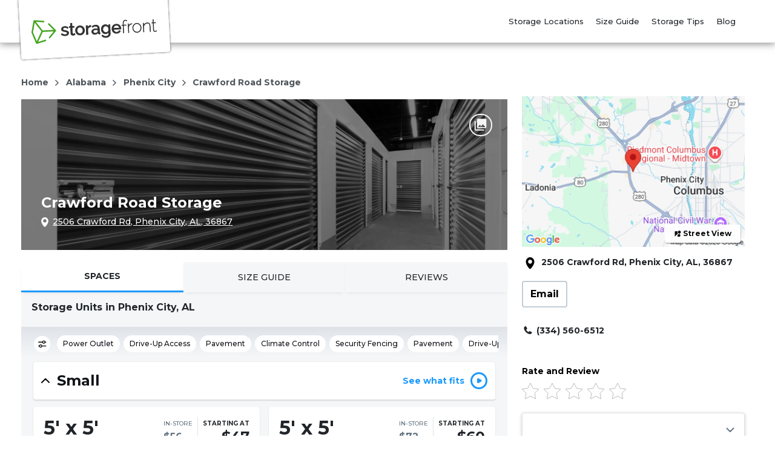

--- FILE ---
content_type: text/html; charset=utf-8
request_url: https://www.storagefront.com/storage-units/alabama/phenix-city/crawford-road-storage-3501473/
body_size: 139369
content:
<!DOCTYPE html><html data-n-head-ssr="" lang="en" data-n-head="%7B%22lang%22:%7B%22ssr%22:%22en%22%7D%7D"><head>
  <title>Storage Units in Phenix City, AL | 2506 Crawford Rd | Storagefront</title><meta data-n-head="ssr" charset="utf-8"><meta data-n-head="ssr" http-equiv="X-UA-Compatible" content="IE=edge"><meta data-n-head="ssr" name="viewport" content="width=device-width, initial-scale=1.0"><meta data-n-head="ssr" name="sdk version" content="v1.3"><meta data-n-head="ssr" data-hid="nuxt-public-env" name="nuxt-public-env" content="{&quot;CDN_ENDPOINT&quot;:&quot;https://dr2r4w0s7b8qm.cloudfront.net&quot;}"><meta data-n-head="ssr" data-hid="description" name="description" content="Crawford Road Storage - 2506 Crawford Rd, Phenix City, AL. We have a variety of storage units and features for the extra space that you need."><meta data-n-head="ssr" data-hid="author" name="author" content="Storagefront"><meta data-n-head="ssr" data-hid="robot" name="robot" content="noodp, noydir"><meta data-n-head="ssr" property="og:title" content="Crawford Road Storage - 2506 Crawford Rd, Phenix City, AL" vmid="og:title"><meta data-n-head="ssr" property="og:description" content="Crawford Road Storage - 2506 Crawford Rd, Phenix City, AL. We have a variety of storage units and features for the extra space that you need." vmid="og:description"><meta data-n-head="ssr" property="og:url" content="" vmid="og:url"><meta data-n-head="ssr" property="og:site_name" content="Storagefront" vmid="og:site_name"><meta data-n-head="ssr" property="og:image" content="https://dr2r4w0s7b8qm.cloudfront.net/image_manager_app/og_sf_logo-c6b0c86c2ce943297a489b68df30071cd53b4de6-20220816-114643.jpeg" vmid="og:image"><meta data-n-head="ssr" property="twitter:title" content="Crawford Road Storage - 2506 Crawford Rd, Phenix City, AL" vmid="twitter:title"><meta data-n-head="ssr" property="twitter:description" content="Crawford Road Storage - 2506 Crawford Rd, Phenix City, AL. We have a variety of storage units and features for the extra space that you need." vmid="twitter:description"><meta data-n-head="ssr" property="twitter:image" content="https://dr2r4w0s7b8qm.cloudfront.net/image_manager_app/og_sf_logo-c6b0c86c2ce943297a489b68df30071cd53b4de6-20220816-114643.jpeg" vmid="twitter:image"><meta data-n-head="ssr" property="twitter:card" content="summary_large_image" vmid="twitter:card"><link data-n-head="ssr" rel="preconnect" href="https://dr2r4w0s7b8qm.cloudfront.net" crossorigin="true"><link data-n-head="ssr" rel="preconnect" href="https://res.cloudinary.com" crossorigin="true"><link data-n-head="ssr" rel="dns-prefetch" href="https://dr2r4w0s7b8qm.cloudfront.net" crossorigin="true"><link data-n-head="ssr" rel="dns-prefetch" href="https://res.cloudinary.com" crossorigin="true"><link data-n-head="ssr" data-hid="gf-prefetch" rel="dns-prefetch" href="https://fonts.gstatic.com/"><link data-n-head="ssr" data-hid="gf-preconnect" rel="preconnect" href="https://fonts.gstatic.com/" crossorigin=""><link data-n-head="ssr" data-hid="gf-preload" rel="preload" as="style" href="https://fonts.googleapis.com/css2?family=Montserrat:wght@400;500;700&amp;display=swap"><link data-n-head="ssr" rel="shortcut icon" type="image/ico" href="https://d2i6hs4yervu5x.cloudfront.net/owners/own191936026a7343febdddd91c5a0de0a3/website/homepage/storagrfront_fav.ico"><link data-n-head="ssr" rel="canonical" href="https://www.crawfordroadstorage.com/storage-units/alabama/phenix-city/crawford-road-storage-3501473/"><script data-n-head="ssr" data-hid="gf-script">(function (){var l=document.createElement('link');l.rel="stylesheet";l.href="https://fonts.googleapis.com/css2?family=Montserrat:wght@400;500;700&display=swap";document.querySelector("head").appendChild(l);})();</script><script data-n-head="ssr" type="application/ld+json" id="structured-data-0">{"@context":"https://schema.org","@type":"WebSite","name":"Storagefront","url":"https://www.storagefront.com"}</script><script data-n-head="ssr" type="application/ld+json" id="structured-data-1">{"@context":"https://schema.org","@type":"Corporation","email":"info@storagefront.com","telephone":null,"additionalType":"WebSite","name":"Storagefront","url":"https://www.storagefront.com","logo":"https://d2i6hs4yervu5x.cloudfront.net/owners/ownb3519bd0d8c24c39b36ab1f01e29335e/website/homepage/svgviewer-output_3.svg","sameAs":["https://www.linkedin.com/company/storagefront","https://www.instagram.com/storagefrontcom","https://www.facebook.com/StorageFront/","https://twitter.com/storagefront"]}</script><script data-n-head="ssr" type="application/ld+json" id="structured-data-2">{"@context":"https://schema.org","@type":"SelfStorage","name":"Crawford Road Storage","description":"Crawford Road Storage - 2506 Crawford Rd, Phenix City, AL. We have a variety of storage units and features for the extra space that you need.","email":"info@storagefront.com","telephone":null,"url":"https://www.storagefront.com/storage-units/alabama/phenix-city/crawford-road-storage-3501473/","logo":"https://d2i6hs4yervu5x.cloudfront.net/owners/ownb3519bd0d8c24c39b36ab1f01e29335e/website/homepage/svgviewer-output_3.svg","address":{"@type":"PostalAddress","streetAddress":"2506 Crawford Rd","addressLocality":"Phenix City","addressRegion":"AL","postalCode":"36867","addressCountry":"USA"},"currenciesAccepted":"USD","geo":{"@type":"GeoCoordinates","latitude":"32.4755565","longitude":"-85.0281665"},"areaServed":{"@type":"GeoCircle","geoMidpoint":{"@type":"GeoCoordinates","latitude":"32.4755565","longitude":"-85.0281665"},"geoRadius":10000},"paymentAccepted":"visa,master card,amex,discover,diners","amenityFeature":[{"@type":"LocationFeatureSpecification","name":"secure","value":true},{"@type":"LocationFeatureSpecification","name":"carts","value":true},{"@type":"LocationFeatureSpecification","name":"contactless_rentals","value":true},{"@type":"LocationFeatureSpecification","name":"freelockatmovein","value":true},{"@type":"LocationFeatureSpecification","name":"fenced","value":true},{"@type":"LocationFeatureSpecification","name":"interiorstorage","value":true},{"@type":"LocationFeatureSpecification","name":"entry_by_noke","value":true},{"@type":"LocationFeatureSpecification","name":"online","value":true},{"@type":"LocationFeatureSpecification","name":"onlinerental","value":true},{"@type":"LocationFeatureSpecification","name":"rentalbyphone","value":true},{"@type":"LocationFeatureSpecification","name":"vehicle","value":true},{"@type":"LocationFeatureSpecification","name":"tenantprotectionplan","value":true},{"@type":"LocationFeatureSpecification","name":"tall_drive_ups","value":true},{"@type":"LocationFeatureSpecification","name":"touchless_rentals","value":true}],"contactPoint":[{"@type":"ContactPoint","telephone":"+13345606512","contactType":"Real Phone","areaServed":"US"}],"openingHoursSpecification":[{"@type":"OpeningHoursSpecification","dayOfWeek":"friday","opens":"00:00:00","closes":"00:00:00"},{"@type":"OpeningHoursSpecification","dayOfWeek":"sunday","opens":"00:00:00","closes":"00:00:00"},{"@type":"OpeningHoursSpecification","dayOfWeek":"monday","opens":"00:00:00","closes":"00:00:00"},{"@type":"OpeningHoursSpecification","dayOfWeek":"tuesday","opens":"00:00:00","closes":"00:00:00"},{"@type":"OpeningHoursSpecification","dayOfWeek":"wednesday","opens":"00:00:00","closes":"00:00:00"},{"@type":"OpeningHoursSpecification","dayOfWeek":"thursday","opens":"00:00:00","closes":"00:00:00"},{"@type":"OpeningHoursSpecification","dayOfWeek":"saturday","opens":"00:00:00","closes":"00:00:00"}],"hasOfferCatalog":{"@type":"OfferCatalog","name":"Storage Unit Options","itemListElement":[{"@type":"Product","name":"5' x 5' small unit","description":"5' x 5' ","category":"","offers":{"@type":"AggregateOffer","priceCurrency":"USD","availability":"https://schema.org/OnlineOnly","offerCount":6,"highPrice":47,"lowPrice":18},"size":"5' x 5'"},{"@type":"Product","name":"5' x 5' small unit","description":"5' x 5' ","category":"","offers":{"@type":"AggregateOffer","priceCurrency":"USD","availability":"https://schema.org/OnlineOnly","offerCount":11,"highPrice":60,"lowPrice":23},"size":"5' x 5'"},{"@type":"Product","name":"5.2' x 8' small unit","description":"5.2' x 8' ","category":"","offers":{"@type":"AggregateOffer","priceCurrency":"USD","availability":"https://schema.org/OnlineOnly","offerCount":11,"highPrice":75,"lowPrice":29},"size":"5.2' x 8'"},{"@type":"Product","name":"5' x 8.5' small unit","description":"5' x 8.5' ","category":"","offers":{"@type":"AggregateOffer","priceCurrency":"USD","availability":"https://schema.org/OnlineOnly","offerCount":22,"highPrice":75,"lowPrice":29},"size":"5' x 8.5'"},{"@type":"Product","name":"7.75' x 6' small unit","description":"7.75' x 6' ","category":"","offers":{"@type":"AggregateOffer","priceCurrency":"USD","availability":"https://schema.org/OnlineOnly","offerCount":3,"highPrice":75,"lowPrice":29},"size":"7.75' x 6'"},{"@type":"Product","name":"5' x 10' small unit","description":"5' x 10' ","category":"","offers":{"@type":"AggregateOffer","priceCurrency":"USD","availability":"https://schema.org/OnlineOnly","offerCount":10,"highPrice":80,"lowPrice":30},"size":"5' x 10'"},{"@type":"Product","name":"10' x 5' small unit","description":"10' x 5' ","category":"","offers":{"@type":"AggregateOffer","priceCurrency":"USD","availability":"https://schema.org/OnlineOnly","offerCount":3,"highPrice":80,"lowPrice":30},"size":"10' x 5'"},{"@type":"Product","name":"7.5' x 8.5' small unit","description":"7.5' x 8.5' ","category":"","offers":{"@type":"AggregateOffer","priceCurrency":"USD","availability":"https://schema.org/OnlineOnly","offerCount":2,"highPrice":85,"lowPrice":32},"size":"7.5' x 8.5'"},{"@type":"Product","name":"10' x 9.25' medium unit","description":"10' x 9.25' ","category":"","offers":{"@type":"AggregateOffer","priceCurrency":"USD","availability":"https://schema.org/OnlineOnly","offerCount":5,"highPrice":110,"lowPrice":42},"size":"10' x 9.25'"},{"@type":"Product","name":"9.8' x 10' medium unit","description":"9.8' x 10' ","category":"","offers":{"@type":"AggregateOffer","priceCurrency":"USD","availability":"https://schema.org/OnlineOnly","offerCount":14,"highPrice":105,"lowPrice":40},"size":"9.8' x 10'"},{"@type":"Product","name":"10' x 10' medium unit","description":"10' x 10' ","category":"","offers":{"@type":"AggregateOffer","priceCurrency":"USD","availability":"https://schema.org/OnlineOnly","offerCount":6,"highPrice":110,"lowPrice":42},"size":"10' x 10'"},{"@type":"Product","name":"7.5' x 15' medium unit","description":"7.5' x 15' ","category":"","offers":{"@type":"AggregateOffer","priceCurrency":"USD","availability":"https://schema.org/OnlineOnly","offerCount":8,"highPrice":70,"lowPrice":27},"size":"7.5' x 15'"},{"@type":"Product","name":"14' x 10' medium unit","description":"14' x 10' ","category":"","offers":{"@type":"AggregateOffer","priceCurrency":"USD","availability":"https://schema.org/OnlineOnly","offerCount":1,"highPrice":125,"lowPrice":48},"size":"14' x 10'"},{"@type":"Product","name":"15' x 10' medium unit","description":"15' x 10' ","category":"","offers":{"@type":"AggregateOffer","priceCurrency":"USD","availability":"https://schema.org/OnlineOnly","offerCount":3,"highPrice":130,"lowPrice":50},"size":"15' x 10'"},{"@type":"Product","name":"10' x 15.8' large unit","description":"10' x 15.8' ","category":"","offers":{"@type":"AggregateOffer","priceCurrency":"USD","availability":"https://schema.org/OnlineOnly","offerCount":8,"highPrice":130,"lowPrice":50},"size":"10' x 15.8'"},{"@type":"Product","name":"12' x 20' large unit","description":"12' x 20' ","category":"","offers":{"@type":"AggregateOffer","priceCurrency":"USD","availability":"https://schema.org/OnlineOnly","offerCount":8,"highPrice":50,"lowPrice":19},"size":"12' x 20'"},{"@type":"Product","name":"12' x 30' extra large unit","description":"12' x 30' ","category":"","offers":{"@type":"AggregateOffer","priceCurrency":"USD","availability":"https://schema.org/OnlineOnly","offerCount":37,"highPrice":89,"lowPrice":34},"size":"12' x 30'"},{"@type":"Product","name":"13' x 30' extra large unit","description":"13' x 30' ","category":"","offers":{"@type":"AggregateOffer","priceCurrency":"USD","availability":"https://schema.org/OnlineOnly","offerCount":11,"highPrice":92,"lowPrice":35},"size":"13' x 30'"},{"@type":"Product","name":"12' x 40' extra large unit","description":"12' x 40' ","category":"","offers":{"@type":"AggregateOffer","priceCurrency":"USD","availability":"https://schema.org/OnlineOnly","offerCount":1,"highPrice":105,"lowPrice":40},"size":"12' x 40'"},{"@type":"Product","name":"25' x 32' extra large unit","description":"25' x 32' ","category":"","offers":{"@type":"AggregateOffer","priceCurrency":"USD","availability":"https://schema.org/OnlineOnly","offerCount":1,"highPrice":525,"lowPrice":203},"size":"25' x 32'"},{"@type":"Product","name":"25.75' x 32' extra large unit","description":"25.75' x 32' ","category":"","offers":{"@type":"AggregateOffer","priceCurrency":"USD","availability":"https://schema.org/OnlineOnly","offerCount":1,"highPrice":550,"lowPrice":212},"size":"25.75' x 32'"},{"@type":"Product","name":"26' x 32' extra large unit","description":"26' x 32' ","category":"","offers":{"@type":"AggregateOffer","priceCurrency":"USD","availability":"https://schema.org/OnlineOnly","offerCount":3,"highPrice":550,"lowPrice":212},"size":"26' x 32'"},{"@type":"Product","name":"27' x 32' extra large unit","description":"27' x 32' ","category":"","offers":{"@type":"AggregateOffer","priceCurrency":"USD","availability":"https://schema.org/OnlineOnly","offerCount":1,"highPrice":550,"lowPrice":212},"size":"27' x 32'"}]},"priceRange":"$18.19 - $550","image":[],"sameAs":[]}</script><script data-n-head="ssr" type="application/ld+json" id="structured-data-3">{"@context":"https://schema.org","@type":"BreadcrumbList","itemListElement":[{"@type":"ListItem","position":1,"item":{"@id":"https://www.storagefront.com/storage-units/alabama/","name":"Alabama"}},{"@type":"ListItem","position":2,"item":{"@id":"https://www.storagefront.com/storage-units/alabama/phenix-city/","name":"Phenix City Self Storage"}},{"@type":"ListItem","position":3,"item":{"@id":"https://www.storagefront.com/storage-units/alabama/phenix-city/crawford-road-storage-3501473/","name":"Storage Units in Phenix City, AL | 2506 Crawford Rd | Storagefront"}}]}</script><noscript data-n-head="ssr" data-hid="gf-noscript"><link rel="stylesheet" href="https://fonts.googleapis.com/css2?family=Montserrat:wght@400;500;700&display=swap"></noscript><link rel="preload" as="script" data-href="https://dr2r4w0s7b8qm.cloudfront.net/runtime.54f82b6d60b3d06408ed.js"><link rel="preload" as="script" data-href="https://dr2r4w0s7b8qm.cloudfront.net/vendor.vuelidate.c9cf4c11923305501579.js"><link rel="preload" as="script" data-href="https://dr2r4w0s7b8qm.cloudfront.net/vendor.core-js.b3977583a785ea3227c9.js"><link rel="preload" href="https://dr2r4w0s7b8qm.cloudfront.net/app.d2f09888c6a08b7678f6.css" as="style"><link rel="preload" as="script" data-href="https://dr2r4w0s7b8qm.cloudfront.net/app.7207126312972e355ce8.js"><link rel="preload" href="https://dr2r4w0s7b8qm.cloudfront.net/46.c83f71851eb80bae6ddd.css" as="style"><link rel="preload" as="script" data-href="https://dr2r4w0s7b8qm.cloudfront.net/46.f9b84ae3a1201cf01bbf.js"><link rel="preload" href="https://dr2r4w0s7b8qm.cloudfront.net/22.aff5e397b40f35b9950c.css" as="style"><link rel="preload" as="script" data-href="https://dr2r4w0s7b8qm.cloudfront.net/22.12262e8d74c4db2d1941.js"><link rel="preload" href="https://dr2r4w0s7b8qm.cloudfront.net/128.bcd044f4ae1d31fb79bc.css" as="style"><link rel="preload" as="script" data-href="https://dr2r4w0s7b8qm.cloudfront.net/128.866ae5a6a01c8f1fb1f1.js"><link rel="preload" href="https://dr2r4w0s7b8qm.cloudfront.net/SFBundle.020d88f9ef6b6f41e7eb.css" as="style"><link rel="preload" as="script" data-href="https://dr2r4w0s7b8qm.cloudfront.net/SFBundle.78c1907bbee16f7f7c0c.js"><link rel="preload" href="https://dr2r4w0s7b8qm.cloudfront.net/121.b53e77ab3cec2491490b.css" as="style"><link rel="preload" as="script" data-href="https://dr2r4w0s7b8qm.cloudfront.net/121.f03f72c98a6e6ad136f4.js"><link rel="preload" as="script" data-href="https://dr2r4w0s7b8qm.cloudfront.net/53.56fedadad76d2e7d7f4f.js"><link rel="preload" as="script" data-href="https://dr2r4w0s7b8qm.cloudfront.net/pages/storage-units.bbc8a17784f162b7f09a.js"><link rel="preload" href="https://dr2r4w0s7b8qm.cloudfront.net/pages/storage-units/_state/_city/_name/index.34e8db8ff94b1382ac6b.css" as="style"><link rel="preload" as="script" data-href="https://dr2r4w0s7b8qm.cloudfront.net/pages/storage-units/_state/_city/_name/index.b42f189859938b65acdc.js"><link rel="preload" as="script" data-href="https://dr2r4w0s7b8qm.cloudfront.net/vendor.vue-recaptcha.1f762ea1c268307050ce.js"><link rel="preload" as="script" data-href="https://dr2r4w0s7b8qm.cloudfront.net/vendor.vue-phone-number-input.c4f05b6f16462ef94c2a.js"><link rel="preload" href="https://dr2r4w0s7b8qm.cloudfront.net/31.76cbed641ae91f127495.css" as="style"><link rel="preload" as="script" data-href="https://dr2r4w0s7b8qm.cloudfront.net/31.a367fcf4237191fbd178.js"><link rel="preload" as="script" data-href="https://dr2r4w0s7b8qm.cloudfront.net/51.59c70a62fadd8c0f9472.js"><link rel="preload" href="https://dr2r4w0s7b8qm.cloudfront.net/21.682ecd658072b949da53.css" as="style"><link rel="preload" as="script" data-href="https://dr2r4w0s7b8qm.cloudfront.net/21.003da6d3b02abcf5d373.js"><link rel="preload" href="https://dr2r4w0s7b8qm.cloudfront.net/33.a8dd167c709bf6602131.css" as="style"><link rel="preload" as="script" data-href="https://dr2r4w0s7b8qm.cloudfront.net/33.dc740ff1cfa808e201d9.js"><link rel="preload" href="https://dr2r4w0s7b8qm.cloudfront.net/143.9225caf3e10c8c610ab1.css" as="style"><link rel="preload" as="script" data-href="https://dr2r4w0s7b8qm.cloudfront.net/143.71cd2adb43da27ee0486.js"><link rel="preload" href="https://dr2r4w0s7b8qm.cloudfront.net/37.576bb220324677765553.css" as="style"><link rel="preload" as="script" data-href="https://dr2r4w0s7b8qm.cloudfront.net/37.bd5a7c42e1a35b8539b3.js"><link rel="preload" href="https://dr2r4w0s7b8qm.cloudfront.net/43.4a4eddc07964910b9fe9.css" as="style"><link rel="preload" as="script" data-href="https://dr2r4w0s7b8qm.cloudfront.net/43.ea114c125e5bce91ed19.js"><link rel="preload" href="https://dr2r4w0s7b8qm.cloudfront.net/36.1e882c7dece3ea890ccb.css" as="style"><link rel="preload" as="script" data-href="https://dr2r4w0s7b8qm.cloudfront.net/36.bcd4852c8d19c07665c2.js"><link rel="preload" href="https://dr2r4w0s7b8qm.cloudfront.net/42.3f3f1467c302ad5bd05a.css" as="style"><link rel="preload" as="script" data-href="https://dr2r4w0s7b8qm.cloudfront.net/42.8f9c996989bda5b59d29.js"><link rel="preload" href="https://dr2r4w0s7b8qm.cloudfront.net/19.1a32bca508d5b14985f5.css" as="style"><link rel="preload" as="script" data-href="https://dr2r4w0s7b8qm.cloudfront.net/19.0ec74150df4e7ec63859.js"><link rel="preload" as="script" data-href="https://dr2r4w0s7b8qm.cloudfront.net/9.29eabd595687905ba186.js"><link rel="stylesheet" href="https://dr2r4w0s7b8qm.cloudfront.net/app.d2f09888c6a08b7678f6.css"><link rel="stylesheet" href="https://dr2r4w0s7b8qm.cloudfront.net/46.c83f71851eb80bae6ddd.css"><link rel="stylesheet" href="https://dr2r4w0s7b8qm.cloudfront.net/22.aff5e397b40f35b9950c.css"><link rel="stylesheet" href="https://dr2r4w0s7b8qm.cloudfront.net/128.bcd044f4ae1d31fb79bc.css"><link rel="stylesheet" href="https://dr2r4w0s7b8qm.cloudfront.net/SFBundle.020d88f9ef6b6f41e7eb.css"><link rel="stylesheet" href="https://dr2r4w0s7b8qm.cloudfront.net/121.b53e77ab3cec2491490b.css"><link rel="stylesheet" href="https://dr2r4w0s7b8qm.cloudfront.net/pages/storage-units/_state/_city/_name/index.34e8db8ff94b1382ac6b.css"><link rel="stylesheet" href="https://dr2r4w0s7b8qm.cloudfront.net/31.76cbed641ae91f127495.css"><link rel="stylesheet" href="https://dr2r4w0s7b8qm.cloudfront.net/21.682ecd658072b949da53.css"><link rel="stylesheet" href="https://dr2r4w0s7b8qm.cloudfront.net/33.a8dd167c709bf6602131.css"><link rel="stylesheet" href="https://dr2r4w0s7b8qm.cloudfront.net/143.9225caf3e10c8c610ab1.css"><link rel="stylesheet" href="https://dr2r4w0s7b8qm.cloudfront.net/37.576bb220324677765553.css"><link rel="stylesheet" href="https://dr2r4w0s7b8qm.cloudfront.net/43.4a4eddc07964910b9fe9.css"><link rel="stylesheet" href="https://dr2r4w0s7b8qm.cloudfront.net/36.1e882c7dece3ea890ccb.css"><link rel="stylesheet" href="https://dr2r4w0s7b8qm.cloudfront.net/42.3f3f1467c302ad5bd05a.css"><link rel="stylesheet" href="https://dr2r4w0s7b8qm.cloudfront.net/19.1a32bca508d5b14985f5.css">
</head>

<body>
  <div data-server-rendered="true" id="__nuxt"><!----><div id="__layout"><div data-v-28ffe6d9=""><a href="#main-content" class="skip-link" data-v-28ffe6d9="">
    Skip to main content
  </a> <!----> <div data-v-28ffe6d9=""><header id="nav-header" class="nav-header-v3 white-header position-sticky" data-v-5392e8b3="" data-v-28ffe6d9=""><!----> <div class="container justify-content-between full-width-nav" data-v-5392e8b3=""><div class="desktop-logo-img nav-brand" style="height:70px;" data-v-26dec00a="" data-v-5392e8b3=""><a href="/" title="Storagefront" aria-label="Storagefront" class="nuxt-link-active" data-v-26dec00a=""><img src="https://res.cloudinary.com/storelocal/image/fetch/q_auto,w_282/https://d2i6hs4yervu5x.cloudfront.net/owners/ownb3519bd0d8c24c39b36ab1f01e29335e/website/homepage/svgviewer-output_3.svg" alt="Crawford Road Storage logo, located in 2506 Crawford Rd, Phenix City, AL, 36867" fetchpriority="high" class="headerLogo" data-v-26dec00a=""></a></div> <!----> <!----> <!----> <div class="menu-wrapper desktop limited-links global-style" style="display:inline-flex;align-items:center;justify-content:flex-end;height:70px;font-size:14px;margin-right:50px;" data-v-59c948c2="" data-v-5392e8b3=""><div class="menu-item" data-v-59c948c2=""><a href="/storage-units/locations/" title="Storage Locations" data-v-59c948c2="">
        Storage Locations
      </a></div> <div class="menu-item" data-v-59c948c2=""><a href="/storage-unit-size-guide/" title="Size Guide" data-v-59c948c2="">
        Size Guide
      </a></div><div class="menu-item" data-v-59c948c2=""><a href="/storagetips/company-tips/" title="Storage Tips" data-v-59c948c2="">
        Storage Tips
      </a></div><div class="menu-item" data-v-59c948c2=""><a href="/blogs/" title="Blog" data-v-59c948c2="">
        Blog
      </a></div> <!----> <!----> <!----> <!----> <!----></div></div> <div style="display:none;" data-v-5392e8b3=""><section class="d-none d-md-block megamenu_wrapper nav-height" style="--base:white;--top:0;" data-v-7d401fd8="" data-v-5392e8b3=""><div class="megamenu overlay" data-v-7d401fd8=""><div class="container" data-v-7d401fd8=""><div class="search-container" data-v-7d401fd8=""><img src="[data-uri]" alt="Close mega menu" class="exit-overlay" data-v-7d401fd8=""> <div class="state-city-container" data-v-7d401fd8=""><div class="expanded-state-city-tabs" data-v-7d401fd8=""><div class="menu-header" data-v-7d401fd8=""><h2 data-v-7d401fd8="">Find storage near me</h2> <div class="col-xs-12 input-container search-container-wrapper updated" style="width:100%;" data-v-0eb3bc20="" data-v-7d401fd8=""><form class="position-relative" data-v-0eb3bc20=""><div class="input-group" data-v-0eb3bc20=""><input id="pac-input" placeholder="ZIP or City, State" title="Enter ZIP or City, State" type="text" autocomplete="off" value="" class="form-control" style="background-color:transparent;--color:white;border-color:white;--button-size:16px;--secondary-color:rgba(26, 153, 252, 0.99609375);display:;" data-v-0eb3bc20=""> <label for="pac-input" class="sr-only" data-v-0eb3bc20="">
        ZIP or City, State
      </label> <div class="input-group-append" data-v-0eb3bc20=""><button type="button" tabindex="0" id="search" aria-label="Search storage locations by City, State, ZIP" class="base-button btn ss-icon icon-ss-search" style="--box-shadow:none;--border-color:#000000;--btn-border:2px;background-color:white;--color:white;border-color:white;--button-size:16px;--secondary-color:rgba(26, 153, 252, 0.99609375);color:rgba(26, 153, 252, 0.99609375);" data-v-3c33a6d8="" data-v-0eb3bc20=""></button></div></div> <!----></form></div></div> <div class="menu-wrapper" data-v-7d401fd8=""><div class="block" style="display:none;" data-v-7d401fd8=""><div class="menu-tab-header" data-v-7d401fd8=""><span class="ss-icon icon-chevron icon-back-arrow" data-v-7d401fd8=""></span> <h2 class="m-0" data-v-7d401fd8=""></h2></div> <div class="menu-tab-content" data-v-7d401fd8=""><div data-v-d9ece8c8="" data-v-7d401fd8=""><div class="entries" data-v-d9ece8c8=""><div class="menu-space-grid" data-v-d9ece8c8=""><a href="/storage-units/british-columbia/kelowna/airport-village-self-storage-347005/" class="font-16" style="display:none;" data-v-7d401fd8="">
                      Kelowna (1)
                    </a><a href="/storage-units/british-columbia/lake-country/okanagan-secure-rv-storage-3502171/" class="font-16" style="display:none;" data-v-7d401fd8="">
                      Lake country (1)
                    </a><a href="/storage-units/british-columbia/vernon/kal-lake-storage-3501035/" class="font-16" style="display:none;" data-v-7d401fd8="">
                      Vernon (1)
                    </a><a href="/storage-units/ontario/mississauga/secure-self-storage-137062/" class="font-16" style="display:none;" data-v-7d401fd8="">
                      Mississauga (1)
                    </a><a href="/storage-units/ontario/north-york/secure-self-storage-149042/" class="font-16" style="display:none;" data-v-7d401fd8="">
                      North york (1)
                    </a><a href="/storage-units/alaska/anchorage/storio-self-storage-346012/" class="font-16" style="display:none;" data-v-7d401fd8="">
                      Anchorage (1)
                    </a><a href="/storage-units/alaska/homer/homer-storage-solution-3501344/" class="font-16" style="display:none;" data-v-7d401fd8="">
                      Homer (1)
                    </a><a href="/storage-units/alaska/wasilla/alaska-ez-storage-3501695/" class="font-16" style="display:none;" data-v-7d401fd8="">
                      Wasilla (1)
                    </a><a href="/storage-units/alabama/andalusia/bass-mini-storage-143050/" class="font-16" style="display:none;" data-v-7d401fd8="">
                      Andalusia (1)
                    </a><a href="/storage-units/alabama/anniston/panther-mini-storages-3502252/" class="font-16" style="display:none;" data-v-7d401fd8="">
                      Anniston (1)
                    </a><a href="/storage-units/alabama/birmingham/metro-mini-storage-113114/" class="font-16" style="display:none;" data-v-7d401fd8="">
                      Birmingham (1)
                    </a><a href="/storage-units/alabama/brewton/brewton-storage-3501174/" class="font-16" style="display:none;" data-v-7d401fd8="">
                      Brewton (1)
                    </a><a href="/storage-units/alabama/brundridge/" class="font-16" style="display:none;" data-v-7d401fd8="">
                      Brundridge (2)
                    </a><a href="/storage-units/alabama/chancellor/iron-storage-chancellor-3501375/" class="font-16" style="display:none;" data-v-7d401fd8="">
                      Chancellor (1)
                    </a><a href="/storage-units/alabama/dothan/circle-city-storage-3501349/" class="font-16" style="display:none;" data-v-7d401fd8="">
                      Dothan (1)
                    </a><a href="/storage-units/alabama/florence/valley-storage-3501569/" class="font-16" style="display:none;" data-v-7d401fd8="">
                      Florence (1)
                    </a><a href="/storage-units/alabama/gadsden/smart-moves-storage-gadsden-3502081/" class="font-16" style="display:none;" data-v-7d401fd8="">
                      Gadsden (1)
                    </a><a href="/storage-units/alabama/gardendale/gardendale-self-storage-78854/" class="font-16" style="display:none;" data-v-7d401fd8="">
                      Gardendale (1)
                    </a><a href="/storage-units/alabama/geneva/" class="font-16" style="display:none;" data-v-7d401fd8="">
                      Geneva (4)
                    </a><a href="/storage-units/alabama/grand-bay/" class="font-16" style="display:none;" data-v-7d401fd8="">
                      Grand Bay (2)
                    </a><a href="/storage-units/alabama/greenville/greenville-storage-392004/" class="font-16" style="display:none;" data-v-7d401fd8="">
                      Greenville (1)
                    </a><a href="/storage-units/alabama/luverne/iron-storage-luverne-3501377/" class="font-16" style="display:none;" data-v-7d401fd8="">
                      Luverne (1)
                    </a><a href="/storage-units/alabama/montgomery/" class="font-16" style="display:none;" data-v-7d401fd8="">
                      Montgomery (5)
                    </a><a href="/storage-units/alabama/odenville/beaver-creek-storage-3501894/" class="font-16" style="display:none;" data-v-7d401fd8="">
                      Odenville (1)
                    </a><a href="/storage-units/alabama/opelika/storage-world-opelika-3501043/" class="font-16" style="display:none;" data-v-7d401fd8="">
                      Opelika (1)
                    </a><a href="/storage-units/alabama/phenix-city/crawford-road-storage-3501473/" aria-current="page" class="font-16 nuxt-link-exact-active nuxt-link-active" style="display:none;" data-v-7d401fd8="">
                      Phenix city (1)
                    </a><a href="/storage-units/alabama/pickensville/rodgersville-river-3502352/" class="font-16" style="display:none;" data-v-7d401fd8="">
                      Pickensville (1)
                    </a><a href="/storage-units/alabama/rainbow-city/smart-moves-storage-3501202/" class="font-16" style="display:none;" data-v-7d401fd8="">
                      Rainbow City (1)
                    </a><a href="/storage-units/alabama/samson/iron-storage-samson-3501378/" class="font-16" style="display:none;" data-v-7d401fd8="">
                      Samson (1)
                    </a><a href="/storage-units/alabama/slocomb/iron-storage-solcomb-3501379/" class="font-16" style="display:none;" data-v-7d401fd8="">
                      Slocomb (1)
                    </a><a href="/storage-units/alabama/troy/store-more-self-storage-3501687/" class="font-16" style="display:none;" data-v-7d401fd8="">
                      Troy (1)
                    </a><a href="/storage-units/arkansas/bismarck/homegrown-storage-bismarck-3502255/" class="font-16" style="display:none;" data-v-7d401fd8="">
                      Bismarck (1)
                    </a><a href="/storage-units/arkansas/fayetteville/" class="font-16" style="display:none;" data-v-7d401fd8="">
                      Fayetteville (2)
                    </a><a href="/storage-units/arkansas/fort-smith/country-place-storage-3501421/" class="font-16" style="display:none;" data-v-7d401fd8="">
                      Fort smith (1)
                    </a><a href="/storage-units/arkansas/harrisburg/harrisburg-self-storage-3501688/" class="font-16" style="display:none;" data-v-7d401fd8="">
                      Harrisburg (1)
                    </a><a href="/storage-units/arkansas/heber-springs/the-woods-storage-facility-3501398/" class="font-16" style="display:none;" data-v-7d401fd8="">
                      Heber springs (1)
                    </a><a href="/storage-units/arkansas/hot-springs/homegrown-storage-hot-springs-3502249/" class="font-16" style="display:none;" data-v-7d401fd8="">
                      Hot springs (1)
                    </a><a href="/storage-units/arkansas/little-rock/chenal-kanis-storage-3501175/" class="font-16" style="display:none;" data-v-7d401fd8="">
                      Little Rock (1)
                    </a><a href="/storage-units/arkansas/lowell/hunt-farms-self-storage-3501581/" class="font-16" style="display:none;" data-v-7d401fd8="">
                      Lowell (1)
                    </a><a href="/storage-units/arkansas/morrilton/morrilton-self-storage-3501434/" class="font-16" style="display:none;" data-v-7d401fd8="">
                      Morrilton (1)
                    </a><a href="/storage-units/arkansas/rogers/" class="font-16" style="display:none;" data-v-7d401fd8="">
                      Rogers (2)
                    </a><a href="/storage-units/arkansas/russellville/added-space-110146/" class="font-16" style="display:none;" data-v-7d401fd8="">
                      Russellville (1)
                    </a><a href="/storage-units/arkansas/searcy/freeway-storage-3501919/" class="font-16" style="display:none;" data-v-7d401fd8="">
                      Searcy (1)
                    </a><a href="/storage-units/arkansas/springdale/springdale-self-storage-3501676/" class="font-16" style="display:none;" data-v-7d401fd8="">
                      Springdale (1)
                    </a><a href="/storage-units/arkansas/texarkana/gregg-orr-marine-rv-storage-3501350/" class="font-16" style="display:none;" data-v-7d401fd8="">
                      Texarkana (1)
                    </a><a href="/storage-units/arkansas/van-buren/quick-rent-storage-3501065/" class="font-16" style="display:none;" data-v-7d401fd8="">
                      Van buren (1)
                    </a><a href="/storage-units/arkansas/waldron/waldron-storage-units-3502375/" class="font-16" style="display:none;" data-v-7d401fd8="">
                      Waldron (1)
                    </a><a href="/storage-units/arizona/buckeye/purely-storage-1-3502108/" class="font-16" style="display:none;" data-v-7d401fd8="">
                      Buckeye (1)
                    </a><a href="/storage-units/arizona/bullhead-city/the-friendly-place-boat-rv-storage-3502485/" class="font-16" style="display:none;" data-v-7d401fd8="">
                      Bullhead city (1)
                    </a><a href="/storage-units/arizona/chino-valley/" class="font-16" style="display:none;" data-v-7d401fd8="">
                      Chino valley (2)
                    </a><a href="/storage-units/arizona/el-mirage/el-mir-rv-and-boat-storage-3501576/" class="font-16" style="display:none;" data-v-7d401fd8="">
                      El mirage (1)
                    </a><a href="/storage-units/arizona/glendale/us-storage-centers-79767/" class="font-16" style="display:none;" data-v-7d401fd8="">
                      Glendale (1)
                    </a><a href="/storage-units/arizona/green-valley/" class="font-16" style="display:none;" data-v-7d401fd8="">
                      Green valley (2)
                    </a><a href="/storage-units/arizona/littlefield/big-ben-s-moving-and-storage-littlefield-3502183/" class="font-16" style="display:none;" data-v-7d401fd8="">
                      Littlefield (1)
                    </a><a href="/storage-units/arizona/marana/national-self-storage-dove-mountain-337016/" class="font-16" style="display:none;" data-v-7d401fd8="">
                      Marana (1)
                    </a><a href="/storage-units/arizona/mohave-valley/safe-harbor-storage-3502330/" class="font-16" style="display:none;" data-v-7d401fd8="">
                      Mohave valley (1)
                    </a><a href="/storage-units/arizona/payson/" class="font-16" style="display:none;" data-v-7d401fd8="">
                      Payson (2)
                    </a><a href="/storage-units/arizona/phoenix/" class="font-16" style="display:none;" data-v-7d401fd8="">
                      Phoenix (5)
                    </a><a href="/storage-units/arizona/prescott/big-ben-s-moving-storage-prescott-3502544/" class="font-16" style="display:none;" data-v-7d401fd8="">
                      Prescott (1)
                    </a><a href="/storage-units/arizona/prescott-valley/granite-mountain-storage-3501990/" class="font-16" style="display:none;" data-v-7d401fd8="">
                      Prescott valley (1)
                    </a><a href="/storage-units/arizona/show-low/" class="font-16" style="display:none;" data-v-7d401fd8="">
                      Show low (2)
                    </a><a href="/storage-units/arizona/sierra-vista/sierra-vista-self-storage-109066/" class="font-16" style="display:none;" data-v-7d401fd8="">
                      Sierra Vista (1)
                    </a><a href="/storage-units/arizona/surprise/storelocal-surprise-3501258/" class="font-16" style="display:none;" data-v-7d401fd8="">
                      Surprise (1)
                    </a><a href="/storage-units/arizona/tempe/elliot-kyrene-self-storage-126052/" class="font-16" style="display:none;" data-v-7d401fd8="">
                      Tempe (1)
                    </a><a href="/storage-units/arizona/tucson/" class="font-16" style="display:none;" data-v-7d401fd8="">
                      Tucson (21)
                    </a><a href="/storage-units/arizona/wellton/ourspace-wellton-382007/" class="font-16" style="display:none;" data-v-7d401fd8="">
                      Wellton (1)
                    </a><a href="/storage-units/arizona/willcox/storelocal-storage-willcox-3502509/" class="font-16" style="display:none;" data-v-7d401fd8="">
                      Willcox (1)
                    </a><a href="/storage-units/california/alamo/" class="font-16" style="display:none;" data-v-7d401fd8="">
                      Alamo (2)
                    </a><a href="/storage-units/california/albany/" class="font-16" style="display:none;" data-v-7d401fd8="">
                      Albany (2)
                    </a><a href="/storage-units/california/alhambra/" class="font-16" style="display:none;" data-v-7d401fd8="">
                      Alhambra (2)
                    </a><a href="/storage-units/california/alpine/" class="font-16" style="display:none;" data-v-7d401fd8="">
                      Alpine (2)
                    </a><a href="/storage-units/california/american-canyon/" class="font-16" style="display:none;" data-v-7d401fd8="">
                      American canyon (2)
                    </a><a href="/storage-units/california/anaheim/" class="font-16" style="display:none;" data-v-7d401fd8="">
                      Anaheim (3)
                    </a><a href="/storage-units/california/antioch/statewide-self-storage-80518/" class="font-16" style="display:none;" data-v-7d401fd8="">
                      Antioch (1)
                    </a><a href="/storage-units/california/arnold/heritage-self-storage-arnold-3502337/" class="font-16" style="display:none;" data-v-7d401fd8="">
                      Arnold (1)
                    </a><a href="/storage-units/california/arroyo-grande/" class="font-16" style="display:none;" data-v-7d401fd8="">
                      Arroyo grande (3)
                    </a><a href="/storage-units/california/atascadero/el-camino-self-storage-80549/" class="font-16" style="display:none;" data-v-7d401fd8="">
                      Atascadero (1)
                    </a><a href="/storage-units/california/auburn/" class="font-16" style="display:none;" data-v-7d401fd8="">
                      Auburn (2)
                    </a><a href="/storage-units/california/bakersfield/" class="font-16" style="display:none;" data-v-7d401fd8="">
                      Bakersfield (23)
                    </a><a href="/storage-units/california/beaumont/" class="font-16" style="display:none;" data-v-7d401fd8="">
                      Beaumont (2)
                    </a><a href="/storage-units/california/bell/u-store-bell-136004/" class="font-16" style="display:none;" data-v-7d401fd8="">
                      Bell (1)
                    </a><a href="/storage-units/california/bellflower/storage-outlet-bellflower-80583/" class="font-16" style="display:none;" data-v-7d401fd8="">
                      Bellflower (1)
                    </a><a href="/storage-units/california/bell-gardens/a-1-self-storage-80580/" class="font-16" style="display:none;" data-v-7d401fd8="">
                      Bell gardens (1)
                    </a><a href="/storage-units/california/belmont/a-1-self-storage-80585/" class="font-16" style="display:none;" data-v-7d401fd8="">
                      Belmont (1)
                    </a><a href="/storage-units/california/bieber/big-valley-self-storage-3501901/" class="font-16" style="display:none;" data-v-7d401fd8="">
                      Bieber (1)
                    </a><a href="/storage-units/california/big-bear/big-bear-self-storage-3502009/" class="font-16" style="display:none;" data-v-7d401fd8="">
                      Big Bear (1)
                    </a><a href="/storage-units/california/big-bear-city/golden-state-storage-big-bear-80599/" class="font-16" style="display:none;" data-v-7d401fd8="">
                      Big bear city (1)
                    </a><a href="/storage-units/california/bloomington/secure-rv-self-storage-bloomington-104315/" class="font-16" style="display:none;" data-v-7d401fd8="">
                      Bloomington (1)
                    </a><a href="/storage-units/california/brawley/staxup-storage-brawley-140011/" class="font-16" style="display:none;" data-v-7d401fd8="">
                      Brawley (1)
                    </a><a href="/storage-units/california/brea/security-public-storage-80615/" class="font-16" style="display:none;" data-v-7d401fd8="">
                      Brea (1)
                    </a><a href="/storage-units/california/brentwood/brentwood-self-storage-350016/" class="font-16" style="display:none;" data-v-7d401fd8="">
                      Brentwood (1)
                    </a><a href="/storage-units/california/calexico/" class="font-16" style="display:none;" data-v-7d401fd8="">
                      Calexico (2)
                    </a><a href="/storage-units/california/camarillo/golden-state-storage-camarillo-80648/" class="font-16" style="display:none;" data-v-7d401fd8="">
                      Camarillo (1)
                    </a><a href="/storage-units/california/cameron-park/air-park-self-storage-3501871/" class="font-16" style="display:none;" data-v-7d401fd8="">
                      Cameron park (1)
                    </a><a href="/storage-units/california/carmel/storagepro-self-storage-of-carmel-138340/" class="font-16" style="display:none;" data-v-7d401fd8="">
                      Carmel (1)
                    </a><a href="/storage-units/california/carson/the-storage-company-80683/" class="font-16" style="display:none;" data-v-7d401fd8="">
                      Carson (1)
                    </a><a href="/storage-units/california/castro-valley/" class="font-16" style="display:none;" data-v-7d401fd8="">
                      Castro valley (3)
                    </a><a href="/storage-units/california/catalina/hummingbird-iota-self-storage-3502096/" class="font-16" style="display:none;" data-v-7d401fd8="">
                      Catalina (1)
                    </a><a href="/storage-units/california/ceres/" class="font-16" style="display:none;" data-v-7d401fd8="">
                      Ceres (3)
                    </a><a href="/storage-units/california/cerritos/us-storage-centers-113018/" class="font-16" style="display:none;" data-v-7d401fd8="">
                      Cerritos (1)
                    </a><a href="/storage-units/california/chatsworth/us-storage-centers-80711/" class="font-16" style="display:none;" data-v-7d401fd8="">
                      Chatsworth (1)
                    </a><a href="/storage-units/california/chico/" class="font-16" style="display:none;" data-v-7d401fd8="">
                      Chico (2)
                    </a><a href="/storage-units/california/chino/storage-outlet-chino-107226/" class="font-16" style="display:none;" data-v-7d401fd8="">
                      Chino (1)
                    </a><a href="/storage-units/california/chula-vista/" class="font-16" style="display:none;" data-v-7d401fd8="">
                      Chula vista (4)
                    </a><a href="/storage-units/california/citrus-heights/auburn-blvd-mini-stor-80738/" class="font-16" style="display:none;" data-v-7d401fd8="">
                      Citrus heights (1)
                    </a><a href="/storage-units/california/city-of-industry/" class="font-16" style="display:none;" data-v-7d401fd8="">
                      City of industry (2)
                    </a><a href="/storage-units/california/clearlake/clearlake-self-storage-3501843/" class="font-16" style="display:none;" data-v-7d401fd8="">
                      Clearlake (1)
                    </a><a href="/storage-units/california/cloverdale/empire-mini-storage-cloverdale-372006/" class="font-16" style="display:none;" data-v-7d401fd8="">
                      Cloverdale (1)
                    </a><a href="/storage-units/california/clovis/" class="font-16" style="display:none;" data-v-7d401fd8="">
                      Clovis (10)
                    </a><a href="/storage-units/california/colfax/sierra-self-storage-150025/" class="font-16" style="display:none;" data-v-7d401fd8="">
                      Colfax (1)
                    </a><a href="/storage-units/california/concord/" class="font-16" style="display:none;" data-v-7d401fd8="">
                      Concord (2)
                    </a><a href="/storage-units/california/copperopolis/arcos-storage-copperopolis-3501691/" class="font-16" style="display:none;" data-v-7d401fd8="">
                      Copperopolis (1)
                    </a><a href="/storage-units/california/corona/" class="font-16" style="display:none;" data-v-7d401fd8="">
                      Corona (2)
                    </a><a href="/storage-units/california/corte-madera/corte-madera-mini-storage-370008/" class="font-16" style="display:none;" data-v-7d401fd8="">
                      Corte madera (1)
                    </a><a href="/storage-units/california/cotati/redwood-self-storage-292001/" class="font-16" style="display:none;" data-v-7d401fd8="">
                      Cotati (1)
                    </a><a href="/storage-units/california/cypress/" class="font-16" style="display:none;" data-v-7d401fd8="">
                      Cypress (2)
                    </a><a href="/storage-units/california/daly-city/" class="font-16" style="display:none;" data-v-7d401fd8="">
                      Daly city (2)
                    </a><a href="/storage-units/california/dana-point/dana-point-rv-boat-storage-377009/" class="font-16" style="display:none;" data-v-7d401fd8="">
                      Dana point (1)
                    </a><a href="/storage-units/california/danville/danville-self-storage-373010/" class="font-16" style="display:none;" data-v-7d401fd8="">
                      Danville (1)
                    </a><a href="/storage-units/california/delano/storage-solution-1st-avenue-80867/" class="font-16" style="display:none;" data-v-7d401fd8="">
                      Delano (1)
                    </a><a href="/storage-units/california/delhi/delhi-3501623/" class="font-16" style="display:none;" data-v-7d401fd8="">
                      Delhi (1)
                    </a><a href="/storage-units/california/desert-hot-springs/desert-self-storage-80872/" class="font-16" style="display:none;" data-v-7d401fd8="">
                      Desert hot springs (1)
                    </a><a href="/storage-units/california/dublin/" class="font-16" style="display:none;" data-v-7d401fd8="">
                      Dublin (2)
                    </a><a href="/storage-units/california/el-cajon/" class="font-16" style="display:none;" data-v-7d401fd8="">
                      El cajon (5)
                    </a><a href="/storage-units/california/el-centro/" class="font-16" style="display:none;" data-v-7d401fd8="">
                      El centro (4)
                    </a><a href="/storage-units/california/el-dorado-hills/edh-storage-3501447/" class="font-16" style="display:none;" data-v-7d401fd8="">
                      El dorado hills (1)
                    </a><a href="/storage-units/california/elk-grove/laguna-self-storage-3502515/" class="font-16" style="display:none;" data-v-7d401fd8="">
                      Elk grove (1)
                    </a><a href="/storage-units/california/el-monte/a-1-self-storage-80916/" class="font-16" style="display:none;" data-v-7d401fd8="">
                      El monte (1)
                    </a><a href="/storage-units/california/el-sobrante/security-public-storage-80924/" class="font-16" style="display:none;" data-v-7d401fd8="">
                      El sobrante (1)
                    </a><a href="/storage-units/california/emeryville/city-storage-and-city-cellars-314002/" class="font-16" style="display:none;" data-v-7d401fd8="">
                      Emeryville (1)
                    </a><a href="/storage-units/california/escondido/" class="font-16" style="display:none;" data-v-7d401fd8="">
                      Escondido (4)
                    </a><a href="/storage-units/california/fairfield/" class="font-16" style="display:none;" data-v-7d401fd8="">
                      Fairfield (8)
                    </a><a href="/storage-units/california/folsom/clock-tower-self-storage-80990/" class="font-16" style="display:none;" data-v-7d401fd8="">
                      Folsom (1)
                    </a><a href="/storage-units/california/fontana/" class="font-16" style="display:none;" data-v-7d401fd8="">
                      Fontana (3)
                    </a><a href="/storage-units/california/forestville/empire-mini-storage-81017/" class="font-16" style="display:none;" data-v-7d401fd8="">
                      Forestville (1)
                    </a><a href="/storage-units/california/fountain-valley/a-1-self-storage-300000/" class="font-16" style="display:none;" data-v-7d401fd8="">
                      Fountain valley (1)
                    </a><a href="/storage-units/california/fremont/allsafe-self-storage-fremont-3501044/" class="font-16" style="display:none;" data-v-7d401fd8="">
                      Fremont (1)
                    </a><a href="/storage-units/california/fresno/" class="font-16" style="display:none;" data-v-7d401fd8="">
                      Fresno (27)
                    </a><a href="/storage-units/california/fullerton/" class="font-16" style="display:none;" data-v-7d401fd8="">
                      Fullerton (2)
                    </a><a href="/storage-units/california/galt/" class="font-16" style="display:none;" data-v-7d401fd8="">
                      Galt (2)
                    </a><a href="/storage-units/california/gardena/" class="font-16" style="display:none;" data-v-7d401fd8="">
                      Gardena (3)
                    </a><a href="/storage-units/california/gilroy/gilroy-self-storage-3502519/" class="font-16" style="display:none;" data-v-7d401fd8="">
                      Gilroy (1)
                    </a><a href="/storage-units/california/glendale/a-1-self-storage-81077/" class="font-16" style="display:none;" data-v-7d401fd8="">
                      Glendale (1)
                    </a><a href="/storage-units/california/glendora/security-public-storage-81084/" class="font-16" style="display:none;" data-v-7d401fd8="">
                      Glendora (1)
                    </a><a href="/storage-units/california/gold-river/superior-self-storage-81086/" class="font-16" style="display:none;" data-v-7d401fd8="">
                      Gold river (1)
                    </a><a href="/storage-units/california/grass-valley/" class="font-16" style="display:none;" data-v-7d401fd8="">
                      Grass valley (3)
                    </a><a href="/storage-units/california/grover-beach/" class="font-16" style="display:none;" data-v-7d401fd8="">
                      Grover beach (2)
                    </a><a href="/storage-units/california/half-moon-bay/storage-corner-half-moon-bay-3502360/" class="font-16" style="display:none;" data-v-7d401fd8="">
                      Half moon bay (1)
                    </a><a href="/storage-units/california/hanford/" class="font-16" style="display:none;" data-v-7d401fd8="">
                      Hanford (4)
                    </a><a href="/storage-units/california/harbor-city/us-storage-centers-129004/" class="font-16" style="display:none;" data-v-7d401fd8="">
                      Harbor city (1)
                    </a><a href="/storage-units/california/hawthorne/us-storage-centers-81127/" class="font-16" style="display:none;" data-v-7d401fd8="">
                      Hawthorne (1)
                    </a><a href="/storage-units/california/hayward/" class="font-16" style="display:none;" data-v-7d401fd8="">
                      Hayward (6)
                    </a><a href="/storage-units/california/healdsburg/" class="font-16" style="display:none;" data-v-7d401fd8="">
                      Healdsburg (2)
                    </a><a href="/storage-units/california/hemet/all-star-super-storage-hemet-81145/" class="font-16" style="display:none;" data-v-7d401fd8="">
                      Hemet (1)
                    </a><a href="/storage-units/california/hercules/storelocal-hercules-383010/" class="font-16" style="display:none;" data-v-7d401fd8="">
                      Hercules (1)
                    </a><a href="/storage-units/california/hesperia/hesperia-self-storage-3502554/" class="font-16" style="display:none;" data-v-7d401fd8="">
                      Hesperia (1)
                    </a><a href="/storage-units/california/highland/" class="font-16" style="display:none;" data-v-7d401fd8="">
                      Highland (2)
                    </a><a href="/storage-units/california/hollister/" class="font-16" style="display:none;" data-v-7d401fd8="">
                      Hollister (2)
                    </a><a href="/storage-units/california/homeland/staxup-storage-homeland-140012/" class="font-16" style="display:none;" data-v-7d401fd8="">
                      Homeland (1)
                    </a><a href="/storage-units/california/huntington-beach/" class="font-16" style="display:none;" data-v-7d401fd8="">
                      Huntington Beach (3)
                    </a><a href="/storage-units/california/inglewood/" class="font-16" style="display:none;" data-v-7d401fd8="">
                      Inglewood (2)
                    </a><a href="/storage-units/california/irvine/" class="font-16" style="display:none;" data-v-7d401fd8="">
                      Irvine (12)
                    </a><a href="/storage-units/california/irwindale/us-storage-centers-81228/" class="font-16" style="display:none;" data-v-7d401fd8="">
                      Irwindale (1)
                    </a><a href="/storage-units/california/jackson/" class="font-16" style="display:none;" data-v-7d401fd8="">
                      Jackson (2)
                    </a><a href="/storage-units/california/jamestown/jamestown-self-storage-3501186/" class="font-16" style="display:none;" data-v-7d401fd8="">
                      Jamestown (1)
                    </a><a href="/storage-units/california/joshua-tree/joshua-tree-self-storage-3501895/" class="font-16" style="display:none;" data-v-7d401fd8="">
                      Joshua tree (1)
                    </a><a href="/storage-units/california/kingsburg/storage-direct-kingsburg-302031/" class="font-16" style="display:none;" data-v-7d401fd8="">
                      Kingsburg (1)
                    </a><a href="/storage-units/california/la-crescenta/us-storage-centers-112358/" class="font-16" style="display:none;" data-v-7d401fd8="">
                      La crescenta (1)
                    </a><a href="/storage-units/california/laguna/onity-self-storage-3501583/" class="font-16" style="display:none;" data-v-7d401fd8="">
                      Laguna (1)
                    </a><a href="/storage-units/california/laguna-beach/laguna-self-storage-340009/" class="font-16" style="display:none;" data-v-7d401fd8="">
                      Laguna Beach (1)
                    </a><a href="/storage-units/california/laguna-hills/us-storage-centers-laguna-hills-81270/" class="font-16" style="display:none;" data-v-7d401fd8="">
                      Laguna hills (1)
                    </a><a href="/storage-units/california/laguna-niguel/us-storage-centers-81272/" class="font-16" style="display:none;" data-v-7d401fd8="">
                      Laguna niguel (1)
                    </a><a href="/storage-units/california/la-habra/" class="font-16" style="display:none;" data-v-7d401fd8="">
                      La habra (2)
                    </a><a href="/storage-units/california/lake-elsinore/grand-avenue-storage-81275/" class="font-16" style="display:none;" data-v-7d401fd8="">
                      Lake elsinore (1)
                    </a><a href="/storage-units/california/lake-forest/" class="font-16" style="display:none;" data-v-7d401fd8="">
                      Lake forest (3)
                    </a><a href="/storage-units/california/lakehead/superior-boat-rv-storage-313059/" class="font-16" style="display:none;" data-v-7d401fd8="">
                      Lakehead (1)
                    </a><a href="/storage-units/california/lakeport/aaa-boat-mini-storage-3501846/" class="font-16" style="display:none;" data-v-7d401fd8="">
                      Lakeport (1)
                    </a><a href="/storage-units/california/lakeside/" class="font-16" style="display:none;" data-v-7d401fd8="">
                      Lakeside (4)
                    </a><a href="/storage-units/california/la-mesa/" class="font-16" style="display:none;" data-v-7d401fd8="">
                      La mesa (3)
                    </a><a href="/storage-units/california/lancaster/storage-solution-lancaster-81309/" class="font-16" style="display:none;" data-v-7d401fd8="">
                      Lancaster (1)
                    </a><a href="/storage-units/california/lathrop/storagepro-self-storage-of-lathrop-81323/" class="font-16" style="display:none;" data-v-7d401fd8="">
                      Lathrop (1)
                    </a><a href="/storage-units/california/lemoore/lemoore-mini-storage-81329/" class="font-16" style="display:none;" data-v-7d401fd8="">
                      Lemoore (1)
                    </a><a href="/storage-units/california/lincoln/" class="font-16" style="display:none;" data-v-7d401fd8="">
                      Lincoln (2)
                    </a><a href="/storage-units/california/livermore/" class="font-16" style="display:none;" data-v-7d401fd8="">
                      Livermore (4)
                    </a><a href="/storage-units/california/lodi/" class="font-16" style="display:none;" data-v-7d401fd8="">
                      Lodi (2)
                    </a><a href="/storage-units/california/lompoc/crokers-lockers-self-storage-lompoc-410001/" class="font-16" style="display:none;" data-v-7d401fd8="">
                      Lompoc (1)
                    </a><a href="/storage-units/california/long-beach/us-storage-centers-81391/" class="font-16" style="display:none;" data-v-7d401fd8="">
                      Long beach (1)
                    </a><a href="/storage-units/california/loomis/loomis-self-storage-3502381/" class="font-16" style="display:none;" data-v-7d401fd8="">
                      Loomis (1)
                    </a><a href="/storage-units/california/los-angeles/" class="font-16" style="display:none;" data-v-7d401fd8="">
                      Los Angeles (5)
                    </a><a href="/storage-units/california/los-banos/crockers-lockers-380000/" class="font-16" style="display:none;" data-v-7d401fd8="">
                      Los banos (1)
                    </a><a href="/storage-units/california/los-osos/superstorage-santa-ynez-3502201/" class="font-16" style="display:none;" data-v-7d401fd8="">
                      Los Osos (1)
                    </a><a href="/storage-units/california/lower-lake/lower-lake-storage-3502453/" class="font-16" style="display:none;" data-v-7d401fd8="">
                      Lower Lake (1)
                    </a><a href="/storage-units/california/lucerne-valley/lucerne-valley-self-storage-3501922/" class="font-16" style="display:none;" data-v-7d401fd8="">
                      Lucerne valley (1)
                    </a><a href="/storage-units/california/madera/" class="font-16" style="display:none;" data-v-7d401fd8="">
                      Madera (2)
                    </a><a href="/storage-units/california/mammoth-lakes/mountain-24-hour-storage-383013/" class="font-16" style="display:none;" data-v-7d401fd8="">
                      Mammoth lakes (1)
                    </a><a href="/storage-units/california/manteca/" class="font-16" style="display:none;" data-v-7d401fd8="">
                      Manteca (5)
                    </a><a href="/storage-units/california/marina/" class="font-16" style="display:none;" data-v-7d401fd8="">
                      Marina (3)
                    </a><a href="/storage-units/california/martinez/security-public-storage-81436/" class="font-16" style="display:none;" data-v-7d401fd8="">
                      Martinez (1)
                    </a><a href="/storage-units/california/mcclellan-park/" class="font-16" style="display:none;" data-v-7d401fd8="">
                      McClellan Park (2)
                    </a><a href="/storage-units/california/mckinleyville/mad-river-storage-center-3502523/" class="font-16" style="display:none;" data-v-7d401fd8="">
                      Mckinleyville (1)
                    </a><a href="/storage-units/california/menifee/" class="font-16" style="display:none;" data-v-7d401fd8="">
                      Menifee (2)
                    </a><a href="/storage-units/california/menlo-park/menlo-atherton-storage-3502157/" class="font-16" style="display:none;" data-v-7d401fd8="">
                      Menlo park (1)
                    </a><a href="/storage-units/california/merced/derrels-mini-storage-inc-110679/" class="font-16" style="display:none;" data-v-7d401fd8="">
                      Merced (1)
                    </a><a href="/storage-units/california/middletown/vintage-court-mini-storage-3501845/" class="font-16" style="display:none;" data-v-7d401fd8="">
                      Middletown (1)
                    </a><a href="/storage-units/california/mira-loma/inland-empire-storage-solutions-344003/" class="font-16" style="display:none;" data-v-7d401fd8="">
                      Mira loma (1)
                    </a><a href="/storage-units/california/mission-hills/us-storage-centers-81470/" class="font-16" style="display:none;" data-v-7d401fd8="">
                      Mission hills (1)
                    </a><a href="/storage-units/california/modesto/" class="font-16" style="display:none;" data-v-7d401fd8="">
                      Modesto (6)
                    </a><a href="/storage-units/california/montrose/us-storage-centers-81512/" class="font-16" style="display:none;" data-v-7d401fd8="">
                      Montrose (1)
                    </a><a href="/storage-units/california/moorpark/a-to-z-self-storage-347010/" class="font-16" style="display:none;" data-v-7d401fd8="">
                      Moorpark (1)
                    </a><a href="/storage-units/california/moreno-valley/" class="font-16" style="display:none;" data-v-7d401fd8="">
                      Moreno valley (3)
                    </a><a href="/storage-units/california/morgan-hill/butterfield-self-storage-3502524/" class="font-16" style="display:none;" data-v-7d401fd8="">
                      Morgan hill (1)
                    </a><a href="/storage-units/california/morro-bay/" class="font-16" style="display:none;" data-v-7d401fd8="">
                      Morro bay (2)
                    </a><a href="/storage-units/california/murrieta/" class="font-16" style="display:none;" data-v-7d401fd8="">
                      Murrieta (2)
                    </a><a href="/storage-units/california/napa/" class="font-16" style="display:none;" data-v-7d401fd8="">
                      Napa (4)
                    </a><a href="/storage-units/california/national-city/" class="font-16" style="display:none;" data-v-7d401fd8="">
                      National city (2)
                    </a><a href="/storage-units/california/needles/" class="font-16" style="display:none;" data-v-7d401fd8="">
                      Needles (2)
                    </a><a href="/storage-units/california/newbury-park/hollywood-storage-center-81585/" class="font-16" style="display:none;" data-v-7d401fd8="">
                      Newbury park (1)
                    </a><a href="/storage-units/california/newhall/newhall-valencia-mini-storage-81590/" class="font-16" style="display:none;" data-v-7d401fd8="">
                      Newhall (1)
                    </a><a href="/storage-units/california/newport-beach/" class="font-16" style="display:none;" data-v-7d401fd8="">
                      Newport beach (6)
                    </a><a href="/storage-units/california/nipomo/fort-locks-self-storage-81595/" class="font-16" style="display:none;" data-v-7d401fd8="">
                      Nipomo (1)
                    </a><a href="/storage-units/california/north-highlands/" class="font-16" style="display:none;" data-v-7d401fd8="">
                      North highlands (2)
                    </a><a href="/storage-units/california/north-hills/" class="font-16" style="display:none;" data-v-7d401fd8="">
                      North hills (2)
                    </a><a href="/storage-units/california/north-hollywood/" class="font-16" style="display:none;" data-v-7d401fd8="">
                      North hollywood (2)
                    </a><a href="/storage-units/california/north-las-vegas/crown-self-storage-3501515/" class="font-16" style="display:none;" data-v-7d401fd8="">
                      North Las Vegas (1)
                    </a><a href="/storage-units/california/northridge/golden-state-storage-northridge-81630/" class="font-16" style="display:none;" data-v-7d401fd8="">
                      Northridge (1)
                    </a><a href="/storage-units/california/norwalk/" class="font-16" style="display:none;" data-v-7d401fd8="">
                      Norwalk (2)
                    </a><a href="/storage-units/california/novato/" class="font-16" style="display:none;" data-v-7d401fd8="">
                      Novato (2)
                    </a><a href="/storage-units/california/oakdale/" class="font-16" style="display:none;" data-v-7d401fd8="">
                      Oakdale (3)
                    </a><a href="/storage-units/california/oakland/" class="font-16" style="display:none;" data-v-7d401fd8="">
                      Oakland (6)
                    </a><a href="/storage-units/california/oakley/" class="font-16" style="display:none;" data-v-7d401fd8="">
                      Oakley (2)
                    </a><a href="/storage-units/california/oceano/superstorage-oceano-3502191/" class="font-16" style="display:none;" data-v-7d401fd8="">
                      Oceano (1)
                    </a><a href="/storage-units/california/oceanside/" class="font-16" style="display:none;" data-v-7d401fd8="">
                      Oceanside (6)
                    </a><a href="/storage-units/california/ojai/bryant-circle-mini-storage-81685/" class="font-16" style="display:none;" data-v-7d401fd8="">
                      Ojai (1)
                    </a><a href="/storage-units/california/orange/us-storage-centers-81707/" class="font-16" style="display:none;" data-v-7d401fd8="">
                      Orange (1)
                    </a><a href="/storage-units/california/orland/american-national-mini-storage-81713/" class="font-16" style="display:none;" data-v-7d401fd8="">
                      Orland (1)
                    </a><a href="/storage-units/california/oroville/security-1st-self-storage-3501184/" class="font-16" style="display:none;" data-v-7d401fd8="">
                      Oroville (1)
                    </a><a href="/storage-units/california/oxnard/" class="font-16" style="display:none;" data-v-7d401fd8="">
                      Oxnard (2)
                    </a><a href="/storage-units/california/pacifica/" class="font-16" style="display:none;" data-v-7d401fd8="">
                      Pacifica (2)
                    </a><a href="/storage-units/california/palm-desert/security-public-storage-81760/" class="font-16" style="display:none;" data-v-7d401fd8="">
                      Palm desert (1)
                    </a><a href="/storage-units/california/palm-springs/great-american-self-storage-gene-autry-3501042/" class="font-16" style="display:none;" data-v-7d401fd8="">
                      Palm springs (1)
                    </a><a href="/storage-units/california/paramount/a-1-self-storage-103551/" class="font-16" style="display:none;" data-v-7d401fd8="">
                      Paramount (1)
                    </a><a href="/storage-units/california/paso-robles/" class="font-16" style="display:none;" data-v-7d401fd8="">
                      Paso robles (6)
                    </a><a href="/storage-units/california/penngrove/penngrove-station-mini-storage-363003/" class="font-16" style="display:none;" data-v-7d401fd8="">
                      Penngrove (1)
                    </a><a href="/storage-units/california/perris/" class="font-16" style="display:none;" data-v-7d401fd8="">
                      Perris (2)
                    </a><a href="/storage-units/california/petaluma/loc-n-stor-352005/" class="font-16" style="display:none;" data-v-7d401fd8="">
                      Petaluma (1)
                    </a><a href="/storage-units/california/pinole/security-public-storage-81848/" class="font-16" style="display:none;" data-v-7d401fd8="">
                      Pinole (1)
                    </a><a href="/storage-units/california/pioneer/pioneer-3501620/" class="font-16" style="display:none;" data-v-7d401fd8="">
                      Pioneer (1)
                    </a><a href="/storage-units/california/pittsburg/" class="font-16" style="display:none;" data-v-7d401fd8="">
                      Pittsburg (2)
                    </a><a href="/storage-units/california/placentia/lock-and-leave-storage-centers-placentia-3502167/" class="font-16" style="display:none;" data-v-7d401fd8="">
                      Placentia (1)
                    </a><a href="/storage-units/california/placerville/missouri-flats-storage-depot-3501870/" class="font-16" style="display:none;" data-v-7d401fd8="">
                      Placerville (1)
                    </a><a href="/storage-units/california/plumas-lake/plumas-lake-self-storage-119512/" class="font-16" style="display:none;" data-v-7d401fd8="">
                      Plumas lake (1)
                    </a><a href="/storage-units/california/pomona/storage-outlet-pomona-81887/" class="font-16" style="display:none;" data-v-7d401fd8="">
                      Pomona (1)
                    </a><a href="/storage-units/california/port-hueneme/channel-islands-self-storage-81890/" class="font-16" style="display:none;" data-v-7d401fd8="">
                      Port hueneme (1)
                    </a><a href="/storage-units/california/poway/a-1-poway-3501083/" class="font-16" style="display:none;" data-v-7d401fd8="">
                      Poway (1)
                    </a><a href="/storage-units/california/prunedale/vierra-canyon-self-storage-3502513/" class="font-16" style="display:none;" data-v-7d401fd8="">
                      Prunedale (1)
                    </a><a href="/storage-units/california/ramona/ramona-self-storage-81914/" class="font-16" style="display:none;" data-v-7d401fd8="">
                      Ramona (1)
                    </a><a href="/storage-units/california/rancho-cordova/" class="font-16" style="display:none;" data-v-7d401fd8="">
                      Rancho cordova (3)
                    </a><a href="/storage-units/california/redding/" class="font-16" style="display:none;" data-v-7d401fd8="">
                      Redding (3)
                    </a><a href="/storage-units/california/redlands/secure-storage-redlands-81947/" class="font-16" style="display:none;" data-v-7d401fd8="">
                      Redlands (1)
                    </a><a href="/storage-units/california/redondo-beach/us-storage-centers-104935/" class="font-16" style="display:none;" data-v-7d401fd8="">
                      Redondo beach (1)
                    </a><a href="/storage-units/california/redwood-city/" class="font-16" style="display:none;" data-v-7d401fd8="">
                      Redwood city (3)
                    </a><a href="/storage-units/california/reedley/heritage-self-storage-reedley-3502336/" class="font-16" style="display:none;" data-v-7d401fd8="">
                      Reedley (1)
                    </a><a href="/storage-units/california/richmond/" class="font-16" style="display:none;" data-v-7d401fd8="">
                      Richmond (3)
                    </a><a href="/storage-units/california/rio-linda/" class="font-16" style="display:none;" data-v-7d401fd8="">
                      Rio linda (2)
                    </a><a href="/storage-units/california/riverbank/security-public-storage-82009/" class="font-16" style="display:none;" data-v-7d401fd8="">
                      Riverbank (1)
                    </a><a href="/storage-units/california/rocklin/" class="font-16" style="display:none;" data-v-7d401fd8="">
                      Rocklin (2)
                    </a><a href="/storage-units/california/rohnert-park/expressway-self-storage-inc-387000/" class="font-16" style="display:none;" data-v-7d401fd8="">
                      Rohnert park (1)
                    </a><a href="/storage-units/california/roseville/" class="font-16" style="display:none;" data-v-7d401fd8="">
                      Roseville (5)
                    </a><a href="/storage-units/california/sacramento/" class="font-16" style="display:none;" data-v-7d401fd8="">
                      Sacramento (11)
                    </a><a href="/storage-units/california/sacramento-county/property-one-3502486/" class="font-16" style="display:none;" data-v-7d401fd8="">
                      Sacramento County (1)
                    </a><a href="/storage-units/california/salida/storelocal-storage-salida-3501680/" class="font-16" style="display:none;" data-v-7d401fd8="">
                      Salida (1)
                    </a><a href="/storage-units/california/salinas/" class="font-16" style="display:none;" data-v-7d401fd8="">
                      Salinas (3)
                    </a><a href="/storage-units/california/san-anselmo/" class="font-16" style="display:none;" data-v-7d401fd8="">
                      San anselmo (2)
                    </a><a href="/storage-units/california/san-bernardino/" class="font-16" style="display:none;" data-v-7d401fd8="">
                      San Bernardino (2)
                    </a><a href="/storage-units/california/san-bruno/san-bruno-3501621/" class="font-16" style="display:none;" data-v-7d401fd8="">
                      San bruno (1)
                    </a><a href="/storage-units/california/sand-city/coastal-storage-313060/" class="font-16" style="display:none;" data-v-7d401fd8="">
                      Sand City (1)
                    </a><a href="/storage-units/california/san-diego/" class="font-16" style="display:none;" data-v-7d401fd8="">
                      San Diego (13)
                    </a><a href="/storage-units/california/san-dimas/san-dimas-lock-up-self-storage-82088/" class="font-16" style="display:none;" data-v-7d401fd8="">
                      San dimas (1)
                    </a><a href="/storage-units/california/san-francisco/" class="font-16" style="display:none;" data-v-7d401fd8="">
                      San Francisco (5)
                    </a><a href="/storage-units/california/san-jose/" class="font-16" style="display:none;" data-v-7d401fd8="">
                      San Jose (15)
                    </a><a href="/storage-units/california/san-juan-capistrano/a-1-self-storage-272010/" class="font-16" style="display:none;" data-v-7d401fd8="">
                      San juan capistrano (1)
                    </a><a href="/storage-units/california/san-leandro/" class="font-16" style="display:none;" data-v-7d401fd8="">
                      San leandro (2)
                    </a><a href="/storage-units/california/san-luis-obispo/derrels-mini-storage-inc-82139/" class="font-16" style="display:none;" data-v-7d401fd8="">
                      San luis obispo (1)
                    </a><a href="/storage-units/california/san-marcos/staxup-storage-san-marcos-82151/" class="font-16" style="display:none;" data-v-7d401fd8="">
                      San marcos (1)
                    </a><a href="/storage-units/california/san-mateo/security-public-storage-82165/" class="font-16" style="display:none;" data-v-7d401fd8="">
                      San mateo (1)
                    </a><a href="/storage-units/california/san-pablo/security-public-storage-103676/" class="font-16" style="display:none;" data-v-7d401fd8="">
                      San pablo (1)
                    </a><a href="/storage-units/california/san-rafael/stow-a-way-self-storage-354009/" class="font-16" style="display:none;" data-v-7d401fd8="">
                      San rafael (1)
                    </a><a href="/storage-units/california/san-ramon/security-public-storage-82188/" class="font-16" style="display:none;" data-v-7d401fd8="">
                      San ramon (1)
                    </a><a href="/storage-units/california/santa-ana/a-1-self-storage-82196/" class="font-16" style="display:none;" data-v-7d401fd8="">
                      Santa Ana (1)
                    </a><a href="/storage-units/california/santa-clarita/" class="font-16" style="display:none;" data-v-7d401fd8="">
                      Santa clarita (3)
                    </a><a href="/storage-units/california/santa-cruz/pacific-coast-self-storage-3501182/" class="font-16" style="display:none;" data-v-7d401fd8="">
                      Santa cruz (1)
                    </a><a href="/storage-units/california/santa-fe-springs/" class="font-16" style="display:none;" data-v-7d401fd8="">
                      Santa fe springs (2)
                    </a><a href="/storage-units/california/santa-maria/" class="font-16" style="display:none;" data-v-7d401fd8="">
                      Santa maria (6)
                    </a><a href="/storage-units/california/santa-rosa/" class="font-16" style="display:none;" data-v-7d401fd8="">
                      Santa Rosa (6)
                    </a><a href="/storage-units/california/san-ysidro/staxup-storage-san-ysidro-82190/" class="font-16" style="display:none;" data-v-7d401fd8="">
                      San ysidro (1)
                    </a><a href="/storage-units/california/shafter/derrels-mini-storage-385002/" class="font-16" style="display:none;" data-v-7d401fd8="">
                      Shafter (1)
                    </a><a href="/storage-units/california/simi-valley/" class="font-16" style="display:none;" data-v-7d401fd8="">
                      Simi valley (2)
                    </a><a href="/storage-units/california/sonora/heritage-rv-boat-self-storage-3502338/" class="font-16" style="display:none;" data-v-7d401fd8="">
                      Sonora (1)
                    </a><a href="/storage-units/california/south-el-monte/storage-outlet-el-monte-82360/" class="font-16" style="display:none;" data-v-7d401fd8="">
                      South el monte (1)
                    </a><a href="/storage-units/california/south-gate/" class="font-16" style="display:none;" data-v-7d401fd8="">
                      South gate (2)
                    </a><a href="/storage-units/california/south-lake-tahoe/" class="font-16" style="display:none;" data-v-7d401fd8="">
                      South lake tahoe (2)
                    </a><a href="/storage-units/california/south-san-francisco/south-san-francisco-3501625/" class="font-16" style="display:none;" data-v-7d401fd8="">
                      South san francisco (1)
                    </a><a href="/storage-units/california/stanton/us-storage-centers-82388/" class="font-16" style="display:none;" data-v-7d401fd8="">
                      Stanton (1)
                    </a><a href="/storage-units/california/stockton/" class="font-16" style="display:none;" data-v-7d401fd8="">
                      Stockton (5)
                    </a><a href="/storage-units/california/suisun/railroad-avenue-self-storage-3502526/" class="font-16" style="display:none;" data-v-7d401fd8="">
                      Suisun (1)
                    </a><a href="/storage-units/california/sun-city/" class="font-16" style="display:none;" data-v-7d401fd8="">
                      Sun city (2)
                    </a><a href="/storage-units/california/sunnyvale/" class="font-16" style="display:none;" data-v-7d401fd8="">
                      Sunnyvale (2)
                    </a><a href="/storage-units/california/temecula/greens-storage-temecula-3501394/" class="font-16" style="display:none;" data-v-7d401fd8="">
                      Temecula (1)
                    </a><a href="/storage-units/california/templeton/abbys-self-storage-425001/" class="font-16" style="display:none;" data-v-7d401fd8="">
                      Templeton (1)
                    </a><a href="/storage-units/california/thousand-oaks/north-ranch-self-storage-113430/" class="font-16" style="display:none;" data-v-7d401fd8="">
                      Thousand oaks (1)
                    </a><a href="/storage-units/california/thousand-palms/absolute-self-storage-107926/" class="font-16" style="display:none;" data-v-7d401fd8="">
                      Thousand palms (1)
                    </a><a href="/storage-units/california/torrance/" class="font-16" style="display:none;" data-v-7d401fd8="">
                      Torrance (4)
                    </a><a href="/storage-units/california/tracy/tracy-self-storage-356006/" class="font-16" style="display:none;" data-v-7d401fd8="">
                      Tracy (1)
                    </a><a href="/storage-units/california/truckee/airport-self-storage-82454/" class="font-16" style="display:none;" data-v-7d401fd8="">
                      Truckee (1)
                    </a><a href="/storage-units/california/tulare/" class="font-16" style="display:none;" data-v-7d401fd8="">
                      Tulare (3)
                    </a><a href="/storage-units/california/turlock/monte-vista-mini-storage-3501209/" class="font-16" style="display:none;" data-v-7d401fd8="">
                      Turlock (1)
                    </a><a href="/storage-units/california/twentynine-palms/adobe-self-storage-82478/" class="font-16" style="display:none;" data-v-7d401fd8="">
                      Twentynine palms (1)
                    </a><a href="/storage-units/california/ukiah/" class="font-16" style="display:none;" data-v-7d401fd8="">
                      Ukiah (1)
                    </a><a href="/storage-units/california/vacaville/" class="font-16" style="display:none;" data-v-7d401fd8="">
                      Vacaville (3)
                    </a><a href="/storage-units/california/vallejo/" class="font-16" style="display:none;" data-v-7d401fd8="">
                      Vallejo (2)
                    </a><a href="/storage-units/california/valley-center/" class="font-16" style="display:none;" data-v-7d401fd8="">
                      Valley center (2)
                    </a><a href="/storage-units/california/vernon/" class="font-16" style="display:none;" data-v-7d401fd8="">
                      Vernon (2)
                    </a><a href="/storage-units/california/visalia/" class="font-16" style="display:none;" data-v-7d401fd8="">
                      Visalia (4)
                    </a><a href="/storage-units/california/vista/" class="font-16" style="display:none;" data-v-7d401fd8="">
                      Vista (6)
                    </a><a href="/storage-units/california/wallace/camanche-lake-storage-313056/" class="font-16" style="display:none;" data-v-7d401fd8="">
                      Wallace (1)
                    </a><a href="/storage-units/california/walnut/westward-storage-3502435/" class="font-16" style="display:none;" data-v-7d401fd8="">
                      Walnut (1)
                    </a><a href="/storage-units/california/walnut-creek/security-public-storage-walnut-creek-274002/" class="font-16" style="display:none;" data-v-7d401fd8="">
                      Walnut creek (1)
                    </a><a href="/storage-units/california/westminster/" class="font-16" style="display:none;" data-v-7d401fd8="">
                      Westminster (3)
                    </a><a href="/storage-units/california/wheatland/red-hill-storage-3501326/" class="font-16" style="display:none;" data-v-7d401fd8="">
                      Wheatland (1)
                    </a><a href="/storage-units/california/whittier/" class="font-16" style="display:none;" data-v-7d401fd8="">
                      Whittier (4)
                    </a><a href="/storage-units/california/windsor/" class="font-16" style="display:none;" data-v-7d401fd8="">
                      Windsor (2)
                    </a><a href="/storage-units/california/woodland/storagepro-self-storage-of-woodland-346022/" class="font-16" style="display:none;" data-v-7d401fd8="">
                      Woodland (1)
                    </a><a href="/storage-units/california/yucca-valley/" class="font-16" style="display:none;" data-v-7d401fd8="">
                      Yucca valley (3)
                    </a><a href="/storage-units/colorado/aspen/test-property-2-3502311/" class="font-16" style="display:none;" data-v-7d401fd8="">
                      Aspen (1)
                    </a><a href="/storage-units/colorado/aurora/lockaway-storage-aurora-3501240/" class="font-16" style="display:none;" data-v-7d401fd8="">
                      Aurora (1)
                    </a><a href="/storage-units/colorado/basalt/" class="font-16" style="display:none;" data-v-7d401fd8="">
                      Basalt (3)
                    </a><a href="/storage-units/colorado/berthoud/lockaway-storage-gateway-432001/" class="font-16" style="display:none;" data-v-7d401fd8="">
                      Berthoud (1)
                    </a><a href="/storage-units/colorado/broomfield/storage-perfect-3502045/" class="font-16" style="display:none;" data-v-7d401fd8="">
                      Broomfield (1)
                    </a><a href="/storage-units/colorado/canon-city/north-side-self-storage-3501205/" class="font-16" style="display:none;" data-v-7d401fd8="">
                      Canon city (1)
                    </a><a href="/storage-units/colorado/carbondale/sopris-self-storage-3502333/" class="font-16" style="display:none;" data-v-7d401fd8="">
                      Carbondale (1)
                    </a><a href="/storage-units/colorado/clifton/midlands-village-storage-3501222/" class="font-16" style="display:none;" data-v-7d401fd8="">
                      Clifton (1)
                    </a><a href="/storage-units/colorado/colorado-springs/veterans-rv-storage-3501793/" class="font-16" style="display:none;" data-v-7d401fd8="">
                      Colorado Springs (1)
                    </a><a href="/storage-units/colorado/crested-butte/discount-storage-crested-butte-3501976/" class="font-16" style="display:none;" data-v-7d401fd8="">
                      Crested butte (1)
                    </a><a href="/storage-units/colorado/denver/storelocal-storage-co-op-437000/" class="font-16" style="display:none;" data-v-7d401fd8="">
                      Denver (1)
                    </a><a href="/storage-units/colorado/eaton/eaton-self-storage-3501715/" class="font-16" style="display:none;" data-v-7d401fd8="">
                      Eaton (1)
                    </a><a href="/storage-units/colorado/elizabeth/elizabeth-storage-llc-143126/" class="font-16" style="display:none;" data-v-7d401fd8="">
                      Elizabeth (1)
                    </a><a href="/storage-units/colorado/englewood/storelocal-storage-co-op-416007/" class="font-16" style="display:none;" data-v-7d401fd8="">
                      Englewood (1)
                    </a><a href="/storage-units/colorado/fort-collins/" class="font-16" style="display:none;" data-v-7d401fd8="">
                      Fort Collins (3)
                    </a><a href="/storage-units/colorado/frederick/glacier-park-storage-3502163/" class="font-16" style="display:none;" data-v-7d401fd8="">
                      Frederick (1)
                    </a><a href="/storage-units/colorado/granby/haul-stash-lock-3501839/" class="font-16" style="display:none;" data-v-7d401fd8="">
                      Granby (1)
                    </a><a href="/storage-units/colorado/grand-junction/" class="font-16" style="display:none;" data-v-7d401fd8="">
                      Grand Junction (2)
                    </a><a href="/storage-units/colorado/greeley/1st-avenue-storage-3502533/" class="font-16" style="display:none;" data-v-7d401fd8="">
                      Greeley (1)
                    </a><a href="/storage-units/colorado/gunnison/" class="font-16" style="display:none;" data-v-7d401fd8="">
                      Gunnison (2)
                    </a><a href="/storage-units/colorado/johnstown/lockaway-storage-2534-432000/" class="font-16" style="display:none;" data-v-7d401fd8="">
                      Johnstown (1)
                    </a><a href="/storage-units/colorado/kiowa/genesis-rv-boat-storage-3502316/" class="font-16" style="display:none;" data-v-7d401fd8="">
                      Kiowa (1)
                    </a><a href="/storage-units/colorado/louisville/dillon-road-storage-3502044/" class="font-16" style="display:none;" data-v-7d401fd8="">
                      Louisville (1)
                    </a><a href="/storage-units/colorado/loveland/lockaway-storage-loveland-3501241/" class="font-16" style="display:none;" data-v-7d401fd8="">
                      Loveland (1)
                    </a><a href="/storage-units/colorado/pagosa-springs/airport-self-storage-428003/" class="font-16" style="display:none;" data-v-7d401fd8="">
                      Pagosa springs (1)
                    </a><a href="/storage-units/colorado/parachute/paradise-valley-rv-storage-3502176/" class="font-16" style="display:none;" data-v-7d401fd8="">
                      Parachute (1)
                    </a><a href="/storage-units/colorado/pueblo/" class="font-16" style="display:none;" data-v-7d401fd8="">
                      Pueblo (4)
                    </a><a href="/storage-units/colorado/pueblo-west/pueblo-west-storage-3502474/" class="font-16" style="display:none;" data-v-7d401fd8="">
                      Pueblo west (1)
                    </a><a href="/storage-units/colorado/snowmass/snowmass-self-storage-3501973/" class="font-16" style="display:none;" data-v-7d401fd8="">
                      Snowmass (1)
                    </a><a href="/storage-units/colorado/timnath/lockaway-storage-noco-3501023/" class="font-16" style="display:none;" data-v-7d401fd8="">
                      Timnath (1)
                    </a><a href="/storage-units/connecticut/bridgeport/storagepro-self-storage-of-bridgeport-3502024/" class="font-16" style="display:none;" data-v-7d401fd8="">
                      Bridgeport (1)
                    </a><a href="/storage-units/connecticut/clinton/global-self-storage-clinton-141157/" class="font-16" style="display:none;" data-v-7d401fd8="">
                      Clinton (1)
                    </a><a href="/storage-units/connecticut/harwinton/country-storage-facility-3501913/" class="font-16" style="display:none;" data-v-7d401fd8="">
                      Harwinton (1)
                    </a><a href="/storage-units/connecticut/monroe/a-little-more-space-3501230/" class="font-16" style="display:none;" data-v-7d401fd8="">
                      Monroe (1)
                    </a><a href="/storage-units/connecticut/north-grosvenordale/american-self-storage-3502023/" class="font-16" style="display:none;" data-v-7d401fd8="">
                      North Grosvenordale (1)
                    </a><a href="/storage-units/connecticut/thomaston/" class="font-16" style="display:none;" data-v-7d401fd8="">
                      Thomaston (3)
                    </a><a href="/storage-units/connecticut/torrington/" class="font-16" style="display:none;" data-v-7d401fd8="">
                      Torrington (2)
                    </a><a href="/storage-units/district-of-columbia/washington/secure-self-storage-83280/" class="font-16" style="display:none;" data-v-7d401fd8="">
                      Washington (1)
                    </a><a href="/storage-units/delaware/delaware-city/test-property-1-3502364/" class="font-16" style="display:none;" data-v-7d401fd8="">
                      Delaware City (1)
                    </a><a href="/storage-units/delaware/millsboro/secure-self-storage-83320/" class="font-16" style="display:none;" data-v-7d401fd8="">
                      Millsboro (1)
                    </a><a href="/storage-units/delaware/new-castle/secure-self-storage-83297/" class="font-16" style="display:none;" data-v-7d401fd8="">
                      New castle (1)
                    </a><a href="/storage-units/delaware/rehoboth-beach/secure-self-storage-83305/" class="font-16" style="display:none;" data-v-7d401fd8="">
                      Rehoboth beach (1)
                    </a><a href="/storage-units/florida/altamonte-springs/adult-toy-storage-401011/" class="font-16" style="display:none;" data-v-7d401fd8="">
                      Altamonte springs (1)
                    </a><a href="/storage-units/florida/andover/test-property-2-3502359/" class="font-16" style="display:none;" data-v-7d401fd8="">
                      Andover (1)
                    </a><a href="/storage-units/florida/auburndale/barton-storage-commerical-park-3501996/" class="font-16" style="display:none;" data-v-7d401fd8="">
                      Auburndale (1)
                    </a><a href="/storage-units/florida/boca-raton/" class="font-16" style="display:none;" data-v-7d401fd8="">
                      Boca raton (3)
                    </a><a href="/storage-units/florida/cooper-city/" class="font-16" style="display:none;" data-v-7d401fd8="">
                      Cooper city (2)
                    </a><a href="/storage-units/florida/coral-springs/sentry-self-storage-coral-springs-3501603/" class="font-16" style="display:none;" data-v-7d401fd8="">
                      Coral springs (1)
                    </a><a href="/storage-units/florida/debary/sunco-storage-debary-3501997/" class="font-16" style="display:none;" data-v-7d401fd8="">
                      Debary (1)
                    </a><a href="/storage-units/florida/deerfield-beach/" class="font-16" style="display:none;" data-v-7d401fd8="">
                      Deerfield beach (2)
                    </a><a href="/storage-units/florida/deland/deland-self-storage-119657/" class="font-16" style="display:none;" data-v-7d401fd8="">
                      Deland (1)
                    </a><a href="/storage-units/florida/delray-beach/us-storage-centers-159020/" class="font-16" style="display:none;" data-v-7d401fd8="">
                      Delray beach (1)
                    </a><a href="/storage-units/florida/destin/regional-self-storage-84015/" class="font-16" style="display:none;" data-v-7d401fd8="">
                      Destin (1)
                    </a><a href="/storage-units/florida/doral/j-and-d-parking-storage-corp-424009/" class="font-16" style="display:none;" data-v-7d401fd8="">
                      Doral (1)
                    </a><a href="/storage-units/florida/edgewater/edgewater-self-storage-3502230/" class="font-16" style="display:none;" data-v-7d401fd8="">
                      Edgewater (1)
                    </a><a href="/storage-units/florida/englewood/sunco-storage-englewood-3501923/" class="font-16" style="display:none;" data-v-7d401fd8="">
                      Englewood (1)
                    </a><a href="/storage-units/florida/fort-lauderdale/lighthouse-self-storage-fort-lauderdale-3502325/" class="font-16" style="display:none;" data-v-7d401fd8="">
                      Fort Lauderdale (1)
                    </a><a href="/storage-units/florida/fort-myers/" class="font-16" style="display:none;" data-v-7d401fd8="">
                      Fort Myers (2)
                    </a><a href="/storage-units/florida/fort-pierce/affordable-storage-3501993/" class="font-16" style="display:none;" data-v-7d401fd8="">
                      Fort pierce (1)
                    </a><a href="/storage-units/florida/hawthorne/sunco-storage-hawthorne-3501921/" class="font-16" style="display:none;" data-v-7d401fd8="">
                      Hawthorne (1)
                    </a><a href="/storage-units/florida/hialeah/" class="font-16" style="display:none;" data-v-7d401fd8="">
                      Hialeah (2)
                    </a><a href="/storage-units/florida/hollywood/" class="font-16" style="display:none;" data-v-7d401fd8="">
                      Hollywood (2)
                    </a><a href="/storage-units/florida/jacksonville/" class="font-16" style="display:none;" data-v-7d401fd8="">
                      Jacksonville (2)
                    </a><a href="/storage-units/florida/key-largo/key-largo-mini-storage-3502291/" class="font-16" style="display:none;" data-v-7d401fd8="">
                      Key largo (1)
                    </a><a href="/storage-units/florida/lakeland/discount-mini-storage-of-lakeland-112612/" class="font-16" style="display:none;" data-v-7d401fd8="">
                      Lakeland (1)
                    </a><a href="/storage-units/florida/lake-wales/storelocal-storage-lake-wales-3501965/" class="font-16" style="display:none;" data-v-7d401fd8="">
                      Lake wales (1)
                    </a><a href="/storage-units/florida/lehigh-acres/united-spaces-storage-3501837/" class="font-16" style="display:none;" data-v-7d401fd8="">
                      Lehigh acres (1)
                    </a><a href="/storage-units/florida/live-oak/extra-attic-self-storage-3501233/" class="font-16" style="display:none;" data-v-7d401fd8="">
                      Live oak (1)
                    </a><a href="/storage-units/florida/marianna/sunco-storage-marianna-3501920/" class="font-16" style="display:none;" data-v-7d401fd8="">
                      Marianna (1)
                    </a><a href="/storage-units/florida/miami/" class="font-16" style="display:none;" data-v-7d401fd8="">
                      Miami (2)
                    </a><a href="/storage-units/florida/miami-gardens/us-storage-centers-129006/" class="font-16" style="display:none;" data-v-7d401fd8="">
                      Miami Gardens (1)
                    </a><a href="/storage-units/florida/milton/old-milltown-self-storage-3501618/" class="font-16" style="display:none;" data-v-7d401fd8="">
                      Milton (1)
                    </a><a href="/storage-units/florida/new-smyrna-beach/new-smyrna-beach-boat-storage-vaults-3502383/" class="font-16" style="display:none;" data-v-7d401fd8="">
                      New smyrna beach (1)
                    </a><a href="/storage-units/florida/niceville/kelly-rd-mini-storage-3502332/" class="font-16" style="display:none;" data-v-7d401fd8="">
                      Niceville (1)
                    </a><a href="/storage-units/florida/oakland-park/lighthouse-self-storage-fort-lauderdale-347019/" class="font-16" style="display:none;" data-v-7d401fd8="">
                      Oakland park (1)
                    </a><a href="/storage-units/florida/ocala/great-american-self-storage-ocala-3502463/" class="font-16" style="display:none;" data-v-7d401fd8="">
                      Ocala (1)
                    </a><a href="/storage-units/florida/orlando/" class="font-16" style="display:none;" data-v-7d401fd8="">
                      Orlando (3)
                    </a><a href="/storage-units/florida/palatka/champion-self-storage-palatka-3501588/" class="font-16" style="display:none;" data-v-7d401fd8="">
                      Palatka (1)
                    </a><a href="/storage-units/florida/palm-harbor/slate-storage-palm-harbor-3502186/" class="font-16" style="display:none;" data-v-7d401fd8="">
                      Palm harbor (1)
                    </a><a href="/storage-units/florida/panama-city/" class="font-16" style="display:none;" data-v-7d401fd8="">
                      Panama City (2)
                    </a><a href="/storage-units/florida/pensacola/" class="font-16" style="display:none;" data-v-7d401fd8="">
                      Pensacola (2)
                    </a><a href="/storage-units/florida/plantation/us-storage-centers-84601/" class="font-16" style="display:none;" data-v-7d401fd8="">
                      Plantation (1)
                    </a><a href="/storage-units/florida/quincy/gadsden-mini-storage-3501320/" class="font-16" style="display:none;" data-v-7d401fd8="">
                      Quincy (1)
                    </a><a href="/storage-units/florida/ruskin/champion-self-storage-ruskin-3501587/" class="font-16" style="display:none;" data-v-7d401fd8="">
                      Ruskin (1)
                    </a><a href="/storage-units/florida/saint-augustine/king-street-self-storage-3502329/" class="font-16" style="display:none;" data-v-7d401fd8="">
                      Saint Augustine (1)
                    </a><a href="/storage-units/florida/steinhatchee/sunco-storage-steinhatchee-llc-3501858/" class="font-16" style="display:none;" data-v-7d401fd8="">
                      Steinhatchee (1)
                    </a><a href="/storage-units/florida/st-petersburg/distinct-storage-3501992/" class="font-16" style="display:none;" data-v-7d401fd8="">
                      St petersburg (1)
                    </a><a href="/storage-units/florida/stuart/discount-mini-storage-84759/" class="font-16" style="display:none;" data-v-7d401fd8="">
                      Stuart (1)
                    </a><a href="/storage-units/florida/tallahassee/" class="font-16" style="display:none;" data-v-7d401fd8="">
                      Tallahassee (3)
                    </a><a href="/storage-units/florida/tampa/" class="font-16" style="display:none;" data-v-7d401fd8="">
                      Tampa (4)
                    </a><a href="/storage-units/florida/tapa/hummingbird-epsilon-self-storage-3502099/" class="font-16" style="display:none;" data-v-7d401fd8="">
                      TAPA (1)
                    </a><a href="/storage-units/florida/tarpon-springs/hoffman-s-storage-3502512/" class="font-16" style="display:none;" data-v-7d401fd8="">
                      Tarpon springs (1)
                    </a><a href="/storage-units/florida/vero-beach/discount-mini-storage-84840/" class="font-16" style="display:none;" data-v-7d401fd8="">
                      Vero beach (1)
                    </a><a href="/storage-units/florida/weeki-wachee/sunco-storage-spring-hill-3501998/" class="font-16" style="display:none;" data-v-7d401fd8="">
                      Weeki Wachee (1)
                    </a><a href="/storage-units/florida/winter-park/us-storage-centers-113155/" class="font-16" style="display:none;" data-v-7d401fd8="">
                      Winter park (1)
                    </a><a href="/storage-units/georgia/alto/test-property-2-3502321/" class="font-16" style="display:none;" data-v-7d401fd8="">
                      Alto (1)
                    </a><a href="/storage-units/georgia/arcade/test-property-2-3502365/" class="font-16" style="display:none;" data-v-7d401fd8="">
                      Arcade (1)
                    </a><a href="/storage-units/georgia/canton/" class="font-16" style="display:none;" data-v-7d401fd8="">
                      Canton (2)
                    </a><a href="/storage-units/georgia/cedartown/storyourway-cedartown-3501891/" class="font-16" style="display:none;" data-v-7d401fd8="">
                      Cedartown (1)
                    </a><a href="/storage-units/georgia/conyers/corner-storage-conyers-3501886/" class="font-16" style="display:none;" data-v-7d401fd8="">
                      Conyers (1)
                    </a><a href="/storage-units/georgia/decatur/" class="font-16" style="display:none;" data-v-7d401fd8="">
                      Decatur (2)
                    </a><a href="/storage-units/georgia/eatonton/georgia-storage-3502464/" class="font-16" style="display:none;" data-v-7d401fd8="">
                      Eatonton (1)
                    </a><a href="/storage-units/georgia/gainsville/storify-self-storage-3501593/" class="font-16" style="display:none;" data-v-7d401fd8="">
                      Gainsville (1)
                    </a><a href="/storage-units/georgia/grayson/champion-self-storage-grayson-3501589/" class="font-16" style="display:none;" data-v-7d401fd8="">
                      Grayson (1)
                    </a><a href="/storage-units/georgia/hinesville/" class="font-16" style="display:none;" data-v-7d401fd8="">
                      Hinesville (3)
                    </a><a href="/storage-units/georgia/kathleen/247-storage-3502215/" class="font-16" style="display:none;" data-v-7d401fd8="">
                      Kathleen (1)
                    </a><a href="/storage-units/georgia/kennesaw/american-mini-storage-119197/" class="font-16" style="display:none;" data-v-7d401fd8="">
                      Kennesaw (1)
                    </a><a href="/storage-units/georgia/lagrange/the-boathouse-3501677/" class="font-16" style="display:none;" data-v-7d401fd8="">
                      Lagrange (1)
                    </a><a href="/storage-units/georgia/lithia-springs/storyourway-sweetwater-3502276/" class="font-16" style="display:none;" data-v-7d401fd8="">
                      Lithia springs (1)
                    </a><a href="/storage-units/georgia/mableton/better-storage-of-mableton-3501690/" class="font-16" style="display:none;" data-v-7d401fd8="">
                      Mableton (1)
                    </a><a href="/storage-units/georgia/moultrie/grey-owl-self-storage-moultrie-3502529/" class="font-16" style="display:none;" data-v-7d401fd8="">
                      Moultrie (1)
                    </a><a href="/storage-units/georgia/pooler/stop-n-stor-313080/" class="font-16" style="display:none;" data-v-7d401fd8="">
                      Pooler (1)
                    </a><a href="/storage-units/georgia/port-wentworth/" class="font-16" style="display:none;" data-v-7d401fd8="">
                      Port wentworth (2)
                    </a><a href="/storage-units/georgia/richmond-hill/stop-n-stor-337003/" class="font-16" style="display:none;" data-v-7d401fd8="">
                      Richmond hill (1)
                    </a><a href="/storage-units/georgia/rockmart/" class="font-16" style="display:none;" data-v-7d401fd8="">
                      Rockmart (2)
                    </a><a href="/storage-units/georgia/savannah/" class="font-16" style="display:none;" data-v-7d401fd8="">
                      Savannah (2)
                    </a><a href="/storage-units/georgia/suwanee/oaktree-self-storage-3501617/" class="font-16" style="display:none;" data-v-7d401fd8="">
                      Suwanee (1)
                    </a><a href="/storage-units/georgia/thomasville/" class="font-16" style="display:none;" data-v-7d401fd8="">
                      Thomasville (2)
                    </a><a href="/storage-units/georgia/valdosta/big-ben-s-moving-storage-valdosta-3502505/" class="font-16" style="display:none;" data-v-7d401fd8="">
                      Valdosta (1)
                    </a><a href="/storage-units/georgia/woodstock/mini-max-storage-85842/" class="font-16" style="display:none;" data-v-7d401fd8="">
                      Woodstock (1)
                    </a><a href="/storage-units/hawaii/kahului/" class="font-16" style="display:none;" data-v-7d401fd8="">
                      Kahului (2)
                    </a><a href="/storage-units/hawaii/kailua-kona/" class="font-16" style="display:none;" data-v-7d401fd8="">
                      Kailua kona (2)
                    </a><a href="/storage-units/hawaii/kihei/kihei-maui-self-storage-3502289/" class="font-16" style="display:none;" data-v-7d401fd8="">
                      Kihei (1)
                    </a><a href="/storage-units/hawaii/wailuku/central-maui-self-storage-3502162/" class="font-16" style="display:none;" data-v-7d401fd8="">
                      Wailuku (1)
                    </a><a href="/storage-units/hawaii/waipahu/storage-solutions-waikele-self-storage-140017/" class="font-16" style="display:none;" data-v-7d401fd8="">
                      Waipahu (1)
                    </a><a href="/storage-units/iowa/ames/storelocal-ames-3502160/" class="font-16" style="display:none;" data-v-7d401fd8="">
                      Ames (1)
                    </a><a href="/storage-units/iowa/ankeny/storelocal-ankeny-3502441/" class="font-16" style="display:none;" data-v-7d401fd8="">
                      Ankeny (1)
                    </a><a href="/storage-units/iowa/cedar-falls/prairie-life-storage-3502510/" class="font-16" style="display:none;" data-v-7d401fd8="">
                      Cedar falls (1)
                    </a><a href="/storage-units/iowa/cedar-rapids/" class="font-16" style="display:none;" data-v-7d401fd8="">
                      Cedar rapids (4)
                    </a><a href="/storage-units/iowa/clinton/north-bridge-storage-3502454/" class="font-16" style="display:none;" data-v-7d401fd8="">
                      Clinton (1)
                    </a><a href="/storage-units/iowa/davenport/" class="font-16" style="display:none;" data-v-7d401fd8="">
                      Davenport (2)
                    </a><a href="/storage-units/iowa/des-moines/" class="font-16" style="display:none;" data-v-7d401fd8="">
                      Des Moines (2)
                    </a><a href="/storage-units/iowa/indianola/linden-storage-3502498/" class="font-16" style="display:none;" data-v-7d401fd8="">
                      Indianola (1)
                    </a><a href="/storage-units/iowa/iowa-city/storelocal-storage-co-op-3501138/" class="font-16" style="display:none;" data-v-7d401fd8="">
                      Iowa city (1)
                    </a><a href="/storage-units/iowa/jefferson/mike-s-storage-and-more-3502388/" class="font-16" style="display:none;" data-v-7d401fd8="">
                      Jefferson (1)
                    </a><a href="/storage-units/iowa/manchester/r4-self-storage-3501960/" class="font-16" style="display:none;" data-v-7d401fd8="">
                      Manchester (1)
                    </a><a href="/storage-units/iowa/pella/red-door-storage-of-pella-3501173/" class="font-16" style="display:none;" data-v-7d401fd8="">
                      Pella (1)
                    </a><a href="/storage-units/iowa/waterloo/" class="font-16" style="display:none;" data-v-7d401fd8="">
                      Waterloo (2)
                    </a><a href="/storage-units/iowa/west-des-moines/storelocal-west-des-moines-3502442/" class="font-16" style="display:none;" data-v-7d401fd8="">
                      West des moines (1)
                    </a><a href="/storage-units/idaho/bellevue/all-star-secure-storagebellevue-3502212/" class="font-16" style="display:none;" data-v-7d401fd8="">
                      Bellevue (1)
                    </a><a href="/storage-units/idaho/blackfoot/intermountain-self-storage-blackfoot-3502347/" class="font-16" style="display:none;" data-v-7d401fd8="">
                      Blackfoot (1)
                    </a><a href="/storage-units/idaho/boise/" class="font-16" style="display:none;" data-v-7d401fd8="">
                      Boise (12)
                    </a><a href="/storage-units/idaho/caldwell/" class="font-16" style="display:none;" data-v-7d401fd8="">
                      Caldwell (3)
                    </a><a href="/storage-units/idaho/cascade/high-mountain-storage-cascade-3502460/" class="font-16" style="display:none;" data-v-7d401fd8="">
                      Cascade (1)
                    </a><a href="/storage-units/idaho/chubbuck/intermountain-self-storage-chubbuck-3502348/" class="font-16" style="display:none;" data-v-7d401fd8="">
                      Chubbuck (1)
                    </a><a href="/storage-units/idaho/coeur-d-alene/" class="font-16" style="display:none;" data-v-7d401fd8="">
                      Coeur d'alene (7)
                    </a><a href="/storage-units/idaho/dalton-gardens/by-the-mall-storage-3501327/" class="font-16" style="display:none;" data-v-7d401fd8="">
                      Dalton gardens (1)
                    </a><a href="/storage-units/idaho/hailey/storageplus-hailey-3502538/" class="font-16" style="display:none;" data-v-7d401fd8="">
                      Hailey (1)
                    </a><a href="/storage-units/idaho/hayden/" class="font-16" style="display:none;" data-v-7d401fd8="">
                      Hayden (2)
                    </a><a href="/storage-units/idaho/idaho-falls/" class="font-16" style="display:none;" data-v-7d401fd8="">
                      Idaho Falls (4)
                    </a><a href="/storage-units/idaho/jerome/all-star-secure-storage-jerome-3502211/" class="font-16" style="display:none;" data-v-7d401fd8="">
                      Jerome (1)
                    </a><a href="/storage-units/idaho/meridian/" class="font-16" style="display:none;" data-v-7d401fd8="">
                      Meridian (5)
                    </a><a href="/storage-units/idaho/middleton/viking-storage-3502457/" class="font-16" style="display:none;" data-v-7d401fd8="">
                      Middleton (1)
                    </a><a href="/storage-units/idaho/nampa/" class="font-16" style="display:none;" data-v-7d401fd8="">
                      Nampa (7)
                    </a><a href="/storage-units/idaho/pocatello/" class="font-16" style="display:none;" data-v-7d401fd8="">
                      Pocatello (5)
                    </a><a href="/storage-units/idaho/rigby/snowcap-storage-3502382/" class="font-16" style="display:none;" data-v-7d401fd8="">
                      Rigby (1)
                    </a><a href="/storage-units/idaho/twin-falls/" class="font-16" style="display:none;" data-v-7d401fd8="">
                      Twin falls (3)
                    </a><a href="/storage-units/idaho/valley-county/high-mountain-storage-donnelly-3502459/" class="font-16" style="display:none;" data-v-7d401fd8="">
                      Valley County (1)
                    </a><a href="/storage-units/illinois/belvidere/" class="font-16" style="display:none;" data-v-7d401fd8="">
                      Belvidere (2)
                    </a><a href="/storage-units/illinois/bolingbrook/global-self-storage-bolingbrook-119291/" class="font-16" style="display:none;" data-v-7d401fd8="">
                      Bolingbrook (1)
                    </a><a href="/storage-units/illinois/carbondale/marion-self-storage-3501855/" class="font-16" style="display:none;" data-v-7d401fd8="">
                      Carbondale (1)
                    </a><a href="/storage-units/illinois/decatur/" class="font-16" style="display:none;" data-v-7d401fd8="">
                      Decatur (3)
                    </a><a href="/storage-units/illinois/dolton/global-self-storage-dolton-86815/" class="font-16" style="display:none;" data-v-7d401fd8="">
                      Dolton (1)
                    </a><a href="/storage-units/illinois/edwardsville/value-storage-3501652/" class="font-16" style="display:none;" data-v-7d401fd8="">
                      Edwardsville (1)
                    </a><a href="/storage-units/illinois/energy/marion-self-storage-energy-408001/" class="font-16" style="display:none;" data-v-7d401fd8="">
                      Energy (1)
                    </a><a href="/storage-units/illinois/fairmont/storage-near-me-fairmont-3501952/" class="font-16" style="display:none;" data-v-7d401fd8="">
                      Fairmont (1)
                    </a><a href="/storage-units/illinois/lake-villa/easy-space-self-storage-3502304/" class="font-16" style="display:none;" data-v-7d401fd8="">
                      Lake villa (1)
                    </a><a href="/storage-units/illinois/marion/" class="font-16" style="display:none;" data-v-7d401fd8="">
                      Marion (6)
                    </a><a href="/storage-units/illinois/mattoon/lincoln-land-storage-3502111/" class="font-16" style="display:none;" data-v-7d401fd8="">
                      Mattoon (1)
                    </a><a href="/storage-units/illinois/north-pekin/sandrock-storage-3501900/" class="font-16" style="display:none;" data-v-7d401fd8="">
                      North Pekin (1)
                    </a><a href="/storage-units/illinois/peoria/peoria-self-storage-3502438/" class="font-16" style="display:none;" data-v-7d401fd8="">
                      Peoria (1)
                    </a><a href="/storage-units/illinois/peru/in-towne-self-storage-peru-3502416/" class="font-16" style="display:none;" data-v-7d401fd8="">
                      Peru (1)
                    </a><a href="/storage-units/illinois/saint-charles/in-towne-self-storage-st-charles-3502418/" class="font-16" style="display:none;" data-v-7d401fd8="">
                      Saint charles (1)
                    </a><a href="/storage-units/illinois/sandwich/in-towne-self-storage-sandwich-3502417/" class="font-16" style="display:none;" data-v-7d401fd8="">
                      Sandwich (1)
                    </a><a href="/storage-units/illinois/urbana/glover-street-warehouses-3502299/" class="font-16" style="display:none;" data-v-7d401fd8="">
                      Urbana (1)
                    </a><a href="/storage-units/illinois/woodridge/hobson-storage-3502224/" class="font-16" style="display:none;" data-v-7d401fd8="">
                      Woodridge (1)
                    </a><a href="/storage-units/indiana/anderson/securit-storage-3501917/" class="font-16" style="display:none;" data-v-7d401fd8="">
                      Anderson (1)
                    </a><a href="/storage-units/indiana/bloomington/lake-monroe-self-storage-3501699/" class="font-16" style="display:none;" data-v-7d401fd8="">
                      Bloomington (1)
                    </a><a href="/storage-units/indiana/brownsburg/hoosier-self-storage-343067/" class="font-16" style="display:none;" data-v-7d401fd8="">
                      Brownsburg (1)
                    </a><a href="/storage-units/indiana/clayton/iron-hive-storage-solutions-3501704/" class="font-16" style="display:none;" data-v-7d401fd8="">
                      Clayton (1)
                    </a><a href="/storage-units/indiana/indianapolis/lynhurst-self-storage-305002/" class="font-16" style="display:none;" data-v-7d401fd8="">
                      Indianapolis (1)
                    </a><a href="/storage-units/indiana/kokomo/loc-tite-storage-3501940/" class="font-16" style="display:none;" data-v-7d401fd8="">
                      Kokomo (1)
                    </a><a href="/storage-units/indiana/lafayette/spacevault-lafayette-3502436/" class="font-16" style="display:none;" data-v-7d401fd8="">
                      Lafayette (1)
                    </a><a href="/storage-units/indiana/mccordsville/global-self-storage-mccordsville-313049/" class="font-16" style="display:none;" data-v-7d401fd8="">
                      Mccordsville (1)
                    </a><a href="/storage-units/indiana/merrillville/global-self-storage-merrillville-119299/" class="font-16" style="display:none;" data-v-7d401fd8="">
                      Merrillville (1)
                    </a><a href="/storage-units/indiana/saint-john/securelocal-storage-3502209/" class="font-16" style="display:none;" data-v-7d401fd8="">
                      Saint john (1)
                    </a><a href="/storage-units/indiana/terre-haute/supreme-storage-centers-3501439/" class="font-16" style="display:none;" data-v-7d401fd8="">
                      Terre haute (1)
                    </a><a href="/storage-units/kansas/andover/elite-rv-storage-3502448/" class="font-16" style="display:none;" data-v-7d401fd8="">
                      Andover (1)
                    </a><a href="/storage-units/kansas/coffeyville/storage-depot-3501669/" class="font-16" style="display:none;" data-v-7d401fd8="">
                      Coffeyville (1)
                    </a><a href="/storage-units/kansas/garden-city/gc-safe-storage-3502005/" class="font-16" style="display:none;" data-v-7d401fd8="">
                      Garden city (1)
                    </a><a href="/storage-units/kansas/goddard/goddard-storage-3501417/" class="font-16" style="display:none;" data-v-7d401fd8="">
                      Goddard (1)
                    </a><a href="/storage-units/kansas/junction-city/jc-self-storage-3501420/" class="font-16" style="display:none;" data-v-7d401fd8="">
                      Junction city (1)
                    </a><a href="/storage-units/kansas/leavenworth/tower-storage-3501633/" class="font-16" style="display:none;" data-v-7d401fd8="">
                      Leavenworth (1)
                    </a><a href="/storage-units/kansas/lenexa/i-35i-435-self-storage-143030/" class="font-16" style="display:none;" data-v-7d401fd8="">
                      Lenexa (1)
                    </a><a href="/storage-units/kansas/liberal/tucker-road-storage-3502006/" class="font-16" style="display:none;" data-v-7d401fd8="">
                      Liberal (1)
                    </a><a href="/storage-units/kansas/manhattan/axis-self-storage-skyway-3501887/" class="font-16" style="display:none;" data-v-7d401fd8="">
                      Manhattan (1)
                    </a><a href="/storage-units/kansas/park-city/store-in-a-wink-3501874/" class="font-16" style="display:none;" data-v-7d401fd8="">
                      Park city (1)
                    </a><a href="/storage-units/kansas/shawnee/all-american-self-storage-3502395/" class="font-16" style="display:none;" data-v-7d401fd8="">
                      Shawnee (1)
                    </a><a href="/storage-units/kansas/south-hutchinson/south-hutchinson-3501438/" class="font-16" style="display:none;" data-v-7d401fd8="">
                      South hutchinson (1)
                    </a><a href="/storage-units/kentucky/ashland/all-seasons-storage-3501791/" class="font-16" style="display:none;" data-v-7d401fd8="">
                      Ashland (1)
                    </a><a href="/storage-units/kentucky/cadiz/storage-on-main-3502315/" class="font-16" style="display:none;" data-v-7d401fd8="">
                      Cadiz (1)
                    </a><a href="/storage-units/kentucky/ekron/gold-vault-storage-25334-3501426/" class="font-16" style="display:none;" data-v-7d401fd8="">
                      Ekron (1)
                    </a><a href="/storage-units/kentucky/elizabethtown/vault-storage-3502274/" class="font-16" style="display:none;" data-v-7d401fd8="">
                      Elizabethtown (1)
                    </a><a href="/storage-units/kentucky/erlanger/stronghold-erlanger-3502061/" class="font-16" style="display:none;" data-v-7d401fd8="">
                      Erlanger (1)
                    </a><a href="/storage-units/kentucky/harrodsburg/551-storage-3501700/" class="font-16" style="display:none;" data-v-7d401fd8="">
                      Harrodsburg (1)
                    </a><a href="/storage-units/kentucky/lawrenceburg/storage-center-plus-3501953/" class="font-16" style="display:none;" data-v-7d401fd8="">
                      Lawrenceburg (1)
                    </a><a href="/storage-units/kentucky/lexington/storelocal-lexington-382003/" class="font-16" style="display:none;" data-v-7d401fd8="">
                      Lexington (1)
                    </a><a href="/storage-units/kentucky/nicholasville/commonwealth-mini-storage-3501666/" class="font-16" style="display:none;" data-v-7d401fd8="">
                      Nicholasville (1)
                    </a><a href="/storage-units/kentucky/paris/paris-storage-center-3501838/" class="font-16" style="display:none;" data-v-7d401fd8="">
                      Paris (1)
                    </a><a href="/storage-units/kentucky/radcliff/gold-vault-storage-1355-3501423/" class="font-16" style="display:none;" data-v-7d401fd8="">
                      Radcliff (1)
                    </a><a href="/storage-units/kentucky/winchester/" class="font-16" style="display:none;" data-v-7d401fd8="">
                      Winchester (2)
                    </a><a href="/storage-units/louisiana/addis/premier-storage-142020/" class="font-16" style="display:none;" data-v-7d401fd8="">
                      Addis (1)
                    </a><a href="/storage-units/louisiana/baker/baker-ship-n-store-126005/" class="font-16" style="display:none;" data-v-7d401fd8="">
                      Baker (1)
                    </a><a href="/storage-units/louisiana/baton-rouge/climastor-mancuso-picardy-3501159/" class="font-16" style="display:none;" data-v-7d401fd8="">
                      Baton Rouge (1)
                    </a><a href="/storage-units/louisiana/bossier-city/" class="font-16" style="display:none;" data-v-7d401fd8="">
                      Bossier city (5)
                    </a><a href="/storage-units/louisiana/hammond/storage-nutz-3502075/" class="font-16" style="display:none;" data-v-7d401fd8="">
                      Hammond (1)
                    </a><a href="/storage-units/louisiana/haughton/bellevue-road-3501249/" class="font-16" style="display:none;" data-v-7d401fd8="">
                      Haughton (1)
                    </a><a href="/storage-units/louisiana/lake-charles/iron-vault-storage-3502357/" class="font-16" style="display:none;" data-v-7d401fd8="">
                      Lake Charles (1)
                    </a><a href="/storage-units/louisiana/minden/minden-3501251/" class="font-16" style="display:none;" data-v-7d401fd8="">
                      Minden (1)
                    </a><a href="/storage-units/louisiana/monroe/iron-self-storage-monroe-434001/" class="font-16" style="display:none;" data-v-7d401fd8="">
                      Monroe (1)
                    </a><a href="/storage-units/louisiana/port-allen/crown-storage-3502490/" class="font-16" style="display:none;" data-v-7d401fd8="">
                      Port allen (1)
                    </a><a href="/storage-units/louisiana/prairieville/crown-storage-rv-3502492/" class="font-16" style="display:none;" data-v-7d401fd8="">
                      Prairieville (1)
                    </a><a href="/storage-units/louisiana/shreveport/" class="font-16" style="display:none;" data-v-7d401fd8="">
                      Shreveport (2)
                    </a><a href="/storage-units/louisiana/stonewall/shield-storage-centers-stonewall-3501528/" class="font-16" style="display:none;" data-v-7d401fd8="">
                      Stonewall (1)
                    </a><a href="/storage-units/louisiana/west-monroe/60-san-jose-valentine-test-3501314/" class="font-16" style="display:none;" data-v-7d401fd8="">
                      West monroe (1)
                    </a><a href="/storage-units/louisiana/zachary/red-door-storage-426000/" class="font-16" style="display:none;" data-v-7d401fd8="">
                      Zachary (1)
                    </a><a href="/storage-units/massachusetts/braintree/castle-self-storage-130001/" class="font-16" style="display:none;" data-v-7d401fd8="">
                      Braintree (1)
                    </a><a href="/storage-units/massachusetts/burlington/storelocal-storage-112992/" class="font-16" style="display:none;" data-v-7d401fd8="">
                      Burlington (1)
                    </a><a href="/storage-units/massachusetts/dennis/storelocal-storage-136001/" class="font-16" style="display:none;" data-v-7d401fd8="">
                      Dennis (1)
                    </a><a href="/storage-units/massachusetts/edgartown/airport-mini-storage-of-martha-s-vineyard-3502022/" class="font-16" style="display:none;" data-v-7d401fd8="">
                      Edgartown (1)
                    </a><a href="/storage-units/massachusetts/feeding-hills/storelocal-storage-coop-428005/" class="font-16" style="display:none;" data-v-7d401fd8="">
                      Feeding hills (1)
                    </a><a href="/storage-units/massachusetts/framingham/all-american-storage-framingham-3502032/" class="font-16" style="display:none;" data-v-7d401fd8="">
                      Framingham (1)
                    </a><a href="/storage-units/massachusetts/marlborough/" class="font-16" style="display:none;" data-v-7d401fd8="">
                      Marlborough (2)
                    </a><a href="/storage-units/massachusetts/mattapoisett/mattapoisett-self-storage-3502312/" class="font-16" style="display:none;" data-v-7d401fd8="">
                      Mattapoisett (1)
                    </a><a href="/storage-units/massachusetts/methuen/all-american-storage-methuen-3502030/" class="font-16" style="display:none;" data-v-7d401fd8="">
                      Methuen (1)
                    </a><a href="/storage-units/massachusetts/middleborough/storelocal-storage-middleborough-136003/" class="font-16" style="display:none;" data-v-7d401fd8="">
                      Middleborough (1)
                    </a><a href="/storage-units/massachusetts/milford/secure-self-storage-149040/" class="font-16" style="display:none;" data-v-7d401fd8="">
                      Milford (1)
                    </a><a href="/storage-units/massachusetts/nantucket/gj-smith-inc-3501504/" class="font-16" style="display:none;" data-v-7d401fd8="">
                      Nantucket (1)
                    </a><a href="/storage-units/massachusetts/new-bedford/ma02-airport-mini-storage-3502068/" class="font-16" style="display:none;" data-v-7d401fd8="">
                      New Bedford (1)
                    </a><a href="/storage-units/massachusetts/north-weymouth/castle-self-storage-130000/" class="font-16" style="display:none;" data-v-7d401fd8="">
                      North weymouth (1)
                    </a><a href="/storage-units/massachusetts/raynham/planet-self-storage-raynham-3502035/" class="font-16" style="display:none;" data-v-7d401fd8="">
                      Raynham (1)
                    </a><a href="/storage-units/massachusetts/rutland/freedom-storage-of-rutland-428006/" class="font-16" style="display:none;" data-v-7d401fd8="">
                      Rutland (1)
                    </a><a href="/storage-units/massachusetts/south-boston/castle-self-storage-130002/" class="font-16" style="display:none;" data-v-7d401fd8="">
                      South boston (1)
                    </a><a href="/storage-units/massachusetts/weymouth/castle-self-storage-301036/" class="font-16" style="display:none;" data-v-7d401fd8="">
                      Weymouth (1)
                    </a><a href="/storage-units/massachusetts/worcester/lucky-pick-self-storage-3502105/" class="font-16" style="display:none;" data-v-7d401fd8="">
                      Worcester (1)
                    </a><a href="/storage-units/maryland/baltimore/us-storage-centers-113174/" class="font-16" style="display:none;" data-v-7d401fd8="">
                      Baltimore (1)
                    </a><a href="/storage-units/maryland/belcamp/sandbox-facility-model-9-3501466/" class="font-16" style="display:none;" data-v-7d401fd8="">
                      Belcamp (1)
                    </a><a href="/storage-units/maryland/bethesda/security-public-storage-107806/" class="font-16" style="display:none;" data-v-7d401fd8="">
                      Bethesda (1)
                    </a><a href="/storage-units/maryland/frederick/security-public-storage-88593/" class="font-16" style="display:none;" data-v-7d401fd8="">
                      Frederick (1)
                    </a><a href="/storage-units/maryland/gaithersburg/security-public-storage-gaithersburg-128013/" class="font-16" style="display:none;" data-v-7d401fd8="">
                      Gaithersburg (1)
                    </a><a href="/storage-units/maryland/hagerstown/" class="font-16" style="display:none;" data-v-7d401fd8="">
                      Hagerstown (3)
                    </a><a href="/storage-units/maryland/princess-anne/" class="font-16" style="display:none;" data-v-7d401fd8="">
                      Princess anne (2)
                    </a><a href="/storage-units/maryland/salisbury/airport-self-storage-3502322/" class="font-16" style="display:none;" data-v-7d401fd8="">
                      Salisbury (1)
                    </a><a href="/storage-units/maine/brunswick/all-american-storage-brunswick-3502031/" class="font-16" style="display:none;" data-v-7d401fd8="">
                      Brunswick (1)
                    </a><a href="/storage-units/maine/westbrook/all-american-storage-westbrook-3502033/" class="font-16" style="display:none;" data-v-7d401fd8="">
                      Westbrook (1)
                    </a><a href="/storage-units/michigan/burton/burton-self-storage-3502444/" class="font-16" style="display:none;" data-v-7d401fd8="">
                      Burton (1)
                    </a><a href="/storage-units/michigan/grand-blanc/1-800-self-storagecom-of-grand-blanc-89254/" class="font-16" style="display:none;" data-v-7d401fd8="">
                      Grand blanc (1)
                    </a><a href="/storage-units/michigan/jackson/east-jackson-self-storage-3502231/" class="font-16" style="display:none;" data-v-7d401fd8="">
                      Jackson (1)
                    </a><a href="/storage-units/michigan/lakeport/lager-self-storage-3502260/" class="font-16" style="display:none;" data-v-7d401fd8="">
                      Lakeport (1)
                    </a><a href="/storage-units/michigan/melvindale/1-800-self-storage-of-melvindale-304048/" class="font-16" style="display:none;" data-v-7d401fd8="">
                      Melvindale (1)
                    </a><a href="/storage-units/michigan/oak-park/" class="font-16" style="display:none;" data-v-7d401fd8="">
                      Oak park (2)
                    </a><a href="/storage-units/michigan/plymouth/" class="font-16" style="display:none;" data-v-7d401fd8="">
                      Plymouth (3)
                    </a><a href="/storage-units/michigan/ray/brookside-storage-3501954/" class="font-16" style="display:none;" data-v-7d401fd8="">
                      Ray (1)
                    </a><a href="/storage-units/minnesota/alexandria/" class="font-16" style="display:none;" data-v-7d401fd8="">
                      Alexandria (2)
                    </a><a href="/storage-units/minnesota/cambridge/lakes-premier-storage-cambridge-3501682/" class="font-16" style="display:none;" data-v-7d401fd8="">
                      Cambridge (1)
                    </a><a href="/storage-units/minnesota/detroit-lakes/advanced-storage-solutions-3501639/" class="font-16" style="display:none;" data-v-7d401fd8="">
                      Detroit lakes (1)
                    </a><a href="/storage-units/minnesota/east-bethel/sota-storage-349004/" class="font-16" style="display:none;" data-v-7d401fd8="">
                      East Bethel (1)
                    </a><a href="/storage-units/minnesota/nisswa/lakes-premier-storage-nisswa-3501681/" class="font-16" style="display:none;" data-v-7d401fd8="">
                      Nisswa (1)
                    </a><a href="/storage-units/minnesota/redwood-falls/redwood-falls-storage-3501283/" class="font-16" style="display:none;" data-v-7d401fd8="">
                      Redwood falls (1)
                    </a><a href="/storage-units/minnesota/rice/sota-storage-rice-llc-392000/" class="font-16" style="display:none;" data-v-7d401fd8="">
                      Rice (1)
                    </a><a href="/storage-units/minnesota/st-paul/little-canada-self-storage-109917/" class="font-16" style="display:none;" data-v-7d401fd8="">
                      St paul (1)
                    </a><a href="/storage-units/minnesota/willmar/" class="font-16" style="display:none;" data-v-7d401fd8="">
                      Willmar (3)
                    </a><a href="/storage-units/missouri/bolivar/my-place-storage-bolivar-3501657/" class="font-16" style="display:none;" data-v-7d401fd8="">
                      Bolivar (1)
                    </a><a href="/storage-units/missouri/buffalo/my-place-storage-buffalo-3501653/" class="font-16" style="display:none;" data-v-7d401fd8="">
                      Buffalo (1)
                    </a><a href="/storage-units/missouri/carl-junction/pure-storage-carl-junction-3501437/" class="font-16" style="display:none;" data-v-7d401fd8="">
                      Carl junction (1)
                    </a><a href="/storage-units/missouri/chesterfield/storage-masters-chesterfield-108578/" class="font-16" style="display:none;" data-v-7d401fd8="">
                      Chesterfield (1)
                    </a><a href="/storage-units/missouri/columbia/southside-storage-columbia-3501774/" class="font-16" style="display:none;" data-v-7d401fd8="">
                      Columbia (1)
                    </a><a href="/storage-units/missouri/dexter/smartlock-self-storage-dexter-406008/" class="font-16" style="display:none;" data-v-7d401fd8="">
                      Dexter (1)
                    </a><a href="/storage-units/missouri/eldon/" class="font-16" style="display:none;" data-v-7d401fd8="">
                      Eldon (2)
                    </a><a href="/storage-units/missouri/flemington/my-place-storage-elkton-3501661/" class="font-16" style="display:none;" data-v-7d401fd8="">
                      Flemington (1)
                    </a><a href="/storage-units/missouri/fordland/fordland-storage-3501719/" class="font-16" style="display:none;" data-v-7d401fd8="">
                      Fordland (1)
                    </a><a href="/storage-units/missouri/fulton/i70-hwy-54-storage-3501418/" class="font-16" style="display:none;" data-v-7d401fd8="">
                      Fulton (1)
                    </a><a href="/storage-units/missouri/garden-city/my-place-storage-garden-city-3501861/" class="font-16" style="display:none;" data-v-7d401fd8="">
                      Garden city (1)
                    </a><a href="/storage-units/missouri/hermitage/boat-storage-llc-3501455/" class="font-16" style="display:none;" data-v-7d401fd8="">
                      Hermitage (1)
                    </a><a href="/storage-units/missouri/jane/jane-self-storage-3501675/" class="font-16" style="display:none;" data-v-7d401fd8="">
                      Jane (1)
                    </a><a href="/storage-units/missouri/joplin/smartlock-self-storage-airport-406001/" class="font-16" style="display:none;" data-v-7d401fd8="">
                      Joplin (1)
                    </a><a href="/storage-units/missouri/kansas-city/claycomo-storage-3502396/" class="font-16" style="display:none;" data-v-7d401fd8="">
                      Kansas city (1)
                    </a><a href="/storage-units/missouri/kirksville/smartlock-self-storage-kirksville-406009/" class="font-16" style="display:none;" data-v-7d401fd8="">
                      Kirksville (1)
                    </a><a href="/storage-units/missouri/lake-ozark/" class="font-16" style="display:none;" data-v-7d401fd8="">
                      Lake ozark (4)
                    </a><a href="/storage-units/missouri/lebanon/my-place-storage-lebanon-3501660/" class="font-16" style="display:none;" data-v-7d401fd8="">
                      Lebanon (1)
                    </a><a href="/storage-units/missouri/lincoln/my-place-storage-lincoln-3501659/" class="font-16" style="display:none;" data-v-7d401fd8="">
                      Lincoln (1)
                    </a><a href="/storage-units/missouri/linn-creek/my-place-storage-linn-creek-3502018/" class="font-16" style="display:none;" data-v-7d401fd8="">
                      Linn creek (1)
                    </a><a href="/storage-units/missouri/lone-jack/k-and-d-storage-3502156/" class="font-16" style="display:none;" data-v-7d401fd8="">
                      Lone Jack (1)
                    </a><a href="/storage-units/missouri/marshall/smartlock-self-storage-marshall-433000/" class="font-16" style="display:none;" data-v-7d401fd8="">
                      Marshall (1)
                    </a><a href="/storage-units/missouri/moberly/smartlock-self-storage-moberly-406004/" class="font-16" style="display:none;" data-v-7d401fd8="">
                      Moberly (1)
                    </a><a href="/storage-units/missouri/mountain-grove/south-95-storage-3501321/" class="font-16" style="display:none;" data-v-7d401fd8="">
                      Mountain grove (1)
                    </a><a href="/storage-units/missouri/neosho/legacy-storage-neosho-3501899/" class="font-16" style="display:none;" data-v-7d401fd8="">
                      Neosho (1)
                    </a><a href="/storage-units/missouri/o-fallon/storage-masters-ofallon-107873/" class="font-16" style="display:none;" data-v-7d401fd8="">
                      O'fallon (1)
                    </a><a href="/storage-units/missouri/pittsburg/my-place-storage-pittsburg-3501654/" class="font-16" style="display:none;" data-v-7d401fd8="">
                      Pittsburg (1)
                    </a><a href="/storage-units/missouri/plattsburg/clinton-county-self-storage-3501854/" class="font-16" style="display:none;" data-v-7d401fd8="">
                      Plattsburg (1)
                    </a><a href="/storage-units/missouri/saint-charles/storage-masters-saint-charles-109041/" class="font-16" style="display:none;" data-v-7d401fd8="">
                      Saint charles (1)
                    </a><a href="/storage-units/missouri/shell-knob/a-j-mini-storage-llc-161074/" class="font-16" style="display:none;" data-v-7d401fd8="">
                      Shell knob (1)
                    </a><a href="/storage-units/missouri/st-robert/st-robert-3501189/" class="font-16" style="display:none;" data-v-7d401fd8="">
                      St Robert (1)
                    </a><a href="/storage-units/missouri/sullivan/sullivan-secure-storage-3502175/" class="font-16" style="display:none;" data-v-7d401fd8="">
                      Sullivan (1)
                    </a><a href="/storage-units/missouri/sunrise-beach/storelocal-storage-co-op-76-sunrise-beach-3501028/" class="font-16" style="display:none;" data-v-7d401fd8="">
                      Sunrise Beach (1)
                    </a><a href="/storage-units/missouri/trimble/tower-storage-trimble-3502268/" class="font-16" style="display:none;" data-v-7d401fd8="">
                      Trimble (1)
                    </a><a href="/storage-units/missouri/versailles/my-place-storage-versailles-3502244/" class="font-16" style="display:none;" data-v-7d401fd8="">
                      Versailles (1)
                    </a><a href="/storage-units/missouri/warrensburg/" class="font-16" style="display:none;" data-v-7d401fd8="">
                      Warrensburg (2)
                    </a><a href="/storage-units/missouri/warsaw/" class="font-16" style="display:none;" data-v-7d401fd8="">
                      Warsaw (2)
                    </a><a href="/storage-units/missouri/wheatland/my-place-storage-galmey-3502278/" class="font-16" style="display:none;" data-v-7d401fd8="">
                      Wheatland (1)
                    </a><a href="/storage-units/missouri/wright-city/reliable-storage-3502508/" class="font-16" style="display:none;" data-v-7d401fd8="">
                      Wright City (1)
                    </a><a href="/storage-units/mississippi/baldwyn/iron-storage-baldwyn-3501382/" class="font-16" style="display:none;" data-v-7d401fd8="">
                      Baldwyn (1)
                    </a><a href="/storage-units/mississippi/clinton/dixie-self-storage-of-clinton-341000/" class="font-16" style="display:none;" data-v-7d401fd8="">
                      Clinton (1)
                    </a><a href="/storage-units/mississippi/gautier/radiant-storage-gautier-3502549/" class="font-16" style="display:none;" data-v-7d401fd8="">
                      Gautier (1)
                    </a><a href="/storage-units/mississippi/hattiesburg/" class="font-16" style="display:none;" data-v-7d401fd8="">
                      Hattiesburg (2)
                    </a><a href="/storage-units/mississippi/holly-springs/taylor-self-storage-3502288/" class="font-16" style="display:none;" data-v-7d401fd8="">
                      Holly springs (1)
                    </a><a href="/storage-units/mississippi/meridian/storelocal-storage-3501709/" class="font-16" style="display:none;" data-v-7d401fd8="">
                      Meridian (1)
                    </a><a href="/storage-units/mississippi/ocean-springs/radiant-storage-ocean-springs-3502551/" class="font-16" style="display:none;" data-v-7d401fd8="">
                      Ocean springs (1)
                    </a><a href="/storage-units/mississippi/oxford/iron-storage-oxford-3501307/" class="font-16" style="display:none;" data-v-7d401fd8="">
                      Oxford (1)
                    </a><a href="/storage-units/mississippi/pascagoula/radiant-storage-pascagoula-3502550/" class="font-16" style="display:none;" data-v-7d401fd8="">
                      Pascagoula (1)
                    </a><a href="/storage-units/mississippi/tupelo/iron-storage-tupelo-3501308/" class="font-16" style="display:none;" data-v-7d401fd8="">
                      Tupelo (1)
                    </a><a href="/storage-units/montana/belgrade/toy-box-storage-3501957/" class="font-16" style="display:none;" data-v-7d401fd8="">
                      Belgrade (1)
                    </a><a href="/storage-units/montana/columbia-falls/safeguard-storage-422006/" class="font-16" style="display:none;" data-v-7d401fd8="">
                      Columbia Falls (1)
                    </a><a href="/storage-units/montana/great-falls/eagle-eye-self-storage-3502041/" class="font-16" style="display:none;" data-v-7d401fd8="">
                      Great falls (1)
                    </a><a href="/storage-units/montana/helena/aaa-storage-330006/" class="font-16" style="display:none;" data-v-7d401fd8="">
                      Helena (1)
                    </a><a href="/storage-units/montana/kalispell/safemind-storage-3501723/" class="font-16" style="display:none;" data-v-7d401fd8="">
                      Kalispell (1)
                    </a><a href="/storage-units/montana/polson/mission-valley-storage-401002/" class="font-16" style="display:none;" data-v-7d401fd8="">
                      Polson (1)
                    </a><a href="/storage-units/montana/stevensville/park-river-storage-401001/" class="font-16" style="display:none;" data-v-7d401fd8="">
                      Stevensville (1)
                    </a><a href="/storage-units/north-carolina/aberdeen/plan-b-storage-3501255/" class="font-16" style="display:none;" data-v-7d401fd8="">
                      Aberdeen (1)
                    </a><a href="/storage-units/north-carolina/archdale/archdale-facility-3501630/" class="font-16" style="display:none;" data-v-7d401fd8="">
                      Archdale (1)
                    </a><a href="/storage-units/north-carolina/asheboro/mini-storage-on-42-3502059/" class="font-16" style="display:none;" data-v-7d401fd8="">
                      Asheboro (1)
                    </a><a href="/storage-units/north-carolina/canton/iron-self-storage-canton-434000/" class="font-16" style="display:none;" data-v-7d401fd8="">
                      Canton (1)
                    </a><a href="/storage-units/north-carolina/charlotte/" class="font-16" style="display:none;" data-v-7d401fd8="">
                      Charlotte (7)
                    </a><a href="/storage-units/north-carolina/goldsboro/toad-suck-mini-storage-3501718/" class="font-16" style="display:none;" data-v-7d401fd8="">
                      Goldsboro (1)
                    </a><a href="/storage-units/north-carolina/hope-mills/grays-creek-self-storage-3501614/" class="font-16" style="display:none;" data-v-7d401fd8="">
                      Hope mills (1)
                    </a><a href="/storage-units/north-carolina/knightdale/american-sandbox-facility-3501531/" class="font-16" style="display:none;" data-v-7d401fd8="">
                      Knightdale (1)
                    </a><a href="/storage-units/north-carolina/lexington/all-star-self-storage-3501612/" class="font-16" style="display:none;" data-v-7d401fd8="">
                      Lexington (1)
                    </a><a href="/storage-units/north-carolina/mooresville/great-american-self-storage-of-lake-norman-3501211/" class="font-16" style="display:none;" data-v-7d401fd8="">
                      Mooresville (1)
                    </a><a href="/storage-units/north-carolina/morganton/" class="font-16" style="display:none;" data-v-7d401fd8="">
                      Morganton (2)
                    </a><a href="/storage-units/north-carolina/pine-level/smithfield-storage-pine-level-3502110/" class="font-16" style="display:none;" data-v-7d401fd8="">
                      Pine Level (1)
                    </a><a href="/storage-units/north-carolina/poplar-branch/24-seven-storage-currituck-3502243/" class="font-16" style="display:none;" data-v-7d401fd8="">
                      Poplar Branch (1)
                    </a><a href="/storage-units/north-carolina/raleigh/slate-storage-newton-3502241/" class="font-16" style="display:none;" data-v-7d401fd8="">
                      Raleigh (1)
                    </a><a href="/storage-units/north-carolina/smithfield/smithfield-storage-3502066/" class="font-16" style="display:none;" data-v-7d401fd8="">
                      Smithfield (1)
                    </a><a href="/storage-units/north-carolina/southport/" class="font-16" style="display:none;" data-v-7d401fd8="">
                      Southport (2)
                    </a><a href="/storage-units/north-carolina/wake-forest/wake-forest-mini-storage-3502165/" class="font-16" style="display:none;" data-v-7d401fd8="">
                      Wake forest (1)
                    </a><a href="/storage-units/north-carolina/winston-salem/" class="font-16" style="display:none;" data-v-7d401fd8="">
                      Winston salem (2)
                    </a><a href="/storage-units/north-carolina/winston-salem/" class="font-16" style="display:none;" data-v-7d401fd8="">
                      Winston-Salem (2)
                    </a><a href="/storage-units/north-carolina/winterville/parkway-storage-3501333/" class="font-16" style="display:none;" data-v-7d401fd8="">
                      Winterville (1)
                    </a><a href="/storage-units/north-dakota/bismarck/" class="font-16" style="display:none;" data-v-7d401fd8="">
                      Bismarck (2)
                    </a><a href="/storage-units/north-dakota/bottineau/goldeneye-storage-3502205/" class="font-16" style="display:none;" data-v-7d401fd8="">
                      Bottineau (1)
                    </a><a href="/storage-units/north-dakota/fargo/advanced-storage-solutions-3501032/" class="font-16" style="display:none;" data-v-7d401fd8="">
                      Fargo (1)
                    </a><a href="/storage-units/north-dakota/grand-forks/demers-stor-all-3501272/" class="font-16" style="display:none;" data-v-7d401fd8="">
                      Grand forks (1)
                    </a><a href="/storage-units/north-dakota/north-sioux/titan-storage-313093/" class="font-16" style="display:none;" data-v-7d401fd8="">
                      North Sioux (1)
                    </a><a href="/storage-units/nebraska/bellevue/budget-storage-141255/" class="font-16" style="display:none;" data-v-7d401fd8="">
                      Bellevue (1)
                    </a><a href="/storage-units/nebraska/grand-island/storage-place-3501982/" class="font-16" style="display:none;" data-v-7d401fd8="">
                      Grand island (1)
                    </a><a href="/storage-units/nebraska/kearney/kearney-drive-in-self-storage-3501312/" class="font-16" style="display:none;" data-v-7d401fd8="">
                      Kearney (1)
                    </a><a href="/storage-units/nebraska/lexington/lexington-self-storage-3501411/" class="font-16" style="display:none;" data-v-7d401fd8="">
                      Lexington (1)
                    </a><a href="/storage-units/nebraska/lincoln/" class="font-16" style="display:none;" data-v-7d401fd8="">
                      Lincoln (3)
                    </a><a href="/storage-units/nebraska/omaha/" class="font-16" style="display:none;" data-v-7d401fd8="">
                      Omaha (3)
                    </a><a href="/storage-units/nebraska/winnedgo/titan-storage-313094/" class="font-16" style="display:none;" data-v-7d401fd8="">
                      Winnedgo (1)
                    </a><a href="/storage-units/new-jersey/belvidere/layton-s-self-storage-3502489/" class="font-16" style="display:none;" data-v-7d401fd8="">
                      Belvidere (1)
                    </a><a href="/storage-units/new-jersey/jersy-city/onity-property-5-3501907/" class="font-16" style="display:none;" data-v-7d401fd8="">
                      Jersy city (1)
                    </a><a href="/storage-units/new-jersey/oak-ridge/we-store-oak-ridge-3502470/" class="font-16" style="display:none;" data-v-7d401fd8="">
                      Oak ridge (1)
                    </a><a href="/storage-units/new-jersey/paterson/all-stor-self-storage-3502421/" class="font-16" style="display:none;" data-v-7d401fd8="">
                      Paterson (1)
                    </a><a href="/storage-units/new-jersey/stratford/great-american-self-storage-lindenwold-3502462/" class="font-16" style="display:none;" data-v-7d401fd8="">
                      Stratford (1)
                    </a><a href="/storage-units/new-jersey/toms-river/pakit-storage-3501334/" class="font-16" style="display:none;" data-v-7d401fd8="">
                      Toms river (1)
                    </a><a href="/storage-units/new-jersey/williamstown/we-store-williamstown-3502277/" class="font-16" style="display:none;" data-v-7d401fd8="">
                      Williamstown (1)
                    </a><a href="/storage-units/new-mexico/alamogordo/" class="font-16" style="display:none;" data-v-7d401fd8="">
                      Alamogordo (2)
                    </a><a href="/storage-units/new-mexico/deming/national-self-storage-92840/" class="font-16" style="display:none;" data-v-7d401fd8="">
                      Deming (1)
                    </a><a href="/storage-units/new-mexico/los-lunas/" class="font-16" style="display:none;" data-v-7d401fd8="">
                      Los lunas (3)
                    </a><a href="/storage-units/new-mexico/roswell/" class="font-16" style="display:none;" data-v-7d401fd8="">
                      Roswell (2)
                    </a><a href="/storage-units/nevada/boulder-city/canyon-road-self-storage-364000/" class="font-16" style="display:none;" data-v-7d401fd8="">
                      Boulder city (1)
                    </a><a href="/storage-units/nevada/gardnerville/carson-valley-rv-storage-3501924/" class="font-16" style="display:none;" data-v-7d401fd8="">
                      Gardnerville (1)
                    </a><a href="/storage-units/nevada/henderson/" class="font-16" style="display:none;" data-v-7d401fd8="">
                      Henderson (6)
                    </a><a href="/storage-units/nevada/las-vegas/" class="font-16" style="display:none;" data-v-7d401fd8="">
                      Las vegas (5)
                    </a><a href="/storage-units/nevada/north-las-vegas/" class="font-16" style="display:none;" data-v-7d401fd8="">
                      North Las Vegas (3)
                    </a><a href="/storage-units/nevada/reno/" class="font-16" style="display:none;" data-v-7d401fd8="">
                      Reno (4)
                    </a><a href="/storage-units/nevada/silver-springs/silver-springs-storage-3501712/" class="font-16" style="display:none;" data-v-7d401fd8="">
                      Silver springs (1)
                    </a><a href="/storage-units/nevada/spanish-springs/sparks-storage-3501474/" class="font-16" style="display:none;" data-v-7d401fd8="">
                      Spanish Springs (1)
                    </a><a href="/storage-units/nevada/sparks/security-public-storage-93136/" class="font-16" style="display:none;" data-v-7d401fd8="">
                      Sparks (1)
                    </a><a href="/storage-units/new-york/albany/albany-menands-self-storage-3502021/" class="font-16" style="display:none;" data-v-7d401fd8="">
                      Albany (1)
                    </a><a href="/storage-units/new-york/binghamton/vip-storage-chenango-3502440/" class="font-16" style="display:none;" data-v-7d401fd8="">
                      Binghamton (1)
                    </a><a href="/storage-units/new-york/brooklyn/" class="font-16" style="display:none;" data-v-7d401fd8="">
                      Brooklyn (2)
                    </a><a href="/storage-units/new-york/east-rochester/east-rochester-self-storage-3502051/" class="font-16" style="display:none;" data-v-7d401fd8="">
                      East rochester (1)
                    </a><a href="/storage-units/new-york/gansevoort/prime-storage-3501485/" class="font-16" style="display:none;" data-v-7d401fd8="">
                      Gansevoort (1)
                    </a><a href="/storage-units/new-york/geneva/border-city-storage-3501902/" class="font-16" style="display:none;" data-v-7d401fd8="">
                      Geneva (1)
                    </a><a href="/storage-units/new-york/hollis-queens/gibraltar-storage-208007/" class="font-16" style="display:none;" data-v-7d401fd8="">
                      Hollis queens (1)
                    </a><a href="/storage-units/new-york/ithaca/secure-self-storage-93558/" class="font-16" style="display:none;" data-v-7d401fd8="">
                      Ithaca (1)
                    </a><a href="/storage-units/new-york/lakeville/lakeville-lock-up-mini-storage-141121/" class="font-16" style="display:none;" data-v-7d401fd8="">
                      Lakeville (1)
                    </a><a href="/storage-units/new-york/lancaster/lancaster-self-storage-3502072/" class="font-16" style="display:none;" data-v-7d401fd8="">
                      Lancaster (1)
                    </a><a href="/storage-units/new-york/middletown/" class="font-16" style="display:none;" data-v-7d401fd8="">
                      Middletown (2)
                    </a><a href="/storage-units/new-york/millbrook/global-self-storage-millbrook-106615/" class="font-16" style="display:none;" data-v-7d401fd8="">
                      Millbrook (1)
                    </a><a href="/storage-units/new-york/new-hyde-park/storage-america-3502026/" class="font-16" style="display:none;" data-v-7d401fd8="">
                      New hyde park (1)
                    </a><a href="/storage-units/new-york/newyork/" class="font-16" style="display:none;" data-v-7d401fd8="">
                      Newyork (3)
                    </a><a href="/storage-units/new-york/new-york/sandbox-facility-model-3-3501460/" class="font-16" style="display:none;" data-v-7d401fd8="">
                      New York (1)
                    </a><a href="/storage-units/new-york/new-york-city/property-two-3502487/" class="font-16" style="display:none;" data-v-7d401fd8="">
                      New York City (1)
                    </a><a href="/storage-units/new-york/north-syracuse/store-america-north-syracuse-319001/" class="font-16" style="display:none;" data-v-7d401fd8="">
                      North Syracuse (1)
                    </a><a href="/storage-units/new-york/piffard/geneseo-york-storage-solutions-108030/" class="font-16" style="display:none;" data-v-7d401fd8="">
                      Piffard (1)
                    </a><a href="/storage-units/new-york/plattsburgh/durand-road-self-storage-3501972/" class="font-16" style="display:none;" data-v-7d401fd8="">
                      Plattsburgh (1)
                    </a><a href="/storage-units/new-york/port-jervis/" class="font-16" style="display:none;" data-v-7d401fd8="">
                      Port jervis (2)
                    </a><a href="/storage-units/new-york/potsdam/" class="font-16" style="display:none;" data-v-7d401fd8="">
                      Potsdam (2)
                    </a><a href="/storage-units/new-york/rochester/" class="font-16" style="display:none;" data-v-7d401fd8="">
                      Rochester (2)
                    </a><a href="/storage-units/new-york/sackets-harbor/northern-pines-self-storage-3501310/" class="font-16" style="display:none;" data-v-7d401fd8="">
                      Sackets Harbor (1)
                    </a><a href="/storage-units/new-york/schenectady/ez-safe-storage-3502107/" class="font-16" style="display:none;" data-v-7d401fd8="">
                      Schenectady (1)
                    </a><a href="/storage-units/new-york/south-colton/kunoco-self-storage-3501942/" class="font-16" style="display:none;" data-v-7d401fd8="">
                      South Colton (1)
                    </a><a href="/storage-units/new-york/staten-island/sandbox-facility-model-4-3501461/" class="font-16" style="display:none;" data-v-7d401fd8="">
                      Staten island (1)
                    </a><a href="/storage-units/new-york/vestal/" class="font-16" style="display:none;" data-v-7d401fd8="">
                      Vestal (2)
                    </a><a href="/storage-units/new-york/west-henrietta/global-self-storage-west-henrietta-349009/" class="font-16" style="display:none;" data-v-7d401fd8="">
                      West henrietta (1)
                    </a><a href="/storage-units/ohio/ashland/storagered-ashland-3501728/" class="font-16" style="display:none;" data-v-7d401fd8="">
                      Ashland (1)
                    </a><a href="/storage-units/ohio/chillicothe/chillicothe-3502003/" class="font-16" style="display:none;" data-v-7d401fd8="">
                      Chillicothe (1)
                    </a><a href="/storage-units/ohio/cincinnati/stronghold-eastgate-3502062/" class="font-16" style="display:none;" data-v-7d401fd8="">
                      Cincinnati (1)
                    </a><a href="/storage-units/ohio/defiance/brownstone-defiance-3502185/" class="font-16" style="display:none;" data-v-7d401fd8="">
                      Defiance (1)
                    </a><a href="/storage-units/ohio/franklin/stronghold-middletown-3502060/" class="font-16" style="display:none;" data-v-7d401fd8="">
                      Franklin (1)
                    </a><a href="/storage-units/ohio/fredericktown/storage-red-fredericktown-3502362/" class="font-16" style="display:none;" data-v-7d401fd8="">
                      Fredericktown (1)
                    </a><a href="/storage-units/ohio/gahanna/eastgate-commercial-storage-3501956/" class="font-16" style="display:none;" data-v-7d401fd8="">
                      Gahanna (1)
                    </a><a href="/storage-units/ohio/girard/summit-storage-center-425000/" class="font-16" style="display:none;" data-v-7d401fd8="">
                      Girard (1)
                    </a><a href="/storage-units/ohio/grove-city/" class="font-16" style="display:none;" data-v-7d401fd8="">
                      Grove city (2)
                    </a><a href="/storage-units/ohio/lima/global-self-storage-lima-94101/" class="font-16" style="display:none;" data-v-7d401fd8="">
                      Lima (1)
                    </a><a href="/storage-units/ohio/mansfield/new-space-storage-3501635/" class="font-16" style="display:none;" data-v-7d401fd8="">
                      Mansfield (1)
                    </a><a href="/storage-units/ohio/mount-gilead/paramount-mini-storage-3501270/" class="font-16" style="display:none;" data-v-7d401fd8="">
                      Mount Gilead (1)
                    </a><a href="/storage-units/ohio/mount-vernon/" class="font-16" style="display:none;" data-v-7d401fd8="">
                      Mount vernon (2)
                    </a><a href="/storage-units/ohio/niles/federal-street-storage-3501646/" class="font-16" style="display:none;" data-v-7d401fd8="">
                      Niles (1)
                    </a><a href="/storage-units/ohio/peninsula/brownstone-self-storage-3501961/" class="font-16" style="display:none;" data-v-7d401fd8="">
                      Peninsula (1)
                    </a><a href="/storage-units/ohio/pickerington/american-self-storage-of-pickerington-3501926/" class="font-16" style="display:none;" data-v-7d401fd8="">
                      Pickerington (1)
                    </a><a href="/storage-units/ohio/solon/supply-side-usa-344007/" class="font-16" style="display:none;" data-v-7d401fd8="">
                      Solon (1)
                    </a><a href="/storage-units/ohio/toronto/toronto-self-storage-431003/" class="font-16" style="display:none;" data-v-7d401fd8="">
                      Toronto (1)
                    </a><a href="/storage-units/oklahoma/boise-city/boise-city-storage-3501435/" class="font-16" style="display:none;" data-v-7d401fd8="">
                      Boise City (1)
                    </a><a href="/storage-units/oklahoma/claremore/" class="font-16" style="display:none;" data-v-7d401fd8="">
                      Claremore (2)
                    </a><a href="/storage-units/oklahoma/edmond/global-self-storage-edmond-349005/" class="font-16" style="display:none;" data-v-7d401fd8="">
                      Edmond (1)
                    </a><a href="/storage-units/oklahoma/elk-city/crossroads-storage-and-rentals-3502057/" class="font-16" style="display:none;" data-v-7d401fd8="">
                      Elk city (1)
                    </a><a href="/storage-units/oklahoma/holdenville/" class="font-16" style="display:none;" data-v-7d401fd8="">
                      Holdenville (2)
                    </a><a href="/storage-units/oklahoma/ketchum/big-wave-storage-3501918/" class="font-16" style="display:none;" data-v-7d401fd8="">
                      Ketchum (1)
                    </a><a href="/storage-units/oklahoma/lawton/legacy-storage-lawton-3501903/" class="font-16" style="display:none;" data-v-7d401fd8="">
                      Lawton (1)
                    </a><a href="/storage-units/oklahoma/mounds/at-home-self-storage-3502499/" class="font-16" style="display:none;" data-v-7d401fd8="">
                      Mounds (1)
                    </a><a href="/storage-units/oklahoma/okemah/" class="font-16" style="display:none;" data-v-7d401fd8="">
                      Okemah (3)
                    </a><a href="/storage-units/oklahoma/oklahoma-city/" class="font-16" style="display:none;" data-v-7d401fd8="">
                      Oklahoma City (10)
                    </a><a href="/storage-units/oklahoma/sallisaw/merrill-self-storage-sallisaw-3501305/" class="font-16" style="display:none;" data-v-7d401fd8="">
                      Sallisaw (1)
                    </a><a href="/storage-units/oklahoma/sand-springs/mannford-max-3502389/" class="font-16" style="display:none;" data-v-7d401fd8="">
                      Sand Springs (1)
                    </a><a href="/storage-units/oklahoma/skiatook/united-spaces-storage-3501259/" class="font-16" style="display:none;" data-v-7d401fd8="">
                      Skiatook (1)
                    </a><a href="/storage-units/oklahoma/spencer/smartlock-self-storage-r-spencer-3501348/" class="font-16" style="display:none;" data-v-7d401fd8="">
                      Spencer (1)
                    </a><a href="/storage-units/oklahoma/tahlequah/merrill-self-storage-tahlequah-3501384/" class="font-16" style="display:none;" data-v-7d401fd8="">
                      Tahlequah (1)
                    </a><a href="/storage-units/oklahoma/tulsa/" class="font-16" style="display:none;" data-v-7d401fd8="">
                      Tulsa (5)
                    </a><a href="/storage-units/oklahoma/wetumka/" class="font-16" style="display:none;" data-v-7d401fd8="">
                      Wetumka (2)
                    </a><a href="/storage-units/oklahoma/wynnewood/landress-mini-storage-3501910/" class="font-16" style="display:none;" data-v-7d401fd8="">
                      Wynnewood (1)
                    </a><a href="/storage-units/oregon/aloha/security-public-storage-aloha-3501329/" class="font-16" style="display:none;" data-v-7d401fd8="">
                      Aloha (1)
                    </a><a href="/storage-units/oregon/bend/" class="font-16" style="display:none;" data-v-7d401fd8="">
                      Bend (2)
                    </a><a href="/storage-units/oregon/columbia-city/columbia-city-storage-423004/" class="font-16" style="display:none;" data-v-7d401fd8="">
                      Columbia city (1)
                    </a><a href="/storage-units/oregon/coos-bay/bay-park-mini-storage-3501722/" class="font-16" style="display:none;" data-v-7d401fd8="">
                      Coos bay (1)
                    </a><a href="/storage-units/oregon/corvallis/twin-oaks-storage-3502450/" class="font-16" style="display:none;" data-v-7d401fd8="">
                      Corvallis (1)
                    </a><a href="/storage-units/oregon/eugene/bertelsen-self-storage-95569/" class="font-16" style="display:none;" data-v-7d401fd8="">
                      Eugene (1)
                    </a><a href="/storage-units/oregon/grants-pass/" class="font-16" style="display:none;" data-v-7d401fd8="">
                      Grants Pass (2)
                    </a><a href="/storage-units/oregon/la-grande/h-avenue-storage-3501385/" class="font-16" style="display:none;" data-v-7d401fd8="">
                      La grande (1)
                    </a><a href="/storage-units/oregon/lebanon/starlite-storage-3501716/" class="font-16" style="display:none;" data-v-7d401fd8="">
                      Lebanon (1)
                    </a><a href="/storage-units/oregon/milton-freewater/5th-avenue-self-storage-3502177/" class="font-16" style="display:none;" data-v-7d401fd8="">
                      Milton-freewater (1)
                    </a><a href="/storage-units/oregon/pendleton/" class="font-16" style="display:none;" data-v-7d401fd8="">
                      Pendleton (2)
                    </a><a href="/storage-units/oregon/portland/madison-place-storage-3501319/" class="font-16" style="display:none;" data-v-7d401fd8="">
                      Portland (1)
                    </a><a href="/storage-units/oregon/prineville/" class="font-16" style="display:none;" data-v-7d401fd8="">
                      Prineville (3)
                    </a><a href="/storage-units/oregon/roseburg/gecko-rv-and-boat-storage-417000/" class="font-16" style="display:none;" data-v-7d401fd8="">
                      Roseburg (1)
                    </a><a href="/storage-units/oregon/salem/west-salem-storage-3501146/" class="font-16" style="display:none;" data-v-7d401fd8="">
                      Salem (1)
                    </a><a href="/storage-units/oregon/sherwood/south-tualatin-storage-3502214/" class="font-16" style="display:none;" data-v-7d401fd8="">
                      Sherwood (1)
                    </a><a href="/storage-units/oregon/springfield/centennial-self-storage-95643/" class="font-16" style="display:none;" data-v-7d401fd8="">
                      Springfield (1)
                    </a><a href="/storage-units/oregon/talent/south-valley-mini-storage-3502449/" class="font-16" style="display:none;" data-v-7d401fd8="">
                      Talent (1)
                    </a><a href="/storage-units/oregon/warrenton/nw-smart-storage-3501888/" class="font-16" style="display:none;" data-v-7d401fd8="">
                      Warrenton (1)
                    </a><a href="/storage-units/pennsylvania/allentown/storhouse-self-storage-lehigh-street-350018/" class="font-16" style="display:none;" data-v-7d401fd8="">
                      Allentown (1)
                    </a><a href="/storage-units/pennsylvania/altoona/blair-county-storage-3501038/" class="font-16" style="display:none;" data-v-7d401fd8="">
                      Altoona (1)
                    </a><a href="/storage-units/pennsylvania/bethlehem/nazareth-pike-self-storage-3502295/" class="font-16" style="display:none;" data-v-7d401fd8="">
                      Bethlehem (1)
                    </a><a href="/storage-units/pennsylvania/bradford/" class="font-16" style="display:none;" data-v-7d401fd8="">
                      Bradford (2)
                    </a><a href="/storage-units/pennsylvania/easton/route-33-self-storage-330027/" class="font-16" style="display:none;" data-v-7d401fd8="">
                      Easton (1)
                    </a><a href="/storage-units/pennsylvania/erie/appalachian-storage-of-erie-3501256/" class="font-16" style="display:none;" data-v-7d401fd8="">
                      Erie (1)
                    </a><a href="/storage-units/pennsylvania/gettysburg/we-store-bonneauville-3502480/" class="font-16" style="display:none;" data-v-7d401fd8="">
                      Gettysburg (1)
                    </a><a href="/storage-units/pennsylvania/hanover/" class="font-16" style="display:none;" data-v-7d401fd8="">
                      Hanover (2)
                    </a><a href="/storage-units/pennsylvania/lancaster/peace-of-mind-self-storage-3502414/" class="font-16" style="display:none;" data-v-7d401fd8="">
                      Lancaster (1)
                    </a><a href="/storage-units/pennsylvania/macungie/trexlertown-self-storage-330028/" class="font-16" style="display:none;" data-v-7d401fd8="">
                      Macungie (1)
                    </a><a href="/storage-units/pennsylvania/mechanicsburg/6-long-lane-storage-group-llc-3501853/" class="font-16" style="display:none;" data-v-7d401fd8="">
                      Mechanicsburg (1)
                    </a><a href="/storage-units/pennsylvania/new-salem/new-salem-storage-3501405/" class="font-16" style="display:none;" data-v-7d401fd8="">
                      New Salem (1)
                    </a><a href="/storage-units/pennsylvania/pittsburgh/" class="font-16" style="display:none;" data-v-7d401fd8="">
                      Pittsburgh (3)
                    </a><a href="/storage-units/pennsylvania/pottsville/61-storage-3502078/" class="font-16" style="display:none;" data-v-7d401fd8="">
                      Pottsville (1)
                    </a><a href="/storage-units/pennsylvania/quakertown/storhouse-of-quakertown-333011/" class="font-16" style="display:none;" data-v-7d401fd8="">
                      Quakertown (1)
                    </a><a href="/storage-units/pennsylvania/quarryville/southern-end-storage-3501831/" class="font-16" style="display:none;" data-v-7d401fd8="">
                      Quarryville (1)
                    </a><a href="/storage-units/pennsylvania/reading/keystone-self-storage-330026/" class="font-16" style="display:none;" data-v-7d401fd8="">
                      Reading (1)
                    </a><a href="/storage-units/pennsylvania/sadsburyville/global-self-storage-sadsburyville-285001/" class="font-16" style="display:none;" data-v-7d401fd8="">
                      Sadsburyville (1)
                    </a><a href="/storage-units/pennsylvania/sayre/x-tra-storage-126015/" class="font-16" style="display:none;" data-v-7d401fd8="">
                      Sayre (1)
                    </a><a href="/storage-units/rhode-island/providence/401-providence-3501857/" class="font-16" style="display:none;" data-v-7d401fd8="">
                      Providence (1)
                    </a><a href="/storage-units/rhode-island/warwick/401-storage-warwick-356001/" class="font-16" style="display:none;" data-v-7d401fd8="">
                      Warwick (1)
                    </a><a href="/storage-units/rhode-island/west-warwick/" class="font-16" style="display:none;" data-v-7d401fd8="">
                      West warwick (3)
                    </a><a href="/storage-units/south-carolina/abbeville/mr-storage-llc-3501851/" class="font-16" style="display:none;" data-v-7d401fd8="">
                      Abbeville (1)
                    </a><a href="/storage-units/south-carolina/anderson/anderson-mini-warehouse-and-boat-storage-3502207/" class="font-16" style="display:none;" data-v-7d401fd8="">
                      Anderson (1)
                    </a><a href="/storage-units/south-carolina/bluffton/stop-n-stor-337004/" class="font-16" style="display:none;" data-v-7d401fd8="">
                      Bluffton (1)
                    </a><a href="/storage-units/south-carolina/cowpens/we-store-cowpens-3501999/" class="font-16" style="display:none;" data-v-7d401fd8="">
                      Cowpens (1)
                    </a><a href="/storage-units/south-carolina/fort-mill/" class="font-16" style="display:none;" data-v-7d401fd8="">
                      Fort mill (3)
                    </a><a href="/storage-units/south-carolina/georagetown/apple-cool-storage-llc-392003/" class="font-16" style="display:none;" data-v-7d401fd8="">
                      Georagetown (1)
                    </a><a href="/storage-units/south-carolina/greenville/max-vault-storage-greenville-3502155/" class="font-16" style="display:none;" data-v-7d401fd8="">
                      Greenville (1)
                    </a><a href="/storage-units/south-carolina/inman/" class="font-16" style="display:none;" data-v-7d401fd8="">
                      Inman (2)
                    </a><a href="/storage-units/south-carolina/johns-island/units-mobile-storage-of-charleston-300045/" class="font-16" style="display:none;" data-v-7d401fd8="">
                      Johns island (1)
                    </a><a href="/storage-units/south-carolina/lexington/southbound-storage-3502166/" class="font-16" style="display:none;" data-v-7d401fd8="">
                      Lexington (1)
                    </a><a href="/storage-units/south-carolina/moncks-corner/" class="font-16" style="display:none;" data-v-7d401fd8="">
                      Moncks corner (2)
                    </a><a href="/storage-units/south-carolina/myrtle-beach/" class="font-16" style="display:none;" data-v-7d401fd8="">
                      Myrtle beach (2)
                    </a><a href="/storage-units/south-carolina/pelzer/units-mobile-storage-of-greenville-300046/" class="font-16" style="display:none;" data-v-7d401fd8="">
                      Pelzer (1)
                    </a><a href="/storage-units/south-carolina/port-royal/" class="font-16" style="display:none;" data-v-7d401fd8="">
                      Port royal (2)
                    </a><a href="/storage-units/south-carolina/summerville/" class="font-16" style="display:none;" data-v-7d401fd8="">
                      Summerville (3)
                    </a><a href="/storage-units/south-carolina/taylors/a-perfect-storage-3501591/" class="font-16" style="display:none;" data-v-7d401fd8="">
                      Taylors (1)
                    </a><a href="/storage-units/south-carolina/york/storelocal-york-3502264/" class="font-16" style="display:none;" data-v-7d401fd8="">
                      York (1)
                    </a><a href="/storage-units/south-dakota/aberdeen/tower-storage-aberdeen-3502482/" class="font-16" style="display:none;" data-v-7d401fd8="">
                      Aberdeen (1)
                    </a><a href="/storage-units/south-dakota/bath/tschakert-storage-3502053/" class="font-16" style="display:none;" data-v-7d401fd8="">
                      Bath (1)
                    </a><a href="/storage-units/south-dakota/belle-fourche/macpar-storage-belle-fourche-3502300/" class="font-16" style="display:none;" data-v-7d401fd8="">
                      Belle fourche (1)
                    </a><a href="/storage-units/south-dakota/hot-springs/macpar-storage-hot-springs-3502301/" class="font-16" style="display:none;" data-v-7d401fd8="">
                      Hot springs (1)
                    </a><a href="/storage-units/tennessee/alcoa/jampackd-self-storage-3502223/" class="font-16" style="display:none;" data-v-7d401fd8="">
                      Alcoa (1)
                    </a><a href="/storage-units/tennessee/ashland-city/sycamore-mini-storage-3502302/" class="font-16" style="display:none;" data-v-7d401fd8="">
                      Ashland city (1)
                    </a><a href="/storage-units/tennessee/bon-aqua/storage-for-us-3502415/" class="font-16" style="display:none;" data-v-7d401fd8="">
                      Bon Aqua (1)
                    </a><a href="/storage-units/tennessee/brentwood/" class="font-16" style="display:none;" data-v-7d401fd8="">
                      Brentwood (2)
                    </a><a href="/storage-units/tennessee/camden/vick-storage-rentals-3501505/" class="font-16" style="display:none;" data-v-7d401fd8="">
                      Camden (1)
                    </a><a href="/storage-units/tennessee/chattanooga/storelocal-chattanooga-416000/" class="font-16" style="display:none;" data-v-7d401fd8="">
                      Chattanooga (1)
                    </a><a href="/storage-units/tennessee/columbia/" class="font-16" style="display:none;" data-v-7d401fd8="">
                      Columbia (2)
                    </a><a href="/storage-units/tennessee/cookeville/" class="font-16" style="display:none;" data-v-7d401fd8="">
                      Cookeville (2)
                    </a><a href="/storage-units/tennessee/dickson/" class="font-16" style="display:none;" data-v-7d401fd8="">
                      Dickson (2)
                    </a><a href="/storage-units/tennessee/dixon-springs/hillsdale-self-storage-444001/" class="font-16" style="display:none;" data-v-7d401fd8="">
                      Dixon  Springs (1)
                    </a><a href="/storage-units/tennessee/fairview/fairview-self-storage-3502542/" class="font-16" style="display:none;" data-v-7d401fd8="">
                      Fairview (1)
                    </a><a href="/storage-units/tennessee/franklin/" class="font-16" style="display:none;" data-v-7d401fd8="">
                      Franklin (2)
                    </a><a href="/storage-units/tennessee/gallatin/" class="font-16" style="display:none;" data-v-7d401fd8="">
                      Gallatin (2)
                    </a><a href="/storage-units/tennessee/hampshire/duck-river-rv-storage-3502014/" class="font-16" style="display:none;" data-v-7d401fd8="">
                      Hampshire (1)
                    </a><a href="/storage-units/tennessee/hendersonville/storplace-of-hendersonville-347040/" class="font-16" style="display:none;" data-v-7d401fd8="">
                      Hendersonville (1)
                    </a><a href="/storage-units/tennessee/hermitage/" class="font-16" style="display:none;" data-v-7d401fd8="">
                      Hermitage (9)
                    </a><a href="/storage-units/tennessee/jackson/" class="font-16" style="display:none;" data-v-7d401fd8="">
                      Jackson (2)
                    </a><a href="/storage-units/tennessee/kingsport/homegrown-storage-3501748/" class="font-16" style="display:none;" data-v-7d401fd8="">
                      Kingsport (1)
                    </a><a href="/storage-units/tennessee/knoxville/" class="font-16" style="display:none;" data-v-7d401fd8="">
                      Knoxville (3)
                    </a><a href="/storage-units/tennessee/lenoir-city/storage-wizard-3501409/" class="font-16" style="display:none;" data-v-7d401fd8="">
                      Lenoir city (1)
                    </a><a href="/storage-units/tennessee/murfreesboro/" class="font-16" style="display:none;" data-v-7d401fd8="">
                      Murfreesboro (2)
                    </a><a href="/storage-units/tennessee/nashville/" class="font-16" style="display:none;" data-v-7d401fd8="">
                      Nashville (2)
                    </a><a href="/storage-units/tennessee/oak-ridge/storelocal-oak-ridge-435004/" class="font-16" style="display:none;" data-v-7d401fd8="">
                      Oak ridge (1)
                    </a><a href="/storage-units/tennessee/paris/paris-secure-storage-3501619/" class="font-16" style="display:none;" data-v-7d401fd8="">
                      Paris (1)
                    </a><a href="/storage-units/tennessee/smyrna/smyrna-storage-center-98120/" class="font-16" style="display:none;" data-v-7d401fd8="">
                      Smyrna (1)
                    </a><a href="/storage-units/tennessee/spring-hill/" class="font-16" style="display:none;" data-v-7d401fd8="">
                      Spring hill (3)
                    </a><a href="/storage-units/texas/aledo/aledo-storage-space-3501795/" class="font-16" style="display:none;" data-v-7d401fd8="">
                      Aledo (1)
                    </a><a href="/storage-units/texas/allen/sandbox-facility-model-14-3501471/" class="font-16" style="display:none;" data-v-7d401fd8="">
                      Allen (1)
                    </a><a href="/storage-units/texas/argyle/lantana-3501640/" class="font-16" style="display:none;" data-v-7d401fd8="">
                      Argyle (1)
                    </a><a href="/storage-units/texas/atlanta/smartlock-self-storage-atlanta-406000/" class="font-16" style="display:none;" data-v-7d401fd8="">
                      Atlanta (1)
                    </a><a href="/storage-units/texas/aubrey/lockaway-storage-3501670/" class="font-16" style="display:none;" data-v-7d401fd8="">
                      Aubrey (1)
                    </a><a href="/storage-units/texas/austin/" class="font-16" style="display:none;" data-v-7d401fd8="">
                      Austin (4)
                    </a><a href="/storage-units/texas/bacliff/iron-storage-bacliff-3501180/" class="font-16" style="display:none;" data-v-7d401fd8="">
                      Bacliff (1)
                    </a><a href="/storage-units/texas/bastrop/texas-state-self-storage-3501912/" class="font-16" style="display:none;" data-v-7d401fd8="">
                      Bastrop (1)
                    </a><a href="/storage-units/texas/beeville/" class="font-16" style="display:none;" data-v-7d401fd8="">
                      Beeville (2)
                    </a><a href="/storage-units/texas/bellville/secure-storage-co-3501039/" class="font-16" style="display:none;" data-v-7d401fd8="">
                      Bellville (1)
                    </a><a href="/storage-units/texas/borger/lasso-self-storage-borger-3502265/" class="font-16" style="display:none;" data-v-7d401fd8="">
                      Borger (1)
                    </a><a href="/storage-units/texas/brazoria/" class="font-16" style="display:none;" data-v-7d401fd8="">
                      Brazoria (2)
                    </a><a href="/storage-units/texas/bridgeport/smartlock-bridgeport-388000/" class="font-16" style="display:none;" data-v-7d401fd8="">
                      Bridgeport (1)
                    </a><a href="/storage-units/texas/brownsville/smartlock-self-storage-brownsville-406006/" class="font-16" style="display:none;" data-v-7d401fd8="">
                      Brownsville (1)
                    </a><a href="/storage-units/texas/bullard/lake-palestine-self-storage-3502048/" class="font-16" style="display:none;" data-v-7d401fd8="">
                      Bullard (1)
                    </a><a href="/storage-units/texas/bulverde/" class="font-16" style="display:none;" data-v-7d401fd8="">
                      Bulverde (2)
                    </a><a href="/storage-units/texas/campbell/black-dog-storage-3502058/" class="font-16" style="display:none;" data-v-7d401fd8="">
                      Campbell (1)
                    </a><a href="/storage-units/texas/canyon-lake/hamon-storage-3501243/" class="font-16" style="display:none;" data-v-7d401fd8="">
                      Canyon lake (1)
                    </a><a href="/storage-units/texas/carrizo-springs/south-texas-storage-carrizo-springs-3502220/" class="font-16" style="display:none;" data-v-7d401fd8="">
                      Carrizo Springs (1)
                    </a><a href="/storage-units/texas/carrollton/macho-self-storage-carrollton-115525/" class="font-16" style="display:none;" data-v-7d401fd8="">
                      Carrollton (1)
                    </a><a href="/storage-units/texas/cedar-park/storage-direct-cedar-park-116914/" class="font-16" style="display:none;" data-v-7d401fd8="">
                      Cedar park (1)
                    </a><a href="/storage-units/texas/celina/lockaway-storage-celina-391001/" class="font-16" style="display:none;" data-v-7d401fd8="">
                      Celina (1)
                    </a><a href="/storage-units/texas/cibolo/" class="font-16" style="display:none;" data-v-7d401fd8="">
                      Cibolo (2)
                    </a><a href="/storage-units/texas/college-station/cs-community-3502394/" class="font-16" style="display:none;" data-v-7d401fd8="">
                      College station (1)
                    </a><a href="/storage-units/texas/colleyville/macho-self-storage-colleyville-134009/" class="font-16" style="display:none;" data-v-7d401fd8="">
                      Colleyville (1)
                    </a><a href="/storage-units/texas/conroe/" class="font-16" style="display:none;" data-v-7d401fd8="">
                      Conroe (2)
                    </a><a href="/storage-units/texas/converse/" class="font-16" style="display:none;" data-v-7d401fd8="">
                      Converse (2)
                    </a><a href="/storage-units/texas/crowley/crowley-space-station-storage-3502227/" class="font-16" style="display:none;" data-v-7d401fd8="">
                      Crowley (1)
                    </a><a href="/storage-units/texas/dallas/macho-self-storage-dallas-134010/" class="font-16" style="display:none;" data-v-7d401fd8="">
                      Dallas (1)
                    </a><a href="/storage-units/texas/denton/" class="font-16" style="display:none;" data-v-7d401fd8="">
                      Denton (4)
                    </a><a href="/storage-units/texas/diana/locked-tight-storage-3501631/" class="font-16" style="display:none;" data-v-7d401fd8="">
                      Diana (1)
                    </a><a href="/storage-units/texas/diboll/aaa-self-storage-diboll-373007/" class="font-16" style="display:none;" data-v-7d401fd8="">
                      Diboll (1)
                    </a><a href="/storage-units/texas/eagle-pass/" class="font-16" style="display:none;" data-v-7d401fd8="">
                      Eagle pass (7)
                    </a><a href="/storage-units/texas/el-campo/" class="font-16" style="display:none;" data-v-7d401fd8="">
                      El campo (2)
                    </a><a href="/storage-units/texas/el-paso/" class="font-16" style="display:none;" data-v-7d401fd8="">
                      El paso (4)
                    </a><a href="/storage-units/texas/fort-worth/" class="font-16" style="display:none;" data-v-7d401fd8="">
                      Fort Worth (3)
                    </a><a href="/storage-units/texas/fritch/lasso-self-storage-fritch-3502267/" class="font-16" style="display:none;" data-v-7d401fd8="">
                      Fritch (1)
                    </a><a href="/storage-units/texas/gilmer/gilmer-self-storage-3502052/" class="font-16" style="display:none;" data-v-7d401fd8="">
                      Gilmer (1)
                    </a><a href="/storage-units/texas/granbury/" class="font-16" style="display:none;" data-v-7d401fd8="">
                      Granbury (2)
                    </a><a href="/storage-units/texas/harker-heights/" class="font-16" style="display:none;" data-v-7d401fd8="">
                      Harker heights (2)
                    </a><a href="/storage-units/texas/hooks/main-gate-storage-3501958/" class="font-16" style="display:none;" data-v-7d401fd8="">
                      Hooks (1)
                    </a><a href="/storage-units/texas/horizon-city/national-self-storage-horizon-city-117789/" class="font-16" style="display:none;" data-v-7d401fd8="">
                      Horizon city (1)
                    </a><a href="/storage-units/texas/houston/" class="font-16" style="display:none;" data-v-7d401fd8="">
                      Houston (6)
                    </a><a href="/storage-units/texas/iowa-park/lifetime-climate-controlled-storage-396008/" class="font-16" style="display:none;" data-v-7d401fd8="">
                      Iowa park (1)
                    </a><a href="/storage-units/texas/irving/" class="font-16" style="display:none;" data-v-7d401fd8="">
                      Irving (2)
                    </a><a href="/storage-units/texas/karnes-city/par-4-mini-storage-3501011/" class="font-16" style="display:none;" data-v-7d401fd8="">
                      Karnes City (1)
                    </a><a href="/storage-units/texas/katy/katy-hockley-storage-3501678/" class="font-16" style="display:none;" data-v-7d401fd8="">
                      Katy (1)
                    </a><a href="/storage-units/texas/killeen/top-value-storage-killeen-444003/" class="font-16" style="display:none;" data-v-7d401fd8="">
                      Killeen (1)
                    </a><a href="/storage-units/texas/kingwood-area/northpark-storage-business-center-3502234/" class="font-16" style="display:none;" data-v-7d401fd8="">
                      Kingwood Area (1)
                    </a><a href="/storage-units/texas/little-elm/little-elm-self-storage-117428/" class="font-16" style="display:none;" data-v-7d401fd8="">
                      Little elm (1)
                    </a><a href="/storage-units/texas/longview/" class="font-16" style="display:none;" data-v-7d401fd8="">
                      Longview (2)
                    </a><a href="/storage-units/texas/lufkin/" class="font-16" style="display:none;" data-v-7d401fd8="">
                      Lufkin (5)
                    </a><a href="/storage-units/texas/mabank/" class="font-16" style="display:none;" data-v-7d401fd8="">
                      Mabank (2)
                    </a><a href="/storage-units/texas/magnolia/lockaway-storage-1488-411002/" class="font-16" style="display:none;" data-v-7d401fd8="">
                      Magnolia (1)
                    </a><a href="/storage-units/texas/marion/backyard-storage-3501260/" class="font-16" style="display:none;" data-v-7d401fd8="">
                      Marion (1)
                    </a><a href="/storage-units/texas/mckinney/sandbox-facility-model-15-3501472/" class="font-16" style="display:none;" data-v-7d401fd8="">
                      Mckinney (1)
                    </a><a href="/storage-units/texas/montgomery/lockaway-storage-lake-conroe-396004/" class="font-16" style="display:none;" data-v-7d401fd8="">
                      Montgomery (1)
                    </a><a href="/storage-units/texas/mount-vernon/franklin-county-storage-3501440/" class="font-16" style="display:none;" data-v-7d401fd8="">
                      Mount vernon (1)
                    </a><a href="/storage-units/texas/new-braunfels/new-braunfels-3501244/" class="font-16" style="display:none;" data-v-7d401fd8="">
                      New Braunfels (1)
                    </a><a href="/storage-units/texas/oak-point/" class="font-16" style="display:none;" data-v-7d401fd8="">
                      Oak point (2)
                    </a><a href="/storage-units/texas/odessa/" class="font-16" style="display:none;" data-v-7d401fd8="">
                      Odessa (2)
                    </a><a href="/storage-units/texas/orange/north-orange-mini-storage-117817/" class="font-16" style="display:none;" data-v-7d401fd8="">
                      Orange (1)
                    </a><a href="/storage-units/texas/pampa/lasso-self-storage-pampa-3502266/" class="font-16" style="display:none;" data-v-7d401fd8="">
                      Pampa (1)
                    </a><a href="/storage-units/texas/pinehurst/best-value-self-storage-443000/" class="font-16" style="display:none;" data-v-7d401fd8="">
                      Pinehurst (1)
                    </a><a href="/storage-units/texas/plano/us-storage-centers-115396/" class="font-16" style="display:none;" data-v-7d401fd8="">
                      Plano (1)
                    </a><a href="/storage-units/texas/portland/" class="font-16" style="display:none;" data-v-7d401fd8="">
                      Portland (2)
                    </a><a href="/storage-units/texas/port-neches/central-maxi-storage-116030/" class="font-16" style="display:none;" data-v-7d401fd8="">
                      Port neches (1)
                    </a><a href="/storage-units/texas/red-oak/macho-self-storage-red-oak-117872/" class="font-16" style="display:none;" data-v-7d401fd8="">
                      Red oak (1)
                    </a><a href="/storage-units/texas/rhome/noah-s-ark-self-storage-rhome-3502385/" class="font-16" style="display:none;" data-v-7d401fd8="">
                      Rhome (1)
                    </a><a href="/storage-units/texas/roanoke/macho-boat-rv-storage-204003/" class="font-16" style="display:none;" data-v-7d401fd8="">
                      Roanoke (1)
                    </a><a href="/storage-units/texas/round-rock/applegate-storage-3501749/" class="font-16" style="display:none;" data-v-7d401fd8="">
                      Round Rock (1)
                    </a><a href="/storage-units/texas/san-angelo/" class="font-16" style="display:none;" data-v-7d401fd8="">
                      San Angelo (2)
                    </a><a href="/storage-units/texas/san-antonio/" class="font-16" style="display:none;" data-v-7d401fd8="">
                      San antonio (10)
                    </a><a href="/storage-units/texas/schertz/lockaway-storage-i-35-schertz-117202/" class="font-16" style="display:none;" data-v-7d401fd8="">
                      Schertz (1)
                    </a><a href="/storage-units/texas/sunnyvale/keyless-self-storage-395000/" class="font-16" style="display:none;" data-v-7d401fd8="">
                      Sunnyvale (1)
                    </a><a href="/storage-units/texas/sweeny/lone-star-storage-sweeny-3502071/" class="font-16" style="display:none;" data-v-7d401fd8="">
                      Sweeny (1)
                    </a><a href="/storage-units/texas/texarkana/" class="font-16" style="display:none;" data-v-7d401fd8="">
                      Texarkana (10)
                    </a><a href="/storage-units/texas/tyler/" class="font-16" style="display:none;" data-v-7d401fd8="">
                      Tyler (4)
                    </a><a href="/storage-units/texas/van-alstyne/van-alstyne-3501644/" class="font-16" style="display:none;" data-v-7d401fd8="">
                      Van alstyne (1)
                    </a><a href="/storage-units/texas/victoria/smartlock-self-storage-victoria-406003/" class="font-16" style="display:none;" data-v-7d401fd8="">
                      Victoria (1)
                    </a><a href="/storage-units/texas/watauga/rufe-snow-depot-self-storage-3501412/" class="font-16" style="display:none;" data-v-7d401fd8="">
                      Watauga (1)
                    </a><a href="/storage-units/texas/waxahachie/" class="font-16" style="display:none;" data-v-7d401fd8="">
                      Waxahachie (3)
                    </a><a href="/storage-units/texas/wichita-falls/" class="font-16" style="display:none;" data-v-7d401fd8="">
                      Wichita falls (4)
                    </a><a href="/storage-units/texas/wills-point/big-dog-storage-3501530/" class="font-16" style="display:none;" data-v-7d401fd8="">
                      Wills point (1)
                    </a><a href="/storage-units/utah/beaver/eagles-nest-storage-3502374/" class="font-16" style="display:none;" data-v-7d401fd8="">
                      Beaver (1)
                    </a><a href="/storage-units/utah/cedar-city/" class="font-16" style="display:none;" data-v-7d401fd8="">
                      Cedar city (3)
                    </a><a href="/storage-units/utah/grantsville/usa-rv-and-storage-3501796/" class="font-16" style="display:none;" data-v-7d401fd8="">
                      Grantsville (1)
                    </a><a href="/storage-units/utah/ivins/" class="font-16" style="display:none;" data-v-7d401fd8="">
                      Ivins (2)
                    </a><a href="/storage-units/utah/logan/1400-north-storage-3501336/" class="font-16" style="display:none;" data-v-7d401fd8="">
                      Logan (1)
                    </a><a href="/storage-units/utah/murray/storageplus-murray-3502541/" class="font-16" style="display:none;" data-v-7d401fd8="">
                      Murray (1)
                    </a><a href="/storage-units/utah/new-harmony/big-ben-s-moving-storage-new-harmony-3501929/" class="font-16" style="display:none;" data-v-7d401fd8="">
                      New Harmony (1)
                    </a><a href="/storage-units/utah/orem/" class="font-16" style="display:none;" data-v-7d401fd8="">
                      Orem (3)
                    </a><a href="/storage-units/utah/park-city/silver-creek-storage-104759/" class="font-16" style="display:none;" data-v-7d401fd8="">
                      Park city (1)
                    </a><a href="/storage-units/utah/pleasant-grove/storage-corner-pleasant-grove-3501738/" class="font-16" style="display:none;" data-v-7d401fd8="">
                      Pleasant grove (1)
                    </a><a href="/storage-units/utah/provo/" class="font-16" style="display:none;" data-v-7d401fd8="">
                      Provo (2)
                    </a><a href="/storage-units/utah/saint-george/" class="font-16" style="display:none;" data-v-7d401fd8="">
                      Saint George (2)
                    </a><a href="/storage-units/utah/salt-lake-city/" class="font-16" style="display:none;" data-v-7d401fd8="">
                      Salt Lake City (2)
                    </a><a href="/storage-units/utah/south-salt-lake/big-ben-s-moving-storage-3501720/" class="font-16" style="display:none;" data-v-7d401fd8="">
                      South salt lake (1)
                    </a><a href="/storage-units/utah/st-george/" class="font-16" style="display:none;" data-v-7d401fd8="">
                      St. George (4)
                    </a><a href="/storage-units/utah/taylorsville/storageplus-midvalley-3502539/" class="font-16" style="display:none;" data-v-7d401fd8="">
                      Taylorsville (1)
                    </a><a href="/storage-units/utah/tremonton/safepro-self-storage-3502377/" class="font-16" style="display:none;" data-v-7d401fd8="">
                      Tremonton (1)
                    </a><a href="/storage-units/utah/washington/big-ben-s-moving-storage-washington-3502507/" class="font-16" style="display:none;" data-v-7d401fd8="">
                      Washington (1)
                    </a><a href="/storage-units/virginia/ashburn/security-public-storage-109563/" class="font-16" style="display:none;" data-v-7d401fd8="">
                      Ashburn (1)
                    </a><a href="/storage-units/virginia/carrollton/" class="font-16" style="display:none;" data-v-7d401fd8="">
                      Carrollton (4)
                    </a><a href="/storage-units/virginia/chesapeake/" class="font-16" style="display:none;" data-v-7d401fd8="">
                      Chesapeake (3)
                    </a><a href="/storage-units/virginia/covington/24-seven-storage-covington-3502455/" class="font-16" style="display:none;" data-v-7d401fd8="">
                      Covington (1)
                    </a><a href="/storage-units/virginia/deltaville/royal-oak-storage-3501840/" class="font-16" style="display:none;" data-v-7d401fd8="">
                      Deltaville (1)
                    </a><a href="/storage-units/virginia/fredericksburg/217-storage-fredericksburg-105473/" class="font-16" style="display:none;" data-v-7d401fd8="">
                      Fredericksburg (1)
                    </a><a href="/storage-units/virginia/galax/" class="font-16" style="display:none;" data-v-7d401fd8="">
                      Galax (2)
                    </a><a href="/storage-units/virginia/glade-hill/the-storage-city-glade-hill-3501356/" class="font-16" style="display:none;" data-v-7d401fd8="">
                      Glade Hill (1)
                    </a><a href="/storage-units/virginia/hampton/" class="font-16" style="display:none;" data-v-7d401fd8="">
                      Hampton (2)
                    </a><a href="/storage-units/virginia/herndon/security-public-storage-101370/" class="font-16" style="display:none;" data-v-7d401fd8="">
                      Herndon (1)
                    </a><a href="/storage-units/virginia/hopewell/24-seven-storage-hopewell-410004/" class="font-16" style="display:none;" data-v-7d401fd8="">
                      Hopewell (1)
                    </a><a href="/storage-units/virginia/king-george/community-storage-3502437/" class="font-16" style="display:none;" data-v-7d401fd8="">
                      King George (1)
                    </a><a href="/storage-units/virginia/newport-news/american-classic-storage-newport-news-110030/" class="font-16" style="display:none;" data-v-7d401fd8="">
                      Newport news (1)
                    </a><a href="/storage-units/virginia/norfolk/" class="font-16" style="display:none;" data-v-7d401fd8="">
                      Norfolk (2)
                    </a><a href="/storage-units/virginia/penhook/the-storage-city-penhook-3501355/" class="font-16" style="display:none;" data-v-7d401fd8="">
                      Penhook (1)
                    </a><a href="/storage-units/virginia/portsmouth/" class="font-16" style="display:none;" data-v-7d401fd8="">
                      Portsmouth (3)
                    </a><a href="/storage-units/virginia/richmond/tomlynn-truck-parking-3501885/" class="font-16" style="display:none;" data-v-7d401fd8="">
                      Richmond (1)
                    </a><a href="/storage-units/virginia/roanoke/" class="font-16" style="display:none;" data-v-7d401fd8="">
                      Roanoke (4)
                    </a><a href="/storage-units/virginia/salem/" class="font-16" style="display:none;" data-v-7d401fd8="">
                      Salem (2)
                    </a><a href="/storage-units/virginia/south-hill/danville-road-storage-3502392/" class="font-16" style="display:none;" data-v-7d401fd8="">
                      South hill (1)
                    </a><a href="/storage-units/virginia/spout-spring/spout-spring-storage-3502331/" class="font-16" style="display:none;" data-v-7d401fd8="">
                      Spout Spring (1)
                    </a><a href="/storage-units/virginia/suffolk/24-seven-storage-3501897/" class="font-16" style="display:none;" data-v-7d401fd8="">
                      Suffolk (1)
                    </a><a href="/storage-units/virginia/virginia-beach/" class="font-16" style="display:none;" data-v-7d401fd8="">
                      Virginia Beach (16)
                    </a><a href="/storage-units/virginia/white-stone/lancaster-boat-storage-yard-3501884/" class="font-16" style="display:none;" data-v-7d401fd8="">
                      White stone (1)
                    </a><a href="/storage-units/virginia/williamsburg/" class="font-16" style="display:none;" data-v-7d401fd8="">
                      Williamsburg (4)
                    </a><a href="/storage-units/virginia/winchester/" class="font-16" style="display:none;" data-v-7d401fd8="">
                      Winchester (2)
                    </a><a href="/storage-units/virginia/windsor/24-seven-storage-3501824/" class="font-16" style="display:none;" data-v-7d401fd8="">
                      Windsor (1)
                    </a><a href="/storage-units/virginia/yorktown/24-seven-storage-yorktown-3502465/" class="font-16" style="display:none;" data-v-7d401fd8="">
                      Yorktown (1)
                    </a><a href="/storage-units/washington/aberdeen/titan-self-storage-aberdeen-3501436/" class="font-16" style="display:none;" data-v-7d401fd8="">
                      Aberdeen (1)
                    </a><a href="/storage-units/washington/arlington/iron-guard-storage-arlington-343028/" class="font-16" style="display:none;" data-v-7d401fd8="">
                      Arlington (1)
                    </a><a href="/storage-units/washington/blaine/drayton-harbor-mini-storage-3501627/" class="font-16" style="display:none;" data-v-7d401fd8="">
                      Blaine (1)
                    </a><a href="/storage-units/washington/bonney-lake/self-storage-at-tehaleh-3501340/" class="font-16" style="display:none;" data-v-7d401fd8="">
                      Bonney lake (1)
                    </a><a href="/storage-units/washington/buckley/uncle-johns-llc-self-storage-343064/" class="font-16" style="display:none;" data-v-7d401fd8="">
                      Buckley (1)
                    </a><a href="/storage-units/washington/centralia/" class="font-16" style="display:none;" data-v-7d401fd8="">
                      Centralia (3)
                    </a><a href="/storage-units/washington/coupeville/bodega-self-storage-coupeville-3501335/" class="font-16" style="display:none;" data-v-7d401fd8="">
                      Coupeville (1)
                    </a><a href="/storage-units/washington/everett/" class="font-16" style="display:none;" data-v-7d401fd8="">
                      Everett (2)
                    </a><a href="/storage-units/washington/kelso/" class="font-16" style="display:none;" data-v-7d401fd8="">
                      Kelso (2)
                    </a><a href="/storage-units/washington/kennewick/" class="font-16" style="display:none;" data-v-7d401fd8="">
                      Kennewick (2)
                    </a><a href="/storage-units/washington/lacey/storageland-llc-102053/" class="font-16" style="display:none;" data-v-7d401fd8="">
                      Lacey (1)
                    </a><a href="/storage-units/washington/lynden/wiserlake-rv-boat-storage-3502410/" class="font-16" style="display:none;" data-v-7d401fd8="">
                      Lynden (1)
                    </a><a href="/storage-units/washington/marysville/iron-guard-storage-north-marysville-102079/" class="font-16" style="display:none;" data-v-7d401fd8="">
                      Marysville (1)
                    </a><a href="/storage-units/washington/mead/" class="font-16" style="display:none;" data-v-7d401fd8="">
                      Mead (2)
                    </a><a href="/storage-units/washington/moses-lake/cap-rock-industrial-park-and-self-storage-3502054/" class="font-16" style="display:none;" data-v-7d401fd8="">
                      Moses lake (1)
                    </a><a href="/storage-units/washington/olympia/" class="font-16" style="display:none;" data-v-7d401fd8="">
                      Olympia (2)
                    </a><a href="/storage-units/washington/pasco/" class="font-16" style="display:none;" data-v-7d401fd8="">
                      Pasco (4)
                    </a><a href="/storage-units/washington/port-angeles/admirals-northwest-storage-3502368/" class="font-16" style="display:none;" data-v-7d401fd8="">
                      Port angeles (1)
                    </a><a href="/storage-units/washington/port-hadlock/larroc-storage-3501056/" class="font-16" style="display:none;" data-v-7d401fd8="">
                      Port Hadlock (1)
                    </a><a href="/storage-units/washington/port-orchard/long-lake-storage-3501322/" class="font-16" style="display:none;" data-v-7d401fd8="">
                      Port orchard (1)
                    </a><a href="/storage-units/washington/richland/" class="font-16" style="display:none;" data-v-7d401fd8="">
                      Richland (2)
                    </a><a href="/storage-units/washington/ridgefield/rv-storage-vancouver-3501318/" class="font-16" style="display:none;" data-v-7d401fd8="">
                      Ridgefield (1)
                    </a><a href="/storage-units/washington/roslyn/cle-elum-self-storage-3502356/" class="font-16" style="display:none;" data-v-7d401fd8="">
                      Roslyn (1)
                    </a><a href="/storage-units/washington/sequim/larroc-storage-sequim-3502208/" class="font-16" style="display:none;" data-v-7d401fd8="">
                      Sequim (1)
                    </a><a href="/storage-units/washington/spanaway/mountain-hwy-self-storage-3502303/" class="font-16" style="display:none;" data-v-7d401fd8="">
                      Spanaway (1)
                    </a><a href="/storage-units/washington/spokane/" class="font-16" style="display:none;" data-v-7d401fd8="">
                      Spokane (4)
                    </a><a href="/storage-units/washington/spokane-valley/barker-storage-377011/" class="font-16" style="display:none;" data-v-7d401fd8="">
                      Spokane valley (1)
                    </a><a href="/storage-units/washington/walla-walla/storelocal-walla-walla-3502226/" class="font-16" style="display:none;" data-v-7d401fd8="">
                      Walla walla (1)
                    </a><a href="/storage-units/washington/woodland/stor-a-wil-3501628/" class="font-16" style="display:none;" data-v-7d401fd8="">
                      Woodland (1)
                    </a><a href="/storage-units/wisconsin/cambridge/lakestone-storage-cambridge-3502493/" class="font-16" style="display:none;" data-v-7d401fd8="">
                      Cambridge (1)
                    </a><a href="/storage-units/wisconsin/de-forest/lakestone-storage-madison-deforest-3502495/" class="font-16" style="display:none;" data-v-7d401fd8="">
                      De forest (1)
                    </a><a href="/storage-units/wisconsin/eau-claire/kane-road-mini-storage-3501338/" class="font-16" style="display:none;" data-v-7d401fd8="">
                      Eau claire (1)
                    </a><a href="/storage-units/wisconsin/fort-atkinson/load-n-lock-storage-3502174/" class="font-16" style="display:none;" data-v-7d401fd8="">
                      Fort atkinson (1)
                    </a><a href="/storage-units/wisconsin/lake-mills/rock-lake-storage-3502173/" class="font-16" style="display:none;" data-v-7d401fd8="">
                      Lake mills (1)
                    </a><a href="/storage-units/wisconsin/pleasant-prairie/truelock-storage-3502446/" class="font-16" style="display:none;" data-v-7d401fd8="">
                      Pleasant prairie (1)
                    </a><a href="/storage-units/wisconsin/sheboygan-falls/premier-storage-of-sheboygan-3502378/" class="font-16" style="display:none;" data-v-7d401fd8="">
                      Sheboygan falls (1)
                    </a><a href="/storage-units/wisconsin/stevens-point/stockton-storage-3502275/" class="font-16" style="display:none;" data-v-7d401fd8="">
                      Stevens point (1)
                    </a><a href="/storage-units/wisconsin/stoughton/lakestone-storage-mcfarland-stoughton-3502496/" class="font-16" style="display:none;" data-v-7d401fd8="">
                      Stoughton (1)
                    </a><a href="/storage-units/wisconsin/sun-prairie/lakestone-storage-sun-prairie-3502494/" class="font-16" style="display:none;" data-v-7d401fd8="">
                      Sun prairie (1)
                    </a><a href="/storage-units/west-virginia/huntington/route-60-storage-3501645/" class="font-16" style="display:none;" data-v-7d401fd8="">
                      Huntington (1)
                    </a><a href="/storage-units/west-virginia/weirton/" class="font-16" style="display:none;" data-v-7d401fd8="">
                      Weirton (3)
                    </a><a href="/storage-units/wyoming/buffalo/buffalo-storage-3502380/" class="font-16" style="display:none;" data-v-7d401fd8="">
                      Buffalo (1)
                    </a><a href="/storage-units/wyoming/casper/beverly-street-secure-storage-3502491/" class="font-16" style="display:none;" data-v-7d401fd8="">
                      Casper (1)
                    </a><a href="/storage-units/wyoming/cheyenne/" class="font-16" style="display:none;" data-v-7d401fd8="">
                      Cheyenne (3)
                    </a></div></div> <div class="show-more-button-wrapper" data-v-d9ece8c8=""><!----></div></div></div></div> <div class="block" style="display:;" data-v-7d401fd8=""><div class="menu-tab-header" data-v-7d401fd8=""><h2 class="m-0" data-v-7d401fd8="">Choose a State to show the available Cities</h2> <img src="https://dr2r4w0s7b8qm.cloudfront.net/img/98b29d6.svg" class="country-flag" data-v-7d401fd8=""></div> <div class="menu-tab-content" data-v-7d401fd8=""><div data-v-d9ece8c8="" data-v-7d401fd8=""><div class="entries" data-v-d9ece8c8=""><div class="menu-space-grid" data-v-d9ece8c8=""><span class="website-state cursor font-16" data-v-d9ece8c8="" data-v-7d401fd8="">
                      Alaska
                    </span><span class="website-state cursor font-16" data-v-d9ece8c8="" data-v-7d401fd8="">
                      Wyoming
                    </span><span class="website-state cursor font-16" data-v-d9ece8c8="" data-v-7d401fd8="">
                      Arkansas
                    </span><span class="website-state cursor font-16" data-v-d9ece8c8="" data-v-7d401fd8="">
                      Arizona
                    </span><span class="website-state cursor font-16" data-v-d9ece8c8="" data-v-7d401fd8="">
                      California
                    </span><span class="website-state cursor font-16" data-v-d9ece8c8="" data-v-7d401fd8="">
                      Colorado
                    </span><span class="website-state cursor font-16" data-v-d9ece8c8="" data-v-7d401fd8="">
                      Connecticut
                    </span><span class="website-state cursor font-16" data-v-d9ece8c8="" data-v-7d401fd8="">
                      District Of Columbia
                    </span><span class="website-state cursor font-16" data-v-d9ece8c8="" data-v-7d401fd8="">
                      Delaware
                    </span><span class="website-state cursor font-16" data-v-d9ece8c8="" data-v-7d401fd8="">
                      Florida
                    </span><span class="website-state cursor font-16" data-v-d9ece8c8="" data-v-7d401fd8="">
                      Georgia
                    </span><span class="website-state cursor font-16" data-v-d9ece8c8="" data-v-7d401fd8="">
                      Hawaii
                    </span><span class="website-state cursor font-16" data-v-d9ece8c8="" data-v-7d401fd8="">
                      Iowa
                    </span><span class="website-state cursor font-16" data-v-d9ece8c8="" data-v-7d401fd8="">
                      Idaho
                    </span><span class="website-state cursor font-16" data-v-d9ece8c8="" data-v-7d401fd8="">
                      Illinois
                    </span><span class="website-state cursor font-16" data-v-d9ece8c8="" data-v-7d401fd8="">
                      Indiana
                    </span><span class="website-state cursor font-16" data-v-d9ece8c8="" data-v-7d401fd8="">
                      Kansas
                    </span><span class="website-state cursor font-16" data-v-d9ece8c8="" data-v-7d401fd8="">
                      Kentucky
                    </span><span class="website-state cursor font-16" data-v-d9ece8c8="" data-v-7d401fd8="">
                      Louisiana
                    </span><span class="website-state cursor font-16" data-v-d9ece8c8="" data-v-7d401fd8="">
                      Massachusetts
                    </span><span class="website-state cursor font-16" data-v-d9ece8c8="" data-v-7d401fd8="">
                      Maryland
                    </span><span class="website-state cursor font-16" data-v-d9ece8c8="" data-v-7d401fd8="">
                      Maine
                    </span><span class="website-state cursor font-16" data-v-d9ece8c8="" data-v-7d401fd8="">
                      Michigan
                    </span><span class="website-state cursor font-16" data-v-d9ece8c8="" data-v-7d401fd8="">
                      Minnesota
                    </span><span class="website-state cursor font-16" data-v-d9ece8c8="" data-v-7d401fd8="">
                      Alabama
                    </span><span class="website-state cursor font-16" data-v-d9ece8c8="" data-v-7d401fd8="">
                      Mississippi
                    </span><span class="website-state cursor font-16" data-v-d9ece8c8="" data-v-7d401fd8="">
                      Montana
                    </span><span class="website-state cursor font-16" data-v-d9ece8c8="" data-v-7d401fd8="">
                      North Carolina
                    </span><span class="website-state cursor font-16" data-v-d9ece8c8="" data-v-7d401fd8="">
                      North Dakota
                    </span><span class="website-state cursor font-16" data-v-d9ece8c8="" data-v-7d401fd8="">
                      Nebraska
                    </span><span class="website-state cursor font-16" data-v-d9ece8c8="" data-v-7d401fd8="">
                      New Jersey
                    </span><span class="website-state cursor font-16" data-v-d9ece8c8="" data-v-7d401fd8="">
                      New Mexico
                    </span><span class="website-state cursor font-16" data-v-d9ece8c8="" data-v-7d401fd8="">
                      Nevada
                    </span><span class="website-state cursor font-16" data-v-d9ece8c8="" data-v-7d401fd8="">
                      New York
                    </span><span class="website-state cursor font-16" data-v-d9ece8c8="" data-v-7d401fd8="">
                      Ohio
                    </span><span class="website-state cursor font-16" data-v-d9ece8c8="" data-v-7d401fd8="">
                      Oklahoma
                    </span><span class="website-state cursor font-16" data-v-d9ece8c8="" data-v-7d401fd8="">
                      Oregon
                    </span><span class="website-state cursor font-16" data-v-d9ece8c8="" data-v-7d401fd8="">
                      Pennsylvania
                    </span><span class="website-state cursor font-16" data-v-d9ece8c8="" data-v-7d401fd8="">
                      Rhode Island
                    </span><span class="website-state cursor font-16" data-v-d9ece8c8="" data-v-7d401fd8="">
                      South Carolina
                    </span><span class="website-state cursor font-16" data-v-d9ece8c8="" data-v-7d401fd8="">
                      South Dakota
                    </span><span class="website-state cursor font-16" data-v-d9ece8c8="" data-v-7d401fd8="">
                      Tennessee
                    </span><span class="website-state cursor font-16" data-v-d9ece8c8="" data-v-7d401fd8="">
                      Texas
                    </span><span class="website-state cursor font-16" data-v-d9ece8c8="" data-v-7d401fd8="">
                      Utah
                    </span><span class="website-state cursor font-16" data-v-d9ece8c8="" data-v-7d401fd8="">
                      Virginia
                    </span><span class="website-state cursor font-16" data-v-d9ece8c8="" data-v-7d401fd8="">
                      Washington
                    </span><span class="website-state cursor font-16" data-v-d9ece8c8="" data-v-7d401fd8="">
                      Wisconsin
                    </span><span class="website-state cursor font-16" data-v-d9ece8c8="" data-v-7d401fd8="">
                      West Virginia
                    </span><span class="website-state cursor font-16" data-v-d9ece8c8="" data-v-7d401fd8="">
                      Missouri
                    </span></div></div> <div class="show-more-button-wrapper" data-v-d9ece8c8=""><!----></div></div></div></div></div></div></div></div></div></div> <div class="container-fluid canada-container" data-v-7d401fd8=""><div class="search-container block" style="display:;" data-v-7d401fd8=""><div class="canada-list-container" data-v-7d401fd8=""><div class="menu-tab-header black-border" data-v-7d401fd8=""><h2 class="m-0" data-v-7d401fd8="">Canadian Storage Locations by Provinces</h2> <img src="https://dr2r4w0s7b8qm.cloudfront.net/img/f891e91.svg" class="country-flag" data-v-7d401fd8=""></div> <div class="menu-tab-content" data-v-7d401fd8=""><div data-v-d9ece8c8="" data-v-7d401fd8=""><div class="entries" data-v-d9ece8c8=""><div class="menu-space-grid" data-v-d9ece8c8=""><span class="website-state cursor font-16" data-v-d9ece8c8="" data-v-7d401fd8="">
              British Columbia
            </span><span class="website-state cursor font-16" data-v-d9ece8c8="" data-v-7d401fd8="">
              Ontario
            </span></div></div> <div class="show-more-button-wrapper" data-v-d9ece8c8=""><!----></div></div></div></div></div></div></section></div> <!----> <!----> <!----> <div data-v-5392e8b3=""><!----> <!----></div></header> <main id="main-content" tabindex="-1" class="main-content-layout-landing-page" data-v-28ffe6d9=""><div style="--secondary-color:rgba(26, 153, 252, 0.99609375);" data-v-46f8d957="" data-v-28ffe6d9=""><div class="flp-wrapper pt-2" data-v-3fadab00="" data-v-46f8d957=""><div class="flp-row v3-flp flp-container" data-v-3fadab00=""><div class="main-content flp-col" data-v-1ae0b0b6="" data-v-3fadab00=""><div data-v-1ae0b0b6=""><div class="row info-widget-wrapper" data-v-46e31a42=""><div style="padding-left:15px;padding-top:20px;" data-v-46e31a42=""><nav aria-label="Breadcrumb navigation"><ol class="breadcrumbs"><li class="breadcrumbs-item"><div><a href="/">
            Home 
          </a> <span class="icon-chevron"></span></div></li><!----><li class="breadcrumbs-item"><div><a href="/storage-units/alabama/">
            alabama 
          </a> <span class="icon-chevron"></span></div></li><li class="breadcrumbs-item"><div><a href="/storage-units/alabama/phenix-city/">
            phenix city 
          </a> <span class="icon-chevron"></span></div></li><li class="breadcrumbs-item"><span class="active">Crawford Road Storage</span></li></ol></nav></div> <div class="col-12" data-v-46e31a42=""><div id="inner-div" class="facility-images-container" data-v-111b0c10="" data-v-46e31a42=""><div class="facility-small-thumbnail" data-v-92d2d8ce="" data-v-111b0c10=""><a href="#" target="_blank" class="lightbox__thumbnail" data-v-92d2d8ce=""><img data-src="https://res.cloudinary.com/storelocal/image/upload/f_webp,q_auto/v1573241681/assets/svg/default_facility.jpg" src="https://res.cloudinary.com/storelocal/image/upload/f_webp,q_auto/v1573241681/assets/svg/default_facility.jpg" alt="Crawford Road Storage storage units and spaces at 2506 Crawford Rd, Phenix City, AL, 36867" tabindex="0" width="700" height="256" fetchpriority="high" class="desktop-img" data-v-92d2d8ce=""> <div class="gallery-count gallery-desktop" style="height: 37px;" data-v-92d2d8ce=""><img src="[data-uri]" alt="Icon to see image gallery" tabindex="0" style="height: 25px;" data-v-92d2d8ce=""></div></a> <!----></div></div></div> <div class="desktop-info-section" data-v-46e31a42=""><div id="cards" class="facility-cards" data-v-4367668f="" data-v-46e31a42=""><div class="facility-info" data-v-4367668f=""><div class="facility-info-wrapper" data-v-4367668f=""><div class="col-12" data-v-4367668f=""><h2 id="target-focus" tabindex="0" data-v-4367668f="">
          Crawford Road Storage
        </h2></div> <div class="facility-address" data-v-4367668f=""><!----> <a href="https://www.google.com/maps/dir/?api=1&amp;destination=2506%20Crawford%20Rd,%20Phenix%20City,%20AL,%2036867" aria-label="Street address of Crawford Road Storage, 2506 Crawford Rd, Phenix City, AL, 36867" target="_blank" class="d-flex facility-address-icon" data-v-4367668f=""><span class="icon-ss-location" data-v-4367668f=""></span>
          2506 Crawford Rd, Phenix City, AL, 36867
        </a></div></div> <!----></div> <!----></div></div></div></div><div class="facility-tab" data-v-1ae0b0b6=""><div data-v-1b86349d=""><div class="parent-sticky" data-v-1b86349d=""><!----> <div id="sticky-tab-element" class="tabs" data-v-1b86349d=""><div tabindex="0" class="tab is-active" style="--secondary-color:#1A99FCFF;" data-v-1b86349d=""><span data-v-1b86349d="">Spaces</span></div><div tabindex="0" class="tab" style="--secondary-color:#1A99FCFF;" data-v-1b86349d=""><span data-v-1b86349d="">Size Guide</span></div><div tabindex="0" class="tab" style="--secondary-color:#1A99FCFF;" data-v-1b86349d=""><span data-v-1b86349d="">Reviews</span></div></div></div> <div class="tabs-details" data-v-1b86349d=""><div><div><div class="facility-spaces-widget"><div><div class="facility-spaces" data-v-e7c9bb9c=""><div class="facility-search-wrap" data-v-e7c9bb9c=""><!----> <h1 tabindex="0" style="font-size: 16px;" data-v-e7c9bb9c="">Storage Units in Phenix City, AL</h1> <!----></div> <div id="filterByFeature" class="pt-1 pb-1 filter-container non-sticky-filter" data-v-eb5657a2="" data-v-e7c9bb9c=""><div class="filter-by-feature" data-v-eb5657a2=""><div class="filter-by-feature-box" data-v-eb5657a2=""><div class="green-box green-box-disabled" style="--secondary-color:#1A99FCFF;" data-v-eb5657a2=""><div class="icon-container" data-v-eb5657a2=""><img alt="Icon to click on to see filter options" src="https://dr2r4w0s7b8qm.cloudfront.net/img/ff3b40a.svg" class="filter-icon" data-v-eb5657a2=""> <!----></div></div> <!----></div> <div id="filterTabList" class="tab-list-container scrollable-div" style="--secondary-color:#1A99FCFF;" data-v-00c06854="" data-v-eb5657a2=""><button class="filter-tab dynamic" data-v-00c06854=""><div class="amenity-text" data-v-8fa3a692="" data-v-00c06854="">Power Outlet</div></button><button class="filter-tab dynamic" data-v-00c06854=""><div class="amenity-text" data-v-8fa3a692="" data-v-00c06854="">Drive-Up Access</div></button><button class="filter-tab dynamic" data-v-00c06854=""><div class="amenity-text" data-v-8fa3a692="" data-v-00c06854="">Pavement</div></button><button class="filter-tab dynamic" data-v-00c06854=""><div class="amenity-text" data-v-8fa3a692="" data-v-00c06854="">Climate Control</div></button><button class="filter-tab dynamic" data-v-00c06854=""><div class="amenity-text" data-v-8fa3a692="" data-v-00c06854="">Security Fencing</div></button><button class="filter-tab dynamic" data-v-00c06854=""><div class="amenity-text" data-v-8fa3a692="" data-v-00c06854="">Pavement</div></button><button class="filter-tab dynamic" data-v-00c06854=""><div class="amenity-text" data-v-8fa3a692="" data-v-00c06854="">Drive-Up Access</div></button><button class="filter-tab dynamic" data-v-00c06854=""><div class="amenity-text" data-v-8fa3a692="" data-v-00c06854="">Outdoor</div></button></div> <!----></div></div> <div class="b-overlay-wrap position-relative b-overlay-parent mt-2" data-v-e7c9bb9c=""> <div class="filtered-facility-units-wrapper" data-v-e7c9bb9c=""><div tabindex="0" class="facility-accordion-wrap mt-n3 mx-1" style="--secondary-color:#1A99FCFF;--secondary-accent:#E2F0FFFF;" data-v-e7c9bb9c=""><div data-v-e7c9bb9c=""><div tabindex="0" class="spacetype-accordion" data-v-64b49f68=""><div header-tag="header" tabindex="0" class="card-header" data-v-64b49f68=""><button type="button" target="_self" aria-expanded="false" class="btn btn-link w-100" data-v-64b49f68=""><span class="header-left" data-v-64b49f68=""><img alt="Click this arrow to collapse this accordion tab" src="[data-uri]" class="arrow" data-v-64b49f68=""> <span class="size-data" data-v-64b49f68=""><span class="title" data-v-64b49f68="">Small</span></span></span> <span class="header-right" data-v-64b49f68=""><span class="active-size" data-v-64b49f68=""><span class="guide-text bold" data-v-64b49f68="">See what fits</span> <span class="video-thumbnail" data-v-64b49f68=""><svg alt="See what fits in small storage units at Crawford Road Storage, 2506 Crawford Rd, Phenix City, AL, 36867" width="28" height="28" viewBox="0 0 28 28" fill="none" xmlns="http://www.w3.org/2000/svg" class="see-what-fits" data-v-64b49f68=""><g id="Play Button / Red 48px" data-v-64b49f68=""><path id="Polygon 1" d="M18.7386 12.268C20.072 13.0378 20.072 14.9623 18.7386 15.7321L13.1886 18.9363C11.8553 19.7061 10.1886 18.7439 10.1886 17.2043L10.1886 10.7957C10.1886 9.25611 11.8553 8.29386 13.1886 9.06366L18.7386 12.268Z" class="polygon" data-v-64b49f68=""></path></g></svg></span></span></span></button></div> <div id="small" role="tabpanel" class="collapse show" data-v-64b49f68=""><div class="card-body even-children" data-v-5d48d45c="" data-v-64b49f68=""><div class="box box-desktop" style="--secondary-color:#1A99FCFF;--secondary-accent:#E2F0FFFF;" data-v-08fa03f0="" data-v-5d48d45c=""><div class="content-section" data-v-08fa03f0=""><div class="top-row" data-v-08fa03f0=""><div tabindex="0" class="col-left" data-v-08fa03f0=""><!----> <p class="size" data-v-08fa03f0="">
          5<span class="unitsize" data-v-08fa03f0="">'</span>
          x
          5<span class="unitsize" data-v-08fa03f0="">'</span></p></div> <div tabindex="0" class="col-right" data-v-08fa03f0=""><div class="price-block" data-v-08fa03f0=""><div class="instore" data-v-08fa03f0=""><p class="title" data-v-08fa03f0="">In-Store</p> <p class="price" data-v-08fa03f0="">$56</p></div> <div class="start-price has-instore-price" data-v-08fa03f0=""><p data-v-08fa03f0="">Starting at</p> <p class="price" data-v-08fa03f0="">$47</p></div></div></div></div> <div class="middle-row" data-v-08fa03f0=""><div tabindex="0" class="col-left" data-v-08fa03f0=""><div class="amenities-block" data-v-08fa03f0=""><div class="amenities-feature single-column" data-v-18e037d5="" data-v-08fa03f0=""><ul class="list-element" data-v-18e037d5=""><li class="amenities-feature-element" style="--bullet-color:#1A99FCFF;--text-color:#637381;--text-size:14px;" data-v-579c0640="" data-v-18e037d5=""><span class="amenities-feature-left-desktop" data-v-579c0640=""><span class="amenities-feature-bulletin" data-v-579c0640=""></span></span> <span class="amenities-feature-right" data-v-579c0640=""><span class="amenities-feature-element-text" data-v-579c0640="">
        Power Outlet
      </span></span></li><li class="amenities-feature-element" style="--bullet-color:#1A99FCFF;--text-color:#637381;--text-size:14px;" data-v-579c0640="" data-v-18e037d5=""><span class="amenities-feature-left-desktop" data-v-579c0640=""><span class="amenities-feature-bulletin" data-v-579c0640=""></span></span> <span class="amenities-feature-right" data-v-579c0640=""><span class="amenities-feature-element-text" data-v-579c0640="">
        Drive-Up Access
      </span></span></li><li class="amenities-feature-element" style="--bullet-color:#1A99FCFF;--text-color:#637381;--text-size:14px;" data-v-579c0640="" data-v-18e037d5=""><span class="amenities-feature-left-desktop" data-v-579c0640=""><span class="amenities-feature-bulletin" data-v-579c0640=""></span></span> <span class="amenities-feature-right" data-v-579c0640=""><span class="amenities-feature-element-text" data-v-579c0640="">
        Pavement
      </span></span></li><li class="amenities-feature-element" style="--bullet-color:#1A99FCFF;--text-color:#637381;--text-size:14px;" data-v-579c0640="" data-v-18e037d5=""><span class="amenities-feature-left-desktop" data-v-579c0640=""><span class="amenities-feature-bulletin" data-v-579c0640=""></span></span> <span class="amenities-feature-right" data-v-579c0640=""><span class="amenities-feature-element-text" data-v-579c0640="">
        ADA Accessible
      </span></span></li></ul></div></div></div> <div tabindex="0" class="col-right" data-v-08fa03f0=""><img src="https://res.cloudinary.com/storelocal/image/fetch/w_121,h_104,f_auto,q_100/https://d2i6hs4yervu5x.cloudfront.net/website/size-category/Small.png" alt="small storage units size guide image for Crawford Road Storage, 2506 Crawford Rd, Phenix City, AL, 36867" width="121" height="104" class="default-image" data-v-08fa03f0=""></div></div> <div class="bottom-row" data-v-08fa03f0=""><div class="promo-inventory-wrap" data-v-08fa03f0=""><!----> <!----></div> <button type="button" tabindex="0" aria-label="Select 5 by 5 unit with Power Outlet, Drive-Up Access, Pavement, ADA Accessible, Original price shown with strikethrough, Original price 56 dollars, Current price starting at 47 dollars" class="base-button btn view-space-btn btn-select call" style="--box-shadow:1px 1px 4px 0 rgba(0, 0, 0, 0.25);--border-color:#1A99FCFF;--btn-txt-color:#FFFFFFFF;--btn-bg-fill:#1A99FCFF;--btn-border:2px;height:50px;" data-v-3c33a6d8="" data-v-08fa03f0=""><span data-v-3c33a6d8="" data-v-08fa03f0="">Select</span> <!----></button></div> <!----></div> <!----> <!----></div><div class="box box-desktop" style="--secondary-color:#1A99FCFF;--secondary-accent:#E2F0FFFF;" data-v-08fa03f0="" data-v-5d48d45c=""><div class="content-section" data-v-08fa03f0=""><div class="top-row" data-v-08fa03f0=""><div tabindex="0" class="col-left" data-v-08fa03f0=""><!----> <p class="size" data-v-08fa03f0="">
          5<span class="unitsize" data-v-08fa03f0="">'</span>
          x
          5<span class="unitsize" data-v-08fa03f0="">'</span></p></div> <div tabindex="0" class="col-right" data-v-08fa03f0=""><div class="price-block" data-v-08fa03f0=""><div class="instore" data-v-08fa03f0=""><p class="title" data-v-08fa03f0="">In-Store</p> <p class="price" data-v-08fa03f0="">$72</p></div> <div class="start-price has-instore-price" data-v-08fa03f0=""><p data-v-08fa03f0="">Starting at</p> <p class="price" data-v-08fa03f0="">$60</p></div></div></div></div> <div class="middle-row" data-v-08fa03f0=""><div tabindex="0" class="col-left" data-v-08fa03f0=""><div class="amenities-block" data-v-08fa03f0=""><div class="amenities-feature single-column" data-v-18e037d5="" data-v-08fa03f0=""><ul class="list-element" data-v-18e037d5=""><li class="amenities-feature-element" style="--bullet-color:#1A99FCFF;--text-color:#637381;--text-size:14px;" data-v-579c0640="" data-v-18e037d5=""><span class="amenities-feature-left-desktop" data-v-579c0640=""><span class="amenities-feature-bulletin" data-v-579c0640=""></span></span> <span class="amenities-feature-right" data-v-579c0640=""><span class="amenities-feature-element-text" data-v-579c0640="">
        Climate Control
      </span></span></li><li class="amenities-feature-element" style="--bullet-color:#1A99FCFF;--text-color:#637381;--text-size:14px;" data-v-579c0640="" data-v-18e037d5=""><span class="amenities-feature-left-desktop" data-v-579c0640=""><span class="amenities-feature-bulletin" data-v-579c0640=""></span></span> <span class="amenities-feature-right" data-v-579c0640=""><span class="amenities-feature-element-text" data-v-579c0640="">
        Drive-Up Access
      </span></span></li><li class="amenities-feature-element" style="--bullet-color:#1A99FCFF;--text-color:#637381;--text-size:14px;" data-v-579c0640="" data-v-18e037d5=""><span class="amenities-feature-left-desktop" data-v-579c0640=""><span class="amenities-feature-bulletin" data-v-579c0640=""></span></span> <span class="amenities-feature-right" data-v-579c0640=""><span class="amenities-feature-element-text" data-v-579c0640="">
        Pavement
      </span></span></li><li class="amenities-feature-element" style="--bullet-color:#1A99FCFF;--text-color:#637381;--text-size:14px;" data-v-579c0640="" data-v-18e037d5=""><span class="amenities-feature-left-desktop" data-v-579c0640=""><span class="amenities-feature-bulletin" data-v-579c0640=""></span></span> <span class="amenities-feature-right" data-v-579c0640=""><span class="amenities-feature-element-text" data-v-579c0640="">
        ADA Accessible
      </span></span></li></ul></div></div></div> <div tabindex="0" class="col-right" data-v-08fa03f0=""><img src="https://res.cloudinary.com/storelocal/image/fetch/w_121,h_104,f_auto,q_100/https://d2i6hs4yervu5x.cloudfront.net/website/size-category/Small.png" alt="small storage units size guide image for Crawford Road Storage, 2506 Crawford Rd, Phenix City, AL, 36867" width="121" height="104" class="default-image" data-v-08fa03f0=""></div></div> <div class="bottom-row" data-v-08fa03f0=""><div class="promo-inventory-wrap" data-v-08fa03f0=""><!----> <!----></div> <button type="button" tabindex="0" aria-label="Select 5 by 5 unit with Climate Control, Drive-Up Access, Pavement, ADA Accessible, Original price shown with strikethrough, Original price 72 dollars, Current price starting at 60 dollars" class="base-button btn view-space-btn btn-select call" style="--box-shadow:1px 1px 4px 0 rgba(0, 0, 0, 0.25);--border-color:#1A99FCFF;--btn-txt-color:#FFFFFFFF;--btn-bg-fill:#1A99FCFF;--btn-border:2px;height:50px;" data-v-3c33a6d8="" data-v-08fa03f0=""><span data-v-3c33a6d8="" data-v-08fa03f0="">Select</span> <!----></button></div> <!----></div> <!----> <!----></div><div class="box box-desktop" style="--secondary-color:#1A99FCFF;--secondary-accent:#E2F0FFFF;" data-v-08fa03f0="" data-v-5d48d45c=""><div class="content-section" data-v-08fa03f0=""><div class="top-row" data-v-08fa03f0=""><div tabindex="0" class="col-left" data-v-08fa03f0=""><!----> <p class="size" data-v-08fa03f0="">
          5.2<span class="unitsize" data-v-08fa03f0="">'</span>
          x
          8<span class="unitsize" data-v-08fa03f0="">'</span></p></div> <div tabindex="0" class="col-right" data-v-08fa03f0=""><div class="price-block" data-v-08fa03f0=""><div class="instore" data-v-08fa03f0=""><p class="title" data-v-08fa03f0="">In-Store</p> <p class="price" data-v-08fa03f0="">$90</p></div> <div class="start-price has-instore-price" data-v-08fa03f0=""><p data-v-08fa03f0="">Starting at</p> <p class="price" data-v-08fa03f0="">$75</p></div></div></div></div> <div class="middle-row" data-v-08fa03f0=""><div tabindex="0" class="col-left" data-v-08fa03f0=""><div class="amenities-block" data-v-08fa03f0=""><div class="amenities-feature single-column" data-v-18e037d5="" data-v-08fa03f0=""><ul class="list-element" data-v-18e037d5=""><li class="amenities-feature-element" style="--bullet-color:#1A99FCFF;--text-color:#637381;--text-size:14px;" data-v-579c0640="" data-v-18e037d5=""><span class="amenities-feature-left-desktop" data-v-579c0640=""><span class="amenities-feature-bulletin" data-v-579c0640=""></span></span> <span class="amenities-feature-right" data-v-579c0640=""><span class="amenities-feature-element-text" data-v-579c0640="">
        Climate Control
      </span></span></li><li class="amenities-feature-element" style="--bullet-color:#1A99FCFF;--text-color:#637381;--text-size:14px;" data-v-579c0640="" data-v-18e037d5=""><span class="amenities-feature-left-desktop" data-v-579c0640=""><span class="amenities-feature-bulletin" data-v-579c0640=""></span></span> <span class="amenities-feature-right" data-v-579c0640=""><span class="amenities-feature-element-text" data-v-579c0640="">
        Drive-Up Access
      </span></span></li><li class="amenities-feature-element" style="--bullet-color:#1A99FCFF;--text-color:#637381;--text-size:14px;" data-v-579c0640="" data-v-18e037d5=""><span class="amenities-feature-left-desktop" data-v-579c0640=""><span class="amenities-feature-bulletin" data-v-579c0640=""></span></span> <span class="amenities-feature-right" data-v-579c0640=""><span class="amenities-feature-element-text" data-v-579c0640="">
        Pavement
      </span></span></li><li class="amenities-feature-element" style="--bullet-color:#1A99FCFF;--text-color:#637381;--text-size:14px;" data-v-579c0640="" data-v-18e037d5=""><span class="amenities-feature-left-desktop" data-v-579c0640=""><span class="amenities-feature-bulletin" data-v-579c0640=""></span></span> <span class="amenities-feature-right" data-v-579c0640=""><span class="amenities-feature-element-text" data-v-579c0640="">
        ADA Accessible
      </span></span></li></ul></div></div></div> <div tabindex="0" class="col-right" data-v-08fa03f0=""><img src="https://res.cloudinary.com/storelocal/image/fetch/w_121,h_104,f_auto,q_100/https://d2i6hs4yervu5x.cloudfront.net/website/size-category/Small.png" alt="small storage units size guide image for Crawford Road Storage, 2506 Crawford Rd, Phenix City, AL, 36867" width="121" height="104" class="default-image" data-v-08fa03f0=""></div></div> <div class="bottom-row" data-v-08fa03f0=""><div class="promo-inventory-wrap" data-v-08fa03f0=""><!----> <!----></div> <button type="button" tabindex="0" aria-label="Select 5.2 by 8 unit with Climate Control, Drive-Up Access, Pavement, ADA Accessible, Original price shown with strikethrough, Original price 90 dollars, Current price starting at 75 dollars" class="base-button btn view-space-btn btn-select call" style="--box-shadow:1px 1px 4px 0 rgba(0, 0, 0, 0.25);--border-color:#1A99FCFF;--btn-txt-color:#FFFFFFFF;--btn-bg-fill:#1A99FCFF;--btn-border:2px;height:50px;" data-v-3c33a6d8="" data-v-08fa03f0=""><span data-v-3c33a6d8="" data-v-08fa03f0="">Select</span> <!----></button></div> <!----></div> <!----> <!----></div><div class="box box-desktop" style="--secondary-color:#1A99FCFF;--secondary-accent:#E2F0FFFF;" data-v-08fa03f0="" data-v-5d48d45c=""><div class="content-section" data-v-08fa03f0=""><div class="top-row" data-v-08fa03f0=""><div tabindex="0" class="col-left" data-v-08fa03f0=""><!----> <p class="size" data-v-08fa03f0="">
          5<span class="unitsize" data-v-08fa03f0="">'</span>
          x
          8.5<span class="unitsize" data-v-08fa03f0="">'</span></p></div> <div tabindex="0" class="col-right" data-v-08fa03f0=""><div class="price-block" data-v-08fa03f0=""><div class="instore" data-v-08fa03f0=""><p class="title" data-v-08fa03f0="">In-Store</p> <p class="price" data-v-08fa03f0="">$90</p></div> <div class="start-price has-instore-price" data-v-08fa03f0=""><p data-v-08fa03f0="">Starting at</p> <p class="price" data-v-08fa03f0="">$75</p></div></div></div></div> <div class="middle-row" data-v-08fa03f0=""><div tabindex="0" class="col-left" data-v-08fa03f0=""><div class="amenities-block" data-v-08fa03f0=""><div class="amenities-feature single-column" data-v-18e037d5="" data-v-08fa03f0=""><ul class="list-element" data-v-18e037d5=""><li class="amenities-feature-element" style="--bullet-color:#1A99FCFF;--text-color:#637381;--text-size:14px;" data-v-579c0640="" data-v-18e037d5=""><span class="amenities-feature-left-desktop" data-v-579c0640=""><span class="amenities-feature-bulletin" data-v-579c0640=""></span></span> <span class="amenities-feature-right" data-v-579c0640=""><span class="amenities-feature-element-text" data-v-579c0640="">
        Climate Control
      </span></span></li><li class="amenities-feature-element" style="--bullet-color:#1A99FCFF;--text-color:#637381;--text-size:14px;" data-v-579c0640="" data-v-18e037d5=""><span class="amenities-feature-left-desktop" data-v-579c0640=""><span class="amenities-feature-bulletin" data-v-579c0640=""></span></span> <span class="amenities-feature-right" data-v-579c0640=""><span class="amenities-feature-element-text" data-v-579c0640="">
        Drive-Up Access
      </span></span></li><li class="amenities-feature-element" style="--bullet-color:#1A99FCFF;--text-color:#637381;--text-size:14px;" data-v-579c0640="" data-v-18e037d5=""><span class="amenities-feature-left-desktop" data-v-579c0640=""><span class="amenities-feature-bulletin" data-v-579c0640=""></span></span> <span class="amenities-feature-right" data-v-579c0640=""><span class="amenities-feature-element-text" data-v-579c0640="">
        Pavement
      </span></span></li><li class="amenities-feature-element" style="--bullet-color:#1A99FCFF;--text-color:#637381;--text-size:14px;" data-v-579c0640="" data-v-18e037d5=""><span class="amenities-feature-left-desktop" data-v-579c0640=""><span class="amenities-feature-bulletin" data-v-579c0640=""></span></span> <span class="amenities-feature-right" data-v-579c0640=""><span class="amenities-feature-element-text" data-v-579c0640="">
        ADA Accessible
      </span></span></li></ul></div></div></div> <div tabindex="0" class="col-right" data-v-08fa03f0=""><img src="https://res.cloudinary.com/storelocal/image/fetch/w_121,h_104,f_auto,q_100/https://d2i6hs4yervu5x.cloudfront.net/website/size-category/Small.png" alt="small storage units size guide image for Crawford Road Storage, 2506 Crawford Rd, Phenix City, AL, 36867" width="121" height="104" class="default-image" data-v-08fa03f0=""></div></div> <div class="bottom-row" data-v-08fa03f0=""><div class="promo-inventory-wrap" data-v-08fa03f0=""><!----> <!----></div> <button type="button" tabindex="0" aria-label="Select 5 by 8.5 unit with Climate Control, Drive-Up Access, Pavement, ADA Accessible, Original price shown with strikethrough, Original price 90 dollars, Current price starting at 75 dollars" class="base-button btn view-space-btn btn-select call" style="--box-shadow:1px 1px 4px 0 rgba(0, 0, 0, 0.25);--border-color:#1A99FCFF;--btn-txt-color:#FFFFFFFF;--btn-bg-fill:#1A99FCFF;--btn-border:2px;height:50px;" data-v-3c33a6d8="" data-v-08fa03f0=""><span data-v-3c33a6d8="" data-v-08fa03f0="">Select</span> <!----></button></div> <!----></div> <!----> <!----></div><div class="box box-desktop" style="--secondary-color:#1A99FCFF;--secondary-accent:#E2F0FFFF;" data-v-08fa03f0="" data-v-5d48d45c=""><div class="content-section" data-v-08fa03f0=""><div class="top-row" data-v-08fa03f0=""><div tabindex="0" class="col-left" data-v-08fa03f0=""><p class="space-availability" data-v-08fa03f0="">
          Only 3 left - Rent soon!
        </p> <p class="size" data-v-08fa03f0="">
          7.75<span class="unitsize" data-v-08fa03f0="">'</span>
          x
          6<span class="unitsize" data-v-08fa03f0="">'</span></p></div> <div tabindex="0" class="col-right" data-v-08fa03f0=""><div class="price-block" data-v-08fa03f0=""><div class="instore" data-v-08fa03f0=""><p class="title" data-v-08fa03f0="">In-Store</p> <p class="price" data-v-08fa03f0="">$90</p></div> <div class="start-price has-instore-price" data-v-08fa03f0=""><p data-v-08fa03f0="">Starting at</p> <p class="price" data-v-08fa03f0="">$75</p></div></div></div></div> <div class="middle-row" data-v-08fa03f0=""><div tabindex="0" class="col-left" data-v-08fa03f0=""><div class="amenities-block" data-v-08fa03f0=""><div class="amenities-feature single-column" data-v-18e037d5="" data-v-08fa03f0=""><ul class="list-element" data-v-18e037d5=""><li class="amenities-feature-element" style="--bullet-color:#1A99FCFF;--text-color:#637381;--text-size:14px;" data-v-579c0640="" data-v-18e037d5=""><span class="amenities-feature-left-desktop" data-v-579c0640=""><span class="amenities-feature-bulletin" data-v-579c0640=""></span></span> <span class="amenities-feature-right" data-v-579c0640=""><span class="amenities-feature-element-text" data-v-579c0640="">
        Climate Control
      </span></span></li><li class="amenities-feature-element" style="--bullet-color:#1A99FCFF;--text-color:#637381;--text-size:14px;" data-v-579c0640="" data-v-18e037d5=""><span class="amenities-feature-left-desktop" data-v-579c0640=""><span class="amenities-feature-bulletin" data-v-579c0640=""></span></span> <span class="amenities-feature-right" data-v-579c0640=""><span class="amenities-feature-element-text" data-v-579c0640="">
        Drive-Up Access
      </span></span></li><li class="amenities-feature-element" style="--bullet-color:#1A99FCFF;--text-color:#637381;--text-size:14px;" data-v-579c0640="" data-v-18e037d5=""><span class="amenities-feature-left-desktop" data-v-579c0640=""><span class="amenities-feature-bulletin" data-v-579c0640=""></span></span> <span class="amenities-feature-right" data-v-579c0640=""><span class="amenities-feature-element-text" data-v-579c0640="">
        Pavement
      </span></span></li><li class="amenities-feature-element" style="--bullet-color:#1A99FCFF;--text-color:#637381;--text-size:14px;" data-v-579c0640="" data-v-18e037d5=""><span class="amenities-feature-left-desktop" data-v-579c0640=""><span class="amenities-feature-bulletin" data-v-579c0640=""></span></span> <span class="amenities-feature-right" data-v-579c0640=""><span class="amenities-feature-element-text" data-v-579c0640="">
        ADA Accessible
      </span></span></li></ul></div></div></div> <div tabindex="0" class="col-right" data-v-08fa03f0=""><img src="https://res.cloudinary.com/storelocal/image/fetch/w_121,h_104,f_auto,q_100/https://d2i6hs4yervu5x.cloudfront.net/website/size-category/Small.png" alt="small storage units size guide image for Crawford Road Storage, 2506 Crawford Rd, Phenix City, AL, 36867" width="121" height="104" class="default-image" data-v-08fa03f0=""></div></div> <div class="bottom-row" data-v-08fa03f0=""><div class="promo-inventory-wrap" data-v-08fa03f0=""><!----> <!----></div> <button type="button" tabindex="0" aria-label="Select 7.75 by 6 unit with Climate Control, Drive-Up Access, Pavement, ADA Accessible, Original price shown with strikethrough, Original price 90 dollars, Current price starting at 75 dollars" class="base-button btn view-space-btn btn-select call" style="--box-shadow:1px 1px 4px 0 rgba(0, 0, 0, 0.25);--border-color:#1A99FCFF;--btn-txt-color:#FFFFFFFF;--btn-bg-fill:#1A99FCFF;--btn-border:2px;height:50px;" data-v-3c33a6d8="" data-v-08fa03f0=""><span data-v-3c33a6d8="" data-v-08fa03f0="">Select</span> <!----></button></div> <!----></div> <!----> <!----></div><div class="box box-desktop" style="--secondary-color:#1A99FCFF;--secondary-accent:#E2F0FFFF;" data-v-08fa03f0="" data-v-5d48d45c=""><div class="content-section" data-v-08fa03f0=""><div class="top-row" data-v-08fa03f0=""><div tabindex="0" class="col-left" data-v-08fa03f0=""><!----> <p class="size" data-v-08fa03f0="">
          5<span class="unitsize" data-v-08fa03f0="">'</span>
          x
          10<span class="unitsize" data-v-08fa03f0="">'</span></p></div> <div tabindex="0" class="col-right" data-v-08fa03f0=""><div class="price-block" data-v-08fa03f0=""><div class="instore" data-v-08fa03f0=""><p class="title" data-v-08fa03f0="">In-Store</p> <p class="price" data-v-08fa03f0="">$96</p></div> <div class="start-price has-instore-price" data-v-08fa03f0=""><p data-v-08fa03f0="">Starting at</p> <p class="price" data-v-08fa03f0="">$80</p></div></div></div></div> <div class="middle-row" data-v-08fa03f0=""><div tabindex="0" class="col-left" data-v-08fa03f0=""><div class="amenities-block" data-v-08fa03f0=""><div class="amenities-feature single-column" data-v-18e037d5="" data-v-08fa03f0=""><ul class="list-element" data-v-18e037d5=""><li class="amenities-feature-element" style="--bullet-color:#1A99FCFF;--text-color:#637381;--text-size:14px;" data-v-579c0640="" data-v-18e037d5=""><span class="amenities-feature-left-desktop" data-v-579c0640=""><span class="amenities-feature-bulletin" data-v-579c0640=""></span></span> <span class="amenities-feature-right" data-v-579c0640=""><span class="amenities-feature-element-text" data-v-579c0640="">
        Climate Control
      </span></span></li><li class="amenities-feature-element" style="--bullet-color:#1A99FCFF;--text-color:#637381;--text-size:14px;" data-v-579c0640="" data-v-18e037d5=""><span class="amenities-feature-left-desktop" data-v-579c0640=""><span class="amenities-feature-bulletin" data-v-579c0640=""></span></span> <span class="amenities-feature-right" data-v-579c0640=""><span class="amenities-feature-element-text" data-v-579c0640="">
        Drive-Up Access
      </span></span></li><li class="amenities-feature-element" style="--bullet-color:#1A99FCFF;--text-color:#637381;--text-size:14px;" data-v-579c0640="" data-v-18e037d5=""><span class="amenities-feature-left-desktop" data-v-579c0640=""><span class="amenities-feature-bulletin" data-v-579c0640=""></span></span> <span class="amenities-feature-right" data-v-579c0640=""><span class="amenities-feature-element-text" data-v-579c0640="">
        Pavement
      </span></span></li><li class="amenities-feature-element" style="--bullet-color:#1A99FCFF;--text-color:#637381;--text-size:14px;" data-v-579c0640="" data-v-18e037d5=""><span class="amenities-feature-left-desktop" data-v-579c0640=""><span class="amenities-feature-bulletin" data-v-579c0640=""></span></span> <span class="amenities-feature-right" data-v-579c0640=""><span class="amenities-feature-element-text" data-v-579c0640="">
        ADA Accessible
      </span></span></li></ul></div></div></div> <div tabindex="0" class="col-right" data-v-08fa03f0=""><img src="https://res.cloudinary.com/storelocal/image/fetch/w_121,h_104,f_auto,q_100/https://d2i6hs4yervu5x.cloudfront.net/website/size-category/Small.png" alt="small storage units size guide image for Crawford Road Storage, 2506 Crawford Rd, Phenix City, AL, 36867" width="121" height="104" class="default-image" data-v-08fa03f0=""></div></div> <div class="bottom-row" data-v-08fa03f0=""><div class="promo-inventory-wrap" data-v-08fa03f0=""><!----> <!----></div> <button type="button" tabindex="0" aria-label="Select 5 by 10 unit with Climate Control, Drive-Up Access, Pavement, ADA Accessible, Original price shown with strikethrough, Original price 96 dollars, Current price starting at 80 dollars" class="base-button btn view-space-btn btn-select call" style="--box-shadow:1px 1px 4px 0 rgba(0, 0, 0, 0.25);--border-color:#1A99FCFF;--btn-txt-color:#FFFFFFFF;--btn-bg-fill:#1A99FCFF;--btn-border:2px;height:50px;" data-v-3c33a6d8="" data-v-08fa03f0=""><span data-v-3c33a6d8="" data-v-08fa03f0="">Select</span> <!----></button></div> <!----></div> <!----> <!----></div><div class="box box-desktop" style="--secondary-color:#1A99FCFF;--secondary-accent:#E2F0FFFF;" data-v-08fa03f0="" data-v-5d48d45c=""><div class="content-section" data-v-08fa03f0=""><div class="top-row" data-v-08fa03f0=""><div tabindex="0" class="col-left" data-v-08fa03f0=""><p class="space-availability" data-v-08fa03f0="">
          Only 3 left - Rent soon!
        </p> <p class="size" data-v-08fa03f0="">
          10<span class="unitsize" data-v-08fa03f0="">'</span>
          x
          5<span class="unitsize" data-v-08fa03f0="">'</span></p></div> <div tabindex="0" class="col-right" data-v-08fa03f0=""><div class="price-block" data-v-08fa03f0=""><div class="instore" data-v-08fa03f0=""><p class="title" data-v-08fa03f0="">In-Store</p> <p class="price" data-v-08fa03f0="">$96</p></div> <div class="start-price has-instore-price" data-v-08fa03f0=""><p data-v-08fa03f0="">Starting at</p> <p class="price" data-v-08fa03f0="">$80</p></div></div></div></div> <div class="middle-row" data-v-08fa03f0=""><div tabindex="0" class="col-left" data-v-08fa03f0=""><div class="amenities-block" data-v-08fa03f0=""><div class="amenities-feature single-column" data-v-18e037d5="" data-v-08fa03f0=""><ul class="list-element" data-v-18e037d5=""><li class="amenities-feature-element" style="--bullet-color:#1A99FCFF;--text-color:#637381;--text-size:14px;" data-v-579c0640="" data-v-18e037d5=""><span class="amenities-feature-left-desktop" data-v-579c0640=""><span class="amenities-feature-bulletin" data-v-579c0640=""></span></span> <span class="amenities-feature-right" data-v-579c0640=""><span class="amenities-feature-element-text" data-v-579c0640="">
        Climate Control
      </span></span></li><li class="amenities-feature-element" style="--bullet-color:#1A99FCFF;--text-color:#637381;--text-size:14px;" data-v-579c0640="" data-v-18e037d5=""><span class="amenities-feature-left-desktop" data-v-579c0640=""><span class="amenities-feature-bulletin" data-v-579c0640=""></span></span> <span class="amenities-feature-right" data-v-579c0640=""><span class="amenities-feature-element-text" data-v-579c0640="">
        Drive-Up Access
      </span></span></li><li class="amenities-feature-element" style="--bullet-color:#1A99FCFF;--text-color:#637381;--text-size:14px;" data-v-579c0640="" data-v-18e037d5=""><span class="amenities-feature-left-desktop" data-v-579c0640=""><span class="amenities-feature-bulletin" data-v-579c0640=""></span></span> <span class="amenities-feature-right" data-v-579c0640=""><span class="amenities-feature-element-text" data-v-579c0640="">
        Pavement
      </span></span></li><li class="amenities-feature-element" style="--bullet-color:#1A99FCFF;--text-color:#637381;--text-size:14px;" data-v-579c0640="" data-v-18e037d5=""><span class="amenities-feature-left-desktop" data-v-579c0640=""><span class="amenities-feature-bulletin" data-v-579c0640=""></span></span> <span class="amenities-feature-right" data-v-579c0640=""><span class="amenities-feature-element-text" data-v-579c0640="">
        ADA Accessible
      </span></span></li></ul></div></div></div> <div tabindex="0" class="col-right" data-v-08fa03f0=""><img src="https://res.cloudinary.com/storelocal/image/fetch/w_121,h_104,f_auto,q_100/https://d2i6hs4yervu5x.cloudfront.net/website/size-category/Small.png" alt="small storage units size guide image for Crawford Road Storage, 2506 Crawford Rd, Phenix City, AL, 36867" width="121" height="104" class="default-image" data-v-08fa03f0=""></div></div> <div class="bottom-row" data-v-08fa03f0=""><div class="promo-inventory-wrap" data-v-08fa03f0=""><!----> <!----></div> <button type="button" tabindex="0" aria-label="Select 10 by 5 unit with Climate Control, Drive-Up Access, Pavement, ADA Accessible, Original price shown with strikethrough, Original price 96 dollars, Current price starting at 80 dollars" class="base-button btn view-space-btn btn-select call" style="--box-shadow:1px 1px 4px 0 rgba(0, 0, 0, 0.25);--border-color:#1A99FCFF;--btn-txt-color:#FFFFFFFF;--btn-bg-fill:#1A99FCFF;--btn-border:2px;height:50px;" data-v-3c33a6d8="" data-v-08fa03f0=""><span data-v-3c33a6d8="" data-v-08fa03f0="">Select</span> <!----></button></div> <!----></div> <!----> <!----></div><div class="box box-desktop" style="--secondary-color:#1A99FCFF;--secondary-accent:#E2F0FFFF;" data-v-08fa03f0="" data-v-5d48d45c=""><div class="content-section" data-v-08fa03f0=""><div class="top-row" data-v-08fa03f0=""><div tabindex="0" class="col-left" data-v-08fa03f0=""><p class="space-availability" data-v-08fa03f0="">
          Only 2 left - Rent soon!
        </p> <p class="size" data-v-08fa03f0="">
          7.5<span class="unitsize" data-v-08fa03f0="">'</span>
          x
          8.5<span class="unitsize" data-v-08fa03f0="">'</span></p></div> <div tabindex="0" class="col-right" data-v-08fa03f0=""><div class="price-block" data-v-08fa03f0=""><div class="instore" data-v-08fa03f0=""><p class="title" data-v-08fa03f0="">In-Store</p> <p class="price" data-v-08fa03f0="">$102</p></div> <div class="start-price has-instore-price" data-v-08fa03f0=""><p data-v-08fa03f0="">Starting at</p> <p class="price" data-v-08fa03f0="">$85</p></div></div></div></div> <div class="middle-row" data-v-08fa03f0=""><div tabindex="0" class="col-left" data-v-08fa03f0=""><div class="amenities-block" data-v-08fa03f0=""><div class="amenities-feature single-column" data-v-18e037d5="" data-v-08fa03f0=""><ul class="list-element" data-v-18e037d5=""><li class="amenities-feature-element" style="--bullet-color:#1A99FCFF;--text-color:#637381;--text-size:14px;" data-v-579c0640="" data-v-18e037d5=""><span class="amenities-feature-left-desktop" data-v-579c0640=""><span class="amenities-feature-bulletin" data-v-579c0640=""></span></span> <span class="amenities-feature-right" data-v-579c0640=""><span class="amenities-feature-element-text" data-v-579c0640="">
        Climate Control
      </span></span></li><li class="amenities-feature-element" style="--bullet-color:#1A99FCFF;--text-color:#637381;--text-size:14px;" data-v-579c0640="" data-v-18e037d5=""><span class="amenities-feature-left-desktop" data-v-579c0640=""><span class="amenities-feature-bulletin" data-v-579c0640=""></span></span> <span class="amenities-feature-right" data-v-579c0640=""><span class="amenities-feature-element-text" data-v-579c0640="">
        Drive-Up Access
      </span></span></li><li class="amenities-feature-element" style="--bullet-color:#1A99FCFF;--text-color:#637381;--text-size:14px;" data-v-579c0640="" data-v-18e037d5=""><span class="amenities-feature-left-desktop" data-v-579c0640=""><span class="amenities-feature-bulletin" data-v-579c0640=""></span></span> <span class="amenities-feature-right" data-v-579c0640=""><span class="amenities-feature-element-text" data-v-579c0640="">
        Pavement
      </span></span></li><li class="amenities-feature-element" style="--bullet-color:#1A99FCFF;--text-color:#637381;--text-size:14px;" data-v-579c0640="" data-v-18e037d5=""><span class="amenities-feature-left-desktop" data-v-579c0640=""><span class="amenities-feature-bulletin" data-v-579c0640=""></span></span> <span class="amenities-feature-right" data-v-579c0640=""><span class="amenities-feature-element-text" data-v-579c0640="">
        ADA Accessible
      </span></span></li></ul></div></div></div> <div tabindex="0" class="col-right" data-v-08fa03f0=""><img src="https://res.cloudinary.com/storelocal/image/fetch/w_121,h_104,f_auto,q_100/https://d2i6hs4yervu5x.cloudfront.net/website/size-category/Small.png" alt="small storage units size guide image for Crawford Road Storage, 2506 Crawford Rd, Phenix City, AL, 36867" width="121" height="104" class="default-image" data-v-08fa03f0=""></div></div> <div class="bottom-row" data-v-08fa03f0=""><div class="promo-inventory-wrap" data-v-08fa03f0=""><!----> <!----></div> <button type="button" tabindex="0" aria-label="Select 7.5 by 8.5 unit with Climate Control, Drive-Up Access, Pavement, ADA Accessible, Original price shown with strikethrough, Original price 102 dollars, Current price starting at 85 dollars" class="base-button btn view-space-btn btn-select call" style="--box-shadow:1px 1px 4px 0 rgba(0, 0, 0, 0.25);--border-color:#1A99FCFF;--btn-txt-color:#FFFFFFFF;--btn-bg-fill:#1A99FCFF;--btn-border:2px;height:50px;" data-v-3c33a6d8="" data-v-08fa03f0=""><span data-v-3c33a6d8="" data-v-08fa03f0="">Select</span> <!----></button></div> <!----></div> <!----> <!----></div> <!----></div></div> <div data-v-64b49f68=""><!----></div></div><div tabindex="0" class="spacetype-accordion" data-v-64b49f68=""><div header-tag="header" tabindex="0" class="card-header" data-v-64b49f68=""><button type="button" target="_self" aria-expanded="false" class="btn btn-link w-100" data-v-64b49f68=""><span class="header-left" data-v-64b49f68=""><img alt="Click this arrow to collapse this accordion tab" src="[data-uri]" class="arrow" data-v-64b49f68=""> <span class="size-data" data-v-64b49f68=""><span class="title" data-v-64b49f68="">Medium</span></span></span> <span class="header-right" data-v-64b49f68=""><span class="active-size" data-v-64b49f68=""><span class="guide-text bold" data-v-64b49f68="">See what fits</span> <span class="video-thumbnail" data-v-64b49f68=""><svg alt="See what fits in medium storage units at Crawford Road Storage, 2506 Crawford Rd, Phenix City, AL, 36867" width="28" height="28" viewBox="0 0 28 28" fill="none" xmlns="http://www.w3.org/2000/svg" class="see-what-fits" data-v-64b49f68=""><g id="Play Button / Red 48px" data-v-64b49f68=""><path id="Polygon 1" d="M18.7386 12.268C20.072 13.0378 20.072 14.9623 18.7386 15.7321L13.1886 18.9363C11.8553 19.7061 10.1886 18.7439 10.1886 17.2043L10.1886 10.7957C10.1886 9.25611 11.8553 8.29386 13.1886 9.06366L18.7386 12.268Z" class="polygon" data-v-64b49f68=""></path></g></svg></span></span></span></button></div> <div id="medium" role="tabpanel" class="collapse show" data-v-64b49f68=""><div class="card-body even-children" data-v-5d48d45c="" data-v-64b49f68=""><div class="box box-desktop" style="--secondary-color:#1A99FCFF;--secondary-accent:#E2F0FFFF;" data-v-08fa03f0="" data-v-5d48d45c=""><div class="content-section" data-v-08fa03f0=""><div class="top-row" data-v-08fa03f0=""><div tabindex="0" class="col-left" data-v-08fa03f0=""><p class="space-availability" data-v-08fa03f0="">
          Only 5 left - Rent soon!
        </p> <p class="size reduce-font" data-v-08fa03f0="">
          10<span class="unitsize" data-v-08fa03f0="">'</span>
          x
          9.25<span class="unitsize" data-v-08fa03f0="">'</span></p></div> <div tabindex="0" class="col-right" data-v-08fa03f0=""><div class="price-block" data-v-08fa03f0=""><div class="instore" data-v-08fa03f0=""><p class="title" data-v-08fa03f0="">In-Store</p> <p class="price" data-v-08fa03f0="">$132</p></div> <div class="start-price has-instore-price" data-v-08fa03f0=""><p data-v-08fa03f0="">Starting at</p> <p class="price" data-v-08fa03f0="">$110</p></div></div></div></div> <div class="middle-row" data-v-08fa03f0=""><div tabindex="0" class="col-left" data-v-08fa03f0=""><div class="amenities-block" data-v-08fa03f0=""><div class="amenities-feature single-column" data-v-18e037d5="" data-v-08fa03f0=""><ul class="list-element" data-v-18e037d5=""><li class="amenities-feature-element" style="--bullet-color:#1A99FCFF;--text-color:#637381;--text-size:14px;" data-v-579c0640="" data-v-18e037d5=""><span class="amenities-feature-left-desktop" data-v-579c0640=""><span class="amenities-feature-bulletin" data-v-579c0640=""></span></span> <span class="amenities-feature-right" data-v-579c0640=""><span class="amenities-feature-element-text" data-v-579c0640="">
        Climate Control
      </span></span></li><li class="amenities-feature-element" style="--bullet-color:#1A99FCFF;--text-color:#637381;--text-size:14px;" data-v-579c0640="" data-v-18e037d5=""><span class="amenities-feature-left-desktop" data-v-579c0640=""><span class="amenities-feature-bulletin" data-v-579c0640=""></span></span> <span class="amenities-feature-right" data-v-579c0640=""><span class="amenities-feature-element-text" data-v-579c0640="">
        Drive-Up Access
      </span></span></li><li class="amenities-feature-element" style="--bullet-color:#1A99FCFF;--text-color:#637381;--text-size:14px;" data-v-579c0640="" data-v-18e037d5=""><span class="amenities-feature-left-desktop" data-v-579c0640=""><span class="amenities-feature-bulletin" data-v-579c0640=""></span></span> <span class="amenities-feature-right" data-v-579c0640=""><span class="amenities-feature-element-text" data-v-579c0640="">
        Pavement
      </span></span></li><li class="amenities-feature-element" style="--bullet-color:#1A99FCFF;--text-color:#637381;--text-size:14px;" data-v-579c0640="" data-v-18e037d5=""><span class="amenities-feature-left-desktop" data-v-579c0640=""><span class="amenities-feature-bulletin" data-v-579c0640=""></span></span> <span class="amenities-feature-right" data-v-579c0640=""><span class="amenities-feature-element-text" data-v-579c0640="">
        ADA Accessible
      </span></span></li></ul></div></div></div> <div tabindex="0" class="col-right" data-v-08fa03f0=""><img src="https://res.cloudinary.com/storelocal/image/fetch/w_121,h_104,f_auto,q_100/https://d2i6hs4yervu5x.cloudfront.net/website/size-category/Medium.png" alt="medium storage units size guide image for Crawford Road Storage, 2506 Crawford Rd, Phenix City, AL, 36867" width="121" height="104" class="default-image" data-v-08fa03f0=""></div></div> <div class="bottom-row" data-v-08fa03f0=""><div class="promo-inventory-wrap" data-v-08fa03f0=""><!----> <!----></div> <button type="button" tabindex="0" aria-label="Select 10 by 9.25 unit with Climate Control, Drive-Up Access, Pavement, ADA Accessible, Original price shown with strikethrough, Original price 132 dollars, Current price starting at 110 dollars" class="base-button btn view-space-btn btn-select call" style="--box-shadow:1px 1px 4px 0 rgba(0, 0, 0, 0.25);--border-color:#1A99FCFF;--btn-txt-color:#FFFFFFFF;--btn-bg-fill:#1A99FCFF;--btn-border:2px;height:50px;" data-v-3c33a6d8="" data-v-08fa03f0=""><span data-v-3c33a6d8="" data-v-08fa03f0="">Select</span> <!----></button></div> <!----></div> <!----> <!----></div><div class="box box-desktop" style="--secondary-color:#1A99FCFF;--secondary-accent:#E2F0FFFF;" data-v-08fa03f0="" data-v-5d48d45c=""><div class="content-section" data-v-08fa03f0=""><div class="top-row" data-v-08fa03f0=""><div tabindex="0" class="col-left" data-v-08fa03f0=""><!----> <p class="size" data-v-08fa03f0="">
          9.8<span class="unitsize" data-v-08fa03f0="">'</span>
          x
          10<span class="unitsize" data-v-08fa03f0="">'</span></p></div> <div tabindex="0" class="col-right" data-v-08fa03f0=""><div class="price-block" data-v-08fa03f0=""><div class="instore" data-v-08fa03f0=""><p class="title" data-v-08fa03f0="">In-Store</p> <p class="price" data-v-08fa03f0="">$126</p></div> <div class="start-price has-instore-price" data-v-08fa03f0=""><p data-v-08fa03f0="">Starting at</p> <p class="price" data-v-08fa03f0="">$105</p></div></div></div></div> <div class="middle-row" data-v-08fa03f0=""><div tabindex="0" class="col-left" data-v-08fa03f0=""><div class="amenities-block" data-v-08fa03f0=""><div class="amenities-feature single-column" data-v-18e037d5="" data-v-08fa03f0=""><ul class="list-element" data-v-18e037d5=""><li class="amenities-feature-element" style="--bullet-color:#1A99FCFF;--text-color:#637381;--text-size:14px;" data-v-579c0640="" data-v-18e037d5=""><span class="amenities-feature-left-desktop" data-v-579c0640=""><span class="amenities-feature-bulletin" data-v-579c0640=""></span></span> <span class="amenities-feature-right" data-v-579c0640=""><span class="amenities-feature-element-text" data-v-579c0640="">
        Climate Control
      </span></span></li><li class="amenities-feature-element" style="--bullet-color:#1A99FCFF;--text-color:#637381;--text-size:14px;" data-v-579c0640="" data-v-18e037d5=""><span class="amenities-feature-left-desktop" data-v-579c0640=""><span class="amenities-feature-bulletin" data-v-579c0640=""></span></span> <span class="amenities-feature-right" data-v-579c0640=""><span class="amenities-feature-element-text" data-v-579c0640="">
        Drive-Up Access
      </span></span></li><li class="amenities-feature-element" style="--bullet-color:#1A99FCFF;--text-color:#637381;--text-size:14px;" data-v-579c0640="" data-v-18e037d5=""><span class="amenities-feature-left-desktop" data-v-579c0640=""><span class="amenities-feature-bulletin" data-v-579c0640=""></span></span> <span class="amenities-feature-right" data-v-579c0640=""><span class="amenities-feature-element-text" data-v-579c0640="">
        Pavement
      </span></span></li><li class="amenities-feature-element" style="--bullet-color:#1A99FCFF;--text-color:#637381;--text-size:14px;" data-v-579c0640="" data-v-18e037d5=""><span class="amenities-feature-left-desktop" data-v-579c0640=""><span class="amenities-feature-bulletin" data-v-579c0640=""></span></span> <span class="amenities-feature-right" data-v-579c0640=""><span class="amenities-feature-element-text" data-v-579c0640="">
        ADA Accessible
      </span></span></li></ul></div></div></div> <div tabindex="0" class="col-right" data-v-08fa03f0=""><img src="https://res.cloudinary.com/storelocal/image/fetch/w_121,h_104,f_auto,q_100/https://d2i6hs4yervu5x.cloudfront.net/website/size-category/Medium.png" alt="medium storage units size guide image for Crawford Road Storage, 2506 Crawford Rd, Phenix City, AL, 36867" width="121" height="104" class="default-image" data-v-08fa03f0=""></div></div> <div class="bottom-row" data-v-08fa03f0=""><div class="promo-inventory-wrap" data-v-08fa03f0=""><!----> <!----></div> <button type="button" tabindex="0" aria-label="Select 9.8 by 10 unit with Climate Control, Drive-Up Access, Pavement, ADA Accessible, Original price shown with strikethrough, Original price 126 dollars, Current price starting at 105 dollars" class="base-button btn view-space-btn btn-select call" style="--box-shadow:1px 1px 4px 0 rgba(0, 0, 0, 0.25);--border-color:#1A99FCFF;--btn-txt-color:#FFFFFFFF;--btn-bg-fill:#1A99FCFF;--btn-border:2px;height:50px;" data-v-3c33a6d8="" data-v-08fa03f0=""><span data-v-3c33a6d8="" data-v-08fa03f0="">Select</span> <!----></button></div> <!----></div> <!----> <!----></div><div class="box box-desktop" style="--secondary-color:#1A99FCFF;--secondary-accent:#E2F0FFFF;" data-v-08fa03f0="" data-v-5d48d45c=""><div class="content-section" data-v-08fa03f0=""><div class="top-row" data-v-08fa03f0=""><div tabindex="0" class="col-left" data-v-08fa03f0=""><!----> <p class="size" data-v-08fa03f0="">
          10<span class="unitsize" data-v-08fa03f0="">'</span>
          x
          10<span class="unitsize" data-v-08fa03f0="">'</span></p></div> <div tabindex="0" class="col-right" data-v-08fa03f0=""><div class="price-block" data-v-08fa03f0=""><div class="instore" data-v-08fa03f0=""><p class="title" data-v-08fa03f0="">In-Store</p> <p class="price" data-v-08fa03f0="">$132</p></div> <div class="start-price has-instore-price" data-v-08fa03f0=""><p data-v-08fa03f0="">Starting at</p> <p class="price" data-v-08fa03f0="">$110</p></div></div></div></div> <div class="middle-row" data-v-08fa03f0=""><div tabindex="0" class="col-left" data-v-08fa03f0=""><div class="amenities-block" data-v-08fa03f0=""><div class="amenities-feature single-column" data-v-18e037d5="" data-v-08fa03f0=""><ul class="list-element" data-v-18e037d5=""><li class="amenities-feature-element" style="--bullet-color:#1A99FCFF;--text-color:#637381;--text-size:14px;" data-v-579c0640="" data-v-18e037d5=""><span class="amenities-feature-left-desktop" data-v-579c0640=""><span class="amenities-feature-bulletin" data-v-579c0640=""></span></span> <span class="amenities-feature-right" data-v-579c0640=""><span class="amenities-feature-element-text" data-v-579c0640="">
        Climate Control
      </span></span></li><li class="amenities-feature-element" style="--bullet-color:#1A99FCFF;--text-color:#637381;--text-size:14px;" data-v-579c0640="" data-v-18e037d5=""><span class="amenities-feature-left-desktop" data-v-579c0640=""><span class="amenities-feature-bulletin" data-v-579c0640=""></span></span> <span class="amenities-feature-right" data-v-579c0640=""><span class="amenities-feature-element-text" data-v-579c0640="">
        Drive-Up Access
      </span></span></li><li class="amenities-feature-element" style="--bullet-color:#1A99FCFF;--text-color:#637381;--text-size:14px;" data-v-579c0640="" data-v-18e037d5=""><span class="amenities-feature-left-desktop" data-v-579c0640=""><span class="amenities-feature-bulletin" data-v-579c0640=""></span></span> <span class="amenities-feature-right" data-v-579c0640=""><span class="amenities-feature-element-text" data-v-579c0640="">
        Pavement
      </span></span></li><li class="amenities-feature-element" style="--bullet-color:#1A99FCFF;--text-color:#637381;--text-size:14px;" data-v-579c0640="" data-v-18e037d5=""><span class="amenities-feature-left-desktop" data-v-579c0640=""><span class="amenities-feature-bulletin" data-v-579c0640=""></span></span> <span class="amenities-feature-right" data-v-579c0640=""><span class="amenities-feature-element-text" data-v-579c0640="">
        ADA Accessible
      </span></span></li></ul></div></div></div> <div tabindex="0" class="col-right" data-v-08fa03f0=""><img src="https://res.cloudinary.com/storelocal/image/fetch/w_121,h_104,f_auto,q_100/https://d2i6hs4yervu5x.cloudfront.net/website/size-category/Medium.png" alt="medium storage units size guide image for Crawford Road Storage, 2506 Crawford Rd, Phenix City, AL, 36867" width="121" height="104" class="default-image" data-v-08fa03f0=""></div></div> <div class="bottom-row" data-v-08fa03f0=""><div class="promo-inventory-wrap" data-v-08fa03f0=""><!----> <!----></div> <button type="button" tabindex="0" aria-label="Select 10 by 10 unit with Climate Control, Drive-Up Access, Pavement, ADA Accessible, Original price shown with strikethrough, Original price 132 dollars, Current price starting at 110 dollars" class="base-button btn view-space-btn btn-select call" style="--box-shadow:1px 1px 4px 0 rgba(0, 0, 0, 0.25);--border-color:#1A99FCFF;--btn-txt-color:#FFFFFFFF;--btn-bg-fill:#1A99FCFF;--btn-border:2px;height:50px;" data-v-3c33a6d8="" data-v-08fa03f0=""><span data-v-3c33a6d8="" data-v-08fa03f0="">Select</span> <!----></button></div> <!----></div> <!----> <!----></div><div class="box box-desktop" style="--secondary-color:#1A99FCFF;--secondary-accent:#E2F0FFFF;" data-v-08fa03f0="" data-v-5d48d45c=""><div class="content-section" data-v-08fa03f0=""><div class="top-row" data-v-08fa03f0=""><div tabindex="0" class="col-left" data-v-08fa03f0=""><!----> <p class="size" data-v-08fa03f0="">
          7.5<span class="unitsize" data-v-08fa03f0="">'</span>
          x
          15<span class="unitsize" data-v-08fa03f0="">'</span></p></div> <div tabindex="0" class="col-right" data-v-08fa03f0=""><div class="price-block" data-v-08fa03f0=""><div class="instore" data-v-08fa03f0=""><p class="title" data-v-08fa03f0="">In-Store</p> <p class="price" data-v-08fa03f0="">$84</p></div> <div class="start-price has-instore-price" data-v-08fa03f0=""><p data-v-08fa03f0="">Starting at</p> <p class="price" data-v-08fa03f0="">$70</p></div></div></div></div> <div class="middle-row" data-v-08fa03f0=""><div tabindex="0" class="col-left" data-v-08fa03f0=""><div class="amenities-block" data-v-08fa03f0=""><div class="amenities-feature single-column" data-v-18e037d5="" data-v-08fa03f0=""><ul class="list-element" data-v-18e037d5=""><li class="amenities-feature-element" style="--bullet-color:#1A99FCFF;--text-color:#637381;--text-size:14px;" data-v-579c0640="" data-v-18e037d5=""><span class="amenities-feature-left-desktop" data-v-579c0640=""><span class="amenities-feature-bulletin" data-v-579c0640=""></span></span> <span class="amenities-feature-right" data-v-579c0640=""><span class="amenities-feature-element-text" data-v-579c0640="">
        Power Outlet
      </span></span></li><li class="amenities-feature-element" style="--bullet-color:#1A99FCFF;--text-color:#637381;--text-size:14px;" data-v-579c0640="" data-v-18e037d5=""><span class="amenities-feature-left-desktop" data-v-579c0640=""><span class="amenities-feature-bulletin" data-v-579c0640=""></span></span> <span class="amenities-feature-right" data-v-579c0640=""><span class="amenities-feature-element-text" data-v-579c0640="">
        Drive-Up Access
      </span></span></li><li class="amenities-feature-element" style="--bullet-color:#1A99FCFF;--text-color:#637381;--text-size:14px;" data-v-579c0640="" data-v-18e037d5=""><span class="amenities-feature-left-desktop" data-v-579c0640=""><span class="amenities-feature-bulletin" data-v-579c0640=""></span></span> <span class="amenities-feature-right" data-v-579c0640=""><span class="amenities-feature-element-text" data-v-579c0640="">
        Pavement
      </span></span></li><li class="amenities-feature-element" style="--bullet-color:#1A99FCFF;--text-color:#637381;--text-size:14px;" data-v-579c0640="" data-v-18e037d5=""><span class="amenities-feature-left-desktop" data-v-579c0640=""><span class="amenities-feature-bulletin" data-v-579c0640=""></span></span> <span class="amenities-feature-right" data-v-579c0640=""><span class="amenities-feature-element-text" data-v-579c0640="">
        ADA Accessible
      </span></span></li></ul></div></div></div> <div tabindex="0" class="col-right" data-v-08fa03f0=""><img src="https://res.cloudinary.com/storelocal/image/fetch/w_121,h_104,f_auto,q_100/https://d2i6hs4yervu5x.cloudfront.net/website/size-category/Medium.png" alt="medium storage units size guide image for Crawford Road Storage, 2506 Crawford Rd, Phenix City, AL, 36867" width="121" height="104" class="default-image" data-v-08fa03f0=""></div></div> <div class="bottom-row" data-v-08fa03f0=""><div class="promo-inventory-wrap" data-v-08fa03f0=""><!----> <!----></div> <button type="button" tabindex="0" aria-label="Select 7.5 by 15 unit with Power Outlet, Drive-Up Access, Pavement, ADA Accessible, Original price shown with strikethrough, Original price 84 dollars, Current price starting at 70 dollars" class="base-button btn view-space-btn btn-select call" style="--box-shadow:1px 1px 4px 0 rgba(0, 0, 0, 0.25);--border-color:#1A99FCFF;--btn-txt-color:#FFFFFFFF;--btn-bg-fill:#1A99FCFF;--btn-border:2px;height:50px;" data-v-3c33a6d8="" data-v-08fa03f0=""><span data-v-3c33a6d8="" data-v-08fa03f0="">Select</span> <!----></button></div> <!----></div> <!----> <!----></div><div class="box box-desktop" style="--secondary-color:#1A99FCFF;--secondary-accent:#E2F0FFFF;" data-v-08fa03f0="" data-v-5d48d45c=""><div class="content-section" data-v-08fa03f0=""><div class="top-row" data-v-08fa03f0=""><div tabindex="0" class="col-left" data-v-08fa03f0=""><p class="space-availability" data-v-08fa03f0="">
          Only 1 left - Rent soon!
        </p> <p class="size" data-v-08fa03f0="">
          14<span class="unitsize" data-v-08fa03f0="">'</span>
          x
          10<span class="unitsize" data-v-08fa03f0="">'</span></p></div> <div tabindex="0" class="col-right" data-v-08fa03f0=""><div class="price-block" data-v-08fa03f0=""><div class="instore" data-v-08fa03f0=""><p class="title" data-v-08fa03f0="">In-Store</p> <p class="price" data-v-08fa03f0="">$150</p></div> <div class="start-price has-instore-price" data-v-08fa03f0=""><p data-v-08fa03f0="">Starting at</p> <p class="price" data-v-08fa03f0="">$125</p></div></div></div></div> <div class="middle-row" data-v-08fa03f0=""><div tabindex="0" class="col-left" data-v-08fa03f0=""><div class="amenities-block" data-v-08fa03f0=""><div class="amenities-feature single-column" data-v-18e037d5="" data-v-08fa03f0=""><ul class="list-element" data-v-18e037d5=""><li class="amenities-feature-element" style="--bullet-color:#1A99FCFF;--text-color:#637381;--text-size:14px;" data-v-579c0640="" data-v-18e037d5=""><span class="amenities-feature-left-desktop" data-v-579c0640=""><span class="amenities-feature-bulletin" data-v-579c0640=""></span></span> <span class="amenities-feature-right" data-v-579c0640=""><span class="amenities-feature-element-text" data-v-579c0640="">
        Climate Control
      </span></span></li><li class="amenities-feature-element" style="--bullet-color:#1A99FCFF;--text-color:#637381;--text-size:14px;" data-v-579c0640="" data-v-18e037d5=""><span class="amenities-feature-left-desktop" data-v-579c0640=""><span class="amenities-feature-bulletin" data-v-579c0640=""></span></span> <span class="amenities-feature-right" data-v-579c0640=""><span class="amenities-feature-element-text" data-v-579c0640="">
        Drive-Up Access
      </span></span></li><li class="amenities-feature-element" style="--bullet-color:#1A99FCFF;--text-color:#637381;--text-size:14px;" data-v-579c0640="" data-v-18e037d5=""><span class="amenities-feature-left-desktop" data-v-579c0640=""><span class="amenities-feature-bulletin" data-v-579c0640=""></span></span> <span class="amenities-feature-right" data-v-579c0640=""><span class="amenities-feature-element-text" data-v-579c0640="">
        Pavement
      </span></span></li><li class="amenities-feature-element" style="--bullet-color:#1A99FCFF;--text-color:#637381;--text-size:14px;" data-v-579c0640="" data-v-18e037d5=""><span class="amenities-feature-left-desktop" data-v-579c0640=""><span class="amenities-feature-bulletin" data-v-579c0640=""></span></span> <span class="amenities-feature-right" data-v-579c0640=""><span class="amenities-feature-element-text" data-v-579c0640="">
        ADA Accessible
      </span></span></li></ul></div></div></div> <div tabindex="0" class="col-right" data-v-08fa03f0=""><img src="https://res.cloudinary.com/storelocal/image/fetch/w_121,h_104,f_auto,q_100/https://d2i6hs4yervu5x.cloudfront.net/website/size-category/Medium.png" alt="medium storage units size guide image for Crawford Road Storage, 2506 Crawford Rd, Phenix City, AL, 36867" width="121" height="104" class="default-image" data-v-08fa03f0=""></div></div> <div class="bottom-row" data-v-08fa03f0=""><div class="promo-inventory-wrap" data-v-08fa03f0=""><!----> <!----></div> <button type="button" tabindex="0" aria-label="Select 14 by 10 unit with Climate Control, Drive-Up Access, Pavement, ADA Accessible, Original price shown with strikethrough, Original price 150 dollars, Current price starting at 125 dollars" class="base-button btn view-space-btn btn-select call" style="--box-shadow:1px 1px 4px 0 rgba(0, 0, 0, 0.25);--border-color:#1A99FCFF;--btn-txt-color:#FFFFFFFF;--btn-bg-fill:#1A99FCFF;--btn-border:2px;height:50px;" data-v-3c33a6d8="" data-v-08fa03f0=""><span data-v-3c33a6d8="" data-v-08fa03f0="">Select</span> <!----></button></div> <!----></div> <!----> <!----></div><div class="box box-desktop" style="--secondary-color:#1A99FCFF;--secondary-accent:#E2F0FFFF;" data-v-08fa03f0="" data-v-5d48d45c=""><div class="content-section" data-v-08fa03f0=""><div class="top-row" data-v-08fa03f0=""><div tabindex="0" class="col-left" data-v-08fa03f0=""><p class="space-availability" data-v-08fa03f0="">
          Only 3 left - Rent soon!
        </p> <p class="size" data-v-08fa03f0="">
          15<span class="unitsize" data-v-08fa03f0="">'</span>
          x
          10<span class="unitsize" data-v-08fa03f0="">'</span></p></div> <div tabindex="0" class="col-right" data-v-08fa03f0=""><div class="price-block" data-v-08fa03f0=""><div class="instore" data-v-08fa03f0=""><p class="title" data-v-08fa03f0="">In-Store</p> <p class="price" data-v-08fa03f0="">$156</p></div> <div class="start-price has-instore-price" data-v-08fa03f0=""><p data-v-08fa03f0="">Starting at</p> <p class="price" data-v-08fa03f0="">$130</p></div></div></div></div> <div class="middle-row" data-v-08fa03f0=""><div tabindex="0" class="col-left" data-v-08fa03f0=""><div class="amenities-block" data-v-08fa03f0=""><div class="amenities-feature single-column" data-v-18e037d5="" data-v-08fa03f0=""><ul class="list-element" data-v-18e037d5=""><li class="amenities-feature-element" style="--bullet-color:#1A99FCFF;--text-color:#637381;--text-size:14px;" data-v-579c0640="" data-v-18e037d5=""><span class="amenities-feature-left-desktop" data-v-579c0640=""><span class="amenities-feature-bulletin" data-v-579c0640=""></span></span> <span class="amenities-feature-right" data-v-579c0640=""><span class="amenities-feature-element-text" data-v-579c0640="">
        Climate Control
      </span></span></li><li class="amenities-feature-element" style="--bullet-color:#1A99FCFF;--text-color:#637381;--text-size:14px;" data-v-579c0640="" data-v-18e037d5=""><span class="amenities-feature-left-desktop" data-v-579c0640=""><span class="amenities-feature-bulletin" data-v-579c0640=""></span></span> <span class="amenities-feature-right" data-v-579c0640=""><span class="amenities-feature-element-text" data-v-579c0640="">
        Drive-Up Access
      </span></span></li><li class="amenities-feature-element" style="--bullet-color:#1A99FCFF;--text-color:#637381;--text-size:14px;" data-v-579c0640="" data-v-18e037d5=""><span class="amenities-feature-left-desktop" data-v-579c0640=""><span class="amenities-feature-bulletin" data-v-579c0640=""></span></span> <span class="amenities-feature-right" data-v-579c0640=""><span class="amenities-feature-element-text" data-v-579c0640="">
        Pavement
      </span></span></li><li class="amenities-feature-element" style="--bullet-color:#1A99FCFF;--text-color:#637381;--text-size:14px;" data-v-579c0640="" data-v-18e037d5=""><span class="amenities-feature-left-desktop" data-v-579c0640=""><span class="amenities-feature-bulletin" data-v-579c0640=""></span></span> <span class="amenities-feature-right" data-v-579c0640=""><span class="amenities-feature-element-text" data-v-579c0640="">
        ADA Accessible
      </span></span></li></ul></div></div></div> <div tabindex="0" class="col-right" data-v-08fa03f0=""><img src="https://res.cloudinary.com/storelocal/image/fetch/w_121,h_104,f_auto,q_100/https://d2i6hs4yervu5x.cloudfront.net/website/size-category/Medium.png" alt="medium storage units size guide image for Crawford Road Storage, 2506 Crawford Rd, Phenix City, AL, 36867" width="121" height="104" class="default-image" data-v-08fa03f0=""></div></div> <div class="bottom-row" data-v-08fa03f0=""><div class="promo-inventory-wrap" data-v-08fa03f0=""><!----> <!----></div> <button type="button" tabindex="0" aria-label="Select 15 by 10 unit with Climate Control, Drive-Up Access, Pavement, ADA Accessible, Original price shown with strikethrough, Original price 156 dollars, Current price starting at 130 dollars" class="base-button btn view-space-btn btn-select call" style="--box-shadow:1px 1px 4px 0 rgba(0, 0, 0, 0.25);--border-color:#1A99FCFF;--btn-txt-color:#FFFFFFFF;--btn-bg-fill:#1A99FCFF;--btn-border:2px;height:50px;" data-v-3c33a6d8="" data-v-08fa03f0=""><span data-v-3c33a6d8="" data-v-08fa03f0="">Select</span> <!----></button></div> <!----></div> <!----> <!----></div> <!----></div></div> <div data-v-64b49f68=""><!----></div></div><div tabindex="0" class="spacetype-accordion" data-v-64b49f68=""><div header-tag="header" tabindex="0" class="card-header" data-v-64b49f68=""><button type="button" target="_self" aria-expanded="false" class="btn btn-link w-100" data-v-64b49f68=""><span class="header-left" data-v-64b49f68=""><img alt="Click this arrow to collapse this accordion tab" src="[data-uri]" class="arrow" data-v-64b49f68=""> <span class="size-data" data-v-64b49f68=""><span class="title" data-v-64b49f68="">Large</span></span></span> <span class="header-right" data-v-64b49f68=""><span class="active-size" data-v-64b49f68=""><span class="guide-text bold" data-v-64b49f68="">See what fits</span> <span class="video-thumbnail" data-v-64b49f68=""><svg alt="See what fits in large storage units at Crawford Road Storage, 2506 Crawford Rd, Phenix City, AL, 36867" width="28" height="28" viewBox="0 0 28 28" fill="none" xmlns="http://www.w3.org/2000/svg" class="see-what-fits" data-v-64b49f68=""><g id="Play Button / Red 48px" data-v-64b49f68=""><path id="Polygon 1" d="M18.7386 12.268C20.072 13.0378 20.072 14.9623 18.7386 15.7321L13.1886 18.9363C11.8553 19.7061 10.1886 18.7439 10.1886 17.2043L10.1886 10.7957C10.1886 9.25611 11.8553 8.29386 13.1886 9.06366L18.7386 12.268Z" class="polygon" data-v-64b49f68=""></path></g></svg></span></span></span></button></div> <div id="large" role="tabpanel" class="collapse show" data-v-64b49f68=""><div class="card-body even-children" data-v-5d48d45c="" data-v-64b49f68=""><div class="box box-desktop" style="--secondary-color:#1A99FCFF;--secondary-accent:#E2F0FFFF;" data-v-08fa03f0="" data-v-5d48d45c=""><div class="content-section" data-v-08fa03f0=""><div class="top-row" data-v-08fa03f0=""><div tabindex="0" class="col-left" data-v-08fa03f0=""><!----> <p class="size reduce-font" data-v-08fa03f0="">
          10<span class="unitsize" data-v-08fa03f0="">'</span>
          x
          15.8<span class="unitsize" data-v-08fa03f0="">'</span></p></div> <div tabindex="0" class="col-right" data-v-08fa03f0=""><div class="price-block" data-v-08fa03f0=""><div class="instore" data-v-08fa03f0=""><p class="title" data-v-08fa03f0="">In-Store</p> <p class="price" data-v-08fa03f0="">$156</p></div> <div class="start-price has-instore-price" data-v-08fa03f0=""><p data-v-08fa03f0="">Starting at</p> <p class="price" data-v-08fa03f0="">$130</p></div></div></div></div> <div class="middle-row" data-v-08fa03f0=""><div tabindex="0" class="col-left" data-v-08fa03f0=""><div class="amenities-block" data-v-08fa03f0=""><div class="amenities-feature single-column" data-v-18e037d5="" data-v-08fa03f0=""><ul class="list-element" data-v-18e037d5=""><li class="amenities-feature-element" style="--bullet-color:#1A99FCFF;--text-color:#637381;--text-size:14px;" data-v-579c0640="" data-v-18e037d5=""><span class="amenities-feature-left-desktop" data-v-579c0640=""><span class="amenities-feature-bulletin" data-v-579c0640=""></span></span> <span class="amenities-feature-right" data-v-579c0640=""><span class="amenities-feature-element-text" data-v-579c0640="">
        Climate Control
      </span></span></li><li class="amenities-feature-element" style="--bullet-color:#1A99FCFF;--text-color:#637381;--text-size:14px;" data-v-579c0640="" data-v-18e037d5=""><span class="amenities-feature-left-desktop" data-v-579c0640=""><span class="amenities-feature-bulletin" data-v-579c0640=""></span></span> <span class="amenities-feature-right" data-v-579c0640=""><span class="amenities-feature-element-text" data-v-579c0640="">
        Drive-Up Access
      </span></span></li><li class="amenities-feature-element" style="--bullet-color:#1A99FCFF;--text-color:#637381;--text-size:14px;" data-v-579c0640="" data-v-18e037d5=""><span class="amenities-feature-left-desktop" data-v-579c0640=""><span class="amenities-feature-bulletin" data-v-579c0640=""></span></span> <span class="amenities-feature-right" data-v-579c0640=""><span class="amenities-feature-element-text" data-v-579c0640="">
        Pavement
      </span></span></li><li class="amenities-feature-element" style="--bullet-color:#1A99FCFF;--text-color:#637381;--text-size:14px;" data-v-579c0640="" data-v-18e037d5=""><span class="amenities-feature-left-desktop" data-v-579c0640=""><span class="amenities-feature-bulletin" data-v-579c0640=""></span></span> <span class="amenities-feature-right" data-v-579c0640=""><span class="amenities-feature-element-text" data-v-579c0640="">
        ADA Accessible
      </span></span></li></ul></div></div></div> <div tabindex="0" class="col-right" data-v-08fa03f0=""><img src="https://res.cloudinary.com/storelocal/image/fetch/w_121,h_104,f_auto,q_100/https://d2i6hs4yervu5x.cloudfront.net/website/size-category/Large.png" alt="large storage units size guide image for Crawford Road Storage, 2506 Crawford Rd, Phenix City, AL, 36867" width="121" height="104" class="default-image" data-v-08fa03f0=""></div></div> <div class="bottom-row" data-v-08fa03f0=""><div class="promo-inventory-wrap" data-v-08fa03f0=""><!----> <!----></div> <button type="button" tabindex="0" aria-label="Select 10 by 15.8 unit with Climate Control, Drive-Up Access, Pavement, ADA Accessible, Original price shown with strikethrough, Original price 156 dollars, Current price starting at 130 dollars" class="base-button btn view-space-btn btn-select call" style="--box-shadow:1px 1px 4px 0 rgba(0, 0, 0, 0.25);--border-color:#1A99FCFF;--btn-txt-color:#FFFFFFFF;--btn-bg-fill:#1A99FCFF;--btn-border:2px;height:50px;" data-v-3c33a6d8="" data-v-08fa03f0=""><span data-v-3c33a6d8="" data-v-08fa03f0="">Select</span> <!----></button></div> <!----></div> <!----> <!----></div> <div class="bigego-hollow-square" data-v-5d48d45c=""></div></div></div> <div data-v-64b49f68=""><!----></div></div><div tabindex="0" class="spacetype-accordion" data-v-64b49f68=""><div header-tag="header" tabindex="0" class="card-header" data-v-64b49f68=""><button type="button" target="_self" aria-expanded="false" class="btn btn-link w-100" data-v-64b49f68=""><span class="header-left" data-v-64b49f68=""><img alt="Click this arrow to collapse this accordion tab" src="[data-uri]" class="arrow" data-v-64b49f68=""> <span class="size-data" data-v-64b49f68=""><span class="title" data-v-64b49f68="">X-Large</span></span></span> <span class="header-right" data-v-64b49f68=""><span class="active-size" data-v-64b49f68=""><span class="guide-text bold" data-v-64b49f68="">See what fits</span> <span class="video-thumbnail" data-v-64b49f68=""><svg alt="See what fits in extra_large storage units at Crawford Road Storage, 2506 Crawford Rd, Phenix City, AL, 36867" width="28" height="28" viewBox="0 0 28 28" fill="none" xmlns="http://www.w3.org/2000/svg" class="see-what-fits" data-v-64b49f68=""><g id="Play Button / Red 48px" data-v-64b49f68=""><path id="Polygon 1" d="M18.7386 12.268C20.072 13.0378 20.072 14.9623 18.7386 15.7321L13.1886 18.9363C11.8553 19.7061 10.1886 18.7439 10.1886 17.2043L10.1886 10.7957C10.1886 9.25611 11.8553 8.29386 13.1886 9.06366L18.7386 12.268Z" class="polygon" data-v-64b49f68=""></path></g></svg></span></span></span></button></div> <div id="extra_large" role="tabpanel" class="collapse show" data-v-64b49f68=""><div class="card-body even-children" data-v-5d48d45c="" data-v-64b49f68=""><div class="box box-desktop" style="--secondary-color:#1A99FCFF;--secondary-accent:#E2F0FFFF;" data-v-08fa03f0="" data-v-5d48d45c=""><div class="content-section" data-v-08fa03f0=""><div class="top-row" data-v-08fa03f0=""><div tabindex="0" class="col-left" data-v-08fa03f0=""><p class="space-availability" data-v-08fa03f0="">
          Only 1 left - Rent soon!
        </p> <p class="size" data-v-08fa03f0="">
          25<span class="unitsize" data-v-08fa03f0="">'</span>
          x
          32<span class="unitsize" data-v-08fa03f0="">'</span></p></div> <div tabindex="0" class="col-right" data-v-08fa03f0=""><div class="price-block" data-v-08fa03f0=""><div class="instore" data-v-08fa03f0=""><p class="title" data-v-08fa03f0="">In-Store</p> <p class="price" data-v-08fa03f0="">$630</p></div> <div class="start-price has-instore-price" data-v-08fa03f0=""><p data-v-08fa03f0="">Starting at</p> <p class="price" data-v-08fa03f0="">$525</p></div></div></div></div> <div class="middle-row" data-v-08fa03f0=""><div tabindex="0" class="col-left" data-v-08fa03f0=""><div class="amenities-block" data-v-08fa03f0=""><div class="amenities-feature single-column" data-v-18e037d5="" data-v-08fa03f0=""><ul class="list-element" data-v-18e037d5=""><li class="amenities-feature-element" style="--bullet-color:#1A99FCFF;--text-color:#637381;--text-size:14px;" data-v-579c0640="" data-v-18e037d5=""><span class="amenities-feature-left-desktop" data-v-579c0640=""><span class="amenities-feature-bulletin" data-v-579c0640=""></span></span> <span class="amenities-feature-right" data-v-579c0640=""><span class="amenities-feature-element-text" data-v-579c0640="">
        Power Outlet
      </span></span></li><li class="amenities-feature-element" style="--bullet-color:#1A99FCFF;--text-color:#637381;--text-size:14px;" data-v-579c0640="" data-v-18e037d5=""><span class="amenities-feature-left-desktop" data-v-579c0640=""><span class="amenities-feature-bulletin" data-v-579c0640=""></span></span> <span class="amenities-feature-right" data-v-579c0640=""><span class="amenities-feature-element-text" data-v-579c0640="">
        Drive-Up Access
      </span></span></li><li class="amenities-feature-element" style="--bullet-color:#1A99FCFF;--text-color:#637381;--text-size:14px;" data-v-579c0640="" data-v-18e037d5=""><span class="amenities-feature-left-desktop" data-v-579c0640=""><span class="amenities-feature-bulletin" data-v-579c0640=""></span></span> <span class="amenities-feature-right" data-v-579c0640=""><span class="amenities-feature-element-text" data-v-579c0640="">
        Pavement
      </span></span></li><li class="amenities-feature-element" style="--bullet-color:#1A99FCFF;--text-color:#637381;--text-size:14px;" data-v-579c0640="" data-v-18e037d5=""><span class="amenities-feature-left-desktop" data-v-579c0640=""><span class="amenities-feature-bulletin" data-v-579c0640=""></span></span> <span class="amenities-feature-right" data-v-579c0640=""><span class="amenities-feature-element-text" data-v-579c0640="">
        ADA Accessible
      </span></span></li></ul></div></div></div> <div tabindex="0" class="col-right" data-v-08fa03f0=""><img src="https://res.cloudinary.com/storelocal/image/fetch/w_121,h_104,f_auto,q_100/https://d2i6hs4yervu5x.cloudfront.net/website/size-category/X-_Large.png" alt="extra_large storage units size guide image for Crawford Road Storage, 2506 Crawford Rd, Phenix City, AL, 36867" width="121" height="104" class="default-image" data-v-08fa03f0=""></div></div> <div class="bottom-row" data-v-08fa03f0=""><div class="promo-inventory-wrap" data-v-08fa03f0=""><!----> <!----></div> <button type="button" tabindex="0" aria-label="Select 25 by 32 unit with Power Outlet, Drive-Up Access, Pavement, ADA Accessible, Original price shown with strikethrough, Original price 630 dollars, Current price starting at 525 dollars" class="base-button btn view-space-btn btn-select call" style="--box-shadow:1px 1px 4px 0 rgba(0, 0, 0, 0.25);--border-color:#1A99FCFF;--btn-txt-color:#FFFFFFFF;--btn-bg-fill:#1A99FCFF;--btn-border:2px;height:50px;" data-v-3c33a6d8="" data-v-08fa03f0=""><span data-v-3c33a6d8="" data-v-08fa03f0="">Select</span> <!----></button></div> <!----></div> <!----> <!----></div><div class="box box-desktop" style="--secondary-color:#1A99FCFF;--secondary-accent:#E2F0FFFF;" data-v-08fa03f0="" data-v-5d48d45c=""><div class="content-section" data-v-08fa03f0=""><div class="top-row" data-v-08fa03f0=""><div tabindex="0" class="col-left" data-v-08fa03f0=""><p class="space-availability" data-v-08fa03f0="">
          Only 1 left - Rent soon!
        </p> <p class="size reduce-font" data-v-08fa03f0="">
          25.75<span class="unitsize" data-v-08fa03f0="">'</span>
          x
          32<span class="unitsize" data-v-08fa03f0="">'</span></p></div> <div tabindex="0" class="col-right" data-v-08fa03f0=""><div class="price-block" data-v-08fa03f0=""><div class="instore" data-v-08fa03f0=""><p class="title" data-v-08fa03f0="">In-Store</p> <p class="price" data-v-08fa03f0="">$660</p></div> <div class="start-price has-instore-price" data-v-08fa03f0=""><p data-v-08fa03f0="">Starting at</p> <p class="price" data-v-08fa03f0="">$550</p></div></div></div></div> <div class="middle-row" data-v-08fa03f0=""><div tabindex="0" class="col-left" data-v-08fa03f0=""><div class="amenities-block" data-v-08fa03f0=""><div class="amenities-feature single-column" data-v-18e037d5="" data-v-08fa03f0=""><ul class="list-element" data-v-18e037d5=""><li class="amenities-feature-element" style="--bullet-color:#1A99FCFF;--text-color:#637381;--text-size:14px;" data-v-579c0640="" data-v-18e037d5=""><span class="amenities-feature-left-desktop" data-v-579c0640=""><span class="amenities-feature-bulletin" data-v-579c0640=""></span></span> <span class="amenities-feature-right" data-v-579c0640=""><span class="amenities-feature-element-text" data-v-579c0640="">
        Power Outlet
      </span></span></li><li class="amenities-feature-element" style="--bullet-color:#1A99FCFF;--text-color:#637381;--text-size:14px;" data-v-579c0640="" data-v-18e037d5=""><span class="amenities-feature-left-desktop" data-v-579c0640=""><span class="amenities-feature-bulletin" data-v-579c0640=""></span></span> <span class="amenities-feature-right" data-v-579c0640=""><span class="amenities-feature-element-text" data-v-579c0640="">
        Drive-Up Access
      </span></span></li><li class="amenities-feature-element" style="--bullet-color:#1A99FCFF;--text-color:#637381;--text-size:14px;" data-v-579c0640="" data-v-18e037d5=""><span class="amenities-feature-left-desktop" data-v-579c0640=""><span class="amenities-feature-bulletin" data-v-579c0640=""></span></span> <span class="amenities-feature-right" data-v-579c0640=""><span class="amenities-feature-element-text" data-v-579c0640="">
        Pavement
      </span></span></li><li class="amenities-feature-element" style="--bullet-color:#1A99FCFF;--text-color:#637381;--text-size:14px;" data-v-579c0640="" data-v-18e037d5=""><span class="amenities-feature-left-desktop" data-v-579c0640=""><span class="amenities-feature-bulletin" data-v-579c0640=""></span></span> <span class="amenities-feature-right" data-v-579c0640=""><span class="amenities-feature-element-text" data-v-579c0640="">
        ADA Accessible
      </span></span></li></ul></div></div></div> <div tabindex="0" class="col-right" data-v-08fa03f0=""><img src="https://res.cloudinary.com/storelocal/image/fetch/w_121,h_104,f_auto,q_100/https://d2i6hs4yervu5x.cloudfront.net/website/size-category/X-_Large.png" alt="extra_large storage units size guide image for Crawford Road Storage, 2506 Crawford Rd, Phenix City, AL, 36867" width="121" height="104" class="default-image" data-v-08fa03f0=""></div></div> <div class="bottom-row" data-v-08fa03f0=""><div class="promo-inventory-wrap" data-v-08fa03f0=""><!----> <!----></div> <button type="button" tabindex="0" aria-label="Select 25.75 by 32 unit with Power Outlet, Drive-Up Access, Pavement, ADA Accessible, Original price shown with strikethrough, Original price 660 dollars, Current price starting at 550 dollars" class="base-button btn view-space-btn btn-select call" style="--box-shadow:1px 1px 4px 0 rgba(0, 0, 0, 0.25);--border-color:#1A99FCFF;--btn-txt-color:#FFFFFFFF;--btn-bg-fill:#1A99FCFF;--btn-border:2px;height:50px;" data-v-3c33a6d8="" data-v-08fa03f0=""><span data-v-3c33a6d8="" data-v-08fa03f0="">Select</span> <!----></button></div> <!----></div> <!----> <!----></div><div class="box box-desktop" style="--secondary-color:#1A99FCFF;--secondary-accent:#E2F0FFFF;" data-v-08fa03f0="" data-v-5d48d45c=""><div class="content-section" data-v-08fa03f0=""><div class="top-row" data-v-08fa03f0=""><div tabindex="0" class="col-left" data-v-08fa03f0=""><p class="space-availability" data-v-08fa03f0="">
          Only 3 left - Rent soon!
        </p> <p class="size" data-v-08fa03f0="">
          26<span class="unitsize" data-v-08fa03f0="">'</span>
          x
          32<span class="unitsize" data-v-08fa03f0="">'</span></p></div> <div tabindex="0" class="col-right" data-v-08fa03f0=""><div class="price-block" data-v-08fa03f0=""><div class="instore" data-v-08fa03f0=""><p class="title" data-v-08fa03f0="">In-Store</p> <p class="price" data-v-08fa03f0="">$660</p></div> <div class="start-price has-instore-price" data-v-08fa03f0=""><p data-v-08fa03f0="">Starting at</p> <p class="price" data-v-08fa03f0="">$550</p></div></div></div></div> <div class="middle-row" data-v-08fa03f0=""><div tabindex="0" class="col-left" data-v-08fa03f0=""><div class="amenities-block" data-v-08fa03f0=""><div class="amenities-feature single-column" data-v-18e037d5="" data-v-08fa03f0=""><ul class="list-element" data-v-18e037d5=""><li class="amenities-feature-element" style="--bullet-color:#1A99FCFF;--text-color:#637381;--text-size:14px;" data-v-579c0640="" data-v-18e037d5=""><span class="amenities-feature-left-desktop" data-v-579c0640=""><span class="amenities-feature-bulletin" data-v-579c0640=""></span></span> <span class="amenities-feature-right" data-v-579c0640=""><span class="amenities-feature-element-text" data-v-579c0640="">
        Power Outlet
      </span></span></li><li class="amenities-feature-element" style="--bullet-color:#1A99FCFF;--text-color:#637381;--text-size:14px;" data-v-579c0640="" data-v-18e037d5=""><span class="amenities-feature-left-desktop" data-v-579c0640=""><span class="amenities-feature-bulletin" data-v-579c0640=""></span></span> <span class="amenities-feature-right" data-v-579c0640=""><span class="amenities-feature-element-text" data-v-579c0640="">
        Drive-Up Access
      </span></span></li><li class="amenities-feature-element" style="--bullet-color:#1A99FCFF;--text-color:#637381;--text-size:14px;" data-v-579c0640="" data-v-18e037d5=""><span class="amenities-feature-left-desktop" data-v-579c0640=""><span class="amenities-feature-bulletin" data-v-579c0640=""></span></span> <span class="amenities-feature-right" data-v-579c0640=""><span class="amenities-feature-element-text" data-v-579c0640="">
        Pavement
      </span></span></li><li class="amenities-feature-element" style="--bullet-color:#1A99FCFF;--text-color:#637381;--text-size:14px;" data-v-579c0640="" data-v-18e037d5=""><span class="amenities-feature-left-desktop" data-v-579c0640=""><span class="amenities-feature-bulletin" data-v-579c0640=""></span></span> <span class="amenities-feature-right" data-v-579c0640=""><span class="amenities-feature-element-text" data-v-579c0640="">
        ADA Accessible
      </span></span></li></ul></div></div></div> <div tabindex="0" class="col-right" data-v-08fa03f0=""><img src="https://res.cloudinary.com/storelocal/image/fetch/w_121,h_104,f_auto,q_100/https://d2i6hs4yervu5x.cloudfront.net/website/size-category/X-_Large.png" alt="extra_large storage units size guide image for Crawford Road Storage, 2506 Crawford Rd, Phenix City, AL, 36867" width="121" height="104" class="default-image" data-v-08fa03f0=""></div></div> <div class="bottom-row" data-v-08fa03f0=""><div class="promo-inventory-wrap" data-v-08fa03f0=""><!----> <!----></div> <button type="button" tabindex="0" aria-label="Select 26 by 32 unit with Power Outlet, Drive-Up Access, Pavement, ADA Accessible, Original price shown with strikethrough, Original price 660 dollars, Current price starting at 550 dollars" class="base-button btn view-space-btn btn-select call" style="--box-shadow:1px 1px 4px 0 rgba(0, 0, 0, 0.25);--border-color:#1A99FCFF;--btn-txt-color:#FFFFFFFF;--btn-bg-fill:#1A99FCFF;--btn-border:2px;height:50px;" data-v-3c33a6d8="" data-v-08fa03f0=""><span data-v-3c33a6d8="" data-v-08fa03f0="">Select</span> <!----></button></div> <!----></div> <!----> <!----></div><div class="box box-desktop" style="--secondary-color:#1A99FCFF;--secondary-accent:#E2F0FFFF;" data-v-08fa03f0="" data-v-5d48d45c=""><div class="content-section" data-v-08fa03f0=""><div class="top-row" data-v-08fa03f0=""><div tabindex="0" class="col-left" data-v-08fa03f0=""><p class="space-availability" data-v-08fa03f0="">
          Only 1 left - Rent soon!
        </p> <p class="size" data-v-08fa03f0="">
          27<span class="unitsize" data-v-08fa03f0="">'</span>
          x
          32<span class="unitsize" data-v-08fa03f0="">'</span></p></div> <div tabindex="0" class="col-right" data-v-08fa03f0=""><div class="price-block" data-v-08fa03f0=""><div class="instore" data-v-08fa03f0=""><p class="title" data-v-08fa03f0="">In-Store</p> <p class="price" data-v-08fa03f0="">$660</p></div> <div class="start-price has-instore-price" data-v-08fa03f0=""><p data-v-08fa03f0="">Starting at</p> <p class="price" data-v-08fa03f0="">$550</p></div></div></div></div> <div class="middle-row" data-v-08fa03f0=""><div tabindex="0" class="col-left" data-v-08fa03f0=""><div class="amenities-block" data-v-08fa03f0=""><div class="amenities-feature single-column" data-v-18e037d5="" data-v-08fa03f0=""><ul class="list-element" data-v-18e037d5=""><li class="amenities-feature-element" style="--bullet-color:#1A99FCFF;--text-color:#637381;--text-size:14px;" data-v-579c0640="" data-v-18e037d5=""><span class="amenities-feature-left-desktop" data-v-579c0640=""><span class="amenities-feature-bulletin" data-v-579c0640=""></span></span> <span class="amenities-feature-right" data-v-579c0640=""><span class="amenities-feature-element-text" data-v-579c0640="">
        Power Outlet
      </span></span></li><li class="amenities-feature-element" style="--bullet-color:#1A99FCFF;--text-color:#637381;--text-size:14px;" data-v-579c0640="" data-v-18e037d5=""><span class="amenities-feature-left-desktop" data-v-579c0640=""><span class="amenities-feature-bulletin" data-v-579c0640=""></span></span> <span class="amenities-feature-right" data-v-579c0640=""><span class="amenities-feature-element-text" data-v-579c0640="">
        Drive-Up Access
      </span></span></li><li class="amenities-feature-element" style="--bullet-color:#1A99FCFF;--text-color:#637381;--text-size:14px;" data-v-579c0640="" data-v-18e037d5=""><span class="amenities-feature-left-desktop" data-v-579c0640=""><span class="amenities-feature-bulletin" data-v-579c0640=""></span></span> <span class="amenities-feature-right" data-v-579c0640=""><span class="amenities-feature-element-text" data-v-579c0640="">
        Pavement
      </span></span></li><li class="amenities-feature-element" style="--bullet-color:#1A99FCFF;--text-color:#637381;--text-size:14px;" data-v-579c0640="" data-v-18e037d5=""><span class="amenities-feature-left-desktop" data-v-579c0640=""><span class="amenities-feature-bulletin" data-v-579c0640=""></span></span> <span class="amenities-feature-right" data-v-579c0640=""><span class="amenities-feature-element-text" data-v-579c0640="">
        ADA Accessible
      </span></span></li></ul></div></div></div> <div tabindex="0" class="col-right" data-v-08fa03f0=""><img src="https://res.cloudinary.com/storelocal/image/fetch/w_121,h_104,f_auto,q_100/https://d2i6hs4yervu5x.cloudfront.net/website/size-category/X-_Large.png" alt="extra_large storage units size guide image for Crawford Road Storage, 2506 Crawford Rd, Phenix City, AL, 36867" width="121" height="104" class="default-image" data-v-08fa03f0=""></div></div> <div class="bottom-row" data-v-08fa03f0=""><div class="promo-inventory-wrap" data-v-08fa03f0=""><!----> <!----></div> <button type="button" tabindex="0" aria-label="Select 27 by 32 unit with Power Outlet, Drive-Up Access, Pavement, ADA Accessible, Original price shown with strikethrough, Original price 660 dollars, Current price starting at 550 dollars" class="base-button btn view-space-btn btn-select call" style="--box-shadow:1px 1px 4px 0 rgba(0, 0, 0, 0.25);--border-color:#1A99FCFF;--btn-txt-color:#FFFFFFFF;--btn-bg-fill:#1A99FCFF;--btn-border:2px;height:50px;" data-v-3c33a6d8="" data-v-08fa03f0=""><span data-v-3c33a6d8="" data-v-08fa03f0="">Select</span> <!----></button></div> <!----></div> <!----> <!----></div> <!----></div></div> <div data-v-64b49f68=""><!----></div></div><div tabindex="0" class="spacetype-accordion" data-v-64b49f68=""><div header-tag="header" tabindex="0" class="card-header" data-v-64b49f68=""><button type="button" target="_self" aria-expanded="false" class="btn btn-link w-100" data-v-64b49f68=""><span class="header-left" data-v-64b49f68=""><img alt="Click this arrow to collapse this accordion tab" src="[data-uri]" class="arrow" data-v-64b49f68=""> <span class="size-data" data-v-64b49f68=""><span class="title" data-v-64b49f68="">Parking</span></span></span> <span class="header-right" data-v-64b49f68=""><!----></span></button></div> <div id="parking" role="tabpanel" class="collapse show" data-v-64b49f68=""><div class="card-body even-children" data-v-5d48d45c="" data-v-64b49f68=""><div class="box box-desktop" style="--secondary-color:#1A99FCFF;--secondary-accent:#E2F0FFFF;" data-v-08fa03f0="" data-v-5d48d45c=""><div class="content-section" data-v-08fa03f0=""><div class="top-row" data-v-08fa03f0=""><div tabindex="0" class="col-left" data-v-08fa03f0=""><!----> <p class="size" data-v-08fa03f0="">
          12<span class="unitsize" data-v-08fa03f0="">'</span>
          x
          20<span class="unitsize" data-v-08fa03f0="">'</span></p></div> <div tabindex="0" class="col-right" data-v-08fa03f0=""><div class="price-block" data-v-08fa03f0=""><div class="instore" data-v-08fa03f0=""><p class="title" data-v-08fa03f0="">In-Store</p> <p class="price" data-v-08fa03f0="">$60</p></div> <div class="start-price has-instore-price" data-v-08fa03f0=""><p data-v-08fa03f0="">Starting at</p> <p class="price" data-v-08fa03f0="">$50</p></div></div></div></div> <div class="middle-row" data-v-08fa03f0=""><div tabindex="0" class="col-left" data-v-08fa03f0=""><div class="amenities-block" data-v-08fa03f0=""><div class="amenities-feature single-column" data-v-18e037d5="" data-v-08fa03f0=""><ul class="list-element" data-v-18e037d5=""><li class="amenities-feature-element" style="--bullet-color:#1A99FCFF;--text-color:#637381;--text-size:14px;" data-v-579c0640="" data-v-18e037d5=""><span class="amenities-feature-left-desktop" data-v-579c0640=""><span class="amenities-feature-bulletin" data-v-579c0640=""></span></span> <span class="amenities-feature-right" data-v-579c0640=""><span class="amenities-feature-element-text" data-v-579c0640="">
        Security Fencing
      </span></span></li><li class="amenities-feature-element" style="--bullet-color:#1A99FCFF;--text-color:#637381;--text-size:14px;" data-v-579c0640="" data-v-18e037d5=""><span class="amenities-feature-left-desktop" data-v-579c0640=""><span class="amenities-feature-bulletin" data-v-579c0640=""></span></span> <span class="amenities-feature-right" data-v-579c0640=""><span class="amenities-feature-element-text" data-v-579c0640="">
        Pavement
      </span></span></li><li class="amenities-feature-element" style="--bullet-color:#1A99FCFF;--text-color:#637381;--text-size:14px;" data-v-579c0640="" data-v-18e037d5=""><span class="amenities-feature-left-desktop" data-v-579c0640=""><span class="amenities-feature-bulletin" data-v-579c0640=""></span></span> <span class="amenities-feature-right" data-v-579c0640=""><span class="amenities-feature-element-text" data-v-579c0640="">
        Drive-Up Access
      </span></span></li><li class="amenities-feature-element" style="--bullet-color:#1A99FCFF;--text-color:#637381;--text-size:14px;" data-v-579c0640="" data-v-18e037d5=""><span class="amenities-feature-left-desktop" data-v-579c0640=""><span class="amenities-feature-bulletin" data-v-579c0640=""></span></span> <span class="amenities-feature-right" data-v-579c0640=""><span class="amenities-feature-element-text" data-v-579c0640="">
        Outdoor
      </span></span></li></ul></div></div></div> <div tabindex="0" class="col-right" data-v-08fa03f0=""><img src="https://res.cloudinary.com/storelocal/image/fetch/w_121,h_104,f_auto,q_100/https://d2i6hs4yervu5x.cloudfront.net/website/size-category/parking.png" alt="parking spaces size guide image for Crawford Road Storage, 2506 Crawford Rd, Phenix City, AL, 36867" width="121" height="104" class="default-image" data-v-08fa03f0=""></div></div> <div class="bottom-row" data-v-08fa03f0=""><div class="promo-inventory-wrap" data-v-08fa03f0=""><!----> <!----></div> <button type="button" tabindex="0" aria-label="Call to check availability" class="base-button btn view-space-btn btn-select" style="--box-shadow:1px 1px 4px 0 rgba(0, 0, 0, 0.25);--border-color:#1A99FCFF;--btn-border:2px;" data-v-3c33a6d8="" data-v-08fa03f0="">
          Join Waitlist
        </button></div> <!----></div> <!----> <!----></div><div class="box box-desktop" style="--secondary-color:#1A99FCFF;--secondary-accent:#E2F0FFFF;" data-v-08fa03f0="" data-v-5d48d45c=""><div class="content-section" data-v-08fa03f0=""><div class="top-row" data-v-08fa03f0=""><div tabindex="0" class="col-left" data-v-08fa03f0=""><!----> <p class="size" data-v-08fa03f0="">
          12<span class="unitsize" data-v-08fa03f0="">'</span>
          x
          30<span class="unitsize" data-v-08fa03f0="">'</span></p></div> <div tabindex="0" class="col-right" data-v-08fa03f0=""><div class="price-block" data-v-08fa03f0=""><div class="instore" data-v-08fa03f0=""><p class="title" data-v-08fa03f0="">In-Store</p> <p class="price" data-v-08fa03f0="">$107</p></div> <div class="start-price has-instore-price" data-v-08fa03f0=""><p data-v-08fa03f0="">Starting at</p> <p class="price" data-v-08fa03f0="">$89</p></div></div></div></div> <div class="middle-row" data-v-08fa03f0=""><div tabindex="0" class="col-left" data-v-08fa03f0=""><div class="amenities-block" data-v-08fa03f0=""><div class="amenities-feature single-column" data-v-18e037d5="" data-v-08fa03f0=""><ul class="list-element" data-v-18e037d5=""><li class="amenities-feature-element" style="--bullet-color:#1A99FCFF;--text-color:#637381;--text-size:14px;" data-v-579c0640="" data-v-18e037d5=""><span class="amenities-feature-left-desktop" data-v-579c0640=""><span class="amenities-feature-bulletin" data-v-579c0640=""></span></span> <span class="amenities-feature-right" data-v-579c0640=""><span class="amenities-feature-element-text" data-v-579c0640="">
        Security Fencing
      </span></span></li><li class="amenities-feature-element" style="--bullet-color:#1A99FCFF;--text-color:#637381;--text-size:14px;" data-v-579c0640="" data-v-18e037d5=""><span class="amenities-feature-left-desktop" data-v-579c0640=""><span class="amenities-feature-bulletin" data-v-579c0640=""></span></span> <span class="amenities-feature-right" data-v-579c0640=""><span class="amenities-feature-element-text" data-v-579c0640="">
        Pavement
      </span></span></li><li class="amenities-feature-element" style="--bullet-color:#1A99FCFF;--text-color:#637381;--text-size:14px;" data-v-579c0640="" data-v-18e037d5=""><span class="amenities-feature-left-desktop" data-v-579c0640=""><span class="amenities-feature-bulletin" data-v-579c0640=""></span></span> <span class="amenities-feature-right" data-v-579c0640=""><span class="amenities-feature-element-text" data-v-579c0640="">
        Drive-Up Access
      </span></span></li><li class="amenities-feature-element" style="--bullet-color:#1A99FCFF;--text-color:#637381;--text-size:14px;" data-v-579c0640="" data-v-18e037d5=""><span class="amenities-feature-left-desktop" data-v-579c0640=""><span class="amenities-feature-bulletin" data-v-579c0640=""></span></span> <span class="amenities-feature-right" data-v-579c0640=""><span class="amenities-feature-element-text" data-v-579c0640="">
        Outdoor
      </span></span></li></ul></div></div></div> <div tabindex="0" class="col-right" data-v-08fa03f0=""><img src="https://res.cloudinary.com/storelocal/image/fetch/w_121,h_104,f_auto,q_100/https://d2i6hs4yervu5x.cloudfront.net/website/size-category/parking.png" alt="parking spaces size guide image for Crawford Road Storage, 2506 Crawford Rd, Phenix City, AL, 36867" width="121" height="104" class="default-image" data-v-08fa03f0=""></div></div> <div class="bottom-row" data-v-08fa03f0=""><div class="promo-inventory-wrap" data-v-08fa03f0=""><!----> <!----></div> <button type="button" tabindex="0" aria-label="Call to check availability" class="base-button btn view-space-btn btn-select" style="--box-shadow:1px 1px 4px 0 rgba(0, 0, 0, 0.25);--border-color:#1A99FCFF;--btn-border:2px;" data-v-3c33a6d8="" data-v-08fa03f0="">
          Join Waitlist
        </button></div> <!----></div> <!----> <!----></div><div class="box box-desktop" style="--secondary-color:#1A99FCFF;--secondary-accent:#E2F0FFFF;" data-v-08fa03f0="" data-v-5d48d45c=""><div class="content-section" data-v-08fa03f0=""><div class="top-row" data-v-08fa03f0=""><div tabindex="0" class="col-left" data-v-08fa03f0=""><!----> <p class="size" data-v-08fa03f0="">
          13<span class="unitsize" data-v-08fa03f0="">'</span>
          x
          30<span class="unitsize" data-v-08fa03f0="">'</span></p></div> <div tabindex="0" class="col-right" data-v-08fa03f0=""><div class="price-block" data-v-08fa03f0=""><div class="instore" data-v-08fa03f0=""><p class="title" data-v-08fa03f0="">In-Store</p> <p class="price" data-v-08fa03f0="">$110</p></div> <div class="start-price has-instore-price" data-v-08fa03f0=""><p data-v-08fa03f0="">Starting at</p> <p class="price" data-v-08fa03f0="">$92</p></div></div></div></div> <div class="middle-row" data-v-08fa03f0=""><div tabindex="0" class="col-left" data-v-08fa03f0=""><div class="amenities-block" data-v-08fa03f0=""><div class="amenities-feature single-column" data-v-18e037d5="" data-v-08fa03f0=""><ul class="list-element" data-v-18e037d5=""><li class="amenities-feature-element" style="--bullet-color:#1A99FCFF;--text-color:#637381;--text-size:14px;" data-v-579c0640="" data-v-18e037d5=""><span class="amenities-feature-left-desktop" data-v-579c0640=""><span class="amenities-feature-bulletin" data-v-579c0640=""></span></span> <span class="amenities-feature-right" data-v-579c0640=""><span class="amenities-feature-element-text" data-v-579c0640="">
        Security Fencing
      </span></span></li><li class="amenities-feature-element" style="--bullet-color:#1A99FCFF;--text-color:#637381;--text-size:14px;" data-v-579c0640="" data-v-18e037d5=""><span class="amenities-feature-left-desktop" data-v-579c0640=""><span class="amenities-feature-bulletin" data-v-579c0640=""></span></span> <span class="amenities-feature-right" data-v-579c0640=""><span class="amenities-feature-element-text" data-v-579c0640="">
        Pavement
      </span></span></li><li class="amenities-feature-element" style="--bullet-color:#1A99FCFF;--text-color:#637381;--text-size:14px;" data-v-579c0640="" data-v-18e037d5=""><span class="amenities-feature-left-desktop" data-v-579c0640=""><span class="amenities-feature-bulletin" data-v-579c0640=""></span></span> <span class="amenities-feature-right" data-v-579c0640=""><span class="amenities-feature-element-text" data-v-579c0640="">
        Drive-Up Access
      </span></span></li><li class="amenities-feature-element" style="--bullet-color:#1A99FCFF;--text-color:#637381;--text-size:14px;" data-v-579c0640="" data-v-18e037d5=""><span class="amenities-feature-left-desktop" data-v-579c0640=""><span class="amenities-feature-bulletin" data-v-579c0640=""></span></span> <span class="amenities-feature-right" data-v-579c0640=""><span class="amenities-feature-element-text" data-v-579c0640="">
        Outdoor
      </span></span></li></ul></div></div></div> <div tabindex="0" class="col-right" data-v-08fa03f0=""><img src="https://res.cloudinary.com/storelocal/image/fetch/w_121,h_104,f_auto,q_100/https://d2i6hs4yervu5x.cloudfront.net/website/size-category/parking.png" alt="parking spaces size guide image for Crawford Road Storage, 2506 Crawford Rd, Phenix City, AL, 36867" width="121" height="104" class="default-image" data-v-08fa03f0=""></div></div> <div class="bottom-row" data-v-08fa03f0=""><div class="promo-inventory-wrap" data-v-08fa03f0=""><!----> <!----></div> <button type="button" tabindex="0" aria-label="Call to check availability" class="base-button btn view-space-btn btn-select" style="--box-shadow:1px 1px 4px 0 rgba(0, 0, 0, 0.25);--border-color:#1A99FCFF;--btn-border:2px;" data-v-3c33a6d8="" data-v-08fa03f0="">
          Join Waitlist
        </button></div> <!----></div> <!----> <!----></div><div class="box box-desktop" style="--secondary-color:#1A99FCFF;--secondary-accent:#E2F0FFFF;" data-v-08fa03f0="" data-v-5d48d45c=""><div class="content-section" data-v-08fa03f0=""><div class="top-row" data-v-08fa03f0=""><div tabindex="0" class="col-left" data-v-08fa03f0=""><!----> <p class="size" data-v-08fa03f0="">
          12<span class="unitsize" data-v-08fa03f0="">'</span>
          x
          40<span class="unitsize" data-v-08fa03f0="">'</span></p></div> <div tabindex="0" class="col-right" data-v-08fa03f0=""><div class="price-block" data-v-08fa03f0=""><div class="instore" data-v-08fa03f0=""><p class="title" data-v-08fa03f0="">In-Store</p> <p class="price" data-v-08fa03f0="">$126</p></div> <div class="start-price has-instore-price" data-v-08fa03f0=""><p data-v-08fa03f0="">Starting at</p> <p class="price" data-v-08fa03f0="">$105</p></div></div></div></div> <div class="middle-row" data-v-08fa03f0=""><div tabindex="0" class="col-left" data-v-08fa03f0=""><div class="amenities-block" data-v-08fa03f0=""><div class="amenities-feature single-column" data-v-18e037d5="" data-v-08fa03f0=""><ul class="list-element" data-v-18e037d5=""><li class="amenities-feature-element" style="--bullet-color:#1A99FCFF;--text-color:#637381;--text-size:14px;" data-v-579c0640="" data-v-18e037d5=""><span class="amenities-feature-left-desktop" data-v-579c0640=""><span class="amenities-feature-bulletin" data-v-579c0640=""></span></span> <span class="amenities-feature-right" data-v-579c0640=""><span class="amenities-feature-element-text" data-v-579c0640="">
        Security Fencing
      </span></span></li><li class="amenities-feature-element" style="--bullet-color:#1A99FCFF;--text-color:#637381;--text-size:14px;" data-v-579c0640="" data-v-18e037d5=""><span class="amenities-feature-left-desktop" data-v-579c0640=""><span class="amenities-feature-bulletin" data-v-579c0640=""></span></span> <span class="amenities-feature-right" data-v-579c0640=""><span class="amenities-feature-element-text" data-v-579c0640="">
        Pavement
      </span></span></li><li class="amenities-feature-element" style="--bullet-color:#1A99FCFF;--text-color:#637381;--text-size:14px;" data-v-579c0640="" data-v-18e037d5=""><span class="amenities-feature-left-desktop" data-v-579c0640=""><span class="amenities-feature-bulletin" data-v-579c0640=""></span></span> <span class="amenities-feature-right" data-v-579c0640=""><span class="amenities-feature-element-text" data-v-579c0640="">
        Drive-Up Access
      </span></span></li><li class="amenities-feature-element" style="--bullet-color:#1A99FCFF;--text-color:#637381;--text-size:14px;" data-v-579c0640="" data-v-18e037d5=""><span class="amenities-feature-left-desktop" data-v-579c0640=""><span class="amenities-feature-bulletin" data-v-579c0640=""></span></span> <span class="amenities-feature-right" data-v-579c0640=""><span class="amenities-feature-element-text" data-v-579c0640="">
        Outdoor
      </span></span></li></ul></div></div></div> <div tabindex="0" class="col-right" data-v-08fa03f0=""><img src="https://res.cloudinary.com/storelocal/image/fetch/w_121,h_104,f_auto,q_100/https://d2i6hs4yervu5x.cloudfront.net/website/size-category/parking.png" alt="parking spaces size guide image for Crawford Road Storage, 2506 Crawford Rd, Phenix City, AL, 36867" width="121" height="104" class="default-image" data-v-08fa03f0=""></div></div> <div class="bottom-row" data-v-08fa03f0=""><div class="promo-inventory-wrap" data-v-08fa03f0=""><!----> <!----></div> <button type="button" tabindex="0" aria-label="Call to check availability" class="base-button btn view-space-btn btn-select" style="--box-shadow:1px 1px 4px 0 rgba(0, 0, 0, 0.25);--border-color:#1A99FCFF;--btn-border:2px;" data-v-3c33a6d8="" data-v-08fa03f0="">
          Join Waitlist
        </button></div> <!----></div> <!----> <!----></div> <!----></div></div> <div data-v-64b49f68=""><!----></div></div></div> <div class="disclaimer big-ego" data-v-e7c9bb9c=""><h2 data-v-e7c9bb9c="">Size Disclaimer</h2> <div class="disclaimer-content" data-v-e7c9bb9c=""><span data-v-e7c9bb9c="">Sizes advertised for rent are approximate only; units or spaces at the property may differ slightly in shape a... </span> <span style="cursor:pointer;" data-v-e7c9bb9c=""><b data-v-e7c9bb9c="">See more</b></span> <!----> <!----></div></div></div></div> <!----> <!----><!----></div></div></div><div><div class="facility-review-tab"><div class="facility-info" data-v-4d830104=""><div class="facility-info-header all-reviews" data-v-4d830104=""><!----> <!----></div> <!----></div></div></div></div></div></div><div style="display:none;"><div><div class="facility-info" data-v-f69c5846=""><div data-v-f69c5846=""><div data-v-47d0997a=""><div class="facility-info-header" data-v-47d0997a=""><h3 tabindex="0" class="title" data-v-47d0997a="">Facility Information</h3> <div class="facility-info-content mobile" data-v-47d0997a=""><div class="info-left" data-v-47d0997a=""><div class="facility-brandname" data-v-47d0997a=""><span id="target-focus" tabindex="0" class="brandname" data-v-47d0997a="">Crawford Road Storage</span> <span tabindex="0" class="city" data-v-47d0997a=""> Phenix City </span></div> <div tabindex="0" class="facility-address" data-v-47d0997a=""><a href="https://www.google.com/maps/dir/?api=1&amp;destination=2506%20Crawford%20Rd,%20Phenix%20City,%20AL,%2036867" aria-label="Street address of Crawford Road Storage, 2506 Crawford Rd, Phenix City, AL, 36867" target="_blank" class="directions-link" data-v-47d0997a=""><span class="icon-ss-location" data-v-47d0997a=""></span>
            2506 Crawford Rd, Phenix City, AL, 36867 
          </a></div> <div tabindex="0" class="facility-address" data-v-47d0997a=""><span data-v-47d0997a=""><span aria-label="Email Crawford Road Storage, 2506 Crawford Rd, Phenix City, AL, 36867" class="icon-ss-mail" data-v-47d0997a=""></span>&nbsp;
            <a href="#" data-v-47d0997a="">
              colin@crawfordroadstorage.com 
            </a></span></div> <div data-v-9800ff4a="" data-v-47d0997a=""><!----> <div class="number-section" data-v-9800ff4a=""><div class="mb-1" data-v-9800ff4a=""><span class="icon icon-circle" data-v-9800ff4a=""><span aria-label="phone number for Crawford Road Storage, 2506 Crawford Rd, Phenix City, AL, 36867" class="ss-icon icon-ss-phone" data-v-9800ff4a=""></span></span> <span tabindex="0" class="phone-title" data-v-9800ff4a=""><strong data-v-9800ff4a="">Current Tenants</strong></span> <a href="tel:+1-334-560-6512" class="phone" data-v-9800ff4a="">
        (334) 560-6512
      </a></div> <!----></div> <div id="modal-phone-numbers___BV_modal_outer_" style="position:absolute;z-index:1040;" data-v-9800ff4a=""><div id="modal-phone-numbers" role="dialog" aria-hidden="true" aria-describedby="modal-phone-numbers___BV_modal_body_" class="modal fade" style="padding-left:;padding-right:;display:none;"><div class="modal-dialog modal-md modal-dialog-centered"><!----><div role="document" id="modal-phone-numbers___BV_modal_content_" tabindex="-1" class="modal-content"><!----><div id="modal-phone-numbers___BV_modal_body_" class="modal-body"><div class="phone-number-body"></div></div><!----></div><!----></div></div><!----></div></div> <div aria-label="Access, gate, and Office hours for Crawford Road Storage, 2506 Crawford Rd, Phenix City, AL, 36867, Gate is Closed, Closed" tabindex="0" class="gate-office-status mt-2 desktop-gate-office" data-v-28605adb="" data-v-47d0997a=""><!----><!----><!----><!----><!----> <!----></div> <!----></div> <div class="info-right info-right-mobile" data-v-47d0997a=""><div class="sidebar-map-view mt-0" data-v-47d0997a=""><div tabindex="0" class="static-map-block" data-v-72257a45="" data-v-47d0997a=""><img src="/proxy/google-map/staticmap?center=32.4755565,-85.0281665&amp;zoom=12&amp;size=328x254&amp;maptype=roadmap&amp;format=png&amp;key=AIzaSyCDEQ0XwXS5tRmB6D6hy2eBo-sRPNz4wn4&amp;scale=1&amp;language=en&amp;markers=32.4755565,-85.0281665" alt="Map image of Crawford Road Storage, 2506 Crawford Rd, Phenix City, AL, 36867 location" tabindex="0" class="sidebar-street-view" data-v-72257a45=""> <button class="action-button override" data-v-72257a45=""><img tabindex="0" src="[data-uri]" alt="Icon to see image gallery" data-v-72257a45="">
    Street View
  </button></div></div></div></div></div> <!----> <!----> <div id="modal-phone-numbers___BV_modal_outer_" style="position:absolute;z-index:1040;" data-v-47d0997a=""><div id="modal-phone-numbers" role="dialog" aria-hidden="true" aria-describedby="modal-phone-numbers___BV_modal_body_" class="modal fade" style="padding-left:;padding-right:;display:none;"><div class="modal-dialog modal-md modal-dialog-centered"><!----><div role="document" id="modal-phone-numbers___BV_modal_content_" tabindex="-1" class="modal-content"><!----><div id="modal-phone-numbers___BV_modal_body_" class="modal-body"><div class="phone-number-body"><!----><!----><div class="top-section"><div class="left-section"><span class="phone-title">Current Tenants  </span> <div><span class="phone-number">(334) 560-6512</span></div></div> <div class="right-section"><a href="tel:+1-334-560-6512" class="check btn phone-btn" style="border-color:#1A99FCFF;box-shadow:1px 1px 4px 0 rgba(0, 0, 0, 0.5);color:#000000FF;background-color:#FFFFFFFF;">Call</a></div> <div class="clear"></div></div><!----></div></div><!----></div><!----></div></div><!----></div></div></div><div data-v-f69c5846=""><div class="sidebar-accordion-section-wrapper" data-v-5f2a8fea=""><div tabindex="0" data-v-5f2a8fea=""><div data-v-398456b6=""><div class="sidebar-accordion" data-v-3a6a1368="" data-v-398456b6=""><div header-tag="header" tabindex="0" class="card-header close-accordion" data-v-3a6a1368=""><button type="button" target="_self" aria-expanded="false" class="btn btn-link w-100" data-v-3a6a1368=""><h2 class="sidebar-accordion-title" data-v-3a6a1368="" data-v-398456b6="">Hours</h2> <img alt="Click this arrow to see expand the accordion tab" src="[data-uri]" class="arrow inactive" data-v-3a6a1368=""></button></div> <div role="tabpanel" class="collapse" style="display:none;" data-v-3a6a1368=""><div class="card-body" data-v-3a6a1368=""></div></div></div></div></div><div tabindex="0" data-v-5f2a8fea=""><div data-v-0d8ff00c=""><div class="sidebar-accordion" data-v-3a6a1368="" data-v-0d8ff00c=""><div header-tag="header" tabindex="0" class="card-header close-accordion" data-v-3a6a1368=""><button type="button" target="_self" aria-expanded="false" class="btn btn-link w-100" data-v-3a6a1368=""><h2 aria-label="Facility features for Crawford Road Storage, 2506 Crawford Rd, Phenix City, AL, 36867" class="sidebar-accordion-title" data-v-3a6a1368="" data-v-0d8ff00c="">Features</h2> <img alt="Click this arrow to see expand the accordion tab" src="[data-uri]" class="arrow inactive" data-v-3a6a1368=""></button></div> <div role="tabpanel" class="collapse" style="display:none;" data-v-3a6a1368=""><div class="card-body" data-v-3a6a1368=""><div class="row no-gutters amenity-row" data-v-0d8ff00c=""><div class="amenity-container col-3" data-v-0d8ff00c=""><img alt="24 Hour Security Cameras" data-src="https://res.cloudinary.com/storelocal/image/fetch/q_auto,f_auto/https://d2i6hs4yervu5x.cloudfront.net/website/amenities/secure.jpg" tabindex="0" class="position-relative w-100 h-100 lazy" data-v-0d8ff00c=""> <div tabindex="0" class="amenity-desc" data-v-0d8ff00c=""><span data-v-0d8ff00c="">24 Hour Security Cameras</span></div></div><div class="amenity-container col-3" data-v-0d8ff00c=""><img alt="NOKE Smart Entry" data-src="https://res.cloudinary.com/storelocal/image/fetch/q_auto,f_auto/https://d2i6hs4yervu5x.cloudfront.net/website/amenities/entry_by_noke.jpg" tabindex="0" class="position-relative w-100 h-100 lazy" data-v-0d8ff00c=""> <div tabindex="0" class="amenity-desc" data-v-0d8ff00c=""><span data-v-0d8ff00c="">NOKE Smart Entry</span></div></div><div class="amenity-container col-3" data-v-0d8ff00c=""><img alt="Interior Hallway" data-src="https://res.cloudinary.com/storelocal/image/fetch/q_auto,f_auto/https://d2i6hs4yervu5x.cloudfront.net/website/amenities/interiorstorage.jpg" tabindex="0" class="position-relative w-100 h-100 lazy" data-v-0d8ff00c=""> <div tabindex="0" class="amenity-desc" data-v-0d8ff00c=""><span data-v-0d8ff00c="">Interior Hallway</span></div></div><div class="amenity-container col-3" data-v-0d8ff00c=""><img alt="Rent By Phone" data-src="https://res.cloudinary.com/storelocal/image/fetch/q_auto,f_auto/https://d2i6hs4yervu5x.cloudfront.net/website/amenities/rentalbyphone.jpg" tabindex="0" class="position-relative w-100 h-100 lazy" data-v-0d8ff00c=""> <div tabindex="0" class="amenity-desc" data-v-0d8ff00c=""><span data-v-0d8ff00c="">Rent By Phone</span></div></div><div class="amenity-container col-3" data-v-0d8ff00c=""><img alt="Contactless Storage Rentals" data-src="https://res.cloudinary.com/storelocal/image/fetch/q_auto,f_auto/https://d2i6hs4yervu5x.cloudfront.net/website/amenities/contactless_rentals.jpg" tabindex="0" class="position-relative w-100 h-100 lazy" data-v-0d8ff00c=""> <div tabindex="0" class="amenity-desc" data-v-0d8ff00c=""><span data-v-0d8ff00c="">Contactless Storage Rentals</span></div></div><div class="amenity-container col-3" data-v-0d8ff00c=""><img alt="Touchless Rentals™" data-src="https://res.cloudinary.com/storelocal/image/fetch/q_auto,f_auto/https://d2i6hs4yervu5x.cloudfront.net/website/amenities/touchless_rentals.jpg" tabindex="0" class="position-relative w-100 h-100 lazy" data-v-0d8ff00c=""> <div tabindex="0" class="amenity-desc" data-v-0d8ff00c=""><span data-v-0d8ff00c="">Touchless Rentals™</span></div></div><div class="amenity-container col-3" data-v-0d8ff00c=""><img alt="Free Lock at Move In" data-src="https://res.cloudinary.com/storelocal/image/fetch/q_auto,f_auto/https://d2i6hs4yervu5x.cloudfront.net/website/amenities/freelockatmovein.jpg" tabindex="0" class="position-relative w-100 h-100 lazy" data-v-0d8ff00c=""> <div tabindex="0" class="amenity-desc" data-v-0d8ff00c=""><span data-v-0d8ff00c="">Free Lock at Move In</span></div></div><div class="amenity-container col-3" data-v-0d8ff00c=""><img alt="Gated Entry" data-src="https://res.cloudinary.com/storelocal/image/fetch/q_auto,f_auto/https://d2i6hs4yervu5x.cloudfront.net/website/amenities/fenced.jpg" tabindex="0" class="position-relative w-100 h-100 lazy" data-v-0d8ff00c=""> <div tabindex="0" class="amenity-desc" data-v-0d8ff00c=""><span data-v-0d8ff00c="">Gated Entry</span></div></div><div class="amenity-container col-3" data-v-0d8ff00c=""><img alt="RV, Car, Boat Storage" data-src="https://res.cloudinary.com/storelocal/image/fetch/q_auto,f_auto/https://d2i6hs4yervu5x.cloudfront.net/website/amenities/vehicle.jpg" tabindex="0" class="position-relative w-100 h-100 lazy" data-v-0d8ff00c=""> <div tabindex="0" class="amenity-desc" data-v-0d8ff00c=""><span data-v-0d8ff00c="">RV, Car, Boat Storage</span></div></div><div class="amenity-container col-3" data-v-0d8ff00c=""><img alt="Online Storage Rental" data-src="https://res.cloudinary.com/storelocal/image/fetch/q_auto,f_auto/https://d2i6hs4yervu5x.cloudfront.net/website/amenities/onlinerental.jpg" tabindex="0" class="position-relative w-100 h-100 lazy" data-v-0d8ff00c=""> <div tabindex="0" class="amenity-desc" data-v-0d8ff00c=""><span data-v-0d8ff00c="">Online Storage Rental</span></div></div><div class="amenity-container col-3" data-v-0d8ff00c=""><img alt="Tall Drive Up Storage Units" data-src="https://res.cloudinary.com/storelocal/image/fetch/q_auto,f_auto/https://d2i6hs4yervu5x.cloudfront.net/website/amenities/tall_drive_ups.jpg" tabindex="0" class="position-relative w-100 h-100 lazy" data-v-0d8ff00c=""> <div tabindex="0" class="amenity-desc" data-v-0d8ff00c=""><span data-v-0d8ff00c="">Tall Drive Up Storage Units</span></div></div><div class="amenity-container col-3" data-v-0d8ff00c=""><img alt="Online Bill Pay" data-src="https://res.cloudinary.com/storelocal/image/fetch/q_auto,f_auto/https://d2i6hs4yervu5x.cloudfront.net/website/amenities/online.jpg" tabindex="0" class="position-relative w-100 h-100 lazy" data-v-0d8ff00c=""> <div tabindex="0" class="amenity-desc" data-v-0d8ff00c=""><span data-v-0d8ff00c="">Online Bill Pay</span></div></div><div class="amenity-container col-3" data-v-0d8ff00c=""><img alt="Carts &amp; Dollies" data-src="https://res.cloudinary.com/storelocal/image/fetch/q_auto,f_auto/https://d2i6hs4yervu5x.cloudfront.net/website/amenities/carts.jpg" tabindex="0" class="position-relative w-100 h-100 lazy" data-v-0d8ff00c=""> <div tabindex="0" class="amenity-desc" data-v-0d8ff00c=""><span data-v-0d8ff00c="">Carts &amp; Dollies</span></div></div><div class="amenity-container col-3" data-v-0d8ff00c=""><img alt="Storage Protection Plan Available" data-src="https://res.cloudinary.com/storelocal/image/fetch/q_auto,f_auto/https://d2i6hs4yervu5x.cloudfront.net/website/amenities/tenantprotectionplan.jpg" tabindex="0" class="position-relative w-100 h-100 lazy" data-v-0d8ff00c=""> <div tabindex="0" class="amenity-desc" data-v-0d8ff00c=""><span data-v-0d8ff00c="">Storage Protection Plan Available</span></div></div></div></div></div></div> <!----></div></div><div tabindex="0" data-v-5f2a8fea=""><div data-v-4388398d=""><!----></div></div></div></div> <!----></div></div></div><div style="display:none;"><div><div class="facility-info-wrapper" data-v-40f4f06a=""><div class="facility-info" data-v-40f4f06a=""><div tabindex="0" class="facility-info-header" data-v-40f4f06a=""><!----></div></div> <!----></div></div></div><div style="display:none;"><div><div class="facility-review-tab"><div class="facility-info" data-v-4d830104=""><div class="facility-info-header" data-v-4d830104=""><!----> <p class="review-head" data-v-4d830104="">No Reviews</p></div> <!----></div></div></div></div></div> <!----></div></div></div><section class="side-bar flp-col" data-v-3134ec7a="" data-v-3fadab00=""><div class="facility-sidebar-wrapper facility-sidebar-wrapper-margin-botton" data-v-3134ec7a=""><div data-v-3134ec7a=""><div data-v-47d0997a=""><div class="sidebar-map-view" data-v-47d0997a=""><div tabindex="0" class="static-map-block" data-v-72257a45="" data-v-47d0997a=""><img src="/proxy/google-map/staticmap?center=32.4755565,-85.0281665&amp;zoom=12&amp;size=359x243&amp;maptype=roadmap&amp;format=png&amp;key=AIzaSyCDEQ0XwXS5tRmB6D6hy2eBo-sRPNz4wn4&amp;scale=1&amp;language=en&amp;markers=32.4755565,-85.0281665" alt="Map image of Crawford Road Storage, 2506 Crawford Rd, Phenix City, AL, 36867 location" tabindex="0" class="sidebar-street-view" data-v-72257a45=""> <button class="action-button override" data-v-72257a45=""><img tabindex="0" src="[data-uri]" alt="Icon to see image gallery" data-v-72257a45="">
    Street View
  </button></div></div> <div tabindex="0" class="sidebar-location-details" data-v-47d0997a=""><div class="location-wrapper" data-v-47d0997a=""><span aria-hidden="true" class="icon-location icon-ss-location" data-v-47d0997a=""></span> <a href="https://www.google.com/maps/dir/?api=1&amp;destination=2506%20Crawford%20Rd,%20Phenix%20City,%20AL,%2036867" aria-label="Location pin for Crawford Road Storage, 2506 Crawford Rd, Phenix City, AL, 36867" target="_blank" class="directions-link" data-v-47d0997a=""> 2506 Crawford Rd, Phenix City, AL, 36867</a></div></div> <div class="reservation-code" data-v-47d0997a=""><!----></div> <div class="sidebar-action-buttons" data-v-47d0997a=""><!----> <div class="action-button" data-v-47d0997a=""><button aria-label="Email Crawford Road Storage, 2506 Crawford Rd, Phenix City, AL, 36867" data-v-47d0997a="">
          Email
        </button></div></div> <div class="sidebar-number-section-wrapper" data-v-47d0997a=""><div data-v-52ec6529="" data-v-47d0997a=""><!----> <div class="number-section" data-v-52ec6529=""><div class="number-block" data-v-52ec6529=""><div class="title-row" data-v-52ec6529=""><span alt="Phone number of Crawford Road Storage, 2506 Crawford Rd, Phenix City, AL, 36867" class="ss-icon icon-ss-phone" data-v-52ec6529=""></span> <!----> <a href="tel:+1-334-560-6512" class="phone pl-1 bold" data-v-52ec6529="">
          (334) 560-6512
        </a></div> <!----></div> <!----></div></div></div> <div class="follow-row pl-0 pt-0" data-v-47d0997a=""><div class="facility-row"><div class="social-row"></div></div></div> <div class="sidebar-rate-review-section-wrapper" data-v-47d0997a=""><div class="facility-rate-and-review" data-v-43d7adf2="" data-v-47d0997a=""><div class="row" data-v-43d7adf2=""><div class="col-10 review-col" data-v-43d7adf2=""><h3 tabindex="0" data-v-43d7adf2="">Rate and Review</h3> <div tabindex="0" role="img" aria-label="*Select rating from 1 to 5 stars" class="star-row" data-v-43d7adf2=""><span data-v-43d7adf2=""><img src="[data-uri]" tabindex="0" alt="" class="grey-star" data-v-43d7adf2=""></span><span data-v-43d7adf2=""><img src="[data-uri]" tabindex="0" alt="" class="grey-star" data-v-43d7adf2=""></span><span data-v-43d7adf2=""><img src="[data-uri]" tabindex="0" alt="" class="grey-star" data-v-43d7adf2=""></span><span data-v-43d7adf2=""><img src="[data-uri]" tabindex="0" alt="" class="grey-star" data-v-43d7adf2=""></span><span data-v-43d7adf2=""><img src="[data-uri]" tabindex="0" alt="" class="grey-star" data-v-43d7adf2=""></span></div></div> <!----></div></div></div> <!----> <!----> <div id="modal-phone-numbers___BV_modal_outer_" style="position:absolute;z-index:1040;" data-v-47d0997a=""><div id="modal-phone-numbers" role="dialog" aria-hidden="true" aria-describedby="modal-phone-numbers___BV_modal_body_" class="modal fade" style="padding-left:;padding-right:;display:none;"><div class="modal-dialog modal-md modal-dialog-centered"><!----><div role="document" id="modal-phone-numbers___BV_modal_content_" tabindex="-1" class="modal-content"><!----><div id="modal-phone-numbers___BV_modal_body_" class="modal-body"><div class="phone-number-body"><!----><!----><div class="top-section"><div class="left-section"><span class="phone-title">Current Tenants  </span> <div><span class="phone-number">(334) 560-6512</span></div></div> <div class="right-section"><a href="tel:+1-334-560-6512" class="check btn phone-btn" style="border-color:#1A99FCFF;box-shadow:1px 1px 4px 0 rgba(0, 0, 0, 0.5);color:#000000FF;background-color:#FFFFFFFF;">Call</a></div> <div class="clear"></div></div><!----></div></div><!----></div><!----></div></div><!----></div></div></div><div data-v-3134ec7a=""><div class="sidebar-accordion-section-wrapper" data-v-5f2a8fea=""><div tabindex="0" data-v-5f2a8fea=""><div data-v-398456b6=""><div class="sidebar-accordion" data-v-3a6a1368="" data-v-398456b6=""><div header-tag="header" tabindex="0" class="card-header close-accordion" data-v-3a6a1368=""><button type="button" target="_self" aria-expanded="false" class="btn btn-link w-100" data-v-3a6a1368=""><div aria-label="Access, gate, and Office hours for Crawford Road Storage, 2506 Crawford Rd, Phenix City, AL, 36867, Gate is Closed, Closed" tabindex="0" class="gate-office-status sidebar-accordion-title desktop-gate-office" data-v-28605adb="" data-v-398456b6=""><!----><!----><!----><!----><!----> <!----></div> <img alt="Click this arrow to see expand the accordion tab" src="[data-uri]" class="arrow inactive" data-v-3a6a1368=""></button></div> <div role="tabpanel" class="collapse" style="display:none;" data-v-3a6a1368=""><div class="card-body" data-v-3a6a1368=""></div></div></div></div></div><div tabindex="0" data-v-5f2a8fea=""><div data-v-0d8ff00c=""><div class="sidebar-accordion" data-v-3a6a1368="" data-v-0d8ff00c=""><div header-tag="header" tabindex="0" class="card-header close-accordion" data-v-3a6a1368=""><button type="button" target="_self" aria-expanded="false" class="btn btn-link w-100" data-v-3a6a1368=""><h2 aria-label="Facility features for Crawford Road Storage, 2506 Crawford Rd, Phenix City, AL, 36867" class="sidebar-accordion-title" data-v-3a6a1368="" data-v-0d8ff00c="">Features</h2> <img alt="Click this arrow to see expand the accordion tab" src="[data-uri]" class="arrow inactive" data-v-3a6a1368=""></button></div> <div role="tabpanel" class="collapse" style="display:none;" data-v-3a6a1368=""><div class="card-body" data-v-3a6a1368=""><div class="row no-gutters amenity-row" data-v-0d8ff00c=""><div class="amenity-container col-6" data-v-0d8ff00c=""><img alt="24 Hour Security Cameras" data-src="https://res.cloudinary.com/storelocal/image/fetch/q_auto,f_auto/https://d2i6hs4yervu5x.cloudfront.net/website/amenities/secure.jpg" tabindex="0" class="position-relative w-100 h-100 lazy" data-v-0d8ff00c=""> <div tabindex="0" class="amenity-desc" data-v-0d8ff00c=""><span data-v-0d8ff00c="">24 Hour Security Cameras</span></div></div><div class="amenity-container col-6" data-v-0d8ff00c=""><img alt="NOKE Smart Entry" data-src="https://res.cloudinary.com/storelocal/image/fetch/q_auto,f_auto/https://d2i6hs4yervu5x.cloudfront.net/website/amenities/entry_by_noke.jpg" tabindex="0" class="position-relative w-100 h-100 lazy" data-v-0d8ff00c=""> <div tabindex="0" class="amenity-desc" data-v-0d8ff00c=""><span data-v-0d8ff00c="">NOKE Smart Entry</span></div></div><div class="amenity-container col-6" data-v-0d8ff00c=""><img alt="Interior Hallway" data-src="https://res.cloudinary.com/storelocal/image/fetch/q_auto,f_auto/https://d2i6hs4yervu5x.cloudfront.net/website/amenities/interiorstorage.jpg" tabindex="0" class="position-relative w-100 h-100 lazy" data-v-0d8ff00c=""> <div tabindex="0" class="amenity-desc" data-v-0d8ff00c=""><span data-v-0d8ff00c="">Interior Hallway</span></div></div><div class="amenity-container col-6" data-v-0d8ff00c=""><img alt="Rent By Phone" data-src="https://res.cloudinary.com/storelocal/image/fetch/q_auto,f_auto/https://d2i6hs4yervu5x.cloudfront.net/website/amenities/rentalbyphone.jpg" tabindex="0" class="position-relative w-100 h-100 lazy" data-v-0d8ff00c=""> <div tabindex="0" class="amenity-desc" data-v-0d8ff00c=""><span data-v-0d8ff00c="">Rent By Phone</span></div></div><div class="amenity-container col-6" data-v-0d8ff00c=""><img alt="Contactless Storage Rentals" data-src="https://res.cloudinary.com/storelocal/image/fetch/q_auto,f_auto/https://d2i6hs4yervu5x.cloudfront.net/website/amenities/contactless_rentals.jpg" tabindex="0" class="position-relative w-100 h-100 lazy" data-v-0d8ff00c=""> <div tabindex="0" class="amenity-desc" data-v-0d8ff00c=""><span data-v-0d8ff00c="">Contactless Storage Rentals</span></div></div><div class="amenity-container col-6" data-v-0d8ff00c=""><img alt="Touchless Rentals™" data-src="https://res.cloudinary.com/storelocal/image/fetch/q_auto,f_auto/https://d2i6hs4yervu5x.cloudfront.net/website/amenities/touchless_rentals.jpg" tabindex="0" class="position-relative w-100 h-100 lazy" data-v-0d8ff00c=""> <div tabindex="0" class="amenity-desc" data-v-0d8ff00c=""><span data-v-0d8ff00c="">Touchless Rentals™</span></div></div><div class="amenity-container col-6" data-v-0d8ff00c=""><img alt="Free Lock at Move In" data-src="https://res.cloudinary.com/storelocal/image/fetch/q_auto,f_auto/https://d2i6hs4yervu5x.cloudfront.net/website/amenities/freelockatmovein.jpg" tabindex="0" class="position-relative w-100 h-100 lazy" data-v-0d8ff00c=""> <div tabindex="0" class="amenity-desc" data-v-0d8ff00c=""><span data-v-0d8ff00c="">Free Lock at Move In</span></div></div><div class="amenity-container col-6" data-v-0d8ff00c=""><img alt="Gated Entry" data-src="https://res.cloudinary.com/storelocal/image/fetch/q_auto,f_auto/https://d2i6hs4yervu5x.cloudfront.net/website/amenities/fenced.jpg" tabindex="0" class="position-relative w-100 h-100 lazy" data-v-0d8ff00c=""> <div tabindex="0" class="amenity-desc" data-v-0d8ff00c=""><span data-v-0d8ff00c="">Gated Entry</span></div></div><div class="amenity-container col-6" data-v-0d8ff00c=""><img alt="RV, Car, Boat Storage" data-src="https://res.cloudinary.com/storelocal/image/fetch/q_auto,f_auto/https://d2i6hs4yervu5x.cloudfront.net/website/amenities/vehicle.jpg" tabindex="0" class="position-relative w-100 h-100 lazy" data-v-0d8ff00c=""> <div tabindex="0" class="amenity-desc" data-v-0d8ff00c=""><span data-v-0d8ff00c="">RV, Car, Boat Storage</span></div></div><div class="amenity-container col-6" data-v-0d8ff00c=""><img alt="Online Storage Rental" data-src="https://res.cloudinary.com/storelocal/image/fetch/q_auto,f_auto/https://d2i6hs4yervu5x.cloudfront.net/website/amenities/onlinerental.jpg" tabindex="0" class="position-relative w-100 h-100 lazy" data-v-0d8ff00c=""> <div tabindex="0" class="amenity-desc" data-v-0d8ff00c=""><span data-v-0d8ff00c="">Online Storage Rental</span></div></div><div class="amenity-container col-6" data-v-0d8ff00c=""><img alt="Tall Drive Up Storage Units" data-src="https://res.cloudinary.com/storelocal/image/fetch/q_auto,f_auto/https://d2i6hs4yervu5x.cloudfront.net/website/amenities/tall_drive_ups.jpg" tabindex="0" class="position-relative w-100 h-100 lazy" data-v-0d8ff00c=""> <div tabindex="0" class="amenity-desc" data-v-0d8ff00c=""><span data-v-0d8ff00c="">Tall Drive Up Storage Units</span></div></div><div class="amenity-container col-6" data-v-0d8ff00c=""><img alt="Online Bill Pay" data-src="https://res.cloudinary.com/storelocal/image/fetch/q_auto,f_auto/https://d2i6hs4yervu5x.cloudfront.net/website/amenities/online.jpg" tabindex="0" class="position-relative w-100 h-100 lazy" data-v-0d8ff00c=""> <div tabindex="0" class="amenity-desc" data-v-0d8ff00c=""><span data-v-0d8ff00c="">Online Bill Pay</span></div></div><div class="amenity-container col-6" data-v-0d8ff00c=""><img alt="Carts &amp; Dollies" data-src="https://res.cloudinary.com/storelocal/image/fetch/q_auto,f_auto/https://d2i6hs4yervu5x.cloudfront.net/website/amenities/carts.jpg" tabindex="0" class="position-relative w-100 h-100 lazy" data-v-0d8ff00c=""> <div tabindex="0" class="amenity-desc" data-v-0d8ff00c=""><span data-v-0d8ff00c="">Carts &amp; Dollies</span></div></div><div class="amenity-container col-6" data-v-0d8ff00c=""><img alt="Storage Protection Plan Available" data-src="https://res.cloudinary.com/storelocal/image/fetch/q_auto,f_auto/https://d2i6hs4yervu5x.cloudfront.net/website/amenities/tenantprotectionplan.jpg" tabindex="0" class="position-relative w-100 h-100 lazy" data-v-0d8ff00c=""> <div tabindex="0" class="amenity-desc" data-v-0d8ff00c=""><span data-v-0d8ff00c="">Storage Protection Plan Available</span></div></div></div></div></div></div> <!----></div></div><div tabindex="0" data-v-5f2a8fea=""><div data-v-4388398d=""><!----></div></div></div></div></div></section></div> <footer class="flp-row" data-v-6e663b80="" data-v-3fadab00=""><div id="sub-footer-element" class="sub-footer" data-v-0a810a7f="" data-v-6e663b80=""><div class="sub-footer-content flp-container desktop" data-v-0a810a7f=""><div tabindex="0" class="footer-section-left" data-v-0a810a7f=""><!----></div> <div class="footer-section-right" data-v-0a810a7f=""><div class="footer-links-wrap" data-v-0a810a7f=""><div class="footer-about-wrap" data-v-0a810a7f=""><p tabindex="0" class="footer-title" data-v-0a810a7f="">About Storagefront</p> </div> <div class="footer-connect" data-v-0a810a7f=""><p tabindex="0" class="footer-title" data-v-0a810a7f="">Connect</p> <div tabindex="0" class="footer-row" data-v-0a810a7f=""><a title="Login" data-v-0a810a7f="">Login</a></div> <div class="footer-row" data-v-0a810a7f=""><a href="/contact-us/" title="Contact Us" target="_blank" aria-label="Contact customer support" data-v-0a810a7f="">
                Contact us
              </a></div> <div class="footer-row" data-v-0a810a7f=""><a href="#" title="Online Privacy Opt-Out" target="_blank" aria-label="Opt out for privacy" data-v-0a810a7f="">
                Online Privacy Opt-Out
              </a></div></div></div></div></div> <!----> <!----> <!----></div> <div class="footer-top desktop" data-v-6e663b80=""><div class="footer-top-inner flp-container" data-v-6e663b80=""><div data-v-6e663b80=""><div class=" footer-top-item" data-v-6e663b80=""><div class="footer-branding follow" data-v-6e663b80=""><span data-v-6e663b80=""><strong data-v-6e663b80=""> Follow </strong>Storagefront</span></div> <div class="footer-social-media" data-v-6e663b80=""><div class="logos desktop" data-v-0d166aac="" data-v-6e663b80=""><div class="logo-item" data-v-0d166aac=""><a title="linkedin" href="https://www.linkedin.com/company/storagefront" target="_blank" data-v-0d166aac=""><img src="https://res.cloudinary.com/storelocal/image/upload/v1566584616/assets/svg/footer-linkedin.svg" alt="Click to follow Storagefront on linkedin" title="linkedin" height="21" width="21" class="social-media-img" data-v-0d166aac=""></a></div><div class="logo-item" data-v-0d166aac=""><a title="instagram" href="https://www.instagram.com/storagefrontcom" target="_blank" data-v-0d166aac=""><img src="https://res.cloudinary.com/storelocal/image/upload/v1566584616/assets/svg/footer-instagram.svg" alt="Click to follow Storagefront on instagram" title="instagram" height="21" width="21" class="social-media-img" data-v-0d166aac=""></a></div><div class="logo-item" data-v-0d166aac=""><a title="facebook" href="https://www.facebook.com/StorageFront/" target="_blank" data-v-0d166aac=""><img src="https://res.cloudinary.com/storelocal/image/upload/v1566584616/assets/svg/footer-facebook.svg" alt="Click to follow Storagefront on facebook" title="facebook" height="21" width="21" class="social-media-img" data-v-0d166aac=""></a></div><div class="logo-item" data-v-0d166aac=""><a title="twitter" href="https://twitter.com/storagefront" target="_blank" data-v-0d166aac=""><img src="https://res.cloudinary.com/storelocal/image/upload/v1566584616/assets/svg/footer-twitter.svg" alt="Click to follow Storagefront on twitter" title="twitter" height="21" width="21" class="social-media-img" data-v-0d166aac=""></a></div></div></div></div></div> <div class="footer-branding" data-v-6e663b80=""><!----> <a href="https://tenantinc.com" target="_blank" data-v-6e663b80=""><img data-src="https://res.cloudinary.com/storelocal/image/upload/v1567570650/assets/svg/tenant_logo.svg" alt="Website powered by Tenant Inc." class="lazy" data-v-6e663b80=""></a></div></div></div> <div class="footer-bottom desktop" data-v-6e663b80=""><div class="footer-bottom-inner flp-container" data-v-6e663b80=""><div class="footer-menu" data-v-6e663b80=""><div class="terms mb-2" data-v-6e663b80=""><a href="/sitemap/" target="_blank" data-v-6e663b80="">Sitemap</a> <!----></div>  <span class="legal-page-pipeline" data-v-6e663b80=""> | </span> <span data-v-6e663b80=""><a href="/legal-pages/" target="_blank" data-v-6e663b80=""><p class="legal-page" data-v-6e663b80=""> Privacy Policy &amp; Terms</p></a></span></div> <div class="footer-rights" data-v-6e663b80=""><span data-v-6e663b80="">© 2026,  Storagefront. All Rights Reserved.</span> <!----></div></div></div></footer></div></div></main> <!----></div> <!----> <!----> <div data-v-a1faf6e2="" data-v-28ffe6d9=""></div></div></div></div><script>window.__NUXT__=(function(a,b,c,d,e,f,g,h,i,j,k,l,m,n,o,p,q,r,s,t,u,v,w,x,y,z,A,B,C,D,E,F,G,H,I,J,K,L,M,N,O,P,Q,R,S,T,U,V,W,X,Y,Z,_,$,aa,ab,ac,ad,ae,af,ag,ah,ai,aj,ak,al,am,an,ao,ap,aq,ar,as,at,au,av,aw,ax,ay,az,aA,aB,aC,aD,aE,aF,aG,aH,aI,aJ,aK,aL,aM,aN,aO,aP,aQ,aR,aS,aT,aU,aV,aW,aX,aY,aZ,a_,a$,ba,bb,bc,bd,be,bf,bg,bh,bi,bj,bk,bl,bm,bn,bo,bp,bq,br,bs,bt,bu,bv,bw,bx,by,bz,bA,bB,bC,bD,bE,bF,bG,bH,bI,bJ,bK,bL,bM,bN,bO,bP,bQ,bR,bS,bT,bU,bV,bW,bX,bY,bZ,b_,b$,ca,cb,cc,cd,ce,cf,cg,ch,ci,cj,ck,cl,cm,cn,co,cp,cq,cr,cs,ct,cu,cv,cw,cx,cy,cz,cA,cB,cC,cD,cE,cF,cG,cH,cI,cJ,cK,cL,cM,cN,cO,cP,cQ,cR,cS,cT,cU,cV,cW,cX,cY,cZ,c_,c$,da,db,dc,dd,de,df,dg,dh,di,dj,dk,dl,dm,dn,do_,dp,dq,dr,ds,dt,du,dv,dw,dx,dy,dz,dA,dB,dC,dD,dE,dF,dG,dH,dI,dJ,dK,dL,dM,dN,dO,dP,dQ,dR,dS,dT,dU,dV,dW,dX,dY,dZ,d_,d$,ea,eb,ec,ed,ee,ef,eg,eh,ei,ej,ek,el,em,en,eo,ep,eq,er,es,et,eu,ev,ew,ex,ey,ez,eA,eB,eC,eD,eE,eF,eG,eH,eI,eJ,eK,eL,eM,eN,eO,eP,eQ,eR,eS,eT,eU,eV,eW,eX,eY,eZ,e_,e$,fa,fb,fc,fd,fe,ff,fg,fh,fi,fj,fk,fl,fm,fn,fo,fp,fq,fr,fs,ft,fu,fv,fw,fx,fy,fz,fA,fB,fC,fD,fE,fF,fG,fH,fI,fJ,fK,fL,fM,fN,fO,fP,fQ,fR,fS,fT,fU,fV,fW,fX,fY,fZ,f_,f$,ga,gb,gc,gd,ge,gf,gg,gh,gi,gj,gk,gl,gm,gn,go,gp,gq,gr,gs,gt,gu,gv,gw,gx,gy,gz,gA,gB,gC,gD,gE,gF,gG,gH,gI,gJ,gK,gL,gM,gN,gO,gP,gQ,gR,gS,gT,gU,gV,gW,gX,gY,gZ,g_,g$,ha,hb,hc,hd,he,hf,hg,hh,hi,hj,hk,hl,hm,hn,ho,hp,hq,hr,hs,ht,hu,hv,hw,hx,hy,hz,hA,hB,hC,hD,hE,hF,hG,hH,hI,hJ,hK,hL,hM,hN,hO,hP,hQ,hR,hS,hT,hU,hV,hW,hX,hY,hZ,h_,h$,ia,ib,ic,id,ie,if_,ig,ih,ii,ij,ik,il,im,in_,io,ip,iq,ir,is,it,iu,iv,iw,ix,iy,iz,iA,iB,iC,iD,iE,iF,iG,iH,iI,iJ,iK,iL,iM,iN,iO,iP,iQ,iR,iS,iT,iU,iV,iW,iX,iY,iZ,i_,i$,ja,jb,jc,jd,je,jf,jg,jh,ji,jj,jk,jl,jm,jn,jo,jp,jq,jr,js,jt,ju,jv,jw,jx,jy,jz,jA,jB,jC,jD,jE,jF,jG,jH,jI,jJ,jK,jL,jM,jN,jO,jP,jQ,jR,jS,jT,jU,jV,jW,jX,jY,jZ,j_,j$,ka,kb,kc,kd,ke,kf,kg,kh,ki,kj,kk,kl,km,kn,ko,kp,kq,kr,ks,kt,ku,kv,kw,kx,ky,kz,kA,kB,kC,kD,kE,kF,kG,kH,kI,kJ,kK,kL,kM,kN,kO,kP,kQ,kR,kS,kT,kU,kV,kW,kX,kY,kZ,k_,k$,la,lb,lc,ld,le,lf,lg,lh,li,lj,lk,ll,lm,ln,lo,lp,lq,lr,ls,lt,lu,lv,lw,lx,ly,lz,lA,lB,lC,lD,lE,lF,lG,lH,lI,lJ,lK,lL,lM,lN,lO,lP,lQ,lR,lS,lT,lU,lV,lW,lX,lY,lZ,l_,l$,ma,mb,mc,md,me,mf,mg,mh,mi,mj,mk,ml,mm,mn,mo,mp,mq,mr,ms,mt,mu,mv,mw,mx,my,mz,mA,mB,mC,mD,mE,mF,mG,mH,mI,mJ,mK,mL,mM,mN,mO,mP,mQ,mR,mS,mT,mU,mV,mW,mX,mY,mZ,m_,m$,na,nb,nc,nd,ne,nf,ng,nh,ni,nj,nk,nl,nm,nn,no,np,nq,nr,ns,nt,nu,nv,nw,nx,ny,nz,nA,nB,nC,nD,nE,nF,nG,nH,nI,nJ,nK,nL,nM,nN,nO,nP,nQ,nR,nS,nT,nU,nV,nW,nX,nY,nZ,n_,n$,oa,ob,oc,od,oe,of,og,oh,oi,oj,ok,ol,om,on,oo,op,oq,or,os,ot,ou,ov,ow,ox,oy,oz,oA,oB,oC,oD,oE,oF,oG,oH,oI,oJ,oK,oL,oM,oN,oO,oP,oQ,oR,oS,oT,oU,oV,oW,oX,oY,oZ,o_,o$,pa,pb,pc,pd,pe,pf,pg,ph,pi,pj,pk,pl,pm,pn,po,pp,pq,pr,ps,pt,pu,pv,pw,px,py,pz,pA,pB,pC,pD,pE,pF,pG,pH,pI,pJ,pK,pL,pM,pN,pO,pP,pQ,pR,pS,pT,pU,pV,pW,pX,pY,pZ,p_,p$,qa,qb,qc,qd,qe,qf,qg,qh,qi,qj,qk,ql,qm,qn,qo,qp,qq,qr,qs,qt,qu,qv,qw,qx,qy,qz,qA,qB,qC,qD,qE,qF,qG,qH,qI,qJ,qK,qL,qM,qN,qO,qP,qQ,qR,qS,qT,qU,qV,qW,qX,qY,qZ,q_,q$,ra,rb,rc,rd,re,rf,rg,rh,ri,rj,rk,rl,rm,rn,ro,rp,rq,rr,rs,rt,ru,rv,rw,rx,ry,rz,rA,rB,rC,rD,rE,rF,rG,rH,rI,rJ,rK,rL,rM,rN,rO,rP,rQ,rR,rS,rT,rU,rV,rW,rX,rY,rZ,r_,r$,sa,sb,sc,sd,se,sf,sg,sh,si,sj,sk,sl,sm,sn,so,sp,sq,sr,ss,st,su,sv,sw,sx,sy,sz,sA,sB,sC,sD,sE,sF,sG,sH,sI,sJ,sK,sL,sM,sN,sO,sP,sQ,sR,sS,sT,sU,sV,sW,sX,sY,sZ,s_,s$,ta,tb,tc,td,te,tf,tg,th,ti,tj,tk,tl,tm,tn,to,tp,tq,tr,ts,tt,tu,tv,tw,tx,ty,tz,tA,tB,tC,tD,tE,tF,tG,tH,tI,tJ,tK,tL,tM,tN,tO,tP,tQ,tR,tS,tT,tU,tV,tW,tX,tY,tZ,t_,t$,ua,ub,uc,ud,ue,uf,ug,uh,ui,uj,uk,ul,um,un,uo,up,uq,ur,us,ut,uu,uv,uw,ux,uy,uz,uA,uB,uC,uD,uE,uF,uG,uH,uI,uJ,uK,uL,uM,uN,uO,uP,uQ,uR,uS,uT,uU,uV,uW,uX,uY,uZ,u_,u$,va,vb,vc,vd,ve,vf,vg,vh,vi,vj,vk,vl,vm,vn,vo,vp,vq,vr,vs,vt,vu,vv,vw,vx,vy,vz,vA,vB,vC,vD,vE,vF,vG,vH,vI,vJ,vK,vL,vM,vN,vO,vP,vQ,vR,vS,vT,vU,vV,vW,vX,vY,vZ,v_,v$,wa,wb,wc,wd,we,wf,wg,wh,wi,wj,wk,wl,wm,wn,wo,wp,wq,wr,ws,wt,wu,wv,ww,wx,wy,wz,wA,wB,wC,wD,wE,wF,wG,wH,wI,wJ,wK,wL,wM,wN,wO,wP,wQ,wR,wS,wT,wU,wV,wW,wX,wY,wZ,w_,w$,xa,xb,xc,xd,xe,xf,xg,xh,xi,xj,xk,xl,xm,xn,xo,xp,xq,xr,xs,xt,xu,xv,xw,xx,xy,xz,xA,xB,xC,xD,xE,xF,xG,xH,xI,xJ,xK,xL,xM,xN,xO,xP,xQ,xR,xS,xT,xU,xV,xW,xX,xY,xZ,x_,x$,ya,yb,yc,yd,ye,yf,yg,yh,yi,yj,yk,yl,ym,yn,yo,yp,yq,yr,ys,yt,yu,yv,yw,yx,yy,yz,yA,yB,yC,yD,yE,yF,yG,yH,yI,yJ,yK,yL,yM,yN,yO,yP,yQ,yR,yS,yT,yU,yV,yW,yX,yY,yZ,y_,y$,za,zb,zc,zd,ze,zf,zg,zh,zi,zj,zk,zl,zm,zn,zo,zp,zq,zr,zs,zt,zu,zv,zw,zx,zy,zz,zA,zB,zC,zD,zE,zF,zG,zH,zI,zJ,zK,zL,zM,zN,zO,zP,zQ,zR,zS,zT,zU,zV,zW,zX,zY,zZ,z_,z$,Aa,Ab,Ac,Ad,Ae,Af,Ag,Ah,Ai,Aj,Ak,Al,Am,An,Ao,Ap,Aq,Ar,As,At,Au,Av,Aw,Ax,Ay,Az,AA,AB,AC,AD,AE,AF,AG,AH,AI,AJ,AK,AL,AM,AN,AO,AP,AQ,AR,AS,AT,AU,AV,AW,AX,AY,AZ,A_,A$,Ba,Bb,Bc,Bd,Be,Bf,Bg,Bh,Bi,Bj,Bk,Bl,Bm,Bn,Bo,Bp,Bq,Br,Bs,Bt,Bu,Bv,Bw,Bx,By,Bz,BA,BB,BC,BD,BE,BF,BG,BH,BI,BJ,BK,BL,BM,BN,BO,BP,BQ,BR,BS,BT,BU,BV,BW,BX,BY,BZ,B_,B$,Ca,Cb,Cc,Cd,Ce,Cf,Cg,Ch,Ci,Cj,Ck,Cl,Cm,Cn,Co,Cp,Cq,Cr,Cs,Ct,Cu,Cv,Cw,Cx,Cy,Cz,CA,CB,CC,CD,CE,CF,CG,CH,CI,CJ,CK,CL,CM,CN,CO,CP,CQ,CR,CS,CT,CU,CV,CW,CX,CY,CZ,C_,C$,Da,Db,Dc,Dd,De,Df,Dg,Dh,Di,Dj,Dk,Dl,Dm,Dn,Do,Dp,Dq,Dr,Ds,Dt,Du,Dv,Dw,Dx,Dy,Dz,DA,DB,DC,DD,DE,DF,DG,DH,DI,DJ,DK,DL,DM,DN,DO,DP,DQ,DR,DS,DT,DU,DV,DW,DX,DY,DZ,D_,D$,Ea,Eb,Ec,Ed,Ee,Ef,Eg,Eh,Ei,Ej,Ek,El,Em,En,Eo,Ep,Eq,Er,Es,Et,Eu,Ev,Ew,Ex,Ey,Ez,EA,EB,EC,ED,EE,EF,EG,EH,EI,EJ,EK,EL,EM,EN,EO,EP,EQ,ER,ES,ET,EU,EV,EW,EX,EY,EZ,E_,E$,Fa,Fb,Fc,Fd,Fe,Ff,Fg,Fh,Fi,Fj,Fk,Fl,Fm,Fn,Fo,Fp,Fq,Fr,Fs,Ft,Fu,Fv,Fw,Fx,Fy,Fz,FA,FB,FC,FD,FE,FF,FG,FH,FI,FJ,FK,FL,FM,FN,FO,FP,FQ,FR,FS,FT,FU,FV,FW,FX,FY,FZ,F_,F$,Ga,Gb,Gc,Gd,Ge,Gf,Gg,Gh,Gi,Gj,Gk,Gl,Gm,Gn,Go,Gp,Gq,Gr,Gs,Gt,Gu,Gv,Gw,Gx,Gy,Gz,GA,GB,GC,GD,GE,GF,GG,GH,GI,GJ,GK,GL,GM,GN,GO,GP,GQ,GR,GS,GT,GU,GV,GW,GX,GY,GZ,G_,G$,Ha,Hb,Hc,Hd,He,Hf,Hg,Hh,Hi,Hj,Hk,Hl,Hm,Hn,Ho,Hp,Hq,Hr,Hs,Ht,Hu,Hv,Hw,Hx,Hy,Hz,HA,HB,HC,HD,HE,HF,HG,HH,HI,HJ,HK,HL,HM,HN,HO,HP,HQ,HR,HS,HT,HU,HV,HW,HX,HY,HZ,H_,H$,Ia,Ib,Ic,Id,Ie,If,Ig,Ih,Ii,Ij,Ik,Il,Im,In,Io,Ip,Iq,Ir,Is,It,Iu,Iv,Iw,Ix,Iy,Iz,IA,IB,IC,ID,IE,IF,IG,IH,II,IJ,IK,IL,IM,IN,IO,IP,IQ,IR,IS,IT,IU,IV,IW,IX,IY,IZ,I_,I$,Ja,Jb,Jc,Jd,Je,Jf,Jg,Jh,Ji,Jj,Jk,Jl,Jm,Jn,Jo,Jp,Jq,Jr,Js,Jt,Ju,Jv,Jw,Jx,Jy,Jz,JA,JB,JC,JD,JE,JF,JG,JH,JI,JJ,JK,JL,JM,JN,JO,JP,JQ,JR,JS,JT,JU,JV,JW,JX,JY,JZ,J_,J$,Ka,Kb,Kc,Kd,Ke,Kf,Kg,Kh,Ki,Kj,Kk,Kl,Km,Kn,Ko,Kp,Kq,Kr,Ks,Kt,Ku,Kv,Kw,Kx,Ky,Kz,KA,KB,KC,KD,KE,KF,KG,KH,KI,KJ,KK,KL,KM,KN,KO,KP,KQ,KR,KS,KT,KU,KV,KW,KX,KY,KZ,K_,K$,La,Lb,Lc,Ld,Le,Lf,Lg,Lh,Li,Lj,Lk,Ll,Lm,Ln,Lo,Lp,Lq,Lr,Ls,Lt,Lu,Lv,Lw,Lx,Ly,Lz,LA,LB,LC,LD,LE,LF,LG,LH,LI,LJ,LK,LL,LM,LN,LO,LP,LQ,LR,LS,LT,LU,LV,LW,LX,LY,LZ,L_,L$,Ma,Mb,Mc,Md,Me,Mf,Mg,Mh,Mi,Mj,Mk,Ml,Mm,Mn,Mo,Mp,Mq,Mr,Ms,Mt,Mu,Mv,Mw,Mx,My,Mz,MA,MB,MC,MD,ME,MF,MG,MH,MI,MJ,MK,ML,MM,MN,MO,MP,MQ,MR,MS,MT,MU,MV,MW,MX,MY,MZ,M_,M$,Na,Nb,Nc,Nd,Ne,Nf,Ng,Nh,Ni,Nj,Nk,Nl,Nm,Nn,No,Np,Nq,Nr,Ns,Nt,Nu,Nv,Nw,Nx,Ny,Nz,NA,NB,NC,ND,NE,NF,NG,NH,NI,NJ,NK,NL,NM,NN,NO,NP,NQ,NR,NS,NT,NU,NV,NW,NX,NY,NZ,N_,N$,Oa,Ob,Oc,Od,Oe,Of,Og,Oh,Oi,Oj,Ok,Ol,Om,On,Oo,Op,Oq,Or,Os,Ot,Ou,Ov,Ow,Ox,Oy,Oz,OA,OB,OC,OD,OE,OF,OG,OH,OI,OJ,OK,OL,OM,ON,OO,OP,OQ,OR,OS,OT,OU,OV,OW,OX,OY,OZ,O_,O$,Pa,Pb,Pc,Pd,Pe,Pf,Pg,Ph,Pi,Pj,Pk,Pl,Pm,Pn,Po,Pp,Pq,Pr,Ps,Pt,Pu,Pv,Pw,Px,Py,Pz,PA,PB,PC,PD,PE,PF,PG,PH,PI,PJ,PK,PL,PM,PN,PO,PP,PQ,PR,PS,PT,PU,PV,PW,PX,PY,PZ,P_,P$,Qa,Qb,Qc,Qd,Qe,Qf,Qg,Qh,Qi,Qj,Qk,Ql,Qm,Qn,Qo,Qp,Qq,Qr,Qs,Qt,Qu,Qv,Qw,Qx,Qy,Qz,QA,QB,QC,QD,QE,QF,QG,QH,QI,QJ,QK,QL,QM,QN,QO,QP,QQ,QR,QS,QT,QU,QV,QW,QX,QY,QZ,Q_,Q$,Ra,Rb,Rc,Rd,Re,Rf,Rg,Rh,Ri,Rj,Rk,Rl,Rm,Rn,Ro,Rp,Rq,Rr,Rs,Rt,Ru,Rv,Rw,Rx,Ry,Rz,RA,RB,RC,RD,RE,RF,RG,RH,RI,RJ,RK,RL,RM,RN,RO,RP,RQ,RR,RS,RT,RU,RV,RW,RX,RY,RZ,R_,R$,Sa,Sb,Sc,Sd,Se,Sf,Sg,Sh,Si,Sj,Sk,Sl,Sm,Sn,So,Sp,Sq,Sr,Ss,St,Su,Sv,Sw,Sx,Sy,Sz,SA,SB,SC,SD,SE,SF,SG,SH,SI,SJ,SK,SL,SM,SN,SO,SP,SQ,SR,SS,ST,SU,SV,SW,SX,SY,SZ,S_,S$,Ta,Tb,Tc,Td,Te,Tf,Tg,Th,Ti,Tj,Tk,Tl,Tm,Tn,To,Tp,Tq,Tr,Ts,Tt,Tu,Tv,Tw,Tx,Ty,Tz,TA,TB,TC,TD,TE,TF,TG,TH,TI,TJ,TK,TL,TM,TN,TO,TP,TQ,TR,TS,TT,TU,TV,TW,TX,TY,TZ,T_,T$,Ua,Ub,Uc,Ud,Ue,Uf,Ug,Uh,Ui,Uj,Uk,Ul,Um,Un,Uo,Up,Uq,Ur,Us,Ut,Uu,Uv,Uw,Ux,Uy,Uz,UA,UB,UC,UD,UE,UF,UG,UH,UI,UJ,UK,UL,UM,UN,UO,UP,UQ,UR,US,UT,UU,UV,UW,UX,UY,UZ,U_,U$,Va,Vb,Vc,Vd,Ve,Vf,Vg,Vh,Vi,Vj,Vk,Vl,Vm,Vn,Vo,Vp,Vq,Vr,Vs,Vt,Vu,Vv,Vw,Vx,Vy,Vz,VA,VB,VC,VD,VE,VF,VG,VH,VI,VJ,VK,VL,VM,VN,VO,VP,VQ,VR,VS,VT,VU,VV,VW,VX,VY,VZ,V_,V$,Wa,Wb,Wc,Wd,We,Wf,Wg,Wh,Wi,Wj,Wk,Wl,Wm,Wn,Wo,Wp,Wq,Wr,Ws,Wt,Wu,Wv,Ww,Wx,Wy,Wz,WA,WB,WC,WD,WE,WF,WG,WH,WI,WJ,WK,WL,WM,WN,WO,WP,WQ,WR,WS,WT,WU,WV,WW,WX,WY,WZ,W_,W$,Xa,Xb,Xc,Xd,Xe,Xf,Xg,Xh,Xi,Xj,Xk,Xl,Xm,Xn,Xo,Xp,Xq,Xr,Xs,Xt,Xu,Xv,Xw,Xx,Xy,Xz,XA,XB,XC,XD,XE,XF,XG,XH,XI,XJ,XK,XL,XM,XN,XO,XP,XQ,XR,XS,XT,XU,XV,XW,XX,XY,XZ,X_,X$,Ya,Yb,Yc,Yd,Ye,Yf,Yg,Yh,Yi,Yj,Yk,Yl,Ym,Yn,Yo,Yp,Yq,Yr,Ys,Yt,Yu,Yv,Yw,Yx,Yy,Yz,YA,YB,YC,YD,YE,YF,YG,YH,YI,YJ,YK,YL,YM,YN,YO,YP,YQ,YR,YS,YT,YU,YV,YW,YX,YY,YZ,Y_,Y$,Za,Zb,Zc,Zd,Ze,Zf,Zg,Zh,Zi,Zj,Zk,Zl,Zm,Zn,Zo,Zp,Zq,Zr,Zs,Zt,Zu,Zv,Zw,Zx,Zy,Zz,ZA,ZB,ZC,ZD,ZE,ZF,ZG,ZH,ZI,ZJ,ZK,ZL,ZM,ZN,ZO,ZP,ZQ,ZR,ZS,ZT,ZU,ZV,ZW,ZX,ZY,ZZ,Z_,Z$,_a,_b,_c,_d,_e,_f,_g,_h,_i,_j,_k,_l,_m,_n,_o,_p,_q,_r,_s,_t,_u,_v,_w,_x,_y,_z,_A,_B,_C,_D,_E,_F,_G,_H,_I,_J,_K,_L,_M,_N,_O,_P,_Q,_R,_S,_T,_U,_V,_W,_X,_Y,_Z,__,_$,$a,$b,$c,$d,$e,$f,$g,$h,$i,$j,$k,$l,$m,$n,$o,$p,$q,$r,$s,$t,$u,$v,$w,$x,$y,$z,$A,$B,$C,$D,$E,$F,$G,$H,$I,$J,$K,$L,$M,$N,$O,$P,$Q,$R,$S,$T,$U,$V,$W,$X,$Y,$Z,$_,$$,aaa,aab,aac,aad,aae,aaf,aag,aah,aai,aaj,aak,aal,aam,aan,aao,aap,aaq,aar,aas,aat,aau,aav,aaw,aax,aay,aaz,aaA,aaB,aaC,aaD,aaE,aaF,aaG,aaH,aaI,aaJ,aaK,aaL,aaM,aaN,aaO,aaP,aaQ,aaR,aaS,aaT,aaU,aaV,aaW,aaX,aaY,aaZ,aa_,aa$,aba,abb,abc,abd,abe,abf,abg,abh,abi,abj,abk,abl,abm,abn,abo,abp,abq,abr,abs,abt,abu,abv,abw,abx,aby,abz,abA,abB,abC,abD,abE,abF,abG,abH,abI,abJ,abK,abL,abM,abN,abO,abP,abQ,abR,abS,abT,abU,abV,abW,abX,abY,abZ,ab_,ab$,aca,acb,acc,acd,ace,acf,acg,ach,aci,acj,ack,acl,acm,acn,aco,acp,acq,acr,acs,act,acu,acv,acw,acx,acy,acz,acA,acB,acC,acD,acE,acF,acG,acH,acI,acJ,acK,acL,acM,acN,acO,acP,acQ,acR,acS,acT,acU,acV,acW,acX,acY,acZ,ac_,ac$,ada,adb,adc,add,ade,adf,adg,adh,adi,adj,adk,adl,adm,adn,ado,adp,adq,adr,ads,adt,adu,adv,adw,adx,ady,adz,adA,adB,adC,adD,adE,adF,adG,adH,adI,adJ,adK,adL,adM,adN,adO,adP,adQ,adR,adS,adT,adU,adV,adW,adX,adY,adZ,ad_,ad$,aea,aeb,aec,aed,aee,aef,aeg,aeh,aei,aej,aek,ael,aem,aen,aeo,aep,aeq,aer,aes,aet,aeu,aev,aew,aex,aey,aez,aeA,aeB,aeC,aeD,aeE,aeF,aeG,aeH,aeI,aeJ,aeK,aeL,aeM,aeN,aeO,aeP,aeQ,aeR,aeS,aeT,aeU,aeV,aeW,aeX,aeY,aeZ,ae_,ae$,afa,afb,afc,afd,afe,aff,afg,afh,afi,afj,afk,afl,afm,afn,afo,afp,afq,afr,afs,aft,afu,afv,afw,afx,afy,afz,afA,afB,afC,afD,afE,afF,afG,afH,afI,afJ,afK,afL,afM,afN,afO,afP,afQ,afR,afS,afT,afU,afV,afW,afX,afY,afZ,af_,af$,aga,agb,agc,agd,age,agf,agg,agh,agi,agj,agk,agl,agm,agn,ago,agp,agq,agr,ags,agt,agu,agv,agw,agx,agy,agz,agA,agB,agC,agD,agE,agF,agG,agH,agI,agJ,agK,agL,agM,agN,agO,agP,agQ,agR,agS,agT,agU,agV,agW,agX,agY,agZ,ag_,ag$,aha,ahb,ahc,ahd,ahe,ahf,ahg,ahh,ahi,ahj,ahk,ahl,ahm,ahn,aho,ahp,ahq,ahr,ahs,aht,ahu,ahv,ahw,ahx,ahy,ahz,ahA,ahB,ahC,ahD,ahE,ahF,ahG,ahH,ahI,ahJ,ahK,ahL,ahM,ahN,ahO,ahP,ahQ,ahR,ahS,ahT,ahU,ahV,ahW,ahX,ahY,ahZ,ah_,ah$,aia,aib,aic,aid,aie,aif,aig,aih,aii,aij,aik,ail,aim,ain,aio,aip,aiq,air,ais,ait,aiu,aiv,aiw,aix,aiy,aiz,aiA,aiB,aiC,aiD,aiE,aiF,aiG,aiH,aiI,aiJ,aiK,aiL,aiM,aiN,aiO,aiP,aiQ,aiR,aiS,aiT,aiU,aiV,aiW,aiX,aiY,aiZ,ai_,ai$,aja,ajb,ajc,ajd,aje,ajf,ajg,ajh,aji,ajj,ajk,ajl,ajm,ajn,ajo,ajp,ajq,ajr,ajs,ajt,aju,ajv,ajw,ajx,ajy,ajz,ajA,ajB,ajC,ajD,ajE,ajF,ajG,ajH,ajI,ajJ,ajK,ajL,ajM,ajN,ajO,ajP,ajQ,ajR,ajS,ajT,ajU,ajV,ajW,ajX,ajY,ajZ,aj_,aj$,aka,akb,akc,akd,ake,akf,akg,akh,aki,akj,akk,akl,akm,akn,ako,akp,akq,akr,aks,akt,aku,akv,akw,akx,aky,akz,akA,akB,akC,akD,akE,akF,akG,akH,akI,akJ,akK,akL,akM,akN,akO,akP,akQ,akR,akS,akT,akU,akV,akW,akX,akY,akZ,ak_,ak$,ala,alb,alc,ald,ale,alf,alg,alh,ali,alj,alk,all,alm,aln,alo,alp,alq,alr,als,alt,alu,alv,alw,alx,aly,alz,alA,alB,alC,alD,alE,alF,alG,alH,alI,alJ,alK,alL,alM,alN,alO,alP,alQ,alR,alS,alT,alU,alV,alW,alX,alY,alZ,al_,al$,ama,amb,amc,amd,ame,amf,amg,amh,ami,amj,amk,aml,amm,amn,amo,amp,amq,amr,ams,amt,amu,amv,amw,amx,amy,amz,amA,amB,amC,amD,amE,amF,amG,amH,amI,amJ,amK,amL,amM,amN,amO,amP,amQ,amR,amS,amT,amU,amV,amW,amX,amY,amZ,am_,am$,ana,anb,anc,and,ane,anf,ang,anh,ani,anj,ank,anl,anm,ann,ano,anp,anq,anr,ans,ant,anu,anv,anw,anx,any,anz,anA,anB,anC,anD,anE,anF,anG,anH,anI,anJ,anK,anL,anM,anN,anO,anP,anQ,anR,anS,anT,anU,anV,anW,anX,anY,anZ,an_,an$,aoa,aob,aoc,aod,aoe,aof,aog,aoh,aoi,aoj,aok,aol,aom,aon,aoo,aop,aoq,aor,aos,aot,aou,aov,aow,aox,aoy,aoz,aoA,aoB,aoC,aoD,aoE,aoF,aoG,aoH,aoI,aoJ,aoK,aoL,aoM,aoN,aoO,aoP,aoQ,aoR,aoS,aoT,aoU,aoV,aoW,aoX,aoY,aoZ,ao_,ao$,apa,apb,apc,apd,ape,apf,apg,aph,api,apj,apk,apl,apm,apn,apo,app,apq,apr,aps,apt,apu,apv,apw,apx,apy,apz,apA,apB,apC,apD,apE,apF,apG,apH,apI,apJ,apK,apL,apM,apN,apO,apP,apQ,apR,apS,apT,apU,apV,apW,apX,apY,apZ,ap_,ap$,aqa,aqb,aqc,aqd,aqe,aqf,aqg,aqh,aqi,aqj,aqk,aql,aqm,aqn,aqo,aqp,aqq,aqr,aqs,aqt,aqu,aqv,aqw,aqx,aqy,aqz,aqA,aqB,aqC,aqD,aqE,aqF,aqG,aqH,aqI,aqJ,aqK,aqL,aqM,aqN,aqO,aqP,aqQ,aqR,aqS,aqT,aqU,aqV,aqW,aqX,aqY,aqZ,aq_,aq$,ara,arb,arc,ard,are,arf,arg,arh,ari,arj,ark,arl,arm,arn,aro,arp,arq,arr,ars,art,aru,arv,arw,arx,ary,arz,arA,arB,arC,arD,arE,arF,arG,arH,arI,arJ,arK,arL,arM,arN,arO,arP,arQ,arR,arS,arT,arU,arV,arW,arX,arY,arZ,ar_,ar$,asa,asb,asc,asd,ase,asf,asg,ash,asi,asj,ask,asl,asm,asn,aso,asp,asq,asr,ass,ast,asu,asv,asw,asx,asy,asz,asA,asB,asC,asD,asE,asF,asG,asH,asI,asJ,asK,asL,asM,asN,asO,asP,asQ,asR,asS,asT,asU,asV,asW,asX,asY,asZ,as_,as$,ata,atb,atc,atd,ate,atf,atg,ath,ati,atj,atk,atl,atm,atn,ato,atp,atq,atr,ats,att,atu,atv,atw,atx,aty,atz,atA,atB,atC,atD,atE,atF,atG,atH,atI,atJ,atK,atL,atM,atN,atO,atP,atQ,atR,atS,atT,atU,atV,atW,atX,atY,atZ,at_,at$,aua,aub,auc,aud,aue,auf,aug,auh,aui,auj,auk,aul,aum,aun,auo,aup,auq,aur,aus,aut,auu,auv,auw,aux,auy,auz,auA,auB,auC,auD,auE,auF,auG,auH,auI,auJ,auK,auL,auM,auN,auO,auP,auQ,auR,auS,auT,auU,auV,auW,auX,auY,auZ,au_,au$,ava,avb,avc,avd,ave,avf,avg,avh,avi,avj,avk,avl,avm,avn,avo,avp,avq,avr,avs,avt,avu,avv,avw,avx,avy,avz,avA,avB,avC,avD,avE,avF,avG,avH,avI,avJ,avK,avL,avM,avN,avO,avP,avQ,avR,avS,avT,avU,avV,avW,avX,avY,avZ,av_,av$,awa,awb,awc,awd,awe,awf,awg,awh,awi,awj,awk,awl,awm,awn,awo,awp,awq,awr,aws,awt,awu,awv,aww,awx,awy,awz,awA,awB,awC,awD,awE,awF,awG,awH,awI,awJ,awK,awL,awM,awN,awO,awP,awQ,awR,awS,awT,awU,awV,awW,awX,awY,awZ,aw_,aw$,axa,axb,axc,axd,axe,axf,axg,axh,axi,axj,axk,axl,axm,axn,axo,axp,axq,axr,axs,axt,axu,axv,axw,axx,axy,axz,axA,axB,axC,axD,axE,axF,axG,axH,axI,axJ,axK,axL,axM,axN,axO,axP,axQ,axR,axS,axT,axU,axV,axW,axX,axY,axZ,ax_,ax$,aya,ayb,ayc,ayd,aye,ayf,ayg,ayh,ayi,ayj,ayk,ayl,aym,ayn,ayo,ayp,ayq,ayr,ays,ayt,ayu,ayv,ayw,ayx,ayy,ayz,ayA,ayB,ayC,ayD,ayE,ayF,ayG,ayH,ayI,ayJ,ayK,ayL,ayM,ayN,ayO,ayP,ayQ,ayR,ayS,ayT,ayU,ayV,ayW,ayX,ayY,ayZ,ay_,ay$,aza,azb,azc,azd,aze,azf,azg,azh,azi,azj,azk,azl,azm,azn,azo,azp,azq,azr,azs,azt,azu,azv,azw,azx,azy,azz,azA,azB,azC,azD,azE,azF,azG,azH,azI,azJ,azK,azL,azM,azN,azO,azP,azQ,azR,azS,azT,azU,azV,azW,azX,azY,azZ,az_,az$,aAa,aAb,aAc,aAd,aAe,aAf,aAg,aAh,aAi,aAj,aAk,aAl,aAm,aAn,aAo,aAp,aAq,aAr,aAs,aAt,aAu,aAv,aAw,aAx,aAy,aAz,aAA,aAB,aAC,aAD,aAE,aAF,aAG,aAH,aAI,aAJ,aAK,aAL,aAM,aAN,aAO,aAP,aAQ,aAR,aAS,aAT,aAU,aAV,aAW,aAX,aAY,aAZ,aA_,aA$,aBa,aBb,aBc,aBd,aBe,aBf,aBg,aBh,aBi,aBj,aBk,aBl,aBm,aBn,aBo,aBp,aBq,aBr,aBs,aBt,aBu,aBv,aBw,aBx,aBy,aBz,aBA,aBB,aBC,aBD,aBE,aBF,aBG,aBH,aBI,aBJ,aBK,aBL,aBM,aBN,aBO,aBP,aBQ,aBR,aBS,aBT,aBU,aBV,aBW,aBX,aBY,aBZ,aB_,aB$,aCa,aCb,aCc,aCd,aCe,aCf,aCg,aCh,aCi,aCj,aCk,aCl,aCm,aCn,aCo,aCp,aCq,aCr,aCs,aCt,aCu,aCv,aCw,aCx,aCy,aCz,aCA,aCB,aCC,aCD,aCE,aCF,aCG,aCH,aCI,aCJ,aCK,aCL,aCM,aCN,aCO,aCP,aCQ,aCR,aCS,aCT,aCU,aCV,aCW,aCX,aCY,aCZ,aC_,aC$,aDa,aDb,aDc,aDd,aDe,aDf,aDg,aDh,aDi,aDj,aDk,aDl,aDm,aDn,aDo,aDp,aDq,aDr,aDs,aDt,aDu,aDv,aDw,aDx,aDy,aDz,aDA,aDB,aDC,aDD,aDE,aDF,aDG,aDH,aDI,aDJ,aDK,aDL,aDM,aDN,aDO,aDP,aDQ,aDR,aDS,aDT,aDU,aDV,aDW,aDX,aDY,aDZ,aD_,aD$,aEa,aEb,aEc,aEd,aEe,aEf,aEg,aEh,aEi,aEj,aEk,aEl,aEm,aEn,aEo,aEp,aEq,aEr,aEs,aEt,aEu,aEv,aEw,aEx,aEy,aEz,aEA,aEB,aEC,aED,aEE,aEF,aEG,aEH,aEI,aEJ){el.url="https:\u002F\u002Fd2i6hs4yervu5x.cloudfront.net\u002Fowners\u002Fown191936026a7343febdddd91c5a0de0a3\u002Fwebsite\u002Fhomepage\u002Fpartner_logo.png";el.description={en:c,es:i};el.alt_text={en:c,es:c};eq.meta_content={title:{en:"Storage Units in Phenix City, AL | 2506 Crawford Rd | Crawford Road Storage",es:i},description:{en:dh,es:i},author:c,og:{title:{en:fs,es:c},description:{en:dh,es:c},image:i},twitter:{title:{en:fs,es:c},description:{en:dh,es:c},image:i,card:Cj}};eq.id=Jx;eq.owner_id="own18f474c69466481e9c092f4205fc750e";eq.name={primary_name:Jy,doing_business_as:c,legal_name:c,pay_bill_city_name:c,bi_code:c,reporting_name:c};eq.address={address1:WW,address2:c,city:hj,state:aaY,country:mk,zipcode:vY};eq.slug=yW;eq.gate_address="2506 Crawford Rd, Phenix City, AL, 36867";eq.phone=[{type:hd,description:{en:GD,es:c},number:"+1-334-560-6512",provider:Ip},{type:"tracking",description:i,number:"+1-404-620-3401",provider:Ip}];eq.email="colin@crawfordroadstorage.com";eq.geolocation=[{type:"map",latitude:he,longitude:hf,zoom:"12",pitch:c,heading:c},{type:"street_view",latitude:"32.47518019199818",longitude:"-85.02822285332199",zoom:KL,pitch:"1.6073522258411117",heading:"27.422227263680668"}];eq.notes={en:c,es:c};eq.hours=[{type:"gate_hours",is_enabled:g,days:[{day:hg,"24_hours":a,appointment_only:a,open_time:c$,close_time:c_},{day:hh,"24_hours":a,appointment_only:a,open_time:c$,close_time:c_},{day:hi,"24_hours":a,appointment_only:a,open_time:c$,close_time:c_},{day:hk,"24_hours":a,appointment_only:a,open_time:c$,close_time:c_},{day:hl,"24_hours":a,appointment_only:a,open_time:c$,close_time:c_},{day:hm,"24_hours":a,appointment_only:a,open_time:c$,close_time:c_},{day:hn,"24_hours":a,appointment_only:a,open_time:c$,close_time:c_}]},{type:"office_hours",is_enabled:a,days:[{day:hm,"24_hours":a,appointment_only:a,open_time:bt,close_time:bt},{day:hn,"24_hours":a,appointment_only:a,open_time:bt,close_time:bt},{day:hl,"24_hours":a,appointment_only:a,open_time:bt,close_time:bt},{day:hk,"24_hours":a,appointment_only:a,open_time:bt,close_time:bt},{day:hg,"24_hours":a,appointment_only:a,open_time:bt,close_time:bt},{day:hi,"24_hours":a,appointment_only:a,open_time:bt,close_time:bt},{day:hh,"24_hours":a,appointment_only:a,open_time:bt,close_time:bt}]},{type:"call_center_hours",is_enabled:a,days:[{day:hn,"24_hours":a,appointment_only:a,open_time:bt,close_time:bt},{day:hm,"24_hours":a,appointment_only:a,open_time:bt,close_time:bt},{day:hl,"24_hours":a,appointment_only:a,open_time:bt,close_time:bt},{day:hk,"24_hours":a,appointment_only:a,open_time:bt,close_time:bt},{day:hg,"24_hours":a,appointment_only:a,open_time:bt,close_time:bt},{day:hi,"24_hours":a,appointment_only:a,open_time:bt,close_time:bt},{day:hh,"24_hours":a,appointment_only:a,open_time:bt,close_time:bt}]}];eq.amenities=[{name:ho,image:c},{name:hp,image:c},{name:hq,image:c},{name:hr,image:c},{name:hs,image:c},{name:ht,image:c},{name:hu,image:c},{name:hv,image:c},{name:hw,image:c},{name:hT,image:c},{name:hy,image:c},{name:hz,image:c},{name:hA,image:c},{name:hB,image:c}];eq.social_media=[];eq.facility_contents=i;eq.disable_size_guide=a;eq.external_paybill={is_external_paybill:a,url:c};eq.future_facility={is_enabled:a,is_advance_reservation_enabled:g,advance_reservation_start_date:"12\u002F01\u002F2024",coming_soon_copy:{en:c,es:c},coming_soon_detail:{en:c,es:c},coming_soon_button_text:{en:c,es:c}};eq.hide_unavailable=a;eq.disable_unit_count=g;eq.is_market_pro=g;eq.coupon={ribbon_text:{en:"Rent Online test",es:i},title:i,message:i,fineprint:i,valid_upto:i,image:i,redirect_url:i,is_image:a};eq.space_filter=hC;eq.space_sort_order="ascending";eq.space_sort_order_key=c;eq.show_price_category=a;eq.hide_storage_size_count=a;eq.show_web_only_text=a;eq.availability_threshold=cl;eq.paybill_email_notification=a;eq.avatar=i;eq.timezone={id:"America\u002FNew_York",offset:"-4.0",is_dst:g};eq.pricing_display_model="default";eq.google_place_id=c;eq.rental_page_instructions={en:c,es:c};eq.email_notes=abv;eq.hide_instore_reviews=a;eq.show_promo_rate=g;eq.landing_page_heading=c;eq.price_label={web:{en:c,es:c},instore:{en:c,es:c}};eq.show_instore_price=g;eq.related_facilites=i;eq.layouts={version:KL,template:akr,tierSelection:ane,sections:{banner:{widgets:[]},main:{widgets:[{name:"facilityInfo",type:"info"},{name:"facilityTabs",type:"tabs",widgets:[{name:"facilitySpaceTab",type:"space",label:{en:"Spaces",es:c},widgets:[{name:"spaceGridView",type:ane},{name:"facilityAllReviews",type:atz}]},{name:"facilityDetailsTab",type:"detail",label:{en:"INFO",es:c},widgets:[{name:"facilityMainSectionContacts",type:aEm},{name:"mainSectionAccordion",type:hV,initialIndex:hY,widgets:[{name:"mainSectionHours",type:h$,label:{en:if_,es:c}},{name:"mainSectionNotes",type:ii,label:{en:il,es:c}},{name:"mainSectionFeatures",type:ir,label:{en:iy,es:c}},{name:"mainSectionContent",type:iE,label:{en:iH,es:c}},{name:"mainSectionFaq",type:jI,label:{en:jR,es:c}},{name:"mainSectionBlogs",type:jU,label:{en:ll,es:c}}]}]},{name:"facilitySizeGuideTab",type:"sizeGuide",label:{en:"Size Guide",es:c}},{name:"facilityReviewTab",type:atz,label:{en:"Reviews",es:c}}]}]},sidebar:{position:"right",widgets:[{name:"facilitySideBarContacts",type:aEm},{name:"sideBarSectionAccordion",type:hV,initialIndex:hY,widgets:[{name:"sideBarSectionHours",type:h$,label:{en:if_,es:c}},{name:"sideBarSectionNearByLocations",type:"nearByLocations",label:{en:"Nearby Locations",es:c}},{name:lB,type:ii,label:{en:il,es:c}},{name:"sideBarSectionFeatures",type:ir,label:{en:iy,es:c}},{name:"sideBarSectionContent",type:iE,label:{en:iH,es:c}},{name:"sideBarSectionFaq",type:jI,label:{en:jR,es:c}},{name:lB,type:jU,label:{en:ll,es:c}}]}]}}};eq.is_hidden_in_website=a;eq.size_guide_description={en:c,es:c};eq.is_storelocal=a;eq.size_disclaimer={en:"Sizes advertised for rent are approximate only; units or spaces at the property may differ slightly in shape and\u002For size. Customers should inspect the actual unit\u002Fspace to be rented before signing a rental agreement and should base the decision to rent on the inspection of the unit\u002Fspace and not on the advertised size. Rental amounts for a particular unit\u002Fspace are not based on square footage measurements.",es:c};eq.unavailable_inventory_text=i;eq.hide_call_button=g;eq.enable_transparent_pricing=a;eq.admin_fee_description={en:c,es:c};eq.landing_page_layout=i;eq.faq={is_enabled:a,questions:[]};eq.logo={desktop:lQ,mobile:mE,description:{en:"Company logo",es:c}};eq.theme={primary:qE,primary_shade:"#F7FFF1FF",primary_fill:eW,primary_text:hD,secondary:"#1A99FCFF",secondary_shade:"#E2F0FFFF",secondary_fill:eW,secondary_text:hD,promo_text_color:hD,home_banner_bg:"#88C65900",home_banner_text:eW,home_see_all_locations_bg:qE,home_see_all_locations_text:eW};eq.banner_content={link:i,button_text:{en:c,es:c},description:{en:c,es:c},show_banner:i};eq.default_phone_type=hd;eq.tenant_verification_required=a;eq.tier_description={good:{en:c,es:c},better:{en:c,es:c},best:{en:c,es:c}};eq.help_text=[];eq.rate_variance={type:"percent",variance:I};eq.bell_hop_link=i;eq.two_step_rental_enabled=a;eq.storelocal_protection_plan=g;eq.rental_settings=GC;eq.facility_url=hF;eq.pmsType=LH;io.id=et;io.slug=et;io.length=s;io.width=s;io.size_category={type:bq,label:{en:bQ,es:bU},description:{en:bT,es:c}};io.storage_category={type:ar,label:{en:as,es:at}};io.price_category=i;io.description={en:d$,es:c};io.sf_description={en:d$,es:c};io.price={web:cA,instore:iB,promo:cA};io.unit_count=w;io.available_count=w;io.is_hidden=a;io.is_parking=a;io.promos=[];io.insurance_plans=[];io.facets=[];io.amenities=[{id:bv,name:{en:by,es:c},type:e,value:f,sort_order:d,show_in_website:a,show_in_filter_bar:g},{id:az,name:{en:S,es:c},type:n,value:_,sort_order:k,show_in_website:a,show_in_filter_bar:g},{id:aE,name:{en:Q,es:c},type:m,value:$,sort_order:o,show_in_website:a,show_in_filter_bar:g},{id:aJ,name:{en:aK,es:c},type:e,value:f,sort_order:s,show_in_website:a,show_in_filter_bar:a},{id:aL,name:{en:aM,es:c},type:e,value:f,sort_order:u,show_in_website:a,show_in_filter_bar:a},{id:aN,name:{en:be,es:c},type:n,value:aP,sort_order:y,show_in_website:a,show_in_filter_bar:a},{id:aQ,name:{en:aR,es:c},type:n,value:aS,sort_order:A,show_in_website:a,show_in_filter_bar:a},{id:aU,name:{en:aV,es:c},type:m,value:aW,sort_order:K,show_in_website:a,show_in_filter_bar:a},{id:aY,name:{en:aZ,es:c},type:e,value:f,sort_order:w,show_in_website:a,show_in_filter_bar:a},{id:bz,name:{en:bA,es:c},type:e,value:f,sort_order:L,show_in_website:a,show_in_filter_bar:a},{id:a$,name:{en:N,es:c},type:e,value:f,sort_order:E,show_in_website:a,show_in_filter_bar:a},{id:bc,name:{en:bd,es:c},type:e,value:f,sort_order:P,show_in_website:a,show_in_filter_bar:a},{id:bf,name:{en:T,es:c},type:e,value:f,sort_order:ab,show_in_website:a,show_in_filter_bar:a},{id:bi,name:{en:bj,es:c},type:m,value:bk,sort_order:G,show_in_website:a,show_in_filter_bar:a},{id:bm,name:{en:U,es:c},type:m,value:V,sort_order:I,show_in_website:a,show_in_filter_bar:a},{id:av,name:{en:M,es:c},type:e,value:f,sort_order:af,show_in_website:a,show_in_filter_bar:a},{id:bg,name:{en:R,es:c},type:e,value:f,sort_order:aa,show_in_website:a,show_in_filter_bar:a},{id:aO,name:{en:X,es:c},type:e,value:f,sort_order:ao,show_in_website:a,show_in_filter_bar:a},{id:aD,name:{en:Y,es:c},type:e,value:f,sort_order:ae,show_in_website:a,show_in_filter_bar:a},{id:aA,name:{en:ay,es:c},type:e,value:f,sort_order:an,show_in_website:a,show_in_filter_bar:a},{id:aw,name:{en:au,es:c},type:e,value:f,sort_order:ad,show_in_website:a,show_in_filter_bar:a},{id:bb,name:{en:a_,es:c},type:e,value:f,sort_order:ac,show_in_website:a,show_in_filter_bar:a},{id:aT,name:{en:aH,es:c},type:e,value:f,sort_order:aF,show_in_website:a,show_in_filter_bar:a},{id:bl,name:{en:O,es:c},type:e,value:f,sort_order:H,show_in_website:a,show_in_filter_bar:a},{id:aX,name:{en:W,es:c},type:e,value:f,sort_order:aj,show_in_website:a,show_in_filter_bar:a},{id:ax,name:{en:bh,es:c},type:e,value:f,sort_order:ap,show_in_website:a,show_in_filter_bar:a},{id:aG,name:{en:Z,es:c},type:e,value:f,sort_order:aq,show_in_website:a,show_in_filter_bar:a}];iT.id=eo;iT.slug=eo;iT.length=A;iT.width=iY;iT.size_category={type:bq,label:{en:bQ,es:bU},description:{en:bT,es:c}};iT.storage_category={type:ar,label:{en:as,es:at}};iT.price_category=i;iT.description={en:eb,es:c};iT.sf_description={en:eb,es:c};iT.price={web:bY,instore:dF,promo:bY};iT.unit_count=w;iT.available_count=w;iT.is_hidden=a;iT.is_parking=a;iT.promos=[];iT.insurance_plans=[];iT.facets=[];iT.amenities=[{id:bv,name:{en:by,es:c},type:e,value:f,sort_order:d,show_in_website:a,show_in_filter_bar:g},{id:az,name:{en:S,es:c},type:n,value:_,sort_order:k,show_in_website:a,show_in_filter_bar:g},{id:aE,name:{en:Q,es:c},type:m,value:$,sort_order:o,show_in_website:a,show_in_filter_bar:g},{id:aJ,name:{en:aK,es:c},type:e,value:f,sort_order:s,show_in_website:a,show_in_filter_bar:a},{id:aL,name:{en:aM,es:c},type:e,value:f,sort_order:u,show_in_website:a,show_in_filter_bar:a},{id:aN,name:{en:be,es:c},type:n,value:aP,sort_order:y,show_in_website:a,show_in_filter_bar:a},{id:aQ,name:{en:aR,es:c},type:n,value:aS,sort_order:A,show_in_website:a,show_in_filter_bar:a},{id:aU,name:{en:aV,es:c},type:m,value:aW,sort_order:K,show_in_website:a,show_in_filter_bar:a},{id:aY,name:{en:aZ,es:c},type:e,value:f,sort_order:w,show_in_website:a,show_in_filter_bar:a},{id:bz,name:{en:bA,es:c},type:e,value:f,sort_order:L,show_in_website:a,show_in_filter_bar:a},{id:a$,name:{en:N,es:c},type:e,value:f,sort_order:E,show_in_website:a,show_in_filter_bar:a},{id:bc,name:{en:bd,es:c},type:e,value:f,sort_order:P,show_in_website:a,show_in_filter_bar:a},{id:bf,name:{en:T,es:c},type:e,value:f,sort_order:ab,show_in_website:a,show_in_filter_bar:a},{id:bi,name:{en:bj,es:c},type:m,value:bk,sort_order:G,show_in_website:a,show_in_filter_bar:a},{id:bm,name:{en:U,es:c},type:m,value:V,sort_order:I,show_in_website:a,show_in_filter_bar:a},{id:av,name:{en:M,es:c},type:e,value:f,sort_order:af,show_in_website:a,show_in_filter_bar:a},{id:bg,name:{en:R,es:c},type:e,value:f,sort_order:aa,show_in_website:a,show_in_filter_bar:a},{id:aO,name:{en:X,es:c},type:e,value:f,sort_order:ao,show_in_website:a,show_in_filter_bar:a},{id:aD,name:{en:Y,es:c},type:e,value:f,sort_order:ae,show_in_website:a,show_in_filter_bar:a},{id:aA,name:{en:ay,es:c},type:e,value:f,sort_order:an,show_in_website:a,show_in_filter_bar:a},{id:aw,name:{en:au,es:c},type:e,value:f,sort_order:ad,show_in_website:a,show_in_filter_bar:a},{id:bb,name:{en:a_,es:c},type:e,value:f,sort_order:ac,show_in_website:a,show_in_filter_bar:a},{id:aT,name:{en:aH,es:c},type:e,value:f,sort_order:aF,show_in_website:a,show_in_filter_bar:a},{id:bl,name:{en:O,es:c},type:e,value:f,sort_order:H,show_in_website:a,show_in_filter_bar:a},{id:aX,name:{en:W,es:c},type:e,value:f,sort_order:aj,show_in_website:a,show_in_filter_bar:a},{id:ax,name:{en:bh,es:c},type:e,value:f,sort_order:ap,show_in_website:a,show_in_filter_bar:a},{id:aG,name:{en:Z,es:c},type:e,value:f,sort_order:aq,show_in_website:a,show_in_filter_bar:a}];iX.id=eZ;iX.slug=eZ;iX.length=ac;iX.width=L;iX.size_category={type:bD,label:{en:bZ,es:cg},description:{en:cf,es:c}};iX.storage_category={type:bP,label:{en:bS,es:cX}};iX.price_category=i;iX.description={en:ec,es:c};iX.sf_description={en:ec,es:c};iX.price={web:ed,instore:jh,promo:ed};iX.unit_count=eg;iX.available_count=eg;iX.is_hidden=a;iX.is_parking=g;iX.promos=[];iX.insurance_plans=[];iX.facets=[];iX.amenities=[{id:cW,name:{en:W,es:c},type:e,value:f,sort_order:d,show_in_website:a,show_in_filter_bar:g},{id:cV,name:{en:Q,es:c},type:m,value:$,sort_order:j,show_in_website:a,show_in_filter_bar:g},{id:cU,name:{en:S,es:c},type:n,value:_,sort_order:k,show_in_website:a,show_in_filter_bar:g},{id:cT,name:{en:bS,es:c},type:n,value:cS,sort_order:o,show_in_website:a,show_in_filter_bar:g},{id:cR,name:{en:N,es:c},type:e,value:f,sort_order:s,show_in_website:a,show_in_filter_bar:a},{id:cQ,name:{en:cO,es:c},type:e,value:f,sort_order:u,show_in_website:a,show_in_filter_bar:a},{id:cN,name:{en:T,es:c},type:e,value:f,sort_order:y,show_in_website:a,show_in_filter_bar:a},{id:cM,name:{en:U,es:c},type:m,value:V,sort_order:K,show_in_website:a,show_in_filter_bar:a},{id:cK,name:{en:M,es:c},type:e,value:f,sort_order:w,show_in_website:a,show_in_filter_bar:a},{id:cH,name:{en:R,es:c},type:e,value:f,sort_order:L,show_in_website:a,show_in_filter_bar:a},{id:cG,name:{en:X,es:c},type:e,value:f,sort_order:E,show_in_website:a,show_in_filter_bar:a},{id:cZ,name:{en:Y,es:c},type:e,value:f,sort_order:cw,show_in_website:a,show_in_filter_bar:a},{id:cD,name:{en:O,es:c},type:e,value:f,sort_order:G,show_in_website:a,show_in_filter_bar:a},{id:cC,name:{en:Z,es:c},type:e,value:f,sort_order:cz,show_in_website:a,show_in_filter_bar:a}];je.id=ek;je.slug=ek;je.length=ej;je.width=s;je.size_category={type:bq,label:{en:bQ,es:bU},description:{en:bT,es:c}};je.storage_category={type:ar,label:{en:as,es:at}};je.price_category=i;je.description={en:ee,es:c};je.sf_description={en:ee,es:c};je.price={web:bY,instore:dF,promo:bY};je.unit_count=af;je.available_count=af;je.is_hidden=a;je.is_parking=a;je.promos=[];je.insurance_plans=[];je.facets=[];je.amenities=[{id:bv,name:{en:by,es:c},type:e,value:f,sort_order:d,show_in_website:a,show_in_filter_bar:g},{id:az,name:{en:S,es:c},type:n,value:_,sort_order:k,show_in_website:a,show_in_filter_bar:g},{id:aE,name:{en:Q,es:c},type:m,value:$,sort_order:o,show_in_website:a,show_in_filter_bar:g},{id:aJ,name:{en:aK,es:c},type:e,value:f,sort_order:s,show_in_website:a,show_in_filter_bar:a},{id:aL,name:{en:aM,es:c},type:e,value:f,sort_order:u,show_in_website:a,show_in_filter_bar:a},{id:aN,name:{en:be,es:c},type:n,value:aP,sort_order:y,show_in_website:a,show_in_filter_bar:a},{id:aQ,name:{en:aR,es:c},type:n,value:aS,sort_order:A,show_in_website:a,show_in_filter_bar:a},{id:aU,name:{en:aV,es:c},type:m,value:aW,sort_order:K,show_in_website:a,show_in_filter_bar:a},{id:aY,name:{en:aZ,es:c},type:e,value:f,sort_order:w,show_in_website:a,show_in_filter_bar:a},{id:bz,name:{en:bA,es:c},type:e,value:f,sort_order:L,show_in_website:a,show_in_filter_bar:a},{id:a$,name:{en:N,es:c},type:e,value:f,sort_order:E,show_in_website:a,show_in_filter_bar:a},{id:bc,name:{en:bd,es:c},type:e,value:f,sort_order:P,show_in_website:a,show_in_filter_bar:a},{id:bf,name:{en:T,es:c},type:e,value:f,sort_order:ab,show_in_website:a,show_in_filter_bar:a},{id:bi,name:{en:bj,es:c},type:m,value:bk,sort_order:G,show_in_website:a,show_in_filter_bar:a},{id:bm,name:{en:U,es:c},type:m,value:V,sort_order:I,show_in_website:a,show_in_filter_bar:a},{id:av,name:{en:M,es:c},type:e,value:f,sort_order:af,show_in_website:a,show_in_filter_bar:a},{id:bg,name:{en:R,es:c},type:e,value:f,sort_order:aa,show_in_website:a,show_in_filter_bar:a},{id:aO,name:{en:X,es:c},type:e,value:f,sort_order:ao,show_in_website:a,show_in_filter_bar:a},{id:aD,name:{en:Y,es:c},type:e,value:f,sort_order:ae,show_in_website:a,show_in_filter_bar:a},{id:aA,name:{en:ay,es:c},type:e,value:f,sort_order:an,show_in_website:a,show_in_filter_bar:a},{id:aw,name:{en:au,es:c},type:e,value:f,sort_order:ad,show_in_website:a,show_in_filter_bar:a},{id:bb,name:{en:a_,es:c},type:e,value:f,sort_order:ac,show_in_website:a,show_in_filter_bar:a},{id:aT,name:{en:aH,es:c},type:e,value:f,sort_order:aF,show_in_website:a,show_in_filter_bar:a},{id:bl,name:{en:O,es:c},type:e,value:f,sort_order:H,show_in_website:a,show_in_filter_bar:a},{id:aX,name:{en:W,es:c},type:e,value:f,sort_order:aj,show_in_website:a,show_in_filter_bar:a},{id:ax,name:{en:bh,es:c},type:e,value:f,sort_order:ap,show_in_website:a,show_in_filter_bar:a},{id:aG,name:{en:Z,es:c},type:e,value:f,sort_order:aq,show_in_website:a,show_in_filter_bar:a}];jn.id=eN;jn.slug=eN;jn.length=ac;jn.width=E;jn.size_category={type:bD,label:{en:bZ,es:cg},description:{en:cf,es:c}};jn.storage_category={type:bP,label:{en:bS,es:cX}};jn.price_category=i;jn.description={en:dJ,es:c};jn.sf_description={en:dJ,es:c};jn.price={web:dK,instore:cm,promo:dK};jn.unit_count=w;jn.available_count=w;jn.is_hidden=a;jn.is_parking=g;jn.promos=[];jn.insurance_plans=[];jn.facets=[];jn.amenities=[{id:cW,name:{en:W,es:c},type:e,value:f,sort_order:d,show_in_website:a,show_in_filter_bar:g},{id:cV,name:{en:Q,es:c},type:m,value:$,sort_order:j,show_in_website:a,show_in_filter_bar:g},{id:cU,name:{en:S,es:c},type:n,value:_,sort_order:k,show_in_website:a,show_in_filter_bar:g},{id:cT,name:{en:bS,es:c},type:n,value:cS,sort_order:o,show_in_website:a,show_in_filter_bar:g},{id:cR,name:{en:N,es:c},type:e,value:f,sort_order:s,show_in_website:a,show_in_filter_bar:a},{id:cQ,name:{en:cO,es:c},type:e,value:f,sort_order:u,show_in_website:a,show_in_filter_bar:a},{id:cN,name:{en:T,es:c},type:e,value:f,sort_order:y,show_in_website:a,show_in_filter_bar:a},{id:cM,name:{en:U,es:c},type:m,value:V,sort_order:K,show_in_website:a,show_in_filter_bar:a},{id:cK,name:{en:M,es:c},type:e,value:f,sort_order:w,show_in_website:a,show_in_filter_bar:a},{id:cH,name:{en:R,es:c},type:e,value:f,sort_order:L,show_in_website:a,show_in_filter_bar:a},{id:cG,name:{en:X,es:c},type:e,value:f,sort_order:E,show_in_website:a,show_in_filter_bar:a},{id:cZ,name:{en:Y,es:c},type:e,value:f,sort_order:cw,show_in_website:a,show_in_filter_bar:a},{id:cD,name:{en:O,es:c},type:e,value:f,sort_order:G,show_in_website:a,show_in_filter_bar:a},{id:cC,name:{en:Z,es:c},type:e,value:f,sort_order:cz,show_in_website:a,show_in_filter_bar:a}];jq.blogs=[];jw.id=en;jw.slug=en;jw.length=u;jw.width=jH;jw.size_category={type:bq,label:{en:bQ,es:bU},description:{en:bT,es:c}};jw.storage_category={type:ar,label:{en:as,es:at}};jw.price_category=i;jw.description={en:ea,es:c};jw.sf_description={en:ea,es:c};jw.price={web:bY,instore:dF,promo:bY};jw.unit_count=k;jw.available_count=k;jw.is_hidden=a;jw.is_parking=a;jw.promos=[];jw.insurance_plans=[];jw.facets=[];jw.amenities=[{id:bv,name:{en:by,es:c},type:e,value:f,sort_order:d,show_in_website:a,show_in_filter_bar:g},{id:az,name:{en:S,es:c},type:n,value:_,sort_order:k,show_in_website:a,show_in_filter_bar:g},{id:aE,name:{en:Q,es:c},type:m,value:$,sort_order:o,show_in_website:a,show_in_filter_bar:g},{id:aJ,name:{en:aK,es:c},type:e,value:f,sort_order:s,show_in_website:a,show_in_filter_bar:a},{id:aL,name:{en:aM,es:c},type:e,value:f,sort_order:u,show_in_website:a,show_in_filter_bar:a},{id:aN,name:{en:be,es:c},type:n,value:aP,sort_order:y,show_in_website:a,show_in_filter_bar:a},{id:aQ,name:{en:aR,es:c},type:n,value:aS,sort_order:A,show_in_website:a,show_in_filter_bar:a},{id:aU,name:{en:aV,es:c},type:m,value:aW,sort_order:K,show_in_website:a,show_in_filter_bar:a},{id:aY,name:{en:aZ,es:c},type:e,value:f,sort_order:w,show_in_website:a,show_in_filter_bar:a},{id:bz,name:{en:bA,es:c},type:e,value:f,sort_order:L,show_in_website:a,show_in_filter_bar:a},{id:a$,name:{en:N,es:c},type:e,value:f,sort_order:E,show_in_website:a,show_in_filter_bar:a},{id:bc,name:{en:bd,es:c},type:e,value:f,sort_order:P,show_in_website:a,show_in_filter_bar:a},{id:bf,name:{en:T,es:c},type:e,value:f,sort_order:ab,show_in_website:a,show_in_filter_bar:a},{id:bi,name:{en:bj,es:c},type:m,value:bk,sort_order:G,show_in_website:a,show_in_filter_bar:a},{id:bm,name:{en:U,es:c},type:m,value:V,sort_order:I,show_in_website:a,show_in_filter_bar:a},{id:av,name:{en:M,es:c},type:e,value:f,sort_order:af,show_in_website:a,show_in_filter_bar:a},{id:bg,name:{en:R,es:c},type:e,value:f,sort_order:aa,show_in_website:a,show_in_filter_bar:a},{id:aO,name:{en:X,es:c},type:e,value:f,sort_order:ao,show_in_website:a,show_in_filter_bar:a},{id:aD,name:{en:Y,es:c},type:e,value:f,sort_order:ae,show_in_website:a,show_in_filter_bar:a},{id:aA,name:{en:ay,es:c},type:e,value:f,sort_order:an,show_in_website:a,show_in_filter_bar:a},{id:aw,name:{en:au,es:c},type:e,value:f,sort_order:ad,show_in_website:a,show_in_filter_bar:a},{id:bb,name:{en:a_,es:c},type:e,value:f,sort_order:ac,show_in_website:a,show_in_filter_bar:a},{id:aT,name:{en:aH,es:c},type:e,value:f,sort_order:aF,show_in_website:a,show_in_filter_bar:a},{id:bl,name:{en:O,es:c},type:e,value:f,sort_order:H,show_in_website:a,show_in_filter_bar:a},{id:aX,name:{en:W,es:c},type:e,value:f,sort_order:aj,show_in_website:a,show_in_filter_bar:a},{id:ax,name:{en:bh,es:c},type:e,value:f,sort_order:ap,show_in_website:a,show_in_filter_bar:a},{id:aG,name:{en:Z,es:c},type:e,value:f,sort_order:aq,show_in_website:a,show_in_filter_bar:a}];jA.id=eM;jA.slug=eM;jA.length=eI;jA.width=L;jA.size_category={type:bD,label:{en:bZ,es:cg},description:{en:cf,es:c}};jA.storage_category={type:bP,label:{en:bS,es:cX}};jA.price_category=i;jA.description={en:dN,es:c};jA.sf_description={en:dN,es:c};jA.price={web:cx,instore:gf,promo:cx};jA.unit_count=d;jA.available_count=d;jA.is_hidden=a;jA.is_parking=g;jA.promos=[];jA.insurance_plans=[];jA.facets=[];jA.amenities=[{id:cW,name:{en:W,es:c},type:e,value:f,sort_order:d,show_in_website:a,show_in_filter_bar:g},{id:cV,name:{en:Q,es:c},type:m,value:$,sort_order:j,show_in_website:a,show_in_filter_bar:g},{id:cU,name:{en:S,es:c},type:n,value:_,sort_order:k,show_in_website:a,show_in_filter_bar:g},{id:cT,name:{en:bS,es:c},type:n,value:cS,sort_order:o,show_in_website:a,show_in_filter_bar:g},{id:cR,name:{en:N,es:c},type:e,value:f,sort_order:s,show_in_website:a,show_in_filter_bar:a},{id:cQ,name:{en:cO,es:c},type:e,value:f,sort_order:u,show_in_website:a,show_in_filter_bar:a},{id:cN,name:{en:T,es:c},type:e,value:f,sort_order:y,show_in_website:a,show_in_filter_bar:a},{id:cM,name:{en:U,es:c},type:m,value:V,sort_order:K,show_in_website:a,show_in_filter_bar:a},{id:cK,name:{en:M,es:c},type:e,value:f,sort_order:w,show_in_website:a,show_in_filter_bar:a},{id:cH,name:{en:R,es:c},type:e,value:f,sort_order:L,show_in_website:a,show_in_filter_bar:a},{id:cG,name:{en:X,es:c},type:e,value:f,sort_order:E,show_in_website:a,show_in_filter_bar:a},{id:cZ,name:{en:Y,es:c},type:e,value:f,sort_order:cw,show_in_website:a,show_in_filter_bar:a},{id:cD,name:{en:O,es:c},type:e,value:f,sort_order:G,show_in_website:a,show_in_filter_bar:a},{id:cC,name:{en:Z,es:c},type:e,value:f,sort_order:cz,show_in_website:a,show_in_filter_bar:a}];jD[0]={name:"Storage Locker",description:{en:c,es:c},category:ic,width:dg,length:dg,height:dg,video_id:jO,video:{type:df,id:jO},use_default:a,sort_order:d,size:{en:"Extra Small",es:c},thumbnail:"https:\u002F\u002Fd2i6hs4yervu5x.cloudfront.net\u002Fowners\u002Fown0d990176d2dd4b43bb83179167530c29\u002Fwebsite\u002Fsize_guide\u002Fstorage-locker-1.jpg",guide_image:dd,door_height:i,door_width:i,ceiling_height:i,primary_section:{is_active:g,title:i,content:i},secondary_section:{is_active:g,title:i,content:i}};jD[1]={name:hI,description:{en:"\u003Cp\u003EHi there, you found us! I'm here to help you choose the perfect storage unit to fit your needs and your budget. Let's look at a small unit. The 5x5 is a great size for keeping your belongings safe for the future. Renting a small unit is like having another large closet. Imagine how that would clean up your home! When full, this unit can fit items like a twin mattress set, a dresser, and many boxes? You might also store seasonal decorations, yard equipment and even valuable keepsakes like family photos and heirlooms. If this unit is large enough to declutter your home or garage, rent your space online now. Demand for self storage is higher than ever and the best deals are always online. If this video hasn't helped you choose the right size unit, we're always a phone call away. And be sure to check out our helpful video library which contains information on how to properly pack your unit as well as answers to many other common self storage questions.\u003C\u002Fp\u003E",es:c},category:bq,width:dg,length:dg,height:dg,video_id:lt,video:{type:df,id:lt},use_default:a,sort_order:d,size:{en:bQ,es:c},thumbnail:"https:\u002F\u002Fd2i6hs4yervu5x.cloudfront.net\u002Fowners\u002Fown0d990176d2dd4b43bb83179167530c29\u002Fwebsite\u002Fsize_guide\u002F5x5_jjpv3ja.jpg",guide_image:dd,door_height:i,door_width:i,ceiling_height:i,primary_section:{is_active:g,title:i,content:i},secondary_section:{is_active:g,title:i,content:i}};jD[2]={name:hJ,description:{en:"\u003Cp\u003EHi there, you found us! I'm here to help you choose the perfect storage unit to fit your needs and your budget. Let's look at a small unit. The 5x10 is a great size for keeping your belongings safe for the future. The 5x10 unit size is comparable to an extra large walk-in closet. It's a great choice for decluttering your home! This is a great size for storing your sports, camping and other outdoor equipment: things that bring you joy while you're using them, but need their own home when you're not. Useful and convenient, right? A storage unit can really help you get the most out of the outdoors!If this unit is large enough to declutter your home or garage, rent your space online now. Demand for self storage is higher than ever and the best deals are always online. If this video hasn't helped you choose the right size unit, we're always a phone call away. And be sure to check out our helpful video library which contains information on how to properly pack your unit as well as answers to many other common self storage questions.\u003C\u002Fp\u003E",es:c},category:bq,width:dg,length:di,height:dO,video_id:nh,video:{type:df,id:nh},use_default:a,sort_order:d,size:{en:bQ,es:c},thumbnail:"https:\u002F\u002Fd2i6hs4yervu5x.cloudfront.net\u002Fowners\u002Fown0d990176d2dd4b43bb83179167530c29\u002Fwebsite\u002Fsize_guide\u002F5x10.jpg",guide_image:dd,door_height:i,door_width:i,ceiling_height:i,primary_section:{is_active:g,title:i,content:i},secondary_section:{is_active:g,title:i,content:i}};jD[3]={name:hK,description:{en:"\u003Cp\u003EHi there, you found us! I'm here to help you choose the perfect storage unit to fit your needs and your budget. Let's look at a medium unit. The 10x10 storage unit is a perfect size for keeping your belongings safe for the future. The 10x10 storage unit is our most popular. It's like having an extra bedroom in your home. Who wouldn't love that? This unit can fit the contents of a couple of rooms including a couch, tv, table and chairs, a recliner, several boxes and an entertainment center. It's the perfect unit to store sports and outdoor equipment. The 10x10 is also great for taking care of your Honey-Do list. Relocating seldom used lawn tools and tailgating equipment will not only declutter your home and garage, it'll keep you out of the dog house. If this unit is large enough to declutter your home or garage, rent your space online now. Demand for self storage is higher than ever and the best deals are always online. If this video hasn't helped you choose the right size unit, we're always a phone call away. And be sure to check out our helpful video library which contains information on how to properly pack your unit as well as answers to many other common self storage questions.\u003C\u002Fp\u003E",es:c},category:bu,width:di,length:di,height:dO,video_id:oY,video:{type:df,id:oY},use_default:a,sort_order:d,size:{en:ce,es:c},thumbnail:"https:\u002F\u002Fd2i6hs4yervu5x.cloudfront.net\u002Fowners\u002Fown0d990176d2dd4b43bb83179167530c29\u002Fwebsite\u002Fsize_guide\u002F10x10.jpg",guide_image:dd,door_height:i,door_width:i,ceiling_height:i,primary_section:{is_active:g,title:i,content:i},secondary_section:{is_active:g,title:i,content:i}};jD[4]={name:"10x15",description:{en:"\u003Cp\u003EHi there, you found us! I'm here to help you choose the perfect storage unit to fit your needs and your budget. Let's look at a medium unit. The 10x15 storage unit is a great size for keeping your belongings safe for the future. The 10x15 storage unit is often used by families who are moving, because it holds the entire contents of a small two-bedroom apartment. This is a great unit to help small business owners in a variety of ways, including managing inventory and storing tools. You can easily store large appliances and furniture as well as commercial items like retail inventory and construction equipment. This unit is often utilized to store large items on their way to their home. Common items include a king size bed set or other furniture and appliances. Be sure to pack what you will access most frequently in the front of the unit and leave yourself an aisle to access contents towards the back of the unit. Trust me, you'll thank me later. If this unit is large enough to declutter your home or garage, rent your space online now. Demand for self storage is higher than ever and the best deals are always online. If this video hasn't helped you choose the right size unit, we're always a phone call away. And be sure to check out our helpful video library which contains information on how to properly pack your unit as well as answers to many other common self storage questions.\u003C\u002Fp\u003E",es:c},category:bu,width:di,length:"15",height:dO,video_id:qF,video:{type:df,id:qF},use_default:a,sort_order:d,size:{en:ce,es:c},thumbnail:"https:\u002F\u002Fd2i6hs4yervu5x.cloudfront.net\u002Fowners\u002Fown0d990176d2dd4b43bb83179167530c29\u002Fwebsite\u002Fsize_guide\u002F15x10.jpg",guide_image:dd,door_height:i,door_width:i,ceiling_height:i,primary_section:{is_active:g,title:i,content:i},secondary_section:{is_active:g,title:i,content:i}};jD[5]={name:"10x20",description:{en:"\u003Cp\u003EHi there, you found us! I’m here to help you choose the perfect storage unit to fit your needs and your budget. Let’s look at a large unit. The 10x20 is a great size for keeping your belongings safe for the future. This is a 10x20 unit. It's often used by families who are moving, because it holds the entire contents of a two-bedroom apartment. This is also a great unit to help small business owners in a variety of ways, including managing inventory and storing tools. See, tons of room in here! Using this unit during a move will allow you to store many larger appliances, furniture, and oversized items safely and conveniently. Common items include large bed sets, antiques, refrigerators, retail inventory, construction materials and many other personal and commercial items. Be sure to pack what you will access most frequently in the front of the unit and leave yourself an aisle to access contents towards the back of the unit. Trust me, you’ll thank me later. If this unit is large enough to declutter your home or garage, rent your space online now. Demand for self storage is higher than ever and the best deals are always online. If this video hasn’t helped you choose the right size unit, we’re always a phone call away. And be sure to check out our helpful video library which contains information on how to properly pack your unit as well as answers to many other common self storage questions.\u003C\u002Fp\u003E",es:c},category:cP,width:di,length:"20",height:dO,video_id:u$,video:{type:df,id:u$},use_default:a,sort_order:d,size:{en:dS,es:c},thumbnail:"https:\u002F\u002Fd2i6hs4yervu5x.cloudfront.net\u002Fowners\u002Fown0d990176d2dd4b43bb83179167530c29\u002Fwebsite\u002Fsize_guide\u002F10x20.jpg",guide_image:dd,door_height:i,door_width:i,ceiling_height:i,primary_section:{is_active:g,title:i,content:i},secondary_section:{is_active:g,title:i,content:i}};jD[6]={name:"10x30",description:{en:"\u003Cp\u003EHi there, you found us! I'm here to help you choose the perfect storage unit to fit your needs and your budget. Let's look at a large unit. The 10x30 is a great size for keeping your belongings safe for the future. Renting this unit is like having a two car garage to store your belongings. This is also a great unit to help small business owners in a variety of ways, including managing inventory and storing tools. When packed efficiently, this unit will typically store the contents of an entire multi-bedroom home. Common items include large bed sets, antiques, refrigerators, retail inventory, construction materials and many other personal and commercial items. A lot of facilities offer even larger units in case this size won't work for you. Be sure to pack what you will access most frequently in the front of the unit and leave yourself an aisle to access the contents towards the back of the unit. Trust me, you'll thank me later. If this unit is large enough to declutter your home or garage, rent your space online now. Demand for self storage is higher than ever and the best deals are always online. If this video hasn't helped you choose the right size unit, we're always a phone call away. And be sure to check out our helpful video library which contains information on how to properly pack your unit as well as answers to many other common self storage questions.\u003C\u002Fp\u003E",es:c},category:bD,width:di,length:"30",height:dO,video_id:vZ,video:{type:df,id:vZ},use_default:a,sort_order:d,size:{en:bZ,es:c},thumbnail:"https:\u002F\u002Fd2i6hs4yervu5x.cloudfront.net\u002Fowners\u002Fown0d990176d2dd4b43bb83179167530c29\u002Fwebsite\u002Fsize_guide\u002F10x30.jpg",guide_image:dd,door_height:i,door_width:i,ceiling_height:i,primary_section:{is_active:g,title:i,content:i},secondary_section:{is_active:g,title:i,content:i}};jJ.id=eH;jJ.slug=eH;jJ.length=H;jJ.width=dP;jJ.size_category={type:bD,label:{en:bZ,es:cg},description:{en:cf,es:c}};jJ.storage_category={type:ar,label:{en:as,es:at}};jJ.price_category=i;jJ.description={en:dw,es:c};jJ.sf_description={en:dw,es:c};jJ.price={web:dR,instore:kb,promo:dR};jJ.unit_count=d;jJ.available_count=d;jJ.is_hidden=a;jJ.is_parking=a;jJ.promos=[];jJ.insurance_plans=[];jJ.facets=[];jJ.amenities=[{id:co,name:{en:cn,es:c},type:e,value:f,sort_order:j,show_in_website:a,show_in_filter_bar:g},{id:az,name:{en:S,es:c},type:n,value:_,sort_order:k,show_in_website:a,show_in_filter_bar:g},{id:aE,name:{en:Q,es:c},type:m,value:$,sort_order:o,show_in_website:a,show_in_filter_bar:g},{id:aJ,name:{en:aK,es:c},type:e,value:f,sort_order:s,show_in_website:a,show_in_filter_bar:a},{id:aL,name:{en:aM,es:c},type:e,value:f,sort_order:u,show_in_website:a,show_in_filter_bar:a},{id:aN,name:{en:be,es:c},type:n,value:aP,sort_order:y,show_in_website:a,show_in_filter_bar:a},{id:aQ,name:{en:aR,es:c},type:n,value:aS,sort_order:A,show_in_website:a,show_in_filter_bar:a},{id:aU,name:{en:aV,es:c},type:m,value:aW,sort_order:K,show_in_website:a,show_in_filter_bar:a},{id:aY,name:{en:aZ,es:c},type:e,value:f,sort_order:w,show_in_website:a,show_in_filter_bar:a},{id:a$,name:{en:N,es:c},type:e,value:f,sort_order:E,show_in_website:a,show_in_filter_bar:a},{id:bc,name:{en:bd,es:c},type:e,value:f,sort_order:P,show_in_website:a,show_in_filter_bar:a},{id:bf,name:{en:T,es:c},type:e,value:f,sort_order:ab,show_in_website:a,show_in_filter_bar:a},{id:bi,name:{en:bj,es:c},type:m,value:bk,sort_order:G,show_in_website:a,show_in_filter_bar:a},{id:bm,name:{en:U,es:c},type:m,value:V,sort_order:I,show_in_website:a,show_in_filter_bar:a},{id:av,name:{en:M,es:c},type:e,value:f,sort_order:af,show_in_website:a,show_in_filter_bar:a},{id:bg,name:{en:R,es:c},type:e,value:f,sort_order:aa,show_in_website:a,show_in_filter_bar:a},{id:aO,name:{en:X,es:c},type:e,value:f,sort_order:ao,show_in_website:a,show_in_filter_bar:a},{id:aD,name:{en:Y,es:c},type:e,value:f,sort_order:ae,show_in_website:a,show_in_filter_bar:a},{id:aA,name:{en:ay,es:c},type:e,value:f,sort_order:an,show_in_website:a,show_in_filter_bar:a},{id:aw,name:{en:au,es:c},type:e,value:f,sort_order:ad,show_in_website:a,show_in_filter_bar:a},{id:bb,name:{en:a_,es:c},type:e,value:f,sort_order:ac,show_in_website:a,show_in_filter_bar:a},{id:aT,name:{en:aH,es:c},type:e,value:f,sort_order:aF,show_in_website:a,show_in_filter_bar:a},{id:bl,name:{en:O,es:c},type:e,value:f,sort_order:H,show_in_website:a,show_in_filter_bar:a},{id:aX,name:{en:W,es:c},type:e,value:f,sort_order:aj,show_in_website:a,show_in_filter_bar:a},{id:ax,name:{en:bh,es:c},type:e,value:f,sort_order:ap,show_in_website:a,show_in_filter_bar:a},{id:aG,name:{en:Z,es:c},type:e,value:f,sort_order:aq,show_in_website:a,show_in_filter_bar:a}];jL.id=eD;jL.slug=eD;jL.length=bo;jL.width=s;jL.size_category={type:bq,label:{en:bQ,es:bU},description:{en:bT,es:c}};jL.storage_category={type:ar,label:{en:as,es:at}};jL.price_category=i;jL.description={en:d_,es:c};jL.sf_description={en:d_,es:c};jL.price={web:ct,instore:eO,promo:ct};jL.unit_count=bo;jL.available_count=bo;jL.is_hidden=a;jL.is_parking=a;jL.promos=[];jL.insurance_plans=[];jL.facets=[];jL.amenities=[{id:bv,name:{en:by,es:c},type:e,value:f,sort_order:d,show_in_website:a,show_in_filter_bar:g},{id:az,name:{en:S,es:c},type:n,value:_,sort_order:k,show_in_website:a,show_in_filter_bar:g},{id:aE,name:{en:Q,es:c},type:m,value:$,sort_order:o,show_in_website:a,show_in_filter_bar:g},{id:aJ,name:{en:aK,es:c},type:e,value:f,sort_order:s,show_in_website:a,show_in_filter_bar:a},{id:aL,name:{en:aM,es:c},type:e,value:f,sort_order:u,show_in_website:a,show_in_filter_bar:a},{id:aN,name:{en:be,es:c},type:n,value:aP,sort_order:y,show_in_website:a,show_in_filter_bar:a},{id:aQ,name:{en:aR,es:c},type:n,value:aS,sort_order:A,show_in_website:a,show_in_filter_bar:a},{id:aU,name:{en:aV,es:c},type:m,value:aW,sort_order:K,show_in_website:a,show_in_filter_bar:a},{id:aY,name:{en:aZ,es:c},type:e,value:f,sort_order:w,show_in_website:a,show_in_filter_bar:a},{id:bz,name:{en:bA,es:c},type:e,value:f,sort_order:L,show_in_website:a,show_in_filter_bar:a},{id:a$,name:{en:N,es:c},type:e,value:f,sort_order:E,show_in_website:a,show_in_filter_bar:a},{id:bc,name:{en:bd,es:c},type:e,value:f,sort_order:P,show_in_website:a,show_in_filter_bar:a},{id:bf,name:{en:T,es:c},type:e,value:f,sort_order:ab,show_in_website:a,show_in_filter_bar:a},{id:bi,name:{en:bj,es:c},type:m,value:bk,sort_order:G,show_in_website:a,show_in_filter_bar:a},{id:bm,name:{en:U,es:c},type:m,value:V,sort_order:I,show_in_website:a,show_in_filter_bar:a},{id:av,name:{en:M,es:c},type:e,value:f,sort_order:af,show_in_website:a,show_in_filter_bar:a},{id:bg,name:{en:R,es:c},type:e,value:f,sort_order:aa,show_in_website:a,show_in_filter_bar:a},{id:aO,name:{en:X,es:c},type:e,value:f,sort_order:ao,show_in_website:a,show_in_filter_bar:a},{id:aD,name:{en:Y,es:c},type:e,value:f,sort_order:ae,show_in_website:a,show_in_filter_bar:a},{id:aA,name:{en:ay,es:c},type:e,value:f,sort_order:an,show_in_website:a,show_in_filter_bar:a},{id:aw,name:{en:au,es:c},type:e,value:f,sort_order:ad,show_in_website:a,show_in_filter_bar:a},{id:bb,name:{en:a_,es:c},type:e,value:f,sort_order:ac,show_in_website:a,show_in_filter_bar:a},{id:aT,name:{en:aH,es:c},type:e,value:f,sort_order:aF,show_in_website:a,show_in_filter_bar:a},{id:bl,name:{en:O,es:c},type:e,value:f,sort_order:H,show_in_website:a,show_in_filter_bar:a},{id:aX,name:{en:W,es:c},type:e,value:f,sort_order:aj,show_in_website:a,show_in_filter_bar:a},{id:ax,name:{en:bh,es:c},type:e,value:f,sort_order:ap,show_in_website:a,show_in_filter_bar:a},{id:aG,name:{en:Z,es:c},type:e,value:f,sort_order:aq,show_in_website:a,show_in_filter_bar:a}];kc.id=eF;kc.slug=eF;kc.length=H;kc.width=lm;kc.size_category={type:bD,label:{en:bZ,es:cg},description:{en:cf,es:c}};kc.storage_category={type:ar,label:{en:as,es:at}};kc.price_category=i;kc.description={en:dx,es:c};kc.sf_description={en:dx,es:c};kc.price={web:cb,instore:dz,promo:cb};kc.unit_count=d;kc.available_count=d;kc.is_hidden=a;kc.is_parking=a;kc.promos=[];kc.insurance_plans=[];kc.facets=[];kc.amenities=[{id:co,name:{en:cn,es:c},type:e,value:f,sort_order:j,show_in_website:a,show_in_filter_bar:g},{id:az,name:{en:S,es:c},type:n,value:_,sort_order:k,show_in_website:a,show_in_filter_bar:g},{id:aE,name:{en:Q,es:c},type:m,value:$,sort_order:o,show_in_website:a,show_in_filter_bar:g},{id:aJ,name:{en:aK,es:c},type:e,value:f,sort_order:s,show_in_website:a,show_in_filter_bar:a},{id:aL,name:{en:aM,es:c},type:e,value:f,sort_order:u,show_in_website:a,show_in_filter_bar:a},{id:aN,name:{en:be,es:c},type:n,value:aP,sort_order:y,show_in_website:a,show_in_filter_bar:a},{id:aQ,name:{en:aR,es:c},type:n,value:aS,sort_order:A,show_in_website:a,show_in_filter_bar:a},{id:aU,name:{en:aV,es:c},type:m,value:aW,sort_order:K,show_in_website:a,show_in_filter_bar:a},{id:aY,name:{en:aZ,es:c},type:e,value:f,sort_order:w,show_in_website:a,show_in_filter_bar:a},{id:a$,name:{en:N,es:c},type:e,value:f,sort_order:E,show_in_website:a,show_in_filter_bar:a},{id:bc,name:{en:bd,es:c},type:e,value:f,sort_order:P,show_in_website:a,show_in_filter_bar:a},{id:bf,name:{en:T,es:c},type:e,value:f,sort_order:ab,show_in_website:a,show_in_filter_bar:a},{id:bi,name:{en:bj,es:c},type:m,value:bk,sort_order:G,show_in_website:a,show_in_filter_bar:a},{id:bm,name:{en:U,es:c},type:m,value:V,sort_order:I,show_in_website:a,show_in_filter_bar:a},{id:av,name:{en:M,es:c},type:e,value:f,sort_order:af,show_in_website:a,show_in_filter_bar:a},{id:bg,name:{en:R,es:c},type:e,value:f,sort_order:aa,show_in_website:a,show_in_filter_bar:a},{id:aO,name:{en:X,es:c},type:e,value:f,sort_order:ao,show_in_website:a,show_in_filter_bar:a},{id:aD,name:{en:Y,es:c},type:e,value:f,sort_order:ae,show_in_website:a,show_in_filter_bar:a},{id:aA,name:{en:ay,es:c},type:e,value:f,sort_order:an,show_in_website:a,show_in_filter_bar:a},{id:aw,name:{en:au,es:c},type:e,value:f,sort_order:ad,show_in_website:a,show_in_filter_bar:a},{id:bb,name:{en:a_,es:c},type:e,value:f,sort_order:ac,show_in_website:a,show_in_filter_bar:a},{id:aT,name:{en:aH,es:c},type:e,value:f,sort_order:aF,show_in_website:a,show_in_filter_bar:a},{id:bl,name:{en:O,es:c},type:e,value:f,sort_order:H,show_in_website:a,show_in_filter_bar:a},{id:aX,name:{en:W,es:c},type:e,value:f,sort_order:aj,show_in_website:a,show_in_filter_bar:a},{id:ax,name:{en:bh,es:c},type:e,value:f,sort_order:ap,show_in_website:a,show_in_filter_bar:a},{id:aG,name:{en:Z,es:c},type:e,value:f,sort_order:aq,show_in_website:a,show_in_filter_bar:a}];lu.id=fv;lu.slug=fv;lu.length=s;lu.width=bo;lu.size_category={type:bq,label:{en:bQ,es:bU},description:{en:bT,es:c}};lu.storage_category={type:ar,label:{en:as,es:at}};lu.price_category=i;lu.description={en:dW,es:c};lu.sf_description={en:dW,es:c};lu.price={web:ct,instore:eO,promo:ct};lu.unit_count=k;lu.available_count=k;lu.is_hidden=a;lu.is_parking=a;lu.promos=[];lu.insurance_plans=[];lu.facets=[];lu.amenities=[{id:bv,name:{en:by,es:c},type:e,value:f,sort_order:d,show_in_website:a,show_in_filter_bar:g},{id:az,name:{en:S,es:c},type:n,value:_,sort_order:k,show_in_website:a,show_in_filter_bar:g},{id:aE,name:{en:Q,es:c},type:m,value:$,sort_order:o,show_in_website:a,show_in_filter_bar:g},{id:aJ,name:{en:aK,es:c},type:e,value:f,sort_order:s,show_in_website:a,show_in_filter_bar:a},{id:aL,name:{en:aM,es:c},type:e,value:f,sort_order:u,show_in_website:a,show_in_filter_bar:a},{id:aN,name:{en:be,es:c},type:n,value:aP,sort_order:y,show_in_website:a,show_in_filter_bar:a},{id:aQ,name:{en:aR,es:c},type:n,value:aS,sort_order:A,show_in_website:a,show_in_filter_bar:a},{id:aU,name:{en:aV,es:c},type:m,value:aW,sort_order:K,show_in_website:a,show_in_filter_bar:a},{id:aY,name:{en:aZ,es:c},type:e,value:f,sort_order:w,show_in_website:a,show_in_filter_bar:a},{id:bz,name:{en:bA,es:c},type:e,value:f,sort_order:L,show_in_website:a,show_in_filter_bar:a},{id:a$,name:{en:N,es:c},type:e,value:f,sort_order:E,show_in_website:a,show_in_filter_bar:a},{id:bc,name:{en:bd,es:c},type:e,value:f,sort_order:P,show_in_website:a,show_in_filter_bar:a},{id:bf,name:{en:T,es:c},type:e,value:f,sort_order:ab,show_in_website:a,show_in_filter_bar:a},{id:bi,name:{en:bj,es:c},type:m,value:bk,sort_order:G,show_in_website:a,show_in_filter_bar:a},{id:bm,name:{en:U,es:c},type:m,value:V,sort_order:I,show_in_website:a,show_in_filter_bar:a},{id:av,name:{en:M,es:c},type:e,value:f,sort_order:af,show_in_website:a,show_in_filter_bar:a},{id:bg,name:{en:R,es:c},type:e,value:f,sort_order:aa,show_in_website:a,show_in_filter_bar:a},{id:aO,name:{en:X,es:c},type:e,value:f,sort_order:ao,show_in_website:a,show_in_filter_bar:a},{id:aD,name:{en:Y,es:c},type:e,value:f,sort_order:ae,show_in_website:a,show_in_filter_bar:a},{id:aA,name:{en:ay,es:c},type:e,value:f,sort_order:an,show_in_website:a,show_in_filter_bar:a},{id:aw,name:{en:au,es:c},type:e,value:f,sort_order:ad,show_in_website:a,show_in_filter_bar:a},{id:bb,name:{en:a_,es:c},type:e,value:f,sort_order:ac,show_in_website:a,show_in_filter_bar:a},{id:aT,name:{en:aH,es:c},type:e,value:f,sort_order:aF,show_in_website:a,show_in_filter_bar:a},{id:bl,name:{en:O,es:c},type:e,value:f,sort_order:H,show_in_website:a,show_in_filter_bar:a},{id:aX,name:{en:W,es:c},type:e,value:f,sort_order:aj,show_in_website:a,show_in_filter_bar:a},{id:ax,name:{en:bh,es:c},type:e,value:f,sort_order:ap,show_in_website:a,show_in_filter_bar:a},{id:aG,name:{en:Z,es:c},type:e,value:f,sort_order:aq,show_in_website:a,show_in_filter_bar:a}];lC.id=eC;lC.slug=eC;lC.length=H;lC.width=eB;lC.size_category={type:bD,label:{en:bZ,es:cg},description:{en:cf,es:c}};lC.storage_category={type:ar,label:{en:as,es:at}};lC.price_category=i;lC.description={en:dC,es:c};lC.sf_description={en:dC,es:c};lC.price={web:cb,instore:dz,promo:cb};lC.unit_count=k;lC.available_count=k;lC.is_hidden=a;lC.is_parking=a;lC.promos=[];lC.insurance_plans=[];lC.facets=[];lC.amenities=[{id:co,name:{en:cn,es:c},type:e,value:f,sort_order:j,show_in_website:a,show_in_filter_bar:g},{id:az,name:{en:S,es:c},type:n,value:_,sort_order:k,show_in_website:a,show_in_filter_bar:g},{id:aE,name:{en:Q,es:c},type:m,value:$,sort_order:o,show_in_website:a,show_in_filter_bar:g},{id:aJ,name:{en:aK,es:c},type:e,value:f,sort_order:s,show_in_website:a,show_in_filter_bar:a},{id:aL,name:{en:aM,es:c},type:e,value:f,sort_order:u,show_in_website:a,show_in_filter_bar:a},{id:aN,name:{en:be,es:c},type:n,value:aP,sort_order:y,show_in_website:a,show_in_filter_bar:a},{id:aQ,name:{en:aR,es:c},type:n,value:aS,sort_order:A,show_in_website:a,show_in_filter_bar:a},{id:aU,name:{en:aV,es:c},type:m,value:aW,sort_order:K,show_in_website:a,show_in_filter_bar:a},{id:aY,name:{en:aZ,es:c},type:e,value:f,sort_order:w,show_in_website:a,show_in_filter_bar:a},{id:a$,name:{en:N,es:c},type:e,value:f,sort_order:E,show_in_website:a,show_in_filter_bar:a},{id:bc,name:{en:bd,es:c},type:e,value:f,sort_order:P,show_in_website:a,show_in_filter_bar:a},{id:bf,name:{en:T,es:c},type:e,value:f,sort_order:ab,show_in_website:a,show_in_filter_bar:a},{id:bi,name:{en:bj,es:c},type:m,value:bk,sort_order:G,show_in_website:a,show_in_filter_bar:a},{id:bm,name:{en:U,es:c},type:m,value:V,sort_order:I,show_in_website:a,show_in_filter_bar:a},{id:av,name:{en:M,es:c},type:e,value:f,sort_order:af,show_in_website:a,show_in_filter_bar:a},{id:bg,name:{en:R,es:c},type:e,value:f,sort_order:aa,show_in_website:a,show_in_filter_bar:a},{id:aO,name:{en:X,es:c},type:e,value:f,sort_order:ao,show_in_website:a,show_in_filter_bar:a},{id:aD,name:{en:Y,es:c},type:e,value:f,sort_order:ae,show_in_website:a,show_in_filter_bar:a},{id:aA,name:{en:ay,es:c},type:e,value:f,sort_order:an,show_in_website:a,show_in_filter_bar:a},{id:aw,name:{en:au,es:c},type:e,value:f,sort_order:ad,show_in_website:a,show_in_filter_bar:a},{id:bb,name:{en:a_,es:c},type:e,value:f,sort_order:ac,show_in_website:a,show_in_filter_bar:a},{id:aT,name:{en:aH,es:c},type:e,value:f,sort_order:aF,show_in_website:a,show_in_filter_bar:a},{id:bl,name:{en:O,es:c},type:e,value:f,sort_order:H,show_in_website:a,show_in_filter_bar:a},{id:aX,name:{en:W,es:c},type:e,value:f,sort_order:aj,show_in_website:a,show_in_filter_bar:a},{id:ax,name:{en:bh,es:c},type:e,value:f,sort_order:ap,show_in_website:a,show_in_filter_bar:a},{id:aG,name:{en:Z,es:c},type:e,value:f,sort_order:aq,show_in_website:a,show_in_filter_bar:a}];lQ.url=eX;lQ.alt_text={en:c,es:c};mj.id=fy;mj.slug=fy;mj.length=ej;mj.width=fz;mj.size_category={type:bq,label:{en:bQ,es:bU},description:{en:bT,es:c}};mj.storage_category={type:ar,label:{en:as,es:at}};mj.price_category=i;mj.description={en:dn,es:c};mj.sf_description={en:dn,es:c};mj.price={web:dQ,instore:nJ,promo:dQ};mj.unit_count=j;mj.available_count=j;mj.is_hidden=a;mj.is_parking=a;mj.promos=[];mj.insurance_plans=[];mj.facets=[];mj.amenities=[{id:bv,name:{en:by,es:c},type:e,value:f,sort_order:d,show_in_website:a,show_in_filter_bar:g},{id:az,name:{en:S,es:c},type:n,value:_,sort_order:k,show_in_website:a,show_in_filter_bar:g},{id:aE,name:{en:Q,es:c},type:m,value:$,sort_order:o,show_in_website:a,show_in_filter_bar:g},{id:aJ,name:{en:aK,es:c},type:e,value:f,sort_order:s,show_in_website:a,show_in_filter_bar:a},{id:aL,name:{en:aM,es:c},type:e,value:f,sort_order:u,show_in_website:a,show_in_filter_bar:a},{id:aN,name:{en:be,es:c},type:n,value:aP,sort_order:y,show_in_website:a,show_in_filter_bar:a},{id:aQ,name:{en:aR,es:c},type:n,value:aS,sort_order:A,show_in_website:a,show_in_filter_bar:a},{id:aU,name:{en:aV,es:c},type:m,value:aW,sort_order:K,show_in_website:a,show_in_filter_bar:a},{id:aY,name:{en:aZ,es:c},type:e,value:f,sort_order:w,show_in_website:a,show_in_filter_bar:a},{id:bz,name:{en:bA,es:c},type:e,value:f,sort_order:L,show_in_website:a,show_in_filter_bar:a},{id:a$,name:{en:N,es:c},type:e,value:f,sort_order:E,show_in_website:a,show_in_filter_bar:a},{id:bc,name:{en:bd,es:c},type:e,value:f,sort_order:P,show_in_website:a,show_in_filter_bar:a},{id:bf,name:{en:T,es:c},type:e,value:f,sort_order:ab,show_in_website:a,show_in_filter_bar:a},{id:bi,name:{en:bj,es:c},type:m,value:bk,sort_order:G,show_in_website:a,show_in_filter_bar:a},{id:bm,name:{en:U,es:c},type:m,value:V,sort_order:I,show_in_website:a,show_in_filter_bar:a},{id:av,name:{en:M,es:c},type:e,value:f,sort_order:af,show_in_website:a,show_in_filter_bar:a},{id:bg,name:{en:R,es:c},type:e,value:f,sort_order:aa,show_in_website:a,show_in_filter_bar:a},{id:aO,name:{en:X,es:c},type:e,value:f,sort_order:ao,show_in_website:a,show_in_filter_bar:a},{id:aD,name:{en:Y,es:c},type:e,value:f,sort_order:ae,show_in_website:a,show_in_filter_bar:a},{id:aA,name:{en:ay,es:c},type:e,value:f,sort_order:an,show_in_website:a,show_in_filter_bar:a},{id:aw,name:{en:au,es:c},type:e,value:f,sort_order:ad,show_in_website:a,show_in_filter_bar:a},{id:bb,name:{en:a_,es:c},type:e,value:f,sort_order:ac,show_in_website:a,show_in_filter_bar:a},{id:aT,name:{en:aH,es:c},type:e,value:f,sort_order:aF,show_in_website:a,show_in_filter_bar:a},{id:bl,name:{en:O,es:c},type:e,value:f,sort_order:H,show_in_website:a,show_in_filter_bar:a},{id:aX,name:{en:W,es:c},type:e,value:f,sort_order:aj,show_in_website:a,show_in_filter_bar:a},{id:ax,name:{en:bh,es:c},type:e,value:f,sort_order:ap,show_in_website:a,show_in_filter_bar:a},{id:aG,name:{en:Z,es:c},type:e,value:f,sort_order:aq,show_in_website:a,show_in_filter_bar:a}];mD.id=eA;mD.slug=eA;mD.length=H;mD.width=ae;mD.size_category={type:bD,label:{en:bZ,es:cg},description:{en:cf,es:c}};mD.storage_category={type:ar,label:{en:as,es:at}};mD.price_category=i;mD.description={en:dE,es:c};mD.sf_description={en:dE,es:c};mD.price={web:cb,instore:dz,promo:cb};mD.unit_count=d;mD.available_count=d;mD.is_hidden=a;mD.is_parking=a;mD.promos=[];mD.insurance_plans=[];mD.facets=[];mD.amenities=[{id:co,name:{en:cn,es:c},type:e,value:f,sort_order:j,show_in_website:a,show_in_filter_bar:g},{id:az,name:{en:S,es:c},type:n,value:_,sort_order:k,show_in_website:a,show_in_filter_bar:g},{id:aE,name:{en:Q,es:c},type:m,value:$,sort_order:o,show_in_website:a,show_in_filter_bar:g},{id:aJ,name:{en:aK,es:c},type:e,value:f,sort_order:s,show_in_website:a,show_in_filter_bar:a},{id:aL,name:{en:aM,es:c},type:e,value:f,sort_order:u,show_in_website:a,show_in_filter_bar:a},{id:aN,name:{en:be,es:c},type:n,value:aP,sort_order:y,show_in_website:a,show_in_filter_bar:a},{id:aQ,name:{en:aR,es:c},type:n,value:aS,sort_order:A,show_in_website:a,show_in_filter_bar:a},{id:aU,name:{en:aV,es:c},type:m,value:aW,sort_order:K,show_in_website:a,show_in_filter_bar:a},{id:aY,name:{en:aZ,es:c},type:e,value:f,sort_order:w,show_in_website:a,show_in_filter_bar:a},{id:a$,name:{en:N,es:c},type:e,value:f,sort_order:E,show_in_website:a,show_in_filter_bar:a},{id:bc,name:{en:bd,es:c},type:e,value:f,sort_order:P,show_in_website:a,show_in_filter_bar:a},{id:bf,name:{en:T,es:c},type:e,value:f,sort_order:ab,show_in_website:a,show_in_filter_bar:a},{id:bi,name:{en:bj,es:c},type:m,value:bk,sort_order:G,show_in_website:a,show_in_filter_bar:a},{id:bm,name:{en:U,es:c},type:m,value:V,sort_order:I,show_in_website:a,show_in_filter_bar:a},{id:av,name:{en:M,es:c},type:e,value:f,sort_order:af,show_in_website:a,show_in_filter_bar:a},{id:bg,name:{en:R,es:c},type:e,value:f,sort_order:aa,show_in_website:a,show_in_filter_bar:a},{id:aO,name:{en:X,es:c},type:e,value:f,sort_order:ao,show_in_website:a,show_in_filter_bar:a},{id:aD,name:{en:Y,es:c},type:e,value:f,sort_order:ae,show_in_website:a,show_in_filter_bar:a},{id:aA,name:{en:ay,es:c},type:e,value:f,sort_order:an,show_in_website:a,show_in_filter_bar:a},{id:aw,name:{en:au,es:c},type:e,value:f,sort_order:ad,show_in_website:a,show_in_filter_bar:a},{id:bb,name:{en:a_,es:c},type:e,value:f,sort_order:ac,show_in_website:a,show_in_filter_bar:a},{id:aT,name:{en:aH,es:c},type:e,value:f,sort_order:aF,show_in_website:a,show_in_filter_bar:a},{id:bl,name:{en:O,es:c},type:e,value:f,sort_order:H,show_in_website:a,show_in_filter_bar:a},{id:aX,name:{en:W,es:c},type:e,value:f,sort_order:aj,show_in_website:a,show_in_filter_bar:a},{id:ax,name:{en:bh,es:c},type:e,value:f,sort_order:ap,show_in_website:a,show_in_filter_bar:a},{id:aG,name:{en:Z,es:c},type:e,value:f,sort_order:aq,show_in_website:a,show_in_filter_bar:a}];mE.url=ni;mE.alt_text={en:c,es:c};nK.id=fC;nK.slug=fC;nK.length=qt;nK.width=bo;nK.size_category={type:bu,label:{en:ce,es:cq},description:{en:cr,es:c}};nK.storage_category={type:ar,label:{en:as,es:at}};nK.price_category=i;nK.description={en:dL,es:c};nK.sf_description={en:dL,es:c};nK.price={web:cm,instore:gb,promo:cm};nK.unit_count=s;nK.available_count=s;nK.is_hidden=a;nK.is_parking=a;nK.promos=[];nK.insurance_plans=[];nK.facets=[];nK.amenities=[{id:bv,name:{en:by,es:c},type:e,value:f,sort_order:d,show_in_website:a,show_in_filter_bar:g},{id:az,name:{en:S,es:c},type:n,value:_,sort_order:k,show_in_website:a,show_in_filter_bar:g},{id:aE,name:{en:Q,es:c},type:m,value:$,sort_order:o,show_in_website:a,show_in_filter_bar:g},{id:aJ,name:{en:aK,es:c},type:e,value:f,sort_order:s,show_in_website:a,show_in_filter_bar:a},{id:aL,name:{en:aM,es:c},type:e,value:f,sort_order:u,show_in_website:a,show_in_filter_bar:a},{id:aN,name:{en:be,es:c},type:n,value:aP,sort_order:y,show_in_website:a,show_in_filter_bar:a},{id:aQ,name:{en:aR,es:c},type:n,value:aS,sort_order:A,show_in_website:a,show_in_filter_bar:a},{id:aU,name:{en:aV,es:c},type:m,value:aW,sort_order:K,show_in_website:a,show_in_filter_bar:a},{id:aY,name:{en:aZ,es:c},type:e,value:f,sort_order:w,show_in_website:a,show_in_filter_bar:a},{id:bz,name:{en:bA,es:c},type:e,value:f,sort_order:L,show_in_website:a,show_in_filter_bar:a},{id:a$,name:{en:N,es:c},type:e,value:f,sort_order:E,show_in_website:a,show_in_filter_bar:a},{id:bc,name:{en:bd,es:c},type:e,value:f,sort_order:P,show_in_website:a,show_in_filter_bar:a},{id:bf,name:{en:T,es:c},type:e,value:f,sort_order:ab,show_in_website:a,show_in_filter_bar:a},{id:bi,name:{en:bj,es:c},type:m,value:bk,sort_order:G,show_in_website:a,show_in_filter_bar:a},{id:bm,name:{en:U,es:c},type:m,value:V,sort_order:I,show_in_website:a,show_in_filter_bar:a},{id:av,name:{en:M,es:c},type:e,value:f,sort_order:af,show_in_website:a,show_in_filter_bar:a},{id:bg,name:{en:R,es:c},type:e,value:f,sort_order:aa,show_in_website:a,show_in_filter_bar:a},{id:aO,name:{en:X,es:c},type:e,value:f,sort_order:ao,show_in_website:a,show_in_filter_bar:a},{id:aD,name:{en:Y,es:c},type:e,value:f,sort_order:ae,show_in_website:a,show_in_filter_bar:a},{id:aA,name:{en:ay,es:c},type:e,value:f,sort_order:an,show_in_website:a,show_in_filter_bar:a},{id:aw,name:{en:au,es:c},type:e,value:f,sort_order:ad,show_in_website:a,show_in_filter_bar:a},{id:bb,name:{en:a_,es:c},type:e,value:f,sort_order:ac,show_in_website:a,show_in_filter_bar:a},{id:aT,name:{en:aH,es:c},type:e,value:f,sort_order:aF,show_in_website:a,show_in_filter_bar:a},{id:bl,name:{en:O,es:c},type:e,value:f,sort_order:H,show_in_website:a,show_in_filter_bar:a},{id:aX,name:{en:W,es:c},type:e,value:f,sort_order:aj,show_in_website:a,show_in_filter_bar:a},{id:ax,name:{en:bh,es:c},type:e,value:f,sort_order:ap,show_in_website:a,show_in_filter_bar:a},{id:aG,name:{en:Z,es:c},type:e,value:f,sort_order:aq,show_in_website:a,show_in_filter_bar:a}];oZ.url=ni;oZ.alt_text={en:c,es:c};qs.url=eX;qs.alt_text={en:c,es:c};xs.id=gc;xs.slug=gc;xs.length=bo;xs.width=Au;xs.size_category={type:bu,label:{en:ce,es:cq},description:{en:cr,es:c}};xs.storage_category={type:ar,label:{en:as,es:at}};xs.price_category=i;xs.description={en:dY,es:c};xs.sf_description={en:dY,es:c};xs.price={web:cx,instore:gf,promo:cx};xs.unit_count=P;xs.available_count=P;xs.is_hidden=a;xs.is_parking=a;xs.promos=[];xs.insurance_plans=[];xs.facets=[];xs.amenities=[{id:bv,name:{en:by,es:c},type:e,value:f,sort_order:d,show_in_website:a,show_in_filter_bar:g},{id:az,name:{en:S,es:c},type:n,value:_,sort_order:k,show_in_website:a,show_in_filter_bar:g},{id:aE,name:{en:Q,es:c},type:m,value:$,sort_order:o,show_in_website:a,show_in_filter_bar:g},{id:aJ,name:{en:aK,es:c},type:e,value:f,sort_order:s,show_in_website:a,show_in_filter_bar:a},{id:aL,name:{en:aM,es:c},type:e,value:f,sort_order:u,show_in_website:a,show_in_filter_bar:a},{id:aN,name:{en:be,es:c},type:n,value:aP,sort_order:y,show_in_website:a,show_in_filter_bar:a},{id:aQ,name:{en:aR,es:c},type:n,value:aS,sort_order:A,show_in_website:a,show_in_filter_bar:a},{id:aU,name:{en:aV,es:c},type:m,value:aW,sort_order:K,show_in_website:a,show_in_filter_bar:a},{id:aY,name:{en:aZ,es:c},type:e,value:f,sort_order:w,show_in_website:a,show_in_filter_bar:a},{id:bz,name:{en:bA,es:c},type:e,value:f,sort_order:L,show_in_website:a,show_in_filter_bar:a},{id:a$,name:{en:N,es:c},type:e,value:f,sort_order:E,show_in_website:a,show_in_filter_bar:a},{id:bc,name:{en:bd,es:c},type:e,value:f,sort_order:P,show_in_website:a,show_in_filter_bar:a},{id:bf,name:{en:T,es:c},type:e,value:f,sort_order:ab,show_in_website:a,show_in_filter_bar:a},{id:bi,name:{en:bj,es:c},type:m,value:bk,sort_order:G,show_in_website:a,show_in_filter_bar:a},{id:bm,name:{en:U,es:c},type:m,value:V,sort_order:I,show_in_website:a,show_in_filter_bar:a},{id:av,name:{en:M,es:c},type:e,value:f,sort_order:af,show_in_website:a,show_in_filter_bar:a},{id:bg,name:{en:R,es:c},type:e,value:f,sort_order:aa,show_in_website:a,show_in_filter_bar:a},{id:aO,name:{en:X,es:c},type:e,value:f,sort_order:ao,show_in_website:a,show_in_filter_bar:a},{id:aD,name:{en:Y,es:c},type:e,value:f,sort_order:ae,show_in_website:a,show_in_filter_bar:a},{id:aA,name:{en:ay,es:c},type:e,value:f,sort_order:an,show_in_website:a,show_in_filter_bar:a},{id:aw,name:{en:au,es:c},type:e,value:f,sort_order:ad,show_in_website:a,show_in_filter_bar:a},{id:bb,name:{en:a_,es:c},type:e,value:f,sort_order:ac,show_in_website:a,show_in_filter_bar:a},{id:aT,name:{en:aH,es:c},type:e,value:f,sort_order:aF,show_in_website:a,show_in_filter_bar:a},{id:bl,name:{en:O,es:c},type:e,value:f,sort_order:H,show_in_website:a,show_in_filter_bar:a},{id:aX,name:{en:W,es:c},type:e,value:f,sort_order:aj,show_in_website:a,show_in_filter_bar:a},{id:ax,name:{en:bh,es:c},type:e,value:f,sort_order:ap,show_in_website:a,show_in_filter_bar:a},{id:aG,name:{en:Z,es:c},type:e,value:f,sort_order:aq,show_in_website:a,show_in_filter_bar:a}];Av[0]=Bg;Av[1]=io;Av[2]=iT;Av[3]=je;Av[4]=jw;Av[5]=jL;Av[6]=lu;Av[7]=mj;Av[8]=nK;Av[9]=xs;Av[10]=Do;Av[11]=Ig;Av[12]=KK;Av[13]=Ub;Av[14]=Xx;Av[15]=ajM;Av[16]=iX;Av[17]=jn;Av[18]=jA;Av[19]=jJ;Av[20]=kc;Av[21]=lC;Av[22]=mD;Bg.id=eE;Bg.slug=eE;Bg.length=s;Bg.width=s;Bg.size_category={type:bq,label:{en:bQ,es:bU},description:{en:bT,es:c}};Bg.storage_category={type:ar,label:{en:as,es:at}};Bg.price_category=i;Bg.description={en:dc,es:c};Bg.sf_description={en:dc,es:c};Bg.price={web:db,instore:PO,promo:db};Bg.unit_count=u;Bg.available_count=u;Bg.is_hidden=a;Bg.is_parking=a;Bg.promos=[];Bg.insurance_plans=[];Bg.facets=[];Bg.amenities=[{id:co,name:{en:cn,es:c},type:e,value:f,sort_order:j,show_in_website:a,show_in_filter_bar:g},{id:az,name:{en:S,es:c},type:n,value:_,sort_order:k,show_in_website:a,show_in_filter_bar:g},{id:aE,name:{en:Q,es:c},type:m,value:$,sort_order:o,show_in_website:a,show_in_filter_bar:g},{id:aJ,name:{en:aK,es:c},type:e,value:f,sort_order:s,show_in_website:a,show_in_filter_bar:a},{id:aL,name:{en:aM,es:c},type:e,value:f,sort_order:u,show_in_website:a,show_in_filter_bar:a},{id:aN,name:{en:be,es:c},type:n,value:aP,sort_order:y,show_in_website:a,show_in_filter_bar:a},{id:aQ,name:{en:aR,es:c},type:n,value:aS,sort_order:A,show_in_website:a,show_in_filter_bar:a},{id:aU,name:{en:aV,es:c},type:m,value:aW,sort_order:K,show_in_website:a,show_in_filter_bar:a},{id:aY,name:{en:aZ,es:c},type:e,value:f,sort_order:w,show_in_website:a,show_in_filter_bar:a},{id:a$,name:{en:N,es:c},type:e,value:f,sort_order:E,show_in_website:a,show_in_filter_bar:a},{id:bc,name:{en:bd,es:c},type:e,value:f,sort_order:P,show_in_website:a,show_in_filter_bar:a},{id:bf,name:{en:T,es:c},type:e,value:f,sort_order:ab,show_in_website:a,show_in_filter_bar:a},{id:bi,name:{en:bj,es:c},type:m,value:bk,sort_order:G,show_in_website:a,show_in_filter_bar:a},{id:bm,name:{en:U,es:c},type:m,value:V,sort_order:I,show_in_website:a,show_in_filter_bar:a},{id:av,name:{en:M,es:c},type:e,value:f,sort_order:af,show_in_website:a,show_in_filter_bar:a},{id:bg,name:{en:R,es:c},type:e,value:f,sort_order:aa,show_in_website:a,show_in_filter_bar:a},{id:aO,name:{en:X,es:c},type:e,value:f,sort_order:ao,show_in_website:a,show_in_filter_bar:a},{id:aD,name:{en:Y,es:c},type:e,value:f,sort_order:ae,show_in_website:a,show_in_filter_bar:a},{id:aA,name:{en:ay,es:c},type:e,value:f,sort_order:an,show_in_website:a,show_in_filter_bar:a},{id:aw,name:{en:au,es:c},type:e,value:f,sort_order:ad,show_in_website:a,show_in_filter_bar:a},{id:bb,name:{en:a_,es:c},type:e,value:f,sort_order:ac,show_in_website:a,show_in_filter_bar:a},{id:aT,name:{en:aH,es:c},type:e,value:f,sort_order:aF,show_in_website:a,show_in_filter_bar:a},{id:bl,name:{en:O,es:c},type:e,value:f,sort_order:H,show_in_website:a,show_in_filter_bar:a},{id:aX,name:{en:W,es:c},type:e,value:f,sort_order:aj,show_in_website:a,show_in_filter_bar:a},{id:ax,name:{en:bh,es:c},type:e,value:f,sort_order:ap,show_in_website:a,show_in_filter_bar:a},{id:aG,name:{en:Z,es:c},type:e,value:f,sort_order:aq,show_in_website:a,show_in_filter_bar:a}];Do.id=gg;Do.slug=gg;Do.length=bo;Do.width=bo;Do.size_category={type:bu,label:{en:ce,es:cq},description:{en:cr,es:c}};Do.storage_category={type:ar,label:{en:as,es:at}};Do.price_category=i;Do.description={en:dU,es:c};Do.sf_description={en:dU,es:c};Do.price={web:cm,instore:gb,promo:cm};Do.unit_count=u;Do.available_count=u;Do.is_hidden=a;Do.is_parking=a;Do.promos=[];Do.insurance_plans=[];Do.facets=[];Do.amenities=[{id:bv,name:{en:by,es:c},type:e,value:f,sort_order:d,show_in_website:a,show_in_filter_bar:g},{id:az,name:{en:S,es:c},type:n,value:_,sort_order:k,show_in_website:a,show_in_filter_bar:g},{id:aE,name:{en:Q,es:c},type:m,value:$,sort_order:o,show_in_website:a,show_in_filter_bar:g},{id:aJ,name:{en:aK,es:c},type:e,value:f,sort_order:s,show_in_website:a,show_in_filter_bar:a},{id:aL,name:{en:aM,es:c},type:e,value:f,sort_order:u,show_in_website:a,show_in_filter_bar:a},{id:aN,name:{en:be,es:c},type:n,value:aP,sort_order:y,show_in_website:a,show_in_filter_bar:a},{id:aQ,name:{en:aR,es:c},type:n,value:aS,sort_order:A,show_in_website:a,show_in_filter_bar:a},{id:aU,name:{en:aV,es:c},type:m,value:aW,sort_order:K,show_in_website:a,show_in_filter_bar:a},{id:aY,name:{en:aZ,es:c},type:e,value:f,sort_order:w,show_in_website:a,show_in_filter_bar:a},{id:bz,name:{en:bA,es:c},type:e,value:f,sort_order:L,show_in_website:a,show_in_filter_bar:a},{id:a$,name:{en:N,es:c},type:e,value:f,sort_order:E,show_in_website:a,show_in_filter_bar:a},{id:bc,name:{en:bd,es:c},type:e,value:f,sort_order:P,show_in_website:a,show_in_filter_bar:a},{id:bf,name:{en:T,es:c},type:e,value:f,sort_order:ab,show_in_website:a,show_in_filter_bar:a},{id:bi,name:{en:bj,es:c},type:m,value:bk,sort_order:G,show_in_website:a,show_in_filter_bar:a},{id:bm,name:{en:U,es:c},type:m,value:V,sort_order:I,show_in_website:a,show_in_filter_bar:a},{id:av,name:{en:M,es:c},type:e,value:f,sort_order:af,show_in_website:a,show_in_filter_bar:a},{id:bg,name:{en:R,es:c},type:e,value:f,sort_order:aa,show_in_website:a,show_in_filter_bar:a},{id:aO,name:{en:X,es:c},type:e,value:f,sort_order:ao,show_in_website:a,show_in_filter_bar:a},{id:aD,name:{en:Y,es:c},type:e,value:f,sort_order:ae,show_in_website:a,show_in_filter_bar:a},{id:aA,name:{en:ay,es:c},type:e,value:f,sort_order:an,show_in_website:a,show_in_filter_bar:a},{id:aw,name:{en:au,es:c},type:e,value:f,sort_order:ad,show_in_website:a,show_in_filter_bar:a},{id:bb,name:{en:a_,es:c},type:e,value:f,sort_order:ac,show_in_website:a,show_in_filter_bar:a},{id:aT,name:{en:aH,es:c},type:e,value:f,sort_order:aF,show_in_website:a,show_in_filter_bar:a},{id:bl,name:{en:O,es:c},type:e,value:f,sort_order:H,show_in_website:a,show_in_filter_bar:a},{id:aX,name:{en:W,es:c},type:e,value:f,sort_order:aj,show_in_website:a,show_in_filter_bar:a},{id:ax,name:{en:bh,es:c},type:e,value:f,sort_order:ap,show_in_website:a,show_in_filter_bar:a},{id:aG,name:{en:Z,es:c},type:e,value:f,sort_order:aq,show_in_website:a,show_in_filter_bar:a}];GC.rental={enabled:g,parking_enabled:a,office_space_enabled:a,mailbox_enabled:a,wine_storage_enabled:a,storage_lockers_enabled:a,warehouse_enabled:a,gun_lockers_enabled:a,portable_storage_enabled:a,depositbox_enabled:a};GC.reservation={enabled:g,parking_enabled:a,office_space_enabled:a,wine_storage_enabled:a,storage_lockers_enabled:a,warehouse_enabled:a,gun_lockers_enabled:a,portable_storage_enabled:a,depositbox_enabled:a,soft_reservation_enabled:a,mailbox_enabled:a,advance_reservation_days:y,search_enabled:g};GC.is_storing_vehicle=a;GC.expand_size_categories=g;GC.senior_citizen_min_age=65;GC.is_drivers_license_required=g;GC.auto_debit={is_enabled_by_default:g,is_always_required:g,promo_text:{en:c,es:c}};GC.secondary_contact={title:{en:c,es:c},help_text:{en:c,es:c},is_email_required:a,is_contact_required:a,verify_secondary_contact:a};GC.gatecode={show_gatecode:g,show_parking_gatecode:g,show_wine_gatecode:a,show_mobile_cube_gatecode:a,show_office_gatecode:a,show_mailbox_gatecode:a,show_storage_locker_gatecode:a,show_warehouse_gatecode:a,show_gun_locker_gatecode:a,show_portable_storage_gatecode:a,show_deposit_box_gatecode:a,is_selectable:a,length:u,format:"{{gatecode}}#"};GC.insurance={is_insurance:g,is_insurance_email_enabled:a,email:i,disable_own_insurance:a,own_insurance_text:{en:"\u003Cp\u003EI agree to purchase the Basic Protection Plan if proof of insurance is not shown by the 1\u003Csup\u003Est\u003C\u002Fsup\u003E&nbsp;of the following month.\u003C\u002Fp\u003E",es:i},insurance_plan_info:{en:c,es:c},hide_insurance_video:a};GC.enable_parking_type_fields=g;GC.parking_type_fields=[{type:"automobile",label:{en:"Automobile",es:c}},{type:"boat",label:{en:"Boat",es:c}},{type:"trailer",label:{en:"Trailer",es:c}},{type:hE,label:{en:"Other",es:c}}];GC.accepted_cards=[{type:"visa",image_url:"https:\u002F\u002Fd2i6hs4yervu5x.cloudfront.net\u002Fmedia\u002Fcc_images\u002Fvisa-1x.svg"},{type:"master_card",image_url:"https:\u002F\u002Fd2i6hs4yervu5x.cloudfront.net\u002Fmedia\u002Fcc_images\u002Fmastercard-1x.svg"},{type:"amex",image_url:"https:\u002F\u002Fd2i6hs4yervu5x.cloudfront.net\u002Fmedia\u002Fcc_images\u002Famerican_express-1x.svg"},{type:"discover",image_url:"https:\u002F\u002Fd2i6hs4yervu5x.cloudfront.net\u002Fmedia\u002Fcc_images\u002FDiscover-card-1x.svg"},{type:"diners",image_url:"https:\u002F\u002Fd2i6hs4yervu5x.cloudfront.net\u002Fmedia\u002Fcc_images\u002FDiners_Club-1x.svg"}];GC.noke=i;GC.additional_instructions=i;GC.is_tenant_verification_enabled=g;GC.show_inventory_level=g;GC.inventory_level_threshold=s;GC.is_id_verification_enabled=a;Ig.id=gh;Ig.slug=gh;Ig.length=ab;Ig.width=fz;Ig.size_category={type:bu,label:{en:ce,es:cq},description:{en:cr,es:c}};Ig.storage_category={type:ar,label:{en:as,es:at}};Ig.price_category=i;Ig.description={en:ds,es:c};Ig.sf_description={en:ds,es:c};Ig.price={web:dI,instore:JG,promo:dI};Ig.unit_count=A;Ig.available_count=A;Ig.is_hidden=a;Ig.is_parking=a;Ig.promos=[];Ig.insurance_plans=[];Ig.facets=[];Ig.amenities=[{id:co,name:{en:cn,es:c},type:e,value:f,sort_order:j,show_in_website:a,show_in_filter_bar:g},{id:az,name:{en:S,es:c},type:n,value:_,sort_order:k,show_in_website:a,show_in_filter_bar:g},{id:aE,name:{en:Q,es:c},type:m,value:$,sort_order:o,show_in_website:a,show_in_filter_bar:g},{id:aJ,name:{en:aK,es:c},type:e,value:f,sort_order:s,show_in_website:a,show_in_filter_bar:a},{id:aL,name:{en:aM,es:c},type:e,value:f,sort_order:u,show_in_website:a,show_in_filter_bar:a},{id:aN,name:{en:be,es:c},type:n,value:aP,sort_order:y,show_in_website:a,show_in_filter_bar:a},{id:aQ,name:{en:aR,es:c},type:n,value:aS,sort_order:A,show_in_website:a,show_in_filter_bar:a},{id:aU,name:{en:aV,es:c},type:m,value:aW,sort_order:K,show_in_website:a,show_in_filter_bar:a},{id:aY,name:{en:aZ,es:c},type:e,value:f,sort_order:w,show_in_website:a,show_in_filter_bar:a},{id:a$,name:{en:N,es:c},type:e,value:f,sort_order:E,show_in_website:a,show_in_filter_bar:a},{id:bc,name:{en:bd,es:c},type:e,value:f,sort_order:P,show_in_website:a,show_in_filter_bar:a},{id:bf,name:{en:T,es:c},type:e,value:f,sort_order:ab,show_in_website:a,show_in_filter_bar:a},{id:bi,name:{en:bj,es:c},type:m,value:bk,sort_order:G,show_in_website:a,show_in_filter_bar:a},{id:bm,name:{en:U,es:c},type:m,value:V,sort_order:I,show_in_website:a,show_in_filter_bar:a},{id:av,name:{en:M,es:c},type:e,value:f,sort_order:af,show_in_website:a,show_in_filter_bar:a},{id:bg,name:{en:R,es:c},type:e,value:f,sort_order:aa,show_in_website:a,show_in_filter_bar:a},{id:aO,name:{en:X,es:c},type:e,value:f,sort_order:ao,show_in_website:a,show_in_filter_bar:a},{id:aD,name:{en:Y,es:c},type:e,value:f,sort_order:ae,show_in_website:a,show_in_filter_bar:a},{id:aA,name:{en:ay,es:c},type:e,value:f,sort_order:an,show_in_website:a,show_in_filter_bar:a},{id:aw,name:{en:au,es:c},type:e,value:f,sort_order:ad,show_in_website:a,show_in_filter_bar:a},{id:bb,name:{en:a_,es:c},type:e,value:f,sort_order:ac,show_in_website:a,show_in_filter_bar:a},{id:aT,name:{en:aH,es:c},type:e,value:f,sort_order:aF,show_in_website:a,show_in_filter_bar:a},{id:bl,name:{en:O,es:c},type:e,value:f,sort_order:H,show_in_website:a,show_in_filter_bar:a},{id:aX,name:{en:W,es:c},type:e,value:f,sort_order:aj,show_in_website:a,show_in_filter_bar:a},{id:ax,name:{en:bh,es:c},type:e,value:f,sort_order:ap,show_in_website:a,show_in_filter_bar:a},{id:aG,name:{en:Z,es:c},type:e,value:f,sort_order:aq,show_in_website:a,show_in_filter_bar:a}];KK.id=gi;KK.slug=gi;KK.length=bo;KK.width=P;KK.size_category={type:bu,label:{en:ce,es:cq},description:{en:cr,es:c}};KK.storage_category={type:ar,label:{en:as,es:at}};KK.price_category=i;KK.description={en:dT,es:c};KK.sf_description={en:dT,es:c};KK.price={web:dM,instore:TA,promo:dM};KK.unit_count=d;KK.available_count=d;KK.is_hidden=a;KK.is_parking=a;KK.promos=[];KK.insurance_plans=[];KK.facets=[];KK.amenities=[{id:bv,name:{en:by,es:c},type:e,value:f,sort_order:d,show_in_website:a,show_in_filter_bar:g},{id:az,name:{en:S,es:c},type:n,value:_,sort_order:k,show_in_website:a,show_in_filter_bar:g},{id:aE,name:{en:Q,es:c},type:m,value:$,sort_order:o,show_in_website:a,show_in_filter_bar:g},{id:aJ,name:{en:aK,es:c},type:e,value:f,sort_order:s,show_in_website:a,show_in_filter_bar:a},{id:aL,name:{en:aM,es:c},type:e,value:f,sort_order:u,show_in_website:a,show_in_filter_bar:a},{id:aN,name:{en:be,es:c},type:n,value:aP,sort_order:y,show_in_website:a,show_in_filter_bar:a},{id:aQ,name:{en:aR,es:c},type:n,value:aS,sort_order:A,show_in_website:a,show_in_filter_bar:a},{id:aU,name:{en:aV,es:c},type:m,value:aW,sort_order:K,show_in_website:a,show_in_filter_bar:a},{id:aY,name:{en:aZ,es:c},type:e,value:f,sort_order:w,show_in_website:a,show_in_filter_bar:a},{id:bz,name:{en:bA,es:c},type:e,value:f,sort_order:L,show_in_website:a,show_in_filter_bar:a},{id:a$,name:{en:N,es:c},type:e,value:f,sort_order:E,show_in_website:a,show_in_filter_bar:a},{id:bc,name:{en:bd,es:c},type:e,value:f,sort_order:P,show_in_website:a,show_in_filter_bar:a},{id:bf,name:{en:T,es:c},type:e,value:f,sort_order:ab,show_in_website:a,show_in_filter_bar:a},{id:bi,name:{en:bj,es:c},type:m,value:bk,sort_order:G,show_in_website:a,show_in_filter_bar:a},{id:bm,name:{en:U,es:c},type:m,value:V,sort_order:I,show_in_website:a,show_in_filter_bar:a},{id:av,name:{en:M,es:c},type:e,value:f,sort_order:af,show_in_website:a,show_in_filter_bar:a},{id:bg,name:{en:R,es:c},type:e,value:f,sort_order:aa,show_in_website:a,show_in_filter_bar:a},{id:aO,name:{en:X,es:c},type:e,value:f,sort_order:ao,show_in_website:a,show_in_filter_bar:a},{id:aD,name:{en:Y,es:c},type:e,value:f,sort_order:ae,show_in_website:a,show_in_filter_bar:a},{id:aA,name:{en:ay,es:c},type:e,value:f,sort_order:an,show_in_website:a,show_in_filter_bar:a},{id:aw,name:{en:au,es:c},type:e,value:f,sort_order:ad,show_in_website:a,show_in_filter_bar:a},{id:bb,name:{en:a_,es:c},type:e,value:f,sort_order:ac,show_in_website:a,show_in_filter_bar:a},{id:aT,name:{en:aH,es:c},type:e,value:f,sort_order:aF,show_in_website:a,show_in_filter_bar:a},{id:bl,name:{en:O,es:c},type:e,value:f,sort_order:H,show_in_website:a,show_in_filter_bar:a},{id:aX,name:{en:W,es:c},type:e,value:f,sort_order:aj,show_in_website:a,show_in_filter_bar:a},{id:ax,name:{en:bh,es:c},type:e,value:f,sort_order:ap,show_in_website:a,show_in_filter_bar:a},{id:aG,name:{en:Z,es:c},type:e,value:f,sort_order:aq,show_in_website:a,show_in_filter_bar:a}];KO.en=c;KO.es=c;Ub.id=fw;Ub.slug=fw;Ub.length=bo;Ub.width=ab;Ub.size_category={type:bu,label:{en:ce,es:cq},description:{en:cr,es:c}};Ub.storage_category={type:ar,label:{en:as,es:at}};Ub.price_category=i;Ub.description={en:dZ,es:c};Ub.sf_description={en:dZ,es:c};Ub.price={web:cy,instore:em,promo:cy};Ub.unit_count=k;Ub.available_count=k;Ub.is_hidden=a;Ub.is_parking=a;Ub.promos=[];Ub.insurance_plans=[];Ub.facets=[];Ub.amenities=[{id:bv,name:{en:by,es:c},type:e,value:f,sort_order:d,show_in_website:a,show_in_filter_bar:g},{id:az,name:{en:S,es:c},type:n,value:_,sort_order:k,show_in_website:a,show_in_filter_bar:g},{id:aE,name:{en:Q,es:c},type:m,value:$,sort_order:o,show_in_website:a,show_in_filter_bar:g},{id:aJ,name:{en:aK,es:c},type:e,value:f,sort_order:s,show_in_website:a,show_in_filter_bar:a},{id:aL,name:{en:aM,es:c},type:e,value:f,sort_order:u,show_in_website:a,show_in_filter_bar:a},{id:aN,name:{en:be,es:c},type:n,value:aP,sort_order:y,show_in_website:a,show_in_filter_bar:a},{id:aQ,name:{en:aR,es:c},type:n,value:aS,sort_order:A,show_in_website:a,show_in_filter_bar:a},{id:aU,name:{en:aV,es:c},type:m,value:aW,sort_order:K,show_in_website:a,show_in_filter_bar:a},{id:aY,name:{en:aZ,es:c},type:e,value:f,sort_order:w,show_in_website:a,show_in_filter_bar:a},{id:bz,name:{en:bA,es:c},type:e,value:f,sort_order:L,show_in_website:a,show_in_filter_bar:a},{id:a$,name:{en:N,es:c},type:e,value:f,sort_order:E,show_in_website:a,show_in_filter_bar:a},{id:bc,name:{en:bd,es:c},type:e,value:f,sort_order:P,show_in_website:a,show_in_filter_bar:a},{id:bf,name:{en:T,es:c},type:e,value:f,sort_order:ab,show_in_website:a,show_in_filter_bar:a},{id:bi,name:{en:bj,es:c},type:m,value:bk,sort_order:G,show_in_website:a,show_in_filter_bar:a},{id:bm,name:{en:U,es:c},type:m,value:V,sort_order:I,show_in_website:a,show_in_filter_bar:a},{id:av,name:{en:M,es:c},type:e,value:f,sort_order:af,show_in_website:a,show_in_filter_bar:a},{id:bg,name:{en:R,es:c},type:e,value:f,sort_order:aa,show_in_website:a,show_in_filter_bar:a},{id:aO,name:{en:X,es:c},type:e,value:f,sort_order:ao,show_in_website:a,show_in_filter_bar:a},{id:aD,name:{en:Y,es:c},type:e,value:f,sort_order:ae,show_in_website:a,show_in_filter_bar:a},{id:aA,name:{en:ay,es:c},type:e,value:f,sort_order:an,show_in_website:a,show_in_filter_bar:a},{id:aw,name:{en:au,es:c},type:e,value:f,sort_order:ad,show_in_website:a,show_in_filter_bar:a},{id:bb,name:{en:a_,es:c},type:e,value:f,sort_order:ac,show_in_website:a,show_in_filter_bar:a},{id:aT,name:{en:aH,es:c},type:e,value:f,sort_order:aF,show_in_website:a,show_in_filter_bar:a},{id:bl,name:{en:O,es:c},type:e,value:f,sort_order:H,show_in_website:a,show_in_filter_bar:a},{id:aX,name:{en:W,es:c},type:e,value:f,sort_order:aj,show_in_website:a,show_in_filter_bar:a},{id:ax,name:{en:bh,es:c},type:e,value:f,sort_order:ap,show_in_website:a,show_in_filter_bar:a},{id:aG,name:{en:Z,es:c},type:e,value:f,sort_order:aq,show_in_website:a,show_in_filter_bar:a}];U_[0]={type:"google",review_url:c,hide_review:a,overall_rating:cl,review_sort_field:Vp,review_count:cl,reviews:[]};U_[1]={type:"yelp",review_url:c,hide_review:a,overall_rating:cl,review_sort_field:Vp,review_count:cl,reviews:[]};Wj[0]={category:hG,items:[{en:cc,es:c},{en:b_,es:c}],item_heading:{en:b$,es:c},images:[{url:afn,sort_order:d,description:{en:ca,es:c}},{url:afn,sort_order:j,description:{en:eR,es:c}}],video:[{type:bB,id:ci},{type:bB,id:ck}]};Wj[1]={category:ic,items:[{en:cc,es:c},{en:b_,es:c}],item_heading:{en:b$,es:c},images:[{url:eQ,sort_order:d,description:{en:ca,es:c}}],video:[{type:bB,id:ci},{type:bB,id:ck}]};Wj[2]={category:bq,items:[{en:cc,es:c},{en:b_,es:c}],item_heading:{en:b$,es:c},images:[{url:eQ,sort_order:d,description:{en:ca,es:c}}],video:[{type:bB,id:ci},{type:bB,id:ck}]};Wj[3]={category:bu,items:[{en:cc,es:c},{en:b_,es:c}],item_heading:{en:b$,es:c},images:[{url:"https:\u002F\u002Fd2i6hs4yervu5x.cloudfront.net\u002Fwebsite\u002Fsize-category\u002FMedium.png",sort_order:d,description:{en:ca,es:c}}],video:[{type:bB,id:ci}]};Wj[4]={category:cP,items:[{en:cc,es:c},{en:b_,es:c}],item_heading:{en:b$,es:c},images:[{url:iu,sort_order:d,description:{en:ca,es:c}},{url:iu,sort_order:j,description:{en:eR,es:c}}],video:[{type:bB,id:ci},{type:bB,id:ck}]};Wj[5]={category:bD,items:[{en:cc,es:c},{en:b_,es:c}],item_heading:{en:b$,es:c},images:[{url:"https:\u002F\u002Fd2i6hs4yervu5x.cloudfront.net\u002Fwebsite\u002Fsize-category\u002FX-_Large.png",sort_order:d,description:{en:ca,es:c}}],video:[{type:bB,id:ck}]};Wj[6]={category:bP,items:[{en:cc,es:c},{en:b_,es:c}],item_heading:{en:b$,es:c},images:[{url:"https:\u002F\u002Fd2i6hs4yervu5x.cloudfront.net\u002Fwebsite\u002Fsize-category\u002Fparking.png",sort_order:d,description:{en:ca,es:c}}],video:[{type:bB,id:ci}]};Wj[7]={category:hH,items:[{en:cc,es:c},{en:b_,es:c}],item_heading:{en:b$,es:c},images:[{url:iK,sort_order:d,description:{en:ca,es:c}},{url:iK,sort_order:j,description:{en:eR,es:c}}],video:[{type:bB,id:ci},{type:bB,id:ck}]};Wj[8]={category:iN,items:[{en:cc,es:c},{en:b_,es:c}],item_heading:{en:b$,es:c},images:[{url:iQ,sort_order:d,description:{en:ca,es:c}},{url:iQ,sort_order:j,description:{en:eR,es:c}}],video:[{type:bB,id:ci},{type:bB,id:ck}]};Wj[9]={category:iW,items:[{en:cc,es:c},{en:b_,es:c}],item_heading:{en:b$,es:c},images:[{url:eQ,sort_order:d,description:{en:ca,es:c}}],video:[{type:bB,id:ci}]};Wj[10]={category:iZ,items:[{en:cc,es:c},{en:b_,es:c}],item_heading:{en:b$,es:c},images:[{url:"https:\u002F\u002Fd2i6hs4yervu5x.cloudfront.net\u002Fwebsite\u002Fsize-category\u002Foffice.png",sort_order:d,description:{en:ca,es:c}}],video:[{type:bB,id:ck}]};Wj[11]={category:hE,items:[{en:cc,es:c},{en:b_,es:c}],item_heading:{en:b$,es:c},images:[{url:eQ,sort_order:d,description:{en:ca,es:c}}],video:[{type:bB,id:ci},{type:bB,id:ck}]};Wj[12]={category:i_,items:[{en:cc,es:c},{en:b_,es:c}],item_heading:{en:b$,es:c},images:[{url:"https:\u002F\u002Fd2i6hs4yervu5x.cloudfront.net\u002Fwebsite\u002Fsize-category\u002Fportable_storage.png",sort_order:d,description:{en:ca,es:c}}],video:[{type:bB,id:ci},{type:bB,id:ck}]};Wj[13]={category:jb,items:[{en:cc,es:c},{en:b_,es:c}],item_heading:{en:b$,es:c},images:[{url:"https:\u002F\u002Fd2i6hs4yervu5x.cloudfront.net\u002Fwebsite\u002Fsize-category\u002Fwarehouse.png",sort_order:d,description:{en:ca,es:c}}],video:[{type:bB,id:ci},{type:bB,id:ck}]};Wj[14]={category:jk,items:[{en:cc,es:c},{en:b_,es:c}],item_heading:{en:b$,es:c},images:[{url:"https:\u002F\u002Fd2i6hs4yervu5x.cloudfront.net\u002Fwebsite\u002Fsize-category\u002Fgun_storage.png",sort_order:d,description:{en:ca,es:c}}],video:[{type:bB,id:ci},{type:bB,id:ck}]};Xx.id=e$;Xx.slug=e$;Xx.length=aan;Xx.width=bo;Xx.size_category={type:cP,label:{en:dS,es:fa},description:{en:gK,es:c}};Xx.storage_category={type:ar,label:{en:as,es:at}};Xx.price_category=i;Xx.description={en:dX,es:c};Xx.sf_description={en:dX,es:c};Xx.price={web:cy,instore:em,promo:cy};Xx.unit_count=A;Xx.available_count=A;Xx.is_hidden=a;Xx.is_parking=a;Xx.promos=[];Xx.insurance_plans=[];Xx.facets=[];Xx.amenities=[{id:bv,name:{en:by,es:c},type:e,value:f,sort_order:d,show_in_website:a,show_in_filter_bar:g},{id:az,name:{en:S,es:c},type:n,value:_,sort_order:k,show_in_website:a,show_in_filter_bar:g},{id:aE,name:{en:Q,es:c},type:m,value:$,sort_order:o,show_in_website:a,show_in_filter_bar:g},{id:aJ,name:{en:aK,es:c},type:e,value:f,sort_order:s,show_in_website:a,show_in_filter_bar:a},{id:aL,name:{en:aM,es:c},type:e,value:f,sort_order:u,show_in_website:a,show_in_filter_bar:a},{id:aN,name:{en:be,es:c},type:n,value:aP,sort_order:y,show_in_website:a,show_in_filter_bar:a},{id:aQ,name:{en:aR,es:c},type:n,value:aS,sort_order:A,show_in_website:a,show_in_filter_bar:a},{id:aU,name:{en:aV,es:c},type:m,value:aW,sort_order:K,show_in_website:a,show_in_filter_bar:a},{id:aY,name:{en:aZ,es:c},type:e,value:f,sort_order:w,show_in_website:a,show_in_filter_bar:a},{id:bz,name:{en:bA,es:c},type:e,value:f,sort_order:L,show_in_website:a,show_in_filter_bar:a},{id:a$,name:{en:N,es:c},type:e,value:f,sort_order:E,show_in_website:a,show_in_filter_bar:a},{id:bc,name:{en:bd,es:c},type:e,value:f,sort_order:P,show_in_website:a,show_in_filter_bar:a},{id:bf,name:{en:T,es:c},type:e,value:f,sort_order:ab,show_in_website:a,show_in_filter_bar:a},{id:bi,name:{en:bj,es:c},type:m,value:bk,sort_order:G,show_in_website:a,show_in_filter_bar:a},{id:bm,name:{en:U,es:c},type:m,value:V,sort_order:I,show_in_website:a,show_in_filter_bar:a},{id:av,name:{en:M,es:c},type:e,value:f,sort_order:af,show_in_website:a,show_in_filter_bar:a},{id:bg,name:{en:R,es:c},type:e,value:f,sort_order:aa,show_in_website:a,show_in_filter_bar:a},{id:aO,name:{en:X,es:c},type:e,value:f,sort_order:ao,show_in_website:a,show_in_filter_bar:a},{id:aD,name:{en:Y,es:c},type:e,value:f,sort_order:ae,show_in_website:a,show_in_filter_bar:a},{id:aA,name:{en:ay,es:c},type:e,value:f,sort_order:an,show_in_website:a,show_in_filter_bar:a},{id:aw,name:{en:au,es:c},type:e,value:f,sort_order:ad,show_in_website:a,show_in_filter_bar:a},{id:bb,name:{en:a_,es:c},type:e,value:f,sort_order:ac,show_in_website:a,show_in_filter_bar:a},{id:aT,name:{en:aH,es:c},type:e,value:f,sort_order:aF,show_in_website:a,show_in_filter_bar:a},{id:bl,name:{en:O,es:c},type:e,value:f,sort_order:H,show_in_website:a,show_in_filter_bar:a},{id:aX,name:{en:W,es:c},type:e,value:f,sort_order:aj,show_in_website:a,show_in_filter_bar:a},{id:ax,name:{en:bh,es:c},type:e,value:f,sort_order:ap,show_in_website:a,show_in_filter_bar:a},{id:aG,name:{en:Z,es:c},type:e,value:f,sort_order:aq,show_in_website:a,show_in_filter_bar:a}];ajM.id=gJ;ajM.slug=gJ;ajM.length=I;ajM.width=L;ajM.size_category={type:cP,label:{en:dS,es:fa},description:{en:gK,es:c}};ajM.storage_category={type:bP,label:{en:bS,es:cX}};ajM.price_category=i;ajM.description={en:dV,es:c};ajM.sf_description={en:dV,es:c};ajM.price={web:de,instore:cA,promo:de};ajM.unit_count=A;ajM.available_count=A;ajM.is_hidden=a;ajM.is_parking=g;ajM.promos=[];ajM.insurance_plans=[];ajM.facets=[];ajM.amenities=[{id:cW,name:{en:W,es:c},type:e,value:f,sort_order:d,show_in_website:a,show_in_filter_bar:g},{id:cV,name:{en:Q,es:c},type:m,value:$,sort_order:j,show_in_website:a,show_in_filter_bar:g},{id:cU,name:{en:S,es:c},type:n,value:_,sort_order:k,show_in_website:a,show_in_filter_bar:g},{id:cT,name:{en:bS,es:c},type:n,value:cS,sort_order:o,show_in_website:a,show_in_filter_bar:g},{id:cR,name:{en:N,es:c},type:e,value:f,sort_order:s,show_in_website:a,show_in_filter_bar:a},{id:cQ,name:{en:cO,es:c},type:e,value:f,sort_order:u,show_in_website:a,show_in_filter_bar:a},{id:cN,name:{en:T,es:c},type:e,value:f,sort_order:y,show_in_website:a,show_in_filter_bar:a},{id:cM,name:{en:U,es:c},type:m,value:V,sort_order:K,show_in_website:a,show_in_filter_bar:a},{id:cK,name:{en:M,es:c},type:e,value:f,sort_order:w,show_in_website:a,show_in_filter_bar:a},{id:cH,name:{en:R,es:c},type:e,value:f,sort_order:L,show_in_website:a,show_in_filter_bar:a},{id:cG,name:{en:X,es:c},type:e,value:f,sort_order:E,show_in_website:a,show_in_filter_bar:a},{id:cZ,name:{en:Y,es:c},type:e,value:f,sort_order:cw,show_in_website:a,show_in_filter_bar:a},{id:cD,name:{en:O,es:c},type:e,value:f,sort_order:G,show_in_website:a,show_in_filter_bar:a},{id:cC,name:{en:Z,es:c},type:e,value:f,sort_order:cz,show_in_website:a,show_in_filter_bar:a}];return {layout:"nested",data:[{},{server:{processed:g,facilityInfo:eq,facilityReviews:U_,facilitySpaceCategories:Wj},rentalConfigData:GC,blogs:jq,facilityMedia:jt,sizeGuideVideos:jD,inventory:Av,blog:{header:{type:"image",media:"https:\u002F\u002Fdr2r4w0s7b8qm.cloudfront.net\u002Fimage_manager_app\u002FStorageFront_-_December_2024_1-20241128-020140.jpg",alt_text:{en:c,es:c}},title:{en:"Advice for Living on a Budget in 2025 and Beyond",es:c},abstract:{en:"\u003Cp\u003E\u003Cspan style=\"background-color: transparent; color: rgb(0, 0, 0);\"\u003ESmart budgeting for 2025 and beyond: practical tips to save money, track expenses, and optimize living costs effectively.\u003C\u002Fspan\u003E\u003C\u002Fp\u003E",es:c},author:"Jon Fesmire",published_date:"1738627200.0",slug:"advice-for-living-on-a-budget-in-2025-and-beyond"},locationBreadcrumbs:[{text:ep,level:q},{text:hj,level:b}]}],fetch:[],error:i,state:{previousPandadocEventId:c,userIP:c,owners:[hS],homepagePopUpVisible:a,config:{apiKeys:{googleAnalyticsId:"UA-10442599-2",googleApiKey:"AIzaSyCDEQ0XwXS5tRmB6D6hy2eBo-sRPNz4wn4",facebookPixelId:c,googleOptimizeId:c,tagManagerId:c,recaptchaKey:"6LddCrkpAAAAAJsJnVARLpfSpu7Z7wWb6g86N6e1",login:{facebook:c,google:c,apple_client_id:c,apple_redirect_uri:c},ownerId:hS},logoSettings:{types:{owner:{mobile:oZ,desktop:qs},partner:{mobile:el,desktop:el},custom:{mobile:mE,desktop:lQ}},currentType:akr},officeStatus:cF,gateStatus:"Closed",callCenterStatus:cF,myAccountSettings:{claimspro:{},hide_billing_address:a,instructions:{en:"\u003Cp\u003ERent Online Today\u003C\u002Fp\u003E",es:i},header_text:{en:"Add your Rentals to Pay your Bill, Setup Auto-pay, Convert your Reservations to Online Rentals or Manage your Account Information.",es:c}},schema:{schema:{value:[{"@context":ei,"@type":u_,name:dH,url:ef},{"@context":ei,"@type":"Corporation",email:hc,telephone:i,additionalType:u_,name:dH,url:ef,logo:eX,sameAs:[wW,wX,xg,xh]},{"@context":ei,"@type":"SelfStorage",name:Jy,description:dh,email:hc,telephone:i,url:hF,logo:eX,address:{"@type":"PostalAddress",streetAddress:WW,addressLocality:hj,addressRegion:aaY,postalCode:vY,addressCountry:mk},currenciesAccepted:bC,geo:{"@type":xt,latitude:he,longitude:hf},areaServed:{"@type":"GeoCircle",geoMidpoint:{"@type":xt,latitude:he,longitude:hf},geoRadius:10000},paymentAccepted:"visa,master card,amex,discover,diners",amenityFeature:[{"@type":ch,name:ho,value:g},{"@type":ch,name:hp,value:g},{"@type":ch,name:hq,value:g},{"@type":ch,name:hr,value:g},{"@type":ch,name:hs,value:g},{"@type":ch,name:ht,value:g},{"@type":ch,name:hu,value:g},{"@type":ch,name:hv,value:g},{"@type":ch,name:hw,value:g},{"@type":ch,name:hT,value:g},{"@type":ch,name:hy,value:g},{"@type":ch,name:hz,value:g},{"@type":ch,name:hA,value:g},{"@type":ch,name:hB,value:g}],contactPoint:[{"@type":"ContactPoint",telephone:"+13345606512",contactType:GD,areaServed:yX}],openingHoursSpecification:[{"@type":da,dayOfWeek:"friday",opens:cd,closes:cd},{"@type":da,dayOfWeek:"sunday",opens:cd,closes:cd},{"@type":da,dayOfWeek:"monday",opens:cd,closes:cd},{"@type":da,dayOfWeek:"tuesday",opens:cd,closes:cd},{"@type":da,dayOfWeek:"wednesday",opens:cd,closes:cd},{"@type":da,dayOfWeek:"thursday",opens:cd,closes:cd},{"@type":da,dayOfWeek:"saturday",opens:cd,closes:cd}],hasOfferCatalog:{"@type":"OfferCatalog",name:"Storage Unit Options",itemListElement:[{"@type":bH,name:Bh,description:Ci,category:c,offers:{"@type":bF,priceCurrency:bC,availability:bG,offerCount:u,highPrice:db,lowPrice:G},size:dc},{"@type":bH,name:Bh,description:Ci,category:c,offers:{"@type":bF,priceCurrency:bC,availability:bG,offerCount:w,highPrice:cA,lowPrice:aa},size:dc},{"@type":bH,name:"5.2' x 8' small unit",description:"5.2' x 8' ",category:c,offers:{"@type":bF,priceCurrency:bC,availability:bG,offerCount:w,highPrice:bY,lowPrice:ad},size:"5.2' x 8'"},{"@type":bH,name:"5' x 8.5' small unit",description:"5' x 8.5' ",category:c,offers:{"@type":bF,priceCurrency:bC,availability:bG,offerCount:af,highPrice:bY,lowPrice:ad},size:"5' x 8.5'"},{"@type":bH,name:"7.75' x 6' small unit",description:"7.75' x 6' ",category:c,offers:{"@type":bF,priceCurrency:bC,availability:bG,offerCount:k,highPrice:bY,lowPrice:ad},size:"7.75' x 6'"},{"@type":bH,name:"5' x 10' small unit",description:"5' x 10' ",category:c,offers:{"@type":bF,priceCurrency:bC,availability:bG,offerCount:bo,highPrice:ct,lowPrice:ac},size:"5' x 10'"},{"@type":bH,name:"10' x 5' small unit",description:"10' x 5' ",category:c,offers:{"@type":bF,priceCurrency:bC,availability:bG,offerCount:k,highPrice:ct,lowPrice:ac},size:"10' x 5'"},{"@type":bH,name:"7.5' x 8.5' small unit",description:"7.5' x 8.5' ",category:c,offers:{"@type":bF,priceCurrency:bC,availability:bG,offerCount:j,highPrice:dQ,lowPrice:H},size:dn},{"@type":bH,name:"10' x 9.25' medium unit",description:"10' x 9.25' ",category:c,offers:{"@type":bF,priceCurrency:bC,availability:bG,offerCount:s,highPrice:cm,lowPrice:Dp},size:"10' x 9.25'"},{"@type":bH,name:"9.8' x 10' medium unit",description:"9.8' x 10' ",category:c,offers:{"@type":bF,priceCurrency:bC,availability:bG,offerCount:P,highPrice:cx,lowPrice:eI},size:"9.8' x 10'"},{"@type":bH,name:"10' x 10' medium unit",description:"10' x 10' ",category:c,offers:{"@type":bF,priceCurrency:bC,availability:bG,offerCount:u,highPrice:cm,lowPrice:Dp},size:"10' x 10'"},{"@type":bH,name:"7.5' x 15' medium unit",description:"7.5' x 15' ",category:c,offers:{"@type":bF,priceCurrency:bC,availability:bG,offerCount:A,highPrice:dI,lowPrice:ae},size:ds},{"@type":bH,name:"14' x 10' medium unit",description:"14' x 10' ",category:c,offers:{"@type":bF,priceCurrency:bC,availability:bG,offerCount:d,highPrice:dM,lowPrice:hR},size:"14' x 10'"},{"@type":bH,name:"15' x 10' medium unit",description:"15' x 10' ",category:c,offers:{"@type":bF,priceCurrency:bC,availability:bG,offerCount:k,highPrice:cy,lowPrice:de},size:"15' x 10'"},{"@type":bH,name:"10' x 15.8' large unit",description:"10' x 15.8' ",category:c,offers:{"@type":bF,priceCurrency:bC,availability:bG,offerCount:A,highPrice:cy,lowPrice:de},size:"10' x 15.8'"},{"@type":bH,name:"12' x 20' large unit",description:"12' x 20' ",category:c,offers:{"@type":bF,priceCurrency:bC,availability:bG,offerCount:A,highPrice:de,lowPrice:cz},size:"12' x 20'"},{"@type":bH,name:"12' x 30' extra large unit",description:"12' x 30' ",category:c,offers:{"@type":bF,priceCurrency:bC,availability:bG,offerCount:eg,highPrice:ed,lowPrice:ap},size:"12' x 30'"},{"@type":bH,name:"13' x 30' extra large unit",description:"13' x 30' ",category:c,offers:{"@type":bF,priceCurrency:bC,availability:bG,offerCount:w,highPrice:dK,lowPrice:aq},size:"13' x 30'"},{"@type":bH,name:"12' x 40' extra large unit",description:"12' x 40' ",category:c,offers:{"@type":bF,priceCurrency:bC,availability:bG,offerCount:d,highPrice:cx,lowPrice:eI},size:"12' x 40'"},{"@type":bH,name:"25' x 32' extra large unit",description:"25' x 32' ",category:c,offers:{"@type":bF,priceCurrency:bC,availability:bG,offerCount:d,highPrice:dR,lowPrice:203},size:dw},{"@type":bH,name:"25.75' x 32' extra large unit",description:"25.75' x 32' ",category:c,offers:{"@type":bF,priceCurrency:bC,availability:bG,offerCount:d,highPrice:cb,lowPrice:hQ},size:dx},{"@type":bH,name:"26' x 32' extra large unit",description:"26' x 32' ",category:c,offers:{"@type":bF,priceCurrency:bC,availability:bG,offerCount:k,highPrice:cb,lowPrice:hQ},size:dC},{"@type":bH,name:"27' x 32' extra large unit",description:"27' x 32' ",category:c,offers:{"@type":bF,priceCurrency:bC,availability:bG,offerCount:d,highPrice:cb,lowPrice:hQ},size:dE}]},priceRange:"$18.19 - $550",image:[],sameAs:[]},{"@context":ei,"@type":"BreadcrumbList",itemListElement:[{"@type":hP,position:d,item:{"@id":"https:\u002F\u002Fwww.storagefront.com\u002Fstorage-units\u002Falabama\u002F",name:ep}},{"@type":hP,position:j,item:{"@id":"https:\u002F\u002Fwww.storagefront.com\u002Fstorage-units\u002Falabama\u002Fphenix-city\u002F",name:"Phenix City Self Storage"}},{"@type":hP,position:k,item:{"@id":hF,name:Ih}}]}],html:"\u003Cscript type=\"application\u002Fld+json\"\u003E[{\"@context\": \"https:\u002F\u002Fschema.org\", \"@type\": \"WebSite\", \"name\": \"Storagefront\", \"url\": \"https:\u002F\u002Fwww.storagefront.com\"}, {\"@context\": \"https:\u002F\u002Fschema.org\", \"@type\": \"Corporation\", \"email\": \"info@storagefront.com\", \"telephone\": null, \"additionalType\": \"WebSite\", \"name\": \"Storagefront\", \"url\": \"https:\u002F\u002Fwww.storagefront.com\", \"logo\": \"https:\u002F\u002Fd2i6hs4yervu5x.cloudfront.net\u002Fowners\u002Fownb3519bd0d8c24c39b36ab1f01e29335e\u002Fwebsite\u002Fhomepage\u002Fsvgviewer-output_3.svg\", \"sameAs\": [\"https:\u002F\u002Fwww.linkedin.com\u002Fcompany\u002Fstoragefront\", \"https:\u002F\u002Fwww.instagram.com\u002Fstoragefrontcom\", \"https:\u002F\u002Fwww.facebook.com\u002FStorageFront\u002F\", \"https:\u002F\u002Ftwitter.com\u002Fstoragefront\"]}, {\"@context\": \"https:\u002F\u002Fschema.org\", \"@type\": \"SelfStorage\", \"name\": \"Crawford Road Storage\", \"description\": \"Crawford Road Storage - 2506 Crawford Rd, Phenix City, AL. We have a variety of storage units and features for the extra space that you need.\", \"email\": \"info@storagefront.com\", \"telephone\": null, \"url\": \"https:\u002F\u002Fwww.storagefront.com\u002Fstorage-units\u002Falabama\u002Fphenix-city\u002Fcrawford-road-storage-3501473\u002F\", \"logo\": \"https:\u002F\u002Fd2i6hs4yervu5x.cloudfront.net\u002Fowners\u002Fownb3519bd0d8c24c39b36ab1f01e29335e\u002Fwebsite\u002Fhomepage\u002Fsvgviewer-output_3.svg\", \"address\": {\"@type\": \"PostalAddress\", \"streetAddress\": \"2506 Crawford Rd\", \"addressLocality\": \"Phenix City\", \"addressRegion\": \"AL\", \"postalCode\": \"36867\", \"addressCountry\": \"USA\"}, \"currenciesAccepted\": \"USD\", \"geo\": {\"@type\": \"GeoCoordinates\", \"latitude\": \"32.4755565\", \"longitude\": \"-85.0281665\"}, \"areaServed\": {\"@type\": \"GeoCircle\", \"geoMidpoint\": {\"@type\": \"GeoCoordinates\", \"latitude\": \"32.4755565\", \"longitude\": \"-85.0281665\"}, \"geoRadius\": 10000}, \"paymentAccepted\": \"visa,master card,amex,discover,diners\", \"amenityFeature\": [{\"@type\": \"LocationFeatureSpecification\", \"name\": \"secure\", \"value\": true}, {\"@type\": \"LocationFeatureSpecification\", \"name\": \"carts\", \"value\": true}, {\"@type\": \"LocationFeatureSpecification\", \"name\": \"contactless_rentals\", \"value\": true}, {\"@type\": \"LocationFeatureSpecification\", \"name\": \"freelockatmovein\", \"value\": true}, {\"@type\": \"LocationFeatureSpecification\", \"name\": \"fenced\", \"value\": true}, {\"@type\": \"LocationFeatureSpecification\", \"name\": \"interiorstorage\", \"value\": true}, {\"@type\": \"LocationFeatureSpecification\", \"name\": \"entry_by_noke\", \"value\": true}, {\"@type\": \"LocationFeatureSpecification\", \"name\": \"online\", \"value\": true}, {\"@type\": \"LocationFeatureSpecification\", \"name\": \"onlinerental\", \"value\": true}, {\"@type\": \"LocationFeatureSpecification\", \"name\": \"rentalbyphone\", \"value\": true}, {\"@type\": \"LocationFeatureSpecification\", \"name\": \"vehicle\", \"value\": true}, {\"@type\": \"LocationFeatureSpecification\", \"name\": \"tenantprotectionplan\", \"value\": true}, {\"@type\": \"LocationFeatureSpecification\", \"name\": \"tall_drive_ups\", \"value\": true}, {\"@type\": \"LocationFeatureSpecification\", \"name\": \"touchless_rentals\", \"value\": true}], \"contactPoint\": [{\"@type\": \"ContactPoint\", \"telephone\": \"+13345606512\", \"contactType\": \"Real Phone\", \"areaServed\": \"US\"}], \"openingHoursSpecification\": [{\"@type\": \"OpeningHoursSpecification\", \"dayOfWeek\": \"friday\", \"opens\": \"00:00:00\", \"closes\": \"00:00:00\"}, {\"@type\": \"OpeningHoursSpecification\", \"dayOfWeek\": \"sunday\", \"opens\": \"00:00:00\", \"closes\": \"00:00:00\"}, {\"@type\": \"OpeningHoursSpecification\", \"dayOfWeek\": \"monday\", \"opens\": \"00:00:00\", \"closes\": \"00:00:00\"}, {\"@type\": \"OpeningHoursSpecification\", \"dayOfWeek\": \"tuesday\", \"opens\": \"00:00:00\", \"closes\": \"00:00:00\"}, {\"@type\": \"OpeningHoursSpecification\", \"dayOfWeek\": \"wednesday\", \"opens\": \"00:00:00\", \"closes\": \"00:00:00\"}, {\"@type\": \"OpeningHoursSpecification\", \"dayOfWeek\": \"thursday\", \"opens\": \"00:00:00\", \"closes\": \"00:00:00\"}, {\"@type\": \"OpeningHoursSpecification\", \"dayOfWeek\": \"saturday\", \"opens\": \"00:00:00\", \"closes\": \"00:00:00\"}], \"hasOfferCatalog\": {\"@type\": \"OfferCatalog\", \"name\": \"Storage Unit Options\", \"itemListElement\": [{\"@type\": \"Product\", \"name\": \"5' x 5' small unit\", \"description\": \"5' x 5' \", \"category\": \"\", \"offers\": {\"@type\": \"AggregateOffer\", \"priceCurrency\": \"USD\", \"availability\": \"https:\u002F\u002Fschema.org\u002FOnlineOnly\", \"offerCount\": 6, \"highPrice\": 47, \"lowPrice\": 18}, \"size\": \"5' x 5'\"}, {\"@type\": \"Product\", \"name\": \"5' x 5' small unit\", \"description\": \"5' x 5' \", \"category\": \"\", \"offers\": {\"@type\": \"AggregateOffer\", \"priceCurrency\": \"USD\", \"availability\": \"https:\u002F\u002Fschema.org\u002FOnlineOnly\", \"offerCount\": 11, \"highPrice\": 60, \"lowPrice\": 23}, \"size\": \"5' x 5'\"}, {\"@type\": \"Product\", \"name\": \"5.2' x 8' small unit\", \"description\": \"5.2' x 8' \", \"category\": \"\", \"offers\": {\"@type\": \"AggregateOffer\", \"priceCurrency\": \"USD\", \"availability\": \"https:\u002F\u002Fschema.org\u002FOnlineOnly\", \"offerCount\": 11, \"highPrice\": 75, \"lowPrice\": 29}, \"size\": \"5.2' x 8'\"}, {\"@type\": \"Product\", \"name\": \"5' x 8.5' small unit\", \"description\": \"5' x 8.5' \", \"category\": \"\", \"offers\": {\"@type\": \"AggregateOffer\", \"priceCurrency\": \"USD\", \"availability\": \"https:\u002F\u002Fschema.org\u002FOnlineOnly\", \"offerCount\": 22, \"highPrice\": 75, \"lowPrice\": 29}, \"size\": \"5' x 8.5'\"}, {\"@type\": \"Product\", \"name\": \"7.75' x 6' small unit\", \"description\": \"7.75' x 6' \", \"category\": \"\", \"offers\": {\"@type\": \"AggregateOffer\", \"priceCurrency\": \"USD\", \"availability\": \"https:\u002F\u002Fschema.org\u002FOnlineOnly\", \"offerCount\": 3, \"highPrice\": 75, \"lowPrice\": 29}, \"size\": \"7.75' x 6'\"}, {\"@type\": \"Product\", \"name\": \"5' x 10' small unit\", \"description\": \"5' x 10' \", \"category\": \"\", \"offers\": {\"@type\": \"AggregateOffer\", \"priceCurrency\": \"USD\", \"availability\": \"https:\u002F\u002Fschema.org\u002FOnlineOnly\", \"offerCount\": 10, \"highPrice\": 80, \"lowPrice\": 30}, \"size\": \"5' x 10'\"}, {\"@type\": \"Product\", \"name\": \"10' x 5' small unit\", \"description\": \"10' x 5' \", \"category\": \"\", \"offers\": {\"@type\": \"AggregateOffer\", \"priceCurrency\": \"USD\", \"availability\": \"https:\u002F\u002Fschema.org\u002FOnlineOnly\", \"offerCount\": 3, \"highPrice\": 80, \"lowPrice\": 30}, \"size\": \"10' x 5'\"}, {\"@type\": \"Product\", \"name\": \"7.5' x 8.5' small unit\", \"description\": \"7.5' x 8.5' \", \"category\": \"\", \"offers\": {\"@type\": \"AggregateOffer\", \"priceCurrency\": \"USD\", \"availability\": \"https:\u002F\u002Fschema.org\u002FOnlineOnly\", \"offerCount\": 2, \"highPrice\": 85, \"lowPrice\": 32}, \"size\": \"7.5' x 8.5'\"}, {\"@type\": \"Product\", \"name\": \"10' x 9.25' medium unit\", \"description\": \"10' x 9.25' \", \"category\": \"\", \"offers\": {\"@type\": \"AggregateOffer\", \"priceCurrency\": \"USD\", \"availability\": \"https:\u002F\u002Fschema.org\u002FOnlineOnly\", \"offerCount\": 5, \"highPrice\": 110, \"lowPrice\": 42}, \"size\": \"10' x 9.25'\"}, {\"@type\": \"Product\", \"name\": \"9.8' x 10' medium unit\", \"description\": \"9.8' x 10' \", \"category\": \"\", \"offers\": {\"@type\": \"AggregateOffer\", \"priceCurrency\": \"USD\", \"availability\": \"https:\u002F\u002Fschema.org\u002FOnlineOnly\", \"offerCount\": 14, \"highPrice\": 105, \"lowPrice\": 40}, \"size\": \"9.8' x 10'\"}, {\"@type\": \"Product\", \"name\": \"10' x 10' medium unit\", \"description\": \"10' x 10' \", \"category\": \"\", \"offers\": {\"@type\": \"AggregateOffer\", \"priceCurrency\": \"USD\", \"availability\": \"https:\u002F\u002Fschema.org\u002FOnlineOnly\", \"offerCount\": 6, \"highPrice\": 110, \"lowPrice\": 42}, \"size\": \"10' x 10'\"}, {\"@type\": \"Product\", \"name\": \"7.5' x 15' medium unit\", \"description\": \"7.5' x 15' \", \"category\": \"\", \"offers\": {\"@type\": \"AggregateOffer\", \"priceCurrency\": \"USD\", \"availability\": \"https:\u002F\u002Fschema.org\u002FOnlineOnly\", \"offerCount\": 8, \"highPrice\": 70, \"lowPrice\": 27}, \"size\": \"7.5' x 15'\"}, {\"@type\": \"Product\", \"name\": \"14' x 10' medium unit\", \"description\": \"14' x 10' \", \"category\": \"\", \"offers\": {\"@type\": \"AggregateOffer\", \"priceCurrency\": \"USD\", \"availability\": \"https:\u002F\u002Fschema.org\u002FOnlineOnly\", \"offerCount\": 1, \"highPrice\": 125, \"lowPrice\": 48}, \"size\": \"14' x 10'\"}, {\"@type\": \"Product\", \"name\": \"15' x 10' medium unit\", \"description\": \"15' x 10' \", \"category\": \"\", \"offers\": {\"@type\": \"AggregateOffer\", \"priceCurrency\": \"USD\", \"availability\": \"https:\u002F\u002Fschema.org\u002FOnlineOnly\", \"offerCount\": 3, \"highPrice\": 130, \"lowPrice\": 50}, \"size\": \"15' x 10'\"}, {\"@type\": \"Product\", \"name\": \"10' x 15.8' large unit\", \"description\": \"10' x 15.8' \", \"category\": \"\", \"offers\": {\"@type\": \"AggregateOffer\", \"priceCurrency\": \"USD\", \"availability\": \"https:\u002F\u002Fschema.org\u002FOnlineOnly\", \"offerCount\": 8, \"highPrice\": 130, \"lowPrice\": 50}, \"size\": \"10' x 15.8'\"}, {\"@type\": \"Product\", \"name\": \"12' x 20' large unit\", \"description\": \"12' x 20' \", \"category\": \"\", \"offers\": {\"@type\": \"AggregateOffer\", \"priceCurrency\": \"USD\", \"availability\": \"https:\u002F\u002Fschema.org\u002FOnlineOnly\", \"offerCount\": 8, \"highPrice\": 50, \"lowPrice\": 19}, \"size\": \"12' x 20'\"}, {\"@type\": \"Product\", \"name\": \"12' x 30' extra large unit\", \"description\": \"12' x 30' \", \"category\": \"\", \"offers\": {\"@type\": \"AggregateOffer\", \"priceCurrency\": \"USD\", \"availability\": \"https:\u002F\u002Fschema.org\u002FOnlineOnly\", \"offerCount\": 37, \"highPrice\": 89, \"lowPrice\": 34}, \"size\": \"12' x 30'\"}, {\"@type\": \"Product\", \"name\": \"13' x 30' extra large unit\", \"description\": \"13' x 30' \", \"category\": \"\", \"offers\": {\"@type\": \"AggregateOffer\", \"priceCurrency\": \"USD\", \"availability\": \"https:\u002F\u002Fschema.org\u002FOnlineOnly\", \"offerCount\": 11, \"highPrice\": 92, \"lowPrice\": 35}, \"size\": \"13' x 30'\"}, {\"@type\": \"Product\", \"name\": \"12' x 40' extra large unit\", \"description\": \"12' x 40' \", \"category\": \"\", \"offers\": {\"@type\": \"AggregateOffer\", \"priceCurrency\": \"USD\", \"availability\": \"https:\u002F\u002Fschema.org\u002FOnlineOnly\", \"offerCount\": 1, \"highPrice\": 105, \"lowPrice\": 40}, \"size\": \"12' x 40'\"}, {\"@type\": \"Product\", \"name\": \"25' x 32' extra large unit\", \"description\": \"25' x 32' \", \"category\": \"\", \"offers\": {\"@type\": \"AggregateOffer\", \"priceCurrency\": \"USD\", \"availability\": \"https:\u002F\u002Fschema.org\u002FOnlineOnly\", \"offerCount\": 1, \"highPrice\": 525, \"lowPrice\": 203}, \"size\": \"25' x 32'\"}, {\"@type\": \"Product\", \"name\": \"25.75' x 32' extra large unit\", \"description\": \"25.75' x 32' \", \"category\": \"\", \"offers\": {\"@type\": \"AggregateOffer\", \"priceCurrency\": \"USD\", \"availability\": \"https:\u002F\u002Fschema.org\u002FOnlineOnly\", \"offerCount\": 1, \"highPrice\": 550, \"lowPrice\": 212}, \"size\": \"25.75' x 32'\"}, {\"@type\": \"Product\", \"name\": \"26' x 32' extra large unit\", \"description\": \"26' x 32' \", \"category\": \"\", \"offers\": {\"@type\": \"AggregateOffer\", \"priceCurrency\": \"USD\", \"availability\": \"https:\u002F\u002Fschema.org\u002FOnlineOnly\", \"offerCount\": 3, \"highPrice\": 550, \"lowPrice\": 212}, \"size\": \"26' x 32'\"}, {\"@type\": \"Product\", \"name\": \"27' x 32' extra large unit\", \"description\": \"27' x 32' \", \"category\": \"\", \"offers\": {\"@type\": \"AggregateOffer\", \"priceCurrency\": \"USD\", \"availability\": \"https:\u002F\u002Fschema.org\u002FOnlineOnly\", \"offerCount\": 1, \"highPrice\": 550, \"lowPrice\": 212}, \"size\": \"27' x 32'\"}]}, \"priceRange\": \"$18.19 - $550\", \"image\": [], \"sameAs\": []}, {\"@context\": \"https:\u002F\u002Fschema.org\", \"@type\": \"BreadcrumbList\", \"itemListElement\": [{\"@type\": \"ListItem\", \"position\": 1, \"item\": {\"@id\": \"https:\u002F\u002Fwww.storagefront.com\u002Fstorage-units\u002Falabama\u002F\", \"name\": \"Alabama\"}}, {\"@type\": \"ListItem\", \"position\": 2, \"item\": {\"@id\": \"https:\u002F\u002Fwww.storagefront.com\u002Fstorage-units\u002Falabama\u002Fphenix-city\u002F\", \"name\": \"Phenix City Self Storage\"}}, {\"@type\": \"ListItem\", \"position\": 3, \"item\": {\"@id\": \"https:\u002F\u002Fwww.storagefront.com\u002Fstorage-units\u002Falabama\u002Fphenix-city\u002Fcrawford-road-storage-3501473\u002F\", \"name\": \"Storage Units in Phenix City, AL | 2506 Crawford Rd | Storagefront\"}}]}]\u003C\u002Fscript\u003E"},meta_content:{title:{value:{en:Ih,es:i},html:"\u003Ctitle\u003EStorage Units in Phenix City, AL | 2506 Crawford Rd | Storagefront\u003C\u002Ftitle\u003E"},description:{value:{en:dh,es:i},html:"\u003Cmeta name='description' content=\"Crawford Road Storage - 2506 Crawford Rd, Phenix City, AL. We have a variety of storage units and features for the extra space that you need.\"\u003E"},author:{value:dH,html:"\u003Cmeta name='author' content=\"Storagefront\"\u003E"},og:{title:{value:{en:fs,es:i},html:"\u003Cmeta property='og:title' content=\"Crawford Road Storage - 2506 Crawford Rd, Phenix City, AL\"\u003E"},description:{value:{en:dh,es:i},html:"\u003Cmeta property='og:description' content=\"Crawford Road Storage - 2506 Crawford Rd, Phenix City, AL. We have a variety of storage units and features for the extra space that you need.\"\u003E"},image:{value:Io,html:"\u003Cmeta property='og:image' content=\"https:\u002F\u002Fdr2r4w0s7b8qm.cloudfront.net\u002Fimage_manager_app\u002Fog_sf_logo-c6b0c86c2ce943297a489b68df30071cd53b4de6-20220816-114643.jpeg\"\u003E"},site_name:{value:dH,html:"\u003Cmeta property='og:site_name' content=\"Storagefront\"\u003E"}},twitter:{title:{value:{en:fs,es:i},html:"\u003Cmeta property='twitter:title' content=\"Crawford Road Storage - 2506 Crawford Rd, Phenix City, AL\"\u003E"},description:{value:{en:dh,es:i},html:"\u003Cmeta property='twitter:description' content=\"Crawford Road Storage - 2506 Crawford Rd, Phenix City, AL. We have a variety of storage units and features for the extra space that you need.\"\u003E"},image:{value:Io,html:"\u003Cmeta property='twitter:image' content=\"https:\u002F\u002Fdr2r4w0s7b8qm.cloudfront.net\u002Fimage_manager_app\u002Fog_sf_logo-c6b0c86c2ce943297a489b68df30071cd53b4de6-20220816-114643.jpeg\"\u003E"},card:{value:Cj,html:"\u003Cmeta name='twitter:card' content='summary_large_image'\u003E"},site:{value:"@storagefront",html:"\u003Cmeta property='twitter:site' content=\"@storagefront\"\u003E"}}},robots:{value:"noodp, noydir",html:"\u003Cmeta name=\"robots\" content=\"noodp, noydir\"\u003E"},urls:{canonical:{value:"https:\u002F\u002Fwww.crawfordroadstorage.com\u002Fstorage-units\u002Falabama\u002Fphenix-city\u002Fcrawford-road-storage-3501473\u002F",html:"\u003Clink rel=\"canonical\" href=\"https:\u002F\u002Fwww.crawfordroadstorage.com\u002Fstorage-units\u002Falabama\u002Fphenix-city\u002Fcrawford-road-storage-3501473\u002F\"\u003E"},alternate:i}},redirects:[{from:"^\u002Fself-storage\u002Fcalifornia\u002Ftwentynine-palms\u002Fadobe-self-storage-82478\u002F?$",to:"https:\u002F\u002Fwww.storagefront.com\u002Fstorage-units\u002Fcalifornia\u002Ftwentynine-palms\u002Fadobe-self-storage-82478\u002F",status:t},{from:"^\u002Fstoragetips\u002F?$",to:"\u002Fstoragetips\u002Fcompany-tips\u002F",status:t},{from:"^\u002Fmy-account\u002F?$",to:ef,status:t},{from:"^\u002Flogin\u002F?$",to:ef,status:t},{from:"^\u002Fstoragetips\u002F((?!company-tips).*)\u002F(.*)\u002F",to:"\u002Fstoragetips\u002Fcompany-tips\u002F$2",status:t},{from:"^\u002Fstoragetips\u002Fauto-rv-boat\u002Fbicycle-care-and-storage\u002F?$",to:"\u002Fstoragetips\u002Fcompany-tips\u002Fbicycle-care-and-storage\u002F",status:t},{from:"^\u002Ftherentersbent\u002F?$",to:"\u002Fblogs\u002F",status:t},{from:"^\u002Ftherentersbent\u002Fcategory\u002Fculture\u002F?$",to:"\u002Fblogs\u002Fcategories\u002Fculture\u002F",status:t},{from:"^\u002Ftherentersbent\u002F4-telltale-signs-you-need-to-organize-your-storage-unit\u002F?$",to:"\u002Fblogs\u002F5-great-cities-and-towns-for-teleworkers\u002F",status:t},{from:"^\u002Fcategory\u002Fmiscellaneous-stuff\u002F?$",to:Is,status:t},{from:"^\u002Fon-site-vs-off-site-manager\u002F?$",to:Is,status:t},{from:"^\u002Fsize-guide\u002F?$",to:"\u002Fstorage-unit-size-guide\u002F",status:t},{from:"^\u002Fcalculator\u002F?$",to:ef,status:"temporary"},{from:"^\u002Fblogs\u002Fstaxup-storage---quail-valley\u002F?$",to:"https:\u002F\u002Fwww.staxupstorage.com\u002Fstorage-units\u002Fcalifornia\u002Fsun-city\u002Fstaxup-storage-quail-valley-396003\u002F",status:t},{from:"^\u002Fterms\u002F?$",to:"\u002Flegal-pages\u002Fterms\u002F",status:t},{from:"^\u002F__kiosk__\u002F383010\u002F?$",to:"https:\u002F\u002Ftenant-interface.com\u002Ffac33c0dabd8045485c96f253c4a357d5a3",status:t},{from:"^\u002F__kiosk__\u002F392001\u002F?$",to:"https:\u002F\u002Ftenant-interface.com\u002Ffacf7868a2ac520498b807bb3b8d8ee7c28",status:t},{from:"^\u002F__kiosk__\u002F392002\u002F?$",to:"https:\u002F\u002Ftenant-interface.com\u002Ffac44970acb6ff048eea5661320a9442a4a",status:t},{from:"^\u002F__kiosk__\u002F396001\u002F?$",to:"https:\u002F\u002Ftenant-interface.com\u002Ffacbd120d50c0094bb5b60feab2c1e1f74b",status:t},{from:"^\u002F__kiosk__\u002F424000\u002F?$",to:"https:\u002F\u002Ftenant-interface.com\u002Ffac0aaac2d6e73248e19319f53381057fb9",status:t},{from:"^\u002F__kiosk__\u002F383005\u002F?$",to:"https:\u002F\u002Ftenant-interface.com\u002Ffac2045398abf8046dc85acb5aa0b9275ff",status:t},{from:"^\u002F__kiosk__\u002F378010\u002F?$",to:"https:\u002F\u002Ftenant-interface.com\u002Ffac5d81a46ba40945ab81caca09fa869760",status:t},{from:"^\u002F__kiosk__\u002F377008\u002F?$",to:"https:\u002F\u002Ftenant-interface.com\u002Ffac36528c8abacf44e6af1f597ec22f196d",status:t},{from:"^\u002F__kiosk__\u002F360000\u002F?$",to:"https:\u002F\u002Ftenant-interface.com\u002Ffac700c9fa691034d79aae9b844da9ccf45",status:t},{from:"^\u002F__kiosk__\u002F353009\u002F?$",to:"https:\u002F\u002Ftenant-interface.com\u002Ffacd65decc3a26a48b3bf1305cfa8c8cb81",status:t},{from:"^\u002F__kiosk__\u002F350063\u002F?$",to:"https:\u002F\u002Ftenant-interface.com\u002Ffacfbfaaa617bc35cd49d6e3f1c9e6266c4",status:t},{from:"^\u002F__kiosk__\u002F348027\u002F?$",to:"https:\u002F\u002Ftenant-interface.com\u002Ffac26549af27b985c74bff73bc11d8754d9",status:t},{from:"^\u002F__kiosk__\u002F348021\u002F?$",to:"https:\u002F\u002Ftenant-interface.com\u002Ffac925d207f001259bcbec687315105cc5c",status:t},{from:"^\u002F__kiosk__\u002F347031\u002F?$",to:"https:\u002F\u002Ftenant-interface.com\u002Ffacd77cf9e8965f5c32a612cee0b486103a",status:t},{from:"^\u002F__kiosk__\u002F346003\u002F?$",to:"https:\u002F\u002Ftenant-interface.com\u002Ffac4539322b69475c2d8d7597de0fc2f9dd",status:t},{from:"^\u002F__kiosk__\u002F343083\u002F?$",to:"https:\u002F\u002Ftenant-interface.com\u002Ffac11fc4f0ab99740babd4e0bf1db74a7f3",status:t},{from:"^\u002F__kiosk__\u002F337016\u002F?$",to:"https:\u002F\u002Ftenant-interface.com\u002Ffac43820acbb1f141a4aa5942f057dfe9c3",status:t},{from:"^\u002F__kiosk__\u002F313100\u002F?$",to:"https:\u002F\u002Ftenant-interface.com\u002Ffac7deb8e6625145e0fa6051838e6162437",status:t},{from:"^\u002F__kiosk__\u002F140017\u002F?$",to:"https:\u002F\u002Ftenant-interface.com\u002Ffac1a823ec923855b9baa1b62de0ac76141",status:t},{from:"^\u002F__kiosk__\u002F117458\u002F?$",to:"https:\u002F\u002Ftenant-interface.com\u002Ffac4e36a3daf7114dadb497efb80998d665",status:t},{from:"^\u002F__kiosk__\u002F116359\u002F?$",to:"https:\u002F\u002Ftenant-interface.com\u002Ffac16174a5aba874dbda358abdea1720e20",status:t},{from:"^\u002F__kiosk__\u002F104814\u002F?$",to:"https:\u002F\u002Ftenant-interface.com\u002Ffac0aeb24509dff50bb929c34b6e629a564",status:t},{from:"^\u002F__kiosk__\u002F81003\u002F?$",to:"https:\u002F\u002Ftenant-interface.com\u002Ffac96049c539cd6520aac8c6e7e4102359a",status:t},{from:"^\u002Fsitemap_index.xml\u002F?$",to:"\u002Fsitemap.xml",status:t},{from:"\u002F(therentersbent)\u002F(category)\u002F(.*)",to:"\u002Fblogs\u002Fcategories\u002F$3",status:t},{from:"\u002F(therentersbent)\u002F(.*)",to:"\u002Fblogs\u002F$2",status:t},{from:".*storedge-pomona-313100\u002F91\u002Fdigital-display\u002F$",to:"https:\u002F\u002Ftenant-signage.com\u002Fowners\u002Fownace02f8b8c67414e8419e2e0ecdcfedb\u002Ffacilities\u002Ffac7deb8e6625145e0fa6051838e6162437\u002Fpresentations\u002Fpre600bfed922ab47138f5ef1e5b5421420\u002F",status:t},{from:".*storage-outlet-el-monte-82360\u002F95\u002Fdigital-display\u002F$",to:"https:\u002F\u002Ftenant-signage.com\u002Fowners\u002Fown3205a078b4054b7bb5481a4d3f172d80\u002Ffacilities\u002Ffaccd9d7156b1d54c88ad4e673ab282456c\u002Fpresentations\u002Fprea3e2630cf23142f59cdf1019c19f31ce\u002F",status:t},{from:".*national-self-storage-dove-mountain-337016\u002F115\u002Fdigital-display\u002F$",to:"https:\u002F\u002Ftenant-signage.com\u002Fowners\u002Fown912376a0c75e46649021a283a3f69a41\u002Ffacilities\u002Ffac43820acbb1f141a4aa5942f057dfe9c3\u002Fpresentations\u002Fpre02793a8e1e0f4f9d8f6c807ae3ea286d\u002F",status:t},{from:".*Superior-Storage-346003\u002F130\u002Fdigital-display\u002F$",to:"https:\u002F\u002Ftenant-signage.com\u002Fowners\u002Fown91d2d6ef1b2843748189c1a677289801\u002Ffacilities\u002Ffac4539322b69475c2d8d7597de0fc2f9dd\u002Fpresentations\u002Fpreca35c2d680074983bead8c59f80166e8\u002F",status:t},{from:".*storedge-pomona-313100\u002F117\u002Fdigital-display\u002F$",to:"https:\u002F\u002Ftenant-signage.com\u002Fowners\u002Fownace02f8b8c67414e8419e2e0ecdcfedb\u002Ffacilities\u002Ffac7deb8e6625145e0fa6051838e6162437\u002Fpresentations\u002Fpre330e66371a0343bb971bbe3e01879989\u002F",status:t},{from:".*Demo-Facility-1-344002\u002F118\u002Fdigital-display\u002F$",to:"https:\u002F\u002Ftenant-signage.com\u002Fowners\u002Fown0d990176d2dd4b43bb83179167530c29\u002Ffacilities\u002Ffaccc7826533ebf5b07ba9e7105cdf48556\u002Fpresentations\u002Fprec0409b2fbfe7463d90bf5226d87359b9\u002F",status:t},{from:".*storelocal-gallatin-377008\u002F136\u002Fdigital-display\u002F$",to:"https:\u002F\u002Ftenant-signage.com\u002Fowners\u002Fown33b575a2902c4f3bbc07e12165c7b068\u002Ffacilities\u002Ffac36528c8abacf44e6af1f597ec22f196d\u002Fpresentations\u002Fpre697c273bdde442a4b44470d45062fa31\u002F",status:t},{from:".*Demo-Facility-1-344002\u002F145\u002Fdigital-display\u002F$",to:"https:\u002F\u002Ftenant-signage.com\u002Fowners\u002Fown0d990176d2dd4b43bb83179167530c29\u002Ffacilities\u002Ffaccc7826533ebf5b07ba9e7105cdf48556\u002Fpresentations\u002Fpred3fd048e23f246acb083e1ff9214aa63\u002F",status:t},{from:".*storelocal-sky-mountain-378010\u002F142\u002Fdigital-display\u002F$",to:It,status:t},{from:".*ramsey-storage-center-350063\u002F172\u002Fdigital-display\u002F$",to:"https:\u002F\u002Ftenant-signage.com\u002Fowners\u002Fown33b575a2902c4f3bbc07e12165c7b068\u002Ffacilities\u002Ffacfbfaaa617bc35cd49d6e3f1c9e6266c4\u002Fpresentations\u002Fpre2c7663e7d98f4a27aba58c90ee856ddd\u002F",status:t},{from:".*401-storage-west-warwick-354008\u002F214\u002Fdigital-display\u002F$",to:"https:\u002F\u002Ftenant-signage.com\u002Fowners\u002Fown5ea2b384f6394a57811d2bde485f33c1\u002Ffacilities\u002Ffac3a25a15f7ce94b998807896fa06556d4\u002Fpresentations\u002Fpreab45c800556b4f2f98226e733ddcbd33\u002F",status:t},{from:".*anytime-storage-s-broad-st-360000\u002F203\u002Fdigital-display\u002F$",to:"https:\u002F\u002Ftenant-signage.com\u002Fowners\u002Fownf9cce332a9444192979a5718a81b1430\u002Ffacilities\u002Ffac700c9fa691034d79aae9b844da9ccf45\u002Fpresentations\u002Fpre86f9f213f5224fa2953012b1d8292605\u002F",status:t},{from:".*storelocal-gallatin-377008\u002F219\u002Fdigital-display\u002F$",to:"https:\u002F\u002Ftenant-signage.com\u002Fowners\u002Fown33b575a2902c4f3bbc07e12165c7b068\u002Ffacilities\u002Ffac36528c8abacf44e6af1f597ec22f196d\u002Fpresentations\u002Fpreb69a09e2ce254431b1b097e75264b29c\u002F",status:t},{from:".*storelocal-homewood-392002\u002F227\u002Fdigital-display\u002F$",to:"https:\u002F\u002Ftenant-signage.com\u002Fowners\u002Fown33b575a2902c4f3bbc07e12165c7b068\u002Ffacilities\u002Ffac44970acb6ff048eea5661320a9442a4a\u002Fpresentations\u002Fpre8d718539a2664821b308d6babaaba415\u002F",status:t},{from:".*lockaway-storage-boerne-117458\u002F231\u002Fdigital-display\u002F$",to:"https:\u002F\u002Ftenant-signage.com\u002Fowners\u002Fown173a832f4a8c4f048cb963dca978dd49\u002Ffacilities\u002Ffac4e36a3daf7114dadb497efb80998d665\u002Fpresentations\u002Fprec496b070bb884d37aca80127c58789d8\u002F",status:t},{from:".*national-self-storage-dove-mountain-337016\u002F238\u002Fdigital-display\u002F$",to:"https:\u002F\u002Ftenant-signage.com\u002Fowners\u002Fown912376a0c75e46649021a283a3f69a41\u002Ffacilities\u002Ffacb3ff5f49296c4e4aa401745c46b2c129\u002Fpresentations\u002Fprefd1d67b1a22544b9b267edd4d9a0d774\u002F",status:t},{from:".*storelocal-lexington-382003\u002F230\u002Fdigital-display\u002F$",to:"https:\u002F\u002Ftenant-signage.com\u002Fowners\u002Fown33b575a2902c4f3bbc07e12165c7b068\u002Ffacilities\u002Ffac78723ad709c74fb99d02b5f012792b5c\u002Fpresentations\u002Fpre25ab2f2c402948babb405b013902bbbe\u002F",status:t},{from:"^\u002F__kiosk__\u002F353003\u002F?$",to:"https:\u002F\u002Ftenant-interface.com\u002Ffacf2531006aad448acb8b886564d06ac86",status:t},{from:".*anytime-storage-e-apache-trail-383005\u002F247\u002Fdigital-display\u002F$",to:"https:\u002F\u002Ftenant-signage.com\u002Fowners\u002Fownf9cce332a9444192979a5718a81b1430\u002Ffacilities\u002Ffac2045398abf8046dc85acb5aa0b9275ff\u002Fpresentations\u002Fpre4895043c55404ad3bc9f2b51111b0297\u002F",status:t},{from:".*379003\u002F248\u002Fdigital-display\u002F$",to:"https:\u002F\u002Ftenant-signage.com\u002Fowners\u002Fown3635fb2e825d49a9a7a9f8d9bcdcd304\u002Ffacilities\u002Ffacab409f1efd25441e85c32e52e6fd1d4f\u002Fpresentations\u002Fpre9b36ec1635dc461cb213045a8ebefb07\u002F",status:t},{from:".*storelocal-hercules-383010\u002F249\u002Fdigital-display\u002F$",to:"https:\u002F\u002Ftenant-signage.com\u002Fowners\u002Fown33b575a2902c4f3bbc07e12165c7b068\u002Ffacilities\u002Ffac33c0dabd8045485c96f253c4a357d5a3\u002Fpresentations\u002Fprea67558f160dc43f885c37dbe8cabc2d9\u002F",status:t},{from:".*storelocal-reno-378010\u002F252\u002Fdigital-display\u002F$",to:IX,status:t},{from:".*storelocal-storage-co-op-383010\u002F259\u002Fdigital-display\u002F$",to:"https:\u002F\u002Ftenant-signage.com\u002Fowners\u002Fown33b575a2902c4f3bbc07e12165c7b068\u002Ffacilities\u002Ffac33c0dabd8045485c96f253c4a357d5a3\u002Fpresentations\u002Fprebfdccb72f13a4bcfa2f31c28a0770cca\u002F",status:t},{from:".*113210\u002F264\u002Fdigital-display\u002F$",to:"https:\u002F\u002Ftenant-signage.com\u002Fowners\u002Fown3635fb2e825d49a9a7a9f8d9bcdcd304\u002Ffacilities\u002Ffacefedb0954a2045d3ad87bf59076b7f47\u002Fpresentations\u002Fpref18d347ec54c45598975c62da1124db1\u002F",status:t},{from:".*81323\u002F265\u002Fdigital-display\u002F$",to:"https:\u002F\u002Ftenant-signage.com\u002Fowners\u002Fown3635fb2e825d49a9a7a9f8d9bcdcd304\u002Ffacilities\u002Ffacb60a03a45ffc45f5b12cba42c555a892\u002Fpresentations\u002Fpre826edcabb2ae4667b2a06e5eff6bd5d7\u002F",status:t},{from:".*297000\u002F266\u002Fdigital-display\u002F$",to:"https:\u002F\u002Ftenant-signage.com\u002Fowners\u002Fown3635fb2e825d49a9a7a9f8d9bcdcd304\u002Ffacilities\u002Ffac48e9870377c24fc9ae38ff8878f1b087\u002Fpresentations\u002Fpre8e4e8e3ea89440c085cbfe8f3c6f7460\u002F",status:t},{from:".*81135\u002F267\u002Fdigital-display\u002F$",to:"https:\u002F\u002Ftenant-signage.com\u002Fowners\u002Fown3635fb2e825d49a9a7a9f8d9bcdcd304\u002Ffacilities\u002Ffaca0fcf86050534075885443c58cb74a79\u002Fpresentations\u002Fpre42792c2a919b41e3a9490961be1c9cd1\u002F",status:t},{from:".*138340\u002F268\u002Fdigital-display\u002F$",to:"https:\u002F\u002Ftenant-signage.com\u002Fowners\u002Fown3635fb2e825d49a9a7a9f8d9bcdcd304\u002Ffacilities\u002Ffacea87f5a9eb8442368f0e3eb6983e389c\u002Fpresentations\u002Fpre67f4fb5403814009a39994b12d980ae9\u002F",status:t},{from:".*331006\u002F269\u002Fdigital-display\u002F$",to:"https:\u002F\u002Ftenant-signage.com\u002Fowners\u002Fown3635fb2e825d49a9a7a9f8d9bcdcd304\u002Ffacilities\u002Ffac3c0a9da69d5b468ab80d7ec24d7e4b68\u002Fpresentations\u002Fpre941ee4b9eccc4a248c919efcf54d36c0\u002F",status:t},{from:".*273010\u002F274\u002Fdigital-display\u002F$",to:"https:\u002F\u002Ftenant-signage.com\u002Fowners\u002Fown3635fb2e825d49a9a7a9f8d9bcdcd304\u002Ffacilities\u002Ffacfba823d515024c78908f353f64b1695e\u002Fpresentations\u002Fpre0f9908ffe15d482c94559df10e580f9b\u002F",status:t},{from:".*352000\u002F271\u002Fdigital-display\u002F$",to:"https:\u002F\u002Ftenant-signage.com\u002Fowners\u002Fown3635fb2e825d49a9a7a9f8d9bcdcd304\u002Ffacilities\u002Ffaca9a10626484e4f168f55eef949c6445c\u002Fpresentations\u002Fpre1b72e489215242c3aa83fac5dee24712\u002F",status:t},{from:".*81993\u002F273\u002Fdigital-display\u002F$",to:"https:\u002F\u002Ftenant-signage.com\u002Fowners\u002Fown3635fb2e825d49a9a7a9f8d9bcdcd304\u002Ffacilities\u002Ffac70ed97fed4d64517ae01d09c36cbc839\u002Fpresentations\u002Fpreb1322fc959aa4912aaf7830b7dee33c3\u002F",status:t},{from:".*81668\u002F272\u002Fdigital-display\u002F$",to:"https:\u002F\u002Ftenant-signage.com\u002Fowners\u002Fown3635fb2e825d49a9a7a9f8d9bcdcd304\u002Ffacilities\u002Ffacd64d4246e9a945749fe7fab63a78afe5\u002Fpresentations\u002Fpre8db8dc8bac2e46bebd398586e0fe52bd\u002F",status:t},{from:".*350011\u002F275\u002Fdigital-display\u002F$",to:"https:\u002F\u002Ftenant-signage.com\u002Fowners\u002Fown3635fb2e825d49a9a7a9f8d9bcdcd304\u002Ffacilities\u002Ffac9473058dd6065d048f68c3e197cea763\u002Fpresentations\u002Fpre3c622db188954e80bd4cd546fa16876b\u002F",status:t},{from:".*Barker-Storage-377011\u002F276\u002Fdigital-display\u002F$",to:"https:\u002F\u002Ftenant-signage.com\u002Fowners\u002Fown3635fb2e825d49a9a7a9f8d9bcdcd304\u002Ffacilities\u002Ffaca3ce1272fff448caac2085243d846de0\u002Fpresentations\u002Fpre7a6348ca5a6b4d1ea4a8d908c9e00962\u002F",status:t},{from:".*378010\u002F136\u002Fdigital-display\u002F$",to:IX,status:t},{from:".*StoreAll-Self-Storage-Test-356015\u002F278\u002Fdigital-display\u002F$",to:"https:\u002F\u002Ftenant-signage.com\u002Fowners\u002Fown0d990176d2dd4b43bb83179167530c29\u002Ffacilities\u002Ffacde4c286035975df186e1deb6cf1372b5\u002Fpresentations\u002Fpre62f635a82548477aabc082854a5a962d\u002F",status:t},{from:".*401-storage-warwick-356001\u002F186\u002Fdigital-display\u002F$",to:IY,status:t},{from:".*347031\u002F142\u002Fdigital-display\u002F$",to:It,status:t},{from:".*392001\u002F253\u002Fdigital-display\u002F$",to:"https:\u002F\u002Ftenant-signage.com\u002Fowners\u002Fown33b575a2902c4f3bbc07e12165c7b068\u002Ffacilities\u002Ffacf7868a2ac520498b807bb3b8d8ee7c28\u002Fpresentations\u002Fpre7b486135bd8a44c69a4ddf84818e5010\u002F",status:t},{from:"^\u002Fstorage-units\u002Frhode-island\u002Fwarwick\u002F401-storage-warwick-356001\u002F186\u002Fdigital-display\u002F?$",to:IY,status:t},{from:".*353009\u002F175\u002Fdigital-display\u002F$",to:"https:\u002F\u002Ftenant-signage.com\u002Fowners\u002Fown9e4e59327e324196bb4c0eb5109a644d\u002Ffacilities\u002Ffacd65decc3a26a48b3bf1305cfa8c8cb81\u002Fpresentations\u002Fpre105c46bfca0240ecb3dec8f58c31e7c9\u002F",status:t},{from:"^\u002Fself-storage-san-antonio-tx-f8031\u002F?$",to:"https:\u002F\u002Fwww.lockaway-storage.com\u002Fstorage-units\u002Ftexas\u002Fsan-antonio\u002F",status:t},{from:"^\u002Fstorage-units\u002Fnevada\u002F?$",to:"https:\u002F\u002Fwww.lockaway-storage.com\u002F",status:t},{from:"http:\u002F\u002Flockaway-storage.com\u002F1ststreet",to:hO,status:t},{from:"www.lockaway-storage.com\u002Fgateway",to:hN,status:t}],favicon:"https:\u002F\u002Fd2i6hs4yervu5x.cloudfront.net\u002Fowners\u002Fown191936026a7343febdddd91c5a0de0a3\u002Fwebsite\u002Fhomepage\u002Fstoragrfront_fav.ico",partnerLogo:el,disable_privacy_opt_out:a,activeTab:c,amenities:[{name:{en:"Free Move-In Trailer",es:i},image:"https:\u002F\u002Fd2i6hs4yervu5x.cloudfront.net\u002Fwebsite\u002Famenities\u002Ffreemoveintrailer.jpg",slug:"freemoveintrailer",description:i,large_image:c,video:i,hyperlink:c},{name:{en:"Delivery Acceptance",es:i},image:"https:\u002F\u002Fd2i6hs4yervu5x.cloudfront.net\u002Fwebsite\u002Famenities\u002Fdeliveryacceptance.jpg",slug:"deliveryacceptance",description:i,large_image:c,video:i,hyperlink:c},{name:{en:"Box Office",es:i},image:"https:\u002F\u002Fd2i6hs4yervu5x.cloudfront.net\u002Fwebsite\u002Famenities\u002Fbox_office.jpg",slug:"box_office",description:i,large_image:c,video:i,hyperlink:c},{name:{en:"120V Outlet in Storage Unit",es:i},image:"https:\u002F\u002Fd2i6hs4yervu5x.cloudfront.net\u002Fwebsite\u002Famenities\u002Fonetwentyvoutlet.jpg",slug:"onetwentyvoutlet",description:i,large_image:c,video:i,hyperlink:c},{name:{en:"24 Hour Security Cameras",es:i},image:"https:\u002F\u002Fd2i6hs4yervu5x.cloudfront.net\u002Fwebsite\u002Famenities\u002Fsecure.jpg",slug:ho,description:i,large_image:c,video:i,hyperlink:c},{name:{en:"Free Move-In Truck",es:i},image:"https:\u002F\u002Fd2i6hs4yervu5x.cloudfront.net\u002Fwebsite\u002Famenities\u002F0freetruck.jpg",slug:"0freetruck",description:i,large_image:c,video:i,hyperlink:c},{name:{en:"Tenant Insurance Available",es:i},image:"https:\u002F\u002Fd2i6hs4yervu5x.cloudfront.net\u002Fwebsite\u002Famenities\u002Ftenantinsurance.jpg",slug:"tenantinsurance",description:i,large_image:c,video:i,hyperlink:c},{name:{en:"Carpeted Units",es:i},image:"https:\u002F\u002Fd2i6hs4yervu5x.cloudfront.net\u002Fwebsite\u002Famenities\u002Fcarpeted.jpg",slug:"carpeted",description:i,large_image:c,video:i,hyperlink:c},{name:{en:"Propane Filling Station",es:i},image:"https:\u002F\u002Fd2i6hs4yervu5x.cloudfront.net\u002Fwebsite\u002Famenities\u002Fpropane_filling_station.jpg",slug:"propane_filling_station",description:i,large_image:c,video:i,hyperlink:c},{name:{en:"More Cubic Square Feet",es:i},image:"https:\u002F\u002Fd2i6hs4yervu5x.cloudfront.net\u002Fwebsite\u002Famenities\u002Fmorecubicsquarefeet.jpg",slug:"morecubicsquarefeet",description:i,large_image:c,video:i,hyperlink:c},{name:{en:"NOKE Smart Entry",es:i},image:"https:\u002F\u002Fd2i6hs4yervu5x.cloudfront.net\u002Fwebsite\u002Famenities\u002Fentry_by_noke.jpg",slug:hu,description:i,large_image:c,video:i,hyperlink:c},{name:{en:"Interior Hallway",es:i},image:"https:\u002F\u002Fd2i6hs4yervu5x.cloudfront.net\u002Fwebsite\u002Famenities\u002Finteriorstorage.jpg",slug:ht,description:i,large_image:c,video:i,hyperlink:c},{name:{en:"Standby Backup Generator",es:i},image:"https:\u002F\u002Fd2i6hs4yervu5x.cloudfront.net\u002Fwebsite\u002Famenities\u002Fstandbygenerator.jpg",slug:"standbygenerator",description:i,large_image:c,video:i,hyperlink:c},{name:{en:"Se Habla Espanol",es:i},image:"https:\u002F\u002Fd2i6hs4yervu5x.cloudfront.net\u002Fwebsite\u002Famenities\u002Fspanish.jpg",slug:"spanish",description:i,large_image:c,video:i,hyperlink:c},{name:{en:"Rent By Phone",es:i},image:"https:\u002F\u002Fd2i6hs4yervu5x.cloudfront.net\u002Fwebsite\u002Famenities\u002Frentalbyphone.jpg",slug:hT,description:i,large_image:c,video:i,hyperlink:c},{name:{en:"30 am Power in Storage Unit",es:i},image:"https:\u002F\u002Fd2i6hs4yervu5x.cloudfront.net\u002Fwebsite\u002Famenities\u002Fthirtyamppower.jpg",slug:"thirtyamppower",description:i,large_image:c,video:i,hyperlink:c},{name:{en:"Air & Water for RV Storage",es:i},image:"https:\u002F\u002Fd2i6hs4yervu5x.cloudfront.net\u002Fwebsite\u002Famenities\u002Fair_and_water.jpg",slug:"air_and_water",description:i,large_image:c,video:i,hyperlink:c},{name:{en:"Climate Controlled Storage",es:i},image:"https:\u002F\u002Fd2i6hs4yervu5x.cloudfront.net\u002Fwebsite\u002Famenities\u002Fclimate.jpg",slug:"climate",description:i,large_image:c,video:i,hyperlink:c},{name:{en:"Contactless Storage Rentals",es:i},image:"https:\u002F\u002Fd2i6hs4yervu5x.cloudfront.net\u002Fwebsite\u002Famenities\u002Fcontactless_rentals.jpg",slug:hq,description:i,large_image:c,video:i,hyperlink:c},{name:{en:"Power Storage Doors",es:i},image:"https:\u002F\u002Fd2i6hs4yervu5x.cloudfront.net\u002Fwebsite\u002Famenities\u002Fpowerdoors.jpg",slug:"powerdoors",description:i,large_image:c,video:i,hyperlink:c},{name:{en:"Roll Up Storage Doors",es:i},image:"https:\u002F\u002Fd2i6hs4yervu5x.cloudfront.net\u002Fwebsite\u002Famenities\u002Frollupdoors.jpg",slug:"rollupdoors",description:i,large_image:c,video:i,hyperlink:c},{name:{en:"Breezeway Units",es:i},image:"https:\u002F\u002Fd2i6hs4yervu5x.cloudfront.net\u002Fwebsite\u002Famenities\u002Fbreezeway.jpg",slug:"breezeway",description:i,large_image:c,video:i,hyperlink:c},{name:{en:"Touchless Rentals™",es:i},image:"https:\u002F\u002Fd2i6hs4yervu5x.cloudfront.net\u002Fwebsite\u002Famenities\u002Ftouchless_rentals.jpg",slug:hB,description:i,large_image:c,video:i,hyperlink:c},{name:{en:"Free Lock at Move In",es:i},image:"https:\u002F\u002Fd2i6hs4yervu5x.cloudfront.net\u002Fwebsite\u002Famenities\u002Ffreelockatmovein.jpg",slug:hr,description:i,large_image:c,video:i,hyperlink:c},{name:{en:"Fire Sprinklers",es:i},image:"https:\u002F\u002Fd2i6hs4yervu5x.cloudfront.net\u002Fwebsite\u002Famenities\u002Ffiresprinklers.jpg",slug:"firesprinklers",description:i,large_image:c,video:i,hyperlink:c},{name:{en:"Humidity Protected",es:i},image:"https:\u002F\u002Fd2i6hs4yervu5x.cloudfront.net\u002Fwebsite\u002Famenities\u002Fdehumidification.jpg",slug:"dehumidification",description:i,large_image:c,video:i,hyperlink:c},{name:{en:"ADA Storage Spaces",es:i},image:"https:\u002F\u002Fd2i6hs4yervu5x.cloudfront.net\u002Fwebsite\u002Famenities\u002Fada.jpg",slug:"ada",description:i,large_image:c,video:i,hyperlink:c},{name:{en:"Enclosed RV Storage",es:i},image:"https:\u002F\u002Fd2i6hs4yervu5x.cloudfront.net\u002Fwebsite\u002Famenities\u002Fenclosedrvstorage.jpg",slug:"enclosedrvstorage",description:i,large_image:c,video:i,hyperlink:c},{name:{en:"Alarmed Storage Units",es:i},image:"https:\u002F\u002Fd2i6hs4yervu5x.cloudfront.net\u002Fwebsite\u002Famenities\u002Falarmedunits.jpg",slug:"alarmedunits",description:i,large_image:c,video:i,hyperlink:c},{name:{en:"Canopy Parking Spaces",es:i},image:"https:\u002F\u002Fd2i6hs4yervu5x.cloudfront.net\u002Fwebsite\u002Famenities\u002Fcanopy.jpg",slug:"canopy",description:i,large_image:c,video:i,hyperlink:c},{name:{en:"Fire Detectors",es:i},image:"https:\u002F\u002Fd2i6hs4yervu5x.cloudfront.net\u002Fwebsite\u002Famenities\u002Ffirealarms.jpg",slug:"firealarms",description:i,large_image:c,video:i,hyperlink:c},{name:{en:"Indoor Vehicle Storage",es:i},image:"https:\u002F\u002Fd2i6hs4yervu5x.cloudfront.net\u002Fwebsite\u002Famenities\u002Findoorvehiclestorage.jpg",slug:"indoorvehiclestorage",description:i,large_image:c,video:i,hyperlink:c},{name:{en:"Extra Tall Ceilings",es:i},image:"https:\u002F\u002Fd2i6hs4yervu5x.cloudfront.net\u002Fwebsite\u002Famenities\u002Fextratallceilings.jpg",slug:"extratallceilings",description:i,large_image:c,video:i,hyperlink:c},{name:{en:"Gated Entry",es:i},image:"https:\u002F\u002Fd2i6hs4yervu5x.cloudfront.net\u002Fwebsite\u002Famenities\u002Ffenced.jpg",slug:hs,description:i,large_image:c,video:i,hyperlink:c},{name:{en:"Solar Panels",es:i},image:"https:\u002F\u002Fd2i6hs4yervu5x.cloudfront.net\u002Fwebsite\u002Famenities\u002Fsolarpanels.jpg",slug:"solarpanels",description:i,large_image:c,video:i,hyperlink:c},{name:{en:"Bright LED Lights",es:i},image:"https:\u002F\u002Fd2i6hs4yervu5x.cloudfront.net\u002Fwebsite\u002Famenities\u002Fbrightledlights.jpg",slug:"brightledlights",description:i,large_image:c,video:i,hyperlink:c},{name:{en:"Pull Thru Storage Spaces",es:i},image:"https:\u002F\u002Fd2i6hs4yervu5x.cloudfront.net\u002Fwebsite\u002Famenities\u002Fpullthru.jpg",slug:"pullthru",description:i,large_image:c,video:i,hyperlink:c},{name:{en:"RV, Car, Boat Storage",es:i},image:"https:\u002F\u002Fd2i6hs4yervu5x.cloudfront.net\u002Fwebsite\u002Famenities\u002Fvehicle.jpg",slug:hy,description:i,large_image:c,video:i,hyperlink:c},{name:{en:"On-site Management",es:i},image:"https:\u002F\u002Fd2i6hs4yervu5x.cloudfront.net\u002Fwebsite\u002Famenities\u002Fonsitemanagement.jpg",slug:"onsitemanagement",description:i,large_image:c,video:i,hyperlink:c},{name:{en:"Music",es:i},image:"https:\u002F\u002Fd2i6hs4yervu5x.cloudfront.net\u002Fwebsite\u002Famenities\u002Fmusic.jpg",slug:"music",description:i,large_image:c,video:i,hyperlink:c},{name:{en:"Valet Storage",es:i},image:"https:\u002F\u002Fd2i6hs4yervu5x.cloudfront.net\u002Fwebsite\u002Famenities\u002Fvaletstorage.jpg",slug:"valetstorage",description:i,large_image:c,video:i,hyperlink:c},{name:{en:"Temperature Controlled Storage Units",es:i},image:"https:\u002F\u002Fd2i6hs4yervu5x.cloudfront.net\u002Fwebsite\u002Famenities\u002Ftemperaturecontrol.jpg",slug:"temperaturecontrol",description:i,large_image:c,video:i,hyperlink:c},{name:{en:"Storage Unit Lights",es:i},image:"https:\u002F\u002Fd2i6hs4yervu5x.cloudfront.net\u002Fwebsite\u002Famenities\u002Funitlights.jpg",slug:"unitlights",description:i,large_image:c,video:i,hyperlink:c},{name:{en:"Mobile Storage",es:i},image:"https:\u002F\u002Fd2i6hs4yervu5x.cloudfront.net\u002Fwebsite\u002Famenities\u002Fmobile.jpg",slug:"mobile",description:i,large_image:c,video:i,hyperlink:c},{name:{en:"Exterior LED Lighting",es:i},image:"https:\u002F\u002Fd2i6hs4yervu5x.cloudfront.net\u002Fwebsite\u002Famenities\u002Fexteriorledlighting.jpg",slug:"exteriorledlighting",description:i,large_image:c,video:i,hyperlink:c},{name:{en:"Boat & RV Wash Rack",es:i},image:"https:\u002F\u002Fd2i6hs4yervu5x.cloudfront.net\u002Fwebsite\u002Famenities\u002Fwashrack.jpg",slug:"washrack",description:i,large_image:c,video:i,hyperlink:c},{name:{en:"Truck Rental",es:i},image:"https:\u002F\u002Fd2i6hs4yervu5x.cloudfront.net\u002Fwebsite\u002Famenities\u002Ftruck.jpg",slug:"truck",description:i,large_image:c,video:i,hyperlink:c},{name:{en:"12' & 14' Tall Storage Doors",es:i},image:"https:\u002F\u002Fd2i6hs4yervu5x.cloudfront.net\u002Fwebsite\u002Famenities\u002Ftalldoors.jpg",slug:"talldoors",description:i,large_image:c,video:i,hyperlink:c},{name:{en:"Drive Up Climate Controlled Units",es:i},image:"https:\u002F\u002Fd2i6hs4yervu5x.cloudfront.net\u002Fwebsite\u002Famenities\u002Fdriveupclimate.jpg",slug:"driveupclimate",description:i,large_image:c,video:i,hyperlink:c},{name:{en:"Drive-up Storage Access",es:i},image:"https:\u002F\u002Fd2i6hs4yervu5x.cloudfront.net\u002Fwebsite\u002Famenities\u002Fdriveup.jpg",slug:"driveup",description:i,large_image:c,video:i,hyperlink:c},{name:{en:"EZ Storage Unit Access",es:i},image:"https:\u002F\u002Fd2i6hs4yervu5x.cloudfront.net\u002Fwebsite\u002Famenities\u002Fezaccess.jpg",slug:"ezaccess",description:i,large_image:c,video:i,hyperlink:c},{name:{en:"24 Hour Access Upon Approval",es:i},image:"https:\u002F\u002Fd2i6hs4yervu5x.cloudfront.net\u002Fwebsite\u002Famenities\u002Ftwentyfour.jpg",slug:"twentyfour",description:i,large_image:c,video:i,hyperlink:c},{name:{en:"Business Center",es:i},image:"https:\u002F\u002Fd2i6hs4yervu5x.cloudfront.net\u002Fwebsite\u002Famenities\u002Fbusiness.jpg",slug:"business",description:i,large_image:c,video:i,hyperlink:c},{name:{en:"EZ Drive Thru",es:i},image:"https:\u002F\u002Fd2i6hs4yervu5x.cloudfront.net\u002Fwebsite\u002Famenities\u002Fezdrivethru.jpg",slug:"ezdrivethru",description:i,large_image:c,video:i,hyperlink:c},{name:{en:"Commercial Storage",es:i},image:"https:\u002F\u002Fd2i6hs4yervu5x.cloudfront.net\u002Fwebsite\u002Famenities\u002Fcommercialstorage.jpg",slug:"commercialstorage",description:i,large_image:c,video:i,hyperlink:c},{name:{en:"Online Storage Rental",es:i},image:"https:\u002F\u002Fd2i6hs4yervu5x.cloudfront.net\u002Fwebsite\u002Famenities\u002Fonlinerental.jpg",slug:hw,description:i,large_image:c,video:i,hyperlink:c},{name:{en:"Tall Drive Up Storage Units",es:i},image:"https:\u002F\u002Fd2i6hs4yervu5x.cloudfront.net\u002Fwebsite\u002Famenities\u002Ftall_drive_ups.jpg",slug:hA,description:i,large_image:c,video:i,hyperlink:c},{name:{en:"Wine Storage Lockers",es:i},image:"https:\u002F\u002Fd2i6hs4yervu5x.cloudfront.net\u002Fwebsite\u002Famenities\u002Fwine.jpg",slug:hH,description:i,large_image:c,video:i,hyperlink:c},{name:{en:M,es:i},image:"https:\u002F\u002Fd2i6hs4yervu5x.cloudfront.net\u002Fwebsite\u002Famenities\u002Fonline.jpg",slug:hv,description:i,large_image:c,video:i,hyperlink:c},{name:{en:"24-hour On-site Payment Kiosk",es:i},image:"https:\u002F\u002Fd2i6hs4yervu5x.cloudfront.net\u002Fwebsite\u002Famenities\u002Fkiosk.jpg",slug:"kiosk",description:i,large_image:c,video:i,hyperlink:c},{name:{en:"Mailbox",es:i},image:"https:\u002F\u002Fd2i6hs4yervu5x.cloudfront.net\u002Fwebsite\u002Famenities\u002Fmailbox.jpg",slug:hG,description:i,large_image:c,video:i,hyperlink:c},{name:{en:"Boxes & Supplies",es:i},image:"https:\u002F\u002Fd2i6hs4yervu5x.cloudfront.net\u002Fwebsite\u002Famenities\u002Fboxes.jpg",slug:"boxes",description:i,large_image:c,video:i,hyperlink:c},{name:{en:"EZ Drive In",es:i},image:"https:\u002F\u002Fd2i6hs4yervu5x.cloudfront.net\u002Fwebsite\u002Famenities\u002Fezdrivein.jpg",slug:"ezdrivein",description:i,large_image:c,video:i,hyperlink:c},{name:{en:"Carts & Dollies",es:i},image:"https:\u002F\u002Fd2i6hs4yervu5x.cloudfront.net\u002Fwebsite\u002Famenities\u002Fcarts.jpg",slug:hp,description:i,large_image:c,video:i,hyperlink:c},{name:{en:"Dump Station",es:i},image:"https:\u002F\u002Fd2i6hs4yervu5x.cloudfront.net\u002Fwebsite\u002Famenities\u002Fdumpstation.jpg",slug:"dumpstation",description:i,large_image:c,video:i,hyperlink:c},{name:{en:"Security Guard",es:i},image:"https:\u002F\u002Fd2i6hs4yervu5x.cloudfront.net\u002Fwebsite\u002Famenities\u002Fsecurityguard.jpg",slug:"securityguard",description:i,large_image:c,video:i,hyperlink:c},{name:{en:"Elevator",es:i},image:"https:\u002F\u002Fd2i6hs4yervu5x.cloudfront.net\u002Fwebsite\u002Famenities\u002Felevator.jpg",slug:"elevator",description:i,large_image:c,video:i,hyperlink:c},{name:{en:"Storage Protection Plan Available",es:i},image:"https:\u002F\u002Fd2i6hs4yervu5x.cloudfront.net\u002Fwebsite\u002Famenities\u002Ftenantprotectionplan.jpg",slug:hz,description:i,large_image:c,video:i,hyperlink:c}],facilities:[],activeFacilityInfo:eq,isMobile:a,theme:{colors:{primaryColor:JF,primaryAccent:"rgba(247, 255, 241, 0.99609375)",primaryFill:ew,primaryText:hM,secondaryColor:"rgba(26, 153, 252, 0.99609375)",secondaryAccent:"rgba(226, 240, 255, 0.99609375)",secondaryFill:ew,secondaryText:hM,promoColor:hM,homepage:{banner:{background:"rgba(136, 198, 89, 0)",text:ew},see_all_locations:{background:JF,text:ew}}},logo:qs,mobileLogo:oZ},localization:{locales:[hL,"es"],locale:hL},web_only_price_label:KO,generalInfo:[],companyInfo:[],socialProfiles:{linkedin:wW,instagram:wX,facebook:xg,twitter:xh},tenant:c,url:c,business_name:dH,websiteConfig:{hide_storage_locations:a,external_paybill:{is_external_paybill:a,url:c},marker_logo:c,default_phone_type:hd,is_insurance:g,rental_preference:"rent",disable_size_guide:a,show_mobile_promo_section:g,is_single_facility:a,rental_heading:{en:"Rent Online Today",es:i},default_selected_state:"CA",career_banner:{show_banner:a,banner_url:c},footer_disclaimer:{en:"\u003Cp style=\"text-align: justify;\"\u003E*Subject to changes. Offered only on selected units. Subject to availability. This offer applies only to the rental fee. Other restrictions, taxes, and fees, including an administrative fee, apply. See contract for full details. Promotions good for new customers only. Not available on transfers or additional spaces. Pricing subject to change. Reservation required to guarantee price. Actual unit sizes may vary from approximate size estimate. Please inspect any unit before renting. Online pricing available only for online reservations and rentals. Not sure about the size you need? Don't worry, online pricing discount will be honored for any rental originating from an online reservation.\u003Ca href=\"\u002Fcompany-pages\u002Fterms\u002F\" target=\"_self\"\u003ESee Terms of Use\u003C\u002Fa\u003E\u003C\u002Fp\u003E",es:c},show_inventory_level:g,contact_us:{label:{en:"Contact Us",es:c},is_enabled:g},location_in_new_tab:a,show_my_account_docs:g,email:hc,banner_content:{link:c,button_text:{en:"Click Here",es:c},description:{en:"Rent Now!",es:c},show_banner:g},unavailable_inventory_text:{en:c,es:c},hide_call_button:a,admin_fee_description:{en:c,es:c},login_methods:{facebook:a,google:g,apple:a},rental_enabled:g,show_reservation_search:g,enable_ga4:a,web_only_price_label:KO,phone:[],is_derrels:a,partnerData:{logo:{image:el,is_inline:g,email_image_url:"https:\u002F\u002Fd2i6hs4yervu5x.cloudfront.net\u002Fowners\u002Fown191936026a7343febdddd91c5a0de0a3\u002Fwebsite\u002Fhomepage\u002Fstoragefront_email_logo.png"},heading:{en:c,es:i},description:{en:c,es:c},reservation_disclaimer:{en:c,es:i}}},user:{token:c,information:{phones:[{description:KP,number:c,type:KP}],contacts:{address:{address1:c,address2:c,city:c,stateCode:c,postalCode:c},email:c,name:{first:c,last:c}}}},tenantInfo:{},navElements:{page_types:["legal-pages","storage-press"],tips_types:["company-tips"],blog_types:["company-blogs","industry-blogs"]},facilityInfo:[],showPartnerFacilities:a,cookie_pop_up_content:{en:"\u003Cp\u003EThis website uses cookies in order to offer you the most relevant information. Please refer to our \u003Ca href=\"\u002Flegal-pages\u002Fprivacy-policy\u002F\" rel=\"noopener noreferrer\" target=\"_blank\"\u003EPrivacy Policy\u003C\u002Fa\u003E and \u003Ca href=\"\u002Flegal-pages\u002Fterms\u002F\" rel=\"noopener noreferrer\" target=\"_blank\"\u003ETerms of Use\u003C\u002Fa\u003E for more information.\u003C\u002Fp\u003E",es:i},videos:[],dossierInfo:i,capabilities:{fac4face2fdc2c547e38d1632555f99e843:{advanceRentals:{available:a,parameters:{advanceRentalDays:P}},businessCenterDocs:{available:a,parameters:{uploadDocument:a}},merchandiseRental:{available:a,parameters:i},payBill:{available:g,parameters:i},requestQuote:{available:a,parameters:i},requestCallBack:{available:a,parameters:i},waitList:{available:g,parameters:i},valuePricing:{available:a,parameters:{featureTiers:"good"},type:c},pmsNotifications:{leads:g,reservation:g,payment:g,autopay:g,rental:g},additionalAccountFeatures:{available:g,parameters:{insuranceUpgrade:g,accountEdit:g,savedCards:g,useAutopayCheckedByDefault:g,useAutopayAlwaysRequired:g}},achPayments:{available:a,parameters:i},pastDuePayment:{available:g,parameters:i},nearByLocations:{available:a,parameters:{NearByLocDistance:cl}}}},isFromRental:a,stateCityList:i,locales:[hL]},ownerSpecificData:{owner_id:hS,business_name:"StorageFront",website_name:dH,is_active:g,environment:KW,domains:{production:KX,staging:KX},is_live:g,log_component:"channels-storagefront",platform_source:"Mariposa Website Application",is_storagefront:"true"},navigation:{whiteHeader:a,searchFocusActive:a},covidBannerStatus:a,visitorTrackingCode:i,scrollIntoLocations:a,scriptTags:[{title:"Google Site Verification_test",platform:hC,position:LG,script:"\u003Cmeta name=\"google-site-verification\" content=\"3lMJEHyKpefTATTTaOovc5o3znABlx7z_oupVCW-WTQ\" \u002F\u003E",enable_ssr:g,ssr:{meta:[{name:"google-site-verification",content:"3lMJEHyKpefTATTTaOovc5o3znABlx7z_oupVCW-WTQ"}]},disable_for_partner:a,pages:{home:g,search:g,city:g,state:g,general:g,facility_landing:g,rent_or_reserve:g,rent:g,thank_you:{rent:g,reserve:g},my_account:g}},{title:"new",platform:hC,position:LG,script:"\u003Cscript\u003E function loadScript(a) {\n    var b = document.getElementsByTagName(\"head\")[0],\n        c = document.createElement(\"script\");\n    c.type = \"text\u002Fjavascript\", c.src = \"https:\u002F\u002Ftracker.metricool.com\u002Fresources\u002Fbe.js\", c.onreadystatechange = a, c.onload = a, b.appendChild(c)\n}\nloadScript(function() {\n    beTracker.t({\n        hash: \"6ee7935545c4f9e0292d17982d5287b1\"\n    })\n}); \u003C\u002Fscript\u003E",enable_ssr:g,ssr:{script:[{innerHTML:" function loadScript(a) {\n    var b = document.getElementsByTagName(\"head\")[0],\n        c = document.createElement(\"script\");\n    c.type = \"text\u002Fjavascript\", c.src = \"https:\u002F\u002Ftracker.metricool.com\u002Fresources\u002Fbe.js\", c.onreadystatechange = a, c.onload = a, b.appendChild(c)\n}\nloadScript(function() {\n    beTracker.t({\n        hash: \"6ee7935545c4f9e0292d17982d5287b1\"\n    })\n}); "}]},disable_for_partner:a,pages:{home:g,search:g,city:g,state:g,general:g,facility_landing:g,rent_or_reserve:g,rent:g,thank_you:{rent:g,reserve:g},my_account:g}}],reservCosts:[],facilityTrackingScripts:{facilityId:yW,trackingCodes:[]},pageSpecificTrackingScripts:[],idvName:{userData:{firstName:c,lastName:c},dlName:{fullName:c,givenNames:c,surname:c}},setCardError:c,DNI:{config:{}},websiteLocations:{facility_count:1739,facilityData:[],partnerStates:{},partitions:{countries:[{type:ez,text:PC,slug:PD,count:j,id:dD,parent_id:i,link:c},{type:ez,text:PP,slug:SG,count:SH,id:r,parent_id:i,link:c}],states:[{type:q,text:TB,slug:Ua,count:k,id:cB,parent_id:dD,link:c},{type:q,text:UG,slug:UH,count:j,id:dy,parent_id:dD,link:c},{type:q,text:U$,slug:Vo,count:k,id:cI,parent_id:r,link:c},{type:q,text:ep,slug:Wi,count:H,id:J,parent_id:r,link:c},{type:q,text:WK,slug:WL,count:G,id:bp,parent_id:r,link:c},{type:q,text:WX,slug:Xw,count:hR,id:ah,parent_id:r,link:c},{type:q,text:XE,slug:XF,count:XM,id:h,parent_id:r,link:c},{type:q,text:$E,slug:$F,count:aam,id:x,parent_id:r,link:c},{type:q,text:aay,slug:aaz,count:bo,id:bV,parent_id:r,link:c},{type:q,text:aaZ,slug:abu,count:d,id:eL,parent_id:r,link:c},{type:q,text:aec,slug:aed,count:o,id:cv,parent_id:r,link:c},{type:q,text:afp,slug:ago,count:agp,id:p,parent_id:r,link:c},{type:q,text:ajN,slug:akq,count:aj,id:F,parent_id:r,link:c},{type:q,text:amU,slug:amV,count:y,id:cp,parent_id:r,link:c},{type:q,text:anf,slug:aty,count:I,id:bs,parent_id:r,link:c},{type:q,text:aw_,slug:aw$,count:aBr,id:al,parent_id:r,link:c},{type:q,text:aEz,slug:hU,count:eB,id:aI,parent_id:r,link:c},{type:q,text:hW,slug:hX,count:w,id:bE,parent_id:r,link:c},{type:q,text:hZ,slug:h_,count:L,id:bx,parent_id:r,link:c},{type:q,text:ia,slug:ib,count:E,id:bw,parent_id:r,link:c},{type:q,text:id,slug:ie,count:I,id:br,parent_id:r,link:c},{type:q,text:ig,slug:ih,count:I,id:ai,parent_id:r,link:c},{type:q,text:ij,slug:ik,count:w,id:bO,parent_id:r,link:c},{type:q,text:im,slug:in_,count:j,id:dr,parent_id:r,link:c},{type:q,text:ip,slug:iq,count:w,id:bN,parent_id:r,link:c},{type:q,text:is,slug:it,count:L,id:bL,parent_id:r,link:c},{type:q,text:iv,slug:iw,count:ix,id:v,parent_id:r,link:c},{type:q,text:iz,slug:iA,count:w,id:bJ,parent_id:r,link:c},{type:q,text:iC,slug:iD,count:y,id:bR,parent_id:r,link:c},{type:q,text:iF,slug:iG,count:an,id:ag,parent_id:r,link:c},{type:q,text:iI,slug:iJ,count:u,id:cj,parent_id:r,link:c},{type:q,text:iL,slug:iM,count:w,id:bW,parent_id:r,link:c},{type:q,text:iO,slug:iP,count:y,id:bX,parent_id:r,link:c},{type:q,text:iR,slug:iS,count:A,id:cu,parent_id:r,link:c},{type:q,text:iU,slug:iV,count:aa,id:bK,parent_id:r,link:c},{type:q,text:fj,slug:fk,count:fl,id:C,parent_id:r,link:c},{type:q,text:i$,slug:ja,count:I,id:aC,parent_id:r,link:c},{type:q,text:jc,slug:jd,count:fl,id:aB,parent_id:r,link:c},{type:q,text:jf,slug:jg,count:ao,id:ak,parent_id:r,link:c},{type:q,text:ji,slug:jj,count:aa,id:am,parent_id:r,link:c},{type:q,text:jl,slug:jm,count:s,id:cE,parent_id:r,link:c},{type:q,text:jo,slug:jp,count:dP,id:bn,parent_id:r,link:c},{type:q,text:jr,slug:js,count:o,id:cs,parent_id:r,link:c},{type:q,text:ju,slug:jv,count:db,id:D,parent_id:r,link:c},{type:q,text:jx,slug:jy,count:jz,id:l,parent_id:r,link:c},{type:q,text:jB,slug:jC,count:ad,id:ba,parent_id:r,link:c},{type:q,text:jE,slug:jF,count:jG,id:B,parent_id:r,link:c},{type:q,text:dp,slug:do_,count:jK,id:z,parent_id:r,link:c},{type:q,text:jM,slug:jN,count:bo,id:bI,parent_id:r,link:c},{type:q,text:jP,slug:jQ,count:o,id:dm,parent_id:r,link:c},{type:q,text:jS,slug:jT,count:s,id:cY,parent_id:r,link:c}],cities:[{type:b,text:jV,slug:jW,count:d,id:jX,parent_id:cB,link:jY,is_featured:a},{type:b,text:jZ,slug:j_,count:d,id:j$,parent_id:cB,link:ka,is_featured:a},{type:b,text:fE,slug:fF,count:d,id:kd,parent_id:cB,link:ke,is_featured:a},{type:b,text:kf,slug:kg,count:d,id:kh,parent_id:dy,link:ki,is_featured:g},{type:b,text:kj,slug:kk,count:d,id:kl,parent_id:dy,link:km,is_featured:a},{type:b,text:kn,slug:ko,count:d,id:kp,parent_id:cI,link:kq,is_featured:g},{type:b,text:kr,slug:ks,count:d,id:kt,parent_id:cI,link:ku,is_featured:a},{type:b,text:kv,slug:kw,count:d,id:kx,parent_id:cI,link:ky,is_featured:a},{type:b,text:kz,slug:kA,count:d,id:kB,parent_id:J,link:kC,is_featured:a},{type:b,text:kD,slug:kE,count:d,id:kF,parent_id:J,link:kG,is_featured:a},{type:b,text:kH,slug:kI,count:d,id:kJ,parent_id:J,link:kK,is_featured:a},{type:b,text:kL,slug:kM,count:d,id:kN,parent_id:J,link:kO,is_featured:a},{type:b,text:kP,slug:kQ,count:j,id:kR,parent_id:J,link:kS,is_featured:a},{type:b,text:kT,slug:kU,count:d,id:kV,parent_id:J,link:kW,is_featured:a},{type:b,text:kX,slug:kY,count:d,id:kZ,parent_id:J,link:k_,is_featured:a},{type:b,text:k$,slug:la,count:d,id:lb,parent_id:J,link:lc,is_featured:a},{type:b,text:ld,slug:le,count:d,id:lf,parent_id:J,link:lg,is_featured:a},{type:b,text:lh,slug:li,count:d,id:lj,parent_id:J,link:lk,is_featured:a},{type:b,text:fG,slug:fH,count:o,id:ln,parent_id:J,link:lo,is_featured:a},{type:b,text:lp,slug:lq,count:j,id:lr,parent_id:J,link:ls,is_featured:a},{type:b,text:fI,slug:fJ,count:d,id:lv,parent_id:J,link:lw,is_featured:a},{type:b,text:lx,slug:ly,count:d,id:lz,parent_id:J,link:lA,is_featured:a},{type:b,text:fK,slug:fL,count:s,id:lD,parent_id:J,link:lE,is_featured:a},{type:b,text:lF,slug:lG,count:d,id:lH,parent_id:J,link:lI,is_featured:a},{type:b,text:lJ,slug:lK,count:d,id:lL,parent_id:J,link:lM,is_featured:g},{type:b,text:lN,slug:lO,count:d,id:lP,parent_id:J,link:hx,is_featured:a},{type:b,text:lR,slug:lS,count:d,id:lT,parent_id:J,link:lU,is_featured:a},{type:b,text:lV,slug:lW,count:d,id:lX,parent_id:J,link:lY,is_featured:a},{type:b,text:lZ,slug:l_,count:d,id:l$,parent_id:J,link:ma,is_featured:a},{type:b,text:mb,slug:mc,count:d,id:md,parent_id:J,link:me,is_featured:a},{type:b,text:mf,slug:mg,count:d,id:mh,parent_id:J,link:mi,is_featured:a},{type:b,text:fN,slug:fO,count:d,id:ml,parent_id:bp,link:mm,is_featured:a},{type:b,text:mn,slug:mo,count:j,id:mp,parent_id:bp,link:mq,is_featured:a},{type:b,text:mr,slug:ms,count:d,id:mt,parent_id:bp,link:mu,is_featured:a},{type:b,text:mv,slug:mw,count:d,id:mx,parent_id:bp,link:my,is_featured:a},{type:b,text:mz,slug:mA,count:d,id:mB,parent_id:bp,link:mC,is_featured:a},{type:b,text:fP,slug:fQ,count:d,id:mF,parent_id:bp,link:mG,is_featured:a},{type:b,text:mH,slug:mI,count:d,id:mJ,parent_id:bp,link:mK,is_featured:g},{type:b,text:mL,slug:mM,count:d,id:mN,parent_id:bp,link:mO,is_featured:a},{type:b,text:mP,slug:mQ,count:d,id:mR,parent_id:bp,link:mS,is_featured:a},{type:b,text:mT,slug:mU,count:j,id:mV,parent_id:bp,link:mW,is_featured:a},{type:b,text:mX,slug:mY,count:d,id:mZ,parent_id:bp,link:m_,is_featured:a},{type:b,text:m$,slug:na,count:d,id:nb,parent_id:bp,link:nc,is_featured:a},{type:b,text:nd,slug:ne,count:d,id:nf,parent_id:bp,link:ng,is_featured:a},{type:b,text:fR,slug:fS,count:d,id:nj,parent_id:bp,link:nk,is_featured:a},{type:b,text:nl,slug:nm,count:d,id:nn,parent_id:bp,link:no,is_featured:a},{type:b,text:np,slug:nq,count:d,id:nr,parent_id:bp,link:ns,is_featured:a},{type:b,text:nt,slug:nu,count:d,id:nv,parent_id:ah,link:nw,is_featured:a},{type:b,text:nx,slug:ny,count:d,id:nz,parent_id:ah,link:nA,is_featured:a},{type:b,text:nB,slug:nC,count:j,id:nD,parent_id:ah,link:nE,is_featured:a},{type:b,text:nF,slug:nG,count:d,id:nH,parent_id:ah,link:nI,is_featured:a},{type:b,text:fT,slug:fU,count:d,id:nL,parent_id:ah,link:nM,is_featured:g},{type:b,text:nN,slug:nO,count:j,id:nP,parent_id:ah,link:nQ,is_featured:a},{type:b,text:nR,slug:nS,count:d,id:nT,parent_id:ah,link:nU,is_featured:a},{type:b,text:nV,slug:nW,count:d,id:nX,parent_id:ah,link:nY,is_featured:g},{type:b,text:nZ,slug:n_,count:d,id:n$,parent_id:ah,link:oa,is_featured:a},{type:b,text:ob,slug:oc,count:j,id:od,parent_id:ah,link:oe,is_featured:a},{type:b,text:of,slug:og,count:s,id:oh,parent_id:ah,link:oi,is_featured:a},{type:b,text:oj,slug:ok,count:d,id:ol,parent_id:ah,link:om,is_featured:a},{type:b,text:on,slug:oo,count:d,id:op,parent_id:ah,link:oq,is_featured:a},{type:b,text:or,slug:os,count:j,id:ot,parent_id:ah,link:ou,is_featured:a},{type:b,text:ov,slug:ow,count:d,id:ox,parent_id:ah,link:oy,is_featured:a},{type:b,text:oz,slug:oA,count:d,id:oB,parent_id:ah,link:oC,is_featured:a},{type:b,text:oD,slug:oE,count:d,id:oF,parent_id:ah,link:oG,is_featured:g},{type:b,text:oH,slug:oI,count:oJ,id:oK,parent_id:ah,link:oL,is_featured:g},{type:b,text:oM,slug:oN,count:d,id:oO,parent_id:ah,link:oP,is_featured:a},{type:b,text:oQ,slug:oR,count:d,id:oS,parent_id:ah,link:oT,is_featured:a},{type:b,text:oU,slug:oV,count:j,id:oW,parent_id:h,link:oX,is_featured:a},{type:b,text:fV,slug:fW,count:j,id:o_,parent_id:h,link:o$,is_featured:a},{type:b,text:pa,slug:pb,count:j,id:pc,parent_id:h,link:pd,is_featured:a},{type:b,text:pe,slug:pf,count:j,id:pg,parent_id:h,link:ph,is_featured:a},{type:b,text:pi,slug:pj,count:j,id:pk,parent_id:h,link:pl,is_featured:a},{type:b,text:pm,slug:pn,count:k,id:po,parent_id:h,link:pp,is_featured:g},{type:b,text:pq,slug:pr,count:d,id:ps,parent_id:h,link:pt,is_featured:a},{type:b,text:pu,slug:pv,count:d,id:pw,parent_id:h,link:px,is_featured:a},{type:b,text:py,slug:pz,count:k,id:pA,parent_id:h,link:pB,is_featured:g},{type:b,text:pC,slug:pD,count:d,id:pE,parent_id:h,link:pF,is_featured:a},{type:b,text:pG,slug:pH,count:j,id:pI,parent_id:h,link:pJ,is_featured:a},{type:b,text:pK,slug:pL,count:aa,id:pM,parent_id:h,link:pN,is_featured:g},{type:b,text:pO,slug:pP,count:j,id:pQ,parent_id:h,link:pR,is_featured:a},{type:b,text:pS,slug:pT,count:d,id:pU,parent_id:h,link:pV,is_featured:a},{type:b,text:pW,slug:pX,count:d,id:pY,parent_id:h,link:pZ,is_featured:g},{type:b,text:p_,slug:p$,count:d,id:qa,parent_id:h,link:qb,is_featured:g},{type:b,text:qc,slug:qd,count:d,id:qe,parent_id:h,link:qf,is_featured:a},{type:b,text:qg,slug:qh,count:d,id:qi,parent_id:h,link:qj,is_featured:a},{type:b,text:qk,slug:ql,count:d,id:qm,parent_id:h,link:qn,is_featured:a},{type:b,text:qo,slug:qp,count:d,id:qq,parent_id:h,link:qr,is_featured:a},{type:b,text:fX,slug:fY,count:d,id:qu,parent_id:h,link:qv,is_featured:a},{type:b,text:qw,slug:qx,count:d,id:qy,parent_id:h,link:qz,is_featured:g},{type:b,text:qA,slug:qB,count:d,id:qC,parent_id:h,link:qD,is_featured:a},{type:b,text:fZ,slug:f_,count:d,id:qG,parent_id:h,link:qH,is_featured:a},{type:b,text:qI,slug:qJ,count:j,id:qK,parent_id:h,link:qL,is_featured:g},{type:b,text:qM,slug:qN,count:d,id:qO,parent_id:h,link:qP,is_featured:g},{type:b,text:qQ,slug:qR,count:d,id:qS,parent_id:h,link:qT,is_featured:a},{type:b,text:qU,slug:qV,count:d,id:qW,parent_id:h,link:qX,is_featured:a},{type:b,text:qY,slug:qZ,count:d,id:q_,parent_id:h,link:q$,is_featured:a},{type:b,text:ra,slug:rb,count:k,id:rc,parent_id:h,link:rd,is_featured:g},{type:b,text:re,slug:rf,count:d,id:rg,parent_id:h,link:rh,is_featured:a},{type:b,text:ri,slug:rj,count:k,id:rk,parent_id:h,link:rl,is_featured:a},{type:b,text:rm,slug:rn,count:d,id:ro,parent_id:h,link:rp,is_featured:a},{type:b,text:rq,slug:rr,count:d,id:rs,parent_id:h,link:rt,is_featured:a},{type:b,text:ru,slug:rv,count:j,id:rw,parent_id:h,link:rx,is_featured:g},{type:b,text:ry,slug:rz,count:d,id:rA,parent_id:h,link:rB,is_featured:g},{type:b,text:rC,slug:rD,count:o,id:rE,parent_id:h,link:rF,is_featured:g},{type:b,text:rG,slug:rH,count:d,id:rI,parent_id:h,link:rJ,is_featured:a},{type:b,text:rK,slug:rL,count:j,id:rM,parent_id:h,link:rN,is_featured:a},{type:b,text:rO,slug:rP,count:d,id:rQ,parent_id:h,link:rR,is_featured:a},{type:b,text:rS,slug:rT,count:d,id:rU,parent_id:h,link:rV,is_featured:a},{type:b,text:rW,slug:rX,count:bo,id:rY,parent_id:h,link:rZ,is_featured:a},{type:b,text:r_,slug:r$,count:d,id:sa,parent_id:h,link:sb,is_featured:a},{type:b,text:sc,slug:sd,count:j,id:se,parent_id:h,link:sf,is_featured:a},{type:b,text:sg,slug:sh,count:d,id:si,parent_id:h,link:sj,is_featured:a},{type:b,text:sk,slug:sl,count:j,id:sm,parent_id:h,link:sn,is_featured:g},{type:b,text:so,slug:sp,count:d,id:sq,parent_id:h,link:sr,is_featured:a},{type:b,text:ss,slug:st,count:d,id:su,parent_id:h,link:sv,is_featured:g},{type:b,text:sw,slug:sx,count:j,id:sy,parent_id:h,link:sz,is_featured:a},{type:b,text:sA,slug:sB,count:j,id:sC,parent_id:h,link:sD,is_featured:a},{type:b,text:sE,slug:sF,count:d,id:sG,parent_id:h,link:sH,is_featured:a},{type:b,text:sI,slug:sJ,count:d,id:sK,parent_id:h,link:sL,is_featured:a},{type:b,text:sM,slug:sN,count:d,id:sO,parent_id:h,link:sP,is_featured:g},{type:b,text:sQ,slug:sR,count:d,id:sS,parent_id:h,link:sT,is_featured:a},{type:b,text:sU,slug:sV,count:d,id:sW,parent_id:h,link:sX,is_featured:g},{type:b,text:sY,slug:sZ,count:j,id:s_,parent_id:h,link:s$,is_featured:a},{type:b,text:ta,slug:tb,count:s,id:tc,parent_id:h,link:td,is_featured:g},{type:b,text:te,slug:tf,count:o,id:tg,parent_id:h,link:th,is_featured:g},{type:b,text:ti,slug:tj,count:d,id:tk,parent_id:h,link:tl,is_featured:a},{type:b,text:tm,slug:tn,count:d,id:to,parent_id:h,link:tp,is_featured:a},{type:b,text:tq,slug:tr,count:d,id:ts,parent_id:h,link:tt,is_featured:g},{type:b,text:tu,slug:tv,count:d,id:tw,parent_id:h,link:tx,is_featured:a},{type:b,text:ty,slug:tz,count:d,id:tA,parent_id:h,link:tB,is_featured:a},{type:b,text:tC,slug:tD,count:o,id:tE,parent_id:h,link:tF,is_featured:g},{type:b,text:tG,slug:tH,count:A,id:tI,parent_id:h,link:tJ,is_featured:a},{type:b,text:tK,slug:tL,count:d,id:tM,parent_id:h,link:tN,is_featured:g},{type:b,text:tO,slug:tP,count:k,id:tQ,parent_id:h,link:tR,is_featured:g},{type:b,text:tS,slug:tT,count:d,id:tU,parent_id:h,link:tV,is_featured:a},{type:b,text:tW,slug:tX,count:d,id:tY,parent_id:h,link:tZ,is_featured:g},{type:b,text:t_,slug:t$,count:d,id:ua,parent_id:h,link:ub,is_featured:a},{type:b,text:uc,slug:ud,count:ae,id:ue,parent_id:h,link:uf,is_featured:a},{type:b,text:ug,slug:uh,count:j,id:ui,parent_id:h,link:uj,is_featured:g},{type:b,text:uk,slug:ul,count:j,id:um,parent_id:h,link:un,is_featured:a},{type:b,text:uo,slug:up,count:k,id:uq,parent_id:h,link:ur,is_featured:g},{type:b,text:us,slug:ut,count:d,id:uu,parent_id:h,link:uv,is_featured:a},{type:b,text:fT,slug:fU,count:d,id:uw,parent_id:h,link:ux,is_featured:g},{type:b,text:uy,slug:uz,count:d,id:uA,parent_id:h,link:uB,is_featured:a},{type:b,text:uC,slug:uD,count:d,id:uE,parent_id:h,link:uF,is_featured:a},{type:b,text:uG,slug:uH,count:k,id:uI,parent_id:h,link:uJ,is_featured:g},{type:b,text:uK,slug:uL,count:j,id:uM,parent_id:h,link:uN,is_featured:g},{type:b,text:uO,slug:uP,count:d,id:uQ,parent_id:h,link:uR,is_featured:a},{type:b,text:uS,slug:uT,count:o,id:uU,parent_id:h,link:uV,is_featured:g},{type:b,text:uW,slug:uX,count:d,id:uY,parent_id:h,link:uZ,is_featured:a},{type:b,text:eh,slug:ga,count:d,id:va,parent_id:h,link:vb,is_featured:a},{type:b,text:vc,slug:vd,count:u,id:ve,parent_id:h,link:vf,is_featured:a},{type:b,text:vg,slug:vh,count:j,id:vi,parent_id:h,link:vj,is_featured:a},{type:b,text:vk,slug:vl,count:d,id:vm,parent_id:h,link:vn,is_featured:a},{type:b,text:vo,slug:vp,count:d,id:vq,parent_id:h,link:vr,is_featured:a},{type:b,text:vs,slug:vt,count:d,id:vu,parent_id:h,link:vv,is_featured:a},{type:b,text:vw,slug:vx,count:j,id:vy,parent_id:h,link:vz,is_featured:a},{type:b,text:vA,slug:vB,count:j,id:vC,parent_id:h,link:vD,is_featured:a},{type:b,text:vE,slug:vF,count:d,id:vG,parent_id:h,link:vH,is_featured:g},{type:b,text:vI,slug:vJ,count:k,id:vK,parent_id:h,link:vL,is_featured:g},{type:b,text:vM,slug:vN,count:j,id:vO,parent_id:h,link:vP,is_featured:a},{type:b,text:vQ,slug:vR,count:L,id:vS,parent_id:h,link:vT,is_featured:a},{type:b,text:vU,slug:vV,count:d,id:vW,parent_id:h,link:vX,is_featured:a},{type:b,text:dl,slug:dk,count:j,id:v_,parent_id:h,link:v$,is_featured:a},{type:b,text:wa,slug:wb,count:d,id:wc,parent_id:h,link:wd,is_featured:a},{type:b,text:we,slug:wf,count:d,id:wg,parent_id:h,link:wh,is_featured:a},{type:b,text:wi,slug:wj,count:d,id:wk,parent_id:h,link:wl,is_featured:g},{type:b,text:wm,slug:wn,count:d,id:wo,parent_id:h,link:wp,is_featured:a},{type:b,text:wq,slug:wr,count:d,id:ws,parent_id:h,link:wt,is_featured:a},{type:b,text:wu,slug:wv,count:d,id:ww,parent_id:h,link:wx,is_featured:g},{type:b,text:wy,slug:wz,count:d,id:wA,parent_id:h,link:wB,is_featured:a},{type:b,text:wC,slug:wD,count:d,id:wE,parent_id:h,link:wF,is_featured:a},{type:b,text:wG,slug:wH,count:j,id:wI,parent_id:h,link:wJ,is_featured:g},{type:b,text:wK,slug:wL,count:d,id:wM,parent_id:h,link:wN,is_featured:a},{type:b,text:wO,slug:wP,count:k,id:wQ,parent_id:h,link:wR,is_featured:a},{type:b,text:wS,slug:wT,count:d,id:wU,parent_id:h,link:wV,is_featured:a},{type:b,text:gd,slug:ge,count:d,id:wY,parent_id:h,link:wZ,is_featured:a},{type:b,text:w_,slug:w$,count:o,id:xa,parent_id:h,link:xb,is_featured:a},{type:b,text:xc,slug:xd,count:k,id:xe,parent_id:h,link:xf,is_featured:g},{type:b,text:dv,slug:dj,count:d,id:xi,parent_id:h,link:xj,is_featured:a},{type:b,text:xk,slug:xl,count:d,id:xm,parent_id:h,link:xn,is_featured:g},{type:b,text:xo,slug:xp,count:d,id:xq,parent_id:h,link:xr,is_featured:g},{type:b,text:dq,slug:dt,count:j,id:xu,parent_id:h,link:xv,is_featured:a},{type:b,text:xw,slug:xx,count:o,id:xy,parent_id:h,link:xz,is_featured:g},{type:b,text:xA,slug:xB,count:j,id:xC,parent_id:h,link:xD,is_featured:a},{type:b,text:xE,slug:xF,count:d,id:xG,parent_id:h,link:xH,is_featured:a},{type:b,text:xI,slug:xJ,count:d,id:xK,parent_id:h,link:xL,is_featured:a},{type:b,text:xM,slug:xN,count:d,id:xO,parent_id:h,link:xP,is_featured:g},{type:b,text:xQ,slug:xR,count:s,id:xS,parent_id:h,link:xT,is_featured:g},{type:b,text:xU,slug:xV,count:d,id:xW,parent_id:h,link:xX,is_featured:a},{type:b,text:xY,slug:xZ,count:d,id:x_,parent_id:h,link:x$,is_featured:a},{type:b,text:ya,slug:yb,count:d,id:yc,parent_id:h,link:yd,is_featured:a},{type:b,text:ye,slug:yf,count:d,id:yg,parent_id:h,link:yh,is_featured:a},{type:b,text:yi,slug:yj,count:j,id:yk,parent_id:h,link:yl,is_featured:g},{type:b,text:ym,slug:yn,count:d,id:yo,parent_id:h,link:yp,is_featured:a},{type:b,text:yq,slug:yr,count:s,id:ys,parent_id:h,link:yt,is_featured:g},{type:b,text:yu,slug:yv,count:k,id:yw,parent_id:h,link:yx,is_featured:g},{type:b,text:yy,slug:yz,count:d,id:yA,parent_id:h,link:yB,is_featured:a},{type:b,text:yC,slug:yD,count:j,id:yE,parent_id:h,link:yF,is_featured:g},{type:b,text:yG,slug:yH,count:d,id:yI,parent_id:h,link:yJ,is_featured:a},{type:b,text:yK,slug:yL,count:j,id:yM,parent_id:h,link:yN,is_featured:g},{type:b,text:yO,slug:yP,count:d,id:yQ,parent_id:h,link:yR,is_featured:a},{type:b,text:yS,slug:yT,count:d,id:yU,parent_id:h,link:yV,is_featured:a},{type:b,text:gj,slug:gk,count:d,id:yY,parent_id:h,link:yZ,is_featured:a},{type:b,text:y_,slug:y$,count:d,id:za,parent_id:h,link:zb,is_featured:a},{type:b,text:zc,slug:zd,count:d,id:ze,parent_id:h,link:zf,is_featured:a},{type:b,text:zg,slug:zh,count:u,id:zi,parent_id:h,link:zj,is_featured:g},{type:b,text:zk,slug:zl,count:d,id:zm,parent_id:h,link:zn,is_featured:a},{type:b,text:zo,slug:zp,count:d,id:zq,parent_id:h,link:zr,is_featured:a},{type:b,text:zs,slug:zt,count:k,id:zu,parent_id:h,link:zv,is_featured:a},{type:b,text:zw,slug:zx,count:d,id:zy,parent_id:h,link:zz,is_featured:g},{type:b,text:zA,slug:zB,count:j,id:zC,parent_id:h,link:zD,is_featured:a},{type:b,text:zE,slug:zF,count:j,id:zG,parent_id:h,link:zH,is_featured:g},{type:b,text:zI,slug:zJ,count:o,id:zK,parent_id:h,link:zL,is_featured:g},{type:b,text:zM,slug:zN,count:j,id:zO,parent_id:h,link:zP,is_featured:g},{type:b,text:zQ,slug:zR,count:j,id:zS,parent_id:h,link:zT,is_featured:a},{type:b,text:zU,slug:zV,count:d,id:zW,parent_id:h,link:zX,is_featured:a},{type:b,text:zY,slug:zZ,count:d,id:z_,parent_id:h,link:z$,is_featured:g},{type:b,text:Aa,slug:Ab,count:u,id:Ac,parent_id:h,link:Ad,is_featured:a},{type:b,text:Ae,slug:Af,count:d,id:Ag,parent_id:h,link:Ah,is_featured:g},{type:b,text:Ai,slug:Aj,count:j,id:Ak,parent_id:h,link:Al,is_featured:g},{type:b,text:Am,slug:An,count:j,id:Ao,parent_id:h,link:Ap,is_featured:a},{type:b,text:Aq,slug:Ar,count:j,id:As,parent_id:h,link:At,is_featured:g},{type:b,text:gl,slug:gm,count:d,id:Aw,parent_id:h,link:Ax,is_featured:g},{type:b,text:Ay,slug:Az,count:d,id:AA,parent_id:h,link:AB,is_featured:a},{type:b,text:AC,slug:AD,count:j,id:AE,parent_id:h,link:AF,is_featured:a},{type:b,text:AG,slug:AH,count:j,id:AI,parent_id:h,link:AJ,is_featured:a},{type:b,text:AK,slug:AL,count:k,id:AM,parent_id:h,link:AN,is_featured:a},{type:b,text:AO,slug:AP,count:u,id:AQ,parent_id:h,link:AR,is_featured:a},{type:b,text:AS,slug:AT,count:j,id:AU,parent_id:h,link:AV,is_featured:g},{type:b,text:AW,slug:AX,count:d,id:AY,parent_id:h,link:AZ,is_featured:a},{type:b,text:A_,slug:A$,count:u,id:Ba,parent_id:h,link:Bb,is_featured:g},{type:b,text:Bc,slug:Bd,count:d,id:Be,parent_id:h,link:Bf,is_featured:a},{type:b,text:gn,slug:go,count:d,id:Bi,parent_id:h,link:Bj,is_featured:a},{type:b,text:Bk,slug:Bl,count:d,id:Bm,parent_id:h,link:Bn,is_featured:a},{type:b,text:Bo,slug:Bp,count:d,id:Bq,parent_id:h,link:Br,is_featured:a},{type:b,text:Bs,slug:Bt,count:j,id:Bu,parent_id:h,link:Bv,is_featured:g},{type:b,text:Bw,slug:Bx,count:j,id:By,parent_id:h,link:Bz,is_featured:a},{type:b,text:BA,slug:BB,count:d,id:BC,parent_id:h,link:BD,is_featured:g},{type:b,text:BE,slug:BF,count:d,id:BG,parent_id:h,link:BH,is_featured:g},{type:b,text:BI,slug:BJ,count:d,id:BK,parent_id:h,link:BL,is_featured:g},{type:b,text:BM,slug:BN,count:u,id:BO,parent_id:h,link:BP,is_featured:a},{type:b,text:BQ,slug:BR,count:d,id:BS,parent_id:h,link:BT,is_featured:a},{type:b,text:BU,slug:BV,count:j,id:BW,parent_id:h,link:BX,is_featured:g},{type:b,text:BY,slug:BZ,count:d,id:B_,parent_id:h,link:B$,is_featured:a},{type:b,text:Ca,slug:Cb,count:d,id:Cc,parent_id:h,link:Cd,is_featured:a},{type:b,text:Ce,slug:Cf,count:d,id:Cg,parent_id:h,link:Ch,is_featured:a},{type:b,text:gp,slug:gq,count:j,id:Ck,parent_id:h,link:Cl,is_featured:a},{type:b,text:Cm,slug:Cn,count:d,id:Co,parent_id:h,link:Cp,is_featured:a},{type:b,text:Cq,slug:Cr,count:d,id:Cs,parent_id:h,link:Ct,is_featured:a},{type:b,text:Cu,slug:Cv,count:d,id:Cw,parent_id:h,link:Cx,is_featured:a},{type:b,text:Cy,slug:Cz,count:d,id:CA,parent_id:h,link:CB,is_featured:a},{type:b,text:CC,slug:CD,count:d,id:CE,parent_id:h,link:CF,is_featured:a},{type:b,text:CG,slug:CH,count:d,id:CI,parent_id:h,link:CJ,is_featured:a},{type:b,text:CK,slug:CL,count:d,id:CM,parent_id:h,link:CN,is_featured:a},{type:b,text:CO,slug:CP,count:d,id:CQ,parent_id:h,link:CR,is_featured:a},{type:b,text:CS,slug:CT,count:k,id:CU,parent_id:h,link:CV,is_featured:g},{type:b,text:CW,slug:CX,count:k,id:CY,parent_id:h,link:CZ,is_featured:g},{type:b,text:C_,slug:C$,count:d,id:Da,parent_id:h,link:Db,is_featured:g},{type:b,text:Dc,slug:Dd,count:d,id:De,parent_id:h,link:Df,is_featured:a},{type:b,text:Dg,slug:Dh,count:k,id:Di,parent_id:h,link:Dj,is_featured:g},{type:b,text:Dk,slug:Dl,count:d,id:Dm,parent_id:h,link:Dn,is_featured:a},{type:b,text:gr,slug:gs,count:k,id:Dq,parent_id:h,link:Dr,is_featured:a},{type:b,text:Ds,slug:Dt,count:j,id:Du,parent_id:h,link:Dv,is_featured:a},{type:b,text:Dw,slug:Dx,count:d,id:Dy,parent_id:h,link:Dz,is_featured:a},{type:b,text:DA,slug:DB,count:j,id:DC,parent_id:h,link:DD,is_featured:a},{type:b,text:DE,slug:DF,count:d,id:DG,parent_id:h,link:DH,is_featured:a},{type:b,text:DI,slug:DJ,count:s,id:DK,parent_id:h,link:DL,is_featured:a},{type:b,text:DM,slug:DN,count:w,id:DO,parent_id:h,link:DP,is_featured:g},{type:b,text:DQ,slug:DR,count:d,id:DS,parent_id:h,link:DT,is_featured:a},{type:b,text:DU,slug:DV,count:d,id:DW,parent_id:h,link:DX,is_featured:a},{type:b,text:DY,slug:DZ,count:k,id:D_,parent_id:h,link:D$,is_featured:g},{type:b,text:Ea,slug:Eb,count:j,id:Ec,parent_id:h,link:Ed,is_featured:a},{type:b,text:Ee,slug:Ef,count:j,id:Eg,parent_id:h,link:Eh,is_featured:g},{type:b,text:Ei,slug:Ej,count:d,id:Ek,parent_id:h,link:El,is_featured:a},{type:b,text:Em,slug:En,count:d,id:Eo,parent_id:h,link:Ep,is_featured:g},{type:b,text:Eq,slug:Er,count:E,id:Es,parent_id:h,link:Et,is_featured:g},{type:b,text:Eu,slug:Ev,count:d,id:Ew,parent_id:h,link:Ex,is_featured:a},{type:b,text:Ey,slug:Ez,count:s,id:EA,parent_id:h,link:EB,is_featured:g},{type:b,text:EC,slug:ED,count:ab,id:EE,parent_id:h,link:EF,is_featured:g},{type:b,text:EG,slug:EH,count:d,id:EI,parent_id:h,link:EJ,is_featured:g},{type:b,text:EK,slug:EL,count:j,id:EM,parent_id:h,link:EN,is_featured:g},{type:b,text:EO,slug:EP,count:d,id:EQ,parent_id:h,link:ER,is_featured:a},{type:b,text:ES,slug:ET,count:d,id:EU,parent_id:h,link:EV,is_featured:a},{type:b,text:EW,slug:EX,count:d,id:EY,parent_id:h,link:EZ,is_featured:a},{type:b,text:E_,slug:E$,count:d,id:Fa,parent_id:h,link:Fb,is_featured:a},{type:b,text:Fc,slug:Fd,count:d,id:Fe,parent_id:h,link:Ff,is_featured:a},{type:b,text:Fg,slug:Fh,count:d,id:Fi,parent_id:h,link:Fj,is_featured:a},{type:b,text:Fk,slug:Fl,count:d,id:Fm,parent_id:h,link:Fn,is_featured:g},{type:b,text:Fo,slug:Fp,count:k,id:Fq,parent_id:h,link:Fr,is_featured:a},{type:b,text:Fs,slug:Ft,count:d,id:Fu,parent_id:h,link:Fv,is_featured:a},{type:b,text:Fw,slug:Fx,count:j,id:Fy,parent_id:h,link:Fz,is_featured:a},{type:b,text:FA,slug:FB,count:u,id:FC,parent_id:h,link:FD,is_featured:g},{type:b,text:FE,slug:FF,count:u,id:FG,parent_id:h,link:FH,is_featured:g},{type:b,text:FI,slug:FJ,count:d,id:FK,parent_id:h,link:FL,is_featured:g},{type:b,text:FM,slug:FN,count:d,id:FO,parent_id:h,link:FP,is_featured:a},{type:b,text:FQ,slug:FR,count:j,id:FS,parent_id:h,link:FT,is_featured:a},{type:b,text:FU,slug:FV,count:d,id:FW,parent_id:h,link:FX,is_featured:a},{type:b,text:FY,slug:FZ,count:d,id:F_,parent_id:h,link:F$,is_featured:g},{type:b,text:Ga,slug:Gb,count:j,id:Gc,parent_id:h,link:Gd,is_featured:g},{type:b,text:Ge,slug:Gf,count:j,id:Gg,parent_id:h,link:Gh,is_featured:a},{type:b,text:Gi,slug:Gj,count:d,id:Gk,parent_id:h,link:Gl,is_featured:a},{type:b,text:Gm,slug:Gn,count:d,id:Go,parent_id:h,link:Gp,is_featured:a},{type:b,text:Gq,slug:Gr,count:s,id:Gs,parent_id:h,link:Gt,is_featured:a},{type:b,text:Gu,slug:Gv,count:d,id:Gw,parent_id:h,link:Gx,is_featured:a},{type:b,text:Gy,slug:Gz,count:j,id:GA,parent_id:h,link:GB,is_featured:a},{type:b,text:gt,slug:gu,count:j,id:GE,parent_id:h,link:GF,is_featured:a},{type:b,text:GG,slug:GH,count:d,id:GI,parent_id:h,link:GJ,is_featured:a},{type:b,text:GK,slug:GL,count:d,id:GM,parent_id:h,link:GN,is_featured:a},{type:b,text:GO,slug:GP,count:d,id:GQ,parent_id:h,link:GR,is_featured:a},{type:b,text:GS,slug:GT,count:d,id:GU,parent_id:h,link:GV,is_featured:g},{type:b,text:GW,slug:GX,count:o,id:GY,parent_id:h,link:GZ,is_featured:a},{type:b,text:G_,slug:G$,count:d,id:Ha,parent_id:h,link:Hb,is_featured:a},{type:b,text:Hc,slug:Hd,count:d,id:He,parent_id:h,link:Hf,is_featured:g},{type:b,text:Hg,slug:Hh,count:k,id:Hi,parent_id:h,link:Hj,is_featured:a},{type:b,text:Hk,slug:Hl,count:d,id:Hm,parent_id:h,link:Hn,is_featured:a},{type:b,text:Ho,slug:Hp,count:d,id:Hq,parent_id:h,link:Hr,is_featured:g},{type:b,text:Hs,slug:Ht,count:d,id:Hu,parent_id:h,link:Hv,is_featured:a},{type:b,text:Hw,slug:Hx,count:k,id:Hy,parent_id:h,link:Hz,is_featured:a},{type:b,text:HA,slug:HB,count:j,id:HC,parent_id:h,link:HD,is_featured:g},{type:b,text:HE,slug:HF,count:j,id:HG,parent_id:h,link:HH,is_featured:a},{type:b,text:fE,slug:fF,count:j,id:HI,parent_id:h,link:HJ,is_featured:a},{type:b,text:HK,slug:HL,count:o,id:HM,parent_id:h,link:HN,is_featured:a},{type:b,text:HO,slug:HP,count:u,id:HQ,parent_id:h,link:HR,is_featured:a},{type:b,text:HS,slug:HT,count:d,id:HU,parent_id:h,link:HV,is_featured:a},{type:b,text:HW,slug:HX,count:d,id:HY,parent_id:h,link:HZ,is_featured:a},{type:b,text:H_,slug:H$,count:d,id:Ia,parent_id:h,link:Ib,is_featured:a},{type:b,text:Ic,slug:Id,count:k,id:Ie,parent_id:h,link:If,is_featured:a},{type:b,text:gv,slug:gw,count:d,id:Ii,parent_id:h,link:Ij,is_featured:a},{type:b,text:Ik,slug:Il,count:o,id:Im,parent_id:h,link:In,is_featured:a},{type:b,text:gx,slug:gy,count:j,id:Iq,parent_id:h,link:Ir,is_featured:a},{type:b,text:gz,slug:gA,count:d,id:Iu,parent_id:h,link:Iv,is_featured:a},{type:b,text:Iw,slug:Ix,count:k,id:Iy,parent_id:h,link:Iz,is_featured:g},{type:b,text:IA,slug:IB,count:d,id:IC,parent_id:x,link:ID,is_featured:a},{type:b,text:IE,slug:IF,count:d,id:IG,parent_id:x,link:IH,is_featured:a},{type:b,text:II,slug:IJ,count:k,id:IK,parent_id:x,link:IL,is_featured:a},{type:b,text:IM,slug:IN,count:d,id:IO,parent_id:x,link:hN,is_featured:a},{type:b,text:IP,slug:IQ,count:d,id:IR,parent_id:x,link:IS,is_featured:a},{type:b,text:IT,slug:IU,count:d,id:IV,parent_id:x,link:IW,is_featured:a},{type:b,text:gB,slug:gC,count:d,id:IZ,parent_id:x,link:I_,is_featured:a},{type:b,text:I$,slug:Ja,count:d,id:Jb,parent_id:x,link:Jc,is_featured:a},{type:b,text:Jd,slug:Je,count:d,id:Jf,parent_id:x,link:Jg,is_featured:g},{type:b,text:Jh,slug:Ji,count:d,id:Jj,parent_id:x,link:Jk,is_featured:a},{type:b,text:Jl,slug:Jm,count:d,id:Jn,parent_id:x,link:Jo,is_featured:a},{type:b,text:Jp,slug:Jq,count:d,id:Jr,parent_id:x,link:Js,is_featured:a},{type:b,text:Jt,slug:Ju,count:d,id:Jv,parent_id:x,link:Jw,is_featured:a},{type:b,text:gD,slug:gE,count:d,id:Jz,parent_id:x,link:JA,is_featured:a},{type:b,text:JB,slug:JC,count:k,id:JD,parent_id:x,link:JE,is_featured:g},{type:b,text:gF,slug:gG,count:d,id:JH,parent_id:x,link:JI,is_featured:a},{type:b,text:JJ,slug:JK,count:d,id:JL,parent_id:x,link:JM,is_featured:a},{type:b,text:JN,slug:JO,count:j,id:JP,parent_id:x,link:JQ,is_featured:g},{type:b,text:JR,slug:JS,count:d,id:JT,parent_id:x,link:JU,is_featured:a},{type:b,text:JV,slug:JW,count:j,id:JX,parent_id:x,link:JY,is_featured:a},{type:b,text:JZ,slug:J_,count:d,id:J$,parent_id:x,link:Ka,is_featured:a},{type:b,text:Kb,slug:Kc,count:d,id:Kd,parent_id:x,link:Ke,is_featured:a},{type:b,text:Kf,slug:Kg,count:d,id:Kh,parent_id:x,link:Ki,is_featured:a},{type:b,text:Kj,slug:Kk,count:d,id:Kl,parent_id:x,link:hO,is_featured:a},{type:b,text:Km,slug:Kn,count:d,id:Ko,parent_id:x,link:Kp,is_featured:a},{type:b,text:Kq,slug:Kr,count:d,id:Ks,parent_id:x,link:Kt,is_featured:a},{type:b,text:Ku,slug:Kv,count:o,id:Kw,parent_id:x,link:Kx,is_featured:g},{type:b,text:Ky,slug:Kz,count:d,id:KA,parent_id:x,link:KB,is_featured:a},{type:b,text:KC,slug:KD,count:d,id:KE,parent_id:x,link:KF,is_featured:a},{type:b,text:KG,slug:KH,count:d,id:KI,parent_id:x,link:KJ,is_featured:a},{type:b,text:gH,slug:gI,count:d,id:KM,parent_id:bV,link:KN,is_featured:a},{type:b,text:du,slug:dA,count:d,id:KQ,parent_id:bV,link:KR,is_featured:a},{type:b,text:KS,slug:KT,count:d,id:KU,parent_id:bV,link:KV,is_featured:a},{type:b,text:gL,slug:gM,count:d,id:KY,parent_id:bV,link:KZ,is_featured:a},{type:b,text:K_,slug:K$,count:d,id:La,parent_id:bV,link:Lb,is_featured:a},{type:b,text:Lc,slug:Ld,count:k,id:Le,parent_id:bV,link:Lf,is_featured:a},{type:b,text:Lg,slug:Lh,count:j,id:Li,parent_id:bV,link:Lj,is_featured:a},{type:b,text:dp,slug:do_,count:d,id:Lk,parent_id:eL,link:Ll,is_featured:a},{type:b,text:Lm,slug:Ln,count:d,id:Lo,parent_id:cv,link:Lp,is_featured:a},{type:b,text:Lq,slug:Lr,count:d,id:Ls,parent_id:cv,link:Lt,is_featured:a},{type:b,text:Lu,slug:Lv,count:d,id:Lw,parent_id:cv,link:Lx,is_featured:a},{type:b,text:Ly,slug:Lz,count:d,id:LA,parent_id:cv,link:LB,is_featured:a},{type:b,text:LC,slug:LD,count:d,id:LE,parent_id:p,link:LF,is_featured:a},{type:b,text:gN,slug:gO,count:d,id:LI,parent_id:p,link:LJ,is_featured:a},{type:b,text:LK,slug:LL,count:d,id:LM,parent_id:p,link:LN,is_featured:a},{type:b,text:LO,slug:LP,count:k,id:LQ,parent_id:p,link:LR,is_featured:a},{type:b,text:LS,slug:LT,count:j,id:LU,parent_id:p,link:LV,is_featured:a},{type:b,text:LW,slug:LX,count:d,id:LY,parent_id:p,link:LZ,is_featured:a},{type:b,text:L_,slug:L$,count:d,id:Ma,parent_id:p,link:Mb,is_featured:a},{type:b,text:Mc,slug:Md,count:j,id:Me,parent_id:p,link:Mf,is_featured:a},{type:b,text:Mg,slug:Mh,count:d,id:Mi,parent_id:p,link:Mj,is_featured:a},{type:b,text:Mk,slug:Ml,count:d,id:Mm,parent_id:p,link:Mn,is_featured:a},{type:b,text:Mo,slug:Mp,count:d,id:Mq,parent_id:p,link:Mr,is_featured:a},{type:b,text:Ms,slug:Mt,count:d,id:Mu,parent_id:p,link:Mv,is_featured:a},{type:b,text:Mw,slug:Mx,count:d,id:My,parent_id:p,link:Mz,is_featured:a},{type:b,text:gD,slug:gE,count:d,id:MA,parent_id:p,link:MB,is_featured:a},{type:b,text:MC,slug:MD,count:d,id:ME,parent_id:p,link:MF,is_featured:g},{type:b,text:MG,slug:MH,count:j,id:MI,parent_id:p,link:MJ,is_featured:g},{type:b,text:MK,slug:ML,count:d,id:MM,parent_id:p,link:MN,is_featured:a},{type:b,text:eh,slug:ga,count:d,id:MO,parent_id:p,link:MP,is_featured:a},{type:b,text:MQ,slug:MR,count:j,id:MS,parent_id:p,link:MT,is_featured:a},{type:b,text:MU,slug:MV,count:j,id:MW,parent_id:p,link:MX,is_featured:a},{type:b,text:MY,slug:MZ,count:j,id:M_,parent_id:p,link:M$,is_featured:a},{type:b,text:Na,slug:Nb,count:d,id:Nc,parent_id:p,link:Nd,is_featured:a},{type:b,text:Ne,slug:Nf,count:d,id:Ng,parent_id:p,link:Nh,is_featured:a},{type:b,text:Ni,slug:Nj,count:d,id:Nk,parent_id:p,link:Nl,is_featured:a},{type:b,text:Nm,slug:Nn,count:d,id:No,parent_id:p,link:Np,is_featured:a},{type:b,text:Nq,slug:Nr,count:d,id:Ns,parent_id:p,link:Nt,is_featured:a},{type:b,text:Nu,slug:Nv,count:d,id:Nw,parent_id:p,link:Nx,is_featured:a},{type:b,text:Ny,slug:Nz,count:j,id:NA,parent_id:p,link:NB,is_featured:a},{type:b,text:NC,slug:ND,count:d,id:NE,parent_id:p,link:NF,is_featured:a},{type:b,text:NG,slug:NH,count:d,id:NI,parent_id:p,link:NJ,is_featured:a},{type:b,text:NK,slug:NL,count:d,id:NM,parent_id:p,link:NN,is_featured:a},{type:b,text:NO,slug:NP,count:d,id:NQ,parent_id:p,link:NR,is_featured:a},{type:b,text:NS,slug:NT,count:d,id:NU,parent_id:p,link:NV,is_featured:a},{type:b,text:NW,slug:NX,count:d,id:NY,parent_id:p,link:NZ,is_featured:g},{type:b,text:N_,slug:N$,count:k,id:Oa,parent_id:p,link:Ob,is_featured:g},{type:b,text:Oc,slug:Od,count:d,id:Oe,parent_id:p,link:Of,is_featured:a},{type:b,text:Og,slug:Oh,count:d,id:Oi,parent_id:p,link:Oj,is_featured:a},{type:b,text:Ok,slug:Ol,count:j,id:Om,parent_id:p,link:On,is_featured:g},{type:b,text:Oo,slug:Op,count:j,id:Oq,parent_id:p,link:Or,is_featured:g},{type:b,text:Os,slug:Ot,count:d,id:Ou,parent_id:p,link:Ov,is_featured:a},{type:b,text:Ow,slug:Ox,count:d,id:Oy,parent_id:p,link:Oz,is_featured:a},{type:b,text:OA,slug:OB,count:d,id:OC,parent_id:p,link:OD,is_featured:a},{type:b,text:OE,slug:OF,count:d,id:OG,parent_id:p,link:OH,is_featured:a},{type:b,text:OI,slug:OJ,count:d,id:OK,parent_id:p,link:OL,is_featured:a},{type:b,text:OM,slug:ON,count:d,id:OO,parent_id:p,link:OP,is_featured:a},{type:b,text:OQ,slug:OR,count:d,id:OS,parent_id:p,link:OT,is_featured:a},{type:b,text:OU,slug:OV,count:k,id:OW,parent_id:p,link:OX,is_featured:g},{type:b,text:OY,slug:OZ,count:o,id:O_,parent_id:p,link:O$,is_featured:g},{type:b,text:Pa,slug:Pb,count:d,id:Pc,parent_id:p,link:Pd,is_featured:a},{type:b,text:Pe,slug:Pf,count:d,id:Pg,parent_id:p,link:Ph,is_featured:a},{type:b,text:Pi,slug:Pj,count:d,id:Pk,parent_id:p,link:Pl,is_featured:a},{type:b,text:Pm,slug:Pn,count:d,id:Po,parent_id:p,link:Pp,is_featured:a},{type:b,text:Pq,slug:Pr,count:d,id:Ps,parent_id:p,link:Pt,is_featured:a},{type:b,text:Pu,slug:Pv,count:d,id:Pw,parent_id:F,link:Px,is_featured:a},{type:b,text:Py,slug:Pz,count:d,id:PA,parent_id:F,link:PB,is_featured:a},{type:b,text:gP,slug:gQ,count:j,id:PE,parent_id:F,link:PF,is_featured:a},{type:b,text:PG,slug:PH,count:d,id:PI,parent_id:F,link:PJ,is_featured:a},{type:b,text:PK,slug:PL,count:d,id:PM,parent_id:F,link:PN,is_featured:a},{type:b,text:gR,slug:gS,count:j,id:PQ,parent_id:F,link:PR,is_featured:a},{type:b,text:PS,slug:PT,count:d,id:PU,parent_id:F,link:PV,is_featured:a},{type:b,text:PW,slug:PX,count:d,id:PY,parent_id:F,link:PZ,is_featured:a},{type:b,text:P_,slug:P$,count:d,id:Qa,parent_id:F,link:Qb,is_featured:a},{type:b,text:Qc,slug:Qd,count:k,id:Qe,parent_id:F,link:Qf,is_featured:a},{type:b,text:Qg,slug:Qh,count:d,id:Qi,parent_id:F,link:Qj,is_featured:a},{type:b,text:Qk,slug:Ql,count:d,id:Qm,parent_id:F,link:Qn,is_featured:a},{type:b,text:Qo,slug:Qp,count:d,id:Qq,parent_id:F,link:Qr,is_featured:a},{type:b,text:Qs,slug:Qt,count:d,id:Qu,parent_id:F,link:Qv,is_featured:a},{type:b,text:Qw,slug:Qx,count:d,id:Qy,parent_id:F,link:Qz,is_featured:a},{type:b,text:QA,slug:QB,count:d,id:QC,parent_id:F,link:QD,is_featured:a},{type:b,text:QE,slug:QF,count:d,id:QG,parent_id:F,link:QH,is_featured:a},{type:b,text:QI,slug:QJ,count:j,id:QK,parent_id:F,link:QL,is_featured:a},{type:b,text:QM,slug:QN,count:d,id:QO,parent_id:F,link:QP,is_featured:a},{type:b,text:QQ,slug:QR,count:j,id:QS,parent_id:F,link:QT,is_featured:a},{type:b,text:QU,slug:QV,count:j,id:QW,parent_id:F,link:QX,is_featured:a},{type:b,text:QY,slug:QZ,count:d,id:Q_,parent_id:F,link:Q$,is_featured:a},{type:b,text:Ra,slug:Rb,count:j,id:Rc,parent_id:F,link:Rd,is_featured:a},{type:b,text:Re,slug:Rf,count:d,id:Rg,parent_id:F,link:Rh,is_featured:a},{type:b,text:Ri,slug:Rj,count:d,id:Rk,parent_id:F,link:Rl,is_featured:a},{type:b,text:Rm,slug:Rn,count:j,id:Ro,parent_id:cp,link:Rp,is_featured:a},{type:b,text:Rq,slug:Rr,count:j,id:Rs,parent_id:cp,link:Rt,is_featured:g},{type:b,text:Ru,slug:Rv,count:d,id:Rw,parent_id:cp,link:Rx,is_featured:a},{type:b,text:Ry,slug:Rz,count:d,id:RA,parent_id:cp,link:RB,is_featured:a},{type:b,text:RC,slug:RD,count:d,id:RE,parent_id:cp,link:RF,is_featured:g},{type:b,text:RG,slug:RH,count:d,id:RI,parent_id:bs,link:RJ,is_featured:a},{type:b,text:RK,slug:RL,count:d,id:RM,parent_id:bs,link:RN,is_featured:a},{type:b,text:RO,slug:RP,count:d,id:RQ,parent_id:bs,link:RR,is_featured:a},{type:b,text:RS,slug:RT,count:o,id:RU,parent_id:bs,link:RV,is_featured:a},{type:b,text:du,slug:dA,count:d,id:RW,parent_id:bs,link:RX,is_featured:a},{type:b,text:RY,slug:RZ,count:j,id:R_,parent_id:bs,link:R$,is_featured:a},{type:b,text:Sa,slug:Sb,count:j,id:Sc,parent_id:bs,link:Sd,is_featured:g},{type:b,text:Se,slug:Sf,count:d,id:Sg,parent_id:bs,link:Sh,is_featured:a},{type:b,text:Si,slug:Sj,count:d,id:Sk,parent_id:bs,link:Sl,is_featured:a},{type:b,text:Sm,slug:Sn,count:d,id:So,parent_id:bs,link:Sp,is_featured:a},{type:b,text:Sq,slug:Sr,count:d,id:Ss,parent_id:bs,link:St,is_featured:a},{type:b,text:Su,slug:Sv,count:d,id:Sw,parent_id:bs,link:Sx,is_featured:a},{type:b,text:Sy,slug:Sz,count:j,id:SA,parent_id:bs,link:SB,is_featured:a},{type:b,text:SC,slug:SD,count:d,id:SE,parent_id:bs,link:SF,is_featured:a},{type:b,text:gT,slug:gU,count:d,id:SI,parent_id:al,link:SJ,is_featured:a},{type:b,text:SK,slug:SL,count:d,id:SM,parent_id:al,link:SN,is_featured:a},{type:b,text:SO,slug:SP,count:L,id:SQ,parent_id:al,link:SR,is_featured:g},{type:b,text:SS,slug:ST,count:k,id:SU,parent_id:al,link:SV,is_featured:a},{type:b,text:SW,slug:SX,count:d,id:SY,parent_id:al,link:SZ,is_featured:a},{type:b,text:S_,slug:S$,count:d,id:Ta,parent_id:al,link:Tb,is_featured:a},{type:b,text:Tc,slug:Td,count:y,id:Te,parent_id:al,link:Tf,is_featured:g},{type:b,text:Tg,slug:Th,count:d,id:Ti,parent_id:al,link:Tj,is_featured:a},{type:b,text:Tk,slug:Tl,count:d,id:Tm,parent_id:al,link:Tn,is_featured:a},{type:b,text:To,slug:Tp,count:j,id:Tq,parent_id:al,link:Tr,is_featured:a},{type:b,text:Ts,slug:Tt,count:o,id:Tu,parent_id:al,link:Tv,is_featured:g},{type:b,text:Tw,slug:Tx,count:d,id:Ty,parent_id:al,link:Tz,is_featured:a},{type:b,text:gV,slug:gW,count:s,id:TC,parent_id:al,link:TD,is_featured:a},{type:b,text:TE,slug:TF,count:d,id:TG,parent_id:al,link:TH,is_featured:a},{type:b,text:TI,slug:TJ,count:y,id:TK,parent_id:al,link:TL,is_featured:a},{type:b,text:TM,slug:TN,count:s,id:TO,parent_id:al,link:TP,is_featured:a},{type:b,text:TQ,slug:TR,count:d,id:TS,parent_id:al,link:TT,is_featured:a},{type:b,text:TU,slug:TV,count:k,id:TW,parent_id:al,link:TX,is_featured:a},{type:b,text:TY,slug:TZ,count:d,id:T_,parent_id:al,link:T$,is_featured:a},{type:b,text:gX,slug:gY,count:j,id:Uc,parent_id:aI,link:Ud,is_featured:a},{type:b,text:Ue,slug:Uf,count:d,id:Ug,parent_id:aI,link:Uh,is_featured:a},{type:b,text:gB,slug:gC,count:d,id:Ui,parent_id:aI,link:Uj,is_featured:a},{type:b,text:gR,slug:gS,count:k,id:Uk,parent_id:aI,link:Ul,is_featured:a},{type:b,text:Um,slug:Un,count:d,id:Uo,parent_id:aI,link:Up,is_featured:a},{type:b,text:Uq,slug:Ur,count:d,id:Us,parent_id:aI,link:Ut,is_featured:a},{type:b,text:Uu,slug:Uv,count:d,id:Uw,parent_id:aI,link:Ux,is_featured:a},{type:b,text:Uy,slug:Uz,count:d,id:UA,parent_id:aI,link:UB,is_featured:a},{type:b,text:UC,slug:UD,count:d,id:UE,parent_id:aI,link:UF,is_featured:a},{type:b,text:gZ,slug:g_,count:u,id:UI,parent_id:aI,link:UJ,is_featured:a},{type:b,text:UK,slug:UL,count:d,id:UM,parent_id:aI,link:UN,is_featured:a},{type:b,text:UO,slug:UP,count:d,id:UQ,parent_id:aI,link:UR,is_featured:a},{type:b,text:US,slug:UT,count:d,id:UU,parent_id:aI,link:UV,is_featured:a},{type:b,text:UW,slug:UX,count:d,id:UY,parent_id:aI,link:UZ,is_featured:a},{type:b,text:g$,slug:ha,count:d,id:Va,parent_id:aI,link:Vb,is_featured:a},{type:b,text:Vc,slug:Vd,count:d,id:Ve,parent_id:aI,link:Vf,is_featured:a},{type:b,text:Vg,slug:Vh,count:d,id:Vi,parent_id:aI,link:Vj,is_featured:a},{type:b,text:Vk,slug:Vl,count:d,id:Vm,parent_id:aI,link:Vn,is_featured:a},{type:b,text:f$,slug:fM,count:d,id:Vq,parent_id:bE,link:Vr,is_featured:a},{type:b,text:fX,slug:fY,count:d,id:Vs,parent_id:bE,link:Vt,is_featured:a},{type:b,text:Vu,slug:Vv,count:d,id:Vw,parent_id:bE,link:Vx,is_featured:a},{type:b,text:Vy,slug:Vz,count:d,id:VA,parent_id:bE,link:VB,is_featured:a},{type:b,text:VC,slug:VD,count:d,id:VE,parent_id:bE,link:VF,is_featured:g},{type:b,text:VG,slug:VH,count:d,id:VI,parent_id:bE,link:VJ,is_featured:a},{type:b,text:VK,slug:VL,count:d,id:VM,parent_id:bE,link:VN,is_featured:a},{type:b,text:VO,slug:VP,count:d,id:VQ,parent_id:bE,link:VR,is_featured:a},{type:b,text:VS,slug:VT,count:d,id:VU,parent_id:bE,link:VV,is_featured:a},{type:b,text:VW,slug:VX,count:d,id:VY,parent_id:bE,link:VZ,is_featured:a},{type:b,text:V_,slug:V$,count:d,id:Wa,parent_id:bE,link:Wb,is_featured:a},{type:b,text:gN,slug:gO,count:d,id:Wc,parent_id:bx,link:Wd,is_featured:a},{type:b,text:We,slug:Wf,count:d,id:Wg,parent_id:bx,link:Wh,is_featured:a},{type:b,text:fD,slug:fB,count:d,id:Wk,parent_id:bx,link:Wl,is_featured:a},{type:b,text:Wm,slug:Wn,count:d,id:Wo,parent_id:bx,link:Wp,is_featured:a},{type:b,text:Wq,slug:Wr,count:d,id:Ws,parent_id:bx,link:Wt,is_featured:a},{type:b,text:Wu,slug:Wv,count:d,id:Ww,parent_id:bx,link:Wx,is_featured:a},{type:b,text:Wy,slug:Wz,count:d,id:WA,parent_id:bx,link:WB,is_featured:a},{type:b,text:WC,slug:WD,count:d,id:WE,parent_id:bx,link:WF,is_featured:a},{type:b,text:WG,slug:WH,count:d,id:WI,parent_id:bx,link:WJ,is_featured:a},{type:b,text:fA,slug:fx,count:d,id:WM,parent_id:bx,link:WN,is_featured:a},{type:b,text:WO,slug:WP,count:d,id:WQ,parent_id:bx,link:WR,is_featured:a},{type:b,text:WS,slug:WT,count:d,id:WU,parent_id:bx,link:WV,is_featured:a},{type:b,text:fu,slug:ft,count:d,id:WY,parent_id:bw,link:WZ,is_featured:a},{type:b,text:W_,slug:W$,count:d,id:Xa,parent_id:bw,link:Xb,is_featured:a},{type:b,text:Xc,slug:Xd,count:d,id:Xe,parent_id:bw,link:Xf,is_featured:a},{type:b,text:Xg,slug:Xh,count:d,id:Xi,parent_id:bw,link:Xj,is_featured:a},{type:b,text:Xk,slug:Xl,count:d,id:Xm,parent_id:bw,link:Xn,is_featured:a},{type:b,text:Xo,slug:Xp,count:d,id:Xq,parent_id:bw,link:Xr,is_featured:a},{type:b,text:Xs,slug:Xt,count:d,id:Xu,parent_id:bw,link:Xv,is_featured:a},{type:b,text:cL,slug:cJ,count:d,id:Xy,parent_id:bw,link:Xz,is_featured:a},{type:b,text:XA,slug:XB,count:d,id:XC,parent_id:bw,link:XD,is_featured:a},{type:b,text:fr,slug:fq,count:d,id:XG,parent_id:bw,link:XH,is_featured:a},{type:b,text:XI,slug:XJ,count:d,id:XK,parent_id:bw,link:XL,is_featured:a},{type:b,text:fp,slug:fo,count:j,id:XO,parent_id:bw,link:XP,is_featured:a},{type:b,text:XQ,slug:XR,count:d,id:XS,parent_id:br,link:XT,is_featured:a},{type:b,text:XU,slug:XV,count:d,id:XW,parent_id:br,link:XX,is_featured:a},{type:b,text:XY,slug:XZ,count:d,id:X_,parent_id:br,link:X$,is_featured:g},{type:b,text:Ya,slug:Yb,count:s,id:Yc,parent_id:br,link:Yd,is_featured:a},{type:b,text:Ye,slug:Yf,count:d,id:Yg,parent_id:br,link:Yh,is_featured:a},{type:b,text:Yi,slug:Yj,count:d,id:Yk,parent_id:br,link:Yl,is_featured:a},{type:b,text:Ym,slug:Yn,count:d,id:Yo,parent_id:br,link:Yp,is_featured:g},{type:b,text:Yq,slug:Yr,count:d,id:Ys,parent_id:br,link:Yt,is_featured:a},{type:b,text:gL,slug:gM,count:d,id:Yu,parent_id:br,link:Yv,is_featured:a},{type:b,text:Yw,slug:Yx,count:d,id:Yy,parent_id:br,link:Yz,is_featured:a},{type:b,text:YA,slug:YB,count:d,id:YC,parent_id:br,link:YD,is_featured:a},{type:b,text:YE,slug:YF,count:j,id:YG,parent_id:br,link:YH,is_featured:g},{type:b,text:YI,slug:YJ,count:d,id:YK,parent_id:br,link:YL,is_featured:a},{type:b,text:YM,slug:YN,count:d,id:YO,parent_id:br,link:YP,is_featured:a},{type:b,text:YQ,slug:YR,count:d,id:YS,parent_id:br,link:YT,is_featured:a},{type:b,text:YU,slug:YV,count:d,id:YW,parent_id:ai,link:YX,is_featured:a},{type:b,text:YY,slug:YZ,count:d,id:Y_,parent_id:ai,link:Y$,is_featured:a},{type:b,text:Za,slug:Zb,count:d,id:Zc,parent_id:ai,link:Zd,is_featured:a},{type:b,text:Ze,slug:Zf,count:d,id:Zg,parent_id:ai,link:Zh,is_featured:a},{type:b,text:Zi,slug:Zj,count:d,id:Zk,parent_id:ai,link:Zl,is_featured:a},{type:b,text:Zm,slug:Zn,count:d,id:Zo,parent_id:ai,link:Zp,is_featured:a},{type:b,text:Zq,slug:Zr,count:j,id:Zs,parent_id:ai,link:Zt,is_featured:a},{type:b,text:Zu,slug:Zv,count:d,id:Zw,parent_id:ai,link:Zx,is_featured:a},{type:b,text:Zy,slug:Zz,count:d,id:ZA,parent_id:ai,link:ZB,is_featured:a},{type:b,text:ZC,slug:ZD,count:d,id:ZE,parent_id:ai,link:ZF,is_featured:a},{type:b,text:ZG,slug:ZH,count:d,id:ZI,parent_id:ai,link:ZJ,is_featured:a},{type:b,text:ZK,slug:ZL,count:d,id:ZM,parent_id:ai,link:ZN,is_featured:a},{type:b,text:ZO,slug:ZP,count:d,id:ZQ,parent_id:ai,link:ZR,is_featured:a},{type:b,text:ZS,slug:ZT,count:d,id:ZU,parent_id:ai,link:ZV,is_featured:a},{type:b,text:ZW,slug:ZX,count:d,id:ZY,parent_id:ai,link:ZZ,is_featured:a},{type:b,text:Z_,slug:Z$,count:d,id:_a,parent_id:ai,link:_b,is_featured:a},{type:b,text:_c,slug:_d,count:d,id:_e,parent_id:ai,link:_f,is_featured:a},{type:b,text:_g,slug:_h,count:d,id:_i,parent_id:ai,link:_j,is_featured:a},{type:b,text:_k,slug:_l,count:d,id:_m,parent_id:ai,link:_n,is_featured:a},{type:b,text:_o,slug:_p,count:d,id:_q,parent_id:bO,link:_r,is_featured:a},{type:b,text:_s,slug:_t,count:d,id:_u,parent_id:bO,link:_v,is_featured:a},{type:b,text:_w,slug:_x,count:d,id:_y,parent_id:bO,link:_z,is_featured:a},{type:b,text:gF,slug:gG,count:d,id:_A,parent_id:bO,link:_B,is_featured:a},{type:b,text:_C,slug:_D,count:d,id:_E,parent_id:bO,link:_F,is_featured:a},{type:b,text:_G,slug:_H,count:k,id:_I,parent_id:bO,link:_J,is_featured:a},{type:b,text:_K,slug:_L,count:j,id:_M,parent_id:bO,link:_N,is_featured:a},{type:b,text:_O,slug:_P,count:d,id:_Q,parent_id:bO,link:_R,is_featured:a},{type:b,text:_S,slug:_T,count:d,id:_U,parent_id:dr,link:_V,is_featured:a},{type:b,text:_W,slug:_X,count:d,id:_Y,parent_id:dr,link:_Z,is_featured:a},{type:b,text:__,slug:_$,count:d,id:$a,parent_id:bN,link:$b,is_featured:a},{type:b,text:$c,slug:$d,count:d,id:$e,parent_id:bN,link:$f,is_featured:a},{type:b,text:dl,slug:dk,count:d,id:$g,parent_id:bN,link:$h,is_featured:a},{type:b,text:gd,slug:ge,count:d,id:$i,parent_id:bN,link:$j,is_featured:a},{type:b,text:$k,slug:$l,count:d,id:$m,parent_id:bN,link:$n,is_featured:a},{type:b,text:$o,slug:$p,count:j,id:$q,parent_id:bN,link:$r,is_featured:a},{type:b,text:$s,slug:$t,count:k,id:$u,parent_id:bN,link:$v,is_featured:a},{type:b,text:$w,slug:$x,count:d,id:$y,parent_id:bN,link:$z,is_featured:a},{type:b,text:$A,slug:$B,count:j,id:$C,parent_id:bL,link:$D,is_featured:a},{type:b,text:fn,slug:fm,count:d,id:$G,parent_id:bL,link:$H,is_featured:a},{type:b,text:$I,slug:$J,count:d,id:$K,parent_id:bL,link:$L,is_featured:a},{type:b,text:$M,slug:$N,count:d,id:$O,parent_id:bL,link:$P,is_featured:a},{type:b,text:$Q,slug:$R,count:d,id:$S,parent_id:bL,link:$T,is_featured:a},{type:b,text:$U,slug:$V,count:d,id:$W,parent_id:bL,link:$X,is_featured:a},{type:b,text:$Y,slug:$Z,count:d,id:$_,parent_id:bL,link:$$,is_featured:a},{type:b,text:aaa,slug:aab,count:d,id:aac,parent_id:bL,link:aad,is_featured:a},{type:b,text:aae,slug:aaf,count:k,id:aag,parent_id:bL,link:aah,is_featured:a},{type:b,text:aai,slug:aaj,count:d,id:aak,parent_id:v,link:aal,is_featured:a},{type:b,text:fi,slug:fh,count:d,id:aao,parent_id:v,link:aap,is_featured:a},{type:b,text:aaq,slug:aar,count:d,id:aas,parent_id:v,link:aat,is_featured:a},{type:b,text:aau,slug:aav,count:d,id:aaw,parent_id:v,link:aax,is_featured:a},{type:b,text:fg,slug:ff,count:d,id:aaA,parent_id:v,link:aaB,is_featured:a},{type:b,text:aaC,slug:aaD,count:d,id:aaE,parent_id:v,link:aaF,is_featured:a},{type:b,text:aaG,slug:aaH,count:j,id:aaI,parent_id:v,link:aaJ,is_featured:a},{type:b,text:aaK,slug:aaL,count:d,id:aaM,parent_id:v,link:aaN,is_featured:a},{type:b,text:aaO,slug:aaP,count:d,id:aaQ,parent_id:v,link:aaR,is_featured:a},{type:b,text:aaS,slug:aaT,count:d,id:aaU,parent_id:v,link:aaV,is_featured:a},{type:b,text:fD,slug:fB,count:d,id:aaW,parent_id:v,link:aaX,is_featured:a},{type:b,text:fe,slug:fd,count:d,id:aa_,parent_id:v,link:aa$,is_featured:a},{type:b,text:aba,slug:abb,count:d,id:abc,parent_id:v,link:abd,is_featured:a},{type:b,text:abe,slug:abf,count:d,id:abg,parent_id:v,link:abh,is_featured:g},{type:b,text:abi,slug:abj,count:d,id:abk,parent_id:v,link:abl,is_featured:a},{type:b,text:abm,slug:abn,count:d,id:abo,parent_id:v,link:abp,is_featured:a},{type:b,text:abq,slug:abr,count:o,id:abs,parent_id:v,link:abt,is_featured:a},{type:b,text:fc,slug:fb,count:d,id:abw,parent_id:v,link:abx,is_featured:a},{type:b,text:dq,slug:dt,count:d,id:aby,parent_id:v,link:abz,is_featured:a},{type:b,text:abA,slug:abB,count:d,id:abC,parent_id:v,link:abD,is_featured:a},{type:b,text:abE,slug:abF,count:d,id:abG,parent_id:v,link:abH,is_featured:a},{type:b,text:abI,slug:abJ,count:d,id:abK,parent_id:v,link:abL,is_featured:a},{type:b,text:abM,slug:abN,count:d,id:abO,parent_id:v,link:abP,is_featured:a},{type:b,text:abQ,slug:abR,count:d,id:abS,parent_id:v,link:abT,is_featured:a},{type:b,text:abU,slug:abV,count:d,id:abW,parent_id:v,link:abX,is_featured:a},{type:b,text:abY,slug:abZ,count:d,id:ab_,parent_id:v,link:ab$,is_featured:a},{type:b,text:gp,slug:gq,count:d,id:aca,parent_id:v,link:acb,is_featured:a},{type:b,text:acc,slug:acd,count:d,id:ace,parent_id:v,link:acf,is_featured:a},{type:b,text:g$,slug:ha,count:d,id:acg,parent_id:v,link:ach,is_featured:a},{type:b,text:aci,slug:acj,count:d,id:ack,parent_id:v,link:acl,is_featured:a},{type:b,text:acm,slug:acn,count:d,id:aco,parent_id:v,link:acp,is_featured:a},{type:b,text:acq,slug:acr,count:d,id:acs,parent_id:v,link:act,is_featured:a},{type:b,text:acu,slug:acv,count:d,id:acw,parent_id:v,link:acx,is_featured:a},{type:b,text:acy,slug:acz,count:d,id:acA,parent_id:v,link:acB,is_featured:a},{type:b,text:acC,slug:acD,count:d,id:acE,parent_id:v,link:acF,is_featured:a},{type:b,text:acG,slug:acH,count:j,id:acI,parent_id:v,link:acJ,is_featured:a},{type:b,text:acK,slug:acL,count:j,id:acM,parent_id:v,link:acN,is_featured:a},{type:b,text:gv,slug:gw,count:d,id:acO,parent_id:v,link:acP,is_featured:a},{type:b,text:acQ,slug:acR,count:d,id:acS,parent_id:v,link:acT,is_featured:a},{type:b,text:acU,slug:acV,count:d,id:acW,parent_id:bJ,link:acX,is_featured:a},{type:b,text:du,slug:dA,count:d,id:acY,parent_id:bJ,link:acZ,is_featured:a},{type:b,text:ac_,slug:ac$,count:d,id:ada,parent_id:bJ,link:adb,is_featured:a},{type:b,text:adc,slug:add,count:j,id:ade,parent_id:bJ,link:adf,is_featured:a},{type:b,text:adg,slug:adh,count:d,id:adi,parent_id:bJ,link:adj,is_featured:a},{type:b,text:gV,slug:gW,count:d,id:adk,parent_id:bJ,link:adl,is_featured:a},{type:b,text:adm,slug:adn,count:d,id:ado,parent_id:bJ,link:adp,is_featured:a},{type:b,text:adq,slug:adr,count:d,id:ads,parent_id:bJ,link:adt,is_featured:a},{type:b,text:adu,slug:adv,count:d,id:adw,parent_id:bJ,link:adx,is_featured:a},{type:b,text:ady,slug:adz,count:d,id:adA,parent_id:bJ,link:adB,is_featured:a},{type:b,text:adC,slug:adD,count:d,id:adE,parent_id:bR,link:adF,is_featured:a},{type:b,text:adG,slug:adH,count:d,id:adI,parent_id:bR,link:adJ,is_featured:a},{type:b,text:adK,slug:adL,count:d,id:adM,parent_id:bR,link:adN,is_featured:a},{type:b,text:adO,slug:adP,count:d,id:adQ,parent_id:bR,link:adR,is_featured:a},{type:b,text:adS,slug:adT,count:d,id:adU,parent_id:bR,link:adV,is_featured:g},{type:b,text:adW,slug:adX,count:d,id:adY,parent_id:bR,link:adZ,is_featured:a},{type:b,text:ad_,slug:ad$,count:d,id:aea,parent_id:bR,link:aeb,is_featured:a},{type:b,text:dB,slug:dG,count:d,id:aee,parent_id:ag,link:aef,is_featured:a},{type:b,text:aeg,slug:aeh,count:d,id:aei,parent_id:ag,link:aej,is_featured:a},{type:b,text:aek,slug:ael,count:d,id:aem,parent_id:ag,link:aen,is_featured:a},{type:b,text:gP,slug:gQ,count:d,id:aeo,parent_id:ag,link:aep,is_featured:a},{type:b,text:aeq,slug:aer,count:y,id:aes,parent_id:ag,link:aet,is_featured:a},{type:b,text:aeu,slug:aev,count:d,id:aew,parent_id:ag,link:aex,is_featured:a},{type:b,text:aey,slug:aez,count:d,id:aeA,parent_id:ag,link:aeB,is_featured:a},{type:b,text:aeC,slug:aeD,count:d,id:aeE,parent_id:ag,link:aeF,is_featured:a},{type:b,text:cL,slug:cJ,count:d,id:aeG,parent_id:ag,link:aeH,is_featured:a},{type:b,text:aeI,slug:aeJ,count:d,id:aeK,parent_id:ag,link:aeL,is_featured:a},{type:b,text:aeM,slug:aeN,count:j,id:aeO,parent_id:ag,link:aeP,is_featured:a},{type:b,text:aeQ,slug:aeR,count:d,id:aeS,parent_id:ag,link:aeT,is_featured:a},{type:b,text:aeU,slug:aeV,count:d,id:aeW,parent_id:ag,link:aeX,is_featured:a},{type:b,text:aeY,slug:aeZ,count:d,id:ae_,parent_id:ag,link:ae$,is_featured:a},{type:b,text:afa,slug:afb,count:d,id:afc,parent_id:ag,link:afd,is_featured:a},{type:b,text:afe,slug:aff,count:j,id:afg,parent_id:ag,link:afh,is_featured:a},{type:b,text:afi,slug:afj,count:d,id:afk,parent_id:ag,link:afl,is_featured:a},{type:b,text:afm,slug:e_,count:j,id:afo,parent_id:ag,link:eY,is_featured:a},{type:b,text:afq,slug:e_,count:j,id:afr,parent_id:ag,link:eY,is_featured:g},{type:b,text:afs,slug:aft,count:d,id:afu,parent_id:ag,link:afv,is_featured:a},{type:b,text:fN,slug:fO,count:j,id:afw,parent_id:cj,link:afx,is_featured:a},{type:b,text:afy,slug:afz,count:d,id:afA,parent_id:cj,link:afB,is_featured:a},{type:b,text:afC,slug:afD,count:d,id:afE,parent_id:cj,link:afF,is_featured:a},{type:b,text:afG,slug:afH,count:d,id:afI,parent_id:cj,link:afJ,is_featured:a},{type:b,text:afK,slug:afL,count:d,id:afM,parent_id:cj,link:afN,is_featured:a},{type:b,text:gT,slug:gU,count:d,id:afO,parent_id:bW,link:afP,is_featured:a},{type:b,text:afQ,slug:afR,count:d,id:afS,parent_id:bW,link:afT,is_featured:a},{type:b,text:afU,slug:afV,count:d,id:afW,parent_id:bW,link:afX,is_featured:a},{type:b,text:cL,slug:cJ,count:d,id:afY,parent_id:bW,link:afZ,is_featured:a},{type:b,text:dq,slug:dt,count:k,id:af_,parent_id:bW,link:af$,is_featured:a},{type:b,text:aga,slug:agb,count:k,id:agc,parent_id:bW,link:agd,is_featured:a},{type:b,text:age,slug:agf,count:d,id:agg,parent_id:bW,link:agh,is_featured:a},{type:b,text:gX,slug:gY,count:d,id:agi,parent_id:bX,link:agj,is_featured:a},{type:b,text:agk,slug:agl,count:d,id:agm,parent_id:bX,link:agn,is_featured:a},{type:b,text:eV,slug:eU,count:d,id:agq,parent_id:bX,link:agr,is_featured:a},{type:b,text:ags,slug:agt,count:d,id:agu,parent_id:bX,link:agv,is_featured:a},{type:b,text:agw,slug:agx,count:d,id:agy,parent_id:bX,link:agz,is_featured:a},{type:b,text:agA,slug:agB,count:d,id:agC,parent_id:bX,link:agD,is_featured:a},{type:b,text:agE,slug:agF,count:d,id:agG,parent_id:bX,link:agH,is_featured:a},{type:b,text:agI,slug:agJ,count:j,id:agK,parent_id:cu,link:agL,is_featured:g},{type:b,text:agM,slug:agN,count:d,id:agO,parent_id:cu,link:agP,is_featured:g},{type:b,text:agQ,slug:agR,count:k,id:agS,parent_id:cu,link:agT,is_featured:a},{type:b,text:agU,slug:agV,count:j,id:agW,parent_id:cu,link:agX,is_featured:a},{type:b,text:agY,slug:agZ,count:d,id:ag_,parent_id:bK,link:ag$,is_featured:g},{type:b,text:aha,slug:ahb,count:d,id:ahc,parent_id:bK,link:ahd,is_featured:a},{type:b,text:ahe,slug:ahf,count:u,id:ahg,parent_id:bK,link:ahh,is_featured:a},{type:b,text:ahi,slug:ahj,count:s,id:ahk,parent_id:bK,link:ahl,is_featured:a},{type:b,text:gl,slug:gm,count:k,id:ahm,parent_id:bK,link:ahn,is_featured:g},{type:b,text:aho,slug:ahp,count:o,id:ahq,parent_id:bK,link:ahr,is_featured:a},{type:b,text:ahs,slug:aht,count:d,id:ahu,parent_id:bK,link:ahv,is_featured:a},{type:b,text:ahw,slug:ahx,count:d,id:ahy,parent_id:bK,link:ahz,is_featured:a},{type:b,text:ahA,slug:ahB,count:d,id:ahC,parent_id:bK,link:ahD,is_featured:g},{type:b,text:fV,slug:fW,count:d,id:ahE,parent_id:C,link:ahF,is_featured:a},{type:b,text:ahG,slug:ahH,count:d,id:ahI,parent_id:C,link:ahJ,is_featured:a},{type:b,text:ahK,slug:ahL,count:j,id:ahM,parent_id:C,link:ahN,is_featured:a},{type:b,text:ahO,slug:ahP,count:d,id:ahQ,parent_id:C,link:ahR,is_featured:a},{type:b,text:ahS,slug:ahT,count:d,id:ahU,parent_id:C,link:ahV,is_featured:a},{type:b,text:fG,slug:fH,count:d,id:ahW,parent_id:C,link:ahX,is_featured:a},{type:b,text:ahY,slug:ahZ,count:d,id:ah_,parent_id:C,link:ah$,is_featured:a},{type:b,text:aia,slug:aib,count:d,id:aic,parent_id:C,link:aid,is_featured:a},{type:b,text:aie,slug:aif,count:d,id:aig,parent_id:C,link:aih,is_featured:a},{type:b,text:dv,slug:dj,count:d,id:aii,parent_id:C,link:aij,is_featured:a},{type:b,text:gj,slug:gk,count:j,id:aik,parent_id:C,link:ail,is_featured:a},{type:b,text:aim,slug:ain,count:d,id:aio,parent_id:C,link:aip,is_featured:a},{type:b,text:aiq,slug:air,count:d,id:ais,parent_id:C,link:ait,is_featured:a},{type:b,text:aiu,slug:aiv,count:k,id:aiw,parent_id:C,link:aix,is_featured:a},{type:b,text:fj,slug:fk,count:d,id:aiy,parent_id:C,link:aiz,is_featured:a},{type:b,text:aiA,slug:aiB,count:d,id:aiC,parent_id:C,link:aiD,is_featured:g},{type:b,text:aiE,slug:aiF,count:d,id:aiG,parent_id:C,link:aiH,is_featured:g},{type:b,text:aiI,slug:aiJ,count:d,id:aiK,parent_id:C,link:aiL,is_featured:a},{type:b,text:aiM,slug:aiN,count:d,id:aiO,parent_id:C,link:aiP,is_featured:a},{type:b,text:aiQ,slug:aiR,count:j,id:aiS,parent_id:C,link:aiT,is_featured:g},{type:b,text:aiU,slug:aiV,count:j,id:aiW,parent_id:C,link:aiX,is_featured:a},{type:b,text:aiY,slug:aiZ,count:j,id:ai_,parent_id:C,link:ai$,is_featured:a},{type:b,text:aja,slug:ajb,count:d,id:ajc,parent_id:C,link:ajd,is_featured:a},{type:b,text:aje,slug:ajf,count:d,id:ajg,parent_id:C,link:ajh,is_featured:a},{type:b,text:aji,slug:ajj,count:d,id:ajk,parent_id:C,link:ajl,is_featured:a},{type:b,text:ajm,slug:ajn,count:d,id:ajo,parent_id:C,link:ajp,is_featured:g},{type:b,text:ajq,slug:ajr,count:j,id:ajs,parent_id:C,link:ajt,is_featured:a},{type:b,text:aju,slug:ajv,count:d,id:ajw,parent_id:C,link:ajx,is_featured:a},{type:b,text:fu,slug:ft,count:d,id:ajy,parent_id:aC,link:ajz,is_featured:a},{type:b,text:ajA,slug:ajB,count:d,id:ajC,parent_id:aC,link:ajD,is_featured:a},{type:b,text:ajE,slug:ajF,count:d,id:ajG,parent_id:aC,link:ajH,is_featured:g},{type:b,text:ajI,slug:ajJ,count:d,id:ajK,parent_id:aC,link:ajL,is_featured:a},{type:b,text:eT,slug:eS,count:d,id:ajO,parent_id:aC,link:ajP,is_featured:a},{type:b,text:ajQ,slug:ajR,count:d,id:ajS,parent_id:aC,link:ajT,is_featured:a},{type:b,text:ajU,slug:ajV,count:d,id:ajW,parent_id:aC,link:ajX,is_featured:a},{type:b,text:ajY,slug:ajZ,count:d,id:aj_,parent_id:aC,link:aj$,is_featured:a},{type:b,text:aka,slug:akb,count:j,id:akc,parent_id:aC,link:akd,is_featured:a},{type:b,text:ake,slug:akf,count:d,id:akg,parent_id:aC,link:akh,is_featured:a},{type:b,text:aki,slug:akj,count:d,id:akk,parent_id:aC,link:akl,is_featured:a},{type:b,text:akm,slug:akn,count:d,id:ako,parent_id:aC,link:akp,is_featured:a},{type:b,text:eP,slug:eK,count:j,id:aks,parent_id:aC,link:akt,is_featured:a},{type:b,text:aku,slug:akv,count:d,id:akw,parent_id:aC,link:akx,is_featured:a},{type:b,text:aky,slug:akz,count:d,id:akA,parent_id:aC,link:akB,is_featured:a},{type:b,text:akC,slug:akD,count:d,id:akE,parent_id:aC,link:akF,is_featured:a},{type:b,text:akG,slug:akH,count:d,id:akI,parent_id:aC,link:akJ,is_featured:a},{type:b,text:akK,slug:akL,count:d,id:akM,parent_id:aC,link:akN,is_featured:a},{type:b,text:akO,slug:akP,count:d,id:akQ,parent_id:aB,link:akR,is_featured:a},{type:b,text:akS,slug:akT,count:j,id:akU,parent_id:aB,link:akV,is_featured:a},{type:b,text:akW,slug:akX,count:d,id:akY,parent_id:aB,link:akZ,is_featured:a},{type:b,text:ak_,slug:ak$,count:d,id:ala,parent_id:aB,link:alb,is_featured:a},{type:b,text:alc,slug:ald,count:j,id:ale,parent_id:aB,link:alf,is_featured:a},{type:b,text:alg,slug:alh,count:d,id:ali,parent_id:aB,link:alj,is_featured:a},{type:b,text:alk,slug:all,count:d,id:alm,parent_id:aB,link:aln,is_featured:a},{type:b,text:alo,slug:alp,count:d,id:alq,parent_id:aB,link:alr,is_featured:a},{type:b,text:als,slug:alt,count:k,id:alu,parent_id:aB,link:alv,is_featured:a},{type:b,text:alw,slug:alx,count:bo,id:aly,parent_id:aB,link:alz,is_featured:g},{type:b,text:alA,slug:alB,count:d,id:alC,parent_id:aB,link:alD,is_featured:a},{type:b,text:alE,slug:alF,count:d,id:alG,parent_id:aB,link:alH,is_featured:a},{type:b,text:alI,slug:alJ,count:d,id:alK,parent_id:aB,link:alL,is_featured:a},{type:b,text:alM,slug:alN,count:d,id:alO,parent_id:aB,link:alP,is_featured:a},{type:b,text:alQ,slug:alR,count:d,id:alS,parent_id:aB,link:alT,is_featured:a},{type:b,text:alU,slug:alV,count:s,id:alW,parent_id:aB,link:alX,is_featured:g},{type:b,text:alY,slug:alZ,count:j,id:al_,parent_id:aB,link:al$,is_featured:a},{type:b,text:ama,slug:amb,count:d,id:amc,parent_id:aB,link:amd,is_featured:a},{type:b,text:ame,slug:amf,count:d,id:amg,parent_id:ak,link:amh,is_featured:a},{type:b,text:ami,slug:amj,count:j,id:amk,parent_id:ak,link:aml,is_featured:g},{type:b,text:amm,slug:amn,count:d,id:amo,parent_id:ak,link:amp,is_featured:a},{type:b,text:amq,slug:amr,count:d,id:ams,parent_id:ak,link:amt,is_featured:a},{type:b,text:amu,slug:amv,count:d,id:amw,parent_id:ak,link:amx,is_featured:a},{type:b,text:amy,slug:amz,count:d,id:amA,parent_id:ak,link:amB,is_featured:g},{type:b,text:amC,slug:amD,count:j,id:amE,parent_id:ak,link:amF,is_featured:a},{type:b,text:amG,slug:amH,count:d,id:amI,parent_id:ak,link:amJ,is_featured:a},{type:b,text:fc,slug:fb,count:d,id:amK,parent_id:ak,link:amL,is_featured:a},{type:b,text:amM,slug:amN,count:d,id:amO,parent_id:ak,link:amP,is_featured:a},{type:b,text:amQ,slug:amR,count:j,id:amS,parent_id:ak,link:amT,is_featured:a},{type:b,text:eJ,slug:eG,count:d,id:amW,parent_id:ak,link:amX,is_featured:a},{type:b,text:amY,slug:amZ,count:k,id:am_,parent_id:ak,link:am$,is_featured:a},{type:b,text:ana,slug:anb,count:d,id:anc,parent_id:ak,link:and,is_featured:a},{type:b,text:ey,slug:ex,count:d,id:ang,parent_id:ak,link:anh,is_featured:a},{type:b,text:ani,slug:anj,count:d,id:ank,parent_id:ak,link:anl,is_featured:a},{type:b,text:anm,slug:ann,count:d,id:ano,parent_id:ak,link:anp,is_featured:a},{type:b,text:anq,slug:anr,count:d,id:ans,parent_id:ak,link:ant,is_featured:a},{type:b,text:anu,slug:anv,count:d,id:anw,parent_id:ak,link:anx,is_featured:a},{type:b,text:any,slug:anz,count:d,id:anA,parent_id:am,link:anB,is_featured:a},{type:b,text:anC,slug:anD,count:d,id:anE,parent_id:am,link:anF,is_featured:a},{type:b,text:anG,slug:anH,count:d,id:anI,parent_id:am,link:anJ,is_featured:a},{type:b,text:anK,slug:anL,count:j,id:anM,parent_id:am,link:anN,is_featured:a},{type:b,text:anO,slug:anP,count:d,id:anQ,parent_id:am,link:anR,is_featured:a},{type:b,text:anS,slug:anT,count:d,id:anU,parent_id:am,link:anV,is_featured:a},{type:b,text:anW,slug:anX,count:d,id:anY,parent_id:am,link:anZ,is_featured:a},{type:b,text:an_,slug:an$,count:j,id:aoa,parent_id:am,link:aob,is_featured:a},{type:b,text:dv,slug:dj,count:d,id:aoc,parent_id:am,link:aod,is_featured:a},{type:b,text:aoe,slug:aof,count:d,id:aog,parent_id:am,link:aoh,is_featured:g},{type:b,text:aoi,slug:aoj,count:d,id:aok,parent_id:am,link:aol,is_featured:a},{type:b,text:aom,slug:aon,count:d,id:aoo,parent_id:am,link:aop,is_featured:a},{type:b,text:aoq,slug:aor,count:k,id:aos,parent_id:am,link:aot,is_featured:g},{type:b,text:aou,slug:aov,count:d,id:aow,parent_id:am,link:aox,is_featured:a},{type:b,text:aoy,slug:aoz,count:d,id:aoA,parent_id:am,link:aoB,is_featured:g},{type:b,text:aoC,slug:aoD,count:d,id:aoE,parent_id:am,link:aoF,is_featured:a},{type:b,text:aoG,slug:aoH,count:d,id:aoI,parent_id:am,link:aoJ,is_featured:a},{type:b,text:aoK,slug:aoL,count:d,id:aoM,parent_id:am,link:aoN,is_featured:a},{type:b,text:aoO,slug:aoP,count:d,id:aoQ,parent_id:am,link:aoR,is_featured:a},{type:b,text:aoS,slug:aoT,count:d,id:aoU,parent_id:cE,link:aoV,is_featured:a},{type:b,text:aoW,slug:aoX,count:d,id:aoY,parent_id:cE,link:aoZ,is_featured:a},{type:b,text:ao_,slug:ao$,count:k,id:apa,parent_id:cE,link:apb,is_featured:a},{type:b,text:apc,slug:apd,count:d,id:ape,parent_id:bn,link:apf,is_featured:a},{type:b,text:f$,slug:fM,count:d,id:apg,parent_id:bn,link:aph,is_featured:a},{type:b,text:api,slug:apj,count:d,id:apk,parent_id:bn,link:apl,is_featured:a},{type:b,text:apm,slug:apn,count:d,id:apo,parent_id:bn,link:app,is_featured:a},{type:b,text:apq,slug:apr,count:k,id:aps,parent_id:bn,link:apt,is_featured:a},{type:b,text:apu,slug:apv,count:d,id:apw,parent_id:bn,link:apx,is_featured:a},{type:b,text:fI,slug:fJ,count:d,id:apy,parent_id:bn,link:apz,is_featured:a},{type:b,text:apA,slug:apB,count:j,id:apC,parent_id:bn,link:apD,is_featured:a},{type:b,text:apE,slug:apF,count:d,id:apG,parent_id:bn,link:apH,is_featured:a},{type:b,text:cL,slug:cJ,count:d,id:apI,parent_id:bn,link:apJ,is_featured:a},{type:b,text:apK,slug:apL,count:j,id:apM,parent_id:bn,link:apN,is_featured:a},{type:b,text:apO,slug:apP,count:j,id:apQ,parent_id:bn,link:apR,is_featured:a},{type:b,text:apS,slug:apT,count:d,id:apU,parent_id:bn,link:apV,is_featured:a},{type:b,text:apW,slug:apX,count:j,id:apY,parent_id:bn,link:apZ,is_featured:a},{type:b,text:ap_,slug:ap$,count:k,id:aqa,parent_id:bn,link:aqb,is_featured:a},{type:b,text:aqc,slug:aqd,count:d,id:aqe,parent_id:bn,link:aqf,is_featured:a},{type:b,text:aqg,slug:aqh,count:d,id:aqi,parent_id:bn,link:aqj,is_featured:a},{type:b,text:dB,slug:dG,count:d,id:aqk,parent_id:cs,link:aql,is_featured:a},{type:b,text:aqm,slug:aqn,count:d,id:aqo,parent_id:cs,link:aqp,is_featured:a},{type:b,text:aqq,slug:aqr,count:d,id:aqs,parent_id:cs,link:aqt,is_featured:a},{type:b,text:fP,slug:fQ,count:d,id:aqu,parent_id:cs,link:aqv,is_featured:a},{type:b,text:aqw,slug:aqx,count:d,id:aqy,parent_id:D,link:aqz,is_featured:a},{type:b,text:aqA,slug:aqB,count:d,id:aqC,parent_id:D,link:aqD,is_featured:a},{type:b,text:aqE,slug:aqF,count:d,id:aqG,parent_id:D,link:aqH,is_featured:a},{type:b,text:fZ,slug:f_,count:j,id:aqI,parent_id:D,link:aqJ,is_featured:a},{type:b,text:aqK,slug:aqL,count:d,id:aqM,parent_id:D,link:aqN,is_featured:a},{type:b,text:aqO,slug:aqP,count:d,id:aqQ,parent_id:D,link:aqR,is_featured:g},{type:b,text:fg,slug:ff,count:j,id:aqS,parent_id:D,link:aqT,is_featured:a},{type:b,text:aqU,slug:aqV,count:j,id:aqW,parent_id:D,link:aqX,is_featured:g},{type:b,text:aqY,slug:aqZ,count:j,id:aq_,parent_id:D,link:aq$,is_featured:a},{type:b,text:ara,slug:arb,count:d,id:arc,parent_id:D,link:ard,is_featured:a},{type:b,text:are,slug:arf,count:d,id:arg,parent_id:D,link:arh,is_featured:a},{type:b,text:eT,slug:eS,count:j,id:ari,parent_id:D,link:arj,is_featured:a},{type:b,text:ark,slug:arl,count:j,id:arm,parent_id:D,link:arn,is_featured:a},{type:b,text:aro,slug:arp,count:d,id:arq,parent_id:D,link:arr,is_featured:a},{type:b,text:ars,slug:art,count:d,id:aru,parent_id:D,link:arv,is_featured:a},{type:b,text:fe,slug:fd,count:K,id:arw,parent_id:D,link:arx,is_featured:a},{type:b,text:dl,slug:dk,count:j,id:ary,parent_id:D,link:arz,is_featured:a},{type:b,text:arA,slug:arB,count:d,id:arC,parent_id:D,link:arD,is_featured:g},{type:b,text:arE,slug:arF,count:k,id:arG,parent_id:D,link:arH,is_featured:a},{type:b,text:arI,slug:arJ,count:d,id:arK,parent_id:D,link:arL,is_featured:a},{type:b,text:arM,slug:arN,count:j,id:arO,parent_id:D,link:arP,is_featured:a},{type:b,text:arQ,slug:arR,count:j,id:arS,parent_id:D,link:arT,is_featured:a},{type:b,text:eV,slug:eU,count:d,id:arU,parent_id:D,link:arV,is_featured:a},{type:b,text:fr,slug:fq,count:d,id:arW,parent_id:D,link:arX,is_featured:a},{type:b,text:arY,slug:arZ,count:d,id:ar_,parent_id:D,link:ar$,is_featured:a},{type:b,text:asa,slug:asb,count:k,id:asc,parent_id:D,link:asd,is_featured:a},{type:b,text:ase,slug:asf,count:d,id:asg,parent_id:l,link:ash,is_featured:g},{type:b,text:asi,slug:asj,count:d,id:ask,parent_id:l,link:asl,is_featured:a},{type:b,text:asm,slug:asn,count:d,id:aso,parent_id:l,link:asp,is_featured:a},{type:b,text:asq,slug:asr,count:d,id:ass,parent_id:l,link:ast,is_featured:a},{type:b,text:asu,slug:asv,count:d,id:asw,parent_id:l,link:asx,is_featured:g},{type:b,text:asy,slug:asz,count:o,id:asA,parent_id:l,link:asB,is_featured:a},{type:b,text:asC,slug:asD,count:d,id:asE,parent_id:l,link:asF,is_featured:a},{type:b,text:asG,slug:asH,count:d,id:asI,parent_id:l,link:asJ,is_featured:a},{type:b,text:asK,slug:asL,count:j,id:asM,parent_id:l,link:asN,is_featured:a},{type:b,text:asO,slug:asP,count:d,id:asQ,parent_id:l,link:asR,is_featured:a},{type:b,text:asS,slug:asT,count:d,id:asU,parent_id:l,link:asV,is_featured:a},{type:b,text:asW,slug:asX,count:j,id:asY,parent_id:l,link:asZ,is_featured:a},{type:b,text:gH,slug:gI,count:d,id:as_,parent_id:l,link:as$,is_featured:a},{type:b,text:ata,slug:atb,count:d,id:atc,parent_id:l,link:atd,is_featured:a},{type:b,text:ate,slug:atf,count:d,id:atg,parent_id:l,link:ath,is_featured:a},{type:b,text:ati,slug:atj,count:j,id:atk,parent_id:l,link:atl,is_featured:a},{type:b,text:atm,slug:atn,count:d,id:ato,parent_id:l,link:atp,is_featured:a},{type:b,text:atq,slug:atr,count:d,id:ats,parent_id:l,link:att,is_featured:g},{type:b,text:atu,slug:atv,count:d,id:atw,parent_id:l,link:atx,is_featured:a},{type:b,text:ev,slug:eu,count:d,id:atA,parent_id:l,link:atB,is_featured:a},{type:b,text:atC,slug:atD,count:d,id:atE,parent_id:l,link:atF,is_featured:g},{type:b,text:atG,slug:atH,count:d,id:atI,parent_id:l,link:atJ,is_featured:a},{type:b,text:atK,slug:atL,count:j,id:atM,parent_id:l,link:atN,is_featured:a},{type:b,text:atO,slug:atP,count:d,id:atQ,parent_id:l,link:atR,is_featured:a},{type:b,text:atS,slug:atT,count:d,id:atU,parent_id:l,link:atV,is_featured:a},{type:b,text:atW,slug:atX,count:j,id:atY,parent_id:l,link:atZ,is_featured:g},{type:b,text:at_,slug:at$,count:j,id:aua,parent_id:l,link:aub,is_featured:g},{type:b,text:auc,slug:aud,count:d,id:aue,parent_id:l,link:auf,is_featured:a},{type:b,text:aug,slug:auh,count:d,id:aui,parent_id:l,link:auj,is_featured:a},{type:b,text:auk,slug:aul,count:o,id:aum,parent_id:l,link:aun,is_featured:a},{type:b,text:auo,slug:aup,count:d,id:auq,parent_id:l,link:aur,is_featured:a},{type:b,text:aus,slug:aut,count:d,id:auu,parent_id:l,link:auv,is_featured:a},{type:b,text:auw,slug:aux,count:y,id:auy,parent_id:l,link:auz,is_featured:a},{type:b,text:auA,slug:auB,count:j,id:auC,parent_id:l,link:auD,is_featured:a},{type:b,text:auE,slug:auF,count:o,id:auG,parent_id:l,link:auH,is_featured:a},{type:b,text:auI,slug:auJ,count:k,id:auK,parent_id:l,link:auL,is_featured:g},{type:b,text:auM,slug:auN,count:d,id:auO,parent_id:l,link:auP,is_featured:a},{type:b,text:auQ,slug:auR,count:d,id:auS,parent_id:l,link:auT,is_featured:a},{type:b,text:auU,slug:auV,count:j,id:auW,parent_id:l,link:auX,is_featured:g},{type:b,text:auY,slug:auZ,count:j,id:au_,parent_id:l,link:au$,is_featured:a},{type:b,text:ava,slug:avb,count:d,id:avc,parent_id:l,link:avd,is_featured:a},{type:b,text:ave,slug:avf,count:d,id:avg,parent_id:l,link:avh,is_featured:g},{type:b,text:avi,slug:avj,count:u,id:avk,parent_id:l,link:avl,is_featured:a},{type:b,text:avm,slug:avn,count:d,id:avo,parent_id:l,link:avp,is_featured:a},{type:b,text:avq,slug:avr,count:j,id:avs,parent_id:l,link:avt,is_featured:g},{type:b,text:avu,slug:avv,count:d,id:avw,parent_id:l,link:avx,is_featured:a},{type:b,text:avy,slug:avz,count:d,id:avA,parent_id:l,link:avB,is_featured:g},{type:b,text:avC,slug:avD,count:d,id:avE,parent_id:l,link:avF,is_featured:g},{type:b,text:avG,slug:avH,count:d,id:avI,parent_id:l,link:avJ,is_featured:a},{type:b,text:avK,slug:avL,count:d,id:avM,parent_id:l,link:avN,is_featured:a},{type:b,text:avO,slug:avP,count:j,id:avQ,parent_id:l,link:avR,is_featured:a},{type:b,text:avS,slug:avT,count:s,id:avU,parent_id:l,link:avV,is_featured:a},{type:b,text:avW,slug:avX,count:j,id:avY,parent_id:l,link:avZ,is_featured:g},{type:b,text:av_,slug:av$,count:d,id:awa,parent_id:l,link:awb,is_featured:a},{type:b,text:gZ,slug:g_,count:d,id:awc,parent_id:l,link:awd,is_featured:a},{type:b,text:awe,slug:awf,count:d,id:awg,parent_id:l,link:awh,is_featured:g},{type:b,text:fK,slug:fL,count:d,id:awi,parent_id:l,link:awj,is_featured:a},{type:b,text:eP,slug:eK,count:d,id:awk,parent_id:l,link:awl,is_featured:a},{type:b,text:awm,slug:awn,count:d,id:awo,parent_id:l,link:awp,is_featured:g},{type:b,text:awq,slug:awr,count:j,id:aws,parent_id:l,link:awt,is_featured:a},{type:b,text:awu,slug:awv,count:j,id:aww,parent_id:l,link:awx,is_featured:a},{type:b,text:gn,slug:go,count:d,id:awy,parent_id:l,link:awz,is_featured:a},{type:b,text:awA,slug:awB,count:d,id:awC,parent_id:l,link:awD,is_featured:a},{type:b,text:awE,slug:awF,count:d,id:awG,parent_id:l,link:awH,is_featured:a},{type:b,text:awI,slug:awJ,count:d,id:awK,parent_id:l,link:awL,is_featured:a},{type:b,text:eJ,slug:eG,count:j,id:awM,parent_id:l,link:awN,is_featured:a},{type:b,text:awO,slug:awP,count:d,id:awQ,parent_id:l,link:awR,is_featured:a},{type:b,text:awS,slug:awT,count:d,id:awU,parent_id:l,link:awV,is_featured:a},{type:b,text:awW,slug:awX,count:d,id:awY,parent_id:l,link:awZ,is_featured:a},{type:b,text:es,slug:er,count:d,id:axa,parent_id:l,link:axb,is_featured:a},{type:b,text:axc,slug:axd,count:d,id:axe,parent_id:l,link:axf,is_featured:g},{type:b,text:axg,slug:axh,count:j,id:axi,parent_id:l,link:axj,is_featured:g},{type:b,text:axk,slug:axl,count:bo,id:axm,parent_id:l,link:axn,is_featured:a},{type:b,text:axo,slug:axp,count:d,id:axq,parent_id:l,link:axr,is_featured:g},{type:b,text:gt,slug:gu,count:d,id:axs,parent_id:l,link:axt,is_featured:a},{type:b,text:axu,slug:axv,count:d,id:axw,parent_id:l,link:axx,is_featured:a},{type:b,text:fR,slug:fS,count:bo,id:axy,parent_id:l,link:axz,is_featured:a},{type:b,text:axA,slug:axB,count:o,id:axC,parent_id:l,link:axD,is_featured:a},{type:b,text:axE,slug:axF,count:d,id:axG,parent_id:l,link:axH,is_featured:a},{type:b,text:axI,slug:axJ,count:d,id:axK,parent_id:l,link:axL,is_featured:a},{type:b,text:axM,slug:axN,count:d,id:axO,parent_id:l,link:axP,is_featured:a},{type:b,text:axQ,slug:axR,count:k,id:axS,parent_id:l,link:axT,is_featured:a},{type:b,text:axU,slug:axV,count:o,id:axW,parent_id:l,link:axX,is_featured:a},{type:b,text:axY,slug:axZ,count:d,id:ax_,parent_id:l,link:ax$,is_featured:a},{type:b,text:aya,slug:ayb,count:d,id:ayc,parent_id:ba,link:ayd,is_featured:a},{type:b,text:aye,slug:ayf,count:k,id:ayg,parent_id:ba,link:ayh,is_featured:a},{type:b,text:ayi,slug:ayj,count:d,id:ayk,parent_id:ba,link:ayl,is_featured:a},{type:b,text:aym,slug:ayn,count:j,id:ayo,parent_id:ba,link:ayp,is_featured:a},{type:b,text:ayq,slug:ayr,count:d,id:ays,parent_id:ba,link:ayt,is_featured:a},{type:b,text:ayu,slug:ayv,count:d,id:ayw,parent_id:ba,link:ayx,is_featured:a},{type:b,text:ayy,slug:ayz,count:d,id:ayA,parent_id:ba,link:ayB,is_featured:a},{type:b,text:ayC,slug:ayD,count:k,id:ayE,parent_id:ba,link:ayF,is_featured:a},{type:b,text:fA,slug:fx,count:d,id:ayG,parent_id:ba,link:ayH,is_featured:a},{type:b,text:ayI,slug:ayJ,count:d,id:ayK,parent_id:ba,link:ayL,is_featured:a},{type:b,text:ayM,slug:ayN,count:j,id:ayO,parent_id:ba,link:ayP,is_featured:g},{type:b,text:ayQ,slug:ayR,count:j,id:ayS,parent_id:ba,link:ayT,is_featured:a},{type:b,text:ayU,slug:ayV,count:j,id:ayW,parent_id:ba,link:ayX,is_featured:g},{type:b,text:ayY,slug:ayZ,count:d,id:ay_,parent_id:ba,link:ay$,is_featured:a},{type:b,text:aza,slug:azb,count:o,id:azc,parent_id:ba,link:azd,is_featured:a},{type:b,text:aze,slug:azf,count:d,id:azg,parent_id:ba,link:azh,is_featured:a},{type:b,text:azi,slug:azj,count:d,id:azk,parent_id:ba,link:azl,is_featured:a},{type:b,text:dp,slug:do_,count:d,id:azm,parent_id:ba,link:azn,is_featured:a},{type:b,text:azo,slug:azp,count:d,id:azq,parent_id:B,link:azr,is_featured:a},{type:b,text:ev,slug:eu,count:o,id:azs,parent_id:B,link:azt,is_featured:a},{type:b,text:azu,slug:azv,count:k,id:azw,parent_id:B,link:azx,is_featured:a},{type:b,text:azy,slug:azz,count:d,id:azA,parent_id:B,link:azB,is_featured:a},{type:b,text:azC,slug:azD,count:d,id:azE,parent_id:B,link:azF,is_featured:a},{type:b,text:azG,slug:azH,count:d,id:azI,parent_id:B,link:azJ,is_featured:a},{type:b,text:azK,slug:azL,count:j,id:azM,parent_id:B,link:azN,is_featured:a},{type:b,text:azO,slug:azP,count:d,id:azQ,parent_id:B,link:azR,is_featured:a},{type:b,text:azS,slug:azT,count:j,id:azU,parent_id:B,link:azV,is_featured:a},{type:b,text:azW,slug:azX,count:d,id:azY,parent_id:B,link:azZ,is_featured:a},{type:b,text:az_,slug:az$,count:d,id:aAa,parent_id:B,link:aAb,is_featured:a},{type:b,text:aAc,slug:aAd,count:d,id:aAe,parent_id:B,link:aAf,is_featured:a},{type:b,text:aAg,slug:aAh,count:d,id:aAi,parent_id:B,link:aAj,is_featured:g},{type:b,text:aAk,slug:aAl,count:j,id:aAm,parent_id:B,link:aAn,is_featured:a},{type:b,text:aAo,slug:aAp,count:d,id:aAq,parent_id:B,link:aAr,is_featured:a},{type:b,text:aAs,slug:aAt,count:k,id:aAu,parent_id:B,link:aAv,is_featured:a},{type:b,text:gr,slug:gs,count:d,id:aAw,parent_id:B,link:aAx,is_featured:a},{type:b,text:es,slug:er,count:o,id:aAy,parent_id:B,link:aAz,is_featured:a},{type:b,text:ey,slug:ex,count:j,id:aAA,parent_id:B,link:aAB,is_featured:a},{type:b,text:aAC,slug:aAD,count:d,id:aAE,parent_id:B,link:aAF,is_featured:a},{type:b,text:aAG,slug:aAH,count:d,id:aAI,parent_id:B,link:aAJ,is_featured:a},{type:b,text:aAK,slug:aAL,count:d,id:aAM,parent_id:B,link:aAN,is_featured:a},{type:b,text:aAO,slug:aAP,count:cw,id:aAQ,parent_id:B,link:aAR,is_featured:g},{type:b,text:aAS,slug:aAT,count:d,id:aAU,parent_id:B,link:aAV,is_featured:a},{type:b,text:aAW,slug:aAX,count:o,id:aAY,parent_id:B,link:aAZ,is_featured:a},{type:b,text:fp,slug:fo,count:j,id:aA_,parent_id:B,link:aA$,is_featured:a},{type:b,text:gx,slug:gy,count:d,id:aBa,parent_id:B,link:aBb,is_featured:a},{type:b,text:aBc,slug:aBd,count:d,id:aBe,parent_id:B,link:aBf,is_featured:a},{type:b,text:dB,slug:dG,count:d,id:aBg,parent_id:z,link:aBh,is_featured:a},{type:b,text:aBi,slug:aBj,count:d,id:aBk,parent_id:z,link:aBl,is_featured:a},{type:b,text:aBm,slug:aBn,count:d,id:aBo,parent_id:z,link:aBp,is_featured:a},{type:b,text:aBq,slug:aEJ,count:d,id:aBs,parent_id:z,link:aBt,is_featured:a},{type:b,text:aBu,slug:aBv,count:d,id:aBw,parent_id:z,link:aBx,is_featured:a},{type:b,text:aBy,slug:aBz,count:k,id:aBA,parent_id:z,link:aBB,is_featured:a},{type:b,text:aBC,slug:aBD,count:d,id:aBE,parent_id:z,link:aBF,is_featured:a},{type:b,text:aBG,slug:aBH,count:j,id:aBI,parent_id:z,link:aBJ,is_featured:a},{type:b,text:aBK,slug:aBL,count:j,id:aBM,parent_id:z,link:aBN,is_featured:a},{type:b,text:aBO,slug:aBP,count:j,id:aBQ,parent_id:z,link:aBR,is_featured:g},{type:b,text:aBS,slug:aBT,count:d,id:aBU,parent_id:z,link:aBV,is_featured:a},{type:b,text:aBW,slug:aBX,count:d,id:aBY,parent_id:z,link:aBZ,is_featured:a},{type:b,text:aB_,slug:aB$,count:d,id:aCa,parent_id:z,link:aCb,is_featured:a},{type:b,text:aCc,slug:aCd,count:j,id:aCe,parent_id:z,link:aCf,is_featured:g},{type:b,text:aCg,slug:aCh,count:d,id:aCi,parent_id:z,link:aCj,is_featured:a},{type:b,text:aCk,slug:aCl,count:j,id:aCm,parent_id:z,link:aCn,is_featured:g},{type:b,text:aCo,slug:aCp,count:o,id:aCq,parent_id:z,link:aCr,is_featured:g},{type:b,text:aCs,slug:aCt,count:d,id:aCu,parent_id:z,link:aCv,is_featured:a},{type:b,text:aCw,slug:aCx,count:d,id:aCy,parent_id:z,link:aCz,is_featured:a},{type:b,text:aCA,slug:aCB,count:d,id:aCC,parent_id:z,link:aCD,is_featured:a},{type:b,text:aCE,slug:aCF,count:j,id:aCG,parent_id:z,link:aCH,is_featured:a},{type:b,text:aCI,slug:aCJ,count:d,id:aCK,parent_id:z,link:aCL,is_featured:a},{type:b,text:aCM,slug:aCN,count:d,id:aCO,parent_id:z,link:aCP,is_featured:a},{type:b,text:aCQ,slug:aCR,count:d,id:aCS,parent_id:z,link:aCT,is_featured:a},{type:b,text:aCU,slug:aCV,count:d,id:aCW,parent_id:z,link:aCX,is_featured:a},{type:b,text:aCY,slug:aCZ,count:o,id:aC_,parent_id:z,link:aC$,is_featured:g},{type:b,text:aDa,slug:aDb,count:d,id:aDc,parent_id:z,link:aDd,is_featured:a},{type:b,text:aDe,slug:aDf,count:d,id:aDg,parent_id:z,link:aDh,is_featured:a},{type:b,text:gz,slug:gA,count:d,id:aDi,parent_id:z,link:aDj,is_featured:a},{type:b,text:fn,slug:fm,count:d,id:aDk,parent_id:bI,link:aDl,is_featured:a},{type:b,text:aDm,slug:aDn,count:d,id:aDo,parent_id:bI,link:aDp,is_featured:a},{type:b,text:aDq,slug:aDr,count:d,id:aDs,parent_id:bI,link:aDt,is_featured:a},{type:b,text:aDu,slug:aDv,count:d,id:aDw,parent_id:bI,link:aDx,is_featured:a},{type:b,text:aDy,slug:aDz,count:d,id:aDA,parent_id:bI,link:aDB,is_featured:a},{type:b,text:aDC,slug:aDD,count:d,id:aDE,parent_id:bI,link:aDF,is_featured:a},{type:b,text:aDG,slug:aDH,count:d,id:aDI,parent_id:bI,link:aDJ,is_featured:a},{type:b,text:aDK,slug:aDL,count:d,id:aDM,parent_id:bI,link:aDN,is_featured:a},{type:b,text:aDO,slug:aDP,count:d,id:aDQ,parent_id:bI,link:aDR,is_featured:a},{type:b,text:aDS,slug:aDT,count:d,id:aDU,parent_id:bI,link:aDV,is_featured:a},{type:b,text:aDW,slug:aDX,count:d,id:aDY,parent_id:dm,link:aDZ,is_featured:a},{type:b,text:aD_,slug:aD$,count:k,id:aEa,parent_id:dm,link:aEb,is_featured:a},{type:b,text:fi,slug:fh,count:d,id:aEc,parent_id:cY,link:aEd,is_featured:a},{type:b,text:aEe,slug:aEf,count:d,id:aEg,parent_id:cY,link:aEh,is_featured:a},{type:b,text:aEi,slug:aEj,count:k,id:aEk,parent_id:cY,link:aEl,is_featured:a}],regions:[],expandedLocations:{_country1:{type:ez,text:PC,slug:PD,count:j,id:dD,parent_id:i,link:c},_state2:{type:q,text:TB,slug:Ua,count:k,id:cB,parent_id:dD,link:c},_city3:{type:b,text:jV,slug:jW,count:d,id:jX,parent_id:cB,link:jY,is_featured:a},_city4:{type:b,text:jZ,slug:j_,count:d,id:j$,parent_id:cB,link:ka,is_featured:a},_city5:{type:b,text:fE,slug:fF,count:d,id:kd,parent_id:cB,link:ke,is_featured:a},_state6:{type:q,text:UG,slug:UH,count:j,id:dy,parent_id:dD,link:c},_city7:{type:b,text:kf,slug:kg,count:d,id:kh,parent_id:dy,link:ki,is_featured:g},_city8:{type:b,text:kj,slug:kk,count:d,id:kl,parent_id:dy,link:km,is_featured:a},_country9:{type:ez,text:PP,slug:SG,count:SH,id:r,parent_id:i,link:c},_state10:{type:q,text:U$,slug:Vo,count:k,id:cI,parent_id:r,link:c},_city11:{type:b,text:kn,slug:ko,count:d,id:kp,parent_id:cI,link:kq,is_featured:g},_city12:{type:b,text:kr,slug:ks,count:d,id:kt,parent_id:cI,link:ku,is_featured:a},_city13:{type:b,text:kv,slug:kw,count:d,id:kx,parent_id:cI,link:ky,is_featured:a},_state14:{type:q,text:ep,slug:Wi,count:H,id:J,parent_id:r,link:c},_city15:{type:b,text:kz,slug:kA,count:d,id:kB,parent_id:J,link:kC,is_featured:a},_city16:{type:b,text:kD,slug:kE,count:d,id:kF,parent_id:J,link:kG,is_featured:a},_city17:{type:b,text:kH,slug:kI,count:d,id:kJ,parent_id:J,link:kK,is_featured:a},_city18:{type:b,text:kL,slug:kM,count:d,id:kN,parent_id:J,link:kO,is_featured:a},_city19:{type:b,text:kP,slug:kQ,count:j,id:kR,parent_id:J,link:kS,is_featured:a},_city20:{type:b,text:kT,slug:kU,count:d,id:kV,parent_id:J,link:kW,is_featured:a},_city21:{type:b,text:kX,slug:kY,count:d,id:kZ,parent_id:J,link:k_,is_featured:a},_city22:{type:b,text:k$,slug:la,count:d,id:lb,parent_id:J,link:lc,is_featured:a},_city23:{type:b,text:ld,slug:le,count:d,id:lf,parent_id:J,link:lg,is_featured:a},_city24:{type:b,text:lh,slug:li,count:d,id:lj,parent_id:J,link:lk,is_featured:a},_city25:{type:b,text:fG,slug:fH,count:o,id:ln,parent_id:J,link:lo,is_featured:a},_city26:{type:b,text:lp,slug:lq,count:j,id:lr,parent_id:J,link:ls,is_featured:a},_city27:{type:b,text:fI,slug:fJ,count:d,id:lv,parent_id:J,link:lw,is_featured:a},_city28:{type:b,text:lx,slug:ly,count:d,id:lz,parent_id:J,link:lA,is_featured:a},_city29:{type:b,text:fK,slug:fL,count:s,id:lD,parent_id:J,link:lE,is_featured:a},_city30:{type:b,text:lF,slug:lG,count:d,id:lH,parent_id:J,link:lI,is_featured:a},_city31:{type:b,text:lJ,slug:lK,count:d,id:lL,parent_id:J,link:lM,is_featured:g},_city32:{type:b,text:lN,slug:lO,count:d,id:lP,parent_id:J,link:hx,is_featured:a},_city33:{type:b,text:lR,slug:lS,count:d,id:lT,parent_id:J,link:lU,is_featured:a},_city34:{type:b,text:lV,slug:lW,count:d,id:lX,parent_id:J,link:lY,is_featured:a},_city35:{type:b,text:lZ,slug:l_,count:d,id:l$,parent_id:J,link:ma,is_featured:a},_city36:{type:b,text:mb,slug:mc,count:d,id:md,parent_id:J,link:me,is_featured:a},_city37:{type:b,text:mf,slug:mg,count:d,id:mh,parent_id:J,link:mi,is_featured:a},_state38:{type:q,text:WK,slug:WL,count:G,id:bp,parent_id:r,link:c},_city39:{type:b,text:fN,slug:fO,count:d,id:ml,parent_id:bp,link:mm,is_featured:a},_city40:{type:b,text:mn,slug:mo,count:j,id:mp,parent_id:bp,link:mq,is_featured:a},_city41:{type:b,text:mr,slug:ms,count:d,id:mt,parent_id:bp,link:mu,is_featured:a},_city42:{type:b,text:mv,slug:mw,count:d,id:mx,parent_id:bp,link:my,is_featured:a},_city43:{type:b,text:mz,slug:mA,count:d,id:mB,parent_id:bp,link:mC,is_featured:a},_city44:{type:b,text:fP,slug:fQ,count:d,id:mF,parent_id:bp,link:mG,is_featured:a},_city45:{type:b,text:mH,slug:mI,count:d,id:mJ,parent_id:bp,link:mK,is_featured:g},_city46:{type:b,text:mL,slug:mM,count:d,id:mN,parent_id:bp,link:mO,is_featured:a},_city47:{type:b,text:mP,slug:mQ,count:d,id:mR,parent_id:bp,link:mS,is_featured:a},_city48:{type:b,text:mT,slug:mU,count:j,id:mV,parent_id:bp,link:mW,is_featured:a},_city49:{type:b,text:mX,slug:mY,count:d,id:mZ,parent_id:bp,link:m_,is_featured:a},_city50:{type:b,text:m$,slug:na,count:d,id:nb,parent_id:bp,link:nc,is_featured:a},_city51:{type:b,text:nd,slug:ne,count:d,id:nf,parent_id:bp,link:ng,is_featured:a},_city52:{type:b,text:fR,slug:fS,count:d,id:nj,parent_id:bp,link:nk,is_featured:a},_city53:{type:b,text:nl,slug:nm,count:d,id:nn,parent_id:bp,link:no,is_featured:a},_city54:{type:b,text:np,slug:nq,count:d,id:nr,parent_id:bp,link:ns,is_featured:a},_state55:{type:q,text:WX,slug:Xw,count:hR,id:ah,parent_id:r,link:c},_city56:{type:b,text:nt,slug:nu,count:d,id:nv,parent_id:ah,link:nw,is_featured:a},_city57:{type:b,text:nx,slug:ny,count:d,id:nz,parent_id:ah,link:nA,is_featured:a},_city58:{type:b,text:nB,slug:nC,count:j,id:nD,parent_id:ah,link:nE,is_featured:a},_city59:{type:b,text:nF,slug:nG,count:d,id:nH,parent_id:ah,link:nI,is_featured:a},_city60:{type:b,text:fT,slug:fU,count:d,id:nL,parent_id:ah,link:nM,is_featured:g},_city61:{type:b,text:nN,slug:nO,count:j,id:nP,parent_id:ah,link:nQ,is_featured:a},_city62:{type:b,text:nR,slug:nS,count:d,id:nT,parent_id:ah,link:nU,is_featured:a},_city63:{type:b,text:nV,slug:nW,count:d,id:nX,parent_id:ah,link:nY,is_featured:g},_city64:{type:b,text:nZ,slug:n_,count:d,id:n$,parent_id:ah,link:oa,is_featured:a},_city65:{type:b,text:ob,slug:oc,count:j,id:od,parent_id:ah,link:oe,is_featured:a},_city66:{type:b,text:of,slug:og,count:s,id:oh,parent_id:ah,link:oi,is_featured:a},_city67:{type:b,text:oj,slug:ok,count:d,id:ol,parent_id:ah,link:om,is_featured:a},_city68:{type:b,text:on,slug:oo,count:d,id:op,parent_id:ah,link:oq,is_featured:a},_city69:{type:b,text:or,slug:os,count:j,id:ot,parent_id:ah,link:ou,is_featured:a},_city70:{type:b,text:ov,slug:ow,count:d,id:ox,parent_id:ah,link:oy,is_featured:a},_city71:{type:b,text:oz,slug:oA,count:d,id:oB,parent_id:ah,link:oC,is_featured:a},_city72:{type:b,text:oD,slug:oE,count:d,id:oF,parent_id:ah,link:oG,is_featured:g},_city73:{type:b,text:oH,slug:oI,count:oJ,id:oK,parent_id:ah,link:oL,is_featured:g},_city74:{type:b,text:oM,slug:oN,count:d,id:oO,parent_id:ah,link:oP,is_featured:a},_city75:{type:b,text:oQ,slug:oR,count:d,id:oS,parent_id:ah,link:oT,is_featured:a},_state76:{type:q,text:XE,slug:XF,count:XM,id:h,parent_id:r,link:c},_city77:{type:b,text:oU,slug:oV,count:j,id:oW,parent_id:h,link:oX,is_featured:a},_city78:{type:b,text:fV,slug:fW,count:j,id:o_,parent_id:h,link:o$,is_featured:a},_city79:{type:b,text:pa,slug:pb,count:j,id:pc,parent_id:h,link:pd,is_featured:a},_city80:{type:b,text:pe,slug:pf,count:j,id:pg,parent_id:h,link:ph,is_featured:a},_city81:{type:b,text:pi,slug:pj,count:j,id:pk,parent_id:h,link:pl,is_featured:a},_city82:{type:b,text:pm,slug:pn,count:k,id:po,parent_id:h,link:pp,is_featured:g},_city83:{type:b,text:pq,slug:pr,count:d,id:ps,parent_id:h,link:pt,is_featured:a},_city84:{type:b,text:pu,slug:pv,count:d,id:pw,parent_id:h,link:px,is_featured:a},_city85:{type:b,text:py,slug:pz,count:k,id:pA,parent_id:h,link:pB,is_featured:g},_city86:{type:b,text:pC,slug:pD,count:d,id:pE,parent_id:h,link:pF,is_featured:a},_city87:{type:b,text:pG,slug:pH,count:j,id:pI,parent_id:h,link:pJ,is_featured:a},_city88:{type:b,text:pK,slug:pL,count:aa,id:pM,parent_id:h,link:pN,is_featured:g},_city89:{type:b,text:pO,slug:pP,count:j,id:pQ,parent_id:h,link:pR,is_featured:a},_city90:{type:b,text:pS,slug:pT,count:d,id:pU,parent_id:h,link:pV,is_featured:a},_city91:{type:b,text:pW,slug:pX,count:d,id:pY,parent_id:h,link:pZ,is_featured:g},_city92:{type:b,text:p_,slug:p$,count:d,id:qa,parent_id:h,link:qb,is_featured:g},_city93:{type:b,text:qc,slug:qd,count:d,id:qe,parent_id:h,link:qf,is_featured:a},_city94:{type:b,text:qg,slug:qh,count:d,id:qi,parent_id:h,link:qj,is_featured:a},_city95:{type:b,text:qk,slug:ql,count:d,id:qm,parent_id:h,link:qn,is_featured:a},_city96:{type:b,text:qo,slug:qp,count:d,id:qq,parent_id:h,link:qr,is_featured:a},_city97:{type:b,text:fX,slug:fY,count:d,id:qu,parent_id:h,link:qv,is_featured:a},_city98:{type:b,text:qw,slug:qx,count:d,id:qy,parent_id:h,link:qz,is_featured:g},_city99:{type:b,text:qA,slug:qB,count:d,id:qC,parent_id:h,link:qD,is_featured:a},_city100:{type:b,text:fZ,slug:f_,count:d,id:qG,parent_id:h,link:qH,is_featured:a},_city101:{type:b,text:qI,slug:qJ,count:j,id:qK,parent_id:h,link:qL,is_featured:g},_city102:{type:b,text:qM,slug:qN,count:d,id:qO,parent_id:h,link:qP,is_featured:g},_city103:{type:b,text:qQ,slug:qR,count:d,id:qS,parent_id:h,link:qT,is_featured:a},_city104:{type:b,text:qU,slug:qV,count:d,id:qW,parent_id:h,link:qX,is_featured:a},_city105:{type:b,text:qY,slug:qZ,count:d,id:q_,parent_id:h,link:q$,is_featured:a},_city106:{type:b,text:ra,slug:rb,count:k,id:rc,parent_id:h,link:rd,is_featured:g},_city107:{type:b,text:re,slug:rf,count:d,id:rg,parent_id:h,link:rh,is_featured:a},_city108:{type:b,text:ri,slug:rj,count:k,id:rk,parent_id:h,link:rl,is_featured:a},_city109:{type:b,text:rm,slug:rn,count:d,id:ro,parent_id:h,link:rp,is_featured:a},_city110:{type:b,text:rq,slug:rr,count:d,id:rs,parent_id:h,link:rt,is_featured:a},_city111:{type:b,text:ru,slug:rv,count:j,id:rw,parent_id:h,link:rx,is_featured:g},_city112:{type:b,text:ry,slug:rz,count:d,id:rA,parent_id:h,link:rB,is_featured:g},_city113:{type:b,text:rC,slug:rD,count:o,id:rE,parent_id:h,link:rF,is_featured:g},_city114:{type:b,text:rG,slug:rH,count:d,id:rI,parent_id:h,link:rJ,is_featured:a},_city115:{type:b,text:rK,slug:rL,count:j,id:rM,parent_id:h,link:rN,is_featured:a},_city116:{type:b,text:rO,slug:rP,count:d,id:rQ,parent_id:h,link:rR,is_featured:a},_city117:{type:b,text:rS,slug:rT,count:d,id:rU,parent_id:h,link:rV,is_featured:a},_city118:{type:b,text:rW,slug:rX,count:bo,id:rY,parent_id:h,link:rZ,is_featured:a},_city119:{type:b,text:r_,slug:r$,count:d,id:sa,parent_id:h,link:sb,is_featured:a},_city120:{type:b,text:sc,slug:sd,count:j,id:se,parent_id:h,link:sf,is_featured:a},_city121:{type:b,text:sg,slug:sh,count:d,id:si,parent_id:h,link:sj,is_featured:a},_city122:{type:b,text:sk,slug:sl,count:j,id:sm,parent_id:h,link:sn,is_featured:g},_city123:{type:b,text:so,slug:sp,count:d,id:sq,parent_id:h,link:sr,is_featured:a},_city124:{type:b,text:ss,slug:st,count:d,id:su,parent_id:h,link:sv,is_featured:g},_city125:{type:b,text:sw,slug:sx,count:j,id:sy,parent_id:h,link:sz,is_featured:a},_city126:{type:b,text:sA,slug:sB,count:j,id:sC,parent_id:h,link:sD,is_featured:a},_city127:{type:b,text:sE,slug:sF,count:d,id:sG,parent_id:h,link:sH,is_featured:a},_city128:{type:b,text:sI,slug:sJ,count:d,id:sK,parent_id:h,link:sL,is_featured:a},_city129:{type:b,text:sM,slug:sN,count:d,id:sO,parent_id:h,link:sP,is_featured:g},_city130:{type:b,text:sQ,slug:sR,count:d,id:sS,parent_id:h,link:sT,is_featured:a},_city131:{type:b,text:sU,slug:sV,count:d,id:sW,parent_id:h,link:sX,is_featured:g},_city132:{type:b,text:sY,slug:sZ,count:j,id:s_,parent_id:h,link:s$,is_featured:a},_city133:{type:b,text:ta,slug:tb,count:s,id:tc,parent_id:h,link:td,is_featured:g},_city134:{type:b,text:te,slug:tf,count:o,id:tg,parent_id:h,link:th,is_featured:g},_city135:{type:b,text:ti,slug:tj,count:d,id:tk,parent_id:h,link:tl,is_featured:a},_city136:{type:b,text:tm,slug:tn,count:d,id:to,parent_id:h,link:tp,is_featured:a},_city137:{type:b,text:tq,slug:tr,count:d,id:ts,parent_id:h,link:tt,is_featured:g},_city138:{type:b,text:tu,slug:tv,count:d,id:tw,parent_id:h,link:tx,is_featured:a},_city139:{type:b,text:ty,slug:tz,count:d,id:tA,parent_id:h,link:tB,is_featured:a},_city140:{type:b,text:tC,slug:tD,count:o,id:tE,parent_id:h,link:tF,is_featured:g},_city141:{type:b,text:tG,slug:tH,count:A,id:tI,parent_id:h,link:tJ,is_featured:a},_city142:{type:b,text:tK,slug:tL,count:d,id:tM,parent_id:h,link:tN,is_featured:g},_city143:{type:b,text:tO,slug:tP,count:k,id:tQ,parent_id:h,link:tR,is_featured:g},_city144:{type:b,text:tS,slug:tT,count:d,id:tU,parent_id:h,link:tV,is_featured:a},_city145:{type:b,text:tW,slug:tX,count:d,id:tY,parent_id:h,link:tZ,is_featured:g},_city146:{type:b,text:t_,slug:t$,count:d,id:ua,parent_id:h,link:ub,is_featured:a},_city147:{type:b,text:uc,slug:ud,count:ae,id:ue,parent_id:h,link:uf,is_featured:a},_city148:{type:b,text:ug,slug:uh,count:j,id:ui,parent_id:h,link:uj,is_featured:g},_city149:{type:b,text:uk,slug:ul,count:j,id:um,parent_id:h,link:un,is_featured:a},_city150:{type:b,text:uo,slug:up,count:k,id:uq,parent_id:h,link:ur,is_featured:g},_city151:{type:b,text:us,slug:ut,count:d,id:uu,parent_id:h,link:uv,is_featured:a},_city152:{type:b,text:fT,slug:fU,count:d,id:uw,parent_id:h,link:ux,is_featured:g},_city153:{type:b,text:uy,slug:uz,count:d,id:uA,parent_id:h,link:uB,is_featured:a},_city154:{type:b,text:uC,slug:uD,count:d,id:uE,parent_id:h,link:uF,is_featured:a},_city155:{type:b,text:uG,slug:uH,count:k,id:uI,parent_id:h,link:uJ,is_featured:g},_city156:{type:b,text:uK,slug:uL,count:j,id:uM,parent_id:h,link:uN,is_featured:g},_city157:{type:b,text:uO,slug:uP,count:d,id:uQ,parent_id:h,link:uR,is_featured:a},_city158:{type:b,text:uS,slug:uT,count:o,id:uU,parent_id:h,link:uV,is_featured:g},_city159:{type:b,text:uW,slug:uX,count:d,id:uY,parent_id:h,link:uZ,is_featured:a},_city160:{type:b,text:eh,slug:ga,count:d,id:va,parent_id:h,link:vb,is_featured:a},_city161:{type:b,text:vc,slug:vd,count:u,id:ve,parent_id:h,link:vf,is_featured:a},_city162:{type:b,text:vg,slug:vh,count:j,id:vi,parent_id:h,link:vj,is_featured:a},_city163:{type:b,text:vk,slug:vl,count:d,id:vm,parent_id:h,link:vn,is_featured:a},_city164:{type:b,text:vo,slug:vp,count:d,id:vq,parent_id:h,link:vr,is_featured:a},_city165:{type:b,text:vs,slug:vt,count:d,id:vu,parent_id:h,link:vv,is_featured:a},_city166:{type:b,text:vw,slug:vx,count:j,id:vy,parent_id:h,link:vz,is_featured:a},_city167:{type:b,text:vA,slug:vB,count:j,id:vC,parent_id:h,link:vD,is_featured:a},_city168:{type:b,text:vE,slug:vF,count:d,id:vG,parent_id:h,link:vH,is_featured:g},_city169:{type:b,text:vI,slug:vJ,count:k,id:vK,parent_id:h,link:vL,is_featured:g},_city170:{type:b,text:vM,slug:vN,count:j,id:vO,parent_id:h,link:vP,is_featured:a},_city171:{type:b,text:vQ,slug:vR,count:L,id:vS,parent_id:h,link:vT,is_featured:a},_city172:{type:b,text:vU,slug:vV,count:d,id:vW,parent_id:h,link:vX,is_featured:a},_city173:{type:b,text:dl,slug:dk,count:j,id:v_,parent_id:h,link:v$,is_featured:a},_city174:{type:b,text:wa,slug:wb,count:d,id:wc,parent_id:h,link:wd,is_featured:a},_city175:{type:b,text:we,slug:wf,count:d,id:wg,parent_id:h,link:wh,is_featured:a},_city176:{type:b,text:wi,slug:wj,count:d,id:wk,parent_id:h,link:wl,is_featured:g},_city177:{type:b,text:wm,slug:wn,count:d,id:wo,parent_id:h,link:wp,is_featured:a},_city178:{type:b,text:wq,slug:wr,count:d,id:ws,parent_id:h,link:wt,is_featured:a},_city179:{type:b,text:wu,slug:wv,count:d,id:ww,parent_id:h,link:wx,is_featured:g},_city180:{type:b,text:wy,slug:wz,count:d,id:wA,parent_id:h,link:wB,is_featured:a},_city181:{type:b,text:wC,slug:wD,count:d,id:wE,parent_id:h,link:wF,is_featured:a},_city182:{type:b,text:wG,slug:wH,count:j,id:wI,parent_id:h,link:wJ,is_featured:g},_city183:{type:b,text:wK,slug:wL,count:d,id:wM,parent_id:h,link:wN,is_featured:a},_city184:{type:b,text:wO,slug:wP,count:k,id:wQ,parent_id:h,link:wR,is_featured:a},_city185:{type:b,text:wS,slug:wT,count:d,id:wU,parent_id:h,link:wV,is_featured:a},_city186:{type:b,text:gd,slug:ge,count:d,id:wY,parent_id:h,link:wZ,is_featured:a},_city187:{type:b,text:w_,slug:w$,count:o,id:xa,parent_id:h,link:xb,is_featured:a},_city188:{type:b,text:xc,slug:xd,count:k,id:xe,parent_id:h,link:xf,is_featured:g},_city189:{type:b,text:dv,slug:dj,count:d,id:xi,parent_id:h,link:xj,is_featured:a},_city190:{type:b,text:xk,slug:xl,count:d,id:xm,parent_id:h,link:xn,is_featured:g},_city191:{type:b,text:xo,slug:xp,count:d,id:xq,parent_id:h,link:xr,is_featured:g},_city192:{type:b,text:dq,slug:dt,count:j,id:xu,parent_id:h,link:xv,is_featured:a},_city193:{type:b,text:xw,slug:xx,count:o,id:xy,parent_id:h,link:xz,is_featured:g},_city194:{type:b,text:xA,slug:xB,count:j,id:xC,parent_id:h,link:xD,is_featured:a},_city195:{type:b,text:xE,slug:xF,count:d,id:xG,parent_id:h,link:xH,is_featured:a},_city196:{type:b,text:xI,slug:xJ,count:d,id:xK,parent_id:h,link:xL,is_featured:a},_city197:{type:b,text:xM,slug:xN,count:d,id:xO,parent_id:h,link:xP,is_featured:g},_city198:{type:b,text:xQ,slug:xR,count:s,id:xS,parent_id:h,link:xT,is_featured:g},_city199:{type:b,text:xU,slug:xV,count:d,id:xW,parent_id:h,link:xX,is_featured:a},_city200:{type:b,text:xY,slug:xZ,count:d,id:x_,parent_id:h,link:x$,is_featured:a},_city201:{type:b,text:ya,slug:yb,count:d,id:yc,parent_id:h,link:yd,is_featured:a},_city202:{type:b,text:ye,slug:yf,count:d,id:yg,parent_id:h,link:yh,is_featured:a},_city203:{type:b,text:yi,slug:yj,count:j,id:yk,parent_id:h,link:yl,is_featured:g},_city204:{type:b,text:ym,slug:yn,count:d,id:yo,parent_id:h,link:yp,is_featured:a},_city205:{type:b,text:yq,slug:yr,count:s,id:ys,parent_id:h,link:yt,is_featured:g},_city206:{type:b,text:yu,slug:yv,count:k,id:yw,parent_id:h,link:yx,is_featured:g},_city207:{type:b,text:yy,slug:yz,count:d,id:yA,parent_id:h,link:yB,is_featured:a},_city208:{type:b,text:yC,slug:yD,count:j,id:yE,parent_id:h,link:yF,is_featured:g},_city209:{type:b,text:yG,slug:yH,count:d,id:yI,parent_id:h,link:yJ,is_featured:a},_city210:{type:b,text:yK,slug:yL,count:j,id:yM,parent_id:h,link:yN,is_featured:g},_city211:{type:b,text:yO,slug:yP,count:d,id:yQ,parent_id:h,link:yR,is_featured:a},_city212:{type:b,text:yS,slug:yT,count:d,id:yU,parent_id:h,link:yV,is_featured:a},_city213:{type:b,text:gj,slug:gk,count:d,id:yY,parent_id:h,link:yZ,is_featured:a},_city214:{type:b,text:y_,slug:y$,count:d,id:za,parent_id:h,link:zb,is_featured:a},_city215:{type:b,text:zc,slug:zd,count:d,id:ze,parent_id:h,link:zf,is_featured:a},_city216:{type:b,text:zg,slug:zh,count:u,id:zi,parent_id:h,link:zj,is_featured:g},_city217:{type:b,text:zk,slug:zl,count:d,id:zm,parent_id:h,link:zn,is_featured:a},_city218:{type:b,text:zo,slug:zp,count:d,id:zq,parent_id:h,link:zr,is_featured:a},_city219:{type:b,text:zs,slug:zt,count:k,id:zu,parent_id:h,link:zv,is_featured:a},_city220:{type:b,text:zw,slug:zx,count:d,id:zy,parent_id:h,link:zz,is_featured:g},_city221:{type:b,text:zA,slug:zB,count:j,id:zC,parent_id:h,link:zD,is_featured:a},_city222:{type:b,text:zE,slug:zF,count:j,id:zG,parent_id:h,link:zH,is_featured:g},_city223:{type:b,text:zI,slug:zJ,count:o,id:zK,parent_id:h,link:zL,is_featured:g},_city224:{type:b,text:zM,slug:zN,count:j,id:zO,parent_id:h,link:zP,is_featured:g},_city225:{type:b,text:zQ,slug:zR,count:j,id:zS,parent_id:h,link:zT,is_featured:a},_city226:{type:b,text:zU,slug:zV,count:d,id:zW,parent_id:h,link:zX,is_featured:a},_city227:{type:b,text:zY,slug:zZ,count:d,id:z_,parent_id:h,link:z$,is_featured:g},_city228:{type:b,text:Aa,slug:Ab,count:u,id:Ac,parent_id:h,link:Ad,is_featured:a},_city229:{type:b,text:Ae,slug:Af,count:d,id:Ag,parent_id:h,link:Ah,is_featured:g},_city230:{type:b,text:Ai,slug:Aj,count:j,id:Ak,parent_id:h,link:Al,is_featured:g},_city231:{type:b,text:Am,slug:An,count:j,id:Ao,parent_id:h,link:Ap,is_featured:a},_city232:{type:b,text:Aq,slug:Ar,count:j,id:As,parent_id:h,link:At,is_featured:g},_city233:{type:b,text:gl,slug:gm,count:d,id:Aw,parent_id:h,link:Ax,is_featured:g},_city234:{type:b,text:Ay,slug:Az,count:d,id:AA,parent_id:h,link:AB,is_featured:a},_city235:{type:b,text:AC,slug:AD,count:j,id:AE,parent_id:h,link:AF,is_featured:a},_city236:{type:b,text:AG,slug:AH,count:j,id:AI,parent_id:h,link:AJ,is_featured:a},_city237:{type:b,text:AK,slug:AL,count:k,id:AM,parent_id:h,link:AN,is_featured:a},_city238:{type:b,text:AO,slug:AP,count:u,id:AQ,parent_id:h,link:AR,is_featured:a},_city239:{type:b,text:AS,slug:AT,count:j,id:AU,parent_id:h,link:AV,is_featured:g},_city240:{type:b,text:AW,slug:AX,count:d,id:AY,parent_id:h,link:AZ,is_featured:a},_city241:{type:b,text:A_,slug:A$,count:u,id:Ba,parent_id:h,link:Bb,is_featured:g},_city242:{type:b,text:Bc,slug:Bd,count:d,id:Be,parent_id:h,link:Bf,is_featured:a},_city243:{type:b,text:gn,slug:go,count:d,id:Bi,parent_id:h,link:Bj,is_featured:a},_city244:{type:b,text:Bk,slug:Bl,count:d,id:Bm,parent_id:h,link:Bn,is_featured:a},_city245:{type:b,text:Bo,slug:Bp,count:d,id:Bq,parent_id:h,link:Br,is_featured:a},_city246:{type:b,text:Bs,slug:Bt,count:j,id:Bu,parent_id:h,link:Bv,is_featured:g},_city247:{type:b,text:Bw,slug:Bx,count:j,id:By,parent_id:h,link:Bz,is_featured:a},_city248:{type:b,text:BA,slug:BB,count:d,id:BC,parent_id:h,link:BD,is_featured:g},_city249:{type:b,text:BE,slug:BF,count:d,id:BG,parent_id:h,link:BH,is_featured:g},_city250:{type:b,text:BI,slug:BJ,count:d,id:BK,parent_id:h,link:BL,is_featured:g},_city251:{type:b,text:BM,slug:BN,count:u,id:BO,parent_id:h,link:BP,is_featured:a},_city252:{type:b,text:BQ,slug:BR,count:d,id:BS,parent_id:h,link:BT,is_featured:a},_city253:{type:b,text:BU,slug:BV,count:j,id:BW,parent_id:h,link:BX,is_featured:g},_city254:{type:b,text:BY,slug:BZ,count:d,id:B_,parent_id:h,link:B$,is_featured:a},_city255:{type:b,text:Ca,slug:Cb,count:d,id:Cc,parent_id:h,link:Cd,is_featured:a},_city256:{type:b,text:Ce,slug:Cf,count:d,id:Cg,parent_id:h,link:Ch,is_featured:a},_city257:{type:b,text:gp,slug:gq,count:j,id:Ck,parent_id:h,link:Cl,is_featured:a},_city258:{type:b,text:Cm,slug:Cn,count:d,id:Co,parent_id:h,link:Cp,is_featured:a},_city259:{type:b,text:Cq,slug:Cr,count:d,id:Cs,parent_id:h,link:Ct,is_featured:a},_city260:{type:b,text:Cu,slug:Cv,count:d,id:Cw,parent_id:h,link:Cx,is_featured:a},_city261:{type:b,text:Cy,slug:Cz,count:d,id:CA,parent_id:h,link:CB,is_featured:a},_city262:{type:b,text:CC,slug:CD,count:d,id:CE,parent_id:h,link:CF,is_featured:a},_city263:{type:b,text:CG,slug:CH,count:d,id:CI,parent_id:h,link:CJ,is_featured:a},_city264:{type:b,text:CK,slug:CL,count:d,id:CM,parent_id:h,link:CN,is_featured:a},_city265:{type:b,text:CO,slug:CP,count:d,id:CQ,parent_id:h,link:CR,is_featured:a},_city266:{type:b,text:CS,slug:CT,count:k,id:CU,parent_id:h,link:CV,is_featured:g},_city267:{type:b,text:CW,slug:CX,count:k,id:CY,parent_id:h,link:CZ,is_featured:g},_city268:{type:b,text:C_,slug:C$,count:d,id:Da,parent_id:h,link:Db,is_featured:g},_city269:{type:b,text:Dc,slug:Dd,count:d,id:De,parent_id:h,link:Df,is_featured:a},_city270:{type:b,text:Dg,slug:Dh,count:k,id:Di,parent_id:h,link:Dj,is_featured:g},_city271:{type:b,text:Dk,slug:Dl,count:d,id:Dm,parent_id:h,link:Dn,is_featured:a},_city272:{type:b,text:gr,slug:gs,count:k,id:Dq,parent_id:h,link:Dr,is_featured:a},_city273:{type:b,text:Ds,slug:Dt,count:j,id:Du,parent_id:h,link:Dv,is_featured:a},_city274:{type:b,text:Dw,slug:Dx,count:d,id:Dy,parent_id:h,link:Dz,is_featured:a},_city275:{type:b,text:DA,slug:DB,count:j,id:DC,parent_id:h,link:DD,is_featured:a},_city276:{type:b,text:DE,slug:DF,count:d,id:DG,parent_id:h,link:DH,is_featured:a},_city277:{type:b,text:DI,slug:DJ,count:s,id:DK,parent_id:h,link:DL,is_featured:a},_city278:{type:b,text:DM,slug:DN,count:w,id:DO,parent_id:h,link:DP,is_featured:g},_city279:{type:b,text:DQ,slug:DR,count:d,id:DS,parent_id:h,link:DT,is_featured:a},_city280:{type:b,text:DU,slug:DV,count:d,id:DW,parent_id:h,link:DX,is_featured:a},_city281:{type:b,text:DY,slug:DZ,count:k,id:D_,parent_id:h,link:D$,is_featured:g},_city282:{type:b,text:Ea,slug:Eb,count:j,id:Ec,parent_id:h,link:Ed,is_featured:a},_city283:{type:b,text:Ee,slug:Ef,count:j,id:Eg,parent_id:h,link:Eh,is_featured:g},_city284:{type:b,text:Ei,slug:Ej,count:d,id:Ek,parent_id:h,link:El,is_featured:a},_city285:{type:b,text:Em,slug:En,count:d,id:Eo,parent_id:h,link:Ep,is_featured:g},_city286:{type:b,text:Eq,slug:Er,count:E,id:Es,parent_id:h,link:Et,is_featured:g},_city287:{type:b,text:Eu,slug:Ev,count:d,id:Ew,parent_id:h,link:Ex,is_featured:a},_city288:{type:b,text:Ey,slug:Ez,count:s,id:EA,parent_id:h,link:EB,is_featured:g},_city289:{type:b,text:EC,slug:ED,count:ab,id:EE,parent_id:h,link:EF,is_featured:g},_city290:{type:b,text:EG,slug:EH,count:d,id:EI,parent_id:h,link:EJ,is_featured:g},_city291:{type:b,text:EK,slug:EL,count:j,id:EM,parent_id:h,link:EN,is_featured:g},_city292:{type:b,text:EO,slug:EP,count:d,id:EQ,parent_id:h,link:ER,is_featured:a},_city293:{type:b,text:ES,slug:ET,count:d,id:EU,parent_id:h,link:EV,is_featured:a},_city294:{type:b,text:EW,slug:EX,count:d,id:EY,parent_id:h,link:EZ,is_featured:a},_city295:{type:b,text:E_,slug:E$,count:d,id:Fa,parent_id:h,link:Fb,is_featured:a},_city296:{type:b,text:Fc,slug:Fd,count:d,id:Fe,parent_id:h,link:Ff,is_featured:a},_city297:{type:b,text:Fg,slug:Fh,count:d,id:Fi,parent_id:h,link:Fj,is_featured:a},_city298:{type:b,text:Fk,slug:Fl,count:d,id:Fm,parent_id:h,link:Fn,is_featured:g},_city299:{type:b,text:Fo,slug:Fp,count:k,id:Fq,parent_id:h,link:Fr,is_featured:a},_city300:{type:b,text:Fs,slug:Ft,count:d,id:Fu,parent_id:h,link:Fv,is_featured:a},_city301:{type:b,text:Fw,slug:Fx,count:j,id:Fy,parent_id:h,link:Fz,is_featured:a},_city302:{type:b,text:FA,slug:FB,count:u,id:FC,parent_id:h,link:FD,is_featured:g},_city303:{type:b,text:FE,slug:FF,count:u,id:FG,parent_id:h,link:FH,is_featured:g},_city304:{type:b,text:FI,slug:FJ,count:d,id:FK,parent_id:h,link:FL,is_featured:g},_city305:{type:b,text:FM,slug:FN,count:d,id:FO,parent_id:h,link:FP,is_featured:a},_city306:{type:b,text:FQ,slug:FR,count:j,id:FS,parent_id:h,link:FT,is_featured:a},_city307:{type:b,text:FU,slug:FV,count:d,id:FW,parent_id:h,link:FX,is_featured:a},_city308:{type:b,text:FY,slug:FZ,count:d,id:F_,parent_id:h,link:F$,is_featured:g},_city309:{type:b,text:Ga,slug:Gb,count:j,id:Gc,parent_id:h,link:Gd,is_featured:g},_city310:{type:b,text:Ge,slug:Gf,count:j,id:Gg,parent_id:h,link:Gh,is_featured:a},_city311:{type:b,text:Gi,slug:Gj,count:d,id:Gk,parent_id:h,link:Gl,is_featured:a},_city312:{type:b,text:Gm,slug:Gn,count:d,id:Go,parent_id:h,link:Gp,is_featured:a},_city313:{type:b,text:Gq,slug:Gr,count:s,id:Gs,parent_id:h,link:Gt,is_featured:a},_city314:{type:b,text:Gu,slug:Gv,count:d,id:Gw,parent_id:h,link:Gx,is_featured:a},_city315:{type:b,text:Gy,slug:Gz,count:j,id:GA,parent_id:h,link:GB,is_featured:a},_city316:{type:b,text:gt,slug:gu,count:j,id:GE,parent_id:h,link:GF,is_featured:a},_city317:{type:b,text:GG,slug:GH,count:d,id:GI,parent_id:h,link:GJ,is_featured:a},_city318:{type:b,text:GK,slug:GL,count:d,id:GM,parent_id:h,link:GN,is_featured:a},_city319:{type:b,text:GO,slug:GP,count:d,id:GQ,parent_id:h,link:GR,is_featured:a},_city320:{type:b,text:GS,slug:GT,count:d,id:GU,parent_id:h,link:GV,is_featured:g},_city321:{type:b,text:GW,slug:GX,count:o,id:GY,parent_id:h,link:GZ,is_featured:a},_city322:{type:b,text:G_,slug:G$,count:d,id:Ha,parent_id:h,link:Hb,is_featured:a},_city323:{type:b,text:Hc,slug:Hd,count:d,id:He,parent_id:h,link:Hf,is_featured:g},_city324:{type:b,text:Hg,slug:Hh,count:k,id:Hi,parent_id:h,link:Hj,is_featured:a},_city325:{type:b,text:Hk,slug:Hl,count:d,id:Hm,parent_id:h,link:Hn,is_featured:a},_city326:{type:b,text:Ho,slug:Hp,count:d,id:Hq,parent_id:h,link:Hr,is_featured:g},_city327:{type:b,text:Hs,slug:Ht,count:d,id:Hu,parent_id:h,link:Hv,is_featured:a},_city328:{type:b,text:Hw,slug:Hx,count:k,id:Hy,parent_id:h,link:Hz,is_featured:a},_city329:{type:b,text:HA,slug:HB,count:j,id:HC,parent_id:h,link:HD,is_featured:g},_city330:{type:b,text:HE,slug:HF,count:j,id:HG,parent_id:h,link:HH,is_featured:a},_city331:{type:b,text:fE,slug:fF,count:j,id:HI,parent_id:h,link:HJ,is_featured:a},_city332:{type:b,text:HK,slug:HL,count:o,id:HM,parent_id:h,link:HN,is_featured:a},_city333:{type:b,text:HO,slug:HP,count:u,id:HQ,parent_id:h,link:HR,is_featured:a},_city334:{type:b,text:HS,slug:HT,count:d,id:HU,parent_id:h,link:HV,is_featured:a},_city335:{type:b,text:HW,slug:HX,count:d,id:HY,parent_id:h,link:HZ,is_featured:a},_city336:{type:b,text:H_,slug:H$,count:d,id:Ia,parent_id:h,link:Ib,is_featured:a},_city337:{type:b,text:Ic,slug:Id,count:k,id:Ie,parent_id:h,link:If,is_featured:a},_city338:{type:b,text:gv,slug:gw,count:d,id:Ii,parent_id:h,link:Ij,is_featured:a},_city339:{type:b,text:Ik,slug:Il,count:o,id:Im,parent_id:h,link:In,is_featured:a},_city340:{type:b,text:gx,slug:gy,count:j,id:Iq,parent_id:h,link:Ir,is_featured:a},_city341:{type:b,text:gz,slug:gA,count:d,id:Iu,parent_id:h,link:Iv,is_featured:a},_city342:{type:b,text:Iw,slug:Ix,count:k,id:Iy,parent_id:h,link:Iz,is_featured:g},_state343:{type:q,text:$E,slug:$F,count:aam,id:x,parent_id:r,link:c},_city344:{type:b,text:IA,slug:IB,count:d,id:IC,parent_id:x,link:ID,is_featured:a},_city345:{type:b,text:IE,slug:IF,count:d,id:IG,parent_id:x,link:IH,is_featured:a},_city346:{type:b,text:II,slug:IJ,count:k,id:IK,parent_id:x,link:IL,is_featured:a},_city347:{type:b,text:IM,slug:IN,count:d,id:IO,parent_id:x,link:hN,is_featured:a},_city348:{type:b,text:IP,slug:IQ,count:d,id:IR,parent_id:x,link:IS,is_featured:a},_city349:{type:b,text:IT,slug:IU,count:d,id:IV,parent_id:x,link:IW,is_featured:a},_city350:{type:b,text:gB,slug:gC,count:d,id:IZ,parent_id:x,link:I_,is_featured:a},_city351:{type:b,text:I$,slug:Ja,count:d,id:Jb,parent_id:x,link:Jc,is_featured:a},_city352:{type:b,text:Jd,slug:Je,count:d,id:Jf,parent_id:x,link:Jg,is_featured:g},_city353:{type:b,text:Jh,slug:Ji,count:d,id:Jj,parent_id:x,link:Jk,is_featured:a},_city354:{type:b,text:Jl,slug:Jm,count:d,id:Jn,parent_id:x,link:Jo,is_featured:a},_city355:{type:b,text:Jp,slug:Jq,count:d,id:Jr,parent_id:x,link:Js,is_featured:a},_city356:{type:b,text:Jt,slug:Ju,count:d,id:Jv,parent_id:x,link:Jw,is_featured:a},_city357:{type:b,text:gD,slug:gE,count:d,id:Jz,parent_id:x,link:JA,is_featured:a},_city358:{type:b,text:JB,slug:JC,count:k,id:JD,parent_id:x,link:JE,is_featured:g},_city359:{type:b,text:gF,slug:gG,count:d,id:JH,parent_id:x,link:JI,is_featured:a},_city360:{type:b,text:JJ,slug:JK,count:d,id:JL,parent_id:x,link:JM,is_featured:a},_city361:{type:b,text:JN,slug:JO,count:j,id:JP,parent_id:x,link:JQ,is_featured:g},_city362:{type:b,text:JR,slug:JS,count:d,id:JT,parent_id:x,link:JU,is_featured:a},_city363:{type:b,text:JV,slug:JW,count:j,id:JX,parent_id:x,link:JY,is_featured:a},_city364:{type:b,text:JZ,slug:J_,count:d,id:J$,parent_id:x,link:Ka,is_featured:a},_city365:{type:b,text:Kb,slug:Kc,count:d,id:Kd,parent_id:x,link:Ke,is_featured:a},_city366:{type:b,text:Kf,slug:Kg,count:d,id:Kh,parent_id:x,link:Ki,is_featured:a},_city367:{type:b,text:Kj,slug:Kk,count:d,id:Kl,parent_id:x,link:hO,is_featured:a},_city368:{type:b,text:Km,slug:Kn,count:d,id:Ko,parent_id:x,link:Kp,is_featured:a},_city369:{type:b,text:Kq,slug:Kr,count:d,id:Ks,parent_id:x,link:Kt,is_featured:a},_city370:{type:b,text:Ku,slug:Kv,count:o,id:Kw,parent_id:x,link:Kx,is_featured:g},_city371:{type:b,text:Ky,slug:Kz,count:d,id:KA,parent_id:x,link:KB,is_featured:a},_city372:{type:b,text:KC,slug:KD,count:d,id:KE,parent_id:x,link:KF,is_featured:a},_city373:{type:b,text:KG,slug:KH,count:d,id:KI,parent_id:x,link:KJ,is_featured:a},_state374:{type:q,text:aay,slug:aaz,count:bo,id:bV,parent_id:r,link:c},_city375:{type:b,text:gH,slug:gI,count:d,id:KM,parent_id:bV,link:KN,is_featured:a},_city376:{type:b,text:du,slug:dA,count:d,id:KQ,parent_id:bV,link:KR,is_featured:a},_city377:{type:b,text:KS,slug:KT,count:d,id:KU,parent_id:bV,link:KV,is_featured:a},_city378:{type:b,text:gL,slug:gM,count:d,id:KY,parent_id:bV,link:KZ,is_featured:a},_city379:{type:b,text:K_,slug:K$,count:d,id:La,parent_id:bV,link:Lb,is_featured:a},_city380:{type:b,text:Lc,slug:Ld,count:k,id:Le,parent_id:bV,link:Lf,is_featured:a},_city381:{type:b,text:Lg,slug:Lh,count:j,id:Li,parent_id:bV,link:Lj,is_featured:a},_state382:{type:q,text:aaZ,slug:abu,count:d,id:eL,parent_id:r,link:c},_city383:{type:b,text:dp,slug:do_,count:d,id:Lk,parent_id:eL,link:Ll,is_featured:a},_state384:{type:q,text:aec,slug:aed,count:o,id:cv,parent_id:r,link:c},_city385:{type:b,text:Lm,slug:Ln,count:d,id:Lo,parent_id:cv,link:Lp,is_featured:a},_city386:{type:b,text:Lq,slug:Lr,count:d,id:Ls,parent_id:cv,link:Lt,is_featured:a},_city387:{type:b,text:Lu,slug:Lv,count:d,id:Lw,parent_id:cv,link:Lx,is_featured:a},_city388:{type:b,text:Ly,slug:Lz,count:d,id:LA,parent_id:cv,link:LB,is_featured:a},_state389:{type:q,text:afp,slug:ago,count:agp,id:p,parent_id:r,link:c},_city390:{type:b,text:LC,slug:LD,count:d,id:LE,parent_id:p,link:LF,is_featured:a},_city391:{type:b,text:gN,slug:gO,count:d,id:LI,parent_id:p,link:LJ,is_featured:a},_city392:{type:b,text:LK,slug:LL,count:d,id:LM,parent_id:p,link:LN,is_featured:a},_city393:{type:b,text:LO,slug:LP,count:k,id:LQ,parent_id:p,link:LR,is_featured:a},_city394:{type:b,text:LS,slug:LT,count:j,id:LU,parent_id:p,link:LV,is_featured:a},_city395:{type:b,text:LW,slug:LX,count:d,id:LY,parent_id:p,link:LZ,is_featured:a},_city396:{type:b,text:L_,slug:L$,count:d,id:Ma,parent_id:p,link:Mb,is_featured:a},_city397:{type:b,text:Mc,slug:Md,count:j,id:Me,parent_id:p,link:Mf,is_featured:a},_city398:{type:b,text:Mg,slug:Mh,count:d,id:Mi,parent_id:p,link:Mj,is_featured:a},_city399:{type:b,text:Mk,slug:Ml,count:d,id:Mm,parent_id:p,link:Mn,is_featured:a},_city400:{type:b,text:Mo,slug:Mp,count:d,id:Mq,parent_id:p,link:Mr,is_featured:a},_city401:{type:b,text:Ms,slug:Mt,count:d,id:Mu,parent_id:p,link:Mv,is_featured:a},_city402:{type:b,text:Mw,slug:Mx,count:d,id:My,parent_id:p,link:Mz,is_featured:a},_city403:{type:b,text:gD,slug:gE,count:d,id:MA,parent_id:p,link:MB,is_featured:a},_city404:{type:b,text:MC,slug:MD,count:d,id:ME,parent_id:p,link:MF,is_featured:g},_city405:{type:b,text:MG,slug:MH,count:j,id:MI,parent_id:p,link:MJ,is_featured:g},_city406:{type:b,text:MK,slug:ML,count:d,id:MM,parent_id:p,link:MN,is_featured:a},_city407:{type:b,text:eh,slug:ga,count:d,id:MO,parent_id:p,link:MP,is_featured:a},_city408:{type:b,text:MQ,slug:MR,count:j,id:MS,parent_id:p,link:MT,is_featured:a},_city409:{type:b,text:MU,slug:MV,count:j,id:MW,parent_id:p,link:MX,is_featured:a},_city410:{type:b,text:MY,slug:MZ,count:j,id:M_,parent_id:p,link:M$,is_featured:a},_city411:{type:b,text:Na,slug:Nb,count:d,id:Nc,parent_id:p,link:Nd,is_featured:a},_city412:{type:b,text:Ne,slug:Nf,count:d,id:Ng,parent_id:p,link:Nh,is_featured:a},_city413:{type:b,text:Ni,slug:Nj,count:d,id:Nk,parent_id:p,link:Nl,is_featured:a},_city414:{type:b,text:Nm,slug:Nn,count:d,id:No,parent_id:p,link:Np,is_featured:a},_city415:{type:b,text:Nq,slug:Nr,count:d,id:Ns,parent_id:p,link:Nt,is_featured:a},_city416:{type:b,text:Nu,slug:Nv,count:d,id:Nw,parent_id:p,link:Nx,is_featured:a},_city417:{type:b,text:Ny,slug:Nz,count:j,id:NA,parent_id:p,link:NB,is_featured:a},_city418:{type:b,text:NC,slug:ND,count:d,id:NE,parent_id:p,link:NF,is_featured:a},_city419:{type:b,text:NG,slug:NH,count:d,id:NI,parent_id:p,link:NJ,is_featured:a},_city420:{type:b,text:NK,slug:NL,count:d,id:NM,parent_id:p,link:NN,is_featured:a},_city421:{type:b,text:NO,slug:NP,count:d,id:NQ,parent_id:p,link:NR,is_featured:a},_city422:{type:b,text:NS,slug:NT,count:d,id:NU,parent_id:p,link:NV,is_featured:a},_city423:{type:b,text:NW,slug:NX,count:d,id:NY,parent_id:p,link:NZ,is_featured:g},_city424:{type:b,text:N_,slug:N$,count:k,id:Oa,parent_id:p,link:Ob,is_featured:g},_city425:{type:b,text:Oc,slug:Od,count:d,id:Oe,parent_id:p,link:Of,is_featured:a},_city426:{type:b,text:Og,slug:Oh,count:d,id:Oi,parent_id:p,link:Oj,is_featured:a},_city427:{type:b,text:Ok,slug:Ol,count:j,id:Om,parent_id:p,link:On,is_featured:g},_city428:{type:b,text:Oo,slug:Op,count:j,id:Oq,parent_id:p,link:Or,is_featured:g},_city429:{type:b,text:Os,slug:Ot,count:d,id:Ou,parent_id:p,link:Ov,is_featured:a},_city430:{type:b,text:Ow,slug:Ox,count:d,id:Oy,parent_id:p,link:Oz,is_featured:a},_city431:{type:b,text:OA,slug:OB,count:d,id:OC,parent_id:p,link:OD,is_featured:a},_city432:{type:b,text:OE,slug:OF,count:d,id:OG,parent_id:p,link:OH,is_featured:a},_city433:{type:b,text:OI,slug:OJ,count:d,id:OK,parent_id:p,link:OL,is_featured:a},_city434:{type:b,text:OM,slug:ON,count:d,id:OO,parent_id:p,link:OP,is_featured:a},_city435:{type:b,text:OQ,slug:OR,count:d,id:OS,parent_id:p,link:OT,is_featured:a},_city436:{type:b,text:OU,slug:OV,count:k,id:OW,parent_id:p,link:OX,is_featured:g},_city437:{type:b,text:OY,slug:OZ,count:o,id:O_,parent_id:p,link:O$,is_featured:g},_city438:{type:b,text:Pa,slug:Pb,count:d,id:Pc,parent_id:p,link:Pd,is_featured:a},_city439:{type:b,text:Pe,slug:Pf,count:d,id:Pg,parent_id:p,link:Ph,is_featured:a},_city440:{type:b,text:Pi,slug:Pj,count:d,id:Pk,parent_id:p,link:Pl,is_featured:a},_city441:{type:b,text:Pm,slug:Pn,count:d,id:Po,parent_id:p,link:Pp,is_featured:a},_city442:{type:b,text:Pq,slug:Pr,count:d,id:Ps,parent_id:p,link:Pt,is_featured:a},_state443:{type:q,text:ajN,slug:akq,count:aj,id:F,parent_id:r,link:c},_city444:{type:b,text:Pu,slug:Pv,count:d,id:Pw,parent_id:F,link:Px,is_featured:a},_city445:{type:b,text:Py,slug:Pz,count:d,id:PA,parent_id:F,link:PB,is_featured:a},_city446:{type:b,text:gP,slug:gQ,count:j,id:PE,parent_id:F,link:PF,is_featured:a},_city447:{type:b,text:PG,slug:PH,count:d,id:PI,parent_id:F,link:PJ,is_featured:a},_city448:{type:b,text:PK,slug:PL,count:d,id:PM,parent_id:F,link:PN,is_featured:a},_city449:{type:b,text:gR,slug:gS,count:j,id:PQ,parent_id:F,link:PR,is_featured:a},_city450:{type:b,text:PS,slug:PT,count:d,id:PU,parent_id:F,link:PV,is_featured:a},_city451:{type:b,text:PW,slug:PX,count:d,id:PY,parent_id:F,link:PZ,is_featured:a},_city452:{type:b,text:P_,slug:P$,count:d,id:Qa,parent_id:F,link:Qb,is_featured:a},_city453:{type:b,text:Qc,slug:Qd,count:k,id:Qe,parent_id:F,link:Qf,is_featured:a},_city454:{type:b,text:Qg,slug:Qh,count:d,id:Qi,parent_id:F,link:Qj,is_featured:a},_city455:{type:b,text:Qk,slug:Ql,count:d,id:Qm,parent_id:F,link:Qn,is_featured:a},_city456:{type:b,text:Qo,slug:Qp,count:d,id:Qq,parent_id:F,link:Qr,is_featured:a},_city457:{type:b,text:Qs,slug:Qt,count:d,id:Qu,parent_id:F,link:Qv,is_featured:a},_city458:{type:b,text:Qw,slug:Qx,count:d,id:Qy,parent_id:F,link:Qz,is_featured:a},_city459:{type:b,text:QA,slug:QB,count:d,id:QC,parent_id:F,link:QD,is_featured:a},_city460:{type:b,text:QE,slug:QF,count:d,id:QG,parent_id:F,link:QH,is_featured:a},_city461:{type:b,text:QI,slug:QJ,count:j,id:QK,parent_id:F,link:QL,is_featured:a},_city462:{type:b,text:QM,slug:QN,count:d,id:QO,parent_id:F,link:QP,is_featured:a},_city463:{type:b,text:QQ,slug:QR,count:j,id:QS,parent_id:F,link:QT,is_featured:a},_city464:{type:b,text:QU,slug:QV,count:j,id:QW,parent_id:F,link:QX,is_featured:a},_city465:{type:b,text:QY,slug:QZ,count:d,id:Q_,parent_id:F,link:Q$,is_featured:a},_city466:{type:b,text:Ra,slug:Rb,count:j,id:Rc,parent_id:F,link:Rd,is_featured:a},_city467:{type:b,text:Re,slug:Rf,count:d,id:Rg,parent_id:F,link:Rh,is_featured:a},_city468:{type:b,text:Ri,slug:Rj,count:d,id:Rk,parent_id:F,link:Rl,is_featured:a},_state469:{type:q,text:amU,slug:amV,count:y,id:cp,parent_id:r,link:c},_city470:{type:b,text:Rm,slug:Rn,count:j,id:Ro,parent_id:cp,link:Rp,is_featured:a},_city471:{type:b,text:Rq,slug:Rr,count:j,id:Rs,parent_id:cp,link:Rt,is_featured:g},_city472:{type:b,text:Ru,slug:Rv,count:d,id:Rw,parent_id:cp,link:Rx,is_featured:a},_city473:{type:b,text:Ry,slug:Rz,count:d,id:RA,parent_id:cp,link:RB,is_featured:a},_city474:{type:b,text:RC,slug:RD,count:d,id:RE,parent_id:cp,link:RF,is_featured:g},_state475:{type:q,text:anf,slug:aty,count:I,id:bs,parent_id:r,link:c},_city476:{type:b,text:RG,slug:RH,count:d,id:RI,parent_id:bs,link:RJ,is_featured:a},_city477:{type:b,text:RK,slug:RL,count:d,id:RM,parent_id:bs,link:RN,is_featured:a},_city478:{type:b,text:RO,slug:RP,count:d,id:RQ,parent_id:bs,link:RR,is_featured:a},_city479:{type:b,text:RS,slug:RT,count:o,id:RU,parent_id:bs,link:RV,is_featured:a},_city480:{type:b,text:du,slug:dA,count:d,id:RW,parent_id:bs,link:RX,is_featured:a},_city481:{type:b,text:RY,slug:RZ,count:j,id:R_,parent_id:bs,link:R$,is_featured:a},_city482:{type:b,text:Sa,slug:Sb,count:j,id:Sc,parent_id:bs,link:Sd,is_featured:g},_city483:{type:b,text:Se,slug:Sf,count:d,id:Sg,parent_id:bs,link:Sh,is_featured:a},_city484:{type:b,text:Si,slug:Sj,count:d,id:Sk,parent_id:bs,link:Sl,is_featured:a},_city485:{type:b,text:Sm,slug:Sn,count:d,id:So,parent_id:bs,link:Sp,is_featured:a},_city486:{type:b,text:Sq,slug:Sr,count:d,id:Ss,parent_id:bs,link:St,is_featured:a},_city487:{type:b,text:Su,slug:Sv,count:d,id:Sw,parent_id:bs,link:Sx,is_featured:a},_city488:{type:b,text:Sy,slug:Sz,count:j,id:SA,parent_id:bs,link:SB,is_featured:a},_city489:{type:b,text:SC,slug:SD,count:d,id:SE,parent_id:bs,link:SF,is_featured:a},_state490:{type:q,text:aw_,slug:aw$,count:aBr,id:al,parent_id:r,link:c},_city491:{type:b,text:gT,slug:gU,count:d,id:SI,parent_id:al,link:SJ,is_featured:a},_city492:{type:b,text:SK,slug:SL,count:d,id:SM,parent_id:al,link:SN,is_featured:a},_city493:{type:b,text:SO,slug:SP,count:L,id:SQ,parent_id:al,link:SR,is_featured:g},_city494:{type:b,text:SS,slug:ST,count:k,id:SU,parent_id:al,link:SV,is_featured:a},_city495:{type:b,text:SW,slug:SX,count:d,id:SY,parent_id:al,link:SZ,is_featured:a},_city496:{type:b,text:S_,slug:S$,count:d,id:Ta,parent_id:al,link:Tb,is_featured:a},_city497:{type:b,text:Tc,slug:Td,count:y,id:Te,parent_id:al,link:Tf,is_featured:g},_city498:{type:b,text:Tg,slug:Th,count:d,id:Ti,parent_id:al,link:Tj,is_featured:a},_city499:{type:b,text:Tk,slug:Tl,count:d,id:Tm,parent_id:al,link:Tn,is_featured:a},_city500:{type:b,text:To,slug:Tp,count:j,id:Tq,parent_id:al,link:Tr,is_featured:a},_city501:{type:b,text:Ts,slug:Tt,count:o,id:Tu,parent_id:al,link:Tv,is_featured:g},_city502:{type:b,text:Tw,slug:Tx,count:d,id:Ty,parent_id:al,link:Tz,is_featured:a},_city503:{type:b,text:gV,slug:gW,count:s,id:TC,parent_id:al,link:TD,is_featured:a},_city504:{type:b,text:TE,slug:TF,count:d,id:TG,parent_id:al,link:TH,is_featured:a},_city505:{type:b,text:TI,slug:TJ,count:y,id:TK,parent_id:al,link:TL,is_featured:a},_city506:{type:b,text:TM,slug:TN,count:s,id:TO,parent_id:al,link:TP,is_featured:a},_city507:{type:b,text:TQ,slug:TR,count:d,id:TS,parent_id:al,link:TT,is_featured:a},_city508:{type:b,text:TU,slug:TV,count:k,id:TW,parent_id:al,link:TX,is_featured:a},_city509:{type:b,text:TY,slug:TZ,count:d,id:T_,parent_id:al,link:T$,is_featured:a},_state510:{type:q,text:aEz,slug:hU,count:eB,id:aI,parent_id:r,link:c},_city511:{type:b,text:gX,slug:gY,count:j,id:Uc,parent_id:aI,link:Ud,is_featured:a},_city512:{type:b,text:Ue,slug:Uf,count:d,id:Ug,parent_id:aI,link:Uh,is_featured:a},_city513:{type:b,text:gB,slug:gC,count:d,id:Ui,parent_id:aI,link:Uj,is_featured:a},_city514:{type:b,text:gR,slug:gS,count:k,id:Uk,parent_id:aI,link:Ul,is_featured:a},_city515:{type:b,text:Um,slug:Un,count:d,id:Uo,parent_id:aI,link:Up,is_featured:a},_city516:{type:b,text:Uq,slug:Ur,count:d,id:Us,parent_id:aI,link:Ut,is_featured:a},_city517:{type:b,text:Uu,slug:Uv,count:d,id:Uw,parent_id:aI,link:Ux,is_featured:a},_city518:{type:b,text:Uy,slug:Uz,count:d,id:UA,parent_id:aI,link:UB,is_featured:a},_city519:{type:b,text:UC,slug:UD,count:d,id:UE,parent_id:aI,link:UF,is_featured:a},_city520:{type:b,text:gZ,slug:g_,count:u,id:UI,parent_id:aI,link:UJ,is_featured:a},_city521:{type:b,text:UK,slug:UL,count:d,id:UM,parent_id:aI,link:UN,is_featured:a},_city522:{type:b,text:UO,slug:UP,count:d,id:UQ,parent_id:aI,link:UR,is_featured:a},_city523:{type:b,text:US,slug:UT,count:d,id:UU,parent_id:aI,link:UV,is_featured:a},_city524:{type:b,text:UW,slug:UX,count:d,id:UY,parent_id:aI,link:UZ,is_featured:a},_city525:{type:b,text:g$,slug:ha,count:d,id:Va,parent_id:aI,link:Vb,is_featured:a},_city526:{type:b,text:Vc,slug:Vd,count:d,id:Ve,parent_id:aI,link:Vf,is_featured:a},_city527:{type:b,text:Vg,slug:Vh,count:d,id:Vi,parent_id:aI,link:Vj,is_featured:a},_city528:{type:b,text:Vk,slug:Vl,count:d,id:Vm,parent_id:aI,link:Vn,is_featured:a},_state529:{type:q,text:hW,slug:hX,count:w,id:bE,parent_id:r,link:c},_city530:{type:b,text:f$,slug:fM,count:d,id:Vq,parent_id:bE,link:Vr,is_featured:a},_city531:{type:b,text:fX,slug:fY,count:d,id:Vs,parent_id:bE,link:Vt,is_featured:a},_city532:{type:b,text:Vu,slug:Vv,count:d,id:Vw,parent_id:bE,link:Vx,is_featured:a},_city533:{type:b,text:Vy,slug:Vz,count:d,id:VA,parent_id:bE,link:VB,is_featured:a},_city534:{type:b,text:VC,slug:VD,count:d,id:VE,parent_id:bE,link:VF,is_featured:g},_city535:{type:b,text:VG,slug:VH,count:d,id:VI,parent_id:bE,link:VJ,is_featured:a},_city536:{type:b,text:VK,slug:VL,count:d,id:VM,parent_id:bE,link:VN,is_featured:a},_city537:{type:b,text:VO,slug:VP,count:d,id:VQ,parent_id:bE,link:VR,is_featured:a},_city538:{type:b,text:VS,slug:VT,count:d,id:VU,parent_id:bE,link:VV,is_featured:a},_city539:{type:b,text:VW,slug:VX,count:d,id:VY,parent_id:bE,link:VZ,is_featured:a},_city540:{type:b,text:V_,slug:V$,count:d,id:Wa,parent_id:bE,link:Wb,is_featured:a},_state541:{type:q,text:hZ,slug:h_,count:L,id:bx,parent_id:r,link:c},_city542:{type:b,text:gN,slug:gO,count:d,id:Wc,parent_id:bx,link:Wd,is_featured:a},_city543:{type:b,text:We,slug:Wf,count:d,id:Wg,parent_id:bx,link:Wh,is_featured:a},_city544:{type:b,text:fD,slug:fB,count:d,id:Wk,parent_id:bx,link:Wl,is_featured:a},_city545:{type:b,text:Wm,slug:Wn,count:d,id:Wo,parent_id:bx,link:Wp,is_featured:a},_city546:{type:b,text:Wq,slug:Wr,count:d,id:Ws,parent_id:bx,link:Wt,is_featured:a},_city547:{type:b,text:Wu,slug:Wv,count:d,id:Ww,parent_id:bx,link:Wx,is_featured:a},_city548:{type:b,text:Wy,slug:Wz,count:d,id:WA,parent_id:bx,link:WB,is_featured:a},_city549:{type:b,text:WC,slug:WD,count:d,id:WE,parent_id:bx,link:WF,is_featured:a},_city550:{type:b,text:WG,slug:WH,count:d,id:WI,parent_id:bx,link:WJ,is_featured:a},_city551:{type:b,text:fA,slug:fx,count:d,id:WM,parent_id:bx,link:WN,is_featured:a},_city552:{type:b,text:WO,slug:WP,count:d,id:WQ,parent_id:bx,link:WR,is_featured:a},_city553:{type:b,text:WS,slug:WT,count:d,id:WU,parent_id:bx,link:WV,is_featured:a},_state554:{type:q,text:ia,slug:ib,count:E,id:bw,parent_id:r,link:c},_city555:{type:b,text:fu,slug:ft,count:d,id:WY,parent_id:bw,link:WZ,is_featured:a},_city556:{type:b,text:W_,slug:W$,count:d,id:Xa,parent_id:bw,link:Xb,is_featured:a},_city557:{type:b,text:Xc,slug:Xd,count:d,id:Xe,parent_id:bw,link:Xf,is_featured:a},_city558:{type:b,text:Xg,slug:Xh,count:d,id:Xi,parent_id:bw,link:Xj,is_featured:a},_city559:{type:b,text:Xk,slug:Xl,count:d,id:Xm,parent_id:bw,link:Xn,is_featured:a},_city560:{type:b,text:Xo,slug:Xp,count:d,id:Xq,parent_id:bw,link:Xr,is_featured:a},_city561:{type:b,text:Xs,slug:Xt,count:d,id:Xu,parent_id:bw,link:Xv,is_featured:a},_city562:{type:b,text:cL,slug:cJ,count:d,id:Xy,parent_id:bw,link:Xz,is_featured:a},_city563:{type:b,text:XA,slug:XB,count:d,id:XC,parent_id:bw,link:XD,is_featured:a},_city564:{type:b,text:fr,slug:fq,count:d,id:XG,parent_id:bw,link:XH,is_featured:a},_city565:{type:b,text:XI,slug:XJ,count:d,id:XK,parent_id:bw,link:XL,is_featured:a},_city566:{type:b,text:fp,slug:fo,count:j,id:XO,parent_id:bw,link:XP,is_featured:a},_state567:{type:q,text:id,slug:ie,count:I,id:br,parent_id:r,link:c},_city568:{type:b,text:XQ,slug:XR,count:d,id:XS,parent_id:br,link:XT,is_featured:a},_city569:{type:b,text:XU,slug:XV,count:d,id:XW,parent_id:br,link:XX,is_featured:a},_city570:{type:b,text:XY,slug:XZ,count:d,id:X_,parent_id:br,link:X$,is_featured:g},_city571:{type:b,text:Ya,slug:Yb,count:s,id:Yc,parent_id:br,link:Yd,is_featured:a},_city572:{type:b,text:Ye,slug:Yf,count:d,id:Yg,parent_id:br,link:Yh,is_featured:a},_city573:{type:b,text:Yi,slug:Yj,count:d,id:Yk,parent_id:br,link:Yl,is_featured:a},_city574:{type:b,text:Ym,slug:Yn,count:d,id:Yo,parent_id:br,link:Yp,is_featured:g},_city575:{type:b,text:Yq,slug:Yr,count:d,id:Ys,parent_id:br,link:Yt,is_featured:a},_city576:{type:b,text:gL,slug:gM,count:d,id:Yu,parent_id:br,link:Yv,is_featured:a},_city577:{type:b,text:Yw,slug:Yx,count:d,id:Yy,parent_id:br,link:Yz,is_featured:a},_city578:{type:b,text:YA,slug:YB,count:d,id:YC,parent_id:br,link:YD,is_featured:a},_city579:{type:b,text:YE,slug:YF,count:j,id:YG,parent_id:br,link:YH,is_featured:g},_city580:{type:b,text:YI,slug:YJ,count:d,id:YK,parent_id:br,link:YL,is_featured:a},_city581:{type:b,text:YM,slug:YN,count:d,id:YO,parent_id:br,link:YP,is_featured:a},_city582:{type:b,text:YQ,slug:YR,count:d,id:YS,parent_id:br,link:YT,is_featured:a},_state583:{type:q,text:ig,slug:ih,count:I,id:ai,parent_id:r,link:c},_city584:{type:b,text:YU,slug:YV,count:d,id:YW,parent_id:ai,link:YX,is_featured:a},_city585:{type:b,text:YY,slug:YZ,count:d,id:Y_,parent_id:ai,link:Y$,is_featured:a},_city586:{type:b,text:Za,slug:Zb,count:d,id:Zc,parent_id:ai,link:Zd,is_featured:a},_city587:{type:b,text:Ze,slug:Zf,count:d,id:Zg,parent_id:ai,link:Zh,is_featured:a},_city588:{type:b,text:Zi,slug:Zj,count:d,id:Zk,parent_id:ai,link:Zl,is_featured:a},_city589:{type:b,text:Zm,slug:Zn,count:d,id:Zo,parent_id:ai,link:Zp,is_featured:a},_city590:{type:b,text:Zq,slug:Zr,count:j,id:Zs,parent_id:ai,link:Zt,is_featured:a},_city591:{type:b,text:Zu,slug:Zv,count:d,id:Zw,parent_id:ai,link:Zx,is_featured:a},_city592:{type:b,text:Zy,slug:Zz,count:d,id:ZA,parent_id:ai,link:ZB,is_featured:a},_city593:{type:b,text:ZC,slug:ZD,count:d,id:ZE,parent_id:ai,link:ZF,is_featured:a},_city594:{type:b,text:ZG,slug:ZH,count:d,id:ZI,parent_id:ai,link:ZJ,is_featured:a},_city595:{type:b,text:ZK,slug:ZL,count:d,id:ZM,parent_id:ai,link:ZN,is_featured:a},_city596:{type:b,text:ZO,slug:ZP,count:d,id:ZQ,parent_id:ai,link:ZR,is_featured:a},_city597:{type:b,text:ZS,slug:ZT,count:d,id:ZU,parent_id:ai,link:ZV,is_featured:a},_city598:{type:b,text:ZW,slug:ZX,count:d,id:ZY,parent_id:ai,link:ZZ,is_featured:a},_city599:{type:b,text:Z_,slug:Z$,count:d,id:_a,parent_id:ai,link:_b,is_featured:a},_city600:{type:b,text:_c,slug:_d,count:d,id:_e,parent_id:ai,link:_f,is_featured:a},_city601:{type:b,text:_g,slug:_h,count:d,id:_i,parent_id:ai,link:_j,is_featured:a},_city602:{type:b,text:_k,slug:_l,count:d,id:_m,parent_id:ai,link:_n,is_featured:a},_state603:{type:q,text:ij,slug:ik,count:w,id:bO,parent_id:r,link:c},_city604:{type:b,text:_o,slug:_p,count:d,id:_q,parent_id:bO,link:_r,is_featured:a},_city605:{type:b,text:_s,slug:_t,count:d,id:_u,parent_id:bO,link:_v,is_featured:a},_city606:{type:b,text:_w,slug:_x,count:d,id:_y,parent_id:bO,link:_z,is_featured:a},_city607:{type:b,text:gF,slug:gG,count:d,id:_A,parent_id:bO,link:_B,is_featured:a},_city608:{type:b,text:_C,slug:_D,count:d,id:_E,parent_id:bO,link:_F,is_featured:a},_city609:{type:b,text:_G,slug:_H,count:k,id:_I,parent_id:bO,link:_J,is_featured:a},_city610:{type:b,text:_K,slug:_L,count:j,id:_M,parent_id:bO,link:_N,is_featured:a},_city611:{type:b,text:_O,slug:_P,count:d,id:_Q,parent_id:bO,link:_R,is_featured:a},_state612:{type:q,text:im,slug:in_,count:j,id:dr,parent_id:r,link:c},_city613:{type:b,text:_S,slug:_T,count:d,id:_U,parent_id:dr,link:_V,is_featured:a},_city614:{type:b,text:_W,slug:_X,count:d,id:_Y,parent_id:dr,link:_Z,is_featured:a},_state615:{type:q,text:ip,slug:iq,count:w,id:bN,parent_id:r,link:c},_city616:{type:b,text:__,slug:_$,count:d,id:$a,parent_id:bN,link:$b,is_featured:a},_city617:{type:b,text:$c,slug:$d,count:d,id:$e,parent_id:bN,link:$f,is_featured:a},_city618:{type:b,text:dl,slug:dk,count:d,id:$g,parent_id:bN,link:$h,is_featured:a},_city619:{type:b,text:gd,slug:ge,count:d,id:$i,parent_id:bN,link:$j,is_featured:a},_city620:{type:b,text:$k,slug:$l,count:d,id:$m,parent_id:bN,link:$n,is_featured:a},_city621:{type:b,text:$o,slug:$p,count:j,id:$q,parent_id:bN,link:$r,is_featured:a},_city622:{type:b,text:$s,slug:$t,count:k,id:$u,parent_id:bN,link:$v,is_featured:a},_city623:{type:b,text:$w,slug:$x,count:d,id:$y,parent_id:bN,link:$z,is_featured:a},_state624:{type:q,text:is,slug:it,count:L,id:bL,parent_id:r,link:c},_city625:{type:b,text:$A,slug:$B,count:j,id:$C,parent_id:bL,link:$D,is_featured:a},_city626:{type:b,text:fn,slug:fm,count:d,id:$G,parent_id:bL,link:$H,is_featured:a},_city627:{type:b,text:$I,slug:$J,count:d,id:$K,parent_id:bL,link:$L,is_featured:a},_city628:{type:b,text:$M,slug:$N,count:d,id:$O,parent_id:bL,link:$P,is_featured:a},_city629:{type:b,text:$Q,slug:$R,count:d,id:$S,parent_id:bL,link:$T,is_featured:a},_city630:{type:b,text:$U,slug:$V,count:d,id:$W,parent_id:bL,link:$X,is_featured:a},_city631:{type:b,text:$Y,slug:$Z,count:d,id:$_,parent_id:bL,link:$$,is_featured:a},_city632:{type:b,text:aaa,slug:aab,count:d,id:aac,parent_id:bL,link:aad,is_featured:a},_city633:{type:b,text:aae,slug:aaf,count:k,id:aag,parent_id:bL,link:aah,is_featured:a},_state634:{type:q,text:iv,slug:iw,count:ix,id:v,parent_id:r,link:c},_city635:{type:b,text:aai,slug:aaj,count:d,id:aak,parent_id:v,link:aal,is_featured:a},_city636:{type:b,text:fi,slug:fh,count:d,id:aao,parent_id:v,link:aap,is_featured:a},_city637:{type:b,text:aaq,slug:aar,count:d,id:aas,parent_id:v,link:aat,is_featured:a},_city638:{type:b,text:aau,slug:aav,count:d,id:aaw,parent_id:v,link:aax,is_featured:a},_city639:{type:b,text:fg,slug:ff,count:d,id:aaA,parent_id:v,link:aaB,is_featured:a},_city640:{type:b,text:aaC,slug:aaD,count:d,id:aaE,parent_id:v,link:aaF,is_featured:a},_city641:{type:b,text:aaG,slug:aaH,count:j,id:aaI,parent_id:v,link:aaJ,is_featured:a},_city642:{type:b,text:aaK,slug:aaL,count:d,id:aaM,parent_id:v,link:aaN,is_featured:a},_city643:{type:b,text:aaO,slug:aaP,count:d,id:aaQ,parent_id:v,link:aaR,is_featured:a},_city644:{type:b,text:aaS,slug:aaT,count:d,id:aaU,parent_id:v,link:aaV,is_featured:a},_city645:{type:b,text:fD,slug:fB,count:d,id:aaW,parent_id:v,link:aaX,is_featured:a},_city646:{type:b,text:fe,slug:fd,count:d,id:aa_,parent_id:v,link:aa$,is_featured:a},_city647:{type:b,text:aba,slug:abb,count:d,id:abc,parent_id:v,link:abd,is_featured:a},_city648:{type:b,text:abe,slug:abf,count:d,id:abg,parent_id:v,link:abh,is_featured:g},_city649:{type:b,text:abi,slug:abj,count:d,id:abk,parent_id:v,link:abl,is_featured:a},_city650:{type:b,text:abm,slug:abn,count:d,id:abo,parent_id:v,link:abp,is_featured:a},_city651:{type:b,text:abq,slug:abr,count:o,id:abs,parent_id:v,link:abt,is_featured:a},_city652:{type:b,text:fc,slug:fb,count:d,id:abw,parent_id:v,link:abx,is_featured:a},_city653:{type:b,text:dq,slug:dt,count:d,id:aby,parent_id:v,link:abz,is_featured:a},_city654:{type:b,text:abA,slug:abB,count:d,id:abC,parent_id:v,link:abD,is_featured:a},_city655:{type:b,text:abE,slug:abF,count:d,id:abG,parent_id:v,link:abH,is_featured:a},_city656:{type:b,text:abI,slug:abJ,count:d,id:abK,parent_id:v,link:abL,is_featured:a},_city657:{type:b,text:abM,slug:abN,count:d,id:abO,parent_id:v,link:abP,is_featured:a},_city658:{type:b,text:abQ,slug:abR,count:d,id:abS,parent_id:v,link:abT,is_featured:a},_city659:{type:b,text:abU,slug:abV,count:d,id:abW,parent_id:v,link:abX,is_featured:a},_city660:{type:b,text:abY,slug:abZ,count:d,id:ab_,parent_id:v,link:ab$,is_featured:a},_city661:{type:b,text:gp,slug:gq,count:d,id:aca,parent_id:v,link:acb,is_featured:a},_city662:{type:b,text:acc,slug:acd,count:d,id:ace,parent_id:v,link:acf,is_featured:a},_city663:{type:b,text:g$,slug:ha,count:d,id:acg,parent_id:v,link:ach,is_featured:a},_city664:{type:b,text:aci,slug:acj,count:d,id:ack,parent_id:v,link:acl,is_featured:a},_city665:{type:b,text:acm,slug:acn,count:d,id:aco,parent_id:v,link:acp,is_featured:a},_city666:{type:b,text:acq,slug:acr,count:d,id:acs,parent_id:v,link:act,is_featured:a},_city667:{type:b,text:acu,slug:acv,count:d,id:acw,parent_id:v,link:acx,is_featured:a},_city668:{type:b,text:acy,slug:acz,count:d,id:acA,parent_id:v,link:acB,is_featured:a},_city669:{type:b,text:acC,slug:acD,count:d,id:acE,parent_id:v,link:acF,is_featured:a},_city670:{type:b,text:acG,slug:acH,count:j,id:acI,parent_id:v,link:acJ,is_featured:a},_city671:{type:b,text:acK,slug:acL,count:j,id:acM,parent_id:v,link:acN,is_featured:a},_city672:{type:b,text:gv,slug:gw,count:d,id:acO,parent_id:v,link:acP,is_featured:a},_city673:{type:b,text:acQ,slug:acR,count:d,id:acS,parent_id:v,link:acT,is_featured:a},_state674:{type:q,text:iz,slug:iA,count:w,id:bJ,parent_id:r,link:c},_city675:{type:b,text:acU,slug:acV,count:d,id:acW,parent_id:bJ,link:acX,is_featured:a},_city676:{type:b,text:du,slug:dA,count:d,id:acY,parent_id:bJ,link:acZ,is_featured:a},_city677:{type:b,text:ac_,slug:ac$,count:d,id:ada,parent_id:bJ,link:adb,is_featured:a},_city678:{type:b,text:adc,slug:add,count:j,id:ade,parent_id:bJ,link:adf,is_featured:a},_city679:{type:b,text:adg,slug:adh,count:d,id:adi,parent_id:bJ,link:adj,is_featured:a},_city680:{type:b,text:gV,slug:gW,count:d,id:adk,parent_id:bJ,link:adl,is_featured:a},_city681:{type:b,text:adm,slug:adn,count:d,id:ado,parent_id:bJ,link:adp,is_featured:a},_city682:{type:b,text:adq,slug:adr,count:d,id:ads,parent_id:bJ,link:adt,is_featured:a},_city683:{type:b,text:adu,slug:adv,count:d,id:adw,parent_id:bJ,link:adx,is_featured:a},_city684:{type:b,text:ady,slug:adz,count:d,id:adA,parent_id:bJ,link:adB,is_featured:a},_state685:{type:q,text:iC,slug:iD,count:y,id:bR,parent_id:r,link:c},_city686:{type:b,text:adC,slug:adD,count:d,id:adE,parent_id:bR,link:adF,is_featured:a},_city687:{type:b,text:adG,slug:adH,count:d,id:adI,parent_id:bR,link:adJ,is_featured:a},_city688:{type:b,text:adK,slug:adL,count:d,id:adM,parent_id:bR,link:adN,is_featured:a},_city689:{type:b,text:adO,slug:adP,count:d,id:adQ,parent_id:bR,link:adR,is_featured:a},_city690:{type:b,text:adS,slug:adT,count:d,id:adU,parent_id:bR,link:adV,is_featured:g},_city691:{type:b,text:adW,slug:adX,count:d,id:adY,parent_id:bR,link:adZ,is_featured:a},_city692:{type:b,text:ad_,slug:ad$,count:d,id:aea,parent_id:bR,link:aeb,is_featured:a},_state693:{type:q,text:iF,slug:iG,count:an,id:ag,parent_id:r,link:c},_city694:{type:b,text:dB,slug:dG,count:d,id:aee,parent_id:ag,link:aef,is_featured:a},_city695:{type:b,text:aeg,slug:aeh,count:d,id:aei,parent_id:ag,link:aej,is_featured:a},_city696:{type:b,text:aek,slug:ael,count:d,id:aem,parent_id:ag,link:aen,is_featured:a},_city697:{type:b,text:gP,slug:gQ,count:d,id:aeo,parent_id:ag,link:aep,is_featured:a},_city698:{type:b,text:aeq,slug:aer,count:y,id:aes,parent_id:ag,link:aet,is_featured:a},_city699:{type:b,text:aeu,slug:aev,count:d,id:aew,parent_id:ag,link:aex,is_featured:a},_city700:{type:b,text:aey,slug:aez,count:d,id:aeA,parent_id:ag,link:aeB,is_featured:a},_city701:{type:b,text:aeC,slug:aeD,count:d,id:aeE,parent_id:ag,link:aeF,is_featured:a},_city702:{type:b,text:cL,slug:cJ,count:d,id:aeG,parent_id:ag,link:aeH,is_featured:a},_city703:{type:b,text:aeI,slug:aeJ,count:d,id:aeK,parent_id:ag,link:aeL,is_featured:a},_city704:{type:b,text:aeM,slug:aeN,count:j,id:aeO,parent_id:ag,link:aeP,is_featured:a},_city705:{type:b,text:aeQ,slug:aeR,count:d,id:aeS,parent_id:ag,link:aeT,is_featured:a},_city706:{type:b,text:aeU,slug:aeV,count:d,id:aeW,parent_id:ag,link:aeX,is_featured:a},_city707:{type:b,text:aeY,slug:aeZ,count:d,id:ae_,parent_id:ag,link:ae$,is_featured:a},_city708:{type:b,text:afa,slug:afb,count:d,id:afc,parent_id:ag,link:afd,is_featured:a},_city709:{type:b,text:afe,slug:aff,count:j,id:afg,parent_id:ag,link:afh,is_featured:a},_city710:{type:b,text:afi,slug:afj,count:d,id:afk,parent_id:ag,link:afl,is_featured:a},_city711:{type:b,text:afm,slug:e_,count:j,id:afo,parent_id:ag,link:eY,is_featured:a},_city712:{type:b,text:afq,slug:e_,count:j,id:afr,parent_id:ag,link:eY,is_featured:g},_city713:{type:b,text:afs,slug:aft,count:d,id:afu,parent_id:ag,link:afv,is_featured:a},_state714:{type:q,text:iI,slug:iJ,count:u,id:cj,parent_id:r,link:c},_city715:{type:b,text:fN,slug:fO,count:j,id:afw,parent_id:cj,link:afx,is_featured:a},_city716:{type:b,text:afy,slug:afz,count:d,id:afA,parent_id:cj,link:afB,is_featured:a},_city717:{type:b,text:afC,slug:afD,count:d,id:afE,parent_id:cj,link:afF,is_featured:a},_city718:{type:b,text:afG,slug:afH,count:d,id:afI,parent_id:cj,link:afJ,is_featured:a},_city719:{type:b,text:afK,slug:afL,count:d,id:afM,parent_id:cj,link:afN,is_featured:a},_state720:{type:q,text:iL,slug:iM,count:w,id:bW,parent_id:r,link:c},_city721:{type:b,text:gT,slug:gU,count:d,id:afO,parent_id:bW,link:afP,is_featured:a},_city722:{type:b,text:afQ,slug:afR,count:d,id:afS,parent_id:bW,link:afT,is_featured:a},_city723:{type:b,text:afU,slug:afV,count:d,id:afW,parent_id:bW,link:afX,is_featured:a},_city724:{type:b,text:cL,slug:cJ,count:d,id:afY,parent_id:bW,link:afZ,is_featured:a},_city725:{type:b,text:dq,slug:dt,count:k,id:af_,parent_id:bW,link:af$,is_featured:a},_city726:{type:b,text:aga,slug:agb,count:k,id:agc,parent_id:bW,link:agd,is_featured:a},_city727:{type:b,text:age,slug:agf,count:d,id:agg,parent_id:bW,link:agh,is_featured:a},_state728:{type:q,text:iO,slug:iP,count:y,id:bX,parent_id:r,link:c},_city729:{type:b,text:gX,slug:gY,count:d,id:agi,parent_id:bX,link:agj,is_featured:a},_city730:{type:b,text:agk,slug:agl,count:d,id:agm,parent_id:bX,link:agn,is_featured:a},_city731:{type:b,text:eV,slug:eU,count:d,id:agq,parent_id:bX,link:agr,is_featured:a},_city732:{type:b,text:ags,slug:agt,count:d,id:agu,parent_id:bX,link:agv,is_featured:a},_city733:{type:b,text:agw,slug:agx,count:d,id:agy,parent_id:bX,link:agz,is_featured:a},_city734:{type:b,text:agA,slug:agB,count:d,id:agC,parent_id:bX,link:agD,is_featured:a},_city735:{type:b,text:agE,slug:agF,count:d,id:agG,parent_id:bX,link:agH,is_featured:a},_state736:{type:q,text:iR,slug:iS,count:A,id:cu,parent_id:r,link:c},_city737:{type:b,text:agI,slug:agJ,count:j,id:agK,parent_id:cu,link:agL,is_featured:g},_city738:{type:b,text:agM,slug:agN,count:d,id:agO,parent_id:cu,link:agP,is_featured:g},_city739:{type:b,text:agQ,slug:agR,count:k,id:agS,parent_id:cu,link:agT,is_featured:a},_city740:{type:b,text:agU,slug:agV,count:j,id:agW,parent_id:cu,link:agX,is_featured:a},_state741:{type:q,text:iU,slug:iV,count:aa,id:bK,parent_id:r,link:c},_city742:{type:b,text:agY,slug:agZ,count:d,id:ag_,parent_id:bK,link:ag$,is_featured:g},_city743:{type:b,text:aha,slug:ahb,count:d,id:ahc,parent_id:bK,link:ahd,is_featured:a},_city744:{type:b,text:ahe,slug:ahf,count:u,id:ahg,parent_id:bK,link:ahh,is_featured:a},_city745:{type:b,text:ahi,slug:ahj,count:s,id:ahk,parent_id:bK,link:ahl,is_featured:a},_city746:{type:b,text:gl,slug:gm,count:k,id:ahm,parent_id:bK,link:ahn,is_featured:g},_city747:{type:b,text:aho,slug:ahp,count:o,id:ahq,parent_id:bK,link:ahr,is_featured:a},_city748:{type:b,text:ahs,slug:aht,count:d,id:ahu,parent_id:bK,link:ahv,is_featured:a},_city749:{type:b,text:ahw,slug:ahx,count:d,id:ahy,parent_id:bK,link:ahz,is_featured:a},_city750:{type:b,text:ahA,slug:ahB,count:d,id:ahC,parent_id:bK,link:ahD,is_featured:g},_state751:{type:q,text:fj,slug:fk,count:fl,id:C,parent_id:r,link:c},_city752:{type:b,text:fV,slug:fW,count:d,id:ahE,parent_id:C,link:ahF,is_featured:a},_city753:{type:b,text:ahG,slug:ahH,count:d,id:ahI,parent_id:C,link:ahJ,is_featured:a},_city754:{type:b,text:ahK,slug:ahL,count:j,id:ahM,parent_id:C,link:ahN,is_featured:a},_city755:{type:b,text:ahO,slug:ahP,count:d,id:ahQ,parent_id:C,link:ahR,is_featured:a},_city756:{type:b,text:ahS,slug:ahT,count:d,id:ahU,parent_id:C,link:ahV,is_featured:a},_city757:{type:b,text:fG,slug:fH,count:d,id:ahW,parent_id:C,link:ahX,is_featured:a},_city758:{type:b,text:ahY,slug:ahZ,count:d,id:ah_,parent_id:C,link:ah$,is_featured:a},_city759:{type:b,text:aia,slug:aib,count:d,id:aic,parent_id:C,link:aid,is_featured:a},_city760:{type:b,text:aie,slug:aif,count:d,id:aig,parent_id:C,link:aih,is_featured:a},_city761:{type:b,text:dv,slug:dj,count:d,id:aii,parent_id:C,link:aij,is_featured:a},_city762:{type:b,text:gj,slug:gk,count:j,id:aik,parent_id:C,link:ail,is_featured:a},_city763:{type:b,text:aim,slug:ain,count:d,id:aio,parent_id:C,link:aip,is_featured:a},_city764:{type:b,text:aiq,slug:air,count:d,id:ais,parent_id:C,link:ait,is_featured:a},_city765:{type:b,text:aiu,slug:aiv,count:k,id:aiw,parent_id:C,link:aix,is_featured:a},_city766:{type:b,text:fj,slug:fk,count:d,id:aiy,parent_id:C,link:aiz,is_featured:a},_city767:{type:b,text:aiA,slug:aiB,count:d,id:aiC,parent_id:C,link:aiD,is_featured:g},_city768:{type:b,text:aiE,slug:aiF,count:d,id:aiG,parent_id:C,link:aiH,is_featured:g},_city769:{type:b,text:aiI,slug:aiJ,count:d,id:aiK,parent_id:C,link:aiL,is_featured:a},_city770:{type:b,text:aiM,slug:aiN,count:d,id:aiO,parent_id:C,link:aiP,is_featured:a},_city771:{type:b,text:aiQ,slug:aiR,count:j,id:aiS,parent_id:C,link:aiT,is_featured:g},_city772:{type:b,text:aiU,slug:aiV,count:j,id:aiW,parent_id:C,link:aiX,is_featured:a},_city773:{type:b,text:aiY,slug:aiZ,count:j,id:ai_,parent_id:C,link:ai$,is_featured:a},_city774:{type:b,text:aja,slug:ajb,count:d,id:ajc,parent_id:C,link:ajd,is_featured:a},_city775:{type:b,text:aje,slug:ajf,count:d,id:ajg,parent_id:C,link:ajh,is_featured:a},_city776:{type:b,text:aji,slug:ajj,count:d,id:ajk,parent_id:C,link:ajl,is_featured:a},_city777:{type:b,text:ajm,slug:ajn,count:d,id:ajo,parent_id:C,link:ajp,is_featured:g},_city778:{type:b,text:ajq,slug:ajr,count:j,id:ajs,parent_id:C,link:ajt,is_featured:a},_city779:{type:b,text:aju,slug:ajv,count:d,id:ajw,parent_id:C,link:ajx,is_featured:a},_state780:{type:q,text:i$,slug:ja,count:I,id:aC,parent_id:r,link:c},_city781:{type:b,text:fu,slug:ft,count:d,id:ajy,parent_id:aC,link:ajz,is_featured:a},_city782:{type:b,text:ajA,slug:ajB,count:d,id:ajC,parent_id:aC,link:ajD,is_featured:a},_city783:{type:b,text:ajE,slug:ajF,count:d,id:ajG,parent_id:aC,link:ajH,is_featured:g},_city784:{type:b,text:ajI,slug:ajJ,count:d,id:ajK,parent_id:aC,link:ajL,is_featured:a},_city785:{type:b,text:eT,slug:eS,count:d,id:ajO,parent_id:aC,link:ajP,is_featured:a},_city786:{type:b,text:ajQ,slug:ajR,count:d,id:ajS,parent_id:aC,link:ajT,is_featured:a},_city787:{type:b,text:ajU,slug:ajV,count:d,id:ajW,parent_id:aC,link:ajX,is_featured:a},_city788:{type:b,text:ajY,slug:ajZ,count:d,id:aj_,parent_id:aC,link:aj$,is_featured:a},_city789:{type:b,text:aka,slug:akb,count:j,id:akc,parent_id:aC,link:akd,is_featured:a},_city790:{type:b,text:ake,slug:akf,count:d,id:akg,parent_id:aC,link:akh,is_featured:a},_city791:{type:b,text:aki,slug:akj,count:d,id:akk,parent_id:aC,link:akl,is_featured:a},_city792:{type:b,text:akm,slug:akn,count:d,id:ako,parent_id:aC,link:akp,is_featured:a},_city793:{type:b,text:eP,slug:eK,count:j,id:aks,parent_id:aC,link:akt,is_featured:a},_city794:{type:b,text:aku,slug:akv,count:d,id:akw,parent_id:aC,link:akx,is_featured:a},_city795:{type:b,text:aky,slug:akz,count:d,id:akA,parent_id:aC,link:akB,is_featured:a},_city796:{type:b,text:akC,slug:akD,count:d,id:akE,parent_id:aC,link:akF,is_featured:a},_city797:{type:b,text:akG,slug:akH,count:d,id:akI,parent_id:aC,link:akJ,is_featured:a},_city798:{type:b,text:akK,slug:akL,count:d,id:akM,parent_id:aC,link:akN,is_featured:a},_state799:{type:q,text:jc,slug:jd,count:fl,id:aB,parent_id:r,link:c},_city800:{type:b,text:akO,slug:akP,count:d,id:akQ,parent_id:aB,link:akR,is_featured:a},_city801:{type:b,text:akS,slug:akT,count:j,id:akU,parent_id:aB,link:akV,is_featured:a},_city802:{type:b,text:akW,slug:akX,count:d,id:akY,parent_id:aB,link:akZ,is_featured:a},_city803:{type:b,text:ak_,slug:ak$,count:d,id:ala,parent_id:aB,link:alb,is_featured:a},_city804:{type:b,text:alc,slug:ald,count:j,id:ale,parent_id:aB,link:alf,is_featured:a},_city805:{type:b,text:alg,slug:alh,count:d,id:ali,parent_id:aB,link:alj,is_featured:a},_city806:{type:b,text:alk,slug:all,count:d,id:alm,parent_id:aB,link:aln,is_featured:a},_city807:{type:b,text:alo,slug:alp,count:d,id:alq,parent_id:aB,link:alr,is_featured:a},_city808:{type:b,text:als,slug:alt,count:k,id:alu,parent_id:aB,link:alv,is_featured:a},_city809:{type:b,text:alw,slug:alx,count:bo,id:aly,parent_id:aB,link:alz,is_featured:g},_city810:{type:b,text:alA,slug:alB,count:d,id:alC,parent_id:aB,link:alD,is_featured:a},_city811:{type:b,text:alE,slug:alF,count:d,id:alG,parent_id:aB,link:alH,is_featured:a},_city812:{type:b,text:alI,slug:alJ,count:d,id:alK,parent_id:aB,link:alL,is_featured:a},_city813:{type:b,text:alM,slug:alN,count:d,id:alO,parent_id:aB,link:alP,is_featured:a},_city814:{type:b,text:alQ,slug:alR,count:d,id:alS,parent_id:aB,link:alT,is_featured:a},_city815:{type:b,text:alU,slug:alV,count:s,id:alW,parent_id:aB,link:alX,is_featured:g},_city816:{type:b,text:alY,slug:alZ,count:j,id:al_,parent_id:aB,link:al$,is_featured:a},_city817:{type:b,text:ama,slug:amb,count:d,id:amc,parent_id:aB,link:amd,is_featured:a},_state818:{type:q,text:jf,slug:jg,count:ao,id:ak,parent_id:r,link:c},_city819:{type:b,text:ame,slug:amf,count:d,id:amg,parent_id:ak,link:amh,is_featured:a},_city820:{type:b,text:ami,slug:amj,count:j,id:amk,parent_id:ak,link:aml,is_featured:g},_city821:{type:b,text:amm,slug:amn,count:d,id:amo,parent_id:ak,link:amp,is_featured:a},_city822:{type:b,text:amq,slug:amr,count:d,id:ams,parent_id:ak,link:amt,is_featured:a},_city823:{type:b,text:amu,slug:amv,count:d,id:amw,parent_id:ak,link:amx,is_featured:a},_city824:{type:b,text:amy,slug:amz,count:d,id:amA,parent_id:ak,link:amB,is_featured:g},_city825:{type:b,text:amC,slug:amD,count:j,id:amE,parent_id:ak,link:amF,is_featured:a},_city826:{type:b,text:amG,slug:amH,count:d,id:amI,parent_id:ak,link:amJ,is_featured:a},_city827:{type:b,text:fc,slug:fb,count:d,id:amK,parent_id:ak,link:amL,is_featured:a},_city828:{type:b,text:amM,slug:amN,count:d,id:amO,parent_id:ak,link:amP,is_featured:a},_city829:{type:b,text:amQ,slug:amR,count:j,id:amS,parent_id:ak,link:amT,is_featured:a},_city830:{type:b,text:eJ,slug:eG,count:d,id:amW,parent_id:ak,link:amX,is_featured:a},_city831:{type:b,text:amY,slug:amZ,count:k,id:am_,parent_id:ak,link:am$,is_featured:a},_city832:{type:b,text:ana,slug:anb,count:d,id:anc,parent_id:ak,link:and,is_featured:a},_city833:{type:b,text:ey,slug:ex,count:d,id:ang,parent_id:ak,link:anh,is_featured:a},_city834:{type:b,text:ani,slug:anj,count:d,id:ank,parent_id:ak,link:anl,is_featured:a},_city835:{type:b,text:anm,slug:ann,count:d,id:ano,parent_id:ak,link:anp,is_featured:a},_city836:{type:b,text:anq,slug:anr,count:d,id:ans,parent_id:ak,link:ant,is_featured:a},_city837:{type:b,text:anu,slug:anv,count:d,id:anw,parent_id:ak,link:anx,is_featured:a},_state838:{type:q,text:ji,slug:jj,count:aa,id:am,parent_id:r,link:c},_city839:{type:b,text:any,slug:anz,count:d,id:anA,parent_id:am,link:anB,is_featured:a},_city840:{type:b,text:anC,slug:anD,count:d,id:anE,parent_id:am,link:anF,is_featured:a},_city841:{type:b,text:anG,slug:anH,count:d,id:anI,parent_id:am,link:anJ,is_featured:a},_city842:{type:b,text:anK,slug:anL,count:j,id:anM,parent_id:am,link:anN,is_featured:a},_city843:{type:b,text:anO,slug:anP,count:d,id:anQ,parent_id:am,link:anR,is_featured:a},_city844:{type:b,text:anS,slug:anT,count:d,id:anU,parent_id:am,link:anV,is_featured:a},_city845:{type:b,text:anW,slug:anX,count:d,id:anY,parent_id:am,link:anZ,is_featured:a},_city846:{type:b,text:an_,slug:an$,count:j,id:aoa,parent_id:am,link:aob,is_featured:a},_city847:{type:b,text:dv,slug:dj,count:d,id:aoc,parent_id:am,link:aod,is_featured:a},_city848:{type:b,text:aoe,slug:aof,count:d,id:aog,parent_id:am,link:aoh,is_featured:g},_city849:{type:b,text:aoi,slug:aoj,count:d,id:aok,parent_id:am,link:aol,is_featured:a},_city850:{type:b,text:aom,slug:aon,count:d,id:aoo,parent_id:am,link:aop,is_featured:a},_city851:{type:b,text:aoq,slug:aor,count:k,id:aos,parent_id:am,link:aot,is_featured:g},_city852:{type:b,text:aou,slug:aov,count:d,id:aow,parent_id:am,link:aox,is_featured:a},_city853:{type:b,text:aoy,slug:aoz,count:d,id:aoA,parent_id:am,link:aoB,is_featured:g},_city854:{type:b,text:aoC,slug:aoD,count:d,id:aoE,parent_id:am,link:aoF,is_featured:a},_city855:{type:b,text:aoG,slug:aoH,count:d,id:aoI,parent_id:am,link:aoJ,is_featured:a},_city856:{type:b,text:aoK,slug:aoL,count:d,id:aoM,parent_id:am,link:aoN,is_featured:a},_city857:{type:b,text:aoO,slug:aoP,count:d,id:aoQ,parent_id:am,link:aoR,is_featured:a},_state858:{type:q,text:jl,slug:jm,count:s,id:cE,parent_id:r,link:c},_city859:{type:b,text:aoS,slug:aoT,count:d,id:aoU,parent_id:cE,link:aoV,is_featured:a},_city860:{type:b,text:aoW,slug:aoX,count:d,id:aoY,parent_id:cE,link:aoZ,is_featured:a},_city861:{type:b,text:ao_,slug:ao$,count:k,id:apa,parent_id:cE,link:apb,is_featured:a},_state862:{type:q,text:jo,slug:jp,count:dP,id:bn,parent_id:r,link:c},_city863:{type:b,text:apc,slug:apd,count:d,id:ape,parent_id:bn,link:apf,is_featured:a},_city864:{type:b,text:f$,slug:fM,count:d,id:apg,parent_id:bn,link:aph,is_featured:a},_city865:{type:b,text:api,slug:apj,count:d,id:apk,parent_id:bn,link:apl,is_featured:a},_city866:{type:b,text:apm,slug:apn,count:d,id:apo,parent_id:bn,link:app,is_featured:a},_city867:{type:b,text:apq,slug:apr,count:k,id:aps,parent_id:bn,link:apt,is_featured:a},_city868:{type:b,text:apu,slug:apv,count:d,id:apw,parent_id:bn,link:apx,is_featured:a},_city869:{type:b,text:fI,slug:fJ,count:d,id:apy,parent_id:bn,link:apz,is_featured:a},_city870:{type:b,text:apA,slug:apB,count:j,id:apC,parent_id:bn,link:apD,is_featured:a},_city871:{type:b,text:apE,slug:apF,count:d,id:apG,parent_id:bn,link:apH,is_featured:a},_city872:{type:b,text:cL,slug:cJ,count:d,id:apI,parent_id:bn,link:apJ,is_featured:a},_city873:{type:b,text:apK,slug:apL,count:j,id:apM,parent_id:bn,link:apN,is_featured:a},_city874:{type:b,text:apO,slug:apP,count:j,id:apQ,parent_id:bn,link:apR,is_featured:a},_city875:{type:b,text:apS,slug:apT,count:d,id:apU,parent_id:bn,link:apV,is_featured:a},_city876:{type:b,text:apW,slug:apX,count:j,id:apY,parent_id:bn,link:apZ,is_featured:a},_city877:{type:b,text:ap_,slug:ap$,count:k,id:aqa,parent_id:bn,link:aqb,is_featured:a},_city878:{type:b,text:aqc,slug:aqd,count:d,id:aqe,parent_id:bn,link:aqf,is_featured:a},_city879:{type:b,text:aqg,slug:aqh,count:d,id:aqi,parent_id:bn,link:aqj,is_featured:a},_state880:{type:q,text:jr,slug:js,count:o,id:cs,parent_id:r,link:c},_city881:{type:b,text:dB,slug:dG,count:d,id:aqk,parent_id:cs,link:aql,is_featured:a},_city882:{type:b,text:aqm,slug:aqn,count:d,id:aqo,parent_id:cs,link:aqp,is_featured:a},_city883:{type:b,text:aqq,slug:aqr,count:d,id:aqs,parent_id:cs,link:aqt,is_featured:a},_city884:{type:b,text:fP,slug:fQ,count:d,id:aqu,parent_id:cs,link:aqv,is_featured:a},_state885:{type:q,text:ju,slug:jv,count:db,id:D,parent_id:r,link:c},_city886:{type:b,text:aqw,slug:aqx,count:d,id:aqy,parent_id:D,link:aqz,is_featured:a},_city887:{type:b,text:aqA,slug:aqB,count:d,id:aqC,parent_id:D,link:aqD,is_featured:a},_city888:{type:b,text:aqE,slug:aqF,count:d,id:aqG,parent_id:D,link:aqH,is_featured:a},_city889:{type:b,text:fZ,slug:f_,count:j,id:aqI,parent_id:D,link:aqJ,is_featured:a},_city890:{type:b,text:aqK,slug:aqL,count:d,id:aqM,parent_id:D,link:aqN,is_featured:a},_city891:{type:b,text:aqO,slug:aqP,count:d,id:aqQ,parent_id:D,link:aqR,is_featured:g},_city892:{type:b,text:fg,slug:ff,count:j,id:aqS,parent_id:D,link:aqT,is_featured:a},_city893:{type:b,text:aqU,slug:aqV,count:j,id:aqW,parent_id:D,link:aqX,is_featured:g},_city894:{type:b,text:aqY,slug:aqZ,count:j,id:aq_,parent_id:D,link:aq$,is_featured:a},_city895:{type:b,text:ara,slug:arb,count:d,id:arc,parent_id:D,link:ard,is_featured:a},_city896:{type:b,text:are,slug:arf,count:d,id:arg,parent_id:D,link:arh,is_featured:a},_city897:{type:b,text:eT,slug:eS,count:j,id:ari,parent_id:D,link:arj,is_featured:a},_city898:{type:b,text:ark,slug:arl,count:j,id:arm,parent_id:D,link:arn,is_featured:a},_city899:{type:b,text:aro,slug:arp,count:d,id:arq,parent_id:D,link:arr,is_featured:a},_city900:{type:b,text:ars,slug:art,count:d,id:aru,parent_id:D,link:arv,is_featured:a},_city901:{type:b,text:fe,slug:fd,count:K,id:arw,parent_id:D,link:arx,is_featured:a},_city902:{type:b,text:dl,slug:dk,count:j,id:ary,parent_id:D,link:arz,is_featured:a},_city903:{type:b,text:arA,slug:arB,count:d,id:arC,parent_id:D,link:arD,is_featured:g},_city904:{type:b,text:arE,slug:arF,count:k,id:arG,parent_id:D,link:arH,is_featured:a},_city905:{type:b,text:arI,slug:arJ,count:d,id:arK,parent_id:D,link:arL,is_featured:a},_city906:{type:b,text:arM,slug:arN,count:j,id:arO,parent_id:D,link:arP,is_featured:a},_city907:{type:b,text:arQ,slug:arR,count:j,id:arS,parent_id:D,link:arT,is_featured:a},_city908:{type:b,text:eV,slug:eU,count:d,id:arU,parent_id:D,link:arV,is_featured:a},_city909:{type:b,text:fr,slug:fq,count:d,id:arW,parent_id:D,link:arX,is_featured:a},_city910:{type:b,text:arY,slug:arZ,count:d,id:ar_,parent_id:D,link:ar$,is_featured:a},_city911:{type:b,text:asa,slug:asb,count:k,id:asc,parent_id:D,link:asd,is_featured:a},_state912:{type:q,text:jx,slug:jy,count:jz,id:l,parent_id:r,link:c},_city913:{type:b,text:ase,slug:asf,count:d,id:asg,parent_id:l,link:ash,is_featured:g},_city914:{type:b,text:asi,slug:asj,count:d,id:ask,parent_id:l,link:asl,is_featured:a},_city915:{type:b,text:asm,slug:asn,count:d,id:aso,parent_id:l,link:asp,is_featured:a},_city916:{type:b,text:asq,slug:asr,count:d,id:ass,parent_id:l,link:ast,is_featured:a},_city917:{type:b,text:asu,slug:asv,count:d,id:asw,parent_id:l,link:asx,is_featured:g},_city918:{type:b,text:asy,slug:asz,count:o,id:asA,parent_id:l,link:asB,is_featured:a},_city919:{type:b,text:asC,slug:asD,count:d,id:asE,parent_id:l,link:asF,is_featured:a},_city920:{type:b,text:asG,slug:asH,count:d,id:asI,parent_id:l,link:asJ,is_featured:a},_city921:{type:b,text:asK,slug:asL,count:j,id:asM,parent_id:l,link:asN,is_featured:a},_city922:{type:b,text:asO,slug:asP,count:d,id:asQ,parent_id:l,link:asR,is_featured:a},_city923:{type:b,text:asS,slug:asT,count:d,id:asU,parent_id:l,link:asV,is_featured:a},_city924:{type:b,text:asW,slug:asX,count:j,id:asY,parent_id:l,link:asZ,is_featured:a},_city925:{type:b,text:gH,slug:gI,count:d,id:as_,parent_id:l,link:as$,is_featured:a},_city926:{type:b,text:ata,slug:atb,count:d,id:atc,parent_id:l,link:atd,is_featured:a},_city927:{type:b,text:ate,slug:atf,count:d,id:atg,parent_id:l,link:ath,is_featured:a},_city928:{type:b,text:ati,slug:atj,count:j,id:atk,parent_id:l,link:atl,is_featured:a},_city929:{type:b,text:atm,slug:atn,count:d,id:ato,parent_id:l,link:atp,is_featured:a},_city930:{type:b,text:atq,slug:atr,count:d,id:ats,parent_id:l,link:att,is_featured:g},_city931:{type:b,text:atu,slug:atv,count:d,id:atw,parent_id:l,link:atx,is_featured:a},_city932:{type:b,text:ev,slug:eu,count:d,id:atA,parent_id:l,link:atB,is_featured:a},_city933:{type:b,text:atC,slug:atD,count:d,id:atE,parent_id:l,link:atF,is_featured:g},_city934:{type:b,text:atG,slug:atH,count:d,id:atI,parent_id:l,link:atJ,is_featured:a},_city935:{type:b,text:atK,slug:atL,count:j,id:atM,parent_id:l,link:atN,is_featured:a},_city936:{type:b,text:atO,slug:atP,count:d,id:atQ,parent_id:l,link:atR,is_featured:a},_city937:{type:b,text:atS,slug:atT,count:d,id:atU,parent_id:l,link:atV,is_featured:a},_city938:{type:b,text:atW,slug:atX,count:j,id:atY,parent_id:l,link:atZ,is_featured:g},_city939:{type:b,text:at_,slug:at$,count:j,id:aua,parent_id:l,link:aub,is_featured:g},_city940:{type:b,text:auc,slug:aud,count:d,id:aue,parent_id:l,link:auf,is_featured:a},_city941:{type:b,text:aug,slug:auh,count:d,id:aui,parent_id:l,link:auj,is_featured:a},_city942:{type:b,text:auk,slug:aul,count:o,id:aum,parent_id:l,link:aun,is_featured:a},_city943:{type:b,text:auo,slug:aup,count:d,id:auq,parent_id:l,link:aur,is_featured:a},_city944:{type:b,text:aus,slug:aut,count:d,id:auu,parent_id:l,link:auv,is_featured:a},_city945:{type:b,text:auw,slug:aux,count:y,id:auy,parent_id:l,link:auz,is_featured:a},_city946:{type:b,text:auA,slug:auB,count:j,id:auC,parent_id:l,link:auD,is_featured:a},_city947:{type:b,text:auE,slug:auF,count:o,id:auG,parent_id:l,link:auH,is_featured:a},_city948:{type:b,text:auI,slug:auJ,count:k,id:auK,parent_id:l,link:auL,is_featured:g},_city949:{type:b,text:auM,slug:auN,count:d,id:auO,parent_id:l,link:auP,is_featured:a},_city950:{type:b,text:auQ,slug:auR,count:d,id:auS,parent_id:l,link:auT,is_featured:a},_city951:{type:b,text:auU,slug:auV,count:j,id:auW,parent_id:l,link:auX,is_featured:g},_city952:{type:b,text:auY,slug:auZ,count:j,id:au_,parent_id:l,link:au$,is_featured:a},_city953:{type:b,text:ava,slug:avb,count:d,id:avc,parent_id:l,link:avd,is_featured:a},_city954:{type:b,text:ave,slug:avf,count:d,id:avg,parent_id:l,link:avh,is_featured:g},_city955:{type:b,text:avi,slug:avj,count:u,id:avk,parent_id:l,link:avl,is_featured:a},_city956:{type:b,text:avm,slug:avn,count:d,id:avo,parent_id:l,link:avp,is_featured:a},_city957:{type:b,text:avq,slug:avr,count:j,id:avs,parent_id:l,link:avt,is_featured:g},_city958:{type:b,text:avu,slug:avv,count:d,id:avw,parent_id:l,link:avx,is_featured:a},_city959:{type:b,text:avy,slug:avz,count:d,id:avA,parent_id:l,link:avB,is_featured:g},_city960:{type:b,text:avC,slug:avD,count:d,id:avE,parent_id:l,link:avF,is_featured:g},_city961:{type:b,text:avG,slug:avH,count:d,id:avI,parent_id:l,link:avJ,is_featured:a},_city962:{type:b,text:avK,slug:avL,count:d,id:avM,parent_id:l,link:avN,is_featured:a},_city963:{type:b,text:avO,slug:avP,count:j,id:avQ,parent_id:l,link:avR,is_featured:a},_city964:{type:b,text:avS,slug:avT,count:s,id:avU,parent_id:l,link:avV,is_featured:a},_city965:{type:b,text:avW,slug:avX,count:j,id:avY,parent_id:l,link:avZ,is_featured:g},_city966:{type:b,text:av_,slug:av$,count:d,id:awa,parent_id:l,link:awb,is_featured:a},_city967:{type:b,text:gZ,slug:g_,count:d,id:awc,parent_id:l,link:awd,is_featured:a},_city968:{type:b,text:awe,slug:awf,count:d,id:awg,parent_id:l,link:awh,is_featured:g},_city969:{type:b,text:fK,slug:fL,count:d,id:awi,parent_id:l,link:awj,is_featured:a},_city970:{type:b,text:eP,slug:eK,count:d,id:awk,parent_id:l,link:awl,is_featured:a},_city971:{type:b,text:awm,slug:awn,count:d,id:awo,parent_id:l,link:awp,is_featured:g},_city972:{type:b,text:awq,slug:awr,count:j,id:aws,parent_id:l,link:awt,is_featured:a},_city973:{type:b,text:awu,slug:awv,count:j,id:aww,parent_id:l,link:awx,is_featured:a},_city974:{type:b,text:gn,slug:go,count:d,id:awy,parent_id:l,link:awz,is_featured:a},_city975:{type:b,text:awA,slug:awB,count:d,id:awC,parent_id:l,link:awD,is_featured:a},_city976:{type:b,text:awE,slug:awF,count:d,id:awG,parent_id:l,link:awH,is_featured:a},_city977:{type:b,text:awI,slug:awJ,count:d,id:awK,parent_id:l,link:awL,is_featured:a},_city978:{type:b,text:eJ,slug:eG,count:j,id:awM,parent_id:l,link:awN,is_featured:a},_city979:{type:b,text:awO,slug:awP,count:d,id:awQ,parent_id:l,link:awR,is_featured:a},_city980:{type:b,text:awS,slug:awT,count:d,id:awU,parent_id:l,link:awV,is_featured:a},_city981:{type:b,text:awW,slug:awX,count:d,id:awY,parent_id:l,link:awZ,is_featured:a},_city982:{type:b,text:es,slug:er,count:d,id:axa,parent_id:l,link:axb,is_featured:a},_city983:{type:b,text:axc,slug:axd,count:d,id:axe,parent_id:l,link:axf,is_featured:g},_city984:{type:b,text:axg,slug:axh,count:j,id:axi,parent_id:l,link:axj,is_featured:g},_city985:{type:b,text:axk,slug:axl,count:bo,id:axm,parent_id:l,link:axn,is_featured:a},_city986:{type:b,text:axo,slug:axp,count:d,id:axq,parent_id:l,link:axr,is_featured:g},_city987:{type:b,text:gt,slug:gu,count:d,id:axs,parent_id:l,link:axt,is_featured:a},_city988:{type:b,text:axu,slug:axv,count:d,id:axw,parent_id:l,link:axx,is_featured:a},_city989:{type:b,text:fR,slug:fS,count:bo,id:axy,parent_id:l,link:axz,is_featured:a},_city990:{type:b,text:axA,slug:axB,count:o,id:axC,parent_id:l,link:axD,is_featured:a},_city991:{type:b,text:axE,slug:axF,count:d,id:axG,parent_id:l,link:axH,is_featured:a},_city992:{type:b,text:axI,slug:axJ,count:d,id:axK,parent_id:l,link:axL,is_featured:a},_city993:{type:b,text:axM,slug:axN,count:d,id:axO,parent_id:l,link:axP,is_featured:a},_city994:{type:b,text:axQ,slug:axR,count:k,id:axS,parent_id:l,link:axT,is_featured:a},_city995:{type:b,text:axU,slug:axV,count:o,id:axW,parent_id:l,link:axX,is_featured:a},_city996:{type:b,text:axY,slug:axZ,count:d,id:ax_,parent_id:l,link:ax$,is_featured:a},_state997:{type:q,text:jB,slug:jC,count:ad,id:ba,parent_id:r,link:c},_city998:{type:b,text:aya,slug:ayb,count:d,id:ayc,parent_id:ba,link:ayd,is_featured:a},_city999:{type:b,text:aye,slug:ayf,count:k,id:ayg,parent_id:ba,link:ayh,is_featured:a},_city1000:{type:b,text:ayi,slug:ayj,count:d,id:ayk,parent_id:ba,link:ayl,is_featured:a},_city1001:{type:b,text:aym,slug:ayn,count:j,id:ayo,parent_id:ba,link:ayp,is_featured:a},_city1002:{type:b,text:ayq,slug:ayr,count:d,id:ays,parent_id:ba,link:ayt,is_featured:a},_city1003:{type:b,text:ayu,slug:ayv,count:d,id:ayw,parent_id:ba,link:ayx,is_featured:a},_city1004:{type:b,text:ayy,slug:ayz,count:d,id:ayA,parent_id:ba,link:ayB,is_featured:a},_city1005:{type:b,text:ayC,slug:ayD,count:k,id:ayE,parent_id:ba,link:ayF,is_featured:a},_city1006:{type:b,text:fA,slug:fx,count:d,id:ayG,parent_id:ba,link:ayH,is_featured:a},_city1007:{type:b,text:ayI,slug:ayJ,count:d,id:ayK,parent_id:ba,link:ayL,is_featured:a},_city1008:{type:b,text:ayM,slug:ayN,count:j,id:ayO,parent_id:ba,link:ayP,is_featured:g},_city1009:{type:b,text:ayQ,slug:ayR,count:j,id:ayS,parent_id:ba,link:ayT,is_featured:a},_city1010:{type:b,text:ayU,slug:ayV,count:j,id:ayW,parent_id:ba,link:ayX,is_featured:g},_city1011:{type:b,text:ayY,slug:ayZ,count:d,id:ay_,parent_id:ba,link:ay$,is_featured:a},_city1012:{type:b,text:aza,slug:azb,count:o,id:azc,parent_id:ba,link:azd,is_featured:a},_city1013:{type:b,text:aze,slug:azf,count:d,id:azg,parent_id:ba,link:azh,is_featured:a},_city1014:{type:b,text:azi,slug:azj,count:d,id:azk,parent_id:ba,link:azl,is_featured:a},_city1015:{type:b,text:dp,slug:do_,count:d,id:azm,parent_id:ba,link:azn,is_featured:a},_state1016:{type:q,text:jE,slug:jF,count:jG,id:B,parent_id:r,link:c},_city1017:{type:b,text:azo,slug:azp,count:d,id:azq,parent_id:B,link:azr,is_featured:a},_city1018:{type:b,text:ev,slug:eu,count:o,id:azs,parent_id:B,link:azt,is_featured:a},_city1019:{type:b,text:azu,slug:azv,count:k,id:azw,parent_id:B,link:azx,is_featured:a},_city1020:{type:b,text:azy,slug:azz,count:d,id:azA,parent_id:B,link:azB,is_featured:a},_city1021:{type:b,text:azC,slug:azD,count:d,id:azE,parent_id:B,link:azF,is_featured:a},_city1022:{type:b,text:azG,slug:azH,count:d,id:azI,parent_id:B,link:azJ,is_featured:a},_city1023:{type:b,text:azK,slug:azL,count:j,id:azM,parent_id:B,link:azN,is_featured:a},_city1024:{type:b,text:azO,slug:azP,count:d,id:azQ,parent_id:B,link:azR,is_featured:a},_city1025:{type:b,text:azS,slug:azT,count:j,id:azU,parent_id:B,link:azV,is_featured:a},_city1026:{type:b,text:azW,slug:azX,count:d,id:azY,parent_id:B,link:azZ,is_featured:a},_city1027:{type:b,text:az_,slug:az$,count:d,id:aAa,parent_id:B,link:aAb,is_featured:a},_city1028:{type:b,text:aAc,slug:aAd,count:d,id:aAe,parent_id:B,link:aAf,is_featured:a},_city1029:{type:b,text:aAg,slug:aAh,count:d,id:aAi,parent_id:B,link:aAj,is_featured:g},_city1030:{type:b,text:aAk,slug:aAl,count:j,id:aAm,parent_id:B,link:aAn,is_featured:a},_city1031:{type:b,text:aAo,slug:aAp,count:d,id:aAq,parent_id:B,link:aAr,is_featured:a},_city1032:{type:b,text:aAs,slug:aAt,count:k,id:aAu,parent_id:B,link:aAv,is_featured:a},_city1033:{type:b,text:gr,slug:gs,count:d,id:aAw,parent_id:B,link:aAx,is_featured:a},_city1034:{type:b,text:es,slug:er,count:o,id:aAy,parent_id:B,link:aAz,is_featured:a},_city1035:{type:b,text:ey,slug:ex,count:j,id:aAA,parent_id:B,link:aAB,is_featured:a},_city1036:{type:b,text:aAC,slug:aAD,count:d,id:aAE,parent_id:B,link:aAF,is_featured:a},_city1037:{type:b,text:aAG,slug:aAH,count:d,id:aAI,parent_id:B,link:aAJ,is_featured:a},_city1038:{type:b,text:aAK,slug:aAL,count:d,id:aAM,parent_id:B,link:aAN,is_featured:a},_city1039:{type:b,text:aAO,slug:aAP,count:cw,id:aAQ,parent_id:B,link:aAR,is_featured:g},_city1040:{type:b,text:aAS,slug:aAT,count:d,id:aAU,parent_id:B,link:aAV,is_featured:a},_city1041:{type:b,text:aAW,slug:aAX,count:o,id:aAY,parent_id:B,link:aAZ,is_featured:a},_city1042:{type:b,text:fp,slug:fo,count:j,id:aA_,parent_id:B,link:aA$,is_featured:a},_city1043:{type:b,text:gx,slug:gy,count:d,id:aBa,parent_id:B,link:aBb,is_featured:a},_city1044:{type:b,text:aBc,slug:aBd,count:d,id:aBe,parent_id:B,link:aBf,is_featured:a},_state1045:{type:q,text:dp,slug:do_,count:jK,id:z,parent_id:r,link:c},_city1046:{type:b,text:dB,slug:dG,count:d,id:aBg,parent_id:z,link:aBh,is_featured:a},_city1047:{type:b,text:aBi,slug:aBj,count:d,id:aBk,parent_id:z,link:aBl,is_featured:a},_city1048:{type:b,text:aBm,slug:aBn,count:d,id:aBo,parent_id:z,link:aBp,is_featured:a},_city1049:{type:b,text:aBq,slug:aEJ,count:d,id:aBs,parent_id:z,link:aBt,is_featured:a},_city1050:{type:b,text:aBu,slug:aBv,count:d,id:aBw,parent_id:z,link:aBx,is_featured:a},_city1051:{type:b,text:aBy,slug:aBz,count:k,id:aBA,parent_id:z,link:aBB,is_featured:a},_city1052:{type:b,text:aBC,slug:aBD,count:d,id:aBE,parent_id:z,link:aBF,is_featured:a},_city1053:{type:b,text:aBG,slug:aBH,count:j,id:aBI,parent_id:z,link:aBJ,is_featured:a},_city1054:{type:b,text:aBK,slug:aBL,count:j,id:aBM,parent_id:z,link:aBN,is_featured:a},_city1055:{type:b,text:aBO,slug:aBP,count:j,id:aBQ,parent_id:z,link:aBR,is_featured:g},_city1056:{type:b,text:aBS,slug:aBT,count:d,id:aBU,parent_id:z,link:aBV,is_featured:a},_city1057:{type:b,text:aBW,slug:aBX,count:d,id:aBY,parent_id:z,link:aBZ,is_featured:a},_city1058:{type:b,text:aB_,slug:aB$,count:d,id:aCa,parent_id:z,link:aCb,is_featured:a},_city1059:{type:b,text:aCc,slug:aCd,count:j,id:aCe,parent_id:z,link:aCf,is_featured:g},_city1060:{type:b,text:aCg,slug:aCh,count:d,id:aCi,parent_id:z,link:aCj,is_featured:a},_city1061:{type:b,text:aCk,slug:aCl,count:j,id:aCm,parent_id:z,link:aCn,is_featured:g},_city1062:{type:b,text:aCo,slug:aCp,count:o,id:aCq,parent_id:z,link:aCr,is_featured:g},_city1063:{type:b,text:aCs,slug:aCt,count:d,id:aCu,parent_id:z,link:aCv,is_featured:a},_city1064:{type:b,text:aCw,slug:aCx,count:d,id:aCy,parent_id:z,link:aCz,is_featured:a},_city1065:{type:b,text:aCA,slug:aCB,count:d,id:aCC,parent_id:z,link:aCD,is_featured:a},_city1066:{type:b,text:aCE,slug:aCF,count:j,id:aCG,parent_id:z,link:aCH,is_featured:a},_city1067:{type:b,text:aCI,slug:aCJ,count:d,id:aCK,parent_id:z,link:aCL,is_featured:a},_city1068:{type:b,text:aCM,slug:aCN,count:d,id:aCO,parent_id:z,link:aCP,is_featured:a},_city1069:{type:b,text:aCQ,slug:aCR,count:d,id:aCS,parent_id:z,link:aCT,is_featured:a},_city1070:{type:b,text:aCU,slug:aCV,count:d,id:aCW,parent_id:z,link:aCX,is_featured:a},_city1071:{type:b,text:aCY,slug:aCZ,count:o,id:aC_,parent_id:z,link:aC$,is_featured:g},_city1072:{type:b,text:aDa,slug:aDb,count:d,id:aDc,parent_id:z,link:aDd,is_featured:a},_city1073:{type:b,text:aDe,slug:aDf,count:d,id:aDg,parent_id:z,link:aDh,is_featured:a},_city1074:{type:b,text:gz,slug:gA,count:d,id:aDi,parent_id:z,link:aDj,is_featured:a},_state1075:{type:q,text:jM,slug:jN,count:bo,id:bI,parent_id:r,link:c},_city1076:{type:b,text:fn,slug:fm,count:d,id:aDk,parent_id:bI,link:aDl,is_featured:a},_city1077:{type:b,text:aDm,slug:aDn,count:d,id:aDo,parent_id:bI,link:aDp,is_featured:a},_city1078:{type:b,text:aDq,slug:aDr,count:d,id:aDs,parent_id:bI,link:aDt,is_featured:a},_city1079:{type:b,text:aDu,slug:aDv,count:d,id:aDw,parent_id:bI,link:aDx,is_featured:a},_city1080:{type:b,text:aDy,slug:aDz,count:d,id:aDA,parent_id:bI,link:aDB,is_featured:a},_city1081:{type:b,text:aDC,slug:aDD,count:d,id:aDE,parent_id:bI,link:aDF,is_featured:a},_city1082:{type:b,text:aDG,slug:aDH,count:d,id:aDI,parent_id:bI,link:aDJ,is_featured:a},_city1083:{type:b,text:aDK,slug:aDL,count:d,id:aDM,parent_id:bI,link:aDN,is_featured:a},_city1084:{type:b,text:aDO,slug:aDP,count:d,id:aDQ,parent_id:bI,link:aDR,is_featured:a},_city1085:{type:b,text:aDS,slug:aDT,count:d,id:aDU,parent_id:bI,link:aDV,is_featured:a},_state1086:{type:q,text:jP,slug:jQ,count:o,id:dm,parent_id:r,link:c},_city1087:{type:b,text:aDW,slug:aDX,count:d,id:aDY,parent_id:dm,link:aDZ,is_featured:a},_city1088:{type:b,text:aD_,slug:aD$,count:k,id:aEa,parent_id:dm,link:aEb,is_featured:a},_state1089:{type:q,text:jS,slug:jT,count:s,id:cY,parent_id:r,link:c},_city1090:{type:b,text:fi,slug:fh,count:d,id:aEc,parent_id:cY,link:aEd,is_featured:a},_city1091:{type:b,text:aEe,slug:aEf,count:d,id:aEg,parent_id:cY,link:aEh,is_featured:a},_city1092:{type:b,text:aEi,slug:aEj,count:k,id:aEk,parent_id:cY,link:aEl,is_featured:a}}}},otpModule:{phoneNumber:{formatted:c,unformatted:c,withCountryCode:c},otpToken:c,showBackCloseButton:a,isAccountAlreadyExists:a,showTimer:a,errorMessage:c,sendOtp:a,otpExpireTime:cA,phoneShowTimer:a,existingEmailAccount:c,userPhoneDetails:{number:c,isVerified:a},updatePhoneStatus:a,createAccountEmail:c,createAccountUserToken:c,fromRentalEmailCheck:{value:a,email:c,otp_token:c,reservationid:c}},account:{selectedUnits:i,autoDebitDocuments:i,autoDebitFormsSigned:a,paymentInfo:i,billingAddress:i,autoPayArray:i,tenantDataObject:i,loginRedirect:i,prepayResponseObjects:{},moveOutSpace:i,claimsPro:{},rentalData:i,claimsProFacilities:[],userClaims:i,choosedUnits:i,paymentResponse:i,selectedUnitsForDocuments:i,processingStep:d,totalPaymentAmount:cl,differentPaymentMethod:a,selectedUnit:cl,claimsLoaded:a,finalUserClaims:[],promoLoadingComplete:a},landingPage:{inventoryData:Av,filteredInventoryData:[],filters:{promotions:[],dropdownAmenities:[],presetTabAmenities:[]},loaders:{spaceTypesFilterLoading:a,spaceOffersDataLoading:a,offerSelectedHoldLoading:a},errors:{spaceTypesAPIError:a,spaceOffersAPIError:a,spaceoffersHoldAPIError:a},similarSpace:[],selectedSpace:{},unavailableSpaces:[],facilityFeaturePages:[],facilityReviews:U_,facilityMedia:jt,sizeGuide:[],sizeGuideVideos:jD,oddSizesArray:[hG,bP,hH,iN,"office_spaces","apartment","bill_board","cell_tower","car_wash",jk,i_,"deposit_box",jb,"commercial",iW,iZ,hE],facilitySpaceCategories:Wj,selectedSize:i,companyBlog:i,locationBreadcrumbs:i,rentalConfig:i,selectedPromo:c,isSelectedPromoScrolled:a,spaceOffersList:{},offerSpaceSpaceTypeId:c,selectedSpaceTypeId:c,selectedSpaceOffer:c,spaceGroupIdFromSearchOrHomePage:c,spaceTypeIdFromSearchOrHomePage:c,isCheapestUnitInSpaceType:a,tokenForNectorValuePricingSpace:c,isVeritecEnabled:a,isFacilityFeaturePage:a,facilitySpaceSorting:{sortOrder:"ASC",sortKey:c},facilityPMSDetails:{pmsType:LH,facId:Jx,companyId:"pL02L6NBrA",twoStepRental:a,propertyId:"m2OlohYVjJ",rentAsBusinessEnabled:g,clickWrapEnabled:a},facilityInfo:eq},myaccount:{passport:{loading:a,email:c,phone:c,token:c},owners:{facilities:{},tenantReservationIds:[],reservedSpaces:{},rentedSpaces:{},reservationExpiredSpaces:[],documentCenter:{loading:g,documents:[],selectedDocIndex:c,selectedComponent:"BusinessCenterListNew",moveOutSpace:i},accountInfo:{selectedUnit:c,loading:a},capabilities:{}},billPay:{pandadocLoading:a,paymentMethods:{},selectedSpaces:[],failedSpaces:[],reloadBillPayTab:a,reloadPaymentForm:a,differentPayment:a,billPayLoading:a,showInsuranceBlock:a,showInsuranceUpgradeConfirmation:a,insuranceData:{},insuranceSelectedSpace:c,selectedSpaceForPaymentCycle:c,insuranceSelectionSectionClosed:a,showPaymentCycleBlock:a,paymentCycleSelectionSectionClosed:a},accountHolderEdit:{showAccountHolderPrimaryEditForm:a,showAccountHolderSecondaryEditForm:a,accountHolderInfo:{},refreshPrimaryForm:a},claimsPro:{enabled:a,config:{},facilities:{},user:{claims:{}}}},cache:{facilityData:{fac4face2fdc2c547e38d1632555f99e843:eq},facilityBlogs:jq,localBlogsContent:{}},rental_flow:{promoPrice:cl,discountAmount:cl,facilityInfo:i,spaceType:i,rentalData:i,rentalSettings:i,spaceTypeRentalSettings:i,sidebarData:i,holdId:i,rental:i,reservationData:i,dossierId:i,unitNumber:i,offerData:[],reservationId:i,rentalCost:i,textData:i,emailNotes:abv,rentalSections:i,spaceTypeInsurances:i,verifyInStore:a,licenseImages:i,tenantAccessSucceededOwners:[],advanceMoveInDate:i,selectedMerchandise:i,fetchHoldFailed:a,holdFetchInProgress:a,showTimer:g,spaceCost:i,backFromDocumentsPage:a,unexpectedSoftReservation:a,previousIdVerificationDetails:i,idVerificationStatus:a,autofillApiCallStatus:a,selectedPaymentCycle:i,lastValidatedGateCode:i,preventAutofillApiCall:a,twilioAcknowledgement:a,activePaymentMethod:i,reservationInfo:i,loggedInAsRentAsABusiness:a,rentAsABusiness:a,reservationToRentalTenantData:i,token:i},ruler:{activeSize:c,isWistiaAPIInitializedForSizeGuide:a},search:{searchData:i,default_search_distance:dP,nearby_loc_distance:bo,locations:[],breadcrumbs:[],defaultMapCoordinates:{},zoomLevel:b,locationDescription:i,requestConfig:{},loading:g,mapPopupActive:a,suggestedLocations:[],hideSuggestedLocations:a,nearByLocations:{isActive:a,loading:g,initialLocationsCount:cl}},thank_you_page:{rentalSettings:i,facilityInfo:i,rental:i,rentalCost:i,reservationData:i,emailNotes:i,textData:i,currentRoutePath:i,spaceType:i,sidebarData:i,unitNumber:i,rentalData:i,reservCosts:i,spaceCost:i,spaceOffersList:i,selectedSpaceTypeId:i,selectedSpaceOffer:i,spaceTypeRentalSettings:i,dossierId:i,selectedSections:[],getAccessCompleted:a},value_pricing:{isVPMEnabled:g,updatedInventory:[{size:hI,type:bq,units:{good:{id:eE,slug:eE,length:s,width:s,size_category:{type:bq,label:{en:bQ,es:bU},description:{en:bT,es:c}},storage_category:{type:ar,label:{en:as,es:at}},price_category:i,description:{en:dc,es:c},sf_description:{en:dc,es:c},price:{web:db,instore:PO,promo:db},unit_count:u,available_count:u,is_hidden:a,is_parking:a,promos:[],insurance_plans:[],facets:[],amenities:[{id:co,name:{en:cn,es:c},type:e,value:f,sort_order:j,show_in_website:a,show_in_filter_bar:g},{id:az,name:{en:S,es:c},type:n,value:_,sort_order:k,show_in_website:a,show_in_filter_bar:g},{id:aE,name:{en:Q,es:c},type:m,value:$,sort_order:o,show_in_website:a,show_in_filter_bar:g},{id:aJ,name:{en:aK,es:c},type:e,value:f,sort_order:s,show_in_website:a,show_in_filter_bar:a},{id:aL,name:{en:aM,es:c},type:e,value:f,sort_order:u,show_in_website:a,show_in_filter_bar:a},{id:aN,name:{en:be,es:c},type:n,value:aP,sort_order:y,show_in_website:a,show_in_filter_bar:a},{id:aQ,name:{en:aR,es:c},type:n,value:aS,sort_order:A,show_in_website:a,show_in_filter_bar:a},{id:aU,name:{en:aV,es:c},type:m,value:aW,sort_order:K,show_in_website:a,show_in_filter_bar:a},{id:aY,name:{en:aZ,es:c},type:e,value:f,sort_order:w,show_in_website:a,show_in_filter_bar:a},{id:a$,name:{en:N,es:c},type:e,value:f,sort_order:E,show_in_website:a,show_in_filter_bar:a},{id:bc,name:{en:bd,es:c},type:e,value:f,sort_order:P,show_in_website:a,show_in_filter_bar:a},{id:bf,name:{en:T,es:c},type:e,value:f,sort_order:ab,show_in_website:a,show_in_filter_bar:a},{id:bi,name:{en:bj,es:c},type:m,value:bk,sort_order:G,show_in_website:a,show_in_filter_bar:a},{id:bm,name:{en:U,es:c},type:m,value:V,sort_order:I,show_in_website:a,show_in_filter_bar:a},{id:av,name:{en:M,es:c},type:e,value:f,sort_order:af,show_in_website:a,show_in_filter_bar:a},{id:bg,name:{en:R,es:c},type:e,value:f,sort_order:aa,show_in_website:a,show_in_filter_bar:a},{id:aO,name:{en:X,es:c},type:e,value:f,sort_order:ao,show_in_website:a,show_in_filter_bar:a},{id:aD,name:{en:Y,es:c},type:e,value:f,sort_order:ae,show_in_website:a,show_in_filter_bar:a},{id:aA,name:{en:ay,es:c},type:e,value:f,sort_order:an,show_in_website:a,show_in_filter_bar:a},{id:aw,name:{en:au,es:c},type:e,value:f,sort_order:ad,show_in_website:a,show_in_filter_bar:a},{id:bb,name:{en:a_,es:c},type:e,value:f,sort_order:ac,show_in_website:a,show_in_filter_bar:a},{id:aT,name:{en:aH,es:c},type:e,value:f,sort_order:aF,show_in_website:a,show_in_filter_bar:a},{id:bl,name:{en:O,es:c},type:e,value:f,sort_order:H,show_in_website:a,show_in_filter_bar:a},{id:aX,name:{en:W,es:c},type:e,value:f,sort_order:aj,show_in_website:a,show_in_filter_bar:a},{id:ax,name:{en:bh,es:c},type:e,value:f,sort_order:ap,show_in_website:a,show_in_filter_bar:a},{id:aG,name:{en:Z,es:c},type:e,value:f,sort_order:aq,show_in_website:a,show_in_filter_bar:a}],buttonType:bM,featureList:[dc],priceDiff:cl},better:{},best:{id:et,slug:et,length:s,width:s,size_category:{type:bq,label:{en:bQ,es:bU},description:{en:bT,es:c}},storage_category:{type:ar,label:{en:as,es:at}},price_category:i,description:{en:d$,es:c},sf_description:{en:d$,es:c},price:{web:cA,instore:iB,promo:cA},unit_count:w,available_count:w,is_hidden:a,is_parking:a,promos:[],insurance_plans:[],facets:[],amenities:[{id:bv,name:{en:by,es:c},type:e,value:f,sort_order:d,show_in_website:a,show_in_filter_bar:g},{id:az,name:{en:S,es:c},type:n,value:_,sort_order:k,show_in_website:a,show_in_filter_bar:g},{id:aE,name:{en:Q,es:c},type:m,value:$,sort_order:o,show_in_website:a,show_in_filter_bar:g},{id:aJ,name:{en:aK,es:c},type:e,value:f,sort_order:s,show_in_website:a,show_in_filter_bar:a},{id:aL,name:{en:aM,es:c},type:e,value:f,sort_order:u,show_in_website:a,show_in_filter_bar:a},{id:aN,name:{en:be,es:c},type:n,value:aP,sort_order:y,show_in_website:a,show_in_filter_bar:a},{id:aQ,name:{en:aR,es:c},type:n,value:aS,sort_order:A,show_in_website:a,show_in_filter_bar:a},{id:aU,name:{en:aV,es:c},type:m,value:aW,sort_order:K,show_in_website:a,show_in_filter_bar:a},{id:aY,name:{en:aZ,es:c},type:e,value:f,sort_order:w,show_in_website:a,show_in_filter_bar:a},{id:bz,name:{en:bA,es:c},type:e,value:f,sort_order:L,show_in_website:a,show_in_filter_bar:a},{id:a$,name:{en:N,es:c},type:e,value:f,sort_order:E,show_in_website:a,show_in_filter_bar:a},{id:bc,name:{en:bd,es:c},type:e,value:f,sort_order:P,show_in_website:a,show_in_filter_bar:a},{id:bf,name:{en:T,es:c},type:e,value:f,sort_order:ab,show_in_website:a,show_in_filter_bar:a},{id:bi,name:{en:bj,es:c},type:m,value:bk,sort_order:G,show_in_website:a,show_in_filter_bar:a},{id:bm,name:{en:U,es:c},type:m,value:V,sort_order:I,show_in_website:a,show_in_filter_bar:a},{id:av,name:{en:M,es:c},type:e,value:f,sort_order:af,show_in_website:a,show_in_filter_bar:a},{id:bg,name:{en:R,es:c},type:e,value:f,sort_order:aa,show_in_website:a,show_in_filter_bar:a},{id:aO,name:{en:X,es:c},type:e,value:f,sort_order:ao,show_in_website:a,show_in_filter_bar:a},{id:aD,name:{en:Y,es:c},type:e,value:f,sort_order:ae,show_in_website:a,show_in_filter_bar:a},{id:aA,name:{en:ay,es:c},type:e,value:f,sort_order:an,show_in_website:a,show_in_filter_bar:a},{id:aw,name:{en:au,es:c},type:e,value:f,sort_order:ad,show_in_website:a,show_in_filter_bar:a},{id:bb,name:{en:a_,es:c},type:e,value:f,sort_order:ac,show_in_website:a,show_in_filter_bar:a},{id:aT,name:{en:aH,es:c},type:e,value:f,sort_order:aF,show_in_website:a,show_in_filter_bar:a},{id:bl,name:{en:O,es:c},type:e,value:f,sort_order:H,show_in_website:a,show_in_filter_bar:a},{id:aX,name:{en:W,es:c},type:e,value:f,sort_order:aj,show_in_website:a,show_in_filter_bar:a},{id:ax,name:{en:bh,es:c},type:e,value:f,sort_order:ap,show_in_website:a,show_in_filter_bar:a},{id:aG,name:{en:Z,es:c},type:e,value:f,sort_order:aq,show_in_website:a,show_in_filter_bar:a}],buttonType:bM,featureList:[d$],priceDiff:E}},promotionsList:[]},{size:aEn,type:bq,units:{best:{id:eo,slug:eo,length:A,width:iY,size_category:{type:bq,label:{en:bQ,es:bU},description:{en:bT,es:c}},storage_category:{type:ar,label:{en:as,es:at}},price_category:i,description:{en:eb,es:c},sf_description:{en:eb,es:c},price:{web:bY,instore:dF,promo:bY},unit_count:w,available_count:w,is_hidden:a,is_parking:a,promos:[],insurance_plans:[],facets:[],amenities:[{id:bv,name:{en:by,es:c},type:e,value:f,sort_order:d,show_in_website:a,show_in_filter_bar:g},{id:az,name:{en:S,es:c},type:n,value:_,sort_order:k,show_in_website:a,show_in_filter_bar:g},{id:aE,name:{en:Q,es:c},type:m,value:$,sort_order:o,show_in_website:a,show_in_filter_bar:g},{id:aJ,name:{en:aK,es:c},type:e,value:f,sort_order:s,show_in_website:a,show_in_filter_bar:a},{id:aL,name:{en:aM,es:c},type:e,value:f,sort_order:u,show_in_website:a,show_in_filter_bar:a},{id:aN,name:{en:be,es:c},type:n,value:aP,sort_order:y,show_in_website:a,show_in_filter_bar:a},{id:aQ,name:{en:aR,es:c},type:n,value:aS,sort_order:A,show_in_website:a,show_in_filter_bar:a},{id:aU,name:{en:aV,es:c},type:m,value:aW,sort_order:K,show_in_website:a,show_in_filter_bar:a},{id:aY,name:{en:aZ,es:c},type:e,value:f,sort_order:w,show_in_website:a,show_in_filter_bar:a},{id:bz,name:{en:bA,es:c},type:e,value:f,sort_order:L,show_in_website:a,show_in_filter_bar:a},{id:a$,name:{en:N,es:c},type:e,value:f,sort_order:E,show_in_website:a,show_in_filter_bar:a},{id:bc,name:{en:bd,es:c},type:e,value:f,sort_order:P,show_in_website:a,show_in_filter_bar:a},{id:bf,name:{en:T,es:c},type:e,value:f,sort_order:ab,show_in_website:a,show_in_filter_bar:a},{id:bi,name:{en:bj,es:c},type:m,value:bk,sort_order:G,show_in_website:a,show_in_filter_bar:a},{id:bm,name:{en:U,es:c},type:m,value:V,sort_order:I,show_in_website:a,show_in_filter_bar:a},{id:av,name:{en:M,es:c},type:e,value:f,sort_order:af,show_in_website:a,show_in_filter_bar:a},{id:bg,name:{en:R,es:c},type:e,value:f,sort_order:aa,show_in_website:a,show_in_filter_bar:a},{id:aO,name:{en:X,es:c},type:e,value:f,sort_order:ao,show_in_website:a,show_in_filter_bar:a},{id:aD,name:{en:Y,es:c},type:e,value:f,sort_order:ae,show_in_website:a,show_in_filter_bar:a},{id:aA,name:{en:ay,es:c},type:e,value:f,sort_order:an,show_in_website:a,show_in_filter_bar:a},{id:aw,name:{en:au,es:c},type:e,value:f,sort_order:ad,show_in_website:a,show_in_filter_bar:a},{id:bb,name:{en:a_,es:c},type:e,value:f,sort_order:ac,show_in_website:a,show_in_filter_bar:a},{id:aT,name:{en:aH,es:c},type:e,value:f,sort_order:aF,show_in_website:a,show_in_filter_bar:a},{id:bl,name:{en:O,es:c},type:e,value:f,sort_order:H,show_in_website:a,show_in_filter_bar:a},{id:aX,name:{en:W,es:c},type:e,value:f,sort_order:aj,show_in_website:a,show_in_filter_bar:a},{id:ax,name:{en:bh,es:c},type:e,value:f,sort_order:ap,show_in_website:a,show_in_filter_bar:a},{id:aG,name:{en:Z,es:c},type:e,value:f,sort_order:aq,show_in_website:a,show_in_filter_bar:a}],buttonType:bM,featureList:[eb]}},promotionsList:[]},{size:aEo,type:bq,units:{best:{id:ek,slug:ek,length:ej,width:s,size_category:{type:bq,label:{en:bQ,es:bU},description:{en:bT,es:c}},storage_category:{type:ar,label:{en:as,es:at}},price_category:i,description:{en:ee,es:c},sf_description:{en:ee,es:c},price:{web:bY,instore:dF,promo:bY},unit_count:af,available_count:af,is_hidden:a,is_parking:a,promos:[],insurance_plans:[],facets:[],amenities:[{id:bv,name:{en:by,es:c},type:e,value:f,sort_order:d,show_in_website:a,show_in_filter_bar:g},{id:az,name:{en:S,es:c},type:n,value:_,sort_order:k,show_in_website:a,show_in_filter_bar:g},{id:aE,name:{en:Q,es:c},type:m,value:$,sort_order:o,show_in_website:a,show_in_filter_bar:g},{id:aJ,name:{en:aK,es:c},type:e,value:f,sort_order:s,show_in_website:a,show_in_filter_bar:a},{id:aL,name:{en:aM,es:c},type:e,value:f,sort_order:u,show_in_website:a,show_in_filter_bar:a},{id:aN,name:{en:be,es:c},type:n,value:aP,sort_order:y,show_in_website:a,show_in_filter_bar:a},{id:aQ,name:{en:aR,es:c},type:n,value:aS,sort_order:A,show_in_website:a,show_in_filter_bar:a},{id:aU,name:{en:aV,es:c},type:m,value:aW,sort_order:K,show_in_website:a,show_in_filter_bar:a},{id:aY,name:{en:aZ,es:c},type:e,value:f,sort_order:w,show_in_website:a,show_in_filter_bar:a},{id:bz,name:{en:bA,es:c},type:e,value:f,sort_order:L,show_in_website:a,show_in_filter_bar:a},{id:a$,name:{en:N,es:c},type:e,value:f,sort_order:E,show_in_website:a,show_in_filter_bar:a},{id:bc,name:{en:bd,es:c},type:e,value:f,sort_order:P,show_in_website:a,show_in_filter_bar:a},{id:bf,name:{en:T,es:c},type:e,value:f,sort_order:ab,show_in_website:a,show_in_filter_bar:a},{id:bi,name:{en:bj,es:c},type:m,value:bk,sort_order:G,show_in_website:a,show_in_filter_bar:a},{id:bm,name:{en:U,es:c},type:m,value:V,sort_order:I,show_in_website:a,show_in_filter_bar:a},{id:av,name:{en:M,es:c},type:e,value:f,sort_order:af,show_in_website:a,show_in_filter_bar:a},{id:bg,name:{en:R,es:c},type:e,value:f,sort_order:aa,show_in_website:a,show_in_filter_bar:a},{id:aO,name:{en:X,es:c},type:e,value:f,sort_order:ao,show_in_website:a,show_in_filter_bar:a},{id:aD,name:{en:Y,es:c},type:e,value:f,sort_order:ae,show_in_website:a,show_in_filter_bar:a},{id:aA,name:{en:ay,es:c},type:e,value:f,sort_order:an,show_in_website:a,show_in_filter_bar:a},{id:aw,name:{en:au,es:c},type:e,value:f,sort_order:ad,show_in_website:a,show_in_filter_bar:a},{id:bb,name:{en:a_,es:c},type:e,value:f,sort_order:ac,show_in_website:a,show_in_filter_bar:a},{id:aT,name:{en:aH,es:c},type:e,value:f,sort_order:aF,show_in_website:a,show_in_filter_bar:a},{id:bl,name:{en:O,es:c},type:e,value:f,sort_order:H,show_in_website:a,show_in_filter_bar:a},{id:aX,name:{en:W,es:c},type:e,value:f,sort_order:aj,show_in_website:a,show_in_filter_bar:a},{id:ax,name:{en:bh,es:c},type:e,value:f,sort_order:ap,show_in_website:a,show_in_filter_bar:a},{id:aG,name:{en:Z,es:c},type:e,value:f,sort_order:aq,show_in_website:a,show_in_filter_bar:a}],buttonType:bM,featureList:[ee]}},promotionsList:[]},{size:aEp,type:bq,units:{best:{id:en,slug:en,length:u,width:jH,size_category:{type:bq,label:{en:bQ,es:bU},description:{en:bT,es:c}},storage_category:{type:ar,label:{en:as,es:at}},price_category:i,description:{en:ea,es:c},sf_description:{en:ea,es:c},price:{web:bY,instore:dF,promo:bY},unit_count:k,available_count:k,is_hidden:a,is_parking:a,promos:[],insurance_plans:[],facets:[],amenities:[{id:bv,name:{en:by,es:c},type:e,value:f,sort_order:d,show_in_website:a,show_in_filter_bar:g},{id:az,name:{en:S,es:c},type:n,value:_,sort_order:k,show_in_website:a,show_in_filter_bar:g},{id:aE,name:{en:Q,es:c},type:m,value:$,sort_order:o,show_in_website:a,show_in_filter_bar:g},{id:aJ,name:{en:aK,es:c},type:e,value:f,sort_order:s,show_in_website:a,show_in_filter_bar:a},{id:aL,name:{en:aM,es:c},type:e,value:f,sort_order:u,show_in_website:a,show_in_filter_bar:a},{id:aN,name:{en:be,es:c},type:n,value:aP,sort_order:y,show_in_website:a,show_in_filter_bar:a},{id:aQ,name:{en:aR,es:c},type:n,value:aS,sort_order:A,show_in_website:a,show_in_filter_bar:a},{id:aU,name:{en:aV,es:c},type:m,value:aW,sort_order:K,show_in_website:a,show_in_filter_bar:a},{id:aY,name:{en:aZ,es:c},type:e,value:f,sort_order:w,show_in_website:a,show_in_filter_bar:a},{id:bz,name:{en:bA,es:c},type:e,value:f,sort_order:L,show_in_website:a,show_in_filter_bar:a},{id:a$,name:{en:N,es:c},type:e,value:f,sort_order:E,show_in_website:a,show_in_filter_bar:a},{id:bc,name:{en:bd,es:c},type:e,value:f,sort_order:P,show_in_website:a,show_in_filter_bar:a},{id:bf,name:{en:T,es:c},type:e,value:f,sort_order:ab,show_in_website:a,show_in_filter_bar:a},{id:bi,name:{en:bj,es:c},type:m,value:bk,sort_order:G,show_in_website:a,show_in_filter_bar:a},{id:bm,name:{en:U,es:c},type:m,value:V,sort_order:I,show_in_website:a,show_in_filter_bar:a},{id:av,name:{en:M,es:c},type:e,value:f,sort_order:af,show_in_website:a,show_in_filter_bar:a},{id:bg,name:{en:R,es:c},type:e,value:f,sort_order:aa,show_in_website:a,show_in_filter_bar:a},{id:aO,name:{en:X,es:c},type:e,value:f,sort_order:ao,show_in_website:a,show_in_filter_bar:a},{id:aD,name:{en:Y,es:c},type:e,value:f,sort_order:ae,show_in_website:a,show_in_filter_bar:a},{id:aA,name:{en:ay,es:c},type:e,value:f,sort_order:an,show_in_website:a,show_in_filter_bar:a},{id:aw,name:{en:au,es:c},type:e,value:f,sort_order:ad,show_in_website:a,show_in_filter_bar:a},{id:bb,name:{en:a_,es:c},type:e,value:f,sort_order:ac,show_in_website:a,show_in_filter_bar:a},{id:aT,name:{en:aH,es:c},type:e,value:f,sort_order:aF,show_in_website:a,show_in_filter_bar:a},{id:bl,name:{en:O,es:c},type:e,value:f,sort_order:H,show_in_website:a,show_in_filter_bar:a},{id:aX,name:{en:W,es:c},type:e,value:f,sort_order:aj,show_in_website:a,show_in_filter_bar:a},{id:ax,name:{en:bh,es:c},type:e,value:f,sort_order:ap,show_in_website:a,show_in_filter_bar:a},{id:aG,name:{en:Z,es:c},type:e,value:f,sort_order:aq,show_in_website:a,show_in_filter_bar:a}],buttonType:bM,featureList:[ea]}},promotionsList:[]},{size:hJ,type:bq,units:{best:{id:eD,slug:eD,length:bo,width:s,size_category:{type:bq,label:{en:bQ,es:bU},description:{en:bT,es:c}},storage_category:{type:ar,label:{en:as,es:at}},price_category:i,description:{en:d_,es:c},sf_description:{en:d_,es:c},price:{web:ct,instore:eO,promo:ct},unit_count:bo,available_count:bo,is_hidden:a,is_parking:a,promos:[],insurance_plans:[],facets:[],amenities:[{id:bv,name:{en:by,es:c},type:e,value:f,sort_order:d,show_in_website:a,show_in_filter_bar:g},{id:az,name:{en:S,es:c},type:n,value:_,sort_order:k,show_in_website:a,show_in_filter_bar:g},{id:aE,name:{en:Q,es:c},type:m,value:$,sort_order:o,show_in_website:a,show_in_filter_bar:g},{id:aJ,name:{en:aK,es:c},type:e,value:f,sort_order:s,show_in_website:a,show_in_filter_bar:a},{id:aL,name:{en:aM,es:c},type:e,value:f,sort_order:u,show_in_website:a,show_in_filter_bar:a},{id:aN,name:{en:be,es:c},type:n,value:aP,sort_order:y,show_in_website:a,show_in_filter_bar:a},{id:aQ,name:{en:aR,es:c},type:n,value:aS,sort_order:A,show_in_website:a,show_in_filter_bar:a},{id:aU,name:{en:aV,es:c},type:m,value:aW,sort_order:K,show_in_website:a,show_in_filter_bar:a},{id:aY,name:{en:aZ,es:c},type:e,value:f,sort_order:w,show_in_website:a,show_in_filter_bar:a},{id:bz,name:{en:bA,es:c},type:e,value:f,sort_order:L,show_in_website:a,show_in_filter_bar:a},{id:a$,name:{en:N,es:c},type:e,value:f,sort_order:E,show_in_website:a,show_in_filter_bar:a},{id:bc,name:{en:bd,es:c},type:e,value:f,sort_order:P,show_in_website:a,show_in_filter_bar:a},{id:bf,name:{en:T,es:c},type:e,value:f,sort_order:ab,show_in_website:a,show_in_filter_bar:a},{id:bi,name:{en:bj,es:c},type:m,value:bk,sort_order:G,show_in_website:a,show_in_filter_bar:a},{id:bm,name:{en:U,es:c},type:m,value:V,sort_order:I,show_in_website:a,show_in_filter_bar:a},{id:av,name:{en:M,es:c},type:e,value:f,sort_order:af,show_in_website:a,show_in_filter_bar:a},{id:bg,name:{en:R,es:c},type:e,value:f,sort_order:aa,show_in_website:a,show_in_filter_bar:a},{id:aO,name:{en:X,es:c},type:e,value:f,sort_order:ao,show_in_website:a,show_in_filter_bar:a},{id:aD,name:{en:Y,es:c},type:e,value:f,sort_order:ae,show_in_website:a,show_in_filter_bar:a},{id:aA,name:{en:ay,es:c},type:e,value:f,sort_order:an,show_in_website:a,show_in_filter_bar:a},{id:aw,name:{en:au,es:c},type:e,value:f,sort_order:ad,show_in_website:a,show_in_filter_bar:a},{id:bb,name:{en:a_,es:c},type:e,value:f,sort_order:ac,show_in_website:a,show_in_filter_bar:a},{id:aT,name:{en:aH,es:c},type:e,value:f,sort_order:aF,show_in_website:a,show_in_filter_bar:a},{id:bl,name:{en:O,es:c},type:e,value:f,sort_order:H,show_in_website:a,show_in_filter_bar:a},{id:aX,name:{en:W,es:c},type:e,value:f,sort_order:aj,show_in_website:a,show_in_filter_bar:a},{id:ax,name:{en:bh,es:c},type:e,value:f,sort_order:ap,show_in_website:a,show_in_filter_bar:a},{id:aG,name:{en:Z,es:c},type:e,value:f,sort_order:aq,show_in_website:a,show_in_filter_bar:a}],buttonType:bM,featureList:[d_]}},promotionsList:[]},{size:aEq,type:bq,units:{best:{id:fv,slug:fv,length:s,width:bo,size_category:{type:bq,label:{en:bQ,es:bU},description:{en:bT,es:c}},storage_category:{type:ar,label:{en:as,es:at}},price_category:i,description:{en:dW,es:c},sf_description:{en:dW,es:c},price:{web:ct,instore:eO,promo:ct},unit_count:k,available_count:k,is_hidden:a,is_parking:a,promos:[],insurance_plans:[],facets:[],amenities:[{id:bv,name:{en:by,es:c},type:e,value:f,sort_order:d,show_in_website:a,show_in_filter_bar:g},{id:az,name:{en:S,es:c},type:n,value:_,sort_order:k,show_in_website:a,show_in_filter_bar:g},{id:aE,name:{en:Q,es:c},type:m,value:$,sort_order:o,show_in_website:a,show_in_filter_bar:g},{id:aJ,name:{en:aK,es:c},type:e,value:f,sort_order:s,show_in_website:a,show_in_filter_bar:a},{id:aL,name:{en:aM,es:c},type:e,value:f,sort_order:u,show_in_website:a,show_in_filter_bar:a},{id:aN,name:{en:be,es:c},type:n,value:aP,sort_order:y,show_in_website:a,show_in_filter_bar:a},{id:aQ,name:{en:aR,es:c},type:n,value:aS,sort_order:A,show_in_website:a,show_in_filter_bar:a},{id:aU,name:{en:aV,es:c},type:m,value:aW,sort_order:K,show_in_website:a,show_in_filter_bar:a},{id:aY,name:{en:aZ,es:c},type:e,value:f,sort_order:w,show_in_website:a,show_in_filter_bar:a},{id:bz,name:{en:bA,es:c},type:e,value:f,sort_order:L,show_in_website:a,show_in_filter_bar:a},{id:a$,name:{en:N,es:c},type:e,value:f,sort_order:E,show_in_website:a,show_in_filter_bar:a},{id:bc,name:{en:bd,es:c},type:e,value:f,sort_order:P,show_in_website:a,show_in_filter_bar:a},{id:bf,name:{en:T,es:c},type:e,value:f,sort_order:ab,show_in_website:a,show_in_filter_bar:a},{id:bi,name:{en:bj,es:c},type:m,value:bk,sort_order:G,show_in_website:a,show_in_filter_bar:a},{id:bm,name:{en:U,es:c},type:m,value:V,sort_order:I,show_in_website:a,show_in_filter_bar:a},{id:av,name:{en:M,es:c},type:e,value:f,sort_order:af,show_in_website:a,show_in_filter_bar:a},{id:bg,name:{en:R,es:c},type:e,value:f,sort_order:aa,show_in_website:a,show_in_filter_bar:a},{id:aO,name:{en:X,es:c},type:e,value:f,sort_order:ao,show_in_website:a,show_in_filter_bar:a},{id:aD,name:{en:Y,es:c},type:e,value:f,sort_order:ae,show_in_website:a,show_in_filter_bar:a},{id:aA,name:{en:ay,es:c},type:e,value:f,sort_order:an,show_in_website:a,show_in_filter_bar:a},{id:aw,name:{en:au,es:c},type:e,value:f,sort_order:ad,show_in_website:a,show_in_filter_bar:a},{id:bb,name:{en:a_,es:c},type:e,value:f,sort_order:ac,show_in_website:a,show_in_filter_bar:a},{id:aT,name:{en:aH,es:c},type:e,value:f,sort_order:aF,show_in_website:a,show_in_filter_bar:a},{id:bl,name:{en:O,es:c},type:e,value:f,sort_order:H,show_in_website:a,show_in_filter_bar:a},{id:aX,name:{en:W,es:c},type:e,value:f,sort_order:aj,show_in_website:a,show_in_filter_bar:a},{id:ax,name:{en:bh,es:c},type:e,value:f,sort_order:ap,show_in_website:a,show_in_filter_bar:a},{id:aG,name:{en:Z,es:c},type:e,value:f,sort_order:aq,show_in_website:a,show_in_filter_bar:a}],buttonType:bM,featureList:[dW]}},promotionsList:[]},{size:aEr,type:bq,units:{best:{id:fy,slug:fy,length:ej,width:fz,size_category:{type:bq,label:{en:bQ,es:bU},description:{en:bT,es:c}},storage_category:{type:ar,label:{en:as,es:at}},price_category:i,description:{en:dn,es:c},sf_description:{en:dn,es:c},price:{web:dQ,instore:nJ,promo:dQ},unit_count:j,available_count:j,is_hidden:a,is_parking:a,promos:[],insurance_plans:[],facets:[],amenities:[{id:bv,name:{en:by,es:c},type:e,value:f,sort_order:d,show_in_website:a,show_in_filter_bar:g},{id:az,name:{en:S,es:c},type:n,value:_,sort_order:k,show_in_website:a,show_in_filter_bar:g},{id:aE,name:{en:Q,es:c},type:m,value:$,sort_order:o,show_in_website:a,show_in_filter_bar:g},{id:aJ,name:{en:aK,es:c},type:e,value:f,sort_order:s,show_in_website:a,show_in_filter_bar:a},{id:aL,name:{en:aM,es:c},type:e,value:f,sort_order:u,show_in_website:a,show_in_filter_bar:a},{id:aN,name:{en:be,es:c},type:n,value:aP,sort_order:y,show_in_website:a,show_in_filter_bar:a},{id:aQ,name:{en:aR,es:c},type:n,value:aS,sort_order:A,show_in_website:a,show_in_filter_bar:a},{id:aU,name:{en:aV,es:c},type:m,value:aW,sort_order:K,show_in_website:a,show_in_filter_bar:a},{id:aY,name:{en:aZ,es:c},type:e,value:f,sort_order:w,show_in_website:a,show_in_filter_bar:a},{id:bz,name:{en:bA,es:c},type:e,value:f,sort_order:L,show_in_website:a,show_in_filter_bar:a},{id:a$,name:{en:N,es:c},type:e,value:f,sort_order:E,show_in_website:a,show_in_filter_bar:a},{id:bc,name:{en:bd,es:c},type:e,value:f,sort_order:P,show_in_website:a,show_in_filter_bar:a},{id:bf,name:{en:T,es:c},type:e,value:f,sort_order:ab,show_in_website:a,show_in_filter_bar:a},{id:bi,name:{en:bj,es:c},type:m,value:bk,sort_order:G,show_in_website:a,show_in_filter_bar:a},{id:bm,name:{en:U,es:c},type:m,value:V,sort_order:I,show_in_website:a,show_in_filter_bar:a},{id:av,name:{en:M,es:c},type:e,value:f,sort_order:af,show_in_website:a,show_in_filter_bar:a},{id:bg,name:{en:R,es:c},type:e,value:f,sort_order:aa,show_in_website:a,show_in_filter_bar:a},{id:aO,name:{en:X,es:c},type:e,value:f,sort_order:ao,show_in_website:a,show_in_filter_bar:a},{id:aD,name:{en:Y,es:c},type:e,value:f,sort_order:ae,show_in_website:a,show_in_filter_bar:a},{id:aA,name:{en:ay,es:c},type:e,value:f,sort_order:an,show_in_website:a,show_in_filter_bar:a},{id:aw,name:{en:au,es:c},type:e,value:f,sort_order:ad,show_in_website:a,show_in_filter_bar:a},{id:bb,name:{en:a_,es:c},type:e,value:f,sort_order:ac,show_in_website:a,show_in_filter_bar:a},{id:aT,name:{en:aH,es:c},type:e,value:f,sort_order:aF,show_in_website:a,show_in_filter_bar:a},{id:bl,name:{en:O,es:c},type:e,value:f,sort_order:H,show_in_website:a,show_in_filter_bar:a},{id:aX,name:{en:W,es:c},type:e,value:f,sort_order:aj,show_in_website:a,show_in_filter_bar:a},{id:ax,name:{en:bh,es:c},type:e,value:f,sort_order:ap,show_in_website:a,show_in_filter_bar:a},{id:aG,name:{en:Z,es:c},type:e,value:f,sort_order:aq,show_in_website:a,show_in_filter_bar:a}],buttonType:bM,featureList:[dn]}},promotionsList:[]},{size:aEs,type:bu,units:{best:{id:fC,slug:fC,length:qt,width:bo,size_category:{type:bu,label:{en:ce,es:cq},description:{en:cr,es:c}},storage_category:{type:ar,label:{en:as,es:at}},price_category:i,description:{en:dL,es:c},sf_description:{en:dL,es:c},price:{web:cm,instore:gb,promo:cm},unit_count:s,available_count:s,is_hidden:a,is_parking:a,promos:[],insurance_plans:[],facets:[],amenities:[{id:bv,name:{en:by,es:c},type:e,value:f,sort_order:d,show_in_website:a,show_in_filter_bar:g},{id:az,name:{en:S,es:c},type:n,value:_,sort_order:k,show_in_website:a,show_in_filter_bar:g},{id:aE,name:{en:Q,es:c},type:m,value:$,sort_order:o,show_in_website:a,show_in_filter_bar:g},{id:aJ,name:{en:aK,es:c},type:e,value:f,sort_order:s,show_in_website:a,show_in_filter_bar:a},{id:aL,name:{en:aM,es:c},type:e,value:f,sort_order:u,show_in_website:a,show_in_filter_bar:a},{id:aN,name:{en:be,es:c},type:n,value:aP,sort_order:y,show_in_website:a,show_in_filter_bar:a},{id:aQ,name:{en:aR,es:c},type:n,value:aS,sort_order:A,show_in_website:a,show_in_filter_bar:a},{id:aU,name:{en:aV,es:c},type:m,value:aW,sort_order:K,show_in_website:a,show_in_filter_bar:a},{id:aY,name:{en:aZ,es:c},type:e,value:f,sort_order:w,show_in_website:a,show_in_filter_bar:a},{id:bz,name:{en:bA,es:c},type:e,value:f,sort_order:L,show_in_website:a,show_in_filter_bar:a},{id:a$,name:{en:N,es:c},type:e,value:f,sort_order:E,show_in_website:a,show_in_filter_bar:a},{id:bc,name:{en:bd,es:c},type:e,value:f,sort_order:P,show_in_website:a,show_in_filter_bar:a},{id:bf,name:{en:T,es:c},type:e,value:f,sort_order:ab,show_in_website:a,show_in_filter_bar:a},{id:bi,name:{en:bj,es:c},type:m,value:bk,sort_order:G,show_in_website:a,show_in_filter_bar:a},{id:bm,name:{en:U,es:c},type:m,value:V,sort_order:I,show_in_website:a,show_in_filter_bar:a},{id:av,name:{en:M,es:c},type:e,value:f,sort_order:af,show_in_website:a,show_in_filter_bar:a},{id:bg,name:{en:R,es:c},type:e,value:f,sort_order:aa,show_in_website:a,show_in_filter_bar:a},{id:aO,name:{en:X,es:c},type:e,value:f,sort_order:ao,show_in_website:a,show_in_filter_bar:a},{id:aD,name:{en:Y,es:c},type:e,value:f,sort_order:ae,show_in_website:a,show_in_filter_bar:a},{id:aA,name:{en:ay,es:c},type:e,value:f,sort_order:an,show_in_website:a,show_in_filter_bar:a},{id:aw,name:{en:au,es:c},type:e,value:f,sort_order:ad,show_in_website:a,show_in_filter_bar:a},{id:bb,name:{en:a_,es:c},type:e,value:f,sort_order:ac,show_in_website:a,show_in_filter_bar:a},{id:aT,name:{en:aH,es:c},type:e,value:f,sort_order:aF,show_in_website:a,show_in_filter_bar:a},{id:bl,name:{en:O,es:c},type:e,value:f,sort_order:H,show_in_website:a,show_in_filter_bar:a},{id:aX,name:{en:W,es:c},type:e,value:f,sort_order:aj,show_in_website:a,show_in_filter_bar:a},{id:ax,name:{en:bh,es:c},type:e,value:f,sort_order:ap,show_in_website:a,show_in_filter_bar:a},{id:aG,name:{en:Z,es:c},type:e,value:f,sort_order:aq,show_in_website:a,show_in_filter_bar:a}],buttonType:bM,featureList:[dL]}},promotionsList:[]},{size:aEt,type:bu,units:{best:{id:gc,slug:gc,length:bo,width:Au,size_category:{type:bu,label:{en:ce,es:cq},description:{en:cr,es:c}},storage_category:{type:ar,label:{en:as,es:at}},price_category:i,description:{en:dY,es:c},sf_description:{en:dY,es:c},price:{web:cx,instore:gf,promo:cx},unit_count:P,available_count:P,is_hidden:a,is_parking:a,promos:[],insurance_plans:[],facets:[],amenities:[{id:bv,name:{en:by,es:c},type:e,value:f,sort_order:d,show_in_website:a,show_in_filter_bar:g},{id:az,name:{en:S,es:c},type:n,value:_,sort_order:k,show_in_website:a,show_in_filter_bar:g},{id:aE,name:{en:Q,es:c},type:m,value:$,sort_order:o,show_in_website:a,show_in_filter_bar:g},{id:aJ,name:{en:aK,es:c},type:e,value:f,sort_order:s,show_in_website:a,show_in_filter_bar:a},{id:aL,name:{en:aM,es:c},type:e,value:f,sort_order:u,show_in_website:a,show_in_filter_bar:a},{id:aN,name:{en:be,es:c},type:n,value:aP,sort_order:y,show_in_website:a,show_in_filter_bar:a},{id:aQ,name:{en:aR,es:c},type:n,value:aS,sort_order:A,show_in_website:a,show_in_filter_bar:a},{id:aU,name:{en:aV,es:c},type:m,value:aW,sort_order:K,show_in_website:a,show_in_filter_bar:a},{id:aY,name:{en:aZ,es:c},type:e,value:f,sort_order:w,show_in_website:a,show_in_filter_bar:a},{id:bz,name:{en:bA,es:c},type:e,value:f,sort_order:L,show_in_website:a,show_in_filter_bar:a},{id:a$,name:{en:N,es:c},type:e,value:f,sort_order:E,show_in_website:a,show_in_filter_bar:a},{id:bc,name:{en:bd,es:c},type:e,value:f,sort_order:P,show_in_website:a,show_in_filter_bar:a},{id:bf,name:{en:T,es:c},type:e,value:f,sort_order:ab,show_in_website:a,show_in_filter_bar:a},{id:bi,name:{en:bj,es:c},type:m,value:bk,sort_order:G,show_in_website:a,show_in_filter_bar:a},{id:bm,name:{en:U,es:c},type:m,value:V,sort_order:I,show_in_website:a,show_in_filter_bar:a},{id:av,name:{en:M,es:c},type:e,value:f,sort_order:af,show_in_website:a,show_in_filter_bar:a},{id:bg,name:{en:R,es:c},type:e,value:f,sort_order:aa,show_in_website:a,show_in_filter_bar:a},{id:aO,name:{en:X,es:c},type:e,value:f,sort_order:ao,show_in_website:a,show_in_filter_bar:a},{id:aD,name:{en:Y,es:c},type:e,value:f,sort_order:ae,show_in_website:a,show_in_filter_bar:a},{id:aA,name:{en:ay,es:c},type:e,value:f,sort_order:an,show_in_website:a,show_in_filter_bar:a},{id:aw,name:{en:au,es:c},type:e,value:f,sort_order:ad,show_in_website:a,show_in_filter_bar:a},{id:bb,name:{en:a_,es:c},type:e,value:f,sort_order:ac,show_in_website:a,show_in_filter_bar:a},{id:aT,name:{en:aH,es:c},type:e,value:f,sort_order:aF,show_in_website:a,show_in_filter_bar:a},{id:bl,name:{en:O,es:c},type:e,value:f,sort_order:H,show_in_website:a,show_in_filter_bar:a},{id:aX,name:{en:W,es:c},type:e,value:f,sort_order:aj,show_in_website:a,show_in_filter_bar:a},{id:ax,name:{en:bh,es:c},type:e,value:f,sort_order:ap,show_in_website:a,show_in_filter_bar:a},{id:aG,name:{en:Z,es:c},type:e,value:f,sort_order:aq,show_in_website:a,show_in_filter_bar:a}],buttonType:bM,featureList:[dY]}},promotionsList:[]},{size:hK,type:bu,units:{best:{id:gg,slug:gg,length:bo,width:bo,size_category:{type:bu,label:{en:ce,es:cq},description:{en:cr,es:c}},storage_category:{type:ar,label:{en:as,es:at}},price_category:i,description:{en:dU,es:c},sf_description:{en:dU,es:c},price:{web:cm,instore:gb,promo:cm},unit_count:u,available_count:u,is_hidden:a,is_parking:a,promos:[],insurance_plans:[],facets:[],amenities:[{id:bv,name:{en:by,es:c},type:e,value:f,sort_order:d,show_in_website:a,show_in_filter_bar:g},{id:az,name:{en:S,es:c},type:n,value:_,sort_order:k,show_in_website:a,show_in_filter_bar:g},{id:aE,name:{en:Q,es:c},type:m,value:$,sort_order:o,show_in_website:a,show_in_filter_bar:g},{id:aJ,name:{en:aK,es:c},type:e,value:f,sort_order:s,show_in_website:a,show_in_filter_bar:a},{id:aL,name:{en:aM,es:c},type:e,value:f,sort_order:u,show_in_website:a,show_in_filter_bar:a},{id:aN,name:{en:be,es:c},type:n,value:aP,sort_order:y,show_in_website:a,show_in_filter_bar:a},{id:aQ,name:{en:aR,es:c},type:n,value:aS,sort_order:A,show_in_website:a,show_in_filter_bar:a},{id:aU,name:{en:aV,es:c},type:m,value:aW,sort_order:K,show_in_website:a,show_in_filter_bar:a},{id:aY,name:{en:aZ,es:c},type:e,value:f,sort_order:w,show_in_website:a,show_in_filter_bar:a},{id:bz,name:{en:bA,es:c},type:e,value:f,sort_order:L,show_in_website:a,show_in_filter_bar:a},{id:a$,name:{en:N,es:c},type:e,value:f,sort_order:E,show_in_website:a,show_in_filter_bar:a},{id:bc,name:{en:bd,es:c},type:e,value:f,sort_order:P,show_in_website:a,show_in_filter_bar:a},{id:bf,name:{en:T,es:c},type:e,value:f,sort_order:ab,show_in_website:a,show_in_filter_bar:a},{id:bi,name:{en:bj,es:c},type:m,value:bk,sort_order:G,show_in_website:a,show_in_filter_bar:a},{id:bm,name:{en:U,es:c},type:m,value:V,sort_order:I,show_in_website:a,show_in_filter_bar:a},{id:av,name:{en:M,es:c},type:e,value:f,sort_order:af,show_in_website:a,show_in_filter_bar:a},{id:bg,name:{en:R,es:c},type:e,value:f,sort_order:aa,show_in_website:a,show_in_filter_bar:a},{id:aO,name:{en:X,es:c},type:e,value:f,sort_order:ao,show_in_website:a,show_in_filter_bar:a},{id:aD,name:{en:Y,es:c},type:e,value:f,sort_order:ae,show_in_website:a,show_in_filter_bar:a},{id:aA,name:{en:ay,es:c},type:e,value:f,sort_order:an,show_in_website:a,show_in_filter_bar:a},{id:aw,name:{en:au,es:c},type:e,value:f,sort_order:ad,show_in_website:a,show_in_filter_bar:a},{id:bb,name:{en:a_,es:c},type:e,value:f,sort_order:ac,show_in_website:a,show_in_filter_bar:a},{id:aT,name:{en:aH,es:c},type:e,value:f,sort_order:aF,show_in_website:a,show_in_filter_bar:a},{id:bl,name:{en:O,es:c},type:e,value:f,sort_order:H,show_in_website:a,show_in_filter_bar:a},{id:aX,name:{en:W,es:c},type:e,value:f,sort_order:aj,show_in_website:a,show_in_filter_bar:a},{id:ax,name:{en:bh,es:c},type:e,value:f,sort_order:ap,show_in_website:a,show_in_filter_bar:a},{id:aG,name:{en:Z,es:c},type:e,value:f,sort_order:aq,show_in_website:a,show_in_filter_bar:a}],buttonType:bM,featureList:[dU]}},promotionsList:[]},{size:aEu,type:bu,units:{best:{id:gh,slug:gh,length:ab,width:fz,size_category:{type:bu,label:{en:ce,es:cq},description:{en:cr,es:c}},storage_category:{type:ar,label:{en:as,es:at}},price_category:i,description:{en:ds,es:c},sf_description:{en:ds,es:c},price:{web:dI,instore:JG,promo:dI},unit_count:A,available_count:A,is_hidden:a,is_parking:a,promos:[],insurance_plans:[],facets:[],amenities:[{id:co,name:{en:cn,es:c},type:e,value:f,sort_order:j,show_in_website:a,show_in_filter_bar:g},{id:az,name:{en:S,es:c},type:n,value:_,sort_order:k,show_in_website:a,show_in_filter_bar:g},{id:aE,name:{en:Q,es:c},type:m,value:$,sort_order:o,show_in_website:a,show_in_filter_bar:g},{id:aJ,name:{en:aK,es:c},type:e,value:f,sort_order:s,show_in_website:a,show_in_filter_bar:a},{id:aL,name:{en:aM,es:c},type:e,value:f,sort_order:u,show_in_website:a,show_in_filter_bar:a},{id:aN,name:{en:be,es:c},type:n,value:aP,sort_order:y,show_in_website:a,show_in_filter_bar:a},{id:aQ,name:{en:aR,es:c},type:n,value:aS,sort_order:A,show_in_website:a,show_in_filter_bar:a},{id:aU,name:{en:aV,es:c},type:m,value:aW,sort_order:K,show_in_website:a,show_in_filter_bar:a},{id:aY,name:{en:aZ,es:c},type:e,value:f,sort_order:w,show_in_website:a,show_in_filter_bar:a},{id:a$,name:{en:N,es:c},type:e,value:f,sort_order:E,show_in_website:a,show_in_filter_bar:a},{id:bc,name:{en:bd,es:c},type:e,value:f,sort_order:P,show_in_website:a,show_in_filter_bar:a},{id:bf,name:{en:T,es:c},type:e,value:f,sort_order:ab,show_in_website:a,show_in_filter_bar:a},{id:bi,name:{en:bj,es:c},type:m,value:bk,sort_order:G,show_in_website:a,show_in_filter_bar:a},{id:bm,name:{en:U,es:c},type:m,value:V,sort_order:I,show_in_website:a,show_in_filter_bar:a},{id:av,name:{en:M,es:c},type:e,value:f,sort_order:af,show_in_website:a,show_in_filter_bar:a},{id:bg,name:{en:R,es:c},type:e,value:f,sort_order:aa,show_in_website:a,show_in_filter_bar:a},{id:aO,name:{en:X,es:c},type:e,value:f,sort_order:ao,show_in_website:a,show_in_filter_bar:a},{id:aD,name:{en:Y,es:c},type:e,value:f,sort_order:ae,show_in_website:a,show_in_filter_bar:a},{id:aA,name:{en:ay,es:c},type:e,value:f,sort_order:an,show_in_website:a,show_in_filter_bar:a},{id:aw,name:{en:au,es:c},type:e,value:f,sort_order:ad,show_in_website:a,show_in_filter_bar:a},{id:bb,name:{en:a_,es:c},type:e,value:f,sort_order:ac,show_in_website:a,show_in_filter_bar:a},{id:aT,name:{en:aH,es:c},type:e,value:f,sort_order:aF,show_in_website:a,show_in_filter_bar:a},{id:bl,name:{en:O,es:c},type:e,value:f,sort_order:H,show_in_website:a,show_in_filter_bar:a},{id:aX,name:{en:W,es:c},type:e,value:f,sort_order:aj,show_in_website:a,show_in_filter_bar:a},{id:ax,name:{en:bh,es:c},type:e,value:f,sort_order:ap,show_in_website:a,show_in_filter_bar:a},{id:aG,name:{en:Z,es:c},type:e,value:f,sort_order:aq,show_in_website:a,show_in_filter_bar:a}],buttonType:bM,featureList:[ds]}},promotionsList:[]},{size:aEv,type:bu,units:{best:{id:gi,slug:gi,length:bo,width:P,size_category:{type:bu,label:{en:ce,es:cq},description:{en:cr,es:c}},storage_category:{type:ar,label:{en:as,es:at}},price_category:i,description:{en:dT,es:c},sf_description:{en:dT,es:c},price:{web:dM,instore:TA,promo:dM},unit_count:d,available_count:d,is_hidden:a,is_parking:a,promos:[],insurance_plans:[],facets:[],amenities:[{id:bv,name:{en:by,es:c},type:e,value:f,sort_order:d,show_in_website:a,show_in_filter_bar:g},{id:az,name:{en:S,es:c},type:n,value:_,sort_order:k,show_in_website:a,show_in_filter_bar:g},{id:aE,name:{en:Q,es:c},type:m,value:$,sort_order:o,show_in_website:a,show_in_filter_bar:g},{id:aJ,name:{en:aK,es:c},type:e,value:f,sort_order:s,show_in_website:a,show_in_filter_bar:a},{id:aL,name:{en:aM,es:c},type:e,value:f,sort_order:u,show_in_website:a,show_in_filter_bar:a},{id:aN,name:{en:be,es:c},type:n,value:aP,sort_order:y,show_in_website:a,show_in_filter_bar:a},{id:aQ,name:{en:aR,es:c},type:n,value:aS,sort_order:A,show_in_website:a,show_in_filter_bar:a},{id:aU,name:{en:aV,es:c},type:m,value:aW,sort_order:K,show_in_website:a,show_in_filter_bar:a},{id:aY,name:{en:aZ,es:c},type:e,value:f,sort_order:w,show_in_website:a,show_in_filter_bar:a},{id:bz,name:{en:bA,es:c},type:e,value:f,sort_order:L,show_in_website:a,show_in_filter_bar:a},{id:a$,name:{en:N,es:c},type:e,value:f,sort_order:E,show_in_website:a,show_in_filter_bar:a},{id:bc,name:{en:bd,es:c},type:e,value:f,sort_order:P,show_in_website:a,show_in_filter_bar:a},{id:bf,name:{en:T,es:c},type:e,value:f,sort_order:ab,show_in_website:a,show_in_filter_bar:a},{id:bi,name:{en:bj,es:c},type:m,value:bk,sort_order:G,show_in_website:a,show_in_filter_bar:a},{id:bm,name:{en:U,es:c},type:m,value:V,sort_order:I,show_in_website:a,show_in_filter_bar:a},{id:av,name:{en:M,es:c},type:e,value:f,sort_order:af,show_in_website:a,show_in_filter_bar:a},{id:bg,name:{en:R,es:c},type:e,value:f,sort_order:aa,show_in_website:a,show_in_filter_bar:a},{id:aO,name:{en:X,es:c},type:e,value:f,sort_order:ao,show_in_website:a,show_in_filter_bar:a},{id:aD,name:{en:Y,es:c},type:e,value:f,sort_order:ae,show_in_website:a,show_in_filter_bar:a},{id:aA,name:{en:ay,es:c},type:e,value:f,sort_order:an,show_in_website:a,show_in_filter_bar:a},{id:aw,name:{en:au,es:c},type:e,value:f,sort_order:ad,show_in_website:a,show_in_filter_bar:a},{id:bb,name:{en:a_,es:c},type:e,value:f,sort_order:ac,show_in_website:a,show_in_filter_bar:a},{id:aT,name:{en:aH,es:c},type:e,value:f,sort_order:aF,show_in_website:a,show_in_filter_bar:a},{id:bl,name:{en:O,es:c},type:e,value:f,sort_order:H,show_in_website:a,show_in_filter_bar:a},{id:aX,name:{en:W,es:c},type:e,value:f,sort_order:aj,show_in_website:a,show_in_filter_bar:a},{id:ax,name:{en:bh,es:c},type:e,value:f,sort_order:ap,show_in_website:a,show_in_filter_bar:a},{id:aG,name:{en:Z,es:c},type:e,value:f,sort_order:aq,show_in_website:a,show_in_filter_bar:a}],buttonType:bM,featureList:[dT]}},promotionsList:[]},{size:aEw,type:bu,units:{best:{id:fw,slug:fw,length:bo,width:ab,size_category:{type:bu,label:{en:ce,es:cq},description:{en:cr,es:c}},storage_category:{type:ar,label:{en:as,es:at}},price_category:i,description:{en:dZ,es:c},sf_description:{en:dZ,es:c},price:{web:cy,instore:em,promo:cy},unit_count:k,available_count:k,is_hidden:a,is_parking:a,promos:[],insurance_plans:[],facets:[],amenities:[{id:bv,name:{en:by,es:c},type:e,value:f,sort_order:d,show_in_website:a,show_in_filter_bar:g},{id:az,name:{en:S,es:c},type:n,value:_,sort_order:k,show_in_website:a,show_in_filter_bar:g},{id:aE,name:{en:Q,es:c},type:m,value:$,sort_order:o,show_in_website:a,show_in_filter_bar:g},{id:aJ,name:{en:aK,es:c},type:e,value:f,sort_order:s,show_in_website:a,show_in_filter_bar:a},{id:aL,name:{en:aM,es:c},type:e,value:f,sort_order:u,show_in_website:a,show_in_filter_bar:a},{id:aN,name:{en:be,es:c},type:n,value:aP,sort_order:y,show_in_website:a,show_in_filter_bar:a},{id:aQ,name:{en:aR,es:c},type:n,value:aS,sort_order:A,show_in_website:a,show_in_filter_bar:a},{id:aU,name:{en:aV,es:c},type:m,value:aW,sort_order:K,show_in_website:a,show_in_filter_bar:a},{id:aY,name:{en:aZ,es:c},type:e,value:f,sort_order:w,show_in_website:a,show_in_filter_bar:a},{id:bz,name:{en:bA,es:c},type:e,value:f,sort_order:L,show_in_website:a,show_in_filter_bar:a},{id:a$,name:{en:N,es:c},type:e,value:f,sort_order:E,show_in_website:a,show_in_filter_bar:a},{id:bc,name:{en:bd,es:c},type:e,value:f,sort_order:P,show_in_website:a,show_in_filter_bar:a},{id:bf,name:{en:T,es:c},type:e,value:f,sort_order:ab,show_in_website:a,show_in_filter_bar:a},{id:bi,name:{en:bj,es:c},type:m,value:bk,sort_order:G,show_in_website:a,show_in_filter_bar:a},{id:bm,name:{en:U,es:c},type:m,value:V,sort_order:I,show_in_website:a,show_in_filter_bar:a},{id:av,name:{en:M,es:c},type:e,value:f,sort_order:af,show_in_website:a,show_in_filter_bar:a},{id:bg,name:{en:R,es:c},type:e,value:f,sort_order:aa,show_in_website:a,show_in_filter_bar:a},{id:aO,name:{en:X,es:c},type:e,value:f,sort_order:ao,show_in_website:a,show_in_filter_bar:a},{id:aD,name:{en:Y,es:c},type:e,value:f,sort_order:ae,show_in_website:a,show_in_filter_bar:a},{id:aA,name:{en:ay,es:c},type:e,value:f,sort_order:an,show_in_website:a,show_in_filter_bar:a},{id:aw,name:{en:au,es:c},type:e,value:f,sort_order:ad,show_in_website:a,show_in_filter_bar:a},{id:bb,name:{en:a_,es:c},type:e,value:f,sort_order:ac,show_in_website:a,show_in_filter_bar:a},{id:aT,name:{en:aH,es:c},type:e,value:f,sort_order:aF,show_in_website:a,show_in_filter_bar:a},{id:bl,name:{en:O,es:c},type:e,value:f,sort_order:H,show_in_website:a,show_in_filter_bar:a},{id:aX,name:{en:W,es:c},type:e,value:f,sort_order:aj,show_in_website:a,show_in_filter_bar:a},{id:ax,name:{en:bh,es:c},type:e,value:f,sort_order:ap,show_in_website:a,show_in_filter_bar:a},{id:aG,name:{en:Z,es:c},type:e,value:f,sort_order:aq,show_in_website:a,show_in_filter_bar:a}],buttonType:bM,featureList:[dZ]}},promotionsList:[]},{size:aEx,type:cP,units:{best:{id:e$,slug:e$,length:aan,width:bo,size_category:{type:cP,label:{en:dS,es:fa},description:{en:gK,es:c}},storage_category:{type:ar,label:{en:as,es:at}},price_category:i,description:{en:dX,es:c},sf_description:{en:dX,es:c},price:{web:cy,instore:em,promo:cy},unit_count:A,available_count:A,is_hidden:a,is_parking:a,promos:[],insurance_plans:[],facets:[],amenities:[{id:bv,name:{en:by,es:c},type:e,value:f,sort_order:d,show_in_website:a,show_in_filter_bar:g},{id:az,name:{en:S,es:c},type:n,value:_,sort_order:k,show_in_website:a,show_in_filter_bar:g},{id:aE,name:{en:Q,es:c},type:m,value:$,sort_order:o,show_in_website:a,show_in_filter_bar:g},{id:aJ,name:{en:aK,es:c},type:e,value:f,sort_order:s,show_in_website:a,show_in_filter_bar:a},{id:aL,name:{en:aM,es:c},type:e,value:f,sort_order:u,show_in_website:a,show_in_filter_bar:a},{id:aN,name:{en:be,es:c},type:n,value:aP,sort_order:y,show_in_website:a,show_in_filter_bar:a},{id:aQ,name:{en:aR,es:c},type:n,value:aS,sort_order:A,show_in_website:a,show_in_filter_bar:a},{id:aU,name:{en:aV,es:c},type:m,value:aW,sort_order:K,show_in_website:a,show_in_filter_bar:a},{id:aY,name:{en:aZ,es:c},type:e,value:f,sort_order:w,show_in_website:a,show_in_filter_bar:a},{id:bz,name:{en:bA,es:c},type:e,value:f,sort_order:L,show_in_website:a,show_in_filter_bar:a},{id:a$,name:{en:N,es:c},type:e,value:f,sort_order:E,show_in_website:a,show_in_filter_bar:a},{id:bc,name:{en:bd,es:c},type:e,value:f,sort_order:P,show_in_website:a,show_in_filter_bar:a},{id:bf,name:{en:T,es:c},type:e,value:f,sort_order:ab,show_in_website:a,show_in_filter_bar:a},{id:bi,name:{en:bj,es:c},type:m,value:bk,sort_order:G,show_in_website:a,show_in_filter_bar:a},{id:bm,name:{en:U,es:c},type:m,value:V,sort_order:I,show_in_website:a,show_in_filter_bar:a},{id:av,name:{en:M,es:c},type:e,value:f,sort_order:af,show_in_website:a,show_in_filter_bar:a},{id:bg,name:{en:R,es:c},type:e,value:f,sort_order:aa,show_in_website:a,show_in_filter_bar:a},{id:aO,name:{en:X,es:c},type:e,value:f,sort_order:ao,show_in_website:a,show_in_filter_bar:a},{id:aD,name:{en:Y,es:c},type:e,value:f,sort_order:ae,show_in_website:a,show_in_filter_bar:a},{id:aA,name:{en:ay,es:c},type:e,value:f,sort_order:an,show_in_website:a,show_in_filter_bar:a},{id:aw,name:{en:au,es:c},type:e,value:f,sort_order:ad,show_in_website:a,show_in_filter_bar:a},{id:bb,name:{en:a_,es:c},type:e,value:f,sort_order:ac,show_in_website:a,show_in_filter_bar:a},{id:aT,name:{en:aH,es:c},type:e,value:f,sort_order:aF,show_in_website:a,show_in_filter_bar:a},{id:bl,name:{en:O,es:c},type:e,value:f,sort_order:H,show_in_website:a,show_in_filter_bar:a},{id:aX,name:{en:W,es:c},type:e,value:f,sort_order:aj,show_in_website:a,show_in_filter_bar:a},{id:ax,name:{en:bh,es:c},type:e,value:f,sort_order:ap,show_in_website:a,show_in_filter_bar:a},{id:aG,name:{en:Z,es:c},type:e,value:f,sort_order:aq,show_in_website:a,show_in_filter_bar:a}],buttonType:bM,featureList:[dX]}},promotionsList:[]},{size:aEy,type:bP,units:{best:{id:gJ,slug:gJ,length:I,width:L,size_category:{type:cP,label:{en:dS,es:fa},description:{en:gK,es:c}},storage_category:{type:bP,label:{en:bS,es:cX}},price_category:i,description:{en:dV,es:c},sf_description:{en:dV,es:c},price:{web:de,instore:cA,promo:de},unit_count:A,available_count:A,is_hidden:a,is_parking:g,promos:[],insurance_plans:[],facets:[],amenities:[{id:cW,name:{en:W,es:c},type:e,value:f,sort_order:d,show_in_website:a,show_in_filter_bar:g},{id:cV,name:{en:Q,es:c},type:m,value:$,sort_order:j,show_in_website:a,show_in_filter_bar:g},{id:cU,name:{en:S,es:c},type:n,value:_,sort_order:k,show_in_website:a,show_in_filter_bar:g},{id:cT,name:{en:bS,es:c},type:n,value:cS,sort_order:o,show_in_website:a,show_in_filter_bar:g},{id:cR,name:{en:N,es:c},type:e,value:f,sort_order:s,show_in_website:a,show_in_filter_bar:a},{id:cQ,name:{en:cO,es:c},type:e,value:f,sort_order:u,show_in_website:a,show_in_filter_bar:a},{id:cN,name:{en:T,es:c},type:e,value:f,sort_order:y,show_in_website:a,show_in_filter_bar:a},{id:cM,name:{en:U,es:c},type:m,value:V,sort_order:K,show_in_website:a,show_in_filter_bar:a},{id:cK,name:{en:M,es:c},type:e,value:f,sort_order:w,show_in_website:a,show_in_filter_bar:a},{id:cH,name:{en:R,es:c},type:e,value:f,sort_order:L,show_in_website:a,show_in_filter_bar:a},{id:cG,name:{en:X,es:c},type:e,value:f,sort_order:E,show_in_website:a,show_in_filter_bar:a},{id:cZ,name:{en:Y,es:c},type:e,value:f,sort_order:cw,show_in_website:a,show_in_filter_bar:a},{id:cD,name:{en:O,es:c},type:e,value:f,sort_order:G,show_in_website:a,show_in_filter_bar:a},{id:cC,name:{en:Z,es:c},type:e,value:f,sort_order:cz,show_in_website:a,show_in_filter_bar:a}],buttonType:hb,featureList:[dV]}},promotionsList:[]},{size:aEA,type:bP,units:{best:{id:eZ,slug:eZ,length:ac,width:L,size_category:{type:bD,label:{en:bZ,es:cg},description:{en:cf,es:c}},storage_category:{type:bP,label:{en:bS,es:cX}},price_category:i,description:{en:ec,es:c},sf_description:{en:ec,es:c},price:{web:ed,instore:jh,promo:ed},unit_count:eg,available_count:eg,is_hidden:a,is_parking:g,promos:[],insurance_plans:[],facets:[],amenities:[{id:cW,name:{en:W,es:c},type:e,value:f,sort_order:d,show_in_website:a,show_in_filter_bar:g},{id:cV,name:{en:Q,es:c},type:m,value:$,sort_order:j,show_in_website:a,show_in_filter_bar:g},{id:cU,name:{en:S,es:c},type:n,value:_,sort_order:k,show_in_website:a,show_in_filter_bar:g},{id:cT,name:{en:bS,es:c},type:n,value:cS,sort_order:o,show_in_website:a,show_in_filter_bar:g},{id:cR,name:{en:N,es:c},type:e,value:f,sort_order:s,show_in_website:a,show_in_filter_bar:a},{id:cQ,name:{en:cO,es:c},type:e,value:f,sort_order:u,show_in_website:a,show_in_filter_bar:a},{id:cN,name:{en:T,es:c},type:e,value:f,sort_order:y,show_in_website:a,show_in_filter_bar:a},{id:cM,name:{en:U,es:c},type:m,value:V,sort_order:K,show_in_website:a,show_in_filter_bar:a},{id:cK,name:{en:M,es:c},type:e,value:f,sort_order:w,show_in_website:a,show_in_filter_bar:a},{id:cH,name:{en:R,es:c},type:e,value:f,sort_order:L,show_in_website:a,show_in_filter_bar:a},{id:cG,name:{en:X,es:c},type:e,value:f,sort_order:E,show_in_website:a,show_in_filter_bar:a},{id:cZ,name:{en:Y,es:c},type:e,value:f,sort_order:cw,show_in_website:a,show_in_filter_bar:a},{id:cD,name:{en:O,es:c},type:e,value:f,sort_order:G,show_in_website:a,show_in_filter_bar:a},{id:cC,name:{en:Z,es:c},type:e,value:f,sort_order:cz,show_in_website:a,show_in_filter_bar:a}],buttonType:hb,featureList:[ec]}},promotionsList:[]},{size:aEB,type:bP,units:{best:{id:eN,slug:eN,length:ac,width:E,size_category:{type:bD,label:{en:bZ,es:cg},description:{en:cf,es:c}},storage_category:{type:bP,label:{en:bS,es:cX}},price_category:i,description:{en:dJ,es:c},sf_description:{en:dJ,es:c},price:{web:dK,instore:cm,promo:dK},unit_count:w,available_count:w,is_hidden:a,is_parking:g,promos:[],insurance_plans:[],facets:[],amenities:[{id:cW,name:{en:W,es:c},type:e,value:f,sort_order:d,show_in_website:a,show_in_filter_bar:g},{id:cV,name:{en:Q,es:c},type:m,value:$,sort_order:j,show_in_website:a,show_in_filter_bar:g},{id:cU,name:{en:S,es:c},type:n,value:_,sort_order:k,show_in_website:a,show_in_filter_bar:g},{id:cT,name:{en:bS,es:c},type:n,value:cS,sort_order:o,show_in_website:a,show_in_filter_bar:g},{id:cR,name:{en:N,es:c},type:e,value:f,sort_order:s,show_in_website:a,show_in_filter_bar:a},{id:cQ,name:{en:cO,es:c},type:e,value:f,sort_order:u,show_in_website:a,show_in_filter_bar:a},{id:cN,name:{en:T,es:c},type:e,value:f,sort_order:y,show_in_website:a,show_in_filter_bar:a},{id:cM,name:{en:U,es:c},type:m,value:V,sort_order:K,show_in_website:a,show_in_filter_bar:a},{id:cK,name:{en:M,es:c},type:e,value:f,sort_order:w,show_in_website:a,show_in_filter_bar:a},{id:cH,name:{en:R,es:c},type:e,value:f,sort_order:L,show_in_website:a,show_in_filter_bar:a},{id:cG,name:{en:X,es:c},type:e,value:f,sort_order:E,show_in_website:a,show_in_filter_bar:a},{id:cZ,name:{en:Y,es:c},type:e,value:f,sort_order:cw,show_in_website:a,show_in_filter_bar:a},{id:cD,name:{en:O,es:c},type:e,value:f,sort_order:G,show_in_website:a,show_in_filter_bar:a},{id:cC,name:{en:Z,es:c},type:e,value:f,sort_order:cz,show_in_website:a,show_in_filter_bar:a}],buttonType:hb,featureList:[dJ]}},promotionsList:[]},{size:aEC,type:bP,units:{best:{id:eM,slug:eM,length:eI,width:L,size_category:{type:bD,label:{en:bZ,es:cg},description:{en:cf,es:c}},storage_category:{type:bP,label:{en:bS,es:cX}},price_category:i,description:{en:dN,es:c},sf_description:{en:dN,es:c},price:{web:cx,instore:gf,promo:cx},unit_count:d,available_count:d,is_hidden:a,is_parking:g,promos:[],insurance_plans:[],facets:[],amenities:[{id:cW,name:{en:W,es:c},type:e,value:f,sort_order:d,show_in_website:a,show_in_filter_bar:g},{id:cV,name:{en:Q,es:c},type:m,value:$,sort_order:j,show_in_website:a,show_in_filter_bar:g},{id:cU,name:{en:S,es:c},type:n,value:_,sort_order:k,show_in_website:a,show_in_filter_bar:g},{id:cT,name:{en:bS,es:c},type:n,value:cS,sort_order:o,show_in_website:a,show_in_filter_bar:g},{id:cR,name:{en:N,es:c},type:e,value:f,sort_order:s,show_in_website:a,show_in_filter_bar:a},{id:cQ,name:{en:cO,es:c},type:e,value:f,sort_order:u,show_in_website:a,show_in_filter_bar:a},{id:cN,name:{en:T,es:c},type:e,value:f,sort_order:y,show_in_website:a,show_in_filter_bar:a},{id:cM,name:{en:U,es:c},type:m,value:V,sort_order:K,show_in_website:a,show_in_filter_bar:a},{id:cK,name:{en:M,es:c},type:e,value:f,sort_order:w,show_in_website:a,show_in_filter_bar:a},{id:cH,name:{en:R,es:c},type:e,value:f,sort_order:L,show_in_website:a,show_in_filter_bar:a},{id:cG,name:{en:X,es:c},type:e,value:f,sort_order:E,show_in_website:a,show_in_filter_bar:a},{id:cZ,name:{en:Y,es:c},type:e,value:f,sort_order:cw,show_in_website:a,show_in_filter_bar:a},{id:cD,name:{en:O,es:c},type:e,value:f,sort_order:G,show_in_website:a,show_in_filter_bar:a},{id:cC,name:{en:Z,es:c},type:e,value:f,sort_order:cz,show_in_website:a,show_in_filter_bar:a}],buttonType:hb,featureList:[dN]}},promotionsList:[]},{size:aED,type:bD,units:{best:{id:eH,slug:eH,length:H,width:dP,size_category:{type:bD,label:{en:bZ,es:cg},description:{en:cf,es:c}},storage_category:{type:ar,label:{en:as,es:at}},price_category:i,description:{en:dw,es:c},sf_description:{en:dw,es:c},price:{web:dR,instore:kb,promo:dR},unit_count:d,available_count:d,is_hidden:a,is_parking:a,promos:[],insurance_plans:[],facets:[],amenities:[{id:co,name:{en:cn,es:c},type:e,value:f,sort_order:j,show_in_website:a,show_in_filter_bar:g},{id:az,name:{en:S,es:c},type:n,value:_,sort_order:k,show_in_website:a,show_in_filter_bar:g},{id:aE,name:{en:Q,es:c},type:m,value:$,sort_order:o,show_in_website:a,show_in_filter_bar:g},{id:aJ,name:{en:aK,es:c},type:e,value:f,sort_order:s,show_in_website:a,show_in_filter_bar:a},{id:aL,name:{en:aM,es:c},type:e,value:f,sort_order:u,show_in_website:a,show_in_filter_bar:a},{id:aN,name:{en:be,es:c},type:n,value:aP,sort_order:y,show_in_website:a,show_in_filter_bar:a},{id:aQ,name:{en:aR,es:c},type:n,value:aS,sort_order:A,show_in_website:a,show_in_filter_bar:a},{id:aU,name:{en:aV,es:c},type:m,value:aW,sort_order:K,show_in_website:a,show_in_filter_bar:a},{id:aY,name:{en:aZ,es:c},type:e,value:f,sort_order:w,show_in_website:a,show_in_filter_bar:a},{id:a$,name:{en:N,es:c},type:e,value:f,sort_order:E,show_in_website:a,show_in_filter_bar:a},{id:bc,name:{en:bd,es:c},type:e,value:f,sort_order:P,show_in_website:a,show_in_filter_bar:a},{id:bf,name:{en:T,es:c},type:e,value:f,sort_order:ab,show_in_website:a,show_in_filter_bar:a},{id:bi,name:{en:bj,es:c},type:m,value:bk,sort_order:G,show_in_website:a,show_in_filter_bar:a},{id:bm,name:{en:U,es:c},type:m,value:V,sort_order:I,show_in_website:a,show_in_filter_bar:a},{id:av,name:{en:M,es:c},type:e,value:f,sort_order:af,show_in_website:a,show_in_filter_bar:a},{id:bg,name:{en:R,es:c},type:e,value:f,sort_order:aa,show_in_website:a,show_in_filter_bar:a},{id:aO,name:{en:X,es:c},type:e,value:f,sort_order:ao,show_in_website:a,show_in_filter_bar:a},{id:aD,name:{en:Y,es:c},type:e,value:f,sort_order:ae,show_in_website:a,show_in_filter_bar:a},{id:aA,name:{en:ay,es:c},type:e,value:f,sort_order:an,show_in_website:a,show_in_filter_bar:a},{id:aw,name:{en:au,es:c},type:e,value:f,sort_order:ad,show_in_website:a,show_in_filter_bar:a},{id:bb,name:{en:a_,es:c},type:e,value:f,sort_order:ac,show_in_website:a,show_in_filter_bar:a},{id:aT,name:{en:aH,es:c},type:e,value:f,sort_order:aF,show_in_website:a,show_in_filter_bar:a},{id:bl,name:{en:O,es:c},type:e,value:f,sort_order:H,show_in_website:a,show_in_filter_bar:a},{id:aX,name:{en:W,es:c},type:e,value:f,sort_order:aj,show_in_website:a,show_in_filter_bar:a},{id:ax,name:{en:bh,es:c},type:e,value:f,sort_order:ap,show_in_website:a,show_in_filter_bar:a},{id:aG,name:{en:Z,es:c},type:e,value:f,sort_order:aq,show_in_website:a,show_in_filter_bar:a}],buttonType:bM,featureList:[dw]}},promotionsList:[]},{size:aEE,type:bD,units:{best:{id:eF,slug:eF,length:H,width:lm,size_category:{type:bD,label:{en:bZ,es:cg},description:{en:cf,es:c}},storage_category:{type:ar,label:{en:as,es:at}},price_category:i,description:{en:dx,es:c},sf_description:{en:dx,es:c},price:{web:cb,instore:dz,promo:cb},unit_count:d,available_count:d,is_hidden:a,is_parking:a,promos:[],insurance_plans:[],facets:[],amenities:[{id:co,name:{en:cn,es:c},type:e,value:f,sort_order:j,show_in_website:a,show_in_filter_bar:g},{id:az,name:{en:S,es:c},type:n,value:_,sort_order:k,show_in_website:a,show_in_filter_bar:g},{id:aE,name:{en:Q,es:c},type:m,value:$,sort_order:o,show_in_website:a,show_in_filter_bar:g},{id:aJ,name:{en:aK,es:c},type:e,value:f,sort_order:s,show_in_website:a,show_in_filter_bar:a},{id:aL,name:{en:aM,es:c},type:e,value:f,sort_order:u,show_in_website:a,show_in_filter_bar:a},{id:aN,name:{en:be,es:c},type:n,value:aP,sort_order:y,show_in_website:a,show_in_filter_bar:a},{id:aQ,name:{en:aR,es:c},type:n,value:aS,sort_order:A,show_in_website:a,show_in_filter_bar:a},{id:aU,name:{en:aV,es:c},type:m,value:aW,sort_order:K,show_in_website:a,show_in_filter_bar:a},{id:aY,name:{en:aZ,es:c},type:e,value:f,sort_order:w,show_in_website:a,show_in_filter_bar:a},{id:a$,name:{en:N,es:c},type:e,value:f,sort_order:E,show_in_website:a,show_in_filter_bar:a},{id:bc,name:{en:bd,es:c},type:e,value:f,sort_order:P,show_in_website:a,show_in_filter_bar:a},{id:bf,name:{en:T,es:c},type:e,value:f,sort_order:ab,show_in_website:a,show_in_filter_bar:a},{id:bi,name:{en:bj,es:c},type:m,value:bk,sort_order:G,show_in_website:a,show_in_filter_bar:a},{id:bm,name:{en:U,es:c},type:m,value:V,sort_order:I,show_in_website:a,show_in_filter_bar:a},{id:av,name:{en:M,es:c},type:e,value:f,sort_order:af,show_in_website:a,show_in_filter_bar:a},{id:bg,name:{en:R,es:c},type:e,value:f,sort_order:aa,show_in_website:a,show_in_filter_bar:a},{id:aO,name:{en:X,es:c},type:e,value:f,sort_order:ao,show_in_website:a,show_in_filter_bar:a},{id:aD,name:{en:Y,es:c},type:e,value:f,sort_order:ae,show_in_website:a,show_in_filter_bar:a},{id:aA,name:{en:ay,es:c},type:e,value:f,sort_order:an,show_in_website:a,show_in_filter_bar:a},{id:aw,name:{en:au,es:c},type:e,value:f,sort_order:ad,show_in_website:a,show_in_filter_bar:a},{id:bb,name:{en:a_,es:c},type:e,value:f,sort_order:ac,show_in_website:a,show_in_filter_bar:a},{id:aT,name:{en:aH,es:c},type:e,value:f,sort_order:aF,show_in_website:a,show_in_filter_bar:a},{id:bl,name:{en:O,es:c},type:e,value:f,sort_order:H,show_in_website:a,show_in_filter_bar:a},{id:aX,name:{en:W,es:c},type:e,value:f,sort_order:aj,show_in_website:a,show_in_filter_bar:a},{id:ax,name:{en:bh,es:c},type:e,value:f,sort_order:ap,show_in_website:a,show_in_filter_bar:a},{id:aG,name:{en:Z,es:c},type:e,value:f,sort_order:aq,show_in_website:a,show_in_filter_bar:a}],buttonType:bM,featureList:[dx]}},promotionsList:[]},{size:aEF,type:bD,units:{best:{id:eC,slug:eC,length:H,width:eB,size_category:{type:bD,label:{en:bZ,es:cg},description:{en:cf,es:c}},storage_category:{type:ar,label:{en:as,es:at}},price_category:i,description:{en:dC,es:c},sf_description:{en:dC,es:c},price:{web:cb,instore:dz,promo:cb},unit_count:k,available_count:k,is_hidden:a,is_parking:a,promos:[],insurance_plans:[],facets:[],amenities:[{id:co,name:{en:cn,es:c},type:e,value:f,sort_order:j,show_in_website:a,show_in_filter_bar:g},{id:az,name:{en:S,es:c},type:n,value:_,sort_order:k,show_in_website:a,show_in_filter_bar:g},{id:aE,name:{en:Q,es:c},type:m,value:$,sort_order:o,show_in_website:a,show_in_filter_bar:g},{id:aJ,name:{en:aK,es:c},type:e,value:f,sort_order:s,show_in_website:a,show_in_filter_bar:a},{id:aL,name:{en:aM,es:c},type:e,value:f,sort_order:u,show_in_website:a,show_in_filter_bar:a},{id:aN,name:{en:be,es:c},type:n,value:aP,sort_order:y,show_in_website:a,show_in_filter_bar:a},{id:aQ,name:{en:aR,es:c},type:n,value:aS,sort_order:A,show_in_website:a,show_in_filter_bar:a},{id:aU,name:{en:aV,es:c},type:m,value:aW,sort_order:K,show_in_website:a,show_in_filter_bar:a},{id:aY,name:{en:aZ,es:c},type:e,value:f,sort_order:w,show_in_website:a,show_in_filter_bar:a},{id:a$,name:{en:N,es:c},type:e,value:f,sort_order:E,show_in_website:a,show_in_filter_bar:a},{id:bc,name:{en:bd,es:c},type:e,value:f,sort_order:P,show_in_website:a,show_in_filter_bar:a},{id:bf,name:{en:T,es:c},type:e,value:f,sort_order:ab,show_in_website:a,show_in_filter_bar:a},{id:bi,name:{en:bj,es:c},type:m,value:bk,sort_order:G,show_in_website:a,show_in_filter_bar:a},{id:bm,name:{en:U,es:c},type:m,value:V,sort_order:I,show_in_website:a,show_in_filter_bar:a},{id:av,name:{en:M,es:c},type:e,value:f,sort_order:af,show_in_website:a,show_in_filter_bar:a},{id:bg,name:{en:R,es:c},type:e,value:f,sort_order:aa,show_in_website:a,show_in_filter_bar:a},{id:aO,name:{en:X,es:c},type:e,value:f,sort_order:ao,show_in_website:a,show_in_filter_bar:a},{id:aD,name:{en:Y,es:c},type:e,value:f,sort_order:ae,show_in_website:a,show_in_filter_bar:a},{id:aA,name:{en:ay,es:c},type:e,value:f,sort_order:an,show_in_website:a,show_in_filter_bar:a},{id:aw,name:{en:au,es:c},type:e,value:f,sort_order:ad,show_in_website:a,show_in_filter_bar:a},{id:bb,name:{en:a_,es:c},type:e,value:f,sort_order:ac,show_in_website:a,show_in_filter_bar:a},{id:aT,name:{en:aH,es:c},type:e,value:f,sort_order:aF,show_in_website:a,show_in_filter_bar:a},{id:bl,name:{en:O,es:c},type:e,value:f,sort_order:H,show_in_website:a,show_in_filter_bar:a},{id:aX,name:{en:W,es:c},type:e,value:f,sort_order:aj,show_in_website:a,show_in_filter_bar:a},{id:ax,name:{en:bh,es:c},type:e,value:f,sort_order:ap,show_in_website:a,show_in_filter_bar:a},{id:aG,name:{en:Z,es:c},type:e,value:f,sort_order:aq,show_in_website:a,show_in_filter_bar:a}],buttonType:bM,featureList:[dC]}},promotionsList:[]},{size:aEG,type:bD,units:{best:{id:eA,slug:eA,length:H,width:ae,size_category:{type:bD,label:{en:bZ,es:cg},description:{en:cf,es:c}},storage_category:{type:ar,label:{en:as,es:at}},price_category:i,description:{en:dE,es:c},sf_description:{en:dE,es:c},price:{web:cb,instore:dz,promo:cb},unit_count:d,available_count:d,is_hidden:a,is_parking:a,promos:[],insurance_plans:[],facets:[],amenities:[{id:co,name:{en:cn,es:c},type:e,value:f,sort_order:j,show_in_website:a,show_in_filter_bar:g},{id:az,name:{en:S,es:c},type:n,value:_,sort_order:k,show_in_website:a,show_in_filter_bar:g},{id:aE,name:{en:Q,es:c},type:m,value:$,sort_order:o,show_in_website:a,show_in_filter_bar:g},{id:aJ,name:{en:aK,es:c},type:e,value:f,sort_order:s,show_in_website:a,show_in_filter_bar:a},{id:aL,name:{en:aM,es:c},type:e,value:f,sort_order:u,show_in_website:a,show_in_filter_bar:a},{id:aN,name:{en:be,es:c},type:n,value:aP,sort_order:y,show_in_website:a,show_in_filter_bar:a},{id:aQ,name:{en:aR,es:c},type:n,value:aS,sort_order:A,show_in_website:a,show_in_filter_bar:a},{id:aU,name:{en:aV,es:c},type:m,value:aW,sort_order:K,show_in_website:a,show_in_filter_bar:a},{id:aY,name:{en:aZ,es:c},type:e,value:f,sort_order:w,show_in_website:a,show_in_filter_bar:a},{id:a$,name:{en:N,es:c},type:e,value:f,sort_order:E,show_in_website:a,show_in_filter_bar:a},{id:bc,name:{en:bd,es:c},type:e,value:f,sort_order:P,show_in_website:a,show_in_filter_bar:a},{id:bf,name:{en:T,es:c},type:e,value:f,sort_order:ab,show_in_website:a,show_in_filter_bar:a},{id:bi,name:{en:bj,es:c},type:m,value:bk,sort_order:G,show_in_website:a,show_in_filter_bar:a},{id:bm,name:{en:U,es:c},type:m,value:V,sort_order:I,show_in_website:a,show_in_filter_bar:a},{id:av,name:{en:M,es:c},type:e,value:f,sort_order:af,show_in_website:a,show_in_filter_bar:a},{id:bg,name:{en:R,es:c},type:e,value:f,sort_order:aa,show_in_website:a,show_in_filter_bar:a},{id:aO,name:{en:X,es:c},type:e,value:f,sort_order:ao,show_in_website:a,show_in_filter_bar:a},{id:aD,name:{en:Y,es:c},type:e,value:f,sort_order:ae,show_in_website:a,show_in_filter_bar:a},{id:aA,name:{en:ay,es:c},type:e,value:f,sort_order:an,show_in_website:a,show_in_filter_bar:a},{id:aw,name:{en:au,es:c},type:e,value:f,sort_order:ad,show_in_website:a,show_in_filter_bar:a},{id:bb,name:{en:a_,es:c},type:e,value:f,sort_order:ac,show_in_website:a,show_in_filter_bar:a},{id:aT,name:{en:aH,es:c},type:e,value:f,sort_order:aF,show_in_website:a,show_in_filter_bar:a},{id:bl,name:{en:O,es:c},type:e,value:f,sort_order:H,show_in_website:a,show_in_filter_bar:a},{id:aX,name:{en:W,es:c},type:e,value:f,sort_order:aj,show_in_website:a,show_in_filter_bar:a},{id:ax,name:{en:bh,es:c},type:e,value:f,sort_order:ap,show_in_website:a,show_in_filter_bar:a},{id:aG,name:{en:Z,es:c},type:e,value:f,sort_order:aq,show_in_website:a,show_in_filter_bar:a}],buttonType:bM,featureList:[dE]}},promotionsList:[]}],categorisedInventory:[{size:hI,type:bq,units:[Bg,io]},{size:aEn,type:bq,units:[iT]},{size:aEo,type:bq,units:[je]},{size:aEp,type:bq,units:[jw]},{size:hJ,type:bq,units:[jL]},{size:aEq,type:bq,units:[lu]},{size:aEr,type:bq,units:[mj]},{size:aEs,type:bu,units:[nK]},{size:aEt,type:bu,units:[xs]},{size:hK,type:bu,units:[Do]},{size:aEu,type:bu,units:[Ig]},{size:aEv,type:bu,units:[KK]},{size:aEw,type:bu,units:[Ub]},{size:aEx,type:cP,units:[Xx]},{size:aEy,type:bP,units:[ajM]},{size:aEA,type:bP,units:[iX]},{size:aEB,type:bP,units:[jn]},{size:aEC,type:bP,units:[jA]},{size:aED,type:bD,units:[jJ]},{size:aEE,type:bD,units:[kc]},{size:aEF,type:bD,units:[lC]},{size:aEG,type:bD,units:[mD]}]}},serverRendered:g,routePath:hx,config:{SDK_API_URL:c,SDK_API_INTERNAL_URL:"http:\u002F\u002Fprod-v3"},publicEnv:{BUGSNAG_API_KEY:"d0fb3ec6403536187f992c68465bcc52",MITEK_CLIENT_ID:"storagefront.prod.us",MITEK_CLIENT_SECRET:"yw3T7xN#KR",MITEK_TOKEN_ENDPOINT:aEH,MITEK_DOSSIER_ENDPOINT:aEH,SDK_API_VERSION:"v3",SDK_API_KEY:"a0bb29d2131f4ac9a6c265b72bcff1f9",SDK_GATEWAY_MERCHANT_ID:"000012294925",SDK_MERCHANT_IDENTIFIER:"platformintegrator.tenantinc.com",SDK_MERCHANT_NAME:"Tenant Inc",SDK_PAYMENT_ENV:"PRODUCTION",SDK_PAYMENT_CURRENCY:bC,SDK_PAYMENT_COUNTRY:yX,SDK_GATEWAY:"globalpayments",SDK_MERCHANT_ID:"BCR2DN4TZL4LJIY4",SDK_AUTH_JWT:"eyJ0eXAiOiJKV1QiLCJhbGciOiJFUzI1NiJ9.eyJpYXQiOjE3MzY5NTQzNDYsIm1lcmNoYW50SWQiOiJCQ1IyRE40VFpMNExKSVk0IiwibWVyY2hhbnRPcmlnaW4iOiJzdG9yZWxvY2FsLmNvbSJ9.drYKoOulEgJEFyilXXxjcHd8SmUjzA5IW7o12DhAIKN2jvH0tD-blwOqwHJMIgGUpKiVwSsUVSR6l2gf6PCRHQ",SDK_WEBSITE_APP_ID:aEI,SDK_PANDADOC_APP_ID:"app72d8cb0233044f5ba828421eb01panda",SDK_SEARCH_APP_ID:aEI,SDK_COMMON_DATA_APP_ID:"app72d8cb0233044f5ba828421eb01pcomm",SDK_COMMUNICATION_APP_ID:"app079a964f1a8b43cfa3a32a061084f767",SDK_FILE_APP_ID:"appf8dca7df6f8a474e871521dc33c17e48",SDK_MANAGER_APP_ID:"app0ecf3ac5fd7e42bc82d03dff64626489",SDK_MITEK_APP_ID:"app4f07d6ecfe454311a85c571b40c238ef",SDK_PASSPORT_KEY:"app872eaacf18a540ea82f6734991e9ca13",SDK_SEO_APP_ID:"app5660c6e4eb754629a535b070cbcb6833",WEB_API_URL:"https:\u002F\u002Fwebsiteapi.storagefront.com",WEB_API_INTERNAL_URL:"http:\u002F\u002Fwebsite-storagefront-cache-production",SDK_TRACKING_APP_ID:"app0cf15c017ee1442cb8f98fc7798db9a1",SDK_NOKE_APP_ID:"appc5c8262e189f4e6a9717168c7a644a82",SDK_LOGGING_APP_ID:"appb26c8a2914ee4effb8b74ce0e0f41754",DEV_IP_LIST:"*",CDN_ENDPOINT:"https:\u002F\u002Fdr2r4w0s7b8qm.cloudfront.net",STORELOCAL_OWNER_ID:cF,ROLL_UP_GA_ID:"UA-179263857-1",PANDA_DOC_API_RETRIES:cF,PANDA_DOC_API_RETRY_INITIAL_DELAY:cF,PANDA_DOC_API_RETRY_INCREMENT_FREQUENCY:cF,ENABLE_RENTALS:XN,ENABLE_LOGIN:XN,RELEASE_STAGE:KW,SDK_CONSOLE_APP_ID:"appa9003bcdb9184fb0a9fc05dc04c281bd",RENTAL_HOLD_DURATION:cF,SDK_IDV_APP_ID:cF,SDK_HUMMINGBIRD_APP_ID:"appc02fcbc01b5e41818669077c87c01e7f"}}}(false,"city","",1,"boolean","Yes",true,"_state76",null,2,3,"_state912","string","text",4,"_state389","state","_country9",5,"permanent",6,"_state634",11,"_state343",7,"_state1045",8,"_state1016","_state751","_state885",13,"_state443",18,32,20,"_state14",9,12,"Online Bill Pay","ID Verification","Rent on Website",14,"Parking Surface","Online Only Rental","Access","Loading Dock","Manager","Remote Manager","Security Fencing","Online Rentals","Pay By Card","Touchless Rentals","Drive-Up Access","Pavement",23,15,30,29,27,22,"_state693","_state55","_state583",33,"_state818","_state490","_state838",28,24,34,35,"storage","Self Storage","Almacenamiento","Premium Location","ojr95ckx2J","kjVKZSLlB5","7jP3gtrg2g","Pest control","lBNKGsNQvg","8vxLYIlGv5","_state799","_state780","nBmxNu35jV","Y2wJmf5GvV",31,"nBmkVF352V","Protection Plan","_state510","gjYn9s5XBz","ADA Accessible","3BEZAh83vA","Band Practice Allowed","kjgo0iQwjW","eBo9rUW420","Roll-Up Door","m2OL4cYVjJ","Floor","Ground Floor","Y2wQmU5GBV","qvQxmFx3Bm","Gate","Electronic","lvbpGuJRj5","PvkdQTxA2V","Handcarts\u002FDollies Available","Property Lighting","MjRDJhDVvO","_state997","6jyxWFgV2q","nB9JDIo6v6","Keypad Entry","Door","lBNZgFNQBg","gj8AKSRMBJ","Space Lighting","lvbGwuJR25","Lock","Electronic Door Lock","nBmeJH35BV","eBdW9te9jR","_state862",10,"_state38","small","_state567","_state475","12:00:00 AM","medium","420NDSnoBy","_state554","_state541","Climate Control","ojDYAFVRBY","Humidity Control","youtube","USD","extra_large","_state529","AggregateOffer","https:\u002F\u002Fschema.org\u002FOnlineOnly","Product","_state1075","_state674","_state741","_state624","select","_state615","_state603","parking","Small","_state685","Parking","Closet Space","Pequeña","_state374","_state720","_state728",75,"Extra Large","test item2","test heading 1","test image1",550,"test item1","00:00:00","Medium","3+ Bedroom","Extra Grande","LocationFeatureSpecification","NrtASvNwXgE","_state714","G4wTERfoPfA",0,110,"Power Outlet","e2LdZidw2g","_state469","Medio","1 Bedroom","_state880",80,"_state736","_state384",16,105,130,19,60,"_state2","6vARqT9q2p","6vAqnh9qvp","_state858",void 0,"Pvk9nSxAjV","6v10yFnkBy","_state10","lexington","lBNPGFNQ2g","Lexington","k2MDXIYbvJ","kjVDDULlv5","Vehicle Storage","large","6vAJmC9q2p","OBZ9xie6jZ","Outdoor","6jyJWHgVBq","gj8VKcRMvJ","GBlV9CLA2a","PvkeGHxAjV","Estacionamiento","_state1089","6jyLlCgV2q","10:00:00 PM","06:00:00 AM","OpeningHoursSpecification",47,"5' x 5'","https:\u002F\u002Fdr2r4w0s7b8qm.cloudfront.net\u002Fimg\u002F9e4a9ee.png",50,"wistia","5","Crawford Road Storage - 2506 Crawford Rd, Phenix City, AL. We have a variety of storage units and features for the extra space that you need.","10","lancaster","jackson","Jackson","_state1086","7.5' x 8.5'","washington","Washington","Lincoln","_state612","7.5' x 15'","lincoln","Clinton","Lancaster","25' x 32'","25.75' x 32'","_state6",660,"clinton","Aberdeen","26' x 32'","_country1","27' x 32'",90,"aberdeen","Storagefront",70,"13.0' x 30.0'",92,"10.0' x 9.25'",125,"12.0' x 40.0'","8",25,85,525,"Large","14.0' x 10.0'","10.0' x 10.0'","12.0' x 20.0'","10.0' x 5.0'","10.0' x 15.8'","9.8' x 10.0'","15.0' x 10.0'","5.0' x 10.0'","5.0' x 5.0'","7.75' x 6.0'","5.2' x 8.0'","12.0' x 30.0'",89,"5.0' x 8.5'","https:\u002F\u002Fwww.storagefront.com",37,"Hawthorne","https:\u002F\u002Fschema.org",8.5,"c0566493a18815c2351133aa8332e1e2",{},156,"944f754ce55089046347cba5e9d2f6f4","f040959200f3dd20e4fcdac9419d6663","Alabama",{},"roanoke","Roanoke","42cb1eb24cee63875430c0fb7944da00","carrollton","Carrollton","rgba(255, 255, 255, 0.99609375)","salem","Salem","country","6602c824c477be9c0a64e3bb9e9ce018",26,"2b7e74ef0aea78bf204634d83c9445aa","1ba7b7cd04233f0b274d3426c7a61f15","63dce906fcb505dd19a0e75e34dbd5cc","817073bd44cfa08ebe8a270691517d94","portland","0fcdad9382d69a5fdd18c0680f556208",40,"Portland","mount-vernon","_state382","ed7cafe1f570010154258821d76b3cfd","e58b29d4c61ff5b06faca919c6989f98",96,"Mount vernon","https:\u002F\u002Fd2i6hs4yervu5x.cloudfront.net\u002Fwebsite\u002Fsize-category\u002FSmall.png","test image2","franklin","Franklin","oak-ridge","Oak ridge","#FFFFFFFF","https:\u002F\u002Fd2i6hs4yervu5x.cloudfront.net\u002Fowners\u002Fownb3519bd0d8c24c39b36ab1f01e29335e\u002Fwebsite\u002Fhomepage\u002Fsvgviewer-output_3.svg","\u002Fstorage-units\u002Fnorth-carolina\u002Fwinston-salem","6a8a687b869fb74bb98aa33073be589d","winston-salem","436bde279e0dd70473c6b74fb70b4101","Grande","lebanon","Lebanon","hermitage","Hermitage","columbia","Columbia","buffalo","Buffalo","New York","new-york",36,"cambridge","Cambridge","winchester","Winchester","paris","Paris","Crawford Road Storage - 2506 Crawford Rd, Phenix City, AL","ashland","Ashland","1becaf3d55bc9f0485ade2a4165f054d","002c5b1c03786d0997f4477c3d7e7b4b","park-city","40488d95d43d8908f4f1ed73dd3d7199",7.5,"Park city","garden-city","a1a266faffe4027af686d1743727d85d","Garden city","Vernon","vernon","Geneva","geneva","Greenville","greenville","Montgomery","montgomery","anderson","Bismarck","bismarck","Hot springs","hot-springs","Texarkana","texarkana","Glendale","glendale","Albany","albany","Bloomington","bloomington","Brentwood","brentwood","Anderson","hawthorne",132,"58f70a463b2ad8c71c9b827b058d4071","Lakeport","lakeport",126,"e543160c1056fddf93a50e325f0648ba","f7298ab95eee9437dd1fa002cc905842","4dedaa4f838d5fa70768c90f34ae6201","Middletown","middletown","North Las Vegas","north-las-vegas","Orange","orange","Pittsburg","pittsburg","Richmond","richmond","Sunnyvale","sunnyvale","Wheatland","wheatland","Windsor","windsor","Woodland","woodland","Carbondale","carbondale","Englewood","englewood","Frederick","frederick","Bridgeport","bridgeport","a9258520835db4953f7180682d7cc021","2-3 Bedroom","Monroe","monroe","Andover","andover","Canton","canton","Decatur","decatur","Bellevue","bellevue","Meridian","meridian","Belvidere","belvidere","Marion","marion","Saint charles","saint-charles","join Waitlist","info@storagefront.com","real","32.4755565","-85.0281665","tue","sun","mon","Phenix City","wed","thu","fri","sat","secure","carts","contactless_rentals","freelockatmovein","fenced","interiorstorage","entry_by_noke","online","onlinerental","\u002Fstorage-units\u002Falabama\u002Fphenix-city\u002Fcrawford-road-storage-3501473\u002F","vehicle","tenantprotectionplan","tall_drive_ups","touchless_rentals","all","#000000FF","other","https:\u002F\u002Fwww.storagefront.com\u002Fstorage-units\u002Falabama\u002Fphenix-city\u002Fcrawford-road-storage-3501473\u002F","mailbox","wine","5x5","5x10","10x10","en","rgba(0, 0, 0, 0.99609375)","\u002Fstorage-units\u002Fcolorado\u002Fberthoud\u002Flockaway-storage-gateway-432001\u002F","\u002Fstorage-units\u002Fcolorado\u002Floveland\u002Flockaway-storage-loveland-3501241\u002F","ListItem",212,48,"own191936026a7343febdddd91c5a0de0a3","rentalbyphone","illinois","accordion","Indiana","indiana",-1,"Kansas","kansas","hours","Kentucky","kentucky","extra_small","Louisiana","louisiana","Hours","Massachusetts","massachusetts","notes","Maryland","maryland","Notes","Maine","maine",{},"Michigan","michigan","features","Minnesota","minnesota","https:\u002F\u002Fd2i6hs4yervu5x.cloudfront.net\u002Fwebsite\u002Fsize-category\u002FLarge.png","Missouri","missouri",45,"Features","Mississippi","mississippi",72,"Montana","montana","content","North Carolina","north-carolina","Content","North Dakota","north-dakota","https:\u002F\u002Fd2i6hs4yervu5x.cloudfront.net\u002Fwebsite\u002Fsize-category\u002Fwine.png","Nebraska","nebraska","storage_locker","New Jersey","new-jersey","https:\u002F\u002Fd2i6hs4yervu5x.cloudfront.net\u002Fwebsite\u002Fsize-category\u002Flocker.png","New Mexico","new-mexico",{},"Nevada","nevada","mobile_cube",{},5.2,"office","portable_storage","Ohio","ohio","warehouse","Oklahoma","oklahoma",{},"Oregon","oregon",107,"Pennsylvania","pennsylvania","gun_locker","Rhode Island","rhode-island",{},"South Carolina","south-carolina",{},"South Dakota","south-dakota",Array(0),"Tennessee","tennessee",{},"Texas","texas",152,{},"Utah","utah",Array(7),"Virginia","virginia",61,7.75,"faq",{},43,{},"Wisconsin","wisconsin","o1ctg2eznp","West Virginia","west-virginia","Faq","Wyoming","wyoming","blogs","Kelowna","kelowna","_city3","\u002Fstorage-units\u002Fbritish-columbia\u002Fkelowna\u002Fairport-village-self-storage-347005\u002F","Lake country","lake-country","_city4","\u002Fstorage-units\u002Fbritish-columbia\u002Flake-country\u002Fokanagan-secure-rv-storage-3502171\u002F",630,{},"_city5","\u002Fstorage-units\u002Fbritish-columbia\u002Fvernon\u002Fkal-lake-storage-3501035\u002F","Mississauga","mississauga","_city7","\u002Fstorage-units\u002Fontario\u002Fmississauga\u002Fsecure-self-storage-137062\u002F","North york","north-york","_city8","\u002Fstorage-units\u002Fontario\u002Fnorth-york\u002Fsecure-self-storage-149042\u002F","Anchorage","anchorage","_city11","\u002Fstorage-units\u002Falaska\u002Fanchorage\u002Fstorio-self-storage-346012\u002F","Homer","homer","_city12","\u002Fstorage-units\u002Falaska\u002Fhomer\u002Fhomer-storage-solution-3501344\u002F","Wasilla","wasilla","_city13","\u002Fstorage-units\u002Falaska\u002Fwasilla\u002Falaska-ez-storage-3501695\u002F","Andalusia","andalusia","_city15","\u002Fstorage-units\u002Falabama\u002Fandalusia\u002Fbass-mini-storage-143050\u002F","Anniston","anniston","_city16","\u002Fstorage-units\u002Falabama\u002Fanniston\u002Fpanther-mini-storages-3502252\u002F","Birmingham","birmingham","_city17","\u002Fstorage-units\u002Falabama\u002Fbirmingham\u002Fmetro-mini-storage-113114\u002F","Brewton","brewton","_city18","\u002Fstorage-units\u002Falabama\u002Fbrewton\u002Fbrewton-storage-3501174\u002F","Brundridge","brundridge","_city19","\u002Fstorage-units\u002Falabama\u002Fbrundridge","Chancellor","chancellor","_city20","\u002Fstorage-units\u002Falabama\u002Fchancellor\u002Firon-storage-chancellor-3501375\u002F","Dothan","dothan","_city21","\u002Fstorage-units\u002Falabama\u002Fdothan\u002Fcircle-city-storage-3501349\u002F","Florence","florence","_city22","\u002Fstorage-units\u002Falabama\u002Fflorence\u002Fvalley-storage-3501569\u002F","Gadsden","gadsden","_city23","\u002Fstorage-units\u002Falabama\u002Fgadsden\u002Fsmart-moves-storage-gadsden-3502081\u002F","Gardendale","gardendale","_city24","\u002Fstorage-units\u002Falabama\u002Fgardendale\u002Fgardendale-self-storage-78854\u002F","Blogs",25.75,"_city25","\u002Fstorage-units\u002Falabama\u002Fgeneva","Grand Bay","grand-bay","_city26","\u002Fstorage-units\u002Falabama\u002Fgrand-bay","1z8l5g061h",{},"_city27","\u002Fstorage-units\u002Falabama\u002Fgreenville\u002Fgreenville-storage-392004\u002F","Luverne","luverne","_city28","\u002Fstorage-units\u002Falabama\u002Fluverne\u002Firon-storage-luverne-3501377\u002F","sideBarSectionBlogs",{},"_city29","\u002Fstorage-units\u002Falabama\u002Fmontgomery","Odenville","odenville","_city30","\u002Fstorage-units\u002Falabama\u002Fodenville\u002Fbeaver-creek-storage-3501894\u002F","Opelika","opelika","_city31","\u002Fstorage-units\u002Falabama\u002Fopelika\u002Fstorage-world-opelika-3501043\u002F","Phenix city","phenix-city","_city32",{},"Pickensville","pickensville","_city33","\u002Fstorage-units\u002Falabama\u002Fpickensville\u002Frodgersville-river-3502352\u002F","Rainbow City","rainbow-city","_city34","\u002Fstorage-units\u002Falabama\u002Frainbow-city\u002Fsmart-moves-storage-3501202\u002F","Samson","samson","_city35","\u002Fstorage-units\u002Falabama\u002Fsamson\u002Firon-storage-samson-3501378\u002F","Slocomb","slocomb","_city36","\u002Fstorage-units\u002Falabama\u002Fslocomb\u002Firon-storage-solcomb-3501379\u002F","Troy","troy","_city37","\u002Fstorage-units\u002Falabama\u002Ftroy\u002Fstore-more-self-storage-3501687\u002F",{},"USA","_city39","\u002Fstorage-units\u002Farkansas\u002Fbismarck\u002Fhomegrown-storage-bismarck-3502255\u002F","Fayetteville","fayetteville","_city40","\u002Fstorage-units\u002Farkansas\u002Ffayetteville","Fort smith","fort-smith","_city41","\u002Fstorage-units\u002Farkansas\u002Ffort-smith\u002Fcountry-place-storage-3501421\u002F","Harrisburg","harrisburg","_city42","\u002Fstorage-units\u002Farkansas\u002Fharrisburg\u002Fharrisburg-self-storage-3501688\u002F","Heber springs","heber-springs","_city43","\u002Fstorage-units\u002Farkansas\u002Fheber-springs\u002Fthe-woods-storage-facility-3501398\u002F",{},{},"_city44","\u002Fstorage-units\u002Farkansas\u002Fhot-springs\u002Fhomegrown-storage-hot-springs-3502249\u002F","Little Rock","little-rock","_city45","\u002Fstorage-units\u002Farkansas\u002Flittle-rock\u002Fchenal-kanis-storage-3501175\u002F","Lowell","lowell","_city46","\u002Fstorage-units\u002Farkansas\u002Flowell\u002Fhunt-farms-self-storage-3501581\u002F","Morrilton","morrilton","_city47","\u002Fstorage-units\u002Farkansas\u002Fmorrilton\u002Fmorrilton-self-storage-3501434\u002F","Rogers","rogers","_city48","\u002Fstorage-units\u002Farkansas\u002Frogers","Russellville","russellville","_city49","\u002Fstorage-units\u002Farkansas\u002Frussellville\u002Fadded-space-110146\u002F","Searcy","searcy","_city50","\u002Fstorage-units\u002Farkansas\u002Fsearcy\u002Ffreeway-storage-3501919\u002F","Springdale","springdale","_city51","\u002Fstorage-units\u002Farkansas\u002Fspringdale\u002Fspringdale-self-storage-3501676\u002F","ue8sn2w9fk","https:\u002F\u002Fdr2r4w0s7b8qm.cloudfront.net\u002Fimage_manager_app\u002Fsf-mobilelogo-white-20220816-142037.png","_city52","\u002Fstorage-units\u002Farkansas\u002Ftexarkana\u002Fgregg-orr-marine-rv-storage-3501350\u002F","Van buren","van-buren","_city53","\u002Fstorage-units\u002Farkansas\u002Fvan-buren\u002Fquick-rent-storage-3501065\u002F","Waldron","waldron","_city54","\u002Fstorage-units\u002Farkansas\u002Fwaldron\u002Fwaldron-storage-units-3502375\u002F","Buckeye","buckeye","_city56","\u002Fstorage-units\u002Farizona\u002Fbuckeye\u002Fpurely-storage-1-3502108\u002F","Bullhead city","bullhead-city","_city57","\u002Fstorage-units\u002Farizona\u002Fbullhead-city\u002Fthe-friendly-place-boat-rv-storage-3502485\u002F","Chino valley","chino-valley","_city58","\u002Fstorage-units\u002Farizona\u002Fchino-valley","El mirage","el-mirage","_city59","\u002Fstorage-units\u002Farizona\u002Fel-mirage\u002Fel-mir-rv-and-boat-storage-3501576\u002F",102,{},"_city60","\u002Fstorage-units\u002Farizona\u002Fglendale\u002Fus-storage-centers-79767\u002F","Green valley","green-valley","_city61","\u002Fstorage-units\u002Farizona\u002Fgreen-valley","Littlefield","littlefield","_city62","\u002Fstorage-units\u002Farizona\u002Flittlefield\u002Fbig-ben-s-moving-and-storage-littlefield-3502183\u002F","Marana","marana","_city63","\u002Fstorage-units\u002Farizona\u002Fmarana\u002Fnational-self-storage-dove-mountain-337016\u002F","Mohave valley","mohave-valley","_city64","\u002Fstorage-units\u002Farizona\u002Fmohave-valley\u002Fsafe-harbor-storage-3502330\u002F","Payson","payson","_city65","\u002Fstorage-units\u002Farizona\u002Fpayson","Phoenix","phoenix","_city66","\u002Fstorage-units\u002Farizona\u002Fphoenix","Prescott","prescott","_city67","\u002Fstorage-units\u002Farizona\u002Fprescott\u002Fbig-ben-s-moving-storage-prescott-3502544\u002F","Prescott valley","prescott-valley","_city68","\u002Fstorage-units\u002Farizona\u002Fprescott-valley\u002Fgranite-mountain-storage-3501990\u002F","Show low","show-low","_city69","\u002Fstorage-units\u002Farizona\u002Fshow-low","Sierra Vista","sierra-vista","_city70","\u002Fstorage-units\u002Farizona\u002Fsierra-vista\u002Fsierra-vista-self-storage-109066\u002F","Surprise","surprise","_city71","\u002Fstorage-units\u002Farizona\u002Fsurprise\u002Fstorelocal-surprise-3501258\u002F","Tempe","tempe","_city72","\u002Fstorage-units\u002Farizona\u002Ftempe\u002Felliot-kyrene-self-storage-126052\u002F","Tucson","tucson",21,"_city73","\u002Fstorage-units\u002Farizona\u002Ftucson","Wellton","wellton","_city74","\u002Fstorage-units\u002Farizona\u002Fwellton\u002Fourspace-wellton-382007\u002F","Willcox","willcox","_city75","\u002Fstorage-units\u002Farizona\u002Fwillcox\u002Fstorelocal-storage-willcox-3502509\u002F","Alamo","alamo","_city77","\u002Fstorage-units\u002Fcalifornia\u002Falamo","nuhiq72qwl",{},"_city78","\u002Fstorage-units\u002Fcalifornia\u002Falbany","Alhambra","alhambra","_city79","\u002Fstorage-units\u002Fcalifornia\u002Falhambra","Alpine","alpine","_city80","\u002Fstorage-units\u002Fcalifornia\u002Falpine","American canyon","american-canyon","_city81","\u002Fstorage-units\u002Fcalifornia\u002Famerican-canyon","Anaheim","anaheim","_city82","\u002Fstorage-units\u002Fcalifornia\u002Fanaheim","Antioch","antioch","_city83","\u002Fstorage-units\u002Fcalifornia\u002Fantioch\u002Fstatewide-self-storage-80518\u002F","Arnold","arnold","_city84","\u002Fstorage-units\u002Fcalifornia\u002Farnold\u002Fheritage-self-storage-arnold-3502337\u002F","Arroyo grande","arroyo-grande","_city85","\u002Fstorage-units\u002Fcalifornia\u002Farroyo-grande","Atascadero","atascadero","_city86","\u002Fstorage-units\u002Fcalifornia\u002Fatascadero\u002Fel-camino-self-storage-80549\u002F","Auburn","auburn","_city87","\u002Fstorage-units\u002Fcalifornia\u002Fauburn","Bakersfield","bakersfield","_city88","\u002Fstorage-units\u002Fcalifornia\u002Fbakersfield","Beaumont","beaumont","_city89","\u002Fstorage-units\u002Fcalifornia\u002Fbeaumont","Bell","bell","_city90","\u002Fstorage-units\u002Fcalifornia\u002Fbell\u002Fu-store-bell-136004\u002F","Bellflower","bellflower","_city91","\u002Fstorage-units\u002Fcalifornia\u002Fbellflower\u002Fstorage-outlet-bellflower-80583\u002F","Bell gardens","bell-gardens","_city92","\u002Fstorage-units\u002Fcalifornia\u002Fbell-gardens\u002Fa-1-self-storage-80580\u002F","Belmont","belmont","_city93","\u002Fstorage-units\u002Fcalifornia\u002Fbelmont\u002Fa-1-self-storage-80585\u002F","Bieber","bieber","_city94","\u002Fstorage-units\u002Fcalifornia\u002Fbieber\u002Fbig-valley-self-storage-3501901\u002F","Big Bear","big-bear","_city95","\u002Fstorage-units\u002Fcalifornia\u002Fbig-bear\u002Fbig-bear-self-storage-3502009\u002F","Big bear city","big-bear-city","_city96","\u002Fstorage-units\u002Fcalifornia\u002Fbig-bear-city\u002Fgolden-state-storage-big-bear-80599\u002F",{},9.25,"_city97","\u002Fstorage-units\u002Fcalifornia\u002Fbloomington\u002Fsecure-rv-self-storage-bloomington-104315\u002F","Brawley","brawley","_city98","\u002Fstorage-units\u002Fcalifornia\u002Fbrawley\u002Fstaxup-storage-brawley-140011\u002F","Brea","brea","_city99","\u002Fstorage-units\u002Fcalifornia\u002Fbrea\u002Fsecurity-public-storage-80615\u002F","#88C659FF","utxvujls9s","_city100","\u002Fstorage-units\u002Fcalifornia\u002Fbrentwood\u002Fbrentwood-self-storage-350016\u002F","Calexico","calexico","_city101","\u002Fstorage-units\u002Fcalifornia\u002Fcalexico","Camarillo","camarillo","_city102","\u002Fstorage-units\u002Fcalifornia\u002Fcamarillo\u002Fgolden-state-storage-camarillo-80648\u002F","Cameron park","cameron-park","_city103","\u002Fstorage-units\u002Fcalifornia\u002Fcameron-park\u002Fair-park-self-storage-3501871\u002F","Carmel","carmel","_city104","\u002Fstorage-units\u002Fcalifornia\u002Fcarmel\u002Fstoragepro-self-storage-of-carmel-138340\u002F","Carson","carson","_city105","\u002Fstorage-units\u002Fcalifornia\u002Fcarson\u002Fthe-storage-company-80683\u002F","Castro valley","castro-valley","_city106","\u002Fstorage-units\u002Fcalifornia\u002Fcastro-valley","Catalina","catalina","_city107","\u002Fstorage-units\u002Fcalifornia\u002Fcatalina\u002Fhummingbird-iota-self-storage-3502096\u002F","Ceres","ceres","_city108","\u002Fstorage-units\u002Fcalifornia\u002Fceres","Cerritos","cerritos","_city109","\u002Fstorage-units\u002Fcalifornia\u002Fcerritos\u002Fus-storage-centers-113018\u002F","Chatsworth","chatsworth","_city110","\u002Fstorage-units\u002Fcalifornia\u002Fchatsworth\u002Fus-storage-centers-80711\u002F","Chico","chico","_city111","\u002Fstorage-units\u002Fcalifornia\u002Fchico","Chino","chino","_city112","\u002Fstorage-units\u002Fcalifornia\u002Fchino\u002Fstorage-outlet-chino-107226\u002F","Chula vista","chula-vista","_city113","\u002Fstorage-units\u002Fcalifornia\u002Fchula-vista","Citrus heights","citrus-heights","_city114","\u002Fstorage-units\u002Fcalifornia\u002Fcitrus-heights\u002Fauburn-blvd-mini-stor-80738\u002F","City of industry","city-of-industry","_city115","\u002Fstorage-units\u002Fcalifornia\u002Fcity-of-industry","Clearlake","clearlake","_city116","\u002Fstorage-units\u002Fcalifornia\u002Fclearlake\u002Fclearlake-self-storage-3501843\u002F","Cloverdale","cloverdale","_city117","\u002Fstorage-units\u002Fcalifornia\u002Fcloverdale\u002Fempire-mini-storage-cloverdale-372006\u002F","Clovis","clovis","_city118","\u002Fstorage-units\u002Fcalifornia\u002Fclovis","Colfax","colfax","_city119","\u002Fstorage-units\u002Fcalifornia\u002Fcolfax\u002Fsierra-self-storage-150025\u002F","Concord","concord","_city120","\u002Fstorage-units\u002Fcalifornia\u002Fconcord","Copperopolis","copperopolis","_city121","\u002Fstorage-units\u002Fcalifornia\u002Fcopperopolis\u002Farcos-storage-copperopolis-3501691\u002F","Corona","corona","_city122","\u002Fstorage-units\u002Fcalifornia\u002Fcorona","Corte madera","corte-madera","_city123","\u002Fstorage-units\u002Fcalifornia\u002Fcorte-madera\u002Fcorte-madera-mini-storage-370008\u002F","Cotati","cotati","_city124","\u002Fstorage-units\u002Fcalifornia\u002Fcotati\u002Fredwood-self-storage-292001\u002F","Cypress","cypress","_city125","\u002Fstorage-units\u002Fcalifornia\u002Fcypress","Daly city","daly-city","_city126","\u002Fstorage-units\u002Fcalifornia\u002Fdaly-city","Dana point","dana-point","_city127","\u002Fstorage-units\u002Fcalifornia\u002Fdana-point\u002Fdana-point-rv-boat-storage-377009\u002F","Danville","danville","_city128","\u002Fstorage-units\u002Fcalifornia\u002Fdanville\u002Fdanville-self-storage-373010\u002F","Delano","delano","_city129","\u002Fstorage-units\u002Fcalifornia\u002Fdelano\u002Fstorage-solution-1st-avenue-80867\u002F","Delhi","delhi","_city130","\u002Fstorage-units\u002Fcalifornia\u002Fdelhi\u002Fdelhi-3501623\u002F","Desert hot springs","desert-hot-springs","_city131","\u002Fstorage-units\u002Fcalifornia\u002Fdesert-hot-springs\u002Fdesert-self-storage-80872\u002F","Dublin","dublin","_city132","\u002Fstorage-units\u002Fcalifornia\u002Fdublin","El cajon","el-cajon","_city133","\u002Fstorage-units\u002Fcalifornia\u002Fel-cajon","El centro","el-centro","_city134","\u002Fstorage-units\u002Fcalifornia\u002Fel-centro","El dorado hills","el-dorado-hills","_city135","\u002Fstorage-units\u002Fcalifornia\u002Fel-dorado-hills\u002Fedh-storage-3501447\u002F","Elk grove","elk-grove","_city136","\u002Fstorage-units\u002Fcalifornia\u002Felk-grove\u002Flaguna-self-storage-3502515\u002F","El monte","el-monte","_city137","\u002Fstorage-units\u002Fcalifornia\u002Fel-monte\u002Fa-1-self-storage-80916\u002F","El sobrante","el-sobrante","_city138","\u002Fstorage-units\u002Fcalifornia\u002Fel-sobrante\u002Fsecurity-public-storage-80924\u002F","Emeryville","emeryville","_city139","\u002Fstorage-units\u002Fcalifornia\u002Femeryville\u002Fcity-storage-and-city-cellars-314002\u002F","Escondido","escondido","_city140","\u002Fstorage-units\u002Fcalifornia\u002Fescondido","Fairfield","fairfield","_city141","\u002Fstorage-units\u002Fcalifornia\u002Ffairfield","Folsom","folsom","_city142","\u002Fstorage-units\u002Fcalifornia\u002Ffolsom\u002Fclock-tower-self-storage-80990\u002F","Fontana","fontana","_city143","\u002Fstorage-units\u002Fcalifornia\u002Ffontana","Forestville","forestville","_city144","\u002Fstorage-units\u002Fcalifornia\u002Fforestville\u002Fempire-mini-storage-81017\u002F","Fountain valley","fountain-valley","_city145","\u002Fstorage-units\u002Fcalifornia\u002Ffountain-valley\u002Fa-1-self-storage-300000\u002F","Fremont","fremont","_city146","\u002Fstorage-units\u002Fcalifornia\u002Ffremont\u002Fallsafe-self-storage-fremont-3501044\u002F","Fresno","fresno","_city147","\u002Fstorage-units\u002Fcalifornia\u002Ffresno","Fullerton","fullerton","_city148","\u002Fstorage-units\u002Fcalifornia\u002Ffullerton","Galt","galt","_city149","\u002Fstorage-units\u002Fcalifornia\u002Fgalt","Gardena","gardena","_city150","\u002Fstorage-units\u002Fcalifornia\u002Fgardena","Gilroy","gilroy","_city151","\u002Fstorage-units\u002Fcalifornia\u002Fgilroy\u002Fgilroy-self-storage-3502519\u002F","_city152","\u002Fstorage-units\u002Fcalifornia\u002Fglendale\u002Fa-1-self-storage-81077\u002F","Glendora","glendora","_city153","\u002Fstorage-units\u002Fcalifornia\u002Fglendora\u002Fsecurity-public-storage-81084\u002F","Gold river","gold-river","_city154","\u002Fstorage-units\u002Fcalifornia\u002Fgold-river\u002Fsuperior-self-storage-81086\u002F","Grass valley","grass-valley","_city155","\u002Fstorage-units\u002Fcalifornia\u002Fgrass-valley","Grover beach","grover-beach","_city156","\u002Fstorage-units\u002Fcalifornia\u002Fgrover-beach","Half moon bay","half-moon-bay","_city157","\u002Fstorage-units\u002Fcalifornia\u002Fhalf-moon-bay\u002Fstorage-corner-half-moon-bay-3502360\u002F","Hanford","hanford","_city158","\u002Fstorage-units\u002Fcalifornia\u002Fhanford","Harbor city","harbor-city","_city159","\u002Fstorage-units\u002Fcalifornia\u002Fharbor-city\u002Fus-storage-centers-129004\u002F","WebSite","ithkwm5kox","_city160","\u002Fstorage-units\u002Fcalifornia\u002Fhawthorne\u002Fus-storage-centers-81127\u002F","Hayward","hayward","_city161","\u002Fstorage-units\u002Fcalifornia\u002Fhayward","Healdsburg","healdsburg","_city162","\u002Fstorage-units\u002Fcalifornia\u002Fhealdsburg","Hemet","hemet","_city163","\u002Fstorage-units\u002Fcalifornia\u002Fhemet\u002Fall-star-super-storage-hemet-81145\u002F","Hercules","hercules","_city164","\u002Fstorage-units\u002Fcalifornia\u002Fhercules\u002Fstorelocal-hercules-383010\u002F","Hesperia","hesperia","_city165","\u002Fstorage-units\u002Fcalifornia\u002Fhesperia\u002Fhesperia-self-storage-3502554\u002F","Highland","highland","_city166","\u002Fstorage-units\u002Fcalifornia\u002Fhighland","Hollister","hollister","_city167","\u002Fstorage-units\u002Fcalifornia\u002Fhollister","Homeland","homeland","_city168","\u002Fstorage-units\u002Fcalifornia\u002Fhomeland\u002Fstaxup-storage-homeland-140012\u002F","Huntington Beach","huntington-beach","_city169","\u002Fstorage-units\u002Fcalifornia\u002Fhuntington-beach","Inglewood","inglewood","_city170","\u002Fstorage-units\u002Fcalifornia\u002Finglewood","Irvine","irvine","_city171","\u002Fstorage-units\u002Fcalifornia\u002Firvine","Irwindale","irwindale","_city172","\u002Fstorage-units\u002Fcalifornia\u002Firwindale\u002Fus-storage-centers-81228\u002F","36867","4oph0mk470","_city173","\u002Fstorage-units\u002Fcalifornia\u002Fjackson","Jamestown","jamestown","_city174","\u002Fstorage-units\u002Fcalifornia\u002Fjamestown\u002Fjamestown-self-storage-3501186\u002F","Joshua tree","joshua-tree","_city175","\u002Fstorage-units\u002Fcalifornia\u002Fjoshua-tree\u002Fjoshua-tree-self-storage-3501895\u002F","Kingsburg","kingsburg","_city176","\u002Fstorage-units\u002Fcalifornia\u002Fkingsburg\u002Fstorage-direct-kingsburg-302031\u002F","La crescenta","la-crescenta","_city177","\u002Fstorage-units\u002Fcalifornia\u002Fla-crescenta\u002Fus-storage-centers-112358\u002F","Laguna","laguna","_city178","\u002Fstorage-units\u002Fcalifornia\u002Flaguna\u002Fonity-self-storage-3501583\u002F","Laguna Beach","laguna-beach","_city179","\u002Fstorage-units\u002Fcalifornia\u002Flaguna-beach\u002Flaguna-self-storage-340009\u002F","Laguna hills","laguna-hills","_city180","\u002Fstorage-units\u002Fcalifornia\u002Flaguna-hills\u002Fus-storage-centers-laguna-hills-81270\u002F","Laguna niguel","laguna-niguel","_city181","\u002Fstorage-units\u002Fcalifornia\u002Flaguna-niguel\u002Fus-storage-centers-81272\u002F","La habra","la-habra","_city182","\u002Fstorage-units\u002Fcalifornia\u002Fla-habra","Lake elsinore","lake-elsinore","_city183","\u002Fstorage-units\u002Fcalifornia\u002Flake-elsinore\u002Fgrand-avenue-storage-81275\u002F","Lake forest","lake-forest","_city184","\u002Fstorage-units\u002Fcalifornia\u002Flake-forest","Lakehead","lakehead","_city185","\u002Fstorage-units\u002Fcalifornia\u002Flakehead\u002Fsuperior-boat-rv-storage-313059\u002F","https:\u002F\u002Fwww.linkedin.com\u002Fcompany\u002Fstoragefront","https:\u002F\u002Fwww.instagram.com\u002Fstoragefrontcom","_city186","\u002Fstorage-units\u002Fcalifornia\u002Flakeport\u002Faaa-boat-mini-storage-3501846\u002F","Lakeside","lakeside","_city187","\u002Fstorage-units\u002Fcalifornia\u002Flakeside","La mesa","la-mesa","_city188","\u002Fstorage-units\u002Fcalifornia\u002Fla-mesa","https:\u002F\u002Fwww.facebook.com\u002FStorageFront\u002F","https:\u002F\u002Ftwitter.com\u002Fstoragefront","_city189","\u002Fstorage-units\u002Fcalifornia\u002Flancaster\u002Fstorage-solution-lancaster-81309\u002F","Lathrop","lathrop","_city190","\u002Fstorage-units\u002Fcalifornia\u002Flathrop\u002Fstoragepro-self-storage-of-lathrop-81323\u002F","Lemoore","lemoore","_city191","\u002Fstorage-units\u002Fcalifornia\u002Flemoore\u002Flemoore-mini-storage-81329\u002F",{},"GeoCoordinates","_city192","\u002Fstorage-units\u002Fcalifornia\u002Flincoln","Livermore","livermore","_city193","\u002Fstorage-units\u002Fcalifornia\u002Flivermore","Lodi","lodi","_city194","\u002Fstorage-units\u002Fcalifornia\u002Flodi","Lompoc","lompoc","_city195","\u002Fstorage-units\u002Fcalifornia\u002Flompoc\u002Fcrokers-lockers-self-storage-lompoc-410001\u002F","Long beach","long-beach","_city196","\u002Fstorage-units\u002Fcalifornia\u002Flong-beach\u002Fus-storage-centers-81391\u002F","Loomis","loomis","_city197","\u002Fstorage-units\u002Fcalifornia\u002Floomis\u002Floomis-self-storage-3502381\u002F","Los Angeles","los-angeles","_city198","\u002Fstorage-units\u002Fcalifornia\u002Flos-angeles","Los banos","los-banos","_city199","\u002Fstorage-units\u002Fcalifornia\u002Flos-banos\u002Fcrockers-lockers-380000\u002F","Los Osos","los-osos","_city200","\u002Fstorage-units\u002Fcalifornia\u002Flos-osos\u002Fsuperstorage-santa-ynez-3502201\u002F","Lower Lake","lower-lake","_city201","\u002Fstorage-units\u002Fcalifornia\u002Flower-lake\u002Flower-lake-storage-3502453\u002F","Lucerne valley","lucerne-valley","_city202","\u002Fstorage-units\u002Fcalifornia\u002Flucerne-valley\u002Flucerne-valley-self-storage-3501922\u002F","Madera","madera","_city203","\u002Fstorage-units\u002Fcalifornia\u002Fmadera","Mammoth lakes","mammoth-lakes","_city204","\u002Fstorage-units\u002Fcalifornia\u002Fmammoth-lakes\u002Fmountain-24-hour-storage-383013\u002F","Manteca","manteca","_city205","\u002Fstorage-units\u002Fcalifornia\u002Fmanteca","Marina","marina","_city206","\u002Fstorage-units\u002Fcalifornia\u002Fmarina","Martinez","martinez","_city207","\u002Fstorage-units\u002Fcalifornia\u002Fmartinez\u002Fsecurity-public-storage-81436\u002F","McClellan Park","mcclellan-park","_city208","\u002Fstorage-units\u002Fcalifornia\u002Fmcclellan-park","Mckinleyville","mckinleyville","_city209","\u002Fstorage-units\u002Fcalifornia\u002Fmckinleyville\u002Fmad-river-storage-center-3502523\u002F","Menifee","menifee","_city210","\u002Fstorage-units\u002Fcalifornia\u002Fmenifee","Menlo park","menlo-park","_city211","\u002Fstorage-units\u002Fcalifornia\u002Fmenlo-park\u002Fmenlo-atherton-storage-3502157\u002F","Merced","merced","_city212","\u002Fstorage-units\u002Fcalifornia\u002Fmerced\u002Fderrels-mini-storage-inc-110679\u002F","crawford-road-storage-3501473","US","_city213","\u002Fstorage-units\u002Fcalifornia\u002Fmiddletown\u002Fvintage-court-mini-storage-3501845\u002F","Mira loma","mira-loma","_city214","\u002Fstorage-units\u002Fcalifornia\u002Fmira-loma\u002Finland-empire-storage-solutions-344003\u002F","Mission hills","mission-hills","_city215","\u002Fstorage-units\u002Fcalifornia\u002Fmission-hills\u002Fus-storage-centers-81470\u002F","Modesto","modesto","_city216","\u002Fstorage-units\u002Fcalifornia\u002Fmodesto","Montrose","montrose","_city217","\u002Fstorage-units\u002Fcalifornia\u002Fmontrose\u002Fus-storage-centers-81512\u002F","Moorpark","moorpark","_city218","\u002Fstorage-units\u002Fcalifornia\u002Fmoorpark\u002Fa-to-z-self-storage-347010\u002F","Moreno valley","moreno-valley","_city219","\u002Fstorage-units\u002Fcalifornia\u002Fmoreno-valley","Morgan hill","morgan-hill","_city220","\u002Fstorage-units\u002Fcalifornia\u002Fmorgan-hill\u002Fbutterfield-self-storage-3502524\u002F","Morro bay","morro-bay","_city221","\u002Fstorage-units\u002Fcalifornia\u002Fmorro-bay","Murrieta","murrieta","_city222","\u002Fstorage-units\u002Fcalifornia\u002Fmurrieta","Napa","napa","_city223","\u002Fstorage-units\u002Fcalifornia\u002Fnapa","National city","national-city","_city224","\u002Fstorage-units\u002Fcalifornia\u002Fnational-city","Needles","needles","_city225","\u002Fstorage-units\u002Fcalifornia\u002Fneedles","Newbury park","newbury-park","_city226","\u002Fstorage-units\u002Fcalifornia\u002Fnewbury-park\u002Fhollywood-storage-center-81585\u002F","Newhall","newhall","_city227","\u002Fstorage-units\u002Fcalifornia\u002Fnewhall\u002Fnewhall-valencia-mini-storage-81590\u002F","Newport beach","newport-beach","_city228","\u002Fstorage-units\u002Fcalifornia\u002Fnewport-beach","Nipomo","nipomo","_city229","\u002Fstorage-units\u002Fcalifornia\u002Fnipomo\u002Ffort-locks-self-storage-81595\u002F","North highlands","north-highlands","_city230","\u002Fstorage-units\u002Fcalifornia\u002Fnorth-highlands","North hills","north-hills","_city231","\u002Fstorage-units\u002Fcalifornia\u002Fnorth-hills","North hollywood","north-hollywood","_city232","\u002Fstorage-units\u002Fcalifornia\u002Fnorth-hollywood",9.8,Array(23),"_city233","\u002Fstorage-units\u002Fcalifornia\u002Fnorth-las-vegas\u002Fcrown-self-storage-3501515\u002F","Northridge","northridge","_city234","\u002Fstorage-units\u002Fcalifornia\u002Fnorthridge\u002Fgolden-state-storage-northridge-81630\u002F","Norwalk","norwalk","_city235","\u002Fstorage-units\u002Fcalifornia\u002Fnorwalk","Novato","novato","_city236","\u002Fstorage-units\u002Fcalifornia\u002Fnovato","Oakdale","oakdale","_city237","\u002Fstorage-units\u002Fcalifornia\u002Foakdale","Oakland","oakland","_city238","\u002Fstorage-units\u002Fcalifornia\u002Foakland","Oakley","oakley","_city239","\u002Fstorage-units\u002Fcalifornia\u002Foakley","Oceano","oceano","_city240","\u002Fstorage-units\u002Fcalifornia\u002Foceano\u002Fsuperstorage-oceano-3502191\u002F","Oceanside","oceanside","_city241","\u002Fstorage-units\u002Fcalifornia\u002Foceanside","Ojai","ojai","_city242","\u002Fstorage-units\u002Fcalifornia\u002Fojai\u002Fbryant-circle-mini-storage-81685\u002F",{},"5' x 5' small unit","_city243","\u002Fstorage-units\u002Fcalifornia\u002Forange\u002Fus-storage-centers-81707\u002F","Orland","orland","_city244","\u002Fstorage-units\u002Fcalifornia\u002Forland\u002Famerican-national-mini-storage-81713\u002F","Oroville","oroville","_city245","\u002Fstorage-units\u002Fcalifornia\u002Foroville\u002Fsecurity-1st-self-storage-3501184\u002F","Oxnard","oxnard","_city246","\u002Fstorage-units\u002Fcalifornia\u002Foxnard","Pacifica","pacifica","_city247","\u002Fstorage-units\u002Fcalifornia\u002Fpacifica","Palm desert","palm-desert","_city248","\u002Fstorage-units\u002Fcalifornia\u002Fpalm-desert\u002Fsecurity-public-storage-81760\u002F","Palm springs","palm-springs","_city249","\u002Fstorage-units\u002Fcalifornia\u002Fpalm-springs\u002Fgreat-american-self-storage-gene-autry-3501042\u002F","Paramount","paramount","_city250","\u002Fstorage-units\u002Fcalifornia\u002Fparamount\u002Fa-1-self-storage-103551\u002F","Paso robles","paso-robles","_city251","\u002Fstorage-units\u002Fcalifornia\u002Fpaso-robles","Penngrove","penngrove","_city252","\u002Fstorage-units\u002Fcalifornia\u002Fpenngrove\u002Fpenngrove-station-mini-storage-363003\u002F","Perris","perris","_city253","\u002Fstorage-units\u002Fcalifornia\u002Fperris","Petaluma","petaluma","_city254","\u002Fstorage-units\u002Fcalifornia\u002Fpetaluma\u002Floc-n-stor-352005\u002F","Pinole","pinole","_city255","\u002Fstorage-units\u002Fcalifornia\u002Fpinole\u002Fsecurity-public-storage-81848\u002F","Pioneer","pioneer","_city256","\u002Fstorage-units\u002Fcalifornia\u002Fpioneer\u002Fpioneer-3501620\u002F","5' x 5' ","summary_large_image","_city257","\u002Fstorage-units\u002Fcalifornia\u002Fpittsburg","Placentia","placentia","_city258","\u002Fstorage-units\u002Fcalifornia\u002Fplacentia\u002Flock-and-leave-storage-centers-placentia-3502167\u002F","Placerville","placerville","_city259","\u002Fstorage-units\u002Fcalifornia\u002Fplacerville\u002Fmissouri-flats-storage-depot-3501870\u002F","Plumas lake","plumas-lake","_city260","\u002Fstorage-units\u002Fcalifornia\u002Fplumas-lake\u002Fplumas-lake-self-storage-119512\u002F","Pomona","pomona","_city261","\u002Fstorage-units\u002Fcalifornia\u002Fpomona\u002Fstorage-outlet-pomona-81887\u002F","Port hueneme","port-hueneme","_city262","\u002Fstorage-units\u002Fcalifornia\u002Fport-hueneme\u002Fchannel-islands-self-storage-81890\u002F","Poway","poway","_city263","\u002Fstorage-units\u002Fcalifornia\u002Fpoway\u002Fa-1-poway-3501083\u002F","Prunedale","prunedale","_city264","\u002Fstorage-units\u002Fcalifornia\u002Fprunedale\u002Fvierra-canyon-self-storage-3502513\u002F","Ramona","ramona","_city265","\u002Fstorage-units\u002Fcalifornia\u002Framona\u002Framona-self-storage-81914\u002F","Rancho cordova","rancho-cordova","_city266","\u002Fstorage-units\u002Fcalifornia\u002Francho-cordova","Redding","redding","_city267","\u002Fstorage-units\u002Fcalifornia\u002Fredding","Redlands","redlands","_city268","\u002Fstorage-units\u002Fcalifornia\u002Fredlands\u002Fsecure-storage-redlands-81947\u002F","Redondo beach","redondo-beach","_city269","\u002Fstorage-units\u002Fcalifornia\u002Fredondo-beach\u002Fus-storage-centers-104935\u002F","Redwood city","redwood-city","_city270","\u002Fstorage-units\u002Fcalifornia\u002Fredwood-city","Reedley","reedley","_city271","\u002Fstorage-units\u002Fcalifornia\u002Freedley\u002Fheritage-self-storage-reedley-3502336\u002F",{},42,"_city272","\u002Fstorage-units\u002Fcalifornia\u002Frichmond","Rio linda","rio-linda","_city273","\u002Fstorage-units\u002Fcalifornia\u002Frio-linda","Riverbank","riverbank","_city274","\u002Fstorage-units\u002Fcalifornia\u002Friverbank\u002Fsecurity-public-storage-82009\u002F","Rocklin","rocklin","_city275","\u002Fstorage-units\u002Fcalifornia\u002Frocklin","Rohnert park","rohnert-park","_city276","\u002Fstorage-units\u002Fcalifornia\u002Frohnert-park\u002Fexpressway-self-storage-inc-387000\u002F","Roseville","roseville","_city277","\u002Fstorage-units\u002Fcalifornia\u002Froseville","Sacramento","sacramento","_city278","\u002Fstorage-units\u002Fcalifornia\u002Fsacramento","Sacramento County","sacramento-county","_city279","\u002Fstorage-units\u002Fcalifornia\u002Fsacramento-county\u002Fproperty-one-3502486\u002F","Salida","salida","_city280","\u002Fstorage-units\u002Fcalifornia\u002Fsalida\u002Fstorelocal-storage-salida-3501680\u002F","Salinas","salinas","_city281","\u002Fstorage-units\u002Fcalifornia\u002Fsalinas","San anselmo","san-anselmo","_city282","\u002Fstorage-units\u002Fcalifornia\u002Fsan-anselmo","San Bernardino","san-bernardino","_city283","\u002Fstorage-units\u002Fcalifornia\u002Fsan-bernardino","San bruno","san-bruno","_city284","\u002Fstorage-units\u002Fcalifornia\u002Fsan-bruno\u002Fsan-bruno-3501621\u002F","Sand City","sand-city","_city285","\u002Fstorage-units\u002Fcalifornia\u002Fsand-city\u002Fcoastal-storage-313060\u002F","San Diego","san-diego","_city286","\u002Fstorage-units\u002Fcalifornia\u002Fsan-diego","San dimas","san-dimas","_city287","\u002Fstorage-units\u002Fcalifornia\u002Fsan-dimas\u002Fsan-dimas-lock-up-self-storage-82088\u002F","San Francisco","san-francisco","_city288","\u002Fstorage-units\u002Fcalifornia\u002Fsan-francisco","San Jose","san-jose","_city289","\u002Fstorage-units\u002Fcalifornia\u002Fsan-jose","San juan capistrano","san-juan-capistrano","_city290","\u002Fstorage-units\u002Fcalifornia\u002Fsan-juan-capistrano\u002Fa-1-self-storage-272010\u002F","San leandro","san-leandro","_city291","\u002Fstorage-units\u002Fcalifornia\u002Fsan-leandro","San luis obispo","san-luis-obispo","_city292","\u002Fstorage-units\u002Fcalifornia\u002Fsan-luis-obispo\u002Fderrels-mini-storage-inc-82139\u002F","San marcos","san-marcos","_city293","\u002Fstorage-units\u002Fcalifornia\u002Fsan-marcos\u002Fstaxup-storage-san-marcos-82151\u002F","San mateo","san-mateo","_city294","\u002Fstorage-units\u002Fcalifornia\u002Fsan-mateo\u002Fsecurity-public-storage-82165\u002F","San pablo","san-pablo","_city295","\u002Fstorage-units\u002Fcalifornia\u002Fsan-pablo\u002Fsecurity-public-storage-103676\u002F","San rafael","san-rafael","_city296","\u002Fstorage-units\u002Fcalifornia\u002Fsan-rafael\u002Fstow-a-way-self-storage-354009\u002F","San ramon","san-ramon","_city297","\u002Fstorage-units\u002Fcalifornia\u002Fsan-ramon\u002Fsecurity-public-storage-82188\u002F","Santa Ana","santa-ana","_city298","\u002Fstorage-units\u002Fcalifornia\u002Fsanta-ana\u002Fa-1-self-storage-82196\u002F","Santa clarita","santa-clarita","_city299","\u002Fstorage-units\u002Fcalifornia\u002Fsanta-clarita","Santa cruz","santa-cruz","_city300","\u002Fstorage-units\u002Fcalifornia\u002Fsanta-cruz\u002Fpacific-coast-self-storage-3501182\u002F","Santa fe springs","santa-fe-springs","_city301","\u002Fstorage-units\u002Fcalifornia\u002Fsanta-fe-springs","Santa maria","santa-maria","_city302","\u002Fstorage-units\u002Fcalifornia\u002Fsanta-maria","Santa Rosa","santa-rosa","_city303","\u002Fstorage-units\u002Fcalifornia\u002Fsanta-rosa","San ysidro","san-ysidro","_city304","\u002Fstorage-units\u002Fcalifornia\u002Fsan-ysidro\u002Fstaxup-storage-san-ysidro-82190\u002F","Shafter","shafter","_city305","\u002Fstorage-units\u002Fcalifornia\u002Fshafter\u002Fderrels-mini-storage-385002\u002F","Simi valley","simi-valley","_city306","\u002Fstorage-units\u002Fcalifornia\u002Fsimi-valley","Sonora","sonora","_city307","\u002Fstorage-units\u002Fcalifornia\u002Fsonora\u002Fheritage-rv-boat-self-storage-3502338\u002F","South el monte","south-el-monte","_city308","\u002Fstorage-units\u002Fcalifornia\u002Fsouth-el-monte\u002Fstorage-outlet-el-monte-82360\u002F","South gate","south-gate","_city309","\u002Fstorage-units\u002Fcalifornia\u002Fsouth-gate","South lake tahoe","south-lake-tahoe","_city310","\u002Fstorage-units\u002Fcalifornia\u002Fsouth-lake-tahoe","South san francisco","south-san-francisco","_city311","\u002Fstorage-units\u002Fcalifornia\u002Fsouth-san-francisco\u002Fsouth-san-francisco-3501625\u002F","Stanton","stanton","_city312","\u002Fstorage-units\u002Fcalifornia\u002Fstanton\u002Fus-storage-centers-82388\u002F","Stockton","stockton","_city313","\u002Fstorage-units\u002Fcalifornia\u002Fstockton","Suisun","suisun","_city314","\u002Fstorage-units\u002Fcalifornia\u002Fsuisun\u002Frailroad-avenue-self-storage-3502526\u002F","Sun city","sun-city","_city315","\u002Fstorage-units\u002Fcalifornia\u002Fsun-city",{},"Real Phone","_city316","\u002Fstorage-units\u002Fcalifornia\u002Fsunnyvale","Temecula","temecula","_city317","\u002Fstorage-units\u002Fcalifornia\u002Ftemecula\u002Fgreens-storage-temecula-3501394\u002F","Templeton","templeton","_city318","\u002Fstorage-units\u002Fcalifornia\u002Ftempleton\u002Fabbys-self-storage-425001\u002F","Thousand oaks","thousand-oaks","_city319","\u002Fstorage-units\u002Fcalifornia\u002Fthousand-oaks\u002Fnorth-ranch-self-storage-113430\u002F","Thousand palms","thousand-palms","_city320","\u002Fstorage-units\u002Fcalifornia\u002Fthousand-palms\u002Fabsolute-self-storage-107926\u002F","Torrance","torrance","_city321","\u002Fstorage-units\u002Fcalifornia\u002Ftorrance","Tracy","tracy","_city322","\u002Fstorage-units\u002Fcalifornia\u002Ftracy\u002Ftracy-self-storage-356006\u002F","Truckee","truckee","_city323","\u002Fstorage-units\u002Fcalifornia\u002Ftruckee\u002Fairport-self-storage-82454\u002F","Tulare","tulare","_city324","\u002Fstorage-units\u002Fcalifornia\u002Ftulare","Turlock","turlock","_city325","\u002Fstorage-units\u002Fcalifornia\u002Fturlock\u002Fmonte-vista-mini-storage-3501209\u002F","Twentynine palms","twentynine-palms","_city326","\u002Fstorage-units\u002Fcalifornia\u002Ftwentynine-palms\u002Fadobe-self-storage-82478\u002F","Ukiah","ukiah","_city327","\u002Fstorage-units\u002Fcalifornia\u002Fukiah","Vacaville","vacaville","_city328","\u002Fstorage-units\u002Fcalifornia\u002Fvacaville","Vallejo","vallejo","_city329","\u002Fstorage-units\u002Fcalifornia\u002Fvallejo","Valley center","valley-center","_city330","\u002Fstorage-units\u002Fcalifornia\u002Fvalley-center","_city331","\u002Fstorage-units\u002Fcalifornia\u002Fvernon","Visalia","visalia","_city332","\u002Fstorage-units\u002Fcalifornia\u002Fvisalia","Vista","vista","_city333","\u002Fstorage-units\u002Fcalifornia\u002Fvista","Wallace","wallace","_city334","\u002Fstorage-units\u002Fcalifornia\u002Fwallace\u002Fcamanche-lake-storage-313056\u002F","Walnut","walnut","_city335","\u002Fstorage-units\u002Fcalifornia\u002Fwalnut\u002Fwestward-storage-3502435\u002F","Walnut creek","walnut-creek","_city336","\u002Fstorage-units\u002Fcalifornia\u002Fwalnut-creek\u002Fsecurity-public-storage-walnut-creek-274002\u002F","Westminster","westminster","_city337","\u002Fstorage-units\u002Fcalifornia\u002Fwestminster",{},"Storage Units in Phenix City, AL | 2506 Crawford Rd | Storagefront","_city338","\u002Fstorage-units\u002Fcalifornia\u002Fwheatland\u002Fred-hill-storage-3501326\u002F","Whittier","whittier","_city339","\u002Fstorage-units\u002Fcalifornia\u002Fwhittier","https:\u002F\u002Fdr2r4w0s7b8qm.cloudfront.net\u002Fimage_manager_app\u002Fog_sf_logo-c6b0c86c2ce943297a489b68df30071cd53b4de6-20220816-114643.jpeg","tenant","_city340","\u002Fstorage-units\u002Fcalifornia\u002Fwindsor","\u002Findustry-blog\u002F","https:\u002F\u002Ftenant-signage.com\u002Fowners\u002Fown33b575a2902c4f3bbc07e12165c7b068\u002Ffacilities\u002Ffacd77cf9e8965f5c32a612cee0b486103a\u002Fpresentations\u002Fpre34da82b8ab3a4823a714be7edb1a0e56\u002F","_city341","\u002Fstorage-units\u002Fcalifornia\u002Fwoodland\u002Fstoragepro-self-storage-of-woodland-346022\u002F","Yucca valley","yucca-valley","_city342","\u002Fstorage-units\u002Fcalifornia\u002Fyucca-valley","Aspen","aspen","_city344","\u002Fstorage-units\u002Fcolorado\u002Faspen\u002Ftest-property-2-3502311\u002F","Aurora","aurora","_city345","\u002Fstorage-units\u002Fcolorado\u002Faurora\u002Flockaway-storage-aurora-3501240\u002F","Basalt","basalt","_city346","\u002Fstorage-units\u002Fcolorado\u002Fbasalt","Berthoud","berthoud","_city347","Broomfield","broomfield","_city348","\u002Fstorage-units\u002Fcolorado\u002Fbroomfield\u002Fstorage-perfect-3502045\u002F","Canon city","canon-city","_city349","\u002Fstorage-units\u002Fcolorado\u002Fcanon-city\u002Fnorth-side-self-storage-3501205\u002F","https:\u002F\u002Ftenant-signage.com\u002Fowners\u002Fown4e1ce84d3ff84aabb4f0b4f519f53881\u002Ffacilities\u002Ffac5d81a46ba40945ab81caca09fa869760\u002Fpresentations\u002Fpre2adc40b6f7664585920a975d64e67571\u002F","https:\u002F\u002Ftenant-signage.com\u002Fowners\u002Fown5ea2b384f6394a57811d2bde485f33c1\u002Ffacilities\u002Ffacb4a7ec8829df403aad8d5b685f8dd933\u002Fpresentations\u002Fpre6601d80b9da14164bef25058070ce363\u002F","_city350","\u002Fstorage-units\u002Fcolorado\u002Fcarbondale\u002Fsopris-self-storage-3502333\u002F","Clifton","clifton","_city351","\u002Fstorage-units\u002Fcolorado\u002Fclifton\u002Fmidlands-village-storage-3501222\u002F","Colorado Springs","colorado-springs","_city352","\u002Fstorage-units\u002Fcolorado\u002Fcolorado-springs\u002Fveterans-rv-storage-3501793\u002F","Crested butte","crested-butte","_city353","\u002Fstorage-units\u002Fcolorado\u002Fcrested-butte\u002Fdiscount-storage-crested-butte-3501976\u002F","Denver","denver","_city354","\u002Fstorage-units\u002Fcolorado\u002Fdenver\u002Fstorelocal-storage-co-op-437000\u002F","Eaton","eaton","_city355","\u002Fstorage-units\u002Fcolorado\u002Featon\u002Featon-self-storage-3501715\u002F","Elizabeth","elizabeth","_city356","\u002Fstorage-units\u002Fcolorado\u002Felizabeth\u002Felizabeth-storage-llc-143126\u002F","fac4face2fdc2c547e38d1632555f99e843","Crawford Road Storage","_city357","\u002Fstorage-units\u002Fcolorado\u002Fenglewood\u002Fstorelocal-storage-co-op-416007\u002F","Fort Collins","fort-collins","_city358","\u002Fstorage-units\u002Fcolorado\u002Ffort-collins","rgba(136, 198, 89, 0.99609375)",84,"_city359","\u002Fstorage-units\u002Fcolorado\u002Ffrederick\u002Fglacier-park-storage-3502163\u002F","Granby","granby","_city360","\u002Fstorage-units\u002Fcolorado\u002Fgranby\u002Fhaul-stash-lock-3501839\u002F","Grand Junction","grand-junction","_city361","\u002Fstorage-units\u002Fcolorado\u002Fgrand-junction","Greeley","greeley","_city362","\u002Fstorage-units\u002Fcolorado\u002Fgreeley\u002F1st-avenue-storage-3502533\u002F","Gunnison","gunnison","_city363","\u002Fstorage-units\u002Fcolorado\u002Fgunnison","Johnstown","johnstown","_city364","\u002Fstorage-units\u002Fcolorado\u002Fjohnstown\u002Flockaway-storage-2534-432000\u002F","Kiowa","kiowa","_city365","\u002Fstorage-units\u002Fcolorado\u002Fkiowa\u002Fgenesis-rv-boat-storage-3502316\u002F","Louisville","louisville","_city366","\u002Fstorage-units\u002Fcolorado\u002Flouisville\u002Fdillon-road-storage-3502044\u002F","Loveland","loveland","_city367","Pagosa springs","pagosa-springs","_city368","\u002Fstorage-units\u002Fcolorado\u002Fpagosa-springs\u002Fairport-self-storage-428003\u002F","Parachute","parachute","_city369","\u002Fstorage-units\u002Fcolorado\u002Fparachute\u002Fparadise-valley-rv-storage-3502176\u002F","Pueblo","pueblo","_city370","\u002Fstorage-units\u002Fcolorado\u002Fpueblo","Pueblo west","pueblo-west","_city371","\u002Fstorage-units\u002Fcolorado\u002Fpueblo-west\u002Fpueblo-west-storage-3502474\u002F","Snowmass","snowmass","_city372","\u002Fstorage-units\u002Fcolorado\u002Fsnowmass\u002Fsnowmass-self-storage-3501973\u002F","Timnath","timnath","_city373","\u002Fstorage-units\u002Fcolorado\u002Ftimnath\u002Flockaway-storage-noco-3501023\u002F",{},"1.0","_city375","\u002Fstorage-units\u002Fconnecticut\u002Fbridgeport\u002Fstoragepro-self-storage-of-bridgeport-3502024\u002F",{},"phone","_city376","\u002Fstorage-units\u002Fconnecticut\u002Fclinton\u002Fglobal-self-storage-clinton-141157\u002F","Harwinton","harwinton","_city377","\u002Fstorage-units\u002Fconnecticut\u002Fharwinton\u002Fcountry-storage-facility-3501913\u002F","production","www.storagefront.com","_city378","\u002Fstorage-units\u002Fconnecticut\u002Fmonroe\u002Fa-little-more-space-3501230\u002F","North Grosvenordale","north-grosvenordale","_city379","\u002Fstorage-units\u002Fconnecticut\u002Fnorth-grosvenordale\u002Famerican-self-storage-3502023\u002F","Thomaston","thomaston","_city380","\u002Fstorage-units\u002Fconnecticut\u002Fthomaston","Torrington","torrington","_city381","\u002Fstorage-units\u002Fconnecticut\u002Ftorrington","_city383","\u002Fstorage-units\u002Fdistrict-of-columbia\u002Fwashington\u002Fsecure-self-storage-83280\u002F","Delaware City","delaware-city","_city385","\u002Fstorage-units\u002Fdelaware\u002Fdelaware-city\u002Ftest-property-1-3502364\u002F","Millsboro","millsboro","_city386","\u002Fstorage-units\u002Fdelaware\u002Fmillsboro\u002Fsecure-self-storage-83320\u002F","New castle","new-castle","_city387","\u002Fstorage-units\u002Fdelaware\u002Fnew-castle\u002Fsecure-self-storage-83297\u002F","Rehoboth beach","rehoboth-beach","_city388","\u002Fstorage-units\u002Fdelaware\u002Frehoboth-beach\u002Fsecure-self-storage-83305\u002F","Altamonte springs","altamonte-springs","_city390","\u002Fstorage-units\u002Fflorida\u002Faltamonte-springs\u002Fadult-toy-storage-401011\u002F","head-bottom","leasecaptain","_city391","\u002Fstorage-units\u002Fflorida\u002Fandover\u002Ftest-property-2-3502359\u002F","Auburndale","auburndale","_city392","\u002Fstorage-units\u002Fflorida\u002Fauburndale\u002Fbarton-storage-commerical-park-3501996\u002F","Boca raton","boca-raton","_city393","\u002Fstorage-units\u002Fflorida\u002Fboca-raton","Cooper city","cooper-city","_city394","\u002Fstorage-units\u002Fflorida\u002Fcooper-city","Coral springs","coral-springs","_city395","\u002Fstorage-units\u002Fflorida\u002Fcoral-springs\u002Fsentry-self-storage-coral-springs-3501603\u002F","Debary","debary","_city396","\u002Fstorage-units\u002Fflorida\u002Fdebary\u002Fsunco-storage-debary-3501997\u002F","Deerfield beach","deerfield-beach","_city397","\u002Fstorage-units\u002Fflorida\u002Fdeerfield-beach","Deland","deland","_city398","\u002Fstorage-units\u002Fflorida\u002Fdeland\u002Fdeland-self-storage-119657\u002F","Delray beach","delray-beach","_city399","\u002Fstorage-units\u002Fflorida\u002Fdelray-beach\u002Fus-storage-centers-159020\u002F","Destin","destin","_city400","\u002Fstorage-units\u002Fflorida\u002Fdestin\u002Fregional-self-storage-84015\u002F","Doral","doral","_city401","\u002Fstorage-units\u002Fflorida\u002Fdoral\u002Fj-and-d-parking-storage-corp-424009\u002F","Edgewater","edgewater","_city402","\u002Fstorage-units\u002Fflorida\u002Fedgewater\u002Fedgewater-self-storage-3502230\u002F","_city403","\u002Fstorage-units\u002Fflorida\u002Fenglewood\u002Fsunco-storage-englewood-3501923\u002F","Fort Lauderdale","fort-lauderdale","_city404","\u002Fstorage-units\u002Fflorida\u002Ffort-lauderdale\u002Flighthouse-self-storage-fort-lauderdale-3502325\u002F","Fort Myers","fort-myers","_city405","\u002Fstorage-units\u002Fflorida\u002Ffort-myers","Fort pierce","fort-pierce","_city406","\u002Fstorage-units\u002Fflorida\u002Ffort-pierce\u002Faffordable-storage-3501993\u002F","_city407","\u002Fstorage-units\u002Fflorida\u002Fhawthorne\u002Fsunco-storage-hawthorne-3501921\u002F","Hialeah","hialeah","_city408","\u002Fstorage-units\u002Fflorida\u002Fhialeah","Hollywood","hollywood","_city409","\u002Fstorage-units\u002Fflorida\u002Fhollywood","Jacksonville","jacksonville","_city410","\u002Fstorage-units\u002Fflorida\u002Fjacksonville","Key largo","key-largo","_city411","\u002Fstorage-units\u002Fflorida\u002Fkey-largo\u002Fkey-largo-mini-storage-3502291\u002F","Lakeland","lakeland","_city412","\u002Fstorage-units\u002Fflorida\u002Flakeland\u002Fdiscount-mini-storage-of-lakeland-112612\u002F","Lake wales","lake-wales","_city413","\u002Fstorage-units\u002Fflorida\u002Flake-wales\u002Fstorelocal-storage-lake-wales-3501965\u002F","Lehigh acres","lehigh-acres","_city414","\u002Fstorage-units\u002Fflorida\u002Flehigh-acres\u002Funited-spaces-storage-3501837\u002F","Live oak","live-oak","_city415","\u002Fstorage-units\u002Fflorida\u002Flive-oak\u002Fextra-attic-self-storage-3501233\u002F","Marianna","marianna","_city416","\u002Fstorage-units\u002Fflorida\u002Fmarianna\u002Fsunco-storage-marianna-3501920\u002F","Miami","miami","_city417","\u002Fstorage-units\u002Fflorida\u002Fmiami","Miami Gardens","miami-gardens","_city418","\u002Fstorage-units\u002Fflorida\u002Fmiami-gardens\u002Fus-storage-centers-129006\u002F","Milton","milton","_city419","\u002Fstorage-units\u002Fflorida\u002Fmilton\u002Fold-milltown-self-storage-3501618\u002F","New smyrna beach","new-smyrna-beach","_city420","\u002Fstorage-units\u002Fflorida\u002Fnew-smyrna-beach\u002Fnew-smyrna-beach-boat-storage-vaults-3502383\u002F","Niceville","niceville","_city421","\u002Fstorage-units\u002Fflorida\u002Fniceville\u002Fkelly-rd-mini-storage-3502332\u002F","Oakland park","oakland-park","_city422","\u002Fstorage-units\u002Fflorida\u002Foakland-park\u002Flighthouse-self-storage-fort-lauderdale-347019\u002F","Ocala","ocala","_city423","\u002Fstorage-units\u002Fflorida\u002Focala\u002Fgreat-american-self-storage-ocala-3502463\u002F","Orlando","orlando","_city424","\u002Fstorage-units\u002Fflorida\u002Forlando","Palatka","palatka","_city425","\u002Fstorage-units\u002Fflorida\u002Fpalatka\u002Fchampion-self-storage-palatka-3501588\u002F","Palm harbor","palm-harbor","_city426","\u002Fstorage-units\u002Fflorida\u002Fpalm-harbor\u002Fslate-storage-palm-harbor-3502186\u002F","Panama City","panama-city","_city427","\u002Fstorage-units\u002Fflorida\u002Fpanama-city","Pensacola","pensacola","_city428","\u002Fstorage-units\u002Fflorida\u002Fpensacola","Plantation","plantation","_city429","\u002Fstorage-units\u002Fflorida\u002Fplantation\u002Fus-storage-centers-84601\u002F","Quincy","quincy","_city430","\u002Fstorage-units\u002Fflorida\u002Fquincy\u002Fgadsden-mini-storage-3501320\u002F","Ruskin","ruskin","_city431","\u002Fstorage-units\u002Fflorida\u002Fruskin\u002Fchampion-self-storage-ruskin-3501587\u002F","Saint Augustine","saint-augustine","_city432","\u002Fstorage-units\u002Fflorida\u002Fsaint-augustine\u002Fking-street-self-storage-3502329\u002F","Steinhatchee","steinhatchee","_city433","\u002Fstorage-units\u002Fflorida\u002Fsteinhatchee\u002Fsunco-storage-steinhatchee-llc-3501858\u002F","St petersburg","st-petersburg","_city434","\u002Fstorage-units\u002Fflorida\u002Fst-petersburg\u002Fdistinct-storage-3501992\u002F","Stuart","stuart","_city435","\u002Fstorage-units\u002Fflorida\u002Fstuart\u002Fdiscount-mini-storage-84759\u002F","Tallahassee","tallahassee","_city436","\u002Fstorage-units\u002Fflorida\u002Ftallahassee","Tampa","tampa","_city437","\u002Fstorage-units\u002Fflorida\u002Ftampa","TAPA","tapa","_city438","\u002Fstorage-units\u002Fflorida\u002Ftapa\u002Fhummingbird-epsilon-self-storage-3502099\u002F","Tarpon springs","tarpon-springs","_city439","\u002Fstorage-units\u002Fflorida\u002Ftarpon-springs\u002Fhoffman-s-storage-3502512\u002F","Vero beach","vero-beach","_city440","\u002Fstorage-units\u002Fflorida\u002Fvero-beach\u002Fdiscount-mini-storage-84840\u002F","Weeki Wachee","weeki-wachee","_city441","\u002Fstorage-units\u002Fflorida\u002Fweeki-wachee\u002Fsunco-storage-spring-hill-3501998\u002F","Winter park","winter-park","_city442","\u002Fstorage-units\u002Fflorida\u002Fwinter-park\u002Fus-storage-centers-113155\u002F","Alto","alto","_city444","\u002Fstorage-units\u002Fgeorgia\u002Falto\u002Ftest-property-2-3502321\u002F","Arcade","arcade","_city445","\u002Fstorage-units\u002Fgeorgia\u002Farcade\u002Ftest-property-2-3502365\u002F","Canada","canada","_city446","\u002Fstorage-units\u002Fgeorgia\u002Fcanton","Cedartown","cedartown","_city447","\u002Fstorage-units\u002Fgeorgia\u002Fcedartown\u002Fstoryourway-cedartown-3501891\u002F","Conyers","conyers","_city448","\u002Fstorage-units\u002Fgeorgia\u002Fconyers\u002Fcorner-storage-conyers-3501886\u002F",56,"Unites States","_city449","\u002Fstorage-units\u002Fgeorgia\u002Fdecatur","Eatonton","eatonton","_city450","\u002Fstorage-units\u002Fgeorgia\u002Featonton\u002Fgeorgia-storage-3502464\u002F","Gainsville","gainsville","_city451","\u002Fstorage-units\u002Fgeorgia\u002Fgainsville\u002Fstorify-self-storage-3501593\u002F","Grayson","grayson","_city452","\u002Fstorage-units\u002Fgeorgia\u002Fgrayson\u002Fchampion-self-storage-grayson-3501589\u002F","Hinesville","hinesville","_city453","\u002Fstorage-units\u002Fgeorgia\u002Fhinesville","Kathleen","kathleen","_city454","\u002Fstorage-units\u002Fgeorgia\u002Fkathleen\u002F247-storage-3502215\u002F","Kennesaw","kennesaw","_city455","\u002Fstorage-units\u002Fgeorgia\u002Fkennesaw\u002Famerican-mini-storage-119197\u002F","Lagrange","lagrange","_city456","\u002Fstorage-units\u002Fgeorgia\u002Flagrange\u002Fthe-boathouse-3501677\u002F","Lithia springs","lithia-springs","_city457","\u002Fstorage-units\u002Fgeorgia\u002Flithia-springs\u002Fstoryourway-sweetwater-3502276\u002F","Mableton","mableton","_city458","\u002Fstorage-units\u002Fgeorgia\u002Fmableton\u002Fbetter-storage-of-mableton-3501690\u002F","Moultrie","moultrie","_city459","\u002Fstorage-units\u002Fgeorgia\u002Fmoultrie\u002Fgrey-owl-self-storage-moultrie-3502529\u002F","Pooler","pooler","_city460","\u002Fstorage-units\u002Fgeorgia\u002Fpooler\u002Fstop-n-stor-313080\u002F","Port wentworth","port-wentworth","_city461","\u002Fstorage-units\u002Fgeorgia\u002Fport-wentworth","Richmond hill","richmond-hill","_city462","\u002Fstorage-units\u002Fgeorgia\u002Frichmond-hill\u002Fstop-n-stor-337003\u002F","Rockmart","rockmart","_city463","\u002Fstorage-units\u002Fgeorgia\u002Frockmart","Savannah","savannah","_city464","\u002Fstorage-units\u002Fgeorgia\u002Fsavannah","Suwanee","suwanee","_city465","\u002Fstorage-units\u002Fgeorgia\u002Fsuwanee\u002Foaktree-self-storage-3501617\u002F","Thomasville","thomasville","_city466","\u002Fstorage-units\u002Fgeorgia\u002Fthomasville","Valdosta","valdosta","_city467","\u002Fstorage-units\u002Fgeorgia\u002Fvaldosta\u002Fbig-ben-s-moving-storage-valdosta-3502505\u002F","Woodstock","woodstock","_city468","\u002Fstorage-units\u002Fgeorgia\u002Fwoodstock\u002Fmini-max-storage-85842\u002F","Kahului","kahului","_city470","\u002Fstorage-units\u002Fhawaii\u002Fkahului","Kailua kona","kailua-kona","_city471","\u002Fstorage-units\u002Fhawaii\u002Fkailua-kona","Kihei","kihei","_city472","\u002Fstorage-units\u002Fhawaii\u002Fkihei\u002Fkihei-maui-self-storage-3502289\u002F","Wailuku","wailuku","_city473","\u002Fstorage-units\u002Fhawaii\u002Fwailuku\u002Fcentral-maui-self-storage-3502162\u002F","Waipahu","waipahu","_city474","\u002Fstorage-units\u002Fhawaii\u002Fwaipahu\u002Fstorage-solutions-waikele-self-storage-140017\u002F","Ames","ames","_city476","\u002Fstorage-units\u002Fiowa\u002Fames\u002Fstorelocal-ames-3502160\u002F","Ankeny","ankeny","_city477","\u002Fstorage-units\u002Fiowa\u002Fankeny\u002Fstorelocal-ankeny-3502441\u002F","Cedar falls","cedar-falls","_city478","\u002Fstorage-units\u002Fiowa\u002Fcedar-falls\u002Fprairie-life-storage-3502510\u002F","Cedar rapids","cedar-rapids","_city479","\u002Fstorage-units\u002Fiowa\u002Fcedar-rapids","_city480","\u002Fstorage-units\u002Fiowa\u002Fclinton\u002Fnorth-bridge-storage-3502454\u002F","Davenport","davenport","_city481","\u002Fstorage-units\u002Fiowa\u002Fdavenport","Des Moines","des-moines","_city482","\u002Fstorage-units\u002Fiowa\u002Fdes-moines","Indianola","indianola","_city483","\u002Fstorage-units\u002Fiowa\u002Findianola\u002Flinden-storage-3502498\u002F","Iowa city","iowa-city","_city484","\u002Fstorage-units\u002Fiowa\u002Fiowa-city\u002Fstorelocal-storage-co-op-3501138\u002F","Jefferson","jefferson","_city485","\u002Fstorage-units\u002Fiowa\u002Fjefferson\u002Fmike-s-storage-and-more-3502388\u002F","Manchester","manchester","_city486","\u002Fstorage-units\u002Fiowa\u002Fmanchester\u002Fr4-self-storage-3501960\u002F","Pella","pella","_city487","\u002Fstorage-units\u002Fiowa\u002Fpella\u002Fred-door-storage-of-pella-3501173\u002F","Waterloo","waterloo","_city488","\u002Fstorage-units\u002Fiowa\u002Fwaterloo","West des moines","west-des-moines","_city489","\u002Fstorage-units\u002Fiowa\u002Fwest-des-moines\u002Fstorelocal-west-des-moines-3502442\u002F","usa",49,"_city491","\u002Fstorage-units\u002Fidaho\u002Fbellevue\u002Fall-star-secure-storagebellevue-3502212\u002F","Blackfoot","blackfoot","_city492","\u002Fstorage-units\u002Fidaho\u002Fblackfoot\u002Fintermountain-self-storage-blackfoot-3502347\u002F","Boise","boise","_city493","\u002Fstorage-units\u002Fidaho\u002Fboise","Caldwell","caldwell","_city494","\u002Fstorage-units\u002Fidaho\u002Fcaldwell","Cascade","cascade","_city495","\u002Fstorage-units\u002Fidaho\u002Fcascade\u002Fhigh-mountain-storage-cascade-3502460\u002F","Chubbuck","chubbuck","_city496","\u002Fstorage-units\u002Fidaho\u002Fchubbuck\u002Fintermountain-self-storage-chubbuck-3502348\u002F","Coeur d'alene","coeur-d-alene","_city497","\u002Fstorage-units\u002Fidaho\u002Fcoeur-d-alene","Dalton gardens","dalton-gardens","_city498","\u002Fstorage-units\u002Fidaho\u002Fdalton-gardens\u002Fby-the-mall-storage-3501327\u002F","Hailey","hailey","_city499","\u002Fstorage-units\u002Fidaho\u002Fhailey\u002Fstorageplus-hailey-3502538\u002F","Hayden","hayden","_city500","\u002Fstorage-units\u002Fidaho\u002Fhayden","Idaho Falls","idaho-falls","_city501","\u002Fstorage-units\u002Fidaho\u002Fidaho-falls","Jerome","jerome","_city502","\u002Fstorage-units\u002Fidaho\u002Fjerome\u002Fall-star-secure-storage-jerome-3502211\u002F",150,"British Columbia","_city503","\u002Fstorage-units\u002Fidaho\u002Fmeridian","Middleton","middleton","_city504","\u002Fstorage-units\u002Fidaho\u002Fmiddleton\u002Fviking-storage-3502457\u002F","Nampa","nampa","_city505","\u002Fstorage-units\u002Fidaho\u002Fnampa","Pocatello","pocatello","_city506","\u002Fstorage-units\u002Fidaho\u002Fpocatello","Rigby","rigby","_city507","\u002Fstorage-units\u002Fidaho\u002Frigby\u002Fsnowcap-storage-3502382\u002F","Twin falls","twin-falls","_city508","\u002Fstorage-units\u002Fidaho\u002Ftwin-falls","Valley County","valley-county","_city509","\u002Fstorage-units\u002Fidaho\u002Fvalley-county\u002Fhigh-mountain-storage-donnelly-3502459\u002F","british-columbia",{},"_city511","\u002Fstorage-units\u002Fillinois\u002Fbelvidere","Bolingbrook","bolingbrook","_city512","\u002Fstorage-units\u002Fillinois\u002Fbolingbrook\u002Fglobal-self-storage-bolingbrook-119291\u002F","_city513","\u002Fstorage-units\u002Fillinois\u002Fcarbondale\u002Fmarion-self-storage-3501855\u002F","_city514","\u002Fstorage-units\u002Fillinois\u002Fdecatur","Dolton","dolton","_city515","\u002Fstorage-units\u002Fillinois\u002Fdolton\u002Fglobal-self-storage-dolton-86815\u002F","Edwardsville","edwardsville","_city516","\u002Fstorage-units\u002Fillinois\u002Fedwardsville\u002Fvalue-storage-3501652\u002F","Energy","energy","_city517","\u002Fstorage-units\u002Fillinois\u002Fenergy\u002Fmarion-self-storage-energy-408001\u002F","Fairmont","fairmont","_city518","\u002Fstorage-units\u002Fillinois\u002Ffairmont\u002Fstorage-near-me-fairmont-3501952\u002F","Lake villa","lake-villa","_city519","\u002Fstorage-units\u002Fillinois\u002Flake-villa\u002Feasy-space-self-storage-3502304\u002F","Ontario","ontario","_city520","\u002Fstorage-units\u002Fillinois\u002Fmarion","Mattoon","mattoon","_city521","\u002Fstorage-units\u002Fillinois\u002Fmattoon\u002Flincoln-land-storage-3502111\u002F","North Pekin","north-pekin","_city522","\u002Fstorage-units\u002Fillinois\u002Fnorth-pekin\u002Fsandrock-storage-3501900\u002F","Peoria","peoria","_city523","\u002Fstorage-units\u002Fillinois\u002Fpeoria\u002Fpeoria-self-storage-3502438\u002F","Peru","peru","_city524","\u002Fstorage-units\u002Fillinois\u002Fperu\u002Fin-towne-self-storage-peru-3502416\u002F",Array(2),"Alaska","_city525","\u002Fstorage-units\u002Fillinois\u002Fsaint-charles\u002Fin-towne-self-storage-st-charles-3502418\u002F","Sandwich","sandwich","_city526","\u002Fstorage-units\u002Fillinois\u002Fsandwich\u002Fin-towne-self-storage-sandwich-3502417\u002F","Urbana","urbana","_city527","\u002Fstorage-units\u002Fillinois\u002Furbana\u002Fglover-street-warehouses-3502299\u002F","Woodridge","woodridge","_city528","\u002Fstorage-units\u002Fillinois\u002Fwoodridge\u002Fhobson-storage-3502224\u002F","alaska","rating","_city530","\u002Fstorage-units\u002Findiana\u002Fanderson\u002Fsecurit-storage-3501917\u002F","_city531","\u002Fstorage-units\u002Findiana\u002Fbloomington\u002Flake-monroe-self-storage-3501699\u002F","Brownsburg","brownsburg","_city532","\u002Fstorage-units\u002Findiana\u002Fbrownsburg\u002Fhoosier-self-storage-343067\u002F","Clayton","clayton","_city533","\u002Fstorage-units\u002Findiana\u002Fclayton\u002Firon-hive-storage-solutions-3501704\u002F","Indianapolis","indianapolis","_city534","\u002Fstorage-units\u002Findiana\u002Findianapolis\u002Flynhurst-self-storage-305002\u002F","Kokomo","kokomo","_city535","\u002Fstorage-units\u002Findiana\u002Fkokomo\u002Floc-tite-storage-3501940\u002F","Lafayette","lafayette","_city536","\u002Fstorage-units\u002Findiana\u002Flafayette\u002Fspacevault-lafayette-3502436\u002F","Mccordsville","mccordsville","_city537","\u002Fstorage-units\u002Findiana\u002Fmccordsville\u002Fglobal-self-storage-mccordsville-313049\u002F","Merrillville","merrillville","_city538","\u002Fstorage-units\u002Findiana\u002Fmerrillville\u002Fglobal-self-storage-merrillville-119299\u002F","Saint john","saint-john","_city539","\u002Fstorage-units\u002Findiana\u002Fsaint-john\u002Fsecurelocal-storage-3502209\u002F","Terre haute","terre-haute","_city540","\u002Fstorage-units\u002Findiana\u002Fterre-haute\u002Fsupreme-storage-centers-3501439\u002F","_city542","\u002Fstorage-units\u002Fkansas\u002Fandover\u002Felite-rv-storage-3502448\u002F","Coffeyville","coffeyville","_city543","\u002Fstorage-units\u002Fkansas\u002Fcoffeyville\u002Fstorage-depot-3501669\u002F","alabama",Array(15),"_city544","\u002Fstorage-units\u002Fkansas\u002Fgarden-city\u002Fgc-safe-storage-3502005\u002F","Goddard","goddard","_city545","\u002Fstorage-units\u002Fkansas\u002Fgoddard\u002Fgoddard-storage-3501417\u002F","Junction city","junction-city","_city546","\u002Fstorage-units\u002Fkansas\u002Fjunction-city\u002Fjc-self-storage-3501420\u002F","Leavenworth","leavenworth","_city547","\u002Fstorage-units\u002Fkansas\u002Fleavenworth\u002Ftower-storage-3501633\u002F","Lenexa","lenexa","_city548","\u002Fstorage-units\u002Fkansas\u002Flenexa\u002Fi-35i-435-self-storage-143030\u002F","Liberal","liberal","_city549","\u002Fstorage-units\u002Fkansas\u002Fliberal\u002Ftucker-road-storage-3502006\u002F","Manhattan","manhattan","_city550","\u002Fstorage-units\u002Fkansas\u002Fmanhattan\u002Faxis-self-storage-skyway-3501887\u002F","Arkansas","arkansas","_city551","\u002Fstorage-units\u002Fkansas\u002Fpark-city\u002Fstore-in-a-wink-3501874\u002F","Shawnee","shawnee","_city552","\u002Fstorage-units\u002Fkansas\u002Fshawnee\u002Fall-american-self-storage-3502395\u002F","South hutchinson","south-hutchinson","_city553","\u002Fstorage-units\u002Fkansas\u002Fsouth-hutchinson\u002Fsouth-hutchinson-3501438\u002F","2506 Crawford Rd","Arizona","_city555","\u002Fstorage-units\u002Fkentucky\u002Fashland\u002Fall-seasons-storage-3501791\u002F","Cadiz","cadiz","_city556","\u002Fstorage-units\u002Fkentucky\u002Fcadiz\u002Fstorage-on-main-3502315\u002F","Ekron","ekron","_city557","\u002Fstorage-units\u002Fkentucky\u002Fekron\u002Fgold-vault-storage-25334-3501426\u002F","Elizabethtown","elizabethtown","_city558","\u002Fstorage-units\u002Fkentucky\u002Felizabethtown\u002Fvault-storage-3502274\u002F","Erlanger","erlanger","_city559","\u002Fstorage-units\u002Fkentucky\u002Ferlanger\u002Fstronghold-erlanger-3502061\u002F","Harrodsburg","harrodsburg","_city560","\u002Fstorage-units\u002Fkentucky\u002Fharrodsburg\u002F551-storage-3501700\u002F","Lawrenceburg","lawrenceburg","_city561","\u002Fstorage-units\u002Fkentucky\u002Flawrenceburg\u002Fstorage-center-plus-3501953\u002F","arizona",{},"_city562","\u002Fstorage-units\u002Fkentucky\u002Flexington\u002Fstorelocal-lexington-382003\u002F","Nicholasville","nicholasville","_city563","\u002Fstorage-units\u002Fkentucky\u002Fnicholasville\u002Fcommonwealth-mini-storage-3501666\u002F","California","california","_city564","\u002Fstorage-units\u002Fkentucky\u002Fparis\u002Fparis-storage-center-3501838\u002F","Radcliff","radcliff","_city565","\u002Fstorage-units\u002Fkentucky\u002Fradcliff\u002Fgold-vault-storage-1355-3501423\u002F",580,"false","_city566","\u002Fstorage-units\u002Fkentucky\u002Fwinchester","Addis","addis","_city568","\u002Fstorage-units\u002Flouisiana\u002Faddis\u002Fpremier-storage-142020\u002F","Baker","baker","_city569","\u002Fstorage-units\u002Flouisiana\u002Fbaker\u002Fbaker-ship-n-store-126005\u002F","Baton Rouge","baton-rouge","_city570","\u002Fstorage-units\u002Flouisiana\u002Fbaton-rouge\u002Fclimastor-mancuso-picardy-3501159\u002F","Bossier city","bossier-city","_city571","\u002Fstorage-units\u002Flouisiana\u002Fbossier-city","Hammond","hammond","_city572","\u002Fstorage-units\u002Flouisiana\u002Fhammond\u002Fstorage-nutz-3502075\u002F","Haughton","haughton","_city573","\u002Fstorage-units\u002Flouisiana\u002Fhaughton\u002Fbellevue-road-3501249\u002F","Lake Charles","lake-charles","_city574","\u002Fstorage-units\u002Flouisiana\u002Flake-charles\u002Firon-vault-storage-3502357\u002F","Minden","minden","_city575","\u002Fstorage-units\u002Flouisiana\u002Fminden\u002Fminden-3501251\u002F","_city576","\u002Fstorage-units\u002Flouisiana\u002Fmonroe\u002Firon-self-storage-monroe-434001\u002F","Port allen","port-allen","_city577","\u002Fstorage-units\u002Flouisiana\u002Fport-allen\u002Fcrown-storage-3502490\u002F","Prairieville","prairieville","_city578","\u002Fstorage-units\u002Flouisiana\u002Fprairieville\u002Fcrown-storage-rv-3502492\u002F","Shreveport","shreveport","_city579","\u002Fstorage-units\u002Flouisiana\u002Fshreveport","Stonewall","stonewall","_city580","\u002Fstorage-units\u002Flouisiana\u002Fstonewall\u002Fshield-storage-centers-stonewall-3501528\u002F","West monroe","west-monroe","_city581","\u002Fstorage-units\u002Flouisiana\u002Fwest-monroe\u002F60-san-jose-valentine-test-3501314\u002F","Zachary","zachary","_city582","\u002Fstorage-units\u002Flouisiana\u002Fzachary\u002Fred-door-storage-426000\u002F","Braintree","braintree","_city584","\u002Fstorage-units\u002Fmassachusetts\u002Fbraintree\u002Fcastle-self-storage-130001\u002F","Burlington","burlington","_city585","\u002Fstorage-units\u002Fmassachusetts\u002Fburlington\u002Fstorelocal-storage-112992\u002F","Dennis","dennis","_city586","\u002Fstorage-units\u002Fmassachusetts\u002Fdennis\u002Fstorelocal-storage-136001\u002F","Edgartown","edgartown","_city587","\u002Fstorage-units\u002Fmassachusetts\u002Fedgartown\u002Fairport-mini-storage-of-martha-s-vineyard-3502022\u002F","Feeding hills","feeding-hills","_city588","\u002Fstorage-units\u002Fmassachusetts\u002Ffeeding-hills\u002Fstorelocal-storage-coop-428005\u002F","Framingham","framingham","_city589","\u002Fstorage-units\u002Fmassachusetts\u002Fframingham\u002Fall-american-storage-framingham-3502032\u002F","Marlborough","marlborough","_city590","\u002Fstorage-units\u002Fmassachusetts\u002Fmarlborough","Mattapoisett","mattapoisett","_city591","\u002Fstorage-units\u002Fmassachusetts\u002Fmattapoisett\u002Fmattapoisett-self-storage-3502312\u002F","Methuen","methuen","_city592","\u002Fstorage-units\u002Fmassachusetts\u002Fmethuen\u002Fall-american-storage-methuen-3502030\u002F","Middleborough","middleborough","_city593","\u002Fstorage-units\u002Fmassachusetts\u002Fmiddleborough\u002Fstorelocal-storage-middleborough-136003\u002F","Milford","milford","_city594","\u002Fstorage-units\u002Fmassachusetts\u002Fmilford\u002Fsecure-self-storage-149040\u002F","Nantucket","nantucket","_city595","\u002Fstorage-units\u002Fmassachusetts\u002Fnantucket\u002Fgj-smith-inc-3501504\u002F","New Bedford","new-bedford","_city596","\u002Fstorage-units\u002Fmassachusetts\u002Fnew-bedford\u002Fma02-airport-mini-storage-3502068\u002F","North weymouth","north-weymouth","_city597","\u002Fstorage-units\u002Fmassachusetts\u002Fnorth-weymouth\u002Fcastle-self-storage-130000\u002F","Raynham","raynham","_city598","\u002Fstorage-units\u002Fmassachusetts\u002Fraynham\u002Fplanet-self-storage-raynham-3502035\u002F","Rutland","rutland","_city599","\u002Fstorage-units\u002Fmassachusetts\u002Frutland\u002Ffreedom-storage-of-rutland-428006\u002F","South boston","south-boston","_city600","\u002Fstorage-units\u002Fmassachusetts\u002Fsouth-boston\u002Fcastle-self-storage-130002\u002F","Weymouth","weymouth","_city601","\u002Fstorage-units\u002Fmassachusetts\u002Fweymouth\u002Fcastle-self-storage-301036\u002F","Worcester","worcester","_city602","\u002Fstorage-units\u002Fmassachusetts\u002Fworcester\u002Flucky-pick-self-storage-3502105\u002F","Baltimore","baltimore","_city604","\u002Fstorage-units\u002Fmaryland\u002Fbaltimore\u002Fus-storage-centers-113174\u002F","Belcamp","belcamp","_city605","\u002Fstorage-units\u002Fmaryland\u002Fbelcamp\u002Fsandbox-facility-model-9-3501466\u002F","Bethesda","bethesda","_city606","\u002Fstorage-units\u002Fmaryland\u002Fbethesda\u002Fsecurity-public-storage-107806\u002F","_city607","\u002Fstorage-units\u002Fmaryland\u002Ffrederick\u002Fsecurity-public-storage-88593\u002F","Gaithersburg","gaithersburg","_city608","\u002Fstorage-units\u002Fmaryland\u002Fgaithersburg\u002Fsecurity-public-storage-gaithersburg-128013\u002F","Hagerstown","hagerstown","_city609","\u002Fstorage-units\u002Fmaryland\u002Fhagerstown","Princess anne","princess-anne","_city610","\u002Fstorage-units\u002Fmaryland\u002Fprincess-anne","Salisbury","salisbury","_city611","\u002Fstorage-units\u002Fmaryland\u002Fsalisbury\u002Fairport-self-storage-3502322\u002F","Brunswick","brunswick","_city613","\u002Fstorage-units\u002Fmaine\u002Fbrunswick\u002Fall-american-storage-brunswick-3502031\u002F","Westbrook","westbrook","_city614","\u002Fstorage-units\u002Fmaine\u002Fwestbrook\u002Fall-american-storage-westbrook-3502033\u002F","Burton","burton","_city616","\u002Fstorage-units\u002Fmichigan\u002Fburton\u002Fburton-self-storage-3502444\u002F","Grand blanc","grand-blanc","_city617","\u002Fstorage-units\u002Fmichigan\u002Fgrand-blanc\u002F1-800-self-storagecom-of-grand-blanc-89254\u002F","_city618","\u002Fstorage-units\u002Fmichigan\u002Fjackson\u002Feast-jackson-self-storage-3502231\u002F","_city619","\u002Fstorage-units\u002Fmichigan\u002Flakeport\u002Flager-self-storage-3502260\u002F","Melvindale","melvindale","_city620","\u002Fstorage-units\u002Fmichigan\u002Fmelvindale\u002F1-800-self-storage-of-melvindale-304048\u002F","Oak park","oak-park","_city621","\u002Fstorage-units\u002Fmichigan\u002Foak-park","Plymouth","plymouth","_city622","\u002Fstorage-units\u002Fmichigan\u002Fplymouth","Ray","ray","_city623","\u002Fstorage-units\u002Fmichigan\u002Fray\u002Fbrookside-storage-3501954\u002F","Alexandria","alexandria","_city625","\u002Fstorage-units\u002Fminnesota\u002Falexandria","Colorado","colorado","_city626","\u002Fstorage-units\u002Fminnesota\u002Fcambridge\u002Flakes-premier-storage-cambridge-3501682\u002F","Detroit lakes","detroit-lakes","_city627","\u002Fstorage-units\u002Fminnesota\u002Fdetroit-lakes\u002Fadvanced-storage-solutions-3501639\u002F","East Bethel","east-bethel","_city628","\u002Fstorage-units\u002Fminnesota\u002Feast-bethel\u002Fsota-storage-349004\u002F","Nisswa","nisswa","_city629","\u002Fstorage-units\u002Fminnesota\u002Fnisswa\u002Flakes-premier-storage-nisswa-3501681\u002F","Redwood falls","redwood-falls","_city630","\u002Fstorage-units\u002Fminnesota\u002Fredwood-falls\u002Fredwood-falls-storage-3501283\u002F","Rice","rice","_city631","\u002Fstorage-units\u002Fminnesota\u002Frice\u002Fsota-storage-rice-llc-392000\u002F","St paul","st-paul","_city632","\u002Fstorage-units\u002Fminnesota\u002Fst-paul\u002Flittle-canada-self-storage-109917\u002F","Willmar","willmar","_city633","\u002Fstorage-units\u002Fminnesota\u002Fwillmar","Bolivar","bolivar","_city635","\u002Fstorage-units\u002Fmissouri\u002Fbolivar\u002Fmy-place-storage-bolivar-3501657\u002F",39,15.8,"_city636","\u002Fstorage-units\u002Fmissouri\u002Fbuffalo\u002Fmy-place-storage-buffalo-3501653\u002F","Carl junction","carl-junction","_city637","\u002Fstorage-units\u002Fmissouri\u002Fcarl-junction\u002Fpure-storage-carl-junction-3501437\u002F","Chesterfield","chesterfield","_city638","\u002Fstorage-units\u002Fmissouri\u002Fchesterfield\u002Fstorage-masters-chesterfield-108578\u002F","Connecticut","connecticut","_city639","\u002Fstorage-units\u002Fmissouri\u002Fcolumbia\u002Fsouthside-storage-columbia-3501774\u002F","Dexter","dexter","_city640","\u002Fstorage-units\u002Fmissouri\u002Fdexter\u002Fsmartlock-self-storage-dexter-406008\u002F","Eldon","eldon","_city641","\u002Fstorage-units\u002Fmissouri\u002Feldon","Flemington","flemington","_city642","\u002Fstorage-units\u002Fmissouri\u002Fflemington\u002Fmy-place-storage-elkton-3501661\u002F","Fordland","fordland","_city643","\u002Fstorage-units\u002Fmissouri\u002Ffordland\u002Ffordland-storage-3501719\u002F","Fulton","fulton","_city644","\u002Fstorage-units\u002Fmissouri\u002Ffulton\u002Fi70-hwy-54-storage-3501418\u002F","_city645","\u002Fstorage-units\u002Fmissouri\u002Fgarden-city\u002Fmy-place-storage-garden-city-3501861\u002F","AL","District Of Columbia","_city646","\u002Fstorage-units\u002Fmissouri\u002Fhermitage\u002Fboat-storage-llc-3501455\u002F","Jane","jane","_city647","\u002Fstorage-units\u002Fmissouri\u002Fjane\u002Fjane-self-storage-3501675\u002F","Joplin","joplin","_city648","\u002Fstorage-units\u002Fmissouri\u002Fjoplin\u002Fsmartlock-self-storage-airport-406001\u002F","Kansas city","kansas-city","_city649","\u002Fstorage-units\u002Fmissouri\u002Fkansas-city\u002Fclaycomo-storage-3502396\u002F","Kirksville","kirksville","_city650","\u002Fstorage-units\u002Fmissouri\u002Fkirksville\u002Fsmartlock-self-storage-kirksville-406009\u002F","Lake ozark","lake-ozark","_city651","\u002Fstorage-units\u002Fmissouri\u002Flake-ozark","district-of-columbia",Array(0),"_city652","\u002Fstorage-units\u002Fmissouri\u002Flebanon\u002Fmy-place-storage-lebanon-3501660\u002F","_city653","\u002Fstorage-units\u002Fmissouri\u002Flincoln\u002Fmy-place-storage-lincoln-3501659\u002F","Linn creek","linn-creek","_city654","\u002Fstorage-units\u002Fmissouri\u002Flinn-creek\u002Fmy-place-storage-linn-creek-3502018\u002F","Lone Jack","lone-jack","_city655","\u002Fstorage-units\u002Fmissouri\u002Flone-jack\u002Fk-and-d-storage-3502156\u002F","Marshall","marshall","_city656","\u002Fstorage-units\u002Fmissouri\u002Fmarshall\u002Fsmartlock-self-storage-marshall-433000\u002F","Moberly","moberly","_city657","\u002Fstorage-units\u002Fmissouri\u002Fmoberly\u002Fsmartlock-self-storage-moberly-406004\u002F","Mountain grove","mountain-grove","_city658","\u002Fstorage-units\u002Fmissouri\u002Fmountain-grove\u002Fsouth-95-storage-3501321\u002F","Neosho","neosho","_city659","\u002Fstorage-units\u002Fmissouri\u002Fneosho\u002Flegacy-storage-neosho-3501899\u002F","O'fallon","o-fallon","_city660","\u002Fstorage-units\u002Fmissouri\u002Fo-fallon\u002Fstorage-masters-ofallon-107873\u002F","_city661","\u002Fstorage-units\u002Fmissouri\u002Fpittsburg\u002Fmy-place-storage-pittsburg-3501654\u002F","Plattsburg","plattsburg","_city662","\u002Fstorage-units\u002Fmissouri\u002Fplattsburg\u002Fclinton-county-self-storage-3501854\u002F","_city663","\u002Fstorage-units\u002Fmissouri\u002Fsaint-charles\u002Fstorage-masters-saint-charles-109041\u002F","Shell knob","shell-knob","_city664","\u002Fstorage-units\u002Fmissouri\u002Fshell-knob\u002Fa-j-mini-storage-llc-161074\u002F","St Robert","st-robert","_city665","\u002Fstorage-units\u002Fmissouri\u002Fst-robert\u002Fst-robert-3501189\u002F","Sullivan","sullivan","_city666","\u002Fstorage-units\u002Fmissouri\u002Fsullivan\u002Fsullivan-secure-storage-3502175\u002F","Sunrise Beach","sunrise-beach","_city667","\u002Fstorage-units\u002Fmissouri\u002Fsunrise-beach\u002Fstorelocal-storage-co-op-76-sunrise-beach-3501028\u002F","Trimble","trimble","_city668","\u002Fstorage-units\u002Fmissouri\u002Ftrimble\u002Ftower-storage-trimble-3502268\u002F","Versailles","versailles","_city669","\u002Fstorage-units\u002Fmissouri\u002Fversailles\u002Fmy-place-storage-versailles-3502244\u002F","Warrensburg","warrensburg","_city670","\u002Fstorage-units\u002Fmissouri\u002Fwarrensburg","Warsaw","warsaw","_city671","\u002Fstorage-units\u002Fmissouri\u002Fwarsaw","_city672","\u002Fstorage-units\u002Fmissouri\u002Fwheatland\u002Fmy-place-storage-galmey-3502278\u002F","Wright City","wright-city","_city673","\u002Fstorage-units\u002Fmissouri\u002Fwright-city\u002Freliable-storage-3502508\u002F","Baldwyn","baldwyn","_city675","\u002Fstorage-units\u002Fmississippi\u002Fbaldwyn\u002Firon-storage-baldwyn-3501382\u002F","_city676","\u002Fstorage-units\u002Fmississippi\u002Fclinton\u002Fdixie-self-storage-of-clinton-341000\u002F","Gautier","gautier","_city677","\u002Fstorage-units\u002Fmississippi\u002Fgautier\u002Fradiant-storage-gautier-3502549\u002F","Hattiesburg","hattiesburg","_city678","\u002Fstorage-units\u002Fmississippi\u002Fhattiesburg","Holly springs","holly-springs","_city679","\u002Fstorage-units\u002Fmississippi\u002Fholly-springs\u002Ftaylor-self-storage-3502288\u002F","_city680","\u002Fstorage-units\u002Fmississippi\u002Fmeridian\u002Fstorelocal-storage-3501709\u002F","Ocean springs","ocean-springs","_city681","\u002Fstorage-units\u002Fmississippi\u002Focean-springs\u002Fradiant-storage-ocean-springs-3502551\u002F","Oxford","oxford","_city682","\u002Fstorage-units\u002Fmississippi\u002Foxford\u002Firon-storage-oxford-3501307\u002F","Pascagoula","pascagoula","_city683","\u002Fstorage-units\u002Fmississippi\u002Fpascagoula\u002Fradiant-storage-pascagoula-3502550\u002F","Tupelo","tupelo","_city684","\u002Fstorage-units\u002Fmississippi\u002Ftupelo\u002Firon-storage-tupelo-3501308\u002F","Belgrade","belgrade","_city686","\u002Fstorage-units\u002Fmontana\u002Fbelgrade\u002Ftoy-box-storage-3501957\u002F","Columbia Falls","columbia-falls","_city687","\u002Fstorage-units\u002Fmontana\u002Fcolumbia-falls\u002Fsafeguard-storage-422006\u002F","Great falls","great-falls","_city688","\u002Fstorage-units\u002Fmontana\u002Fgreat-falls\u002Feagle-eye-self-storage-3502041\u002F","Helena","helena","_city689","\u002Fstorage-units\u002Fmontana\u002Fhelena\u002Faaa-storage-330006\u002F","Kalispell","kalispell","_city690","\u002Fstorage-units\u002Fmontana\u002Fkalispell\u002Fsafemind-storage-3501723\u002F","Polson","polson","_city691","\u002Fstorage-units\u002Fmontana\u002Fpolson\u002Fmission-valley-storage-401002\u002F","Stevensville","stevensville","_city692","\u002Fstorage-units\u002Fmontana\u002Fstevensville\u002Fpark-river-storage-401001\u002F","Delaware","delaware","_city694","\u002Fstorage-units\u002Fnorth-carolina\u002Faberdeen\u002Fplan-b-storage-3501255\u002F","Archdale","archdale","_city695","\u002Fstorage-units\u002Fnorth-carolina\u002Farchdale\u002Farchdale-facility-3501630\u002F","Asheboro","asheboro","_city696","\u002Fstorage-units\u002Fnorth-carolina\u002Fasheboro\u002Fmini-storage-on-42-3502059\u002F","_city697","\u002Fstorage-units\u002Fnorth-carolina\u002Fcanton\u002Firon-self-storage-canton-434000\u002F","Charlotte","charlotte","_city698","\u002Fstorage-units\u002Fnorth-carolina\u002Fcharlotte","Goldsboro","goldsboro","_city699","\u002Fstorage-units\u002Fnorth-carolina\u002Fgoldsboro\u002Ftoad-suck-mini-storage-3501718\u002F","Hope mills","hope-mills","_city700","\u002Fstorage-units\u002Fnorth-carolina\u002Fhope-mills\u002Fgrays-creek-self-storage-3501614\u002F","Knightdale","knightdale","_city701","\u002Fstorage-units\u002Fnorth-carolina\u002Fknightdale\u002Famerican-sandbox-facility-3501531\u002F","_city702","\u002Fstorage-units\u002Fnorth-carolina\u002Flexington\u002Fall-star-self-storage-3501612\u002F","Mooresville","mooresville","_city703","\u002Fstorage-units\u002Fnorth-carolina\u002Fmooresville\u002Fgreat-american-self-storage-of-lake-norman-3501211\u002F","Morganton","morganton","_city704","\u002Fstorage-units\u002Fnorth-carolina\u002Fmorganton","Pine Level","pine-level","_city705","\u002Fstorage-units\u002Fnorth-carolina\u002Fpine-level\u002Fsmithfield-storage-pine-level-3502110\u002F","Poplar Branch","poplar-branch","_city706","\u002Fstorage-units\u002Fnorth-carolina\u002Fpoplar-branch\u002F24-seven-storage-currituck-3502243\u002F","Raleigh","raleigh","_city707","\u002Fstorage-units\u002Fnorth-carolina\u002Fraleigh\u002Fslate-storage-newton-3502241\u002F","Smithfield","smithfield","_city708","\u002Fstorage-units\u002Fnorth-carolina\u002Fsmithfield\u002Fsmithfield-storage-3502066\u002F","Southport","southport","_city709","\u002Fstorage-units\u002Fnorth-carolina\u002Fsouthport","Wake forest","wake-forest","_city710","\u002Fstorage-units\u002Fnorth-carolina\u002Fwake-forest\u002Fwake-forest-mini-storage-3502165\u002F","Winston salem","https:\u002F\u002Fd2i6hs4yervu5x.cloudfront.net\u002Fwebsite\u002Fsize-category\u002Fmailbox.png","_city711","Florida","Winston-Salem","_city712","Winterville","winterville","_city713","\u002Fstorage-units\u002Fnorth-carolina\u002Fwinterville\u002Fparkway-storage-3501333\u002F","_city715","\u002Fstorage-units\u002Fnorth-dakota\u002Fbismarck","Bottineau","bottineau","_city716","\u002Fstorage-units\u002Fnorth-dakota\u002Fbottineau\u002Fgoldeneye-storage-3502205\u002F","Fargo","fargo","_city717","\u002Fstorage-units\u002Fnorth-dakota\u002Ffargo\u002Fadvanced-storage-solutions-3501032\u002F","Grand forks","grand-forks","_city718","\u002Fstorage-units\u002Fnorth-dakota\u002Fgrand-forks\u002Fdemers-stor-all-3501272\u002F","North Sioux","north-sioux","_city719","\u002Fstorage-units\u002Fnorth-dakota\u002Fnorth-sioux\u002Ftitan-storage-313093\u002F","_city721","\u002Fstorage-units\u002Fnebraska\u002Fbellevue\u002Fbudget-storage-141255\u002F","Grand island","grand-island","_city722","\u002Fstorage-units\u002Fnebraska\u002Fgrand-island\u002Fstorage-place-3501982\u002F","Kearney","kearney","_city723","\u002Fstorage-units\u002Fnebraska\u002Fkearney\u002Fkearney-drive-in-self-storage-3501312\u002F","_city724","\u002Fstorage-units\u002Fnebraska\u002Flexington\u002Flexington-self-storage-3501411\u002F","_city725","\u002Fstorage-units\u002Fnebraska\u002Flincoln","Omaha","omaha","_city726","\u002Fstorage-units\u002Fnebraska\u002Fomaha","Winnedgo","winnedgo","_city727","\u002Fstorage-units\u002Fnebraska\u002Fwinnedgo\u002Ftitan-storage-313094\u002F","_city729","\u002Fstorage-units\u002Fnew-jersey\u002Fbelvidere\u002Flayton-s-self-storage-3502489\u002F","Jersy city","jersy-city","_city730","\u002Fstorage-units\u002Fnew-jersey\u002Fjersy-city\u002Fonity-property-5-3501907\u002F","florida",71,"_city731","\u002Fstorage-units\u002Fnew-jersey\u002Foak-ridge\u002Fwe-store-oak-ridge-3502470\u002F","Paterson","paterson","_city732","\u002Fstorage-units\u002Fnew-jersey\u002Fpaterson\u002Fall-stor-self-storage-3502421\u002F","Stratford","stratford","_city733","\u002Fstorage-units\u002Fnew-jersey\u002Fstratford\u002Fgreat-american-self-storage-lindenwold-3502462\u002F","Toms river","toms-river","_city734","\u002Fstorage-units\u002Fnew-jersey\u002Ftoms-river\u002Fpakit-storage-3501334\u002F","Williamstown","williamstown","_city735","\u002Fstorage-units\u002Fnew-jersey\u002Fwilliamstown\u002Fwe-store-williamstown-3502277\u002F","Alamogordo","alamogordo","_city737","\u002Fstorage-units\u002Fnew-mexico\u002Falamogordo","Deming","deming","_city738","\u002Fstorage-units\u002Fnew-mexico\u002Fdeming\u002Fnational-self-storage-92840\u002F","Los lunas","los-lunas","_city739","\u002Fstorage-units\u002Fnew-mexico\u002Flos-lunas","Roswell","roswell","_city740","\u002Fstorage-units\u002Fnew-mexico\u002Froswell","Boulder city","boulder-city","_city742","\u002Fstorage-units\u002Fnevada\u002Fboulder-city\u002Fcanyon-road-self-storage-364000\u002F","Gardnerville","gardnerville","_city743","\u002Fstorage-units\u002Fnevada\u002Fgardnerville\u002Fcarson-valley-rv-storage-3501924\u002F","Henderson","henderson","_city744","\u002Fstorage-units\u002Fnevada\u002Fhenderson","Las vegas","las-vegas","_city745","\u002Fstorage-units\u002Fnevada\u002Flas-vegas","_city746","\u002Fstorage-units\u002Fnevada\u002Fnorth-las-vegas","Reno","reno","_city747","\u002Fstorage-units\u002Fnevada\u002Freno","Silver springs","silver-springs","_city748","\u002Fstorage-units\u002Fnevada\u002Fsilver-springs\u002Fsilver-springs-storage-3501712\u002F","Spanish Springs","spanish-springs","_city749","\u002Fstorage-units\u002Fnevada\u002Fspanish-springs\u002Fsparks-storage-3501474\u002F","Sparks","sparks","_city750","\u002Fstorage-units\u002Fnevada\u002Fsparks\u002Fsecurity-public-storage-93136\u002F","_city752","\u002Fstorage-units\u002Fnew-york\u002Falbany\u002Falbany-menands-self-storage-3502021\u002F","Binghamton","binghamton","_city753","\u002Fstorage-units\u002Fnew-york\u002Fbinghamton\u002Fvip-storage-chenango-3502440\u002F","Brooklyn","brooklyn","_city754","\u002Fstorage-units\u002Fnew-york\u002Fbrooklyn","East rochester","east-rochester","_city755","\u002Fstorage-units\u002Fnew-york\u002Feast-rochester\u002Feast-rochester-self-storage-3502051\u002F","Gansevoort","gansevoort","_city756","\u002Fstorage-units\u002Fnew-york\u002Fgansevoort\u002Fprime-storage-3501485\u002F","_city757","\u002Fstorage-units\u002Fnew-york\u002Fgeneva\u002Fborder-city-storage-3501902\u002F","Hollis queens","hollis-queens","_city758","\u002Fstorage-units\u002Fnew-york\u002Fhollis-queens\u002Fgibraltar-storage-208007\u002F","Ithaca","ithaca","_city759","\u002Fstorage-units\u002Fnew-york\u002Fithaca\u002Fsecure-self-storage-93558\u002F","Lakeville","lakeville","_city760","\u002Fstorage-units\u002Fnew-york\u002Flakeville\u002Flakeville-lock-up-mini-storage-141121\u002F","_city761","\u002Fstorage-units\u002Fnew-york\u002Flancaster\u002Flancaster-self-storage-3502072\u002F","_city762","\u002Fstorage-units\u002Fnew-york\u002Fmiddletown","Millbrook","millbrook","_city763","\u002Fstorage-units\u002Fnew-york\u002Fmillbrook\u002Fglobal-self-storage-millbrook-106615\u002F","New hyde park","new-hyde-park","_city764","\u002Fstorage-units\u002Fnew-york\u002Fnew-hyde-park\u002Fstorage-america-3502026\u002F","Newyork","newyork","_city765","\u002Fstorage-units\u002Fnew-york\u002Fnewyork","_city766","\u002Fstorage-units\u002Fnew-york\u002Fnew-york\u002Fsandbox-facility-model-3-3501460\u002F","New York City","new-york-city","_city767","\u002Fstorage-units\u002Fnew-york\u002Fnew-york-city\u002Fproperty-two-3502487\u002F","North Syracuse","north-syracuse","_city768","\u002Fstorage-units\u002Fnew-york\u002Fnorth-syracuse\u002Fstore-america-north-syracuse-319001\u002F","Piffard","piffard","_city769","\u002Fstorage-units\u002Fnew-york\u002Fpiffard\u002Fgeneseo-york-storage-solutions-108030\u002F","Plattsburgh","plattsburgh","_city770","\u002Fstorage-units\u002Fnew-york\u002Fplattsburgh\u002Fdurand-road-self-storage-3501972\u002F","Port jervis","port-jervis","_city771","\u002Fstorage-units\u002Fnew-york\u002Fport-jervis","Potsdam","potsdam","_city772","\u002Fstorage-units\u002Fnew-york\u002Fpotsdam","Rochester","rochester","_city773","\u002Fstorage-units\u002Fnew-york\u002Frochester","Sackets Harbor","sackets-harbor","_city774","\u002Fstorage-units\u002Fnew-york\u002Fsackets-harbor\u002Fnorthern-pines-self-storage-3501310\u002F","Schenectady","schenectady","_city775","\u002Fstorage-units\u002Fnew-york\u002Fschenectady\u002Fez-safe-storage-3502107\u002F","South Colton","south-colton","_city776","\u002Fstorage-units\u002Fnew-york\u002Fsouth-colton\u002Fkunoco-self-storage-3501942\u002F","Staten island","staten-island","_city777","\u002Fstorage-units\u002Fnew-york\u002Fstaten-island\u002Fsandbox-facility-model-4-3501461\u002F","Vestal","vestal","_city778","\u002Fstorage-units\u002Fnew-york\u002Fvestal","West henrietta","west-henrietta","_city779","\u002Fstorage-units\u002Fnew-york\u002Fwest-henrietta\u002Fglobal-self-storage-west-henrietta-349009\u002F","_city781","\u002Fstorage-units\u002Fohio\u002Fashland\u002Fstoragered-ashland-3501728\u002F","Chillicothe","chillicothe","_city782","\u002Fstorage-units\u002Fohio\u002Fchillicothe\u002Fchillicothe-3502003\u002F","Cincinnati","cincinnati","_city783","\u002Fstorage-units\u002Fohio\u002Fcincinnati\u002Fstronghold-eastgate-3502062\u002F","Defiance","defiance","_city784","\u002Fstorage-units\u002Fohio\u002Fdefiance\u002Fbrownstone-defiance-3502185\u002F",{},"Georgia","_city785","\u002Fstorage-units\u002Fohio\u002Ffranklin\u002Fstronghold-middletown-3502060\u002F","Fredericktown","fredericktown","_city786","\u002Fstorage-units\u002Fohio\u002Ffredericktown\u002Fstorage-red-fredericktown-3502362\u002F","Gahanna","gahanna","_city787","\u002Fstorage-units\u002Fohio\u002Fgahanna\u002Feastgate-commercial-storage-3501956\u002F","Girard","girard","_city788","\u002Fstorage-units\u002Fohio\u002Fgirard\u002Fsummit-storage-center-425000\u002F","Grove city","grove-city","_city789","\u002Fstorage-units\u002Fohio\u002Fgrove-city","Lima","lima","_city790","\u002Fstorage-units\u002Fohio\u002Flima\u002Fglobal-self-storage-lima-94101\u002F","Mansfield","mansfield","_city791","\u002Fstorage-units\u002Fohio\u002Fmansfield\u002Fnew-space-storage-3501635\u002F","Mount Gilead","mount-gilead","_city792","\u002Fstorage-units\u002Fohio\u002Fmount-gilead\u002Fparamount-mini-storage-3501270\u002F","georgia","custom","_city793","\u002Fstorage-units\u002Fohio\u002Fmount-vernon","Niles","niles","_city794","\u002Fstorage-units\u002Fohio\u002Fniles\u002Ffederal-street-storage-3501646\u002F","Peninsula","peninsula","_city795","\u002Fstorage-units\u002Fohio\u002Fpeninsula\u002Fbrownstone-self-storage-3501961\u002F","Pickerington","pickerington","_city796","\u002Fstorage-units\u002Fohio\u002Fpickerington\u002Famerican-self-storage-of-pickerington-3501926\u002F","Solon","solon","_city797","\u002Fstorage-units\u002Fohio\u002Fsolon\u002Fsupply-side-usa-344007\u002F","Toronto","toronto","_city798","\u002Fstorage-units\u002Fohio\u002Ftoronto\u002Ftoronto-self-storage-431003\u002F","Boise City","boise-city","_city800","\u002Fstorage-units\u002Foklahoma\u002Fboise-city\u002Fboise-city-storage-3501435\u002F","Claremore","claremore","_city801","\u002Fstorage-units\u002Foklahoma\u002Fclaremore","Edmond","edmond","_city802","\u002Fstorage-units\u002Foklahoma\u002Fedmond\u002Fglobal-self-storage-edmond-349005\u002F","Elk city","elk-city","_city803","\u002Fstorage-units\u002Foklahoma\u002Felk-city\u002Fcrossroads-storage-and-rentals-3502057\u002F","Holdenville","holdenville","_city804","\u002Fstorage-units\u002Foklahoma\u002Fholdenville","Ketchum","ketchum","_city805","\u002Fstorage-units\u002Foklahoma\u002Fketchum\u002Fbig-wave-storage-3501918\u002F","Lawton","lawton","_city806","\u002Fstorage-units\u002Foklahoma\u002Flawton\u002Flegacy-storage-lawton-3501903\u002F","Mounds","mounds","_city807","\u002Fstorage-units\u002Foklahoma\u002Fmounds\u002Fat-home-self-storage-3502499\u002F","Okemah","okemah","_city808","\u002Fstorage-units\u002Foklahoma\u002Fokemah","Oklahoma City","oklahoma-city","_city809","\u002Fstorage-units\u002Foklahoma\u002Foklahoma-city","Sallisaw","sallisaw","_city810","\u002Fstorage-units\u002Foklahoma\u002Fsallisaw\u002Fmerrill-self-storage-sallisaw-3501305\u002F","Sand Springs","sand-springs","_city811","\u002Fstorage-units\u002Foklahoma\u002Fsand-springs\u002Fmannford-max-3502389\u002F","Skiatook","skiatook","_city812","\u002Fstorage-units\u002Foklahoma\u002Fskiatook\u002Funited-spaces-storage-3501259\u002F","Spencer","spencer","_city813","\u002Fstorage-units\u002Foklahoma\u002Fspencer\u002Fsmartlock-self-storage-r-spencer-3501348\u002F","Tahlequah","tahlequah","_city814","\u002Fstorage-units\u002Foklahoma\u002Ftahlequah\u002Fmerrill-self-storage-tahlequah-3501384\u002F","Tulsa","tulsa","_city815","\u002Fstorage-units\u002Foklahoma\u002Ftulsa","Wetumka","wetumka","_city816","\u002Fstorage-units\u002Foklahoma\u002Fwetumka","Wynnewood","wynnewood","_city817","\u002Fstorage-units\u002Foklahoma\u002Fwynnewood\u002Flandress-mini-storage-3501910\u002F","Aloha","aloha","_city819","\u002Fstorage-units\u002Foregon\u002Faloha\u002Fsecurity-public-storage-aloha-3501329\u002F","Bend","bend","_city820","\u002Fstorage-units\u002Foregon\u002Fbend","Columbia city","columbia-city","_city821","\u002Fstorage-units\u002Foregon\u002Fcolumbia-city\u002Fcolumbia-city-storage-423004\u002F","Coos bay","coos-bay","_city822","\u002Fstorage-units\u002Foregon\u002Fcoos-bay\u002Fbay-park-mini-storage-3501722\u002F","Corvallis","corvallis","_city823","\u002Fstorage-units\u002Foregon\u002Fcorvallis\u002Ftwin-oaks-storage-3502450\u002F","Eugene","eugene","_city824","\u002Fstorage-units\u002Foregon\u002Feugene\u002Fbertelsen-self-storage-95569\u002F","Grants Pass","grants-pass","_city825","\u002Fstorage-units\u002Foregon\u002Fgrants-pass","La grande","la-grande","_city826","\u002Fstorage-units\u002Foregon\u002Fla-grande\u002Fh-avenue-storage-3501385\u002F","_city827","\u002Fstorage-units\u002Foregon\u002Flebanon\u002Fstarlite-storage-3501716\u002F","Milton-freewater","milton-freewater","_city828","\u002Fstorage-units\u002Foregon\u002Fmilton-freewater\u002F5th-avenue-self-storage-3502177\u002F","Pendleton","pendleton","_city829","\u002Fstorage-units\u002Foregon\u002Fpendleton","Hawaii","hawaii","_city830","\u002Fstorage-units\u002Foregon\u002Fportland\u002Fmadison-place-storage-3501319\u002F","Prineville","prineville","_city831","\u002Fstorage-units\u002Foregon\u002Fprineville","Roseburg","roseburg","_city832","\u002Fstorage-units\u002Foregon\u002Froseburg\u002Fgecko-rv-and-boat-storage-417000\u002F","gridView","Iowa","_city833","\u002Fstorage-units\u002Foregon\u002Fsalem\u002Fwest-salem-storage-3501146\u002F","Sherwood","sherwood","_city834","\u002Fstorage-units\u002Foregon\u002Fsherwood\u002Fsouth-tualatin-storage-3502214\u002F","Springfield","springfield","_city835","\u002Fstorage-units\u002Foregon\u002Fspringfield\u002Fcentennial-self-storage-95643\u002F","Talent","talent","_city836","\u002Fstorage-units\u002Foregon\u002Ftalent\u002Fsouth-valley-mini-storage-3502449\u002F","Warrenton","warrenton","_city837","\u002Fstorage-units\u002Foregon\u002Fwarrenton\u002Fnw-smart-storage-3501888\u002F","Allentown","allentown","_city839","\u002Fstorage-units\u002Fpennsylvania\u002Fallentown\u002Fstorhouse-self-storage-lehigh-street-350018\u002F","Altoona","altoona","_city840","\u002Fstorage-units\u002Fpennsylvania\u002Faltoona\u002Fblair-county-storage-3501038\u002F","Bethlehem","bethlehem","_city841","\u002Fstorage-units\u002Fpennsylvania\u002Fbethlehem\u002Fnazareth-pike-self-storage-3502295\u002F","Bradford","bradford","_city842","\u002Fstorage-units\u002Fpennsylvania\u002Fbradford","Easton","easton","_city843","\u002Fstorage-units\u002Fpennsylvania\u002Feaston\u002Froute-33-self-storage-330027\u002F","Erie","erie","_city844","\u002Fstorage-units\u002Fpennsylvania\u002Ferie\u002Fappalachian-storage-of-erie-3501256\u002F","Gettysburg","gettysburg","_city845","\u002Fstorage-units\u002Fpennsylvania\u002Fgettysburg\u002Fwe-store-bonneauville-3502480\u002F","Hanover","hanover","_city846","\u002Fstorage-units\u002Fpennsylvania\u002Fhanover","_city847","\u002Fstorage-units\u002Fpennsylvania\u002Flancaster\u002Fpeace-of-mind-self-storage-3502414\u002F","Macungie","macungie","_city848","\u002Fstorage-units\u002Fpennsylvania\u002Fmacungie\u002Ftrexlertown-self-storage-330028\u002F","Mechanicsburg","mechanicsburg","_city849","\u002Fstorage-units\u002Fpennsylvania\u002Fmechanicsburg\u002F6-long-lane-storage-group-llc-3501853\u002F","New Salem","new-salem","_city850","\u002Fstorage-units\u002Fpennsylvania\u002Fnew-salem\u002Fnew-salem-storage-3501405\u002F","Pittsburgh","pittsburgh","_city851","\u002Fstorage-units\u002Fpennsylvania\u002Fpittsburgh","Pottsville","pottsville","_city852","\u002Fstorage-units\u002Fpennsylvania\u002Fpottsville\u002F61-storage-3502078\u002F","Quakertown","quakertown","_city853","\u002Fstorage-units\u002Fpennsylvania\u002Fquakertown\u002Fstorhouse-of-quakertown-333011\u002F","Quarryville","quarryville","_city854","\u002Fstorage-units\u002Fpennsylvania\u002Fquarryville\u002Fsouthern-end-storage-3501831\u002F","Reading","reading","_city855","\u002Fstorage-units\u002Fpennsylvania\u002Freading\u002Fkeystone-self-storage-330026\u002F","Sadsburyville","sadsburyville","_city856","\u002Fstorage-units\u002Fpennsylvania\u002Fsadsburyville\u002Fglobal-self-storage-sadsburyville-285001\u002F","Sayre","sayre","_city857","\u002Fstorage-units\u002Fpennsylvania\u002Fsayre\u002Fx-tra-storage-126015\u002F","Providence","providence","_city859","\u002Fstorage-units\u002Frhode-island\u002Fprovidence\u002F401-providence-3501857\u002F","Warwick","warwick","_city860","\u002Fstorage-units\u002Frhode-island\u002Fwarwick\u002F401-storage-warwick-356001\u002F","West warwick","west-warwick","_city861","\u002Fstorage-units\u002Frhode-island\u002Fwest-warwick","Abbeville","abbeville","_city863","\u002Fstorage-units\u002Fsouth-carolina\u002Fabbeville\u002Fmr-storage-llc-3501851\u002F","_city864","\u002Fstorage-units\u002Fsouth-carolina\u002Fanderson\u002Fanderson-mini-warehouse-and-boat-storage-3502207\u002F","Bluffton","bluffton","_city865","\u002Fstorage-units\u002Fsouth-carolina\u002Fbluffton\u002Fstop-n-stor-337004\u002F","Cowpens","cowpens","_city866","\u002Fstorage-units\u002Fsouth-carolina\u002Fcowpens\u002Fwe-store-cowpens-3501999\u002F","Fort mill","fort-mill","_city867","\u002Fstorage-units\u002Fsouth-carolina\u002Ffort-mill","Georagetown","georagetown","_city868","\u002Fstorage-units\u002Fsouth-carolina\u002Fgeoragetown\u002Fapple-cool-storage-llc-392003\u002F","_city869","\u002Fstorage-units\u002Fsouth-carolina\u002Fgreenville\u002Fmax-vault-storage-greenville-3502155\u002F","Inman","inman","_city870","\u002Fstorage-units\u002Fsouth-carolina\u002Finman","Johns island","johns-island","_city871","\u002Fstorage-units\u002Fsouth-carolina\u002Fjohns-island\u002Funits-mobile-storage-of-charleston-300045\u002F","_city872","\u002Fstorage-units\u002Fsouth-carolina\u002Flexington\u002Fsouthbound-storage-3502166\u002F","Moncks corner","moncks-corner","_city873","\u002Fstorage-units\u002Fsouth-carolina\u002Fmoncks-corner","Myrtle beach","myrtle-beach","_city874","\u002Fstorage-units\u002Fsouth-carolina\u002Fmyrtle-beach","Pelzer","pelzer","_city875","\u002Fstorage-units\u002Fsouth-carolina\u002Fpelzer\u002Funits-mobile-storage-of-greenville-300046\u002F","Port royal","port-royal","_city876","\u002Fstorage-units\u002Fsouth-carolina\u002Fport-royal","Summerville","summerville","_city877","\u002Fstorage-units\u002Fsouth-carolina\u002Fsummerville","Taylors","taylors","_city878","\u002Fstorage-units\u002Fsouth-carolina\u002Ftaylors\u002Fa-perfect-storage-3501591\u002F","York","york","_city879","\u002Fstorage-units\u002Fsouth-carolina\u002Fyork\u002Fstorelocal-york-3502264\u002F","_city881","\u002Fstorage-units\u002Fsouth-dakota\u002Faberdeen\u002Ftower-storage-aberdeen-3502482\u002F","Bath","bath","_city882","\u002Fstorage-units\u002Fsouth-dakota\u002Fbath\u002Ftschakert-storage-3502053\u002F","Belle fourche","belle-fourche","_city883","\u002Fstorage-units\u002Fsouth-dakota\u002Fbelle-fourche\u002Fmacpar-storage-belle-fourche-3502300\u002F","_city884","\u002Fstorage-units\u002Fsouth-dakota\u002Fhot-springs\u002Fmacpar-storage-hot-springs-3502301\u002F","Alcoa","alcoa","_city886","\u002Fstorage-units\u002Ftennessee\u002Falcoa\u002Fjampackd-self-storage-3502223\u002F","Ashland city","ashland-city","_city887","\u002Fstorage-units\u002Ftennessee\u002Fashland-city\u002Fsycamore-mini-storage-3502302\u002F","Bon Aqua","bon-aqua","_city888","\u002Fstorage-units\u002Ftennessee\u002Fbon-aqua\u002Fstorage-for-us-3502415\u002F","_city889","\u002Fstorage-units\u002Ftennessee\u002Fbrentwood","Camden","camden","_city890","\u002Fstorage-units\u002Ftennessee\u002Fcamden\u002Fvick-storage-rentals-3501505\u002F","Chattanooga","chattanooga","_city891","\u002Fstorage-units\u002Ftennessee\u002Fchattanooga\u002Fstorelocal-chattanooga-416000\u002F","_city892","\u002Fstorage-units\u002Ftennessee\u002Fcolumbia","Cookeville","cookeville","_city893","\u002Fstorage-units\u002Ftennessee\u002Fcookeville","Dickson","dickson","_city894","\u002Fstorage-units\u002Ftennessee\u002Fdickson","Dixon  Springs","dixon-springs","_city895","\u002Fstorage-units\u002Ftennessee\u002Fdixon-springs\u002Fhillsdale-self-storage-444001\u002F","Fairview","fairview","_city896","\u002Fstorage-units\u002Ftennessee\u002Ffairview\u002Ffairview-self-storage-3502542\u002F","_city897","\u002Fstorage-units\u002Ftennessee\u002Ffranklin","Gallatin","gallatin","_city898","\u002Fstorage-units\u002Ftennessee\u002Fgallatin","Hampshire","hampshire","_city899","\u002Fstorage-units\u002Ftennessee\u002Fhampshire\u002Fduck-river-rv-storage-3502014\u002F","Hendersonville","hendersonville","_city900","\u002Fstorage-units\u002Ftennessee\u002Fhendersonville\u002Fstorplace-of-hendersonville-347040\u002F","_city901","\u002Fstorage-units\u002Ftennessee\u002Fhermitage","_city902","\u002Fstorage-units\u002Ftennessee\u002Fjackson","Kingsport","kingsport","_city903","\u002Fstorage-units\u002Ftennessee\u002Fkingsport\u002Fhomegrown-storage-3501748\u002F","Knoxville","knoxville","_city904","\u002Fstorage-units\u002Ftennessee\u002Fknoxville","Lenoir city","lenoir-city","_city905","\u002Fstorage-units\u002Ftennessee\u002Flenoir-city\u002Fstorage-wizard-3501409\u002F","Murfreesboro","murfreesboro","_city906","\u002Fstorage-units\u002Ftennessee\u002Fmurfreesboro","Nashville","nashville","_city907","\u002Fstorage-units\u002Ftennessee\u002Fnashville","_city908","\u002Fstorage-units\u002Ftennessee\u002Foak-ridge\u002Fstorelocal-oak-ridge-435004\u002F","_city909","\u002Fstorage-units\u002Ftennessee\u002Fparis\u002Fparis-secure-storage-3501619\u002F","Smyrna","smyrna","_city910","\u002Fstorage-units\u002Ftennessee\u002Fsmyrna\u002Fsmyrna-storage-center-98120\u002F","Spring hill","spring-hill","_city911","\u002Fstorage-units\u002Ftennessee\u002Fspring-hill","Aledo","aledo","_city913","\u002Fstorage-units\u002Ftexas\u002Faledo\u002Faledo-storage-space-3501795\u002F","Allen","allen","_city914","\u002Fstorage-units\u002Ftexas\u002Fallen\u002Fsandbox-facility-model-14-3501471\u002F","Argyle","argyle","_city915","\u002Fstorage-units\u002Ftexas\u002Fargyle\u002Flantana-3501640\u002F","Atlanta","atlanta","_city916","\u002Fstorage-units\u002Ftexas\u002Fatlanta\u002Fsmartlock-self-storage-atlanta-406000\u002F","Aubrey","aubrey","_city917","\u002Fstorage-units\u002Ftexas\u002Faubrey\u002Flockaway-storage-3501670\u002F","Austin","austin","_city918","\u002Fstorage-units\u002Ftexas\u002Faustin","Bacliff","bacliff","_city919","\u002Fstorage-units\u002Ftexas\u002Fbacliff\u002Firon-storage-bacliff-3501180\u002F","Bastrop","bastrop","_city920","\u002Fstorage-units\u002Ftexas\u002Fbastrop\u002Ftexas-state-self-storage-3501912\u002F","Beeville","beeville","_city921","\u002Fstorage-units\u002Ftexas\u002Fbeeville","Bellville","bellville","_city922","\u002Fstorage-units\u002Ftexas\u002Fbellville\u002Fsecure-storage-co-3501039\u002F","Borger","borger","_city923","\u002Fstorage-units\u002Ftexas\u002Fborger\u002Flasso-self-storage-borger-3502265\u002F","Brazoria","brazoria","_city924","\u002Fstorage-units\u002Ftexas\u002Fbrazoria","_city925","\u002Fstorage-units\u002Ftexas\u002Fbridgeport\u002Fsmartlock-bridgeport-388000\u002F","Brownsville","brownsville","_city926","\u002Fstorage-units\u002Ftexas\u002Fbrownsville\u002Fsmartlock-self-storage-brownsville-406006\u002F","Bullard","bullard","_city927","\u002Fstorage-units\u002Ftexas\u002Fbullard\u002Flake-palestine-self-storage-3502048\u002F","Bulverde","bulverde","_city928","\u002Fstorage-units\u002Ftexas\u002Fbulverde","Campbell","campbell","_city929","\u002Fstorage-units\u002Ftexas\u002Fcampbell\u002Fblack-dog-storage-3502058\u002F","Canyon lake","canyon-lake","_city930","\u002Fstorage-units\u002Ftexas\u002Fcanyon-lake\u002Fhamon-storage-3501243\u002F","Carrizo Springs","carrizo-springs","_city931","\u002Fstorage-units\u002Ftexas\u002Fcarrizo-springs\u002Fsouth-texas-storage-carrizo-springs-3502220\u002F","iowa","review","_city932","\u002Fstorage-units\u002Ftexas\u002Fcarrollton\u002Fmacho-self-storage-carrollton-115525\u002F","Cedar park","cedar-park","_city933","\u002Fstorage-units\u002Ftexas\u002Fcedar-park\u002Fstorage-direct-cedar-park-116914\u002F","Celina","celina","_city934","\u002Fstorage-units\u002Ftexas\u002Fcelina\u002Flockaway-storage-celina-391001\u002F","Cibolo","cibolo","_city935","\u002Fstorage-units\u002Ftexas\u002Fcibolo","College station","college-station","_city936","\u002Fstorage-units\u002Ftexas\u002Fcollege-station\u002Fcs-community-3502394\u002F","Colleyville","colleyville","_city937","\u002Fstorage-units\u002Ftexas\u002Fcolleyville\u002Fmacho-self-storage-colleyville-134009\u002F","Conroe","conroe","_city938","\u002Fstorage-units\u002Ftexas\u002Fconroe","Converse","converse","_city939","\u002Fstorage-units\u002Ftexas\u002Fconverse","Crowley","crowley","_city940","\u002Fstorage-units\u002Ftexas\u002Fcrowley\u002Fcrowley-space-station-storage-3502227\u002F","Dallas","dallas","_city941","\u002Fstorage-units\u002Ftexas\u002Fdallas\u002Fmacho-self-storage-dallas-134010\u002F","Denton","denton","_city942","\u002Fstorage-units\u002Ftexas\u002Fdenton","Diana","diana","_city943","\u002Fstorage-units\u002Ftexas\u002Fdiana\u002Flocked-tight-storage-3501631\u002F","Diboll","diboll","_city944","\u002Fstorage-units\u002Ftexas\u002Fdiboll\u002Faaa-self-storage-diboll-373007\u002F","Eagle pass","eagle-pass","_city945","\u002Fstorage-units\u002Ftexas\u002Feagle-pass","El campo","el-campo","_city946","\u002Fstorage-units\u002Ftexas\u002Fel-campo","El paso","el-paso","_city947","\u002Fstorage-units\u002Ftexas\u002Fel-paso","Fort Worth","fort-worth","_city948","\u002Fstorage-units\u002Ftexas\u002Ffort-worth","Fritch","fritch","_city949","\u002Fstorage-units\u002Ftexas\u002Ffritch\u002Flasso-self-storage-fritch-3502267\u002F","Gilmer","gilmer","_city950","\u002Fstorage-units\u002Ftexas\u002Fgilmer\u002Fgilmer-self-storage-3502052\u002F","Granbury","granbury","_city951","\u002Fstorage-units\u002Ftexas\u002Fgranbury","Harker heights","harker-heights","_city952","\u002Fstorage-units\u002Ftexas\u002Fharker-heights","Hooks","hooks","_city953","\u002Fstorage-units\u002Ftexas\u002Fhooks\u002Fmain-gate-storage-3501958\u002F","Horizon city","horizon-city","_city954","\u002Fstorage-units\u002Ftexas\u002Fhorizon-city\u002Fnational-self-storage-horizon-city-117789\u002F","Houston","houston","_city955","\u002Fstorage-units\u002Ftexas\u002Fhouston","Iowa park","iowa-park","_city956","\u002Fstorage-units\u002Ftexas\u002Fiowa-park\u002Flifetime-climate-controlled-storage-396008\u002F","Irving","irving","_city957","\u002Fstorage-units\u002Ftexas\u002Firving","Karnes City","karnes-city","_city958","\u002Fstorage-units\u002Ftexas\u002Fkarnes-city\u002Fpar-4-mini-storage-3501011\u002F","Katy","katy","_city959","\u002Fstorage-units\u002Ftexas\u002Fkaty\u002Fkaty-hockley-storage-3501678\u002F","Killeen","killeen","_city960","\u002Fstorage-units\u002Ftexas\u002Fkilleen\u002Ftop-value-storage-killeen-444003\u002F","Kingwood Area","kingwood-area","_city961","\u002Fstorage-units\u002Ftexas\u002Fkingwood-area\u002Fnorthpark-storage-business-center-3502234\u002F","Little elm","little-elm","_city962","\u002Fstorage-units\u002Ftexas\u002Flittle-elm\u002Flittle-elm-self-storage-117428\u002F","Longview","longview","_city963","\u002Fstorage-units\u002Ftexas\u002Flongview","Lufkin","lufkin","_city964","\u002Fstorage-units\u002Ftexas\u002Flufkin","Mabank","mabank","_city965","\u002Fstorage-units\u002Ftexas\u002Fmabank","Magnolia","magnolia","_city966","\u002Fstorage-units\u002Ftexas\u002Fmagnolia\u002Flockaway-storage-1488-411002\u002F","_city967","\u002Fstorage-units\u002Ftexas\u002Fmarion\u002Fbackyard-storage-3501260\u002F","Mckinney","mckinney","_city968","\u002Fstorage-units\u002Ftexas\u002Fmckinney\u002Fsandbox-facility-model-15-3501472\u002F","_city969","\u002Fstorage-units\u002Ftexas\u002Fmontgomery\u002Flockaway-storage-lake-conroe-396004\u002F","_city970","\u002Fstorage-units\u002Ftexas\u002Fmount-vernon\u002Ffranklin-county-storage-3501440\u002F","New Braunfels","new-braunfels","_city971","\u002Fstorage-units\u002Ftexas\u002Fnew-braunfels\u002Fnew-braunfels-3501244\u002F","Oak point","oak-point","_city972","\u002Fstorage-units\u002Ftexas\u002Foak-point","Odessa","odessa","_city973","\u002Fstorage-units\u002Ftexas\u002Fodessa","_city974","\u002Fstorage-units\u002Ftexas\u002Forange\u002Fnorth-orange-mini-storage-117817\u002F","Pampa","pampa","_city975","\u002Fstorage-units\u002Ftexas\u002Fpampa\u002Flasso-self-storage-pampa-3502266\u002F","Pinehurst","pinehurst","_city976","\u002Fstorage-units\u002Ftexas\u002Fpinehurst\u002Fbest-value-self-storage-443000\u002F","Plano","plano","_city977","\u002Fstorage-units\u002Ftexas\u002Fplano\u002Fus-storage-centers-115396\u002F","_city978","\u002Fstorage-units\u002Ftexas\u002Fportland","Port neches","port-neches","_city979","\u002Fstorage-units\u002Ftexas\u002Fport-neches\u002Fcentral-maxi-storage-116030\u002F","Red oak","red-oak","_city980","\u002Fstorage-units\u002Ftexas\u002Fred-oak\u002Fmacho-self-storage-red-oak-117872\u002F","Rhome","rhome","_city981","\u002Fstorage-units\u002Ftexas\u002Frhome\u002Fnoah-s-ark-self-storage-rhome-3502385\u002F","Idaho","idaho","_city982","\u002Fstorage-units\u002Ftexas\u002Froanoke\u002Fmacho-boat-rv-storage-204003\u002F","Round Rock","round-rock","_city983","\u002Fstorage-units\u002Ftexas\u002Fround-rock\u002Fapplegate-storage-3501749\u002F","San Angelo","san-angelo","_city984","\u002Fstorage-units\u002Ftexas\u002Fsan-angelo","San antonio","san-antonio","_city985","\u002Fstorage-units\u002Ftexas\u002Fsan-antonio","Schertz","schertz","_city986","\u002Fstorage-units\u002Ftexas\u002Fschertz\u002Flockaway-storage-i-35-schertz-117202\u002F","_city987","\u002Fstorage-units\u002Ftexas\u002Fsunnyvale\u002Fkeyless-self-storage-395000\u002F","Sweeny","sweeny","_city988","\u002Fstorage-units\u002Ftexas\u002Fsweeny\u002Flone-star-storage-sweeny-3502071\u002F","_city989","\u002Fstorage-units\u002Ftexas\u002Ftexarkana","Tyler","tyler","_city990","\u002Fstorage-units\u002Ftexas\u002Ftyler","Van alstyne","van-alstyne","_city991","\u002Fstorage-units\u002Ftexas\u002Fvan-alstyne\u002Fvan-alstyne-3501644\u002F","Victoria","victoria","_city992","\u002Fstorage-units\u002Ftexas\u002Fvictoria\u002Fsmartlock-self-storage-victoria-406003\u002F","Watauga","watauga","_city993","\u002Fstorage-units\u002Ftexas\u002Fwatauga\u002Frufe-snow-depot-self-storage-3501412\u002F","Waxahachie","waxahachie","_city994","\u002Fstorage-units\u002Ftexas\u002Fwaxahachie","Wichita falls","wichita-falls","_city995","\u002Fstorage-units\u002Ftexas\u002Fwichita-falls","Wills point","wills-point","_city996","\u002Fstorage-units\u002Ftexas\u002Fwills-point\u002Fbig-dog-storage-3501530\u002F","Beaver","beaver","_city998","\u002Fstorage-units\u002Futah\u002Fbeaver\u002Feagles-nest-storage-3502374\u002F","Cedar city","cedar-city","_city999","\u002Fstorage-units\u002Futah\u002Fcedar-city","Grantsville","grantsville","_city1000","\u002Fstorage-units\u002Futah\u002Fgrantsville\u002Fusa-rv-and-storage-3501796\u002F","Ivins","ivins","_city1001","\u002Fstorage-units\u002Futah\u002Fivins","Logan","logan","_city1002","\u002Fstorage-units\u002Futah\u002Flogan\u002F1400-north-storage-3501336\u002F","Murray","murray","_city1003","\u002Fstorage-units\u002Futah\u002Fmurray\u002Fstorageplus-murray-3502541\u002F","New Harmony","new-harmony","_city1004","\u002Fstorage-units\u002Futah\u002Fnew-harmony\u002Fbig-ben-s-moving-storage-new-harmony-3501929\u002F","Orem","orem","_city1005","\u002Fstorage-units\u002Futah\u002Forem","_city1006","\u002Fstorage-units\u002Futah\u002Fpark-city\u002Fsilver-creek-storage-104759\u002F","Pleasant grove","pleasant-grove","_city1007","\u002Fstorage-units\u002Futah\u002Fpleasant-grove\u002Fstorage-corner-pleasant-grove-3501738\u002F","Provo","provo","_city1008","\u002Fstorage-units\u002Futah\u002Fprovo","Saint George","saint-george","_city1009","\u002Fstorage-units\u002Futah\u002Fsaint-george","Salt Lake City","salt-lake-city","_city1010","\u002Fstorage-units\u002Futah\u002Fsalt-lake-city","South salt lake","south-salt-lake","_city1011","\u002Fstorage-units\u002Futah\u002Fsouth-salt-lake\u002Fbig-ben-s-moving-storage-3501720\u002F","St. George","st-george","_city1012","\u002Fstorage-units\u002Futah\u002Fst-george","Taylorsville","taylorsville","_city1013","\u002Fstorage-units\u002Futah\u002Ftaylorsville\u002Fstorageplus-midvalley-3502539\u002F","Tremonton","tremonton","_city1014","\u002Fstorage-units\u002Futah\u002Ftremonton\u002Fsafepro-self-storage-3502377\u002F","_city1015","\u002Fstorage-units\u002Futah\u002Fwashington\u002Fbig-ben-s-moving-storage-washington-3502507\u002F","Ashburn","ashburn","_city1017","\u002Fstorage-units\u002Fvirginia\u002Fashburn\u002Fsecurity-public-storage-109563\u002F","_city1018","\u002Fstorage-units\u002Fvirginia\u002Fcarrollton","Chesapeake","chesapeake","_city1019","\u002Fstorage-units\u002Fvirginia\u002Fchesapeake","Covington","covington","_city1020","\u002Fstorage-units\u002Fvirginia\u002Fcovington\u002F24-seven-storage-covington-3502455\u002F","Deltaville","deltaville","_city1021","\u002Fstorage-units\u002Fvirginia\u002Fdeltaville\u002Froyal-oak-storage-3501840\u002F","Fredericksburg","fredericksburg","_city1022","\u002Fstorage-units\u002Fvirginia\u002Ffredericksburg\u002F217-storage-fredericksburg-105473\u002F","Galax","galax","_city1023","\u002Fstorage-units\u002Fvirginia\u002Fgalax","Glade Hill","glade-hill","_city1024","\u002Fstorage-units\u002Fvirginia\u002Fglade-hill\u002Fthe-storage-city-glade-hill-3501356\u002F","Hampton","hampton","_city1025","\u002Fstorage-units\u002Fvirginia\u002Fhampton","Herndon","herndon","_city1026","\u002Fstorage-units\u002Fvirginia\u002Fherndon\u002Fsecurity-public-storage-101370\u002F","Hopewell","hopewell","_city1027","\u002Fstorage-units\u002Fvirginia\u002Fhopewell\u002F24-seven-storage-hopewell-410004\u002F","King George","king-george","_city1028","\u002Fstorage-units\u002Fvirginia\u002Fking-george\u002Fcommunity-storage-3502437\u002F","Newport news","newport-news","_city1029","\u002Fstorage-units\u002Fvirginia\u002Fnewport-news\u002Famerican-classic-storage-newport-news-110030\u002F","Norfolk","norfolk","_city1030","\u002Fstorage-units\u002Fvirginia\u002Fnorfolk","Penhook","penhook","_city1031","\u002Fstorage-units\u002Fvirginia\u002Fpenhook\u002Fthe-storage-city-penhook-3501355\u002F","Portsmouth","portsmouth","_city1032","\u002Fstorage-units\u002Fvirginia\u002Fportsmouth","_city1033","\u002Fstorage-units\u002Fvirginia\u002Frichmond\u002Ftomlynn-truck-parking-3501885\u002F","_city1034","\u002Fstorage-units\u002Fvirginia\u002Froanoke","_city1035","\u002Fstorage-units\u002Fvirginia\u002Fsalem","South hill","south-hill","_city1036","\u002Fstorage-units\u002Fvirginia\u002Fsouth-hill\u002Fdanville-road-storage-3502392\u002F","Spout Spring","spout-spring","_city1037","\u002Fstorage-units\u002Fvirginia\u002Fspout-spring\u002Fspout-spring-storage-3502331\u002F","Suffolk","suffolk","_city1038","\u002Fstorage-units\u002Fvirginia\u002Fsuffolk\u002F24-seven-storage-3501897\u002F","Virginia Beach","virginia-beach","_city1039","\u002Fstorage-units\u002Fvirginia\u002Fvirginia-beach","White stone","white-stone","_city1040","\u002Fstorage-units\u002Fvirginia\u002Fwhite-stone\u002Flancaster-boat-storage-yard-3501884\u002F","Williamsburg","williamsburg","_city1041","\u002Fstorage-units\u002Fvirginia\u002Fwilliamsburg","_city1042","\u002Fstorage-units\u002Fvirginia\u002Fwinchester","_city1043","\u002Fstorage-units\u002Fvirginia\u002Fwindsor\u002F24-seven-storage-3501824\u002F","Yorktown","yorktown","_city1044","\u002Fstorage-units\u002Fvirginia\u002Fyorktown\u002F24-seven-storage-yorktown-3502465\u002F","_city1046","\u002Fstorage-units\u002Fwashington\u002Faberdeen\u002Ftitan-self-storage-aberdeen-3501436\u002F","Arlington","arlington","_city1047","\u002Fstorage-units\u002Fwashington\u002Farlington\u002Firon-guard-storage-arlington-343028\u002F","Blaine","blaine","_city1048","\u002Fstorage-units\u002Fwashington\u002Fblaine\u002Fdrayton-harbor-mini-storage-3501627\u002F","Bonney lake",58,"_city1049","\u002Fstorage-units\u002Fwashington\u002Fbonney-lake\u002Fself-storage-at-tehaleh-3501340\u002F","Buckley","buckley","_city1050","\u002Fstorage-units\u002Fwashington\u002Fbuckley\u002Funcle-johns-llc-self-storage-343064\u002F","Centralia","centralia","_city1051","\u002Fstorage-units\u002Fwashington\u002Fcentralia","Coupeville","coupeville","_city1052","\u002Fstorage-units\u002Fwashington\u002Fcoupeville\u002Fbodega-self-storage-coupeville-3501335\u002F","Everett","everett","_city1053","\u002Fstorage-units\u002Fwashington\u002Feverett","Kelso","kelso","_city1054","\u002Fstorage-units\u002Fwashington\u002Fkelso","Kennewick","kennewick","_city1055","\u002Fstorage-units\u002Fwashington\u002Fkennewick","Lacey","lacey","_city1056","\u002Fstorage-units\u002Fwashington\u002Flacey\u002Fstorageland-llc-102053\u002F","Lynden","lynden","_city1057","\u002Fstorage-units\u002Fwashington\u002Flynden\u002Fwiserlake-rv-boat-storage-3502410\u002F","Marysville","marysville","_city1058","\u002Fstorage-units\u002Fwashington\u002Fmarysville\u002Firon-guard-storage-north-marysville-102079\u002F","Mead","mead","_city1059","\u002Fstorage-units\u002Fwashington\u002Fmead","Moses lake","moses-lake","_city1060","\u002Fstorage-units\u002Fwashington\u002Fmoses-lake\u002Fcap-rock-industrial-park-and-self-storage-3502054\u002F","Olympia","olympia","_city1061","\u002Fstorage-units\u002Fwashington\u002Folympia","Pasco","pasco","_city1062","\u002Fstorage-units\u002Fwashington\u002Fpasco","Port angeles","port-angeles","_city1063","\u002Fstorage-units\u002Fwashington\u002Fport-angeles\u002Fadmirals-northwest-storage-3502368\u002F","Port Hadlock","port-hadlock","_city1064","\u002Fstorage-units\u002Fwashington\u002Fport-hadlock\u002Flarroc-storage-3501056\u002F","Port orchard","port-orchard","_city1065","\u002Fstorage-units\u002Fwashington\u002Fport-orchard\u002Flong-lake-storage-3501322\u002F","Richland","richland","_city1066","\u002Fstorage-units\u002Fwashington\u002Frichland","Ridgefield","ridgefield","_city1067","\u002Fstorage-units\u002Fwashington\u002Fridgefield\u002Frv-storage-vancouver-3501318\u002F","Roslyn","roslyn","_city1068","\u002Fstorage-units\u002Fwashington\u002Froslyn\u002Fcle-elum-self-storage-3502356\u002F","Sequim","sequim","_city1069","\u002Fstorage-units\u002Fwashington\u002Fsequim\u002Flarroc-storage-sequim-3502208\u002F","Spanaway","spanaway","_city1070","\u002Fstorage-units\u002Fwashington\u002Fspanaway\u002Fmountain-hwy-self-storage-3502303\u002F","Spokane","spokane","_city1071","\u002Fstorage-units\u002Fwashington\u002Fspokane","Spokane valley","spokane-valley","_city1072","\u002Fstorage-units\u002Fwashington\u002Fspokane-valley\u002Fbarker-storage-377011\u002F","Walla walla","walla-walla","_city1073","\u002Fstorage-units\u002Fwashington\u002Fwalla-walla\u002Fstorelocal-walla-walla-3502226\u002F","_city1074","\u002Fstorage-units\u002Fwashington\u002Fwoodland\u002Fstor-a-wil-3501628\u002F","_city1076","\u002Fstorage-units\u002Fwisconsin\u002Fcambridge\u002Flakestone-storage-cambridge-3502493\u002F","De forest","de-forest","_city1077","\u002Fstorage-units\u002Fwisconsin\u002Fde-forest\u002Flakestone-storage-madison-deforest-3502495\u002F","Eau claire","eau-claire","_city1078","\u002Fstorage-units\u002Fwisconsin\u002Feau-claire\u002Fkane-road-mini-storage-3501338\u002F","Fort atkinson","fort-atkinson","_city1079","\u002Fstorage-units\u002Fwisconsin\u002Ffort-atkinson\u002Fload-n-lock-storage-3502174\u002F","Lake mills","lake-mills","_city1080","\u002Fstorage-units\u002Fwisconsin\u002Flake-mills\u002Frock-lake-storage-3502173\u002F","Pleasant prairie","pleasant-prairie","_city1081","\u002Fstorage-units\u002Fwisconsin\u002Fpleasant-prairie\u002Ftruelock-storage-3502446\u002F","Sheboygan falls","sheboygan-falls","_city1082","\u002Fstorage-units\u002Fwisconsin\u002Fsheboygan-falls\u002Fpremier-storage-of-sheboygan-3502378\u002F","Stevens point","stevens-point","_city1083","\u002Fstorage-units\u002Fwisconsin\u002Fstevens-point\u002Fstockton-storage-3502275\u002F","Stoughton","stoughton","_city1084","\u002Fstorage-units\u002Fwisconsin\u002Fstoughton\u002Flakestone-storage-mcfarland-stoughton-3502496\u002F","Sun prairie","sun-prairie","_city1085","\u002Fstorage-units\u002Fwisconsin\u002Fsun-prairie\u002Flakestone-storage-sun-prairie-3502494\u002F","Huntington","huntington","_city1087","\u002Fstorage-units\u002Fwest-virginia\u002Fhuntington\u002Froute-60-storage-3501645\u002F","Weirton","weirton","_city1088","\u002Fstorage-units\u002Fwest-virginia\u002Fweirton","_city1090","\u002Fstorage-units\u002Fwyoming\u002Fbuffalo\u002Fbuffalo-storage-3502380\u002F","Casper","casper","_city1091","\u002Fstorage-units\u002Fwyoming\u002Fcasper\u002Fbeverly-street-secure-storage-3502491\u002F","Cheyenne","cheyenne","_city1092","\u002Fstorage-units\u002Fwyoming\u002Fcheyenne","contact","5.2x8","5x8.5","7.75x6","10x5","7.5x8.5","10x9.25","9.8x10","7.5x15","14x10","15x10","10x15.8","12x20","Illinois","12x30","13x30","12x40","25x32","25.75x32","26x32","27x32","https:\u002F\u002Fapi.west-1.us.mitekcloud.com\u002F","app53c12c5126d546a9b5453bd73eb0b0b6","bonney-lake"));</script><script defer="" data-src="https://dr2r4w0s7b8qm.cloudfront.net/runtime.54f82b6d60b3d06408ed.js"></script><script defer="" data-src="https://dr2r4w0s7b8qm.cloudfront.net/46.f9b84ae3a1201cf01bbf.js"></script><script defer="" data-src="https://dr2r4w0s7b8qm.cloudfront.net/22.12262e8d74c4db2d1941.js"></script><script defer="" data-src="https://dr2r4w0s7b8qm.cloudfront.net/128.866ae5a6a01c8f1fb1f1.js"></script><script defer="" data-src="https://dr2r4w0s7b8qm.cloudfront.net/SFBundle.78c1907bbee16f7f7c0c.js"></script><script defer="" data-src="https://dr2r4w0s7b8qm.cloudfront.net/121.f03f72c98a6e6ad136f4.js"></script><script defer="" data-src="https://dr2r4w0s7b8qm.cloudfront.net/53.56fedadad76d2e7d7f4f.js"></script><script defer="" data-src="https://dr2r4w0s7b8qm.cloudfront.net/pages/storage-units.bbc8a17784f162b7f09a.js"></script><script defer="" data-src="https://dr2r4w0s7b8qm.cloudfront.net/pages/storage-units/_state/_city/_name/index.b42f189859938b65acdc.js"></script><script defer="" data-src="https://dr2r4w0s7b8qm.cloudfront.net/vendor.vue-recaptcha.1f762ea1c268307050ce.js"></script><script defer="" data-src="https://dr2r4w0s7b8qm.cloudfront.net/vendor.vue-phone-number-input.c4f05b6f16462ef94c2a.js"></script><script defer="" data-src="https://dr2r4w0s7b8qm.cloudfront.net/31.a367fcf4237191fbd178.js"></script><script defer="" data-src="https://dr2r4w0s7b8qm.cloudfront.net/51.59c70a62fadd8c0f9472.js"></script><script defer="" data-src="https://dr2r4w0s7b8qm.cloudfront.net/21.003da6d3b02abcf5d373.js"></script><script defer="" data-src="https://dr2r4w0s7b8qm.cloudfront.net/33.dc740ff1cfa808e201d9.js"></script><script defer="" data-src="https://dr2r4w0s7b8qm.cloudfront.net/143.71cd2adb43da27ee0486.js"></script><script defer="" data-src="https://dr2r4w0s7b8qm.cloudfront.net/37.bd5a7c42e1a35b8539b3.js"></script><script defer="" data-src="https://dr2r4w0s7b8qm.cloudfront.net/43.ea114c125e5bce91ed19.js"></script><script defer="" data-src="https://dr2r4w0s7b8qm.cloudfront.net/36.bcd4852c8d19c07665c2.js"></script><script defer="" data-src="https://dr2r4w0s7b8qm.cloudfront.net/42.8f9c996989bda5b59d29.js"></script><script defer="" data-src="https://dr2r4w0s7b8qm.cloudfront.net/19.0ec74150df4e7ec63859.js"></script><script defer="" data-src="https://dr2r4w0s7b8qm.cloudfront.net/9.29eabd595687905ba186.js"></script><script defer="" data-src="https://dr2r4w0s7b8qm.cloudfront.net/vendor.vuelidate.c9cf4c11923305501579.js"></script><script defer="" data-src="https://dr2r4w0s7b8qm.cloudfront.net/vendor.core-js.b3977583a785ea3227c9.js"></script><script defer="" data-src="https://dr2r4w0s7b8qm.cloudfront.net/app.7207126312972e355ce8.js"></script>
  <script type="text/javascript">function replaceScriptAttributes(t){let e={"data-src":"src","data-href":"href"};for(let r in e)t.hasAttribute(r)&&(t.setAttribute(e[r],t.getAttribute(r)),t.removeAttribute(r))}window.addEventListener("load",()=>{setTimeout(()=>{if(t=document.scripts,t&&t.length)for(const e of t)replaceScriptAttributes(e)},2e3)})</script>
  <script async="" data-src="https://pay.google.com/gp/p/js/pay.js"></script>
  <script async="" data-src="https://applepay.cdn-apple.com/jsapi/v1.1.0/apple-pay-sdk.js"></script>
  



</body></html>

--- FILE ---
content_type: text/css; charset=utf-8
request_url: https://dr2r4w0s7b8qm.cloudfront.net/pages/storage-units/_state/_city/_name/index.34e8db8ff94b1382ac6b.css
body_size: 32082
content:
.hours-wrapper[data-v-130848a5]{min-height:19px}.facility-meta[data-v-130848a5]{font-size:13px;color:#333;display:flex}.facility-meta div ul[data-v-130848a5]{list-style-type:none;padding:0;margin:0;display:flex}.facility-meta div ul li.milage_span[data-v-130848a5]{display:flex;-moz-flex-direction:row-reverse;flex-direction:row-reverse}.facility-meta div ul li.milage_span span[data-v-130848a5]:first-child{padding-left:4px}.facility-meta div ul li.separator_li[data-v-130848a5]{padding:0 3px}.mileages-wrapper .facility-meta ul[data-v-130848a5]{padding:0;margin:0;list-style-type:none}
.lightbox__default-loader{position:absolute;top:50%;left:50%;transform:translate(-50%,-50%);z-index:-1}.lightbox__default-loader__element{-webkit-animation:LightboxDefaultLoaderAnimation 1s linear infinite;animation:LightboxDefaultLoaderAnimation 1s linear infinite;border:3px solid #292929;border-top-color:#fff;border-radius:50%;height:75px;width:75px}@-webkit-keyframes LightboxDefaultLoaderAnimation{to{border-top-color:#fff;transform:rotate(1turn)}}@keyframes LightboxDefaultLoaderAnimation{to{border-top-color:#fff;transform:rotate(1turn)}}
.lightbox{position:fixed;top:0;left:0;background:rgba(0,0,0,.8);display:flex;justify-content:center;align-items:center;z-index:1}.lightbox,.lightbox__thumbnail{width:100%;height:100%}.lightbox__thumbnail img{width:100%;height:100%;-o-object-fit:cover;object-fit:cover}.lightbox__close{position:fixed;right:0;top:0;padding:1rem;font-size:1.5rem;cursor:pointer;color:#fff;width:4rem;height:4rem}.lightbox__arrow--invisible{visibility:hidden}.lightbox__element{display:flex;width:100%;height:-webkit-fit-content;height:-moz-fit-content;height:fit-content}.lightbox__element iframe{min-width:100%}.lightbox__arrow{padding:0 2rem;cursor:pointer;display:flex;justify-content:center;align-items:center}.lightbox__arrow svg{fill:#fff;pointer-events:none}.lightbox__image{flex:1}.lightbox__image img{width:100%;height:auto!important}@media screen and (max-width:720px){.lightbox__arrow{padding:0 1rem}.lightbox__element .default__image__height img{height:340px!important}}@media screen and (max-width:500px){.lightbox__element{position:relative}.lightbox__element .default__image__height img{height:240px!important}.lightbox__arrow{position:absolute;padding:0 2rem;height:100%}.lightbox__arrow--right{right:0;background:linear-gradient(90deg,transparent,rgba(0,0,0,.3))}.lightbox__arrow--left{left:0;background:linear-gradient(270deg,transparent,rgba(0,0,0,.3))}}
.default-thumbnail a img[data-v-1bee843e]{height:370px;width:570px!important;-o-object-fit:cover;object-fit:cover}
.facility-row .social-row{margin-right:auto;margin-left:auto}.facility-row .social-row .social-media-img{margin:0 2px;height:21px;width:auto}.facility-row .social-row .icon{position:relative;top:2px}.facility-row .expanded{display:flex;justify-content:space-evenly}.follow-row{padding:20px 22px;color:#101318}.follow-row a{display:inline-block;padding-left:20px}.follow-row a:first-child{padding-left:0}
#amenities-popup .amenities-header{padding:20px 25px}#amenities-popup .popup-header{display:flex;justify-content:space-between;align-items:center;font-size:16px;font-weight:700;word-break:break-all}#amenities-popup .popup-header img{margin-left:10px;cursor:pointer}#amenities-popup .popup-body{padding:15px}#amenities-popup .popup-body .description{font-size:14px;font-weight:500;line-height:21px}#amenities-popup .popup-body img{margin-bottom:15px;width:100%}#amenities-popup .modal-body{padding:0}.facility-card .card-body .card-text h1{font-size:16px}.facility-card .card-body .card-text p span{font-size:13px;line-height:0}@media (min-width:768px){#subscribe .modal-dialog{max-width:694px}}@media (max-width:768px){#subscribe .modal-dialog{padding:25px}}@media (max-width:376px){#subscribe .modal-dialog{padding:0;margin:0}#subscribe .modal-body{padding:0}}#subscribe .modal-body{padding:0}#accordion-facility-content .card-text h2,#accordion-facility-content .card-text h3{font-size:16px;font-weight:700}#accordion-facility-content .card-text h3{font-size:13px}.lunch-messaging a{cursor:pointer;text-decoration:underline!important}#accordion-amenities .amenity-row .amenity-container .small-thumbnail .lightbox__thumbnail img{width:100%;height:100%}@media screen and (max-width:1024px){#accordion-amenities .amenity-row .amenity-container .small-thumbnail .lightbox .lightbox__element .lightbox__image{min-height:184px}#accordion-amenities .amenity-row .amenity-container .small-thumbnail .lightbox .lightbox__element .lightbox__image iframe{width:90%;height:300px}#accordion-amenities .amenity-row .amenity-container .small-thumbnail .lightbox .lightbox__element .lightbox__image .lightbox__close{top:-85px;right:10px}}
.abstract[data-v-c2ceb558]{font-size:13px!important;font-weight:400!important}.article-body[data-v-c2ceb558]{font-size:14px;max-height:270px;min-height:240px;height:100%;overflow:hidden}.article-body p[data-v-c2ceb558]{margin:0}.notes-content .ss-icon[data-v-c2ceb558]{color:#000}.existing-user[data-v-c2ceb558]{color:#ad0000;font-size:14px}.fac-content[data-v-c2ceb558]{display:flex}.fac-content .feature-label[data-v-c2ceb558]{-ms-flex-basis:85%;flex-basis:85%}.fac-content .feature-icon[data-v-c2ceb558]{-ms-flex-basis:35px;flex-basis:35px}a[data-v-c2ceb558],a[data-v-c2ceb558]:active,a[data-v-c2ceb558]:focus,a[data-v-c2ceb558]:hover{text-decoration:none}.facility-features .card[data-v-c2ceb558]{border-radius:0;border:0;border-top:1px solid #dbdbdb}.facility-features .card-header[data-v-c2ceb558]{background:#fff;border:0;padding:20px 22px}.facility-features .card-header button[data-v-c2ceb558]{text-decoration:none}@media (max-width:420px){.facility-features .card-header button.offce-hours-accordion[data-v-c2ceb558]{width:100%}}.facility-features .card-header .number-section span[data-v-c2ceb558]{margin-right:10px}.facility-features .card-header .number-section span.ss-icon[data-v-c2ceb558]{margin-right:0}.facility-features .card-body[data-v-c2ceb558]{padding:0}.facility-features .card-text[data-v-c2ceb558]{font-size:13px;padding:0 28px 28px}.facility-features .btn-link[data-v-c2ceb558]{padding:0;margin:0;position:relative;display:block;text-align:left;text-decoration:none!important;border:0}.facility-features .feature-icon[data-v-c2ceb558]{width:35px;display:inline-block;vertical-align:middle}.facility-features .feature-icon img[data-v-c2ceb558]{position:relative;top:-2px}.facility-features .bold[data-v-c2ceb558]{font-weight:700!important}.facility-features .feature-label[data-v-c2ceb558]{display:inline;font-size:15px;font-weight:400;color:#000;margin:unset;line-height:unset}@media (max-width:350px){.facility-features .feature-label.news[data-v-c2ceb558]{font-size:13px}}.facility-features .arrow[data-v-c2ceb558]{position:absolute;top:50%;right:0;margin-top:-4px;transform:rotate(180deg)}.facility-features .blog-container[data-v-c2ceb558]{max-height:400px;overflow-y:auto}.facility-features .blog-container[data-v-c2ceb558]::-webkit-scrollbar{width:2px!important}.facility-features .blog-container[data-v-c2ceb558]::-webkit-scrollbar-thumb{background:#000}.facility-features .time-arrow[data-v-c2ceb558]{position:absolute;top:50%;right:0;margin-top:-4px;transform:rotate(180deg)}.facility-features .collapsed .arrow[data-v-c2ceb558],.facility-features .time-arrow.inactive[data-v-c2ceb558]{transform:rotate(0deg)}.facility-features .callcenter-hours-accordion[data-v-c2ceb558]{position:relative}.facility-features-section-mobile .card[data-v-c2ceb558]:first-child{border-top:0}.plan-coverage-dropdown[data-v-c2ceb558]{color:#000;display:flex;font-size:14px;margin-left:17px;width:282px}.plan-coverage-dropdown .arrow[data-v-c2ceb558]{align-self:center}.plan-coverage-dropdown .coverage-col[data-v-c2ceb558]{flex-basis:49%;padding-right:12px}@media screen and (max-width:356px){.plan-coverage-dropdown .coverage-col[data-v-c2ceb558]{font-size:14px}}.business-hours[data-v-c2ceb558]{display:flex;font-size:12px;margin-left:20px;margin-bottom:12px;max-width:350px}@media screen and (max-width:420px){.business-hours.business-hours-accordion[data-v-c2ceb558]{max-width:95%}}.business-hours-row[data-v-c2ceb558]{display:flex;font-size:11px;justify-content:space-between;margin-bottom:6px;padding:0 6px}@media screen and (max-width:320px){.business-hours-row[data-v-c2ceb558]{font-size:10px}}.gate-hours[data-v-c2ceb558],.office-hours[data-v-c2ceb558]{flex-basis:49%;padding-right:12px}.gate-hours div.business-hours-row[data-v-c2ceb558]:first-child,.office-hours div.business-hours-row[data-v-c2ceb558]:first-child{font-weight:700}.lunch-messaging[data-v-c2ceb558]{font-size:13px;max-width:282px;margin:0 20px 20px 56px}.amenity-row[data-v-c2ceb558]{margin-bottom:-10px;padding:0;list-style-type:none}.amenity-row .amenity-container[data-v-c2ceb558]{border-bottom:10px solid #fff}.amenity-row .amenity-container .amenity-desc[data-v-c2ceb558]{color:#fff;font-size:14px;font-weight:700;position:absolute;bottom:10px;left:12px}.amenity-row .amenity-container .amenity-desc a[data-v-c2ceb558]{color:#fff}.amenity-row .amenity-container .amenity-desc .has-popup[data-v-c2ceb558]{cursor:pointer}.amenity-row .amenity-container[data-v-c2ceb558]:nth-child(odd){border-right:5px solid #fff}.amenity-row .amenity-container[data-v-c2ceb558]:nth-child(2n){border-left:5px solid #fff}.blog-img[data-v-c2ceb558]{margin-bottom:20px;width:100%}.blog[data-v-c2ceb558]{font-size:13px;font-size:16px;font-weight:700}.blog-body[data-v-c2ceb558]{margin:20px 0}button[data-v-c2ceb558]{height:44px}.article-img[data-v-c2ceb558]{margin-bottom:14px;height:210px;width:100%}.sticky-link[data-v-c2ceb558]{position:absolute;bottom:0;left:0;width:100%}.form-spacing[data-v-c2ceb558]{padding:0 20px;max-width:400px}.form-spacing button[data-v-c2ceb558],.form-spacing input[data-v-c2ceb558]{height:44px}.guide-header[data-v-c2ceb558]{display:flex;align-items:center;justify-content:space-between;font-size:30px;font-weight:700;padding:30px 50px}@media (max-width:576px){.guide-header[data-v-c2ceb558]{font-size:18px;padding:20px}}.guide-header img[data-v-c2ceb558]{height:22px;width:22px}@media (max-width:576px){.guide-header img[data-v-c2ceb558]{height:18px;width:18px}}.guide-header img[data-v-c2ceb558]:hover{cursor:pointer}.confirmation-body[data-v-c2ceb558]{padding:40px 50px 60px;font-size:18px}@media (max-width:576px){.confirmation-body[data-v-c2ceb558]{font-size:14px;padding:20px}}.confirmation-body div[data-v-c2ceb558]{padding-bottom:12px}.callcenter-timings-dropdown[data-v-c2ceb558]{display:flex;-moz-align-items:middle;-ms-align-items:middle;align-items:middle;color:#000;font-size:14px;padding-right:15px;width:100%}.callcenter-timings-dropdown .callcenter-status[data-v-c2ceb558]{padding:0 15px;display:flex}.callcenter-timings-dropdown .callcenter-status strong[data-v-c2ceb558]{width:100px;margin-left:.2rem}.callcenter-timings-dropdown .callcenter-status .status[data-v-c2ceb558]{display:inline-block;padding-left:5px}.callcenter-timings-dropdown .callcenter-status span.pl-3[data-v-c2ceb558]{padding-left:0!important;margin-left:38px!important}.callcenter-timings-content .callcenter-timings-content-row[data-v-c2ceb558]{font-size:11px;padding:0 6px 6px}.callcenter-timings-content .callcenter-timings-content-row .day[data-v-c2ceb558]{padding:0 15px;text-transform:uppercase;flex-basis:70px}.callcenter-timings-content .callcenter-timings-content-row .business-hours[data-v-c2ceb558]{flex-basis:55%;padding:0 15px;margin:0;display:block}.callcenter-timings-content .callcenter-timings-content-row .day-wrapper[data-v-c2ceb558]{display:flex;padding-bottom:5px}.callcenter-timings-content .callcenter-timings-content-row .day-wrapper:first-child .business-hours[data-v-c2ceb558],.callcenter-timings-content .callcenter-timings-content-row .day-wrapper:first-child .day[data-v-c2ceb558]{font-weight:700;font-size:11px}.callcenter-timings-content .callcenter-timings-content-row .custom-button[data-v-c2ceb558]{max-width:150px;width:100%}
@media (min-width:768px){#confirmation .modal-dialog[data-v-08f2c5a8]{max-width:694px}#confirmation .modal-body[data-v-08f2c5a8]{padding:0}}@media (max-width:768px){#confirmation .modal-dialog[data-v-08f2c5a8]{padding:25px}#confirmation .modal-body[data-v-08f2c5a8]{padding:0}}@media (max-width:376px){#confirmation .modal-dialog[data-v-08f2c5a8]{padding:0;margin:0}#confirmation .modal-body[data-v-08f2c5a8]{padding:0}}.form-group.review-field label[data-v-08f2c5a8]{display:block;margin-bottom:0}.form-group.review-field .invalid-feedback[data-v-08f2c5a8]{display:block;position:absolute;width:auto;margin-top:0;top:-16px;right:6px;font-size:12px;color:#ad0000}.form-group.review-field .input-error[data-v-08f2c5a8],.form-group.review-field .review-input-error[data-v-08f2c5a8]{border:1px solid #ad0000}
.input-error[data-v-08f2c5a8]:focus{border:1px solid #ad0000}.facility-rate-and-review[data-v-08f2c5a8]{padding:24px 26px;border-top:1px solid #dbdbdb;position:relative}.facility-rate-and-review[data-v-08f2c5a8]:before{content:"";background:linear-gradient(180deg,rgba(0,0,0,.09) 0,transparent);display:block;top:0;position:absolute;width:100%;height:20px;left:0}.review-col[data-v-08f2c5a8]{padding-top:4px}.review-col h3[data-v-08f2c5a8]{font-weight:400;font-size:18px;color:#000;margin-bottom:0}.review-col .star-row[data-v-08f2c5a8]{display:flex;align-items:center;height:40px}.review-col .star-row span[data-v-08f2c5a8]{display:inline-block}.review-col .star-row span img[data-v-08f2c5a8]{padding-right:8px}.review-col .star-row span .grey-star[data-v-08f2c5a8]{position:relative;top:1px}.form-spacing[data-v-08f2c5a8]{margin-bottom:15px;position:relative}.facility-reviews[data-v-08f2c5a8]{padding:24px 26px;border-top:1px solid #dbdbdb}.facility-reviews .review-count[data-v-08f2c5a8]{text-align:center;font-weight:400;font-size:12px;color:#333;line-height:1}.facility-reviews .rating[data-v-08f2c5a8]{font-weight:700;font-size:40px;color:#333;text-align:center;display:inline-block;line-height:1;width:100%}.facility-reviews .rating-row[data-v-08f2c5a8]{display:flex;align-items:center}.facility-reviews .rating-row img[data-v-08f2c5a8]{margin-right:5px}.facility-reviews .rating-row .icon-grey-star[data-v-08f2c5a8]{font-size:22px}.facility-reviews .rating-row .rt_span[data-v-08f2c5a8]{margin-right:5px}.facility-reviews .rating-row .rt_span[data-v-08f2c5a8]:last-child{margin-right:0}.facility-reviews .reviews .review-item[data-v-08f2c5a8]{margin-top:10px}.facility-reviews .reviews .review-avatar[data-v-08f2c5a8]{display:block}.facility-reviews .reviews .review-avatar img[data-v-08f2c5a8]{border-radius:50%}.facility-reviews .reviews .review-author[data-v-08f2c5a8]{font-weight:700;font-size:13px;color:#333;line-height:1;margin:0;max-width:312px;overflow:hidden}.facility-reviews .reviews .review-stars img[data-v-08f2c5a8]{margin-right:4px;width:11px}.facility-reviews .reviews .review-stars .icon-grey-star[data-v-08f2c5a8]{font-size:11px}.facility-reviews .reviews .review-stars .rt_span[data-v-08f2c5a8]{margin-right:3px}.facility-reviews .reviews .review-stars .rt_span[data-v-08f2c5a8]:last-child{margin-right:0}.facility-reviews .reviews .review-stars-wrapper[data-v-08f2c5a8]{display:flex;align-items:center;margin:0}.facility-reviews .reviews .review-stars-wrapper .ratings[data-v-08f2c5a8]{display:flex;align-items:center;flex-basis:25%;padding-top:2px;margin-right:4px}.facility-reviews .reviews .review-time[data-v-08f2c5a8]{font-weight:400;font-size:13px;color:#585858;margin-left:10px}.facility-reviews .reviews .review-body[data-v-08f2c5a8]{margin-top:10px;margin-bottom:10px;font-size:13px;color:#333;overflow:hidden}.facility-reviews .reviews-see-more[data-v-08f2c5a8]{font-weight:700;font-size:13px;color:#333}.more-reviews[data-v-08f2c5a8]{margin-top:1rem}.google-stars[data-v-08f2c5a8]{margin-bottom:10px}.google-stars img[data-v-08f2c5a8]{height:21px}.review-spacing[data-v-08f2c5a8]{margin-bottom:32px}.yelp-stars img[data-v-08f2c5a8]{margin-top:6px;width:23px}.guide-header[data-v-08f2c5a8]{background-color:#e2f1db;display:flex;align-items:center;justify-content:space-between;font-size:30px;font-weight:700;padding:30px 50px}@media (max-width:576px){.guide-header[data-v-08f2c5a8]{font-size:18px;padding:20px}}.guide-header img[data-v-08f2c5a8]{height:22px;width:22px}@media (max-width:576px){.guide-header img[data-v-08f2c5a8]{height:18px;width:18px}}.guide-header img[data-v-08f2c5a8]:hover{cursor:pointer}.confirmation-body[data-v-08f2c5a8]{padding:40px 50px 60px;font-size:18px}@media (max-width:576px){.confirmation-body[data-v-08f2c5a8]{font-size:14px;padding:20px}}.confirmation-body div[data-v-08f2c5a8]{padding-bottom:12px}
a[data-v-425d2937],a[data-v-425d2937]:active,a[data-v-425d2937]:focus,a[data-v-425d2937]:hover{text-decoration:none}.facility-card[data-v-425d2937]{background:#fff;border:1px solid #e7e7e7;border-radius:3px;margin-bottom:40px}.facility-card .facility-info[data-v-425d2937]{padding:24px 26px}.facility-card .facility-info h2[data-v-425d2937]{font-weight:400;font-size:18px;line-height:16px;margin:0}.facility-card .facility-address[data-v-425d2937]{font-size:13px;color:#333;margin-top:6px}.facility-card .facility-address span[data-v-425d2937]{font-size:11px}.facility-card .facility-address span[data-v-425d2937]:before{margin:0}.facility-card .facility-meta[data-v-425d2937]{font-size:13px;color:#333}.facility-card .facility-contact[data-v-425d2937]{margin-top:13px}.facility-ratings-small[data-v-425d2937]{margin-top:4px;text-align:center}.facility-ratings-small .row>div[data-v-425d2937]{padding-left:5px;padding-right:5px}.facility-ratings-small .star[data-v-425d2937]{margin-right:2px}.facility-ratings-small .yelp[data-v-425d2937]{padding-top:1px;padding-left:1px}.rating-row[data-v-425d2937]{display:flex;align-items:center}.rating-row img[data-v-425d2937]{margin-right:3px}.rating-row.yelp[data-v-425d2937]{margin-top:1px}.rating-row .icon-grey-star[data-v-425d2937]{font-size:11px}.rating-row .rt_span[data-v-425d2937]{margin-right:2px}.rating-row .rt_span[data-v-425d2937]:last-child{margin-right:0}.facility-contact[data-v-425d2937]{text-align:center}.facility-contact ul.row[data-v-425d2937]{padding:0;list-style-type:none;margin-bottom:0}.facility-contact ul.row>li[data-v-425d2937]{padding-left:5px;padding-right:5px}.facility-contact a[data-v-425d2937]{display:block;font-weight:400;font-size:12px;color:#000;text-transform:uppercase;cursor:pointer}.facility-contact a.bill-pay span[data-v-425d2937]{font-size:17px;font-weight:700}.facility-contact .icon.icon-circle[data-v-425d2937]{display:block;border-radius:50%;border:1px solid #000;width:38px;height:38px;line-height:34px;text-align:center;margin:0 auto 8px}.facility-contact .icon.icon-circle span[data-v-425d2937]{font-size:16px;position:relative}.facility-contact .icon.icon-circle span.chat-icon-desktop[data-v-425d2937]{top:3px}.facility-contact .icon.icon-circle span.general-icon[data-v-425d2937]{font-size:18px}.facility-features .card[data-v-425d2937]{border-radius:0;border:0;border-top:1px solid #dbdbdb}.facility-features .card-header[data-v-425d2937]{background:#fff;border:0;padding:20px 22px}.facility-features .card-body[data-v-425d2937]{padding:0}.facility-features .btn-link[data-v-425d2937]{padding:0;margin:0;position:relative;display:block;text-align:left;border:0;text-decoration:none!important}.facility-features .btn-link[data-v-425d2937]:hover{color:transparent}.facility-features .feature-icon[data-v-425d2937]{width:35px;display:inline-block;vertical-align:middle}.facility-features .feature-icon img[data-v-425d2937]{position:relative;top:-2px}.facility-features .bold[data-v-425d2937]{font-weight:700!important}.facility-features .feature-label[data-v-425d2937]{display:inline;font-size:15px;font-weight:400;color:#000;margin:unset;line-height:unset}.facility-features .arrow[data-v-425d2937]{position:absolute;height:8px;width:14px;top:50%;right:0;margin-top:-4px;transform:rotate(180deg)}.facility-features .collapsed .arrow[data-v-425d2937]{transform:rotate(0deg)}.facility-rate-and-review[data-v-425d2937]{padding:24px 26px;background:#ebf7ff;border-top:1px solid #dbdbdb;position:relative}.facility-rate-and-review[data-v-425d2937]:before{content:"";background:linear-gradient(180deg,rgba(0,0,0,.09) 0,transparent);display:block;top:0;position:absolute;width:100%;height:20px;left:0}.facility-rate-and-review h3[data-v-425d2937]{font-weight:400;font-size:18px;color:#000}.facility-reviews[data-v-425d2937]{padding:24px 26px;border-top:1px solid #dbdbdb}.facility-reviews .review-count[data-v-425d2937]{text-align:center;font-weight:400;font-size:12px;color:#333;line-height:1}.facility-reviews .rating[data-v-425d2937]{font-weight:700;font-size:40px;color:#333;text-align:center;display:inline-block;line-height:1;width:100%}.facility-reviews .reviews .review-item[data-v-425d2937]{margin-top:10px}.facility-reviews .reviews .review-avatar[data-v-425d2937]{display:block}.facility-reviews .reviews .review-author[data-v-425d2937]{font-weight:700;font-size:13px;color:#333;line-height:1;margin:0}.facility-reviews .reviews .review-stars img[data-v-425d2937]{width:11px}.facility-reviews .reviews .review-stars-wrapper[data-v-425d2937]{margin:0}.facility-reviews .reviews .review-time[data-v-425d2937]{font-weight:400;font-size:13px;color:#585858;margin-left:10px}.facility-reviews .reviews .review-body[data-v-425d2937]{margin-top:10px;font-size:13px;color:#333}.facility-reviews .reviews-see-more[data-v-425d2937]{font-weight:700;font-size:13px;color:#333}
.coming-soon[data-v-6531a675]{background:#fff;padding:45px 100px 65px 45px;margin-bottom:36px;min-height:325px}@media (max-width:576px){.coming-soon[data-v-6531a675]{padding:30px 16px;margin-bottom:unset}}.coming-soon.no-form[data-v-6531a675]{padding-bottom:1px}@media (min-width:576px){.coming-soon .formwrapper[data-v-6531a675]{position:relative;width:100%;margin-bottom:140px}}.coming-soon .formwrapper .coming-soon-title[data-v-6531a675]{font-size:32px;font-weight:700;width:60%;min-height:120px}@media (max-width:576px){.coming-soon .formwrapper .coming-soon-title[data-v-6531a675]{font-size:18px;font-weight:700;width:unset;min-height:unset}}.coming-soon .formwrapper .confirmation[data-v-6531a675]{font-size:28px;font-weight:700;width:60%}@media (max-width:576px){.coming-soon .formwrapper .confirmation[data-v-6531a675]{font-size:16px;padding-top:0;width:unset}}.coming-soon .formwrapper .coming-soon-detail[data-v-6531a675]{font-size:18px;width:60%}@media (max-width:576px){.coming-soon .formwrapper .coming-soon-detail[data-v-6531a675]{font-size:16px;padding-top:5px;padding-bottom:5px;width:unset}}.coming-soon .formwrapper img[data-v-6531a675]{position:absolute;top:0;right:0}.coming-soon .error-response[data-v-6531a675]{font-size:18px;color:#ad0000;width:70%}@media (max-width:576px){.coming-soon .error-response[data-v-6531a675]{font-size:16px;width:unset}}.coming-soon .contact_wrapper .form-group[data-v-6531a675]{width:100%}@media (max-width:576px){.coming-soon .contact_wrapper .submit-btn[data-v-6531a675]{margin-top:15px}}.coming-soon .contact_wrapper .submit-btn .btn[data-v-6531a675]{width:100%;padding:1.1rem 1rem}
.default-hero-image[data-v-794e99c8]{height:500px!important}@media (max-width:376px){.default-hero-image[data-v-794e99c8]{height:300px!important}}.original_flp_close_icon[data-v-794e99c8]{position:absolute;right:-8px;top:-30px;padding:0;font-size:1.5rem;font-weight:400;cursor:pointer;color:#fff;line-height:2rem;width:unset;height:unset}@media screen and (max-width:768px){.original_flp_close_icon[data-v-794e99c8]{top:25px;right:-10px;font-size:1.5rem;font-weight:400}}
.static-thumbnail a{display:block!important}.static-thumbnail a img{height:inherit!important}.lightbox__arrow--invisible{visibility:hidden}
@font-face{font-family:"fontello";src:url(https://dr2r4w0s7b8qm.cloudfront.net/fonts/b476378.eot);src:url(https://dr2r4w0s7b8qm.cloudfront.net/fonts/b476378.eot#iefix) format("embedded-opentype"),url(https://dr2r4w0s7b8qm.cloudfront.net/fonts/f0fdd2a.woff2) format("woff2"),url(https://dr2r4w0s7b8qm.cloudfront.net/fonts/962e3c2.woff) format("woff"),url(https://dr2r4w0s7b8qm.cloudfront.net/fonts/787c5b1.ttf) format("truetype"),url(https://dr2r4w0s7b8qm.cloudfront.net/img/e952ddd.svg#fontello) format("svg");font-weight:400;font-style:normal}[class*=" icon-"][data-v-0a23ebeb]:before,[class^=icon-][data-v-0a23ebeb]:before{font-family:"fontello";font-style:normal;font-weight:400;speak:never;display:inline-block;text-decoration:inherit;width:1em;margin-right:.2em;text-align:center;font-feature-settings:normal;font-variant:normal;text-transform:none;line-height:1em;margin-left:.2em;-webkit-font-smoothing:antialiased;-moz-osx-font-smoothing:grayscale}.icon-ss-userprofile[data-v-0a23ebeb]:before{content:"\e800"}.icon-ss-location[data-v-0a23ebeb]:before{content:"\e801"}.icon-ss-phone[data-v-0a23ebeb]:before{content:"\e802"}.icon-ss-signpost[data-v-0a23ebeb]:before{content:"\e803"}.icon-ss-chat[data-v-0a23ebeb]:before{content:"\e804"}.icon-tag[data-v-0a23ebeb]:before{content:"\e805"}.icon-ss-campfire[data-v-0a23ebeb]:before{content:"\e806"}.icon-ss-flash[data-v-0a23ebeb]:before{content:"\e807"}.icon-ss-help[data-v-0a23ebeb]:before{content:"\e808"}.icon-ss-droplet[data-v-0a23ebeb]:before{content:"\e809"}.icon-ss-snowflake[data-v-0a23ebeb]:before{content:"\e80a"}.icon-ss-check[data-v-0a23ebeb]:before{content:"\e80b"}.icon-ss-alert[data-v-0a23ebeb]:before{content:"\e80c"}.icon-ss-camera[data-v-0a23ebeb]:before{content:"\e80d"}.icon-ss-document[data-v-0a23ebeb]:before{content:"\e80e"}.icon-ss-eye[data-v-0a23ebeb]:before{content:"\e80f"}.icon-ss-calendar[data-v-0a23ebeb]:before{content:"\e810"}.icon-ss-delete[data-v-0a23ebeb]:before{content:"\e811"}.icon-ss-user[data-v-0a23ebeb]:before{content:"\e812"}.icon-ss-building[data-v-0a23ebeb]:before{content:"\e813"}.icon-ss-businessuser[data-v-0a23ebeb]:before{content:"\e814"}.icon-ss-headset[data-v-0a23ebeb]:before{content:"\e815"}.icon-ss-gear[data-v-0a23ebeb]:before{content:"\e816"}.icon-ss-rain[data-v-0a23ebeb]:before{content:"\e817"}.icon-grey-star[data-v-0a23ebeb]:before{content:"\e818"}.icon-font-fragile[data-v-0a23ebeb]:before{content:"\e819"}.icon-font-jpg[data-v-0a23ebeb]:before{content:"\e81a"}.icon-font-pdf[data-v-0a23ebeb]:before{content:"\e81b"}.icon-font-png[data-v-0a23ebeb]:before{content:"\e81c"}.icon-font-ppt[data-v-0a23ebeb]:before{content:"\e81d"}.icon-font-refresh[data-v-0a23ebeb]:before{content:"\e81e"}.icon-font-doc[data-v-0a23ebeb]:before{content:"\e81f"}.icon-close-white[data-v-0a23ebeb]:before{content:"\e820"}.icon-360[data-v-0a23ebeb]:before{content:"\e821"}.icon-font-unknown[data-v-0a23ebeb]:before{content:"\e822"}.icon-chat[data-v-0a23ebeb]:before{content:"\e823"}.icon-ss-search[data-v-0a23ebeb]:before{content:"\e824"}.icon-ss-home[data-v-0a23ebeb]:before{content:"\e825"}.icon-ss-mail[data-v-0a23ebeb]:before{content:"\e826"}.icon-ss-clock[data-v-0a23ebeb]:before{content:"\e827"}.icon-plus[data-v-0a23ebeb]:before{content:"\e828"}.icon-ss-back-left[data-v-0a23ebeb]:before{content:"\e829"}.icon-eye-off[data-v-0a23ebeb]:before{content:"\e82a"}.icon-eye[data-v-0a23ebeb]:before{content:"\e82b"}.icon-info[data-v-0a23ebeb]:before{content:"\e82c"}.icon-callback[data-v-0a23ebeb]:before{content:"\e82f"}.icon-chevron[data-v-0a23ebeb]:before{content:"\e830"}.icon-ss-addplus[data-v-0a23ebeb]:before{content:"\e832"}.icon-ss-remove[data-v-0a23ebeb]:before{content:"\e833"}.icon-checkmark-green[data-v-0a23ebeb]:before{content:"\e83b"}.icon-ss-page[data-v-0a23ebeb]:before{content:"\e903"}.icon-ss-lightbulbon[data-v-0a23ebeb]:before{content:"\ea83"}.icon-ss-list[data-v-0a23ebeb]:before{content:"\ed50"}.icon-ss-expand[data-v-0a23ebeb]:before{content:"\ee01"}.icon-ss-hamburger[data-v-0a23ebeb]:before{content:"\f0c9"}.icon-bell[data-v-0a23ebeb]:before{content:"\f0f3"}.icon-dollar[data-v-0a23ebeb]:before{content:"\f155"}.icon-ss-wind[data-v-0a23ebeb]:before{content:"\f212"}.icon-ss-tornado[data-v-0a23ebeb]:before{content:"\f213"}.disabled[data-v-0a23ebeb]{display:none}.lightbox__image[data-v-0a23ebeb]{max-width:573px;max-height:617px}#outer[data-v-0a23ebeb]{position:relative}#inner-mobile[data-v-0a23ebeb]{max-width:365px;overflow:hidden}#inner-mobile .arrow-btn[data-v-0a23ebeb]{height:65px;width:32px;background:rgba(0,0,0,.48)}.mobile-images-container[data-v-0a23ebeb]{min-height:184px;overflow-y:hidden}.mobile-images-container .small-thumbnail[data-v-0a23ebeb]{min-width:283px}.single-hero-img[data-v-0a23ebeb]{height:370px;background-repeat:no-repeat;background-position:50%}.arrow-btn[data-v-0a23ebeb]{height:106px;width:55px;background:rgba(0,0,0,.48);bottom:34%;border:none;border-radius:4px;position:absolute}.right[data-v-0a23ebeb]{right:0}.images-container[data-v-0a23ebeb]{min-height:370px;max-height:370px;overflow-y:hidden;overflow-x:hidden;-webkit-overflow-scrolling:touch}.images-container .hero-thumbnail[data-v-0a23ebeb]{min-width:570px;min-height:370px}.images-container .static-thumbnail[data-v-0a23ebeb]{margin-right:1px;height:100%}.images-container .small-thumbnail[data-v-0a23ebeb]{height:185px;width:283px;background-position:50%;background-size:contain;position:relative;margin-left:2px;margin-bottom:1px}.images-container .thumbnail-container[data-v-0a23ebeb]{height:372px;display:flex;flex-direction:column;flex-wrap:wrap}.images-container .google-map[data-v-0a23ebeb]{display:flex;flex-direction:column;margin-left:2px;margin-bottom:2px;min-width:283px;min-height:184px}.images-container .google-map .static-view[data-v-0a23ebeb],.images-container .google-map .street-view[data-v-0a23ebeb]{min-width:283px;min-height:92px}@media (max-width:376px){.small-thumbnail[data-v-0a23ebeb]{margin-right:3px;min-height:186px;min-width:285px}.small-thumbnail .lightbox__thumbnail img[data-v-0a23ebeb]{height:186px;width:285px}}
.mobile-images-container .lightbox .lightbox__close{top:-85px;right:10px}.mobile-images-container .lightbox .lightbox__arrow--left .arrow-icon,.mobile-images-container .lightbox .lightbox__arrow--right .arrow-icon{height:60px}.mobile-images-container .lightbox .lightbox__arrow--left,.mobile-images-container .lightbox .lightbox__arrow--right{z-index:50}.mobile-images-container .lightbox .lightbox__element .lightbox__image{min-height:184px}.lightbox{z-index:1045!important}.lightbox__image{max-width:883px;max-height:573px;min-height:573px;position:relative}.lightbox__element{justify-content:center}.lightbox__close{position:absolute;top:-55px;right:-55px}.lightbox__close .icon-close{width:55px;height:55px;display:flex;justify-content:center;align-items:center}.lightbox__arrow--left .arrow-icon,.lightbox__arrow--right .arrow-icon{height:100px}.small-thumbnail .lightbox__thumbnail{min-height:184px;min-width:283px}.small-thumbnail .lightbox__thumbnail img{height:184px;width:283px}.small-thumbnail.single-small-thumbnail .lightbox__thumbnail img{max-width:100%;height:auto;width:100%}.small-thumbnail{position:relative}.small-thumbnail.threeSixty-thumbnail.icon-360:before{position:absolute;left:50%;top:50%;transform:translate(-50%,-50%);width:unset;margin:unset;font-size:7em;pointer-events:none;text-shadow:-2px 0 0 #fff}.small-thumbnail.video-thumbnail .lightbox__thumbnail:after{content:url([data-uri]);position:absolute;top:46px;left:97px}
.faq-accordion .answer p{margin-bottom:16px}.faq-accordion .answer p a,.faq-accordion .answer p a:active,.faq-accordion .answer p a:focus,.faq-accordion .answer p a:hover{color:#007bff;text-decoration:underline}.faq-accordion .answer p:last-child{margin-bottom:0}
.faq-accordion h2[data-v-5cbc08da]{font-family:inherit;font-size:24px;font-weight:700;line-height:36px}.faq-accordion .collapsed .accordion-card-header img[data-v-5cbc08da]{transform:rotate(0deg)!important}.faq-accordion .accordion-card-header[data-v-5cbc08da]{display:flex;justify-content:space-between;border-bottom:1px solid rgba(0,0,0,.125);cursor:pointer;padding:16px 0 15px;grid-gap:10px;gap:10px}.faq-accordion .accordion-card-header h3[data-v-5cbc08da]{font-family:inherit;font-size:14px;line-height:21px;font-weight:700}.faq-accordion .accordion-card-header .img-wrapper[data-v-5cbc08da]{flex:0 0 23px}.faq-accordion .accordion-card-header .img-wrapper img[data-v-5cbc08da]{transform:rotate(180deg);margin:0 auto;display:block;position:relative;top:44%}.faq-accordion .answer[data-v-5cbc08da]{font-size:14px;border-bottom:1px solid rgba(0,0,0,.125);padding:16px 0 15px;line-height:21px;font-weight:500}@media screen and (max-width:576px){.faq-accordion h2[data-v-5cbc08da]{font-size:18px;line-height:27px}}
.tooltip-container{position:relative;display:inline-block}.tooltip-content{cursor:pointer}.tooltip-text{visibility:hidden;width:325px;background-color:#000;color:#fff;text-align:center;border-radius:6px;padding:5px;position:absolute;z-index:999;top:100%;left:150%;margin-left:-120px;margin-top:5px;opacity:0;transition:opacity .3s}.tooltip-content:hover .tooltip-text{visibility:visible;opacity:1}
.calender-text{pointer-events:none}#limited-avail-modal .modal-body{padding:0}#limited-avail-modal .modal-dialog{max-width:654px}#la-captcha{transform:scale(.85);transform-origin:0 0}@media (max-width:655px){#la-captcha{transform:scale(.7)}}@media (max-width:576px){#la-captcha{transform:scale(1);margin-bottom:14px}}@media (max-width:339px){#la-captcha{transform:scale(.9)}}#la-captcha iframe{min-width:100%}
#limited-avail-modal .guide-header[data-v-5d554c9b]{display:flex;align-items:center;justify-content:space-between;font-size:22px;font-weight:700;padding:30px 50px}@media (max-width:576px){#limited-avail-modal .guide-header[data-v-5d554c9b]{font-size:21px;padding:20px}}.form-container[data-v-5d554c9b]{padding:30px 40px}.form-container form p[data-v-5d554c9b]{font-size:14px}.form-container textarea[data-v-5d554c9b]{width:100%;resize:none}.form-container .submit-btn button[data-v-5d554c9b]{height:65px}.form-container .recaptcha-error[data-v-5d554c9b]{border:1px solid #ad0000;border-radius:3px;width:305px}.form-container h3[data-v-5d554c9b]{font-size:18px}.form-container h3[data-v-5d554c9b]:after{content:"!"}@media only screen and (max-width:576px){.form-container[data-v-5d554c9b]{padding:15px}}.date-pick[data-v-5d554c9b]{font-weight:700;margin-top:15px}.date-picker[data-v-5d554c9b]{height:54px}
a[data-v-7a745bea]{text-decoration:none}.check[data-v-7a745bea]{box-shadow:none;background-color:transparent;border:2px solid #000;font-weight:700}
.strikethrough[data-v-35ed2b60]{-webkit-text-decoration:line-through 2px!important;text-decoration:line-through 2px!important;font-weight:400!important}.tier-card-wrap[data-v-35ed2b60]{width:32%;box-shadow:0 1px 2px rgba(11,18,29,.1),0 0 2px rgba(11,18,29,.1),0 0 0 rgba(11,18,29,.1);background-color:#fff;text-align:center;font-size:12px;text-transform:capitalize;position:relative;border-radius:5px;min-height:496px}.tier-card-wrap.selected[data-v-35ed2b60]{background-color:var(--secondaryAccent);box-shadow:0 2px 5px rgba(255,0,0,.06),0 3.71865px 15px 4px rgba(42,16,16,.2)}.tier-card-wrap.selected .select-btn[data-v-35ed2b60]{color:#fff;background-color:var(--secondaryColor)!important}.tier-card-wrap.soldout[data-v-35ed2b60]{opacity:.4;pointer-events:none;border:1px solid #ddd}.tier-card-wrap.soldout .content .soldout-text[data-v-35ed2b60]{padding:40px 0 0}.tier-card-wrap.soldout .content .soldout-text .sub-title[data-v-35ed2b60]{font-weight:500}.tier-card-wrap.soldout .content .button-wrapper .select-btn[data-v-35ed2b60]{border-color:#000;background-color:#fff}.tier-card-wrap .content[data-v-35ed2b60]{padding:10px;display:flex;flex-flow:column wrap;-moz-align-items:center;-ms-align-items:center;align-items:center;-moz-justify-content:space-between;-ms-justify-content:space-between;justify-content:space-between;-ms-flex-pack:space-between;height:100%}@media only screen and (min-width:769px) and (max-width:1024px){.tier-card-wrap .content[data-v-35ed2b60]{margin-top:0}}.tier-card-wrap .content .label[data-v-35ed2b60]{border-top-left-radius:5px;border-top-right-radius:5px;position:absolute;top:-25px;background-color:var(--secondaryColor);color:#fff;display:flex;-moz-align-items:center;-ms-align-items:center;align-items:center;-moz-justify-content:center;-ms-justify-content:center;justify-content:center;-ms-flex-pack:center;width:100%;padding:5px}.tier-card-wrap .content .title[data-v-35ed2b60]{font-size:24px;font-weight:700}.tier-card-wrap .content .sub-title[data-v-35ed2b60]{font-size:12px;color:#637381;font-weight:700;margin-bottom:10px}.tier-card-wrap .content .promo[data-v-35ed2b60]{border:2px dashed var(--secondaryColor);background-color:var(--secondaryAccent);color:#101318;line-height:16px;display:flex;-moz-align-items:center;-ms-align-items:center;align-items:center;-moz-justify-content:center;-ms-justify-content:center;justify-content:center;-ms-flex-pack:center;width:100%;margin-bottom:15px;border-radius:5px}.tier-card-wrap .content .promo .promo-title[data-v-35ed2b60]{font-size:12px;font-weight:700;padding:5px 10px}.tier-card-wrap .content .promo span[data-v-35ed2b60]{margin:0 10px}.tier-card-wrap .content .promo span img[data-v-35ed2b60]{width:10px}.tier-card-wrap .content .price[data-v-35ed2b60]{display:flex;-moz-justify-content:center;-ms-justify-content:center;justify-content:center;-ms-flex-pack:center;width:100%}.tier-card-wrap .content .price.no-border .price-item[data-v-35ed2b60]:after{display:none}.tier-card-wrap .content .price .price-item[data-v-35ed2b60]{width:80%;color:#637381;display:flex;flex-wrap:wrap;-moz-flex-direction:column;flex-direction:column}.tier-card-wrap .content .price .price-item .type[data-v-35ed2b60]{font-size:13px;text-transform:uppercase;font-weight:500}.tier-card-wrap .content .price .price-item .type.red[data-v-35ed2b60]{color:#ad0000}.tier-card-wrap .content .price .price-item .monthly[data-v-35ed2b60]{font-size:12px;text-transform:lowercase}.tier-card-wrap .content .price .price-item .amount[data-v-35ed2b60]{font-weight:400;-webkit-text-decoration:line-through 2px;text-decoration:line-through 2px}.tier-card-wrap .content .price .price-item[data-v-35ed2b60]:last-child{color:#000;position:relative}.tier-card-wrap .content .price .price-item:last-child .amount[data-v-35ed2b60],.tier-card-wrap .content .price .price-item:last-child .type[data-v-35ed2b60]{font-weight:700;text-decoration:none}.tier-card-wrap .content .price .price-item[data-v-35ed2b60]:last-child:after{content:"";width:1px;top:5px;height:50px;position:absolute;background-color:rgba(99,115,129,.21961);margin:0 auto}.tier-card-wrap .content .title-margin-top[data-v-35ed2b60]{margin-top:19px;margin-left:5px}.tier-card-wrap .content .inventory-text-class[data-v-35ed2b60]{font-weight:700}.tier-card-wrap .content .amenities[data-v-35ed2b60]{text-align:left;font-weight:500;padding-top:15px}.tier-card-wrap .content .amenities .amenities-item[data-v-35ed2b60]{margin-bottom:8px;font-size:12px;display:flex;-moz-align-items:center;-ms-align-items:center;align-items:center}.tier-card-wrap .content .amenities .amenities-item i[data-v-35ed2b60]{color:var(--secondaryColor);margin-right:6px;font-size:9px}.tier-card-wrap .content .amenities .amenities-item.disabled[data-v-35ed2b60],.tier-card-wrap .content .amenities .amenities-item.disabled i[data-v-35ed2b60]{color:#637381}.tier-card-wrap .content .amenities .amenities-item[data-v-35ed2b60]:last-child{margin-bottom:0}.tier-card-wrap .content .button-wrapper[data-v-35ed2b60]{width:100%;margin-top:auto}.tier-card-wrap .content .button-wrapper .select-btn[data-v-35ed2b60]{margin-top:16px;width:100%;border-color:var(--secondaryColor);background-color:var(--secondaryAccent);text-transform:capitalize}.tier-card-wrap .content .button-wrapper .btn-footer[data-v-35ed2b60],.tier-card-wrap .content .button-wrapper .unit-space[data-v-35ed2b60]{font-weight:700}
#value-modal .modal-body{padding:0}#value-modal .modal-body .guide-headers{display:flex;-moz-align-items:center;-ms-align-items:center;align-items:center;-moz-justify-content:space-between;-ms-justify-content:space-between;justify-content:space-between;-ms-flex-pack:space-between;font-size:30px;font-weight:700;padding:16px 30px}#value-modal .modal-body .guide-headers h2{font-size:16px;color:#101318;font-weight:700;margin:0}#value-modal .modal-body .guide-headers img{height:13px;width:13px;cursor:pointer}#value-modal .modal-body .value-description{margin:0;padding:16px 32px 0;font-size:14px;font-weight:500}@media (min-width:768px){#value-modal .modal-dialog{max-width:767px}}@media (max-width:768px){#value-modal .modal-dialog{padding:25px}}@media (max-width:376px){#value-modal .modal-dialog{padding:0}}
.header-cards-cover[data-v-835a3150]{display:flex;-moz-justify-content:space-between;-ms-justify-content:space-between;justify-content:space-between;-ms-flex-pack:space-between;height:100%;padding:32px}
.thank-you-wrapper[data-v-06ed6500]{font-size:16px;padding:18px 20px 0;height:auto;align-items:center;background-color:#fff;position:relative;display:flex;font-weight:500;justify-content:space-between;overflow-y:hidden;margin-top:10px}.thank-you-wrapper img[data-v-06ed6500]{height:150px}.thank-you-wrapper .content-wrap[data-v-06ed6500]{display:flex;flex-direction:column;justify-content:space-between;height:100%}.thank-you-wrapper .content-wrap .thankyou-row[data-v-06ed6500]{display:flex;flex-direction:column;margin-bottom:18px}.thank-you-wrapper .content-wrap .thankyou-row.thank-you-text[data-v-06ed6500]{margin-bottom:unset}.thank-you-wrapper .content-wrap .thankyou-row .availability-text[data-v-06ed6500]{font-size:12px}.thank-you-wrapper .content-wrap .thankyou-row .phone[data-v-06ed6500]{font-size:20px;font-weight:700;letter-spacing:1px}@media (min-width:340px){.thank-you-wrapper .content-wrap .thankyou-row.thank-you-text[data-v-06ed6500]{margin-bottom:15px}}@media (min-width:425px){.thank-you-wrapper[data-v-06ed6500]{font-size:18px}.thank-you-wrapper .content-wrap .thankyou-row[data-v-06ed6500]{margin-bottom:25px}.thank-you-wrapper .content-wrap .thankyou-row .availability-text[data-v-06ed6500]{font-size:14px}.thank-you-wrapper .content-wrap .thankyou-row .phone[data-v-06ed6500]{font-size:22px;letter-spacing:2px}}@media (min-width:576px){.thank-you-wrapper[data-v-06ed6500]{padding:25px 100px 0;font-size:20px}.thank-you-wrapper .content-wrap .thankyou-row[data-v-06ed6500]{margin-bottom:25px}.thank-you-wrapper .content-wrap .thankyou-row .availability-text[data-v-06ed6500]{font-size:14px}.thank-you-wrapper .content-wrap .thankyou-row .phone[data-v-06ed6500]{font-size:24px}}@media (min-width:1024px){.thank-you-wrapper[data-v-06ed6500]{padding:35px 40px 0;font-size:32px;height:300px;align-items:unset}.thank-you-wrapper img[data-v-06ed6500]{height:auto}.thank-you-wrapper .content-wrap .thankyou-row[data-v-06ed6500]{margin-bottom:35px}.thank-you-wrapper .content-wrap .thankyou-row .availability-text[data-v-06ed6500]{font-size:22px}.thank-you-wrapper .content-wrap .thankyou-row .phone[data-v-06ed6500]{font-size:42px;letter-spacing:3px}}
.reserveation-code{position:relative;top:2px;margin-bottom:20px}.reserveation-code input{z-index:0;border:1px solid #e0e3e7;font-size:13px;color:#666566;border-radius:4px;height:40px}.reserveation-code input.input-error{border:1px solid #ad0000}.reserveation-code button{width:40px;height:40px}.reserveation-code .form-width{width:100%}.reserveation-code .btn-width{width:57px}.reserveation-code .search-btn{display:flex!important;justify-content:center!important;align-items:center!important;box-shadow:1px 1px 4px rgba(0,0,0,.25)!important}.reservation-search-btn{transform:scaleX(-1)}.error-message{position:absolute;top:-19px;font-size:11px;color:#ad0000}
.breadcrumbs{display:flex;flex-wrap:wrap;padding:.75rem 0!important;margin:0;list-style:none;background-color:transparent}@media (max-width:576px){.breadcrumbs{margin-top:15px}}.breadcrumbs .breadcrumbs-item{text-transform:capitalize;color:#4e555b;font-size:14px;padding-bottom:5px}.breadcrumbs .breadcrumbs-item a{text-decoration:none!important;color:#4e555b}.breadcrumbs .breadcrumbs-item a:hover{color:#000}.breadcrumbs .breadcrumbs-item .icon-chevron{font-size:12px;margin-left:2px;margin-right:2px}.breadcrumbs .breadcrumbs-item .active{font-weight:600}.breadcrumbs .breadcrumbs-item+.breadcrumbs-item{padding-left:.25rem}.breadcrumbs .breadcrumbs-item+.breadcrumbs-item :before{display:inline-block;color:#4e555b}
.image-only{pointer-events:none}@media only screen and (min-width:769px) and (max-width:1024px){.content{margin-top:78px}}
.partner-container div a[data-v-5d9e4518],.partner-container p a[data-v-5d9e4518]{text-decoration:underline}a[data-v-5d9e4518],a[data-v-5d9e4518]:active,a[data-v-5d9e4518]:focus,a[data-v-5d9e4518]:hover{text-decoration:none}.breadcrumb[data-v-5d9e4518]{background:transparent;margin:25px 0;padding-top:0;padding-bottom:0;font-weight:400;font-size:15px;color:#000}.breadcrumb a[data-v-5d9e4518]{color:#000}.breadcrumb-item+.breadcrumb-item[data-v-5d9e4518]:before{content:">"}.input-group[data-v-5d9e4518]{width:100%}.input-group>.form-control[data-v-5d9e4518]:not(:last-child){border-radius:4px}.storage-item-title .spacetype-arrow[data-v-5d9e4518]{padding:0 15px 0 0;min-width:29px}.storage-item-title .spacetype-arrow img[data-v-5d9e4518]{transform:rotate(180deg)}.storage-item-title.collapsed .spacetype-arrow img[data-v-5d9e4518]{transform:rotate(0deg)}.btn-footer[data-v-5d9e4518]{color:#000;font-size:11px;font-weight:400;margin-left:auto}.check[data-v-5d9e4518]{background-color:transparent;border-color:#000;width:80px}.blue-selector[data-v-5d9e4518]:before{content:"";width:0;height:0;border-top:14px solid transparent;border-bottom:14px solid transparent;border-left:var(--unit-color);display:block;position:absolute;left:0;margin-top:-5px}.promo[data-v-5d9e4518]{font-weight:700;font-size:14px;padding:8px 12px 8px 16px}.guide-text[data-v-5d9e4518]{font-size:16px;margin-right:16px}.active-size[data-v-5d9e4518]{display:flex;justify-content:flex-end;align-items:center}.active-size img[data-v-5d9e4518]{height:46px;width:87px}.storage-units .card[data-v-5d9e4518]{border-top:1px solid #dcdcdc;padding:0}.storage-units .card-header[data-v-5d9e4518]{background:#fff;border:0;padding:0}.storage-units .card-header button[data-v-5d9e4518]{text-decoration:none}.storage-units .card-body[data-v-5d9e4518]{padding:0;border-bottom:1px solid #fff}.storage-units .card-body[data-v-5d9e4518]:last-child{border-bottom:none}.storage-units .select-dropdown[data-v-5d9e4518]{background-color:#fff;border-radius:.25rem;border:2px solid;display:inline-block;box-shadow:1px 1px 4px 0 rgba(0,0,0,.5);color:#000;font-size:16px;font-weight:700;line-height:1.5;padding:.375rem .75rem;width:80px}.storage-units .storage-item-details[data-v-5d9e4518]{position:relative}.storage-units .storage-item-details.storage-item-details-primary[data-v-5d9e4518]:before{content:"";background:linear-gradient(180deg,rgba(0,0,0,.09) 0,transparent);display:block;top:0;position:absolute;width:100%;height:15px;left:0}.storage-units .storage-item-details .btn[data-v-5d9e4518]{display:inline-block}.storage-units .storage-item-details h2[data-v-5d9e4518]{font-weight:700;line-height:1;margin:0;font-size:20px;color:#000}.storage-units .storage-item-details p[data-v-5d9e4518]{font-size:14px;color:#000;margin-bottom:0}.storage-units .storage-item-details .storage-item-title[data-v-5d9e4518]{font-weight:500;color:#000;padding:0;margin:0;width:100%}.storage-units .storage-item-details .unit-size[data-v-5d9e4518]{display:flex;flex-direction:column;justify-content:flex-start}@media screen and (max-width:340px){.storage-units .storage-item-details .unit-size[data-v-5d9e4518]{font-size:12px}}.storage-units .storage-item-details ul.storage-unit-prices[data-v-5d9e4518]{list-style:none;padding:0;margin:0 20px 0 0;text-align:right;display:inline-block;vertical-align:top}.storage-units .storage-item-details ul.storage-unit-prices li[data-v-5d9e4518]{display:inline-block;vertical-align:top}.storage-units .storage-item-details ul.storage-unit-prices .title[data-v-5d9e4518]{color:#000;display:block;font-size:10px;font-weight:700;line-height:13px;text-transform:uppercase;text-align:right}.storage-units .storage-item-details ul.storage-unit-prices .subtitle[data-v-5d9e4518]{color:#000;display:block;font-weight:400;font-size:9px;line-height:11px;text-align:right;text-transform:uppercase}.storage-units .storage-item-details ul.storage-unit-prices .price[data-v-5d9e4518]{display:block;font-size:24px;color:#000;text-align:right;line-height:1}.storage-units .storage-item-details ul.storage-unit-prices .price.price-bold[data-v-5d9e4518]{font-weight:700;color:#000}.methods[data-v-5d9e4518]{display:flex;align-items:center;font-size:14px;margin-bottom:16px}.radio-group[data-v-5d9e4518]{padding-left:0;display:block;width:100%}.radio-group-input[data-v-5d9e4518]{margin-top:4px}.radio-group-label[data-v-5d9e4518]{display:block;position:relative;padding-left:38px;margin-top:0;margin-bottom:30px;cursor:pointer;-webkit-user-select:none;-moz-user-select:none;-ms-user-select:none;user-select:none}.radio-group-label.last-item[data-v-5d9e4518]{margin-bottom:0}.radio-group-label input[data-v-5d9e4518]{position:absolute;opacity:0;cursor:pointer;height:0;width:0;left:18px;top:-4px}.checkmark[data-v-5d9e4518]{position:absolute;left:0;height:30px;width:30px;border:1px solid #959595;background-color:#fff;border-radius:50%}.radio-group-label:hover input~.checkmark[data-v-5d9e4518]{border-color:#6f6f6f}.radio-group-label input:checked~.checkmark[data-v-5d9e4518]{background-color:#fff}.checkmark[data-v-5d9e4518]:after{content:"";position:absolute;display:none}.radio-group-label input:checked~.checkmark[data-v-5d9e4518]:after{display:block}.radio-group-label .checkmark[data-v-5d9e4518]:after{top:6px;left:6px;width:11px;height:11px;border-radius:50%;background:#000}.checkbox .checkmark[data-v-5d9e4518]{border-radius:3px;border:2px solid #dbdbdb}.checkbox .radio-group-label .checkmark[data-v-5d9e4518]:after{border-radius:0;top:0;left:0;width:100%;height:100%;transform:scale(.9);background:50% no-repeat url([data-uri])}.main-head-tag[data-v-5d9e4518]{font-size:28px;font-weight:700}.offer-text[data-v-5d9e4518]{color:#000;margin-bottom:10px;font-size:15px;line-height:15px}.sidebar[data-v-5d9e4518]{flex:0 0 396px;margin-bottom:45px}@media (max-width:768px){.sidebar[data-v-5d9e4518]{flex:0 0 100%}}.partner-container[data-v-5d9e4518]{background-color:#4a4a4a;color:#fff;padding:26px 30px;font-size:16px;border-radius:5px;margin-bottom:20px}.partner-container p[data-v-5d9e4518]{margin-bottom:0}.content[data-v-5d9e4518]{background-color:#f8f7f9}@media only screen and (min-width:769px) and (max-width:1024px){.content[data-v-5d9e4518]{margin-top:78px}}.coupon-image[data-v-5d9e4518]{margin-bottom:15px;max-width:773px;max-height:146px}.align-items[data-v-5d9e4518]{justify-content:space-between;align-items:center}.coming-soon-text[data-v-5d9e4518]{margin-right:13px;font-size:26px}.promo-banner[data-v-5d9e4518]{border-radius:4px;box-shadow:0 0 9px 0 rgba(0,0,0,.2);padding:22px 26px;position:relative;max-height:146px;overflow-y:scroll;clear:both;cursor:pointer}.promo-banner[data-v-5d9e4518]:focus{outline:2px solid #000;outline-offset:2px}.promo-banner ul[data-v-5d9e4518]{padding-left:21px}.promo-banner .noBull[data-v-5d9e4518]{list-style-type:none;padding-left:0}.promo-banner .promo-title[data-v-5d9e4518]{font-size:16px;margin:0 0 3px}.promo-banner .promo-details[data-v-5d9e4518]{float:right;text-decoration:underline;color:#000;font-size:12px}.promo-banner .promo-subtitle[data-v-5d9e4518]{color:var(--promo-color);font-weight:700;font-size:20px;line-height:1.5;margin:0}.promo-banner .promo-subtitle[data-v-5d9e4518]:hover{cursor:pointer}.promo-banner .selector[data-v-5d9e4518]:before{margin-top:-5px}.promo-banner .noBull .selector[data-v-5d9e4518]:before,.promo-banner .selector[data-v-5d9e4518]:before{content:"";width:0;height:0;border-top:16px solid transparent;border-bottom:16px solid transparent;border-left:var(--selector-color);display:block;position:absolute;left:-2px}.promo-banner .noBull .selector[data-v-5d9e4518]:before{margin-top:-7px}.promo-banner .promo-badge[data-v-5d9e4518]{background:#000;display:inline-block;color:#fff;position:absolute;font-weight:700;top:2px;right:2px;padding:5px 14px;border-radius:3px;font-size:15px}.fineprint[data-v-5d9e4518]{background-color:#fff;border-top:none;border-radius:4px;font-size:13px;padding:22px 26px 8px}.fineprint[data-v-5d9e4518],.promo-spacing[data-v-5d9e4518]{box-shadow:0 3px 9px 0 rgba(0,0,0,.2);margin-bottom:20px}.different-space[data-v-5d9e4518]{font-size:18px;color:#ad0000;font-weight:700}.reserveation-code[data-v-5d9e4518]{margin-bottom:20px}.reserveation-code input[data-v-5d9e4518]{z-index:0;border:1px solid #c7c7c7;font-size:13px;color:#666566;border-radius:4px;height:45px}.reserveation-code input.input-error[data-v-5d9e4518]{border:1px solid #ad0000}.reserveation-code button[data-v-5d9e4518]{height:45px}.disclaimer[data-v-5d9e4518]{padding:20px 16px}.disclaimer h2[data-v-5d9e4518]{font-weight:700}.disclaimer h2[data-v-5d9e4518],.disclaimer p[data-v-5d9e4518]{font-size:13px;color:#000;line-height:20px}.storage-units .card[data-v-5d9e4518]{border-radius:3px;margin-bottom:15px}.storage-units .storage-item-details[data-v-5d9e4518]{padding:10px 22px}.storage-units .storage-item-details .storage-item-title[data-v-5d9e4518]{font-size:23px;line-height:50px}.storage-units .storage-item-details .storage-item-title.parking-card-header[data-v-5d9e4518],.storage-units .storage-item-details .storage-item-title.parking-card-header.collapsed[data-v-5d9e4518]{line-height:50px}.storage-units .storage-item-details .unit-size[data-v-5d9e4518]{font-size:20px;line-height:19px}.storage-units .storage-item-details .unit-size .unit-category[data-v-5d9e4518]{font-size:14px}.storage-units .storage-item-details .storage-item-inventory[data-v-5d9e4518]{font-weight:700;text-align:right;font-size:14px;color:#c30202}.storage-units .storage-item-details ul.storage-unit-prices li.derrels_li[data-v-5d9e4518]{padding-top:17px}.storage-units .storage-item-details ul.storage-unit-prices .price.price-bold[data-v-5d9e4518]{font-size:24px}.storage-units .storage-item-details .video-section[data-v-5d9e4518]{text-align:right}.storage-units .storage-item-details .video-title[data-v-5d9e4518]{font-weight:500;font-size:16px;color:#000;line-height:1;margin-right:30px}.storage-units .storage-item-details .limited[data-v-5d9e4518]{font-size:18px}@media screen and (max-width:340px){.storage-units .storage-item-details .limited[data-v-5d9e4518]{font-size:16px}}.storage-units .storage-item-details ul.storage-detail-prices[data-v-5d9e4518]{list-style:none;padding:0;margin:0 20px 0 0;text-align:right;display:inline-block;vertical-align:top}.storage-units .storage-item-details ul.storage-detail-prices.inventory-text-class[data-v-5d9e4518]{font-weight:700}.storage-units .storage-item-details ul.storage-detail-prices.inventory-text-class li[data-v-5d9e4518]{text-transform:uppercase;font-size:12px}.storage-units .storage-item-details ul.storage-detail-prices li[data-v-5d9e4518]{display:inline-block;vertical-align:top}.storage-units .storage-item-details ul.storage-detail-prices li[data-v-5d9e4518]:nth-child(2){margin-left:6px;border-left:1px solid #d2dbe1;padding-left:8px}@media screen and (max-width:340px){.storage-units .storage-item-details ul.storage-detail-prices li[data-v-5d9e4518]:nth-child(2){margin-left:3px;padding-left:5px}}.storage-units .storage-item-details ul.storage-detail-prices li.derrels[data-v-5d9e4518]{width:40%}.storage-units .storage-item-details ul.storage-detail-prices li.derrels div[data-v-5d9e4518]{width:100%;color:#000;font-size:11px;line-height:15px;text-align:right}.storage-units .storage-item-details ul.storage-detail-prices .title[data-v-5d9e4518]{color:#000;display:block;font-size:11px;line-height:15px;text-transform:uppercase;text-align:right}.storage-units .storage-item-details ul.storage-detail-prices .price[data-v-5d9e4518]{display:block;font-size:24px;color:#000;text-align:right;line-height:1}.storage-units .storage-item-details ul.storage-detail-prices .price.price-strike[data-v-5d9e4518]{color:#000;font-size:20px;text-decoration:line-through}.storage-units .storage-item-details .amenities[data-v-5d9e4518]{display:flex;font-size:14px;line-height:18px;margin-top:12px}.storage-units .storage-item-details .amenities[data-v-5d9e4518] :first-child{max-width:550px}.storage-units .storage-item-details .amenities .unit-space[data-v-5d9e4518]{color:#c30202;font-size:14px;font-weight:700;margin-left:auto}.check[data-v-5d9e4518]{box-shadow:none;border:2px solid #000;font-weight:700}.btn-footer[data-v-5d9e4518]{margin-top:-10px}.breadcrumb-hover[data-v-5d9e4518]:hover{cursor:pointer}.search-icon[data-v-5d9e4518]{font-size:19px}.join-waitlist-btn[data-v-5d9e4518]{font-size:.75rem;font-weight:700}.button-text-small[data-v-5d9e4518]{font-size:12px;font-weight:400}.two-line-button[data-v-5d9e4518]{display:flex;flex-direction:column}.btn-link[data-v-5d9e4518]{text-decoration:none!important}
#value-modal-mobile .modal-body{padding:0}#value-modal-mobile .modal-body .guide-headers{display:flex;-moz-align-items:center;-ms-align-items:center;align-items:center;-moz-justify-content:space-between;-ms-justify-content:space-between;justify-content:space-between;-ms-flex-pack:space-between;font-size:30px;font-weight:700;padding:16px 15px}#value-modal-mobile .modal-body .guide-headers h2{font-size:16px;color:#101318;font-weight:700;margin:0}#value-modal-mobile .modal-body .guide-headers img{height:13px;width:13px;cursor:pointer}#value-modal-mobile .modal-body .value-description{margin:0;padding:10px 15px 15px;font-size:14px;font-weight:500}@media (min-width:768px){#value-modal-mobile .modal-dialog{max-width:767px}}@media (max-width:768px){#value-modal-mobile .modal-dialog{padding:25px}}@media (max-width:576px){#value-modal-mobile .modal-dialog{padding:0;margin:0;top:50%;transform:translateY(-50%)}}#value-modal-mobile .tab-wrapper{padding:15px}#value-modal-mobile .tab-wrapper .nav-tabs{border-top:1px solid #e5e5e5;border-bottom:5px solid var(--secondaryColor)}#value-modal-mobile .tab-wrapper .nav-tabs .nav-item{position:relative;border-left:1px solid #e5e5e5}#value-modal-mobile .tab-wrapper .nav-tabs .nav-item:last-child{border-right:1px solid #e5e5e5}#value-modal-mobile .tab-wrapper .nav-tabs .nav-item.most-rented p{color:var(--secondaryColor);margin:0 auto;font-size:12px;position:absolute;top:-25px;left:0;right:0;font-weight:700}#value-modal-mobile .tab-wrapper .nav-tabs .nav-item .nav-link{display:flex;-moz-align-items:center;-ms-align-items:center;align-items:center;-moz-justify-content:center;-ms-justify-content:center;justify-content:center;-ms-flex-pack:center;font-size:14px;text-transform:uppercase;padding:12px}#value-modal-mobile .tab-wrapper .nav-tabs .nav-item .nav-link:last-child{border-right:1px solid #e5e5e5}#value-modal-mobile .tab-wrapper .nav-tabs .nav-item .nav-link.active{border:none;font-weight:700}#value-modal-mobile .tab-wrapper .nav-tabs .nav-item .nav-link.active:after{content:"";border-bottom:8px solid var(--activeTabColor)!important;display:block;width:0;height:0;border-left:16px solid transparent;border-right:16px solid transparent;position:absolute;bottom:0}#value-modal-mobile .tab-wrapper .nav-tabs.nav-justified .nav-item{flex-basis:0;flex-grow:1;text-align:center}#value-modal-mobile .tab-wrapper .tab-content{border:1px solid #ddd;padding:15px;min-height:225px}#value-modal-mobile .tab-wrapper .tab-content .tab-pane{display:none}#value-modal-mobile .tab-wrapper .tab-content .tab-pane.soldout{opacity:.4;pointer-events:none}#value-modal-mobile .tab-wrapper .tab-content .tab-pane.soldout .title-mobile-wrapper .title-content-soldout .title{font-size:18px}#value-modal-mobile .tab-wrapper .tab-content .tab-pane.soldout .title-mobile-wrapper .title-content-soldout .sub-title{font-size:12px}#value-modal-mobile .tab-wrapper .tab-content .tab-pane.soldout .button-wrapper .select-btn{margin-top:60px;border-color:#000;background-color:#fff;color:#000;text-transform:capitalize}#value-modal-mobile .tab-wrapper .tab-content .tab-pane.active{display:block}#value-modal-mobile .tab-wrapper .title-mobile-wrapper{display:flex;-moz-align-items:center;-ms-align-items:center;align-items:center;-moz-justify-content:space-between;-ms-justify-content:space-between;justify-content:space-between;-ms-flex-pack:space-between}#value-modal-mobile .tab-wrapper .title-mobile-wrapper .title{font-size:24px;font-weight:700;text-transform:capitalize}#value-modal-mobile .tab-wrapper .title-mobile-wrapper .sub-title{font-size:12px;color:#637381;font-weight:700;margin-bottom:10px}#value-modal-mobile .tab-wrapper .title-mobile-wrapper .price{display:flex;-moz-align-items:center;-ms-align-items:center;align-items:center;-moz-justify-content:flex-end;-ms-justify-content:flex-end;justify-content:flex-end;-ms-flex-pack:flex-end;text-align:center;width:50%;min-width:50%}#value-modal-mobile .tab-wrapper .title-mobile-wrapper .price.no-border .price-item{width:auto}#value-modal-mobile .tab-wrapper .title-mobile-wrapper .price.no-border .price-item:last-child:after{display:none}#value-modal-mobile .tab-wrapper .title-mobile-wrapper .price .price-item{width:50%;color:#637381;display:flex;flex-wrap:wrap;-moz-flex-direction:column;flex-direction:column}#value-modal-mobile .tab-wrapper .title-mobile-wrapper .price .price-item.new-price{width:100%;text-align:right}#value-modal-mobile .tab-wrapper .title-mobile-wrapper .price .price-item .type{font-size:12px;text-transform:uppercase;font-weight:500}#value-modal-mobile .tab-wrapper .title-mobile-wrapper .price .price-item .monthly{font-size:12px}#value-modal-mobile .tab-wrapper .title-mobile-wrapper .price .price-item .amount{font-weight:400;font-size:24px;-webkit-text-decoration:line-through 2px;text-decoration:line-through 2px}#value-modal-mobile .tab-wrapper .title-mobile-wrapper .price .price-item:last-child{color:#000;position:relative}#value-modal-mobile .tab-wrapper .title-mobile-wrapper .price .price-item:last-child .amount,#value-modal-mobile .tab-wrapper .title-mobile-wrapper .price .price-item:last-child .type{font-weight:700;text-decoration:none}#value-modal-mobile .tab-wrapper .title-mobile-wrapper .price .price-item:last-child:after{content:"";width:1px;top:0;left:0;height:50px;position:absolute;background-color:rgba(99,115,129,.21961);margin:0 auto}@media (max-width:376px){#value-modal-mobile .tab-wrapper .title-mobile-wrapper .price .price-item{width:50%}#value-modal-mobile .tab-wrapper .title-mobile-wrapper .price .price-item .type{font-size:10px!important}#value-modal-mobile .tab-wrapper .title-mobile-wrapper .price .price-item .amount{font-size:20px!important}#value-modal-mobile .tab-wrapper .title-mobile-wrapper .price .price-item .monthly{font-size:10px!important}}@media (max-width:321px){#value-modal-mobile .tab-wrapper .title-mobile-wrapper .price .price-item .amount{font-size:12px!important}}#value-modal-mobile .tab-wrapper .title-mobile-wrapper .inventory-text-class{font-weight:700}#value-modal-mobile .tab-wrapper .title-margin-top{margin-top:15px}#value-modal-mobile .tab-wrapper .promo{border:2px dashed var(--secondaryColor);background-color:var(--secondaryAccent);color:#101318;line-height:16px;display:flex;-moz-align-items:center;-ms-align-items:center;align-items:center;margin-bottom:15px;border-radius:5px}#value-modal-mobile .tab-wrapper .promo .promo-title{font-size:12px;font-weight:700;padding:5px 10px}#value-modal-mobile .tab-wrapper .promo span{margin:0 10px}#value-modal-mobile .tab-wrapper .promo span img{width:10px}#value-modal-mobile .tab-wrapper .amenities{text-align:left;font-weight:500;padding-top:15px}#value-modal-mobile .tab-wrapper .amenities .amenities-item{margin-bottom:8px;font-size:12px;display:flex;-moz-align-items:center;-ms-align-items:center;align-items:center}#value-modal-mobile .tab-wrapper .amenities .amenities-item i{color:var(--secondaryColor);margin-right:6px;font-size:9px}#value-modal-mobile .tab-wrapper .amenities .amenities-item.disabled,#value-modal-mobile .tab-wrapper .amenities .amenities-item.disabled i{color:#637381}#value-modal-mobile .tab-wrapper .amenities .amenities-item:last-child{margin-bottom:0}#value-modal-mobile .button-wrapper{width:100%;margin-top:29px}#value-modal-mobile .button-wrapper .select-btn{margin-top:16px;width:100%;border-color:var(--secondaryColor);background-color:var(--secondaryColor);color:#fff;text-transform:capitalize}#value-modal-mobile .button-wrapper .btn-footer,#value-modal-mobile .button-wrapper .unit-space{font-weight:700;text-align:center;margin-top:10px}#value-modal-mobile .button-wrapper span{margin:0;display:block;font-size:10px;font-weight:700}

a[data-v-a09e138a],a[data-v-a09e138a]:active,a[data-v-a09e138a]:focus,a[data-v-a09e138a]:hover{text-decoration:none}.breadcrumb[data-v-a09e138a]{background:transparent;margin:25px 0;padding-top:0;padding-bottom:0;font-weight:400;font-size:15px;color:#000}.breadcrumb a[data-v-a09e138a]{color:#000}.breadcrumb-item+.breadcrumb-item[data-v-a09e138a]:before{content:">"}.input-group[data-v-a09e138a]{width:100%}.input-group>.form-control[data-v-a09e138a]:not(:last-child){border-radius:4px}.storage-item-title .spacetype-arrow[data-v-a09e138a]{padding:0 15px 0 0;min-width:29px}.storage-item-title .spacetype-arrow img[data-v-a09e138a]{transform:rotate(180deg)}.storage-item-title.collapsed .spacetype-arrow img[data-v-a09e138a]{transform:rotate(0deg)}.check[data-v-a09e138a]{background-color:transparent;border-color:#000;width:80px}.blue-selector[data-v-a09e138a]:before{content:"";width:0;height:0;border-top:14px solid transparent;border-bottom:14px solid transparent;border-left:var(--unit-color);display:block;position:absolute;left:0;margin-top:-5px}.promo[data-v-a09e138a]{font-weight:700;font-size:14px;padding:8px 12px 8px 16px}.guide-text[data-v-a09e138a]{font-size:16px;margin-right:16px}.active-size[data-v-a09e138a]{display:flex;justify-content:flex-end;align-items:center}.active-size img[data-v-a09e138a]{height:46px;width:87px}.storage-units .card[data-v-a09e138a]{border-top:1px solid #dcdcdc;padding:0}.storage-units .card-header[data-v-a09e138a]{background:#fff;border:0;padding:0}.storage-units .card-header button[data-v-a09e138a]{text-decoration:none}.storage-units .card-body[data-v-a09e138a]{padding:0;border-bottom:1px solid #fff}.storage-units .card-body[data-v-a09e138a]:last-child{border-bottom:none}.storage-units .select-dropdown[data-v-a09e138a]{background-color:#fff;border-radius:.25rem;border:2px solid;display:inline-block;box-shadow:1px 1px 4px 0 rgba(0,0,0,.5);color:#000;font-size:16px;font-weight:700;line-height:1.5;padding:.375rem .75rem;width:80px}.storage-units .storage-item-details[data-v-a09e138a]{position:relative;padding:10px 22px}.storage-units .storage-item-details.storage-item-details-primary[data-v-a09e138a]:before{content:"";background:linear-gradient(180deg,rgba(0,0,0,.09) 0,transparent);display:block;top:0;position:absolute;width:100%;height:15px;left:0}.storage-units .storage-item-details .btn[data-v-a09e138a]{display:inline-block}.storage-units .storage-item-details h2[data-v-a09e138a]{font-weight:700;line-height:1;margin:0;font-size:20px;color:#000}.storage-units .storage-item-details p[data-v-a09e138a]{font-size:14px;color:#000;margin-bottom:0}.storage-units .storage-item-details .storage-item-title[data-v-a09e138a]{font-weight:500;color:#000;padding:0;margin:0;width:100%}.storage-units .storage-item-details .unit-size[data-v-a09e138a]{display:flex;flex-direction:column;justify-content:flex-start}@media screen and (max-width:340px){.storage-units .storage-item-details .unit-size[data-v-a09e138a]{font-size:12px}}.storage-units .storage-item-details ul.storage-unit-prices[data-v-a09e138a]{list-style:none;padding:0;margin:0 20px 0 0;text-align:right;display:inline-block;vertical-align:top}.storage-units .storage-item-details ul.storage-unit-prices li[data-v-a09e138a]{display:inline-block;vertical-align:top}.storage-units .storage-item-details ul.storage-unit-prices .title[data-v-a09e138a]{color:#000;display:block;font-size:10px;font-weight:700;line-height:13px;text-transform:uppercase;text-align:right}.storage-units .storage-item-details ul.storage-unit-prices .subtitle[data-v-a09e138a]{color:#000;display:block;font-weight:400;font-size:9px;line-height:11px;text-align:right;text-transform:uppercase}.storage-units .storage-item-details ul.storage-unit-prices .price[data-v-a09e138a]{display:block;font-size:24px;color:#000;text-align:right;line-height:1}.storage-units .storage-item-details ul.storage-unit-prices .price.price-bold[data-v-a09e138a]{font-weight:700;color:#000}.methods[data-v-a09e138a]{display:flex;align-items:center;font-size:14px;margin-bottom:16px}.radio-group[data-v-a09e138a]{padding-left:0;display:block;width:100%}.radio-group-input[data-v-a09e138a]{margin-top:4px}.radio-group-label[data-v-a09e138a]{display:block;position:relative;padding-left:38px;margin-top:0;margin-bottom:30px;cursor:pointer;-webkit-user-select:none;-moz-user-select:none;-ms-user-select:none;user-select:none}.radio-group-label.last-item[data-v-a09e138a]{margin-bottom:0}.radio-group-label input[data-v-a09e138a]{position:absolute;opacity:0;cursor:pointer;height:0;width:0;left:18px;top:-4px}.checkmark[data-v-a09e138a]{position:absolute;left:0;height:30px;width:30px;border:1px solid #959595;background-color:#fff;border-radius:50%}.radio-group-label:hover input~.checkmark[data-v-a09e138a]{border-color:#6f6f6f}.radio-group-label input:checked~.checkmark[data-v-a09e138a]{background-color:#fff}.checkmark[data-v-a09e138a]:after{content:"";position:absolute;display:none}.radio-group-label input:checked~.checkmark[data-v-a09e138a]:after{display:block}.radio-group-label .checkmark[data-v-a09e138a]:after{top:6px;left:6px;width:11px;height:11px;border-radius:50%;background:#000}.checkbox .checkmark[data-v-a09e138a]{border-radius:3px;border:2px solid #dbdbdb}.checkbox .radio-group-label .checkmark[data-v-a09e138a]:after{border-radius:0;top:0;left:0;width:100%;height:100%;transform:scale(.9);background:50% no-repeat url([data-uri])}.content[data-v-a09e138a]{background-color:#f8f7f9}.content .header-img[data-v-a09e138a]{width:100%}.partner-container[data-v-a09e138a]{background-color:#4a4a4a;color:#fff;padding:26px 30px;font-size:16px;border-radius:0;margin:15px 5px 5px}.partner-container a[data-v-a09e138a]{text-decoration:underline}.partner-container p[data-v-a09e138a]{margin-bottom:0}.partner-container div a[data-v-a09e138a],.partner-container p a[data-v-a09e138a]{text-decoration:underline}.fineprint[data-v-a09e138a]{background-color:#fff;border-top:none;border-radius:4px;box-shadow:0 3px 9px 0 rgba(0,0,0,.2);font-size:12px;padding:10px 12px;margin:0 12px 10px}.mb-0[data-v-a09e138a]{margin-bottom:0!important}.main-head-tag[data-v-a09e138a]{font-size:20px;font-weight:700;padding-left:1rem;padding-bottom:.5rem}.main-head-space[data-v-a09e138a]{padding-top:1rem}.offer-text[data-v-a09e138a]{background-color:#fff;border-top:1px solid #d8d8d8;font-size:13px;padding:31px 31px 0}.header[data-v-a09e138a]{background:linear-gradient(180deg,rgba(0,0,0,.85) 0,hsla(0,0%,100%,0) 90%);align-items:center;height:64px;padding:0 12px;position:fixed;transition:all .5s ease-in-out;left:0;width:100%;z-index:100}.active-header[data-v-a09e138a]{background:#fff}.header-row[data-v-a09e138a]{flex-direction:row;align-items:center;justify-content:space-between;width:100%}.nav-search[data-v-a09e138a]{color:#fff;font-size:20px;position:relative;top:2px;margin-right:12px}@media (max-width:340px){.nav-search[data-v-a09e138a]{font-size:18px}}.nav-location[data-v-a09e138a]{margin-top:6px;white-space:nowrap;overflow:hidden;text-overflow:ellipsis;width:70%}@media (max-width:340px){.nav-location[data-v-a09e138a]{font-size:15px}}.active-header .nav-search[data-v-a09e138a]{color:#000}.facility-info[data-v-a09e138a]{background-color:#fff;padding:27px}@media screen and (max-width:350px){.facility-info[data-v-a09e138a]{padding:18px}}.facility-info h2[data-v-a09e138a]{font-size:18px}.facility-info .facility-address[data-v-a09e138a]{font-size:13px}.facility-info .facility-address span[data-v-a09e138a]{font-size:11px}.facility-info .facility-address span[data-v-a09e138a]:before{margin:0}.facility-info .facility-meta[data-v-a09e138a]{font-size:13px;display:flex}.facility-info .facility-ratings[data-v-a09e138a]{margin-top:10px;margin-bottom:18px}.facility-info .facility-ratings .facility-ratings-row[data-v-a09e138a]{display:flex;justify-content:space-between;max-width:300px}.facility-info .icon.icon-circle[data-v-a09e138a]{display:block;font-weight:700;font-size:17px;margin:0 auto 5px;border-radius:50%;border:1px solid #000;width:38px;height:38px;line-height:34px;text-align:center}.facility-info .icon.icon-circle span[data-v-a09e138a]{position:relative}.facility-info .facility-contact a[data-v-a09e138a]{font-size:11px}.facility-info .facility-contact a .icon-chat[data-v-a09e138a]{margin-left:-2px;top:3px}.facility-info .facility-contact a .two-line[data-v-a09e138a]{line-height:30px}.tabs[data-v-a09e138a]{display:flex;justify-content:space-around;border-top:1px solid #e5e5e5;background-color:#fff;position:-webkit-sticky;position:sticky;z-index:9;top:70px}@media (max-width:340px){.tabs.future-fac .tab[data-v-a09e138a]{font-size:12px}}.tabs .tab[data-v-a09e138a]{display:flex;align-items:center;position:relative;line-height:1.1;border-left:1px solid #e5e5e5;flex-grow:1;font-size:13px;padding:20px;text-align:center;justify-content:center}.tabs .activeTab[data-v-a09e138a]{font-weight:700}.tabs .activeTab[data-v-a09e138a]:after{content:"";border-bottom:8px solid var(--activeTabColor)!important;display:block;width:0;height:0;border-left:16px solid transparent;border-right:16px solid transparent;position:absolute;bottom:0}.promo-banner[data-v-a09e138a]{border-radius:4px;box-shadow:0 3px 9px 0 rgba(0,0,0,.2);margin:20px 12px;padding:10px 18px;position:relative;clear:both}.promo-banner[data-v-a09e138a]:focus{outline:2px solid #000;outline-offset:2px}.promo-banner ul.mobile-promo-list[data-v-a09e138a]{padding:0 0 0 15px}.promo-banner ul.mobile-promo-list li[data-v-a09e138a]{padding-bottom:5px}@media (max-width:376px){.promo-banner[data-v-a09e138a]{padding:10px 12px}}.promo-banner .promo-title[data-v-a09e138a]{font-size:12px;margin:0 0 3px}.promo-banner .promo-details[data-v-a09e138a]{float:right;text-decoration:underline;color:#000;font-size:11px}.promo-banner .promo-subtitle[data-v-a09e138a]{color:var(--promo-color);font-weight:700;font-size:12px;line-height:1.5;margin:0}.promo-banner .promo-badge[data-v-a09e138a]{background:#000;display:inline-block;color:#fff;position:absolute;font-weight:700;top:-12px;right:-8px;padding:5px 8px;border-radius:3px;font-size:11px}@media (max-width:376px){.promo-banner .promo-badge[data-v-a09e138a]{padding:3px 8px}}.promo-banner .noBull[data-v-a09e138a]{list-style-type:none;padding-left:0}.promo-banner .selector[data-v-a09e138a]:before{content:"";width:0;height:0;border-top:8px solid transparent;border-bottom:8px solid transparent;border-left:var(--selector-color);display:block;position:absolute;left:-2px;margin-top:-3px}.coupon-image[data-v-a09e138a]{min-height:64px;margin:14px 10px}.coupon-image a[data-v-a09e138a]{display:block}.coupon-image a img[data-v-a09e138a]{width:100%;height:100%}.reservation-code[data-v-a09e138a]{padding:0 12px;margin-bottom:20px;position:relative;top:12px}@media (max-width:576px){.reservation-code[data-v-a09e138a]{margin-top:18px}}.reservation-code input[data-v-a09e138a]{z-index:0}.different-space[data-v-a09e138a]{color:#ad0000;font-size:14px;padding:0 12px 0 1rem;margin-bottom:20px;font-weight:700}@media (max-width:576px){.different-space[data-v-a09e138a]{margin-top:18px}}.storage-units .card[data-v-a09e138a]{margin-bottom:15px;border-right:none;border-left:none;border-radius:0}.storage-units .storage-item-details[data-v-a09e138a]{padding:10px 12px 10px 16px}.storage-units .storage-item-details .storage-item-title[data-v-a09e138a]{font-size:20px;line-height:40px}.storage-units .storage-item-details .storage-item-title.parking-card-header[data-v-a09e138a]{line-height:40px}@media screen and (max-width:340px){.storage-units .storage-item-details .storage-item-title[data-v-a09e138a]{font-size:16px}}.storage-units .storage-item-details .unit-size[data-v-a09e138a]{font-size:14px;line-height:15px}.storage-units .storage-item-details .unit-size .unit-category[data-v-a09e138a]{font-size:12px}.storage-units .storage-item-details .storage-item-inventory[data-v-a09e138a]{font-weight:700;text-align:right;font-size:14px;color:#c30202}.storage-units .storage-item-details .price-section[data-v-a09e138a]{display:flex;-moz-align-items:center;-ms-align-items:center;align-items:center;-moz-justify-content:end;-ms-justify-content:end;justify-content:end;-ms-flex-pack:end}.storage-units .storage-item-details .facility-mobile-flex[data-v-a09e138a]{margin:unset!important;width:100%}.storage-units .storage-item-details .facility-mobile-flex .price-section[data-v-a09e138a]{-moz-justify-content:flex-end;-ms-justify-content:flex-end;justify-content:flex-end;-ms-flex-pack:flex-end}.storage-units .storage-item-details ul.storage-unit-prices li.derrels_li[data-v-a09e138a]{padding-top:13px}.storage-units .storage-item-details ul.storage-unit-prices .price.price-bold[data-v-a09e138a]{font-size:18px}.storage-units .storage-item-details .video-section[data-v-a09e138a]{text-align:right}.storage-units .storage-item-details .video-title[data-v-a09e138a]{font-weight:500;font-size:16px;color:#000;line-height:1;margin-right:30px}.storage-units .storage-item-details .limited[data-v-a09e138a]{font-size:18px}@media screen and (max-width:340px){.storage-units .storage-item-details .limited[data-v-a09e138a]{font-size:16px}}.storage-units .storage-item-details ul.storage-detail-prices[data-v-a09e138a]{list-style:none;padding:0;margin:0 10px 0 0;text-align:right;display:inline-block;vertical-align:top}.storage-units .storage-item-details ul.storage-detail-prices.inventory-text-class[data-v-a09e138a]{font-weight:700}.storage-units .storage-item-details ul.storage-detail-prices.inventory-text-class li[data-v-a09e138a]{text-transform:uppercase;font-size:12px}@media (max-width:360px){.storage-units .storage-item-details ul.storage-detail-prices.inventory-text-class li[data-v-a09e138a]{font-size:11px}}.storage-units .storage-item-details ul.storage-detail-prices li[data-v-a09e138a]{display:inline-block;vertical-align:top}.storage-units .storage-item-details ul.storage-detail-prices li[data-v-a09e138a]:nth-child(2){margin-left:6px;border-left:1px solid #d2dbe1;padding-left:8px}@media screen and (max-width:340px){.storage-units .storage-item-details ul.storage-detail-prices li[data-v-a09e138a]:nth-child(2){margin-left:3px;padding-left:5px}}.storage-units .storage-item-details ul.storage-detail-prices .title[data-v-a09e138a]{color:#000;display:block;font-size:9px;line-height:15px;text-transform:uppercase;text-align:right}@media (max-width:360px){.storage-units .storage-item-details ul.storage-detail-prices .title[data-v-a09e138a]{font-size:7px}}.storage-units .storage-item-details ul.storage-detail-prices .price[data-v-a09e138a]{display:block;font-size:18px;color:#000;text-align:right;line-height:1}@media (max-width:360px){.storage-units .storage-item-details ul.storage-detail-prices .price[data-v-a09e138a]{font-size:14px}}.storage-units .storage-item-details ul.storage-detail-prices .price.price-strike[data-v-a09e138a]{color:#000;font-size:14px;text-decoration:line-through}.storage-units .storage-item-details .amenities[data-v-a09e138a]{display:flex;font-size:10px;margin-top:2px}.storage-units .storage-item-details .amenities[data-v-a09e138a] :first-child{line-height:12px}.storage-units .storage-item-details .amenities .unit-space[data-v-a09e138a]{color:#c30202;font-size:12px;font-weight:700;margin-left:auto}.disclaimer[data-v-a09e138a]{padding:20px 22px}.disclaimer h2[data-v-a09e138a]{font-weight:700}.disclaimer h2[data-v-a09e138a],.disclaimer p[data-v-a09e138a]{font-size:13px;color:#000;line-height:20px}.active-size img[data-v-a09e138a]{height:40px;width:76px}.guide-text[data-v-a09e138a]{font-size:15px}.promo[data-v-a09e138a]{font-size:13px}.check[data-v-a09e138a]{box-shadow:none;border:2px solid #000;font-weight:700}.btn-footer[data-v-a09e138a]{color:#000;font-size:11px;font-weight:400;margin-left:auto}.near-by-wrapper[data-v-a09e138a]{padding:15px 15px 0;border-bottom:1px solid #d3d3d3;position:relative}.near-by-wrapper #near-by-scroll-position-element[data-v-a09e138a]{position:absolute;top:-130px;pointer-events:none}.near-by-wrapper .heading[data-v-a09e138a]{font-weight:700;font-size:20px;line-height:24px;margin:unset}.disclaimer[data-v-a09e138a]{background-color:#fff;border-top:1px solid #d8d8d8;font-size:13px;padding:31px 16px}.disclaimer a[data-v-a09e138a]{font-weight:700}.disclaimer.no-border[data-v-a09e138a]{border-top:none}.facility-ratings-small[data-v-a09e138a]{margin-top:4px;margin-bottom:12px;max-width:350px;text-align:center}.facility-ratings-small .row>div[data-v-a09e138a]{padding-left:5px}@media (max-width:330px){.facility-ratings-small .row>div[data-v-a09e138a]{padding-left:3px}}.facility-ratings-small .star[data-v-a09e138a]{margin-right:2px}.facility-ratings-small .yelp[data-v-a09e138a]{padding-top:1px;padding-left:1px}@media (max-width:576px){.error[data-v-a09e138a]{font-size:10px;left:7px}}.rating-row[data-v-a09e138a]{display:flex;align-items:center}.rating-row img[data-v-a09e138a]{margin-right:3px}.rating-row.yelp[data-v-a09e138a]{margin-top:1px}.rating-row.yelp img[data-v-a09e138a]{width:65px}.rating-row .icon-grey-star[data-v-a09e138a]{font-size:11px}.rating-row .rt_span[data-v-a09e138a]{margin-right:2px}.rating-row .rt_span[data-v-a09e138a]:last-child{margin-right:0}.guide-header[data-v-a09e138a]{display:flex;-moz-align-items:center;-ms-align-items:center;align-items:center;-moz-justify-content:space-between;-ms-justify-content:space-between;justify-content:space-between;-ms-flex-pack:space-between;font-size:22px;font-weight:700;padding:30px 50px}@media (max-width:576px){.guide-header[data-v-a09e138a]{font-size:21px;padding:20px}}.guide-header img[data-v-a09e138a]{cursor:pointer;height:22px;width:22px}@media (max-width:576px){.guide-header img[data-v-a09e138a]{height:18px;width:18px}}.guide-header img[data-v-a09e138a]:hover{cursor:pointer}.big-sized[data-v-a09e138a]{font-size:18px;min-width:75px;margin-top:10px}@media (max-width:360px){.big-sized[data-v-a09e138a]{font-size:14px}}.pb-15[data-v-a09e138a]{padding-bottom:15px}.join-waitlist-btn[data-v-a09e138a]{font-size:.7rem;font-weight:700}.button-text-small[data-v-a09e138a]{font-size:12px;font-weight:400}.two-line-button[data-v-a09e138a]{display:flex;flex-direction:column}.btn-link[data-v-a09e138a]{text-decoration:none!important}
.facility-promo-wrapper[data-v-56f25150]{max-height:146px;max-width:773px;padding:0}.facility-promo-wrapper .promo-banner[data-v-56f25150]{border-radius:4px;box-shadow:0 0 9px 0 rgba(0,0,0,.2);padding:17px 21px;position:relative;max-height:146px;overflow-y:scroll;clear:both;cursor:pointer}.facility-promo-wrapper .promo-banner[data-v-56f25150]:focus{outline:2px solid #000;outline-offset:2px}.facility-promo-wrapper .promo-banner ul[data-v-56f25150]{display:flex;padding-left:0}.facility-promo-wrapper .promo-banner .noBull[data-v-56f25150]{list-style-type:none;padding-left:0}.facility-promo-wrapper .promo-banner .promo-title[data-v-56f25150]{font-size:15px;margin:0 0 3px}@media (max-width:576px){.facility-promo-wrapper .promo-banner .promo-title[data-v-56f25150]{font-size:12px}}.facility-promo-wrapper .promo-banner .promotion-list[data-v-56f25150]{display:flex;justify-content:space-between;flex-direction:column;list-style:none}.facility-promo-wrapper .promo-banner .promo-details[data-v-56f25150]{float:right;text-decoration:underline;color:#000;font-size:12px;font-weight:700;margin-top:8px}.facility-promo-wrapper .promo-banner .promo-subtitle[data-v-56f25150]{color:var(--promo-color);font-weight:700;font-size:20px;line-height:1.5;margin:0}.facility-promo-wrapper .promo-banner .promo-subtitle[data-v-56f25150]:hover{cursor:pointer}.facility-promo-wrapper .promo-banner .promo-subtitle .promo[data-v-56f25150]{position:relative}.facility-promo-wrapper .promo-banner .promo-subtitle .promo .icon-tag[data-v-56f25150]{position:absolute;left:0;top:2px;width:16px;height:16px}.facility-promo-wrapper .promo-banner .promo-subtitle .promo .icon-tag-desktop[data-v-56f25150]{top:7px;width:18px;height:18px}@media screen and (max-width:768px){.facility-promo-wrapper .promo-banner .promo-subtitle .promo .promo-desc[data-v-56f25150]{margin-left:1.3rem!important}}.facility-promo-wrapper .promo-banner .promo-subtitle-mobile[data-v-56f25150]{color:var(--promo-color);font-weight:700;font-size:12px;margin:0}.facility-promo-wrapper .promo-banner .promo-subtitle-mobile[data-v-56f25150]:hover{cursor:pointer}.facility-promo-wrapper .promo-banner .selector[data-v-56f25150]:before{margin-top:-5px}.facility-promo-wrapper .promo-banner .noBull .selector[data-v-56f25150]:before,.facility-promo-wrapper .promo-banner .selector[data-v-56f25150]:before{content:"";width:0;height:0;border-top:16px solid transparent;border-bottom:16px solid transparent;border-left:var(--selector-color);display:block;position:absolute;left:-2px}.facility-promo-wrapper .promo-banner .noBull .selector[data-v-56f25150]:before{margin-top:-7px}.facility-promo-wrapper .promo-banner .promo-badge[data-v-56f25150]{background:#000;display:inline-block;color:#fff;position:absolute;font-weight:700;top:2px;right:2px;padding:5px 14px;border-radius:3px;font-size:14px}@media (max-width:576px){.facility-promo-wrapper .promo-banner .promo-badge[data-v-56f25150]{font-size:12px}}.facility-promo-wrapper .promo-banner.mobile-promo-banner-wrapper[data-v-56f25150]{padding:17px 21px}.fineprint[data-v-56f25150]{background-color:#fff;border-top:none;border-radius:4px;font-size:13px;padding:15px 10px 8px 15px}.fineprint[data-v-56f25150],.promo-spacing[data-v-56f25150]{box-shadow:0 3px 9px 0 rgba(0,0,0,.2)}.promo-spacing[data-v-56f25150]{margin-bottom:10px}.coupon-subtitle[data-v-56f25150],.coupon-title[data-v-56f25150]{font-size:12px!important}.coupon-image[data-v-56f25150]{max-width:773px;max-height:146px}
.feature[data-v-4883988e]{display:flex}.feature .checkbox-group-input[data-v-4883988e],.feature .checkmark[data-v-4883988e]{width:18px;height:18px}.feature .checkbox-group-input[data-v-4883988e]{top:0;left:0}.feature .feature-text[data-v-4883988e]{color:#637381;margin-bottom:0;line-height:20px;cursor:pointer}.feature .feature-wrap[data-v-4883988e]{white-space:nowrap}.checkbox-group .checkbox-button[data-v-4883988e]{width:25px;position:relative}.checkbox-group-label[data-v-4883988e]{display:flex;position:relative;margin:0;cursor:pointer;font-size:14px;line-height:25px;color:#000;-webkit-user-select:none;-moz-user-select:none;-ms-user-select:none;user-select:none}.checkbox-group-label.last-item[data-v-4883988e]{margin-bottom:0}.checkbox-group-label-sm[data-v-4883988e]{margin-bottom:10px}.checkbox-group-label-sm.no-margin[data-v-4883988e]{margin:0}.checkbox-group-label input[data-v-4883988e]{position:absolute;opacity:0;cursor:pointer;height:35px;width:35px;left:-5px;top:-5px}.checkmark[data-v-4883988e]{pointer-events:none}.blue-checkmark[data-v-4883988e],.checkmark[data-v-4883988e]{top:0;left:0;height:25px;width:25px;border:2px solid #dbdbdb;background-color:#fff;border-radius:50%}.checkmark.payment[data-v-4883988e]{top:5px}.checkbox-group-label input:checked~.blue-checkmark[data-v-4883988e],.checkbox-group-label input:checked~.checkmark[data-v-4883988e]{background-color:#000;border:2px solid #000}.blue-checkmark[data-v-4883988e]:after,.checkmark[data-v-4883988e]:after{content:"";position:absolute;display:none}.checkbox-group-label input:checked~.blue-checkmark[data-v-4883988e]:after,.checkbox-group-label input:checked~.checkmark[data-v-4883988e]:after{display:block}.checkbox-group-label .blue-checkmark[data-v-4883988e]:after,.checkbox-group-label .checkmark[data-v-4883988e]:after{top:6px;left:6px;width:11px;height:11px;border-radius:50%;background:#000}.checkbox .blue-checkmark[data-v-4883988e],.checkbox .checkmark[data-v-4883988e]{border-radius:3px;border:2px solid #dbdbdb}.checkbox .checkbox-group-label .checkmark[data-v-4883988e]:after{border-radius:0;top:0;left:-3px;width:100%;height:100%;transform:scale(.6);background:50% no-repeat url([data-uri])}.checkbox .checkbox-group-label .blue-checkmark[data-v-4883988e]:after{border-radius:0;top:0;left:0;width:100%;height:100%;transform:scale(.9);background:50% no-repeat url([data-uri])}
.feature[data-v-7ecaf250]:not(:first-child){margin-top:15px}.feature-list-section[data-v-7ecaf250]{height:64vh;overflow-y:scroll;margin-top:6px}.feature-list-section-desktop[data-v-7ecaf250]{height:74vh;overflow-y:scroll;margin-top:6px}.feature-list-section[data-v-7ecaf250]::-webkit-scrollbar-track{border-radius:10px}.feature-list-section[data-v-7ecaf250]::-webkit-scrollbar{width:5px}.feature-list-section[data-v-7ecaf250]::-webkit-scrollbar-thumb{border-radius:10px;background-color:hsla(0,0%,50.2%,.4)}.feature-list-category[data-v-7ecaf250]{padding:5px 20px 0;font-size:14px;line-height:16px;font-weight:500}.feature-list-items[data-v-7ecaf250]{padding:10px 20px}.action-buttons[data-v-7ecaf250]{margin-top:10px;display:flex;justify-content:space-between;align-items:center;grid-gap:10px;gap:10px;background-color:#f4f6f8;border-top:1.5px solid #dfe3e8;padding:12px 15px;font-weight:500;font-size:12px;line-height:150%}.action-buttons .cancel-link[data-v-7ecaf250],.action-buttons .clear-link[data-v-7ecaf250]{font-weight:700;font-size:14px;cursor:pointer}.action-buttons .cancel-link[data-v-7ecaf250]{color:#637381}.action-buttons .apply-btn[data-v-7ecaf250]{color:#fff;background-color:#f45f30;border-color:#f45f30;font-size:14px;font-weight:700;margin-left:8px;height:39px;width:85px}
.close-icon[data-v-0deb5f24]{display:flex;justify-content:center;align-items:center;margin-left:5px;cursor:pointer}.selected-feature-text[data-v-0deb5f24]{height:28px;font-size:12px;font-weight:500;line-height:16px;background-color:#000;border-radius:20px;padding:6px 10px;color:#fff}
.selected-feature-filtered[data-v-a2c9d2cc]{display:flex;width:80%}.selected-feature-filtered-mobile[data-v-a2c9d2cc]{flex-direction:column;margin-top:10px;width:100%;display:flex;align-items:unset}.filter-by-feature-list[data-v-a2c9d2cc]{display:flex;flex-direction:row;grid-gap:8px;gap:8px;flex-wrap:wrap;margin-left:8px;width:100%;margin-top:4px}.filter-by-feature-list-mobile[data-v-a2c9d2cc]{width:auto;margin-left:0}.preset-tab-selectedfeature[data-v-a2c9d2cc]{padding:6px 0 10px}@media screen and (max-width:768px){.preset-tab-selectedfeature[data-v-a2c9d2cc]{padding:0 0 10px;margin-top:0}}.preset-tab-selectedfeature .filter-by-feature-list[data-v-a2c9d2cc]:first-child{margin-left:0}.clear-button[data-v-a2c9d2cc]{font-weight:500;font-size:14px;line-height:150%;color:#000;text-align:right;cursor:pointer;margin:auto 0}
.text-content[data-v-8fa3a692]{white-space:nowrap;overflow:hidden!important;text-overflow:ellipsis!important;text-align:left}.text-padding[data-v-8fa3a692]{padding:7px 0}
@media screen and (min-width:768px){#filterTabList::-webkit-scrollbar{height:3px}#filterTabList::-webkit-scrollbar-track{background:transparent}#filterTabList::-webkit-scrollbar-thumb{background:hsla(0,0%,66.3%,0);height:3px}#filterTabList:hover::-webkit-scrollbar-thumb{background:#a9a9a9;-webkit-transition:background .6s ease-in-out;transition:background .6s ease-in-out}}.scrollable-div{overflow:auto;scrollbar-width:none;-ms-overflow-style:none}.scrollable-div::-webkit-scrollbar{display:none}
.tab-list-container[data-v-00c06854]{display:grid;grid-auto-flow:column;overflow:auto;align-items:center;white-space:nowrap}@media (max-width:576px){.tab-list-container[data-v-00c06854]{max-width:86%}}.tab-list-container button.all-btn[data-v-00c06854]{width:40px}.tab-list-container button.filter-tab[data-v-00c06854]{cursor:pointer;color:#101318;height:28px;font-size:12px;font-weight:500;line-height:14.4px;padding:4px 8px;background:#fff;border:2px solid #fff;box-sizing:border-box;border-radius:100px;margin:0 6px 2px 0;align-items:center}.tab-list-container button.filter-tab.last-child[data-v-00c06854]{margin-right:0}@media screen and (max-width:767px){.tab-list-container button.filter-tab[data-v-00c06854]{position:relative;display:block;white-space:unset;margin-bottom:8px}.tab-list-container button.filter-tab.dynamic[data-v-00c06854]{padding:4px 8px}}.tab-list-container button.filter-tab.selected[data-v-00c06854]{background:#000;border:2px solid #000;border-radius:100px;color:#fff}
#filterByFeature .filter-icon{position:absolute;width:28px;height:28px}.main-content .facility-tab .tabs.is-pinned{z-index:11}.filter-by-feature .dropdown-menu{border:none;background:#fff;box-shadow:0 4px 4px rgba(0,0,0,.25);border-radius:8px;z-index:10;min-width:210px}.filter-by-feature ul{box-shadow:0 3px 8px #b7b8ba!important}.filter-by-feature .popover .arrow{display:none}.filter-by-feature .popover-body{box-shadow:0 4px 4px rgba(0,0,0,.25)}.filter-by-feature .dropdown-custom{background-color:#fff!important;border-color:#fff!important;color:#101318!important;text-align:left;font-size:14px!important;line-height:150%!important;font-weight:500!important;border-radius:4px 4px 4px 4px!important;box-shadow:0 3px 8px #b7b8ba!important}.filter-by-feature .dropdown-toggle:after{position:absolute;margin-left:0;top:14px;right:10px;font-size:18px!important}.filter-by-feature .btn-group{display:block}.arrow-up .dropdown-toggle:after{border-top:0;border-right:.3em solid transparent;border-bottom:.3em solid;border-left:.3em solid transparent}
.filter-by-feature-select[data-v-eb5657a2]{width:185px}.filter-by-feature[data-v-eb5657a2]{justify-content:flex-start;margin-top:10px}.filter-by-feature .custom-select[data-v-eb5657a2]{box-shadow:0 1px 2px rgba(11,18,29,.1),0 0 2px rgba(11,18,29,.1),0 0 0 rgba(11,18,29,.1);height:36px;font-size:14px;font-weight:500;line-height:21px;color:#101318;cursor:pointer}.filter-by-feature-mobile[data-v-eb5657a2]{flex-direction:column}.disabled[data-v-eb5657a2]{pointer-events:none;opacity:.7}.filter-container[data-v-eb5657a2]{position:relative;max-width:803px}@media (max-width:1232px){.filter-container[data-v-eb5657a2]{max-width:100%}}.filter-by-feature-box[data-v-eb5657a2]{position:relative;cursor:pointer}.filter-by-feature[data-v-eb5657a2],.green-box[data-v-eb5657a2]{display:flex}.green-box[data-v-eb5657a2]{border-radius:4px;margin-left:6px;margin-right:10px}.icon-container[data-v-eb5657a2]{width:28px;height:28px;position:relative}.number-container[data-v-eb5657a2]{width:16px;height:16px;padding-left:4px;padding-right:4px;background:#f26500;border-radius:100px;overflow:hidden;border:1px solid #f26500;display:flex;justify-content:center;align-items:center;position:relative;padding-top:1px;top:-5px;left:19px}.number[data-v-eb5657a2]{text-align:center;color:#101318;font-size:10px;font-weight:500;line-height:15px;word-wrap:break-word}
h2[data-v-6da12dc8]{font-size:18px;font-weight:700;line-height:27px;margin-bottom:0}.wrapper[data-v-6da12dc8]{display:flex;align-items:center;flex-direction:column;justify-content:center;text-align:center;padding:16px;margin-top:30px}
.amenities-feature-element[data-v-579c0640]{display:flex}.amenities-feature-element .amenities-feature-left[data-v-579c0640]{flex:5%}.amenities-feature-element .amenities-feature-bulletin[data-v-579c0640]{content:"";display:inline-block;background-color:var(--bullet-color);width:6px;height:6px;border-radius:8px;margin-right:5px;position:relative;bottom:2px}.amenities-feature-element .icon-checkmark-green[data-v-579c0640]{color:var(--bullet-color);font-size:var(--text-size)}.amenities-feature-element .amenities-feature-right[data-v-579c0640]{flex:90%}.amenities-feature-element .amenities-feature-right .amenities-feature-element-text[data-v-579c0640]{font-size:var(--text-size);color:var(--text-color)}.amenities-feature-element .amenities-feature-right .amenities-feature-element-text-mobile[data-v-579c0640]{width:145px}@media (max-width:380px){.amenities-feature-element .amenities-feature-right .amenities-feature-element-text-mobile[data-v-579c0640]{width:140px}}
.amenities-feature[data-v-18e037d5]{display:flex;justify-content:space-between;width:100%;flex-wrap:wrap}.amenities-feature.single-column[data-v-18e037d5]{flex-direction:column}.list-element[data-v-18e037d5]{padding-left:0}
.feature-list-wrapper[data-v-1a56c71d]{background:#fff;max-width:714.27px}@media screen and (max-width:1092px){.feature-list-wrapper[data-v-1a56c71d]{max-width:none}}.feature-list-wrapper .table-head-mobile[data-v-1a56c71d]{margin-bottom:12px;margin-top:12px}.feature-list-wrapper .content-wrapper[data-v-1a56c71d]{max-height:400px;overflow-y:scroll}.feature-list-wrapper .cell-color[data-v-1a56c71d]{color:#637381;font-weight:500}.feature-list-wrapper .rent-amount[data-v-1a56c71d]{font-weight:700}.feature-list-wrapper .promo-amount[data-v-1a56c71d]{font-weight:900;font-style:italic;font-size:18px}.feature-list-wrapper .feature.feature-label.promo-label[data-v-1a56c71d]{font-weight:700;font-size:18px;font-style:italic}.feature-list-wrapper .disabled[data-v-1a56c71d]{color:#c4cdd5}.feature-list-wrapper .icon-ss-red-tick[data-v-1a56c71d]{color:var(--secondary-color)}.feature-list-wrapper .table-head p[data-v-1a56c71d]{text-align:center;font-size:24px;font-weight:700;margin:0}.feature-list-wrapper .list-row[data-v-1a56c71d]{justify-content:space-between}.feature-list-wrapper .list-row.list-row-title .cell[data-v-1a56c71d]{font-weight:700}.feature-list-wrapper .list-row.list-row-title .cell.hightlighted[data-v-1a56c71d]{border-bottom:3px solid var(--secondary-color)}.feature-list-wrapper .list-row.list-row-title .cell.hightlighted.bold-heading[data-v-1a56c71d]{font-weight:700}.feature-list-wrapper .list-row.list-row-title .cell.hightlighted[data-v-1a56c71d]:after{content:"";display:block;width:0;height:0;border-left:12px solid transparent;border-right:12px solid transparent;border-bottom:7px solid var(--secondary-color);position:absolute;left:0;right:0;margin:0 auto;bottom:0}.feature-list-wrapper .list-row.list-row-title .cell.table-header[data-v-1a56c71d]{cursor:pointer}.feature-list-wrapper .list-row .cell[data-v-1a56c71d]{flex:24%;height:48px;box-shadow:-2px 0 4px rgba(0,0,0,.04);border-bottom:1px solid rgba(142,142,143,.2);padding:15px 4px;font-size:14px;line-height:21px;font-weight:500;display:flex;-moz-justify-content:center;-ms-justify-content:center;justify-content:center;-ms-flex-pack:center;-moz-align-items:center;-ms-align-items:center;align-items:center}@media screen and (max-width:768px){.feature-list-wrapper .list-row .cell[data-v-1a56c71d]{width:77.33px;height:auto;word-break:break-word}}@media screen and (max-width:320px){.feature-list-wrapper .list-row .cell[data-v-1a56c71d]{font-size:11px!important;-moz-justify-content:center;-ms-justify-content:center;justify-content:center!important;-ms-flex-pack:center}}.feature-list-wrapper .list-row .cell[data-v-1a56c71d]:first-child{font-size:12px;font-weight:600;line-height:18px;-moz-justify-content:flex-start;-ms-justify-content:flex-start;justify-content:flex-start;-ms-flex-pack:flex-start}@media screen and (max-width:768px){.feature-list-wrapper .list-row .cell[data-v-1a56c71d]:first-child{-moz-justify-content:center;-ms-justify-content:center;justify-content:center;-ms-flex-pack:center}}.feature-list-wrapper .list-row .cell[data-v-1a56c71d]:last-child{border-right:none}.feature-list-wrapper .list-row .cell.hightlighted[data-v-1a56c71d]{background-color:var(--secondary-accent);position:relative;color:#101318}.feature-list-wrapper .list-row .cell .icon-checkmark-green[data-v-1a56c71d]{color:var(--secondary-color)}.feature-list-wrapper .list-row .cell .false-indication hr[data-v-1a56c71d]{width:16px;margin:0;border:1px solid #637382}.feature-list-wrapper .list-row .cell .false-indication .disabled-border[data-v-1a56c71d]{border:1px solid #c4cdd5}.feature-list-wrapper .list-row .space-type-heading[data-v-1a56c71d]{border-right:none;border-bottom:1px solid #eee;border-radius:4px 4px 0 0;box-shadow:-2px 0 4px rgba(0,0,0,.04)}.feature-list-wrapper .list-row .feature[data-v-1a56c71d]{flex:24%;max-width:25%;height:48px;font-size:12px;border-bottom:1px solid rgba(142,142,143,.2);padding-left:15px;display:flex;-moz-align-items:center;-ms-align-items:center;align-items:center;line-height:18px;-moz-justify-content:flex-start;-ms-justify-content:flex-start;justify-content:flex-start;-ms-flex-pack:flex-start}@media screen and (max-width:768px){.feature-list-wrapper .list-row .feature[data-v-1a56c71d]{padding-left:0;width:77.33px;height:auto;word-break:break-word}}.feature-list-wrapper .list-row .feature-heading[data-v-1a56c71d]{font-size:13px;font-weight:700}.feature-list-wrapper .list-row .feature-label[data-v-1a56c71d]{font-weight:600;padding-right:10px}.feature-list-wrapper .list-row .feature-label[data-v-1a56c71d]:last-child{border-bottom:1px solid rgba(142,142,143,.15)}.feature-list-wrapper .list-row .table-data[data-v-1a56c71d]{font-size:12px}@media screen and (max-width:1024px){.feature-list-wrapper[data-v-1a56c71d]{padding:0}}
.icon-ss-docker[data-v-0ef1eeb5]{color:var(--secondary-color);font-size:15px}.icon-ss-docker[data-v-0ef1eeb5]:before{margin-left:0!important}a[data-v-0ef1eeb5],h4[data-v-0ef1eeb5],p[data-v-0ef1eeb5]{font-size:14px;line-height:21px;margin:0}.upgrade-section[data-v-0ef1eeb5]{margin:16px 0}.upgrade-section .upgrade-box[data-v-0ef1eeb5]{box-shadow:0 1px 2px rgba(11,18,29,.1),0 0 2px rgba(11,18,29,.1),0 0 0 rgba(11,18,29,.1);border-radius:4px;padding:16px}.upgrade-section .upgrade-box .upgrade-info[data-v-0ef1eeb5]{font-size:10px;font-weight:700;margin-bottom:10px}.upgrade-section .upgrade-box .upgrade-info-content h4[data-v-0ef1eeb5]{font-weight:700}.upgrade-section .upgrade-box .upgrade-info-content p[data-v-0ef1eeb5]{margin-top:8px}.upgrade-section .upgrade-box .upgrade-info-content .base-button[data-v-0ef1eeb5]{margin-top:16px}.upgrade-section .upgrade-box button.base-button[data-v-0ef1eeb5]{background-color:var(--secondary-accent);width:100%}
.cost-section[data-v-453a95bc]{margin-top:30px;margin-bottom:16px}.cost-section .rent[data-v-453a95bc]{margin-top:2px}.cost-section .rent em[data-v-453a95bc]{font-size:14px;font-weight:500}@media screen and (max-width:768px){.cost-section[data-v-453a95bc]{padding-right:5px}}@media screen and (max-width:768px){.cost-section>div[data-v-453a95bc]{margin-bottom:0}}.cost-section>div p[data-v-453a95bc]{color:#101318}.cost-section p[data-v-453a95bc]{margin:0;font-size:14px;line-height:21px}.cost-section .move-cost[data-v-453a95bc]{margin-top:4px}.cost-section .move-cost .bold[data-v-453a95bc]{font-weight:700}.cost-section .move-cost.move-cost-mobile[data-v-453a95bc]{padding-left:5px}.cost-section .move-cost .mobile-cost p[data-v-453a95bc]{font-weight:500}.cost-section .move-cost .mobile-cost .label-bold[data-v-453a95bc]{font-weight:700}.cost-section .move-cost .mobile-cost .price[data-v-453a95bc]{font-weight:700;font-size:16px}@media screen and (max-width:768px){.cost-section .move-cost[data-v-453a95bc]{margin-top:8px}}.cost-section .move-cost .price[data-v-453a95bc]{font-size:22px;font-weight:700}.cost-section .move-cost .cost-listing[data-v-453a95bc]{padding-top:4px}.cost-section .move-cost .cost-listing div[data-v-453a95bc]{font-size:14px}.cost-section .move-cost .cost-listing div .price[data-v-453a95bc]{font-size:inherit;font-weight:500}.cost-section .move-cost .cost-listing div.gap-between[data-v-453a95bc]{padding:2.5px 0}.cost-section .move-cost .cost-listing div.bottom-cost-section[data-v-453a95bc]{margin-top:10px}.cost-section .move-cost .cost-listing-mobile p[data-v-453a95bc]{font-size:12px}.cost-section .move-cost .cost-listing-mobile div .bold span[data-v-453a95bc]{font-size:14px!important}.cost-section .move-cost .instore-mobile em[data-v-453a95bc]{font-size:12px}.cost-section .price[data-v-453a95bc]{font-size:16px;line-height:16px;font-weight:500}.cost-section .bold .label[data-v-453a95bc],.cost-section .bold .price[data-v-453a95bc]{font-weight:700!important}.cost-section .bold .label-600[data-v-453a95bc],.cost-section .bold .price-600[data-v-453a95bc]{font-weight:600}.cost-section .bold .label-500[data-v-453a95bc],.cost-section .bold .price-500[data-v-453a95bc]{font-weight:500}.cost-section .bold .discount-price[data-v-453a95bc]{font-weight:700}.cost-section .cost-listing em[data-v-453a95bc]{font-size:14px;font-weight:500}.cost-section .cost-listing div .price[data-v-453a95bc],.cost-section .cost-listing div .price-600[data-v-453a95bc]{padding-right:23px}.cost-section .pointer[data-v-453a95bc]{cursor:pointer}.cost-section .arrow[data-v-453a95bc]{transform:rotate(180deg)}.cost-section .collapsed .arrow[data-v-453a95bc]{transform:rotate(0deg)}
.button-wrapper[data-v-0be72ac2]{display:flex}.button-wrapper .rent-btn[data-v-0be72ac2]{height:44px}.button-wrapper .rent-button-mobile[data-v-0be72ac2]{height:48px}.button-wrapper button.base-button[data-v-0be72ac2]{margin-bottom:6px;border:none;padding:10px;box-shadow:1px 1px 4px rgba(0,0,0,.25)}.button-wrapper button.base-button.rent-btn[data-v-0be72ac2]{background-color:var(--secondary-color);color:#fff}.button-wrapper button.base-button.reserve-btn[data-v-0be72ac2]{border:2px solid #c4cdd5;box-shadow:none}@media screen and (max-width:1024px){.button-wrapper button.base-button[data-v-0be72ac2]{width:100%}}.space-availability-mobile[data-v-0be72ac2]{font-size:12px;font-weight:700;color:#fb4c4c}@media screen and (max-width:576px){.space-availability-mobile[data-v-0be72ac2]{padding-bottom:12px}}
@media screen and (max-width:768px){.tier-button-container .align-content{align-items:center;justify-content:center;margin:10px 15px}}
@media screen and (max-width:768px){.protection-plan-wrapper{margin:20px 0 0}.protection-plan-wrapper .protection-plan-div{border:1px solid #dfe3e8;padding:20px}}@media screen and (max-width:576px){.protection-plan-wrapper .protection-plan-div{border:none}}.protection-plan-wrapper p{margin-bottom:16px}.protection-plan-wrapper .radio-group{padding-left:0;display:block;width:100%}.protection-plan-wrapper .radio-group-input{margin-top:4px}.protection-plan-wrapper .radio-group-label{display:inline-block;position:relative;padding-left:22px;margin-top:0;margin-bottom:0;cursor:pointer;font-size:14px;font-weight:500;line-height:16px;color:#000;-webkit-user-select:none;-moz-user-select:none;-ms-user-select:none;user-select:none}.protection-plan-wrapper .radio-group-label span{display:block;margin-bottom:5px;color:#637381}.protection-plan-wrapper .radio-group-label span.bold{color:#306fb6}.protection-plan-wrapper .radio-group-label input{position:absolute;opacity:0;cursor:pointer;height:0;width:0;left:18px;top:-4px}.protection-plan-wrapper .checkmark{position:absolute;top:0;left:0;height:16px;width:16px;border:1px solid #959595;background-color:#fff;border-radius:50%}.protection-plan-wrapper .radio-group-label:hover input~.checkmark{border-color:#6f6f6f}.protection-plan-wrapper .radio-group-label input:checked~.checkmark{background-color:#fff}.protection-plan-wrapper .checkmark:after{content:"";position:absolute;display:none}.protection-plan-wrapper .radio-group-label input:checked~.checkmark:after{display:block}.protection-plan-wrapper .radio-group-label .checkmark:after{top:6px;left:6px;width:11px;height:11px;border-radius:50%;background:#000}.protection-plan-wrapper .checkbox{margin-bottom:16px}.protection-plan-wrapper .checkbox .checkmark{border-radius:2px;border:1px solid #dfe3e8}.protection-plan-wrapper .checkbox .checkmark.input-error{border:1px solid #ad0000}.protection-plan-wrapper .checkbox .radio-group-label .checkmark:after{border-radius:0;top:0;left:0;width:100%;height:100%;transform:scale(.9);background:50% no-repeat url(https://res.cloudinary.com/storelocal/image/upload/assets/svg/checkmark.svg);background-size:100%}
.retail-sidebar-wrapper .no_margin{margin-right:0!important}.retail-sidebar-wrapper .medium{font-weight:500}.retail-sidebar-wrapper .bold{font-weight:700}.retail-sidebar-wrapper .icon-ss-info{color:#7b7878}
a[data-v-1feee0c4],h4[data-v-1feee0c4],p[data-v-1feee0c4]{font-size:14px;line-height:21px}h3[data-v-1feee0c4]{font-size:18px;line-height:27px}h3[data-v-1feee0c4],h4[data-v-1feee0c4],p[data-v-1feee0c4]{margin:0}button.base-button[data-v-1feee0c4]{width:100%}.sidebar .retail-sidebar-wrapper[data-v-1feee0c4]{background-color:#fff;box-shadow:0 1px 2px rgba(11,18,29,.1),0 0 2px rgba(11,18,29,.1),0 0 0 rgba(11,18,29,.1);border:1px solid rgba(11,18,29,.1);border-radius:5px;padding:22px 24px}.sidebar .retail-sidebar-wrapper .unit-details[data-v-1feee0c4]{margin-bottom:10px}.sidebar .retail-sidebar-wrapper .unit-details h3[data-v-1feee0c4]{font-weight:700}.sidebar .retail-sidebar-wrapper .unit-details p[data-v-1feee0c4]{font-weight:500}.sidebar .retail-sidebar-wrapper .facility-infos h4[data-v-1feee0c4]{font-weight:600}.sidebar .retail-sidebar-wrapper .facility-infos p[data-v-1feee0c4]{margin-bottom:8px;font-weight:500}.sidebar .retail-sidebar-wrapper .facility-infos .icon-ss-phone[data-v-1feee0c4]:before{margin:0 5px 0 0}.sidebar .retail-sidebar-wrapper .facility-infos .phonenum[data-v-1feee0c4]{font-weight:600}
.promotion[data-v-84414ad0]{display:inline-block;border:2px dashed var(--secondary-color);border-radius:4px;background:#fff!important;padding:8px;text-align:left;width:87%;margin-bottom:10px;margin-top:6px}.promotion.has-dropdown[data-v-84414ad0]{width:87%}.promotion .promo-title[data-v-84414ad0]{font-weight:700;font-size:14px;cursor:default;overflow:hidden;text-overflow:ellipsis;line-height:16px;display:-webkit-box;-webkit-line-clamp:2;line-clamp:2;-webkit-box-orient:vertical;position:relative}.promotion .promo-title.mouse-over[data-v-84414ad0]{-webkit-line-clamp:30;line-clamp:30}.promotion .promo-title.dropdown[data-v-84414ad0]{display:flex;width:100%;-moz-justify-content:space-between;-ms-justify-content:space-between;justify-content:space-between;-ms-flex-pack:space-between}.promotion .promo-title .arrow-down[data-v-84414ad0]{transform:rotate(0deg)}.promotion .promo-title .arrow-up[data-v-84414ad0]{transform:rotate(180deg)}.promotion .promo-title .icon-tag[data-v-84414ad0]{position:absolute;left:0}.promotion .space-promo-popover[data-v-84414ad0]{box-shadow:0 4px 8px #b7b7b7}.promotion .space-promo-popover ul[data-v-84414ad0]{list-style:none;margin:0;padding:0;font-size:12px;font-weight:700}.promotion .space-promo-popover ul li[data-v-84414ad0]{padding:10px 15px;text-align:center;border-top:1px solid #d3d3d3;cursor:pointer}.promotion .space-promo-popover ul li[data-v-84414ad0]:hover{background-color:var(--secondary-accent)}.promotion.is-bigego[data-v-84414ad0]{padding:0;line-height:10px;position:absolute;bottom:0}.promotion.is-bigego .promo-title[data-v-84414ad0]{-webkit-line-clamp:1;line-clamp:1}.promotion.is-bigego .promo-title.mouse-over[data-v-84414ad0]{-webkit-line-clamp:30;line-clamp:30}.full-width[data-v-84414ad0]{width:100%}.retail-tier[data-v-84414ad0]{width:100%;line-height:10px;position:absolute;z-index:7;left:0}.retail-tier .promo-title[data-v-84414ad0]{-webkit-line-clamp:1;line-clamp:1}.retail-tier .promo-title.mouse-over[data-v-84414ad0]{-webkit-line-clamp:30;line-clamp:30}@media (max-width:767px){.promotion[data-v-84414ad0],.promotion.has-dropdown[data-v-84414ad0]{width:100%}.retail-promotion-mobile[data-v-84414ad0]{width:95%}}
.unit-image-list[data-v-6946d4e2]{cursor:pointer;margin-bottom:24px}.unit-image-list .enlarge_img[data-v-6946d4e2]{display:block;margin:0 auto;height:294px}.unit-image-list .thumbnail-list[data-v-6946d4e2]{display:flex;-moz-justify-content:center;-ms-justify-content:center;justify-content:center;-ms-flex-pack:center;margin-top:21px}.unit-image-list .thumbnail-list img[data-v-6946d4e2]{margin:0 3.5px;border-radius:1.5px;width:48px;height:48px}.unit-image-list .thumbnail-list img.selected[data-v-6946d4e2]{border:1px solid var(--secondary-color)}
.retail-value-pricingdesktop body{background-color:#fff}.retail-value-pricingdesktop .mobile-dateselect{padding:15px 15px 0;margin:0 15px;border:1px solid #dfe3e8}.retail-value-pricingdesktop .mobile-dateselect section.date-select .date-wrapper .left-arrow{left:-10px}.retail-value-pricingdesktop .mobile-dateselect section.date-select .date-wrapper .right-arrow{right:-10px}@media screen and (max-width:320px){.retail-value-pricingdesktop .mobile-dateselect section.date-select .date-wrapper .date-pickers{padding:5px 10px}}.retail-value-pricingdesktop .mobile-dateselect section.protection-plan-wrapper{margin:20px 0 0}.retail-value-pricingdesktop .mobile-dateselect section.protection-plan-wrapper .protection-plan-div{padding:0}.retail-value-pricingdesktop .mobile-dateselect section.protection-plan-wrapper .protection-plan-div section.mobile-only{display:none!important}.retail-value-pricingdesktop .mobile-dateselect section.cost-section{padding-right:0;margin:16px 0}.retail-value-pricingdesktop .protection-plan-wrapper .protection-plan-div .button-wrapper{display:none}@media screen and (min-width:768px) and (max-width:1024px){.retail-value-pricingdesktop .protection-plan-wrapper .protection-plan-div .button-wrapper{display:flex}}.retail-value-pricingdesktop .bottom-section-mobile{display:none}@media screen and (min-width:576px) and (max-width:1024px){.retail-value-pricingdesktop .bottom-section-mobile{display:block;padding:0 20px}}
.pg_0[data-v-4055a2da]{padding:0}.color_txt[data-v-4055a2da]{color:#637381;font-size:14px;font-weight:500}.v3-flp[data-v-4055a2da]{display:flex;flex-wrap:wrap;padding:2% 5%}.v3-flp.flp-container-tier[data-v-4055a2da]{padding-bottom:0}.v3-flp .main-content[data-v-4055a2da]{flex:65%;width:900px}.v3-flp .main-content .header-section[data-v-4055a2da]{background-color:#fff;display:flex;flex-direction:column;font-weight:700}.v3-flp .main-content .header-section .header-top-row[data-v-4055a2da]{padding:15px 0}@media screen and (max-width:1024px){.v3-flp .main-content .header-section .header-top-row[data-v-4055a2da]{padding:35px 15px 0}}@media screen and (max-width:576px){.v3-flp .main-content .header-section .header-top-row[data-v-4055a2da]{-moz-flex-direction:column;flex-direction:column;padding-top:0}}.v3-flp .main-content .header-section .header-top-row .left-content[data-v-4055a2da]{flex:40%;max-width:335px}@media screen and (max-width:1092px){.v3-flp .main-content .header-section .header-top-row .left-content[data-v-4055a2da]{max-width:none}}@media screen and (max-width:1024px){.v3-flp .main-content .header-section .header-top-row .left-content[data-v-4055a2da]{padding-left:0}}.v3-flp .main-content .header-section .header-top-row .left-content .back-link[data-v-4055a2da]{font-size:12px;font-weight:500}.v3-flp .main-content .header-section .header-top-row .left-content .back-link a[data-v-4055a2da]{color:#306fb6;position:relative}.v3-flp .main-content .header-section .header-top-row .left-content .back-link a i[data-v-4055a2da]{position:absolute;font-size:2.5rem;top:-22px}.v3-flp .main-content .header-section .header-top-row .left-content .back-link a i[data-v-4055a2da]:before{margin:0;width:auto}.v3-flp .main-content .header-section .header-top-row .left-content .back-link a span[data-v-4055a2da]{margin-left:15px}.v3-flp .main-content .header-section .header-top-row .left-content .unit-image-list[data-v-4055a2da]{margin-top:-34px}.v3-flp .main-content .header-section .header-top-row .left-content .unit-image-list .enlarge_img[data-v-4055a2da]{display:block;height:288px}.v3-flp .main-content .header-section .header-top-row .left-content .unit-image-list .thumbnail-list[data-v-4055a2da]{display:flex;-moz-justify-content:center;-ms-justify-content:center;justify-content:center;-ms-flex-pack:center}.v3-flp .main-content .header-section .header-top-row .left-content .unit-image-list .thumbnail-list img[data-v-4055a2da]{margin:0 3.5px;width:48px;height:48px}.v3-flp .main-content .header-section .header-top-row .left-content .unit-image-list .thumbnail-list img.selected[data-v-4055a2da]{border:1px solid var(--secondary-color)}.v3-flp .main-content .header-section .header-top-row .right-content[data-v-4055a2da]{flex:60%;max-width:382px}@media screen and (max-width:1024px){.v3-flp .main-content .header-section .header-top-row .right-content[data-v-4055a2da]{padding-right:20px}}@media screen and (max-width:768px){.v3-flp .main-content .header-section .header-top-row .right-content[data-v-4055a2da]{padding-right:0}}.v3-flp .main-content .header-section .header-top-row .right-content .space-list[data-v-4055a2da]{font-size:32px;font-weight:700;line-height:32px;display:flex;-moz-align-items:center;-ms-align-items:center;align-items:center;margin-bottom:14px}.v3-flp .main-content .header-section .header-top-row .right-content .space-list .dropdown-arrow[data-v-4055a2da]{display:flex;margin-left:10px}.v3-flp .main-content .header-section .header-top-row .right-content .space-list .dropdown-arrow img[data-v-4055a2da]{padding:5px 3px;border-radius:4px;border:2px solid #d3d3d3}.v3-flp .main-content .header-section .header-top-row .right-content .most-popular[data-v-4055a2da]{display:flex}.v3-flp .main-content .header-section .header-top-row .right-content .most-popular .highlight-tag-size[data-v-4055a2da]{font-size:12px;font-weight:500;margin-bottom:10px}.v3-flp .main-content .header-section .header-top-row .right-content .most-popular .highlight-tag-size span.active[data-v-4055a2da]{border:1px solid var(--secondary-color);background-color:var(--secondary-accent);border-radius:2px;padding:3px;color:#101318;font-weight:700}.v3-flp .main-content .header-section .header-top-row .right-content .most-popular .left-flex-item[data-v-4055a2da]{text-align:left;flex:50%}.v3-flp .main-content .header-section .header-top-row .right-content .most-popular .right-flex-item[data-v-4055a2da]{font-size:14px;font-weight:700;color:#88c659;text-align:right;flex:50%}.v3-flp .main-content .header-section .header-top-row .right-content .most-popular .right-flex-item .more-size[data-v-4055a2da]{cursor:pointer}.v3-flp .main-content .header-section .header-top-row .right-content .features-lists[data-v-4055a2da]{margin-bottom:14px}@media screen and (max-width:576px){.v3-flp .main-content .header-section .header-top-row .right-content .features-lists[data-v-4055a2da]{margin-top:14px}}.v3-flp .main-content .header-section .header-top-row .right-content .features-lists ul[data-v-4055a2da]{padding:0;list-style:none;font-weight:500;font-size:10px;color:#637381;margin-bottom:0;margin-top:5px;line-height:20px;-moz-columns:2;column-count:2}.v3-flp .main-content .header-section .header-top-row .right-content .features-lists ul li i[data-v-4055a2da]{color:var(--secondary-color)}.v3-flp .main-content .header-section .header-top-row .right-content .features-lists .amenities-feature[data-v-4055a2da]{display:flex;justify-content:space-between;flex-wrap:wrap}.v3-flp .main-content .header-section .header-top-row .right-content .features-lists .amenities-feature .amnities-feature-element[data-v-4055a2da]{display:flex;flex-basis:50%;width:110px}.v3-flp .main-content .header-section .header-top-row .right-content .features-lists .amenities-feature .amnities-feature-left[data-v-4055a2da]{flex:5%}.v3-flp .main-content .header-section .header-top-row .right-content .features-lists .amenities-feature .amnities-feature-left .icon-checkmark-green[data-v-4055a2da]{color:var(--secondary-color)}.v3-flp .main-content .header-section .header-top-row .right-content .features-lists .amenities-feature .amnities-feature-right[data-v-4055a2da]{flex:90%}.v3-flp .main-content .header-section .header-top-row .right-content .features-lists span[data-v-4055a2da]{display:block;font-size:14px;font-weight:500}.v3-flp .main-content .header-section .header-top-row .right-content .features-lists span.icon-ss-red-tick[data-v-4055a2da]:before{margin:0 7px 0 0;width:auto;font-size:9px;color:var(--secondary-color)}.v3-flp .main-content .header-section .header-top-row .right-content .cost-section-tab[data-v-4055a2da]{max-width:382px}.v3-flp .main-content .header-section .header-top-row .right-content .spcl_rate[data-v-4055a2da]{font-size:10px;font-weight:500;line-height:16px;display:block}.v3-flp .main-content .header-section .header-top-row .right-content .monthly_rent[data-v-4055a2da]{font-size:14px;font-weight:500;margin-bottom:2px;display:flex;-moz-align-items:center;-ms-align-items:center;align-items:center}.v3-flp .main-content .header-section .header-top-row .right-content .monthly_rent .price-title[data-v-4055a2da]{font-weight:600}.v3-flp .main-content .header-section .header-top-row .right-content .monthly_rent .promo-rate[data-v-4055a2da]{padding-left:8px}.v3-flp .main-content .header-section .header-top-row .right-content .monthly_rent .web-rate[data-v-4055a2da]{color:#637381;-webkit-text-decoration-line:line-through;text-decoration-line:line-through;font-weight:500px;font-size:24px}.v3-flp .main-content .header-section .header-top-row .right-content .monthly_rent span strong[data-v-4055a2da]{font-size:24px}.v3-flp .main-content .header-section .header-top-row .right-content .monthly_rent span[data-v-4055a2da]:last-child{padding-left:8px}.v3-flp .main-content .header-section .header-top-row .right-content .promotion-margin[data-v-4055a2da]{max-width:382px;margin-bottom:5px}.v3-flp .main-content .header-section .header-top-row .right-content .unit-size[data-v-4055a2da]{font-weight:700;font-size:32px;color:#101318;margin-bottom:8px}.v3-flp .main-content .header-section .header-top-row .right-content .space-availability-desktop[data-v-4055a2da]{font-size:14px;font-weight:700;line-height:16px;margin-top:-10px;color:#fb4c4c}.v3-flp .main-content .header-section .header-top-row .right-content .unit-selection[data-v-4055a2da]{margin:14px 0}.v3-flp .main-content .header-section .header-top-row .right-content .unit-selection .type-title[data-v-4055a2da]{font-size:16px;margin-bottom:10px;color:#637381;font-weight:500}.v3-flp .main-content .header-section .header-top-row .right-content .unit-selection .type-title span[data-v-4055a2da]{font-size:16px}.v3-flp .main-content .header-section .header-top-row .right-content .unit-selection .type-title span[data-v-4055a2da]:last-child{font-weight:700;color:#000}.v3-flp .main-content .header-section .header-top-row .right-content .unit-selection .unit-box[data-v-4055a2da]{margin-left:-3px;display:flex;grid-gap:4%;gap:4%}.v3-flp .main-content .header-section .header-top-row .right-content .unit-selection .unit-box div[data-v-4055a2da]{flex:33.33%;font-size:14px;font-weight:500;display:inline-block}.v3-flp .main-content .header-section .header-top-row .right-content .unit-selection .unit-box div.active[data-v-4055a2da]{font-weight:700}.v3-flp .main-content .header-section .header-top-row .right-content .unit-selection .unit-box div .suggestion[data-v-4055a2da]{display:block;padding:0;font-weight:700;font-size:14px}.v3-flp .main-content .header-section .header-top-row .right-content .unit-selection .unit-box div h5[data-v-4055a2da]{font-size:16px!important;font-weight:700;text-align:left}.v3-flp .main-content .header-section .header-top-row .right-content .unit-selection .unit-box div button[data-v-4055a2da]{position:relative;width:100%;height:41px}.v3-flp .main-content .header-section .header-top-row .right-content .unit-selection .unit-box div button .icon-tag[data-v-4055a2da]{position:absolute;top:-10px;right:-10px}.v3-flp .main-content .header-section .header-top-row .right-content .unit-selection .unit-box.mobile-only div[data-v-4055a2da]{width:32%}@media screen and (max-width:1092px){.v3-flp .main-content .header-section .header-top-row .right-content[data-v-4055a2da],.v3-flp .main-content .header-section .header-top-row .right-content .cost-section-tab[data-v-4055a2da],.v3-flp .main-content .header-section .header-top-row .right-content .promotion-margin[data-v-4055a2da]{max-width:none}}.v3-flp .table-seperation[data-v-4055a2da]{border:1px solid rgba(142,142,143,.15);margin:15px 0 0}@media screen and (max-width:1024px){.v3-flp .main-content[data-v-4055a2da]{padding-left:0}}.v3-flp .sidebar[data-v-4055a2da]{flex:33%;width:391px;margin-left:15px}.v3-flp .main-content .header-section .header-top-row .right-content .mobile-only .highlight-tag-size[data-v-4055a2da]{margin-bottom:0}
.space-list[data-v-1d36f43f]{font-size:32px;font-weight:700;line-height:32px;position:relative;display:flex;align-items:flex-start}.space-list .dropdown-arrow[data-v-1d36f43f]{display:flex;margin-left:10px}.space-list .dropdown-arrow img[data-v-1d36f43f]{padding:5px 3px;border-radius:4px;border:2px solid #d3d3d3}.space-list .space-popup[data-v-1d36f43f]{position:absolute;top:25px;right:25px;display:flex;width:300px;flex-direction:column;z-index:1;background-color:#fff;border:1px solid #d3d3d3;box-shadow:1px 1px 12px #d3d3d3}.space-list .space-popup .category[data-v-1d36f43f]{font-size:12px;padding:8px 16px;background-color:var(--secondary-accent)}.space-list .space-popup .size-item-wrap[data-v-1d36f43f]{padding:10px 16px;display:flex;flex-direction:row;justify-content:space-between;align-items:center;border-top:1px solid #d3d3d3;border-bottom:1px solid #d3d3d3}.space-list .space-popup .size-item-wrap .size-item[data-v-1d36f43f]{font-size:24px}.space-list .space-popup .size-item-wrap .price-wrap[data-v-1d36f43f]{font-size:16px;display:flex;font-weight:500;flex-direction:column;justify-content:center;align-items:flex-end;line-height:18px}.space-list .space-popup .size-item-wrap .price-wrap .price[data-v-1d36f43f]{font-weight:700}
.retail-value-pricingmobile{padding-top:60px}.retail-value-pricingmobile body{background-color:#fff}.retail-value-pricingmobile .flp-container-tiermobile{max-width:1240px;padding:0 2px 2px}.retail-value-pricingmobile .protection-plan-wrapper .protection-plan-div .button-wrapper{display:none}@media screen and (min-width:768px) and (max-width:1024px){.retail-value-pricingmobile .protection-plan-wrapper .protection-plan-div .button-wrapper{display:flex}}.retail-value-pricingmobile .bottom-section-mobile{display:none}@media screen and (min-width:576px) and (max-width:1024px){.retail-value-pricingmobile .bottom-section-mobile{display:block;padding:0 20px}}.retail-value-pricingmobile .right-content .unit-selection{position:-webkit-sticky;position:sticky;top:0;background:#fff;z-index:999}.retail-value-pricingmobile .right-content .unit-selection .unit-box .suggestion-price{display:flex;flex-wrap:wrap}.retail-value-pricingmobile .right-content .unit-selection .unit-box .suggestion-price span{padding-left:5px;font-size:12px;font-weight:500}.retail-value-pricingmobile .right-content .unit-selection .unit-box .btn{margin-right:4px;padding:0 6px!important}.retail-value-pricingmobile .right-content .unit-selection .unit-box .btn.selected-button{padding:0 3px!important}.retail-value-pricingmobile .button-text-wrap{margin:0 -15px -5px!important}.retail-value-pricingmobile .button-text-wrap.rent-button-sticky{position:-webkit-sticky;position:sticky;z-index:999;top:var(--top-position);background-color:#fff;padding-top:1px}@media screen and (max-width:467px){.retail-value-pricingmobile .right-content .unit-image-wrapper .mobile-image-container .enlarge_img{width:179px!important}.retail-value-pricingmobile .right-content .unit-selection .unit-box .mobile-suggestion,.retail-value-pricingmobile .right-content .unit-selection .unit-box .suggestion-price{font-size:14px!important;word-wrap:break-word!important}.retail-value-pricingmobile .right-content .unit-selection .unit-box .btn{padding:2px 5px!important}}@media screen and (max-width:400px){.retail-value-pricingmobile .right-content .unit-image-wrapper .mobile-image-container .enlarge_img{width:154px!important}}@media screen and (max-width:374px){.retail-value-pricingmobile .right-content .unit-selection .unit-box .mobile-suggestion,.retail-value-pricingmobile .right-content .unit-selection .unit-box .suggestion-price{font-size:11px!important;word-wrap:break-word!important}.retail-value-pricingmobile .right-content .unit-selection .unit-box .base-button-wrapper{width:30%!important}.retail-value-pricingmobile .right-content .unit-image-wrapper .mobile-image-container .enlarge_img{width:130px!important}}@media screen and (max-width:355px){.retail-value-pricingmobile .right-content .unit-selection .unit-box .mobile-suggestion,.retail-value-pricingmobile .right-content .unit-selection .unit-box .suggestion-price{font-size:10px!important;word-wrap:break-word!important}}
.space-availability-desktop[data-v-09cb8470]{font-size:12px;font-weight:700;color:#fb4c4c}.feature-table[data-v-09cb8470]{padding:0!important}.pg_0[data-v-09cb8470]{padding:0}.color_txt[data-v-09cb8470]{color:#637381;font-size:14px;font-weight:500}.v3-flp[data-v-09cb8470]{display:flex;flex-wrap:wrap;margin:-92px auto 0}.v3-flp.flp-container[data-v-09cb8470]{padding-bottom:0}.v3-flp .table-seperation[data-v-09cb8470]{border:1px solid rgba(142,142,143,.15);margin:15px 0 0}.v3-flp .main-content[data-v-09cb8470]{flex:65%;width:100%}.v3-flp .main-content .header-section[data-v-09cb8470]{background-color:#fff;display:flex;flex-direction:column;font-weight:700}.v3-flp .main-content .header-section .header-top-row[data-v-09cb8470]{padding:15px 0}@media screen and (max-width:1024px){.v3-flp .main-content .header-section .header-top-row[data-v-09cb8470]{padding:35px 15px 0}}@media screen and (max-width:576px){.v3-flp .main-content .header-section .header-top-row[data-v-09cb8470]{-moz-flex-direction:column;flex-direction:column;padding-top:0}}.v3-flp .main-content .header-section .header-top-row .left-content[data-v-09cb8470]{flex:50%;padding-left:16px}@media screen and (max-width:1024px){.v3-flp .main-content .header-section .header-top-row .left-content[data-v-09cb8470]{padding-left:0}}.v3-flp .main-content .header-section .header-top-row .left-content .back-link[data-v-09cb8470]{font-size:12px;font-weight:500}.v3-flp .main-content .header-section .header-top-row .left-content .back-link a[data-v-09cb8470]{color:#306fb6;position:relative}.v3-flp .main-content .header-section .header-top-row .left-content .back-link a i[data-v-09cb8470]{position:absolute;font-size:2.5rem;top:-22px}.v3-flp .main-content .header-section .header-top-row .left-content .back-link a i[data-v-09cb8470]:before{margin:0;width:auto}.v3-flp .main-content .header-section .header-top-row .left-content .back-link a span[data-v-09cb8470]{margin-left:15px}@media screen and (max-width:1024px){.v3-flp .main-content .header-section .header-top-row .right-content[data-v-09cb8470]{padding-right:20px}}@media screen and (max-width:768px){.v3-flp .main-content .header-section .header-top-row .right-content[data-v-09cb8470]{padding-right:0}}.v3-flp .main-content .header-section .header-top-row .right-content .unit-image-wrapper[data-v-09cb8470]{display:flex}.v3-flp .main-content .header-section .header-top-row .right-content .unit-image-wrapper .size-container[data-v-09cb8470]{flex:70%}.v3-flp .main-content .header-section .header-top-row .right-content .unit-image-wrapper .size-container .unit-size[data-v-09cb8470]{font-weight:700;color:#101318;margin-bottom:8px}.v3-flp .main-content .header-section .header-top-row .right-content .unit-image-wrapper .size-container .highlight-tag-size[data-v-09cb8470]{font-size:11px;font-weight:500}.v3-flp .main-content .header-section .header-top-row .right-content .unit-image-wrapper .size-container .highlight-tag-size span.active[data-v-09cb8470]{font-size:10px!important;border:2px solid var(--secondary-color);background-color:var(--secondary-accent);border-radius:4px;padding:3px;color:#101318;font-weight:700}.v3-flp .main-content .header-section .header-top-row .right-content .unit-image-wrapper .size-container .highlight-tag-size span.size[data-v-09cb8470]{text-transform:capitalize!important}.v3-flp .main-content .header-section .header-top-row .right-content .unit-image-wrapper .size-container .space-availability-desktop[data-v-09cb8470]{font-size:12px;font-weight:700;color:#fb4c4c;padding-top:10px}.v3-flp .main-content .header-section .header-top-row .right-content .unit-image-wrapper .mobile-image-container[data-v-09cb8470]{flex:30%}.v3-flp .main-content .header-section .header-top-row .right-content .unit-image-wrapper .mobile-image-container .enlarge_img[data-v-09cb8470]{display:block;margin:0 auto;width:180px}.v3-flp .main-content .header-section .header-top-row .right-content .space-list[data-v-09cb8470]{font-size:32px;font-weight:700;line-height:32px;display:flex;-moz-align-items:center;-ms-align-items:center;align-items:center;margin-bottom:14px}.v3-flp .main-content .header-section .header-top-row .right-content .space-list .dropdown-arrow[data-v-09cb8470]{display:flex;margin-left:10px}.v3-flp .main-content .header-section .header-top-row .right-content .space-list .dropdown-arrow img[data-v-09cb8470]{padding:5px 3px;border-radius:4px;border:2px solid #d3d3d3}.v3-flp .main-content .header-section .header-top-row .right-content .features-lists[data-v-09cb8470]{margin-top:14px}@media screen and (max-width:576px){.v3-flp .main-content .header-section .header-top-row .right-content .features-lists[data-v-09cb8470]{margin-top:14px}}.v3-flp .main-content .header-section .header-top-row .right-content .features-lists ul[data-v-09cb8470]{padding:0;list-style:none;font-weight:500;font-size:10px;color:#637381;margin-bottom:0;margin-top:5px;line-height:20px;-moz-columns:2;column-count:2}.v3-flp .main-content .header-section .header-top-row .right-content .features-lists ul li i[data-v-09cb8470]{color:var(--secondary-color)}.v3-flp .main-content .header-section .header-top-row .right-content .spcl_rate[data-v-09cb8470]{font-size:10px;font-weight:500;line-height:16px;display:block}.v3-flp .main-content .header-section .header-top-row .right-content .monthly_rent[data-v-09cb8470]{font-size:14px;font-weight:600;margin-bottom:14px;display:flex;-moz-align-items:center;-ms-align-items:center;align-items:center}.v3-flp .main-content .header-section .header-top-row .right-content .monthly_rent span strong[data-v-09cb8470]{font-size:24px}.v3-flp .main-content .header-section .header-top-row .right-content .monthly_rent span[data-v-09cb8470]:last-child{padding-left:8px}.v3-flp .main-content .header-section .header-top-row .right-content .unit-selection[data-v-09cb8470]{margin:-4px 0 7px;padding-top:8px}.v3-flp .main-content .header-section .header-top-row .right-content .unit-selection .type-title[data-v-09cb8470]{font-size:14px;margin-bottom:8px;color:#101318;font-weight:500}.v3-flp .main-content .header-section .header-top-row .right-content .unit-selection .unit-box .base-button-wrapper[data-v-09cb8470]{width:35%}.v3-flp .main-content .header-section .header-top-row .right-content .unit-selection .unit-box div[data-v-09cb8470]{font-size:14px;font-weight:500;display:inline-block}.v3-flp .main-content .header-section .header-top-row .right-content .unit-selection .unit-box div[data-v-09cb8470]:last-child{padding-right:0}.v3-flp .main-content .header-section .header-top-row .right-content .unit-selection .unit-box div.active[data-v-09cb8470]{font-weight:700}.v3-flp .main-content .header-section .header-top-row .right-content .unit-selection .unit-box div .suggestion[data-v-09cb8470]{display:block;font-size:14px;padding:0}.v3-flp .main-content .header-section .header-top-row .right-content .unit-selection .unit-box div .strike-out-price[data-v-09cb8470]{color:#637381;-webkit-text-decoration-line:line-through;text-decoration-line:line-through;margin-bottom:0;font-weight:500}.v3-flp .main-content .header-section .header-top-row .right-content .unit-selection .unit-box div .mobile-suggestion[data-v-09cb8470]{text-align:left;font-weight:600;padding:8px 0 2px}.v3-flp .main-content .header-section .header-top-row .right-content .unit-selection .unit-box div h5[data-v-09cb8470]{font-size:14px;font-weight:700;text-align:left}.v3-flp .main-content .header-section .header-top-row .right-content .unit-selection .unit-box div button[data-v-09cb8470]{position:relative;width:100%;height:100%;margin-right:-2px}.v3-flp .main-content .header-section .header-top-row .right-content .unit-selection .unit-box div button .icon-tag[data-v-09cb8470]{position:absolute;top:-10px;right:-10px}.v3-flp .main-content .header-section .header-top-row .right-content .unit-selection .unit-box div .show-promo-enabled[data-v-09cb8470]{display:flex;flex-direction:column;align-items:center;justify-content:center}@media screen and (max-width:467px){.v3-flp .main-content .header-section .header-top-row .right-content .unit-selection .unit-box div .mobile-suggestion[data-v-09cb8470]{padding:6px 0 2px}}@media screen and (max-width:346px){.v3-flp .main-content .header-section .header-top-row .right-content .unit-selection .unit-box div button[data-v-09cb8470]{height:100%}}@media screen and (max-width:374px){.v3-flp .main-content .header-section .header-top-row .right-content .unit-selection .unit-box.mobile-only[data-v-09cb8470]{flex-wrap:wrap}}.v3-flp .main-content .header-section .header-top-row .right-content .unit-selection .unit-box.mobile-only .selected-button[data-v-09cb8470]{box-shadow:1px 1px 4px rgba(0,0,0,.25)!important;padding-top:0!important;width:100%;height:100%}.v3-flp .main-content .header-section .header-top-row .right-content .unit-selection .unit-box.mobile-style[data-v-09cb8470]{grid-gap:3%;gap:3%}.v3-flp .main-content .header-section .header-top-row .right-content .promo-list-view[data-v-09cb8470]{margin-bottom:0}.v3-flp .sidebar[data-v-09cb8470]{flex:33%;margin-left:15px}@media screen and (max-width:576px){.v3-flp[data-v-09cb8470]{margin:-60px auto 0}}@media screen and (max-width:374px){.v3-flp[data-v-09cb8470]{padding:0 4px}}
.tier-card-wrap[data-v-500690e2]{width:250px;box-shadow:0 1px 8px rgba(11,18,29,.1),0 0 8px rgba(11,18,29,.1),0 0 8px rgba(11,18,29,.1);background-color:#fff;text-align:center;font-size:12px;text-transform:capitalize;position:relative;border-radius:5px;min-height:496px}.tier-card-wrap.selected[data-v-500690e2]{background-color:var(--secondaryAccent);box-shadow:0 2px 5px rgba(255,0,0,.06),0 3.71865px 15px 4px rgba(42,16,16,.2)}.tier-card-wrap.selected .select-btn[data-v-500690e2]{color:#fff;background-color:var(--secondaryColor)!important}.tier-card-wrap.soldout[data-v-500690e2]{opacity:.4;pointer-events:none;border:1px solid #ddd}.tier-card-wrap.soldout .content .soldout-text[data-v-500690e2]{padding:40px 0 0}.tier-card-wrap.soldout .content .soldout-text .sub-title[data-v-500690e2]{font-weight:500}.tier-card-wrap.soldout .content .button-wrapper .select-btn[data-v-500690e2]{border-color:#000;background-color:#fff}.tier-card-wrap .content[data-v-500690e2]{padding:16px 0;display:flex;flex-flow:column wrap;-moz-align-items:center;-ms-align-items:center;align-items:center;-moz-justify-content:space-between;-ms-justify-content:space-between;justify-content:space-between;-ms-flex-pack:space-between;height:100%}@media only screen and (min-width:769px) and (max-width:1024px){.tier-card-wrap .content[data-v-500690e2]{margin-top:0}}.tier-card-wrap .content .label[data-v-500690e2]{font-size:12px;font-weight:700;border-top-left-radius:5px;border-top-right-radius:5px;position:absolute;top:-25px;background-color:var(--secondaryColor);color:#fff;display:flex;-moz-align-items:center;-ms-align-items:center;align-items:center;-moz-justify-content:center;-ms-justify-content:center;justify-content:center;-ms-flex-pack:center;width:100%;padding:5px}.tier-card-wrap .content .label.soldout[data-v-500690e2]{width:101%!important}.tier-card-wrap .content .title[data-v-500690e2]{font-size:24px;font-weight:700;padding-top:14px}.tier-card-wrap .content .pb-14[data-v-500690e2]{padding-bottom:14px}.tier-card-wrap .content .section-padding[data-v-500690e2]{padding:0 16px}.tier-card-wrap .content .suggestion[data-v-500690e2]{font-size:12px;font-weight:700;color:#637381}.tier-card-wrap .content .promotion[data-v-500690e2]{margin-bottom:20px;max-width:220px}.tier-card-wrap .content .promo-wrapper[data-v-500690e2]{position:relative;width:87%}.tier-card-wrap .content .sub-title[data-v-500690e2]{font-size:12px;color:#637381;font-weight:700;margin-bottom:10px}.tier-card-wrap .content .price[data-v-500690e2]{display:flex;-moz-justify-content:center;-ms-justify-content:center;justify-content:center;-ms-flex-pack:center;width:100%}.tier-card-wrap .content .price.no-border .price-item[data-v-500690e2]:after{display:none}.tier-card-wrap .content .price .price-item[data-v-500690e2]{width:80%;color:#637381;display:flex;flex-wrap:wrap;-moz-flex-direction:column;flex-direction:column}.tier-card-wrap .content .price .price-item .type[data-v-500690e2]{font-size:13px;text-transform:uppercase;font-weight:500}.tier-card-wrap .content .price .price-item .type.red[data-v-500690e2]{color:#ad0000}.tier-card-wrap .content .price .price-item .monthly[data-v-500690e2]{font-size:12px;font-weight:500;text-transform:lowercase}.tier-card-wrap .content .price .price-item .amount[data-v-500690e2]{font-weight:400;-webkit-text-decoration:line-through 2px;text-decoration:line-through 2px}.tier-card-wrap .content .price .price-item[data-v-500690e2]:last-child{color:#000;position:relative}.tier-card-wrap .content .price .price-item:last-child .amount[data-v-500690e2],.tier-card-wrap .content .price .price-item:last-child .type[data-v-500690e2]{font-weight:700;text-decoration:none}.tier-card-wrap .content .price .price-item.border-class[data-v-500690e2]{position:relative}.tier-card-wrap .content .price .price-item.border-class[data-v-500690e2]:after{content:"";width:1px;right:0;top:20px;height:50px;position:absolute;background-color:rgba(99,115,129,.21961);margin:0 auto}.tier-card-wrap .content .inventory-text-class[data-v-500690e2]{font-weight:700}.tier-card-wrap .content .amenities[data-v-500690e2]{text-align:left;font-weight:500;padding-top:15px}.tier-card-wrap .content .amenities .amenities-item[data-v-500690e2]{margin-bottom:8px;font-size:14px;color:#637381;display:flex;-moz-align-items:center;-ms-align-items:center;align-items:center}.tier-card-wrap .content .amenities .amenities-item .icon-checkmark-green[data-v-500690e2]{color:var(--secondaryColor)}.tier-card-wrap .content .amenities .amenities-item i[data-v-500690e2]{color:var(--secondaryColor);margin-right:6px;font-size:9px}.tier-card-wrap .content .amenities .amenities-item.disabled[data-v-500690e2],.tier-card-wrap .content .amenities .amenities-item.disabled i[data-v-500690e2]{color:#637381}.tier-card-wrap .content .amenities .amenities-item[data-v-500690e2]:last-child{margin-bottom:0}.tier-card-wrap .content .amenities ul[data-v-500690e2]{padding:0}.tier-card-wrap .content .space-availability-desktop[data-v-500690e2]{font-size:14px;font-weight:700;line-height:16px;color:#fb4c4c}.tier-card-wrap .content .button-wrapper[data-v-500690e2]{width:100%;margin-top:auto}.tier-card-wrap .content .button-wrapper .select-btn[data-v-500690e2]{height:52px;margin-top:16px;width:100%;border-color:var(--secondaryColor);background-color:var(--secondaryAccent);box-shadow:1px 1px 4px rgba(0,0,0,.25);text-transform:capitalize}.tier-card-wrap .content .button-wrapper .btn-footer[data-v-500690e2],.tier-card-wrap .content .button-wrapper .unit-space[data-v-500690e2]{font-weight:700}.tier-card-wrap .content .button-wrapper .call-btn[data-v-500690e2]{border-width:2px;font-weight:700}.tier-card-wrap .space-availability-mobile[data-v-500690e2]{font-size:12px;font-weight:700;color:#fb4c4c}
.comment-line[data-v-38053ebb]{text-align:left;font-size:20px;font-weight:700;color:var(--secondary-color);padding-left:30px}.header-cards-cover[data-v-38053ebb]{display:flex;-moz-justify-content:space-between;-ms-justify-content:space-between;justify-content:space-between;-ms-flex-pack:space-between;height:100%;padding:32px 32px 12px}@media (min-width:768px){.flp-container[data-v-38053ebb]{width:897px;padding:25px 20px}}
.space-availability-mobile[data-v-0fafcaa8]{font-size:12px;font-weight:700;color:#fb4c4c}.inventory-text-class[data-v-0fafcaa8]{font-weight:700;font-size:12px;margin-bottom:10px;text-align:center;color:#ad0000}.soldout[data-v-0fafcaa8]{opacity:.4;pointer-events:none}.soldout .content .soldout-text[data-v-0fafcaa8]{padding:40px 0 0}.soldout .content .soldout-text .sub-title[data-v-0fafcaa8]{font-weight:500}.soldout .content .button-wrapper .select-btn[data-v-0fafcaa8]{border-color:#000;background-color:#fff}.title-mobile-wrapper[data-v-0fafcaa8]{display:flex;-moz-align-items:center;-ms-align-items:center;align-items:center;-moz-justify-content:space-between;-ms-justify-content:space-between;justify-content:space-between;-ms-flex-pack:space-between}.title-mobile-wrapper .title[data-v-0fafcaa8]{font-size:24px;font-weight:700;text-transform:capitalize}.title-mobile-wrapper .sub-title[data-v-0fafcaa8]{font-size:12px;color:#637381;font-weight:700;margin-bottom:10px}.promo[data-v-0fafcaa8]{border:2px dashed var(--secondaryColor);background-color:var(--secondaryAccent);color:#101318;line-height:16px;display:flex;-moz-align-items:center;-ms-align-items:center;align-items:center;margin-bottom:15px;border-radius:5px}.promo .promo-title[data-v-0fafcaa8]{font-size:12px;font-weight:700;padding:5px 10px}.promo .promo-title .icon-tag[data-v-0fafcaa8]{padding-right:5px;color:#88c659!important}.promo span[data-v-0fafcaa8]{margin:0 10px}.promo span img[data-v-0fafcaa8]{width:10px}.amenities[data-v-0fafcaa8]{display:flex;justify-content:space-between;width:100%;flex-wrap:wrap;padding-bottom:8px}.amenities .amenities-item[data-v-0fafcaa8]{display:flex;flex-basis:50%;margin-bottom:8px;font-size:12px;align-items:baseline}.amenities .amenities-item .amnities-feature-bulletin[data-v-0fafcaa8]{content:"";display:inline-block;background-color:var(--secondaryColor);width:6px;height:6px;border-radius:8px}.amenities .amenities-item .icon-checkmark-green[data-v-0fafcaa8]{color:var(--secondaryColor)}.amenities .amenities-item .amnities-feature-element-text-mobile[data-v-0fafcaa8]{margin-left:5px;font-size:14px;color:#637381;font-weight:500}.amenities .amenities-item i[data-v-0fafcaa8]{color:var(--secondaryColor);margin-right:6px;font-size:9px}.amenities .amenities-item.disabled[data-v-0fafcaa8],.amenities .amenities-item.disabled i[data-v-0fafcaa8]{color:#637381}.amenities .amenities-item[data-v-0fafcaa8]:last-child{margin-bottom:0}.button-wrapper[data-v-0fafcaa8]{width:100%;margin-top:0}.button-wrapper .select-btn[data-v-0fafcaa8]{height:52px;width:100%;border-color:var(--secondaryColor);background-color:var(--secondaryColor);color:#fff;text-transform:capitalize}.button-wrapper .btn-footer[data-v-0fafcaa8],.button-wrapper .unit-space[data-v-0fafcaa8]{font-weight:700;text-align:center;margin-top:10px}.button-wrapper span[data-v-0fafcaa8]{margin:auto;display:block;font-size:16px;font-weight:700}.button-wrapper .call-btn[data-v-0fafcaa8]{border-width:2px;font-weight:700}
.close-accordion[data-v-3a6a1368]{border-radius:4px}.card-header[data-v-3a6a1368]{min-height:56px;background:#fff;box-shadow:0 2px 4px 2px rgba(11,18,29,.1),0 0 2px rgba(11,18,29,.1),0 0 0 rgba(11,18,29,.1);padding:0;margin:0;display:flex}.card-header button[data-v-3a6a1368]{display:flex;justify-content:space-between;align-items:center;text-decoration:none;padding-right:16px;border-color:#e0e3e7}.card-header .btn-hour-status[data-v-3a6a1368]{height:85px;padding-bottom:26px}.accordian-header[data-v-3a6a1368]{flex:none!important;width:92%!important}.card-body[data-v-3a6a1368]{background:#fff;box-shadow:0 1px 1px .2px rgba(0,0,0,.25);padding:.79rem;border-radius:1px 1px 3px 3px}.arrow[data-v-3a6a1368]{transform:rotate(180deg)}.arrow.inactive[data-v-3a6a1368]{transform:rotate(0deg)}.arrow.shaded-arrow[data-v-3a6a1368]{opacity:1%}
.bigego-value-pricingmobile .unit-wrapper[data-v-132f3120]{display:flex;margin:-74px auto 0;padding:0 25px}.bigego-value-pricingmobile .unit-wrapper .size-container[data-v-132f3120]{flex:70%;margin:auto;text-align:left}.bigego-value-pricingmobile .unit-wrapper .size-container .unit-size[data-v-132f3120]{text-align:left;font-size:32px;font-weight:700;color:#101318;margin-bottom:8px}@media (max-width:330px){.bigego-value-pricingmobile .unit-wrapper .size-container .unit-size[data-v-132f3120]{font-size:29px}}.bigego-value-pricingmobile .unit-wrapper .size-container .low-availability[data-v-132f3120]{font-size:14px;font-weight:700;color:#f26500;margin-top:-4px}.bigego-value-pricingmobile .unit-wrapper .mobile-image-container[data-v-132f3120]{flex:30%}.bigego-value-pricingmobile .unit-wrapper .mobile-image-container .enlarge_img[data-v-132f3120]{display:block;width:150px}@media screen and (max-width:415px){.bigego-value-pricingmobile .unit-wrapper .size-container[data-v-132f3120]{font-size:29px}.bigego-value-pricingmobile .unit-wrapper .mobile-image-container .enlarge_img[data-v-132f3120]{width:130px}}.bigego-value-pricingmobile .feature-sold-out div h2[data-v-132f3120]{color:#d3d3d3!important}.bigego-value-pricingmobile .type-title[data-v-132f3120]{font-size:13px;font-weight:500;line-height:16px;padding-bottom:8px;padding-right:1px;padding-left:8px}.bigego-value-pricingmobile .value-pricing-accordion[data-v-132f3120]{margin:0 8px 8px}.bigego-value-pricingmobile .selected-border[data-v-132f3120]{border-radius:6px;border:2px solid var(--secondary-color)!important;box-shadow:0 1px 2px rgba(11,18,29,.1),0 0 2px rgba(11,18,29,.1),0 0 0 rgba(11,18,29,.1)}.bigego-value-pricingmobile .tab-wrapper[data-v-132f3120]{margin-bottom:14px}.bigego-value-pricingmobile .tab-wrapper .accordian-header[data-v-132f3120]{display:flex;flex:auto}.bigego-value-pricingmobile .tab-wrapper .accordian-header h2[data-v-132f3120]{font-size:20px;color:#101318}.bigego-value-pricingmobile .tab-wrapper .accordian-header .notification-section[data-v-132f3120]{margin-top:15px;min-height:10px}.bigego-value-pricingmobile .tab-wrapper .accordian-header .left-content[data-v-132f3120]{flex:50%;text-align:left}.bigego-value-pricingmobile .tab-wrapper .accordian-header .left-content .low-availability[data-v-132f3120]{font-size:14px;font-weight:700;color:#f26500}.bigego-value-pricingmobile .tab-wrapper .accordian-header .left-content .header-tag[data-v-132f3120]{padding-left:5px}.bigego-value-pricingmobile .tab-wrapper .accordian-header .left-content .header-tag .icon-tag[data-v-132f3120]{color:#a5b4bf!important}.bigego-value-pricingmobile .tab-wrapper .accordian-header .right-content[data-v-132f3120]{flex:50%;text-align:right}.bigego-value-pricingmobile .tab-wrapper .accordian-header .right-content .space-availability-mobile[data-v-132f3120]{line-height:1px;font-size:12px;font-weight:500;color:#637381}.bigego-value-pricingmobile .tab-wrapper .accordian-header .right-content .web-rate-mb[data-v-132f3120]{margin-bottom:0}.bigego-value-pricingmobile .tab-wrapper .accordian-header .right-content .web-rate[data-v-132f3120]{color:#637381;-webkit-text-decoration-line:line-through;text-decoration-line:line-through}.bigego-value-pricingmobile .tab-wrapper .accordian-body[data-v-132f3120]{margin-top:-15px;margin-bottom:-10px}
.bigego-value-pricingmobile .value-pricing-accordion .collapse .card-body{border-radius:3px!important}.bigego-value-pricingmobile .selected-border .card-header{border-bottom:0;box-shadow:none}.bigego-value-pricingmobile .selected-border .card-body{box-shadow:none;border-radius:0}.bigego-value-pricingmobile .selected-border .collapse .card-body{border-radius:0;margin-top:0;margin-bottom:1px}
.valuepricing-container[data-v-701aa050]{background-color:#fff;border-radius:0 0 8px 8px}@media screen and (max-width:900px){.valuepricing-container.bigego-container[data-v-701aa050]{border-radius:8px;overflow-y:scroll;padding:10px 10px 4px}.valuepricing-container.bigego-container .main-header[data-v-701aa050]{position:relative;text-align:right;z-index:2;top:-20px;right:4px}.valuepricing-container.bigego-container .main-header .close-icon[data-v-701aa050]{cursor:pointer;color:#637381;font-size:55px}}@media screen and (max-width:768px){.valuepricing-container[data-v-701aa050]{max-height:89vh;overflow-y:scroll}.valuepricing-container .main-header[data-v-701aa050]{position:relative;text-align:right;z-index:2;top:-15px;right:9px}.valuepricing-container .main-header .close-icon[data-v-701aa050]{cursor:pointer;color:#637381;font-size:55px}}
.overlay[data-v-44b14078]{display:flex;align-items:center;justify-content:center;position:fixed;height:100%;width:100%;top:0;left:0;background-color:rgba(70,70,70,.84706);z-index:1100}.overlay__content[data-v-44b14078]{font-weight:700;font-size:24px;line-height:28.8px;color:#fff}
@media (min-width:768px){.tier-section-modal-desktop .modal-dialog{max-width:-webkit-fit-content!important;max-width:-moz-fit-content!important;max-width:fit-content!important}}@media screen and (min-width:1025px){.tier-section-modal-desktop .modal-body{margin:0 20px}}.tier-section-modal-desktop .modal-dialog{width:auto!important}.tier-section-modal-desktop .modal-content{width:auto!important;background-color:transparent;border:none}.tier-section-modal-desktop .modal-body{padding:0}.tier-section-modal-desktop .modal-body.tier-section-gridview{width:95%;margin:auto}.tier-section-modal-desktop .modal-body .main-header{display:flex;flex-wrap:wrap;text-align:center;background:#fff;border-bottom:1px solid #dfe3e8;border-radius:8px 8px 0 0}.tier-section-modal-desktop .modal-body .main-header .flex-item-left{flex:92%;margin:auto}.tier-section-modal-desktop .modal-body .main-header .flex-item-left.bigego-flex-left{flex:88%}.tier-section-modal-desktop .modal-body .main-header .flex-item-left h2{font-size:32px;font-weight:700;color:var(--secondaryColor);padding-top:14px}.tier-section-modal-desktop .modal-body .main-header .flex-item-left .highlight-tag-size{display:flex;padding:15px 0 10px 38px;align-items:center}.tier-section-modal-desktop .modal-body .main-header .flex-item-left .highlight-tag-size .unit-image img{width:50px;height:51px;flex:10%}.tier-section-modal-desktop .modal-body .main-header .flex-item-left .highlight-tag-size span.active{border:1px solid var(--secondaryColor);background-color:var(--secondaryAccent);border-radius:2px;color:#101318;font-weight:700;height:16px;line-height:16px;padding:1px 4px}.tier-section-modal-desktop .modal-body .main-header .flex-item-left .highlight-tag-size .unit-size{flex:50%;position:relative;left:10px;text-align:left}.tier-section-modal-desktop .modal-body .main-header .flex-item-left .highlight-tag-size .unit-size .size{font-weight:700;font-size:32px;color:#101318}.tier-section-modal-desktop .modal-body .main-header .flex-item-left .highlight-tag-size .most-popular{position:absolute;top:16px;font-size:12px;font-weight:500;padding-left:20px;text-align:left}.tier-section-modal-desktop .modal-body .main-header .flex-item-left .highlight-tag-size .space-availability-desktop{text-align:right;font-size:20px;font-weight:700;color:#fb4c4c;flex:40%}.tier-section-modal-desktop .modal-body .main-header .flex-item-right{flex:8%;margin:-12px -22px}.tier-section-modal-desktop .modal-body .main-header .flex-item-right.bigego-close{margin:-12px 0}.tier-section-modal-desktop .modal-body .main-header .flex-item-right .close-icon{cursor:pointer;color:#637381;font-size:66px}@media screen and (max-width:1024px){.tier-section-modal-desktop .modal-body .main-header .flex-item-left h2{font-size:28px}.tier-section-modal-desktop .modal-body .main-header .flex-item-right{margin:-12px 0}}
.header-text-wrapper[data-v-8042d210]{text-align:center}.progressing-bar[data-v-8042d210]{margin-top:12px}.button-wrapper[data-v-8042d210]{margin-top:48px;display:flex;align-items:center;justify-content:center}.button-wrapper .rent-btn[data-v-8042d210]{width:202px;height:52px;font-weight:700;font-size:16px;line-height:16px;padding:8px 12px!important}.button-wrapper button.base-button[data-v-8042d210]{margin-bottom:6px;border:none;padding:10px;box-shadow:1px 1px 4px rgba(0,0,0,.25)}.button-wrapper button.base-button.rent-btn[data-v-8042d210]{background-color:var(--secondaryColor);color:#fff}.button-wrapper button.base-button.reserve-btn[data-v-8042d210]{border:2px solid #c4cdd5;box-shadow:none}@media screen and (max-width:1024px){.button-wrapper button.base-button[data-v-8042d210]{width:100%}}
.tier-section-modal-mobile .modal-content{background-color:transparent;border:none;padding:.5rem}.tier-section-modal-mobile .modal-content .modal-header{background:#fff}.tier-section-modal-mobile .modal-content .modal-header .modal-title{display:flex}.tier-section-modal-mobile .modal-content .modal-header .modal-title .header-title{font-weight:700;font-size:20px}.tier-section-modal-mobile .modal-content .modal-header .modal-title .highlight-tag-size{font-size:11px;font-weight:500;padding:7px 0 0 7px}.tier-section-modal-mobile .modal-content .modal-header .modal-title .highlight-tag-size span.active{font-size:10px!important;border:2px solid var(--secondaryColor);background-color:var(--secondaryAccent);border-radius:4px;padding:3px;color:#101318;font-weight:700}.tier-section-modal-mobile .modal-content .modal-header .modal-title .highlight-tag-size span.size{text-transform:capitalize!important}@media screen and (max-width:768px){.tier-section-modal-mobile .modal-body{padding:0}}.tier-section-modal-mobile .close-wrapper{margin-top:-18px;margin-bottom:-20px}.tier-section-modal-mobile .close-icon{cursor:pointer;color:#637381;font-size:45px}
.header-text-wrapper[data-v-73ba89c8]{text-align:center;font-size:18px;line-height:27px}.progressing-bar[data-v-73ba89c8]{margin-top:11px}.button-wrapper[data-v-73ba89c8]{margin-top:24px;display:flex;align-items:center;justify-content:center}.button-wrapper .rent-btn[data-v-73ba89c8]{width:202px!important;height:52px;font-weight:700;font-size:16px;line-height:16px;padding:8px 12px!important}.button-wrapper button.base-button[data-v-73ba89c8]{margin-bottom:6px;border:none;padding:10px;box-shadow:1px 1px 4px rgba(0,0,0,.25)}.button-wrapper button.base-button.rent-btn[data-v-73ba89c8]{background-color:var(--secondaryColor);color:#fff}.button-wrapper button.base-button.reserve-btn[data-v-73ba89c8]{border:2px solid #c4cdd5;box-shadow:none}@media screen and (max-width:1024px){.button-wrapper button.base-button[data-v-73ba89c8]{width:100%}}
.facet-header{color:#000}.spacetype-accordion .show .card-body .box:last-child,.spacetype-accordion .show .card-body.even-children .box-desktop:last-child,.spacetype-accordion .show .card-body.even-children .box-desktop:nth-last-child(2){margin-bottom:0}.facility-promo-popover-body .popover-body{padding:0!important}.facility-promo-popover-body .bs-popover-bottom>.arrow:after{top:2px!important}.facility-promo-popover-body .bs-popover-top>.arrow:after{bottom:2px!important}.box .bottom-row .big-ego-promo .promo-title{font-size:14px}
.box[data-v-08fa03f0]{display:flex;-moz-justify-content:space-between;-ms-justify-content:space-between;justify-content:space-between;-ms-flex-pack:space-between;flex-wrap:wrap;min-height:215px;padding:15px;box-shadow:0 1px 2px #d3d3d3;width:49%;background-color:#fff;margin-bottom:15px;border-radius:5px;border:2px solid transparent}@media (max-width:576px){.box[data-v-08fa03f0]{width:100%}}.box.promotion-found[data-v-08fa03f0]{border:2px dashed var(--secondary-color);background-color:var(--secondary-accent)}.box .content-section[data-v-08fa03f0]{width:100%;display:flex;justify-content:space-between;flex-direction:column}.box .content-section .top-row[data-v-08fa03f0]{display:flex;-moz-justify-content:space-between;-ms-justify-content:space-between;justify-content:space-between;-ms-flex-pack:space-between;flex-wrap:wrap;min-height:55px}.box .content-section .top-row .col-left[data-v-08fa03f0]{max-width:50%}.box .content-section .top-row .col-left .size[data-v-08fa03f0]{font-weight:700;font-size:32px;line-height:36px;white-space:nowrap;margin:0}.box .content-section .top-row .col-left .unit-m[data-v-08fa03f0]{font-size:25px}.box .content-section .top-row .col-left .reduce-font[data-v-08fa03f0]{font-size:27px}@media (min-width:320px) and (max-width:412px){.box .content-section .top-row .col-left .reduce-font[data-v-08fa03f0]{font-size:23px}}@media (min-width:577px) and (max-width:820px){.box .content-section .top-row .col-left .reduce-font[data-v-08fa03f0]{font-size:25px}}.box .content-section .top-row .col-left .space-availability[data-v-08fa03f0]{font-weight:700;font-size:12px;color:#fb4c4c;margin:0}.box .content-section .top-row .col-right[data-v-08fa03f0]{max-width:50%}.box .content-section .top-row .col-right .price-block[data-v-08fa03f0]{display:flex;align-items:center;justify-content:flex-end}.box .content-section .top-row .col-right .price-block .instore p[data-v-08fa03f0]{font-weight:500;color:#637381;text-transform:uppercase;margin:0 8px 0 0}.box .content-section .top-row .col-right .price-block .instore p.title[data-v-08fa03f0]{font-size:10px}.box .content-section .top-row .col-right .price-block .instore p.price[data-v-08fa03f0]{-webkit-text-decoration-line:line-through;text-decoration-line:line-through;font-weight:600;font-size:16px;line-height:24px}.box .content-section .top-row .col-right .price-block .start-price.has-instore-price[data-v-08fa03f0]{border-left:1px solid #dfe3e8}.box .content-section .top-row .col-right .price-block .start-price p[data-v-08fa03f0]{font-weight:700;font-size:10px;text-transform:uppercase;margin:0 0 0 8px}.box .content-section .top-row .col-right .price-block .start-price p.price[data-v-08fa03f0]{font-size:24px;line-height:24px;text-align:right}.box .content-section .middle-row[data-v-08fa03f0]{display:flex;-moz-justify-content:space-between;-ms-justify-content:space-between;justify-content:space-between;-ms-flex-pack:space-between;flex-wrap:wrap}.box .content-section .middle-row .col-left[data-v-08fa03f0]{max-width:50%}.box .content-section .middle-row .col-left .amenities-block[data-v-08fa03f0]{font-size:14px;color:#637381;margin-bottom:0;line-height:20px}.box .content-section .middle-row .col-left .amenities-block ul[data-v-08fa03f0]{padding:0;list-style:none;font-weight:500}.box .content-section .middle-row .col-left .amenities-block .amenities-feature-element[data-v-08fa03f0]{display:flex}.box .content-section .middle-row .col-left .amenities-block .amenities-feature-element .amenities-feature-bulletin[data-v-08fa03f0]{content:"";display:inline-block;background-color:var(--secondary-color);width:6px;height:6px;border-radius:8px;margin-right:5px;position:relative;bottom:2px}.box .content-section .middle-row .col-right[data-v-08fa03f0]{max-width:50%}.box .content-section .middle-row .col-right .default-image[data-v-08fa03f0]{width:121px;height:104px}@media (max-width:576px){.box .content-section .middle-row .col-right .default-image[data-v-08fa03f0]{width:127px;height:110px}}.box .content-section .middle-row .default-image[data-v-08fa03f0]{display:-webkit-box;margin-left:auto}.box .content-section .bottom-row[data-v-08fa03f0]{display:flex;flex-direction:column;align-items:center;grid-gap:10px;gap:10px}.box .content-section .bottom-row .no-promo-mobile[data-v-08fa03f0]{display:none!important}.box .content-section .bottom-row .promo-inventory-wrap[data-v-08fa03f0]{min-height:36px;width:100%;display:flex;flex-direction:column;justify-content:center;align-items:center;grid-gap:10px;gap:10px;position:relative}.box .content-section .bottom-row .promo-inventory-wrap .big-ego-promo[data-v-08fa03f0]{margin:0;display:flex;align-items:center;padding:8px;z-index:1}.box .content-section .bottom-row .promo-inventory-wrap .big-ego-promo .promo-title[data-v-08fa03f0]{font-size:14px}.box .content-section .bottom-row .promo-inventory-wrap .inventory-text-class[data-v-08fa03f0]{font-size:12px;font-weight:700;color:#fb4c4c;position:absolute;top:24px}.box .content-section .bottom-row .promo-inventory-wrap .is-promo-section[data-v-08fa03f0]{top:-19px}.box .content-section .bottom-row a.view-space-btn[data-v-08fa03f0],.box .content-section .bottom-row button.view-space-btn[data-v-08fa03f0]{padding:12px 8px;width:100%;align-items:center;display:flex;justify-content:center;font-size:14px;font-weight:500;line-height:21px;font-weight:700;font-size:16px}.box .content-section .bottom-row a.view-space-btn.has-spinner[data-v-08fa03f0],.box .content-section .bottom-row button.view-space-btn.has-spinner[data-v-08fa03f0]{padding:12px 4px}.button-text-small[data-v-08fa03f0]{font-weight:400}
.card-body[data-v-5d48d45c]{border-radius:4px;padding:11px 0 0;display:flex;flex-wrap:wrap;justify-content:space-between}.bigego-hollow-square[data-v-5d48d45c]{width:49%;background-color:hsla(0,0%,100%,.5);border-radius:5px;min-height:215px}
.ruler-triangle[data-v-60a5a278]{height:24px;display:block;position:absolute;bottom:-8px;transition:all .3s ease-in-out;transform:translate(-50%)}@media screen and (max-width:890px){.ruler-triangle[data-v-60a5a278]{width:26px;bottom:-14px}}.up-arrow[data-v-60a5a278]{height:16px}.ruler[data-v-60a5a278]{margin-left:auto;margin-right:auto}.ruler .ruler-img[data-v-60a5a278]{border-top-right-radius:8px;border-top-left-radius:8px;width:100%;height:100%}.ruler a[data-v-60a5a278]{font-size:20px;font-weight:700;line-height:1.1;position:absolute;top:30%;text-align:center}.ruler a[data-v-60a5a278]:hover{text-decoration:none;color:#000}.ruler a .ruler-body[data-v-60a5a278]{color:#585858;font-size:16px;font-weight:500;margin-top:4px;padding-bottom:3px}.ruler a .active[data-v-60a5a278]{font-weight:700;color:#000}.ruler a.locker-0[data-v-60a5a278]{left:4%;width:12%}.ruler a.locker-1[data-v-60a5a278]{left:14%;width:12%}.ruler a.locker-2[data-v-60a5a278]{left:24%;width:12%}.ruler a.locker-3[data-v-60a5a278]{left:34%;width:12%}.ruler a.locker-4[data-v-60a5a278]{left:44%;width:12%}.ruler a.locker-5[data-v-60a5a278]{left:54%;width:12%}.ruler a.locker-6[data-v-60a5a278]{left:64%;width:12%}.ruler a.locker-7[data-v-60a5a278]{left:74%;width:12%}.ruler a.locker-8[data-v-60a5a278]{left:84%;width:12%}.ruler h1[data-v-60a5a278],.ruler h2[data-v-60a5a278]{font-size:26px;margin-bottom:20px;text-align:center;font-weight:600;line-height:1.1}
.wistia_responsive_wrapper iframe{position:absolute;top:0;left:0;width:100%;height:100%}#ruler_mobile_modal .modal-body,#ruler_modal .modal-body{padding:0}#ruler_mobile_modal .modal-dialog,#ruler_modal .modal-dialog{padding:0;max-width:900px;margin:0}#ruler_mobile_modal .modal-content,#ruler_modal .modal-content{border:0}@media (min-width:768px){#ruler_mobile_modal .modal-dialog,#ruler_modal .modal-dialog{padding:0 25px;max-width:900px;margin:1.75rem auto}}
.ruler-triangle[data-v-6aaf57b5]{height:24px;display:block;position:absolute;bottom:-8px;transition:all .3s ease-in-out}@media screen and (max-width:890px){.ruler-triangle[data-v-6aaf57b5]{width:26px;bottom:-14px}}.up-arrow[data-v-6aaf57b5]{height:16px}.mobile-triangle[data-v-6aaf57b5]{height:22px;display:block;position:absolute;transition:all .3s ease-in-out;width:26px;bottom:-8px}h2[data-v-6aaf57b5]{color:#000;font-weight:700;font-size:40px;padding-left:16px;padding-right:16px}@media screen and (max-width:768px){h2[data-v-6aaf57b5]{font-size:28px}}p[data-v-6aaf57b5]{font-weight:500}@media screen and (max-width:768px){p[data-v-6aaf57b5]{font-size:13px}}.ruler[data-v-6aaf57b5]{margin-left:auto;margin-right:auto;padding:24px 12px 40px}.ruler .ruler-img[data-v-6aaf57b5]{border-top-right-radius:8px;border-top-left-radius:8px;width:100%}.ruler a[data-v-6aaf57b5]{font-size:20px;font-weight:700;line-height:1.1;position:absolute;top:30%;text-align:center}.ruler a[data-v-6aaf57b5]:hover{text-decoration:none;color:#000}.ruler a .ruler-body[data-v-6aaf57b5]{color:#585858;font-size:16px;font-weight:500;margin-top:4px;padding-bottom:3px}.ruler a .active[data-v-6aaf57b5]{font-weight:700;color:#000}.ruler a.xs-locker[data-v-6aaf57b5]{left:-1%;width:25%}.ruler a.sm-locker[data-v-6aaf57b5]{left:24.5%;width:12%;margin-left:2px}.ruler a.sm-alt-locker[data-v-6aaf57b5]{left:34.5%;padding-top:2.3%;width:12%}.ruler a.md-locker[data-v-6aaf57b5]{left:44%;width:12%}.ruler a.md-alt-locker[data-v-6aaf57b5]{left:54%;padding-top:2.3%;margin-left:-3px;width:12%}.ruler a.lg-locker[data-v-6aaf57b5]{left:66%;margin-left:3px;padding-right:6%;width:12%}.ruler a.xl-locker[data-v-6aaf57b5]{left:77%;margin-left:3px;width:23%}.mobile-ruler[data-v-6aaf57b5]{margin-right:auto;margin-left:auto;padding:0 12px 34px}.mobile-ruler a[data-v-6aaf57b5]{font-size:18px;font-weight:500;line-height:1.1;text-decoration:none;position:absolute;text-align:center;top:45%}.mobile-ruler a .active[data-v-6aaf57b5]{font-weight:700;color:#000}.mobile-ruler a.xs-locker[data-v-6aaf57b5]{left:7%;width:10%}.mobile-ruler a.sm-locker[data-v-6aaf57b5]{left:25%;width:10%;margin-left:2px}.mobile-ruler a.md-locker[data-v-6aaf57b5]{left:44%;width:10%;margin-left:1px}.mobile-ruler a.lg-locker[data-v-6aaf57b5]{left:63%;width:9%;margin-left:3px}.mobile-ruler a.xl-locker[data-v-6aaf57b5]{left:82%;width:10%}.modal-body[data-v-6aaf57b5]{font-size:24px;font-weight:700;text-align:center}.modal-body .ruler-container[data-v-6aaf57b5]{padding:0 12px}.modal-body h1.title[data-v-6aaf57b5]{font-size:24px;font-weight:700;line-height:unset}.modal-body .title[data-v-6aaf57b5]{padding:24px 0;margin-bottom:16px}.modal-body .title img[data-v-6aaf57b5]{padding:10px;position:absolute;top:24px;right:24px}.modal-body .title img[data-v-6aaf57b5]:hover{cursor:pointer}.modal-body .modal-triangle[data-v-6aaf57b5]{height:25px;display:block;position:absolute;bottom:-8px;transition:all .3s ease-in-out}.modal-body .ruler-body[data-v-6aaf57b5],.modal-body a[data-v-6aaf57b5]{font-size:16px}
.up-arrow[data-v-68051216]{height:16px}.mobile-triangle[data-v-68051216]{height:22px;display:block;position:absolute;transition:all .3s ease-in-out;width:26px;bottom:-8px;transform:translate(-70%)}.mobile-ruler[data-v-68051216]{margin-right:auto;margin-left:auto;padding:0 12px 34px}.mobile-ruler a[data-v-68051216]{font-size:18px;font-weight:500;line-height:1.1;text-decoration:none;position:absolute;text-align:center;top:45%}.mobile-ruler a .active[data-v-68051216]{font-weight:700;color:#000}.mobile-ruler a.locker-0[data-v-68051216]{left:5.2%;width:10%}.mobile-ruler a.locker-1[data-v-68051216]{left:25.2%;width:10%}.mobile-ruler a.locker-2[data-v-68051216]{left:45.2%;width:10%}.mobile-ruler a.locker-3[data-v-68051216]{left:65.2%;width:10%}.mobile-ruler a.locker-4[data-v-68051216]{left:85.2%;width:10%}
.guide-header[data-v-3ea3bad0]{background-color:#000;color:#fff;display:flex;align-items:center;justify-content:space-between;font-weight:700;padding:16px 24px}.guide-header img[data-v-3ea3bad0]{height:18px;width:18px}.ruler-container[data-v-3ea3bad0]{padding:16px 24px}@media screen and (max-width:992px){.header-spacing[data-v-3ea3bad0]{margin-top:70px}}.ruler-title[data-v-3ea3bad0]{font-size:18px;font-weight:700;margin-bottom:10px;text-align:center;line-height:unset}.up-arrow[data-v-3ea3bad0]{height:16px}.card[data-v-3ea3bad0]{border:0;border-top:1px solid #dbdbdb;border-bottom:1px solid #dbdbdb}.card-body[data-v-3ea3bad0]{padding:0 24px 10px;font-size:13px;line-height:20px}.card-body .card-text[data-v-3ea3bad0]{font-size:16px;margin-bottom:12px}.card-header[data-v-3ea3bad0]{background:#fff;border:0;padding:10px 24px}.btn-link[data-v-3ea3bad0]{padding:0;margin:0;position:relative;display:block;text-align:left;text-decoration:none!important;border:0}.feature-label[data-v-3ea3bad0]{color:#000;font-size:25px;font-weight:700}.arrow[data-v-3ea3bad0]{position:absolute;top:50%;right:0;margin-top:-4px;transform:rotate(180deg)}.collapsed .arrow[data-v-3ea3bad0]{transform:rotate(0deg)}
.wistia_responsive_wrapper iframe{position:absolute;top:0;left:0;width:100%;height:100%}
.card-header[data-v-64b49f68]{height:63px;background:#fff;box-shadow:0 1px 2px rgba(11,18,29,.1),0 0 2px rgba(11,18,29,.1),0 0 0 rgba(11,18,29,.1);border-radius:4px;padding:0;display:flex;margin:11px 0 0}@media (max-width:600px){.card-header[data-v-64b49f68]{height:58px}}@media (max-width:500px){.card-header[data-v-64b49f68]{height:53px}}.card-header button[data-v-64b49f68]{display:flex;-moz-justify-content:space-between;-ms-justify-content:space-between;justify-content:space-between;-ms-flex-pack:space-between;-moz-align-items:center;-ms-align-items:center;align-items:center;text-decoration:none;color:#101318;font-size:16px}@media (max-width:700px){.card-header button[data-v-64b49f68]{font-size:14px}}@media (max-width:500px){.card-header button[data-v-64b49f68]{font-size:12px}}@media (max-width:450px){.card-header button[data-v-64b49f68]{font-size:11px;padding:5px 10px}}@media (max-width:400px){.card-header button[data-v-64b49f68]{font-size:10px;padding:4px 8px}}@media (max-width:370px){.card-header button[data-v-64b49f68]{font-size:9px;padding:4px 6px}}.card-header button .header-left[data-v-64b49f68]{display:flex;-moz-align-items:center;-ms-align-items:center;align-items:center;height:100%;text-align:left}.card-header button .header-left img[data-v-64b49f68]{margin-right:12px}@media (max-width:500px){.card-header button .header-left img[data-v-64b49f68]{margin-right:8px;width:10px}}.card-header button .header-left .size-data[data-v-64b49f68]{display:flex;-moz-flex-direction:column;flex-direction:column;-moz-align-items:flex-start;-ms-align-items:flex-start;align-items:flex-start}.card-header button .header-left .size-data .title[data-v-64b49f68]{font-size:24px;font-weight:700;line-height:24px}.card-header button .header-left .size-data .description[data-v-64b49f68]{font-size:.75em;font-weight:500}.card-header button .header-right[data-v-64b49f68]{text-align:right}.card-header button .header-right .active-size[data-v-64b49f68]{display:flex}.card-header button .header-right .active-size .guide-text[data-v-64b49f68]{text-align:right;margin:auto 10px;font-size:14px;font-weight:700;line-height:16px;color:var(--secondary-color)}.card-header button .header-right .active-size .video-thumbnail .see-what-fits[data-v-64b49f68]{border:3px solid var(--secondary-color);border-radius:20px}.card-header button .header-right .active-size .video-thumbnail .see-what-fits .polygon[data-v-64b49f68]{fill:var(--secondary-color)}.card-header button .header-right .active-size .video-thumbnail img[data-v-64b49f68]{border-radius:5px}@media (max-width:700px){.card-header button .header-right .active-size img[data-v-64b49f68]{width:80px}}@media (max-width:500px){.card-header button .header-right .active-size img[data-v-64b49f68]{width:60px}}.card-header button .header-right .storage-unit-prices[data-v-64b49f68]{display:flex;-moz-flex-direction:column;flex-direction:column;-moz-align-items:flex-end;-ms-align-items:flex-end;align-items:flex-end;-moz-justify-content:center;-ms-justify-content:center;justify-content:center;-ms-flex-pack:center;font-weight:700;line-height:15px;text-transform:uppercase}.card-header button .header-right .storage-unit-prices .title[data-v-64b49f68]{font-size:12px}.card-header button .header-right .storage-unit-prices .price[data-v-64b49f68]{font-size:16px}.card-header button .header-right .storage-unit-prices .subtitle[data-v-64b49f68]{font-size:10px;font-weight:500}@media (max-width:500px){.card-header button .header-right .storage-unit-prices[data-v-64b49f68]{line-height:11px}.card-header button .header-right .storage-unit-prices .title[data-v-64b49f68]{font-size:10px}.card-header button .header-right .storage-unit-prices .price[data-v-64b49f68]{font-size:13px}.card-header button .header-right .storage-unit-prices .subtitle[data-v-64b49f68]{font-size:8px;font-weight:500}}.card-header button .header-right .select-dropdown[data-v-64b49f68]{padding:12px;background-color:var(--secondary-color);font-size:1em;font-weight:700;color:#fff;margin-left:15px;border-radius:5px}@media (max-width:500px){.card-header button .header-right .select-dropdown[data-v-64b49f68]{margin-left:8px}}.arrow[data-v-64b49f68]{transform:rotate(180deg)}.arrow.inactive[data-v-64b49f68]{transform:rotate(0deg)}
.hollow-space[data-v-275f9360]{min-width:101px}.hollow-space[data-v-275f9360],.hollow-space-mobile[data-v-275f9360]{background-color:#faf9f9;border-radius:5px}.hollow-space-mobile[data-v-275f9360]{min-width:94px}.details-block-desktop[data-v-275f9360]{display:flex;flex-direction:column;justify-content:space-between;width:100%;min-height:85%}.features-may-include[data-v-275f9360]{margin-top:12px}.amenities-feature[data-v-275f9360]{display:flex;justify-content:space-between;width:100%;flex-wrap:wrap}.amenities-feature .amenities-feature-left[data-v-275f9360]{flex:5%}.amenities-feature .amenities-feature-bulletin[data-v-275f9360]{content:"";display:inline-block;background-color:var(--secondary-color);width:6px;height:6px;border-radius:8px;margin-right:5px;position:relative;bottom:2px}.amenities-feature .amenities-feature-right[data-v-275f9360]{flex:90%}.amenities-feature-block[data-v-275f9360]{flex-direction:column}.amenities-feature-element[data-v-275f9360]{display:flex;flex-basis:50%}.amenities-feature-element-text-mobile[data-v-275f9360]{width:145px}@media (max-width:380px){.amenities-feature-element-text-mobile[data-v-275f9360]{width:140px}}.clear[data-v-275f9360]{clear:both}.box[data-v-275f9360]{box-shadow:0 1px 2px #d3d3d3;width:100%;background-color:#fff;margin-bottom:15px;border-radius:5px;padding-right:5px}.box[data-v-275f9360]:last-child{margin-bottom:0}@media (max-width:576px){.box[data-v-275f9360]{width:100%}}.box .size-wrapper[data-v-275f9360]{display:flex;justify-content:space-between}.box .size-wrapper p[data-v-275f9360]{margin-bottom:0}.box .size-wrapper .image-block[data-v-275f9360]{width:25%}.box .size-wrapper .image-block .image-size[data-v-275f9360]{width:175px;height:175px;margin-top:10px;cursor:pointer}.box .size-wrapper .feature-block[data-v-275f9360]{width:35%;margin:15px 0}.box .size-wrapper .feature-block .feature-block-list[data-v-275f9360]{margin-left:10px}.box .size-wrapper .feature-block .header-wrap.mobile[data-v-275f9360]{display:flex;justify-content:space-between;align-items:center}.box .size-wrapper .feature-block .header-wrap.mobile .size-guide[data-v-275f9360]{font-size:15px;font-weight:700;line-height:16px;color:var(--secondary-color)}.box .size-wrapper .feature-block .unit-type[data-v-275f9360]{font-weight:700;font-size:24px}.box .size-wrapper .feature-block .mobile-amenities-block[data-v-275f9360],.box .size-wrapper .feature-block .mobile-size-block[data-v-275f9360],.box .size-wrapper .feature-block .price[data-v-275f9360]{display:none}.box .size-wrapper .feature-block .amenities-block[data-v-275f9360],.box .size-wrapper .feature-block .mobile-amenities-block[data-v-275f9360]{width:90%}.box .size-wrapper .feature-block .amenities-block p[data-v-275f9360],.box .size-wrapper .feature-block .mobile-amenities-block p[data-v-275f9360]{font-weight:700;font-size:14px;line-height:16px}.box .size-wrapper .feature-block .amenities-block ul[data-v-275f9360],.box .size-wrapper .feature-block .mobile-amenities-block ul[data-v-275f9360]{padding:0;list-style:none;font-weight:500;font-size:14px;color:#637381;margin-bottom:0;margin-top:5px;line-height:20px;-moz-columns:2;column-count:2}.box .size-wrapper .feature-block .amenities-block ul li i[data-v-275f9360],.box .size-wrapper .feature-block .mobile-amenities-block ul li i[data-v-275f9360]{color:var(--secondary-color)}.box .size-wrapper .details-block[data-v-275f9360]{width:49%;margin:15px 0 25px}.box .size-wrapper .details-block .desktop-play-button[data-v-275f9360]{display:flex;justify-content:flex-end;max-width:98%;grid-gap:6px;gap:6px}.box .size-wrapper .details-block .desktop-play-button .desktop-size-guide[data-v-275f9360]{font-size:15px;padding-top:3px;font-weight:700;color:var(--secondary-color)}.box .size-wrapper .details-block p.size-text[data-v-275f9360]{font-weight:600;font-size:14px;color:#637381;text-transform:capitalize}.box .size-wrapper .details-block .size-block[data-v-275f9360]{margin-top:3px;margin-right:11px;display:grid;grid-template-columns:repeat(3,1fr);grid-row-gap:12px;row-gap:12px;grid-column-gap:12px;-moz-column-gap:12px;column-gap:12px}.box .size-wrapper .details-block .size-block button[data-v-275f9360]{position:relative;padding:9px 8px;box-sizing:border-box;border-radius:4px;align-items:center;font-size:14px;line-height:14px}.box .size-wrapper .details-block .size-block button .icon-tag[data-v-275f9360]{position:absolute;top:-10px;right:-10px}.box .size-wrapper .details-block .size-block .font-reduce[data-v-275f9360]{font-size:14px}.box .size-wrapper .details-block .bottom-btnsection-wrapper .price-button-wrap[data-v-275f9360]{margin-right:11px;display:flex;-moz-justify-content:flex-end;-ms-justify-content:flex-end;justify-content:flex-end;-ms-flex-pack:flex-end;-moz-align-items:center;-ms-align-items:center;align-items:center}.box .size-wrapper .details-block .bottom-btnsection-wrapper .price-button-wrap.col-direction[data-v-275f9360]{-moz-align-items:start;-ms-align-items:start;align-items:start}.box .size-wrapper .details-block .bottom-btnsection-wrapper .price-button-wrap.col-direction .price-block[data-v-275f9360]{margin-bottom:10px}.box .size-wrapper .details-block .bottom-btnsection-wrapper .price-button-wrap .price-block[data-v-275f9360]{display:flex;margin-right:10px;align-items:flex-start}.box .size-wrapper .details-block .bottom-btnsection-wrapper .price-button-wrap .price-block .instore p[data-v-275f9360]{font-weight:500;color:#637381;text-transform:uppercase}.box .size-wrapper .details-block .bottom-btnsection-wrapper .price-button-wrap .price-block .instore p.title[data-v-275f9360]{font-size:10px}.box .size-wrapper .details-block .bottom-btnsection-wrapper .price-button-wrap .price-block .instore p.price[data-v-275f9360]{-webkit-text-decoration-line:line-through;text-decoration-line:line-through;font-weight:600;font-size:16px;line-height:24px}.box .size-wrapper .details-block .bottom-btnsection-wrapper .price-button-wrap .price-block .vl[data-v-275f9360]{border-right:1px solid #dfe3e8;height:28px;margin:6px 8px 0}.box .size-wrapper .details-block .bottom-btnsection-wrapper .price-button-wrap .price-block .empty-instore-space[data-v-275f9360]{width:66px}.box .size-wrapper .details-block .bottom-btnsection-wrapper .price-button-wrap .price-block .start-price p[data-v-275f9360]{font-weight:700;font-size:10px;text-transform:uppercase}.box .size-wrapper .details-block .bottom-btnsection-wrapper .price-button-wrap .price-block .start-price p.price[data-v-275f9360]{font-size:24px;line-height:24px}.box .size-wrapper .details-block .bottom-btnsection-wrapper .price-button-wrap a.view-space-btn[data-v-275f9360],.box .size-wrapper .details-block .bottom-btnsection-wrapper .price-button-wrap button.view-space-btn[data-v-275f9360]{align-items:center;display:flex;justify-content:center}.box .size-wrapper .details-block .bottom-btnsection-wrapper .price-button-wrap a.btn-select[data-v-275f9360],.box .size-wrapper .details-block .bottom-btnsection-wrapper .price-button-wrap button.btn-select[data-v-275f9360]{height:51px;width:129px;padding:0}.box .size-wrapper .details-block .bottom-btnsection-wrapper .space-availability-info[data-v-275f9360]{margin-right:11px;display:flex;-moz-justify-content:space-between;-ms-justify-content:space-between;justify-content:space-between;-ms-flex-pack:space-between;-moz-align-items:center;-ms-align-items:center;align-items:center;min-height:19px}.box .size-wrapper .details-block .bottom-btnsection-wrapper .space-availability-info.col-direction[data-v-275f9360]{-moz-flex-direction:column;flex-direction:column;-moz-align-items:start;-ms-align-items:start;align-items:start}.box .size-wrapper .details-block .bottom-btnsection-wrapper .space-availability-info .first-empty-div[data-v-275f9360]{display:flex;-moz-justify-content:flex-start;-ms-justify-content:flex-start;justify-content:flex-start;-ms-flex-pack:flex-start;-moz-align-items:center;-ms-align-items:center;align-items:center}.box .size-wrapper .details-block .bottom-btnsection-wrapper .space-availability-info .space-availability[data-v-275f9360],.box .size-wrapper .inventory-text-class[data-v-275f9360]{align-items:center;display:flex;justify-content:center;font-size:11px;font-weight:700;color:#fb4c4c;padding:5px 0;text-align:right}.box .size-wrapper .inventory-text-class[data-v-275f9360]{min-width:129px}.box .size-wrapper .inventory-text-class.button-area-text[data-v-275f9360]{font-size:16px}.see-what-fits[data-v-275f9360]{border:3px solid var(--secondary-color);border-radius:20px}.see-what-fits .polygon[data-v-275f9360]{fill:var(--secondary-color)}@media (max-width:767px){.box[data-v-275f9360]{padding-right:0}.box .space-promo[data-v-275f9360]{width:100%!important;margin-top:14px;margin-bottom:0}.box .space-promo-mobile[data-v-275f9360]{width:100%!important;margin-top:5px;margin-bottom:12px}.box .size-wrapper .image-block[data-v-275f9360]{display:none}.box .size-wrapper .feature-block[data-v-275f9360]{width:100%;margin:15px 22px}.box .size-wrapper .feature-block p.price[data-v-275f9360]{display:block;font-weight:500;font-size:16px;text-transform:uppercase}.box .size-wrapper .feature-block p.unit-type[data-v-275f9360]{font-size:24px;line-height:1.3}.box .size-wrapper .details-block[data-v-275f9360]{display:none}.box .size-wrapper .mobile-size-block[data-v-275f9360]{display:block!important;margin-bottom:14px}.box .size-wrapper .mobile-size-block .size-block[data-v-275f9360]{display:grid;grid-template-columns:repeat(3,1fr);grid-row-gap:12px;row-gap:12px;grid-column-gap:12px;-moz-column-gap:12px;column-gap:12px}.box .size-wrapper .mobile-size-block .size-block .font-reduce[data-v-275f9360]{font-size:14px}.box .size-wrapper .mobile-size-block p.size-text[data-v-275f9360]{color:#637381;font-weight:700;font-size:14px;text-transform:capitalize;padding-top:5px}.box .size-wrapper .mobile-size-block button[data-v-275f9360]{position:relative;padding:5px 8px;box-sizing:border-box;border-radius:4px;align-items:center;justify-content:center;text-align:center;font-size:14px;font-weight:700;line-height:21px}.box .size-wrapper .mobile-size-block button .icon-tag[data-v-275f9360]{position:absolute;top:-10px;right:-10px;height:18px}.box .size-wrapper .mobile-size-block button.selected[data-v-275f9360]{outline:5px auto -webkit-focus-ring-color}.box .size-wrapper .mobile-amenities-feature-block[data-v-275f9360]{display:flex;align-items:flex-end;justify-content:space-between}.box .size-wrapper .mobile-amenities-feature-block .start-price p[data-v-275f9360]{font-weight:700;font-size:10px;text-transform:uppercase}.box .size-wrapper .mobile-amenities-feature-block .start-price p.price[data-v-275f9360]{font-size:24px;line-height:28px}.box .size-wrapper .mobile-amenities-feature-block .instore p[data-v-275f9360]{font-weight:500;color:#637381;text-transform:uppercase}.box .size-wrapper .mobile-amenities-feature-block .instore p.title[data-v-275f9360]{font-size:10px;line-height:15px}.box .size-wrapper .mobile-amenities-feature-block .instore p.price[data-v-275f9360]{-webkit-text-decoration-line:line-through;text-decoration-line:line-through;font-weight:600;font-size:16px;line-height:24px}.box .size-wrapper .mobile-amenities-feature-block .vl[data-v-275f9360]{border-right:1px solid #dfe3e8;height:37px;margin:2px 6px 10px}.box .size-wrapper .mobile-price-block-section[data-v-275f9360]{position:relative;top:5px}.box .size-wrapper .mobile-amenities-block[data-v-275f9360]{display:block!important;width:100%!important}.box .size-wrapper .mobile-amenities-block .price-block[data-v-275f9360]{display:flex;align-items:flex-start;margin-top:5px}.box .size-wrapper .mobile-amenities-block .left-section[data-v-275f9360]{width:100%;padding-bottom:5px}.box .size-wrapper .mobile-amenities-block .left-section ul[data-v-275f9360]{-moz-columns:1!important;column-count:1!important}.box .size-wrapper .mobile-amenities-block .space-availability-infoMobile[data-v-275f9360]{display:flex;justify-content:space-between}.box .size-wrapper .mobile-amenities-block .space-availability-infoMobile .inventory-text-mobile[data-v-275f9360],.box .size-wrapper .mobile-amenities-block .space-availability-infoMobile .space-availability-mobile[data-v-275f9360]{display:flex;justify-content:center;font-size:11px;font-weight:700;color:#fb4c4c;margin-bottom:3px;text-align:right;min-width:129px}.box .size-wrapper .mobile-amenities-block .right-section[data-v-275f9360]{margin-left:auto}.box .size-wrapper .mobile-amenities-block .right-section .btn-select[data-v-275f9360]{height:51px;width:129px;padding:0;align-items:center;display:flex;justify-content:center}.box .size-wrapper .mobile-amenities-block .right-section .call-btn[data-v-275f9360]{padding:12px 8px}.box .size-wrapper .amenities-block[data-v-275f9360]{display:none}}@media (min-width:992px) and (max-width:1200px){.box .size-wrapper .image-block .image-size[data-v-275f9360]{width:175px;height:175px}.box .size-wrapper .feature-block[data-v-275f9360]{width:unset;margin:15px 0}.box .size-wrapper .feature-block .amenities-block[data-v-275f9360]{width:100%}.box .size-wrapper .details-block[data-v-275f9360]{width:39%;margin:15px 0}.box .size-wrapper .details-block .size-block[data-v-275f9360]{grid-template-columns:repeat(2,1fr)}.box .size-wrapper .details-block .space-availability-info[data-v-275f9360]{justify-content:center!important;margin-top:5px}.box .size-wrapper .details-block .price-button-wrap[data-v-275f9360]{flex-direction:column}.box .size-wrapper .details-block .price-button-wrap .price-block[data-v-275f9360]{margin-right:0!important;margin-bottom:5px}.box .size-wrapper .details-block .price-button-wrap a[data-v-275f9360],.box .size-wrapper .details-block .price-button-wrap button[data-v-275f9360]{width:100%!important}}@media (max-width:374px){.box .size-wrapper .mobile-size-block .size-block[data-v-275f9360]{grid-template-columns:repeat(2,1fr)}}@media (min-width:476px) and (max-width:650px){.box .size-wrapper .mobile-size-block .size-block[data-v-275f9360]{grid-template-columns:repeat(4,1fr)}}@media (min-width:651px) and (max-width:767px){.box .size-wrapper .mobile-size-block .size-block[data-v-275f9360]{grid-template-columns:repeat(5,1fr)}}@media (max-width:330px){.box .size-wrapper .mobile-size-block .size-block .font-reduce[data-v-275f9360]{font-size:12px}}@media (min-width:375px) and (max-width:418px){.box .size-wrapper .mobile-size-block .size-block .font-reduce[data-v-275f9360]{font-size:10px}}@media (min-width:419px) and (max-width:460px){.box .size-wrapper .mobile-size-block .size-block .font-reduce[data-v-275f9360]{font-size:12px}}@media (min-width:476px) and (max-width:536px){.box .size-wrapper .mobile-size-block .size-block .font-reduce[data-v-275f9360]{font-size:10px}}@media (min-width:537px) and (max-width:594px){.box .size-wrapper .mobile-size-block .size-block .font-reduce[data-v-275f9360]{font-size:12px}}@media (min-width:651px) and (max-width:655px){.box .size-wrapper .mobile-size-block .size-block .font-reduce[data-v-275f9360]{font-size:10px}}@media (min-width:656px) and (max-width:727px){.box .size-wrapper .mobile-size-block .size-block .font-reduce[data-v-275f9360]{font-size:12px}}@media (min-width:768px) and (max-width:855px){.box .size-wrapper .details-block .details-block-desktop .size-block .font-reduce[data-v-275f9360]{font-size:10px}}@media (min-width:856px) and (max-width:950px){.box .size-wrapper .details-block .details-block-desktop .size-block .font-reduce[data-v-275f9360]{font-size:12px}}@media (min-width:992px) and (max-width:1040px){.box .size-wrapper .details-block .details-block-desktop .size-block .font-reduce[data-v-275f9360]{font-size:10px}}@media (min-width:1041px) and (max-width:1116px){.box .size-wrapper .details-block .details-block-desktop .size-block .font-reduce[data-v-275f9360]{font-size:12px}}@media (min-width:1201px){.box .size-wrapper .details-block .details-block-desktop .size-block .font-reduce[data-v-275f9360]{font-size:11px}}.button-text-small[data-v-275f9360]{font-size:12px;font-weight:400}.two-line-button[data-v-275f9360]{display:flex;flex-direction:column}
.card-body[data-v-608f0f8d]{border-radius:4px;padding:10px 0;display:flex;flex-wrap:wrap;justify-content:space-between}
.b-overlay-parent{padding:0 15px 15px}.b-overlay-parent .custom-spinner-filtering{width:100%;flex-direction:column}.b-overlay-parent .custom-spinner-filtering .filtering-header{font-weight:700;font-size:16px;line-height:16px;margin-bottom:10px}
.different-space[data-v-e7c9bb9c]{font-size:16px;color:#ad0000;font-weight:700}.different-space p[data-v-e7c9bb9c]{margin-bottom:10px}.facility-spaces[data-v-e7c9bb9c]{background-color:#f4f6f8}.facility-spaces .facility-search-wrap[data-v-e7c9bb9c]{padding:15px}.facility-spaces .facility-search-wrap h1[data-v-e7c9bb9c]{font-weight:700;font-size:16px;margin-left:2px}@media (max-width:768px){.facility-spaces .facility-search-wrap h1[data-v-e7c9bb9c]{font-size:20px}}@media (max-width:500px){.facility-spaces .facility-search-wrap h1[data-v-e7c9bb9c]{font-size:18px}}@media (max-width:400px){.facility-spaces .facility-search-wrap h1[data-v-e7c9bb9c]{font-size:16px}}.facility-spaces .facility-search-wrap h2[data-v-e7c9bb9c]{font-weight:700;font-size:16px;margin-left:2px}@media (max-width:768px){.facility-spaces .facility-search-wrap h2[data-v-e7c9bb9c]{font-size:20px}}@media (max-width:500px){.facility-spaces .facility-search-wrap h2[data-v-e7c9bb9c]{font-size:18px}}@media (max-width:400px){.facility-spaces .facility-search-wrap h2[data-v-e7c9bb9c]{font-size:16px}}.facility-spaces .facility-search-wrap .search-wrap[data-v-e7c9bb9c]{height:44px;margin:16px 0;display:flex;-moz-align-items:center;-ms-align-items:center;align-items:center}.facility-spaces .facility-search-wrap .search-wrap .search-row[data-v-e7c9bb9c]{width:100%;display:flex;-moz-align-items:center;-ms-align-items:center;align-items:center;-moz-justify-content:space-between;-ms-justify-content:space-between;justify-content:space-between;-ms-flex-pack:space-between}.facility-spaces .facility-search-wrap .search-wrap .search-row .form-label-fancy[data-v-e7c9bb9c]{width:90%;position:relative}.facility-spaces .facility-search-wrap .search-wrap .search-row .button-wrap[data-v-e7c9bb9c]{width:8%}@media (max-width:576px){.facility-spaces .facility-search-wrap .search-wrap .search-row .form-label-fancy[data-v-e7c9bb9c]{width:85%;position:relative}.facility-spaces .facility-search-wrap .search-wrap .search-row .form-label-fancy label[data-v-e7c9bb9c]{font-size:12px;left:10px}.facility-spaces .facility-search-wrap .search-wrap .search-row .button-wrap[data-v-e7c9bb9c]{width:12%}}@media (max-width:400px){.facility-spaces .facility-search-wrap .search-wrap .search-row .form-label-fancy[data-v-e7c9bb9c]{width:80%;position:relative}.facility-spaces .facility-search-wrap .search-wrap .search-row .button-wrap[data-v-e7c9bb9c]{width:17%}}.facility-spaces .facility-search-wrap .search-wrap .search-row button[data-v-e7c9bb9c],.facility-spaces .facility-search-wrap .search-wrap .search-row input[data-v-e7c9bb9c]{height:44px}.facility-spaces .facility-search-wrap .search-wrap .search-row button[data-v-e7c9bb9c]{display:flex;-moz-align-items:center;-ms-align-items:center;align-items:center;-moz-justify-content:center;-ms-justify-content:center;justify-content:center;-ms-flex-pack:center}.facility-spaces .filtered-facility-units-wrapper[data-v-e7c9bb9c]{border:1px solid transparent;padding-top:6px}.facility-spaces .facility-accordion-wrap .big-ego[data-v-e7c9bb9c]{margin-top:15px!important}.facility-spaces .facility-accordion-wrap .disclaimer[data-v-e7c9bb9c]{font-size:12px;font-weight:400;margin-top:5px;margin-left:1px}.facility-spaces .facility-accordion-wrap .disclaimer h2[data-v-e7c9bb9c]{font-size:12px;font-weight:700}.facility-spaces .facility-accordion-wrap .disclaimer .disclaimer-content[data-v-e7c9bb9c]{color:#637381;line-height:16px}.facility-spaces .facility-accordion-wrap .disclaimer .disclaimer-content a[data-v-e7c9bb9c]{cursor:pointer;font-weight:700}.facility-spaces .non-sticky-filter[data-v-e7c9bb9c]{padding-right:15px}.facility-spaces .non-sticky-filter[data-v-e7c9bb9c],.facility-spaces .sticky-filter[data-v-e7c9bb9c]{background:linear-gradient(180deg,#dfe3e8,#f4f6f8);padding-left:15px}.facility-spaces .sticky-filter[data-v-e7c9bb9c]{position:-webkit-sticky;position:sticky;top:209px;z-index:9}
.sidebar-map-view img{width:100%}
.side-bar[data-v-3134ec7a]{display:flex;-moz-flex-direction:row;flex-direction:row;-moz-justify-content:center;-ms-justify-content:center;justify-content:center;-ms-flex-pack:center;-moz-align-items:start;-ms-align-items:start;align-items:start;flex:32%}@media (max-width:991px){.side-bar[data-v-3134ec7a]{display:none}}.side-bar .facility-sidebar-wrapper[data-v-3134ec7a]{display:flex;-moz-flex-direction:column;flex-direction:column;-moz-justify-content:space-between;-ms-justify-content:space-between;justify-content:space-between;-ms-flex-pack:space-between;padding:0 15px 15px 9px;background-color:#fff;width:100%;margin-top:65px}.side-bar .facility-sidebar-wrapper div[data-v-3134ec7a]:first-child{margin-bottom:15px}.side-bar .facility-sidebar-wrapper div[data-v-3134ec7a]:last-child{margin-bottom:0}.side-bar .facility-sidebar-wrapper-margin-botton *+*[data-v-3134ec7a]{margin-bottom:15px}
#modal-1 .modal-body{padding:0}#check{transform:scale(.85);transform-origin:0 0}@media (max-width:655px){#check{transform:scale(.7)}}@media (max-width:576px){#check{transform:scale(1)}}@media (max-width:339px){#check{transform:scale(.93)}}.error{position:absolute;top:-16px;right:6px;font-size:11px;color:#ad0000}@media (max-width:576px){.error{font-size:11px}}.error.opt_error{left:0}.facility-dropdowns .form-label-fancy{height:54px;border:1px solid #ced4da;background:url([data-uri]) no-repeat 100%;background-size:10px;background-position:95%}.facility-dropdowns .form-label-fancy select{background:none;border:none;height:54px;-webkit-appearance:none;-moz-appearance:none;appearance:none;white-space:nowrap;overflow:hidden;text-overflow:ellipsis;padding-right:2.5rem}.facility-dropdowns .form-label-fancy select.inactive{opacity:0}.facility-dropdowns .form-label-fancy select:focus{box-shadow:none}.facility-dropdowns .form-label-fancy:focus{border:0}
.mr-4 a[data-v-6a55dfb0]{text-decoration:underline}.guide-header[data-v-6a55dfb0]{display:flex;align-items:center;justify-content:space-between;font-size:30px;font-weight:700;padding:30px 50px}@media (max-width:576px){.guide-header[data-v-6a55dfb0]{font-size:21px;padding:20px}}.guide-header img[data-v-6a55dfb0]{cursor:pointer;height:22px;width:22px}@media (max-width:576px){.guide-header img[data-v-6a55dfb0]{height:18px;width:18px}}.guide-header img[data-v-6a55dfb0]:hover{cursor:pointer}.contact-method[data-v-6a55dfb0]{background-color:#f8f7f9;padding:30px 40px}@media (max-width:576px){.contact-method[data-v-6a55dfb0]{padding:20px}}.contact-method .contact-header[data-v-6a55dfb0]{font-weight:700;font-size:16px}.form-container[data-v-6a55dfb0]{padding:30px 40px}@media (max-width:576px){.form-container[data-v-6a55dfb0]{padding:20px}}.form-container .form-desc[data-v-6a55dfb0]{font-size:14px;margin-bottom:10px}.form-container button[data-v-6a55dfb0]{height:55px;width:100%}@media (max-width:576px){.form-container button[data-v-6a55dfb0]{height:45px;margin-top:15px}}.methods[data-v-6a55dfb0]{display:flex;align-items:center;font-size:14px;margin-top:10px;margin-bottom:16px}.radio-group[data-v-6a55dfb0]{padding-left:0;display:block;width:100%}.radio-group-input[data-v-6a55dfb0]{margin-top:4px}.radio-group-label[data-v-6a55dfb0]{display:block;position:relative;padding-left:38px;margin-top:0;margin-bottom:30px;cursor:pointer;-webkit-user-select:none;-moz-user-select:none;-ms-user-select:none;user-select:none}.radio-group-label.last-item[data-v-6a55dfb0]{margin-bottom:0}.radio-group-label input[data-v-6a55dfb0]{position:absolute;opacity:0;cursor:pointer;height:0;width:0;left:18px;top:-4px}.checkmark[data-v-6a55dfb0]{position:absolute;left:0;height:30px;width:30px;border:1px solid #959595;background-color:#fff;border-radius:50%}.radio-group-label:hover input~.checkmark[data-v-6a55dfb0]{border-color:#6f6f6f}.radio-group-label input:checked~.checkmark[data-v-6a55dfb0]{background-color:#fff}.checkmark[data-v-6a55dfb0]:after{content:"";position:absolute;display:none}.radio-group-label input:checked~.checkmark[data-v-6a55dfb0]:after{display:block}.radio-group-label .checkmark[data-v-6a55dfb0]:after{top:6px;left:6px;width:11px;height:11px;border-radius:50%;background:#000}.checkbox .checkmark[data-v-6a55dfb0]{border-radius:3px;border:2px solid #dbdbdb}.checkbox .radio-group-label .checkmark[data-v-6a55dfb0]:after{border-radius:0;top:0;left:0;width:100%;height:100%;transform:scale(.9);background:50% no-repeat url([data-uri])}.inactive[data-v-6a55dfb0]{color:#585858}@media (max-width:576px){.contact-method select[data-v-6a55dfb0]{height:40px}}.confirmation-body[data-v-6a55dfb0]{padding:40px 50px 60px;font-size:18px}@media (max-width:576px){.confirmation-body[data-v-6a55dfb0]{padding:20px}}.confirmation-body div[data-v-6a55dfb0]{padding-bottom:12px}.recaptcha-error[data-v-6a55dfb0]{border:1px solid #ad0000;border-radius:3px;width:305px}
.timer-wrapper[data-v-6dfe657e]{padding-bottom:20px}
#accountphone-modal .modal-dialog .modal-content .modal-body{padding:0}#accountphone-modal .modal-dialog .modal-content .modal-body .guide-header{display:flex;-moz-align-items:center;-ms-align-items:center;align-items:center;-moz-justify-content:space-between;-ms-justify-content:space-between;justify-content:space-between;-ms-flex-pack:space-between}@media (max-width:576px){#accountphone-modal .modal-dialog .modal-content .modal-body .guide-header{font-size:19px;padding:20px}}#accountphone-modal .modal-dialog .modal-content .modal-body .guide-header img{height:17px;width:17px}#accountphone-modal .modal-dialog .modal-content .modal-body .guide-header h2{font-size:22px;font-weight:700;margin:0}@media (max-width:576px){#accountphone-modal .modal-dialog .modal-content .modal-body .guide-header h2{font-size:19px}}
.error[data-v-0a2d82ae]{position:absolute;top:-16px;right:6px;font-size:11px;color:#ad0000}@media (max-width:576px){.error[data-v-0a2d82ae]{font-size:11px}}.skip-verify[data-v-0a2d82ae]{font-size:14px;font-weight:700;color:#101318;display:inline-block;padding:10px 0;text-decoration:underline}.otp-screen .form-row[data-v-0a2d82ae]{width:75%;margin:0 auto 20px}.otp-screen .form-row .form-label-fancy[data-v-0a2d82ae]{width:100%}.otp-screen .form-row .form-label-fancy input.input-error[data-v-0a2d82ae]{border-color:#ad0000}.otp-screen .base-button.login-button[data-v-0a2d82ae]{background-color:var(--secondaryColor);color:#fff}.otp-screen .base-button.create-account-button[data-v-0a2d82ae]{margin-top:10px;background-color:var(--secondaryAccent);border-color:var(--secondaryColor)}.otp-screen .resent-sms[data-v-0a2d82ae]{margin:0;padding:0 0 15px}.req_error[data-v-0a2d82ae]{padding-top:0;padding-bottom:0;margin:0 0 10px;font-size:14px}.success-msg[data-v-0a2d82ae]{background:#fff;box-shadow:1px 1px 4px rgba(0,0,0,.25);border-radius:24px;color:#101318;width:279px;margin:0 auto 15px;padding:10px 0;font-size:10px;font-weight:500}.icon-bell[data-v-0a2d82ae]{color:#637381}.loader-span[data-v-0a2d82ae]{margin-left:5px}.success_msg[data-v-0a2d82ae]{padding:30px 50px;font-weight:500}
.phone-login-row.create-acc-row{margin:0}.phone-login-row.create-acc-row.form-row .form-group.col-md-12{padding:0}.phone-login-row.create-acc-row.form-row .form-group.col-md-12 .existing-phone .select-country-container .country-selector .country-selector__input{border-color:#ad0000!important}.phone-login-row.create-acc-row.form-row .form-group.col-md-12 .existing-phone .select-country-container .country-selector label.country-selector__label{color:#ad0000!important}.phone-login-row.create-acc-row.form-row .form-group.col-md-12 .existing-phone .flex-1 .input-tel.input-phone-number .input-tel__input{border-color:#ad0000!important}.phone-login-row.create-acc-row.form-row .form-group.col-md-12 .existing-phone .flex-1 .input-tel.input-phone-number label.input-tel__label{color:#ad0000!important}.phone-login-row.form-row .vue-phone-number-input .select-country-container .country-selector{height:54px;min-height:54px}.phone-login-row.form-row .vue-phone-number-input .select-country-container .country-selector .country-selector__country-flag{top:29px}.phone-login-row.form-row .vue-phone-number-input .select-country-container .country-selector .country-selector__list{height:auto!important;max-height:30px!important;overflow:hidden}.phone-login-row.form-row .vue-phone-number-input .select-country-container .country-selector .country-selector__toggle{top:calc(50% - 7px)}.phone-login-row.form-row .vue-phone-number-input .select-country-container .country-selector__input{height:54px;min-height:54px}.phone-login-row.form-row .vue-phone-number-input .select-country-container .country-selector__toggle{top:calc(50% - 7px)}.phone-login-row.form-row .vue-phone-number-input .input-tel.input-phone-number,.phone-login-row.form-row .vue-phone-number-input .input-tel.input-phone-number .input-tel__input{height:54px;min-height:54px}.phone-login-row.form-row .vue-phone-number-input .input-tel.input-phone-number .input-tel__label{line-height:1.3!important}
.req_error[data-v-916c2cb2]{font-size:14px;padding:0}.form-body[data-v-916c2cb2]{padding:38px 47px 48px 45px}@media (max-width:576px){.form-body[data-v-916c2cb2]{padding:20px 30px}}.form-body.create-account-form-body[data-v-916c2cb2]{padding:25px;background-color:#fff}@media (max-width:768px){.form-body.create-account-form-body[data-v-916c2cb2]{padding:0 50px 48px 15px}}@media (max-width:576px){.form-body.create-account-form-body[data-v-916c2cb2]{padding:20px 25px 20px 20px}}.form-body.create-account-form-body p[data-v-916c2cb2]{font-size:14px}.invalid-credentials[data-v-916c2cb2]{height:unset;display:flex;align-items:center;justify-content:center;padding:15px 0 0;margin-bottom:0;font-size:14px;font-weight:500;color:#ff1919}.invalid-credentials.create-acc-error[data-v-916c2cb2]{padding:0 0 15px}.invalid-credentials a[data-v-916c2cb2]{color:#007bff;text-decoration:underline}@media screen and (max-width:576px){.invalid-credentials[data-v-916c2cb2]{height:auto;padding:10px 0 0}}.register-tips[data-v-916c2cb2]{border-radius:6px;display:flex;align-items:center;justify-content:center;padding:0;margin-bottom:17px;font-size:13px;color:#2d050a}.guide-header[data-v-916c2cb2],.register-tips span[data-v-916c2cb2]{font-weight:700}.guide-header[data-v-916c2cb2]{font-family:"Montserrat",sans-serif;background-color:#ebf7ff;display:flex;align-items:center;justify-content:space-between;font-size:22px;padding:28px 50px}@media (max-width:576px){.guide-header[data-v-916c2cb2]{font-size:21px;padding:20px}}.guide-header img[data-v-916c2cb2]{cursor:pointer;height:17px;width:17px}@media (max-width:576px){.guide-header img[data-v-916c2cb2]{height:18px;width:18px}}.guide-header img[data-v-916c2cb2]:hover{cursor:pointer}.hr-container[data-v-916c2cb2]{display:flex;justify-content:center;align-items:center}.hr-container span[data-v-916c2cb2]{margin:0 12px;font-size:13px}.forgot-password[data-v-916c2cb2]{font-size:16px}.horizontal-line[data-v-916c2cb2]{width:50%}.base-button.form-buttons[data-v-916c2cb2]{padding:8px}.login-button[data-v-916c2cb2]{font-size:20px}.create-account-text[data-v-916c2cb2]{display:flex}.error[data-v-916c2cb2]{position:absolute;top:-16px;right:6px;font-size:11px;color:#ad0000;font-weight:lighter}@media (max-width:576px){.error[data-v-916c2cb2]{font-size:11px}}.form-row .form-group .panda-forms .form-label-fancy label[data-v-916c2cb2]{pointer-events:none}.form-body.create-account-form-body form .form-container .form-row .form-label-fancy input[data-v-916c2cb2]{z-index:0}.mandatory-hint[data-v-916c2cb2]{font-size:14px;margin-bottom:10px;text-align:left}
.dropdown-selector .invalid-feedback{display:block;text-align:right;top:-21px;right:0;position:absolute;font-size:12px;color:#ad0000}
.load.custom-select[data-v-d67d6a74]{background-image:none}.custom-select[data-v-d67d6a74]{background-image:url([data-uri]);background-size:10px;white-space:nowrap;text-overflow:ellipsis}.custom-select select[data-v-d67d6a74]{width:100%;border:none;height:52px;-webkit-appearance:none;-moz-appearance:none;appearance:none;padding:15px 15px 5px}.custom-select select[data-v-d67d6a74]:disabled{opacity:.1}.dropdown-selector[data-v-d67d6a74]{height:54px;border:1px solid #ced4da;border-radius:.25rem;background-size:10px;background-position:95%;margin-bottom:20px}.dropdown-selector .dropdown-selector-icon[data-v-d67d6a74]{position:absolute;right:9px;top:14px;z-index:1}.dropdown-selector.input-filled label[data-v-d67d6a74]{font-size:10px;top:14px}.dropdown-selector.input-error[data-v-d67d6a74]{border:1px solid #ad0000}.dropdown-selector select[data-v-d67d6a74]{width:100%;border:none;height:52px;-webkit-appearance:none;-moz-appearance:none;appearance:none;padding:15px 15px 5px}.dropdown-selector select[data-v-d67d6a74]:disabled{background-color:#637381;opacity:.1}.dropdown-selector label[data-v-d67d6a74]{position:absolute;color:#585656;top:50%;transform:translateY(-50%);left:15px;z-index:4;margin:0;transition:all .25s ease-in-out}@media (max-width:576px){.dropdown-selector label[data-v-d67d6a74]{font-size:14px}}
.col-md-12[data-v-326da1fb]{padding:0}.horizontal-column[data-v-326da1fb]{display:flex;justify-content:space-between;align-items:center;flex-wrap:wrap;margin:0;width:100%}.horizontal-column .dropdown-selector[data-v-326da1fb]{width:49%}.horizontal-column.vertical-column[data-v-326da1fb]{flex-direction:column}.horizontal-column.vertical-column .dropdown-selector[data-v-326da1fb],.horizontal-column.vertical-column .unit[data-v-326da1fb]{width:100%}
i[data-v-5223fdaa]{display:inline-block;font-size:20px;position:relative;top:-2px}i[data-v-5223fdaa]:before{margin:0}.inline-new-login-button[data-v-5223fdaa]{display:flex;justify-content:center;align-items:center;width:100%;cursor:pointer;background-color:#fff;color:#101318}.inline-icon[data-v-5223fdaa]{display:inline-block;width:20px;height:auto}.inline-text[data-v-5223fdaa]{display:inline-block;font-size:14px;font-weight:500;line-height:21px;color:inherit;padding-left:4px}.inline-button[data-v-5223fdaa]{height:48px;display:flex;align-items:center;justify-content:center;border:1px solid #dadce0;width:100%;border-radius:3px;padding:5px 40px}.inline-rental[data-v-5223fdaa]{padding-left:21%}@media (max-width:576px){.inline-rental[data-v-5223fdaa]{padding-left:16%}}
.inline-new-login-button[data-v-279eaff8]{display:flex;justify-content:center;align-items:center;width:100%;cursor:pointer;background-color:#fff;color:#101318}.inline-icon[data-v-279eaff8]{display:inline-block;width:20px;height:auto}.inline-text[data-v-279eaff8]{display:inline-block;font-size:14px;font-weight:500;line-height:21px;color:inherit;padding-left:4px}.inline-button[data-v-279eaff8]{height:48px;display:flex;align-items:center;justify-content:center;border:1px solid #dadce0;width:100%;border-radius:3px;padding:7px 35px 7px 36px}.inline-rental[data-v-279eaff8]{padding-left:21%}@media (max-width:576px){.inline-rental[data-v-279eaff8]{padding-left:16%}}
.error{position:absolute;top:-16px;right:6px;font-size:11px;color:#ad0000}@media (max-width:576px){.error{font-size:11px}}.input-tel.input-phone-number.is-focused input.input-tel__input{box-shadow:none!important}.req_error{padding-bottom:0}form{grid-gap:24px;gap:24px}.phone-number-login-form,form{display:flex;flex-direction:column}.phone-number-login-form{grid-gap:42px;gap:42px}.phone-number-login-form .description_text{font-size:14px;margin-bottom:0}.phone-number-login-form small{font-size:10px;color:#637381}.phone-number-login-form .panda-forms .form-label-fancy label{pointer-events:none}.phone-number-login-form .base-button.continue-button{background-color:var(--secondaryColor);color:#fff;padding:8px}.phone-number-login-form .base-button.continue-button:hover{background-color:var(--secondaryColor);color:#fff}.phone-number-login-form .req_error{font-size:14px;padding-top:12px;line-height:normal}.phone-number-login-form .phone-login-row.form-row .vue-phone-number-input .select-country-container .country-selector{height:54px;min-height:54px}.phone-number-login-form .phone-login-row.form-row .vue-phone-number-input .select-country-container .country-selector .country-selector__country-flag{top:29px}.phone-number-login-form .phone-login-row.form-row .vue-phone-number-input .select-country-container .country-selector .country-selector__list{height:auto!important;max-height:30px!important;overflow:hidden}.phone-number-login-form .phone-login-row.form-row .vue-phone-number-input .select-country-container .country-selector .country-selector__toggle{top:calc(50% - 7px)}.phone-number-login-form .phone-login-row.form-row .vue-phone-number-input .input-tel.input-phone-number,.phone-number-login-form .phone-login-row.form-row .vue-phone-number-input .input-tel.input-phone-number .input-tel__input,.phone-number-login-form .phone-login-row.form-row .vue-phone-number-input .select-country-container .country-selector__input{height:54px;min-height:54px}
i[data-v-544e48c6]{display:inline-block;font-size:20px;position:relative;top:-2px}i[data-v-544e48c6]:before{margin:0}.inline-new-login-button[data-v-544e48c6]{display:flex;justify-content:center;align-items:center;width:100%;cursor:pointer;background-color:#fff;color:#101318}.inline-icon[data-v-544e48c6]{display:inline-block;width:20px;height:auto}.inline-text[data-v-544e48c6]{display:inline-block;font-size:14px;font-weight:500;line-height:21px;color:inherit;padding-left:4px}.inline-button[data-v-544e48c6]{height:48px;display:flex;align-items:center;justify-content:center;border:1px solid #dadce0;width:100%;border-radius:3px;padding:5px 40px}.inline-rental[data-v-544e48c6]{padding-left:21%}@media (max-width:576px){.inline-rental[data-v-544e48c6]{padding-left:16%}}
.otp-screen[data-v-49bfab95]{grid-gap:42px;gap:42px}.otp-screen[data-v-49bfab95],.otp-screen .form-row[data-v-49bfab95]{display:flex;flex-direction:column}.otp-screen .form-row[data-v-49bfab95]{width:100%;margin:auto;grid-gap:24px;gap:24px}.otp-screen .form-row .form-label-fancy[data-v-49bfab95]{width:100%}.otp-screen .form-row .form-label-fancy input.input-error[data-v-49bfab95]{border-color:#ad0000}.otp-screen .base-button.login-button[data-v-49bfab95]{background-color:var(--secondaryColor);color:#fff}.otp-screen .base-button.create-account-button[data-v-49bfab95]{margin-top:10px;background-color:var(--secondaryAccent);border-color:var(--secondaryColor)}.req_error[data-v-49bfab95]{padding-top:0;padding-bottom:0;margin:0 0 10px;font-size:14px}.success-msg[data-v-49bfab95]{background:#fff;box-shadow:1px 1px 4px rgba(0,0,0,.25);border-radius:24px;color:#101318;width:279px;margin:0 auto 15px;padding:10px 0;font-size:10px;font-weight:500}.icon-bell[data-v-49bfab95]{color:#637381}.loader-span[data-v-49bfab95]{margin-left:5px}.otp-boxes[data-v-49bfab95]{display:flex;justify-content:space-between;align-items:flex-start;align-self:stretch}.otp-input[data-v-49bfab95]{width:52px;height:52px;text-align:center;font-size:20px;border:1px solid #dfe3e8;border-radius:4px;outline:none;transition:border-color .2s,box-shadow .2s}.otp-input[data-v-49bfab95]:focus{border-color:var(--secondaryColor);box-shadow:0 0 0 2px var(--secondaryAccent)}
.form-container[data-v-26ae17e4]{display:flex;flex-direction:column;grid-gap:42px;gap:42px}.form-container .description_text[data-v-26ae17e4]{margin-bottom:0}.form-body[data-v-26ae17e4]{padding:50px;display:flex;flex-direction:column;grid-gap:42px;gap:42px;align-self:stretch;background:#fff}@media (max-width:576px){.form-body[data-v-26ae17e4]{padding:5px 20px 20px}}.form-body .login-button[data-v-26ae17e4]{font-size:16px;background-color:var(--secondaryColor);color:#fff;font-weight:700;padding:8px}.form-body .email-login-container p[data-v-26ae17e4]{font-size:14px}.form-body .email-login-container p a[data-v-26ae17e4]{color:#007bff}.form-body .login_text p[data-v-26ae17e4]{font-size:14px}.form-body .login_text p a[data-v-26ae17e4]{color:#007bff}.hr-container[data-v-26ae17e4]{display:flex;justify-content:center;align-items:center}.hr-container span[data-v-26ae17e4]{margin:0 12px;font-size:13px}.eye-icon[data-v-26ae17e4]{position:absolute;right:15px;top:15px;color:rgba(0,0,0,.38039);z-index:2}@media screen and (max-width:576px){.eye-icon[data-v-26ae17e4]{top:6px}}.eye-icon[data-v-26ae17e4]:before{content:"\e82b";font-family:"fontello"}.eye-icon.active[data-v-26ae17e4]:before{content:"\e82a";font-family:"fontello"}.forgot-password[data-v-26ae17e4]{font-size:14px;color:#306fb6;font-weight:500}.horizontal-line[data-v-26ae17e4]{width:50%}.form-buttons[data-v-26ae17e4]{padding:11px}.login-button[data-v-26ae17e4]{font-size:20px;background-color:var(--secondaryColor)}.invalid-credentials[data-v-26ae17e4]{height:unset;display:flex;justify-content:left;padding:0;font-size:14px;font-weight:500;color:#ff1919}@media screen and (max-width:576px){.invalid-credentials[data-v-26ae17e4]{height:auto;padding:0}}.create-account-text[data-v-26ae17e4]{display:block;font-size:14px;font-weight:500}.error[data-v-26ae17e4]{position:absolute;top:-16px;right:6px;font-size:11px;color:#ad0000;font-weight:lighter}@media (max-width:576px){.error[data-v-26ae17e4]{font-size:11px}}.form-label-fancy select[data-v-26ae17e4]{padding:15px 15px 13px}@media (max-width:576px){.form-label-fancy select[data-v-26ae17e4]{padding:17px 15px 14px}}.phone-number-login-form p[data-v-26ae17e4]{font-weight:500;font-size:14px}.phone-number-login-form small[data-v-26ae17e4]{font-size:10px;color:#637381}.phone-number-login-form .continue-button[data-v-26ae17e4]{background-color:var(--secondaryColor);color:#fff;padding:8px}.phone-number-login-form input[data-v-26ae17e4]{color:#000;font-weight:500}.phone-number-login-form input[data-v-26ae17e4] ::-moz-placeholder{color:pink}.phone-number-login-form input[data-v-26ae17e4] :-ms-input-placeholder{color:pink}.phone-number-login-form input[data-v-26ae17e4]::-moz-placeholder{opacity:1;color:#000}.phone-number-login-form input[data-v-26ae17e4]:-ms-input-placeholder{opacity:1;color:#000}.phone-number-login-form input[data-v-26ae17e4]::placeholder{opacity:1;color:#000}.social-logins[data-v-26ae17e4]{position:relative;padding-top:42px;display:flex;flex-direction:column;grid-gap:16px;gap:16px;border-top:1px solid rgba(0,0,0,.2)}.social-logins[data-v-26ae17e4]:before{content:"or";position:absolute;top:-15px;left:50%;text-align:center;-webkit-transform:translate(-50%);-moz:translate(-50%,0);transform:translate(-50%);background-color:#fff;padding:5px 20px;font-size:12px;pointer-events:none;font-weight:500}.social-logins .social-login-error-message[data-v-26ae17e4]:first-letter{text-transform:capitalize}@media screen and (max-width:576px){.social-logins[data-v-26ae17e4]{margin-top:20px;padding-top:20px}}.show-pasword[data-v-26ae17e4]{font-size:14px;font-weight:500;color:#101318;position:relative;margin-bottom:15px;cursor:pointer}.show-pasword input[data-v-26ae17e4]{display:inline-block;position:absolute;left:0;top:50%;cursor:pointer;-webkit-transform:translateY(-50%);-moz:translate(0,-50%);transform:translateY(-50%)}.show-pasword label[data-v-26ae17e4]{margin-bottom:0;cursor:pointer;font-size:14px;font-weight:500}.show-pasword .custom-check[data-v-26ae17e4]{padding-left:25px}.show-pasword .custom-check .checkmark[data-v-26ae17e4]{height:16px;width:16px;top:3px}.show-pasword .custom-check .checkmark[data-v-26ae17e4]:after{left:5px;top:3px;width:6px;height:10px}.create-account .create-account-button[data-v-26ae17e4]{font-weight:700;padding:8px}.mandatory-hint[data-v-26ae17e4]{font-size:14px;margin-bottom:1rem;text-align:left}
#forgot-password-modal .modal-body{padding:0}@media (min-width:768px){#forgot-password-modal .modal-dialog{max-width:419px}}@media (max-width:376px){#forgot-password-modal .modal-dialog{padding:0;margin:0}#forgot-password-modal .modal-body{padding:0}}#forgot-password-modal .modal-content{border-radius:0!important}.form-group .form-control{border-color:#637381}.otp-screen{padding:15px 20px;text-align:center;font-weight:500;font-size:14px}.otp-screen .number-placeholder{display:block;font-weight:700;font-size:16px}.otp-screen .form-label-fancy input{border-color:#637381}.otp-screen .resent-sms{margin:0;padding:0 0 15px}.otp-screen .resent-sms a{font-weight:700;text-decoration:underline}.otp-screen .form-label-fancy{width:75%;margin:0 auto}.otp-screen .form-label-fancy .input-filled{top:0}.create-new-account p{font-size:12px;font-weight:500}.create-new-account p b{font-weight:700}.create-new-account .form-label-fancy{margin-bottom:0}.create-new-account .create-account-button{margin-top:10px;background-color:var(--secondaryColor)!important;color:#fff!important}.create-new-account .create-account-button:hover{background-color:#fff!important;color:#000!important}.create-new-account .have-account{position:relative;margin-top:30px;padding-top:20px;font-weight:500;border-top:1px solid rgba(0,0,0,.2)}.create-new-account .have-account:before{content:"or";position:absolute;top:-15px;left:50%;text-align:center;-webkit-transform:translate(-50%);-moz:translate(-50%,0);transform:translate(-50%);background-color:#fff;padding:5px 15px;font-size:12px;pointer-events:none;font-weight:500}.create-new-account .have-account a{color:#306fb6;font-weight:700}
.login_spinner,.login_spinner .spinner{display:flex;justify-content:center;align-items:center;flex-direction:column}.login_spinner .spinner{width:100vh;height:100vh}
.form-body[data-v-2b206f2a]{padding:38px 47px 48px 45px}@media (max-width:576px){.form-body[data-v-2b206f2a]{padding:20px 30px}}.guide-header-modal[data-v-2b206f2a]{font-family:"Montserrat",sans-serif;display:flex;align-items:center;justify-content:space-between;font-size:22px;font-weight:700;padding:28px 50px}@media (max-width:576px){.guide-header-modal[data-v-2b206f2a]{font-size:21px;padding:20px}}.guide-header-modal h2[data-v-2b206f2a]{font-size:22px;font-family:"Montserrat",sans-serif;font-weight:700;margin:0}@media (max-width:576px){.guide-header-modal h2[data-v-2b206f2a]{font-size:21px}}.guide-header-modal img[data-v-2b206f2a]{cursor:pointer;height:17px;width:17px}@media (max-width:576px){.guide-header-modal img[data-v-2b206f2a]{height:18px;width:18px}}.guide-header-modal img[data-v-2b206f2a]:hover{cursor:pointer}.guide-header[data-v-2b206f2a]{padding:0 15px 10px;font-size:24px;font-weight:700}@media (max-width:768px){.guide-header.login-guide-header[data-v-2b206f2a]{padding:10px 15px 10px 20px}}.hr-container[data-v-2b206f2a]{display:flex;justify-content:center;align-items:center}.hr-container span[data-v-2b206f2a]{margin:0 12px;font-size:13px}.forgot-password[data-v-2b206f2a]{font-size:16px}.horizontal-line[data-v-2b206f2a]{width:50%}.form-buttons[data-v-2b206f2a]{padding:11px}.login-button[data-v-2b206f2a]{font-size:20px}.create-account-text[data-v-2b206f2a]{display:flex}.logout[data-v-2b206f2a]{padding:48px}.logout a[data-v-2b206f2a]{font-weight:700}.show-close-wrapper[data-v-2b206f2a]{display:flex;-moz-align-items:center;-ms-align-items:center;align-items:center;margin-bottom:10px}@media screen and (max-width:576px){.show-close-wrapper[data-v-2b206f2a]{padding:0 35px}}@media screen and (max-width:320px){.show-close-wrapper[data-v-2b206f2a]{margin-top:75px}}.show-close-wrapper .guide-header[data-v-2b206f2a]{padding:0 15px}@media screen and (max-width:320px){.show-close-wrapper .guide-header[data-v-2b206f2a]{font-size:18px}}.show-close-wrapper .close-link[data-v-2b206f2a]{margin-left:auto}
#forgot .guide-header-modal{background-color:#ebf7ff;display:flex;align-items:center;justify-content:space-between;padding:28px 50px}@media (max-width:576px){#forgot .guide-header-modal{padding:20px}}#forgot .guide-header-modal h2{font-family:"Montserrat",sans-serif;font-size:22px;font-weight:700;margin:0}@media (max-width:576px){#forgot .guide-header-modal h2{font-size:21px}}#forgot .guide-header-modal img{cursor:pointer;height:17px;width:17px}@media (max-width:576px){#forgot .guide-header-modal img{height:18px;width:18px}}#forgot .guide-header-modal img:hover{cursor:pointer}#forgot .form-body{padding:38px 47px 48px 45px}@media (max-width:576px){#forgot .form-body{padding:20px 30px}}#forgot .exist-error{color:#ad0000}#forgot .error{position:absolute;top:-16px;right:6px;font-size:12px;color:#ad0000;font-weight:lighter}
.sub-footer[data-v-0a810a7f]{background-color:#f4f6f8;color:#000;border-top:solid;display:flex;-moz-justify-content:center;-ms-justify-content:center;justify-content:center;-ms-flex-pack:center}.sub-footer .sub-footer-content.mobile[data-v-0a810a7f]{width:100%}.sub-footer .sub-footer-content.mobile .footer-note .footer-note-title[data-v-0a810a7f]{font-size:12px;font-weight:700}.sub-footer .sub-footer-content.mobile .footer-note .footer-note-content[data-v-0a810a7f]{font-size:12px}.sub-footer .sub-footer-content.mobile .footer-links-wrap[data-v-0a810a7f]{width:100%}.sub-footer .sub-footer-content.mobile .footer-links-wrap .row[data-v-0a810a7f]{height:56px;background-color:#fff;margin:0 0 5px;border-radius:4px;box-shadow:1px 1px 1px #d3d3d3}.sub-footer .sub-footer-content.mobile .footer-links-wrap .row a[data-v-0a810a7f],.sub-footer .sub-footer-content.mobile .footer-links-wrap .row p[data-v-0a810a7f]{font-size:13px;font-weight:700;margin:auto 0;padding:15px;width:100%;cursor:pointer}.sub-footer .sub-footer-content.mobile .footer-links-wrap .footer-accordian[data-v-0a810a7f]{width:100%;margin-bottom:5px}.sub-footer .sub-footer-content.mobile .footer-links-wrap .footer-accordian .card-header[data-v-0a810a7f]{margin-top:0}.sub-footer .sub-footer-content.mobile .footer-links-wrap .footer-accordian .card-header .footer-accordian-title[data-v-0a810a7f]{margin:0;color:#000;font-size:13px;font-weight:700}.sub-footer .sub-footer-content.mobile .footer-links-wrap .footer-accordian .footer-accordian-body[data-v-0a810a7f]{display:flex;flex-wrap:wrap;-moz-flex-direction:column;flex-direction:column;-moz-justify-content:space-between;-ms-justify-content:space-between;justify-content:space-between;-ms-flex-pack:space-between}.sub-footer .sub-footer-content.mobile .footer-links-wrap .footer-accordian .footer-accordian-body a[data-v-0a810a7f]{color:#007bff;margin-bottom:10px;font-size:14px}.sub-footer .sub-footer-content.mobile .footer-links-wrap .footer-accordian .footer-accordian-body a[data-v-0a810a7f]:last-child{margin:0}.sub-footer .sub-footer-content.desktop[data-v-0a810a7f]{display:flex;-moz-justify-content:space-between;-ms-justify-content:space-between;justify-content:space-between;-ms-flex-pack:space-between;width:100%}.sub-footer .sub-footer-content.desktop .footer-section-left[data-v-0a810a7f]{width:50%}.sub-footer .sub-footer-content.desktop .footer-section-left .subfooter-branding .title[data-v-0a810a7f]{font-weight:700;font-size:14px}.sub-footer .sub-footer-content.desktop .footer-section-left .subfooter-logo img[data-v-0a810a7f]{width:80px;height:36px}.sub-footer .sub-footer-content.desktop .footer-section-left .footer-note .footer-note-title[data-v-0a810a7f]{font-size:12px;font-weight:700}.sub-footer .sub-footer-content.desktop .footer-section-left .footer-note .footer-note-content[data-v-0a810a7f]{font-size:12px;color:#4a4a4a}.sub-footer .sub-footer-content.desktop .footer-section-right[data-v-0a810a7f]{width:50%;margin-left:10px}.sub-footer .sub-footer-content.desktop .footer-section-right .footer-links-wrap[data-v-0a810a7f]{display:flex;-moz-justify-content:flex-end;-ms-justify-content:flex-end;justify-content:flex-end;-ms-flex-pack:flex-end}.sub-footer .sub-footer-content.desktop .footer-section-right .footer-links-wrap .footer-about-wrap[data-v-0a810a7f]{max-width:60%;text-align:right;padding-right:10px}.sub-footer .sub-footer-content.desktop .footer-section-right .footer-links-wrap .footer-connect[data-v-0a810a7f]{max-width:40%;border-left:1px solid #d3d3d3;padding-left:10px}.sub-footer .sub-footer-content.desktop .footer-section-right .footer-links-wrap .footer-title[data-v-0a810a7f]{font-weight:700;font-size:18px}.sub-footer .sub-footer-content.desktop .footer-section-right .footer-links-wrap .footer-row[data-v-0a810a7f]{cursor:pointer;display:block;margin-bottom:15px;font-size:14px;font-weight:500}.sub-footer .sub-footer-content.desktop .footer-section-right .footer-links-wrap .footer-row[data-v-0a810a7f]:last-child{margin-bottom:0}.sub-footer .sub-footer-content .career[data-v-0a810a7f]{background-color:#fff;border-width:2px;color:#000;font-weight:700;box-shadow:1px 1px 4px 0 rgba(0,0,0,.5)}
.footer-note-content p a{color:#306fb6}.company-pages-link{margin-bottom:12px}
.social-media-img[data-v-0d166aac]{height:21px}.logos[data-v-0d166aac]{display:flex;-moz-justify-content:left;-ms-justify-content:left;justify-content:left;-ms-flex-pack:left}.logos .logo-item[data-v-0d166aac]{margin-right:16px}.logos .logo-item[data-v-0d166aac]:last-child{margin-right:0}.logos.mobile[data-v-0d166aac]{-moz-justify-content:center;-ms-justify-content:center;justify-content:center;-ms-flex-pack:center;margin-bottom:10px}
footer[data-v-6e663b80]{width:100%}.footer-top[data-v-6e663b80]{background-color:#101318;display:flex;flex-wrap:wrap;-moz-justify-content:center;-ms-justify-content:center;justify-content:center;-ms-flex-pack:center}.footer-top .footer-top-inner[data-v-6e663b80]{height:-webkit-fit-content;height:-moz-fit-content;height:fit-content;display:flex;width:100%;-moz-justify-content:space-between;-ms-justify-content:space-between;justify-content:space-between;-ms-flex-pack:space-between}.footer-top .footer-top-inner .footer-branding[data-v-6e663b80]{font-size:14px;color:#fff;display:flex;-moz-flex-direction:column;flex-direction:column;-moz-align-items:flex-end;-ms-align-items:flex-end;align-items:flex-end;-moz-justify-content:center;-ms-justify-content:center;justify-content:center;-ms-flex-pack:center}.footer-top .footer-top-inner .footer-branding.follow[data-v-6e663b80]{font-size:16px}.footer-top .footer-top-inner .footer-branding a[data-v-6e663b80]{color:#fff}.footer-top .footer-top-inner .footer-branding a img[data-v-6e663b80]{width:189px!important;height:21px!important}.footer-top.mobile .footer-top-inner[data-v-6e663b80]{-moz-justify-content:center;-ms-justify-content:center;justify-content:center;-ms-flex-pack:center;-moz-flex-direction:column;flex-direction:column;-moz-align-items:center;-ms-align-items:center;align-items:center}.footer-top.mobile .footer-top-inner .footer-top-item .footer-branding[data-v-6e663b80]{margin-bottom:10px}.footer-top.mobile .footer-top-inner .footer-branding[data-v-6e663b80]{-moz-align-items:center;-ms-align-items:center;align-items:center;text-align:center}.footer-top.mobile .footer-top-inner .footer-branding a[data-v-6e663b80]{margin-bottom:10px}.legal-page[data-v-6e663b80]{padding-right:15px;padding-left:15px}.legal-page-pipeline[data-v-6e663b80]{color:#d3d3d3}.footer-bottom[data-v-6e663b80]{background-color:#f4f6f8;font-size:13px}.footer-bottom[data-v-6e663b80],.footer-bottom .footer-bottom-inner .footer-menu[data-v-6e663b80]{display:flex;flex-wrap:wrap;-moz-justify-content:center;-ms-justify-content:center;justify-content:center;-ms-flex-pack:center}.footer-bottom .footer-bottom-inner .footer-menu[data-v-6e663b80]{padding:8px 20px}.footer-bottom .footer-bottom-inner .footer-menu .terms a[data-v-6e663b80]{padding:5px 15px}.footer-bottom .footer-bottom-inner .footer-menu .terms span[data-v-6e663b80]{color:#d3d3d3}.footer-bottom .footer-bottom-inner .footer-rights span[data-v-6e663b80]{padding:5px 15px;width:100%;display:block;text-align:center}.footer-bottom.desktop .footer-bottom-inner[data-v-6e663b80]{display:flex;-moz-flex-direction:row-reverse;flex-direction:row-reverse;-moz-justify-content:space-between;-ms-justify-content:space-between;justify-content:space-between;-ms-flex-pack:space-between;width:100%;-moz-align-items:center;-ms-align-items:center;align-items:center}.footer-bottom.desktop .footer-bottom-inner .footer-menu[data-v-6e663b80]{padding:0}.footer-bottom.desktop .footer-bottom-inner .footer-rights span[data-v-6e663b80]{text-align:left;padding:0;margin-bottom:5px}.footer-bottom.desktop .footer-bottom-inner .footer-rights span[data-v-6e663b80]:last-child{margin-bottom:0}
#email-modal .modal-body{padding:0}@media (min-width:768px){#email-modal .modal-dialog{max-width:654px}}@media (max-width:768px){#email-modal .modal-dialog{padding:25px}}@media (max-width:376px){#email-modal .modal-dialog{padding:0}}#check{transform:scale(.85);transform-origin:0 0}@media (max-width:655px){#check{transform:scale(.7)}}@media (max-width:576px){#check{transform:scale(1)}}@media (max-width:339px){#check{transform:scale(.93)}}
.checkmark[data-v-15d315f2]{position:absolute;height:25px;width:25px;cursor:pointer;border:1px solid #959595;background-color:#fff;border-radius:50%}.consent-text[data-v-15d315f2]{padding-left:33px;font-size:14px}@media screen and (max-width:537px){.consent-text[data-v-15d315f2]{font-size:14px}}.guide-header[data-v-15d315f2]{background-color:#e2f1db;display:flex;align-items:center;justify-content:space-between;font-size:30px;font-weight:700;padding:30px 50px}@media (max-width:576px){.guide-header[data-v-15d315f2]{font-size:21px;padding:20px}}.guide-header img[data-v-15d315f2]{height:22px;width:22px}@media (max-width:576px){.guide-header img[data-v-15d315f2]{height:18px;width:18px}}.guide-header img[data-v-15d315f2]:hover{cursor:pointer}.guide-header h2[data-v-15d315f2]{font-size:30px;font-weight:700;margin:0;line-height:unset}@media (max-width:576px){.guide-header h2[data-v-15d315f2]{font-size:21px}}.methods[data-v-15d315f2]{display:flex;align-items:center;font-size:14px;margin-top:10px;margin-bottom:16px}.contact-method[data-v-15d315f2]{background-color:#f8f7f9;padding:30px 40px;margin:0}@media (max-width:576px){.contact-method[data-v-15d315f2]{padding:20px}}.contact-method .contact-header[data-v-15d315f2]{font-weight:700;font-size:16px}.contact-method .custom-select[data-v-15d315f2]{padding-right:2.5rem}.contact-method .unit[data-v-15d315f2]{width:49%}.form-container[data-v-15d315f2]{padding:30px 40px}@media (max-width:576px){.form-container[data-v-15d315f2]{padding:20px}}.form-container .form-desc[data-v-15d315f2]{font-size:14px;margin-bottom:10px}.form-container button[data-v-15d315f2]{height:55px;width:100%}@media (max-width:576px){.form-container button[data-v-15d315f2]{height:45px;margin-top:15px}}.inactive[data-v-15d315f2]{color:#585858}@media (max-width:576px){.contact-method select[data-v-15d315f2]{height:40px}}.confirmation-body[data-v-15d315f2]{padding:40px 50px 60px;font-size:18px}@media (max-width:576px){.confirmation-body[data-v-15d315f2]{padding:20px}}.confirmation-body div[data-v-15d315f2]{padding-bottom:12px}.recaptcha-error[data-v-15d315f2]{border:1px solid #ad0000;border-radius:3px;width:305px}
.modal-dialog-centered{display:flex;-moz-align-items:center;-ms-align-items:center;align-items:center}#modal-phone-numbers .modal-body{padding:0}#modal-phone-numbers .modal-content{border-radius:5px!important;width:60%;margin:0 auto}@media (max-width:576px){#modal-phone-numbers .modal-content{width:90%}}.guide-header{display:flex;-moz-align-items:center;-ms-align-items:center;align-items:center;-moz-justify-content:space-between;-ms-justify-content:space-between;justify-content:space-between;-ms-flex-pack:space-between;font-size:22px;font-weight:700;padding:30px 50px}@media (max-width:576px){.guide-header{font-size:21px;padding:20px}}.guide-header img{cursor:pointer;height:22px;width:22px}@media (max-width:576px){.guide-header img{height:18px;width:18px}}.guide-header img:hover{cursor:pointer}@media (max-width:576px){.phone-number-body{font-size:18px}}@media (max-width:350px){.phone-number-body{font-size:15px}}.phone-number-body .top-section{border-top:1px solid #e5e5e5}.phone-number-body .top-section:first-child{border:none}.phone-number-body .top-section{padding:12px 18px 18px;line-height:20px}.phone-number-body .top-section .phone-title{font-size:17px;margin-right:15px;font-weight:700}@media (max-width:350px){.phone-number-body .top-section .phone-title{font-size:15px;margin-right:10px}}.phone-number-body .top-section .phone-number{font-size:14px}.phone-number-body .left-section{float:left;margin-top:6px}.phone-number-body .right-section{float:right;margin-top:8px}.phone-number-body .right-section a{font-weight:700}.phone-number-body .clear{clear:both}.phone-number-body .phone-btn{width:80px}
#directions .modal-body{padding:0}@media (min-width:768px){#directions .modal-dialog{max-width:654px}}@media (max-width:768px){#directions .modal-dialog{padding:25px}}@media (max-width:376px){#directions .modal-dialog{padding:0}}#check{transform:scale(.85);transform-origin:0 0}@media (max-width:655px){#check{transform:scale(.7)}}@media (max-width:576px){#check{transform:scale(1)}}@media (max-width:339px){#check{transform:scale(.93)}}.modal-content{border-radius:0}.error{position:absolute;top:-16px;right:6px;font-size:11px;color:#ad0000}@media (max-width:576px){.error{font-size:11px}}
.guide-header[data-v-09da976a]{display:flex;align-items:center;justify-content:space-between;font-size:30px;font-weight:700;padding:30px 50px}@media (max-width:576px){.guide-header[data-v-09da976a]{font-size:21px;padding:20px}}.guide-header img[data-v-09da976a]{height:22px;width:22px}@media (max-width:576px){.guide-header img[data-v-09da976a]{height:18px;width:18px}}.guide-header img[data-v-09da976a]:hover{cursor:pointer}.guide-header>h1[data-v-09da976a]{font-size:inherit;font-weight:inherit}.methods[data-v-09da976a]{display:flex;align-items:center;font-size:14px;margin-top:22px}@media (max-width:576px){.methods[data-v-09da976a]{margin-top:15px}}.radio-group[data-v-09da976a]{padding-left:0;display:block;width:100%}.radio-group-input[data-v-09da976a]{margin-top:4px}.radio-group-label[data-v-09da976a]{display:block;position:relative;padding-left:38px;margin-top:0;margin-bottom:30px;cursor:pointer;-webkit-user-select:none;-moz-user-select:none;-ms-user-select:none;user-select:none}.radio-group-label.last-item[data-v-09da976a]{margin-bottom:0}.radio-group-label input[data-v-09da976a]{position:absolute;opacity:0;cursor:pointer;height:0;width:0;left:18px;top:-4px}.checkmark[data-v-09da976a]{position:absolute;left:0;height:30px;width:30px;border:1px solid #959595;background-color:#fff;border-radius:50%}.checkmark.error-input[data-v-09da976a]{border-color:#ad0000!important}.radio-group-label:hover input~.checkmark[data-v-09da976a]{border-color:#6f6f6f}.radio-group-label input:checked~.checkmark[data-v-09da976a]{background-color:#fff}.checkmark[data-v-09da976a]:after{content:"";position:absolute;display:none}.radio-group-label input:checked~.checkmark[data-v-09da976a]:after{display:block}.radio-group-label .checkmark[data-v-09da976a]:after{top:6px;left:6px;width:11px;height:11px;border-radius:50%;background:#000}.checkbox .checkmark[data-v-09da976a]{border-radius:3px;border:2px solid #dbdbdb}.checkbox .radio-group-label .checkmark[data-v-09da976a]:after{border-radius:0;top:0;left:0;width:100%;height:100%;transform:scale(.9);background:50% no-repeat url([data-uri])}.contact-method[data-v-09da976a]{background-color:#f8f7f9;padding:30px 40px 10px}@media (max-width:576px){.contact-method[data-v-09da976a]{padding:20px 20px 10px}}.contact-method .contact-header[data-v-09da976a]{font-weight:700;font-size:16px}@media (max-width:576px){.contact-method .contact-header[data-v-09da976a]{font-size:14px}}.contact-method .req_error[data-v-09da976a]{padding-top:15px;padding-bottom:0}@media (max-width:576px){.contact-method .req_error[data-v-09da976a]{font-size:14px}}.form-container[data-v-09da976a]{padding:30px 40px}@media (max-width:576px){.form-container[data-v-09da976a]{padding:20px}}.form-container .form-desc[data-v-09da976a]{font-size:14px;margin-bottom:12px}@media (min-width:576px){.form-container .submit-btn[data-v-09da976a]{padding-left:5px}}.form-container button[data-v-09da976a]{height:55px;width:50%}@media (max-width:576px){.form-container button[data-v-09da976a]{height:45px;margin-top:15px}}.confirmation-body[data-v-09da976a]{padding:40px 50px 60px;font-size:18px}@media (max-width:576px){.confirmation-body[data-v-09da976a]{padding:20px}}.confirmation-body div[data-v-09da976a]{padding-bottom:12px}.error-text[data-v-09da976a]{color:#ad0000;font-size:14px;padding-left:40px;margin-top:1rem}@media (max-width:576px){.error-text[data-v-09da976a]{padding-left:20px}}.recaptcha-error[data-v-09da976a]{border:1px solid #ad0000;border-radius:3px;width:305px}.directionMobile[data-v-09da976a]{margin-left:0!important;width:100%;margin-top:5px!important;margin-bottom:0!important}
.pb-15[data-v-5c1fb818]{padding-bottom:15px!important}.useful-links[data-v-5c1fb818]{display:flex;margin-top:12px}.useful-links.two_links[data-v-5c1fb818]{padding-right:75px;padding-left:75px}.useful-links .link[data-v-5c1fb818]{font-size:11px;flex-direction:column}.useful-links .iconBorder[data-v-5c1fb818],.useful-links .link[data-v-5c1fb818]{display:flex;align-items:center;text-align:center}.useful-links .iconBorder[data-v-5c1fb818]{border:1px solid #000;border-radius:100%;font-size:16px;font-weight:700;width:38px;height:38px;line-height:40px;padding:0;margin-bottom:6px;-moz-justify-content:center;-ms-justify-content:center;justify-content:center;-ms-flex-pack:center;-moz-align-items:center;-ms-align-items:center}.useful-links .iconBorder .ss-icon[data-v-5c1fb818]{position:relative}.useful-links .iconBorder .ss-icon.icon-chat[data-v-5c1fb818]{top:2px;right:.5px}.useful-links .iconBorder .ss-icon.icon-ss-user[data-v-5c1fb818]{top:-1px}.useful-links .iconBorder .ss-icon.icon-billpay[data-v-5c1fb818]{top:1px}.useful-links .active[data-v-5c1fb818]{border:1px solid #0096ff}.useful-links .two-line[data-v-5c1fb818]{line-height:30px}
.info-icons[data-v-1b86349d]{border:1px solid transparent;padding:0 15px}@media screen and (max-width:767px){.parent-sticky[data-v-1b86349d]{position:-webkit-sticky;position:sticky;z-index:10;top:156px;background-color:#fff}}.tabs[data-v-1b86349d]{display:flex;flex-wrap:wrap;justify-content:space-evenly;height:50px}.tabs .tab[data-v-1b86349d]{position:relative;padding:10px 20px;flex:1;box-shadow:0 3px 7px -4px #d3d3d3;text-transform:uppercase;font-size:14px;font-weight:500;height:100%;display:flex;align-items:center;justify-content:center;text-align:center;cursor:pointer;background-color:#f4f6f8}@media (max-width:500px){.tabs .tab[data-v-1b86349d]{font-size:12px}}@media (max-width:768px){.tabs .tab[data-v-1b86349d]{padding:0}}.tabs .tab.is-active[data-v-1b86349d]{border-bottom:3px solid var(--secondary-color);background-color:#fff;font-weight:700}@media screen and (max-width:767px){.updated-top[data-v-1b86349d]{top:70px}}.near-by-wrapper[data-v-1b86349d]{padding:15px 15px 0;border-bottom:1px solid #d3d3d3;position:relative}.near-by-wrapper #near-by-scroll-position-element-new-layout[data-v-1b86349d]{position:absolute;top:-210px;pointer-events:none}.near-by-wrapper .heading[data-v-1b86349d]{font-weight:700;font-size:24px;line-height:24px;margin-top:10px}
.main-content[data-v-1ae0b0b6]{flex:66%;width:100%;display:flex;flex-direction:column}.main-content div[data-v-1ae0b0b6]:first-child{margin-bottom:20px}@media screen and (max-width:767px){.main-content div[data-v-1ae0b0b6]:first-child{margin-bottom:10px}}.main-content div[data-v-1ae0b0b6]:last-child{margin-bottom:0}.main-content *+*[data-v-1ae0b0b6]{margin-bottom:20px}
.v3-flp[data-v-3fadab00]{display:flex;flex-wrap:wrap;margin:0 auto;padding-top:15px}.v3-flp.fixed-header[data-v-3fadab00]{padding-top:0;margin-top:63px}@media (max-width:1600px){.v3-flp[data-v-3fadab00]{padding-top:15px}}@media (max-width:1024px){.v3-flp[data-v-3fadab00]{margin-top:70px}}.v3-flp .flp-row[data-v-3fadab00]{position:relative;margin-bottom:15px}.v3-flp .flp-col[data-v-3fadab00]{max-width:805px;margin-right:15px}.v3-flp .flp-col[data-v-3fadab00]:last-child{margin-right:0}@media (max-width:991px){.v3-flp .flp-col[data-v-3fadab00]{margin-right:0}}
body{background-color:#fff}body .modal-backdrop{opacity:.8!important}.flp-container{max-width:1240px;padding:15px}
.loader[data-v-46f8d957]{position:relative;display:flex;align-items:center;justify-content:center;top:0;height:100vh;width:100%}.rentOrReserve_spinner[data-v-46f8d957],.rentOrReserve_spinner .spinner[data-v-46f8d957]{display:flex;justify-content:center;align-items:center;flex-direction:column}.rentOrReserve_spinner .spinner[data-v-46f8d957]{width:100vh;height:100vh}


--- FILE ---
content_type: text/css; charset=utf-8
request_url: https://dr2r4w0s7b8qm.cloudfront.net/31.76cbed641ae91f127495.css
body_size: 1761
content:
.icon-grey-star.active.yellow[data-v-3720afb8]{color:#ffd600}span.icon-grey-star.half-star[data-v-3720afb8]{margin-left:-4px}.near-by-rating[data-v-3720afb8]{font-size:10px}.near-by-rating .rating[data-v-3720afb8],.near-by-rating .review-count[data-v-3720afb8]{font-size:10px;font-weight:700}.rating-wrapper-top[data-v-3720afb8]{margin-left:-5px}.ml-8[data-v-3720afb8]{margin-left:8px}.margin-left-5[data-v-3720afb8]{margin-left:5px}.yelp-img[data-v-3720afb8]{width:90px}.total-rating[data-v-3720afb8]{font-size:24px;margin-right:13px}.rating[data-v-3720afb8]{vertical-align:middle;font-weight:700;font-size:24px;line-height:18px}.review-rating-color[data-v-3720afb8]{color:#333}.facility-info-rating-color[data-v-3720afb8]{color:#fff}.facility-review[data-v-3720afb8]{margin-left:15px}.fs-16[data-v-3720afb8]{font-size:24px}div.review-count[data-v-3720afb8]{color:#fff;font-size:14px;padding-left:6px;font-weight:500;cursor:pointer;text-decoration:underline}div.fs-12[data-v-3720afb8]{font-size:14px}@media screen and (max-width:375px){div.review-count[data-v-3720afb8]{padding-left:4px}div.fs-12[data-v-3720afb8]{font-size:14px}}@media screen and (max-width:320px){.rating-wrapper .rating-row span.rt_span[data-v-3720afb8]{padding-left:0}.rating-wrapper span.review-count[data-v-3720afb8]{font-size:12px}}.review-text[data-v-3720afb8]{color:#333;text-decoration:underline}
svg[data-v-a3d43bae]{transform:scale(1.3)}
.lightbox[data-v-92d2d8ce]{position:fixed;top:0;left:0;background:rgba(0,0,0,.8);width:100%;height:100%;display:flex;flex-direction:column;justify-content:center;align-items:center;z-index:1065!important}.lightbox__thumbnail[data-v-92d2d8ce],.sizeguide__thumbnail[data-v-92d2d8ce]{display:block;position:relative}.sizeguide__thumbnail img[data-v-92d2d8ce]{max-width:90%;height:auto;border-radius:4px}.lightbox__thumbnail[data-v-92d2d8ce]:before{content:"";position:absolute;top:0;left:0;width:100%;height:100%;background-color:rgba(0,0,0,.5)}.lightbox__thumbnail .gallery-count[data-v-92d2d8ce]{position:absolute;bottom:10px;right:10px;opacity:.95;border-radius:3.75px;padding:5px;font-size:13px;font-weight:700;color:#fff;display:flex;align-items:center;border:2px solid #fff;border-radius:50px}.lightbox__thumbnail .gallery-desktop[data-v-92d2d8ce]{bottom:188px;right:25px;border-radius:20px;z-index:1}.lightbox__thumbnail .gallery-mobile[data-v-92d2d8ce]{bottom:162px;right:12px;border-radius:20px}.lightbox__thumbnail .gallery-count span[data-v-92d2d8ce]{margin-left:5px}.lightbox__thumbnail .gallery-count img[data-v-92d2d8ce]{height:25px;width:auto}.desktop-img[data-v-92d2d8ce]{max-width:100%;height:249px;border-radius:4px}.mobile-img[data-v-92d2d8ce]{max-width:100%;height:220px}.lightbox__close[data-v-92d2d8ce]{padding:0;font-size:64px;font-weight:400;cursor:pointer;color:#fff;line-height:44px;width:unset;height:unset}@media screen and (max-width:768px){.lightbox__close[data-v-92d2d8ce]{top:-41px;right:-23px;font-size:38px;font-weight:400}.lightbox__close__mobile[data-v-92d2d8ce]{position:relative;top:-6px;right:-165px;font-size:38px;font-weight:400}}@media screen and (max-width:640px){.lightbox__close__mobile[data-v-92d2d8ce]{right:-245px}}@media screen and (max-width:576px){.lightbox__close__mobile[data-v-92d2d8ce]{right:-170px}}@media screen and (max-width:376px){.lightbox__close__mobile[data-v-92d2d8ce]{right:-148px}}.lightbox__arrow--invisible[data-v-92d2d8ce]{visibility:hidden}.lightbox__element[data-v-92d2d8ce]{display:flex;align-items:center;justify-content:center;width:80%}.isGoogleStreetViewOrMapView[data-v-92d2d8ce]{margin-bottom:25%}.lightbox__element iframe[data-v-92d2d8ce]{min-width:100%}.lightbox__arrow[data-v-92d2d8ce]{padding:0 2rem;cursor:pointer;display:flex;justify-content:center;align-items:center}.lightbox__arrow svg[data-v-92d2d8ce]{fill:#fff;pointer-events:none}.lightbox__image[data-v-92d2d8ce]{min-height:100%;flex:1}.lightbox__image img[data-v-92d2d8ce]{width:100%;height:auto!important}.isOtherImages img[data-v-92d2d8ce]{max-height:510px!important}@media screen and (min-width:480px) and (min-height:800px){.isOtherImages img[data-v-92d2d8ce]{max-height:573px!important}}@media screen and (min-width:766px) and (min-height:800px){.lightbox__image[data-v-92d2d8ce]{min-height:573px}}@media screen and (min-width:481px) and (max-height:800px){.lightbox__image[data-v-92d2d8ce],.lightbox__image iframe[data-v-92d2d8ce]{height:450px!important}}@media screen and (max-width:720px){.lightbox__arrow[data-v-92d2d8ce]{padding:0 1rem}}@media screen and (max-width:500px){.lightbox__element[data-v-92d2d8ce]{position:relative}.lightbox__arrow[data-v-92d2d8ce]{position:absolute;padding:0 1rem;height:100%}.lightbox__arrow--right[data-v-92d2d8ce]{top:0;right:0;background:none}.lightbox__arrow--left[data-v-92d2d8ce]{top:0;left:0;background:none;z-index:2}}.slider-carousel-list[data-v-92d2d8ce]{display:flex;align-items:center;justify-content:center;width:100%;position:relative;margin-top:13px}@media screen and (max-width:576px){.slider-carousel-list[data-v-92d2d8ce]{position:absolute;bottom:3%}}.list-container[data-v-92d2d8ce]{max-width:70%;height:80px;display:flex;align-items:center;overflow:scroll;-ms-overflow-style:none;scrollbar-width:none}@media screen and (max-width:576px){.list-container[data-v-92d2d8ce]{max-width:90%}.isGoogleStreetViewOrMapView[data-v-92d2d8ce],.isOtherImages[data-v-92d2d8ce]{width:100%}}.list-container-desktop[data-v-92d2d8ce]{max-width:none;width:883px}.small-list[data-v-92d2d8ce]{justify-content:center}.list-container[data-v-92d2d8ce]::-webkit-scrollbar{display:none}.list-slider[data-v-92d2d8ce]{width:80px;border-radius:4px;height:80px;margin-right:16px;transition:all .35s;-o-object-fit:cover;object-fit:cover}.list-slider-mobile[data-v-92d2d8ce]{width:48px;height:48px}.selected-image[data-v-92d2d8ce]{border-radius:4px;height:80px;width:80px;border:3px solid var(--secondary-color)}.selected-image img[data-v-92d2d8ce]{border-radius:4px}.selected-image-mobile[data-v-92d2d8ce]{width:48px;height:48px;margin-right:6px}
.media-content-wrapper[data-v-111b0c10]{height:100%;display:flex;align-items:center}@media screen and (max-width:576px){.media-content-wrapper[data-v-111b0c10]{justify-content:center}}.media-content-wrapper .wistia-content-wrapper[data-v-111b0c10]{width:100%;height:120%}.media-content-wrapper img[data-v-111b0c10]{-o-object-fit:cover;object-fit:cover;height:100%!important}.media-content-wrapper .image-desktop[data-v-111b0c10]{width:100%;height:100%!important}.media-content-wrapper .image-mobile[data-v-111b0c10]{height:230px!important}.media-content-wrapper .image-normal[data-v-111b0c10]{width:625px}.wrapper-content-fit img[data-v-111b0c10]{-o-object-fit:contain!important;object-fit:contain!important}.google-class[data-v-111b0c10]{margin-top:1px}
a[data-v-4367668f],a[data-v-4367668f]:active,a[data-v-4367668f]:focus,a[data-v-4367668f]:hover{text-decoration:none}.facility-cards .facility-info h2[data-v-4367668f]{color:#fff;font-weight:700;font-size:24px;line-height:31px;margin:0 0 6px}@media screen and (max-width:576px){.facility-cards .facility-info h2[data-v-4367668f]{max-width:95%}}.facility-cards .facility-info .facility-heading-wrapper[data-v-4367668f]{display:flex;-moz-justify-content:space-between;-ms-justify-content:space-between;justify-content:space-between;-ms-flex-pack:space-between;margin-bottom:10px}.facility-cards .facility-info .facility-heading-wrapper [class*=col-][data-v-4367668f]{padding:0}.facility-cards .facility-info .fixed-icons[data-v-4367668f]{position:fixed;top:70px;height:102px;left:0;width:100%;z-index:10;background-color:#fff}.facility-cards .facility-info .collapse[data-v-4367668f]{margin-top:0!important;transition:height .5s ease-in 0s}.facility-cards .facility-info .collapse b-card .follow-row[data-v-4367668f]{padding-top:12px!important;padding-right:0!important;border-top:1px solid #d3d3d3;margin-top:14px!important;margin-bottom:-4px!important}.facility-cards .facility-info .collapse b-card .social-expand[data-v-4367668f]{transition:height .5s}.facility-cards .facility-address[data-v-4367668f]{margin-bottom:10px;font-weight:500}@media screen and (max-width:576px){.facility-cards .facility-address[data-v-4367668f]{max-width:100%}}.facility-cards .facility-address a[data-v-4367668f]{font-size:14px;line-height:21px;color:#fff;margin-top:6px;text-decoration:underline}.facility-cards .facility-address span[data-v-4367668f]{font-size:16px;color:#000}.facility-cards .facility-address span.icon-ss-location[data-v-4367668f]{color:#fff;padding-right:5px}.facility-cards .facility-address span[data-v-4367668f]:before{margin:0}.facility-cards .facility-address-mobile[data-v-4367668f]{position:absolute;bottom:25px;left:26px;max-width:90%}.facility-cards .facility-address-mobile a[data-v-4367668f]{font-size:14px;line-height:21px;color:#fff;margin-top:6px;text-decoration:underline;white-space:nowrap;overflow:hidden;text-overflow:ellipsis;max-width:95%;display:block!important}.facility-cards .facility-hours[data-v-4367668f]{display:flex;justify-content:center}.facility-cards .facility-meta[data-v-4367668f]{font-size:13px;color:#333}.facility-cards .facility-contact[data-v-4367668f]{margin-top:13px}.facility-cards .facility-info-wrapper[data-v-4367668f]{position:relative}.facility-cards .facility-name[data-v-4367668f]{position:absolute;bottom:78px;left:3%;width:96%}.facility-cards .facility-address-icon[data-v-4367668f]{margin-left:13px}.facility-naming[data-v-4367668f]{margin-bottom:.5rem!important;font-size:18px!important}
.info-widget-wrapper[data-v-46e31a42]{max-width:833px;position:relative;display:flex;align-items:start;justify-content:space-between}.desktop-info-section[data-v-46e31a42]{position:absolute;bottom:8%;left:4%}


--- FILE ---
content_type: text/css; charset=utf-8
request_url: https://dr2r4w0s7b8qm.cloudfront.net/21.682ecd658072b949da53.css
body_size: 106
content:
.facility-info[data-v-f69c5846]{padding:15px;background-color:#f4f6f8;display:flex;-moz-flex-direction:column;flex-direction:column;-moz-justify-content:space-between;-ms-justify-content:space-between;justify-content:space-between;-ms-flex-pack:space-between}.facility-info div[data-v-f69c5846]:first-child{margin-bottom:15px}.facility-info div[data-v-f69c5846]:last-child{margin-bottom:0}.facility-info *+*[data-v-f69c5846]{margin-bottom:15px}
.facility-info-location.facility-nearby-locations h3,.mobile-facility-info-location.facility-nearby-locations h3{font-weight:700;font-size:12px;color:#000;margin-top:18px;margin-bottom:8px}.facility-info-location .location-card,.mobile-facility-info-location .location-card{display:flex;justify-content:space-between;align-items:center}.facility-info-location .location-card .location-details-section,.mobile-facility-info-location .location-card .location-details-section{width:49%;background-color:#fff}.facility-info-location .location-card .location-details-section .content,.mobile-facility-info-location .location-card .location-details-section .content{margin:0;padding:12px}.mobile-facility-info-location .location-card{display:unset}.mobile-facility-info-location .location-card .location-details-section{width:unset;margin-bottom:10px;margin-left:-11px}


--- FILE ---
content_type: text/css; charset=utf-8
request_url: https://dr2r4w0s7b8qm.cloudfront.net/43.4a4eddc07964910b9fe9.css
body_size: 150
content:
.sidebar-accordion .sidebar-accordion-title[data-v-398456b6]{line-height:21px;color:#000;text-align:left}.sidebar-accordion h2.sidebar-accordion-title[data-v-398456b6]{font-size:16px;font-weight:700;margin-bottom:0}.sidebar-accordion.nested-accordion .sidebar-accordion p.sidebar-accordion-title[data-v-398456b6]{font-weight:500;font-size:14px;padding-right:10px}.sidebar-accordion.nested-accordion .sidebar-accordion .card-body .inner-content-body[data-v-398456b6]{font-size:14px;font-weight:500;color:#637381}.sidebar-accordion .card-body[data-v-398456b6]{max-width:359px}.sidebar-accordion .time-arrow[data-v-398456b6]{position:absolute;top:50%;right:0;margin-top:-4px;transform:rotate(180deg)}.sidebar-accordion .time-arrow.inactive[data-v-398456b6]{transform:rotate(0deg)}.sidebar-accordion .facility-contents[data-v-398456b6]{font-size:13px}.sidebar-accordion .facility-contents p span[data-v-398456b6]{font-size:13px;line-height:0}.sidebar-accordion .amenity-row .amenity-container[data-v-398456b6]{border:5px solid #fff}.sidebar-accordion .amenity-row .amenity-container .amenity-desc[data-v-398456b6]{color:#fff;font-size:14px;font-weight:700;position:absolute;bottom:10px;left:12px}.sidebar-accordion .amenity-row .amenity-container .amenity-desc a[data-v-398456b6]{color:#fff}


--- FILE ---
content_type: text/css; charset=utf-8
request_url: https://dr2r4w0s7b8qm.cloudfront.net/13.322865a7f7237bbc6335.css
body_size: 258
content:
.hours-listing-block .hours-title[data-v-514bc948]{margin-top:8px;font-size:16px;line-height:16px;font-weight:700}.hours-listing-block ul[data-v-514bc948]{list-style-type:none;font-size:14px;margin:-5px 0 0;padding:0;font-weight:500}.hours-listing-block ul li[data-v-514bc948] :nth-child(2){float:right}.hours-listing-block ul li[data-v-514bc948] :not(:last-child){margin-bottom:4px}.hours-listing-block ul li.active-day[data-v-514bc948]{font-weight:700}.hours-listing-block .days[data-v-514bc948]{text-transform:capitalize}
.hours-section .hour-block[data-v-39f7d94e]:not(:first-child){margin-top:13px}.hours-section .hour-block[data-v-39f7d94e]:not(:last-child){margin-bottom:7px}.hours-section .hour-block[data-v-39f7d94e]{margin-bottom:8px}
.gate-office-status[data-v-28605adb]{min-height:72px;position:relative;height:-webkit-min-content;height:-moz-min-content;height:min-content;cursor:pointer}.gate-office-status p[data-v-28605adb]{margin-bottom:0;font-size:14px;font-weight:500;text-align:left}.gate-office-status .status-office-closed[data-v-28605adb]{padding-left:45px}.gate-office-status .status-open-closed[data-v-28605adb]{padding-left:55px}.gate-office-status .status-span-closed[data-v-28605adb]{padding-left:65px}.gate-office-status .status-call-center[data-v-28605adb]{padding-left:19px}.gate-office-status .status-span-gate-open[data-v-28605adb]{padding-left:75px}.gate-office-status .status-span-call-center-open[data-v-28605adb]{padding-left:28px}.gate-office-status .status-call-center-closed[data-v-28605adb]{padding-left:10px}.mobile-gate-office[data-v-28605adb]{margin-top:3%}.desktop-gate-office[data-v-28605adb]{padding:4px 0}
#hours_popup_modal .close{font-size:50px;line-height:32px;font-weight:100}#hours_popup_modal .modal-content{border-radius:5px}


--- FILE ---
content_type: text/css; charset=utf-8
request_url: https://dr2r4w0s7b8qm.cloudfront.net/34.f58aa1b8653a64105dbd.css
body_size: 1020
content:
.icon-grey-star.active.yellow[data-v-3720afb8]{color:#ffd600}span.icon-grey-star.half-star[data-v-3720afb8]{margin-left:-4px}.near-by-rating[data-v-3720afb8]{font-size:10px}.near-by-rating .rating[data-v-3720afb8],.near-by-rating .review-count[data-v-3720afb8]{font-size:10px;font-weight:700}.rating-wrapper-top[data-v-3720afb8]{margin-left:-5px}.ml-8[data-v-3720afb8]{margin-left:8px}.margin-left-5[data-v-3720afb8]{margin-left:5px}.yelp-img[data-v-3720afb8]{width:90px}.total-rating[data-v-3720afb8]{font-size:24px;margin-right:13px}.rating[data-v-3720afb8]{vertical-align:middle;font-weight:700;font-size:24px;line-height:18px}.review-rating-color[data-v-3720afb8]{color:#333}.facility-info-rating-color[data-v-3720afb8]{color:#fff}.facility-review[data-v-3720afb8]{margin-left:15px}.fs-16[data-v-3720afb8]{font-size:24px}div.review-count[data-v-3720afb8]{color:#fff;font-size:14px;padding-left:6px;font-weight:500;cursor:pointer;text-decoration:underline}div.fs-12[data-v-3720afb8]{font-size:14px}@media screen and (max-width:375px){div.review-count[data-v-3720afb8]{padding-left:4px}div.fs-12[data-v-3720afb8]{font-size:14px}}@media screen and (max-width:320px){.rating-wrapper .rating-row span.rt_span[data-v-3720afb8]{padding-left:0}.rating-wrapper span.review-count[data-v-3720afb8]{font-size:12px}}.review-text[data-v-3720afb8]{color:#333;text-decoration:underline}
@media (min-width:768px){#confirmation .modal-dialog{max-width:694px}#confirmation .modal-body{padding:0}}@media (max-width:768px){#confirmation .modal-dialog{padding:25px}#confirmation .modal-body{padding:0}}@media (max-width:376px){#confirmation .modal-dialog{padding:0;margin:0}#confirmation .modal-body{padding:0}}#confirmation .confirmation-body{padding:40px 50px 60px;font-size:18px}@media (max-width:576px){#confirmation .confirmation-body{font-size:14px;padding:20px}}#confirmation .confirmation-body div{padding-bottom:12px}
.review-col[data-v-43d7adf2]{padding-top:4px;width:100px}.review-col h3[data-v-43d7adf2]{font-weight:700;font-size:14px;color:#000;margin-bottom:0;line-height:21px}.review-col .star-row[data-v-43d7adf2]{display:flex;align-items:center;height:43px}.review-col .star-row span[data-v-43d7adf2]{display:inline-block}.review-col .star-row span img[data-v-43d7adf2]{padding-right:8px;cursor:pointer}.review-col .star-row span .grey-star[data-v-43d7adf2]{position:relative;top:1px}
.clear{clear:both}.facility-info-header.all-reviews .filter-block{display:none}
.review-post-container[data-v-4d830104]{margin-bottom:10px}.all-out-reviews[data-v-4d830104]{margin-top:12px!important}.facility-info-header[data-v-4d830104]{padding:15px}.btn-section button.view-space-btn[data-v-4d830104]{border-radius:0;padding:16px;line-height:1rem}p[data-v-4d830104]{font-size:14px;font-weight:400}p.title[data-v-4d830104]{font-size:24px;font-weight:700;margin-bottom:5px}.size-info-section[data-v-4d830104]{background:#fff;box-shadow:0 1px 2px rgba(11,18,29,.1),0 0 2px rgba(11,18,29,.1),0 0 0 rgba(11,18,29,.1);border-radius:4px}.sizeguide-accordion p.sizeguide-accordion-title[data-v-4d830104]{font-size:16px;line-height:24px;font-weight:700;margin-bottom:0;color:#000;text-align:left}.review-head[data-v-4d830104]{font-weight:700;font-size:24px;margin-top:10px}.more-reviews a[data-v-4d830104]{font-weight:700;font-size:13px;cursor:pointer}.more-reviews a[data-v-4d830104],.more-reviews a[data-v-4d830104]:hover{text-decoration:underline;color:#306fb6}.reviews[data-v-4d830104]{margin-top:20px}.reviews .review-item[data-v-4d830104]{margin-top:10px}.reviews .row[data-v-4d830104]{justify-content:space-between;width:100%;margin:0}.reviews .mt-12[data-v-4d830104]{margin-top:12px}.reviews .rating-block[data-v-4d830104]{display:flex;justify-content:space-between}.reviews .count-image-wrap[data-v-4d830104]{display:flex;-moz-align-items:center;-ms-align-items:center;align-items:center}.reviews .count-image-wrap .review-image[data-v-4d830104]{margin-left:5px}.reviews .count-image-wrap .review-image img[data-v-4d830104]{width:30px;height:20px}.reviews .count-image-wrap .review-count span[data-v-4d830104]{margin:4px 0 0 4px;color:#306fb6;font-weight:500;font-size:14px}.reviews .review-text[data-v-4d830104]{padding:0!important}.reviews .review-avatar[data-v-4d830104]{display:block;margin-right:10px}.reviews .review-avatar img[data-v-4d830104]{border-radius:50%}.reviews .review-author[data-v-4d830104]{font-weight:700;font-size:13px;color:#333;line-height:1;margin:0;max-width:312px;overflow:hidden}.reviews .review-stars img[data-v-4d830104]{margin-right:4px;width:11px}.reviews .review-stars .yelp-img[data-v-4d830104]{width:72px}.reviews .review-stars .icon-grey-star[data-v-4d830104]{font-size:11px}.reviews .review-stars .rt_span[data-v-4d830104]{margin-right:3px}.reviews .review-stars .rt_span[data-v-4d830104]:last-child{margin-right:0}.reviews .review-stars-wrapper[data-v-4d830104]{display:flex;align-items:center;margin:0}.reviews .review-stars-wrapper .ratings[data-v-4d830104]{display:flex;align-items:center;flex-basis:25%;padding-top:2px;margin-right:4px}.reviews .review-time[data-v-4d830104]{padding-top:5px;font-weight:500;font-size:13px;color:#637381;margin-left:10px}.reviews .review-url[data-v-4d830104]{color:#306fb6;font-size:14px;font-weight:500;margin-top:-5px;cursor:pointer;text-decoration:underline}.reviews .review-body[data-v-4d830104]{margin-top:10px;margin-bottom:10px;font-size:13px;font-weight:500;color:#333;overflow:hidden}


--- FILE ---
content_type: application/javascript; charset=utf-8
request_url: https://dr2r4w0s7b8qm.cloudfront.net/13.5687f2016e61660f92ad.js
body_size: 3103
content:
(window.webpackJsonp=window.webpackJsonp||[]).push([[13,130,134],{1048:function(t,e,n){},1049:function(t,e,n){},1388:function(t,e,n){"use strict";var a=n(884);n.n(a).a},1389:function(t,e,n){"use strict";var a=n(885);n.n(a).a},1438:function(t,e,n){"use strict";n.r(e);n(5),n(4),n(2),n(1),n(3);var a=n(0),s=(n(31),n(33),n(21),n(17)),i=n(15),r=n(65),o=n.n(r);function c(t){var e=Object(s.a)(t),n=["mon","tue","wed","thu","fri","sat","sun"];return e.sort((function(t,e){return n.indexOf(t.day)-n.indexOf(e.day)}))}function l(t){var e=function(t){var e=t.split(":");return"".concat(o()(t,"h:mm:ss").format("h:mm")," ").concat(e[e.length-1].split(" ")[1])};return t.appointment_only?"Appointment Only":t["24_hours"]?"Always Open":t.open_time===t.close_time?"Closed":"".concat(e(t.open_time)," - ").concat(e(t.close_time))}function u(){var t=arguments.length>0&&void 0!==arguments[0]?arguments[0]:[],e=arguments.length>1&&void 0!==arguments[1]?arguments[1]:null,n=(new Date).getDay();null!==e&&(n=e);var a=Object.keys(i.h)[n];return t.reduce((function(e,n,s){var r={};switch(n.days.length){case 1:r={value:i.h[n.days[0]]};break;case 2:r={value:"".concat(n.days[0],", ").concat(n.days[1])};break;case 7:r={value:"Daily"};break;default:r={value:"".concat(n.days[0]," - ").concat(n.days[n.days.length-1])}}return Object.assign(r,{label:t[s].hoursLabel,includes_today:n.days.includes(a)}),e.push(r),e}),[])}var f=n(12),d=n(14),h=n(118),y=n(719);function p(t,e){var n=Object.keys(t);if(Object.getOwnPropertySymbols){var a=Object.getOwnPropertySymbols(t);e&&(a=a.filter((function(e){return Object.getOwnPropertyDescriptor(t,e).enumerable}))),n.push.apply(n,a)}return n}function v(t){for(var e=1;e<arguments.length;e++){var n=null!=arguments[e]?arguments[e]:{};e%2?p(Object(n),!0).forEach((function(e){Object(a.a)(t,e,n[e])})):Object.getOwnPropertyDescriptors?Object.defineProperties(t,Object.getOwnPropertyDescriptors(n)):p(Object(n)).forEach((function(e){Object.defineProperty(t,e,Object.getOwnPropertyDescriptor(n,e))}))}return t}var b={name:"HoursSection",mixins:[h.a,y.a],props:{hour:{type:Array,required:!1,default:function(){return{}}},type:{type:String,required:!1,default:""}},computed:v(v({},Object(d.e)({facilityInfo:function(t){return t.config.activeFacilityInfo}})),{},{scheduledHours:function(){var t;try{var e;this.hour&&(t=function(t){for(var e,n=arguments.length>1&&void 0!==arguments[1]?arguments[1]:null,a=c(t),s=[],i=0;i<a.length;i++){var r=a[i],o=l(r);e&&o===e.hoursLabel&&i-e.index==1?(e.days.push(r.day),e.index=i):(e={hoursLabel:o,days:[r.day],index:i},s.push(e))}return u(s,n)}(this.hour,this.getDayOfWeekInFacilityTimezone(null===(e=this.facilityInfo)||void 0===e?void 0:e.timezone)))}catch(t){}finally{return t}}}),methods:{getLabel:function(t){var e;return null!==(e={call_center_hours:"Customer Support Hours:",gate_hours:"Gate Hours:",office_hours:"Office Hours:"}[t])&&void 0!==e?e:"".concat(Object(f.K)(t),":")}}},O=(n(1388),n(13));function g(t,e){var n=Object.keys(t);if(Object.getOwnPropertySymbols){var a=Object.getOwnPropertySymbols(t);e&&(a=a.filter((function(e){return Object.getOwnPropertyDescriptor(t,e).enumerable}))),n.push.apply(n,a)}return n}function _(t){for(var e=1;e<arguments.length;e++){var n=null!=arguments[e]?arguments[e]:{};e%2?g(Object(n),!0).forEach((function(e){Object(a.a)(t,e,n[e])})):Object.getOwnPropertyDescriptors?Object.defineProperties(t,Object.getOwnPropertyDescriptors(n)):g(Object(n)).forEach((function(e){Object.defineProperty(t,e,Object.getOwnPropertyDescriptor(n,e))}))}return t}var m={name:"FacilityHours",components:{HoursSection:Object(O.a)(b,(function(){var t=this,e=t.$createElement,n=t._self._c||e;return t.scheduledHours?n("div",{staticClass:"hours-listing-block"},[n("h4",{staticClass:"hours-title"},[t._v(t._s(t.getLabel(t.type)))]),t._v(" "),n("ul",t._l(t.scheduledHours,(function(e,a){return n("li",{key:a,class:[{"active-day":e.includes_today}]},[n("span",{staticClass:"days"},[t._v(t._s(e.value)+": ")]),t._v(" "),n("span",{staticClass:"timespan"},[t._v(t._s(e.label))])])})),0)]):t._e()}),[],!1,null,"514bc948",null).exports},props:{},computed:_(_({},Object(d.e)({facilityInfo:function(t){return t.config.activeFacilityInfo}})),{},{hours:function(){var t,e;return null===(t=this.facilityInfo)||void 0===t||null===(e=t.hours)||void 0===e?void 0:e.reduce((function(t){var e=arguments.length>1&&void 0!==arguments[1]?arguments[1]:{};return e.is_enabled&&(t[e.type]=e.days),t}),{})}}),methods:{}},C=(n(1389),Object(O.a)(m,(function(){var t=this.$createElement,e=this._self._c||t;return e("div",{staticClass:"hours-section"},[this.hours?e("div",{staticClass:"hours-block-wrapper"},this._l(this.hours,(function(t,n){return e("div",{key:n,staticClass:"hour-block",attrs:{tabindex:"0"}},[e("hours-section",{attrs:{hour:t,type:n}})],1)})),0):this._e()])}),[],!1,null,"39f7d94e",null));e.default=C.exports},1644:function(t,e,n){"use strict";var a=n(1048);n.n(a).a},1645:function(t,e,n){"use strict";var a=n(1049);n.n(a).a},1666:function(t,e,n){"use strict";n.r(e);n(5),n(4),n(2),n(1),n(3),n(21),n(383);var a=n(0),s=n(14),i=n(867),r=n(117),o=n(1438),c=n(12),l=n(248),u=n(73);function f(t,e){var n=Object.keys(t);if(Object.getOwnPropertySymbols){var a=Object.getOwnPropertySymbols(t);e&&(a=a.filter((function(e){return Object.getOwnPropertyDescriptor(t,e).enumerable}))),n.push.apply(n,a)}return n}function d(t){for(var e=1;e<arguments.length;e++){var n=null!=arguments[e]?arguments[e]:{};e%2?f(Object(n),!0).forEach((function(e){Object(a.a)(t,e,n[e])})):Object.getOwnPropertyDescriptors?Object.defineProperties(t,Object.getOwnPropertyDescriptors(n)):f(Object(n)).forEach((function(e){Object.defineProperty(t,e,Object.getOwnPropertyDescriptor(n,e))}))}return t}var h={name:"FacilityHoursStatus",components:{FacilityHours:o.default},mixins:[i.a,r.a,l.a],props:{showPopUp:{type:Boolean,default:!0}},data:function(){return{openModal:!1}},computed:d(d({},Object(s.e)({facilityInfo:function(t){return t.config.activeFacilityInfo}})),{},{ariaLabel:function(){var t=["Access, gate, and Office hours for ".concat(this.getFacilityBrandName(this.facilityInfo),", ").concat(this.facilityAddress)];return this.checkHourStatus(1)&&t.push("Office is ".concat(this.officeStatus,", ").concat(this.checkDay(this.currentOfficeDay,"office"))),this.checkHourStatus(0)&&t.push("Gate is ".concat(this.gateStatus,", ").concat(this.checkDay(this.currentOfficeDay,"gate"))),this.checkHourStatus(2)&&t.push("Call center is ".concat(this.callCenterStatus,", ").concat(this.checkDay(this.currentCallCenterDay,"call-center"))),t.join(", ")},isEnabled:function(){var t,e,n,a,s,i,r,o=null===(t=this.facilityInfo)||void 0===t?void 0:t.hours;return!(!o||!o.length)&&(((null===(e=o[0])||void 0===e?void 0:e.days.length)||(null===(n=o[1])||void 0===n?void 0:n.days.length)||(null===(a=o[2])||void 0===a?void 0:a.days.length))&&((null===(s=o[0])||void 0===s?void 0:s.is_enabled)||(null===(i=o[1])||void 0===i?void 0:i.is_enabled)||(null===(r=o[2])||void 0===r?void 0:r.is_enabled)))},currentOfficeDay:function(){var t,e=this;if((null===(t=this.facilityInfo.hours[1])||void 0===t?void 0:t.days.length)>0)return this.facilityInfo.hours[1].days.filter((function(t){return t.day===e.date}))[0]},currentGateDay:function(){var t,e=this;if((null===(t=this.facilityInfo.hours[0])||void 0===t?void 0:t.days.length)>0)return this.facilityInfo.hours[0].days.filter((function(t){return t.day===e.date}))[0]},currentCallCenterDay:function(){var t,e,n,a=this;if((null===(t=this.getCallCenterHourDetails)||void 0===t||null===(e=t.days)||void 0===e?void 0:e.length)>0)return(null===(n=this.getCallCenterHourDetails)||void 0===n?void 0:n.days).filter((function(t){return t.day===a.date}))[0]},facilityAddress:function(){var t=this.facilityInfo.address.address1;return t+=", ".concat(Object(c.i)(this.facilityInfo))}}),watch:{facilityInfo:{immediate:!0,handler:function(){var t=this.getHourDetails();this.$store.dispatch("setHourStatus",t)}}},mounted:function(){u.a.init()},methods:{nextOfficeDay:function(){var t,e,n,a=this;if((null===(t=this.getOfficeHourDetails)||void 0===t||null===(e=t.days)||void 0===e?void 0:e.length)>0)return(null===(n=this.getOfficeHourDetails)||void 0===n?void 0:n.days).filter((function(t){return t.day===a.getNextOfCurrentDay(a.date)}))[0]},nextGateDay:function(){var t,e,n,a=this;if((null===(t=this.getGateHourDetails)||void 0===t||null===(e=t.days)||void 0===e?void 0:e.length)>0)return(null===(n=this.getGateHourDetails)||void 0===n?void 0:n.days).filter((function(t){return t.day===a.getNextOfCurrentDay(a.date)}))[0]},nextCallCenterDay:function(){var t,e,n,a=this;if((null===(t=this.getCallCenterHourDetails)||void 0===t||null===(e=t.days)||void 0===e?void 0:e.length)>0)return(null===(n=this.getCallCenterHourDetails)||void 0===n?void 0:n.days).filter((function(t){return t.day===a.getNextOfCurrentDay(a.date)}))[0]},getNextOfCurrentDay:function(t){var e=["sun","mon","tue","wed","thu","fri","sat"],n=e.findIndex((function(e){return e==t}));return e[6==n?0:n+1]},checkDay:function(t,e){if("office"===e&&t.appointment_only)return"";if(!t)return" ";if(t["24_hours"])return"Open 24 hours";if(t.open_time==t.close_time)return t["24_hours"]?"Open 24h":"Closed";var n={office:this.officeStatus,gate:this.gateStatus,"call-center":this.callCenterStatus}[e],a="Open"===n?"Closes":"Opens",s="Open"===n?"close_time":"open_time",i={office:this.currentOfficeDay,gate:this.currentGateDay,"call-center":this.currentCallCenterDay}[e];"Opens"===a&&this.dayjs().tz(this.timezone).isAfter(this.dayjs(i[s],"h:mm:ss"))&&(i={office:this.nextOfficeDay(),gate:this.nextGateDay(),"call-center":this.nextCallCenterDay()}[e]);var r=i[s].split(":"),o=this.dayjs(i[s],"h:mm:ss").format("h:mm"),c=r[r.length-1].split(" ")[1].toLowerCase();return"".concat(a," ").concat(o).concat(c)},checkHourStatus:function(t){var e;return null===(e=this.facilityInfo.hours[t])||void 0===e?void 0:e.is_enabled}}},y=(n(1644),n(1645),n(13)),p=Object(y.a)(h,(function(){var t=this,e=t.$createElement,n=t._self._c||e;return t.isEnabled?n("div",{staticClass:"gate-office-status",class:{"mobile-gate-office":t.isMobile,"desktop-gate-office":!t.isMobile},attrs:{"aria-label":t.ariaLabel,tabindex:"0"},on:{click:function(e){t.openModal=!t.openModal},keypress:function(e){if(!e.type.indexOf("key")&&t._k(e.keyCode,"enter",13,e.key,"Enter"))return null;t.openModal=!t.openModal}}},[n("client-only",[t.checkHourStatus(1)?n("p",{attrs:{tabindex:"0"}},[n("strong",{class:"Open"===t.officeStatus?"green":"Appt"===t.officeStatus?"blue":"red"},[n("span",[t._v(t._s(t.$t("storageFacility.office")))]),t._v(" "),n("span",[t._v(" "+t._s(t.officeStatus)+" ")])]),t._v(" "),n("span",{class:{"status-open-closed ":"Closed"===t.officeStatus&&!t.isMobile,"status-span-closed":"Open"===t.officeStatus&&!t.isMobile,"status-office-closed":"Closed"===t.officeStatus&&t.isMobile,"status-open-closed":"Open"===t.officeStatus&&t.isMobile}},[t._v(" "+t._s(t.checkDay(t.currentOfficeDay,"office"))+" \n      ")])]):t._e(),t._v(" "),t.checkHourStatus(0)?n("p",{staticClass:"gate-status",attrs:{tabindex:"0"}},[n("strong",{class:"Open"===t.gateStatus?"green":"red"},[n("span",[t._v(t._s(t.$t("storageFacility.gate")))]),t._v(" "),n("span",[t._v(" "+t._s(t.gateStatus)+" ")])]),t._v(" "),n("span",{class:{"status-span-closed ":"Closed"===t.gateStatus&&!t.isMobile,"status-span-gate-open":"Open"===t.gateStatus&&!t.isMobile,"status-open-closed":"Closed"===t.gateStatus&&t.isMobile,"status-span-closed":"Open"===t.gateStatus&&t.isMobile}},[t._v(" "+t._s(t.checkDay(t.currentGateDay,"gate"))+" ")])]):t._e(),t._v(" "),t.checkHourStatus(2)?n("p",{staticClass:"call-status",attrs:{tabindex:"0"}},[n("strong",{class:"Open"===t.callCenterStatus?"green":"red"},[n("span",[t._v("Call Center")]),t._v(" "),n("span",{class:"Open"===t.callCenterStatus?"green":"red"},[t._v(t._s(t.callCenterStatus))])]),t._v(" "),n("span",{class:{"status-call-center ":"Closed"===t.callCenterStatus&&!t.isMobile,"status-span-call-center-open":"Open"===t.callCenterStatus&&!t.isMobile,"status-call-center-closed":"Closed"===t.callCenterStatus&&t.isMobile,"status-call-center":"Open"===t.callCenterStatus&&t.isMobile}},[t._v(t._s(t.checkDay(t.currentCallCenterDay,"call-center"))+"\n      ")])]):t._e()]),t._v(" "),t.showPopUp?n("b-modal",{attrs:{id:"hours_popup_modal","hide-footer":"",centered:""},scopedSlots:t._u([{key:"modal-title",fn:function(){return[n("strong",{attrs:{tabindex:"0"}},[t._v("Hours")])]},proxy:!0}],null,!1,4116915353),model:{value:t.openModal,callback:function(e){t.openModal=e},expression:"openModal"}},[t._v(" "),n("div",{staticClass:"confirmation-body"},[n("client-only",[n("FacilityHours")],1)],1)]):t._e()],1):t._e()}),[],!1,null,"28605adb",null);e.default=p.exports},884:function(t,e,n){},885:function(t,e,n){}}]);

--- FILE ---
content_type: application/javascript; charset=utf-8
request_url: https://dr2r4w0s7b8qm.cloudfront.net/33.dc740ff1cfa808e201d9.js
body_size: 6064
content:
(window.webpackJsonp=window.webpackJsonp||[]).push([[33],{1051:function(t,e,i){},1052:function(t,e,i){},1437:function(t,e,i){"use strict";i.r(e);i(5),i(4),i(2),i(1),i(3),i(40),i(250),i(16);var o=i(0),n=i(14),a=i(12),r=i(248),s=i(117),l=i(11);function c(t,e){var i=Object.keys(t);if(Object.getOwnPropertySymbols){var o=Object.getOwnPropertySymbols(t);e&&(o=o.filter((function(e){return Object.getOwnPropertyDescriptor(t,e).enumerable}))),i.push.apply(i,o)}return i}function d(t){for(var e=1;e<arguments.length;e++){var i=null!=arguments[e]?arguments[e]:{};e%2?c(Object(i),!0).forEach((function(e){Object(o.a)(t,e,i[e])})):Object.getOwnPropertyDescriptors?Object.defineProperties(t,Object.getOwnPropertyDescriptors(i)):c(Object(i)).forEach((function(e){Object.defineProperty(t,e,Object.getOwnPropertyDescriptor(i,e))}))}return t}var u={props:{size:{type:String,required:!0,default:"359x187"},geolocation:{type:Array,required:!0,default:function(){return[]}}},data:function(){return{currentId:"map-view",apiKey:this.$store.state.config.apiKeys.googleApiKey,locale:this.$store.state.config.localization.locale}},computed:d(d({},Object(n.e)({facilityInfo:function(t){return t.config.activeFacilityInfo}})),{},{mapViewCoordinates:function(){return this.geolocation.find((function(t){return"map"===t.type}))},streetViewCoordinates:function(){return this.geolocation.find((function(t){return"street_view"===t.type}))},mapData:function(){var t,e,i,o,n,a,r,s,l,c,d,u;return{"map-view":{oppositeLabel:"Street View",url:"/proxy/google-map/staticmap?center=".concat(null===(t=this.mapViewCoordinates)||void 0===t?void 0:t.latitude,",").concat(null===(e=this.mapViewCoordinates)||void 0===e?void 0:e.longitude,"&zoom=").concat(null===(i=this.mapViewCoordinates)||void 0===i?void 0:i.zoom,"&size=").concat(this.size,"&maptype=roadmap&format=png&key=").concat(this.apiKey,"&scale=1&language=").concat(this.locale,"&markers=").concat(null===(o=this.mapViewCoordinates)||void 0===o?void 0:o.latitude,",").concat(null===(n=this.mapViewCoordinates)||void 0===n?void 0:n.longitude)},"street-view":{oppositeLabel:"Map View",url:"/proxy/google-map/streetview?size=".concat(this.size,"&location=").concat(null===(a=this.streetViewCoordinates)||void 0===a?void 0:a.latitude,",").concat(null===(r=this.streetViewCoordinates)||void 0===r?void 0:r.longitude,"&zoom=").concat(null===(s=this.streetViewCoordinates)||void 0===s?void 0:s.zoom,"&fov=80&heading=").concat(null!==(l=null===(c=this.streetViewCoordinates)||void 0===c?void 0:c.heading)&&void 0!==l?l:70,"&pitch=").concat(null!==(d=null===(u=this.streetViewCoordinates)||void 0===u?void 0:u.pitch)&&void 0!==d?d:0,"&key=").concat(this.apiKey)}}[this.currentId]},getImageAltText:function(){var t;return"Street View"===(null===(t=this.mapData)||void 0===t?void 0:t.oppositeLabel)?"Map image of ".concat(this.facilityName,", ").concat(this.facilityAddress," location"):"Image of Google Street View of ".concat(this.facilityName,", ").concat(this.facilityAddress)},facilityAddress:function(){var t,e,i=null===(t=this.facilityInfo)||void 0===t||null===(e=t.address)||void 0===e?void 0:e.address1;return i+=", ".concat(Object(a.i)(this.facilityInfo))},facilityName:function(){var t,e,i,o;return(null===(t=this.facilityInfo)||void 0===t||null===(e=t.name)||void 0===e?void 0:e.doing_business_as)||(null===(i=this.facilityInfo)||void 0===i||null===(o=i.name)||void 0===o?void 0:o.primary_name)||""}}),methods:{toggle:function(){var t=this;this.currentId=["map-view","street-view"].filter((function(e){return e!==t.currentId}))[0]},showImageinLightBox:function(){l.a.$emit("showImage",this.currentId)}}},f=(i(2581),i(13)),m=Object(f.a)(u,(function(){var t=this,e=t.$createElement,o=t._self._c||e;return o("div",{staticClass:"static-map-block",attrs:{tabindex:"0"}},[o("img",{ref:"mapImage",staticClass:"sidebar-street-view",attrs:{src:t.mapData.url,alt:t.getImageAltText,tabindex:"0"},on:{click:function(e){return t.showImageinLightBox()}}}),t._v(" "),t.streetViewCoordinates?o("button",{staticClass:"action-button override",on:{click:function(e){return t.toggle()}}},["map-view"==t.currentId?o("img",{attrs:{tabindex:"0",src:i(1433),alt:"Icon to see image gallery"}}):o("span",{staticClass:"icon-location icon-ss-location",attrs:{"aria-hidden":"true"}}),t._v("\n    "+t._s(t.mapData.oppositeLabel)+"\n  ")]):t._e()])}),[],!1,null,"72257a45",null).exports,v=i(1063),h=i(815);function p(t,e){var i=Object.keys(t);if(Object.getOwnPropertySymbols){var o=Object.getOwnPropertySymbols(t);e&&(o=o.filter((function(e){return Object.getOwnPropertyDescriptor(t,e).enumerable}))),i.push.apply(i,o)}return i}function b(t){for(var e=1;e<arguments.length;e++){var i=null!=arguments[e]?arguments[e]:{};e%2?p(Object(i),!0).forEach((function(e){Object(o.a)(t,e,i[e])})):Object.getOwnPropertyDescriptors?Object.defineProperties(t,Object.getOwnPropertyDescriptors(i)):p(Object(i)).forEach((function(e){Object.defineProperty(t,e,Object.getOwnPropertyDescriptor(i,e))}))}return t}var g={name:"SidebarNumberSection",mixins:[h.a,r.a],props:{facilityInfo:{type:Object,required:!0,default:function(){return{}}}},computed:b(b({},Object(n.c)(["getPhoneObject","getUpdatedFacilityPhones"])),{},{defaultPhoneType:function(){return this.$store.state.config.websiteConfig.default_phone_type},smsPhone:function(){var t;return null===(t=this.getUpdatedFacilityPhones(this,this.facilityInfo.phone))||void 0===t?void 0:t.find((function(t){return"sms_phone"==t.type}))},getPhone:function(){var t,e;if(null===(t=this.facilityInfo)||void 0===t||null===(e=t.phone)||void 0===e?void 0:e.length){var i=this.getUpdatedFacilityPhones(this,this.facilityInfo.phone);return this.getPhoneObject(i)}},facilityAddress:function(){var t,e,i=null===(t=this.facilityInfo)||void 0===t||null===(e=t.address)||void 0===e?void 0:e.address1;return i+=", ".concat(Object(a.i)(this.facilityInfo))}})},y=(i(2582),Object(f.a)(g,(function(){var t=this,e=t.$createElement,i=t._self._c||e;return i("div",[t.getNewCustomerPhone||t.getNewCustomerSMSPhone?i("div",{staticClass:"number-section mb-3"},[t.getNewCustomerPhone&&t.getNewCustomerPhone.number?i("div",{staticClass:"number-block"},[i("div",{staticClass:"title-row"},[i("span",{staticClass:"icon icon-circle"},[i("span",{staticClass:"ss-icon icon-ss-phone",attrs:{alt:"Phone number of "+t.getFacilityBrandName(t.facilityInfo)+", "+t.facilityAddress}})]),t._v(" "),t._m(0)]),t._v(" "),i("a",{staticClass:"phone",attrs:{href:"tel:"+t.getNewCustomerPhone.number}},[t._v("\n        "+t._s(t._f("formatPhoneNumber")(t.getNewCustomerPhone.number))+"\n      ")])]):t._e(),t._v(" "),t.getNewCustomerSMSPhone&&t.getNewCustomerSMSPhone.number?i("div",{staticClass:"number-block"},[t._m(1),t._v(" "),t.getNewCustomerSMSPhone?i("a",{staticClass:"phone sms",attrs:{href:"sms:"+t.getNewCustomerSMSPhone.number}},[t._v("\n        "+t._s(t._f("formatPhoneNumber")(t.getNewCustomerSMSPhone.number))+"\n      ")]):t._e()]):t._e()]):t._e(),t._v(" "),t.getPhone||t.smsPhone?i("div",{staticClass:"number-section"},[t.getPhone&&t.getPhone.number?i("div",{staticClass:"number-block"},[i("div",{staticClass:"title-row"},[i("span",{staticClass:"ss-icon icon-ss-phone",attrs:{alt:"Phone number of "+t.getFacilityBrandName(t.facilityInfo)+", "+t.facilityAddress}}),t._v(" "),t.getNewCustomerSMSPhone||t.getNewCustomerPhone?i("span",{staticClass:"phone-title",attrs:{tabindex:"0"}},[i("strong",[t._v("Current Tenants")])]):t._e(),t._v(" "),t.getNewCustomerSMSPhone||t.getNewCustomerPhone?t._e():i("a",{staticClass:"phone pl-1 bold",attrs:{href:"tel:"+t.getPhone.number}},[t._v("\n          "+t._s(t._f("formatPhoneNumber")(t.getPhone.number))+"\n        ")])]),t._v(" "),t.getNewCustomerSMSPhone||t.getNewCustomerPhone?i("a",{staticClass:"phone",attrs:{href:"tel:"+t.getPhone.number}},[t._v("\n        "+t._s(t._f("formatPhoneNumber")(t.getPhone.number))+"\n      ")]):t._e()]):t._e(),t._v(" "),t.smsPhone&&t.smsPhone.number?i("div",{staticClass:"number-block"},[i("div",{staticClass:"title-row"},[t._m(2),t._v(" "),t.getNewCustomerSMSPhone||t.getNewCustomerPhone?i("span",{staticClass:"phone-title chat",attrs:{tabindex:"0"}},[i("strong",[t._v("Current Tenants")])]):t._e(),t._v(" "),t.getNewCustomerSMSPhone||t.getNewCustomerPhone?t._e():i("a",{staticClass:"phone sms pl-1 bold",attrs:{href:"sms:"+t.smsPhone.number}},[t._v("\n          "+t._s(t._f("formatPhoneNumber")(t.smsPhone.number))+"\n        ")])]),t._v(" "),t.getNewCustomerSMSPhone||t.getNewCustomerPhone?i("a",{staticClass:"phone sms",attrs:{href:"sms:"+t.smsPhone.number}},[t._v("\n        "+t._s(t._f("formatPhoneNumber")(t.smsPhone.number))+"\n      ")]):t._e()]):t._e()]):t._e()])}),[function(){var t=this.$createElement,e=this._self._c||t;return e("span",{staticClass:"phone-title",attrs:{tabindex:"0"}},[e("strong",[this._v("New Customers")])])},function(){var t=this.$createElement,e=this._self._c||t;return e("div",{staticClass:"title-row"},[e("span",{staticClass:"icon icon-circle"},[e("span",{staticClass:"ss-icon icon-chat"})]),this._v(" "),e("span",{staticClass:"phone-title chat",attrs:{tabindex:"0"}},[e("strong",[this._v("New Customers")])])])},function(){var t=this.$createElement,e=this._self._c||t;return e("span",{staticClass:"icon icon-circle"},[e("span",{staticClass:"ss-icon icon-chat"})])}],!1,null,"52ec6529",null).exports),C=i(58),_=i(1651),w=i(1662);function P(t,e){var i=Object.keys(t);if(Object.getOwnPropertySymbols){var o=Object.getOwnPropertySymbols(t);e&&(o=o.filter((function(e){return Object.getOwnPropertyDescriptor(t,e).enumerable}))),i.push.apply(i,o)}return i}function O(t){for(var e=1;e<arguments.length;e++){var i=null!=arguments[e]?arguments[e]:{};e%2?P(Object(i),!0).forEach((function(e){Object(o.a)(t,e,i[e])})):Object.getOwnPropertyDescriptors?Object.defineProperties(t,Object.getOwnPropertyDescriptors(i)):P(Object(i)).forEach((function(e){Object.defineProperty(t,e,Object.getOwnPropertyDescriptor(i,e))}))}return t}var S={name:"FacilityContactWidget",components:{FacilityHoursStatus:function(){return i.e(130).then(i.bind(null,1666))},FacilityPhoneNumbers:function(){return i.e(143).then(i.bind(null,2721))},EmailModal:function(){return Promise.resolve().then(i.bind(null,926))},DirectionsModal:function(){return Promise.resolve().then(i.bind(null,893))},FacilityPhoneModal:function(){return Promise.resolve().then(i.bind(null,1444))},MapViewSwitcher:m,SidebarNumberSection:y,ReviewSection:_.a,FacilitySocialMedia:v.a,ReservationCode:w.a},mixins:[r.a,s.a,h.a,C.a],props:{widgetOptions:{type:Object,default:function(){return{}}}},data:function(){return{accordionName:"facilityInfoAccordion",directionsModal:!1,size:"328x220",modalFlags:{email:!1,directions:!1},phoneNumberModal:!1,phoneNumberType:""}},computed:O(O(O({},Object(n.e)({facilityInfo:function(t){return t.config.activeFacilityInfo},apiKey:function(t){return t.config.apiKeys.googleApiKey},locale:function(t){return t.config.localization.locale}})),Object(n.c)(["getPhoneObject","getUpdatedFacilityPhones"])),{},{isSideBarContact:function(){var t,e;return null===(t=this.widgetOptions)||void 0===t||null===(e=t.name)||void 0===e?void 0:e.startsWith("facilitySideBar")},facilityNumbers:function(){var t,e,i,o;return{"New Customers":{phone:null===(t=this.getNewCustomerPhone)||void 0===t?void 0:t.number,sms:null===(e=this.getNewCustomerSMSPhone)||void 0===e?void 0:e.number},"Current Tenants":{phone:null===(i=this.getPhone)||void 0===i?void 0:i.number,sms:null===(o=this.smsPhone)||void 0===o?void 0:o.number}}},defaultPhoneType:function(){return this.$store.state.config.websiteConfig.default_phone_type},smsPhone:function(){var t;return null===(t=this.getUpdatedFacilityPhones(this,this.facilityInfo.phone))||void 0===t?void 0:t.find((function(t){return"sms_phone"==t.type}))},getPhone:function(){var t,e;if(null===(t=this.facilityInfo)||void 0===t||null===(e=t.phone)||void 0===e?void 0:e.length){var i=this.getUpdatedFacilityPhones(this,this.facilityInfo.phone);return this.getPhoneObject(i)}},borderStyle:function(){return{border:"2px solid ".concat(this.getFacilityTheme.colors.primaryColor),boxShadow:"1px 1px 4px 0 rgba(0, 0, 0, 0.5)"}},facilityId:function(){var t,e;return null!==(t=null===(e=this.facilityInfo)||void 0===e?void 0:e.id)&&void 0!==t?t:""},facilityAddress:function(){var t=this.facilityInfo.address.address1;return t+=", ".concat(Object(a.i)(this.facilityInfo))},mapViewCoordinates:function(){return this.facilityInfo.geolocation.find((function(t){return"map"===t.type}))},getMapUrl:function(){var t,e,i,o,n;return"/proxy/google-map/staticmap?center=".concat(null===(t=this.mapViewCoordinates)||void 0===t?void 0:t.latitude,",").concat(null===(e=this.mapViewCoordinates)||void 0===e?void 0:e.longitude,"&zoom=").concat(null===(i=this.mapViewCoordinates)||void 0===i?void 0:i.zoom,"&size=").concat(this.size,"&maptype=roadmap&format=png&key=").concat(this.apiKey,"&scale=1&language=").concat(this.locale,"&markers=").concat(null===(o=this.mapViewCoordinates)||void 0===o?void 0:o.latitude,",").concat(null===(n=this.mapViewCoordinates)||void 0===n?void 0:n.longitude)},getDirectionData:function(){return Object(a.h)(this.facilityInfo)},facilityGeoLocation:function(){var t;return null===(t=this.facilityInfo)||void 0===t?void 0:t.geolocation},directionData:function(){var t,e,i;return{coordinates:null===(t=this.facilityInfo.geolocation)||void 0===t?void 0:t[0],gate_address:null===(e=this.facilityInfo)||void 0===e?void 0:e.gate_address,place_id:null===(i=this.facilityInfo)||void 0===i?void 0:i.google_place_id}},getDirectionURL:function(){var t="https://www.google.com/maps/dir/?api=1&destination=";return this.directionData.gate_address?t+=encodeURI(this.directionData.gate_address):this.directionData.place_id?t+="' '&destination_place_id="+this.directionData.place_id:this.directionData.coordinates&&(t+=parseFloat(this.directionData.coordinates.latitude)+","+parseFloat(this.directionData.coordinates.longitude)),t}}),methods:{closeModal:function(t){this[t]=!1},toggle:function(t){this.modalFlags[t]=!this.modalFlags[t]},openPhoneModal:function(t){var e,i,o,n;((null===(e=this.getNewCustomerPhone)||void 0===e?void 0:e.number)||(null===(i=this.getNewCustomerSMSPhone)||void 0===i?void 0:i.number)||(null===(o=this.getPhone)||void 0===o?void 0:o.number)||(null===(n=this.smsPhone)||void 0===n?void 0:n.number))&&(this.phoneNumberModal=!0,this.phoneNumberType=t)}}},j=(i(2583),Object(f.a)(S,(function(){var t=this,e=t.$createElement,i=t._self._c||e;return i("div",[t.isSideBarContact?[i("div",{staticClass:"sidebar-map-view"},[i("MapViewSwitcher",{attrs:{geolocation:t.facilityGeoLocation,size:"359x243"}})],1),t._v(" "),i("div",{staticClass:"sidebar-location-details",attrs:{tabindex:"0"}},[i("div",{staticClass:"location-wrapper"},[i("span",{staticClass:"icon-location icon-ss-location",attrs:{"aria-hidden":"true"}}),t._v(" "),i("a",{staticClass:"directions-link",attrs:{href:t.getDirectionURL,"aria-label":"Location pin for "+t.getFacilityBrandName(t.facilityInfo)+", "+t.facilityAddress,target:"_blank"}},[t._v(" "+t._s(t.facilityAddress))])])]),t._v(" "),i("div",{staticClass:"reservation-code"},[i("ReservationCode")],1),t._v(" "),i("div",{staticClass:"sidebar-action-buttons"},[t.smsPhone||t.getNewCustomerSMSPhone?i("div",{staticClass:"action-button"},[i("button",{on:{click:function(e){return t.openPhoneModal("sms")}}},[t._v("\n          Text\n        ")])]):t._e(),t._v(" "),i("div",{staticClass:"action-button"},[i("button",{attrs:{"aria-label":"Email "+t.getFacilityBrandName(t.facilityInfo)+", "+t.facilityAddress},on:{click:function(e){return t.toggle("email")}}},[t._v("\n          Email\n        ")])])]),t._v(" "),i("div",{staticClass:"sidebar-number-section-wrapper"},[i("SidebarNumberSection",{attrs:{"facility-info":t.facilityInfo}})],1),t._v(" "),i("FacilitySocialMedia",{staticClass:"pl-0 pt-0"}),t._v(" "),i("div",{staticClass:"sidebar-rate-review-section-wrapper"},[t.facilityInfo.hide_instore_reviews?t._e():i("ReviewSection",{attrs:{"facility-id":t.facilityId}})],1)]:i("div",{staticClass:"facility-info-header"},[i("h3",{staticClass:"title",attrs:{tabindex:"0"}},[t._v("Facility Information")]),t._v(" "),i("div",{staticClass:"facility-info-content",class:t.windowSize<=500?"mobile":"desktop"},[i("div",{staticClass:"info-left"},[i("div",{staticClass:"facility-brandname"},[i("span",{staticClass:"brandname",attrs:{id:"target-focus",tabindex:"0"}},[t._v(t._s(t.getFacilityBrandName(t.facilityInfo)))]),t._v(" "),i("span",{staticClass:"city",attrs:{tabindex:"0"}},[t._v(" "+t._s(t.facilityInfo.address.city)+" ")])]),t._v(" "),i("div",{staticClass:"facility-address",attrs:{tabindex:"0"}},[i("a",{staticClass:"directions-link",attrs:{href:t.getDirectionURL,"aria-label":"Street address of "+t.getFacilityBrandName(t.facilityInfo)+", "+t.facilityAddress,target:"_blank"}},[i("span",{staticClass:"icon-ss-location"}),t._v("\n            "+t._s(t.facilityAddress)+" \n          ")])]),t._v(" "),i("div",{staticClass:"facility-address",attrs:{tabindex:"0"}},[i("span",[i("span",{staticClass:"icon-ss-mail",attrs:{"aria-label":"Email "+t.getFacilityBrandName(t.facilityInfo)+", "+t.facilityAddress}}),t._v(" \n            "),i("a",{attrs:{href:"#"},on:{click:function(e){return e.preventDefault(),t.toggle("email")}}},[t._v("\n              "+t._s(t.facilityInfo.email)+" \n            ")])])]),t._v(" "),t.getPhone||t.getNewCustomerPhone?i("FacilityPhoneNumbers",{attrs:{"facility-info":t.facilityInfo}}):t._e(),t._v(" "),i("FacilityHoursStatus",{staticClass:"mt-2"}),t._v(" "),t.isMobile?i("FacilitySocialMedia",{staticClass:"pb-2 pt-2 pl-0"}):t._e()],1),t._v(" "),i("div",{staticClass:"info-right",class:{"info-right-mobile":t.windowSize<=500}},[i("div",{staticClass:"sidebar-map-view mt-0"},[i("MapViewSwitcher",{attrs:{geolocation:t.facilityGeoLocation,size:"328x254"}})],1)])])]),t._v(" "),t.modalFlags.email?i("EmailModal",{attrs:{"email-modal":t.modalFlags.email,"facility-id":t.facilityId},on:{toggle:function(e){return t.toggle("email")}}}):t._e(),t._v(" "),t.modalFlags.directions?i("DirectionsModal",{attrs:{"directions-modal":t.modalFlags.directions,"direction-data":t.getDirectionData},on:{toggle:function(e){return t.toggle("directions")}}}):t._e(),t._v(" "),i("FacilityPhoneModal",{attrs:{"phone-numbers":t.facilityNumbers,"border-style":t.borderStyle,type:t.phoneNumberType},on:{close:function(e){t.phoneNumberModal=!1}},model:{value:t.phoneNumberModal,callback:function(e){t.phoneNumberModal=e},expression:"phoneNumberModal"}})],2)}),[],!1,null,"47d0997a",null));e.default=j.exports},1497:function(t,e,i){"use strict";var o=i(975);i.n(o).a},1647:function(t,e,i){"use strict";var o=i(1051);i.n(o).a},1648:function(t,e,i){"use strict";var o=i(1052);i.n(o).a},1651:function(t,e,i){"use strict";i(1),i(16),i(22);var o=i(8),n=(i(18),i(698)),a=i(58),r={name:"ConfirmationModal",mixins:[a.a],props:{modalContents:{type:Object,required:!0,default:function(){return{}}}},data:function(){return{}},methods:{closeModal:function(){this.$emit("close")}}},s=(i(1647),i(13)),l={components:{ConfirmationModal:Object(s.a)(r,(function(){var t=this,e=t.$createElement,o=t._self._c||e;return o("b-modal",{attrs:{id:"confirmation","hide-header":"","hide-footer":""},on:{close:t.closeModal,hidden:t.closeModal},model:{value:t.$attrs.value,callback:function(e){t.$set(t.$attrs,"value",e)},expression:"$attrs['value']"}},[o("div",[o("div",{staticClass:"guide-header",style:"backgroundColor: "+t.getFacilityTheme.colors.secondaryAccent},[t._v("\n      "+t._s(t.modalContents.title)+"\n      "),o("img",{attrs:{src:i(382),alt:"close"},on:{click:t.closeModal}})]),t._v(" "),o("div",{staticClass:"confirmation-body",domProps:{innerHTML:t._s(t.modalContents.body)}})])])}),[],!1,null,null,null).exports},mixins:[a.a],props:{review:{type:Number,required:!1,default:0},facilityId:{type:String,required:!0,default:""}},data:function(){return{loading:!1,form:{name:"",body:"",email:""},modalContents:{title:"Reviews",body:'<div class="bold">'.concat(this.$t("storageFacility.thanksForReview"),"</div>\n        <div>").concat(this.$t("storageFacility.customerFirst"),"</div>\n        <div>").concat(this.$t("forms.greatDay"),"</div>")},reviewConfirmation:!1}},computed:{secondaryColor:function(){var t,e;return null===(t=this.getFacilityTheme)||void 0===t||null===(e=t.colors)||void 0===e?void 0:e.secondaryColor}},validations:{form:{name:{required:n.required,minLength:Object(n.minLength)(1)},email:{required:n.required,email:n.email}}},methods:{submitReview:function(t){var e=this;return Object(o.a)(regeneratorRuntime.mark((function i(){var o;return regeneratorRuntime.wrap((function(i){for(;;)switch(i.prev=i.next){case 0:if(t.preventDefault(),e.$v.form.$touch(),e.$v.form.$invalid){i.next=14;break}return o={rating:e.review,name:e.form.name,email:e.form.email,content:e.form.body,source:"facility_landing"},i.prev=4,i.next=7,e.$gds.getVisitor();case 7:o.tracking=i.sent,i.next=12;break;case 10:i.prev=10,i.t0=i.catch(4);case 12:e.loading=!0,e.$sl.facilityContent.postReview(e.facilityId,o).then((function(t){e.form.name="",e.form.email="",e.form.body="",e.$v.form.$reset()})).catch((function(t){})).finally((function(){e.reviewConfirmation=!0,e.loading=!1}));case 14:case"end":return i.stop()}}),i,null,[[4,10]])})))()},closeModal:function(){this.$emit("submit"),this.reviewConfirmation=!1}}},c={name:"ReviewSection",components:{FacilityReviewForm:Object(s.a)(l,(function(){var t=this,e=t.$createElement,i=t._self._c||e;return i("div",[i("form",{attrs:{tabindex:"0"},on:{submit:t.submitReview}},[i("div",{staticClass:"form-row"},[i("div",{staticClass:"form-group form-spacing col-12"},[i("div",{staticClass:"form-label-fancy",class:{"input-filled":""!=t.form.name}},[i("input",{directives:[{name:"model",rawName:"v-model",value:t.$v.form.name.$model,expression:"$v.form.name.$model"}],staticClass:"form-control",class:{"input-error":t.$v.form.name.$error},attrs:{id:"name",type:"text"},domProps:{value:t.$v.form.name.$model},on:{input:function(e){e.target.composing||t.$set(t.$v.form.name,"$model",e.target.value)}}}),t._v(" "),i("label",{attrs:{for:"name"}},[t._v(t._s(t.$t("forms.name"))+"*")])]),t._v(" "),t.$v.form.name.$error?i("div",{staticClass:"error",attrs:{tabindex:"0"}},[t._v("Name is required")]):t._e()])]),t._v(" "),i("div",{staticClass:"form-row"},[i("div",{staticClass:"form-group form-spacing col-12"},[i("div",{staticClass:"form-label-fancy",class:{"input-filled":""!=t.form.email}},[i("input",{directives:[{name:"model",rawName:"v-model",value:t.$v.form.email.$model,expression:"$v.form.email.$model"}],staticClass:"form-control",class:{"input-error":t.$v.form.email.$error},attrs:{id:"reviewEmail",type:"text"},domProps:{value:t.$v.form.email.$model},on:{input:function(e){e.target.composing||t.$set(t.$v.form.email,"$model",e.target.value)}}}),t._v(" "),i("label",{attrs:{for:"reviewEmail"}},[t._v(t._s(t.$t("global.email"))+"*")])]),t._v(" "),t.$v.form.email.$error?i("div",{staticClass:"error",attrs:{tabindex:"0"}},[t._v(t._s(t.$t("forms.invalidEmail")))]):t._e()])]),t._v(" "),i("div",{staticClass:"form-row"},[i("div",{staticClass:"form-group col-12"},[i("div",{staticClass:"form-label-fancy text text-area-parent",class:{"input-filled":""!=t.form.body}},[i("textarea",{directives:[{name:"model",rawName:"v-model.trim",value:t.form.body,expression:"form.body",modifiers:{trim:!0}}],attrs:{id:"body",type:"text",rows:"4"},domProps:{value:t.form.body},on:{input:function(e){e.target.composing||t.$set(t.form,"body",e.target.value.trim())},blur:function(e){return t.$forceUpdate()}}}),t._v(" "),i("label",{attrs:{for:"body"}},[t._v(t._s(t.$t("storageFacility.writeReview")))])])])]),t._v(" "),i("div",{staticClass:"form-row"},[i("div",{staticClass:"form-group mb-0 col-12"},[i("BaseButton",{staticClass:"w-100",attrs:{"button-type":"secondary",type:"submit"}},[t.loading?i("b-spinner",{staticStyle:{width:"1.3rem",height:"1.3rem"},style:{color:t.secondaryColor}}):[t._v(t._s(t.$t("storageFacility.postReview")))]],2)],1)])]),t._v(" "),i("ConfirmationModal",{attrs:{"modal-contents":t.modalContents},on:{close:t.closeModal},model:{value:t.reviewConfirmation,callback:function(e){t.reviewConfirmation=e},expression:"reviewConfirmation"}})],1)}),[],!1,null,"744e2773",null).exports},props:{facilityId:{type:String,required:!0,default:""}},data:function(){return{review:0,getTheme:this.$store.getters.getTheme}},methods:{reviewStars:function(t){this.review=t}}},d=(i(1648),Object(s.a)(c,(function(){var t=this,e=t.$createElement,o=t._self._c||e;return o("div",{staticClass:"facility-rate-and-review"},[o("div",{staticClass:"row"},[o("div",{staticClass:"col-10 review-col"},[o("h3",{attrs:{tabindex:"0"}},[t._v(t._s(t.$t("storageFacility.rateReview")))]),t._v(" "),o("div",{staticClass:"star-row",attrs:{tabindex:"0",role:"img","aria-label":"*Select rating from 1 to 5 stars"}},t._l(5,(function(e,n){return o("span",{key:n},[t.review>=n+1?o("img",{attrs:{alt:"",src:i(930),tabindex:"0"},on:{click:function(e){return t.reviewStars(n+1)},keypress:function(e){return!e.type.indexOf("key")&&t._k(e.keyCode,"enter",13,e.key,"Enter")?null:t.reviewStars(n+1)}}}):o("img",{staticClass:"grey-star",attrs:{src:i(931),tabindex:"0",alt:""},on:{keypress:function(e){return!e.type.indexOf("key")&&t._k(e.keyCode,"enter",13,e.key,"Enter")?null:t.reviewStars(n+1)},click:function(e){return t.reviewStars(n+1)}}})])})),0)]),t._v(" "),t.review?o("div",{staticClass:"container pt-3"},[o("FacilityReviewForm",{attrs:{review:t.review,"facility-id":t.facilityId},on:{submit:function(e){t.review=0}}})],1):t._e()])])}),[],!1,null,"43d7adf2",null));e.a=d.exports},1662:function(t,e,i){"use strict";i(5),i(4),i(2),i(1),i(3);var o=i(0),n=i(58),a=i(738),r=i(14);function s(t,e){var i=Object.keys(t);if(Object.getOwnPropertySymbols){var o=Object.getOwnPropertySymbols(t);e&&(o=o.filter((function(e){return Object.getOwnPropertyDescriptor(t,e).enumerable}))),i.push.apply(i,o)}return i}function l(t){for(var e=1;e<arguments.length;e++){var i=null!=arguments[e]?arguments[e]:{};e%2?s(Object(i),!0).forEach((function(e){Object(o.a)(t,e,i[e])})):Object.getOwnPropertyDescriptors?Object.defineProperties(t,Object.getOwnPropertyDescriptors(i)):s(Object(i)).forEach((function(e){Object.defineProperty(t,e,Object.getOwnPropertyDescriptor(i,e))}))}return t}var c={name:"ReservationCode",mixins:[n.a,a.a],props:{rentalConfig:{type:Object||null,default:null}},data:function(){return{error:!1,resLoading:!1,form:{resCode:""}}},computed:l(l(l({},Object(r.c)(["isFutureFacilityAvailableForReservation"])),Object(r.e)({facilityInfo:function(t){return t.config.activeFacilityInfo}})),{},{hasReservationCode:function(){return!this.isFutureFacility&&!this.isDerrels&&!this.isFutureFacilityAvailableForReservation&&!this.isRentalDisabledInConfig&&this.isRentalDisablesForFacility&&this.isReservationSearchEnabledForFacility},isRentalDisablesForFacility:function(){var t,e,i;return null===(t=this.facilityInfo)||void 0===t||null===(e=t.rental_settings)||void 0===e||null===(i=e.rental)||void 0===i?void 0:i.enabled},getFacilityId:function(){var t;return null===(t=this.facilityInfo)||void 0===t?void 0:t.id},isReservationSearchEnabledForFacility:function(){var t,e,i,o;return null!==(t=null===(e=this.facilityInfo)||void 0===e||null===(i=e.rental_settings)||void 0===i||null===(o=i.reservation)||void 0===o?void 0:o.search_enabled)&&void 0!==t&&t},isRentalDisabledInConfig:function(){var t;return"false"===(null===(t=this.$env)||void 0===t?void 0:t.ENABLE_RENTALS)}})},d=(i(1497),i(13)),u=Object(d.a)(c,(function(){var t=this,e=t.$createElement,i=t._self._c||e;return t.hasReservationCode?i("div",{staticClass:"reserveation-code"},[i("form",{on:{submit:function(e){return e.preventDefault(),t.convertReservation(t.getFacilityId,t.form.resCode)}}},[i("div",{staticClass:"form-row no-gutters"},[i("div",{staticClass:"form-group col mb-0"},[i("div",{staticClass:"form-label-fancy",class:{"input-filled":""!=t.form.resCode}},[i("input",{directives:[{name:"model",rawName:"v-model.trim",value:t.form.resCode,expression:"form.resCode",modifiers:{trim:!0}}],staticClass:"form-width",class:{"input-error":t.error&&!t.resLoading},attrs:{id:"resCode",type:"text",alt:"Field to enter reservation code to find existing reservations"},domProps:{value:t.form.resCode},on:{input:function(e){e.target.composing||t.$set(t.form,"resCode",e.target.value.trim())},blur:function(e){return t.$forceUpdate()}}}),t._v(" "),i("label",{attrs:{for:"resCode"}},[t._v(t._s(t.$t("storageFacility.reservationCode")))])]),t._v(" "),t.error&&!t.resLoading?i("div",{staticClass:"error-message"},[t._v("\n          "+t._s(t.getErrorMessage)+"\n        ")]):t._e()]),t._v(" "),i("div",{staticClass:"col-0 btn-width"},[t.resLoading?t._e():i("BaseButton",{staticClass:"w-100 search-btn ss-icon search-icon icon-ss-search reservation-search-btn",style:{"border-color":t.getFacilityTheme.colors.secondaryColor+" !important"},attrs:{type:"submit","aria-label":"Search reservation code"}}),t._v(" "),t.resLoading?i("BaseButton",{staticClass:"w-100 search-btn",style:{"border-color":t.getFacilityTheme.colors.secondaryColor+" !important"},attrs:{type:"submit","aria-label":"Search reservation code"}},[t.resLoading?i("b-spinner",{staticStyle:{width:"1.2rem",height:"1.2rem"},style:{color:t.getFacilityTheme.colors.secondaryColor}}):t._e()],1):t._e()],1)])])]):t._e()}),[],!1,null,null,null);e.a=u.exports},2045:function(t,e,i){},2046:function(t,e,i){},2047:function(t,e,i){},2581:function(t,e,i){"use strict";var o=i(2045);i.n(o).a},2582:function(t,e,i){"use strict";var o=i(2046);i.n(o).a},2583:function(t,e,i){"use strict";var o=i(2047);i.n(o).a},975:function(t,e,i){}}]);

--- FILE ---
content_type: application/javascript; charset=utf-8
request_url: https://dr2r4w0s7b8qm.cloudfront.net/121.f03f72c98a6e6ad136f4.js
body_size: 9225
content:
(window.webpackJsonp=window.webpackJsonp||[]).push([[121,41],{1105:function(t,e,i){t.exports=i.p+"img/966028b.svg"},1466:function(t,e,i){"use strict";var n=i(948);i.n(n).a},1657:function(t,e,i){"use strict";i(5),i(4),i(2),i(1),i(3);var n=i(0),s=i(14);function a(t,e){var i=Object.keys(t);if(Object.getOwnPropertySymbols){var n=Object.getOwnPropertySymbols(t);e&&(n=n.filter((function(e){return Object.getOwnPropertyDescriptor(t,e).enumerable}))),i.push.apply(i,n)}return i}function o(t){for(var e=1;e<arguments.length;e++){var i=null!=arguments[e]?arguments[e]:{};e%2?a(Object(i),!0).forEach((function(e){Object(n.a)(t,e,i[e])})):Object.getOwnPropertyDescriptors?Object.defineProperties(t,Object.getOwnPropertyDescriptors(i)):a(Object(i)).forEach((function(e){Object.defineProperty(t,e,Object.getOwnPropertyDescriptor(i,e))}))}return t}var r={name:"SocialMediaSidebarFooter",mixins:[i(249).a],data:function(){return{isMobile:this.$device.isMobile}},computed:o(o({},Object(s.e)({businessName:function(t){return t.config.business_name}})),{},{categoryTotal:function(){return 0!==Object.keys(this.categories).length}}),methods:{getImgUrl:function(t){try{return i(830)("./blog-footer-"+t+".svg")}catch(t){console.log(t)}}}},c=(i(1466),i(13)),u=Object(c.a)(r,(function(){var t=this,e=t.$createElement,i=t._self._c||e;return Object.keys(t.activeSocialMedia).length?i("div",{staticClass:"follow-row"},[i("div",[i("p",[t._m(0),t._v("\n      "+t._s(t.businessName)+"\n    ")])]),t._v(" "),i("div",{staticClass:"blog-footer d-lg-block"},[i("ul",{staticClass:"social-row mb-0 pl-0"},t._l(t.activeSocialMedia,(function(e,n){return i("li",{key:n},[i("a",{attrs:{title:n,href:"youtube"===n?t.getYoutubeUrl(e):e,target:"_blank"}},[i("img",{staticClass:"social-media-img",attrs:{title:n,src:t.getImgUrl(n),alt:"Click to follow "+t.businessName+" on "+n,height:"21",width:"21"}})])])})),0)])]):t._e()}),[function(){var t=this.$createElement,e=this._self._c||t;return e("span",[e("strong",[this._v("Follow")])])}],!1,null,"14d61590",null);e.a=u.exports},2020:function(t,e,i){},2021:function(t,e,i){},2022:function(t,e,i){},2023:function(t,e,i){},2558:function(t,e,i){"use strict";var n=i(2020);i.n(n).a},2559:function(t,e,i){"use strict";var n=i(2021);i.n(n).a},2560:function(t,e,i){"use strict";var n=i(2022);i.n(n).a},2561:function(t,e,i){"use strict";var n=i(2023);i.n(n).a},2700:function(t,e,i){"use strict";i.r(e);i(5),i(4),i(2),i(1),i(3);var n=i(0),s=i(14),a=i(117),o=i(784),r=i(1657),c=i(17),u=i(252),l=i(124);function g(t,e){var i=Object.keys(t);if(Object.getOwnPropertySymbols){var n=Object.getOwnPropertySymbols(t);e&&(n=n.filter((function(e){return Object.getOwnPropertyDescriptor(t,e).enumerable}))),i.push.apply(i,n)}return i}function M(t){for(var e=1;e<arguments.length;e++){var i=null!=arguments[e]?arguments[e]:{};e%2?g(Object(i),!0).forEach((function(e){Object(n.a)(t,e,i[e])})):Object.getOwnPropertyDescriptors?Object.defineProperties(t,Object.getOwnPropertyDescriptors(i)):g(Object(i)).forEach((function(e){Object.defineProperty(t,e,Object.getOwnPropertyDescriptor(i,e))}))}return t}var d={name:"NavbarElements",components:{SelectSpaceButton:function(){return i.e(47).then(i.bind(null,1061))}},mixins:[u.a,l.a],data:function(){return{isStoragefront:!!this.$store.state.ownerSpecificData.is_storagefront}},computed:M(M({},Object(s.e)({locale:function(t){return t.config.localization.locale},website:function(t){return t.config.websiteConfig}})),{},{mariposaNavigation:function(){return[{pass_condition:!0,icon:"icon-ss-home",label:"Home",attrs:{to:"/",title:"Home"}},{pass_condition:!this.website.hide_storage_locations,icon:"icon-ss-building",label:"Storage Locations",attrs:{to:"/",title:"Storage Locations"},scrollToLocations:!0},{pass_condition:this.ifStorageTypes,icon:"icon-ss-list",label:"Storage Types",class:[{activeNav:"storage-types"===this.active}],attrs:{to:"/storage-types/",title:"Storage Types"}},{pass_condition:this.hasChildElements(this.navElements.tips_types),icon:"icon-ss-help",label:"Storage Tips",class:[{activeNav:"storagetips-type-slug"===this.active}],attrs:{to:this.getTipsURL,title:"Storage Tips"}},{pass_condition:!this.disableSizeGuide,icon:"icon-ss-expand",label:this.$t("global.sizeGuide"),class:[{activeNav:"size-guide"===this.active}],attrs:{to:"/storage-unit-size-guide/",title:"Size Guide"}},{pass_condition:this.hasChildElements(this.navElements.blog_types),icon:"general-icon icon-ss-page",label:"Storage blog",class:[{activeNav:"blog"===this.active}],attrs:{to:this.getBlogsURL,title:"Blog"}},{pass_condition:this.isManagementServices,icon:"icon-ss-businessuser",label:"3rd Party Management",class:["border-0"],attrs:{to:"/management-services/",title:"3rd Party Management"}}].concat(Object(c.a)(this.companyInfoNavigationLinks()),[{pass_condition:this.contactUs&&this.contactUs.is_enabled,icon:"icon-ss-headset",label:this.contactUs.label[this.locale],class:"nav-item hide management-list",attrs:{to:"/contact-us/?activeMenu=".concat(this.contactUs.label.en),title:this.contactUs.label[this.locale]}}]).filter((function(t){return t.pass_condition}))},storageFrontNavigation:function(){return[{pass_condition:!0,icon:"icon-ss-home",label:"Home",attrs:{to:"/",title:"Home"}},{pass_condition:!this.website.hide_storage_locations,icon:"icon-ss-building",label:"Storage Locations",attrs:{to:"/",title:"Storage Locations"},scrollToLocations:!0},{pass_condition:!0,icon:"icon-ss-expand",label:"Size Guide",class:[{activeNav:"size-guide"===this.active}],attrs:{to:"/storage-unit-size-guide/",title:"Size Guide"}},{pass_condition:!0,icon:"icon-ss-help",label:"Storage Tips",class:[{activeNav:"storagetips-type-slug"===this.active}],attrs:{to:this.getTipsURL,title:"Storage Tips"}},{pass_condition:!0,icon:"general-icon icon-ss-page",label:"Blog",class:[{activeNav:"blog"===this.active}],attrs:{to:this.getBlogsURL,title:"Blog"}}].filter((function(t){return t.pass_condition}))},navButtons:function(){return this.isStoragefront?this.storageFrontNavigation:this.mariposaNavigation}}),methods:{onItemClick:function(){var t=arguments.length>0&&void 0!==arguments[0]?arguments[0]:null;this.$store.commit("setScrollIntoLocations",t)}}},y=(i(2558),i(2559),i(13)),N=Object(y.a)(d,(function(){var t=this,e=t.$createElement,i=t._self._c||e;return i("ul",{staticClass:"menu_list_ul"},t._l(t.navButtons,(function(e,n){return i("li",{key:n+"_"+e.label,class:e.class,on:{click:t.hideSidebarmenu}},[t.website.is_single_facility&&"Storage Locations"==e.label?i("SelectSpaceButton",{attrs:{"is-nav":""}}):i("nuxt-link",t._b({nativeOn:{click:function(i){return t.onItemClick(e.scrollToLocations)}}},"nuxt-link",e.attrs,!1),[i("i",{staticClass:"ss-icon",class:e.icon}),t._v(" "+t._s(e.label)+"\n    ")])],1)})),0)}),[],!1,null,"1f6dcf9e",null).exports,h=i(119);function p(t,e){var i=Object.keys(t);if(Object.getOwnPropertySymbols){var n=Object.getOwnPropertySymbols(t);e&&(n=n.filter((function(e){return Object.getOwnPropertyDescriptor(t,e).enumerable}))),i.push.apply(i,n)}return i}function j(t){for(var e=1;e<arguments.length;e++){var i=null!=arguments[e]?arguments[e]:{};e%2?p(Object(i),!0).forEach((function(e){Object(n.a)(t,e,i[e])})):Object.getOwnPropertyDescriptors?Object.defineProperties(t,Object.getOwnPropertyDescriptors(i)):p(Object(i)).forEach((function(e){Object.defineProperty(t,e,Object.getOwnPropertyDescriptor(i,e))}))}return t}var b={name:"MobileNavSidebar",components:{SearchBar:o.default,SocialMediaSidebarFooter:r.a,NavbarElements:N},mixins:[a.a,h.a,u.a],props:{showSidebar:{type:Boolean,default:!1},activeTab:{type:String,default:"false"},myAccountMenuItems:{type:Array,default:function(){return[]}}},data:function(){var t;return{currentYear:(new Date).getFullYear(),ENABLE_LOGIN:"true"===(null!==(t=this.$env.ENABLE_LOGIN)&&void 0!==t?t:"true")}},computed:j(j(j({},Object(s.e)({businessName:function(t){return t.config.business_name},theme:function(t){return t.config.theme},website:function(t){return t.config.websiteConfig},companyInfo:function(t){return t.config.companyInfo},generalInfo:function(t){return t.config.generalInfo},locale:function(t){return t.config.localization.locale},disable_privacy_opt_out:function(t){return t.config.disable_privacy_opt_out},covidBannerStatus:function(t){return t.covidBannerStatus},rentalEnabled:function(t){return t.config.websiteConfig.rental_enabled},isReservationSearchEnabledForWebsite:function(t){return t.config.websiteConfig.show_reservation_search}})),Object(s.c)(["userLoggedIn","getTheme"])),{},{isRentalDisabledInConfig:function(){var t;return"false"===(null===(t=this.$env)||void 0===t?void 0:t.ENABLE_RENTALS)},searchColors:function(){return{borderColor:"#979797","--placeholderFont":"14px","--buttonSize":"10px","--secondaryColor":this.theme.colors.secondaryColor}}}),watch:{showSidebar:{handler:function(t){this.setNavSidebarPos(this.covidBannerStatus)}},"$store.state.covidBannerStatus":{handler:function(t){this.setNavSidebarPos(t)}}},methods:{setNavSidebarPos:function(t){this.$nextTick((function(){var e=document.getElementById("sidebar");if(e)if(t){var i=document.getElementsByClassName("banner-content")[0].clientHeight;e.style.marginTop=i+"px"}else e.style.marginTop="unset"}))}}},f=(i(2560),i(2561),Object(y.a)(b,(function(){var t=this,e=t.$createElement,n=t._self._c||e;return t.isMobileOrTablet&&t.showSidebar?n("div",{staticClass:"d-block custom-hide lazy"},[n("nav",{class:{active:t.showSidebar},style:{borderLeftColor:t.theme.colors.secondaryColor},attrs:{id:"sidebar"}},[n("div",[n("span",[t.showSidebar?n("img",{staticClass:"close",attrs:{src:i(382),alt:"close sidebar"},on:{click:function(e){return t.$emit("toggle")}}}):t._e()])]),t._v(" "),n("div",{staticClass:"user-profile"},[n("span",{staticClass:"d-inline-block position-relative"},[t.ENABLE_LOGIN?n("img",{attrs:{width:"95",height:"94",src:i(1105),alt:"Icon to select to access My Account"}}):t._e()]),t._v(" "),t.ENABLE_LOGIN?n("div",{staticClass:"pointer"},[n("p",{staticClass:"login_label",on:{click:t.loginUser}},[t._v(t._s(t.userLoggedIn?"Logout":"Login"))])]):t._e()]),t._v(" "),n("div",{staticClass:"useful-links",class:{two_links:!t.getWebsitePhoneNumber}},[t.getWebsitePhoneNumber&&t.getWebsitePhoneNumber.number?n("div",{staticClass:"link col p-0"},[n("span",{staticClass:"iconBorder",on:{click:function(e){return t.$emit("toggleIcon","phone")}}},[n("a",{attrs:{href:"tel:"+t.getWebsitePhoneNumber.number,"aria-label":"Call us"}},[n("i",{staticClass:"ss-icon icon-ss-phone",attrs:{"aria-hidden":"true"}})])]),t._v(" "),n("span",{staticClass:"link-text"},[t._v(t._s(t.$t("global.callUpper")))])]):t._e(),t._v(" "),t.getWebsiteSMSNumber?n("div",{staticClass:"link col p-0"},[n("span",{staticClass:"iconBorder",on:{click:function(e){return t.$emit("toggleIcon","chat")}}},[t.getWebsiteSMSNumber?n("a",{attrs:{href:"sms:"+t.getWebsiteSMSNumber.number,"aria-label":"Chat with us"}},[n("i",{staticClass:"ss-icon icon-chat",attrs:{"aria-hidden":"true"}})]):t._e()]),t._v(" "),n("span",{staticClass:"link-text"},[t._v("TEXT")])]):t._e(),t._v(" "),t.ENABLE_LOGIN?n("div",{staticClass:"link col p-0"},[n("div",{staticClass:"iconBorder",class:{"text-primary":"bill pay"===t.activeTab,active:"bill pay"===t.activeTab},on:{click:function(e){return t.$emit("go-to-billpay")}}},[n("span",{staticClass:"ss-icon icon-billpay",attrs:{"aria-label":"Pay your bill"}},[t._v("$$")])]),t._v(" "),n("span",{staticClass:"link-text"},[t._v(t._s(t.$t("global.billPay")))])]):t._e(),t._v(" "),t.ENABLE_LOGIN?n("div",{staticClass:"link col p-0"},[n("span",{staticClass:"iconBorder",class:{active:"account"===t.activeTab},on:{click:function(e){return t.$emit("toggleIcon","account")}}},[n("i",{staticClass:"ss-icon icon-ss-user",class:{"text-primary":"account"===t.activeTab},attrs:{alt:"Icon to select to access My Account"}})]),t._v(" "),n("span",{staticClass:"link-text"},[t._v("MY ACCOUNT")])]):t._e()]),t._v(" "),"account"===t.activeTab?n("div",{staticClass:"dropdown"},[n("ul",t._l(t.myAccountMenuItems,(function(e,i){return n("li",{key:i,on:{click:function(i){return t.$emit("navigate-my-account",{link:e.link,tab:e.tab})}}},[t._v(t._s(e.text))])})),0)]):t._e(),t._v(" "),n("div",{staticClass:"reservation-storage"},[!t.isDerrelsWebsite&&t.rentalEnabled&&t.isReservationSearchEnabledForWebsite&&!t.isRentalDisabledInConfig?[n("p",{staticClass:"bold"},[t._v("Find my reservation")]),t._v(" "),n("div",{staticClass:"input-group findres-bottom"},[n("input",{staticClass:"form-control search-input",attrs:{id:"navheader-search",type:"text",placeholder:"Reservation Code",title:"Reservation Code",alt:"Field to enter reservation code to find existing reservations"}}),t._v(" "),n("label",{staticClass:"sr-only",attrs:{for:"navheader-search"}},[t._v("Reservation Code")]),t._v(" "),n("div",{staticClass:"input-group-append"},[n("span",{staticClass:"btn nav-search",on:{click:function(e){return t.$emit("showFindModal")}}},[n("span",{staticClass:"ss-icon icon-ss-search",attrs:{alt:"Search bar to search for an existing reservation using a reservation code"}})])])])]:t._e(),t._v(" "),t.website.is_single_facility?t._e():[n("p",{staticClass:"bold"},[t._v("Find storage")]),t._v(" "),n("search-bar",{attrs:{"color-scheme":t.searchColors},on:{searched:function(e){return t.$emit("toggle")}}},[n("span",{staticClass:"ss-icon icon-ss-search",attrs:{"aria-label":"Search bar to search for zip, city or state for properties"}})])]],2),t._v(" "),n("div",{staticClass:"pages"},[n("navbar-elements")],1),t._v(" "),n("div",{staticClass:"sub-footer"},[n("ul",[t._l(t.companyInfo,(function(e,i){return n("li",{key:i+"nav-company-info"},[e.hide_from_listing?t._e():n("div",[n("nuxt-link",{attrs:{to:{path:"/company-pages/"+e.slug},target:"_blank"}},[t._v(t._s(e.title[t.locale]))])],1)])})),t._v(" "),t._l(t.generalInfo,(function(e,i){return n("li",{key:i+"nav-general-info",staticClass:"terms"},[n("nuxt-link",{attrs:{to:{path:"/company-pages/"+e.slug},target:"_blank"}},[t._v(t._s(e.title[t.locale]))])],1)})),t._v(" "),t.disable_privacy_opt_out?t._e():n("li",{staticClass:"terms"},[n("nuxt-link",{attrs:{to:{path:"/legal-pages"},target:"_blank"}},[t._v("Privacy Policy & Terms")])],1)],2)]),t._v(" "),t.isMobileOrTablet?n("div",{staticClass:"social-media-mobile"},[n("social-media-sidebar-footer")],1):t._e(),t._v(" "),n("footer",[n("div",[t._v("© "+t._s(t.currentYear)+", "+t._s(t.businessName)+".")]),t._v(" "),n("div",[t._v("All Rights Reserved.")])])]),t._v(" "),n("div",{staticClass:"overlay",class:{active:t.showSidebar}})]):t._e()}),[],!1,null,"5be2350a",null));e.default=f.exports},757:function(t,e,i){},758:function(t,e,i){},784:function(t,e,i){"use strict";i.r(e);i(5),i(4),i(2),i(1),i(3),i(21);var n=i(24),s=(i(22),i(8)),a=(i(100),i(0)),o=i(11),r=i(41),c=i.n(r),u=i(246),l=i(99),g=i.n(l),M=i(12),d=i(14);function y(t,e){var i=Object.keys(t);if(Object.getOwnPropertySymbols){var n=Object.getOwnPropertySymbols(t);e&&(n=n.filter((function(e){return Object.getOwnPropertyDescriptor(t,e).enumerable}))),i.push.apply(i,n)}return i}function N(t){for(var e=1;e<arguments.length;e++){var i=null!=arguments[e]?arguments[e]:{};e%2?y(Object(i),!0).forEach((function(e){Object(a.a)(t,e,i[e])})):Object.getOwnPropertyDescriptors?Object.defineProperties(t,Object.getOwnPropertyDescriptors(i)):y(Object(i)).forEach((function(e){Object.defineProperty(t,e,Object.getOwnPropertyDescriptor(i,e))}))}return t}var h,p={name:"SearchBar",mixins:[u.a],props:{colorScheme:{type:Object,required:!1,default:function(){return{}}},headerSearchStyle:{type:Object,required:!1,default:function(){return{}}},searchButtonColors:{type:Object,required:!1,default:function(){return{}}},searchBackground:{type:Object,required:!1,default:function(){return{}}},disableSuggestions:{type:Boolean,required:!1,default:!1},inlineMode:{type:Boolean,default:!1}},data:function(){return{searchBtnDisabled:!1,inputValue:"",placeId:"",inputDropdown:!1,showSuggestions:!1,filterTopic:"",search:null,clientLocation:{},searchSuggestions:[],showCurrentCity:!0,timeOut:null}},computed:N(N({},Object(d.e)({searchData:function(t){return t.search.searchData},searchElementFocused:function(t){return t.navigation.searchFocusActive}})),{},{isMobile:function(){return this.$device.isMobile},currentCity:function(){return this.showCurrentCity&&!this.isMobile?this.userCity:null},userCity:function(){return this.searchData&&this.searchData.city||""},suggestions:function(){return this.searchData&&this.searchData.suggestions},showInputField:function(){return!this.inlineMode||this.searchElementFocused}}),watch:{searchElementFocused:function(t){var e=this;this.inlineMode&&t&&this.$nextTick((function(){var t;null===(t=e.$refs.pacSearchInput)||void 0===t||t.focus()}))},currentCity:function(t){t&&this.showCurrentCity&&(this.inputValue=t)},inputValue:function(t,e){t&&e&&(this.showCurrentCity=!1)},searchSuggestions:function(t){1==t.length&&(this.inputValue=t[0])},searchData:function(t){t&&t.suggestions&&(this.searchSuggestions=t.suggestions,this.$parent.$emit("nearbyCity"))}},mounted:function(){var t=this;this.resetSuggestions(),o.a.$on("fallbacktoFacilities",(function(){t.$parent.$emit("nearbyCity")}))},methods:N(N({},Object(d.d)({setSearchFocusStatus:"setSearchFocusStatus"})),{},{suggestionClicked:function(t){this.$emit("searched"),this.searchBtnDisabled=!0,this.inputValue=t},resetSuggestions:function(){this.searchData&&this.searchData.suggestions&&(this.searchSuggestions=this.searchData.suggestions)},fetchSearchSuggestions:function(){var t=this;return Object(s.a)(regeneratorRuntime.mark((function e(){var i,n;return regeneratorRuntime.wrap((function(e){for(;;)switch(e.prev=e.next){case 0:return i=[],e.prev=1,e.next=4,t.$gds.fetchSearchSuggestions(t.$store.state.config.apiKeys.ownerId,t.clientLocation);case 4:n=e.sent,i=n.suggestions,e.next=11;break;case 8:e.prev=8,e.t0=e.catch(1),console.log(e.t0);case 11:return e.abrupt("return",i);case 12:case"end":return e.stop()}}),e,null,[[1,8]])})))()},showSearchSuggestions:function(t){var e=t.target.value;e&&e.length&&setTimeout((function(){t.target.setSelectionRange(0,e.length)}),1),this.showSuggestions=!0},hideSearchSuggestions:function(){var t=this;this.inlineMode&&setTimeout((function(){t.setSearchFocusStatus(!1)}),10);var e=this;setTimeout((function(){e.showSuggestions=!1}),300)},generateCitySlug:function(t){if(/^[\w\s']+,\s[a-zA-Z]{2}$/.test(t)){var e=t.split(","),i=Object(n.a)(e,2),s=i[0],a=i[1];a=a.trim().toUpperCase();var o=g()(s,{lower:!0}),r=g()(Object(M.A)()[a],{lower:!0});return"/storage-units/".concat(r,"/").concat(o,"/")}return"/storage-units/?address=".concat(t)},trackInput:function(t){var e=this;return Object(s.a)(regeneratorRuntime.mark((function i(){var n,a;return regeneratorRuntime.wrap((function(i){for(;;)switch(i.prev=i.next){case 0:n="deleteContentBackward"===t.inputType?3e3:500,a=e,e.timeOut&&clearTimeout(e.timeOut),a.inputValue=t.target.value,a.inputValue||e.resetSuggestions(),e.timeOut=setTimeout(Object(s.a)(regeneratorRuntime.mark((function t(){return regeneratorRuntime.wrap((function(t){for(;;)switch(t.prev=t.next){case 0:if(!(a.inputValue.length>2)){t.next=9;break}if(!a.showSuggestions){t.next=8;break}return a.clientLocation.searchKey=a.inputValue,t.next=5,a.fetchSearchSuggestions();case 5:a.searchSuggestions=t.sent,t.next=9;break;case 8:a.generateAutocomplete();case 9:case"end":return t.stop()}}),t)}))),n);case 6:case"end":return i.stop()}}),i)})))()},generateAutocomplete:(h=Object(s.a)(regeneratorRuntime.mark((function t(){var e,i,n;return regeneratorRuntime.wrap((function(t){for(;;)switch(t.prev=t.next){case 0:return e={headers:{"Content-Type":"application/json","Access-Control-Allow-Origin":"*"}},i="/proxy/google-map/place/autocomplete/json?input=".concat(this.inputValue,"&key=").concat(this.$store.state.config.apiKeys.googleApiKey,"&sessiontoken=1234567890"),t.next=4,c.a.get(i,e);case 4:n=t.sent,this.search=n.data.predictions;case 6:case"end":return t.stop()}}),t,this)}))),function(){return h.apply(this,arguments)}),searchButton:function(){var t=this;return Object(s.a)(regeneratorRuntime.mark((function e(){return regeneratorRuntime.wrap((function(e){for(;;)switch(e.prev=e.next){case 0:if(!t.inlineMode||t.searchElementFocused){e.next=3;break}return t.setSearchFocusStatus(!0),e.abrupt("return");case 3:t.inputValue&&(t.setSearchFocusStatus(!1),t.$emit("searched"),t.currentCity?t.$router.push(t.generateCitySlug(t.currentCity)):(console.log("Search clicked from show suggestions. NO current city. Resolve address using geocode"),t.$router.push({path:"/storage-units/",query:{address:t.inputValue}}),o.a.$emit("close-overlay"),o.a.$emit("disableScroll",!1)));case 4:case"end":return e.stop()}}),e)})))()},getLatLng:function(t){var e=this;return Object(s.a)(regeneratorRuntime.mark((function i(){var n,s,a;return regeneratorRuntime.wrap((function(i){for(;;)switch(i.prev=i.next){case 0:return i.prev=0,i.next=3,e.$gds.getUserCoordinates(t);case 3:a=i.sent,n=null==a?void 0:a.lat,s=null==a?void 0:a.lon,i.next=11;break;case 8:i.prev=8,i.t0=i.catch(0),console.log(i.t0);case 11:return i.abrupt("return",{lat:n,lng:s});case 12:case"end":return i.stop()}}),i,null,[[0,8]])})))()},hideMenuSearch:function(){this.showSuggestions=!1,o.a.$emit("close-overlay"),o.a.$emit("disableScroll",!1)}})},j=(i(900),i(901),i(13)),b=Object(j.a)(p,(function(){var t=this,e=t.$createElement,i=t._self._c||e;return i("div",{staticClass:"col-xs-12 input-container search-container-wrapper",staticStyle:{width:"100%"}},[i("form",{staticClass:"position-relative",on:{keydown:function(e){if(!e.type.indexOf("key")&&t._k(e.keyCode,"enter",13,e.key,"Enter"))return null;e.preventDefault()}}},[i("div",{staticClass:"input-group",class:{"icon-ss-location":t.currentCity,"inline-mode-wrapper":t.inlineMode}},[i("input",{directives:[{name:"show",rawName:"v-show",value:t.showInputField,expression:"showInputField"}],ref:"pacSearchInput",staticClass:"form-control",class:{"input-marker":t.currentCity},style:[t.colorScheme,t.headerSearchStyle],attrs:{id:"pac-input",placeholder:t.$t("global.searchPlaceholder"),title:"Enter "+t.$t("global.searchPlaceholder"),type:"text",autocomplete:"off"},domProps:{value:t.inputValue},on:{focusin:t.showSearchSuggestions,focusout:t.hideSearchSuggestions,input:t.trackInput,keydown:function(e){return!e.type.indexOf("key")&&t._k(e.keyCode,"enter",13,e.key,"Enter")?null:t.searchButton(e)}}}),t._v(" "),i("label",{staticClass:"sr-only",attrs:{for:"pac-input"}},[t._v("\n        "+t._s(t.$t("global.searchPlaceholder"))+"\n      ")]),t._v(" "),i("div",{staticClass:"input-group-append"},[i("BaseButton",{staticClass:"ss-icon icon-ss-search",class:{"inline-mode":t.inlineMode},style:[t.searchBackground,t.colorScheme,t.headerSearchStyle,t.searchButtonColors],attrs:{id:"search",disabled:t.searchBtnDisabled,"aria-label":"Search storage locations by City, State, ZIP"},on:{click:t.searchButton}})],1)]),t._v(" "),!t.disableSuggestions&&t.showSuggestions&&t.searchSuggestions.length?i("div",[i("div",{staticClass:"input-dropdown no-padding"},[i("div",{staticClass:"search-suggestion title"},[t._v("Storage Locations Near You")]),t._v(" "),i("div",{staticClass:"search-suggestion content"},[i("ul",{on:{click:t.hideMenuSearch}},t._l(t.searchSuggestions,(function(e,n){return i("li",{key:"loc-suggestion-"+n},[i("nuxt-link",{attrs:{to:t.generateCitySlug(e)},nativeOn:{click:function(i){return t.suggestionClicked(e)}}},[t._v(t._s(e))])],1)})),0)])])]):t._e()])])}),[],!1,null,"0eb3bc20",null);e.default=b.exports},807:function(t,e){t.exports="[data-uri]"},808:function(t,e,i){t.exports=i.p+"img/c1a7383.svg"},809:function(t,e){t.exports="[data-uri]"},810:function(t,e){t.exports="[data-uri]"},811:function(t,e){t.exports="[data-uri]"},812:function(t,e){t.exports="[data-uri]"},813:function(t,e,i){t.exports=i.p+"img/242d1c5.svg"},814:function(t,e){t.exports="[data-uri]"},830:function(t,e,i){var n={"./blog-footer-facebook.svg":807,"./blog-footer-google_my_business.svg":808,"./blog-footer-google_plus.svg":809,"./blog-footer-instagram.svg":810,"./blog-footer-linkedin.svg":811,"./blog-footer-pinterest.svg":812,"./blog-footer-twitter.svg":813,"./blog-footer-youtube.svg":814};function s(t){var e=a(t);return i(e)}function a(t){if(!i.o(n,t)){var e=new Error("Cannot find module '"+t+"'");throw e.code="MODULE_NOT_FOUND",e}return n[t]}s.keys=function(){return Object.keys(n)},s.resolve=a,t.exports=s,s.id=830},900:function(t,e,i){"use strict";var n=i(757);i.n(n).a},901:function(t,e,i){"use strict";var n=i(758);i.n(n).a},948:function(t,e,i){}}]);

--- FILE ---
content_type: image/svg+xml
request_url: https://res.cloudinary.com/storelocal/image/fetch/q_auto,w_282/https://d2i6hs4yervu5x.cloudfront.net/owners/ownb3519bd0d8c24c39b36ab1f01e29335e/website/homepage/svgviewer-output_3.svg
body_size: 6904
content:
<svg xmlns="http://www.w3.org/2000/svg" width="919" height="409" fill="none"><g clip-path="url(#a)"><g filter="url(#b)"><rect width="802.897" height="327.281" x="49.529" y="-6.887" fill="url(#c)" rx="11.847" transform="rotate(-3 49.53 -6.887)"/></g><g fill-rule="evenodd" clip-path="url(#d)" clip-rule="evenodd"><path fill="#44A520" d="M135.23 107.936c-1.587.111-2.978 1.105-3.531 2.606-.142.278-.208.553-.273.827l-8.295 47.274.006.117-2.533 14.322a5.662 5.662 0 0 0-.039.852c.021.465.12.927.335 1.383l5.474 12.833c.017.387.111.733.243 1.08l18.718 43.749c.653 1.562 2.249 2.499 3.876 2.425a4.606 4.606 0 0 0 1.04-.164l24.074-7.576 21.78-6.774c.345-.093.648-.262.912-.429 1.946-.749 3.013-2.893 2.379-4.883a4.009 4.009 0 0 0-5.048-2.605l-20.821 6.536-16.998 5.236 24.784-53.454 58.917-2.792-25.322 30.497c-1.398 1.694-1.167 4.207.526 5.605a4.05 4.05 0 0 0 2.76.923 4.012 4.012 0 0 0 2.923-1.453l31.102-37.433c1.325-1.578 1.22-3.902-.245-5.388l-35.697-35.529c-1.546-1.56-4.108-1.56-5.668-.014a3.966 3.966 0 0 0-.015 5.672l29.274 29.139-59.305 2.811-36.432-46.598 41.329 3.131a3.889 3.889 0 0 0 3.501-1.557c.553-.646.907-1.4.982-2.292.134-2.184-1.507-4.128-3.726-4.26l-50.443-3.803-.428-.02-.116.006Zm-6.463 65.358 9.068-51.618 36.184 46.259-24.784 53.454-20.468-48.095Z"/><path fill="#313131" d="m281.027 185.512 3.242-5.54c5.809 3.964 11.525 5.882 17.723 5.601 6.896-.314 11.257-3.423 11.032-8.386-.217-4.765-4.578-5.925-13.898-7.715-11.712-2.301-16.732-4.286-17.073-11.801-.437-9.604 7.54-15.172 17.767-15.636 7.167-.326 13.83 1.933 18.339 5.494l-3.46 5.01c-4.229-3.38-9.577-4.884-14.807-4.646-5.888.268-10.468 2.844-10.218 8.344.204 4.494 3.387 5.359 11.653 7.002 12.921 2.445 19.119 4.725 19.489 12.857.403 8.871-6.777 14.904-18.398 15.431-7.632.347-15.841-1.764-21.391-6.015Z"/><path fill="#313131" d="M283.064 185.11c5.004 3.344 12.271 5.226 19.283 4.908 10.808-.491 17.322-5.795 16.956-13.853-.311-6.856-5.064-8.931-18.26-11.437-7.873-1.544-12.652-2.492-12.921-8.419-.262-5.772 4.223-9.586 11.7-9.926 5.307-.241 10.378 1.159 14.506 4l1.709-2.524c-4.366-2.984-10.301-4.578-16.15-4.312-7.787.353-16.732 4.253-16.287 14.054.287 6.315 4.015 8.048 15.805 10.385 8.653 1.625 14.881 2.856 15.166 9.132.261 5.733-4.647 9.644-12.511 10.001-5.849.266-11.514-1.375-17.268-4.999l-1.728 2.99Zm19.419 7.929c-8.367.38-16.742-1.953-22.375-6.321-.641-.436-.796-1.279-.4-1.961l3.242-5.54c.217-.363.592-.651.976-.746.422-.097.854 0 1.215.255 5.767 3.892 11.084 5.591 16.779 5.332 6.159-.279 9.771-2.811 9.59-6.802-.153-3.37-2.997-4.44-12.669-6.295-11.124-2.173-17.891-4.156-18.302-13.221-.444-9.763 7.276-16.712 19.208-17.254 7.205-.328 14.25 1.798 19.364 5.836.605.516.762 1.401.287 2.044l-3.459 5.048c-.255.361-.595.575-1.019.629a1.575 1.575 0 0 1-1.219-.329c-3.747-3.017-8.63-4.542-13.743-4.31-2.712.124-9.037 1.032-8.777 6.765.139 3.061 1.61 3.809 10.463 5.581 12.217 2.321 20.276 4.552 20.718 14.276.444 9.762-7.366 16.444-19.879 17.013ZM355.417 185.82c-2.011 1.027-6.41 3.323-11.562 3.557-5.888.267-11.028-2.643-11.34-9.5l-1.459-32.119-6.508.296-.287-6.315 6.508-.295-.723-15.922 8.135-.37.724 15.922 10.769-.489.287 6.314-10.769.489 1.347 29.675c.314 3.483 2.786 4.92 5.653 4.789 3.215-.146 6.092-1.751 6.998-2.332l2.227 6.3Z"/><path fill="#313131" d="m325.991 146.473 4.997-.227c.852-.038 1.58.588 1.618 1.441l1.459 32.118c.357 7.861 7.512 8.118 9.72 8.018 3.99-.182 7.531-1.697 9.734-2.772l-1.201-3.361c-1.442.725-3.617 1.561-6.057 1.672-4.029.183-6.896-2.248-7.267-6.152l-1.352-29.752c-.038-.852.629-1.543 1.481-1.581l9.22-.419-.149-3.293-9.22.419c-.853.039-1.58-.588-1.619-1.44l-.654-14.411-5.036.228.654 14.411c.039.853-.628 1.543-1.481 1.581l-4.997.227.15 3.293Zm17.931 44.41c-7.515.342-12.6-3.93-12.918-10.938l-1.391-30.608-4.997.227c-.852.039-1.58-.588-1.618-1.44l-.287-6.315c-.039-.848.628-1.542 1.481-1.581l4.997-.227-.655-14.411a1.494 1.494 0 0 1 1.443-1.58l8.135-.369a1.516 1.516 0 0 1 1.579 1.442l.655 14.411 9.259-.42a1.516 1.516 0 0 1 1.579 1.442l.287 6.314a1.515 1.515 0 0 1-1.442 1.58l-9.259.42 1.279 28.164c.293 3.018 2.677 3.376 4.072 3.312 2.595-.118 5.139-1.363 6.233-2.072a1.57 1.57 0 0 1 1.312-.176c.433.135.799.507.974.926l2.19 6.344a1.508 1.508 0 0 1-.731 1.858l-.153.046c-2.163 1.107-6.677 3.409-12.024 3.651ZM382.482 180.902c8.832-.401 15.68-8.592 15.228-18.544-.45-9.921-8.013-17.458-16.846-17.057-8.755.398-15.559 8.704-15.107 18.659.454 9.995 7.892 17.344 16.725 16.942Zm-25.018-16.642c-.607-13.365 8.83-25.245 23.086-25.893 14.372-.652 24.847 10.323 25.454 23.688.604 13.288-8.756 25.165-23.205 25.821-14.45.656-24.731-10.328-25.335-23.616Z"/><path fill="#313131" d="M380.938 146.853c-7.942.36-14.038 8.013-13.628 17.039.411 9.065 7.048 15.868 15.106 15.502 7.98-.363 14.156-7.98 13.748-16.964-.407-8.949-7.246-15.94-15.226-15.577Zm1.615 35.6c-9.801.445-17.855-7.652-18.344-18.421-.487-10.727 6.981-19.801 16.588-20.237 9.685-.44 17.941 7.838 18.425 18.495.484 10.649-6.984 19.723-16.669 20.163Zm-1.933-42.574c-12.706.577-22.198 11.256-21.605 24.311.6 13.21 10.778 22.763 23.717 22.176 12.977-.59 22.324-11.03 21.724-24.24-.603-13.287-10.858-22.837-23.836-22.247Zm2.249 49.508c-14.682.667-26.234-10.104-26.914-25.058-.67-14.759 10.116-26.856 24.527-27.511 14.488-.658 26.365 10.41 27.035 25.169.679 14.954-9.927 26.732-24.648 27.4ZM440.217 143.541c-8.127.56-14.526 4.965-16.804 12.06l1.337 29.438-8.097.368-2.169-47.766 7.554-.343.503 11.079c2.994-6.735 8.585-11.841 14.667-12.117 1.201-.055 2.014-.092 2.676-.044l.333 7.325Z"/><path fill="#313131" d="m418.096 183.827 5.036-.229-1.269-27.927a1.238 1.238 0 0 1 .092-.552c2.275-7.168 8.463-11.948 16.647-12.945l-.202-4.455-1.123.051c-5.153.234-10.388 4.625-13.35 11.204a1.511 1.511 0 0 1-1.667.891 1.528 1.528 0 0 1-1.268-1.418l-.435-9.568-4.494.204 2.033 44.744Zm6.725 2.762-8.097.367a1.556 1.556 0 0 1-1.62-1.479l-2.169-47.765c-.039-.849.628-1.543 1.481-1.581l7.554-.344a1.517 1.517 0 0 1 1.579 1.443l.264 5.81c3.54-4.97 8.444-8.104 13.325-8.326 1.24-.056 2.131-.097 2.872-.018.78.085 1.35.676 1.386 1.451l.332 7.326c.037.813-.59 1.54-1.403 1.577-7.546.533-13.265 4.52-15.389 10.75l1.325 29.17c.039.853-.588 1.58-1.44 1.619ZM477.025 171.873c1.138-1.449 1.619-2.825 1.573-3.837l-.321-7.05c-3.824-1.298-8.316-1.909-12.267-1.729-8.291.376-13.626 4.264-13.364 10.036.225 4.959 4.453 9.153 11.271 8.843 5.152-.234 10.463-2.959 13.108-6.263Zm-32.094-1.493c-.411-9.065 7.685-15.411 19.578-15.951 4.688-.213 9.805.49 13.552 1.791l-.174-3.835c-.354-7.786-5.258-12.338-13.277-11.974-4.959.225-9.945 2.393-15.049 6.274l-2.871-5.111c5.973-4.386 11.96-6.754 18.584-7.055 12.242-.556 20.197 6.225 20.746 18.312l.885 19.486c.092 2.014.865 2.794 2.729 2.826l.315 6.934c-1.192.253-2.384.497-3.314.539-2.673.122-5.951-1.127-6.302-4.566l-.309-3.402c-4.077 5.969-11.3 9.325-17.847 9.623-9.685.44-16.876-5.755-17.246-13.891Z"/><path fill="#313131" d="M466.078 160.763c-7.438.338-12.139 3.657-11.921 8.461.176 3.874 3.571 7.679 9.691 7.401 4.494-.204 9.509-2.606 11.969-5.707.955-1.207 1.294-2.271 1.27-2.813l-.273-6.005c-3.423-1.009-7.288-1.493-10.736-1.337Zm-2.095 18.884c-8.135.369-12.644-4.899-12.889-10.284-.303-6.663 5.545-11.238 14.843-11.66 4.184-.19 8.834.492 12.815 1.825.631.204 1.006.769 1.034 1.389l.32 7.051c.067 1.475-.63 3.211-1.877 4.825-2.973 3.78-8.822 6.607-14.246 6.854Zm.595-23.668c-11.195.509-18.464 6.277-18.098 14.331.339 7.477 7.066 12.839 15.627 12.45 6.586-.299 13.103-3.817 16.635-8.942.363-.564 1.013-.788 1.641-.622.627.126 1.08.688 1.147 1.31l.347 3.362c.306 3.32 4.262 3.257 4.688 3.238.504-.023 1.12-.129 1.775-.236l-.198-4.378c-1.729-.461-2.647-1.859-2.749-4.106l-.885-19.486c-.503-11.079-7.7-17.391-19.167-16.87-5.811.264-11.158 2.176-16.652 5.997l1.352 2.423c4.964-3.525 9.734-5.333 14.499-5.549 8.794-.4 14.462 4.742 14.856 13.416l.174 3.835c.023.504-.188.983-.602 1.27a1.47 1.47 0 0 1-1.426.22c-3.589-1.235-8.547-1.863-12.964-1.663Zm-2.333 29.803c-10.305.468-18.406-6.113-18.825-15.333-.442-9.723 8.197-16.948 21.02-17.53 4.029-.183 8.359.28 12.011 1.201l-.076-1.666c-.319-7.011-4.608-10.854-11.697-10.532-4.571.208-9.218 2.166-14.17 5.962a1.417 1.417 0 0 1-1.229.289c-.432-.097-.831-.351-1.043-.729l-2.91-5.108a1.512 1.512 0 0 1 .416-1.956c6.348-4.679 12.72-7.104 19.461-7.41 13.21-.6 21.746 7.009 22.327 19.793l.885 19.486c.062 1.359.333 1.347 1.189 1.382.854 0 1.503.63 1.54 1.444l.315 6.934a1.505 1.505 0 0 1-1.209 1.569c-1.27.252-2.54.504-3.547.549-3.448.157-7.291-1.57-7.867-5.698-4.191 4.309-10.393 7.071-16.591 7.353ZM536.023 163.216l-.622-13.714c-2.853-6.392-9.535-10.786-15.888-10.497-9.763.444-15.311 9.896-14.909 18.767.432 9.495 8.081 17.218 17.262 16.801 6.818-.31 13.124-5.914 14.157-11.357Zm-39.639-5.265c-.611-13.442 8.016-25.208 21.188-25.806 7.98-.363 14.106 3.749 18.406 9.528l-.433-9.53 7.205-.327 2.145 47.223c.616 13.559-9.933 21.453-23.57 22.072-10.847.493-17.499-3.242-22.287-9.508l4.5-4.354c4.05 5.406 10.61 7.977 17.506 7.664 8.832-.402 16.17-5.51 15.716-15.504l-.382-8.407c-3.298 6.012-9.872 9.998-16.69 10.308-13.055.593-22.727-10.652-23.304-23.359Z"/><path fill="#313131" d="M519.584 140.553c-8.871.403-13.837 9.013-13.468 17.148.402 8.833 7.469 15.732 15.682 15.359 6.353-.289 11.71-5.423 12.707-9.971l-.602-13.249c-2.664-5.659-8.663-9.544-14.319-9.287Zm2.355 35.568c-9.917.451-18.365-7.783-18.842-18.282-.438-9.646 5.542-19.851 16.35-20.342 6.973-.317 14.256 4.476 17.364 11.358.086.19.133.382.142.575l.623 13.714-.023.351c-1.257 6.501-8.37 12.297-15.614 12.626Zm-20.837 15.581c4.925 5.871 11.208 8.306 20.157 7.9 13.946-.634 22.625-8.679 22.088-20.495l-2.076-45.712-4.145.189.364 8.019c.03.662-.37 1.262-.981 1.48a1.582 1.582 0 0 1-1.769-.502c-4.631-6.233-10.396-9.232-17.098-8.928-11.854.539-20.31 10.938-19.707 24.226.511 11.234 8.746 22.467 21.685 21.879 6.353-.288 12.395-4.018 15.445-9.513a1.496 1.496 0 0 1 1.674-.736c.667.164 1.159.724 1.19 1.421l.382 8.406c.449 9.879-6.311 16.591-17.197 17.085-7.128.324-13.492-2.182-17.705-6.92l-2.307 2.201Zm20.296 10.957c-10.421.473-17.943-2.757-23.558-10.145-.493-.603-.418-1.499.14-2.029l4.501-4.319a1.559 1.559 0 0 1 1.184-.442c.468.056.866.271 1.114.609 3.555 4.769 9.456 7.334 16.197 7.028 7.205-.327 14.719-4.123 14.275-13.886l-.181-3.99c-3.842 4.29-9.461 7.068-15.311 7.334-13.287.603-24.226-10.313-24.884-24.801-.681-14.992 9.031-26.807 22.628-27.425 6.276-.285 12.011 2.055 16.765 6.731l-.232-5.114a1.492 1.492 0 0 1 1.442-1.579l7.206-.328a1.517 1.517 0 0 1 1.579 1.443l2.145 47.223c.611 13.442-9.437 22.982-25.01 23.69ZM594.32 150.202c-1.267-9.104-8.566-15.1-17.089-14.713-8.561.389-15.282 7.1-15.529 16.195l32.618-1.482Zm-40.84 5.081c-.612-13.481 9.027-25.181 23.477-25.837 14.527-.66 24.541 10.415 25.123 23.237.058 1.279.039 2.561-.053 3.108l-39.862 1.811c1.165 9.419 8.553 15.682 16.921 15.302 5.927-.269 11.555-3.704 13.351-8.603l7.1 1.619c-2.818 7.193-10.763 12.6-20.448 13.04-14.449.656-24.998-10.238-25.609-23.677Z"/><path fill="#313131" d="m563.379 150.094 29.093-1.322c-1.688-7.26-7.847-12.104-15.169-11.772-7.399.336-13.017 5.716-13.924 13.094Zm31.013 1.619-32.618 1.481a1.535 1.535 0 0 1-1.145-.414 1.57 1.57 0 0 1-.44-1.144c.254-9.794 7.368-17.26 16.975-17.696 9.491-.432 17.329 6.32 18.663 16.042.058.42-.077.854-.334 1.176a1.444 1.444 0 0 1-1.101.555Zm-17.364-20.756c-13.171.598-22.597 11.007-21.996 24.255.602 13.249 10.898 22.832 23.991 22.237 8.058-.366 15.169-4.493 18.353-10.461l-4.04-.903c-2.388 4.689-8.019 8.05-14.179 8.33-9.336.424-17.268-6.708-18.494-16.59-.057-.42.078-.857.335-1.179.296-.321.674-.536 1.101-.555l38.468-1.747-.034-1.59c-.501-11.041-8.9-22.461-23.505-21.797Zm2.133 49.514c-14.837.674-26.508-10.131-27.188-25.119-.68-14.958 10.002-26.778 24.916-27.456 14.566-.661 26.036 9.998 26.705 24.719.056 1.239.044 2.676-.041 3.379a1.504 1.504 0 0 1-1.452 1.347l-38.12 1.731c1.624 7.539 7.718 12.654 15.04 12.322 5.423-.247 10.44-3.464 11.998-7.611a1.552 1.552 0 0 1 1.782-.935l7.098 1.58a1.56 1.56 0 0 1 1.006.77c.213.417.232.847.058 1.278-3.096 7.905-11.846 13.543-21.802 13.995ZM615.541 176.373l-1.821-40.095-6.934.315-.083-1.821 6.935-.315-.342-7.511c-.522-11.509 3.857-18.502 11.76-18.861 3.486-.158 7.147.957 8.896 2.702l-1.421 1.194c-1.539-1.409-4.452-2.286-7.319-2.156-6.973.317-10.581 6.342-10.095 17.038l.341 7.512 14.256-.648.083 1.821-14.256.647 1.821 40.096-1.821.082Z"/><path fill="#313131" d="m617.433 177.839-1.859.084c-.814.037-1.543-.628-1.582-1.481l-1.751-38.545-5.384.245c-.853.038-1.543-.629-1.582-1.481l-.082-1.821a1.515 1.515 0 0 1 1.442-1.58l5.385-.244-.273-6.001c-.563-12.4 4.369-20.039 13.241-20.442 3.951-.179 8.006 1.073 10.042 3.154.324.296.459.717.44 1.145a1.57 1.57 0 0 1-.571 1.113l-1.423 1.151c-.56.492-1.415.453-1.982-.061-1.254-1.112-3.811-1.849-6.213-1.74-7.709.35-8.925 8.6-8.614 15.457l.273 6 12.706-.577c.852-.039 1.581.627 1.618 1.441l.083 1.82a1.555 1.555 0 0 1-1.479 1.62l-12.707.578 1.751 38.545a1.556 1.556 0 0 1-1.479 1.62ZM661.116 128.534c-9.008.797-15.715 6.968-17.845 16.494l1.364 30.022-1.859.085-2.158-47.494 1.86-.085.557 12.28c2.989-6.851 8.744-11.771 14.986-12.792 1.197-.132 2.277-.297 3.013-.331l.082 1.821Z"/><path fill="#313131" d="m644.668 176.602-1.821.082a1.556 1.556 0 0 1-1.62-1.479l-2.157-47.494c-.039-.852.628-1.542 1.481-1.581l1.82-.083c.853-.039 1.58.588 1.618 1.441l.319 7.015c3.43-4.818 8.289-8.105 13.49-8.963l.347-.054c1.12-.129 2.085-.25 2.821-.284.852-.038 1.58.589 1.618 1.441l.083 1.821c.037.813-.59 1.54-1.403 1.577-8.275.726-14.424 6.362-16.47 15.15l1.353 29.791a1.556 1.556 0 0 1-1.479 1.62ZM689.144 172.137c11.39-.518 20.522-11.414 19.961-23.772-.556-12.237-10.639-22.264-21.951-21.75-11.312.513-20.402 11.485-19.837 23.92.558 12.281 10.399 22.121 21.827 21.602Zm-23.692-21.673c-.607-13.365 9.302-25.111 21.621-25.671 12.358-.561 23.252 10.24 23.859 23.605.602 13.249-9.113 24.987-21.626 25.555-12.59.572-23.252-10.24-23.854-23.489Z"/><path fill="#313131" d="M687.225 128.164c-10.499.477-18.925 10.681-18.397 22.303.517 11.389 9.786 20.595 20.246 20.12 10.537-.479 19.005-10.607 18.481-22.151-.521-11.467-9.832-20.749-20.33-20.272Zm2.149 47.3c-13.365.607-24.782-10.597-25.433-24.931-.644-14.178 9.93-26.654 23.063-27.25 13.171-.599 24.833 10.867 25.477 25.045.64 14.101-9.936 26.538-23.107 27.136ZM761.083 169.761l-1.859.085-1.202-26.459c-.626-13.787-4.587-19.784-13.148-19.395-9.181.417-18.158 7.89-20.407 17.348l1.364 30.023-1.86.084-2.157-47.494 1.859-.085.558 12.281c3.601-7.885 11.922-13.585 20.483-13.974 9.762-.443 14.49 6.213 15.167 21.127l1.202 26.459Z"/><path fill="#313131" d="m761.155 171.311-1.86.084c-.813.037-1.542-.628-1.581-1.481l-1.202-26.458c-.737-16.232-6.259-18.155-11.567-17.914-8.522.387-16.823 7.363-18.956 15.962l1.353 29.79c.039.852-.627 1.581-1.44 1.618l-1.86.085a1.555 1.555 0 0 1-1.619-1.48l-2.158-47.494c-.039-.852.629-1.542 1.481-1.581l1.86-.084a1.514 1.514 0 0 1 1.579 1.442l.327 7.205c4.54-6.029 11.696-10.003 19.134-10.341 14.063-.639 16.293 12.575 16.747 22.57l1.202 26.459c.039.852-.588 1.579-1.44 1.618ZM794.107 166.088c-.074.081-3.561 2.801-8.597 3.03-4.416.201-8.424-2.564-8.623-6.945l-1.763-38.817-6.896.314-.082-1.821 6.895-.313-.753-16.581 1.821-.082.753 16.58 11.506-.523.082 1.821-11.505.523 1.763 38.816c.162 3.568 3.504 5.354 6.719 5.207 4.223-.191 7.459-2.435 7.644-2.637l1.036 1.428Z"/><path fill="#313131" d="M785.579 170.628c-5.501.25-10.015-3.423-10.241-8.385l-1.694-37.306-5.346.243c-.852.038-1.58-.589-1.618-1.441l-.083-1.821c-.039-.852.629-1.542 1.481-1.581l5.346-.243-.685-15.069c-.037-.814.629-1.539 1.482-1.578l1.82-.082c.853-.039 1.581.623 1.618 1.436l.685 15.07 9.956-.452c.852-.039 1.579.588 1.618 1.44l.083 1.821c.038.852-.629 1.542-1.481 1.581l-9.956.452 1.694 37.306c.118 2.596 2.661 3.878 5.101 3.767 3.332-.152 6.09-1.83 6.653-2.24a1.478 1.478 0 0 1 1.108-.399c.466.013.864.228 1.153.603l1.072 1.388c.455.6.414 1.418-.103 1.988-.37.401-4.239 3.256-9.663 3.502Z"/></g></g><defs><clipPath id="a"><path fill="#fff" d="M.553 0H918.7v408.724H.553z"/></clipPath><clipPath id="d"><path fill="#fff" d="m117.604 108.736 677.935-30.795 5.807 127.84-677.935 30.794z"/></clipPath><linearGradient id="c" x1="155.28" x2="301.274" y1="66.032" y2="951.082" gradientUnits="userSpaceOnUse"><stop stop-color="#fff"/><stop offset="1" stop-color="#fff"/></linearGradient><filter id="b" width="842.925" height="392.853" x="37.529" y="-59.907" color-interpolation-filters="sRGB" filterUnits="userSpaceOnUse"><feFlood flood-opacity="0" result="BackgroundImageFix"/><feColorMatrix in="SourceAlpha" result="hardAlpha" values="0 0 0 0 0 0 0 0 0 0 0 0 0 0 0 0 0 0 127 0"/><feOffset dy="1"/><feGaussianBlur stdDeviation="6"/><feColorMatrix values="0 0 0 0 0 0 0 0 0 0 0 0 0 0 0 0 0 0 0.5 0"/><feBlend in2="BackgroundImageFix" result="effect1_dropShadow_2425_2585"/><feBlend in="SourceGraphic" in2="effect1_dropShadow_2425_2585" result="shape"/></filter></defs></svg>

--- FILE ---
content_type: text/plain
request_url: https://www.storagefront.com/fetch-ip
body_size: -97
content:
24.251.65.232

--- FILE ---
content_type: image/svg+xml
request_url: https://res.cloudinary.com/storelocal/image/upload/v1566584616/assets/svg/footer-instagram.svg
body_size: -190
content:
<svg width="20" height="20" xmlns="http://www.w3.org/2000/svg"><path d="M10.1 6.614c-2.07 0-3.75 1.639-3.75 3.663s1.68 3.663 3.75 3.663c2.07 0 3.75-1.639 3.75-3.663s-1.68-3.663-3.75-3.663zm7.21 2.251h-1.64c.15.514.24 1.057.24 1.62 0 3.13-2.6 5.667-5.81 5.667-3.2 0-5.8-2.538-5.8-5.667 0-.563.08-1.106.24-1.62H2.82v7.949c0 .414.33.75.74.75h13.01c.41 0 .74-.336.74-.75V8.865zM14.35 3c-.46 0-.84.375-.84.85v2.023c0 .465.38.85.84.85h2.11a.85.85 0 0 0 .84-.85V3.85c0-.474-.38-.849-.84-.849h-2.11zM3.14.907h13.89c1.31 0 2.39 1.086 2.39 2.42v13.98c0 1.333-1.08 2.42-2.39 2.42H3.14c-1.32 0-2.4-1.087-2.4-2.42V3.327c0-1.334 1.08-2.42 2.4-2.42z" fill="#FFF" fill-rule="evenodd"/></svg>

--- FILE ---
content_type: image/svg+xml
request_url: https://res.cloudinary.com/storelocal/image/upload/v1566584616/assets/svg/footer-linkedin.svg
body_size: 128
content:
<?xml version="1.0" encoding="UTF-8"?>
<svg width="22px" height="23px" viewBox="0 0 22 23" version="1.1" xmlns="http://www.w3.org/2000/svg" xmlns:xlink="http://www.w3.org/1999/xlink">
    <!-- Generator: Sketch 55.1 (78136) - https://sketchapp.com -->
    <title>Fill 47</title>
    <desc>Created with Sketch.</desc>
    <g id="Symbols" stroke="none" stroke-width="1" fill="none" fill-rule="evenodd">
        <g id="Footer-2" transform="translate(-207.000000, -204.000000)" fill="#FFFFFF">
            <g id="Group-14" transform="translate(103.000000, 204.000000)">
                <path d="M106.564665,0 C105.147454,0 104,1.19958383 104,2.6811805 C104,4.16277717 105.147454,5.362361 106.564665,5.362361 C107.981876,5.362361 109.128837,4.16277717 109.128837,2.6811805 C109.128837,1.19958383 107.981876,0 106.564665,0 Z M125.878905,12.3751147 C125.541215,9.46801513 124.273159,7.66220661 120.520675,7.66220661 C118.320281,7.66220661 116.835631,8.50875976 116.214893,9.7366478 L116.147454,9.7366478 L116.147454,7.66220661 L112.057281,7.66220661 L112.057281,23 L116.336481,23 L116.336481,15.3949164 C116.336481,13.3904638 116.714043,11.4580583 119.063591,11.4580583 C121.424461,11.4580583 121.599705,13.7434945 121.599705,15.5354082 L121.599705,23 L126,23 L126,14.5761529 C126,13.7856935 125.959143,13.0523572 125.878905,12.3751147 Z M104,11.7400712 L104,23 L109.128837,23 L109.128837,7.66220661 L104,7.66220661 L104,11.7400712 L104,11.7400712 Z" id="Fill-47"></path>
            </g>
        </g>
    </g>
</svg>

--- FILE ---
content_type: application/javascript; charset=utf-8
request_url: https://dr2r4w0s7b8qm.cloudfront.net/31.a367fcf4237191fbd178.js
body_size: 8528
content:
(window.webpackJsonp=window.webpackJsonp||[]).push([[31,49],{1050:function(e,t,i){},1117:function(e,t,i){"use strict";i(5),i(4),i(2),i(3),i(20),i(27),i(28),i(1),i(16);var n=i(0),a=i(769),r=i(14),s=i(12),o=i(117),l=i(11),c=i(248);function u(e,t){var i=Object.keys(e);if(Object.getOwnPropertySymbols){var n=Object.getOwnPropertySymbols(e);t&&(n=n.filter((function(t){return Object.getOwnPropertyDescriptor(e,t).enumerable}))),i.push.apply(i,n)}return i}function d(e){for(var t=1;t<arguments.length;t++){var i=null!=arguments[t]?arguments[t]:{};t%2?u(Object(i),!0).forEach((function(t){Object(n.a)(e,t,i[t])})):Object.getOwnPropertyDescriptors?Object.defineProperties(e,Object.getOwnPropertyDescriptors(i)):u(Object(i)).forEach((function(t){Object.defineProperty(e,t,Object.getOwnPropertyDescriptor(i,t))}))}return e}var g={name:"FacilityReviewInfo",mixins:[a.a,o.a,c.a],props:{reviewType:{type:String,required:!1,default:""},showAll:{type:String,required:!1,default:""},reviews:{type:Object,required:!1,default:function(){return{}}},reviewClick:{type:Function,required:!1,default:null}},computed:d(d({},Object(r.e)({facilityReviews:function(e){return e.landingPage.facilityReviews},facilityInfo:function(e){return e.config.activeFacilityInfo}})),{},{getReviewFunction:function(){return this.reviewClick||this.seeMoreReviews},reviewStarStyle:function(){return""===this.reviewType?"icon-grey-star aggregate-review-star ":"icon-grey-star active"},reviewHalfStarStyle:function(){return""===this.reviewType?"icon-grey-star active yellow":"icon-grey-star active"},getReviewUrl:function(){return"google"==this.reviewType?this.googleReviews.review_url:"yelp"==this.reviewType?this.yelpReviews.review_url:void 0},websiteReviews:function(){if(this.facilityReviews.length)return this.facilityReviews.filter((function(e){return"website"===e.type}))[0]},googleReviews:function(){if(this.facilityReviews.length)return this.facilityReviews.filter((function(e){return"google"===e.type}))[0]},yelpReviews:function(){if(this.facilityReviews.length)return this.facilityReviews.filter((function(e){return"yelp"===e.type}))[0]},getReviewCount:function(){if(this.reviewType){var e,t,i="website"===this.reviewType?(null==this||null===(e=this["".concat(this.reviewType,"Reviews")])||void 0===e?void 0:e.reviews.length)||0:(null==this||null===(t=this["".concat(this.reviewType,"Reviews")])||void 0===t?void 0:t.review_count)||0;return this.$emit("review-count",i),i}var n,a,r,s=null===(n=this.websiteReviews)||void 0===n?void 0:n.reviews.length,o=null===(a=this.googleReviews)||void 0===a?void 0:a.review_count,l=null===(r=this.yelpReviews)||void 0===r?void 0:r.review_count,c=[];if(s>0&&c.push(s),o>0&&c.push(o),l>0&&c.push(l),c.length){var u=c.reduce((function(e,t){return e+t}),0);return this.$emit("review-count",u),u}},getRating:function(){var e,t;return(null==this||null===(e=this["getOverall".concat(Object(s.j)(this.reviewType),"Rating")])||void 0===e?void 0:e.toFixed(1))||(null===(t=this.getOverallRating)||void 0===t?void 0:t.toFixed(1))},getOverallGoogleRating:function(){var e;return(null===(e=this.googleReviews)||void 0===e?void 0:e.overall_rating)||0},getOverallYelpRating:function(){var e;return(null===(e=this.yelpReviews)||void 0===e?void 0:e.overall_rating)||0},getOverallWebsiteRating:function(){var e;return(null===(e=this.websiteReviews)||void 0===e?void 0:e.overall_rating)||0},getOverallRating:function(){var e=this.getOverallWebsiteRating,t=this.getOverallGoogleRating,i=this.getOverallYelpRating,n=[];return e>0&&n.push(e),t>0&&n.push(t),i>0&&n.push(i),n.length>0?n.reduce((function(e,t){return e+t}),0)/n.length:0},dynamicHeight:function(){return"yelp"===this.reviewType?"43.69px":"website"===this.reviewType?"31.53px":"33.66px"},facilityAddress:function(){var e=this.facilityInfo.address.address1;return e+=", ".concat(Object(s.i)(this.facilityInfo))}}),methods:{seeMoreReviews:function(){"storage-units-state-city-name-feature-feature"!=this.$route.name?(""!==this.reviewType&&"website"!==this.reviewType||l.a.$emit("spaces-tab",{tabname:"review"}),"website"===this.reviewType&&l.a.$emit("websiteReviewSection")):l.a.$emit("select-feature-reviews",{tabname:"review"})},formatYelpRating:function(e){return e%1==0?e.toString():Math.floor(e)+.5===.5?"0":(Math.floor(e)+.5).toString().replace(/[.]/,"_")},getReviewStarRating:function(e){if(e>0)return e+" star"},getImgUrlYelp:function(e){var t=this.formatYelpRating(e);return"https://res.cloudinary.com/storelocal/image/upload/f_auto,q_auto/assets/img/yelp_stars/".concat(t,"-2x.png")},getImgUrl:function(e){return"website"===e&&(e="review-green"),"https://res.cloudinary.com/storelocal/image/upload/f_auto,q_auto/assets/svg/".concat(e,".svg")}}},f=(i(1390),i(13)),h=Object(f.a)(g,(function(){var e=this,t=e.$createElement,i=e._self._c||t;return i("div",{class:{"facility-review":!e.isMobile&&!e.reviewType}},[e.facilityReviews&&e.facilityReviews.length?i("div",{staticClass:"d-flex flex-wrap align-items-center rating-wrapper",class:{"near-by-rating":e.reviews.length}},[i("div",{staticClass:"rating-row",class:e.reviewType+"-reviewstars",attrs:{tabindex:"0"}},[e.reviewType?i("img",{staticClass:"icon",style:{height:e.dynamicHeight},attrs:{src:e.getImgUrl(e.reviewType),alt:"yelp"===e.reviewType?"Icon to view and leave Yelp reviews for "+e.getFacilityBrandName(e.facilityInfo)+", "+e.facilityAddress:"website"===e.reviewType?"Icon to view and leave website reviews for "+e.getFacilityBrandName(e.facilityInfo)+", "+e.facilityAddress+" on storage facility landing page":"google"===e.reviewType?"Google reviews icon to view or leave a review for "+e.getFacilityBrandName(e.facilityInfo)+", "+e.facilityAddress:"",width:"33",height:"33",loading:"lazy",tabindex:"0"}}):e._e(),e._v(" "),i("span",{staticClass:"rating",class:{"ml-8 review-rating-color":e.reviewType,"fs-16":e.isMobile&&!e.reviewType,"facility-info-rating-color":!e.reviewType}},[e._v(e._s(e.getRating))]),e._v(" "),"showAllReview"==e.showAll&&e.facilityReviews&&e.facilityReviews.length?i("span",{staticClass:"margin-left-5"},[e._l(parseInt(e.getOverallRating),(function(t,n){return i("span",{key:n,staticClass:"rt_span"},[i("span",{staticClass:"full-rating-star"},[i("span",{class:e.reviewStarStyle})])])})),e._v(" "),e.getOverallRating%1!=0?i("span",{staticClass:"rt_span"},[i("span",{staticClass:"icon-grey-star half-star"},[i("span",{class:e.reviewHalfStarStyle,style:{width:e.getOverallRating%1*100+"%"}})])]):e._e(),e._v(" "),e._l(Math.max(0,5-Math.ceil(e.getOverallRating)),(function(t,n){return i("span",{key:n+parseInt(e.getOverallRating),staticClass:"rt_span"},[e._m(0,!0)])}))],2):e._e(),e._v(" "),"google"==e.reviewType?i("span",{staticClass:"margin-left-5"},[e._l(parseInt(e.getOverallGoogleRating),(function(t,n){return i("span",{key:n,staticClass:"rt_span"},[i("span",{staticClass:"full-rating-star"},[i("span",{class:e.reviewStarStyle})])])})),e._v(" "),e.getOverallGoogleRating%1!=0?i("span",{staticClass:"rt_span"},[i("span",{staticClass:"icon-grey-star half-star"},[i("span",{class:e.reviewHalfStarStyle,style:{width:e.getOverallGoogleRating%1*100+"%"}})])]):e._e(),e._v(" "),e._l(Math.max(0,5-Math.ceil(e.getOverallGoogleRating)),(function(t,n){return i("span",{key:n+parseInt(e.getOverallGoogleRating),staticClass:"rt_span"},[e._m(1,!0)])}))],2):"website"==e.reviewType?i("span",{staticClass:"margin-left-5"},[e._l(parseInt(e.getOverallWebsiteRating),(function(t,n){return i("span",{key:n,staticClass:"rt_span"},[i("span",{staticClass:"full-rating-star"},[i("span",{class:e.reviewStarStyle})])])})),e._v(" "),e.getOverallWebsiteRating%1!=0?i("span",{staticClass:"rt_span"},[i("span",{staticClass:"icon-grey-star half-star"},[i("span",{class:e.reviewHalfStarStyle,style:{width:e.getOverallWebsiteRating%1*100+"%"}})])]):e._e(),e._v(" "),e._l(Math.max(0,5-Math.ceil(e.getOverallWebsiteRating)),(function(t,n){return i("span",{key:n+parseInt(e.getOverallWebsiteRating),staticClass:"rt_span"},[e._m(2,!0)])}))],2):e._e(),e._v(" "),"yelp"==e.reviewType?i("span",{staticClass:"rating-row yelp margin-left-5"},[i("img",{staticClass:"yelp-img",attrs:{src:e.getImgUrlYelp(e.getOverallYelpRating),alt:e.getReviewStarRating(e.getOverallYelpRating)+" yelp reviews",width:"75",height:"14",loading:"lazy",tabindex:"0"}})]):e._e()]),e._v(" "),e.getReviewCount>0&&!e.getReviewUrl?i("div",{staticClass:"review-count margin-left-5",class:{"fs-12":e.isMobile&&!e.reviewType},attrs:{tabindex:"0"},on:{keypress:function(t){return!t.type.indexOf("key")&&e._k(t.keyCode,"enter",13,t.key,"Enter")?null:e.getReviewFunction(t)}}},[i("span",{on:{click:e.getReviewFunction}},[e._v(e._s(e.getReviewCount)+" Reviews")])]):i("div",{staticClass:"review-count margin-left-5",class:{"fs-12":e.isMobile&&!e.reviewType},attrs:{tabindex:"0"}})]):e._e()])}),[function(){var e=this.$createElement,t=this._self._c||e;return t("span",{staticClass:"grey-star"},[t("span",{staticClass:"icon-grey-star"})])},function(){var e=this.$createElement,t=this._self._c||e;return t("span",{staticClass:"grey-star"},[t("span",{staticClass:"icon-grey-star"})])},function(){var e=this.$createElement,t=this._self._c||e;return t("span",{staticClass:"grey-star"},[t("span",{staticClass:"icon-grey-star"})])}],!1,null,"3720afb8",null);t.a=h.exports},1390:function(e,t,i){"use strict";var n=i(886);i.n(n).a},1391:function(e,t,i){},1392:function(e,t,i){},1393:function(e,t,i){},1451:function(e,t,i){"use strict";i.r(t);i(5),i(4),i(2),i(1),i(3),i(22);var n=i(8),a=i(0),r=i(117),s=i(248),o=i(2137),l=i(1653),c=i(737),u=i(14);function d(e,t){var i=Object.keys(e);if(Object.getOwnPropertySymbols){var n=Object.getOwnPropertySymbols(e);t&&(n=n.filter((function(t){return Object.getOwnPropertyDescriptor(e,t).enumerable}))),i.push.apply(i,n)}return i}var g={name:"FacilityInfoWidget",components:{Breadcrumbs:c.a,FacilityInfoSection:o.a,FacilityImageCarousel:l.a},mixins:[r.a,s.a],props:{widgetOptions:{type:Object,default:function(){return{}}}},data:function(){return{}},computed:function(e){for(var t=1;t<arguments.length;t++){var i=null!=arguments[t]?arguments[t]:{};t%2?d(Object(i),!0).forEach((function(t){Object(a.a)(e,t,i[t])})):Object.getOwnPropertyDescriptors?Object.defineProperties(e,Object.getOwnPropertyDescriptors(i)):d(Object(i)).forEach((function(t){Object.defineProperty(e,t,Object.getOwnPropertyDescriptor(i,t))}))}return e}({},Object(u.e)({facilityInfo:function(e){return e.config.activeFacilityInfo}})),created:function(){},mounted:function(){return Object(n.a)(regeneratorRuntime.mark((function e(){return regeneratorRuntime.wrap((function(e){for(;;)switch(e.prev=e.next){case 0:case"end":return e.stop()}}),e)})))()},methods:{}},f=(i(2595),i(13)),h=Object(f.a)(g,(function(){var e=this,t=e.$createElement,i=e._self._c||t;return i("div",{class:{row:!e.isMobile,"mb-n2":e.isMobile,"info-widget-wrapper":!e.isMobile}},[i("Breadcrumbs",{style:e.isMobile?{paddingLeft:"15px"}:{paddingLeft:"15px",paddingTop:"20px"},attrs:{"current-title":e.getFacilityBrandName(e.facilityInfo)}}),e._v(" "),i("div",{class:{"col-12":!e.isMobile}},[i("FacilityImageCarousel")],1),e._v(" "),i("div",{class:{"desktop-info-section":!e.isMobile}},[i("FacilityInfoSection")],1)],1)}),[],!1,null,"46e31a42",null);t.default=h.exports},1646:function(e,t,i){"use strict";var n=i(1050);i.n(n).a},1653:function(e,t,i){"use strict";i(72),i(46),i(59),i(16),i(27),i(28),i(5),i(4),i(2),i(1),i(3);var n=i(24),a=(i(383),i(31),i(33),i(17)),r=(i(40),i(0)),s=i(14);function o(e,t){var i=Object.keys(e);if(Object.getOwnPropertySymbols){var n=Object.getOwnPropertySymbols(e);t&&(n=n.filter((function(t){return Object.getOwnPropertyDescriptor(e,t).enumerable}))),i.push.apply(i,n)}return i}var l={name:"Close",computed:function(e){for(var t=1;t<arguments.length;t++){var i=null!=arguments[t]?arguments[t]:{};t%2?o(Object(i),!0).forEach((function(t){Object(r.a)(e,t,i[t])})):Object.getOwnPropertyDescriptors?Object.defineProperties(e,Object.getOwnPropertyDescriptors(i)):o(Object(i)).forEach((function(t){Object.defineProperty(e,t,Object.getOwnPropertyDescriptor(i,t))}))}return e}({},Object(s.c)(["getTheme"]))},c=(i(1919),i(13)),u=Object(c.a)(l,(function(){var e=this.$createElement,t=this._self._c||e;return t("svg",{attrs:{width:"20",height:"20",xmlns:"http://www.w3.org/2000/svg"}},[t("g",{attrs:{stroke:this.getTheme.colors.secondaryColor,"stroke-width":"2.2",fill:"none","fill-rule":"evenodd","stroke-linecap":"round"}},[t("path",{attrs:{d:"M1 1l15.572 15.572M16.572 1L1 16.572"}})])])}),[],!1,null,"a3d43bae",null).exports,d=i(1667),g=i(247),f=i(117),h=i(73),p=i(711),v=i(11);function y(e,t){var i;if("undefined"==typeof Symbol||null==e[Symbol.iterator]){if(Array.isArray(e)||(i=function(e,t){if(!e)return;if("string"==typeof e)return m(e,t);var i=Object.prototype.toString.call(e).slice(8,-1);"Object"===i&&e.constructor&&(i=e.constructor.name);if("Map"===i||"Set"===i)return Array.from(e);if("Arguments"===i||/^(?:Ui|I)nt(?:8|16|32)(?:Clamped)?Array$/.test(i))return m(e,t)}(e))||t&&e&&"number"==typeof e.length){i&&(e=i);var n=0,a=function(){};return{s:a,n:function(){return n>=e.length?{done:!0}:{done:!1,value:e[n++]}},e:function(e){throw e},f:a}}throw new TypeError("Invalid attempt to iterate non-iterable instance.\nIn order to be iterable, non-array objects must have a [Symbol.iterator]() method.")}var r,s=!0,o=!1;return{s:function(){i=e[Symbol.iterator]()},n:function(){var e=i.next();return s=e.done,e},e:function(e){o=!0,r=e},f:function(){try{s||null==i.return||i.return()}finally{if(o)throw r}}}}function m(e,t){(null==t||t>e.length)&&(t=e.length);for(var i=0,n=new Array(t);i<t;i++)n[i]=e[i];return n}function w(e,t){var i=Object.keys(e);if(Object.getOwnPropertySymbols){var n=Object.getOwnPropertySymbols(e);t&&(n=n.filter((function(t){return Object.getOwnPropertyDescriptor(e,t).enumerable}))),i.push.apply(i,n)}return i}function b(e){for(var t=1;t<arguments.length;t++){var i=null!=arguments[t]?arguments[t]:{};t%2?w(Object(i),!0).forEach((function(t){Object(r.a)(e,t,i[t])})):Object.getOwnPropertyDescriptors?Object.defineProperties(e,Object.getOwnPropertyDescriptors(i)):w(Object(i)).forEach((function(t){Object.defineProperty(e,t,Object.getOwnPropertyDescriptor(i,t))}))}return e}var _={name:"FacilityImageCarousel",components:{LightBox:d.a,Close:u},mixins:[g.a,f.a,p.a],props:{isSidebar:{type:Boolean,required:!1,default:!1},deviceClass:{default:"",type:String,required:!1}},data:function(){return{defaultThumbnail:"",sizeThumbnails:null,hasPrevious:!1,maxImageLength:2,hasNext:!1,lazyload:null,openAtIndex:0,sizeCategory:null,media:[],openedThumbnailAlignment:!1}},computed:b(b(b({},Object(s.e)({googleApiKey:function(e){return e.config.apiKeys.googleApiKey},locale:function(e){return e.config.localization.locale},facilityInfo:function(e){return e.config.activeFacilityInfo},images:function(e){return e.landingPage.facilityMedia},sizeGuide:function(e){return e.landingPage.sizeGuideVideos}})),Object(s.c)(["getTheme"])),{},{coordinates:function(){return this.facilityInfo.geolocation},iframeWidth:function(){return this.isMobile?"375":"883"},iframeheight:function(){return this.isMobile?"230":"573"},iframeheightGoogleServices:function(){return this.isMobile?"450":"573"},showSizeGuide:function(){var e;return!(null===(e=this.facilityInfo)||void 0===e?void 0:e.disable_size_guide)},streetView:function(){var e=this.coordinates.find((function(e){return"street_view"===(null==e?void 0:e.type)}));return e},mapView:function(){return this.coordinates.find((function(e){return"map"===e.type}))},getThumbnailSize:function(){return this.isMobile||this.isSidebar?"283x184":"359x187"},wistiaWidth:function(){return this.isMobileOnly?"375px":this.isMobileOrTablet?"625px":"883px"},wistiaHeight:function(){return this.isMobileOnly?"250px":this.isMobileOrTablet?"":"573px"},organized:function(){var e=this,t=this.getCalculatedImagesArray()||[];if(this.sizeCategory){var i=this.sizeGuide.find((function(t){return t.category===e.sizeCategory.category})),n={thumbnail:null==i?void 0:i.thumbnail,media:null==i?void 0:i.video_id,type:"wistia",isSizeGuide:!0};t="image"===this.sizeCategory.type?[this.sizeCategory.image,n]:[n,this.sizeCategory.image],this.$nextTick((function(){var t,i;null===(t=e.$refs)||void 0===t||null===(i=t.lightBox)||void 0===i||i.show(),v.a.$emit("disableScroll",!0)}))}return t.filter((function(e){return e.thumbnail}))},getStreetviewAttributes:function(){var e,t;return{pitch:(null===(e=this.streetView)||void 0===e?void 0:e.pitch)||10,heading:(null===(t=this.streetView)||void 0===t?void 0:t.heading)||210}},isSingleImage:function(){return 1===this.organized.length},imageTransform:function(){return this.isSingleImage?["w_883","h_573","q_auto","f_webp"]:["w_803","h_256","q_auto","f_webp"]}}),watch:{isMobileOrTablet:function(){this.setSizeGuideVideos()}},created:function(){this.setSizeGuideVideos()},mounted:function(){var e=this;v.a.$on("showImage",(function(t){e.sizeCategory=null,e.openStreetView(t)})),v.a.$on("showSizeGuideCategory",(function(t){e.sizeCategory=t})),v.a.$on("showImages",(function(t){e.setImages(t)}));var t=".facility-images-container";"undefined"!=typeof document&&h.a.init.bind(this,{container:document.querySelector(t)})()},beforeDestroy:function(){v.a.$off("showImage"),v.a.$off("showSizeGuideCategory"),v.a.$off("showImages",[]),this.sizeCategory=null},updated:function(){this.lazyload&&this.lazyload.update()},methods:{getImageSize:function(){return this.isMobileOnly?["w_375","h_230"]:this.isTablet?["w_600","h_400"]:["w_884","h_573"]},imageUrl:function(e){return this.getCloudinaryURL(e.media,["c_fill","f_webp","q_80"].concat(Object(a.a)(this.getImageSize())))},setImages:function(e){var t=this;this.media=e,e.find((function(e){"listViewDesktop"===(null==e?void 0:e.page)&&(t.openedThumbnailAlignment=!0)}));var i=[];e.forEach((function(e,n){e.selected&&(t.openAtIndex=n),["wistia","youtube","vimeo"].includes(e.type)?i.push(b(b({},e.image),{},{isSizeGuide:!0})):i.push(b({},e.image))})),this.media=i,this.$nextTick((function(){var e,i;null===(e=t.$refs)||void 0===e||null===(i=e.lightBox)||void 0===i||i.show(),v.a.$emit("disableScroll",!0)}))},getCalculatedImagesArray:function(){var e,t,i,r,s=this.images?Object(a.a)(this.images):[],o={type:"google",media:"https://maps.googleapis.com/maps/api/staticmap?center=".concat(this.mapView.latitude,",").concat(this.mapView.longitude,"&zoom=12&size=600x400&maptype=roadmap&format=png&key=").concat(this.googleApiKey,"&scale=1&language=").concat(this.locale,"&markers=").concat(this.mapView.latitude,",").concat(this.mapView.longitude),thumbnail:"https://maps.googleapis.com/maps/api/staticmap?center=".concat(this.mapView.latitude,",").concat(this.mapView.longitude,"&zoom=12&size=").concat(this.getThumbnailSize,"&maptype=roadmap&format=png&key=").concat(this.googleApiKey,"&scale=1&language=").concat(this.locale,"&markers=").concat(this.mapView.latitude,",").concat(this.mapView.longitude)};if(this.streetView){var l,c,u,d,g,f,h,p,v={type:"google-streetview",media:"https://maps.googleapis.com/maps/api/streetview?size=600x400&location=".concat(null===(l=this.streetView)||void 0===l?void 0:l.latitude,",").concat(null===(c=this.streetView)||void 0===c?void 0:c.longitude,"&fov=90&heading=").concat(null===(u=this.getStreetviewAttributes)||void 0===u?void 0:u.heading,"&pitch=").concat(null===(d=this.getStreetviewAttributes)||void 0===d?void 0:d.pitch,"&key=").concat(this.googleApiKey),thumbnail:"https://maps.googleapis.com/maps/api/streetview?size=".concat(this.getThumbnailSize,"&location=").concat(null===(g=this.streetView)||void 0===g?void 0:g.latitude,",").concat(null===(f=this.streetView)||void 0===f?void 0:f.longitude,"&fov=90&heading=").concat(null===(h=this.getStreetviewAttributes)||void 0===h?void 0:h.heading,"&pitch=").concat(null===(p=this.getStreetviewAttributes)||void 0===p?void 0:p.pitch,"&key=").concat(this.googleApiKey)};s.splice(1,0,o,v)}else s.splice(1,0,o);if(this.showSizeGuide&&this.sizeThumbnails){if(0===this.images.length){var y=this.isMobile?"h_208":"",m=this.isMobile?"w_650":"",w=y&&m?",".concat(m,",").concat(y):"",b={media:"https://res.cloudinary.com/storelocal/image/upload/f_webp,q_auto/v1573241681/assets/svg/default_facility.jpg",thumbnail:"https://res.cloudinary.com/storelocal/image/upload/f_webp,q_auto".concat(w,"/v1573241681/assets/svg/default_facility.jpg"),type:"default"};s.unshift(b)}s.push.apply(s,Object(a.a)(this.sizeThumbnails))}this.defaultThumbnail=(null===(e=s.filter((function(e){return"hero"===e.category&&e.thumbnail})))||void 0===e||null===(t=e[0])||void 0===t?void 0:t.thumbnail)||(null===(i=s.filter((function(e){return e.thumbnail})))||void 0===i||null===(r=i[0])||void 0===r?void 0:r.thumbnail);var _=s.findIndex((function(e){return"hero"===e.category}));if(_>-1){var O=s.splice(_,1),x=Object(n.a)(O,1)[0];s.unshift(x)}return s},resetIndex:function(){this.openAtIndex=0,this.sizeCategory=null,this.media=[],this.openedThumbnailAlignment=!1},setSizeGuideVideos:function(){if(this.sizeGuide.length){var e,t=[],i=y(this.sizeGuide);try{for(i.s();!(e=i.n()).done;){var n=e.value,a={thumbnail:n.thumbnail,media:n.video_id,type:"wistia",isSizeGuide:!0};t.push(a)}}catch(e){i.e(e)}finally{i.f()}this.sizeThumbnails=t}},openStreetView:function(e){var t=this,i={"map-view":"google","street-view":"google-streetview"},n=this.organized.findIndex((function(t){return(null==t?void 0:t.type)===i[e]}));n>=0&&(this.openAtIndex=n,this.$nextTick((function(){var e,i;null===(e=t.$refs)||void 0===e||null===(i=e.lightBox)||void 0===i||i.show(),v.a.$emit("disableScroll",!0)})))},coordinate:function(e){return{lat:parseFloat(e.latitude),lng:parseFloat(e.longitude)}},getMediaAltText:function(e){if(e.isSizeGuide)return"Facility size guide video";var t,i=null==e||null===(t=e.alt_text)||void 0===t?void 0:t[this.locale];if(i)return i;var n="Facility ".concat(null==e?void 0:e.category," ").concat(null==e?void 0:e.type);return["wistia","vimeo","youtube"].includes(e.type)?n+=" video":n=this.findMediaAltText(e),n}}},O=(i(1920),Object(c.a)(_,(function(){var e=this,t=e.$createElement,i=e._self._c||t;return i("div",{staticClass:"facility-images-container",attrs:{id:"inner-div"}},[e.organized&&e.defaultThumbnail?i("LightBox",{ref:"lightBox",staticClass:"facility-small-thumbnail",attrs:{images:e.media.length?e.media:e.organized,thumbnail:e.getCloudinaryURL(e.defaultThumbnail,["f_webp","q_auto"]),"thumbnail-transform":e.imageTransform,"open-at-index":e.openAtIndex,"alternate-text":e.getMediaAltText(e.organized[0]),"images-length":e.organized.length,"show-list":""},on:{"reset-index":e.resetIndex},scopedSlots:e._u([{key:"content",fn:function(t){var n=t.url;return i("div",{staticClass:"media-content-wrapper",class:{"wrapper-content-fit":e.openedThumbnailAlignment},attrs:{tabindex:"0"}},["youtube"===n.type||"map360view"===n.type?i("iframe",{attrs:{src:"youtube"===n.type?"https://www.youtube.com/embed/"+n.media:n.media,width:e.iframeWidth,height:e.iframeheight,frameborder:"0",allow:"accelerometer; autoplay; encrypted-media; gyroscope; picture-in-picture",allowfullscreen:"",loading:"lazy"}}):"wistia"===n.type?i("div",{staticClass:"wistia-content-wrapper",domProps:{innerHTML:e._s(e.wistiaContent("wistia_async_"+n.media,e.wistiaHeight,e.wistiaWidth))}}):"vimeo"===n.type?i("iframe",{attrs:{src:"https://player.vimeo.com/video/"+n.media,width:e.iframeWidth,height:e.iframeheight,frameborder:"0",allowfullscreen:"",loading:"lazy"}}):"google"===n.type?i("iframe",{attrs:{src:"https://www.google.com/maps/embed/v1/place?q="+e.mapView.latitude+","+e.mapView.longitude+"&key="+e.googleApiKey,width:e.iframeWidth,height:e.iframeheightGoogleServices,frameborder:"0",allowfullscreen:"",loading:"lazy"}}):"google-streetview"===n.type?i("iframe",{attrs:{src:"https://www.google.com/maps/embed/v1/streetview?key="+e.googleApiKey+"&location="+e.streetView.latitude+","+e.streetView.longitude+"&heading="+e.getStreetviewAttributes.heading+"&pitch="+e.getStreetviewAttributes.pitch+"&fov=35",width:e.iframeWidth,height:e.iframeheightGoogleServices,frameborder:"0",allowfullscreen:"",loading:"lazy"}}):i("img",{class:{"image-desktop":!e.isMobileOrTablet,"image-mobile":e.isMobileOnly,"image-normal":e.isTablet},attrs:{alt:e.getMediaAltText(n),src:e.getCloudinaryURL(n.media,["f_webp","q_auto"])}})])}}],null,!1,509163845)}):e._e()],1)}),[],!1,null,"111b0c10",null));t.a=O.exports},1667:function(e,t,i){"use strict";i(16),i(18);var n=i(6),a=i(11),r=i(247),s=i(117),o=i(58),l={name:"VuePureLightbox",components:{LightboxDefaultLoader:i(782).a},mixins:[r.a,s.a,o.a],props:{thumbnail:{type:String,default:""},thumbnailTransform:{type:Array,default:function(){return[]}},images:{type:Array,default:function(){return[]}},openAtIndex:{type:Number,default:0},alternateText:{type:String,default:""},value:{type:Boolean,default:!1},showList:{type:Boolean,default:!1},imagesLength:{type:Number,default:0},showSizeguideThumbnail:{type:Boolean,default:!1}},data:function(){return{visible:this.value,selectedIndex:this.openAtIndex,displayImage:!0,loadGallery:!0}},computed:{isGoogleStreetViewOrMapView:function(){var e,t;return!("google-streetview"!==(null===(e=this.images[this.selectedIndex])||void 0===e?void 0:e.type)&&"google"!==(null===(t=this.images[this.selectedIndex])||void 0===t?void 0:t.type)||!this.isMobileOnly)},isOtherImages:function(){var e,t;return!("google-streetview"===(null===(e=this.images[this.selectedIndex])||void 0===e?void 0:e.type)||"google"===(null===(t=this.images[this.selectedIndex])||void 0===t?void 0:t.type))},secondaryColor:function(){return{"--secondary-color":this.getFacilityTheme.colors.secondaryColor,"--secondary-accent":this.getFacilityTheme.colors.secondaryAccent}},hasNext:function(){return this.selectedIndex+1<this.images.length},hasPrevious:function(){return this.selectedIndex-1>=0},lowResTransform:function(){return["q_80","f_webp","w_256","h_256","c_fill"]}},watch:{value:function(e){this.visible=e},visible:function(e){this.$emit("input",e)}},mounted:function(){this.loadGallery="storage-units-state-city-name-feature-feature"!==this.$route.name,window.addEventListener("keydown",this.eventListener)},destroyed:function(){window.removeEventListener("keydown",this.eventListener)},methods:{getTransformedURL:function(e){return{lowRes:this.getCloudinaryURL(e,this.lowResTransform),normal:this.getCloudinaryURL(e,this.thumbnailTransform)}},show:function(){this.visible=!0,this.selectedIndex=this.openAtIndex,a.a.$emit("disableScroll",!0)},hide:function(){this.visible=!1,this.selectedIndex=this.openAtIndex,a.a.$emit("disableScroll",!1),this.$emit("reset-index")},previous:function(){this.hasPrevious&&(this.selectedIndex-=1,this.tick(),this.focusItem())},next:function(){this.hasNext&&(this.selectedIndex+=1,this.tick(),this.focusItem())},focusItem:function(){document.getElementById("image_id_".concat(this.selectedIndex)).scrollIntoView({behavior:"smooth",block:"center"})},tick:function(){var e=this;(this.$slots.loader||this.showList)&&(this.displayImage=!1,n.default.nextTick((function(){e.displayImage=!0})))},eventListener:function(e){if(this.visible)switch(e.key){case"ArrowRight":return this.next();case"ArrowLeft":return this.previous();case"ArrowDown":case"ArrowUp":case" ":return e.preventDefault();case"Escape":return this.hide()}},selectImage:function(e){this.selectedIndex=e,this.focusItem()}}},c=(i(1646),i(13)),u=Object(c.a)(l,(function(){var e=this,t=e.$createElement,n=e._self._c||t;return n("div",[n("a",{class:{sizeguide__thumbnail:e.showSizeguideThumbnail,lightbox__thumbnail:!e.showSizeguideThumbnail},attrs:{href:"#",target:"_blank"},on:{click:function(t){return t.preventDefault(),e.show(t)}}},[n("img",{class:{"mobile-img":e.isMobile,"desktop-img":!e.isMobile},attrs:{"data-src":e.getCloudinaryURL(e.thumbnail,["w_803","h_256","q_80","f_webp"]),src:e.showSizeguideThumbnail?e.getTransformedURL(e.thumbnail).normal:e.getTransformedURL(e.thumbnail).lowRes,alt:e.alternateText,tabindex:"0",width:"700",height:"256",fetchpriority:"high"}}),e._v(" "),e.images.length-1||e.imagesLength?n("div",{staticClass:"gallery-count",class:{"gallery-mobile":e.isMobile,"gallery-desktop":!e.isMobile},staticStyle:{height:"37px"}},[n("img",{staticStyle:{height:"25px"},attrs:{src:i(1131),alt:"Icon to see image gallery",tabindex:"0"}})]):e._e()]),e._v(" "),e.visible?n("div",{staticClass:"lightbox"},[e.isMobile?n("div",{staticClass:"lightbox__close lightbox__close__mobile",attrs:{tabindex:"0"},on:{click:e.hide,keypress:function(t){return!t.type.indexOf("key")&&e._k(t.keyCode,"enter",13,t.key,"Enter")?null:e.hide(t)}}},[e._t("icon-close",[e._v("×")])],2):e._e(),e._v(" "),n("div",{staticClass:"lightbox__element",class:{isGoogleStreetViewOrMapView:e.isGoogleStreetViewOrMapView,isOtherImages:e.isOtherImages},on:{click:function(e){e.stopPropagation()}}},[e.showList?n("div",{staticClass:"lightbox__arrow lightbox__arrow--left",class:{"lightbox__arrow--invisible":!e.hasPrevious},attrs:{tabindex:"0"},on:{keypress:function(t){return!t.type.indexOf("key")&&e._k(t.keyCode,"enter",13,t.key,"Enter")?null:e.previous(t)},click:function(t){return t.stopPropagation(),t.preventDefault(),e.previous(t)}}},[e._t("icon-previous",[n("svg",{attrs:{height:"40",viewBox:"0 0 24 24",width:"40",xmlns:"http://www.w3.org/2000/svg"}},[n("path",{attrs:{d:"M15.41 16.09l-4.58-4.59 4.58-4.59L14 5.5l-6 6 6 6z"}}),e._v(" "),n("path",{attrs:{d:"M0-.5h24v24H0z",fill:"none"}})])])],2):e._e(),e._v(" "),n("div",{staticClass:"lightbox__image",on:{click:function(e){e.stopPropagation()}}},[e.isMobile?e._e():n("div",{staticClass:"lightbox__close ",attrs:{tabindex:"0"},on:{click:e.hide,keypress:function(t){return!t.type.indexOf("key")&&e._k(t.keyCode,"enter",13,t.key,"Enter")?null:e.hide(t)}}},[e._t("icon-close",[e._v("×")])],2),e._v(" "),e.displayImage?e._t("content",[n("img",{staticClass:"lazy",attrs:{"data-src":e.images[e.selectedIndex]}})],{url:e.images[e.selectedIndex]}):e._e()],2),e._v(" "),e.showList?n("div",{staticClass:"lightbox__arrow lightbox__arrow--right",class:{"lightbox__arrow--invisible":!e.hasNext},attrs:{tabindex:"0"},on:{keypress:function(t){return!t.type.indexOf("key")&&e._k(t.keyCode,"enter",13,t.key,"Enter")?null:e.next(t)},click:function(t){return t.stopPropagation(),t.preventDefault(),e.next(t)}}},[e._t("icon-next",[n("svg",{attrs:{height:"40",viewBox:"0 0 24 24",width:"40",xmlns:"http://www.w3.org/2000/svg"}},[n("path",{attrs:{d:"M8.59 16.34l4.58-4.59-4.58-4.59L10 5.75l6 6-6 6z"}}),e._v(" "),n("path",{attrs:{d:"M0-.25h24v24H0z",fill:"none"}})])])],2):e._e()]),e._v(" "),e.showList?n("div",{staticClass:"slider-carousel-list",style:e.secondaryColor},[n("div",{staticClass:"list-container",class:{"list-container-desktop":!e.isMobileOrTablet,"small-list":e.images.length<6&&!e.isMobileOrTablet},attrs:{id:"custom__image_list_container",tabindex:"0"}},e._l(e.images,(function(t,i){return n("img",{key:i,staticClass:"list-slider lazy",class:{"selected-image":e.selectedIndex==i,"list-slider-mobile":e.isMobile,"selected-image-mobile":e.isMobile},attrs:{"data-src":"hero"==t.category?e.getTransformedURL(t.media).normal:e.getTransformedURL(t.thumbnail).normal,src:"hero"==t.category?e.getTransformedURL(t.media).lowRes:e.getTransformedURL(t.thumbnail).lowRes,id:"image_id_"+i,tabindex:"0"},on:{click:function(t){return e.selectImage(i)},keypress:function(t){return!t.type.indexOf("key")&&e._k(t.keyCode,"enter",13,t.key,"Enter")?null:e.selectImage(i)}}})})),0)]):e._e()]):e._e()])}),[],!1,null,"92d2d8ce",null);t.a=u.exports},1919:function(e,t,i){"use strict";var n=i(1391);i.n(n).a},1920:function(e,t,i){"use strict";var n=i(1392);i.n(n).a},1921:function(e,t,i){"use strict";var n=i(1393);i.n(n).a},2059:function(e,t,i){},2137:function(e,t,i){"use strict";i(5),i(4),i(2),i(1),i(3),i(40);var n=i(0),a=(i(11),i(14)),r=i(248),s=i(117),o=i(12),l=i(1666),c=i(1117),u=i(893),d=i(1063),g=i(1653),f=i(927);function h(e,t){var i=Object.keys(e);if(Object.getOwnPropertySymbols){var n=Object.getOwnPropertySymbols(e);t&&(n=n.filter((function(t){return Object.getOwnPropertyDescriptor(e,t).enumerable}))),i.push.apply(i,n)}return i}function p(e){for(var t=1;t<arguments.length;t++){var i=null!=arguments[t]?arguments[t]:{};t%2?h(Object(i),!0).forEach((function(t){Object(n.a)(e,t,i[t])})):Object.getOwnPropertyDescriptors?Object.defineProperties(e,Object.getOwnPropertyDescriptors(i)):h(Object(i)).forEach((function(t){Object.defineProperty(e,t,Object.getOwnPropertyDescriptor(i,t))}))}return e}var v={name:"FacilityInfoSection",components:{FacilityHoursStatus:l.default,DirectionsModal:u.default,FacilityReviewInfo:c.a,FacilityImageCarousel:g.a,FacilitySocialMedia:d.a,FacilityInfoIcons:f.default},mixins:[s.a,r.a],props:{},data:function(){return{review:!0,directionsModal:!1,emailModal:!1,milage:"",iconheight:null}},computed:p(p({},Object(a.e)({facilityInfo:function(e){return e.config.activeFacilityInfo},facilityReviews:function(e){return e.landingPage.facilityReviews},clearFixedIcons:function(e){return e.clearFixedIcons}})),{},{facilityAddress:function(){return Object(o.i)(this.facilityInfo,"complete")},isReviewSection:function(){var e,t=this.facilityReviews.find((function(e){return"website"===e.type}))||"";return 1===this.facilityReviews.length&&t&&(null===(e=this.facilityInfo)||void 0===e?void 0:e.hide_instore_reviews)},isReviewExist:function(){return this.facilityReviews.filter((function(e){return e.reviews.length>0}))},showAllReview:function(){return"showAllReview"},directionData:function(){var e,t,i;return{coordinates:null===(e=this.facilityInfo.geolocation)||void 0===e?void 0:e[0],gate_address:null===(t=this.facilityInfo)||void 0===t?void 0:t.gate_address,place_id:null===(i=this.facilityInfo)||void 0===i?void 0:i.google_place_id}},getDirectionURL:function(){var e="https://www.google.com/maps/dir/?api=1&destination=";return this.directionData.gate_address?e+=encodeURI(this.directionData.gate_address):this.directionData.place_id?e+="' '&destination_place_id="+this.directionData.place_id:this.directionData.coordinates&&(e+=parseFloat(this.directionData.coordinates.latitude)+","+parseFloat(this.directionData.coordinates.longitude)),e}})},y=(i(1921),i(13)),m=Object(y.a)(v,(function(){var e=this,t=e.$createElement,i=e._self._c||t;return i("div",{staticClass:"facility-cards",attrs:{id:"cards"}},[i("div",{staticClass:"facility-info"},[i("div",{staticClass:"facility-info-wrapper"},[i("div",{staticClass:"col-12",class:{"facility-name":e.isMobile}},[i("h2",{class:{"facility-naming":e.isMobile},attrs:{id:"target-focus",tabindex:"0"}},[e._v("\n          "+e._s(e.getFacilityBrandName(e.facilityInfo))+"\n        ")])]),e._v(" "),i("div",{staticClass:"facility-address",class:{"facility-address-mobile":e.isMobile},on:{keypress:function(t){if(!t.type.indexOf("key")&&e._k(t.keyCode,"enter",13,t.key,"Enter"))return null;e.directionsModal=!0}}},[!e.isReviewSection&&e.isReviewExist.length?i("FacilityReviewInfo",{attrs:{"show-all":e.showAllReview}}):e._e(),e._v(" "),i("a",{staticClass:"d-flex",class:{"facility-address-icon":!e.isMobile},attrs:{href:e.getDirectionURL,"aria-label":"Street address of "+e.getFacilityBrandName(e.facilityInfo)+", "+e.facilityAddress,target:"_blank"}},[i("span",{staticClass:"icon-ss-location"}),e._v("\n          "+e._s(e.facilityAddress)+"\n        ")])],1)]),e._v(" "),e.isMobile?i("div",{staticClass:"facility-hours"},[i("FacilityHoursStatus")],1):e._e()]),e._v(" "),i("DirectionsModal",{attrs:{"directions-modal":e.directionsModal},on:{toggle:function(t){e.directionsModal=!1}}})],1)}),[],!1,null,"4367668f",null);t.a=m.exports},2595:function(e,t,i){"use strict";var n=i(2059);i.n(n).a},886:function(e,t,i){}}]);

--- FILE ---
content_type: image/svg+xml
request_url: https://dr2r4w0s7b8qm.cloudfront.net/img/ff3b40a.svg
body_size: 223
content:
<svg width="29" height="29" viewBox="0 0 29 29" fill="none" xmlns="http://www.w3.org/2000/svg">
<rect x="0.219971" y="0.987305" width="28" height="28" rx="14" fill="white"/>
<path d="M11.5533 15.654C10.3133 15.654 9.28001 16.5073 8.98001 17.654H7.55334V18.9873H8.98001C9.28001 20.134 10.3133 20.9873 11.5533 20.9873C12.7933 20.9873 13.8267 20.134 14.1267 18.9873H20.8867V17.654H14.1267C13.8267 16.5073 12.7933 15.654 11.5533 15.654ZM11.5533 19.654C10.82 19.654 10.22 19.054 10.22 18.3206C10.22 17.5873 10.82 16.9873 11.5533 16.9873C12.2867 16.9873 12.8867 17.5873 12.8867 18.3206C12.8867 19.054 12.2867 19.654 11.5533 19.654ZM19.46 10.9873C19.16 9.84064 18.1267 8.9873 16.8867 8.9873C15.6467 8.9873 14.6133 9.84064 14.3133 10.9873H7.55334V12.3206H14.3133C14.6133 13.4673 15.6467 14.3206 16.8867 14.3206C18.1267 14.3206 19.16 13.4673 19.46 12.3206H20.8867V10.9873H19.46ZM16.8867 12.9873C16.1533 12.9873 15.5533 12.3873 15.5533 11.654C15.5533 10.9206 16.1533 10.3206 16.8867 10.3206C17.62 10.3206 18.22 10.9206 18.22 11.654C18.22 12.3873 17.62 12.9873 16.8867 12.9873Z" fill="black"/>
</svg>


--- FILE ---
content_type: application/javascript; charset=utf-8
request_url: https://dr2r4w0s7b8qm.cloudfront.net/runtime.54f82b6d60b3d06408ed.js
body_size: 6135
content:
!function(e){function a(a){for(var d,t,b=a[0],n=a[1],r=a[2],g=0,i=[];g<b.length;g++)t=b[g],Object.prototype.hasOwnProperty.call(s,t)&&s[t]&&i.push(s[t][0]),s[t]=0;for(d in n)Object.prototype.hasOwnProperty.call(n,d)&&(e[d]=n[d]);for(o&&o(a);i.length;)i.shift()();return f.push.apply(f,r||[]),c()}function c(){for(var e,a=0;a<f.length;a++){for(var c=f[a],d=!0,t=1;t<c.length;t++){var b=c[t];0!==s[b]&&(d=!1)}d&&(f.splice(a--,1),e=n(n.s=c[0]))}return e}var d={},t={108:0},s={108:0},f=[];function b(e){return n.p+""+({2:"vendor.cleave.js",5:"vendor.vue-recaptcha",6:"vendor.vue-phone-number-input",7:"vendor.storelocalcoop2025",8:"vendor.vue-carousel",10:"pages/company-pages/_slug~pages/legal-pages/_slug~pages/legal-pages/index~pages/management-services/~cf865c47",11:"pages/account~pages/storage-units/_state/_city/_name/rent/_spaceType/documents~pages/storage-units/_~cef81c2f",12:"vendor.vue2-google-maps",14:"landingMobile",15:"pages/storage-units/_state/_city/_name/rent/_spaceType/documents~pages/storage-units/_state/_city/_n~c2880ddd",16:"pages/storagetips/_type/_slug~pages/storagetips/_type/index~pages/storagetips/index",24:"SFBundle",25:"SearchFilters",26:"homepageBundle~pages/storage-unit-size-guide",27:"pages/blog/categories/_slug~pages/blog/index",28:"pages/storage-units/_state/_city/_name/rent/_spaceType/documents~pages/storage-units/_state/_city/_n~3e58fc5a",29:"vendor.marker-clusterer-plus",54:"GDS",56:"facilityOverlay",57:"homepageBundle",58:"homepageCityListing",59:"pages/_blog",60:"pages/account",61:"pages/account_old",62:"pages/blog/_slug",63:"pages/blog/categories/_slug",64:"pages/blog/index",65:"pages/company-pages/_slug",66:"pages/contact-us/index",67:"pages/continue-rental/facilities/_facilityid/dossiers/_slug",68:"pages/document/_type/_slug",69:"pages/index",70:"pages/legal-pages/_slug",71:"pages/legal-pages/index",72:"pages/login",73:"pages/management-services/_slug",74:"pages/management-services/index",75:"pages/military-self-storage/_slug",76:"pages/military-self-storage/index",77:"pages/owner-benefits",78:"pages/privacy-request/index",79:"pages/reset",80:"pages/sign-in-link",81:"pages/sitemap",82:"pages/storage-types",83:"pages/storage-types/_slug",84:"pages/storage-types/index",85:"pages/storage-unit-size-guide",86:"pages/storage-units",87:"pages/storage-units/_state/_city/_name/blogs/index",88:"pages/storage-units/_state/_city/_name/feature/_feature/index",89:"pages/storage-units/_state/_city/_name/index",90:"pages/storage-units/_state/_city/_name/qr/index",91:"pages/storage-units/_state/_city/_name/rent/_spaceType/documents",92:"pages/storage-units/_state/_city/_name/rent/_spaceType/finalise",93:"pages/storage-units/_state/_city/_name/rent/_spaceType/index",94:"pages/storage-units/_state/_city/_name/rent/_spaceType/v1/index",95:"pages/storage-units/_state/_city/_name/rent_or_reserve/_spaceType/index",96:"pages/storage-units/_state/_city/_name/rent_or_reserve/_spaceType/v1/index",97:"pages/storage-units/_state/_city/_name/thank-you",98:"pages/storage-units/_state/_city/_name/v1/thank-you",99:"pages/storage-units/_state/_city/index",100:"pages/storage-units/index",101:"pages/storage-units/locations",102:"pages/storagetips",103:"pages/storagetips/_type/_slug",104:"pages/storagetips/_type/index",105:"pages/storagetips/index",106:"pages/university-self-storage/_slug",107:"pages/university-self-storage/index",109:"urlSearchParams",110:"vendor.core-js-pure",111:"vendor.lodash",112:"vendor.moment",113:"vendor.v-tooltip",114:"vendor.vue-input-mask",115:"vendor.vue-resize",116:"vendor.vue-slider-component",117:"vendor.xregexp",118:"xregexp"}[e]||e)+"."+{2:"893a23cab9e0596f9d07",3:"8d7bec014e5ac007ef31",4:"9968019b04ff3dfc188e",5:"1f762ea1c268307050ce",6:"c4f05b6f16462ef94c2a",7:"fa35b03ce850d9cc7957",8:"2a0dcec9233beff5d33d",9:"29eabd595687905ba186",10:"7ff39aba442e33b501b9",11:"677dfde0415576e51dec",12:"5f670de08449a948dbb4",13:"5687f2016e61660f92ad",14:"fb6ea0ab5cead7f5fc28",15:"bcf8384e70f28956fc92",16:"67ba65c054fbd26851b2",17:"f41f82ee2574af77b8c6",18:"1c35d64f59865bfae8c5",19:"0ec74150df4e7ec63859",20:"bfe1224957bcb69080d3",21:"003da6d3b02abcf5d373",22:"12262e8d74c4db2d1941",23:"19173bc7c79ef6ab5995",24:"78c1907bbee16f7f7c0c",25:"250b8c5ff3fe603d4c08",26:"9f0e82ff05048500e8a9",27:"37b8089becc8723964ca",28:"47648f2884b771c06349",29:"9dd4711360fa5d58c0c9",30:"e8f86703d8a1ef0f4533",31:"a367fcf4237191fbd178",32:"c43614469cc991f79e9d",33:"dc740ff1cfa808e201d9",34:"01bc2d14bb5244ec91d3",35:"b006da2a4bef6e94d5b2",36:"bcd4852c8d19c07665c2",37:"bd5a7c42e1a35b8539b3",38:"44c485cac9a6f67a5666",39:"642e04d2208815552599",40:"56ad73f2a7d362d6715f",41:"c4e6f5a049bda8da5632",42:"8f9c996989bda5b59d29",43:"ea114c125e5bce91ed19",44:"135134e67b23d8a67d1e",45:"b2609697bb8bf4bc57db",46:"f9b84ae3a1201cf01bbf",47:"5b86f3a254907a5d9b50",48:"8d00f352dffc35f328d8",49:"850306a3b9352f02de66",50:"3c10a43d2a139f3c93bb",51:"59c70a62fadd8c0f9472",52:"276780c88b71fd40c6b1",53:"56fedadad76d2e7d7f4f",54:"6320644859a0cf789703",56:"5f4bdd18d129dd683b76",57:"b37ed1c4c8b733e61a83",58:"4cbb0eefd605b34b887a",59:"41ec660c27a226fe8357",60:"3dfb35fd6d4e0e0bc08b",61:"df67e52285d02b7dcf0b",62:"2b229ca62a5b4962e1d8",63:"5a25dcc6a4e96ab4c752",64:"4c2ebb544429930969cd",65:"fa7c5d13108b4462547c",66:"06b53783f5c444d54270",67:"68c1ba5cbd1b65598bbe",68:"43a474c60487629d471d",69:"962e51a8f4d8b923072c",70:"404671e1bafeba2965d6",71:"68f2b0637d7a953b2691",72:"3231c72bd8e3e8031042",73:"7b58eb9dac999e463577",74:"2d94996b594be5d94413",75:"d9fef56827f490e90a32",76:"2699e9c230d171d9080b",77:"dca87f655bd95ee5d3b6",78:"192fb92d4b1e153ab0fe",79:"03939234d1a532734592",80:"718669329f384bceeb64",81:"9fe1271c5b2b496c96b7",82:"5d8127453e38688e0b92",83:"dd49c7c951cc3e965b89",84:"0044e36a5bf08896d309",85:"74e64b4610903e08d83d",86:"bbc8a17784f162b7f09a",87:"d5c13c2d2c9471e764b9",88:"a1e39af781d873460368",89:"b42f189859938b65acdc",90:"d437fbffd21d4bf688fc",91:"431714171f25216a5a40",92:"5a82b16f78d553380123",93:"8f1e2fa21eb28ae108e0",94:"6ab68d4c02e6426ab703",95:"a3d9d25b3fc8786c9319",96:"05dece2b4f70df2a81bd",97:"e3a01af9b4a16b5816cd",98:"8858d8f1798d037d6499",99:"4ff5b9b2604dbd47b048",100:"84078629a22fb08aed6f",101:"404fff66cf0de1b891d2",102:"7485649c3f92824fe957",103:"edf6d1cec4f2c3fce107",104:"9838123a68c8fff4970f",105:"c3450c7017e813ff8ef0",106:"23f02f1a534f8de63dcb",107:"bd322e46c3514267b2d3",109:"da15d2ac1aecf11f718b",110:"44d1fc15f31171693b47",111:"7c7bdad4f72a100a401e",112:"e29fc95ed1db608429a2",113:"a63f7c865a9f852110f9",114:"4e0cb1e29825304f0e21",115:"b5dd3f9918159f12db50",116:"5214659a096bac2a909b",117:"a02fa037e9825d8b4736",118:"d440287329ab39f9b412",119:"0fbc08478cd8d938ae9a",120:"8949241a4b49d10e710d",121:"f03f72c98a6e6ad136f4",122:"33d145c317e436169ca4",123:"44764c1026b8e5af0f83",124:"2e1b520f40b43dc91ab5",125:"b10f941f54c26a0c8547",126:"20ad127791333eb20a59",127:"b83a23806403471debb4",128:"866ae5a6a01c8f1fb1f1",129:"9b94720ea094fc791f6c",130:"3771a949f3d44457061a",131:"3a93acc94e1d58ab9dd7",132:"e5f1605c29b8d3619fef",133:"772c0aad805f9959a5d1",134:"2bb845fdde1322306191",135:"891e18e5ab090cef4016",136:"a6d83d565eba8292087a",137:"107c54e68259cda9a190",138:"85811fa83cc1f9477412",139:"aec51ee210e955906c3d",140:"8fba4ecc5dee7d60702b",141:"b8c6bc5727e4d9b9c494",142:"369c0e232441c6ab6eb2",143:"71cd2adb43da27ee0486",144:"98ab5221bb2a2626fff8",145:"9e0526545c2e18160fdc",146:"4c0cb33bd27245d5bd5a",147:"11719ea6e7eb46e9f4dd",148:"6a75005713c05390415f",149:"9612bab1ea796738b32d",150:"5de1a200438c7d4c9325",151:"3e98bfc1ef7c5b9c754d",152:"6bb764cb0544297a8743"}[e]+".js"}function n(a){if(d[a])return d[a].exports;var c=d[a]={i:a,l:!1,exports:{}};return e[a].call(c.exports,c,c.exports,n),c.l=!0,c.exports}n.e=function(e){var a=[];t[e]?a.push(t[e]):0!==t[e]&&{4:1,8:1,10:1,12:1,13:1,14:1,15:1,16:1,17:1,18:1,19:1,20:1,21:1,22:1,23:1,24:1,25:1,26:1,27:1,28:1,30:1,31:1,32:1,33:1,34:1,35:1,36:1,37:1,38:1,39:1,40:1,41:1,42:1,43:1,44:1,45:1,46:1,47:1,48:1,49:1,57:1,58:1,60:1,61:1,62:1,63:1,64:1,65:1,66:1,67:1,68:1,69:1,70:1,71:1,72:1,73:1,74:1,77:1,78:1,79:1,80:1,81:1,83:1,84:1,85:1,87:1,88:1,89:1,90:1,91:1,92:1,93:1,94:1,95:1,96:1,97:1,98:1,99:1,100:1,101:1,103:1,104:1,105:1,119:1,120:1,121:1,122:1,123:1,124:1,125:1,126:1,127:1,128:1,129:1,130:1,131:1,132:1,133:1,134:1,135:1,136:1,137:1,138:1,139:1,140:1,141:1,142:1,143:1,144:1,145:1,146:1,147:1,148:1,149:1}[e]&&a.push(t[e]=new Promise((function(a,c){for(var d=({2:"vendor.cleave.js",5:"vendor.vue-recaptcha",6:"vendor.vue-phone-number-input",7:"vendor.storelocalcoop2025",8:"vendor.vue-carousel",10:"pages/company-pages/_slug~pages/legal-pages/_slug~pages/legal-pages/index~pages/management-services/~cf865c47",11:"pages/account~pages/storage-units/_state/_city/_name/rent/_spaceType/documents~pages/storage-units/_~cef81c2f",12:"vendor.vue2-google-maps",14:"landingMobile",15:"pages/storage-units/_state/_city/_name/rent/_spaceType/documents~pages/storage-units/_state/_city/_n~c2880ddd",16:"pages/storagetips/_type/_slug~pages/storagetips/_type/index~pages/storagetips/index",24:"SFBundle",25:"SearchFilters",26:"homepageBundle~pages/storage-unit-size-guide",27:"pages/blog/categories/_slug~pages/blog/index",28:"pages/storage-units/_state/_city/_name/rent/_spaceType/documents~pages/storage-units/_state/_city/_n~3e58fc5a",29:"vendor.marker-clusterer-plus",54:"GDS",56:"facilityOverlay",57:"homepageBundle",58:"homepageCityListing",59:"pages/_blog",60:"pages/account",61:"pages/account_old",62:"pages/blog/_slug",63:"pages/blog/categories/_slug",64:"pages/blog/index",65:"pages/company-pages/_slug",66:"pages/contact-us/index",67:"pages/continue-rental/facilities/_facilityid/dossiers/_slug",68:"pages/document/_type/_slug",69:"pages/index",70:"pages/legal-pages/_slug",71:"pages/legal-pages/index",72:"pages/login",73:"pages/management-services/_slug",74:"pages/management-services/index",75:"pages/military-self-storage/_slug",76:"pages/military-self-storage/index",77:"pages/owner-benefits",78:"pages/privacy-request/index",79:"pages/reset",80:"pages/sign-in-link",81:"pages/sitemap",82:"pages/storage-types",83:"pages/storage-types/_slug",84:"pages/storage-types/index",85:"pages/storage-unit-size-guide",86:"pages/storage-units",87:"pages/storage-units/_state/_city/_name/blogs/index",88:"pages/storage-units/_state/_city/_name/feature/_feature/index",89:"pages/storage-units/_state/_city/_name/index",90:"pages/storage-units/_state/_city/_name/qr/index",91:"pages/storage-units/_state/_city/_name/rent/_spaceType/documents",92:"pages/storage-units/_state/_city/_name/rent/_spaceType/finalise",93:"pages/storage-units/_state/_city/_name/rent/_spaceType/index",94:"pages/storage-units/_state/_city/_name/rent/_spaceType/v1/index",95:"pages/storage-units/_state/_city/_name/rent_or_reserve/_spaceType/index",96:"pages/storage-units/_state/_city/_name/rent_or_reserve/_spaceType/v1/index",97:"pages/storage-units/_state/_city/_name/thank-you",98:"pages/storage-units/_state/_city/_name/v1/thank-you",99:"pages/storage-units/_state/_city/index",100:"pages/storage-units/index",101:"pages/storage-units/locations",102:"pages/storagetips",103:"pages/storagetips/_type/_slug",104:"pages/storagetips/_type/index",105:"pages/storagetips/index",106:"pages/university-self-storage/_slug",107:"pages/university-self-storage/index",109:"urlSearchParams",110:"vendor.core-js-pure",111:"vendor.lodash",112:"vendor.moment",113:"vendor.v-tooltip",114:"vendor.vue-input-mask",115:"vendor.vue-resize",116:"vendor.vue-slider-component",117:"vendor.xregexp",118:"xregexp"}[e]||e)+"."+{2:"31d6cfe0d16ae931b73c",3:"31d6cfe0d16ae931b73c",4:"f8dbe70b24cf09ea196f",5:"31d6cfe0d16ae931b73c",6:"31d6cfe0d16ae931b73c",7:"31d6cfe0d16ae931b73c",8:"74b22b17ed3d0107b6e0",9:"31d6cfe0d16ae931b73c",10:"721e846fb949866e574b",11:"31d6cfe0d16ae931b73c",12:"ef6aaadb3df33d1c1ef5",13:"322865a7f7237bbc6335",14:"dc2f65c9982988af28fa",15:"a3552cb837bc7e34ff8a",16:"24a7176af12267492315",17:"5498a96515ca41e181bb",18:"49f43c0980bce7478e0c",19:"1a32bca508d5b14985f5",20:"ecbc6e67aeff9b8033e2",21:"682ecd658072b949da53",22:"aff5e397b40f35b9950c",23:"7a639fa1b31923517e76",24:"020d88f9ef6b6f41e7eb",25:"ffdb84ee87ca24cdfd68",26:"97d3fc82536d7132de14",27:"721e846fb949866e574b",28:"2da79e18cfd063aa922c",29:"31d6cfe0d16ae931b73c",30:"c98ee3b22c5fed53b3d1",31:"76cbed641ae91f127495",32:"d208ea6c6247685b7bc6",33:"a8dd167c709bf6602131",34:"f58aa1b8653a64105dbd",35:"08901c5efa0e6ac616c8",36:"1e882c7dece3ea890ccb",37:"576bb220324677765553",38:"b643642aa2dc356eaa9e",39:"bc23bf4ecdfecb2ea6df",40:"1128136f392e0f16a6c5",41:"3c4b6105e6d3256c8e4c",42:"3f3f1467c302ad5bd05a",43:"4a4eddc07964910b9fe9",44:"944053d61ed139c47b5e",45:"7181a2cff1d9ba6cfc9d",46:"c83f71851eb80bae6ddd",47:"7511c631f4145c6d1a38",48:"5e08f7fecf38f514aef4",49:"847712fae0ef1962e7bd",50:"31d6cfe0d16ae931b73c",51:"31d6cfe0d16ae931b73c",52:"31d6cfe0d16ae931b73c",53:"31d6cfe0d16ae931b73c",54:"31d6cfe0d16ae931b73c",56:"31d6cfe0d16ae931b73c",57:"8af02d2a0ecb5d94a164",58:"6dea5fd6cdc0110ba081",59:"31d6cfe0d16ae931b73c",60:"464a383189d815a0dd89",61:"2b785246ef9366a40860",62:"fa1038cbb3e23306e6f0",63:"2cd0c59c02ad4b71ccb4",64:"2c2bdcf08af26ee7c034",65:"2d71cc176d22042b9487",66:"866f3bf7177d61304e27",67:"68881bbf00a5297544ea",68:"1ae9e62b42a7c963d29e",69:"7595ea54af83405efd81",70:"c50b2f4e0003f90492d9",71:"1e2db1cfb95297418e89",72:"d9f12b2278e7ecc19b65",73:"38abd96e2d8b73d9a99f",74:"b005a2c8eb9f4edc620c",75:"31d6cfe0d16ae931b73c",76:"31d6cfe0d16ae931b73c",77:"29d5a29515b4921252aa",78:"5fb7e61037a9114ce4ab",79:"95762821100bee7c6497",80:"f88743c5d6e3200a561a",81:"c5727bdd8982a6f43658",82:"31d6cfe0d16ae931b73c",83:"873c9f7df193f7e46c0f",84:"6612f90322ced620771e",85:"ebaa6f546b82b012bf46",86:"31d6cfe0d16ae931b73c",87:"49b7bd1c8d14ccb5b62e",88:"5a23c9368a0a92f0e2bc",89:"34e8db8ff94b1382ac6b",90:"ca74529cfd6067f175e8",91:"d0c3ee46a38f275ec82c",92:"a0cc49586c7e98e5d63e",93:"f2a70662a3df346ccdaa",94:"d6e65580b42eb3683c0b",95:"ea946baf0c8a45028964",96:"bbeb390587fca5ca07eb",97:"0081f921bf9de5ec93a4",98:"ef5202e008e939515c27",99:"f586b5344dc7d18b8969",100:"f586b5344dc7d18b8969",101:"0d5dff78abf6e02e4588",102:"31d6cfe0d16ae931b73c",103:"4ee49ec44c6e3376a08f",104:"ae3b7f1d9052e84d0739",105:"9b77d460df4bf5501826",106:"31d6cfe0d16ae931b73c",107:"31d6cfe0d16ae931b73c",109:"31d6cfe0d16ae931b73c",110:"31d6cfe0d16ae931b73c",111:"31d6cfe0d16ae931b73c",112:"31d6cfe0d16ae931b73c",113:"31d6cfe0d16ae931b73c",114:"31d6cfe0d16ae931b73c",115:"31d6cfe0d16ae931b73c",116:"31d6cfe0d16ae931b73c",117:"31d6cfe0d16ae931b73c",118:"31d6cfe0d16ae931b73c",119:"ed89d1c2682e5e58fce7",120:"7d2543497a18590d885d",121:"b53e77ab3cec2491490b",122:"c92f4982ad7d27d955f9",123:"150b9be099bb28ce24c8",124:"9273d9d0de8455f2680a",125:"57331785b161edebf100",126:"9273d9d0de8455f2680a",127:"08901c5efa0e6ac616c8",128:"bcd044f4ae1d31fb79bc",129:"cd52a1f0d187ce662fcd",130:"322865a7f7237bbc6335",131:"b413de8365675fad9090",132:"b5de73d20016bda25fb5",133:"7635559dbb586bd03fba",134:"26c4f1f168c2b372ef01",135:"e9de5c8b552c7d917e2c",136:"642d6307c47c38a21ecb",137:"7ae625c8db8089432d71",138:"c758bdad47a84e4b93f1",139:"47fff0cc46aa4e084fa2",140:"cdc6e8cba38d49f7bcc4",141:"a3552cb837bc7e34ff8a",142:"8c6ef4a51fdd69c0d053",143:"9225caf3e10c8c610ab1",144:"fadf50bf43cf7625c239",145:"a0bdec713e1b847629f2",146:"5071d839433b191186fe",147:"c6b4bc54b9d217fc4d62",148:"88b2c0bd0c91e9935edd",149:"528c7e93fcf4dcdb8b1c",150:"31d6cfe0d16ae931b73c",151:"31d6cfe0d16ae931b73c",152:"31d6cfe0d16ae931b73c"}[e]+".css",s=n.p+d,f=document.getElementsByTagName("link"),b=0;b<f.length;b++){var r=(i=f[b]).getAttribute("data-href")||i.getAttribute("href");if("stylesheet"===i.rel&&(r===d||r===s))return a()}var g=document.getElementsByTagName("style");for(b=0;b<g.length;b++){var i;if((r=(i=g[b]).getAttribute("data-href"))===d||r===s)return a()}var o=document.createElement("link");o.rel="stylesheet",o.type="text/css",o.onload=a,o.onerror=function(a){var d=a&&a.target&&a.target.src||s,f=new Error("Loading CSS chunk "+e+" failed.\n("+d+")");f.code="CSS_CHUNK_LOAD_FAILED",f.request=d,delete t[e],o.parentNode.removeChild(o),c(f)},o.href=s,document.getElementsByTagName("head")[0].appendChild(o)})).then((function(){t[e]=0})));var c=s[e];if(0!==c)if(c)a.push(c[2]);else{var d=new Promise((function(a,d){c=s[e]=[a,d]}));a.push(c[2]=d);var f,r=document.createElement("script");r.charset="utf-8",r.timeout=120,n.nc&&r.setAttribute("nonce",n.nc),r.src=b(e);var g=new Error;f=function(a){r.onerror=r.onload=null,clearTimeout(i);var c=s[e];if(0!==c){if(c){var d=a&&("load"===a.type?"missing":a.type),t=a&&a.target&&a.target.src;g.message="Loading chunk "+e+" failed.\n("+d+": "+t+")",g.name="ChunkLoadError",g.type=d,g.request=t,c[1](g)}s[e]=void 0}};var i=setTimeout((function(){f({type:"timeout",target:r})}),12e4);r.onerror=r.onload=f,document.head.appendChild(r)}var o={99:[56],100:[56],119:[56],124:[56],126:[56]}[e];return o&&o.forEach((function(e){if(void 0===s[e]){s[e]=null;var a=document.createElement("link");a.charset="utf-8",n.nc&&a.setAttribute("nonce",n.nc),a.rel="preload",a.as="script",a.href=b(e),document.head.appendChild(a)}})),Promise.all(a)},n.m=e,n.c=d,n.d=function(e,a,c){n.o(e,a)||Object.defineProperty(e,a,{enumerable:!0,get:c})},n.r=function(e){"undefined"!=typeof Symbol&&Symbol.toStringTag&&Object.defineProperty(e,Symbol.toStringTag,{value:"Module"}),Object.defineProperty(e,"__esModule",{value:!0})},n.t=function(e,a){if(1&a&&(e=n(e)),8&a)return e;if(4&a&&"object"==typeof e&&e&&e.__esModule)return e;var c=Object.create(null);if(n.r(c),Object.defineProperty(c,"default",{enumerable:!0,value:e}),2&a&&"string"!=typeof e)for(var d in e)n.d(c,d,function(a){return e[a]}.bind(null,d));return c},n.n=function(e){var a=e&&e.__esModule?function(){return e.default}:function(){return e};return n.d(a,"a",a),a},n.o=function(e,a){return Object.prototype.hasOwnProperty.call(e,a)},n.p="https://dr2r4w0s7b8qm.cloudfront.net/",n.oe=function(e){throw console.error(e),e};var r=window.webpackJsonp=window.webpackJsonp||[],g=r.push.bind(r);r.push=a,r=r.slice();for(var i=0;i<r.length;i++)a(r[i]);var o=g;c()}([]);

--- FILE ---
content_type: application/javascript; charset=utf-8
request_url: https://dr2r4w0s7b8qm.cloudfront.net/pages/storage-units/_state/_city/_name/index.b42f189859938b65acdc.js
body_size: 134023
content:
(window.webpackJsonp=window.webpackJsonp||[]).push([[89,11,26,48,145,150],{1e3:function(e,t,i){},1001:function(e,t,i){},1002:function(e,t,i){},1003:function(e,t,i){},1004:function(e,t,i){},1005:function(e,t,i){},1006:function(e,t,i){},1007:function(e,t,i){},1008:function(e,t,i){},1009:function(e,t,i){},1010:function(e,t,i){},1011:function(e,t,i){},1012:function(e,t,i){},1013:function(e,t,i){},1014:function(e,t,i){},1015:function(e,t,i){},1016:function(e,t,i){},1017:function(e,t,i){},1018:function(e,t,i){},1019:function(e,t,i){},1020:function(e,t,i){},1021:function(e,t,i){},1022:function(e,t,i){},1023:function(e,t,i){},1024:function(e,t,i){},1025:function(e,t,i){},1026:function(e,t,i){},1027:function(e,t,i){},1028:function(e,t,i){},1029:function(e,t,i){},1030:function(e,t,i){},1031:function(e,t,i){},1032:function(e,t,i){},1033:function(e,t,i){},1034:function(e,t,i){},1035:function(e,t,i){},1036:function(e,t,i){},1037:function(e,t,i){},1056:function(e,t,i){"use strict";i.r(t);i(5),i(4),i(2),i(1),i(3);var n=i(0),r=i(14),o=(i(40),i(16),i(11)),a=i(58),s=i(894),l=i(927);function c(e,t){var i=Object.keys(e);if(Object.getOwnPropertySymbols){var n=Object.getOwnPropertySymbols(e);t&&(n=n.filter((function(t){return Object.getOwnPropertyDescriptor(e,t).enumerable}))),i.push.apply(i,n)}return i}function u(e){for(var t=1;t<arguments.length;t++){var i=null!=arguments[t]?arguments[t]:{};t%2?c(Object(i),!0).forEach((function(t){Object(n.a)(e,t,i[t])})):Object.getOwnPropertyDescriptors?Object.defineProperties(e,Object.getOwnPropertyDescriptors(i)):c(Object(i)).forEach((function(t){Object.defineProperty(e,t,Object.getOwnPropertyDescriptor(i,t))}))}return e}var d={name:"Tabs",components:{NearByLocations:s.a,FacilityInfoIcons:l.default},mixins:[a.a],props:{widgets:{type:Array,required:!0}},data:function(){return{tabWidgets:this.widgets.map((function(e,t){return u(u({},e),{},{isActive:"facilitySpaceTab"===(null==e?void 0:e.name)})})),tabs:[],isMobile:this.$device.isMobile}},computed:u(u(u({},Object(r.e)({locale:function(e){return e.config.localization.locale},facilityReviews:function(e){return e.landingPage.facilityReviews},facilityInfo:function(e){return e.config.activeFacilityInfo}})),Object(r.c)(["isShowNearby"])),{},{secondaryColor:function(){return{"--secondary-color":this.getFacilityTheme.colors.secondaryColor}},filteredTabs:function(){var e=this,t=this.facilityReviews.find((function(e){return"website"===e.type}))||"";return this.tabWidgets.filter((function(i){var n;return!("detail"===(null==i?void 0:i.type)&&!e.$device.isMobile||"review"===(null==i?void 0:i.type)&&1===e.facilityReviews.length&&t&&(null===(n=e.facilityInfo)||void 0===n?void 0:n.hide_instore_reviews)||"review"===(null==i?void 0:i.type)&&!e.facilityReviews.length)}))},isFacilitySpaceTab:function(){return this.tabWidgets.find((function(e){return"facilitySpaceTab"===e.name&&1==e.isActive}))}}),beforeDestroy:function(){o.a.$off("spaces-tab")},mounted:function(){var e=this;o.a.$on("spaces-tab",(function(t){e.updateTabWidgetActiveState(t.tabname),e.tabs.forEach((function(e){e.isActive=e.name==t.tabname;var i=document.querySelector(".facility-tab");if(i&&"promotion"!==(null==t?void 0:t.parent)&&"nearBy"!==(null==t?void 0:t.parent)){var n=i.getBoundingClientRect().top+window.pageYOffset-80;window.scrollTo({top:n,behavior:"smooth"})}})),"review"===t.tabname&&o.a.$emit("select-all-reviews"),"promotion"===t.parent&&e.$nextTick((function(){o.a.$emit("promo-selected")}))}))},created:function(){this.tabs=this.$children},methods:{updateTabWidgetActiveState:function(e){this.tabWidgets=this.tabWidgets.map((function(t){return t.type===e?t.isActive=!0:t.isActive=!1,t}))},getTabName:function(e){var t,i=(null==e||null===(t=e.label)||void 0===t?void 0:t[this.locale])||e.type;return"Spaces"==i?this.$t("global.spaces"):i},selectTab:function(e){"facilityReviewTab"!==e.name&&o.a.$emit("select-all-reviews"),this.updateTabWidgetActiveState(e.type),this.tabs.forEach((function(t){t.isActive=t.name==e.type}))}}},f=(i(1628),i(13)),p=Object(f.a)(d,(function(){var e=this,t=e.$createElement,i=e._self._c||t;return i("div",[i("div",{staticClass:"parent-sticky",class:{"updated-top":e.isMobile}},[e.isMobile?i("div",[i("FacilityInfoIcons",{ref:"infoicons",staticClass:"info-icons"})],1):e._e(),e._v(" "),i("div",{staticClass:"tabs",attrs:{id:"sticky-tab-element"}},e._l(e.filteredTabs,(function(t){return i("div",{key:t.name,staticClass:"tab",class:{"is-active":t.isActive},style:e.secondaryColor,attrs:{tabindex:"0"},on:{keypress:function(i){return!i.type.indexOf("key")&&e._k(i.keyCode,"enter",13,i.key,"Enter")?null:e.selectTab(t)},click:function(i){return e.selectTab(t)}}},[i("span",[e._v(e._s(e.getTabName(t)))])])})),0)]),e._v(" "),i("div",{staticClass:"tabs-details"},[e._t("default")],2),e._v(" "),e.isShowNearby(e.facilityInfo.id)&&e.isMobile&&e.isFacilitySpaceTab?i("div",{staticClass:"near-by-wrapper",attrs:{id:"near-by-locations"}},[i("div",{attrs:{id:"near-by-scroll-position-element-new-layout"}}),e._v(" "),i("h2",{staticClass:"heading"},[e._v("Storage Near Me")]),e._v(" "),i("client-only",[i("NearByLocations")],1)],1):e._e()])}),[],!1,null,"1b86349d",null).exports,g=(i(20),{props:{name:{type:String,required:!0},selected:{type:Boolean,default:!1}},data:function(){return{isActive:!1}},computed:{href:function(){return"#"+this.name.toLowerCase().replace(/ /g,"-")}},created:function(){this.isActive=this.selected}});function v(e,t){var i=Object.keys(e);if(Object.getOwnPropertySymbols){var n=Object.getOwnPropertySymbols(e);t&&(n=n.filter((function(t){return Object.getOwnPropertyDescriptor(e,t).enumerable}))),i.push.apply(i,n)}return i}var m={name:"TabWidget",components:{Tabs:p,Tab:Object(f.a)(g,(function(){var e=this.$createElement;return(this._self._c||e)("div",{directives:[{name:"show",rawName:"v-show",value:this.isActive,expression:"isActive"}]},[this._t("default")],2)}),[],!1,null,null,null).exports,Widget:i(804).default},props:{options:{type:Object,required:!0}},computed:function(e){for(var t=1;t<arguments.length;t++){var i=null!=arguments[t]?arguments[t]:{};t%2?v(Object(i),!0).forEach((function(t){Object(n.a)(e,t,i[t])})):Object.getOwnPropertyDescriptors?Object.defineProperties(e,Object.getOwnPropertyDescriptors(i)):v(Object(i)).forEach((function(t){Object.defineProperty(e,t,Object.getOwnPropertyDescriptor(i,t))}))}return e}({},Object(r.e)({locale:function(e){return e.config.localization.locale}})),methods:{getName:function(e){var t;return null!==(t=null==e?void 0:e.type)&&void 0!==t?t:"Tab"}}},y=Object(f.a)(m,(function(){var e=this,t=e.$createElement,i=e._self._c||t;return i("div",{staticClass:"facility-tab"},[i("Tabs",{attrs:{widgets:e.options.widgets}},e._l(e.options.widgets,(function(t){return i("Tab",{key:t.name,attrs:{selected:"facilitySpaceTab"==t.name,name:e.getName(t)}},[i("Widget",{attrs:{options:t}})],1)})),1)],1)}),[],!1,null,null,null);t.default=y.exports},1058:function(e,t,i){"use strict";i.r(t);i(5),i(4),i(120),i(20),i(2),i(1),i(3),i(31),i(33);var n=i(0),r=(i(18),i(14)),o=i(732),a=i(1272),s=i(711),l=i(730);function c(e,t){var i=Object.keys(e);if(Object.getOwnPropertySymbols){var n=Object.getOwnPropertySymbols(e);t&&(n=n.filter((function(t){return Object.getOwnPropertyDescriptor(e,t).enumerable}))),i.push.apply(i,n)}return i}function u(e){for(var t=1;t<arguments.length;t++){var i=null!=arguments[t]?arguments[t]:{};t%2?c(Object(i),!0).forEach((function(t){Object(n.a)(e,t,i[t])})):Object.getOwnPropertyDescriptors?Object.defineProperties(e,Object.getOwnPropertyDescriptors(i)):c(Object(i)).forEach((function(t){Object.defineProperty(e,t,Object.getOwnPropertyDescriptor(i,t))}))}return e}var d={name:"SizeGuideModal",components:{UpArrow:o.a,UniversalMobileRuler:a.a},mixins:[s.a,l.a],props:{size:{type:String,required:!1,default:"extra_small"},offset:{type:Number,required:!1,default:6},modalHeader:{type:Boolean,required:!1,default:!1},sizeData:{type:Object,required:!0,default:function(){return{}}},area:{type:String,required:!1,default:""}},data:function(){return{showOverlay:!1,videoArray:[]}},computed:u(u({setArea:function(){return"sizeHomePage"!==this.area?"sizeGuidePopUp":"sizeGuideSizePagePopUp"}},Object(r.e)({locale:function(e){return e.config.localization.locale}})),{},{unitSize:function(){return this.filterSize(this.activeSize)},activeSize:function(){return""!==this.$store.state.ruler.activeSize&&Object.keys(this.sizeData).includes(this.$store.state.ruler.activeSize)?this.$store.state.ruler.activeSize:this.getsizeDefault?this.getsizeDefault:Object.keys(this.sizeData)[0]?Object.keys(this.sizeData)[0]:"extra_small"},getsizeDefault:function(){var e=this,t=Object.keys(this.sizeData).filter((function(t){if(e.sizeData[t].use_default)return t}));return t[0]?t[0].replace("_alt",""):t[0]}}),mounted:function(){var e=this;this.clearAllVideos(),this.$store.state.ruler.isWistiaAPIInitializedForSizeGuide||(this.$store.commit("ruler/setIsWistiaAPIInitializedForSizeGuide",!0),window._wq=window._wq||[],_wq.push({id:"_all",onReady:function(t){try{t.bind("play",(function(){e.videoArray.forEach((function(e){e.data.media.hashedId!==t.data.media.hashedId&&e.pause()}))})),e.videoArray.push(t)}catch(t){e.clearAllVideos()}}}))},beforeDestroy:function(){this.clearAllVideos()},methods:{clearAllVideos:function(){this.videoArray=[]},collapseShown:function(e){var t=this.$refs.videoElement[e];try{t.scrollIntoView({behavior:"smooth"})}catch(e){t.scrollIntoView()}},closeModal:function(){this.$emit("toggle")},filterSize:function(e){if(Object.keys(this.sizeData).length>0){var t=this.sizeData[e].category;return Object.values(this.sizeData).filter((function(e){return e.category===t}))}return[]}}},f=(i(1317),i(1318),i(13)),p=Object(f.a)(d,(function(){var e=this,t=e.$createElement,n=e._self._c||t;return n("div",{staticClass:"d-lg-none"},[n("section",[e.modalHeader?n("div",{staticClass:"guide-header"},[e._v("\n      Size Guide\n      "),n("img",{attrs:{src:i(890),alt:"close"},on:{click:e.closeModal}})]):e._e(),e._v(" "),n("div",{staticClass:"ruler-container"},[n("h1",{staticClass:"ruler-title",class:{"header-spacing":!e.modalHeader}},[e._v("Select Unit Size to Watch Video Guide Below")]),e._v(" "),n("div",{staticClass:"row no-gutters"},[Object.keys(e.sizeData).length>0?n("UniversalMobileRuler",{attrs:{"area-from":e.setArea,content:e.sizeData}}):e._e()],1)])]),e._v(" "),e._l(e.unitSize,(function(t,r){return n("section",{key:r},[n("div",{ref:"videoElement",refInFor:!0,staticClass:"wistia_responsive_padding",staticStyle:{position:"relative"},domProps:{innerHTML:e._s(e.wistiaContent("wistia_async_"+t.video_id,"100%"))}}),e._v(" "),n("div",{staticClass:"facility-list"},[n("div",{attrs:{role:"tablist"}},[n("div",{staticClass:"card",attrs:{role:"tab"}},[n("header",{staticClass:"card-header"},[n("button",{directives:[{name:"b-toggle",rawName:"v-b-toggle",value:"accordian-"+r,expression:"`accordian-${index}`"}],staticClass:"btn btn-link w-100",attrs:{type:"button"}},[n("span",{staticClass:"feature-label"},[e._v(e._s(t.width)+"x"+e._s(t.length))]),e._v(" "),n("img",{staticClass:"arrow11",attrs:{src:i(188)}})])]),e._v(" "),n("b-collapse",{attrs:{id:"accordian-"+r,role:"tabpanel"},on:{shown:function(t){return e.collapseShown(r)}}},[n("div",{staticClass:"card-body"},[n("p",{staticClass:"card-text"},[n("span",{staticClass:"bold"},[e._v(e._s(t.height)+" ft")]),e._v(" tall |\n                "),n("span",{staticClass:"bold"},[e._v(e._s(t.length)+" ft")]),e._v(" long |\n                "),n("span",{staticClass:"bold"},[e._v(e._s(t.width)+" ft")]),e._v(" wide\n              ")]),e._v(" "),n("div",{domProps:{innerHTML:e._s(e.getUnitDescription(t))}})])])],1)])])])}))],2)}),[],!1,null,"3ea3bad0",null);t.default=p.exports},1060:function(e,t,i){"use strict";i.r(t);var n={name:"FacilityListViewWidget",components:{FacilitySpaces:i(1114).a},props:{widgetOptions:{type:Object,default:function(){return{}}}}},r=i(13),o=Object(r.a)(n,(function(){var e=this.$createElement;return(this._self._c||e)("FacilitySpaces",this._b({},"FacilitySpaces",{widgetOptions:this.widgetOptions},!1))}),[],!1,null,null,null);t.default=o.exports},1063:function(e,t,i){"use strict";i(5),i(4),i(2),i(1),i(3);var n=i(0),r=i(14),o=i(12);function a(e,t){var i=Object.keys(e);if(Object.getOwnPropertySymbols){var n=Object.getOwnPropertySymbols(e);t&&(n=n.filter((function(t){return Object.getOwnPropertyDescriptor(e,t).enumerable}))),i.push.apply(i,n)}return i}function s(e){for(var t=1;t<arguments.length;t++){var i=null!=arguments[t]?arguments[t]:{};t%2?a(Object(i),!0).forEach((function(t){Object(n.a)(e,t,i[t])})):Object.getOwnPropertyDescriptors?Object.defineProperties(e,Object.getOwnPropertyDescriptors(i)):a(Object(i)).forEach((function(t){Object.defineProperty(e,t,Object.getOwnPropertyDescriptor(i,t))}))}return e}var l={name:"FacilitySocialMedia",mixins:[i(248).a],props:{colapsable:{type:Boolean,default:!1}},data:function(){return{}},computed:s(s({},Object(r.e)({facilityInfo:function(e){return e.config.activeFacilityInfo}})),{},{getSocialMediaItems:function(){var e,t;return null===(e=this.facilityInfo)||void 0===e||null===(t=e.social_media)||void 0===t?void 0:t.filter((function(e){return!!(null==e?void 0:e.url)}))},facilityAddress:function(){var e,t,i=null===(e=this.facilityInfo)||void 0===e||null===(t=e.address)||void 0===t?void 0:t.address1;return i+=", ".concat(Object(o.i)(this.facilityInfo))}}),methods:{getImgUrl:function(e){try{return i(830)("./blog-footer-"+e+".svg")}catch(e){console.log(e)}},getTitle:function(e){return Object(o.K)(e)}}},c=(i(1095),i(13)),u=Object(c.a)(l,(function(){var e=this,t=e.$createElement,i=e._self._c||t;return i("div",{staticClass:"follow-row"},[i("div",{staticClass:"facility-row"},[i("div",{staticClass:"social-row",class:{expanded:e.colapsable}},e._l(e.getSocialMediaItems,(function(t){return i("a",{key:t.type,attrs:{title:e.getTitle(t.type),href:t.url,target:"_blank"}},[e.getImgUrl(t.type)?i("img",{staticClass:"social-media-img",attrs:{title:e.getTitle(t.type),src:e.getImgUrl(t.type),alt:"Click to follow "+e.getFacilityBrandName(e.facilityInfo)+", "+e.facilityAddress+" on "+e.getTitle(t.type),height:"21",width:"21"}}):e._e()])})),0)])])}),[],!1,null,null,null);t.a=u.exports},1064:function(e,t,i){"use strict";i.r(t);var n={name:"FacilityGridViewWidget",components:{FacilitySpaces:i(1114).a},props:{widgetOptions:{type:Object,default:function(){return{}}}}},r=i(13),o=Object(r.a)(n,(function(){var e=this.$createElement;return(this._self._c||e)("FacilitySpaces",this._b({},"FacilitySpaces",{widgetOptions:this.widgetOptions},!1))}),[],!1,null,null,null);t.default=o.exports},1067:function(e,t,i){e.exports=i.p+"img/57f4143.svg"},1068:function(e,t,i){e.exports=i.p+"img/eed66e4.svg"},1069:function(e,t){e.exports="[data-uri]"},1070:function(e,t){e.exports="[data-uri]"},1071:function(e,t){e.exports="[data-uri]"},1075:function(e,t,i){"use strict";i(72),i(46),i(59),i(27),i(28),i(5),i(4),i(31);var n=i(17),r=(i(2),i(1),i(3),i(383),i(16),i(40),i(0)),o=i(803),a=i(247),s=i(117),l=i(73),c=i(14),u=i(711);i(18);function d(e,t){var i=Object.keys(e);if(Object.getOwnPropertySymbols){var n=Object.getOwnPropertySymbols(e);t&&(n=n.filter((function(t){return Object.getOwnPropertyDescriptor(e,t).enumerable}))),i.push.apply(i,n)}return i}function f(e){for(var t=1;t<arguments.length;t++){var i=null!=arguments[t]?arguments[t]:{};t%2?d(Object(i),!0).forEach((function(t){Object(r.a)(e,t,i[t])})):Object.getOwnPropertyDescriptors?Object.defineProperties(e,Object.getOwnPropertyDescriptors(i)):d(Object(i)).forEach((function(t){Object.defineProperty(e,t,Object.getOwnPropertyDescriptor(i,t))}))}return e}var p={name:"FLPLightBoxComponent",components:{VuePureLightbox:o.a},mixins:[u.a,a.a],props:{images:{type:Array,required:!0,default:function(){return[]}},thumbnail:{type:String,required:!0},openAtIndex:{type:Number,required:!0},mapView:{type:Object,required:!0},streetView:{type:Object,required:!0},alternateText:{type:String,required:!0},width:{type:String,default:""},height:{type:String,default:""},thumbnailTransform:{type:Array,default:function(){return["f_webp"]}},styleValue:{type:Array,default:function(){return[]}},classValue:{type:Array,default:function(){return[]}},isDefaultHero:{type:Boolean,default:function(){return!1}}},computed:f(f({},Object(c.e)({googleApiKey:function(e){return e.config.apiKeys.googleApiKey},locale:function(e){return e.config.localization.locale}})),{},{getStreetviewAttributes:function(){var e,t;return{pitch:(null===(e=this.streetView)||void 0===e?void 0:e.pitch)||10,heading:(null===(t=this.streetView)||void 0===t?void 0:t.heading)||210}}}),methods:{getMediaAltText:function(e){if(e.isSizeGuide)return"Facility size guide video";var t,i=null==e||null===(t=e.alt_text)||void 0===t?void 0:t[this.locale];if(i)return i;var n="Facility ".concat(null==e?void 0:e.category," ").concat(null==e?void 0:e.type);return["wistia","vimeo","youtube"].includes(e.type)?n+=" video":n=this.findMediaAltText(e),n}}},g=(i(1351),i(13)),v=Object(g.a)(p,(function(){var e=this,t=e.$createElement,n=e._self._c||t;return n("VuePureLightbox",{class:e.classValue,style:e.styleValue,attrs:{images:e.images,thumbnail:e.thumbnail,"thumbnail-transform":e.thumbnailTransform,"open-at-index":e.openAtIndex,"alternate-text":e.alternateText,width:e.width,height:e.height},scopedSlots:e._u([{key:"content",fn:function(t){var i=t.url;return n("div",{attrs:{tabindex:"0"}},["youtube"===i.type||"map360view"===i.type?n("iframe",{attrs:{src:"youtube"===i.type?"https://www.youtube.com/embed/"+i.media:i.media,title:"youtube"===i.type?"YouTube video player":"360° map view",frameborder:"0",allow:"accelerometer; autoplay; encrypted-media; gyroscope; picture-in-picture",allowfullscreen:"",width:"883",height:"587",loading:"lazy"}}):"wistia"===i.type?n("div",{domProps:{innerHTML:e._s(e.wistiaContent("wistia_async_"+i.media,"587px"))}}):"vimeo"===i.type?n("iframe",{attrs:{src:"https://player.vimeo.com/video/"+i.media,frameborder:"0",allowfullscreen:"",width:"883",height:"587",loading:"lazy",title:"Vimeo video player"}}):"google"===i.type?n("iframe",{attrs:{src:"https://www.google.com/maps/embed/v1/place?q="+e.mapView.latitude+","+e.mapView.longitude+"&key="+e.googleApiKey,frameborder:"0",allowfullscreen:"",width:"883",height:"587",loading:"lazy",title:"Google Maps location"}}):"google-streetview"===i.type?n("iframe",{attrs:{src:"https://www.google.com/maps/embed/v1/streetview?key="+e.googleApiKey+"&location="+e.streetView.latitude+","+e.streetView.longitude+"&heading="+e.getStreetviewAttributes.heading+"&pitch="+e.getStreetviewAttributes.pitch+"&fov=35",frameborder:"0",allowfullscreen:"",width:"883",height:"587",loading:"lazy",title:"Google Street View"}}):n("img",{class:{"default-hero-image":e.isDefaultHero},attrs:{src:e.getCloudinaryURL(i.media,["w_883","h_573","f_webp"]),alt:e.getMediaAltText(i),tabindex:"0",width:"883",height:"573"}})])}}])},[n("div",{attrs:{slot:"icon-next"},slot:"icon-next"},[n("img",{staticClass:"arrow-icon",attrs:{src:i(969),alt:"icon next"}})]),e._v(" "),n("div",{attrs:{slot:"icon-previous"},slot:"icon-previous"},[n("img",{staticClass:"arrow-icon",attrs:{src:i(970),alt:"icon previous"}})]),e._v(" "),e._v(" "),n("div",{staticClass:"icon-close original_flp_close_icon",attrs:{slot:"icon-close"},slot:"icon-close"},[n("a",{staticClass:"icon-close-white",attrs:{role:"button","aria-label":"Close button",tabindex:"0"}})])])}),[],!1,null,"794e99c8",null).exports,m=i(12);function y(e,t){var i;if("undefined"==typeof Symbol||null==e[Symbol.iterator]){if(Array.isArray(e)||(i=function(e,t){if(!e)return;if("string"==typeof e)return h(e,t);var i=Object.prototype.toString.call(e).slice(8,-1);"Object"===i&&e.constructor&&(i=e.constructor.name);if("Map"===i||"Set"===i)return Array.from(e);if("Arguments"===i||/^(?:Ui|I)nt(?:8|16|32)(?:Clamped)?Array$/.test(i))return h(e,t)}(e))||t&&e&&"number"==typeof e.length){i&&(e=i);var n=0,r=function(){};return{s:r,n:function(){return n>=e.length?{done:!0}:{done:!1,value:e[n++]}},e:function(e){throw e},f:r}}throw new TypeError("Invalid attempt to iterate non-iterable instance.\nIn order to be iterable, non-array objects must have a [Symbol.iterator]() method.")}var o,a=!0,s=!1;return{s:function(){i=e[Symbol.iterator]()},n:function(){var e=i.next();return a=e.done,e},e:function(e){s=!0,o=e},f:function(){try{a||null==i.return||i.return()}finally{if(s)throw o}}}}function h(e,t){(null==t||t>e.length)&&(t=e.length);for(var i=0,n=new Array(t);i<t;i++)n[i]=e[i];return n}function b(e,t){var i=Object.keys(e);if(Object.getOwnPropertySymbols){var n=Object.getOwnPropertySymbols(e);t&&(n=n.filter((function(t){return Object.getOwnPropertyDescriptor(e,t).enumerable}))),i.push.apply(i,n)}return i}function _(e){for(var t=1;t<arguments.length;t++){var i=null!=arguments[t]?arguments[t]:{};t%2?b(Object(i),!0).forEach((function(t){Object(r.a)(e,t,i[t])})):Object.getOwnPropertyDescriptors?Object.defineProperties(e,Object.getOwnPropertyDescriptors(i)):b(Object(i)).forEach((function(t){Object.defineProperty(e,t,Object.getOwnPropertyDescriptor(i,t))}))}return e}var M={name:"ImageCarousel",components:{VuePureLightbox:o.a,FLPLightBoxComponent:v},mixins:[a.a,s.a,u.a],props:{isSidebar:{type:Boolean,required:!1,default:!1},images:{type:Array,required:!0,default:function(){return[]}},coordinates:{type:Array,required:!0,default:function(){return[]}},sizeGuide:{default:function(){return[]},type:Array,required:!1},deviceClass:{default:"",type:String,required:!1},facilityId:{type:String,required:!1,default:"facId"}},data:function(){return{observer:null,sizeThumbnails:null,hasPrevious:!1,maxImageLength:2,hasNext:!1,lazyload:null}},computed:_(_(_({},Object(c.e)({googleApiKey:function(e){return e.config.apiKeys.googleApiKey},locale:function(e){return e.config.localization.locale},facilityInfo:function(e){return e.config.activeFacilityInfo}})),Object(c.c)(["getTheme"])),{},{isFacilityLandingPageDesktopResolution:function(){return!this.isMobileOrTablet&&!this.isSidebar},isDefaultHero:function(){return this.organized.find((function(e){return"default"===(null==e?void 0:e.type)}))},hasMultipleMedias:function(){return this.organized.length>1},getStaticMapObject:function(){return this.organized.find((function(e){return"google"===e.type}))},getHeroImageObject:function(){var e;return null!==(e=this.organized.find((function(e){return"hero"===(null==e?void 0:e.category)})))&&void 0!==e?e:this.organized.find((function(e){return"default"===(null==e?void 0:e.type)}))},facilityName:function(){var e,t,i,n;return(null===(e=this.facilityInfo)||void 0===e||null===(t=e.name)||void 0===t?void 0:t.doing_business_as)||(null===(i=this.facilityInfo)||void 0===i||null===(n=i.name)||void 0===n?void 0:n.primary_name)||""},facilityAddress:function(){var e,t,i=null===(e=this.facilityInfo)||void 0===e||null===(t=e.address)||void 0===t?void 0:t.address1;return i+=", ".concat(Object(m.i)(this.facilityInfo))},getHeroImageAltText:function(){var e,t;return(null===(e=this.getHeroImageObject)||void 0===e||null===(t=e.alt_text)||void 0===t?void 0:t[this.locale])||"".concat(this.facilityName," storage units and spaces at ").concat(this.facilityAddress)},getHeroImageObjectIndex:function(){return this.organized.find((function(e){return"hero"===(null==e?void 0:e.category)}))?this.organized.findIndex((function(e){return"hero"===(null==e?void 0:e.category)})):this.organized.findIndex((function(e){return"default"===(null==e?void 0:e.type)}))},checkHeroImageExists:function(){var e;return null===(e=this.getHeroImageObject)||void 0===e?void 0:e.media},showSizeGuide:function(){var e;return!(null===(e=this.facilityInfo)||void 0===e?void 0:e.disable_size_guide)},streetView:function(){var e=this.coordinates.find((function(e){return"street_view"===(null==e?void 0:e.type)}));return e||{}},hasStreetView:function(){var e;return!!(null===(e=Object.keys(this.streetView))||void 0===e?void 0:e.length)},mapView:function(){return this.coordinates.length?this.coordinates.find((function(e){return"map"===e.type})):{}},getThumbnailSize:function(){return this.isMobile||this.isSidebar||!this.hasStreetView?"283x184":"283x92"},getOrganizedWithoutHeroImageAndGoogleMapStreetViewsStartingKey:function(){return this.checkHeroImageExists&&this.hasStreetView?3:2},organizedWithoutHeroImageAndGoogleMapStreetViews:function(){return this.organized.filter((function(e){return!("google"===e.type||"google-streetview"===e.type||"hero"===e.category||"default"===e.type)}))},filteredImages:function(){var e=this;return this.images.filter((function(t){return e.hasMediaAndThumbnail(t)}))},organized:function(){var e,t,i,r,o,a,s,l,c=this.filteredImages.find((function(e){return"hero"===e.category})),u=Object(n.a)(this.filteredImages.filter((function(e){return"hero"!==e.category})));if(c)u=[c].concat(Object(n.a)(u));else{var d=this.isMobile?"h_184":"h_400",f=this.isMobile?"w_283":"w_730",p=d&&f?",".concat(f,",").concat(d):"",g={media:"https://res.cloudinary.com/storelocal/image/upload/f_webp,q_auto/v1573241681/assets/svg/default_facility.jpg",thumbnail:"https://res.cloudinary.com/storelocal/image/upload/f_webp,q_auto".concat(p,"/v1573241681/assets/svg/default_facility.jpg"),type:"default"};u.unshift(g)}var v,m={type:"google",media:"https://maps.googleapis.com/maps/api/staticmap?center=".concat(null===(e=this.mapView)||void 0===e?void 0:e.latitude,",").concat(null===(t=this.mapView)||void 0===t?void 0:t.longitude,"&zoom=12&size=600x400&maptype=roadmap&format=png&key=").concat(this.googleApiKey,"&scale=1&language=").concat(this.locale,"&markers=").concat(null===(i=this.mapView)||void 0===i?void 0:i.latitude,",").concat(null===(r=this.mapView)||void 0===r?void 0:r.longitude),thumbnail:"https://maps.googleapis.com/maps/api/staticmap?center=".concat(null===(o=this.mapView)||void 0===o?void 0:o.latitude,",").concat(null===(a=this.mapView)||void 0===a?void 0:a.longitude,"&zoom=12&size=").concat(this.getThumbnailSize,"&maptype=roadmap&format=png&key=").concat(this.googleApiKey,"&scale=1&language=").concat(this.locale,"&markers=").concat(null===(s=this.mapView)||void 0===s?void 0:s.latitude,",").concat(null===(l=this.mapView)||void 0===l?void 0:l.longitude)};if(this.hasStreetView){var y,h,b,_,M,w,I,C,S={type:"google-streetview",media:"https://maps.googleapis.com/maps/api/streetview?size=600x400&location=".concat(null===(y=this.streetView)||void 0===y?void 0:y.latitude,",").concat(null===(h=this.streetView)||void 0===h?void 0:h.longitude,"&fov=90&heading=").concat(null===(b=this.getStreetviewAttributes)||void 0===b?void 0:b.heading,"&pitch=").concat(null===(_=this.getStreetviewAttributes)||void 0===_?void 0:_.pitch,"&key=").concat(this.googleApiKey),thumbnail:"https://maps.googleapis.com/maps/api/streetview?size=".concat(this.getThumbnailSize,"&location=").concat(null===(M=this.streetView)||void 0===M?void 0:M.latitude,",").concat(null===(w=this.streetView)||void 0===w?void 0:w.longitude,"&fov=90&heading=").concat(null===(I=this.getStreetviewAttributes)||void 0===I?void 0:I.heading,"&pitch=").concat(null===(C=this.getStreetviewAttributes)||void 0===C?void 0:C.pitch,"&key=").concat(this.googleApiKey)};u.splice(1,0,m,S)}else u.splice(1,0,m);this.showSizeGuide&&(this.sizeThumbnails&&(v=u).push.apply(v,Object(n.a)(this.sizeThumbnails)));return u.filter((function(e){return e.media}))},getStreetviewAttributes:function(){var e,t;return{pitch:(null===(e=this.streetView)||void 0===e?void 0:e.pitch)||10,heading:(null===(t=this.streetView)||void 0===t?void 0:t.heading)||210}},isSingleImage:function(){return 1===this.organized.length},imageTransform:function(){return this.isSingleImage?["w_883","h_573","q_100","f_webp"]:["w_283","h_184","q_100","f_webp"]}}),watch:{isMobileOrTablet:function(){this.setSizeGuideVideos()}},mounted:function(){window.addEventListener("touchstart",this.touchStart),this.setSizeGuideVideos(),this.isSidebar&&window.addEventListener("click",this.touchStart);var e,t=document.getElementById("inner");if(this.isSidebar&&(t=document.getElementById("inner-mobile")),t&&!this.isMobileOrTablet){var i=this;this.observer=new MutationObserver((function(e,t){i.showNext()})),this.observer.observe(t,{attributes:!0,childList:!0,subtree:!0})}this.isMobileOrTablet||this.isSidebar||(e=".images-container"),(this.isSidebar||this.isMobileOrTablet)&&this.organized.length&&(e=".mobile-images-container"),e&&l.a.init.bind(this,{container:document.querySelector(e)})()},updated:function(){this.lazyload&&this.lazyload.update()},destroyed:function(){this.observer&&this.observer.disconnect(),window.removeEventListener("touchstart",this.touchStart),this.isSidebar&&window.removeEventListener("click",this.touchStart)},methods:{showNext:function(){var e=document.getElementById("inner");this.isSidebar&&this.organized.length>1&&(this.hasNext=!0),e&&e.scrollWidth>e.clientWidth&&(this.hasNext=!0)},getCarousalObjectIndex:function(e){return this.organized.findIndex((function(t){return t.type===e}))},setSizeGuideVideos:function(){if(this.sizeGuide.length){var e,t=[],i=y(this.sizeGuide);try{for(i.s();!(e=i.n()).done;){var n=e.value,r={thumbnail:n.thumbnail,media:n.video_id,type:"wistia",isSizeGuide:!0};t.push(r)}}catch(e){i.e(e)}finally{i.f()}this.sizeThumbnails=t}},scrollToEnd:function(e){var t=this;this.observer&&this.observer.disconnect();document.querySelector("#outer".concat(this.deviceClass)).clientWidth;var i=document.getElementById(e);this.hasPrevious=!0,this.hasNext=!0;Object(m.b)(i,275,500,i.scrollLeft),setTimeout((function(){i.scrollWidth-i.clientWidth<=Math.ceil(i.scrollLeft)&&(t.hasNext=!1)}),500)},scrollToBeginning:function(e){var t=this;this.observer&&this.observer.disconnect();var i=document.getElementById(e);this.hasNext=!0,this.hasPrevious=!0,Object(m.b)(i,275,-500,i.scrollLeft),setTimeout((function(){i.scrollLeft<=0&&(t.hasPrevious=!1)}),500)},touchStart:function(){1e3!=this.maxImageLength&&(this.maxImageLength=1e3,this.hasNext=!0)},coordinate:function(e){return{lat:parseFloat(e.latitude),lng:parseFloat(e.longitude)}},getVideoThumbnailImage:function(e){return["youtube","wistia","vimeo"].includes(e)},getMediaAltText:function(e){if(e.isSizeGuide)return"Facility size guide video";var t,i=null==e||null===(t=e.alt_text)||void 0===t?void 0:t[this.locale];if(i)return i;"Facility ".concat(null==e?void 0:e.category," ").concat(null==e?void 0:e.type);return this.findMediaAltText(e)},hasMediaAndThumbnail:function(e){var t,i;return(null===(t=e.media)||void 0===t?void 0:t.length)&&(null===(i=e.thumbnail)||void 0===i?void 0:i.length)}}},w=(i(1352),i(1353),i(1354),Object(g.a)(M,(function(){var e=this,t=e.$createElement,n=e._self._c||t;return n("div",{attrs:{id:"outer"+e.deviceClass}},[(e.isSidebar||e.isMobileOrTablet)&&e.organized.length?n("div",{attrs:{id:e.isSidebar?"inner-mobile":""}},[n("div",{staticClass:"d-flex mobile-images-container",attrs:{id:"inner-div",role:"dialog","aria-label":"Facility image preview"}},[e._l(e.organized,(function(t,i){return[t.media?n("FLPLightBoxComponent",{key:e.facilityId+"-mob-"+i,style:["map360view"===t.type?{color:e.getTheme.colors.secondaryColor}:{color:"#FFF"}],attrs:{images:e.organized,thumbnail:t.thumbnail,"thumbnail-transform":e.imageTransform,"open-at-index":i,"map-view":e.mapView,"street-view":e.streetView,"alternate-text":e.getMediaAltText(t),"class-value":[{"small-thumbnail":!0},{"video-thumbnail":e.getVideoThumbnailImage(t.type)&&!t.isSizeGuide,"threeSixty-thumbnail icon icon-360":"map360view"===t.type,"single-small-thumbnail":e.isSingleImage}],width:"283",height:"184"}}):e._e()]}))],2),e._v(" "),e.isSidebar&&e.organized.length>1?n("button",{staticClass:"left arrow-btn",class:{disabled:!e.hasPrevious},on:{click:function(t){return e.scrollToBeginning("inner-div")}}},[n("img",{attrs:{src:i(767),alt:"Show Previous Slide"}})]):e._e(),e._v(" "),e.isSidebar&&e.organized.length>1?n("button",{staticClass:"right arrow-btn",class:{disabled:!e.hasNext},on:{click:function(t){return e.scrollToEnd("inner-div")}}},[n("img",{attrs:{src:i(768),alt:"Show next Slide"}})]):e._e()]):e._e(),e._v(" "),e.isFacilityLandingPageDesktopResolution?n("div",{staticClass:"d-none",class:"d-md-block"},[e.hasMultipleMedias?n("div",[n("div",{staticClass:"images-container d-flex",attrs:{id:"inner"+e.deviceClass}},[e.getHeroImageObject&&e.getHeroImageObject.media?n("FLPLightBoxComponent",{attrs:{images:e.organized,thumbnail:e.getHeroImageObject.thumbnail,"thumbnail-transform":["w_570","h_370","q_100","f_webp"],"open-at-index":e.getHeroImageObjectIndex,"map-view":e.mapView,"street-view":e.streetView,"is-default-hero":!!e.isDefaultHero,"class-value":[{"hero-thumbnail":!0},{"default-thumbnail":!!e.isDefaultHero}],"alternate-text":e.getHeroImageAltText,width:"570",height:"370"}}):e._e(),e._v(" "),n("div",{staticClass:"d-flex flex-column thumbnail-container"},[e.getStaticMapObject?n("div",{staticClass:"google-map"},[Object.keys(e.mapView).length?n("FLPLightBoxComponent",{attrs:{images:e.organized,thumbnail:e.getCloudinaryURL(e.getStaticMapObject.thumbnail),"open-at-index":e.getCarousalObjectIndex("google"),"map-view":e.mapView,"street-view":e.streetView,"class-value":["static-view"],"alternate-text":"Map image of "+e.facilityName+", "+e.facilityAddress+" location",width:"283",height:"92"}}):e._e(),e._v(" "),e.hasStreetView?n("FLPLightBoxComponent",{attrs:{images:e.organized,thumbnail:"https://maps.googleapis.com/maps/api/streetview?size=283x92&location="+e.streetView.latitude+","+e.streetView.longitude+"&fov=90&heading="+e.getStreetviewAttributes.heading+"&pitch="+e.getStreetviewAttributes.pitch+"&key="+e.googleApiKey,"open-at-index":e.getCarousalObjectIndex("google-streetview"),"map-view":e.mapView,"street-view":e.streetView,"class-value":["street-view"],"alternate-text":"Image of Google Street View of "+e.facilityName+", "+e.facilityAddress,width:"283",height:"92"}}):e._e()],1):e._e(),e._v(" "),e._l(e.organizedWithoutHeroImageAndGoogleMapStreetViews,(function(t,i){return[t.media?n("FLPLightBoxComponent",{key:e.facilityId+"-desk-"+i,attrs:{"style-value":["map360view"===t.type?{color:e.getTheme.colors.secondaryColor}:{color:"#FFF"}],images:e.organized,thumbnail:t.thumbnail,"thumbnail-transform":["w_283","h_184","f_webp"],"open-at-index":e.getOrganizedWithoutHeroImageAndGoogleMapStreetViewsStartingKey+i,"map-view":e.mapView,"street-view":e.streetView,"alternate-text":e.getMediaAltText(t),"class-value":[{"small-thumbnail":!0},{"video-thumbnail":"image"!==t.type&&"map360view"!==t.type&&!t.isSizeGuide,"threeSixty-thumbnail icon icon-360":"map360view"===t.type}],width:"283",height:"184"}}):e._e()]}))],2)],1),e._v(" "),n("button",{staticClass:"left arrow-btn",class:{disabled:!e.hasPrevious},on:{click:function(t){return e.scrollToBeginning("inner")}}},[n("img",{attrs:{src:i(767),alt:"Show Previous Slide"}})]),e._v(" "),n("button",{staticClass:"right arrow-btn",class:{disabled:!e.hasNext},on:{click:function(t){return e.scrollToEnd("inner")}}},[n("img",{attrs:{src:i(768),alt:"Show next Slide"}})])]):e.getHeroImageObject&&e.getHeroImageObject.media?[n("div",{staticClass:"single-hero-img",style:{backgroundImage:"url("+e.getHeroImageObject.media+")"}})]:e._e()],2):e._e()])}),[],!1,null,"0a23ebeb",null));t.a=w.exports},1076:function(e,t,i){"use strict";i(40),i(21),i(5),i(4),i(27),i(28),i(22);var n=i(8),r=(i(31),i(2),i(1),i(3),i(18),i(0)),o=i(14),a=i(833),s=i(717),l=i(722),c=i(58),u=i(787),d=i(10);function f(e,t){var i=Object.keys(e);if(Object.getOwnPropertySymbols){var n=Object.getOwnPropertySymbols(e);t&&(n=n.filter((function(t){return Object.getOwnPropertyDescriptor(e,t).enumerable}))),i.push.apply(i,n)}return i}function p(e){for(var t=1;t<arguments.length;t++){var i=null!=arguments[t]?arguments[t]:{};t%2?f(Object(i),!0).forEach((function(t){Object(r.a)(e,t,i[t])})):Object.getOwnPropertyDescriptors?Object.defineProperties(e,Object.getOwnPropertyDescriptors(i)):f(Object(i)).forEach((function(t){Object.defineProperty(e,t,Object.getOwnPropertyDescriptor(i,t))}))}return e}var g={name:"ValuePricingCard",components:{CallOrJoinWaitlistButton:u.a,Tooltip:a.a},mixins:[s.a,l.a,c.a],props:{facilityInfo:{type:Object,required:!0,default:function(){return{}}},unitSelect:{type:Object,required:!0,default:void 0},unitType:{type:String,required:!0,default:""},isActive:{type:Boolean,required:!1,default:!1},defaultPhoneNumber:{type:Object,required:!0,default:function(){return{}}},isWaitlistEnabled:{type:Boolean,required:!0,default:!1},waitlistButtonText:{type:String,required:!0,default:""}},data:function(){return{description:{good:"Good Value Price",better:"More Convenient",best:"Best location money can buy"},mostrented:!0,fontSize:32,pmsType:"",enableTransparentPricing:!1,rentCost:[],defaultInsurance:{}}},computed:p(p({},Object(o.c)({priceType:"value_pricing/priceType",tierDescription:"value_pricing/tierDescription"})),{},{getPromoText:function(){var e,t,i,n;return null===(e=this.unitSelect)||void 0===e||null===(t=e.promos)||void 0===t||null===(i=t.find((function(e){return"regular"===(null==e?void 0:e.type)})))||void 0===i||null===(n=i.description)||void 0===n?void 0:n[this.locale]},secondaryColor:function(){return{"--secondaryColor":this.getFacilityTheme.colors.secondaryColor,"--secondaryAccent":this.getFacilityTheme.colors.secondaryAccent}},proratedCost:function(){var e,t,i;if(null===(e=this.rentCost)||void 0===e?void 0:e.length)return Number(null===(t=this.rentCost)||void 0===t||null===(i=t[0])||void 0===i?void 0:i.amount)<Number(this.webShowPrice(this.unitSelect))},showDefaultCoverage:function(){var e;return!(null===(e=this.rentCost)||void 0===e?void 0:e.filter((function(e){var t,i;return"insurance"===(null===(t=e.costType)||void 0===t?void 0:t.toLowerCase())||"insurance"===(null===(i=e.description)||void 0===i?void 0:i.toLowerCase())})).length)},hasUnitSelect:function(){return Object.keys(this.unitSelect).length},mostRentedUnit:function(){return"best"==this.unitType&&this.mostrented},buttonStyles:function(){var e,t,i,n;return p(p({width:"100%",marginTop:"16px",textTransform:"capitalize",backgroundColor:"".concat(null===(e=this.getFacilityTheme)||void 0===e||null===(t=e.colors)||void 0===t?void 0:t.secondaryAccent),borderColor:"".concat(null===(i=this.getFacilityTheme)||void 0===i||null===(n=i.colors)||void 0===n?void 0:n.secondaryColor)},this.isDerrels?this.derrelsButtonStyles:{}),this.isActive?this.activeButtonStyles:{})},derrelsButtonStyles:function(){var e,t;return{borderColor:"".concat(null===(e=this.getFacilityTheme)||void 0===e||null===(t=e.colors)||void 0===t?void 0:t.secondaryColor)}},activeButtonStyles:function(){var e,t;return{color:"white",backgroundColor:"".concat(null===(e=this.getFacilityTheme)||void 0===e||null===(t=e.colors)||void 0===t?void 0:t.secondaryColor)}},isCallOrJoinWaitlistCondition:function(){var e;return!["call","join Waitlist"].includes(null===(e=this.unitSelect)||void 0===e?void 0:e.buttonType)}}),created:function(){var e=this;return Object(n.a)(regeneratorRuntime.mark((function t(){var i,n,r,o,a,s,l,c,u,f,p,g,v,m,y,h,b,_,M;return regeneratorRuntime.wrap((function(t){for(;;)switch(t.prev=t.next){case 0:if(e.pmsType=e.facilityInfo.pmsType,e.enableTransparentPricing=e.facilityInfo.enable_transparent_pricing,r={},!e.facilityInfo.id||!e.unitSelect.id){t.next=14;break}return t.prev=4,t.next=7,e.$gds.getRentalCost(e.facilityInfo.id,e.unitSelect.id);case 7:r=t.sent,e.rentCost=(null===(o=r)||void 0===o||null===(a=o.data)||void 0===a||null===(s=a.data)||void 0===s||null===(l=s.rental)||void 0===l?void 0:l.costs)||[],t.next=14;break;case 11:t.prev=11,t.t0=t.catch(4),console.log("error on rental cost get API",t.t0);case 14:(null===(i=e.unitSelect)||void 0===i||null===(n=i.insurance_plans)||void 0===n?void 0:n.length)&&("standard_storage"!=(p=null===(c=e.unitSelect)||void 0===c||null===(u=c.storage_category)||void 0===u||null===(f=u.type)||void 0===f?void 0:f.toLowerCase())&&"standard storage"!=p||(p="storage"),g=e.unitSelect,v=Object(d.c)(g.insurance_plans),"leasecaptain"==e.pmsType?(m=v.filter((function(e){return e.is_default&&e.space_type==p})),e.defaultInsurance=0!=m.length?m[0]:{},0==m.length&&(y=v.sort((function(e,t){return e.monthly_premium-t.monthly_premium})).filter((function(e){return e.is_popular&&e.space_type==p})),e.defaultInsurance=0!=y.length?y[0]:{},0==y.length&&(h=v.sort((function(e,t){return e.monthly_premium-t.monthly_premium})).filter((function(e){return e.space_type==p})),e.defaultInsurance=0!=h.length?h[0]:{}))):(b=v.filter((function(e){return e.is_default&&("standard_storage"==e.space_type||"storage"==e.space_type)})),e.defaultInsurance=0!=b.length?b[0]:{},0==b.length&&(_=v.sort((function(e,t){return e.monthly_premium-t.monthly_premium})).filter((function(e){return e.is_popular&&("standard_storage"==e.space_type||"storage"==e.space_type)})),e.defaultInsurance=0!=_.length?_[0]:{},0==_.length&&(M=v.sort((function(e,t){return e.monthly_premium-t.monthly_premium})).filter((function(e){return"standard_storage"==e.space_type||"storage"==e.space_type})),e.defaultInsurance=0!=M.length?M[0]:{}))));case 15:case"end":return t.stop()}}),t,null,[[4,11]])})))()},mounted:function(){this.select()},methods:{shouldShowInstorePrice:function(e){if(!e||!e.price||!e.price.instore)return!1;var t=this.showStrikeOutPrice(e),i=!e.priceDiff&&"good"==this.unitType;return t&&(i||this.showPromoRateEnabledAndPromoExist(e))},select:function(){this.$emit("select",this.unitType)},unitSelected:function(){this.$emit("add-space",this.unitSelect)},taxes:function(){var e,t,i=0;(null===(e=this.rentCost)||void 0===e?void 0:e.length)&&(i=null===(t=this.rentCost)||void 0===t?void 0:t.reduce((function(e,t){return e+t.tax}),0));return i},totalCost:function(){var e;if(null===(e=this.rentCost)||void 0===e?void 0:e.length){var t,i=null===(t=this.rentCost)||void 0===t?void 0:t.reduce((function(e,t){return"discount"===t.costType?e-t.amount:e+t.amount}),0);return parseFloat(this.$options.filters.formatCost((i||0)+(this.taxes()||0)+(this.showDefaultCoverage&&this.defaultInsurance.monthly_premium||0)))}},dynamicAmountSize:function(){return 5===this.inStorePrice(this.unitSelect).toString().length&&5===this.webShowPrice(this.unitSelect).toString().length||5===this.inStorePrice(this.unitSelect).toString().length&&this.webShowPrice(this.unitSelect).toString().length<5||this.inStorePrice(this.unitSelect).toString().length<5&&5===this.webShowPrice(this.unitSelect).toString().length?this.fontSize=26:(this.inStorePrice(this.unitSelect).toString().length>5||this.webShowPrice(this.unitSelect).toString().length>5)&&(this.fontSize=22),{fontSize:"".concat(this.fontSize,"px")}}}},v=(i(1493),i(13)),m={name:"ValuePriceListingDesktop",components:{ValuePricingCard:Object(v.a)(g,(function(){var e=this,t=e.$createElement,i=e._self._c||t;return i("div",{staticClass:"tier-card-wrap",class:[{soldout:!e.hasUnitSelect,selected:e.isActive}],style:e.secondaryColor,on:{click:e.select}},[i("div",{staticClass:"content",attrs:{tabindex:"0"}},[e.mostRentedUnit?i("div",{staticClass:"label"},[e._v("Most Rented")]):e._e(),e._v(" "),i("div",{staticClass:"title"},[e._v(e._s(e.unitType))]),e._v(" "),i("div",{staticClass:"sub-title"},[e._v(e._s(e.tierDescription(e.unitType)))]),e._v(" "),e.hasUnitSelect?[e.getPromoText?i("div",{staticClass:"promo"},[i("div",{staticClass:"promo-title"},[e._v(e._s(e.getPromoText))])]):e._e(),e._v(" "),e.showInventoryTexts(e.unitSelect)?i("div",{staticClass:"price",class:{"no-border":(e.unitSelect.priceDiff||!e.showStrikeOutPrice(e.unitSelect)||"good"!=e.unitType)&&!e.showPromoRateEnabledAndPromoExist(e.unitSelect)}},[e.shouldShowInstorePrice(e.unitSelect)||e.originalLayoutAndPromoExist(e.unitSelect)?i("div",{staticClass:"price-item"},[i("span",{staticClass:"type"},[e._v(e._s(e.getSpaceTitle("store",e.unitSelect)))]),e._v(" "),i("span",{staticClass:"strikethrough",style:e.dynamicAmountSize()},[e._v("$"+e._s(e.inStorePrice(e.unitSelect)%1!=0?e.formatCost(e.inStorePrice(e.unitSelect)):~~e.inStorePrice(e.unitSelect)))]),e._v(" "),i("span",{staticClass:"monthly"},[e._v("per month")])]):e._e(),e._v(" "),e.unitSelect.price&&e.unitSelect.price[e.priceType]||e.unitSelect.price&&"promo"==e.priceType&&e.unitSelect.price.promo>=0?i("div",{staticClass:"price-item"},[e.unitSelect.priceDiff>0&&!e.showPromoRateEnabledAndPromoExist(e.unitSelect)?i("span",{staticClass:"type",class:{red:["better","best"].includes(e.unitType)}},[e._v("\n            ONLY $"+e._s(e.unitSelect.priceDiff%1!=0?e.formatCost(e.unitSelect.priceDiff):~~e.unitSelect.priceDiff)+" MORE\n          ")]):e.showSpaceTitle?i("span",{staticClass:"type"},[e._v(e._s(e.getSpaceTitle("web",e.unitSelect)))]):e._e(),e._v(" "),i("span",{staticClass:"amount",class:{"title-margin-top":!e.unitSelect.priceDiff&&!e.showSpaceTitle},style:e.dynamicAmountSize()},[e._v("$"+e._s(e.webShowPrice(e.unitSelect)%1!=0?e.formatCost(e.webShowPrice(e.unitSelect)):~~e.webShowPrice(e.unitSelect)))]),e._v(" "),i("span",{staticClass:"monthly"},[e._v("per month")])]):e._e()]):i("div",{staticClass:"storage-detail-prices inventory-text-class"},[i("span",{domProps:{innerHTML:e._s(e.getUnavailableInventoryText)}})]),e._v(" "),e.enableTransparentPricing&&e.totalCost()?i("div",{staticClass:"d-flex",staticStyle:{"align-items":"center"}},[i("i",{staticClass:"icon-chevron",staticStyle:{"font-size":"10px"}}),e._v(" "),i("Tooltip",{scopedSlots:e._u([{key:"tooltip",fn:function(){return[i("div",[1===e.rentCost.length?[i("div",{staticClass:"d-flex justify-content-between align-items-center total pb-2"},[i("div",{staticClass:"bold"},[e._v("Monthly Rent")]),e._v(" "),i("div",{staticClass:"ml-2 bold"},[e._v("$"+e._s(e._f("formatCost")(e.rentCost[0].amount)))])])]:e.rentCost.length>1?e._l(e.rentCost,(function(t,n){return i("div",{key:n+"rent cost",staticClass:"d-flex justify-content-between align-items-center total"},["Rent"==t.description?i("div",[i("div",{staticClass:"bold"},[e._v("Monthly Rent")]),e._v(" "),e.proratedCost&&0==n?i("div",{staticClass:"sub-title"},[e._v("\n                      (Prorated)\n                    ")]):e._e()]):e._e(),e._v(" "),"Rent"==t.description?i("div",{staticClass:"bold ml-2"},[e._v("$"+e._s(e._f("formatCost")(t.amount)))]):e._e()])})):e._e(),e._v(" "),e.showStrikeOutPrice(e.unitSelect)?i("div",{staticClass:"d-flex justify-content-between align-items-center total"},[i("div",{staticClass:"upper-case"},[i("em",[e._v(e._s(e.getSpaceTitle("store",e.unitSelect)))])]),e._v(" "),i("div",{staticClass:"ml-2"},[i("em",[i("del",[e._v("$"+e._s(e._f("formatCost")(e.inStorePrice(e.unitSelect)%1!=0?e.formatCost(e.inStorePrice(e.unitSelect)):~~e.inStorePrice(e.unitSelect))))])])])]):e._e(),e._v(" "),e.defaultInsurance.monthly_premium&&e.showDefaultCoverage?i("div",{staticClass:"d-flex justify-content-between align-items-center"},[i("div",{},[e._v("Coverage")]),e._v(" "),i("div",{},[e._v(" $"+e._s(e._f("formatCost")(e.defaultInsurance.monthly_premium)))])]):e._e(),e._v(" "),e.rentCost.length?e._l(e.rentCost,(function(t,n){return i("div",{key:n,staticClass:"d-flex justify-content-between align-items-center"},["discount"===t.costType&&t.amount>0?i("div",{},[e._v(e._s(e.appliedDiscount||t.description))]):"rent"!==t.costType&&t.amount>0?i("div",{},[e._v(e._s(t.description))]):e._e(),e._v(" "),"discount"==t.costType&&t.amount>0?i("div",{staticClass:"ml-2"},[i("span",[e._v("-")]),e._v(" $"+e._s(e._f("formatCost")(t.amount)))]):"rent"!==t.costType&&t.amount>0?i("div",{staticClass:"ml-2"},[e._v("$"+e._s(e._f("formatCost")(t.amount)))]):e._e()])})):e._e(),e._v(" "),e.taxes()?i("div",{staticClass:"d-flex justify-content-between align-items-center"},[i("div",{staticClass:"tax"},[e._v(e._s(e.$t("sidebar.taxes")))]),e._v(" "),i("div",{staticClass:"ml-2 tax"},[e._v("$"+e._s(e._f("formatCost")(e.taxes())))])]):e._e()],2),e._v(" "),i("div",{staticClass:"d-flex justify-content-between align-items-start total"},[i("div",{staticClass:"bold"},[e._v("Estimated Cost to Move-in*:")]),e._v(" "),i("strong",{staticClass:"ml-2 d-flex"},[e._v("$"+e._s(e._f("formatCost")(e.totalCost()))+"\n              ")])]),e._v(" "),i("div",{staticClass:"d-flex justify-content-between align-items-start total"},[i("i",{staticStyle:{"font-size":"9px","text-transform":"none"}},[e._v("Cost above may or may not include promotions.")])])]},proxy:!0}],null,!1,1788900041)},[i("u",[e._v("\n            Price Details\n          ")])])],1):e._e(),e._v(" "),e.unitSelect.featureList?i("div",{staticClass:"amenities"},e._l(e.unitSelect.featureList,(function(t,n){return i("div",{key:n,staticClass:"amenities-item"},[t?[i("i",{staticClass:"icon-checkmark-green"}),e._v("\n            "+e._s(t.trim())+"\n          ")]:e._e()],2)})),0):e._e()]:i("div",{staticClass:"soldout-text"},[i("div",{staticClass:"title"},[e._v("Sold Out")]),e._v(" "),i("div",{staticClass:"sub-title"},[e._v("No Available Spaces")])]),e._v(" "),i("section",{staticClass:"button-wrapper d-flex flex-column"},[e.enableRentSoon(e.unitSelect)?i("div",{staticClass:"unit-space"},[e._v("\n        "+e._s(e.$t("storageFacility.unitsLeft",{count:e.getTotalAvailableCount(e.unitSelect.available_count)}))+"\n      ")]):e._e(),e._v(" "),!e.getTotalAvailableCount(e.unitSelect.available_count)&&e.showInventoryTexts(e.unitSelect)&&!e.isWaitListEnabled&&e.hideCallButton(e.unitSelect)?i("div",{staticClass:"btn-footer"},[i("span",[e._v(e._s(e.$t("storageFacility.forAvailiability")))])]):e._e(),e._v(" "),e.isCallOrJoinWaitlistCondition?i("BaseButton",{staticClass:"select-btn",on:{click:e.unitSelected}},[e._v("\n        "+e._s(e.hasUnitSelect?e.unitSelect.buttonType:"select")+"\n      ")]):i("call-or-join-waitlist-button",{attrs:{unit:e.unitSelect,"facility-phone":e.defaultPhoneNumber.number,"is-waitlist-enabled":e.isWaitlistEnabled,"waitlist-button-text":e.waitlistButtonText,"use-inbuilt-component":!1,"button-styles":e.buttonStyles},on:{"hide-parent":function(t){return e.$emit("hide-parent")}}})],1)],2)])}),[],!1,null,"35ed2b60",null).exports},mixins:[c.a],props:{value:{type:Boolean,required:!1,default:!1},unit:{type:Object,required:!0,default:function(){return{}}},modalShow:{type:Boolean,required:!1,default:!1},facilityInfo:{type:Object,required:!0,default:function(){return{}}},defaultPhoneNumber:{type:Object,required:!0,default:function(){}},rentalConfig:{type:Object||null,default:null},isDerrels:{type:Boolean,required:!1,default:!1},isWaitlistEnabled:{type:Boolean,required:!0,default:!1},waitlistButtonText:{type:String,required:!0,default:""}},data:function(){return{soldOut:!0,vpmObjects:[{type:"good",active:!1},{type:"better",active:!1},{type:"best",active:!1}]}},computed:{getSpaceTypeLabel:function(){if(this.unit.size){var e=this.unit.size.split("x");return"".concat(e[0],"' x ").concat(e[1],"' Unit")}return"Space Type"},active:{get:function(){return this.value},set:function(e){this.$emit("input",e)}}},methods:{getUnit:function(e){var t,i;return null===(t=this.unit)||void 0===t||null===(i=t.units)||void 0===i?void 0:i[e]},selectUnit:function(e){this.vpmObjects.map((function(e){return e.active=!1}));var t=this.vpmObjects.find((function(t){return t.type==e}));t&&(t.active=!0)},hideValuepricingPopup:function(){this.active=!1},addSpace:function(e){this.active=!1,this.$emit("add-space",e)}}},y=(i(1494),i(1495),Object(v.a)(m,(function(){var e=this,t=e.$createElement,n=e._self._c||t;return n("b-modal",{attrs:{id:"value-modal","hide-header":"","hide-footer":""},on:{hide:function(t){return e.$emit("close")}},model:{value:e.active,callback:function(t){e.active=t},expression:"active"}},[n("div",{staticClass:"guide-headers",style:{"background-color":e.getFacilityTheme.colors.secondaryAccent},attrs:{tabindex:"0"}},[n("h2",[e._v("Choose Your "+e._s(e.getSpaceTypeLabel))]),e._v(" "),n("img",{attrs:{src:i(382),alt:"close",tabindex:"0"},on:{click:function(t){e.active=!1},keypress:function(t){if(!t.type.indexOf("key")&&e._k(t.keyCode,"enter",13,t.key,"Enter"))return null;e.active=!1}}})]),e._v(" "),n("p",{staticClass:"value-description",attrs:{tabindex:"0"}},[e._v(e._s(e.$t("storageFacility.chooseSpaceType")))]),e._v(" "),n("div",{staticClass:"header-cards-cover"},[e._l(e.vpmObjects,(function(t){var i=t.type,r=t.active;return[e.getUnit(i)?n("ValuePricingCard",{key:i,attrs:{"unit-select":e.getUnit(i),"unit-type":i,"is-active":r,"is-derrels":e.isDerrels,"default-phone-number":e.defaultPhoneNumber,"facility-info":e.facilityInfo,"rental-config":e.rentalConfig,"is-waitlist-enabled":e.isWaitlistEnabled,"waitlist-button-text":e.waitlistButtonText},on:{"hide-parent":e.hideValuepricingPopup,"add-space":e.addSpace,select:e.selectUnit}}):e._e()]}))],2)])}),[],!1,null,"835a3150",null));t.a=y.exports},1077:function(e,t,i){"use strict";i(2),i(1),i(3),i(21),i(5),i(4),i(22);var n=i(8),r=(i(31),i(18),i(40),i(0)),o=i(14),a=i(833),s=i(717),l=i(722),c=i(58),u=i(787),d=i(10);function f(e,t){var i=Object.keys(e);if(Object.getOwnPropertySymbols){var n=Object.getOwnPropertySymbols(e);t&&(n=n.filter((function(t){return Object.getOwnPropertyDescriptor(e,t).enumerable}))),i.push.apply(i,n)}return i}function p(e){for(var t=1;t<arguments.length;t++){var i=null!=arguments[t]?arguments[t]:{};t%2?f(Object(i),!0).forEach((function(t){Object(r.a)(e,t,i[t])})):Object.getOwnPropertyDescriptors?Object.defineProperties(e,Object.getOwnPropertyDescriptors(i)):f(Object(i)).forEach((function(t){Object.defineProperty(e,t,Object.getOwnPropertyDescriptor(i,t))}))}return e}var g={name:"ValuePricingCardMobile",components:{CallOrJoinWaitlistButton:u.a,Tooltip:a.a},mixins:[s.a,l.a,c.a],props:{facilityInfo:{type:Object,required:!0,default:function(){return{}}},unitSelect:{type:Object,required:!0,default:function(){return{}}},unitType:{type:String,required:!0,default:""},defaultPhoneNumber:{type:Object,required:!0,default:function(){return{}}},isWaitlistEnabled:{type:Boolean,required:!0,default:!1},waitlistButtonText:{type:String,required:!0,default:""}},data:function(){return{description:{good:"Convenient",better:"More Convenient",best:"Most Convenient"},pmsType:"",enableTransparentPricing:!1,rentCost:[],defaultInsurance:{}}},computed:p(p({},Object(o.c)({priceType:"value_pricing/priceType",tierDescription:"value_pricing/tierDescription"})),{},{hasUnitSelect:function(){return Object.keys(this.unitSelect).length},getPromoText:function(){var e,t,i,n;return null===(e=this.unitSelect)||void 0===e||null===(t=e.promos)||void 0===t||null===(i=t.find((function(e){return"regular"===(null==e?void 0:e.type)})))||void 0===i||null===(n=i.description)||void 0===n?void 0:n[this.locale]},proratedCost:function(){if(this.rentCost.length)return Number(this.rentCost[0].amount)<Number(this.webShowPrice(this.unitSelect))},showDefaultCoverage:function(){return!this.rentCost.filter((function(e){var t,i;return"insurance"===(null===(t=e.costType)||void 0===t?void 0:t.toLowerCase())||"insurance"===(null===(i=e.description)||void 0===i?void 0:i.toLowerCase())})).length},buttonStyles:function(){var e,t,i,n;return p({width:"100%",marginTop:"16px",borderColor:"".concat(null===(e=this.getFacilityTheme)||void 0===e||null===(t=e.colors)||void 0===t?void 0:t.secondaryColor),backgroundColor:"".concat(null===(i=this.getFacilityTheme)||void 0===i||null===(n=i.colors)||void 0===n?void 0:n.secondaryColor),color:"#fff",textTransform:"capitalize"},this.isDerrels?this.derrelsButtonStyle:{})},derrelsButtonStyle:function(){var e,t;return{borderColor:"".concat(null===(e=this.getFacilityTheme)||void 0===e||null===(t=e.colors)||void 0===t?void 0:t.secondaryColor)}},isCallOrJoinWaitlistCondition:function(){var e;return!["call","join Waitlist"].includes(null===(e=this.unitSelect)||void 0===e?void 0:e.buttonType)}}),created:function(){var e=this;return Object(n.a)(regeneratorRuntime.mark((function t(){var i,n,r,o,a,s,l,c,u,f,p,g,v,m,y,h,b,_,M;return regeneratorRuntime.wrap((function(t){for(;;)switch(t.prev=t.next){case 0:if(e.pmsType=e.facilityInfo.pmsType,e.enableTransparentPricing=e.facilityInfo.enable_transparent_pricing,!e.facilityInfo.id||!e.unitSelect.id){t.next=13;break}return t.prev=3,t.next=6,e.$gds.getRentalCost(e.facilityInfo.id,e.unitSelect.id);case 6:r=t.sent,e.rentCost=(null===(o=r)||void 0===o||null===(a=o.data)||void 0===a||null===(s=a.data)||void 0===s||null===(l=s.rental)||void 0===l?void 0:l.costs)||[],t.next=13;break;case 10:t.prev=10,t.t0=t.catch(3),console.log("Error on rental cost get API",t.t0);case 13:(null===(i=e.unitSelect)||void 0===i||null===(n=i.insurance_plans)||void 0===n?void 0:n.length)&&("standard_storage"!=(p=null===(c=e.unitSelect)||void 0===c||null===(u=c.storage_category)||void 0===u||null===(f=u.type)||void 0===f?void 0:f.toLowerCase())&&"standard storage"!=p||(p="storage"),g=e.unitSelect,v=Object(d.c)(null==g?void 0:g.insurance_plans),"leasecaptain"==e.pmsType?(m=v.filter((function(e){return e.is_default&&e.space_type==p})),e.defaultInsurance=0!=m.length?m[0]:{},0==m.length&&(y=v.sort((function(e,t){return e.monthly_premium-t.monthly_premium})).filter((function(e){return e.is_popular&&e.space_type==p})),e.defaultInsurance=0!=y.length?y[0]:{},0==y.length&&(h=v.sort((function(e,t){return e.monthly_premium-t.monthly_premium})).filter((function(e){return e.space_type==p})),e.defaultInsurance=0!=h.length?h[0]:{}))):(b=v.filter((function(e){return e.is_default&&("standard_storage"==e.space_type||"storage"==e.space_type)})),e.defaultInsurance=0!=b.length?b[0]:{},0==b.length&&(_=v.sort((function(e,t){return e.monthly_premium-t.monthly_premium})).filter((function(e){return e.is_popular&&("standard_storage"==e.space_type||"storage"==e.space_type)})),e.defaultInsurance=0!=_.length?_[0]:{},0==_.length&&(M=v.sort((function(e,t){return e.monthly_premium-t.monthly_premium})).filter((function(e){return"standard_storage"==e.space_type||"storage"==e.space_type})),e.defaultInsurance=0!=M.length?M[0]:{}))));case 14:case"end":return t.stop()}}),t,null,[[3,10]])})))()},methods:{shouldShowInstorePrice:function(e){if(!e||!e.price||!e.price.instore)return!1;var t=this.showStrikeOutPrice(e),i=!e.priceDiff&&"good"==this.unitType;return t&&(i||this.showPromoRateEnabledAndPromoExist(e))},unitSelected:function(){this.$emit("add-space",this.unitSelect)},taxes:function(){var e=0;return this.rentCost.length&&(e=this.rentCost.reduce((function(e,t){return e+t.tax}),0)),e},totalCost:function(){if(this.rentCost.length){var e=this.rentCost.reduce((function(e,t){return"discount"===t.costType?e-t.amount:e+t.amount}),0);return parseFloat(this.$options.filters.formatCost((e||0)+(this.taxes()||0)+(this.showDefaultCoverage&&this.defaultInsurance.monthly_premium||0)))}}}},v=(i(1498),i(13)),m={name:"ValuePriceListingMobile",components:{ValuePricingCardMobile:Object(v.a)(g,(function(){var e=this,t=e.$createElement,i=e._self._c||t;return i("div",[i("div",{staticClass:"title-mobile-wrapper"},[i("div",{staticClass:"title-content"},[i("div",{staticClass:"title"},[e._v(e._s(e.unitType))]),e._v(" "),i("div",{staticClass:"sub-title"},[e._v(e._s(e.tierDescription(e.unitType)))])]),e._v(" "),e.hasUnitSelect?[e.showInventoryTexts(e.unitSelect)?i("div",{staticClass:"price",class:{"no-border":!e.showStrikeOutPrice(e.unitSelect)}&&!e.showPromoRateEnabledAndPromoExist(e.unitSelect)},[e.shouldShowInstorePrice(e.unitSelect)||e.originalLayoutAndPromoExist(e.unitSelect)?i("div",{staticClass:"price-item"},[i("span",{staticClass:"type"},[e._v(e._s(e.getSpaceTitle("store",e.unitSelect)))]),e._v(" "),i("span",{staticClass:"amount"},[i("s",[e._v("$"+e._s(e.inStorePrice(e.unitSelect)%1!=0?e.formatCost(e.inStorePrice(e.unitSelect)):~~e.inStorePrice(e.unitSelect)))])]),e._v(" "),i("span",{staticClass:"monthly"},[e._v("per month")])]):e._e(),e._v(" "),i("div",{staticClass:"price-item",class:{"new-price":"good"!=e.unitType&&!e.showPromoRateEnabledAndPromoExist(e.unitSelect)}},[e.unitSelect.priceDiff>0&&!e.showPromoRateEnabledAndPromoExist(e.unitSelect)?i("span",{staticClass:"type",class:{red:["better","best"].includes(e.unitType)}},[e._v("\n            ONLY $"+e._s(e.unitSelect.priceDiff%1!=0?e.formatCost(e.unitSelect.priceDiff):~~e.unitSelect.priceDiff)+" MORE\n          ")]):e.showSpaceTitle?i("span",{staticClass:"type"},[e._v(e._s(e.getSpaceTitle("web",e.unitSelect)))]):e._e(),e._v(" "),i("span",{staticClass:"amount",class:{"title-margin-top":!e.unitSelect.priceDiff&&!e.showSpaceTitle}},[e._v("$"+e._s(e.webShowPrice(e.unitSelect)%1!=0?e.formatCost(e.webShowPrice(e.unitSelect)):~~e.webShowPrice(e.unitSelect)))]),e._v(" "),i("span",{staticClass:"monthly"},[e._v("per month")])])]):i("div",{staticClass:"storage-detail-prices inventory-text-class"},[i("span",{domProps:{innerHTML:e._s(e.getUnavailableInventoryText)}})])]:i("div",{staticClass:"title-content-soldout"},[i("div",{staticClass:"title"},[e._v("Sold Out")]),e._v(" "),i("div",{staticClass:"sub-title"},[e._v("No Available Spaces")])])],2),e._v(" "),e.enableTransparentPricing&&e.totalCost()?i("div",{staticClass:"d-flex",staticStyle:{"align-items":"center","padding-top":"10px","padding-bottom":"6px"}},[i("i",{staticClass:"icon-chevron",staticStyle:{"font-size":"10px"}}),e._v(" "),i("Tooltip",{scopedSlots:e._u([{key:"tooltip",fn:function(){return[i("div",{staticClass:"bold d-flex",staticStyle:{"font-size":"19px","justify-content":"start"}},[e._v("Price Details")]),e._v(" "),i("div",[1===e.rentCost.length?[i("div",{staticClass:"d-flex justify-content-between align-items-center total pb-2"},[i("div",{staticClass:"bold"},[e._v("Monthly Rent")]),e._v(" "),i("div",{staticClass:"ml-2 bold"},[e._v("$"+e._s(e._f("formatCost")(e.rentCost[0].amount)))])])]:e.rentCost.length>1?e._l(e.rentCost,(function(t,n){return i("div",{key:n+"rent cost",staticClass:"d-flex justify-content-between align-items-center total"},["Rent"==t.description?i("div",[i("div",{staticClass:"bold"},[e._v("Monthly Rent")]),e._v(" "),e.proratedCost&&0==n?i("div",{staticClass:"sub-title"},[e._v("\n                  (Prorated)\n                ")]):e._e()]):e._e(),e._v(" "),"Rent"==t.description?i("div",{staticClass:"bold ml-2"},[e._v("$"+e._s(e._f("formatCost")(t.amount)))]):e._e()])})):e._e(),e._v(" "),e.showStrikeOutPrice(e.unitSelect)?i("div",{staticClass:"d-flex justify-content-between align-items-center total"},[i("div",{staticClass:"upper-case"},[i("em",[e._v(e._s(e.getSpaceTitle("store",e.unitSelect)))])]),e._v(" "),i("div",{staticClass:"ml-2"},[i("em",[i("del",[e._v("$"+e._s(e._f("formatCost")(e.inStorePrice(e.unitSelect)%1!=0?e.formatCost(e.inStorePrice(e.unitSelect)):~~e.inStorePrice(e.unitSelect))))])])])]):e._e(),e._v(" "),e.defaultInsurance.monthly_premium&&e.showDefaultCoverage?i("div",{staticClass:"d-flex justify-content-between align-items-center"},[i("div",{},[e._v("Coverage")]),e._v(" "),i("div",{},[e._v(" $"+e._s(e._f("formatCost")(e.defaultInsurance.monthly_premium)))])]):e._e(),e._v(" "),e.rentCost.length?e._l(e.rentCost,(function(t,n){return i("div",{key:n,staticClass:"d-flex justify-content-between align-items-center"},["discount"===t.costType&&t.amount>0?i("div",{},[e._v(e._s(e.appliedDiscount||t.description))]):"rent"!==t.costType&&t.amount>0?i("div",{},[e._v(e._s(t.description))]):e._e(),e._v(" "),"discount"==t.costType&&t.amount>0?i("div",{staticClass:"ml-2"},[i("span",[e._v("-")]),e._v(" $"+e._s(e._f("formatCost")(t.amount)))]):"rent"!==t.costType&&t.amount>0?i("div",{staticClass:"ml-2"},[e._v("$"+e._s(e._f("formatCost")(t.amount)))]):e._e()])})):e._e(),e._v(" "),e.taxes()?i("div",{staticClass:"d-flex justify-content-between align-items-center"},[i("div",{staticClass:"tax"},[e._v(e._s(e.$t("sidebar.taxes")))]),e._v(" "),i("div",{staticClass:"ml-2 tax"},[e._v("$"+e._s(e._f("formatCost")(e.taxes())))])]):e._e()],2),e._v(" "),i("div",{staticClass:"d-flex justify-content-between align-items-start total"},[i("div",{staticClass:"bold"},[e._v("Estimated Cost to Move-in*:")]),e._v(" "),i("strong",{staticClass:"ml-2 d-flex"},[e._v("$"+e._s(e._f("formatCost")(e.totalCost()))+"\n          ")])]),e._v(" "),i("div",{staticClass:"d-flex justify-content-between align-items-start total"},[i("i",{staticStyle:{"font-size":"9px","text-transform":"none"}},[e._v("Cost above may or may not include promotions.")])])]},proxy:!0}],null,!1,2072480661)},[i("u",[e._v("\n        Price Details\n      ")])])],1):e._e(),e._v(" "),e.getPromoText&&e.hasUnitSelect?i("div",{staticClass:"promo"},[i("div",{staticClass:"promo-title"},[e._v(e._s(e.getPromoText))])]):e._e(),e._v(" "),e.unitSelect.featureList?i("div",{staticClass:"amenities"},e._l(e.unitSelect.featureList,(function(t,n){return i("div",{key:n,staticClass:"amenities-item"},[t?[i("i",{staticClass:"icon-checkmark-green"}),e._v("\n        "+e._s(t.trim())+"\n      ")]:e._e()],2)})),0):e._e(),e._v(" "),i("section",{staticClass:"button-wrapper d-flex flex-column"},[e.enableRentSoon(e.unitSelect)?i("div",{staticClass:"unit-space"},[e._v("\n      "+e._s(e.$t("storageFacility.unitsLeft",{count:e.getTotalAvailableCount(e.unitSelect.available_count)}))+"\n    ")]):e._e(),e._v(" "),!e.getTotalAvailableCount(e.unitSelect.available_count)&&e.showInventoryTexts(e.unitSelect)&&!e.isWaitListEnabled&&e.hideCallButton(e.unitSelect)?i("div",{staticClass:"btn-footer"},[i("span",[e._v(e._s(e.$t("storageFacility.forAvailiability")))])]):e._e(),e._v(" "),e.isCallOrJoinWaitlistCondition?i("BaseButton",{staticClass:"select-btn",on:{click:e.unitSelected}},[e._v("\n      "+e._s(e.hasUnitSelect?e.unitSelect.buttonType:"select")+"\n    ")]):i("div",{staticClass:"align-self-center w-100"},[i("call-or-join-waitlist-button",{attrs:{unit:e.unitSelect,"facility-phone":e.defaultPhoneNumber.number,"is-waitlist-enabled":e.isWaitlistEnabled,"use-inbuilt-component":!1,"waitlist-button-text":e.waitlistButtonText,"button-styles":e.buttonStyles},on:{"hide-parent":function(t){return e.$emit("hide-parent")}}})],1)],1)])}),[],!1,null,null,null).exports},mixins:[c.a],props:{value:{type:Boolean,required:!1,default:!1},unit:{type:Object,required:!0,default:function(){return{}}},modalShow:{type:Boolean,required:!1,default:!1},facilityInfo:{type:Object,required:!0,default:function(){return{}}},defaultPhoneNumber:{type:Object,required:!0,default:function(){}},rentalConfig:{type:Object||null,default:null},isDerrels:{type:Boolean,required:!1,default:!1},isWaitlistEnabled:{type:Boolean,required:!0,default:!1},waitlistButtonText:{type:String,required:!0,default:""}},data:function(){return{activeItem:"best",mostRented:!0}},computed:{getSpaceTypeLabel:function(){if(this.unit.size){var e=this.unit.size.split("x");return"".concat(e[0],"' x ").concat(e[1],"' Unit")}return"Space Type"},secondaryColor:function(){return{"--secondaryColor":this.getFacilityTheme.colors.secondaryColor,"--secondaryAccent":this.getFacilityTheme.colors.secondaryAccent,"--activeTabColor":this.getFacilityTheme.colors.secondaryColor}},tabStyle:function(){return{borderBottom:"5px solid ".concat(this.getFacilityTheme.colors.secondaryColor)}},mostRentedUnit:function(){var e,t;return(null===(e=this.unit)||void 0===e||null===(t=e.units)||void 0===t?void 0:t.best)&&this.mostRented},active:{get:function(){return this.value},set:function(e){this.$emit("input",e)}}},methods:{isSoldOut:function(e){var t,i,n,r,o;return(null===(t=this.unit)||void 0===t||null===(i=t.units)||void 0===i?void 0:i[e])&&!(null===(n=Object.keys(null===(r=this.unit)||void 0===r||null===(o=r.units)||void 0===o?void 0:o[e]))||void 0===n?void 0:n.length)},isActive:function(e){return this.activeItem===e},setActive:function(e){this.activeItem=e},getUnit:function(e){var t,i;return null===(t=this.unit)||void 0===t||null===(i=t.units)||void 0===i?void 0:i[e]},hideValuePricingPopup:function(){this.active=!1},addSpace:function(e){this.active=!1,this.$emit("add-space",e)}}},y=Object(v.a)(m,(function(){var e=this,t=e.$createElement,n=e._self._c||t;return n("b-modal",{attrs:{id:"value-modal-mobile","hide-header":"","hide-footer":""},on:{hide:function(t){return e.$emit("close")}},model:{value:e.active,callback:function(t){e.active=t},expression:"active"}},[n("div",{staticClass:"guide-headers",style:{"background-color":e.getFacilityTheme.colors.secondaryAccent},attrs:{tabindex:"0"}},[n("h2",[e._v("Choose Your "+e._s(e.getSpaceTypeLabel))]),e._v(" "),n("img",{attrs:{src:i(382),alt:"close"},on:{click:function(t){e.active=!1}}})]),e._v(" "),n("p",{staticClass:"value-description"},[e._v("Please choose the type of space that you would like to rent or reserve.")]),e._v(" "),n("div",{staticClass:"tab-wrapper",style:e.secondaryColor},[n("ul",{staticClass:"nav nav-tabs nav-justified"},[n("li",{staticClass:"nav-item"},[n("a",{staticClass:"nav-link",class:{active:e.isActive("good")},attrs:{href:"#good"},on:{click:function(t){return t.preventDefault(),e.setActive("good")}}},[e._v("Good")])]),e._v(" "),n("li",{staticClass:"nav-item"},[n("a",{staticClass:"nav-link",class:{active:e.isActive("better")},attrs:{href:"#better"},on:{click:function(t){return t.preventDefault(),e.setActive("better")}}},[e._v("Better")])]),e._v(" "),n("li",{staticClass:"nav-item",class:{"most-rented":e.mostRentedUnit}},[e.mostRentedUnit?n("p",[e._v("Most Rented")]):e._e(),e._v(" "),n("a",{staticClass:"nav-link",class:{active:e.isActive("best")},attrs:{href:"#best"},on:{click:function(t){return t.preventDefault(),e.setActive("best")}}},[e._v("Best")])])]),e._v(" "),n("div",{staticClass:"tab-content",attrs:{id:"myTabContent"}},[n("div",{staticClass:"tab-pane fade",class:[{soldout:e.isSoldOut("good"),"active show":e.isActive("good")}],attrs:{id:"good"}},[n("ValuePricingCardMobile",{attrs:{"unit-select":e.getUnit("good"),"unit-type":"good","is-derrels":e.isDerrels,"default-phone-number":e.defaultPhoneNumber,"facility-info":e.facilityInfo,"rental-config":e.rentalConfig,"is-waitlist-enabled":e.isWaitlistEnabled,"waitlist-button-text":e.waitlistButtonText},on:{"hide-parent":e.hideValuePricingPopup,"add-space":e.addSpace}})],1),e._v(" "),n("div",{staticClass:"tab-pane fade",class:[{soldout:e.isSoldOut("better"),"active show":e.isActive("better")}],attrs:{id:"better"}},[n("ValuePricingCardMobile",{attrs:{"unit-select":e.getUnit("better"),"unit-type":"better","is-derrels":e.isDerrels,"default-phone-number":e.defaultPhoneNumber,"facility-info":e.facilityInfo,"rental-config":e.rentalConfig,"is-waitlist-enabled":e.isWaitlistEnabled,"waitlist-button-text":e.waitlistButtonText},on:{"hide-parent":e.hideValuePricingPopup,"add-space":e.addSpace}})],1),e._v(" "),n("div",{staticClass:"tab-pane fade",class:[{soldout:e.isSoldOut("best"),"active show":e.isActive("best")}],attrs:{id:"best"}},[n("ValuePricingCardMobile",{attrs:{"unit-select":e.getUnit("best"),"unit-type":"best","is-derrels":e.isDerrels,"default-phone-number":e.defaultPhoneNumber,"facility-info":e.facilityInfo,"rental-config":e.rentalConfig,"is-waitlist-enabled":e.isWaitlistEnabled,"waitlist-button-text":e.waitlistButtonText},on:{"hide-parent":e.hideValuePricingPopup,"add-space":e.addSpace}})],1)])])])}),[],!1,null,null,null);t.a=y.exports},1091:function(e,t,i){e.exports=i.p+"img/c09c514.svg"},1094:function(e,t,i){"use strict";var n=i(794);i.n(n).a},1095:function(e,t,i){"use strict";var n=i(795);i.n(n).a},1096:function(e,t,i){e.exports=i.p+"img/dbd333e.svg"},1097:function(e,t,i){e.exports=i.p+"img/2ba8dfa.svg"},1098:function(e,t,i){e.exports=i.p+"img/e9ca1db.svg"},1099:function(e,t,i){e.exports=i.p+"img/ebaa364.svg"},1100:function(e,t,i){e.exports=i.p+"img/2e80276.svg"},1101:function(e,t){e.exports="[data-uri]"},1102:function(e,t,i){e.exports=i.p+"img/015a490.svg"},1103:function(e,t){e.exports="[data-uri]"},1104:function(e,t,i){e.exports=i.p+"img/c0bb80e.svg"},1105:function(e,t,i){e.exports=i.p+"img/966028b.svg"},1106:function(e,t,i){e.exports=i.p+"img/9ac2ab4.svg"},1107:function(e,t,i){e.exports=i.p+"img/56d4e1e.svg"},1114:function(e,t,i){"use strict";i(5),i(4),i(2),i(1),i(3);var n=i(0),r=i(14),o=(i(16),i(117));function a(e,t){var i=Object.keys(e);if(Object.getOwnPropertySymbols){var n=Object.getOwnPropertySymbols(e);t&&(n=n.filter((function(t){return Object.getOwnPropertyDescriptor(e,t).enumerable}))),i.push.apply(i,n)}return i}function s(e){for(var t=1;t<arguments.length;t++){var i=null!=arguments[t]?arguments[t]:{};t%2?a(Object(i),!0).forEach((function(t){Object(n.a)(e,t,i[t])})):Object.getOwnPropertyDescriptors?Object.defineProperties(e,Object.getOwnPropertyDescriptors(i)):a(Object(i)).forEach((function(t){Object.defineProperty(e,t,Object.getOwnPropertyDescriptor(i,t))}))}return e}var l={name:"SelectBoxListItem",mixins:[o.a],props:{amenity:{type:Object,required:!0,default:function(){}}},data:function(){return{selectedFeature:!1}},computed:s(s({},Object(r.e)({locale:function(e){return e.config.localization.locale}})),{},{getAmenityText:function(){var e;return"boolean"===(null===(e=this.amenity)||void 0===e?void 0:e.type)?this.amenity.name[this.locale]:this.amenity.value}}),watch:{selectedFeature:function(){this.$emit("change")}},methods:{clearAmenity:function(){this.selectedFeature=!1},selectAmenity:function(e){this.selectedFeature=e},checkBoxClick:function(){this.selectedFeature=!this.selectedFeature}}},c=(i(1500),i(13)),u=Object(c.a)(l,(function(){var e=this,t=e.$createElement,i=e._self._c||t;return i("div",{staticClass:"feature"},[i("div",{staticClass:"checkbox-group unit-check"},[i("div",{staticClass:"checkbox-button checkbox"},[i("label",{staticClass:"checkbox-group-label",attrs:{for:"feature1"}},[i("input",{directives:[{name:"model",rawName:"v-model",value:e.selectedFeature,expression:"selectedFeature"}],staticClass:"checkbox-group-input",attrs:{id:e.amenity.id+"-"+e.amenity.value,type:"checkbox"},domProps:{checked:Array.isArray(e.selectedFeature)?e._i(e.selectedFeature,null)>-1:e.selectedFeature},on:{change:function(t){var i=e.selectedFeature,n=t.target,r=!!n.checked;if(Array.isArray(i)){var o=e._i(i,null);n.checked?o<0&&(e.selectedFeature=i.concat([null])):o>-1&&(e.selectedFeature=i.slice(0,o).concat(i.slice(o+1)))}else e.selectedFeature=r}}}),e._v(" "),i("span",{staticClass:"checkmark"})])])]),e._v(" "),i("div",{staticClass:"feature-text",class:{"feature-wrap":!e.isMobile},on:{click:e.checkBoxClick}},[e._v("\n    "+e._s(e.getAmenityText)+"\n  ")])])}),[],!1,null,"4883988e",null).exports,d=i(58),f=i(10);function p(e,t){var i=Object.keys(e);if(Object.getOwnPropertySymbols){var n=Object.getOwnPropertySymbols(e);t&&(n=n.filter((function(t){return Object.getOwnPropertyDescriptor(e,t).enumerable}))),i.push.apply(i,n)}return i}function g(e){for(var t=1;t<arguments.length;t++){var i=null!=arguments[t]?arguments[t]:{};t%2?p(Object(i),!0).forEach((function(t){Object(n.a)(e,t,i[t])})):Object.getOwnPropertyDescriptors?Object.defineProperties(e,Object.getOwnPropertyDescriptors(i)):p(Object(i)).forEach((function(t){Object.defineProperty(e,t,Object.getOwnPropertyDescriptor(i,t))}))}return e}var v={name:"SelectBoxList",components:{SelectBoxListItem:u},mixins:[o.a,d.a],props:{isPresetTabsAvailable:{type:Boolean,required:!1,default:!1}},data:function(){return{appliedFilters:[]}},computed:g(g(g({},Object(r.e)({amenities:function(e){return e.landingPage.filters.dropdownAmenities}})),Object(r.c)({getDropdownAmenitiesList:"landingPage/getDropdownAmenitiesList",getCategorizedAmenitiesList:"landingPage/getCategorizedAmenitiesList"})),{},{secondaryColor:function(){return{"--secondary-color":this.getFacilityTheme.colors.secondaryColor}},isDirty:function(){return!Object(f.h)(this.dropdownAmenities,this.appliedFilters)},isCategoriesExist:function(){return this.getCategorizedAmenitiesList.length>1}}),created:function(){this.appliedFilters=Object(f.c)(this.dropdownAmenities)},methods:{cancelChanges:function(){this.$emit("close-drop-down")},setCheckedFilters:function(){var e=this;this.appliedFilters=[],this.getDropdownAmenitiesList.forEach((function(t){var i,n,r;(null===(i=e.$refs)||void 0===i||null===(n=i["".concat(t.id,"-").concat(t.value)])||void 0===n||null===(r=n[0])||void 0===r?void 0:r.selectedFeature)&&e.appliedFilters.push(t)}))},clearAmenities:function(){var e=this;this.getDropdownAmenitiesList.forEach((function(t){var i;null===(i=e.$refs)||void 0===i||i["".concat(t.id,"-").concat(t.value)][0].clearAmenity()}))},applyFilter:function(){var e=this;this.$emit("close-drop-down");var t=[];this.getDropdownAmenitiesList.forEach((function(i){var n,r;(null===(n=e.$refs)||void 0===n||null===(r=n["".concat(i.id,"-").concat(i.value)][0])||void 0===r?void 0:r.selectedFeature)&&t.push(i)})),this.$store.dispatch("landingPage/updateAmenities",{amenitiesArray:t,gds:this.$gds})}}},m=(i(1501),Object(c.a)(v,(function(){var e=this,t=e.$createElement,i=e._self._c||t;return i("div",{class:["feature-list",{"preset-tab-available":e.isPresetTabsAvailable}],style:e.secondaryColor},[i("div",{ref:"features",class:e.isMobile?"feature-list-section":"feature-list-section-desktop"},e._l(e.getCategorizedAmenitiesList,(function(t){return i("div",{key:""+t.category},[e.isCategoriesExist?i("div",{staticClass:"feature-list-category"},[e._v("\n        "+e._s(t.category)+" \n      ")]):e._e(),e._v(" "),i("div",{staticClass:"feature-list-items"},e._l(t.amenities,(function(t){return i("SelectBoxListItem",{key:t.id+"-"+t.value,ref:t.id+"-"+t.value,refInFor:!0,attrs:{amenity:t},on:{change:e.setCheckedFilters}})})),1)])})),0),e._v(" "),i("div",{staticClass:"action-buttons"},[i("div",{staticClass:"clear-link ml-2",on:{click:e.clearAmenities}},[i("span",[e._v("Clear Filters")])]),e._v(" "),i("div",[i("span",{staticClass:"cancel-link mr-2",on:{click:e.cancelChanges}},[e._v("Cancel")]),e._v(" "),i("BaseButton",{staticClass:"apply-btn mr-2",attrs:{disabled:!e.isDirty},on:{click:e.applyFilter}},[e._v("\n        Apply\n      ")])],1)])])}),[],!1,null,"7ecaf250",null).exports);function y(e,t){var i=Object.keys(e);if(Object.getOwnPropertySymbols){var n=Object.getOwnPropertySymbols(e);t&&(n=n.filter((function(t){return Object.getOwnPropertyDescriptor(e,t).enumerable}))),i.push.apply(i,n)}return i}function h(e){for(var t=1;t<arguments.length;t++){var i=null!=arguments[t]?arguments[t]:{};t%2?y(Object(i),!0).forEach((function(t){Object(n.a)(e,t,i[t])})):Object.getOwnPropertyDescriptors?Object.defineProperties(e,Object.getOwnPropertyDescriptors(i)):y(Object(i)).forEach((function(t){Object.defineProperty(e,t,Object.getOwnPropertyDescriptor(i,t))}))}return e}var b={name:"CustomTag",mixins:[d.a],props:{amenity:{type:Object,required:!0,default:function(){}}},computed:h(h({},Object(r.e)({amenities:function(e){return e.landingPage.filters.dropdownAmenities},locale:function(e){return e.config.localization.locale}})),{},{secondaryColor:function(){return{"--secondary-color":this.getFacilityTheme.colors.secondaryColor}},getAmenityText:function(){var e;return"boolean"===(null===(e=this.amenity)||void 0===e?void 0:e.type)?this.amenity.name[this.locale]:this.amenity.value}}),methods:{clearAmenity:function(){var e=this,t=Object(f.c)(this.amenities);t=t.filter((function(t){var i,n;return!((null==t?void 0:t.value)===(null===(i=e.amenity)||void 0===i?void 0:i.value)&&(null==t?void 0:t.id)===(null===(n=e.amenity)||void 0===n?void 0:n.id))})),this.$store.dispatch("landingPage/updateAmenities",{amenitiesArray:t,gds:this.$gds})}}};i(1502);function _(e,t){var i=Object.keys(e);if(Object.getOwnPropertySymbols){var n=Object.getOwnPropertySymbols(e);t&&(n=n.filter((function(t){return Object.getOwnPropertyDescriptor(e,t).enumerable}))),i.push.apply(i,n)}return i}function M(e){for(var t=1;t<arguments.length;t++){var i=null!=arguments[t]?arguments[t]:{};t%2?_(Object(i),!0).forEach((function(t){Object(n.a)(e,t,i[t])})):Object.getOwnPropertyDescriptors?Object.defineProperties(e,Object.getOwnPropertyDescriptors(i)):_(Object(i)).forEach((function(t){Object.defineProperty(e,t,Object.getOwnPropertyDescriptor(i,t))}))}return e}var w={name:"CustomTagList",components:{CustomTag:Object(c.a)(b,(function(){var e=this.$createElement,t=this._self._c||e;return t("div",{staticClass:"selected-feature-text d-flex align-center",style:this.secondaryColor},[this._v("\n  "+this._s(this.getAmenityText)+"\n  "),t("span",{staticClass:"close-icon",on:{click:this.clearAmenity}},[t("svg",{attrs:{width:"20",height:"20",xmlns:"http://www.w3.org/2000/svg"}},[t("g",{attrs:{fill:"none","fill-rule":"evenodd"}},[t("circle",{attrs:{fill:"#FFF",cx:"9",cy:"9",r:"9"}}),this._v(" "),t("g",{attrs:{stroke:"#000","stroke-linecap":"round","stroke-width":"2"}},[t("path",{attrs:{d:"M5.5 5.5l7.018 7.018M12.5 5.5l-7.018 7.018"}})])])])])])}),[],!1,null,"0deb5f24",null).exports},mixins:[o.a,d.a],props:{isPresetTabsAvailable:{type:Boolean,required:!1,default:!1}},computed:M(M({},Object(r.e)({amenities:function(e){return e.landingPage.filters.dropdownAmenities}})),{},{secondaryColor:function(){return{"--secondary-color":this.getFacilityTheme.colors.secondaryColor}}}),methods:{clearAmenities:function(){this.$store.dispatch("landingPage/updateAmenities",{amenitiesArray:[],gds:this.$gds})}}},I=(i(1503),Object(c.a)(w,(function(){var e=this,t=e.$createElement,i=e._self._c||t;return i("div",{class:["selected-feature-filtered",{"selected-feature-filtered-mobile":e.isMobile,"preset-tab-selectedfeature":e.isPresetTabsAvailable}]},[i("div",{staticClass:"filter-by-feature-list",class:{"filter-by-feature-list-mobile":e.isMobile}},[e._l(e.amenities,(function(e){return i("CustomTag",{key:e.id+"-"+e.value,attrs:{amenity:e}})})),e._v(" "),e.amenities.length?i("div",{staticClass:"clear-button",class:{"clear-button-mobile":e.isMobile},on:{click:e.clearAmenities}},[e._v("\n      Clear Filter\n    ")]):e._e()],2)])}),[],!1,null,"a2c9d2cc",null).exports),C=(i(40),i(17)),S=(i(383),i(22),i(8)),j=(i(18),i(31),i(33),i(21),{name:"FilterTab",components:{FilterTab:O},mixins:[o.a],props:{amenity:{type:String,required:!0,default:""}},data:function(){return{label:"",isSingleWord:!0}},mounted:function(){this.getAmenityLabelTextType(!0),this.label=this.amenity},created:function(){this.label=this.amenity},methods:{updateLabel:function(){var e=this;this.$nextTick((function(){var t=document.createElement("canvas").getContext("2d");t.font="12px Montserrat, sans-serif";var i=e.amenity.split(" "),n="",r="";i.forEach((function(e,i){var o=r+(1!==i||n.includes("<br />")?" ":"<br />")+e;if(0===i){var a=e.split(""),s="";a.forEach((function(e){t.measureText(s+e).width>50&&!n.includes("<br />")&&(n+=s.trim()+"<br />",s=""),s+=e})),r+=s}else r=o})),n+=r.trim(),e.label=n}))},getAmenityLabelTextType:function(e){this.isSingleWord=e}}}),O=(i(1504),Object(c.a)(j,(function(){var e=this.$createElement;return(this._self._c||e)("div",{class:["amenity-text"],domProps:{innerHTML:this._s(this.label)}})}),[],!1,null,"8fa3a692",null).exports);function D(e,t){var i=Object.keys(e);if(Object.getOwnPropertySymbols){var n=Object.getOwnPropertySymbols(e);t&&(n=n.filter((function(t){return Object.getOwnPropertyDescriptor(e,t).enumerable}))),i.push.apply(i,n)}return i}function P(e){for(var t=1;t<arguments.length;t++){var i=null!=arguments[t]?arguments[t]:{};t%2?D(Object(i),!0).forEach((function(t){Object(n.a)(e,t,i[t])})):Object.getOwnPropertyDescriptors?Object.defineProperties(e,Object.getOwnPropertyDescriptors(i)):D(Object(i)).forEach((function(t){Object.defineProperty(e,t,Object.getOwnPropertyDescriptor(i,t))}))}return e}var x={name:"FilterTabList",components:{FilterTab:O},mixins:[o.a,d.a],props:{selectedAmenitiesCount:{type:Number,required:!1,default:0}},data:function(){return{selectedTabs:[],queryParams:[],isDragging:!1,startX:0,startScrollLeft:0}},computed:P(P(P({},Object(r.c)({getPresetTabAmenitiesList:"landingPage/getPresetTabAmenitiesList",getCombinedAmenities:"landingPage/getCombinedAmenities"})),Object(r.e)({locale:function(e){return e.config.localization.locale},presetTabAmenities:function(e){return e.landingPage.filters.presetTabAmenities}})),{},{isAnyFilterSelected:function(){return!!this.getSelectedPresetTabCount||!!this.selectedAmenitiesCount},getSelectedPresetTabCount:function(){var e;return null===(e=this.selectedTabs)||void 0===e?void 0:e.length},secondaryColor:function(){return{"--secondary-color":this.getFacilityTheme.colors.secondaryColor}}}),created:function(){this.autoSelectTabsFromQuery()},methods:{autoSelectTabsFromQuery:function(){this.selectedTabs=this.presetTabAmenities},handleTabToggle:function(e){var t=this;return Object(S.a)(regeneratorRuntime.mark((function i(){var n,r,o;return regeneratorRuntime.wrap((function(i){for(;;)switch(i.prev=i.next){case 0:t.$emit("close-drop-down"),n=t.selectedTabs.findIndex((function(t){var i=t.id,n=t.value;return i===(null==e?void 0:e.id)&&n===(null==e?void 0:e.value)})),t.selectedTabs=-1===n?[].concat(Object(C.a)(t.selectedTabs),[e]):t.selectedTabs.filter((function(e,t){return t!==n})),r=t.selectedTabs.map((function(e){return{id:e.id,value:e.value}})),o=(null==r?void 0:r.length)?"?filter=".concat(JSON.stringify(r)):"",t.$router.push(o),t.$store.dispatch("landingPage/updateAmenities",{amenitiesArray:t.selectedTabs,gds:t.$gds,flag:"preset"});case 7:case"end":return i.stop()}}),i)})))()},isSelected:function(e){return this.selectedTabs.find((function(t){var i=t.id,n=t.value;return i===e.id&&n===e.value}))},clearAllFilters:function(){this.$emit("close-drop-down"),this.getCombinedAmenities.length&&(this.$router.push(""),this.selectedTabs=[],this.$store.dispatch("landingPage/updateAmenities",{amenitiesArray:[],gds:this.$gds,flag:"clearAll"}))},startDrag:function(e){this.isMobile||(this.isDragging=!0,this.startX=e.clientX,this.startScrollLeft=this.$refs.filterTabList.scrollLeft)},dragScroll:function(e){if(!this.isMobile){var t=this.$refs.filterTabList;if(this.isDragging){var i=this.startX-e.clientX;t.scrollLeft=this.startScrollLeft+i}t.addEventListener("mousewheel",(function(e){0!==e.deltaY&&(t.scrollLeft+=e.deltaY,e.preventDefault())}))}},stopDrag:function(){this.isMobile||(this.isDragging=!1)},getAmenityText:function(e){return"boolean"===(null==e?void 0:e.type)?e.name[this.locale]:e.value}}};i(1505),i(1506);function N(e,t){var i=Object.keys(e);if(Object.getOwnPropertySymbols){var n=Object.getOwnPropertySymbols(e);t&&(n=n.filter((function(t){return Object.getOwnPropertyDescriptor(e,t).enumerable}))),i.push.apply(i,n)}return i}function T(e){for(var t=1;t<arguments.length;t++){var i=null!=arguments[t]?arguments[t]:{};t%2?N(Object(i),!0).forEach((function(t){Object(n.a)(e,t,i[t])})):Object.getOwnPropertyDescriptors?Object.defineProperties(e,Object.getOwnPropertyDescriptors(i)):N(Object(i)).forEach((function(t){Object.defineProperty(e,t,Object.getOwnPropertyDescriptor(i,t))}))}return e}var A={name:"FilterByFeature",components:{SelectBoxList:m,CustomTagList:I,FilterTabList:Object(c.a)(x,(function(){var e=this,t=e.$createElement,i=e._self._c||t;return i("div",{ref:"filterTabList",staticClass:"tab-list-container scrollable-div",style:e.secondaryColor,attrs:{id:"filterTabList"},on:{mousedown:e.startDrag,mousemove:e.dragScroll,mouseup:e.stopDrag}},e._l(e.getPresetTabAmenitiesList,(function(t){return i("button",{key:t.id+"-"+t.value,ref:t.id+"-"+t.value,refInFor:!0,class:["filter-tab","dynamic",{selected:e.isSelected(t)}],on:{click:function(i){return e.handleTabToggle(t)}}},[i("FilterTab",{attrs:{amenity:e.getAmenityText(t)}})],1)})),0)}),[],!1,null,"00c06854",null).exports},mixins:[o.a,d.a],data:function(){return{dropDownDisplayed:!1,totalFilterSelected:0,totalPresetTabSelected:0}},computed:T(T(T({},Object(r.e)({dropdownAmenities:function(e){return e.landingPage.filters.dropdownAmenities},presetTabAmenities:function(e){return e.landingPage.filters.presetTabAmenities},spaceTypesFilterLoading:function(e){return e.landingPage.loaders.spaceTypesFilterLoading}})),Object(r.c)({getDropdownAmenitiesList:"landingPage/getDropdownAmenitiesList",getPresetTabAmenitiesList:"landingPage/getPresetTabAmenitiesList",getCombinedAmenities:"landingPage/getCombinedAmenities"})),{},{toggleClass:function(){return["dropdown-custom","btn-block","override"]},menuClass:function(){var e=["dropdown-menu-custom"];return this.isMobile&&e.push("w-100"),e},secondaryColor:function(){return{"--secondary-color":this.getFacilityTheme.colors.secondaryColor}},isPresetTabsAvailable:function(){return!!this.getPresetTabAmenitiesList.length},selectedFilterCount:function(){return this.dropdownAmenities.length+this.presetTabAmenities.length},getFilterIcon:function(){return i(1507)("./".concat(this.selectedFilterCount>0?"round-filter-black":"round-filter",".svg"))}}),watch:{dropDownDisplayed:function(e){e?window.addEventListener("scroll",this.checkIfPinnedTabs):window.removeEventListener("scroll",this.checkIfPinnedTabs)}},destroyed:function(){window.removeEventListener("scroll",this.checkIfPinnedTabs)},methods:{checkIfPinnedTabs:function(){var e=document.querySelector(".main-content .facility-tab .tabs");e.classList.toggle("is-pinned",144==e.getBoundingClientRect().top)},closeDropDown:function(){var e,t;this.dropDownDisplayed&&(null===(e=this.$refs)||void 0===e||null===(t=e.dropDown)||void 0===t||t.hide(!0),this.dropDownDisplayed=!1,document.removeEventListener("click",this.handleClickOutside))},dropDownHide:function(){this.dropDownDisplayed=!1},dropDownShow:function(){var e,t=this;this.dropDownDisplayed=!!(null===(e=this.getDropdownAmenitiesList)||void 0===e?void 0:e.length)&&!this.dropDownDisplayed,this.dropDownDisplayed&&this.$nextTick((function(){t.getDropdownAmenitiesList.forEach((function(e){var i,n,r,o,a,s;t.dropdownAmenities.some((function(t){return e.value===t.value&&e.id===t.id}))?null===(i=t.$refs.selectBoxList.$refs)||void 0===i||null===(n=i["".concat(e.id,"-").concat(e.value)])||void 0===n||null===(r=n[0])||void 0===r||r.selectAmenity(!0):null===(o=t.$refs.selectBoxList.$refs)||void 0===o||null===(a=o["".concat(e.id,"-").concat(e.value)])||void 0===a||null===(s=a[0])||void 0===s||s.selectAmenity(!1)}))}))},showFilter:function(){this.dropDownShow(),document.addEventListener("click",this.handleClickOutside)},handleClickOutside:function(e){}}},L=(i(1579),i(1580),Object(c.a)(A,(function(){var e=this,t=e.$createElement,i=e._self._c||t;return i("div",{staticClass:"pt-1 pb-1",class:{"filter-container":e.isPresetTabsAvailable,disabled:e.spaceTypesFilterLoading},attrs:{id:"filterByFeature"}},[i("div",{class:["filter-by-feature",{"filter-by-feature-mobile":!e.isPresetTabsAvailable&&e.isMobile,"arrow-up":!e.isPresetTabsAvailable&&e.dropDownDisplayed}]},[e.isPresetTabsAvailable?[i("div",{staticClass:"filter-by-feature-box"},[i("div",{class:["green-box",{"green-box-disabled":e.selectedFilterCount<=0}],style:e.secondaryColor,on:{click:e.showFilter}},[i("div",{staticClass:"icon-container"},[i("img",{staticClass:"filter-icon",attrs:{alt:e.selectedFilterCount>0?"Icon that displays after an option is selected for filtering":"Icon to click on to see filter options",src:e.getFilterIcon}}),e._v(" "),e.selectedFilterCount>0?i("span",{staticClass:"number-container"},[i("span",{staticClass:"number"},[e._v(e._s(e.selectedFilterCount))])]):e._e()])]),e._v(" "),i("b-modal",{staticClass:"full-screen-modal",attrs:{id:"filter-modal",visible:e.dropDownDisplayed&&!e.isMobileOnly,scrollable:"",centered:"","hide-footer":"",size:"md","body-class":"p-0"},on:{hide:function(t){return e.$emit("close-drop-down")}},scopedSlots:e._u([{key:"modal-title",fn:function(){return[i("div",{class:["green-box",{"green-box-disabled":e.selectedFilterCount<=0}],style:e.secondaryColor},[i("div",{staticClass:"d-flex"},[i("img",{staticClass:"filter-icon",attrs:{alt:e.selectedFilterCount>0?"Icon that displays after an option is selected for filtering":"Icon to click on to see filter options",src:e.getFilterIcon}}),e._v(" "),e.selectedFilterCount>0?i("span",{staticClass:"number-container",staticStyle:{left:"-10px"}},[i("span",{staticClass:"number"},[e._v(e._s(e.selectedFilterCount))])]):e._e(),e._v(" "),i("strong",[e._v("All Filters")])])])]},proxy:!0}])},[e._v(" "),i("div",{staticClass:"p-0"},[i("SelectBoxList",{ref:"selectBoxList",attrs:{"is-preset-tabs-available":e.isPresetTabsAvailable},on:{"close-drop-down":e.closeDropDown}})],1)])],1),e._v(" "),i("FilterTabList",{attrs:{"selected-amenities-count":e.dropdownAmenities.length},on:{selectedPresetTabCount:e.selectedFilterCount,"close-drop-down":e.closeDropDown}})]:[i("div",{staticClass:"filter-by-feature-select",class:{"w-100":e.isMobile}},[i("b-dropdown",{ref:"dropDown",attrs:{id:"drop-down",block:e.isMobile,"toggle-class":e.toggleClass,"menu-class":e.menuClass,offset:"0,10"},on:{hide:e.dropDownHide,show:e.dropDownShow},scopedSlots:e._u([{key:"button-content",fn:function(){return[e._v("\n            "+e._s(e.$t("landingPage.filterByFeature"))+"\n          ")]},proxy:!0}],null,!1,738308390)},[e._v(" "),i("b-modal",{staticClass:"full-screen-modal",attrs:{id:"filter-modal",visible:e.dropDownDisplayed,scrollable:"",centered:"","hide-footer":"",size:"md","body-class":"p-0"},on:{hide:function(t){return e.$emit("close-drop-down")}},scopedSlots:e._u([{key:"modal-title",fn:function(){return[i("div",{class:["green-box",{"green-box-disabled":e.selectedFilterCount<=0}],style:e.secondaryColor},[i("div",{staticClass:"d-flex"},[i("img",{staticClass:"filter-icon",attrs:{alt:e.selectedFilterCount>0?"Icon that displays after an option is selected for filtering":"Icon to click on to see filter options",src:e.getFilterIcon}}),e._v(" "),e.selectedFilterCount>0?i("span",{staticClass:"number-container",staticStyle:{left:"-10px"}},[i("span",{staticClass:"number"},[e._v(e._s(e.selectedFilterCount))])]):e._e(),e._v(" "),i("strong",[e._v("All Filters")])])])]},proxy:!0}],null,!1,4141141137)},[e._v(" "),i("div",{staticClass:"p-0"},[i("SelectBoxList",{ref:"selectBoxList",on:{"close-drop-down":e.closeDropDown}})],1)])],1)],1)],e._v(" "),i("b-modal",{staticClass:"full-screen-modal",attrs:{id:"filter-modal",visible:e.isPresetTabsAvailable&&e.dropDownDisplayed&&e.isMobileOnly,scrollable:"",centered:"","hide-footer":"",size:"md","body-class":"p-0"},on:{hide:function(t){return e.$emit("close-drop-down")}},scopedSlots:e._u([{key:"modal-title",fn:function(){return[i("div",{class:["green-box",{"green-box-disabled":e.selectedFilterCount<=0}],style:e.secondaryColor},[i("div",{staticClass:"d-flex"},[i("img",{staticClass:"filter-icon",attrs:{alt:e.selectedFilterCount>0?"Icon that displays after an option is selected for filtering":"Icon to click on to see filter options",src:e.getFilterIcon}}),e._v(" "),e.selectedFilterCount>0?i("span",{staticClass:"number-container",staticStyle:{left:"-10px"}},[i("span",{staticClass:"number"},[e._v(e._s(e.selectedFilterCount))])]):e._e(),e._v(" "),i("strong",[e._v("All Filters")])])])]},proxy:!0}])},[e._v(" "),i("div",{staticClass:"p-0"},[i("SelectBoxList",{ref:"selectBoxList",attrs:{"is-preset-tabs-available":e.isPresetTabsAvailable},on:{"close-drop-down":e.closeDropDown}})],1)])],2)])}),[],!1,null,"eb5657a2",null).exports),z=i(895);function k(e,t){var i=Object.keys(e);if(Object.getOwnPropertySymbols){var n=Object.getOwnPropertySymbols(e);t&&(n=n.filter((function(t){return Object.getOwnPropertyDescriptor(e,t).enumerable}))),i.push.apply(i,n)}return i}var E={name:"NoSpacesAvailable",computed:function(e){for(var t=1;t<arguments.length;t++){var i=null!=arguments[t]?arguments[t]:{};t%2?k(Object(i),!0).forEach((function(t){Object(n.a)(e,t,i[t])})):Object.getOwnPropertyDescriptors?Object.defineProperties(e,Object.getOwnPropertyDescriptors(i)):k(Object(i)).forEach((function(t){Object.defineProperty(e,t,Object.getOwnPropertyDescriptor(i,t))}))}return e}({},Object(r.c)({getFacilityPhoneNumber:"landingPage/getFacilityPhoneNumber"}))},$=(i(1581),Object(c.a)(E,(function(){var e=this.$createElement;this._self._c;return this._m(0)}),[function(){var e=this.$createElement,t=this._self._c||e;return t("div",{staticClass:"wrapper"},[t("h2",[this._v("No spaces matched the options selected. Please try with other options.")])])}],!1,null,"6da12dc8",null).exports),F=i(11),R=i(86),B=i(831),U=i(723),Z=i(722),G=i(717),W=(i(27),i(28),i(247)),Y=i(1076),H=i(1077),V=i(802);function Q(e,t){var i=Object.keys(e);if(Object.getOwnPropertySymbols){var n=Object.getOwnPropertySymbols(e);t&&(n=n.filter((function(t){return Object.getOwnPropertyDescriptor(e,t).enumerable}))),i.push.apply(i,n)}return i}function q(e){for(var t=1;t<arguments.length;t++){var i=null!=arguments[t]?arguments[t]:{};t%2?Q(Object(i),!0).forEach((function(t){Object(n.a)(e,t,i[t])})):Object.getOwnPropertyDescriptors?Object.defineProperties(e,Object.getOwnPropertyDescriptors(i)):Q(Object(i)).forEach((function(t){Object.defineProperty(e,t,Object.getOwnPropertyDescriptor(i,t))}))}return e}var J={name:"Amenity",mixins:[d.a],props:{amenityValue:{type:[String,Object],default:""},bullet:{type:String,required:!1,default:"dot"},bulletColor:{type:String,required:!1,default:null},textColor:{type:String,required:!1,default:"#637381"},textSize:{type:String,required:!1,default:"14px"},validate:{type:Boolean,required:!1,default:!1}},computed:q(q({},Object(r.e)({locale:function(e){return e.config.localization.locale}})),{},{styleObject:function(){var e;return{"--bullet-color":null!==(e=this.bulletColor)&&void 0!==e?e:this.getFacilityTheme.colors.secondaryColor,"--text-color":this.textColor,"--text-size":this.textSize}}})},X=(i(1582),{name:"AmenitiesList",components:{Amenity:Object(c.a)(J,(function(){var e=this,t=e.$createElement,i=e._self._c||t;return i("li",{staticClass:"amenities-feature-element",style:e.styleObject},[i("span",{staticClass:"amenities-feature-left-desktop"},["dot"==e.bullet?i("span",{staticClass:"amenities-feature-bulletin"}):i("span",[i("i",{staticClass:"icon-checkmark-green mr-2"})])]),e._v(" "),i("span",{staticClass:"amenities-feature-right"},[i("span",{staticClass:"amenities-feature-element-text"},[e.validate?[e._v("\n        "+e._s("boolean"===e.amenityValue.type?e.amenityValue.name[e.locale]?e.amenityValue.name[e.locale]:"":e.amenityValue.value?e.amenityValue.value:"")+"\n      ")]:[e._v("\n        "+e._s(e.amenityValue)+"\n      ")]],2)])])}),[],!1,null,"579c0640",null).exports},props:{amenities:{type:Array,required:!1,default:function(){return[]}},columns:{type:[Number,String],required:!1,default:"single"},bullet:{type:String,required:!1,default:"dot"},bulletColor:{type:String,required:!1,default:null},textColor:{type:String,required:!1,default:"#637381"},textSize:{type:String,required:!1,default:"14px"},validate:{type:Boolean,required:!1,default:!1}},computed:{componentProps:function(){return{bullet:this.bullet,bulletColor:this.bulletColor,textColor:this.textColor,textSize:this.textSize,validate:this.validate}},isSingleColumn:function(){return"single"==this.columns},getColumnData:function(){return this.splitToChunks(this.columns)}},methods:{splitToChunks:function(e){for(var t=Object(f.c)(this.amenities),i=[],n=e;n>0;n--)i.push(t.splice(0,Math.ceil(t.length/n)));return i}}}),K=(i(1583),Object(c.a)(X,(function(){var e=this,t=e.$createElement,i=e._self._c||t;return i("div",{staticClass:"amenities-feature",class:e.columns+"-column"},[e.isSingleColumn?[i("ul",{staticClass:"list-element"},e._l(e.amenities,(function(t,n){return i("Amenity",e._b({key:t+"-"+n,attrs:{"amenity-value":t}},"Amenity",e.componentProps,!1))})),1)]:e._l(e.getColumnData,(function(t,n){return i("ul",{key:n,class:["col-"+12/e.columns,"pl-0",{"pr-0":n==e.getColumnData.length-1}]},e._l(t,(function(t,r){return i("Amenity",e._b({key:t+"-"+n+"-"+r,attrs:{"amenity-value":t}},"Amenity",e.componentProps,!1))})),1)}))],2)}),[],!1,null,"18e037d5",null).exports);function ee(e,t){var i=Object.keys(e);if(Object.getOwnPropertySymbols){var n=Object.getOwnPropertySymbols(e);t&&(n=n.filter((function(t){return Object.getOwnPropertyDescriptor(e,t).enumerable}))),i.push.apply(i,n)}return i}function te(e){for(var t=1;t<arguments.length;t++){var i=null!=arguments[t]?arguments[t]:{};t%2?ee(Object(i),!0).forEach((function(t){Object(n.a)(e,t,i[t])})):Object.getOwnPropertyDescriptors?Object.defineProperties(e,Object.getOwnPropertyDescriptors(i)):ee(Object(i)).forEach((function(t){Object.defineProperty(e,t,Object.getOwnPropertyDescriptor(i,t))}))}return e}var ie={name:"FeatureListTable",mixins:[o.a,d.a],computed:te(te(te({},Object(r.e)({locale:function(e){return e.config.localization.locale},selectedSpaceOffer:function(e){return e.landingPage.selectedSpaceOffer}})),Object(r.c)({getSpaceOffersForSelectedSpaceType:"landingPage/getSpaceOffersForSelectedSpaceType",getFeatureComparisonList:"landingPage/getFeatureComparisonList",getFeatureComparisonListPromo:"landingPage/getFeatureComparisonListPromo"})),{},{secondaryColor:function(){return{"--secondary-color":this.getFacilityTheme.colors.secondaryColor,"--secondary-accent":this.getFacilityTheme.colors.secondaryAccent}},getReducedFeatureList:function(){var e=[],t={};this.getFeatureComparisonList.forEach((function(e){t[e.label]=e})),t["Rent Amount"]&&(e.push(t["Rent Amount"]),delete t["Rent Amount"]);var i=this.getFeatureComparisonListPromo.find((function(e){return"Promo Rate"===e.label}));for(var n in i&&e.push(i),t)e.push(t[n]);return e.slice(0,11)}}),methods:{changeFeatureSelection:function(e){var t;this.$store.commit("landingPage/setSelectedSpaceOffer",null==e||null===(t=e.space)||void 0===t?void 0:t.id)},isHighlighted:function(e){var t;return(null==e||null===(t=e.space)||void 0===t?void 0:t.id)===this.selectedSpaceOffer},getOfferSpace:function(e){var t;return null==e||null===(t=e.space)||void 0===t?void 0:t.id},isDisabled:function(e){var t;return!(null==e||null===(t=e.space)||void 0===t?void 0:t.id)}}},ne=(i(1584),Object(c.a)(ie,(function(){var e=this,t=e.$createElement,i=e._self._c||t;return i("div",{staticClass:"feature-list-wrapper",style:e.secondaryColor},[i("div",{staticClass:"table-head",class:{"table-head-mobile":e.isMobile}},[i("p",[e._v("Feature Comparison")])]),e._v(" "),i("div",{staticClass:"d-flex list-row list-row-title",class:{"row-title-mobile":e.isMobile}},[i("div",{staticClass:"feature feature-heading"},[e._v("Features:")]),e._v(" "),e._l(e.getSpaceOffersForSelectedSpaceType,(function(t){return i("div",{key:t.value_tier.type,staticClass:"cell text-center space-type-heading",class:{"hightlighted bold-heading":e.isHighlighted(t),disabled:e.isDisabled(t),"table-header":e.getOfferSpace(t)},on:{click:function(i){!e.isDisabled(t)&&e.changeFeatureSelection(t)}}},[e._v("\n      "+e._s(t.value_tier?t.value_tier.label[e.locale]:"")+"\n    ")])}))],2),e._v(" "),i("div",{class:{"content-wrapper":e.isMobile}},e._l(e.getReducedFeatureList,(function(t,n){return i("div",{key:t.label+"-"+n,staticClass:"d-flex list-row"},[i("div",{staticClass:"feature feature-label"},[e._v("\n        "+e._s(t.label)+"\n      ")]),e._v(" "),e._l(e.getSpaceOffersForSelectedSpaceType,(function(n){return i("div",{key:n.value_tier.type,staticClass:"cell cell-color text-center table-data",class:{hightlighted:e.isHighlighted(n)}},["Rent Amount"===t.label||"Promo Rate"===t.label?[i("span",{staticClass:"rent-amount"},[e._v("$"+e._s(e._f("formatUnitCost")(t[n.value_tier.type])))])]:[!0!==t[n.value_tier.type]&&t[n.value_tier.type]?i("span",[e._v(e._s(t[n.value_tier.type]))]):e._e(),e._v(" "),!0===t[n.value_tier.type]?i("span",[i("i",{staticClass:"icon-checkmark-green"})]):e._e(),e._v(" "),!1!==t[n.value_tier.type]&&t[n.value_tier.type]?e._e():i("span",{staticClass:"false-indication"},[i("hr",{class:{"disabled-border":e.isDisabled}})])]],2)}))],2)})),0)])}),[],!1,null,"1a56c71d",null).exports);function re(e,t){var i=Object.keys(e);if(Object.getOwnPropertySymbols){var n=Object.getOwnPropertySymbols(e);t&&(n=n.filter((function(t){return Object.getOwnPropertyDescriptor(e,t).enumerable}))),i.push.apply(i,n)}return i}function oe(e){for(var t=1;t<arguments.length;t++){var i=null!=arguments[t]?arguments[t]:{};t%2?re(Object(i),!0).forEach((function(t){Object(n.a)(e,t,i[t])})):Object.getOwnPropertyDescriptors?Object.defineProperties(e,Object.getOwnPropertyDescriptors(i)):re(Object(i)).forEach((function(t){Object.defineProperty(e,t,Object.getOwnPropertyDescriptor(i,t))}))}return e}var ae={name:"UpgradeAlertBox",computed:oe(oe({},Object(r.c)(["getTheme"])),{},{secondaryColor:function(){return{"--secondary-color":this.getTheme.colors.secondaryColor}},secondaryAccent:function(){return{"--secondary-accent":this.getTheme.colors.secondaryAccent}}})},se=(i(1585),Object(c.a)(ae,(function(){var e=this,t=e.$createElement,i=e._self._c||t;return i("section",{staticClass:"upgrade-section",style:[e.secondaryColor,e.secondaryAccent]},[i("div",{staticClass:"upgrade-box"},[e._m(0),e._v(" "),i("div",{staticClass:"upgrade-info-content"},[i("h4",[e._v("Double your space!")]),e._v(" "),i("p",[e._v("Upgrade to the best 5’ x 10’ space for only $20 more per month. ")]),e._v(" "),i("BaseButton",{attrs:{"button-type":"secondary"}},[e._v("Upgrade")])],1)])])}),[function(){var e=this.$createElement,t=this._self._c||e;return t("div",{staticClass:"upgrade-info d-flex justify-content-between"},[t("span",[t("i",{staticClass:"icon-ss-docker"}),this._v("Upgrade Alert")]),this._v(" "),t("a",{staticClass:"icon-close",attrs:{href:"#"}})])}],!1,null,"0ef1eeb5",null).exports);function le(e,t){var i=Object.keys(e);if(Object.getOwnPropertySymbols){var n=Object.getOwnPropertySymbols(e);t&&(n=n.filter((function(t){return Object.getOwnPropertyDescriptor(e,t).enumerable}))),i.push.apply(i,n)}return i}function ce(e){for(var t=1;t<arguments.length;t++){var i=null!=arguments[t]?arguments[t]:{};t%2?le(Object(i),!0).forEach((function(t){Object(n.a)(e,t,i[t])})):Object.getOwnPropertyDescriptors?Object.defineProperties(e,Object.getOwnPropertyDescriptors(i)):le(Object(i)).forEach((function(t){Object.defineProperty(e,t,Object.getOwnPropertyDescriptor(i,t))}))}return e}var ue={name:"CostSection",mixins:[o.a,G.a],data:function(){return{defaultInsurance:{},pmsType:"",enableTransparentPricing:!1}},computed:ce(ce(ce({},Object(r.e)({facilityInfo:function(e){return e.config.activeFacilityInfo}})),Object(r.c)({getSelectedSpaceOfferObj:"landingPage/getSelectedSpaceOfferObj",getSelectedSpaceOfferCosts:"landingPage/getSelectedSpaceOfferCosts",getSelectedSpaceTypeData:"landingPage/getSelectedSpaceTypeData"})),{},{monthlyRent:function(){var e,t;return null===(e=this.getSelectedSpaceOfferCosts)||void 0===e||null===(t=e.find((function(e){return"rent"===(null==e?void 0:e.costType)})))||void 0===t?void 0:t.amount},getSelectedSpaceOfferWebPrice:function(){var e,t;return null===(e=this.getSelectedSpaceOfferObj)||void 0===e||null===(t=e.price)||void 0===t?void 0:t.web},getSelectedSpaceOfferInStorePrice:function(){var e,t;return null===(e=this.getSelectedSpaceOfferObj)||void 0===e||null===(t=e.price)||void 0===t?void 0:t.instore},proRatedCost:function(){return Number(this.monthlyRent)<Number(this.getSelectedSpaceOfferWebPrice)},otherCosts:function(){var e;return null===(e=this.getSelectedSpaceOfferCosts)||void 0===e?void 0:e.filter((function(e){return"tax"!==(null==e?void 0:e.costType)&&(null==e?void 0:e.amount)>0}))},showDefaultCoverage:function(){return!this.getSelectedSpaceOfferCosts.filter((function(e){var t,i;return"insurance"===(null===(t=e.costType)||void 0===t?void 0:t.toLowerCase())||"insurance"===(null===(i=e.description)||void 0===i?void 0:i.toLowerCase())})).length},totlMoveInCosts:function(){return this.estimatedMoveInCosts+this.taxes+(this.enableTransparentPricing&&this.showDefaultCoverage&&this.defaultInsurance.monthly_premium||0)},estimatedMoveInCosts:function(){var e,t;return null===(e=this.getSelectedSpaceOfferCosts)||void 0===e||null===(t=e.filter((function(e){return(null==e?void 0:e.amount)>0&&"tax"!==(null==e?void 0:e.costType)})))||void 0===t?void 0:t.reduce((function(e,t){return"discount"!==t.costType?e+=t.amount:e-=t.amount,e}),0)},taxes:function(){var e;return null===(e=this.getSelectedSpaceOfferCosts)||void 0===e?void 0:e.reduce((function(e,t){return"tax"===t.costType&&t.total>0?e+=t.total:t.tax>0&&(e+=t.tax),e}),0)},isSideBarShow:function(){return this.windowSize>1092},getStrikeOutPriceText:function(){var e;return(null===(e=this.facilityInfo)||void 0===e?void 0:e.show_promo_rate)?this.$t("storageFacility.inStore"):this.getSpaceTitle("store",this.getSelectedSpaceOfferObj)}}),created:function(){var e,t;if(this.pmsType=this.facilityInfo.pmsType,this.enableTransparentPricing=this.facilityInfo.enable_transparent_pricing,null===(e=this.getSelectedSpaceOfferObj)||void 0===e||null===(t=e.insurance_plans)||void 0===t?void 0:t.length){var i,n,r,o=null===(i=this.getSelectedSpaceTypeData)||void 0===i||null===(n=i.storage_category)||void 0===n||null===(r=n.type)||void 0===r?void 0:r.toLowerCase();"standard_storage"!=o&&"standard storage"!=o||(o="storage");var a=this.getSelectedSpaceOfferObj,s=Object(f.c)(a.insurance_plans);if("leasecaptain"==this.pmsType){var l=s.filter((function(e){return e.is_default&&e.space_type==o}));if(this.defaultInsurance=0!=l.length?l[0]:{},0==l.length){var c=s.sort((function(e,t){return e.monthly_premium-t.monthly_premium})).filter((function(e){return e.is_popular&&e.space_type==o}));if(this.defaultInsurance=0!=c.length?c[0]:{},0==c.length){var u=s.sort((function(e,t){return e.monthly_premium-t.monthly_premium})).filter((function(e){return e.space_type==o}));this.defaultInsurance=0!=u.length?u[0]:{}}}}else{var d=s.filter((function(e){return e.is_default&&("standard_storage"==e.space_type||"storage"==e.space_type)}));if(this.defaultInsurance=0!=d.length?d[0]:{},0==d.length){var p=s.sort((function(e,t){return e.monthly_premium-t.monthly_premium})).filter((function(e){return e.is_popular&&("standard_storage"==e.space_type||"storage"==e.space_type)}));if(this.defaultInsurance=0!=p.length?p[0]:{},0==p.length){var g=s.sort((function(e,t){return e.monthly_premium-t.monthly_premium})).filter((function(e){return"standard_storage"==e.space_type||"storage"==e.space_type}));this.defaultInsurance=0!=g.length?g[0]:{}}}}}}},de=(i(1586),Object(c.a)(ue,(function(){var e=this,t=e.$createElement,i=e._self._c||t;return i("section",{staticClass:"cost-section medium"},[e.isSideBarShow?i("div",[e.facilityInfo.show_instore_price?i("div",{staticClass:"rent d-flex justify-content-between align-items-center bold"},[i("em",[e._v(e._s(e.getStrikeOutPriceText))]),e._v(" "),i("em",[i("del",[e._v("$"+e._s(e._f("formatUnitCost")(e.getSelectedSpaceOfferInStorePrice)))])])]):e._e(),e._v(" "),i("div",{staticClass:"rent d-flex justify-content-between align-items-center bold"},[i("p",[e._v("Monthly Rent")]),e._v(" "),i("p",{staticClass:"price monthly-rent"},[e._v("$"+e._s(e._f("formatUnitCost")(e.getSelectedSpaceOfferWebPrice)))])])]):e._e(),e._v(" "),i("div",{staticClass:"move-cost",class:{"move-cost-mobile":e.isMobile}},[i("div",{staticClass:"cost-listing",class:{"cost-listing-mobile":e.isMobile}},[e.facilityInfo.show_instore_price&&!e.isSideBarShow?i("div",{staticClass:"d-flex justify-content-between gap-between",class:{"instore-mobile":e.isMobile}},[i("em",[e._v(e._s(e.getStrikeOutPriceText))]),e._v(" "),i("em",[i("del",[e._v("$"+e._s(e._f("formatUnitCost")(e.getSelectedSpaceOfferInStorePrice)))])])]):e._e(),e._v(" "),e._l(e.otherCosts,(function(t,n){return i("div",{key:t.costType+"-"+n,staticClass:"d-flex justify-content-between gap-between bold"},[i("p",{staticClass:"label-500",class:{label:"discount"===t.costType}},[e._v(e._s(t.description)),"rent"===t.costType&&e.proRatedCost?i("span",[e._v(" (Prorated)")]):e._e()]),e._v(" "),i("span",{staticClass:"price-500",class:{"discount-price":"discount"===t.costType}},["discount"===t.costType?i("span",[e._v("-")]):e._e(),e._v("$"+e._s(e._f("formatCost")(t.amount)))])])})),e._v(" "),e.taxes?i("div",{staticClass:"d-flex justify-content-between gap-between bold"},[i("p",{staticClass:"label-500"},[e._v("Tax")]),e._v(" "),i("span",{staticClass:"price-500"},[e._v("$"+e._s(e._f("formatCost")(e.taxes)))])]):e._e()],2),e._v(" "),e.defaultInsurance.monthly_premium&&e.enableTransparentPricing&&e.showDefaultCoverage?i("div",{staticClass:"cost-listing d-flex justify-content-between gap-between bold",class:{"cost-listing-mobile":e.isMobile}},[i("p",{staticClass:"label-500"},[e._v("Coverage")]),e._v(" "),i("div",{staticClass:"price-500"},[e._v(" $"+e._s(e._f("formatCost")(e.defaultInsurance.monthly_premium)))])]):e._e(),e._v(" "),e.isMobile?i("div",{staticClass:"mobile-cost d-flex justify-content-between align-items-center bold"},[i("p",{staticClass:"label-bold"},[e._v(e._s(e.$t("sidebar.totalCost"))+":"),i("i",{staticClass:"icon-ss-info"})]),e._v(" "),i("p",{staticClass:"price pointer"},[e._v("$"+e._s(e._f("formatCost")(e.totlMoveInCosts))+" ")])]):i("div",{staticClass:"d-flex justify-content-between align-items-center bold"},[i("p",[e._v(e._s(e.$t("sidebar.totalCost"))+":"),i("i",{staticClass:"icon-ss-info"})]),e._v(" "),i("p",{staticClass:"price pointer"},[e._v("$"+e._s(e._f("formatCost")(e.totlMoveInCosts)))])])])])}),[],!1,null,"453a95bc",null).exports),fe=i(724);function pe(e,t){var i=Object.keys(e);if(Object.getOwnPropertySymbols){var n=Object.getOwnPropertySymbols(e);t&&(n=n.filter((function(t){return Object.getOwnPropertyDescriptor(e,t).enumerable}))),i.push.apply(i,n)}return i}function ge(e){for(var t=1;t<arguments.length;t++){var i=null!=arguments[t]?arguments[t]:{};t%2?pe(Object(i),!0).forEach((function(t){Object(n.a)(e,t,i[t])})):Object.getOwnPropertyDescriptors?Object.defineProperties(e,Object.getOwnPropertyDescriptors(i)):pe(Object(i)).forEach((function(t){Object.defineProperty(e,t,Object.getOwnPropertyDescriptor(i,t))}))}return e}var ve={name:"ButtonWrapperSection",mixins:[Z.a,o.a,fe.a,d.a],computed:ge(ge(ge({},Object(r.e)({facilityInfo:function(e){return e.config.activeFacilityInfo},selectedSpaceOffer:function(e){return e.landingPage.selectedSpaceOffer},offerSelectedHoldLoading:function(e){return e.landingPage.loaders.offerSelectedHoldLoading},spaceoffersHoldAPIError:function(e){return e.landingPage.errors.spaceoffersHoldAPIError},inventoryData:function(e){return e.landingPage.inventoryData},filteredInventoryData:function(e){return e.landingPage.filteredInventoryData}})),Object(r.c)({getSelectedSpaceOfferToken:"landingPage/getSelectedSpaceOfferToken",getSelectedSpaceTypeData:"landingPage/getSelectedSpaceTypeData",getSpaceTypeIdFromSelectedSpaceOffer:"landingPage/getSpaceTypeIdFromSelectedSpaceOffer",getSelectedSpaceOfferObj:"landingPage/getSelectedSpaceOfferObj"})),{},{secondaryColor:function(){return{"--secondary-color":this.getFacilityTheme.colors.secondaryColor,"--secondary-accent":this.getFacilityTheme.colors.secondaryAccent}}}),methods:{rentOrReserveBtnClicked:function(){var e=this;return Object(S.a)(regeneratorRuntime.mark((function t(){var i,n,r,o;return regeneratorRuntime.wrap((function(t){for(;;)switch(t.prev=t.next){case 0:if(n=null,!(e.getSelectedSpaceOfferToken&&(null===(i=e.facilityInfo)||void 0===i?void 0:i.id)&&e.selectedSpaceOffer)){t.next=27;break}return t.prev=2,e.$store.commit("landingPage/setOfferSelectedHoldLoading",!0),e.$store.commit("landingPage/setSpaceoffersHoldAPIError",!1),t.next=7,e.$gds.holdSpaces(e.facilityInfo.id,e.selectedSpaceOffer,e.$env,!1);case 7:n=t.sent,e.$store.commit("landingPage/setInventoryData",Object(f.c)(e.inventoryData).map((function(t){var i,n,r;return(null===(i=e.getSelectedSpaceTypeData)||void 0===i?void 0:i.id)&&(null==t?void 0:t.id)===(null===(n=e.getSelectedSpaceTypeData)||void 0===n?void 0:n.id)&&(t.insurance_plans=(null===(r=e.getSelectedSpaceOfferObj)||void 0===r?void 0:r.insurance_plans)||[]),t}))),e.$store.commit("landingPage/updateFilteredInventoryData",Object(f.c)(e.filteredInventoryData).map((function(t){var i,n,r;return(null===(i=e.getSelectedSpaceTypeData)||void 0===i?void 0:i.id)&&(null==t?void 0:t.id)===(null===(n=e.getSelectedSpaceTypeData)||void 0===n?void 0:n.id)&&(t.insurance_plans=(null===(r=e.getSelectedSpaceOfferObj)||void 0===r?void 0:r.insurance_plans)||[]),t}))),(o=Object(f.c)(e.getSelectedSpaceTypeData)).spaceGroupId=o.id,o.id=e.getSpaceTypeIdFromSelectedSpaceOffer,o.slug=e.getSpaceTypeIdFromSelectedSpaceOffer,n.facilityId=null===(r=e.facilityInfo)||void 0===r?void 0:r.id,n.spaceType=o,e.$store.commit("rental_flow/setHold",n),e.addSpaceType(o,e.facilityInfo),t.next=24;break;case 20:t.prev=20,t.t0=t.catch(2),e.$store.commit("landingPage/setSpaceoffersHoldAPIError",!0),console.log("e==",t.t0);case 24:return t.prev=24,e.$store.commit("landingPage/setOfferSelectedHoldLoading",!1),t.finish(24);case 27:case"end":return t.stop()}}),t,null,[[2,20,24,27]])})))()}}},me=(i(1587),i(1588),Object(c.a)(ve,(function(){var e=this,t=e.$createElement,i=e._self._c||t;return i("div",{staticClass:"tier-button-container",style:e.secondaryColor},[e.spaceoffersHoldAPIError?i("p",{staticClass:"space-availability-mobile"},[e._v("Some error occured")]):e._e(),e._v(" "),i("section",{staticClass:"button-wrapper align-content",class:[e.isMobileOnly?"mobile-only flex-row-reverse":"flex-column"]},[i("BaseButton",{staticClass:"rent-btn",class:{"rent-button-mobile":e.isMobileOnly},attrs:{disabled:e.offerSelectedHoldLoading},on:{click:e.rentOrReserveBtnClicked}},[e._v("\n      Select\n    ")])],1)])}),[],!1,null,"0be72ac2",null).exports),ye={name:"ProtectionPlan",components:{ButtonWrapperSection:me},mixins:[o.a]},he=(i(1589),Object(c.a)(ye,(function(){var e=this.$createElement,t=this._self._c||e;return t("section",{staticClass:"protection-plan-wrapper"},[t("div",{staticClass:"protection-plan-div d-flex justify-content-between align-items-start"},[this._m(0),this._v(" "),t("ButtonWrapperSection")],1)])}),[function(){var e=this,t=e.$createElement,i=e._self._c||t;return i("div",{staticClass:"checkbox-wrapper"},[i("p",{staticClass:"bold"},[e._v("Add a protection plan "),i("i",{staticClass:"icon-ss-info"})]),e._v(" "),i("div",{staticClass:"checkbox"},[i("label",{staticClass:"radio-group-label",attrs:{for:"coverage"}},[i("span",{staticClass:"bold"},[e._v("$2,000 of Coverage")]),e._v(" "),i("span",{staticClass:"medium"},[e._v("$6 per month")]),e._v(" "),i("input",{staticClass:"radio-group-input",attrs:{id:"coverage",type:"checkbox"}}),e._v(" "),i("span",{staticClass:"checkmark"})])]),e._v(" "),i("div",{staticClass:"checkbox"},[i("label",{staticClass:"radio-group-label",attrs:{for:"coverage-1"}},[i("span",{staticClass:"bold"},[e._v("$4,000 of Coverage")]),e._v(" "),i("span",{staticClass:"medium"},[e._v("$8 per month")]),e._v(" "),i("input",{staticClass:"radio-group-input",attrs:{id:"coverage-1",type:"checkbox"}}),e._v(" "),i("span",{staticClass:"checkmark"})])])])}],!1,null,null,null).exports),be=i(12);function _e(e,t){var i=Object.keys(e);if(Object.getOwnPropertySymbols){var n=Object.getOwnPropertySymbols(e);t&&(n=n.filter((function(t){return Object.getOwnPropertyDescriptor(e,t).enumerable}))),i.push.apply(i,n)}return i}function Me(e){for(var t=1;t<arguments.length;t++){var i=null!=arguments[t]?arguments[t]:{};t%2?_e(Object(i),!0).forEach((function(t){Object(n.a)(e,t,i[t])})):Object.getOwnPropertyDescriptors?Object.defineProperties(e,Object.getOwnPropertyDescriptors(i)):_e(Object(i)).forEach((function(t){Object.defineProperty(e,t,Object.getOwnPropertyDescriptor(i,t))}))}return e}var we={name:"ListViewSidebar",components:{UpgradeAlertBox:se,CostSection:de,ProtectionPlan:he,ButtonWrapperSection:me,phoneTag:i(727).a},computed:Me(Me(Me(Me({},Object(r.e)({locale:function(e){return e.config.localization.locale},activeFacilityInfo:function(e){return e.config.activeFacilityInfo}})),Object(r.c)(["getTheme","getReferrerPhoneOrDefault"])),Object(r.c)({getSpaceDimensions:"landingPage/getSpaceDimensions",getSelectedSpaceOfferlabel:"landingPage/getSelectedSpaceOfferlabel",getSelectedSpaceOfferAmenities:"landingPage/getSelectedSpaceOfferAmenities"})),{},{secondaryColor:function(){return{"--secondary-color":this.getTheme.colors.secondaryColor}},facilityPrimaryName:function(){var e,t,i,n;return(null===(e=this.activeFacilityInfo)||void 0===e||null===(t=e.name)||void 0===t?void 0:t.doing_business_as)||(null===(i=this.activeFacilityInfo)||void 0===i||null===(n=i.name)||void 0===n?void 0:n.primary_name)},facilityAddress:function(){if(this.activeFacilityInfo)return Object(be.i)(this.activeFacilityInfo,!0)},getPhone:function(){var e,t,i=(null===(e=this.activeFacilityInfo)||void 0===e?void 0:e.phone)?this.getReferrerPhoneOrDefault(null===(t=this.activeFacilityInfo)||void 0===t?void 0:t.phone):{};return null==i?void 0:i.number},secondaryAccent:function(){return{"--secondary-accent":this.getTheme.colors.secondaryAccent}},getConcatenatedAmenities:function(){var e,t,i=this;return(null===(e=this.getSelectedSpaceOfferAmenities)||void 0===e||null===(t=e.map((function(e){return"boolean"===e.type?e.name[i.locale]:e.value})))||void 0===t?void 0:t.join(", "))||""}})},Ie=(i(1590),i(1591),Object(c.a)(we,(function(){var e=this,t=e.$createElement,i=e._self._c||t;return i("div",{staticClass:"retail-sidebar-wrapper",style:[e.secondaryColor,e.secondaryAccent]},[i("section",{staticClass:"unit-details"},[i("h3",[i("span",[e._v(e._s(e.getSpaceDimensions))]),e._v(" "),i("span",[e._v("|")]),e._v(" "),i("span",{staticClass:"bold"},[e._v(e._s(e.getSelectedSpaceOfferlabel))])]),e._v(" "),i("p",[e._v(e._s(e.getConcatenatedAmenities))])]),e._v(" "),i("section",{staticClass:"facility-infos"},[i("h4",[e._v(e._s(e.facilityPrimaryName))]),e._v(" "),i("p",[e._v(e._s(e.facilityAddress))]),e._v(" "),e.getPhone?i("phone-tag",{attrs:{number:e.getPhone,"self-assign":""},scopedSlots:e._u([{key:"default",fn:function(t){var n=t.formatted;return[i("span",{staticClass:"icon icon-circle"},[i("i",{staticClass:"ss-icon icon-ss-phone"})]),e._v(" "),i("span",{staticClass:"phonenum"},[e._v(e._s(n))])]}}],null,!1,2090814735)}):e._e()],1),e._v(" "),i("CostSection"),e._v(" "),i("div",{staticClass:"button-padding"},[i("ButtonWrapperSection")],1)],1)}),[],!1,null,"1feee0c4",null).exports),Ce=i(728);function Se(e,t){var i=Object.keys(e);if(Object.getOwnPropertySymbols){var n=Object.getOwnPropertySymbols(e);t&&(n=n.filter((function(t){return Object.getOwnPropertyDescriptor(e,t).enumerable}))),i.push.apply(i,n)}return i}function je(e){for(var t=1;t<arguments.length;t++){var i=null!=arguments[t]?arguments[t]:{};t%2?Se(Object(i),!0).forEach((function(t){Object(n.a)(e,t,i[t])})):Object.getOwnPropertyDescriptors?Object.defineProperties(e,Object.getOwnPropertyDescriptors(i)):Se(Object(i)).forEach((function(t){Object.defineProperty(e,t,Object.getOwnPropertyDescriptor(i,t))}))}return e}var Oe={name:"SpacePromo",components:{PromoIcon:Ce.a},mixins:[d.a,o.a],props:{promotions:{type:[Array,String],required:!1,default:function(){return[]}},size:{type:String,required:!1,default:"1"},tabType:{type:String,required:!1,default:""},retailPromotion:{type:Boolean,default:!1,required:!1}},data:function(){return{selectedPromoIndex:0,mouseOver:!1}},computed:je(je(je({},Object(r.e)({locale:function(e){return e.config.localization.locale}})),Object(r.c)(["getTheme","layoutType"])),{},{secondaryColor:function(){return{"--secondary-color":this.getFacilityTheme.colors.secondaryColor,"--secondary-accent":this.getFacilityTheme.colors.secondaryAccent}},isBigEgo:function(){return"bigEgoUnit"==this.tabType}}),methods:{mobileClick:function(){this.mouseOver=!this.mouseOver},onMouseEnter:function(){this.isMobile||(this.mouseOver=!0)},onMouseLeave:function(){this.mouseOver=!1}}},De=(i(1592),Object(c.a)(Oe,(function(){var e=this,t=e.$createElement,i=e._self._c||t;return"no"!==e.promotions?i("div",{staticClass:"promotion",class:[{"has-dropdown":e.promotions.length>1,"is-bigego":e.isBigEgo,"full-width":e.tabType.startsWith("tierPage"),"retail-tier":"retailTierPage"==e.tabType,"retail-promotion-mobile":e.retailPromotion&&e.isMobile,"mouse-over":e.mouseOver}],staticStyle:{"text-align":"left"},style:e.secondaryColor,attrs:{id:"promo-popover-"+e.size,tabindex:"0"},on:{mouseenter:e.onMouseEnter,mouseleave:e.onMouseLeave,click:e.mobileClick}},[i("span",{ref:1===e.promotions.length?"promoTitle-"+e.size:"",staticClass:"promo-title",class:{"mouse-over":e.mouseOver}},["original"!==e.layoutType?i("promo-icon",{staticClass:"icon-tag"}):e._e(),e._v(" "),i("div",{staticStyle:{"margin-left":"20px"}},[e._v("\n      "+e._s(1===e.promotions.length?e.promotions[e.selectedPromoIndex]:"Multiple Promotions Available")+"\n    ")])],1)]):e._e()}),[],!1,null,"84414ad0",null).exports),Pe=i(248);function xe(e,t){var i=Object.keys(e);if(Object.getOwnPropertySymbols){var n=Object.getOwnPropertySymbols(e);t&&(n=n.filter((function(t){return Object.getOwnPropertyDescriptor(e,t).enumerable}))),i.push.apply(i,n)}return i}function Ne(e){for(var t=1;t<arguments.length;t++){var i=null!=arguments[t]?arguments[t]:{};t%2?xe(Object(i),!0).forEach((function(t){Object(n.a)(e,t,i[t])})):Object.getOwnPropertyDescriptors?Object.defineProperties(e,Object.getOwnPropertyDescriptors(i)):xe(Object(i)).forEach((function(t){Object.defineProperty(e,t,Object.getOwnPropertyDescriptor(i,t))}))}return e}var Te={name:"UnitSizeImageList",mixins:[W.a,B.a,Pe.a],props:{image:{type:String,required:!0,default:""},size:{type:String,required:!1,default:""}},data:function(){return{imageSelected:!0}},computed:Ne(Ne({},Object(r.e)({facilityInfo:function(e){return e.config.activeFacilityInfo},sizeGuide:function(e){return e.landingPage.sizeGuideVideos}})),{},{videoDetails:function(){var e,t,i=this;return null===(e=this.sizeGuide)||void 0===e||null===(t=e.find((function(e){return e.category==i.size})))||void 0===t?void 0:t.video},facilityAddress:function(){var e=this.facilityInfo.address.address1;return e+=", ".concat(Object(be.i)(this.facilityInfo))}}),methods:{showImages:function(e){var t,i,n=[{type:"image",page:"listViewDesktop",selected:"image"==e,category:this.size,image:{media:this.image,thumbnail:this.getCloudinaryURL(this.image,["f_auto","q_auto","w_112","h_112","c_fill"]),type:"default"}}];this.videoDetails&&n.push({type:"video",selected:"video"==e,category:this.size,image:{media:null===(t=this.videoDetails)||void 0===t?void 0:t.id,thumbnail:this.getThumbnail(this.size,"square"),type:null===(i=this.videoDetails)||void 0===i?void 0:i.type}}),F.a.$emit("showImages",n)}}},Ae=(i(1593),Object(c.a)(Te,(function(){var e=this,t=e.$createElement,i=e._self._c||t;return i("div",[i("div",{staticClass:"unit-image-list"},[i("div",{staticClass:"thumbnail-list"},[i("img",{class:{selected:e.imageSelected},staticStyle:{width:"48px",height:"48px"},attrs:{src:e.getCloudinaryURL(e.image,["f_auto","q_auto"]),alt:e.size+" "+("parking"!==e.size?"storage units":"spaces")+" size guide image thumbnail for "+e.getFacilityBrandName(e.facilityInfo)+", "+e.facilityAddress},on:{click:function(t){return e.showImages("image")}}}),e._v(" "),e.videoDetails?i("img",{staticClass:"video-thumbnail",attrs:{src:e.getThumbnail(e.size,"square"),alt:"See what fits in "+e.size+" storage units at "+e.getFacilityBrandName(e.facilityInfo)+", "+e.facilityAddress,tabindex:"0"},on:{click:function(t){return t.stopPropagation(),t.preventDefault(),e.showImages("video")},keypress:function(t){return!t.type.indexOf("key")&&e._k(t.keyCode,"enter",13,t.key,"Enter")?null:e.showImages("video")}}}):e._e()])])])}),[],!1,null,"6946d4e2",null).exports);function Le(e,t){var i=Object.keys(e);if(Object.getOwnPropertySymbols){var n=Object.getOwnPropertySymbols(e);t&&(n=n.filter((function(t){return Object.getOwnPropertyDescriptor(e,t).enumerable}))),i.push.apply(i,n)}return i}function ze(e){for(var t=1;t<arguments.length;t++){var i=null!=arguments[t]?arguments[t]:{};t%2?Le(Object(i),!0).forEach((function(t){Object(n.a)(e,t,i[t])})):Object.getOwnPropertyDescriptors?Object.defineProperties(e,Object.getOwnPropertyDescriptors(i)):Le(Object(i)).forEach((function(t){Object.defineProperty(e,t,Object.getOwnPropertyDescriptor(i,t))}))}return e}var ke={name:"ListViewValuePricingContainerDesktop",components:{FeatureListTable:ne,ListViewSidebar:Ie,UpgradeAlertBox:se,ProtectionPlan:he,CostSection:de,SpacePromo:De,ButtonWrapperSection:me,UnitSizeImageList:Ae,PromoIcon:Ce.a,AmenitiesList:K},mixins:[o.a,d.a,G.a,W.a],layout:"nested",props:{size:{type:String,required:!1,default:""},sizeContent:{type:Object,required:!1,default:function(){}}},data:function(){return{}},computed:ze(ze(ze({},Object(r.e)({locale:function(e){return e.config.localization.locale},selectedSpaceOffer:function(e){return e.landingPage.selectedSpaceOffer},offerSelectedHoldLoading:function(e){return e.landingPage.loaders.offerSelectedHoldLoading},facilityInfo:function(e){return e.config.activeFacilityInfo}})),Object(r.c)({getSpaceTypeSizeValue:"landingPage/getSpaceTypeSizeValue",getSpaceDimensions:"landingPage/getSpaceDimensions",getSelectedSpaceOfferPromotions:"landingPage/getSelectedSpaceOfferPromotions",getSelectedSpaceOfferRentAmountWebPrice:"landingPage/getSelectedSpaceOfferRentAmountWebPrice",getSelectedSpaceOfferRentAmount:"landingPage/getSelectedSpaceOfferRentAmount",getSelectedSpaceOfferAmenities:"landingPage/getSelectedSpaceOfferAmenities",getSpaceOffersForSelectedSpaceType:"landingPage/getSpaceOffersForSelectedSpaceType",getConvenienceSpacelabel:"landingPage/getConvenienceSpacelabel",filterAvailable:"landingPage/filterAvailable",getSpaceCategory:"landingPage/getSpaceCategory"})),{},{enableRentSoonValue:function(){return this.enableRentSoon(this.sizeContent)},secondaryColor:function(){return{"--secondary-color":this.getFacilityTheme.colors.secondaryColor,"--secondary-accent":this.getFacilityTheme.colors.secondaryAccent}},spaceCategory:function(){return this.getSpaceCategory(this.size)},sizeImage:function(){var e,t,i,n;return null!==(e=null===(t=this.spaceCategory)||void 0===t||null===(i=t.images)||void 0===i||null===(n=i[0])||void 0===n?void 0:n.url)&&void 0!==e?e:""},isSideBarShow:function(){return this.windowSize>1092},getPriceTitle:function(){var e;return(null===(e=this.facilityInfo)||void 0===e?void 0:e.show_promo_rate)?"First Month Rent:":"Monthly Rent:"},hasPromotion:function(){var e,t,i;return(null===(e=this.facilityInfo)||void 0===e?void 0:e.show_promo_rate)&&(null===(t=this.getSelectedSpaceOfferPromotions)||void 0===t?void 0:t.length)&&this.getSelectedSpaceOfferRentAmountWebPrice>(null===(i=this.getSelectedSpaceOfferRentAmount)||void 0===i?void 0:i.promo)}}),methods:{isSpacePromoEnabled:function(e){var t;return null==e||null===(t=e.promotions)||void 0===t?void 0:t.find((function(e){return"regular"===e.type}))},offerBtnClicked:function(e){this.$store.commit("landingPage/setSelectedSpaceOffer",e)},hasWebPrice:function(e){var t;return null==e||null===(t=e.price)||void 0===t?void 0:t.web},getSpaceFromOffer:function(e){var t;return null==e||null===(t=e.space)||void 0===t?void 0:t.id}}},Ee=(i(1594),i(1595),Object(c.a)(ke,(function(){var e=this,t=e.$createElement,i=e._self._c||t;return i("div",{staticClass:"retail-value-pricingdesktop flp-wrapper",style:e.secondaryColor},[i("div",{staticClass:"flp-row v3-flp flp-container-tierdesktop"},[i("div",{staticClass:"main-content"},[i("div",{staticClass:"header-section"},[i("div",{staticClass:"header-top-row d-flex"},[i("div",{staticClass:"left-content"},[i("div",{staticClass:"unit-image-list"},[i("img",{staticClass:"enlarge_img",attrs:{src:e.getCloudinaryURL(e.sizeImage,["q_auto","f_auto"]),alt:"unit-image"}}),e._v(" "),i("UnitSizeImageList",{attrs:{image:e.sizeImage,size:e.size}})],1)]),e._v(" "),i("div",{staticClass:"right-content"},[i("div",{staticClass:"unit-size"},[i("span",[e._v(e._s(e.getSpaceDimensions))])]),e._v(" "),i("div",{staticClass:"space-availability-desktop"},[e.enableRentSoonValue&&e.hasWebPrice(e.sizeContent)?[e._v(e._s(e.$t("storageFacility.unitsLeft",{count:e.sizeContent.available_count})))]:e._e()],2),e._v(" "),i("div",{staticClass:"unit-selection"},[i("div",{staticClass:"unit-box"},e._l(e.getSpaceOffersForSelectedSpaceType,(function(t){return i("div",{key:t.value_tier.type},[i("BaseButton",{attrs:{disabled:!e.getSpaceFromOffer(t)||e.offerSelectedHoldLoading&&e.getSpaceFromOffer(t)!==e.selectedSpaceOffer,"button-type":e.getSpaceFromOffer(t)===e.selectedSpaceOffer?"thick-border":e.getSpaceFromOffer(t)?"unselected-border":"dotted-border"},on:{click:function(i){e.offerBtnClicked(e.getSpaceFromOffer(t))}}},[i("div",{staticClass:"suggestion"},[e._v(e._s(t.value_tier.label[e.locale]))]),e._v(" "),e.isSpacePromoEnabled(t)?i("PromoIcon",{staticClass:"icon-tag",attrs:{color:e.getSpaceFromOffer(t)===e.selectedSpaceOffer?e.getFacilityTheme.colors.secondaryColor:"#A5B4BF"}}):e._e()],1)],1)})),0)]),e._v(" "),e.getSelectedSpaceOfferRentAmountWebPrice?i("div",[e.hasPromotion?i("div",{staticClass:"monthly_rent"},[i("span",{staticClass:"price-title"},[e._v(e._s(e.$t("global.promoRate"))+":")]),e._v(" "),i("span",{staticClass:"promo-rate"},[i("strong",[e._v("$"+e._s(e._f("formatUnitCost")(e.getSelectedSpaceOfferRentAmount.promo)))])]),e._v(" "),i("span",{staticClass:"web-rate"},[e._v("$"+e._s(e._f("formatUnitCost")(e.getSelectedSpaceOfferRentAmountWebPrice)))])]):i("div",{staticClass:"monthly_rent"},[i("span",{staticClass:"price-title"},[e._v(" "+e._s(e.getPriceTitle))]),e._v(" "),i("span",[i("strong",[e._v("$"+e._s(e._f("formatUnitCost")(e.getSelectedSpaceOfferRentAmountWebPrice)))])])])]):e._e(),e._v(" "),e.getSelectedSpaceOfferPromotions&&e.getSelectedSpaceOfferPromotions.length?i("SpacePromo",{ref:"retailPromo",staticClass:"promotion-margin",attrs:{promotions:e.getSelectedSpaceOfferPromotions,size:e.getSpaceTypeSizeValue,"tab-type":"tierPageRetailUnit"}}):e._e(),e._v(" "),i("div",{staticClass:"features-lists"},[i("AmenitiesList",{staticClass:"amenities-feature-block",attrs:{amenities:e.getSelectedSpaceOfferAmenities,columns:"2",bullet:"tick",validate:""}})],1),e._v(" "),e.isSideBarShow?e._e():i("div",{staticClass:"cost-section-tab"},[i("ButtonWrapperSection"),e._v(" "),i("CostSection")],1)],1)])]),e._v(" "),e.isSideBarShow?e._e():i("hr",{staticClass:"table-seperation"}),e._v(" "),i("FeatureListTable")],1),e._v(" "),e.isSideBarShow?i("div",{staticClass:"sidebar"},[i("ListViewSidebar",{attrs:{size:e.size}})],1):e._e()])])}),[],!1,null,"4055a2da",null).exports);function $e(e,t){var i=Object.keys(e);if(Object.getOwnPropertySymbols){var n=Object.getOwnPropertySymbols(e);t&&(n=n.filter((function(t){return Object.getOwnPropertyDescriptor(e,t).enumerable}))),i.push.apply(i,n)}return i}function Fe(e){for(var t=1;t<arguments.length;t++){var i=null!=arguments[t]?arguments[t]:{};t%2?$e(Object(i),!0).forEach((function(t){Object(n.a)(e,t,i[t])})):Object.getOwnPropertyDescriptors?Object.defineProperties(e,Object.getOwnPropertyDescriptors(i)):$e(Object(i)).forEach((function(t){Object.defineProperty(e,t,Object.getOwnPropertyDescriptor(i,t))}))}return e}var Re={name:"SpaceSelectorDropdown",props:{sizeContent:{type:Object,required:!1,default:function(){return{}}},isRetail:{type:Boolean,required:!1,default:!1}},data:function(){return{modalOpen:!1}},computed:Fe(Fe(Fe({},Object(r.e)({facilityInfo:function(e){return e.landing_page.facilityInfo},sizeGuide:function(e){return e.landing_page.sizeGuide},inventory:function(e){return e.landing_page.inventory}})),Object(r.c)({filteredSizeArray:"landing_page/filteredSizeArray",filterAvailable:"landing_page/filterAvailable",getTheme:"getTheme"})),{},{secondaryColor:function(){return{"--secondary-color":this.getTheme.colors.secondaryColor,"--secondary-accent":this.getTheme.colors.secondaryAccent}},spaceList:function(){var e=this,t=[];return this.filteredSizeArray.forEach((function(i){t.push({category:e.getSizeLabel(i),sizeSlug:i,sizelist:e.filterAvailable(i)})})),t}}),methods:{getSizeLabel:function(e){return this.$t("storageFacility.".concat(e))},bestPrice:function(e){var t=this.facilityInfo.show_promo_rate&&e.price.promo?e.price.promo:e.price.web;return"number"==typeof e.price.instore&&e.price.instore<e.price.web&&(t=e.price.instore),t}}};i(1596);function Be(e,t){var i=Object.keys(e);if(Object.getOwnPropertySymbols){var n=Object.getOwnPropertySymbols(e);t&&(n=n.filter((function(t){return Object.getOwnPropertyDescriptor(e,t).enumerable}))),i.push.apply(i,n)}return i}function Ue(e){for(var t=1;t<arguments.length;t++){var i=null!=arguments[t]?arguments[t]:{};t%2?Be(Object(i),!0).forEach((function(t){Object(n.a)(e,t,i[t])})):Object.getOwnPropertyDescriptors?Object.defineProperties(e,Object.getOwnPropertyDescriptors(i)):Be(Object(i)).forEach((function(t){Object.defineProperty(e,t,Object.getOwnPropertyDescriptor(i,t))}))}return e}var Ze={name:"ListViewValuePricingContainer",components:{FeatureListTable:ne,ListViewSidebar:Ie,UpgradeAlertBox:se,ProtectionPlan:he,CostSection:de,SpacePromo:De,ButtonWrapperSection:me,SpaceSelectorDropdown:Object(c.a)(Re,(function(){var e=this,t=e.$createElement,i=e._self._c||t;return i("div",{staticClass:"space-list",style:e.secondaryColor},[i("span",[e.isRetail?[e._v(e._s(e.sizeContent.size_category.label.en))]:[e._v(e._s(e.sizeContent.width+"' x "+e.sizeContent.length+"'"))]],2),e._v(" "),i("span",{staticClass:"dropdown-arrow",on:{click:function(t){e.modalOpen=!e.modalOpen}}},[i("img",{attrs:{alt:"arrowdown"}})]),e._v(" "),e.modalOpen?i("div",{staticClass:"space-popup"},[e.isRetail?e._l(e.filteredSizeArray,(function(t,n){return i("div",{key:n,staticClass:"size-item-wrap"},[i("span",{staticClass:"size-item"},[e._v(e._s(e.$t("storageFacility."+t)))])])})):e._l(e.spaceList,(function(t,n){return i("div",{key:n},[i("div",{staticClass:"category"},[e._v(e._s(t.category))]),e._v(" "),e._l(t.sizelist,(function(t,n){return i("div",{key:n,staticClass:"size-item-wrap"},[i("span",{staticClass:"size-item"},[e._v(e._s(t.width+"' x "+t.length+"'"))]),e._v(" "),i("div",{staticClass:"price-wrap"},[i("span",[e._v("Starting at")]),e._v(" "),i("span",{staticClass:"price"},[e._v("$"+e._s(e.bestPrice(t)))])])])}))],2)}))],2):e._e()])}),[],!1,null,"1d36f43f",null).exports,PromoIcon:Ce.a,AmenitiesList:K},mixins:[o.a,G.a,d.a],layout:"nested",props:{sizeContent:{type:Object,required:!1,default:function(){}},sizeImage:{type:String,require:!1,default:""}},data:function(){return{fontSize:32,stickyPosition:"125"}},asyncData:function(e){return Object(S.a)(regeneratorRuntime.mark((function t(){var i,n,r;return regeneratorRuntime.wrap((function(t){for(;;)switch(t.prev=t.next){case 0:if(null!=e.store.state.landing_page.facilityInfo){t.next=8;break}return i=e.route.params.name,n=e.route.params.space,t.next=6,e.store.dispatch("landing_page/getFacilityInfo",{app:e.app,facilityId:i});case 6:r=e.store.getters["landing_page/getSpaceBySlug"](n),e.store.commit("landing_page/setSelectedSize",r);case 8:case"end":return t.stop()}}),t)})))()},computed:Ue(Ue(Ue({},Object(r.e)({theme:function(e){return e.config.theme},locale:function(e){return e.config.localization.locale},selectedSpaceOffer:function(e){return e.landingPage.selectedSpaceOffer},offerSelectedHoldLoading:function(e){return e.landingPage.loaders.offerSelectedHoldLoading},facilityInfo:function(e){return e.config.activeFacilityInfo},isCheapestUnitInSpaceType:function(e){return e.landingPage.isCheapestUnitInSpaceType}})),Object(r.c)({getSpaceTypeSizeValue:"landingPage/getSpaceTypeSizeValue",getSpaceDimensions:"landingPage/getSpaceDimensions",getSelectedSpaceOfferPromotions:"landingPage/getSelectedSpaceOfferPromotions",getSelectedSpaceOfferRentAmountWebPrice:"landingPage/getSelectedSpaceOfferRentAmountWebPrice",getSelectedSpaceOfferAmenities:"landingPage/getSelectedSpaceOfferAmenities",getSpaceOffersForSelectedSpaceType:"landingPage/getSpaceOffersForSelectedSpaceType",getConvenienceSpacelabel:"landingPage/getConvenienceSpacelabel"})),{},{enableRentSoonValue:function(){return this.enableRentSoon(this.sizeContent)},secondaryColor:function(){return{"--secondary-color":this.getFacilityTheme.colors.secondaryColor,"--secondary-accent":this.getFacilityTheme.colors.secondaryAccent}}}),beforeDestroy:function(){this.$store.commit("landingPage/setIsCheapestUnitInSpaceType",!1)},mounted:function(){var e=this;setTimeout((function(){e.getStickyTopPosition()}),100)},methods:{getStickyTopPosition:function(){var e,t;t=null===(e=document.querySelector(".unit-selection"))||void 0===e?void 0:e.offsetHeight,this.stickyPosition=t},offerBtnClicked:function(e){this.$store.commit("landingPage/setSelectedSpaceOffer",e)},hasWebPrice:function(e){var t;return null==e||null===(t=e.price)||void 0===t?void 0:t.web},getOfferPrice:function(e){var t,i,n;return(null===(t=this.facilityInfo)||void 0===t?void 0:t.show_promo_rate)&&this.isSpacePromoEnabled(e)?null==e||null===(i=e.price)||void 0===i?void 0:i.promo:null==e||null===(n=e.price)||void 0===n?void 0:n.web},computedUnitSizeStyle:function(){this.fontSize=32;var e=this.getSpaceDimensions.length;return this.windowSize<=377&&12==e?this.fontSize=31:this.windowSize<=406&&14==e&&(this.fontSize=26),{fontSize:"".concat(this.fontSize,"px")}},isSpacePromoEnabled:function(e){var t;return null==e||null===(t=e.promotions)||void 0===t?void 0:t.find((function(e){return"regular"===e.type}))},hasPromotion:function(e){var t,i;return this.isSpacePromoEnabled(e)&&(null==e||null===(t=e.price)||void 0===t?void 0:t.web)>(null==e||null===(i=e.price)||void 0===i?void 0:i.promo)},getSpaceFromOffer:function(e){var t;return null==e||null===(t=e.space)||void 0===t?void 0:t.id}}},Ge=(i(1597),i(1598),Object(c.a)(Ze,(function(){var e=this,t=e.$createElement,i=e._self._c||t;return i("div",{staticClass:"retail-value-pricingmobile flp-wrapper",style:e.secondaryColor},[i("div",{staticClass:"flp-row v3-flp flp-container-tiermobile"},[i("div",{staticClass:"main-content"},[i("div",{staticClass:"header-section"},[i("div",{staticClass:"header-top-row"},[i("div",{staticClass:"right-content"},[i("div",{staticClass:"unit-selection",attrs:{id:"unitSelectionStickyElement"}},[i("div",{staticClass:"space-availability-desktop"},[e.enableRentSoonValue&&e.hasWebPrice(e.sizeContent)?[e._v(e._s(e.$t("storageFacility.unitsLeftMobile",{count:e.sizeContent.available_count})))]:e._e()],2),e._v(" "),i("div",{staticClass:"type-title"},[i("span",[e._v(e._s(e.$t("storageFacility.tierSelectSpace")))])]),e._v(" "),i("div",{staticClass:"unit-box",class:{"mobile-only d-flex mobile-style":e.isMobile}},e._l(e.getSpaceOffersForSelectedSpaceType,(function(t){return i("div",{key:t.value_tier.type,staticClass:"base-button-wrapper"},[i("BaseButton",{class:{"selected-button":e.getSpaceFromOffer(t)===e.selectedSpaceOffer,"show-promo-enabled":e.facilityInfo.show_promo_rate},attrs:{disabled:!e.getSpaceFromOffer(t)||e.offerSelectedHoldLoading&&e.getSpaceFromOffer(t)!==e.selectedSpaceOffer,"button-type":e.getSpaceFromOffer(t)===e.selectedSpaceOffer?"thick-border":e.getSpaceFromOffer(t)?"unselected-border":"dotted-border"},on:{click:function(i){e.offerBtnClicked(e.getSpaceFromOffer(t))}}},[i("div",{staticClass:"suggestion",class:{"mobile-suggestion":e.isMobile}},[e._v(e._s(t.value_tier.label[e.locale]))]),e._v(" "),e.facilityInfo.show_promo_rate&&e.hasPromotion(t)?i("h5",{staticClass:"strike-out-price suggestion-price"},[e._v(" $"+e._s(t.price.web)+" ")]):e._e(),e._v(" "),e.isMobile&&t.price.web?i("h5",{staticClass:"suggestion-price",class:{"mt-3":e.facilityInfo.show_promo_rate&&!e.hasPromotion(t)}},[e._v("$"+e._s(e._f("formatUnitCost")(e.getOfferPrice(t)))),e.facilityInfo.show_promo_rate?e._e():i("span",[e._v("/mo")])]):e.isMobile&&!t.price.web?i("h5",{staticClass:"suggestion-price",class:{"mt-3":e.facilityInfo.show_promo_rate&&!e.hasPromotion(t)}},[i("span",{staticClass:"pl-0"},[e._v("Sold out")])]):e._e(),e._v(" "),e.isSpacePromoEnabled(t)?i("PromoIcon",{staticClass:"icon-tag",attrs:{color:e.getSpaceFromOffer(t)===e.selectedSpaceOffer?e.getFacilityTheme.colors.secondaryColor:"#A5B4BF"}}):e._e()],1)],1)})),0)]),e._v(" "),e.getSelectedSpaceOfferPromotions&&e.getSelectedSpaceOfferPromotions.length?i("SpacePromo",{ref:"retailPromo",staticClass:"promo-list-view",attrs:{promotions:e.getSelectedSpaceOfferPromotions,size:e.getSpaceTypeSizeValue,"tab-type":"tierPageRetailUnit"}}):e._e(),e._v(" "),i("div",{staticClass:"features-lists"},[i("AmenitiesList",{staticClass:"amenities-feature-block",attrs:{amenities:e.getSelectedSpaceOfferAmenities,columns:"2",bullet:"tick",validate:""}})],1),e._v(" "),i("ButtonWrapperSection",{staticClass:"button-text-wrap rent-button-sticky",style:{"--top-position":e.stickyPosition+"px"}}),e._v(" "),i("CostSection",{staticClass:"mt-3"}),e._v(" "),i("hr",{staticClass:"table-seperation"}),e._v(" "),i("div",{class:{"flp-container feature-table":e.isMobileOrTablet}},[i("FeatureListTable")],1)],1)])])])])])}),[],!1,null,"09cb8470",null).exports),We=i(833);function Ye(e,t){var i=Object.keys(e);if(Object.getOwnPropertySymbols){var n=Object.getOwnPropertySymbols(e);t&&(n=n.filter((function(t){return Object.getOwnPropertyDescriptor(e,t).enumerable}))),i.push.apply(i,n)}return i}function He(e){for(var t=1;t<arguments.length;t++){var i=null!=arguments[t]?arguments[t]:{};t%2?Ye(Object(i),!0).forEach((function(t){Object(n.a)(e,t,i[t])})):Object.getOwnPropertyDescriptors?Object.defineProperties(e,Object.getOwnPropertyDescriptors(i)):Ye(Object(i)).forEach((function(t){Object.defineProperty(e,t,Object.getOwnPropertyDescriptor(i,t))}))}return e}var Ve={name:"TierSelectionValuePricingCard",components:{SpacePromo:De,AmenitiesList:K,Tooltip:We.a},mixins:[d.a,Z.a,fe.a,U.a],props:{offerData:{type:Object,required:!0,default:function(){return{}}}},data:function(){return{fontSize:32,hover:!1,showWebonly:!1,enablePriceLabel:!0,pmsType:"",enableTransparentPricing:!1,rentCost:[],defaultInsurance:{}}},computed:He(He(He({},Object(r.e)({locale:function(e){return e.config.localization.locale},theme:function(e){return e.config.theme},facilityInfo:function(e){return e.config.activeFacilityInfo},selectedSpaceOffer:function(e){return e.landingPage.selectedSpaceOffer},offerSelectedHoldLoading:function(e){return e.landingPage.loaders.offerSelectedHoldLoading},spaceoffersHoldAPIError:function(e){return e.landingPage.errors.spaceoffersHoldAPIError},inventoryData:function(e){return e.landingPage.inventoryData}})),Object(r.c)({getSpaceTypeSizeValue:"landingPage/getSpaceTypeSizeValue",getSelectedSpaceOfferToken:"landingPage/getSelectedSpaceOfferToken",getSelectedSpaceTypeData:"landingPage/getSelectedSpaceTypeData",getSelectedSpaceOfferObj:"landingPage/getSelectedSpaceOfferObj",getFilteredAmenityNames:"landingPage/getFilteredAmenityNames",getSpaceTypeIdFromSelectedSpaceOffer:"landingPage/getSpaceTypeIdFromSelectedSpaceOffer"})),{},{showError:function(){var e,t;return this.spaceoffersHoldAPIError&&(null===(e=this.offerData)||void 0===e||null===(t=e.space)||void 0===t?void 0:t.id)===this.selectedSpaceOffer},showSpinner:function(){var e,t;return this.offerSelectedHoldLoading&&(null===(e=this.offerData)||void 0===e||null===(t=e.space)||void 0===t?void 0:t.id)===this.selectedSpaceOffer},showDefaultCoverage:function(){return!this.offerData.costs.filter((function(e){var t,i;return"insurance"===(null===(t=e.costType)||void 0===t?void 0:t.toLowerCase())||"insurance"===(null===(i=e.description)||void 0===i?void 0:i.toLowerCase())})).length},getOfferLabel:function(){var e,t,i;return null===(e=this.offerData)||void 0===e||null===(t=e.value_tier)||void 0===t||null===(i=t.label)||void 0===i?void 0:i[this.locale]},getOfferType:function(){var e,t;return null===(e=this.offerData)||void 0===e||null===(t=e.value_tier)||void 0===t?void 0:t.type},getSpaceInstorePrice:function(){var e,t;return null===(e=this.offerData)||void 0===e||null===(t=e.price)||void 0===t?void 0:t.instore},getSpaceWebPrice:function(){var e,t;return null===(e=this.offerData)||void 0===e||null===(t=e.price)||void 0===t?void 0:t.web},getPromotions:function(){var e,t,i=this;return null===(e=this.offerData)||void 0===e||null===(t=e.promotions)||void 0===t?void 0:t.filter((function(e){return"regular"===e.type})).map((function(e){var t;return null==e||null===(t=e.description)||void 0===t?void 0:t[i.locale]}))},secondaryColor:function(){return{"--secondaryColor":this.getFacilityTheme.colors.secondaryColor,"--secondaryAccent":this.getFacilityTheme.colors.secondaryAccent}},isSelected:function(){var e,t;return(null===(e=this.getSelectedSpaceOfferObj)||void 0===e||null===(t=e.value_tier)||void 0===t?void 0:t.type)===this.getOfferType},getAmenities:function(){var e=this.getSelectedSpaceTypeData;return this.getFilteredAmenityNames({data:this.offerData,count:6,spaceType:e})},isSoldOut:function(){var e,t;return!(null===(e=this.offerData)||void 0===e||null===(t=e.space)||void 0===t?void 0:t.id)},isSpacePromoEnabled:function(){return this.getPromotions&&this.getPromotions.length&&!this.isSoldOut},getPromoOrWebRate:function(){return this.hasPromotionOnSpace?this.offerData.price.promo:this.getSpaceWebPrice},getStrikeOutPrice:function(){return this.hasPromotionOnSpace?this.getSpaceWebPrice:this.getSpaceInstorePrice},hasPromotionOnSpace:function(){var e,t,i,n,r;return(null===(e=this.facilityInfo)||void 0===e?void 0:e.show_promo_rate)&&this.isSpacePromoEnabled&&(null===(t=this.offerData)||void 0===t||null===(i=t.price)||void 0===i?void 0:i.web)>(null===(n=this.offerData)||void 0===n||null===(r=n.price)||void 0===r?void 0:r.promo)}}),created:function(){var e,t;if(this.pmsType=this.facilityInfo.pmsType,this.enableTransparentPricing=this.facilityInfo.enable_transparent_pricing,this.rentCost=this.offerData.costs,null===(e=this.offerData)||void 0===e||null===(t=e.insurance_plans)||void 0===t?void 0:t.length){var i,n,r=null===(i=this.getSelectedSpaceTypeData.storage_category)||void 0===i||null===(n=i.type)||void 0===n?void 0:n.toLowerCase();"standard_storage"!=r&&"standard storage"!=r||(r="storage");var o=this.offerData,a=Object(f.c)(o.insurance_plans);if("leasecaptain"==this.pmsType){var s=a.filter((function(e){return e.is_default&&e.space_type==r}));if(this.defaultInsurance=0!=s.length?s[0]:{},0==s.length){var l=a.sort((function(e,t){return e.monthly_premium-t.monthly_premium})).filter((function(e){return e.is_popular&&e.space_type==r}));if(this.defaultInsurance=0!=l.length?l[0]:{},0==l.length){var c=a.sort((function(e,t){return e.monthly_premium-t.monthly_premium})).filter((function(e){return e.space_type==r}));this.defaultInsurance=0!=c.length?c[0]:{}}}}else{var u=a.filter((function(e){return e.is_default&&("standard_storage"==e.space_type||"storage"==e.space_type)}));if(this.defaultInsurance=0!=u.length?u[0]:{},0==u.length){var d=a.sort((function(e,t){return e.monthly_premium-t.monthly_premium})).filter((function(e){return e.is_popular&&("standard_storage"==e.space_type||"storage"==e.space_type)}));if(this.defaultInsurance=0!=d.length?d[0]:{},0==d.length){var p=a.sort((function(e,t){return e.monthly_premium-t.monthly_premium})).filter((function(e){return"standard_storage"==e.space_type||"storage"==e.space_type}));this.defaultInsurance=0!=p.length?p[0]:{}}}}}},methods:{tierSelectionClicked:function(){var e,t;this.offerSelectedHoldLoading||this.$store.commit("landingPage/setSelectedSpaceOffer",null===(e=this.offerData)||void 0===e||null===(t=e.space)||void 0===t?void 0:t.id)},proratedCost:function(){if(this.rentCost.length)return Number(this.rentCost[0].amount)<Number(this.getWebPrice)},taxes:function(){var e,t,i=0;return(null===(e=this.offerData)||void 0===e||null===(t=e.costs)||void 0===t?void 0:t.length)&&(i=this.offerData.costs.reduce((function(e,t){return e+t.tax}),0)),i},totalCost:function(){var e,t;if(null===(e=this.offerData)||void 0===e||null===(t=e.costs)||void 0===t?void 0:t.length){var i=this.offerData.costs.reduce((function(e,t){return"discount"===t.costType?e-t.amount:e+t.amount}),0);return parseFloat(this.$options.filters.formatCost((i||0)+(this.taxes()||0)+(this.showDefaultCoverage&&this.defaultInsurance.monthly_premium||0)))}},mouseEnter:function(){this.hover=!0},mouseLeft:function(){this.hover=!1},rentOrReserveBtnClicked:function(){var e=this;return Object(S.a)(regeneratorRuntime.mark((function t(){var i,n,r,o,a,s;return regeneratorRuntime.wrap((function(t){for(;;)switch(t.prev=t.next){case 0:if(e.$store.commit("landingPage/setSelectedSpaceOffer",null===(i=e.offerData)||void 0===i||null===(n=i.space)||void 0===n?void 0:n.id),o=null,!(e.getSelectedSpaceOfferToken&&(null===(r=e.facilityInfo)||void 0===r?void 0:r.id)&&e.selectedSpaceOffer)){t.next=27;break}return t.prev=3,e.$store.commit("landingPage/setOfferSelectedHoldLoading",!0),e.$store.commit("landingPage/setSpaceoffersHoldAPIError",!1),t.next=8,e.$gds.holdSpaces(e.facilityInfo.id,e.selectedSpaceOffer,e.$env,!1);case 8:o=t.sent,e.$store.commit("landingPage/setInventoryData",Object(f.c)(e.inventoryData).map((function(t){var i,n,r;return(null===(i=e.getSelectedSpaceTypeData)||void 0===i?void 0:i.id)&&(null==t?void 0:t.id)===(null===(n=e.getSelectedSpaceTypeData)||void 0===n?void 0:n.id)&&(t.insurance_plans=(null===(r=e.getSelectedSpaceOfferObj)||void 0===r?void 0:r.insurance_plans)||[]),t}))),(s=Object(f.c)(e.getSelectedSpaceTypeData)).spaceGroupId=s.id,s.id=e.getSpaceTypeIdFromSelectedSpaceOffer,s.slug=e.getSpaceTypeIdFromSelectedSpaceOffer,o.facilityId=null===(a=e.facilityInfo)||void 0===a?void 0:a.id,o.spaceType=s,e.$store.commit("rental_flow/setHold",o),e.addSpaceType(s,e.facilityInfo),t.next=24;break;case 20:t.prev=20,t.t0=t.catch(3),e.$store.commit("landingPage/setSpaceoffersHoldAPIError",!0),console.log("e==",t.t0);case 24:return t.prev=24,e.$store.commit("landingPage/setOfferSelectedHoldLoading",!1),t.finish(24);case 27:case"end":return t.stop()}}),t,null,[[3,20,24,27]])})))()},dynamicAmountSize:function(){var e=this.$options.filters.formatUnitCost(this.getPromoOrWebRate),t=this.$options.filters.formatUnitCost(this.getStrikeOutPrice);return 5===t.toString().length&&5===e.toString().length||5===t.toString().length&&e.toString().length<5||t.toString().length<5&&5===e.toString().length?this.fontSize=28:(t.toString().length>5||e.toString().length>5)&&(this.fontSize=24),{fontSize:"".concat(this.fontSize,"px")}},getSpacePriceTitleOnTierSelection:function(e){var t,i,n;return this.showWebonly=this.facilityInfo.show_web_only_text,(null===(t=this.facilityInfo)||void 0===t?void 0:t.show_promo_rate)?this.isSpacePromoEnabled&&(null==e||null===(i=e.price)||void 0===i?void 0:i.web)>(null==e||null===(n=e.price)||void 0===n?void 0:n.promo)?this.$t("global.promoRate"):this.$t("global.online"):this.showWebonly?this.getWebTitle(this.$t("global.webOnly")):void(this.enablePriceLabel=!1)},getStrikeOutSpaceTitle:function(e){var t,i,n;return(null===(t=this.facilityInfo)||void 0===t?void 0:t.show_promo_rate)&&this.isSpacePromoEnabled&&(null==e||null===(i=e.price)||void 0===i?void 0:i.web)>(null==e||null===(n=e.price)||void 0===n?void 0:n.promo)?this.$t("global.online"):this.getStoreTitle(this.$t("global.inStore"))},isStrikeOutPriceSection:function(e){var t,i,n,r;return(null===(t=this.facilityInfo)||void 0===t?void 0:t.show_promo_rate)?this.isSpacePromoEnabled&&(null==e||null===(i=e.price)||void 0===i?void 0:i.web)>(null==e||null===(n=e.price)||void 0===n?void 0:n.promo):null===(r=this.facilityInfo)||void 0===r?void 0:r.show_instore_price}}};i(1599);function Qe(e,t){var i=Object.keys(e);if(Object.getOwnPropertySymbols){var n=Object.getOwnPropertySymbols(e);t&&(n=n.filter((function(t){return Object.getOwnPropertyDescriptor(e,t).enumerable}))),i.push.apply(i,n)}return i}function qe(e){for(var t=1;t<arguments.length;t++){var i=null!=arguments[t]?arguments[t]:{};t%2?Qe(Object(i),!0).forEach((function(t){Object(n.a)(e,t,i[t])})):Object.getOwnPropertyDescriptors?Object.defineProperties(e,Object.getOwnPropertyDescriptors(i)):Qe(Object(i)).forEach((function(t){Object.defineProperty(e,t,Object.getOwnPropertyDescriptor(i,t))}))}return e}var Je={name:"GridViewValuePricingContainerDesktop",components:{TierSelectionValuePricingCard:Object(c.a)(Ve,(function(){var e=this,t=e.$createElement,i=e._self._c||t;return i("div",{staticClass:"tier-card-wrap",class:[{soldout:e.isSoldOut,selected:e.isSelected||e.hover}],style:e.secondaryColor,attrs:{"data-v-74459797":""},on:{mouseenter:e.mouseEnter,mouseleave:e.mouseLeft,click:function(t){return e.tierSelectionClicked()}}},[i("div",{staticClass:"content",attrs:{tabindex:"0"}},["best"===e.getOfferType?i("div",{staticClass:"label",class:{soldout:e.isSoldOut}},[e._v("Best Value!")]):e._e(),e._v(" "),i("div",{staticClass:"title",class:{"pb-14":!e.isSpacePromoEnabled}},[e._v(e._s(e.getOfferLabel))]),e._v(" "),i("div",{staticClass:"promo-wrapper"},[e.isSpacePromoEnabled?i("SpacePromo",{ref:"bigEgoPromo",staticClass:"promotion",attrs:{promotions:e.getPromotions,size:e.getSpaceTypeSizeValue,"tab-type":"retailTierPage"}}):e._e()],1),e._v(" "),e.isSoldOut?i("div",{staticClass:"soldout-text"},[i("div",{staticClass:"title"},[e._v("Sold Out")]),e._v(" "),i("div",{staticClass:"sub-title"},[e._v("No Available Spaces")])]):[i("div",{staticClass:"price section-padding",class:{"mt-5":e.isSpacePromoEnabled}},[e.getStrikeOutPrice&&e.isStrikeOutPriceSection(e.offerData)?i("div",{staticClass:"price-item",class:{"border-class":e.getStrikeOutPrice&&e.getSpaceWebPrice}},[i("span",{staticClass:"type"},[e._v(e._s(e.getStrikeOutSpaceTitle(e.offerData)))]),e._v(" "),i("span",{staticClass:"amount",style:e.dynamicAmountSize()},[e._v("$"+e._s(e._f("formatUnitCost")(e.getStrikeOutPrice)))]),e._v(" "),i("span",{staticClass:"monthly"},[e._v("per month")])]):e._e(),e._v(" "),e.getSpaceWebPrice?i("div",{staticClass:"price-item"},[e.enablePriceLabel?i("span",{staticClass:"type"},[e._v(e._s(e.getSpacePriceTitleOnTierSelection(e.offerData)))]):e._e(),e._v(" "),i("span",{staticClass:"amount",style:e.dynamicAmountSize()},[e._v("$"+e._s(e._f("formatUnitCost")(e.getPromoOrWebRate)))]),e._v(" "),e.hasPromotionOnSpace?e._e():i("span",{staticClass:"monthly"},[e._v("per month")])]):e._e()]),e._v(" "),e.enableTransparentPricing&&e.totalCost()?i("div",{staticClass:"d-flex",staticStyle:{"align-items":"center"}},[i("i",{staticClass:"icon-chevron",staticStyle:{"font-size":"10px"}}),e._v(" "),i("Tooltip",{scopedSlots:e._u([{key:"tooltip",fn:function(){return[i("div",[1===e.rentCost.length?[i("div",{staticClass:"d-flex justify-content-between align-items-center total pb-2"},[i("div",{staticClass:"bold"},[e._v("Monthly Rent")]),e._v(" "),i("div",{staticClass:"ml-2 bold"},[e._v("$"+e._s(e._f("formatCost")(e.rentCost[0].amount)))])])]:e.rentCost.length>1?e._l(e.rentCost,(function(t,n){return i("div",{key:n+"rent cost",staticClass:"d-flex justify-content-between align-items-center total"},["Rent"==t.description?i("div",[i("div",{staticClass:"bold"},[e._v("Monthly Rent")])]):e._e(),e._v(" "),"Rent"==t.description?i("div",{staticClass:"bold ml-2"},[e._v("$"+e._s(e._f("formatCost")(t.amount)))]):e._e()])})):e._e(),e._v(" "),e.isStrikeOutPriceSection(e.offerData)?i("div",{staticClass:"d-flex justify-content-between align-items-center total"},[i("div",{staticClass:"upper-case"},[i("em",[e._v(e._s(e.getStoreTitle(e.$t("rent.inStore"))))])]),e._v(" "),i("div",{staticClass:"ml-2"},[i("em",[i("del",[e._v("$"+e._s(e._f("formatCost")(e.getSpaceInstorePrice)))])])])]):e._e(),e._v(" "),e.defaultInsurance.monthly_premium&&e.showDefaultCoverage?i("div",{staticClass:"d-flex justify-content-between align-items-center"},[i("div",{},[e._v("Coverage")]),e._v(" "),i("div",{},[e._v(" $"+e._s(e._f("formatCost")(e.defaultInsurance.monthly_premium)))])]):e._e(),e._v(" "),e.rentCost.length?e._l(e.rentCost,(function(t,n){return i("div",{key:n,staticClass:"d-flex justify-content-between align-items-center"},["discount"===t.costType&&t.amount>0?i("div",{},[e._v(e._s(e.appliedDiscount||t.description))]):"rent"!==t.costType&&t.amount>0?i("div",{},[e._v(e._s(t.description))]):e._e(),e._v(" "),"discount"==t.costType&&t.amount>0?i("div",{staticClass:"ml-2"},[i("span",[e._v("-")]),e._v(" $"+e._s(e._f("formatCost")(t.amount)))]):"rent"!==t.costType&&t.amount>0?i("div",{staticClass:"ml-2"},[e._v("$"+e._s(e._f("formatCost")(t.amount)))]):e._e()])})):e._e(),e._v(" "),e.taxes()?i("div",{staticClass:"d-flex justify-content-between align-items-center"},[i("div",{staticClass:"tax"},[e._v(e._s(e.$t("sidebar.taxes")))]),e._v(" "),i("div",{staticClass:"ml-2 tax"},[e._v("$"+e._s(e._f("formatCost")(e.taxes())))])]):e._e()],2),e._v(" "),i("div",{staticClass:"d-flex justify-content-between align-items-start total"},[i("div",{staticClass:"bold"},[e._v("Estimated Cost to Move-in*:")]),e._v(" "),i("strong",{staticClass:"ml-2 d-flex"},[e._v("$"+e._s(e._f("formatCost")(e.totalCost()))+"\n              ")])]),e._v(" "),i("div",{staticClass:"d-flex justify-content-between align-items-start total"},[i("i",{staticStyle:{"font-size":"9px","text-transform":"none"}},[e._v("Cost above may or may not include promotions.")])])]},proxy:!0}],null,!1,3745143199)},[i("u",[e._v("\n            Price Details\n          ")])])],1):e._e(),e._v(" "),i("div",{staticClass:"amenities section-padding"},[i("AmenitiesList",{staticClass:"amenities-feature-block pa-0",attrs:{amenities:e.getAmenities,bullet:"tick"}})],1)],e._v(" "),i("section",{staticClass:"button-wrapper d-flex flex-column section-padding"},[e.showError?i("span",{staticClass:"space-availability-mobile section-padding"},[e._v("Some error occured")]):e._e(),e._v(" "),i("BaseButton",{staticClass:"select-btn",attrs:{disabled:e.offerSelectedHoldLoading},on:{click:function(t){return e.rentOrReserveBtnClicked()}}},[e._v("\n        "+e._s(e.$t("global.select"))+"\n    ")])],1)],2)])}),[],!1,null,"500690e2",null).exports},mixins:[d.a],computed:qe(qe({},Object(r.c)({getSpaceOffersForSelectedSpaceType:"landingPage/getSpaceOffersForSelectedSpaceType"})),{},{secondaryColor:function(){return{"--secondary-color":this.getFacilityTheme.colors.secondaryColor,"--secondary-accent":this.getFacilityTheme.colors.secondaryAccent}}})},Xe=(i(1600),Object(c.a)(Je,(function(){var e=this.$createElement,t=this._self._c||e;return t("div",{staticClass:"flp-container",style:this.secondaryColor},[t("h2",{staticClass:"comment-line"},[this._v(this._s(this.$t("storageFacility.tierSelectSpace")))]),this._v(" "),t("div",{staticClass:"header-cards-cover"},this._l(this.getSpaceOffersForSelectedSpaceType,(function(e){return t("TierSelectionValuePricingCard",{key:e.value_tier.type,attrs:{"offer-data":e}})})),1)])}),[],!1,null,"38053ebb",null).exports);function Ke(e,t){var i=Object.keys(e);if(Object.getOwnPropertySymbols){var n=Object.getOwnPropertySymbols(e);t&&(n=n.filter((function(t){return Object.getOwnPropertyDescriptor(e,t).enumerable}))),i.push.apply(i,n)}return i}function et(e){for(var t=1;t<arguments.length;t++){var i=null!=arguments[t]?arguments[t]:{};t%2?Ke(Object(i),!0).forEach((function(t){Object(n.a)(e,t,i[t])})):Object.getOwnPropertyDescriptors?Object.defineProperties(e,Object.getOwnPropertyDescriptors(i)):Ke(Object(i)).forEach((function(t){Object.defineProperty(e,t,Object.getOwnPropertyDescriptor(i,t))}))}return e}var tt={name:"TierSelectionValuePricingCardMobile",components:{SpacePromo:De,AmenitiesList:K,Tooltip:We.a},mixins:[G.a,Z.a,d.a,U.a],props:{offerData:{type:Object,required:!0,default:function(){return{}}}},data:function(){return{description:{good:"Convenient",better:"More Convenient",best:"Most Convenient"},pmsType:"",enableTransparentPricing:!1,defaultInsurance:{}}},computed:et(et(et({},Object(r.e)({facilityInfo:function(e){return e.config.activeFacilityInfo},offerSelectedHoldLoading:function(e){return e.landingPage.loaders.offerSelectedHoldLoading},selectedSpaceOffer:function(e){return e.landingPage.selectedSpaceOffer},spaceoffersHoldAPIError:function(e){return e.landingPage.errors.spaceoffersHoldAPIError},inventoryData:function(e){return e.landingPage.inventoryData}})),Object(r.c)({priceType:"value_pricing/priceType",tierDescription:"value_pricing/tierDescription",getSpaceTypeSizeValue:"landingPage/getSpaceTypeSizeValue",getFilteredAmenityNames:"landingPage/getFilteredAmenityNames",getSelectedSpaceTypeData:"landingPage/getSelectedSpaceTypeData",getSelectedSpaceOfferToken:"landingPage/getSelectedSpaceOfferToken",getSpaceTypeIdFromSelectedSpaceOffer:"landingPage/getSpaceTypeIdFromSelectedSpaceOffer",getSelectedSpaceOfferObj:"landingPage/getSelectedSpaceOfferObj"})),{},{secondaryColor:function(){return{"--secondaryColor":this.getFacilityTheme.colors.secondaryColor,"--secondaryAccent":this.getFacilityTheme.colors.secondaryAccent}},showError:function(){var e,t;return this.spaceoffersHoldAPIError&&(null===(e=this.offerData)||void 0===e||null===(t=e.space)||void 0===t?void 0:t.id)===this.selectedSpaceOffer},showSpinner:function(){var e,t;return this.offerSelectedHoldLoading&&(null===(e=this.offerData)||void 0===e||null===(t=e.space)||void 0===t?void 0:t.id)===this.selectedSpaceOffer},getSpaceInstorePrice:function(){var e,t;return null===(e=this.offerData)||void 0===e||null===(t=e.price)||void 0===t?void 0:t.instore},getAmenities:function(){return this.getFilteredAmenityNames({data:this.offerData,count:6})},isSoldOut:function(){var e,t;return!(null===(e=this.offerData)||void 0===e||null===(t=e.space)||void 0===t?void 0:t.id)},getPromotions:function(){var e,t,i=this;return null===(e=this.offerData)||void 0===e||null===(t=e.promotions)||void 0===t?void 0:t.filter((function(e){return"regular"===e.type})).map((function(e){var t;return null==e||null===(t=e.description)||void 0===t?void 0:t[i.locale]}))},showDefaultCoverage:function(){return!this.offerData.costs.filter((function(e){var t,i;return"insurance"===(null===(t=e.costType)||void 0===t?void 0:t.toLowerCase())||"insurance"===(null===(i=e.description)||void 0===i?void 0:i.toLowerCase())})).length},isSpacePromoEnabled:function(){return this.getPromotions&&this.getPromotions.length&&!this.isSoldOut}}),created:function(){var e,t;if(this.rentCost=this.offerData.costs,this.pmsType=this.facilityInfo.pmsType,this.enableTransparentPricing=this.facilityInfo.enable_transparent_pricing,null===(e=this.offerData)||void 0===e||null===(t=e.insurance_plans)||void 0===t?void 0:t.length){var i,n,r=null===(i=this.getSelectedSpaceTypeData.storage_category)||void 0===i||null===(n=i.type)||void 0===n?void 0:n.toLowerCase();"standard_storage"!=r&&"standard storage"!=r||(r="storage");var o=this.offerData,a=Object(f.c)(o.insurance_plans);if("leasecaptain"==this.pmsType){var s=a.filter((function(e){return e.is_default&&e.space_type==r}));if(this.defaultInsurance=0!=s.length?s[0]:{},0==s.length){var l=a.sort((function(e,t){return e.monthly_premium-t.monthly_premium})).filter((function(e){return e.is_popular&&e.space_type==r}));if(this.defaultInsurance=0!=l.length?l[0]:{},0==l.length){var c=a.sort((function(e,t){return e.monthly_premium-t.monthly_premium})).filter((function(e){return e.space_type==r}));this.defaultInsurance=0!=c.length?c[0]:{}}}}else{var u=a.filter((function(e){return e.is_default&&("standard_storage"==e.space_type||"storage"==e.space_type)}));if(this.defaultInsurance=0!=u.length?u[0]:{},0==u.length){var d=a.sort((function(e,t){return e.monthly_premium-t.monthly_premium})).filter((function(e){return e.is_popular&&("standard_storage"==e.space_type||"storage"==e.space_type)}));if(this.defaultInsurance=0!=d.length?d[0]:{},0==d.length){var p=a.sort((function(e,t){return e.monthly_premium-t.monthly_premium})).filter((function(e){return"standard_storage"==e.space_type||"storage"==e.space_type}));this.defaultInsurance=0!=p.length?p[0]:{}}}}}},methods:{selectBtnClicked:function(){var e=this;return Object(S.a)(regeneratorRuntime.mark((function t(){var i,n,r,o,a;return regeneratorRuntime.wrap((function(t){for(;;)switch(t.prev=t.next){case 0:if(e.$store.commit("landingPage/setSelectedSpaceOffer",null===(i=e.offerData.space)||void 0===i?void 0:i.id),r=null,!(e.getSelectedSpaceOfferToken&&(null===(n=e.facilityInfo)||void 0===n?void 0:n.id)&&e.selectedSpaceOffer)){t.next=27;break}return t.prev=3,e.$store.commit("landingPage/setOfferSelectedHoldLoading",!0),e.$store.commit("landingPage/setSpaceoffersHoldAPIError",!1),t.next=8,e.$gds.holdSpaces(e.facilityInfo.id,e.selectedSpaceOffer,e.$env,!1);case 8:r=t.sent,e.$store.commit("landingPage/setInventoryData",Object(f.c)(e.inventoryData).map((function(t){var i,n,r;return(null===(i=e.getSelectedSpaceTypeData)||void 0===i?void 0:i.id)&&(null==t?void 0:t.id)===(null===(n=e.getSelectedSpaceTypeData)||void 0===n?void 0:n.id)&&(t.insurance_plans=(null===(r=e.getSelectedSpaceOfferObj)||void 0===r?void 0:r.insurance_plans)||[]),t}))),(a=Object(f.c)(e.getSelectedSpaceTypeData)).spaceGroupId=a.id,a.id=e.getSpaceTypeIdFromSelectedSpaceOffer,a.slug=e.getSpaceTypeIdFromSelectedSpaceOffer,r.facilityId=null===(o=e.facilityInfo)||void 0===o?void 0:o.id,r.spaceType=a,e.$store.commit("rental_flow/setHold",r),e.addSpaceType(a,e.facilityInfo),t.next=24;break;case 20:t.prev=20,t.t0=t.catch(3),e.$store.commit("landingPage/setSpaceoffersHoldAPIError",!0),console.log("e==",t.t0);case 24:return t.prev=24,e.$store.commit("landingPage/setOfferSelectedHoldLoading",!1),t.finish(24);case 27:case"end":return t.stop()}}),t,null,[[3,20,24,27]])})))()},proratedCost:function(){if(this.rentCost.length)return Number(this.rentCost[0].amount)<Number(this.getWebPrice)},taxes:function(){var e,t,i=0;return(null===(e=this.offerData)||void 0===e||null===(t=e.costs)||void 0===t?void 0:t.length)&&(i=this.offerData.costs.reduce((function(e,t){return e+t.tax}),0)),i},totalCost:function(){var e,t;if(null===(e=this.offerData)||void 0===e||null===(t=e.costs)||void 0===t?void 0:t.length){var i=this.offerData.costs.reduce((function(e,t){return"discount"===t.costType?e-t.amount:e+t.amount}),0);return parseFloat(this.$options.filters.formatCost((i||0)+(this.taxes()||0)+(this.showDefaultCoverage&&this.defaultInsurance.monthly_premium||0)))}},isStrikeOutPriceSection:function(e){var t,i,n,r;return(null===(t=this.facilityInfo)||void 0===t?void 0:t.show_promo_rate)?this.isSpacePromoEnabled&&(null==e||null===(i=e.price)||void 0===i?void 0:i.web)>(null==e||null===(n=e.price)||void 0===n?void 0:n.promo):null===(r=this.facilityInfo)||void 0===r?void 0:r.show_instore_price},getStrikeOutPrice:function(){return this.hasPromotionOnSpace?this.getSpaceWebPrice:this.getSpaceInstorePrice}}};i(1601);function it(e,t){var i=Object.keys(e);if(Object.getOwnPropertySymbols){var n=Object.getOwnPropertySymbols(e);t&&(n=n.filter((function(t){return Object.getOwnPropertyDescriptor(e,t).enumerable}))),i.push.apply(i,n)}return i}function nt(e){for(var t=1;t<arguments.length;t++){var i=null!=arguments[t]?arguments[t]:{};t%2?it(Object(i),!0).forEach((function(t){Object(n.a)(e,t,i[t])})):Object.getOwnPropertyDescriptors?Object.defineProperties(e,Object.getOwnPropertyDescriptors(i)):it(Object(i)).forEach((function(t){Object.defineProperty(e,t,Object.getOwnPropertyDescriptor(i,t))}))}return e}var rt={name:"GridViewValuePricingContainerMobile",components:{TierSelectionValuePricingCardMobile:Object(c.a)(tt,(function(){var e=this,t=e.$createElement,i=e._self._c||t;return i("div",{class:[{soldout:e.isSoldOut}],style:e.secondaryColor,attrs:{id:"tier-section-card-mobile"}},[i("div",{staticClass:"title-mobile-wrapper"},[e.isSoldOut&&!e.showInventoryTexts(e.getSelectedSpaceTypeData)?i("div",{staticClass:"title-content-soldout"},[i("div",{staticClass:"title"},[e._v("Sold Out")]),e._v(" "),i("div",{staticClass:"sub-title"},[e._v("No Available Spaces")])]):e._e()]),e._v(" "),e.enableTransparentPricing&&e.totalCost()?i("div",{staticStyle:{display:"flex","align-items":"center","padding-top":"10px","padding-bottom":"6px"}},[i("i",{staticClass:"icon-chevron",staticStyle:{"font-size":"10px"}}),e._v(" "),i("Tooltip",{attrs:{text:"This is a tooltip"},scopedSlots:e._u([{key:"tooltip",fn:function(){return[i("div",{staticClass:"bold d-flex",staticStyle:{"font-size":"19px","justify-content":"start"}},[e._v("Price Details")]),e._v(" "),i("div",[1===e.rentCost.length?[i("div",{staticClass:"d-flex justify-content-between align-items-center total pb-2"},[i("div",{staticClass:"bold"},[e._v("Monthly Rent")]),e._v(" "),i("div",{staticClass:"ml-2 bold"},[e._v("$"+e._s(e._f("formatCost")(e.rentCost[0].amount)))])])]:e.rentCost.length>1?e._l(e.rentCost,(function(t,n){return i("div",{key:n+"rent cost",staticClass:"d-flex justify-content-between align-items-center total"},["Rent"==t.description?i("div",[i("div",{staticClass:"bold"},[e._v("Monthly Rent")])]):e._e(),e._v(" "),"Rent"==t.description?i("div",{staticClass:"bold ml-2"},[e._v("$"+e._s(e._f("formatCost")(t.amount)))]):e._e()])})):e._e(),e._v(" "),e.isStrikeOutPriceSection(e.offerData)?i("div",{staticClass:"d-flex justify-content-between align-items-center total"},[i("div",{staticClass:"upper-case"},[i("em",[e._v(e._s(e.getStoreTitle(e.$t("rent.inStore"))))])]),e._v(" "),i("div",{staticClass:"ml-2"},[i("em",[i("del",[e._v("$"+e._s(e._f("formatCost")(e.getSpaceInstorePrice)))])])])]):e._e(),e._v(" "),e.defaultInsurance.monthly_premium&&e.showDefaultCoverage?i("div",{staticClass:"d-flex justify-content-between align-items-center"},[i("div",{},[e._v("Coverage")]),e._v(" "),i("div",{},[e._v(" $"+e._s(e._f("formatCost")(e.defaultInsurance.monthly_premium)))])]):e._e(),e._v(" "),e.rentCost.length?e._l(e.rentCost,(function(t,n){return i("div",{key:n,staticClass:"d-flex justify-content-between align-items-center"},["discount"===t.costType&&t.amount>0?i("div",{},[e._v(e._s(e.appliedDiscount||t.description))]):"rent"!==t.costType&&t.amount>0?i("div",{},[e._v(e._s(t.description))]):e._e(),e._v(" "),"discount"==t.costType&&t.amount>0?i("div",{staticClass:"ml-2"},[i("span",[e._v("-")]),e._v(" $"+e._s(e._f("formatCost")(t.amount)))]):"rent"!==t.costType&&t.amount>0?i("div",{staticClass:"ml-2"},[e._v("$"+e._s(e._f("formatCost")(t.amount)))]):e._e()])})):e._e(),e._v(" "),e.taxes()?i("div",{staticClass:"d-flex justify-content-between align-items-center"},[i("div",{staticClass:"tax"},[e._v(e._s(e.$t("sidebar.taxes")))]),e._v(" "),i("div",{staticClass:"ml-2 tax"},[e._v("$"+e._s(e._f("formatCost")(e.taxes())))])]):e._e()],2),e._v(" "),i("div",{staticClass:"d-flex justify-content-between align-items-start total"},[i("div",{staticClass:"bold"},[e._v("Estimated Cost to Move-in*:")]),e._v(" "),i("strong",{staticClass:"ml-2 d-flex"},[e._v("$"+e._s(e._f("formatCost")(e.totalCost()))+"\n          ")])]),e._v(" "),i("div",{staticClass:"d-flex justify-content-between align-items-start total"},[i("i",{staticStyle:{"font-size":"9px","text-transform":"none"}},[e._v("Cost above may or may not include promotions.")])])]},proxy:!0}],null,!1,1478358147)},[i("u",{staticStyle:{"font-size":"13px"}},[e._v("\n        Price Details\n      ")])])],1):e._e(),e._v(" "),e.isSpacePromoEnabled?i("SpacePromo",{ref:"bigEgoPromo",staticClass:"promotion",attrs:{promotions:e.getPromotions,size:e.getSpaceTypeSizeValue,"tab-type":"tierPageBigEgoUnitMobile"}}):e._e(),e._v(" "),e.getAmenities.length?i("div",{staticClass:"amenities"},[i("AmenitiesList",{staticClass:"amenities-feature-block pl-0",attrs:{amenities:e.getAmenities,columns:"2",bullet:"tick"}})],1):e._e(),e._v(" "),i("section",{staticClass:"button-wrapper d-flex flex-column"},[e.showError?i("p",{staticClass:"space-availability-mobile"},[e._v("Some error occured")]):e._e(),e._v(" "),i("BaseButton",{staticClass:"select-btn mb-2",attrs:{disabled:e.showSpinner},on:{click:e.selectBtnClicked}},[e.showSpinner?i("b-spinner",{staticStyle:{width:"1.5rem",height:"1.5rem"},style:{color:"#fff"}}):[e._v(" "+e._s(e.$t("global.select")))]],2)],1)],1)}),[],!1,null,"0fafcaa8",null).exports,CustomAccordion:i(786).a,PromoIcon:Ce.a},mixins:[d.a,G.a],props:{value:{type:Boolean,required:!1,default:!1},modalShow:{type:Boolean,required:!1,default:!1},sizeImage:{type:String,require:!1,default:""}},data:function(){return{openedType:"",activeItem:"best",mostRented:!0,goodVisible:!1,bestVisible:!1,betterVisible:!1,goodPrice:0}},computed:nt(nt(nt({},Object(r.e)({facilityInfo:function(e){return e.config.activeFacilityInfo},locale:function(e){return e.config.localization.locale}})),Object(r.c)({getSpaceDimensions:"landingPage/getSpaceDimensions",getSelectedSpaceTypeData:"landingPage/getSelectedSpaceTypeData",getSpaceOffersForSelectedSpaceType:"landingPage/getSpaceOffersForSelectedSpaceType"})),{},{enableRentSoonValue:function(){return this.enableRentSoon(this.getSelectedSpaceTypeData)},getOffers:function(){var e=this;return this.getSpaceOffersForSelectedSpaceType.map((function(t){var i=t;return i.visible=e["".concat(i.value_tier.type,"Visible")],i}))},secondaryColor:function(){return{"--secondary-color":this.getFacilityTheme.colors.secondaryColor,"--secondary-accent":this.getFacilityTheme.colors.secondaryAccent,"--active-tab-color":this.getFacilityTheme.colors.secondaryColor}},tabStyle:function(){return{borderBottom:"5px solid ".concat(this.getFacilityTheme.colors.secondaryColor)}},active:{get:function(){return this.value},set:function(e){this.$emit("input",e)}}}),methods:{openAccordion:function(e){var t=this;this.getOffers.forEach((function(i){var n;i.value_tier.type!==e&&((null===(n=t.$refs["".concat(i.value_tier.type,"BigEgoAccordion")])||void 0===n?void 0:n[0])&&(t.$refs["".concat(i.value_tier.type,"BigEgoAccordion")][0].visible=!1))}))},isDisabled:function(e){var t;return!(null==e||null===(t=e.space)||void 0===t?void 0:t.id)},showAccordion:function(e){var t,i;return!!((null==e||null===(t=e.space)||void 0===t?void 0:t.id)&&"best"===e.value_tier.type||(null==e||null===(i=e.space)||void 0===i?void 0:i.id)&&"good"===e.value_tier.type&&this.getOffers.find((function(e){var t;return"best"===e.value_tier.type&&!(null==e||null===(t=e.space)||void 0===t?void 0:t.id)})))},visibilityChanged:function(e,t){this["".concat(e,"Visible")]=t},getLabel:function(e){var t;return null==e||null===(t=e.value_tier)||void 0===t?void 0:t.label[this.locale]},getRentprice:function(e){var t,i,n;return(null===(t=this.facilityInfo)||void 0===t?void 0:t.show_promo_rate)&&this.isSpacePromoEnabled(e)?null==e||null===(i=e.price)||void 0===i?void 0:i.promo:null==e||null===(n=e.price)||void 0===n?void 0:n.web},getWebPrice:function(e){var t;return null==e||null===(t=e.price)||void 0===t?void 0:t.web},typeVisible:function(e){var t,i;return!!(null===(t=this.$refs)||void 0===t||null===(i=t["".concat(e,"BigEgoAccordion")])||void 0===i?void 0:i.visible)},hasWebPrice:function(e){var t;return null==e||null===(t=e.price)||void 0===t?void 0:t.web},isActive:function(e){return this.activeItem===e},setActive:function(e){this.activeItem=e},getPriceDifference:function(e){var t;if("good"!==(null==e||null===(t=e.value_tier)||void 0===t?void 0:t.type))return this.getRentprice(e)-this.goodPrice;this.goodPrice=this.getRentprice(e)},scrollToAccordin:function(e){console.log("scroll needs implementation",e)},getPromotions:function(e){var t,i=this;return null==e||null===(t=e.promotions)||void 0===t?void 0:t.filter((function(e){return"regular"===e.type})).map((function(e){var t;return null==e||null===(t=e.description)||void 0===t?void 0:t[i.locale]}))},isSpacePromoEnabled:function(e){var t;return this.getPromotions(e)&&this.getPromotions(e).length&&!!(null==e||null===(t=e.space)||void 0===t?void 0:t.id)},hasStrikeOutPrice:function(e){var t,i;return this.facilityInfo.show_promo_rate?this.isSpacePromoEnabled(e)&&(null==e||null===(t=e.price)||void 0===t?void 0:t.web)>(null==e||null===(i=e.price)||void 0===i?void 0:i.promo):""},spaceOpenStatusWithPriceDifference:function(e){var t,i;return(null===(t=this.facilityInfo)||void 0===t?void 0:t.show_promo_rate)?"":this.getSpaceOpenStatus(null==e||null===(i=e.value_tier)||void 0===i?void 0:i.type)&&this.getPriceDifference(e)},isPriceDifferenceOrStrikeOutPrice:function(e){var t;return(null===(t=this.facilityInfo)||void 0===t?void 0:t.show_promo_rate)?!this.hasStrikeOutPrice(e):!this.getPriceDifference(e)},getSpaceOpenStatus:function(e){return this["".concat(e,"Visible")]},getSpaceFromOffer:function(e){var t;return null==e||null===(t=e.space)||void 0===t?void 0:t.id}}};i(1602),i(1603);function ot(e,t){var i=Object.keys(e);if(Object.getOwnPropertySymbols){var n=Object.getOwnPropertySymbols(e);t&&(n=n.filter((function(t){return Object.getOwnPropertyDescriptor(e,t).enumerable}))),i.push.apply(i,n)}return i}function at(e){for(var t=1;t<arguments.length;t++){var i=null!=arguments[t]?arguments[t]:{};t%2?ot(Object(i),!0).forEach((function(t){Object(n.a)(e,t,i[t])})):Object.getOwnPropertyDescriptors?Object.defineProperties(e,Object.getOwnPropertyDescriptors(i)):ot(Object(i)).forEach((function(t){Object.defineProperty(e,t,Object.getOwnPropertyDescriptor(i,t))}))}return e}var st={name:"ValuePricingPopup",components:{ListViewValuePricingContainerDesktop:Ee,ListViewValuePricingContainerMobile:Ge,GridViewValuePricingContainerDesktop:Xe,GridViewValuePricingContainerMobile:Object(c.a)(rt,(function(){var e=this,t=e.$createElement,i=e._self._c||t;return i("div",{staticClass:"bigego-value-pricingmobile"},[i("div",{staticClass:"unit-wrapper"},[i("div",{staticClass:"size-container"},[i("div",{staticClass:"unit-size"},[i("span",[e._v(e._s(e.getSpaceDimensions))])]),e._v(" "),i("h5",{staticClass:"low-availability"},[e.enableRentSoonValue&&e.hasWebPrice(e.getSelectedSpaceTypeData)?[e._v(e._s(e.$t("storageFacility.unitsLeftMobile",{count:e.getSelectedSpaceTypeData.available_count})))]:e._e()],2)]),e._v(" "),i("div",{staticClass:"mobile-image-container"},[i("img",{staticClass:"enlarge_img",attrs:{src:e.sizeImage,alt:"unit-image"}})])]),e._v(" "),e._m(0),e._v(" "),i("div",{staticClass:"tab-wrapper",style:e.secondaryColor},e._l(e.getOffers,(function(t){return i("CustomAccordion",{key:t.value_tier.type,ref:t.value_tier.type+"BigEgoAccordion",refInFor:!0,staticClass:"value-pricing-accordion",class:{"selected-border":t.visible},attrs:{"show-accordion":e.showAccordion(t),"accordion-id":t.value_tier.type+"BigEgoAccordion","always-opened":!0,accordion:t.value_tier.type+"BigEgoAccordion",disabled:e.isDisabled(t)},on:{visibilityChanged:function(i){return e.visibilityChanged(t.value_tier.type,i)},openAccordion:function(i){return e.openAccordion(t.value_tier.type)},scrollToAccordin:function(t){return e.scrollToAccordin("bestBigEgoAccordion")}},scopedSlots:e._u([{key:"header",fn:function(){return[i("div",{staticClass:"accordian-header",class:{"pb-2 feature-sold-out":e.isDisabled(t)}},[i("div",{staticClass:"left-content",class:e.spaceOpenStatusWithPriceDifference(t)?"mt-4":"mt-3"},[i("h2",{staticClass:"bold"},[i("span",{staticClass:"label-text pr-1"},[e._v(e._s(e.getLabel(t)))]),e._v(" "),e.getSpaceOpenStatus(t.value_tier.type)?e._e():i("span",{staticClass:"ml-n2 label-icon"},[e.isSpacePromoEnabled(t)?i("PromoIcon",{attrs:{color:"#A5B4BF"}}):e._e()],1)])]),e._v(" "),!e.getPriceDifference(t)||e.getWebPrice(t)?i("div",{staticClass:"right-content",class:{"mt-3 pb-2":e.isPriceDifferenceOrStrikeOutPrice(t)}},[!e.facilityInfo.show_promo_rate&&e.getPriceDifference(t)&&e.getSpaceFromOffer(t)?i("div",{staticClass:"notification-section"},[i("h5",{staticClass:"space-availability-mobile"},[e._v("\n                Only $"+e._s(e._f("formatUnitCost")(e.getPriceDifference(t)))+" More!\n              ")])]):e._e(),e._v(" "),e.hasStrikeOutPrice(t)?i("h2",{staticClass:"web-rate-mb"},[i("span",{staticClass:"web-rate"},[e._v("$"+e._s(e.getWebPrice(t)))])]):e._e(),e._v(" "),e.getWebPrice(t)?i("h2",[i("span",{staticClass:"bold"},[e._v("$"+e._s(e._f("formatUnitCost")(e.getRentprice(t))))]),e.facilityInfo.show_promo_rate?e._e():i("span",[e._v("/mo")])]):e._e()]):i("div",{staticClass:"right-content mt-3"},[e.getWebPrice(t)?e._e():i("h2",[i("span",{staticClass:"bold"},[e._v("Sold out")])])])])]},proxy:!0},{key:"body",fn:function(){return[i("TierSelectionValuePricingCardMobile",{staticClass:"accordian-body",attrs:{"rental-config":e.rentalConfig,"offer-data":t}})]},proxy:!0}],null,!0)})})),1)])}),[function(){var e=this.$createElement,t=this._self._c||e;return t("div",{staticClass:"type-title"},[t("span",[this._v("Select the feature level best fitting your needs!")])])}],!1,null,"132f3120",null).exports},props:{size:{type:String,required:!1,default:""},sizeContent:{type:Object,required:!1,default:function(){}},device:{type:String,required:!1,default:"desktop"},flpType:{type:String,require:!0,default:"listView"},sizeImage:{type:String,require:!1,default:""}},data:function(){return{}},computed:at(at({},Object(r.e)({facilityInfo:function(e){return e.config.activeFacilityInfo}})),{},{rentalConfig:function(){var e;return null===(e=this.facilityInfo)||void 0===e?void 0:e.rental_settings}}),methods:{scrollEvent:function(e){this.$emit("scrollEvent",e)},closeTierSectionMobile:function(){this.$emit("close",!1)}}},lt=(i(1604),Object(c.a)(st,(function(){var e=this,t=e.$createElement,i=e._self._c||t;return i("div",{staticClass:"valuepricing-container",class:{"bigego-container":"gridView"===e.flpType},on:{scroll:function(t){return e.scrollEvent(t)}}},[i("div",["mobile"==e.device?i("div",["gridView"==e.flpType?i("div",{staticClass:"main-header"},[i("div",[i("a",{staticClass:"close-icon",attrs:{href:"",name:"icon-close"},on:{click:function(t){return t.preventDefault(),e.closeTierSectionMobile()},keypress:function(t){return!t.type.indexOf("key")&&e._k(t.keyCode,"enter",13,t.key,"Enter")?null:e.closeTierSectionMobile()}}},[e._v("×")])])]):e._e(),e._v(" "),"listView"===e.flpType?i("ListViewValuePricingContainerMobile",{ref:"listViewValue",attrs:{"rental-config":e.rentalConfig,"size-image":e.sizeImage,"size-content":e.sizeContent}}):i("GridViewValuePricingContainerMobile",{attrs:{"rental-config":e.rentalConfig,"size-image":e.sizeImage,"size-content":e.sizeContent}})],1):i("div",["listView"===e.flpType?i("ListViewValuePricingContainerDesktop",{ref:"listViewValue",attrs:{"size-image":e.sizeImage,"size-content":e.sizeContent,size:e.size,"rental-config":e.rentalConfig}}):i("GridViewValuePricingContainerDesktop")],1)])])}),[],!1,null,"701aa050",null).exports),ct={name:"OverLay",props:{width:{type:String,required:!1,default:""}}},ut=(i(1605),Object(c.a)(ct,(function(){var e=this.$createElement,t=this._self._c||e;return t("div",{staticClass:"overlay"},[t("div",{staticClass:"overlay__content",style:{width:this.width}},[t("div",{staticClass:"overlay__content__header-text"},[this._t("headerText")],2),this._v(" "),t("div",{staticClass:"overlay__content__body"},[this._t("bodyContent")],2)])])}),[],!1,null,"44b14078",null).exports);function dt(e,t){var i=Object.keys(e);if(Object.getOwnPropertySymbols){var n=Object.getOwnPropertySymbols(e);t&&(n=n.filter((function(t){return Object.getOwnPropertyDescriptor(e,t).enumerable}))),i.push.apply(i,n)}return i}function ft(e){for(var t=1;t<arguments.length;t++){var i=null!=arguments[t]?arguments[t]:{};t%2?dt(Object(i),!0).forEach((function(t){Object(n.a)(e,t,i[t])})):Object.getOwnPropertyDescriptors?Object.defineProperties(e,Object.getOwnPropertyDescriptors(i)):dt(Object(i)).forEach((function(t){Object.defineProperty(e,t,Object.getOwnPropertyDescriptor(i,t))}))}return e}var pt={name:"TierSelectionDesktop",components:{ValuePricingPopup:lt,OverLay:ut},mixins:[d.a,G.a],props:{size:{type:String,required:!1,default:""},value:{type:Boolean,required:!1,default:!1},modalShow:{type:Boolean,required:!1,default:!1},sizeContent:{type:Object,required:!1,default:function(){}},sizeImage:{type:String,require:!1,default:""},flpType:{type:String,require:!0,default:"listView"}},data:function(){return{showOverlay:this.offerSelectedHoldLoading,tierSectionModalDesktop:["tier-section-modal-desktop"],tierSectionGridView:["tier-section-gridview"]}},computed:ft(ft(ft({},Object(r.e)({facilityInfo:function(e){return e.config.activeFacilityInfo},isCheapestUnitInSpaceType:function(e){return e.landingPage.isCheapestUnitInSpaceType},offerSelectedHoldLoading:function(e){return e.landingPage.loaders.offerSelectedHoldLoading},spaceoffersHoldAPIError:function(e){return e.landingPage.errors.spaceoffersHoldAPIError}})),Object(r.c)({getSpaceTypeSizeValue:"landingPage/getSpaceTypeSizeValue",getSpaceDimensions:"landingPage/getSpaceDimensions"})),{},{getHeaderText:function(){return this.spaceoffersHoldAPIError?"<div>Sorry,</div><div>".concat(this.$t("storageFacility.spaceNotAvailable"),"</div>"):"Finding Your "+this.$t("global.space")+"..."},secondaryColor:function(){return{"--secondaryColor":this.getFacilityTheme.colors.secondaryColor,"--secondaryAccent":this.getFacilityTheme.colors.secondaryAccent}},active:{get:function(){return this.value},set:function(e){this.$emit("input",e)}},enableRentSoonValue:function(){return this.enableRentSoon(this.sizeContent)},getGridViewComponantStatus:function(){return"gridView"===this.flpType}}),watch:{offerSelectedHoldLoading:function(e){this.showOverlay=e}},beforeDestroy:function(){this.$store.commit("landingPage/setIsCheapestUnitInSpaceType",!1)},methods:{searchBtnClicked:function(){this.showOverlay=!1,this.$store.commit("landingPage/setSpaceoffersHoldAPIError",!1),this.active=!1},hasWebPrice:function(e){var t;return null==e||null===(t=e.price)||void 0===t?void 0:t.web}}},gt=(i(1606),i(1607),Object(c.a)(pt,(function(){var e=this,t=e.$createElement,i=e._self._c||t;return i("div",[i("b-modal",{attrs:{"modal-class":e.tierSectionModalDesktop,"body-class":{tierSectionGridView:e.getGridViewComponantStatus},"hide-header":"","hide-footer":"",centered:""},on:{hide:function(t){return e.$emit("close")}},model:{value:e.active,callback:function(t){e.active=t},expression:"active"}},[i("div",{staticClass:"main-header",class:{"bigego-header":"gridView"===e.flpType}},[i("div",{staticClass:"flex-item-left",class:{"bigego-flex-left":"gridView"===e.flpType}},["listView"===e.flpType?i("h2",{style:e.secondaryColor},[e._v(e._s(e.$t("storageFacility.tierSelectSpace")))]):i("div",[i("div",{staticClass:"highlight-tag-size"},[i("div",{staticClass:"unit-image"},[e.sizeImage?i("img",{staticClass:"default",attrs:{src:e.sizeImage}}):e._e()]),e._v(" "),i("div",{staticClass:"unit-size"},[i("span",{staticClass:"size"},[e._v(e._s(e.getSpaceDimensions))]),e.isCheapestUnitInSpaceType?i("span",{staticClass:"most-popular"},[i("span",{staticClass:"active",style:e.secondaryColor},[e._v("Most Popular")]),e._v(" in"),i("span",{staticClass:"size-text"},[e._v(" "+e._s(e.$t("storageFacility."+e.getSpaceTypeSizeValue)))]),e._v(" size")]):e._e()]),e._v(" "),i("div",{staticClass:"space-availability-desktop"},[e.enableRentSoonValue&&e.hasWebPrice(e.sizeContent)?[e._v(e._s(e.$t("storageFacility.unitsLeft",{count:e.sizeContent.available_count})))]:e._e()],2)])])]),e._v(" "),i("div",{staticClass:"flex-item-right",class:{"bigego-close":"gridView"===e.flpType}},[i("a",{staticClass:"close-icon",attrs:{href:"#",name:"icon-close"},on:{click:function(t){t.preventDefault(),e.active=!1},keypress:function(t){if(!t.type.indexOf("key")&&e._k(t.keyCode,"enter",13,t.key,"Enter"))return null;e.active=!1}}},[e._v("×")])])]),e._v(" "),i("ValuePricingPopup",{attrs:{size:e.size,"size-image":e.sizeImage,"size-content":e.sizeContent,device:"desktop","flp-type":e.flpType}})],1),e._v(" "),e.showOverlay||e.spaceoffersHoldAPIError?i("OverLay",{attrs:{width:"300px"},scopedSlots:e._u([{key:"headerText",fn:function(){return[i("div",{staticClass:"header-text-wrapper"},[i("span",{staticClass:"header-text",domProps:{innerHTML:e._s(e.getHeaderText)}})])]},proxy:!0},{key:"bodyContent",fn:function(){return[i("div",{class:{"button-wrapper":e.spaceoffersHoldAPIError,"progressing-bar":e.offerSelectedHoldLoading},style:e.secondaryColor},[e.offerSelectedHoldLoading?i("BaseHorizontalLoader",{attrs:{"fill-color":e.getFacilityTheme.colors.secondaryColor,"bg-color":"#ffffff"}}):e._e(),e._v(" "),e.spaceoffersHoldAPIError?i("BaseButton",{staticClass:"rent-btn",on:{click:e.searchBtnClicked}},[e._v("Back to Search")]):e._e()],1)]},proxy:!0}],null,!1,1931938421)}):e._e()],1)}),[],!1,null,"8042d210",null).exports);i(20);function vt(e,t){var i=Object.keys(e);if(Object.getOwnPropertySymbols){var n=Object.getOwnPropertySymbols(e);t&&(n=n.filter((function(t){return Object.getOwnPropertyDescriptor(e,t).enumerable}))),i.push.apply(i,n)}return i}function mt(e){for(var t=1;t<arguments.length;t++){var i=null!=arguments[t]?arguments[t]:{};t%2?vt(Object(i),!0).forEach((function(t){Object(n.a)(e,t,i[t])})):Object.getOwnPropertyDescriptors?Object.defineProperties(e,Object.getOwnPropertyDescriptors(i)):vt(Object(i)).forEach((function(t){Object.defineProperty(e,t,Object.getOwnPropertyDescriptor(i,t))}))}return e}var yt={name:"TierSelectionMobile",components:{ValuePricingPopup:lt,OverLay:ut},mixins:[d.a],props:{value:{type:Boolean,required:!1,default:!1},modalShow:{type:Boolean,required:!1,default:!1},sizeContent:{type:Object,required:!1,default:function(){}},flpType:{type:String,require:!0,default:"listView"},sizeImage:{type:String,require:!1,default:""}},data:function(){return{tierSectionModalMobile:["tier-section-modal-mobile"],tierSectionCardMobile:["tier-section-card-mobile"],gridViewMobile:["grid-view-mobile"],modalTitle:"",showOverlay:this.offerSelectedHoldLoading}},computed:mt(mt(mt({},Object(r.e)({locale:function(e){return e.config.localization.locale},isCheapestUnitInSpaceType:function(e){return e.landingPage.isCheapestUnitInSpaceType},offerSelectedHoldLoading:function(e){return e.landingPage.loaders.offerSelectedHoldLoading},spaceoffersHoldAPIError:function(e){return e.landingPage.errors.spaceoffersHoldAPIError}})),Object(r.c)({getSpaceTypeSizeValue:"landingPage/getSpaceTypeSizeValue"})),{},{active:{get:function(){return this.value},set:function(e){this.$emit("input",e)}},getHeaderText:function(){return this.spaceoffersHoldAPIError?"<div>Sorry,</div><div>".concat(this.$t("storageFacility.spaceNotAvailable"),"</div>"):"Finding Your "+this.$t("global.space")+"..."},getBigEgoComponantStatus:function(){return"gridView"===this.flpType},secondaryColor:function(){return{"--secondaryColor":this.getFacilityTheme.colors.secondaryColor,"--secondaryAccent":this.getFacilityTheme.colors.secondaryAccent}}}),watch:{offerSelectedHoldLoading:function(e){this.showOverlay=e}},methods:{searchBtnClicked:function(){this.showOverlay=!1,this.$store.commit("landingPage/setSpaceoffersHoldAPIError",!1),this.active=!1},closeModal:function(e){this.$emit("input",e),this.active=e},localizeUnit:function(e){return e?e.replace(/'/g,this.$t("global.unitMeasure")):""}}},ht=(i(1608),i(1609),Object(c.a)(yt,(function(){var e=this,t=e.$createElement,i=e._self._c||t;return i("div",[i("b-modal",{attrs:{"modal-class":e.tierSectionModalMobile,"content-class":{gridViewMobile:e.getBigEgoComponantStatus},"hide-header":"gridView"==e.flpType,centered:"","hide-footer":""},on:{hide:function(t){return e.$emit("close")}},scopedSlots:e._u([{key:"modal-header",fn:function(){return["gridView"!=e.flpType?i("span",{staticClass:"modal-title",style:e.secondaryColor},[i("span",{directives:[{name:"show",rawName:"v-show",value:e.sizeContent.description[e.locale],expression:"sizeContent.description[locale]"}],staticClass:"header-title"},[e._v(e._s(e.localizeUnit(e.sizeContent.description[e.locale])))]),e._v(" "),i("span",{directives:[{name:"show",rawName:"v-show",value:e.sizeContent.description[e.locale]&&e.isCheapestUnitInSpaceType,expression:"sizeContent.description[locale] && isCheapestUnitInSpaceType"}],staticClass:"highlight-tag-size"},[i("span",{staticClass:"active"},[e._v("Most Popular")]),e._v(" in "),i("span",{staticClass:"size"},[e._v(e._s(e.$t("storageFacility."+e.getSpaceTypeSizeValue)))]),e._v(" Size\n        ")])]):e._e(),e._v(" "),"gridView"!=e.flpType?i("div",{staticClass:"close-wrapper",on:{click:function(t){return e.closeModal(!1)},keypress:function(t){return!t.type.indexOf("key")&&e._k(t.keyCode,"enter",13,t.key,"Enter")?null:e.closeModal(!1)}}},[i("a",{staticClass:"close-icon",attrs:{name:"icon-close"}},[e._v("×")])]):e._e()]},proxy:!0}]),model:{value:e.active,callback:function(t){e.active=t},expression:"active"}},[e._v(" "),i("ValuePricingPopup",{ref:"valuePricingPopup",attrs:{"size-image":e.sizeImage,"size-content":e.sizeContent,device:"mobile","flp-type":e.flpType},on:{close:e.closeModal}})],1),e._v(" "),e.showOverlay||e.spaceoffersHoldAPIError?i("OverLay",{attrs:{width:e.spaceoffersHoldAPIError?"305px":"202px"},scopedSlots:e._u([{key:"headerText",fn:function(){return[i("div",{staticClass:"header-text-wrapper"},[i("span",{staticClass:"header-text",domProps:{innerHTML:e._s(e.getHeaderText)}})])]},proxy:!0},{key:"bodyContent",fn:function(){return[i("div",{class:{"button-wrapper":e.spaceoffersHoldAPIError,"progressing-bar":e.offerSelectedHoldLoading},style:e.secondaryColor},[e.offerSelectedHoldLoading?i("BaseHorizontalLoader",{attrs:{"fill-color":e.getFacilityTheme.colors.secondaryColor,"bg-color":"#ffffff"}}):e._e(),e._v(" "),e.spaceoffersHoldAPIError?i("BaseButton",{staticClass:"rent-btn",on:{click:e.searchBtnClicked}},[e._v("Back to Search")]):e._e()],1)]},proxy:!0}],null,!1,1931938421)}):e._e()],1)}),[],!1,null,"73ba89c8",null).exports);function bt(e,t){var i=Object.keys(e);if(Object.getOwnPropertySymbols){var n=Object.getOwnPropertySymbols(e);t&&(n=n.filter((function(t){return Object.getOwnPropertyDescriptor(e,t).enumerable}))),i.push.apply(i,n)}return i}function _t(e){for(var t=1;t<arguments.length;t++){var i=null!=arguments[t]?arguments[t]:{};t%2?bt(Object(i),!0).forEach((function(t){Object(n.a)(e,t,i[t])})):Object.getOwnPropertyDescriptors?Object.defineProperties(e,Object.getOwnPropertyDescriptors(i)):bt(Object(i)).forEach((function(t){Object.defineProperty(e,t,Object.getOwnPropertyDescriptor(i,t))}))}return e}var Mt={name:"BigEgoUnit",components:{SpacePromo:De,ValuePriceListingDesktop:Y.a,LimitedAvailabilityModal:V.default,ValuePriceListingMobile:H.a,TierSelectionDesktop:gt,TierSelectionMobile:ht,AmenitiesList:K},mixins:[G.a,W.a,Z.a,o.a,d.a,Pe.a],props:{sizeContent:{type:Object,required:!1,default:function(){return{}}},size:{type:String,required:!1,default:""},isCheapestUnit:{type:Boolean,required:!1,default:!1}},data:function(){return{modalShow:!1,vpUnit:{},limitedAvailModal:!1,enableTransparentPricing:!1,laUnit:{},accordionOpenStatus:!1,isScrollable:!1}},computed:_t(_t(_t(_t({},Object(r.e)({sizeGuide:function(e){return e.landingPage.sizeGuideVideos},inventory:function(e){return e.landingPage.inventoryData},facilityInfo:function(e){return e.config.activeFacilityInfo},locale:function(e){return e.config.localization.locale},updatedInventory:function(e){return e.value_pricing.updatedInventory},isVPM:function(e){return e.value_pricing.isVPMEnabled},corporateAdminFee:function(e){return e.config.websiteConfig.admin_fee_description},selectedPromo:function(e){return e.landingPage.selectedPromo},isSelectedPromoScrolled:function(e){return e.landingPage.isSelectedPromoScrolled},selectedPromotions:function(e){return e.landingPage.filters.promotions},filteredInventoryData:function(e){return e.landingPage.filteredInventoryData},spaceOffersDataLoading:function(e){return e.landingPage.loaders.spaceOffersDataLoading},selectedSpaceTypeId:function(e){return e.landingPage.selectedSpaceTypeId},selectedSpaceOffer:function(e){return e.landingPage.selectedSpaceOffer},offerSelectedHoldLoading:function(e){return e.landingPage.loaders.offerSelectedHoldLoading},spaceGroupIdFromSearchOrHomePage:function(e){return e.landingPage.spaceGroupIdFromSearchOrHomePage}})),Object(r.c)(["getTheme","getPhoneObject","getUpdatedFacilityPhones","getTierSelectionType"])),Object(r.c)({isDerrels:"landingPage/isDerrels",getSpaceCategory:"landingPage/getSpaceCategory",isWaitListEnabled:"landingPage/isWaitListEnabled",getFacilityPhoneNumber:"landingPage/getFacilityPhoneNumber",getFilteredInventoryData:"landingPage/getFilteredInventoryData",getFilteredAmenityNames:"landingPage/getFilteredAmenityNames",getInitialSpaceTypeWithSelectedPromotion:"landingPage/getInitialSpaceTypeWithSelectedPromotion",getSpaceTypesWithSelectedPromotion:"landingPage/getSpaceTypesWithSelectedPromotion",getSelectedSpaceTypeData:"landingPage/getSelectedSpaceTypeData",getSpaceOffersForSelectedSpaceType:"landingPage/getSpaceOffersForSelectedSpaceType",getSpaceTypeIdFromSelectedSpaceOffer:"landingPage/getSpaceTypeIdFromSelectedSpaceOffer",getInitialSpaceTypeWithSelectedFilter:"landingPage/getInitialSpaceTypeWithSelectedFilter",getSelectedSpaceOfferObj:"landingPage/getSelectedSpaceOfferObj",getCombinedAmenities:"landingPage/getCombinedAmenities"})),{},{isDisabled:function(){var e;return this.spaceOffersDataLoading||this.offerSelectedHoldLoading&&1===(null===(e=this.getSpaceOffersForSelectedSpaceType)||void 0===e?void 0:e.length)},showSpinner:function(){var e;return(this.spaceOffersDataLoading||this.offerSelectedHoldLoading&&1===(null===(e=this.getSpaceOffersForSelectedSpaceType)||void 0===e?void 0:e.length))&&this.selectedSpaceTypeId===this.sizeContent.id},filteredAmenities:function(){return this.getFilteredAmenityNames({data:this.sizeContent,count:4})},isFilteredInventoryDataFound:function(){var e,t=this;return this.selectedPromotions.length&&!!(null===(e=this.getFilteredInventoryData)||void 0===e?void 0:e.find((function(e){var i;return e.id===(null===(i=t.sizeContent)||void 0===i?void 0:i.id)})))},amenities:function(){var e,t;return null===(e=this.sizeContent)||void 0===e||null===(t=e.amenities)||void 0===t?void 0:t.length},reduceFontSize:function(){var e=this.sizeContent.width.toString(),t=this.sizeContent.length.toString();return e.length>=4&&t.length>=2||t.length>=4&&e.length>=2},secondaryColor:function(){return{"--secondary-color":this.getFacilityTheme.colors.secondaryColor,"--secondary-accent":this.getFacilityTheme.colors.secondaryAccent}},isPromo:function(){return this.isMobile&&"no"===this.getPromotionText(this.sizeContent)&&this.showInventoryTexts(this.sizeContent)},isPromoSection:function(){return"no"!==this.getPromotionText(this.sizeContent)},hasPromotionApplied:function(){var e,t,i=this.sizeContent;return this.facilityInfo.show_promo_rate&&this.isPromoSection&&(null==i||null===(e=i.price)||void 0===e?void 0:e.web)>(null==i||null===(t=i.price)||void 0===t?void 0:t.promo)},getSpacePriceTitle:function(){return this.hasPromotionApplied?this.$t("global.promoRate"):this.$t("global.startingAt")},promotions:function(){var e,t,i,n=this;return null!==(e=null===(t=this.sizeContent)||void 0===t||null===(i=t.promotionsList)||void 0===i?void 0:i.filter((function(e){var t;return null==e||null===(t=e.description)||void 0===t?void 0:t[n.locale]})))&&void 0!==e?e:[]},spaceCategory:function(){return this.getSpaceCategory(this.size)},sizeImage:function(){var e,t,i,n;return null!==(e=null===(t=this.spaceCategory)||void 0===t||null===(i=t.images)||void 0===i||null===(n=i[0])||void 0===n?void 0:n.url)&&void 0!==e?e:""},bestPrice:{get:function(){var e=this.sizeContent,t=this.hasPromotionApplied?e.price.promo:e.price.web;return this.isDerrels&&"number"==typeof e.price.instore&&e.price.instore<e.price.web&&(t=e.price.instore),t},set:function(e){return e}},vpmComponent:function(){return this.windowSize<=900?"TierSelectionMobile":"TierSelectionDesktop"},defaultPhoneNumber:function(){var e,t=null===(e=this.facilityInfo)||void 0===e?void 0:e.phone,i=this.getPhoneObject(this.getUpdatedFacilityPhones(this,t));return null!=i?i:{}},isSelectedPromoAvailableForAnySpace:function(){var e,t,i,n,r,o,a=this;return Array.isArray(null===(e=this.sizeContent)||void 0===e?void 0:e.promos)&&(null===(t=this.sizeContent)||void 0===t?void 0:t.promos.length)&&(null===(i=this.sizeContent)||void 0===i?void 0:i.promos.some((function(e){return(null==e?void 0:e.id)===a.selectedPromo&&"regular"==(null==e?void 0:e.type)})))||Array.isArray(null===(n=this.sizeContent)||void 0===n?void 0:n.promotionsList)&&(null===(r=this.sizeContent)||void 0===r?void 0:r.promotionsList)&&(null===(o=this.sizeContent)||void 0===o?void 0:o.promotionsList.some((function(e){return(null==e?void 0:e.id)===a.selectedPromo})))},isButtonDissabled:function(){return!this.isSelectedPromoAvailableForAnySpace&&!!this.selectedPromo},facilityAddress:function(){var e=this.facilityInfo.address.address1;return e+=", ".concat(Object(be.i)(this.facilityInfo))}}),mounted:function(){var e,t,i,n,r;(this.enableTransparentPricing=this.facilityInfo.enable_transparent_pricing,this.adminFeeText=this.facilityInfo.admin_fee_description,this.spaceGroupIdFromSearchOrHomePage&&(null===(e=this.sizeContent)||void 0===e?void 0:e.id)===this.spaceGroupIdFromSearchOrHomePage&&(null===(t=this.getSpaceOffersForSelectedSpaceType)||void 0===t?void 0:t.length)>1)&&(this.$store.commit("landingPage/setSpaceGroupIdFromSearchOrHomePage",""),this.$store.commit("landingPage/setIsCheapestUnitInSpaceType",(null===(i=this.spaces)||void 0===i||null===(n=i[0])||void 0===n?void 0:n.id)===(null===(r=this.sizeContent)||void 0===r?void 0:r.id)),this.modalShow=!0);this.initiateEventBuses()},methods:_t(_t({},Object(r.b)({getSpaceOffersForSpaceType:"landingPage/getSpaceOffersForSpaceType"})),{},{showInViewer:function(e){F.a.$emit("showImages",[{type:"image",page:"gridViewDesktop",selected:!0,image:{media:e,thumbnail:this.getCloudinaryURL(e,["f_auto","q_auto","w_112","h_112","c_fill"]),type:"default"}}])},spaceTypeSelected:function(){var e=this;return Object(S.a)(regeneratorRuntime.mark((function t(){var i,n,r,o,a,s,l,c,u,d,p;return regeneratorRuntime.wrap((function(t){for(;;)switch(t.prev=t.next){case 0:return a=null,(null===(i=e.facilityInfo)||void 0===i?void 0:i.space_sort_order_key)&&(a={sortOrder:null===(s=e.facilityInfo)||void 0===s?void 0:s.space_sort_order,sortKey:null===(l=e.facilityInfo)||void 0===l?void 0:l.space_sort_order_key}),e.$store.commit("landingPage/setSelectedSpaceValueTierType","best"),e.$store.commit("landingPage/setIsCheapestUnitInSpaceType",!1),e.$store.commit("landingPage/setSelectedSpaceTypeId",e.sizeContent.id),!(null===(n=e.sizeContent)||void 0===n?void 0:n.promos.find((function(t){return e.selectedPromotions.find((function(e){return e.id===t.id}))})))&&e.selectedPromotions.length&&(e.$store.commit("landingPage/setSelectedPromo",""),e.$store.commit("landingPage/setPromotions",[])),t.next=8,e.getSpaceOffersForSpaceType({unitGroupId:e.sizeContent.id,gds:e.$gds,sortingKeys:a});case 8:if(c=t.sent,e.$store.commit("rental_flow/setOfferData",(null==c?void 0:c.offers)||[]),c){t.next=14;break}console.log("some error occured"),t.next=45;break;case 14:if(!((null==c||null===(r=c.offers)||void 0===r?void 0:r.length)>1)){t.next=19;break}e.$store.commit("landingPage/setIsCheapestUnitInSpaceType",e.isCheapestUnit),e.modalShow=!0,t.next=45;break;case 19:if(1!==(null==c||null===(o=c.offers)||void 0===o?void 0:o.length)){t.next=45;break}return u=null,t.prev=21,e.$store.commit("landingPage/setOfferSelectedHoldLoading",!0),e.$store.commit("landingPage/setSpaceoffersHoldAPIError",!1),t.next=26,e.$gds.holdSpaces(e.facilityInfo.id,e.selectedSpaceOffer,e.$env,!1);case 26:u=t.sent,e.$store.commit("landingPage/setInventoryData",Object(f.c)(e.inventory).map((function(t){var i,n,r;return(null===(i=e.getSelectedSpaceTypeData)||void 0===i?void 0:i.id)&&(null==t?void 0:t.id)===(null===(n=e.getSelectedSpaceTypeData)||void 0===n?void 0:n.id)&&(t.insurance_plans=(null===(r=e.getSelectedSpaceOfferObj)||void 0===r?void 0:r.insurance_plans)||[]),t}))),(p=Object(f.c)(e.getSelectedSpaceTypeData)).spaceGroupId=p.id,p.id=e.getSpaceTypeIdFromSelectedSpaceOffer,p.slug=e.getSpaceTypeIdFromSelectedSpaceOffer,u.facilityId=null===(d=e.facilityInfo)||void 0===d?void 0:d.id,u.spaceType=p,e.$store.commit("rental_flow/setHold",u),e.addSpaceType(p),t.next=42;break;case 38:t.prev=38,t.t0=t.catch(21),e.$store.commit("landingPage/setSpaceoffersHoldAPIError",!0),console.log("e==",t.t0);case 42:return t.prev=42,e.$store.commit("landingPage/setOfferSelectedHoldLoading",!1),t.finish(42);case 45:case"end":return t.stop()}}),t,null,[[21,38,42,45]])})))()},initiateEventBuses:function(){var e=this;F.a.$on("amenities-selected",(function(){e.$nextTick((function(){var t,i,n;(null===(t=e.getCombinedAmenities)||void 0===t?void 0:t.length)&&F.a.$emit("close-".concat(e.size,"-accordian")),(null===(i=e.getCombinedAmenities)||void 0===i?void 0:i.length)&&(null===(n=e.filteredInventoryData)||void 0===n?void 0:n.length)&&F.a.$emit("open-".concat(e.size,"-accordian"))}))})),F.a.$on("promotion-emitted",(function(){F.a.$emit("close-".concat(e.size,"-accordian"));var t=e.getSpaceTypesWithSelectedPromotion;e.$nextTick((function(){(null==t?void 0:t.length)&&t.forEach((function(t){t.id===e.sizeContent.id&&!1===e.accordionOpenStatus&&F.a.$emit("open-".concat(e.size,"-accordian"))}))}))})),F.a.$on("opened-".concat(this.size,"-accordian"),(function(t){e.accordionOpenStatus=!0;var i,n,r=e.getInitialSpaceTypeWithSelectedPromotion;r&&r.id===e.sizeContent.id&&(null===(i=e.$refs)||void 0===i||null===(n=i["bigEgo".concat(e.sizeContent.id)])||void 0===n||n.scrollIntoView({behavior:"smooth",block:"center"}))})),F.a.$on("closed-".concat(this.size,"-accordian"),(function(t){e.accordionOpenStatus=!1}))},scrollIntoPromotion:function(){var e=this;this.selectedPromo&&this.sizeContent.promotionsList.find((function(t){return t.id===e.selectedPromo}))&&!this.isSelectedPromoScrolled&&(this.$store.commit("landingPage/setIsSelectedPromoScrolled",!0),this.$refs["bigEgo".concat(this.sizeContent.id)].scrollIntoView({behavior:"smooth",block:"center"}))},showValuePricingPopup:function(e){if(e){var t;this.isVPM&&(this.modalShow=!0);var i=e.width+"x"+e.length,n="standard_storage"==e.storage_category.type||"storage"==e.storage_category.type||"standard storage"==e.storage_category.type?e.size_category.type:e.storage_category.type;this.vpUnit=(null===(t=this.updatedInventory)||void 0===t?void 0:t.find((function(e){return e.size==i&&e.type==n})))||{}}},formatCost:function(e){var t,i,n=parseFloat(Math.round(100*e)/100).toFixed(2);return"00"!==(null==n||null===(t=n.toString())||void 0===t||null===(i=t.split("."))||void 0===i?void 0:i[1])?n:parseFloat(n)},getAriaLabel:function(e,t,i){var n=t&&t.length?" with ".concat(t.join(", ")):"",r=this.hasStrikeOutPrice(e)?", Original price shown with strikethrough, Original price ".concat(this.formatCost(this.getStrikeOutPrice(e))," dollars"):"";return"Select ".concat(e.width," by ").concat(e.length," unit").concat(n).concat(r,", Current price starting at ").concat(this.formatCost(i)," dollars")},getStrikeOutPriceTitle:function(e){return this.hasPromotionApplied?this.$t("global.online"):this.getSpaceTitle("store",e)},getStrikeOutPrice:function(e){var t,i;return this.hasPromotionApplied?null==e||null===(t=e.price)||void 0===t?void 0:t.web:null==e||null===(i=e.price)||void 0===i?void 0:i.instore},showWaitListPopup:function(e){e&&(this.laUnit=e,this.limitedAvailModal=!0)},closeModal:function(e){this[e]=!1},hasWebPrice:function(e){var t;return null==e||null===(t=e.price)||void 0===t?void 0:t.web},hasStrikeOutPrice:function(e){return!!this.hasPromotionApplied||this.showStrikeOutPrice(e)}})};i(1610),i(1611);function wt(e,t){var i=Object.keys(e);if(Object.getOwnPropertySymbols){var n=Object.getOwnPropertySymbols(e);t&&(n=n.filter((function(t){return Object.getOwnPropertyDescriptor(e,t).enumerable}))),i.push.apply(i,n)}return i}function It(e){for(var t=1;t<arguments.length;t++){var i=null!=arguments[t]?arguments[t]:{};t%2?wt(Object(i),!0).forEach((function(t){Object(n.a)(e,t,i[t])})):Object.getOwnPropertyDescriptors?Object.defineProperties(e,Object.getOwnPropertyDescriptors(i)):wt(Object(i)).forEach((function(t){Object.defineProperty(e,t,Object.getOwnPropertyDescriptor(i,t))}))}return e}var Ct={name:"UnitListBigEgo",components:{BigEgoUnit:Object(c.a)(Mt,(function(){var e=this,t=e.$createElement,i=e._self._c||t;return i("div",{ref:"bigEgo"+e.sizeContent.id,staticClass:"box",class:{"promotion-found":e.isFilteredInventoryDataFound,"box-desktop":!e.isMobile},style:e.secondaryColor},[i("div",{staticClass:"content-section"},[i("div",{staticClass:"top-row"},[i("div",{staticClass:"col-left",attrs:{tabindex:"0"}},[e.enableRentSoon(e.sizeContent)&&e.hasWebPrice(e.sizeContent)?i("p",{staticClass:"space-availability"},[e._v("\n          "+e._s(e.$t("storageFacility.unitsLeft",{count:e.sizeContent.available_count}))+"\n        ")]):e._e(),e._v(" "),i("p",{staticClass:"size",class:{"reduce-font":e.reduceFontSize}},[e._v("\n          "+e._s(e.sizeContent.width)),i("span",{class:["unitsize","m"===e.$t("global.unitMeasure")?"unit-m":""]},[e._v(e._s(e.$t("global.unitMeasure")))]),e._v("\n          x\n          "+e._s(e.sizeContent.length)),i("span",{class:["unitsize","m"===e.$t("global.unitMeasure")?"unit-m":""]},[e._v(e._s(e.$t("global.unitMeasure")))])])]),e._v(" "),i("div",{staticClass:"col-right",attrs:{tabindex:"0"}},[e.showInventoryTexts(e.sizeContent)?i("div",{staticClass:"price-block"},[e.hasStrikeOutPrice(e.sizeContent)?i("div",{staticClass:"instore"},[i("p",{staticClass:"title"},[e._v(e._s(e.getStrikeOutPriceTitle(e.sizeContent)))]),e._v(" "),i("p",{staticClass:"price"},[e._v("$"+e._s(e.formatCost(e.getStrikeOutPrice(e.sizeContent))))])]):e._e(),e._v(" "),e.sizeContent.price.web?i("div",{staticClass:"start-price",class:{"has-instore-price":e.hasStrikeOutPrice(e.sizeContent)}},[i("p",[e._v(e._s(e.getSpacePriceTitle))]),e._v(" "),i("p",{staticClass:"price"},[e._v("$"+e._s(e.formatCost(e.bestPrice)))])]):e._e()]):e._e()])]),e._v(" "),i("div",{staticClass:"middle-row"},[i("div",{staticClass:"col-left",attrs:{tabindex:"0"}},[e.filteredAmenities&&e.filteredAmenities.length?i("div",{staticClass:"amenities-block"},[i("AmenitiesList",{attrs:{amenities:e.filteredAmenities}})],1):e._e()]),e._v(" "),i("div",{staticClass:"col-right",attrs:{tabindex:"0"}},[e.sizeImage?i("img",{staticClass:"default-image",attrs:{src:e.getCloudinaryURL(e.sizeImage,["w_121","h_104","f_auto","q_100"]),alt:e.size+" "+("parking"!==e.size?"storage units":"spaces")+" size guide image for "+e.getFacilityBrandName(e.facilityInfo)+", "+e.facilityAddress,width:"121",height:"104"},on:{click:function(t){return e.showInViewer(e.sizeImage)}}}):e._e()])]),e._v(" "),i("div",{staticClass:"bottom-row"},[i("div",{staticClass:"promo-inventory-wrap",class:{"no-promo-mobile":e.isPromo}},[i("SpacePromo",{staticClass:"w-100 big-ego-promo",attrs:{promotions:e.getPromotionText(e.sizeContent),size:e.sizeContent.slug,"show-dropdown":!1,"tab-type":"bigEgoUnit"}}),e._v(" "),e.showInventoryTexts(e.sizeContent)?e._e():i("span",{staticClass:"inventory-text-class",class:{"is-promo-section":e.isPromoSection}},[e._v("\n          "+e._s(e.getUnavailableInventoryText)+"\n        ")])],1),e._v(" "),e.showCallButton(e.sizeContent)||!e.sizeContent.price.web?[e.isWaitListEnabled?i("BaseButton",{staticClass:"view-space-btn btn-select",attrs:{"button-type":"bordered",shadow:!0,"shadow-opacity":"0.25","aria-label":"Call to check availability"},on:{click:function(t){return e.showWaitListPopup(e.sizeContent)}}},[e._v("\n          "+e._s(e.$t("storageFacility.joinWaitlist"))+"\n        ")]):e.hideCallButtonGridandList(e.sizeContent)?i("BaseButton",{staticClass:"view-space-btn btn-select",attrs:{href:"tel:"+e.getFacilityPhoneNumber.number,"button-type":"bordered",shadow:!0,"shadow-opacity":"0.25",link:!e.isButtonDissabled,"aria-label":"Call to check availability"}},[e._v("\n          Call\n        ")]):e._e()]:[i("BaseButton",{staticClass:"view-space-btn btn-select call",staticStyle:{height:"50px"},attrs:{disabled:e.isDisabled,"button-type":"filled",shadow:!0,"shadow-opacity":"0.25","aria-label":e.getAriaLabel(e.sizeContent,e.filteredAmenities,e.bestPrice)},on:{click:e.spaceTypeSelected}},[e.showSpinner?i("BaseHorizontalLoader",{attrs:{"fill-color":"black","bg-color":"#DFE3E8",width:"90%"}}):[i("span",[e._v(e._s(e.$t("global.select")))]),e._v(" "),e.enableTransparentPricing?i("span",{staticClass:"button-text-small ml-1"},[e._v("For Price Details")]):e._e()]],2)]],2),e._v(" "),e.enableTransparentPricing&&(e.adminFeeText[e.locale].length>0||e.corporateAdminFee[e.locale].length>0)?i("div",{staticClass:"d-flex justify-content-center mt-1"},[i("strong",[e._v(e._s(e.adminFeeText[e.locale]||e.corporateAdminFee[e.locale]))])]):e._e()]),e._v(" "),e.modalShow?i(e.vpmComponent,{tag:"component",attrs:{size:e.size,"size-content":e.sizeContent,"modal-show":e.modalShow,"flp-type":e.getTierSelectionType||"gridView","size-image":e.sizeImage,"rental-config":e.rentalConfig},on:{"join-waitlist":e.showWaitListPopup,"add-space":e.addSpaceType},model:{value:e.modalShow,callback:function(t){e.modalShow=t},expression:"modalShow"}}):e._e(),e._v(" "),i("LimitedAvailabilityModal",{attrs:{unit:e.laUnit,"limited-avail-modal":e.limitedAvailModal},on:{toggle:function(t){return e.closeModal("limitedAvailModal")}}})],1)}),[],!1,null,"08fa03f0",null).exports},mixins:[Z.a,o.a],props:{size:{type:String,required:!1,default:""}},data:function(){return{visible:!1}},computed:It(It(It({},Object(r.e)({facilityInfo:function(e){return e.config.activeFacilityInfo},sizeGuide:function(e){return e.landingPage.sizeGuideVideos},isVPM:function(e){return e.value_pricing.isVPMEnabled},selectedPromo:function(e){return e.landingPage.selectedPromo},filters:function(e){return e.landingPage.filters}})),Object(r.c)({filterAvailableOnComponent:"landingPage/filterAvailable"})),{},{rentalConfig:function(){var e;return null===(e=this.facilityInfo)||void 0===e?void 0:e.rental_settings},secondaryColor:function(){return{"--secondary-color":this.getTheme.colors.secondaryColor,"--secondary-accent":this.getTheme.colors.secondaryAccent}}})},St=(i(1612),Object(c.a)(Ct,(function(){var e=this,t=e.$createElement,i=e._self._c||t;return i("div",{staticClass:"card-body even-children"},[e._l(e.filterAvailableOnComponent(e.size),(function(t,n){return i("BigEgoUnit",{key:n,attrs:{"size-content":t,"is-cheapest-unit":0===n,size:e.size,"rental-config":e.rentalConfig}})})),e._v(" "),e.filterAvailableOnComponent(e.size).length%2&&!e.isMobile?i("div",{staticClass:"bigego-hollow-square"}):e._e()],2)}),[],!1,null,"5d48d45c",null).exports),jt=i(1428),Ot=i(1058);function Dt(e,t){var i=Object.keys(e);if(Object.getOwnPropertySymbols){var n=Object.getOwnPropertySymbols(e);t&&(n=n.filter((function(t){return Object.getOwnPropertyDescriptor(e,t).enumerable}))),i.push.apply(i,n)}return i}function Pt(e){for(var t=1;t<arguments.length;t++){var i=null!=arguments[t]?arguments[t]:{};t%2?Dt(Object(i),!0).forEach((function(t){Object(n.a)(e,t,i[t])})):Object.getOwnPropertyDescriptors?Object.defineProperties(e,Object.getOwnPropertyDescriptors(i)):Dt(Object(i)).forEach((function(t){Object.defineProperty(e,t,Object.getOwnPropertyDescriptor(i,t))}))}return e}var xt={name:"SpacetypeAccordion",components:{LazyHydrate:R.a,UnitListBigEgo:St,SizeGuidePopupModal:jt.default,SizeGuideModal:Ot.default},mixins:[B.a,d.a,o.a,Z.a,U.a,G.a,Pe.a],props:{size:{type:String,required:!1,default:""},accordion:{type:String,required:!1,default:""},accordionId:{type:String,required:!1,default:""}},data:function(){return{sizeGuidePopupModal:!1,mobileModal:!1,visible:!1}},computed:Pt(Pt(Pt(Pt({},Object(r.e)({facilityInfo:function(e){return e.config.activeFacilityInfo},sizeGuide:function(e){return e.landingPage.sizeGuideVideos},inventory:function(e){return e.landingPage.inventoryData},locale:function(e){return e.config.localization.locale}})),Object(r.c)(["getTheme"])),Object(r.c)({filteredSizeArray:"landingPage/filteredSizeArray",isDerrels:"landingPage/isDerrels"})),{},{secondaryColor:function(){return{"--secondary-color":this.getFacilityTheme.colors.secondaryColor,"--secondary-accent":this.getFacilityTheme.colors.secondaryAccent}},mapedSizeGuide:function(){return this.sizeGuide.reduce((function(e,t){return Pt(Pt({},e),{},Object(n.a)({},t.category,t))}),{})},sizeDescription:function(){var e,t=this;return null===(e=this.sizeGuide.find((function(e){return e.category==t.size.size_category.type})))||void 0===e?void 0:e.description},facilityAddress:function(){var e=this.facilityInfo.address.address1;return e+=", ".concat(Object(be.i)(this.facilityInfo))}}),created:function(){var e,t;this.visible=null===(e=this.facilityInfo)||void 0===e||null===(t=e.rental_settings)||void 0===t?void 0:t.expand_size_categories},mounted:function(){var e=this;F.a.$on("open-".concat(this.size,"-accordian"),(function(){e.visible=!0})),F.a.$on("close-".concat(this.size,"-accordian"),(function(){e.visible=!1}))},beforeDestroy:function(){F.a.$off("open-".concat(this.size,"-accordian")),F.a.$off("close-".concat(this.size,"-accordian"))},methods:{accordionOpened:function(){F.a.$emit("opened-".concat(this.size,"-accordian"),this.size)},accordionClose:function(){F.a.$emit("closed-".concat(this.size,"-accordian"),this.size)},closeModal:function(e){this[e]=!1},enableSizeGuide:function(e){this.$store.commit("ruler/setActiveSize",e),this.sizeGuidePopupModal=!0,this.mobileModal=!0},getFilteredSpaces:function(e){return this.$store.getters["landingPage/filterAvailable"](e)},bestPrice:function(e){var t=this;return this.getFilteredSpaces(e).length?this.getFilteredSpaces(e).reduce((function(e,i){var n=t.facilityInfo.show_promo_rate?"promo":"web";return i.price[n]>e.price[n]&&e.price[n]?e:i})):null}}};i(1613);function Nt(e,t){var i=Object.keys(e);if(Object.getOwnPropertySymbols){var n=Object.getOwnPropertySymbols(e);t&&(n=n.filter((function(t){return Object.getOwnPropertyDescriptor(e,t).enumerable}))),i.push.apply(i,n)}return i}function Tt(e){for(var t=1;t<arguments.length;t++){var i=null!=arguments[t]?arguments[t]:{};t%2?Nt(Object(i),!0).forEach((function(t){Object(n.a)(e,t,i[t])})):Object.getOwnPropertyDescriptors?Object.defineProperties(e,Object.getOwnPropertyDescriptors(i)):Nt(Object(i)).forEach((function(t){Object.defineProperty(e,t,Object.getOwnPropertyDescriptor(i,t))}))}return e}var At={name:"FacilitySpacetypes",components:{SpacetypeAccordion:Object(c.a)(xt,(function(){var e=this,t=e.$createElement,n=e._self._c||t;return n("div",[n("div",{staticClass:"card-header",attrs:{"header-tag":"header",tabindex:"0"},on:{keypress:function(t){if(!t.type.indexOf("key")&&e._k(t.keyCode,"enter",13,t.key,"Enter"))return null;e.visible=!e.visible}}},[n("button",{staticClass:"btn btn-link w-100",attrs:{type:"button",target:"_self","aria-expanded":"false"},on:{click:function(t){e.visible=!e.visible}}},[n("span",{staticClass:"header-left"},[n("img",{class:["arrow",{inactive:!e.visible}],attrs:{alt:e.visible?"Click this arrow to collapse this accordion tab":"Click this arrow to see expand the accordion tab",src:i(188)}}),e._v(" "),n("span",{staticClass:"size-data"},[n("span",{staticClass:"title"},[e._v(e._s(e.$t("storageFacility."+e.size)))])])]),e._v(" "),n("span",{staticClass:"header-right"},[e.visible?e.oddSizesArray.includes(e.size)?e._e():n("span",{staticClass:"active-size"},[n("span",{staticClass:"guide-text bold"},[e._v("See what fits")]),e._v(" "),n("span",{staticClass:"video-thumbnail"},[n("svg",{staticClass:"see-what-fits",attrs:{alt:"See what fits in "+e.size+" storage units at "+e.getFacilityBrandName(e.facilityInfo)+", "+e.facilityAddress,width:"28",height:"28",viewBox:"0 0 28 28",fill:"none",xmlns:"http://www.w3.org/2000/svg"},on:{click:function(t){return t.stopPropagation(),t.preventDefault(),e.enableSizeGuide(e.size)},keypress:function(t){return!t.type.indexOf("key")&&e._k(t.keyCode,"enter",13,t.key,"Enter")?null:e.enableSizeGuide(e.size)}}},[n("g",{attrs:{id:"Play Button / Red 48px"}},[n("path",{staticClass:"polygon",attrs:{id:"Polygon 1",d:"M18.7386 12.268C20.072 13.0378 20.072 14.9623 18.7386 15.7321L13.1886 18.9363C11.8553 19.7061 10.1886 18.7439 10.1886 17.2043L10.1886 10.7957C10.1886 9.25611 11.8553 8.29386 13.1886 9.06366L18.7386 12.268Z"}})])])])]):n("span",{staticClass:"d-flex justify-content-end"},[e.getBestPrice(e.size)&&e.availableUnit(e.filterAvailable(e.size))?n("span",{staticClass:"storage-unit-prices",class:e.isDerrels?"derrels_li":""},[e.isDerrels?e._e():n("span",{staticClass:"title"},[e._v("Starting at")]),e._v(" "),n("span",{staticClass:"price price-bold"},[e._v("$"+e._s(e.getBestPrice(e.size)))]),e._v(" "),e.isDerrels?e._e():n("span",{staticClass:"subtitle"},[e._v("Web only")])]):e._e(),e._v(" "),n("span",{staticClass:"align-self-center"},[n("span",{staticClass:"select-dropdown",style:e.secondaryColor},[e._v(e._s(e.$t("global.view")))])])])])])]),e._v(" "),n("b-collapse",{attrs:{id:e.size,accordion:e.accordion,role:"tabpanel"},on:{shown:e.accordionOpened,hide:e.accordionClose},model:{value:e.visible,callback:function(t){e.visible=t},expression:"visible"}},[n("UnitListBigEgo",{attrs:{size:e.size}})],1),e._v(" "),e.isMobileOrTablet?n("div",[n("b-modal",{attrs:{id:"ruler_mobile_modal","hide-header":"","hide-footer":"",size:"xl"},model:{value:e.mobileModal,callback:function(t){e.mobileModal=t},expression:"mobileModal"}},[n("LazyHydrate",{attrs:{"when-visible":""}},[n("SizeGuideModal",{attrs:{"size-data":e.mapedSizeGuide,area:"SpacetypeAccordion","modal-header":""},on:{toggle:function(t){return e.closeModal("mobileModal")}}})],1)],1)],1):n("div",[n("SizeGuidePopupModal",{attrs:{"size-guide-popup-modal":e.sizeGuidePopupModal,content:e.mapedSizeGuide},on:{toggle:function(t){return e.closeModal("sizeGuidePopupModal")}}})],1)],1)}),[],!1,null,"64b49f68",null).exports},computed:Tt(Tt({},Object(r.e)({facilityInfo:function(e){return e.config.activeFacilityInfo},sizeGuide:function(e){return e.landingPage.sizeGuideVideos},inventory:function(e){return e.landingPage.inventoryData}})),Object(r.c)({filteredSizeArray:"landingPage/filteredSizeArray"})),destroyed:function(){F.a.$off("promotion-emitted"),F.a.$off("amenities-selected"),this.filteredSizeArray.forEach((function(e){F.a.$off("opened-".concat(e,"-accordian")),F.a.$off("closed-".concat(e,"-accordian"))}))}},Lt=Object(c.a)(At,(function(){var e=this.$createElement,t=this._self._c||e;return t("div",this._l(this.filteredSizeArray,(function(e){return t("SpacetypeAccordion",{key:e,staticClass:"spacetype-accordion",attrs:{size:e,accordion:"spaces"+e,"accordion-id":"spaces"+e,tabindex:"0"}})})),1)}),[],!1,null,null,null).exports;function zt(e,t){var i=Object.keys(e);if(Object.getOwnPropertySymbols){var n=Object.getOwnPropertySymbols(e);t&&(n=n.filter((function(t){return Object.getOwnPropertyDescriptor(e,t).enumerable}))),i.push.apply(i,n)}return i}function kt(e){for(var t=1;t<arguments.length;t++){var i=null!=arguments[t]?arguments[t]:{};t%2?zt(Object(i),!0).forEach((function(t){Object(n.a)(e,t,i[t])})):Object.getOwnPropertyDescriptors?Object.defineProperties(e,Object.getOwnPropertyDescriptors(i)):zt(Object(i)).forEach((function(t){Object.defineProperty(e,t,Object.getOwnPropertyDescriptor(i,t))}))}return e}var Et={name:"RetailUnit",components:{SpacePromo:De,ValuePriceListingDesktop:Y.a,LimitedAvailabilityModal:V.default,TierSelectionDesktop:gt,TierSelectionMobile:ht,ValuePriceListingMobile:H.a,UnitSizeImageList:Ae,PromoIcon:Ce.a,SizeGuideModal:Ot.default,AmenitiesList:K},mixins:[G.a,W.a,Z.a,o.a,d.a,Pe.a],props:{size:{type:String,required:!1,default:""}},data:function(){return{selectedSize:0,modalShow:!1,vpUnit:{},limitedAvailModal:!1,laUnit:{},customSelected:!1,userSelected:!1,enableTransparentPricing:!1,isRetailPromotion:!0,mobileModal:!1}},computed:kt(kt(kt(kt({},Object(r.e)({facilityInfo:function(e){return e.config.activeFacilityInfo},sizeGuide:function(e){return e.landingPage.sizeGuideVideos},inventory:function(e){return e.landingPage.inventoryData},locale:function(e){return e.config.localization.locale},isVPM:function(e){return e.value_pricing.isVPMEnabled},updatedInventory:function(e){return e.value_pricing.updatedInventory},categorisedInventory:function(e){return e.value_pricing.categorisedInventory},selectedPromo:function(e){return e.landingPage.selectedPromo},corporateAdminFee:function(e){return e.config.websiteConfig.admin_fee_description},isSelectedPromoScrolled:function(e){return e.landingPage.isSelectedPromoScrolled},selectedPromotions:function(e){return e.landingPage.filters.promotions},spaceOffersDataLoading:function(e){return e.landingPage.loaders.spaceOffersDataLoading},selectedSpaceTypeId:function(e){return e.landingPage.selectedSpaceTypeId},selectedSpaceOffer:function(e){return e.landingPage.selectedSpaceOffer},offerSelectedHoldLoading:function(e){return e.landingPage.loaders.offerSelectedHoldLoading},spaceGroupIdFromSearchOrHomePage:function(e){return e.landingPage.spaceGroupIdFromSearchOrHomePage}})),Object(r.c)(["getPhoneObject","getUpdatedFacilityPhones","getTierSelectionType"])),Object(r.c)({filterAvailableOnComponent:"landingPage/filterAvailable",getSpaceCategory:"landingPage/getSpaceCategory",getFacilityPhoneNumber:"landingPage/getFacilityPhoneNumber",isDerrelsWebsite:"landingPage/isDerrels",getFilteredInventoryData:"landingPage/getFilteredInventoryData",getSpaceTypes:"landingPage/getSpaceTypes",getInitialSpaceCategoryWithSelectedPromotion:"landingPage/getInitialSpaceCategoryWithSelectedPromotion",getSelectedSpaceTypeData:"landingPage/getSelectedSpaceTypeData",getFilteredAmenityNames:"landingPage/getFilteredAmenityNames",getSpaceOffersForSelectedSpaceType:"landingPage/getSpaceOffersForSelectedSpaceType",getSpaceTypeIdFromSelectedSpaceOffer:"landingPage/getSpaceTypeIdFromSelectedSpaceOffer",getSelectedSpaceOfferObj:"landingPage/getSelectedSpaceOfferObj",getCombinedAmenities:"landingPage/getCombinedAmenities"})),{},{getColumns:function(){return this.windowSize>320?2:"single"},showSpinner:function(){var e,t;return(this.spaceOffersDataLoading||this.offerSelectedHoldLoading&&1===(null===(e=this.getSpaceOffersForSelectedSpaceType)||void 0===e?void 0:e.length))&&this.selectedSpaceTypeId===(null===(t=this.sizeContent)||void 0===t?void 0:t.id)},mapedSizeGuide:function(){return this.sizeGuide.reduce((function(e,t){return kt(kt({},e),{},Object(n.a)({},t.category,t))}),{})},filteredAmenities:function(){return this.getFilteredAmenityNames({data:this.sizeContent,count:4})},amenities:function(){var e,t;return null===(e=this.sizeContent)||void 0===e||null===(t=e.amenities)||void 0===t?void 0:t.length},sizeContent:function(){var e;return null===(e=this.spaces)||void 0===e?void 0:e[this.selectedSize]},spaceCategory:function(){return this.getSpaceCategory(this.size)},itemsHeading:function(){var e,t,i;return null!==(e=null===(t=this.spaceCategory)||void 0===t||null===(i=t.item_heading)||void 0===i?void 0:i[this.locale])&&void 0!==e?e:"Great for storing smaller items like:"},sizeItems:function(){var e,t;return null!==(e=null===(t=this.spaceCategory)||void 0===t?void 0:t.items)&&void 0!==e?e:[]},sizeImage:function(){var e,t,i,n;return null!==(e=null===(t=this.spaceCategory)||void 0===t||null===(i=t.images)||void 0===i||null===(n=i[0])||void 0===n?void 0:n.url)&&void 0!==e?e:""},spaces:function(){var e=this.size;return this.filterAvailableOnComponent(e)},secondaryColor:function(){return{"--secondary-color":this.getFacilityTheme.colors.secondaryColor,"--secondary-accent":this.getFacilityTheme.colors.secondaryAccent}},promotions:function(){var e,t,i,n=this;return null!==(e=null===(t=this.sizeContent)||void 0===t||null===(i=t.promotionsList)||void 0===i?void 0:i.filter((function(e){var t;return null==e||null===(t=e.description)||void 0===t?void 0:t[n.locale]})))&&void 0!==e?e:[]},isSelectedPromoAvailableForAnySpace:function(){var e=this;return Array.isArray(this.spaces)&&this.spaces.length&&this.spaces.some((function(t){var i,n;return(null==t||null===(i=t.promos)||void 0===i?void 0:i.find((function(t){return(null==t?void 0:t.id)===e.selectedPromo&&"regular"==(null==t?void 0:t.type)})))||(null==t||null===(n=t.promotionsList)||void 0===n?void 0:n.find((function(t){return t.id===e.selectedPromo})))}))},isButtonDissabled:function(){var e;return!this.isSelectedPromoAvailableForAnySpace&&!!this.selectedPromo||this.spaceOffersDataLoading||this.offerSelectedHoldLoading&&1===(null===(e=this.getSpaceOffersForSelectedSpaceType)||void 0===e?void 0:e.length)},hasSelectedPromoNotAvailableForAllSpaces:function(){var e=this;return Array.isArray(this.spaces)&&this.spaces.length&&this.spaces.every((function(t){return e.isPromoDisabled(t)}))},bestPrice:{get:function(){var e,t,i,n=this.sizeContent,r="";n&&(r=this.hasPromotionApplied?null==n||null===(t=n.price)||void 0===t?void 0:t.promo:null==n||null===(i=n.price)||void 0===i?void 0:i.web,this.isDerrelsWebsite&&"number"==typeof n.price.instore&&n.price.instore<n.price.web&&(r=n.price.instore));return null!==(e=r)&&void 0!==e?e:""},set:function(e){return e}},getWebPrice:function(){var e,t;return null===(e=this.sizeContent)||void 0===e||null===(t=e.price)||void 0===t?void 0:t.web},hasPromotionApplied:function(){var e,t,i=this.sizeContent;return this.facilityInfo.show_promo_rate&&"no"!==this.getPromotionText(i)&&(null==i||null===(e=i.price)||void 0===e?void 0:e.web)>(null==i||null===(t=i.price)||void 0===t?void 0:t.promo)},getSpacePriceTitle:function(){return this.hasPromotionApplied?this.$t("global.promoRate"):this.$t("global.startingAt")},vpmComponent:function(){return this.isMobile?"TierSelectionMobile":"TierSelectionDesktop"},defaultPhoneNumber:function(){var e,t=null===(e=this.facilityInfo)||void 0===e?void 0:e.phone,i=this.getPhoneObject(this.getUpdatedFacilityPhones(this,t));return null!=i?i:{}},filteredInventoryDataFirstResultIndex:function(){var e=this;return this.getSpaceTypes.filter((function(t){var i,n,r,o,a;return"standard_storage"==(null===(i=t.storage_category)||void 0===i?void 0:i.type)||"storage"==(null===(n=t.storage_category)||void 0===n?void 0:n.type)||"standard storage"==(null===(r=t.storage_category)||void 0===r?void 0:r.type)?(null===(o=t.size_category)||void 0===o?void 0:o.type)===e.size:(null===(a=t.storage_category)||void 0===a?void 0:a.type)===e.size})).findIndex((function(t){var i;return null===(i=e.getFilteredInventoryData)||void 0===i?void 0:i.find((function(i){return i.id===t.id&&!e.showCallButton(i)&&e.checkPrice(i)}))}))},getHollowedSpaces:function(){var e,t,i,n,r,o,a,s;return this.windowSize>992&&this.windowSize<1200||this.windowSize<374?(null===(e=this.spaces)||void 0===e?void 0:e.length)%2>0?2-(null===(t=this.spaces)||void 0===t?void 0:t.length)%2:0:this.windowSize>476&&this.windowSize<651?(null===(i=this.spaces)||void 0===i?void 0:i.length)%4>0?4-(null===(n=this.spaces)||void 0===n?void 0:n.length)%4:0:this.windowSize>651&&this.windowSize<768?(null===(r=this.spaces)||void 0===r?void 0:r.length)%5>0?5-(null===(o=this.spaces)||void 0===o?void 0:o.length)%5:0:(null===(a=this.spaces)||void 0===a?void 0:a.length)%3>0?3-(null===(s=this.spaces)||void 0===s?void 0:s.length)%3:0},facilityAddress:function(){var e=this.facilityInfo.address.address1;return e+=", ".concat(Object(be.i)(this.facilityInfo))},ariaLabelText:function(){var e=this.getFacilityBrandName(this.facilityInfo),t=this.facilityAddress,i=this.sizeContent.storage_category.type,n=this.sizeContent.size_category.type;return"parking"===i?"See what fits in Parking Spaces at ".concat(e,", ").concat(t):"See what fits in ".concat(n," ").concat(i," units at ").concat(e,", ").concat(t)}}),watch:{filteredInventoryDataFirstResultIndex:function(e){this.userSelected||(this.selectedSize=-1!==e?e:0)},getCombinedAmenities:function(e,t){Object(f.h)(e,t)||(this.customSelected=!1,this.userSelected=!1)}},mounted:function(){var e,t,i,n,r,o,a=this;this.spaceGroupIdFromSearchOrHomePage&&(null===(e=this.sizeContent)||void 0===e?void 0:e.id)===this.spaceGroupIdFromSearchOrHomePage&&(null===(t=this.getSpaceOffersForSelectedSpaceType)||void 0===t?void 0:t.length)>1?(this.$store.commit("landingPage/setSpaceGroupIdFromSearchOrHomePage",""),this.$store.commit("landingPage/setIsCheapestUnitInSpaceType",(null===(n=this.spaces)||void 0===n||null===(r=n[0])||void 0===r?void 0:r.id)===(null===(o=this.sizeContent)||void 0===o?void 0:o.id)),this.modalShow=!0):this.spaceGroupIdFromSearchOrHomePage&&1===(null===(i=this.getSpaceOffersForSelectedSpaceType)||void 0===i?void 0:i.length)&&this.$store.commit("landingPage/setSpaceGroupIdFromSearchOrHomePage","");F.a.$on("promotion-emitted",(function(){var e;if((null===(e=a.selectedPromotions)||void 0===e?void 0:e.length)&&(a.userSelected=!1,a.customSelected=!1),a.getInitialSpaceCategoryWithSelectedPromotion&&a.getInitialSpaceCategoryWithSelectedPromotion===a.size){var t=a.$refs["retail".concat(a.size)];null==t||t.scrollIntoView({behavior:"smooth",block:"center"})}})),this.enableTransparentPricing=this.facilityInfo.enable_transparent_pricing,this.adminFeeText=this.facilityInfo.admin_fee_description},beforeDestroy:function(){this.userSelected=!1,this.customSelected=!1,F.a.$off("promo-selected")},methods:kt(kt({},Object(r.b)({getSpaceOffersForSpaceType:"landingPage/getSpaceOffersForSpaceType"})),{},{enableSizeGuide:function(){var e,t;null===(e=this.$refs)||void 0===e||null===(t=e.unitSizeImageList)||void 0===t||t.showImages("image")},checkPrice:function(e){var t,i,n,r,o="";e&&(o=this.facilityInfo.show_promo_rate&&(null==e||null===(i=e.price)||void 0===i?void 0:i.promo)?null==e||null===(n=e.price)||void 0===n?void 0:n.promo:null==e||null===(r=e.price)||void 0===r?void 0:r.web,this.isDerrelsWebsite&&"number"==typeof e.price.instore&&e.price.instore<e.price.web&&(o=e.price.instore));return null!==(t=o)&&void 0!==t?t:""},reduceFontSize:function(e){var t=null==e?void 0:e.width.toString(),i=null==e?void 0:e.length.toString();return t.length+i.length>=8},spaceTypeSelected:function(){var e=this;return Object(S.a)(regeneratorRuntime.mark((function t(){var i,n,r,o,a,s,l,c,u,d,p,g,v,m;return regeneratorRuntime.wrap((function(t){for(;;)switch(t.prev=t.next){case 0:return a=null,(null===(i=e.facilityInfo)||void 0===i?void 0:i.space_sort_order_key)&&(a={sortOrder:null===(s=e.facilityInfo)||void 0===s?void 0:s.space_sort_order,sortKey:null===(l=e.facilityInfo)||void 0===l?void 0:l.space_sort_order_key}),e.$store.commit("landingPage/setSelectedSpaceValueTierType","best"),e.$store.commit("landingPage/setIsCheapestUnitInSpaceType",!1),e.$store.commit("landingPage/setSelectedSpaceTypeId",e.spaceGroupIdFromSearchOrHomePage||(null===(n=e.sizeContent)||void 0===n?void 0:n.id)),e.$store.commit("landingPage/setSpaceGroupIdFromSearchOrHomePage",""),t.next=8,e.getSpaceOffersForSpaceType({unitGroupId:e.sizeContent.id,gds:e.$gds,sortingKeys:a});case 8:if(c=t.sent,e.$store.commit("rental_flow/setOfferData",(null==c?void 0:c.offers)||[]),c){t.next=14;break}console.log("some error occured"),t.next=45;break;case 14:if(!((null==c||null===(r=c.offers)||void 0===r?void 0:r.length)>1)){t.next=19;break}e.$store.commit("landingPage/setIsCheapestUnitInSpaceType",(null===(u=e.spaces)||void 0===u||null===(d=u[0])||void 0===d?void 0:d.id)===(null===(p=e.sizeContent)||void 0===p?void 0:p.id)),e.modalShow=!0,t.next=45;break;case 19:if(1!==(null==c||null===(o=c.offers)||void 0===o?void 0:o.length)){t.next=45;break}return g=null,t.prev=21,e.$store.commit("landingPage/setOfferSelectedHoldLoading",!0),e.$store.commit("landingPage/setSpaceoffersHoldAPIError",!1),t.next=26,e.$gds.holdSpaces(e.facilityInfo.id,e.selectedSpaceOffer,e.$env,!1);case 26:g=t.sent,e.$store.commit("landingPage/setInventoryData",Object(f.c)(e.inventory).map((function(t){var i,n,r;return(null===(i=e.getSelectedSpaceTypeData)||void 0===i?void 0:i.id)&&(null==t?void 0:t.id)===(null===(n=e.getSelectedSpaceTypeData)||void 0===n?void 0:n.id)&&(t.insurance_plans=(null===(r=e.getSelectedSpaceOfferObj)||void 0===r?void 0:r.insurance_plans)||[]),t}))),(m=Object(f.c)(e.getSelectedSpaceTypeData)).spaceGroupId=m.id,m.id=e.getSpaceTypeIdFromSelectedSpaceOffer,m.slug=e.getSpaceTypeIdFromSelectedSpaceOffer,g.facilityId=null===(v=e.facilityInfo)||void 0===v?void 0:v.id,g.spaceType=m,e.$store.commit("rental_flow/setHold",g),e.addSpaceType(m),t.next=42;break;case 38:t.prev=38,t.t0=t.catch(21),e.$store.commit("landingPage/setSpaceoffersHoldAPIError",!0),console.log("e==",t.t0);case 42:return t.prev=42,e.$store.commit("landingPage/setOfferSelectedHoldLoading",!1),t.finish(42);case 45:case"end":return t.stop()}}),t,null,[[21,38,42,45]])})))()},hasPromo:function(e){return e.promos.find((function(e){return"regular"===e.type}))},scrollIntoPromotion:function(){var e=this.$refs["retail".concat(this.size)];this.isSelectedPromoAvailableForAnySpace&&e&&!this.isSelectedPromoScrolled&&(this.$store.commit("landingPage/setIsSelectedPromoScrolled",!0),e.scrollIntoView({behavior:"smooth",block:"center"}))},computedButtonStyle:function(e){"".concat(e.width).length,"".concat(e.length).length;return this.isMobile?{"min-width":"94px",height:"40px"}:{"min-width":"110px",height:"40px"}},isCallButton:function(e){return this.showCallButton(e)||!this.getSpaceWebPrice(e)},isSelected:function(e){return this.selectedSize==e},isPromoDisabled:function(e){var t,i=this;return this.selectedPromo&&!((null==e?void 0:e.promos.find((function(e){return(null==e?void 0:e.id)===i.selectedPromo&&"regular"==(null==e?void 0:e.type)})))||(null===(t=e.promotionsList)||void 0===t?void 0:t.find((function(e){return e.id===i.selectedPromo}))))},isPreviousPromoSelectedSpace:function(e){var t=!1;if(e>0)for(var i=0;i<e;i++){var n;if(!this.isPromoDisabled(null===(n=this.spaces)||void 0===n?void 0:n[i])){t=!0;break}}return t},isFilteredInventoryDataFound:function(e){var t;return null===(t=this.getFilteredInventoryData)||void 0===t?void 0:t.find((function(t){return t.id===e}))},buttonType:function(e){var t,i,n,r,o;return-1===this.filteredInventoryDataFirstResultIndex||this.filteredInventoryDataFirstResultIndex!==e||this.customSelected||this.userSelected?-1!==this.filteredInventoryDataFirstResultIndex||this.customSelected||this.userSelected||this.isCallButton(null===(t=this.spaces)||void 0===t?void 0:t[e])||(this.selectedSize=e,this.customSelected=!0):this.selectedSize=this.filteredInventoryDataFirstResultIndex,(null===(i=this.selectedPromotions)||void 0===i?void 0:i.length)&&!this.isFilteredInventoryDataFound(null===(n=this.spaces)||void 0===n||null===(r=n[e])||void 0===r?void 0:r.id)||this.isCallButton(null===(o=this.spaces)||void 0===o?void 0:o[e])&&!this.isSelected(e)&&!this.isDerrelsWebsite?"dotted-border":this.isSelected(e)?"thick-border":"unselected-border"},selectSize:function(e){var t,i=this;this.userSelected=!0,this.selectedSize=e,!(null===(t=this.spaces)||void 0===t?void 0:t[e].promos.find((function(e){return i.selectedPromotions.find((function(t){return t.id===e.id}))})))&&this.selectedPromotions.length&&(this.$store.commit("landingPage/setSelectedPromo",""),this.$store.commit("landingPage/setPromotions",[]))},showValuePricingPopup:function(e){if(e){var t;this.isVPM&&(this.modalShow=!0);var i=e.width+"x"+e.length,n="standard_storage"==e.storage_category.type||"storage"==e.storage_category.type||"standard storage"==e.storage_category.type?e.size_category.type:e.storage_category.type;this.vpUnit=(null===(t=this.updatedInventory)||void 0===t?void 0:t.find((function(e){return e.size==i&&e.type==n})))||{}}},formatCost:function(e){var t,i,n=parseFloat(Math.round(100*e)/100).toFixed(2);return"00"!==(null==n||null===(t=n.toString())||void 0===t||null===(i=t.split("."))||void 0===i?void 0:i[1])?n:parseFloat(n)},getAriaLabel:function(e,t,i){var n=t&&t.length?" with ".concat(t.join(", ")):"",r=this.hasStrikeOutPrice(e)?", Original price shown with strikethrough, Original price ".concat(this.formatCost(this.getStrikeOutPrice(e))," dollars"):"";return"Select ".concat(e.width," by ").concat(e.length," unit").concat(n).concat(r,", Current price starting at ").concat(this.formatCost(i)," dollars")},showWaitListPopup:function(e){e&&(this.laUnit=e,this.limitedAvailModal=!0)},closeModal:function(e){this[e]=!1},hasWebPrice:function(e){var t;return null==e||null===(t=e.price)||void 0===t?void 0:t.web},getStrikeOutPriceTitle:function(e){return this.hasPromotionApplied?this.$t("global.online"):this.getSpaceTitle("store",e)},getStrikeOutPrice:function(e){var t,i;return this.hasPromotionApplied?null==e||null===(t=e.price)||void 0===t?void 0:t.web:null==e||null===(i=e.price)||void 0===i?void 0:i.instore},getSpaceWebPrice:function(e){var t;return null==e||null===(t=e.price)||void 0===t?void 0:t.web},hasStrikeOutPrice:function(e){return!!this.hasPromotionApplied||this.showStrikeOutPrice(e)}})};i(1614);function $t(e,t){var i=Object.keys(e);if(Object.getOwnPropertySymbols){var n=Object.getOwnPropertySymbols(e);t&&(n=n.filter((function(t){return Object.getOwnPropertyDescriptor(e,t).enumerable}))),i.push.apply(i,n)}return i}function Ft(e){for(var t=1;t<arguments.length;t++){var i=null!=arguments[t]?arguments[t]:{};t%2?$t(Object(i),!0).forEach((function(t){Object(n.a)(e,t,i[t])})):Object.getOwnPropertyDescriptors?Object.defineProperties(e,Object.getOwnPropertyDescriptors(i)):$t(Object(i)).forEach((function(t){Object.defineProperty(e,t,Object.getOwnPropertyDescriptor(i,t))}))}return e}var Rt={name:"UnitListRetail",components:{RetailUnit:Object(c.a)(Et,(function(){var e=this,t=e.$createElement,i=e._self._c||t;return i("div",{ref:"retail"+e.size,staticClass:"box"},[e.sizeContent?[i("div",{staticClass:"size-wrapper"},[i("div",{staticClass:"image-block"},[i("img",{staticClass:"image-size",staticStyle:{width:"100%",height:"175px","max-width":"175px"},attrs:{src:e.sizeImage,alt:e.size+" "+("parking"!==e.size?"storage units":"spaces")+" size guide image for "+e.getFacilityBrandName(e.facilityInfo)+", "+e.facilityAddress},on:{click:function(t){return e.enableSizeGuide()}}}),e._v(" "),i("UnitSizeImageList",{ref:"unitSizeImageList",attrs:{image:e.sizeImage,size:e.size}})],1),e._v(" "),i("div",{staticClass:"feature-block",style:e.secondaryColor},[i("div",{class:{"feature-block-list":!e.isMobile}},[i("div",{staticClass:"header-wrap",class:{mobile:e.isMobile}},[i("p",{staticClass:"unit-type"},[e._v(e._s(e.$t("storageFacility."+e.size)))]),e._v(" "),e.isMobile?i("div",{staticClass:"play-button"},[e.oddSizesArray.includes(e.size)?e._e():i("div",{staticClass:"active-size"},[i("span",{staticClass:"size-guide",on:{click:function(t){return e.enableSizeGuide()}}},[e._v("\n                  See what fits\n                ")]),e._v(" "),i("span",[i("svg",{staticClass:"see-what-fits",attrs:{"aria-label":e.ariaLabelText,width:"28",height:"28",viewBox:"0 0 28 28",fill:"none",xmlns:"http://www.w3.org/2000/svg"},on:{click:function(t){return e.enableSizeGuide()}}},[i("g",{attrs:{id:"Play Button / Red 48px"}},[i("path",{staticClass:"polygon",attrs:{id:"Polygon 1",d:"M18.7386 12.268C20.072 13.0378 20.072 14.9623 18.7386 15.7321L13.1886 18.9363C11.8553 19.7061 10.1886 18.7439 10.1886 17.2043L10.1886 10.7957C10.1886 9.25611 11.8553 8.29386 13.1886 9.06366L18.7386 12.268Z"}})])])])])]):e._e()]),e._v(" "),e.getPromotionText(e.sizeContent)&&!e.isMobile?i("space-promo",{ref:"retailPromo",staticClass:"space-promo",attrs:{promotions:e.getPromotionText(e.sizeContent),size:e.size,"tab-type":"retailUnit","retail-promotion":e.isRetailPromotion}}):e._e(),e._v(" "),i("div",{staticClass:"mobile-size-block"},[i("p",{staticClass:"size-text mb-2"},[e._v("Select Size:")]),e._v(" "),i("div",{staticClass:"size-block"},[e._l(e.spaces,(function(t,n){return i("BaseButton",{key:t.id+"-"+n,class:{"font-reduce":e.reduceFontSize(t)},style:e.computedButtonStyle(t),attrs:{cursor:!0,"button-type":e.buttonType(n)},on:{click:function(t){return e.selectSize(n)}}},[e.hasPromo(t)?i("promo-icon",{staticClass:"icon-tag",attrs:{color:["dotted-border","unselected-border"].includes(e.buttonType(n))?"#A5B4BF":null}}):e._e(),e._v(e._s(t.width)),i("span",{class:["unitsize","m"===e.$t("global.unitMeasure")?"unit-m":""]},[e._v(e._s(e.$t("global.unitMeasure")))]),e._v("\n                x "+e._s(t.length)),i("span",{class:["unitsize","m"===e.$t("global.unitMeasure")?"unit-m":""]},[e._v(e._s(e.$t("global.unitMeasure"))+"\n                ")])],1)})),e._v(" "),e._l(e.getHollowedSpaces,(function(e){return i("div",{key:e,staticClass:"hollow-space-mobile"})}))],2)]),e._v(" "),e.filteredAmenities&&e.filteredAmenities.length?i("div",{staticClass:"amenities-block"},[i("AmenitiesList",{staticClass:"amenities-feature-block",attrs:{amenities:e.filteredAmenities}})],1):e._e(),e._v(" "),i("div",{staticClass:"mobile-amenities-block"},[e.filteredAmenities&&e.filteredAmenities.length?i("div",{staticClass:"left-section"},[i("AmenitiesList",{attrs:{amenities:e.filteredAmenities,columns:e.getColumns}})],1):e._e(),e._v(" "),e.getPromotionText(e.sizeContent)&&e.isMobile?i("space-promo",{ref:"retailPromo",staticClass:"space-promo-mobile",attrs:{promotions:e.getPromotionText(e.sizeContent),size:e.size,"tab-type":"retailUnit","retail-promotion":e.isRetailPromotion}}):e._e(),e._v(" "),i("div",{staticClass:"space-availability-infoMobile"},[i("div",{staticClass:"first-empty-div"}),e._v(" "),e.enableRentSoon(e.sizeContent)&&e.hasWebPrice(e.sizeContent)?i("p",{staticClass:"space-availability-mobile"},[e._v("\n                "+e._s(e.$t("storageFacility.unitsLeft",{count:e.sizeContent.available_count}))+"\n              ")]):e._e(),e._v(" "),!e.showInventoryTexts(e.sizeContent)&&e.hideCallButton(e.sizeContent)?i("p",{staticClass:"inventory-text-mobile"},[e._v("\n                "+e._s(e.getUnavailableInventoryText)+"\n              ")]):e._e()]),e._v(" "),i("div",{staticClass:"mobile-amenities-feature-block"},[e.showInventoryTexts(e.sizeContent)?i("div",{staticClass:"mobile-price-block-section"},[i("div",{staticClass:"price-block"},[e.hasStrikeOutPrice(e.sizeContent)?i("div",{staticClass:"instore"},[i("p",{staticClass:"title"},[e._v(e._s(e.getStrikeOutPriceTitle(e.sizeContent)))]),e._v(" "),i("p",{staticClass:"price"},[e._v("\n                      $"+e._s(e.formatCost(e.getStrikeOutPrice(e.sizeContent)))+"\n                    ")])]):e._e(),e._v(" "),e.hasStrikeOutPrice(e.sizeContent)&&e.getWebPrice?i("div",{staticClass:"vl"}):e._e(),e._v(" "),e.getWebPrice?i("div",{staticClass:"start-price"},[i("p",[e._v(e._s(e.getSpacePriceTitle))]),e._v(" "),i("p",{staticClass:"price"},[e._v("$"+e._s(e.formatCost(e.bestPrice)))])]):e._e()])]):e._e(),e._v(" "),i("div",{staticClass:"right-section"},[e.showCallButton(e.sizeContent)||!e.getWebPrice?[e.isWaitListEnabled?i("BaseButton",{staticClass:"view-space-btn btn-select",attrs:{disabled:e.isButtonDissabled,"button-type":"bordered",shadow:!0,"shadow-opacity":"0.25","aria-label":"Join Wait List"},on:{click:function(t){return e.showWaitListPopup(e.sizeContent)}}},[e._v(e._s(e.$t("storageFacility.joinWaitlist"))+"\n                  ")]):e.hideCallButtonGridandList(e.sizeContent)?i("BaseButton",{staticClass:"view-space-btn btn-select call-btn",attrs:{disabled:e.isButtonDissabled,href:"tel:"+e.getFacilityPhoneNumber.number,"button-type":"bordered",shadow:!0,"shadow-opacity":"0.25",link:!e.isButtonDissabled,"aria-label":"Call to check availability"}},[e._v("Call\n                  ")]):e._e()]:[i("BaseButton",{staticClass:"view-space-btn btn-select",attrs:{disabled:e.isButtonDissabled,"button-type":"filled",shadow:!0,"shadow-opacity":"0.25","aria-label":e.getAriaLabel(e.sizeContent,e.filteredAmenities,e.bestPrice)},on:{click:e.spaceTypeSelected}},[e.showSpinner?i("BaseHorizontalLoader",{attrs:{"fill-color":"black","bg-color":"#DFE3E8",width:"80%"}}):[i("span",{staticClass:"two-line-button"},[i("span",[e._v(e._s(e.$t("global.select")))]),e._v(" "),e.enableTransparentPricing?i("span",{staticClass:"button-text-small"},[e._v("For Price Details")]):e._e()])]],2)]],2),e._v(" "),i("div",{staticClass:"clear"})]),e._v(" "),e.enableTransparentPricing&&(e.adminFeeText||e.corporateAdminFee)?i("div",{staticClass:"d-flex justify-content-end mt-1"},[i("strong",[e._v(e._s(e.adminFeeText[e.locale]||e.corporateAdminFee[e.locale]))])]):e._e()],1)],1)]),e._v(" "),i("div",{staticClass:"details-block"},[i("div",{staticClass:"desktop-play-button"},[e.oddSizesArray.includes(e.size)?e._e():i("div",{staticClass:"active-size"},[i("span",{staticClass:"desktop-size-guide",on:{click:function(t){return e.enableSizeGuide()}}},[e._v("\n              See what fits\n            ")]),e._v(" "),i("span",[i("svg",{staticClass:"see-what-fits",attrs:{"aria-label":e.ariaLabelText,width:"28",height:"28",viewBox:"0 0 28 28",fill:"none",xmlns:"http://www.w3.org/2000/svg"},on:{click:e.enableSizeGuide}},[i("g",{attrs:{id:"Play Button / Red 48px"}},[i("path",{staticClass:"polygon",attrs:{id:"Polygon 1",d:"M18.7386 12.268C20.072 13.0378 20.072 14.9623 18.7386 15.7321L13.1886 18.9363C11.8553 19.7061 10.1886 18.7439 10.1886 17.2043L10.1886 10.7957C10.1886 9.25611 11.8553 8.29386 13.1886 9.06366L18.7386 12.268Z"}})])])])])]),e._v(" "),i("p",{staticClass:"size-text"},[e._v("Select Size:")]),e._v(" "),i("div",{staticClass:"details-block-desktop"},[i("div",{staticClass:"size-block"},[e._l(e.spaces,(function(t,n){return i("BaseButton",{key:t.id,class:{"font-reduce":e.reduceFontSize(t)},style:e.computedButtonStyle(t),attrs:{cursor:!0,"button-type":e.buttonType(n)},on:{click:function(t){return e.selectSize(n)}}},[e.hasPromo(t)?i("promo-icon",{staticClass:"icon-tag",attrs:{color:["dotted-border","unselected-border"].includes(e.buttonType(n))?"#A5B4BF":null}}):e._e(),e._v(e._s(t.width)),i("span",{class:["unitsize","m"===e.$t("global.unitMeasure")?"unit-m":""]},[e._v(e._s(e.$t("global.unitMeasure")))]),e._v("\n              x "+e._s(t.length)),i("span",{class:["unitsize","m"===e.$t("global.unitMeasure")?"unit-m":""]},[e._v(e._s(e.$t("global.unitMeasure")))])],1)})),e._v(" "),e._l(e.getHollowedSpaces,(function(e){return i("div",{key:e,staticClass:"hollow-space"})}))],2),e._v(" "),i("div",{staticClass:"bottom-btnsection-wrapper"},[i("div",{staticClass:"space-availability-info"},[i("div",{staticClass:"first-empty-div"}),e._v(" "),e.enableRentSoon(e.sizeContent)&&e.hasWebPrice(e.sizeContent)?i("p",{staticClass:"space-availability"},[e._v("\n                "+e._s(e.$t("storageFacility.unitsLeft",{count:e.sizeContent.available_count}))+"\n              ")]):e._e(),e._v(" "),!e.showInventoryTexts(e.sizeContent)&&e.hideCallButton(e.sizeContent)?i("p",{staticClass:"inventory-text-class"},[e._v("\n                "+e._s(e.getUnavailableInventoryText)+"\n              ")]):e._e()]),e._v(" "),i("div",{staticClass:"price-button-wrap"},[e.showInventoryTexts(e.sizeContent)?i("div",{staticClass:"price-block"},[e.hasStrikeOutPrice(e.sizeContent)?i("div",{staticClass:"instore"},[i("p",{staticClass:"title"},[e._v(e._s(e.getStrikeOutPriceTitle(e.sizeContent)))]),e._v(" "),i("p",{staticClass:"price"},[e._v("\n                    $"+e._s(e.formatCost(e.getStrikeOutPrice(e.sizeContent)))+"\n                  ")])]):e._e(),e._v(" "),e.hasStrikeOutPrice(e.sizeContent)&&e.getWebPrice?i("div",{staticClass:"vl"}):e._e(),e._v(" "),e.getWebPrice?i("div",{staticClass:"start-price"},[i("p",[e._v(e._s(e.getSpacePriceTitle))]),e._v(" "),i("p",{staticClass:"price"},[e._v("$"+e._s(e.formatCost(e.bestPrice)))])]):e._e()]):e._e(),e._v(" "),e.showCallButton(e.sizeContent)||!e.getWebPrice?[e.isWaitListEnabled?i("BaseButton",{staticClass:"view-space-btn btn-select",attrs:{"button-type":"bordered",shadow:!0,"shadow-opacity":"0.25","aria-label":"Call to check availability"},on:{click:function(t){return e.showWaitListPopup(e.sizeContent)}}},[e._v(e._s(e.$t("storageFacility.joinWaitlist"))+"\n                ")]):e.hideCallButtonGridandList(e.sizeContent)?i("BaseButton",{staticClass:"view-space-btn btn-select call",attrs:{href:"tel:"+e.getFacilityPhoneNumber.number,"button-type":"bordered",shadow:!0,"shadow-opacity":"0.25",link:!0,"aria-label":"Call to check availability"}},[e._v("Call\n                ")]):e._e()]:[i("BaseButton",{staticClass:"view-space-btn btn-select",attrs:{disabled:e.isButtonDissabled,"button-type":"filled",shadow:!0,"shadow-opacity":"0.25","aria-label":e.getAriaLabel(e.sizeContent,e.filteredAmenities,e.bestPrice)},on:{click:e.spaceTypeSelected}},[e.showSpinner?i("BaseHorizontalLoader",{attrs:{"fill-color":"black","bg-color":"#DFE3E8",width:"80%"}}):[i("span",{staticClass:"two-line-button"},[i("span",[e._v(e._s(e.$t("global.select")))]),e._v(" "),e.enableTransparentPricing?i("span",{staticClass:"button-text-small"},[e._v("For Price Details")]):e._e()])]],2)]],2),e._v(" "),e.enableTransparentPricing&&(e.adminFeeText||e.corporateAdminFee)?i("div",{staticClass:"d-flex justify-content-end mt-1"},[i("strong",[e._v(e._s(e.adminFeeText[e.locale]||e.corporateAdminFee[e.locale]))])]):e._e()])])])]),e._v(" "),e.modalShow?i(e.vpmComponent,{tag:"component",attrs:{size:e.size,"modal-show":e.modalShow,"size-image":e.sizeImage,"size-content":e.sizeContent,"rental-config":e.rentalConfig,"flp-type":e.getTierSelectionType||"listView"},on:{"join-waitlist":e.showWaitListPopup,"add-space":e.addSpaceType},model:{value:e.modalShow,callback:function(t){e.modalShow=t},expression:"modalShow"}}):e._e(),e._v(" "),i("LimitedAvailabilityModal",{attrs:{unit:e.laUnit,"limited-avail-modal":e.limitedAvailModal},on:{toggle:function(t){return e.closeModal("limitedAvailModal")}}}),e._v(" "),i("div",[i("b-modal",{attrs:{id:"ruler_mobile_modal","hide-header":"","hide-footer":"",size:"xl"},model:{value:e.mobileModal,callback:function(t){e.mobileModal=t},expression:"mobileModal"}},[i("LazyHydrate",{attrs:{"when-visible":""}},[i("SizeGuideModal",{attrs:{"size-data":e.mapedSizeGuide,area:"SpacetypeAccordion","modal-header":""},on:{toggle:function(t){return e.closeModal("mobileModal")}}})],1)],1)],1)]:e._e()],2)}),[],!1,null,"275f9360",null).exports},mixins:[Z.a,o.a],data:function(){return{visible:!1,type:"",sizeTestContent:[{size:"X-Small",sizeLeft:1,price:10,buttonText:"Select"},{size:"Small",sizeLeft:2,price:20,buttonText:"Select"},{size:"Medium",sizeLeft:3,price:30,buttonText:"Call for Availability"},{size:"Large",sizeLeft:2,price:50,buttonText:"Select"},{size:"X-Large",sizeLeft:2,price:50,buttonText:"Select"}]}},computed:Ft(Ft(Ft({},Object(r.e)({facilityInfo:function(e){return e.config.activeFacilityInfo},sizeGuide:function(e){return e.landingPage.sizeGuide},inventory:function(e){return e.landingPage.inventoryData},filters:function(e){return e.landingPage.filters}})),Object(r.c)({filteredSizeArray:"landingPage/filteredSizeArray"})),{},{rentalConfig:function(){var e;return null===(e=this.facilityInfo)||void 0===e?void 0:e.rental_settings},secondaryColor:function(){return{"--secondary-color":this.getTheme.colors.secondaryColor,"--secondary-accent":this.getTheme.colors.secondaryAccent}}})};i(1615);function Bt(e,t){var i=Object.keys(e);if(Object.getOwnPropertySymbols){var n=Object.getOwnPropertySymbols(e);t&&(n=n.filter((function(t){return Object.getOwnPropertyDescriptor(e,t).enumerable}))),i.push.apply(i,n)}return i}function Ut(e){for(var t=1;t<arguments.length;t++){var i=null!=arguments[t]?arguments[t]:{};t%2?Bt(Object(i),!0).forEach((function(t){Object(n.a)(e,t,i[t])})):Object.getOwnPropertyDescriptors?Object.defineProperties(e,Object.getOwnPropertyDescriptors(i)):Bt(Object(i)).forEach((function(t){Object.defineProperty(e,t,Object.getOwnPropertyDescriptor(i,t))}))}return e}var Zt={name:"FacilitySpaces",components:{FacilitySpacetypes:Lt,UnitListRetail:Object(c.a)(Rt,(function(){var e=this,t=e.$createElement,i=e._self._c||t;return i("div",{staticClass:"card-body"},e._l(e.filteredSizeArray,(function(t,n){return i("RetailUnit",{key:t+"-"+n,attrs:{size:t,"rental-config":e.rentalConfig}})})),1)}),[],!1,null,"608f0f8d",null).exports,NoUnitsThankYouCard:i(1119).a,FilterByFeature:L,FacilityPromoWidget:z.default,NoSpacesAvailable:$},mixins:[d.a,o.a,Pe.a],props:{widgetOptions:{type:Object,default:function(){return{}}},spacesHeading:{type:String,default:function(){return null}},mainHeaderH1:{type:Boolean,required:!1,default:!0},facilityFeature:{type:Boolean,required:!1,default:null}},data:function(){var e,t;return{isError:((null===(e=this.$route)||void 0===e?void 0:e.query.spaceOfferError)||(null===(t=this.$route)||void 0===t?void 0:t.query.spaceHoldError))&&this.$store.state.landingPage.spaceGroupIdFromSearchOrHomePage,readMoreActivated:!1,isFacilityPromotionSection:!0,loaderPosition:"200"}},computed:Ut(Ut(Ut({},Object(r.e)({facilityInfo:function(e){return e.config.activeFacilityInfo},locale:function(e){return e.config.localization.locale},updatedInventory:function(e){return e.value_pricing.updatedInventory},spaceTypesFilterLoading:function(e){return e.landingPage.loaders.spaceTypesFilterLoading},filters:function(e){return e.landingPage.filters}})),Object(r.c)({filteredSizeArray:"landingPage/filteredSizeArray",getDropdownAmenitiesList:"landingPage/getDropdownAmenitiesList",getPresetTabAmenitiesList:"landingPage/getPresetTabAmenitiesList",getCombinedAmenities:"landingPage/getCombinedAmenities"})),{},{getSizeDisclaimerText:function(){var e,t;return(null===(e=this.facilityInfo)||void 0===e||null===(t=e.size_disclaimer)||void 0===t?void 0:t[this.locale])||this.$t("storageFacility.sizeDisclaimerMsg")},hasUnitsToDisplay:function(){var e;return null===(e=this.updatedInventory)||void 0===e?void 0:e.length},secondaryColor:function(){return{"--secondary-color":this.getFacilityTheme.colors.secondaryColor,"--secondary-accent":this.getFacilityTheme.colors.secondaryAccent}},isFutureFacility:function(){var e,t;return(null===(e=this.facilityInfo)||void 0===e||null===(t=e.future_facility)||void 0===t?void 0:t.is_enabled)&&!this.facilityInfo.future_facility.is_advance_reservation_enabled},showDisclaimerText:function(){return this.isMobile?this.getSizeDisclaimerText.slice(0,90):this.getSizeDisclaimerText.slice(0,110)},facilityAddress:function(){var e,t=null===(e=this.facilityInfo)||void 0===e?void 0:e.address;return(null==t?void 0:t.state)&&(null==t?void 0:t.city)?t.city+", "+t.state:""},unitListingView:function(){var e;return(null===(e=this.widgetOptions)||void 0===e?void 0:e.type)||"listView"},unitsComponent:function(){return this.filteredSizeArray.length?"listView"==this.unitListingView?"UnitListRetail":"FacilitySpacetypes":this.isPresetOrDropdownAmenitiesAvailable?"NoSpacesAvailable":"NoUnitsThankYouCard"},isPresetOrDropdownAmenitiesAvailable:function(){return!(!this.getDropdownAmenitiesList.length&&!this.getPresetTabAmenitiesList.length)}}),watch:{isError:function(e){var t=this;e&&this.$nextTick((function(){var e;null===(e=t.$refs["error-element"])||void 0===e||e.scrollIntoView({behavior:"smooth",block:"center"})}))},spaceTypesFilterLoading:{handler:function(e){var t=this;e&&(this.$nextTick((function(){var e,i,n,r=null===(e=document.getElementsByClassName("b-overlay-parent"))||void 0===e?void 0:e[0].getBoundingClientRect(),o=r.top,a=r.height,s=window.innerHeight-o;t.loaderPosition=s>a?a:s;var l=null===(i=document.getElementsByClassName("b-overlay"))||void 0===i||null===(n=i[0])||void 0===n?void 0:n.style;l&&(l.zIndex=9)})),this.$device.isMobile&&window.scrollTo({top:600,behavior:"smooth"}))}}},mounted:function(){var e=this;F.a.$on("set-errors",(function(t){e.isError=t}))},beforeDestroy:function(){F.a.$off("set-errors")},methods:{activateReadMore:function(){this.readMoreActivated=!0},deactivateReadMore:function(){this.readMoreActivated=!1},getMainHeaderText:function(){return this.spacesHeading?"".concat(this.spacesHeading," Spaces at ").concat(this.getFacilityBrandName(this.facilityInfo)," in ").concat(this.facilityAddress):this.facilityInfo&&this.facilityInfo.landing_page_heading?this.facilityInfo.landing_page_heading[this.locale]:"Storage Units in ".concat(this.facilityAddress)}}},Gt=(i(1616),i(1617),Object(c.a)(Zt,(function(){var e=this,t=e.$createElement,i=e._self._c||t;return i("div",{staticClass:"facility-spaces"},[i("div",{staticClass:"facility-search-wrap"},[e.isError?i("div",{ref:"error-element",staticClass:"different-space"},[i("p",[e._v("\n        The unit you had requested is currently unavailable. Please select\n        another unit.\n      ")])]):e._e(),e._v(" "),e.mainHeaderH1?i("h1",{staticStyle:{"font-size":"16px"},attrs:{tabindex:"0"}},[e._v(e._s(e.getMainHeaderText()))]):i("h2",{style:{paddingBottom:"15px","font-size":"16px"},attrs:{tabindex:"0"}},[e._v(e._s(e.getMainHeaderText()))]),e._v(" "),e.facilityFeature?e._e():i("facility-promo-widget")],1),e._v(" "),e.isPresetOrDropdownAmenitiesAvailable&&"NoUnitsThankYouCard"!=e.unitsComponent&&!e.facilityFeature?i("FilterByFeature",{class:e.isMobile?"sticky-filter":"non-sticky-filter"}):e._e(),e._v(" "),i("b-overlay",{staticClass:"b-overlay-parent mt-2",attrs:{show:e.spaceTypesFilterLoading,"no-center":"",opacity:"1",rounded:"sm","bg-color":"#f4f6f8"},scopedSlots:e._u([{key:"overlay",fn:function(){return[i("div",{staticClass:"\n          d-flex\n          align-items-center\n          justify-content-center\n          custom-spinner-filtering\n        ",staticStyle:{height:"80vh"}},[i("span",{staticClass:"filtering-header"},[e._v("Filtering Features...")]),e._v(" "),e.spaceTypesFilterLoading?i("BaseHorizontalLoader",{attrs:{"fill-color":e.getFacilityTheme.colors.secondaryColor,width:"300px","bg-color":"#DFE3E8"}}):e._e()],1)]},proxy:!0}])},[e._v(" "),e.facilityFeature||e.spaceTypesFilterLoading?e._e():i("div",{staticClass:"filtered-facility-units-wrapper"},[i("div",{staticClass:"facility-accordion-wrap mt-n3 mx-1",style:e.secondaryColor,attrs:{tabindex:"0"}},[i(e.unitsComponent,{tag:"component"}),e._v(" "),!e.isFutureFacility&&e.hasUnitsToDisplay?i("div",{staticClass:"disclaimer",class:{"big-ego":"FacilitySpacetypes"===e.unitsComponent}},[i("h2",[e._v(e._s(e.$t("storageFacility.sizeDisclaimerTitle")))]),e._v(" "),i("div",{staticClass:"disclaimer-content"},[e.readMoreActivated?e._e():i("span",[e._v(e._s(e.showDisclaimerText)+"... ")]),e._v(" "),e.readMoreActivated?e._e():i("span",{staticStyle:{cursor:"pointer"},on:{click:e.activateReadMore}},[i("b",[e._v("See more")])]),e._v(" "),e.readMoreActivated?i("span",{domProps:{innerHTML:e._s(e.getSizeDisclaimerText)}}):e._e(),e._v(" "),e.readMoreActivated?i("span",{staticStyle:{cursor:"pointer"},on:{click:e.deactivateReadMore}},[i("b",[e._v("See less")])]):e._e()])]):e._e()],1)]),e._v(" "),e.facilityFeature&&"NoUnitsThankYouCard"==e.unitsComponent&&!e.spaceTypesFilterLoading?i("div",[i(e.unitsComponent,{tag:"component",attrs:{message:e.facilityFeature.amenity}})],1):e.facilityFeature&&"NoUnitsThankYouCard"!=e.unitsComponent?i("div",[i(e.unitsComponent,{tag:"component"})],1):e._e(),e._v(" "),e.spaceTypesFilterLoading?i("div",{staticClass:"filtered-facility-units-wrapper loader-wrapper-flp"}):e._e()])],1)}),[],!1,null,"e7c9bb9c",null));t.a=Gt.exports},1116:function(e,t,i){"use strict";i(20),i(31),i(33),i(2),i(1),i(3);var n={name:"UniversalRuler",components:{UpArrow:i(732).a},props:{areaFrom:{type:String,required:!0,default:""},content:{type:Object,required:!0,default:function(){return{}}}},data:function(){return{tempTriangleOffset:null,positionOffset:{0:{deskTopTriangleValue:10.105},1:{deskTopTriangleValue:20.1},2:{deskTopTriangleValue:30.05},3:{deskTopTriangleValue:40},4:{deskTopTriangleValue:49.95},5:{deskTopTriangleValue:59.9},6:{deskTopTriangleValue:69.85},7:{deskTopTriangleValue:79.8},8:{deskTopTriangleValue:89.75}},sizes:{extra_small:{size:"XS",position:0,sizeAvailable:!0},small:{size:"S",position:2,sizeAvailable:!0},small_alt:{size:"",position:3,sizeAvailable:!0},medium:{size:"M",position:4,sizeAvailable:!0},medium_alt:{size:"",position:5,sizeAvailable:!0},large:{size:"L",position:6,sizeAvailable:!0},extra_large:{size:"XL",position:8,sizeAvailable:!0}}}},computed:{dynamicStyle:function(){var e="padding-top: 24px; padding-bottom: 40px;padding-left: 12px;padding-right: 12px;";return"sizeHomePage"===this.areaFrom&&(e="padding-top: 60px;padding-bottom: 60px;"),e},triangleOffset:function(){return this.positionOffset[this.sizes[this.currentActiveSize].position].deskTopTriangleValue},currentActiveSize:function(){return""===this.$store.state.ruler.activeSize?this.getsizeDefault?this.getsizeDefault:this.sizeScaleArray[0]?this.sizeScaleArray[0]:"extra_small":this.$store.state.ruler.activeSize},offsetClass:function(){return this.tempTriangleOffset?{left:this.tempTriangleOffset+"%"}:{left:this.triangleOffset+"%"}},getsizeDefault:function(){var e=this;return Object.keys(this.content).filter((function(t){if(e.content[t].use_default)return t}))[0]},sizeScaleArray:function(){return Object.keys(this.content)}},created:function(){var e=this;("home"!==this.areaFrom&&"sizeGuidePopUp"!==this.areaFrom&&this.$store.commit("ruler/setActiveSize",""),this.content)&&(["extra_small","small","small_alt","medium","medium_alt","large","extra_large"].filter((function(t){return!e.sizeScaleArray.includes(t)})).forEach((function(t){e.sizes[t].sizeAvailable=!1})),this.positionSizes(),this.checkPosition())},methods:{customStyle:function(e,t){if("sizeGuidePopUp"===this.areaFrom){var i=16;return"rulerBody"===t&&"extra_small"===e&&(i="13"),"font-size:".concat(i,"px;")}return""},checkPosition:function(){var e=this.sizes[this.sizeScaleArray[0]].position,t=8-this.sizes[this.sizeScaleArray[this.sizeScaleArray.length-1]].position;e!==t&&1!==Math.abs(e-t)&&(e!==t&&(e>t?this.rePosition("backwards"):this.rePosition("forwards")),this.checkPosition())},rePosition:function(e){for(var t=0;t<this.sizeScaleArray.length;t++)"backwards"===e?this.sizes[this.sizeScaleArray[t]].position--:this.sizes[this.sizeScaleArray[t]].position++},positionSizes:function(){for(var e=0,t=0;t<this.sizeScaleArray.length;t++)0!==t?this.sizeScaleArray[t-1].includes("_alt")?!0===this.sizes[this.sizeScaleArray[t-1].replace("_alt","")].sizeAvailable?this.sizes[this.sizeScaleArray[t]].position=e+1:this.sizes[this.sizeScaleArray[t]].position=e+2:this.sizeScaleArray[t].includes("_alt")&&!0===this.sizes[this.sizeScaleArray[t].replace("_alt","")].sizeAvailable?this.sizes[this.sizeScaleArray[t]].position=e+1:this.sizes[this.sizeScaleArray[t]].position=e+2:this.sizes[this.sizeScaleArray[t]].position=e,e=this.sizes[this.sizeScaleArray[t]].position},getScaleHeading:function(e){var t=this.sizes[e].size;return e.includes("_alt")&&!1===this.sizes[e.replace("_alt","")].sizeAvailable&&(t=this.sizes[e.replace("_alt","")].size),t},adjustTriangle:function(e,t,i){this.$store.commit("ruler/setActiveSize",i),"home"===this.areaFrom&&this.$emit("openModal",{videoId:t,position:e})},hoverTriangle:function(e){this.tempTriangleOffset=e}}},r=(i(1319),i(13)),o=Object(r.a)(n,(function(){var e=this,t=e.$createElement,n=e._self._c||t;return n("div",{staticClass:"d-none d-md-block ruler",style:e.dynamicStyle},["home"===e.areaFrom?n("h2",[e._v("Select Unit Size to Watch Video Guide Below")]):n("h1",[e._v("Select Unit Size to Watch Video Guide Below")]),e._v(" "),n("div",{staticClass:"position-relative",on:{mouseleave:function(t){e.tempTriangleOffset=null}}},[n("img",{staticClass:"ruler-img lazy",attrs:{loading:"lazy",src:i(1068),alt:"\t\n    Size Guide for storage units"}}),e._v(" "),e._l(e.sizeScaleArray,(function(t,i){return n("a",{key:i,class:"locker-"+e.sizes[t].position,style:e.customStyle(t,"anchor"),attrs:{"aria-label":"Watch "+e.content[t].name+" unit size guide video - "+(e.currentActiveSize===t?"selected":"not selected"),href:"#"},on:{click:function(i){return i.preventDefault(),e.adjustTriangle(e.positionOffset[e.sizes[t].position].deskTopTriangleValue,e.content[t].video.id,t)},mouseover:function(i){return e.hoverTriangle(e.positionOffset[e.sizes[t].position].deskTopTriangleValue)}}},[e._v("\n      "+e._s(""!==e.getScaleHeading(t)?e.getScaleHeading(t):" ")+"\n      "),n("div",{staticClass:"ruler-body",class:{active:e.currentActiveSize===t},style:e.customStyle(t,"rulerBody")},[e._v(e._s(e.content[t].name))])])})),e._v(" "),n("div",{staticClass:"ruler-triangle",style:e.offsetClass,attrs:{alt:"selector"}},[n("UpArrow",{staticClass:"up-arrow"})],1)],2)])}),[],!1,null,"60a5a278",null);t.a=o.exports},1119:function(e,t,i){"use strict";i(5),i(4),i(2),i(1),i(3);var n=i(0),r=i(58),o=i(14),a=i(248),s=i(12);function l(e,t){var i=Object.keys(e);if(Object.getOwnPropertySymbols){var n=Object.getOwnPropertySymbols(e);t&&(n=n.filter((function(t){return Object.getOwnPropertyDescriptor(e,t).enumerable}))),i.push.apply(i,n)}return i}function c(e){for(var t=1;t<arguments.length;t++){var i=null!=arguments[t]?arguments[t]:{};t%2?l(Object(i),!0).forEach((function(t){Object(n.a)(e,t,i[t])})):Object.getOwnPropertyDescriptors?Object.defineProperties(e,Object.getOwnPropertyDescriptors(i)):l(Object(i)).forEach((function(t){Object.defineProperty(e,t,Object.getOwnPropertyDescriptor(i,t))}))}return e}var u={name:"NoUnitsThankYouCard",mixins:[r.a,a.a],props:{message:{type:String,required:!1,default:null}},computed:c(c(c(c({},Object(o.e)({businessName:function(e){return e.config.business_name},facilityInfo:function(e){return e.config.activeFacilityInfo}})),Object(o.c)(["getPhoneObject"])),Object(o.c)({getFacilityPhoneNumber:"landingPage/getFacilityPhoneNumber"})),{},{facilityAddress:function(){var e,t,i=null===(e=this.facilityInfo)||void 0===e||null===(t=e.address)||void 0===t?void 0:t.address1;return i+=", ".concat(Object(s.i)(this.facilityInfo))}})},d=(i(1496),i(13)),f=Object(d.a)(u,(function(){var e=this,t=e.$createElement,i=e._self._c||t;return i("div",{staticClass:"thank-you-wrapper mb-4"},[e.message?i("div",{staticClass:"content-wrap"},[i("div",{staticClass:"thankyou-row thank-you-text"},[i("h1",{},[e._v("No "),i("strong",[e._v(e._s(e.message))]),e._v(" units are available at this time, please check back later.")])]),e._v(" "),i("div",{staticClass:"thankyou-row",style:{color:e.getFacilityTheme.colors.secondaryColor}},[i("span",{staticClass:"availability-text"},[e._v("For Availability & Pricing please call:")]),e._v(" "),i("span",{staticClass:"phone"},[e._v(e._s(e._f("formatPhoneNumber")(e.getFacilityPhoneNumber.number)))])])]):i("div",{staticClass:"content-wrap"},[i("div",{staticClass:"thankyou-row thank-you-text"},[e._m(0),e._v(" "),i("span",[e._v(e._s(e.businessName)+"!")])]),e._v(" "),i("div",{staticClass:"thankyou-row",style:{color:e.getFacilityTheme.colors.secondaryColor}},[i("span",{staticClass:"availability-text"},[e._v("For Availability & Pricing please call:")]),e._v(" "),i("span",{staticClass:"phone"},[e._v(e._s(e._f("formatPhoneNumber")(e.getFacilityPhoneNumber.number)))])])])])}),[function(){var e=this.$createElement,t=this._self._c||e;return t("h1",{},[t("strong",[this._v("Thank you")]),this._v(" for visiting")])}],!1,null,"06ed6500",null);t.a=f.exports},1129:function(e,t){e.exports="[data-uri]"},1130:function(e,t){e.exports="[data-uri]"},1131:function(e,t){e.exports="[data-uri]"},1132:function(e,t,i){e.exports=i.p+"img/82e7a0e.svg"},1272:function(e,t,i){"use strict";i(31),i(33),i(20),i(2),i(1),i(3);var n={name:"UniversalMobileRuler",components:{UpArrow:i(732).a},props:{areaFrom:{type:String,required:!0,default:""},content:{type:Object,required:!0,default:function(){return{}}}},data:function(){return{positionOffset:{0:{mobileTriangleValue:10.3},1:{mobileTriangleValue:30.1},2:{mobileTriangleValue:49.9},3:{mobileTriangleValue:69.7},4:{mobileTriangleValue:89.5}},sizes:{extra_small:{size:"XS",position:0,sizeAvailable:!0},small:{size:"S",position:1,sizeAvailable:!0},medium:{size:"M",position:2,sizeAvailable:!0},large:{size:"L",position:3,sizeAvailable:!0},extra_large:{size:"XL",position:4,sizeAvailable:!0}}}},computed:{mobileOffset:function(){return this.positionOffset[this.sizes[this.currentActiveSize].position].mobileTriangleValue},mobileClass:function(){return{left:this.mobileOffset+"%"}},currentActiveSize:function(){return""===this.$store.state.ruler.activeSize?this.getsizeDefault?this.getsizeDefault:this.sizeScaleArray[0]?this.sizeScaleArray[0]:"extra_small":this.$store.state.ruler.activeSize},getsizeDefault:function(){var e=this,t=Object.keys(this.content).filter((function(t){if(e.content[t].use_default)return t}));return t[0]?t[0].replace("_alt",""):t[0]},sizeScaleArray:function(){return Object.keys(this.content).filter((function(e){return!e.includes("_alt")}))}},created:function(){var e=this;("home"!==this.areaFrom&&"sizeGuidePopUp"!==this.areaFrom&&this.$store.commit("ruler/setActiveSize",""),this.content)&&(["extra_small","small","medium","large","extra_large"].filter((function(t){return!e.sizeScaleArray.includes(t)})).forEach((function(t){e.sizes[t].sizeAvailable=!1})),this.positionSizes())},methods:{clickSize:function(e){this.$store.commit("ruler/setActiveSize",e)},adjustTriangleMobile:function(e,t){this.$store.commit("ruler/setActiveSize",t),this.$emit("openMobileModal",{position:e})},positionSizes:function(){var e=this.sizeScaleArray.length,t=Math.ceil(e/2)-1,i=this.sizeScaleArray[t];if(!(e>=5)&&e<5&&e>0){this.sizes[i].position=e%2!=0?2:1;for(var n=this.sizes[i].position,r=t-1;r>=0;r--)this.sizes[this.sizeScaleArray[r]].position=n-1,n=this.sizes[this.sizeScaleArray[r]].position;n=this.sizes[i].position;for(var o=t+1;o<e;o++)this.sizes[this.sizeScaleArray[o]].position=n+1,n=this.sizes[this.sizeScaleArray[o]].position}}}},r=(i(1316),i(13)),o=Object(r.a)(n,(function(){var e=this,t=e.$createElement,n=e._self._c||t;return n("div",{staticClass:"d-md-none mobile-ruler"},[n("div",{staticClass:"position-relative"},[n("img",{staticClass:"w-100 h-100",attrs:{src:i(1067),alt:""}}),e._v(" "),e._l(e.sizeScaleArray,(function(t,i){return n("a",{key:i,class:"locker-"+e.sizes[t].position,attrs:{href:"#"},on:{click:function(i){return i.preventDefault(),e.adjustTriangleMobile(e.positionOffset[e.sizes[t].position].mobileTriangleValue,t)}}},[n("div",{staticClass:"text-center",class:{active:e.currentActiveSize===t}},[e._v(e._s(e.sizes[t].size))])])})),e._v(" "),n("div",{staticClass:"mobile-triangle",style:e.mobileClass,attrs:{alt:"selector"}},[n("UpArrow",{staticClass:"up-arrow"})],1)],2)])}),[],!1,null,"68051216",null);t.a=o.exports},1274:function(e,t,i){"use strict";i.r(t);var n=[function(){var e=this.$createElement,t=this._self._c||e;return t("span",{staticClass:"phone-title",attrs:{tabindex:"0"}},[t("strong",[this._v("New Customers")])])},function(){var e=this.$createElement,t=this._self._c||e;return t("span",{staticClass:"icon icon-circle"},[t("span",{staticClass:"ss-icon icon-chat",attrs:{alt:""}})])},function(){var e=this.$createElement,t=this._self._c||e;return t("span",{staticClass:"phone-title",attrs:{tabindex:"0"}},[t("strong",[this._v("New Customers")])])},function(){var e=this.$createElement,t=this._self._c||e;return t("span",{staticClass:"icon icon-circle"},[t("span",{staticClass:"ss-icon icon-chat",attrs:{alt:""}})])},function(){var e=this.$createElement,t=this._self._c||e;return t("span",{staticClass:"feature-icon"},[t("img",{attrs:{alt:"Follow us on social media",src:i(966),height:"16"}})])},function(){var e=this.$createElement,t=this._self._c||e;return t("span",{staticClass:"feature-icon"},[t("span",{staticClass:"general-icon ss-icon icon-ss-page",attrs:{alt:"View Notes"}})])},function(){var e=this.$createElement,t=this._self._c||e;return t("span",{staticClass:"feature-icon"},[t("span",{staticClass:"general-icon ss-icon icon-ss-page",attrs:{alt:"View Blogs"}})])}],r=(i(5),i(4),i(22),i(8)),o=(i(383),i(21),i(43)),a=(i(20),i(2),i(1),i(3),i(40),i(16),i(100),i(0)),s=i(698),l=i(867),c=i(73),u=i(247),d=i(14),f=i(712),p=i(118),g=i(252),v=i(815),m=i(711),y=i(803),h=i(1063),b=i(246),_=i(727),M=i(894),w=i(117),I=i(124),C=i(248),S=i(12);function j(e,t){var i=Object.keys(e);if(Object.getOwnPropertySymbols){var n=Object.getOwnPropertySymbols(e);t&&(n=n.filter((function(t){return Object.getOwnPropertyDescriptor(e,t).enumerable}))),i.push.apply(i,n)}return i}function O(e){for(var t=1;t<arguments.length;t++){var i=null!=arguments[t]?arguments[t]:{};t%2?j(Object(i),!0).forEach((function(t){Object(a.a)(e,t,i[t])})):Object.getOwnPropertyDescriptors?Object.defineProperties(e,Object.getOwnPropertyDescriptors(i)):j(Object(i)).forEach((function(t){Object.defineProperty(e,t,Object.getOwnPropertyDescriptor(i,t))}))}return e}var D={name:"StorageFacilityInfoTab",components:{VuePureLightbox:y.a,FacilitySocialMedia:h.a,phoneTag:_.a,NearByLocations:M.a},mixins:[l.a,u.a,f.a,p.a,g.a,v.a,m.a,b.a,w.a,I.a,C.a],props:{blog:{type:Object,required:!1,default:function(){}},blogs:{type:Object,required:!1,default:function(){}},facilityInfo:{type:Object,required:!1,default:function(){}},locale:{type:String,required:!0,default:""}},data:function(){return{existingUser:!1,errormessage:"",activeTab:"",form:{email:""},subscribeModal:!1,lazyload:null,amenityPopup:!1,selectedAmenity:{},isStoragefront:!!this.$store.state.ownerSpecificData.is_storagefront}},validations:{form:{email:{required:s.required,email:s.email}}},computed:O(O(O(O({},Object(d.c)(["getTheme","getPhoneObject","getReferrerPhoneOrDefault","getUpdatedFacilityPhones","isOwnerFacility"])),Object(d.c)({isNearByLocationsHidden:"isNearByLocationsHidden"})),Object(d.e)({locations:function(e){return e.search.locations},initialNearByLocationsCount:function(e){return e.search.nearByLocations.initialLocationsCount},nearByLoading:function(e){return e.search.nearByLocations.loading}})),{},{facilityAddress:function(){var e,t,i=null===(e=this.facilityInfo)||void 0===e||null===(t=e.address)||void 0===t?void 0:t.address1;return i+=", ".concat(Object(S.i)(this.facilityInfo))},getPhone:function(){var e,t;if(null===(e=this.facilityInfo)||void 0===e||null===(t=e.phone)||void 0===t?void 0:t.length){var i=this.getUpdatedFacilityPhones(this,this.facilityInfo.phone);return this.getPhoneObject(i)}},formattedBodyData:function(){return this.formattedBody(this.facilityInfo.facility_contents.content[this.locale])},amenities:function(){var e=this.facilityInfo.amenities,t=(e=this.normalizeAmenities(e)).map((function(e){return e.name}));return this.$store.getters.getFacilityAmenities(t).map((function(t){var i=e.find((function(e){return e.name===t.slug}));return i&&""!=i.image?O(O({},t),{},{image:i.image}):t}))},currentOfficeDay:function(){var e,t,i,n=this;if((null===(e=this.getOfficeHourDetails)||void 0===e||null===(t=e.days)||void 0===t?void 0:t.length)>0)return(null===(i=this.getOfficeHourDetails)||void 0===i?void 0:i.days).filter((function(e){return e.day===n.date}))[0]},currentGateDay:function(){var e,t,i,n=this;if((null===(e=this.getGateHourDetails)||void 0===e||null===(t=e.days)||void 0===t?void 0:t.length)>0)return(null===(i=this.getGateHourDetails)||void 0===i?void 0:i.days).filter((function(e){return e.day===n.date}))[0]},currentCallCenterDay:function(){var e,t,i,n=this;if((null===(e=this.getCallCenterHourDetails)||void 0===e||null===(t=e.days)||void 0===t?void 0:t.length)>0)return(null===(i=this.getCallCenterHourDetails)||void 0===i?void 0:i.days).filter((function(e){return e.day===n.date}))[0]},blogLength:function(){return Object.keys(this.blogs.blogs).length>0},blogsLength:function(){return Object.keys(this.blogs.blogs).length>1},sortedOffice:function(){var e;return this.sortDays(null===(e=this.getOfficeHourDetails)||void 0===e?void 0:e.days)},sortedGate:function(){var e;return this.sortDays(null===(e=this.getGateHourDetails)||void 0===e?void 0:e.days)},sortedCallCenterDays:function(){var e;return this.sortDays((null===(e=this.getCallCenterHourDetails)||void 0===e?void 0:e.days)||[])},facilityNotes:function(){return this.facilityInfo&&this.facilityInfo.notes&&this.facilityInfo.notes[this.locale]?this.facilityInfo.notes[this.locale].replace(/(?:\r\n|\r|\n)/g,"<br/>"):""},smsPhone:function(){var e;return null===(e=this.getUpdatedFacilityPhones(this,this.facilityInfo.phone))||void 0===e?void 0:e.find((function(e){return"sms_phone"==e.type}))},isOwnerOrStoragefront:function(){return!this.isStoragefront&&this.isOwnerFacility(this.facilityInfo.id)},getAccordionAltText:function(){var e=this;return function(t){return e.activeTab===t?"Click this arrow to collapse this accordion tab":"Click this arrow to expand the accordion tab"}}}),watch:{"facilityInfo.id":{immediate:!0,handler:function(){this.fetchNearByLocations(this)}}},mounted:function(){c.a.init.bind(this)()},updated:function(){this.lazyload&&this.lazyload.update()},methods:O(O({},Object(d.b)({fetchNearByLocations:"search/fetchNearByLocations"})),{},{normalizeAmenities:function(e){return Array.isArray(e)&&e.every((function(e){return"string"==typeof e}))?e.map((function(e){return{name:e,image:""}})):Array.isArray(e)&&e.every((function(e){return"object"===Object(o.a)(e)&&e.hasOwnProperty("name")}))?e:[]},hasContent:function(e){var t=this.amenities.find((function(t){return t.slug==e.slug}));return(null==t?void 0:t.description)||(null==t?void 0:t.large_image)},goToBlogs:function(){"storage-units-state-city-name-feature-feature"==this.$route.name?this.$router.push({path:"".concat(this.$route.path.replace(/\/feature\/[^/]+\/?$/,"").replace(/\/$/,""),"/blogs/")}):this.$router.push({path:"".concat(this.$route.path.replace(/\/$/,""),"/blogs/")})},openAmenitiesPopup:function(e){this.amenityPopup=!0,this.selectedAmenity=this.amenities.find((function(t){return t.slug==e.slug}))},closeModal:function(){this.subscribeModal=!1},toggle:function(e){if(this.activeTab===e)return this.activeTab="";this.activeTab=e},formatTime:function(e,t){if("office"===t&&e.appointment_only)return"Appointment only";if(e.open_time==e.close_time)return e["24_hours"]?"Open 24h":"Closed";var i=e.open_time.split(":"),n=e.close_time.split(":"),r=this.dayjs(e.open_time,"h:mm:ss").format("h:mm"),o=this.dayjs(e.close_time,"h:mm:ss").format("h:mm"),a=i[i.length-1].split(" ")[1],s=n[n.length-1].split(" ")[1];return"".concat(r).concat(a,"-").concat(o).concat(s)},nextOfficeDay:function(){var e,t,i,n=this;if((null===(e=this.getOfficeHourDetails)||void 0===e||null===(t=e.days)||void 0===t?void 0:t.length)>0)return(null===(i=this.getOfficeHourDetails)||void 0===i?void 0:i.days).filter((function(e){return e.day===n.getNextOfCurrentDay(n.date)}))[0]},nextGateDay:function(){var e,t,i,n=this;if((null===(e=this.getGateHourDetails)||void 0===e||null===(t=e.days)||void 0===t?void 0:t.length)>0)return(null===(i=this.getGateHourDetails)||void 0===i?void 0:i.days).filter((function(e){return e.day===n.getNextOfCurrentDay(n.date)}))[0]},nextCallCenterDay:function(){var e,t,i,n=this;if((null===(e=this.getCallCenterHourDetails)||void 0===e||null===(t=e.days)||void 0===t?void 0:t.length)>0)return(null===(i=this.getCallCenterHourDetails)||void 0===i?void 0:i.days).filter((function(e){return e.day===n.getNextOfCurrentDay(n.date)}))[0]},getNextOfCurrentDay:function(e){var t=["sun","mon","tue","wed","thu","fri","sat"],i=t.findIndex((function(t){return t==e}));return t[6==i?0:i+1]},checkDay:function(e,t){if("office"===t&&e.appointment_only)return"";if(!e)return" ";if(e["24_hours"])return"Open 24 hours";if(e.open_time==e.close_time)return e["24_hours"]?"Open 24h":"Closed";var i={office:this.officeStatus,gate:this.gateStatus,"call-center":this.callCenterStatus}[t],n="Open"===i?"Closes":"Opens",r="Open"===i?"close_time":"open_time",o={office:this.currentOfficeDay,gate:this.currentGateDay,"call-center":this.currentCallCenterDay}[t];"Opens"===n&&this.dayjs().tz(this.timezone).isAfter(this.dayjs(o[r],"h:mm:ss"))&&(o={office:this.nextOfficeDay(),gate:this.nextGateDay(),"call-center":this.nextCallCenterDay()}[t]);var a=o[r].split(":"),s=this.dayjs(o[r],"h:mm:ss").format("h:mm"),l=a[a.length-1].split(" ")[1].toLowerCase();return"".concat(n," ").concat(s).concat(l)},subscribe:function(){var e=this;return Object(r.a)(regeneratorRuntime.mark((function t(){var i,n;return regeneratorRuntime.wrap((function(t){for(;;)switch(t.prev=t.next){case 0:if(e.$v.form.$touch(),e.$v.form.$invalid){t.next=19;break}return i=e.$store.state.config.facilities[0],n=e.form.email,t.prev=4,t.next=7,e.$sl.facilityContent.newsletterSubscription(i,n);case 7:t.sent,e.subscribeModal=!0,e.existingUser=!1,e.form.email="",e.$v.form.$reset(),t.next=19;break;case 14:t.prev=14,t.t0=t.catch(4),console.log(t.t0),400===t.t0.response.status?e.errormessage=t.t0.response.data.data.errors.origin.message:e.errormessage="Something went wrong",e.existingUser=!0;case 19:case"end":return t.stop()}}),t,null,[[4,14]])})))()},getFacilityInfoType:function(e){var t,i;return(null===(t=this.facilityInfo)||void 0===t||null===(i=t.hours)||void 0===i?void 0:i.find((function(t){return t.type==e})))||{}}})},P=(i(1345),i(1346),i(13)),x=Object(P.a)(D,(function(){var e=this,t=e.$createElement,n=e._self._c||t;return n("div",{attrs:{role:"tablist"}},[e.isMobile||!e.getPhone&&!e.getNewCustomerPhone?e._e():n("div",{staticClass:"card",attrs:{role:"tab"}},[n("div",{staticClass:"card-header",attrs:{"header-tag":"header"}},[e.getNewCustomerPhone||e.getNewCustomerSMSPhone?n("div",{staticClass:"number-section mb-3"},[e.getNewCustomerPhone&&e.getNewCustomerPhone.number?n("div",[n("span",{staticClass:"icon icon-circle"},[n("i",{staticClass:"ss-icon icon-ss-phone",attrs:{alt:"Phone number of "+e.getFacilityBrandName(e.facilityInfo)+", "+e.facilityAddress}})]),e._v(" "),e._m(0),e._v(" "),n("phone-tag",{staticClass:"phone",attrs:{number:e.getNewCustomerPhone.number,"self-assign":"",role:"tabpanel"},on:{click:e.fireCallAnalytics},scopedSlots:e._u([{key:"default",fn:function(t){var i=t.formatted;return[e._v("\n            "+e._s(i)+"\n          ")]}}],null,!1,3828291729)})],1):e._e(),e._v(" "),e.getNewCustomerSMSPhone&&e.getNewCustomerSMSPhone.number?n("div",[e._m(1),e._v(" "),e._m(2),e._v(" "),e.getNewCustomerSMSPhone&&e.getNewCustomerSMSPhone.number?n("phone-tag",{staticClass:"phone",attrs:{number:e.getNewCustomerSMSPhone.number,type:"sms",role:"tabpanel","self-assign":""},scopedSlots:e._u([{key:"default",fn:function(t){var i=t.formatted;return[e._v("\n            "+e._s(i)+"\n          ")]}}],null,!1,3828291729)}):e._e()],1):e._e()]):e._e(),e._v(" "),e.getPhone||e.smsPhone?n("div",{staticClass:"number-section"},[e.getPhone&&e.getPhone.number?n("div",[n("span",{staticClass:"icon icon-circle"},[n("i",{staticClass:"ss-icon icon-ss-phone",attrs:{alt:"Phone number of "+e.getFacilityBrandName(e.facilityInfo)+", "+e.facilityAddress}})]),e._v(" "),e.getNewCustomerPhone||e.getNewCustomerSMSPhone?n("span",{staticClass:"phone-title"},[n("strong",[e._v("Current Tenants")])]):e._e(),e._v(" "),n("phone-tag",{staticClass:"phone",attrs:{number:e.getPhone.number,"self-assign":"",role:"tabpanel"},on:{click:e.fireCallAnalytics},scopedSlots:e._u([{key:"default",fn:function(t){var i=t.formatted;return[e._v("\n            "+e._s(i)+"\n          ")]}}],null,!1,3828291729)})],1):e._e(),e._v(" "),e.smsPhone&&e.smsPhone.number?n("div",[e._m(3),e._v(" "),e.getNewCustomerSMSPhone||e.getNewCustomerPhone?n("span",{staticClass:"phone-title"},[n("strong",[e._v("Current Tenants")])]):e._e(),e._v(" "),e.smsPhone&&e.smsPhone.number?n("phone-tag",{staticClass:"phone",attrs:{number:e.smsPhone.number,"self-assign":"",role:"tabpanel",type:"sms"},on:{click:e.fireCallAnalytics},scopedSlots:e._u([{key:"default",fn:function(t){var i=t.formatted;return[e._v("\n            "+e._s(i)+"\n          ")]}}],null,!1,3828291729)}):e._e()],1):e._e()]):e._e()])]),e._v(" "),n("div",{staticClass:"card"},[e.getFacilityInfoType("office_hours").is_enabled||e.getFacilityInfoType("gate_hours").is_enabled?n("div",{staticClass:"card-header",attrs:{"header-tag":"header"}},[n("button",{directives:[{name:"b-toggle",rawName:"v-b-toggle",value:"accordion-hours",expression:"`accordion-hours`"}],staticClass:"btn btn-link d-flex align-items-center offce-hours-accordion w-100",attrs:{type:"button",role:"tab","aria-expanded":"false"}},[n("span",{staticClass:"general-icon icon-ss-clock",attrs:{alt:"Access / Gate and Office hours at self storage property "+e.getFacilityBrandName(e.facilityInfo)+", "+e.facilityAddress},on:{click:function(t){return e.toggle("time")}}}),e._v(" "),n("span",{staticClass:"plan-coverage-dropdown",on:{click:function(t){return e.toggle("time")}}},[n("client-only",[e.gateStatus&&e.getFacilityInfoType("gate_hours").is_enabled?n("span",{staticClass:"coverage-col",attrs:{tabindex:"0"}},[n("strong",[e._v("\n                "+e._s(e.$t("storageFacility.gate"))+"\n                "),n("span",{class:"Open"===e.gateStatus?"green":"red"},[e._v(e._s(e.gateStatus))])]),e._v(" "),n("br"),e._v(" "),n("span",[e._v(e._s(e.checkDay(e.currentGateDay,"gate")))])]):e._e(),e._v(" "),e.officeStatus&&e.getFacilityInfoType("office_hours").is_enabled?n("span",{staticClass:"coverage-col",class:{"d-flex align-items-center":"Appt"===e.officeStatus},attrs:{tabindex:"0"}},[n("strong",[e._v("\n                "+e._s(e.$t("storageFacility.office"))+"\n                "),n("span",{class:"Open"===e.officeStatus?"green":"Appt"===e.officeStatus?"blue":"red"},[e._v("\n                  "+e._s(e.officeStatus)+"\n                ")])]),e._v(" "),n("br"),e._v(" "),n("span",[e._v(e._s(e.checkDay(e.currentOfficeDay,"office")))])]):e._e()])],1),e._v(" "),n("img",{staticClass:"time-arrow",class:{inactive:"time"!==e.activeTab},attrs:{alt:"time"===e.activeTab?"Click this arrow to collapse this accordion tab":"Click this arrow to see expand the accordion tab",src:i(188)},on:{click:function(t){return e.toggle("time")}}})])]):e._e(),e._v(" "),e.getFacilityInfoType("office_hours").is_enabled||e.getFacilityInfoType("gate_hours").is_enabled?n("b-collapse",{attrs:{id:"accordion-hours",accordion:"facilityAccordion",role:"tabpanel"}},[n("div",{staticClass:"card-body"},[n("div",{staticClass:"plan-details"},[n("div",{staticClass:"business-hours business-hours-accordion"},[e.gateStatus&&e.getFacilityInfoType("gate_hours").is_enabled?n("div",{staticClass:"gate-hours"},e._l(e.sortedGate,(function(t){return n("div",{key:t.day,staticClass:"business-hours-row",attrs:{tabindex:"0"}},[n("div",[e._v(e._s(t.day.toUpperCase()))]),e._v(" "),n("div",[e._v(e._s(e.formatTime(t,"gate")))])])})),0):e._e(),e._v(" "),e.officeStatus&&e.getFacilityInfoType("office_hours").is_enabled?n("div",{staticClass:"office-hours"},e._l(e.sortedOffice,(function(t){return n("div",{key:t.day,staticClass:"business-hours-row",attrs:{tabindex:"0"}},[n("div",[e._v(e._s(t.day.toUpperCase()))]),e._v(" "),n("div",[e._v(e._s(e.formatTime(t,"office")))])])})),0):e._e()])])])]):e._e()],1),e._v(" "),e.callCenterStatus&&e.getFacilityInfoType("call_center_hours").is_enabled?n("div",{staticClass:"card"},[n("div",{staticClass:"card-header",attrs:{"header-tag":"header"}},[n("button",{directives:[{name:"b-toggle",rawName:"v-b-toggle",value:"callcenter-timings",expression:"`callcenter-timings`"}],staticClass:"btn btn-link d-flex align-items-center callcenter-hours-accordion w-100",attrs:{"aria-label":"Call center hours, reflecting current operating times, Call Center is "+e.callCenterStatus+", "+e.checkDay(e.currentCallCenterDay,"call-center"),type:"button",role:"tab","aria-expanded":"false"}},[n("img",{staticStyle:{height:"24px",width:"24px"},attrs:{alt:"Access / Gate and Office hours at self storage property "+e.getFacilityBrandName(e.facilityInfo)+", "+e.facilityAddress,src:i(965)}}),e._v(" "),n("span",{staticClass:"callcenter-timings-dropdown",on:{click:function(t){return e.toggle("callcenter-timing")}}},[n("client-only",[n("span",{staticClass:"callcenter-status"},[n("strong",[e._v(" Call Center\n                "),n("span",{class:"Open"===e.callCenterStatus?"green":"red"},[e._v(e._s(e.callCenterStatus))])]),e._v(" "),n("span",{staticClass:"pl-3"},[e._v(e._s(e.checkDay(e.currentCallCenterDay,"call-center")))])])])],1),e._v(" "),n("img",{staticClass:"time-arrow",class:{inactive:"callcenter-timing"!==e.activeTab},attrs:{alt:"callcenter-timing"===e.activeTab?"Click this arrow to collapse this accordion tab":"Click this arrow to see expand the accordion tab",src:i(188)},on:{click:function(t){return e.toggle("callcenter-timing")}}})])]),e._v(" "),e.callCenterStatus&&e.getFacilityInfoType("call_center_hours").is_enabled?n("b-collapse",{attrs:{id:"callcenter-timings",accordion:"facilityAccordion",role:"tabpanel"}},[n("div",{staticClass:"card-body"},[n("div",{staticClass:"callcenter-timings-content"},[n("div",{staticClass:"callcenter-timings-content-row"},[e.getFacilityInfoType("call_center_hours").is_enabled?n("div",e._l(e.sortedCallCenterDays,(function(t){return n("div",{key:t.day,staticClass:"day-wrapper"},[n("div",{staticClass:"day"},[e._v(e._s(t.day))]),e._v(" "),n("div",{staticClass:"business-hours"},[e._v(e._s(e.formatTime(t,"callCenterHours")))])])})),0):e._e()])])])]):e._e()],1):e._e(),e._v(" "),!e.nearByLoading&&!e.initialNearByLocationsCount||e.isMobile||e.isNearByLocationsHidden(e.facilityInfo.id)?e._e():n("div",{staticClass:"card"},[n("div",{staticClass:"card-header",attrs:{id:"accordion-facility-nearby-location-header","header-tag":"header"}},[n("button",{directives:[{name:"b-toggle",rawName:"v-b-toggle",value:"accordion-facility-nearby-location",expression:"`accordion-facility-nearby-location`"}],staticClass:"btn btn-link w-100",attrs:{type:"button",role:"tab","aria-expanded":"false"}},[n("span",{on:{click:function(t){return e.toggle("nearby-location")}}},[n("span",{staticClass:"feature-icon"},[n("img",{staticClass:"general-icon ss-icon ",attrs:{alt:"Nearby self storage facilities to "+e.getFacilityBrandName(e.facilityInfo)+", "+e.facilityAddress,src:i(868),width:"20",height:"20",loading:"lazy"}})]),e._v(" "),n("h2",{staticClass:"feature-label bold"},[e._v("Storage Near Me")]),e._v(" "),n("img",{staticClass:"time-arrow",class:{inactive:"nearby-location"!==e.activeTab},attrs:{alt:"nearby-location"===e.activeTab?"Click this arrow to collapse this accordion tab":"Click this arrow to see expand the accordion tab",src:i(188)}})])])]),e._v(" "),n("b-collapse",{attrs:{id:"accordion-facility-nearby-location",accordion:"facilityAccordion",role:"tabpanel"},on:{shown:function(t){return e.collapseShownFacility("accordion-facility-nearby-location-header")}}},[n("client-only",[n("NearByLocations")],1)],1)],1),e._v(" "),e.facilityInfo.social_media.length?n("div",{staticClass:"card"},[n("div",{staticClass:"card-header",attrs:{id:"accordion-facility-socialmedia-header","header-tag":"header"}},[n("button",{directives:[{name:"b-toggle",rawName:"v-b-toggle",value:"accordion-facility-socialmedia",expression:"`accordion-facility-socialmedia`"}],staticClass:"btn btn-link w-100",attrs:{type:"button",role:"tab","aria-expanded":"false"}},[n("span",{staticClass:"fac-content",on:{click:function(t){return e.toggle("social-media")}}},[e._m(4),e._v(" "),n("h2",{staticClass:"feature-label bold"},[e._v("Follow Us")]),e._v(" "),n("img",{staticClass:"arrow",attrs:{alt:e.getAccordionAltText("social-media"),src:i(188)}})])])]),e._v(" "),n("b-collapse",{attrs:{id:"accordion-facility-socialmedia",accordion:"facilityAccordion",role:"tabpanel"}},[n("facility-social-media")],1)],1):e._e(),e._v(" "),e.facilityInfo.notes&&e.facilityInfo.notes[e.locale]?n("div",{staticClass:"card"},[n("div",{staticClass:"card-header",attrs:{id:"accordion-facility-notes-header","header-tag":"header"}},[n("button",{directives:[{name:"b-toggle",rawName:"v-b-toggle",value:"accordion-facility-notes",expression:"`accordion-facility-notes`"}],staticClass:"btn btn-link w-100",attrs:{type:"button",role:"tab","aria-expanded":"false"}},[n("span",{staticClass:"fac-content notes-content",on:{click:function(t){return e.toggle("notes")}}},[e._m(5),e._v(" "),n("h2",{staticClass:"feature-label bold"},[e._v("Notes")]),e._v(" "),n("img",{staticClass:"arrow",attrs:{alt:e.getAccordionAltText("notes"),src:i(188)}})])])]),e._v(" "),n("b-collapse",{attrs:{id:"accordion-facility-notes",visible:!e.isMobile,accordion:"facilityAccordion"},on:{shown:function(t){return e.collapseShownFacility("accordion-facility-notes-header")}}},[n("div",{staticClass:"card-body",attrs:{role:"tab"}},[n("div",{staticClass:"card-text article-link",attrs:{tabindex:"0"},domProps:{innerHTML:e._s(e.facilityNotes)}})])])],1):e._e(),e._v(" "),e.amenities.length?n("div",{staticClass:"card"},[n("div",{staticClass:"card-header",attrs:{id:"accordion-amenities-header","header-tag":"header"}},[n("button",{directives:[{name:"b-toggle",rawName:"v-b-toggle",value:"accordion-amenities",expression:"`accordion-amenities`"}],class:"btn btn-link w-100 facility-feature-section",attrs:{type:"button",role:"tab","aria-expanded":"false"}},[n("span",{on:{click:function(t){return e.toggle("feature")}}},[n("span",{staticClass:"feature-icon"},[n("span",{staticClass:"general-icon icon-ss-lightbulbon",attrs:{alt:"Click to view Property Features and Amenities at self storage facility "+e.getFacilityBrandName(e.facilityInfo)+", "+e.facilityAddress}})]),e._v(" "),n("h2",{staticClass:"feature-label bold"},[e._v(e._s(e.$t("storageFacility.features")))]),e._v(" "),n("img",{staticClass:"arrow",attrs:{alt:e.getAccordionAltText("feature"),src:i(188)}})])])]),e._v(" "),n("b-collapse",{attrs:{id:"accordion-amenities",accordion:"facilityAccordion",role:"tabpanel"},on:{shown:function(t){return e.collapseShownFacility("accordion-amenities-header")}}},[n("div",{staticClass:"card-body"},[n("ul",{staticClass:"row no-gutters amenity-row"},e._l(e.amenities,(function(t){return n("li",{key:t.slug,staticClass:"col-6 amenity-container"},[t.video?n("VuePureLightbox",{staticClass:"small-thumbnail",attrs:{images:[{media:t.video.id,type:t.video.type}],thumbnail:t.image},scopedSlots:e._u([{key:"content",fn:function(t){var i=t.url;return n("div",{},["youtube"===i.type?n("iframe",{attrs:{src:"youtube"===i.type?"https://www.youtube.com/embed/"+i.media:i.media,frameborder:"0",allow:"accelerometer; autoplay; encrypted-media; gyroscope; picture-in-picture",allowfullscreen:"",width:"883",height:"587",loading:"lazy",title:"YouTube video player"}}):"wistia"===i.type?n("div",{domProps:{innerHTML:e._s(e.wistiaContent("wistia_async_"+i.media,"587px"))}}):"vimeo"===i.type?n("iframe",{attrs:{src:"https://player.vimeo.com/video/"+i.media,frameborder:"0",allowfullscreen:"",width:"883",height:"587",loading:"lazy",title:"Vimeo video player"}}):e._e()])}}],null,!0)},[n("div",{staticClass:"icon-close",attrs:{slot:"icon-close"},slot:"icon-close"},[n("a",{staticClass:"icon-close-white"})])]):[n("img",{staticClass:"position-relative w-100 h-100 lazy",attrs:{"data-src":e.getCloudinaryURL(t.image,["q_auto","f_auto"]),alt:"Image of "+t.name,tabindex:"0"}})],e._v(" "),n("div",{staticClass:"amenity-desc",attrs:{tabindex:"0"}},[t.hyperlink?n("a",{attrs:{href:t.hyperlink,target:"_blank"}},[e._v("\n                "+e._s(t.name[e.locale])+" \n                "),n("span",{staticClass:"ss-icon icon-info",attrs:{alt:""}})]):e.hasContent(t)?n("span",{staticClass:"has-popup",on:{click:function(i){return e.openAmenitiesPopup(t)}}},[e._v("\n                "+e._s(t.name[e.locale])+" "),n("span",{staticClass:"ss-icon icon-info",attrs:{alt:""}})]):n("span",[e._v(e._s(t.name[e.locale]))])])],2)})),0)])])],1):e._e(),e._v(" "),e.facilityInfo.facility_contents&&e.isOwnerOrStoragefront?n("div",{staticClass:"card"},[n("div",{staticClass:"card-header",attrs:{id:"accordion-facility-content-header","header-tag":"header"}},[n("button",{directives:[{name:"b-toggle",rawName:"v-b-toggle",value:"accordion-facility-content",expression:"`accordion-facility-content`"}],staticClass:"btn btn-link w-100",attrs:{type:"button",role:"tab","aria-expanded":"false"}},[n("span",{staticClass:"fac-content",on:{click:function(t){return e.toggle("storage")}}},[n("span",{staticClass:"feature-icon"},[n("span",{staticClass:"general-icon icon-ss-building",attrs:{alt:"View city description for "+e.getFacilityBrandName(e.facilityInfo)+", "+e.facilityAddress}})]),e._v(" "),n("h2",{staticClass:"feature-label bold"},[e._v(e._s(e.facilityInfo.facility_contents.title[e.locale]))]),e._v(" "),n("img",{staticClass:"arrow",attrs:{alt:e.getAccordionAltText("storage"),src:i(188)}})])])]),e._v(" "),n("b-collapse",{attrs:{id:"accordion-facility-content",accordion:"facilityAccordion",role:"tabpanel"},on:{shown:function(t){return e.collapseShownFacility("accordion-facility-content-header")}}},[n("div",{staticClass:"card-body",attrs:{role:"tab"}},[n("div",{staticClass:"card-text article-link",attrs:{tabindex:"0"},domProps:{innerHTML:e._s(e.formattedBodyData)}})])])],1):e._e(),e._v(" "),e.blogs&&e.blogLength?n("div",{staticClass:"card"},[n("div",{staticClass:"card-header",attrs:{id:"accordion-facility-blog-header","header-tag":"header"}},[n("button",{directives:[{name:"b-toggle",rawName:"v-b-toggle",value:"accordion-facility-blog",expression:"`accordion-facility-blog`"}],staticClass:"btn btn-link w-100",attrs:{type:"button",role:"tab","aria-expanded":"false"}},[n("span",{on:{click:function(t){return e.toggle("blog")}}},[e._m(6),e._v(" "),n("span",{staticClass:"feature-label bold"},[e._v("Blog")]),e._v(" "),n("img",{staticClass:"arrow",attrs:{alt:e.getAccordionAltText("blog"),src:i(188)}})])])]),e._v(" "),n("b-collapse",{attrs:{id:"accordion-facility-blog",accordion:"facilityAccordion",role:"tabpanel"},on:{shown:function(t){return e.collapseShownFacility("accordion-facility-blog-header")}}},[n("div",[n("div",{class:{"blog-container":e.blogsLength}},e._l(e.blogs.blogs,(function(t,i){return n("div",{key:i},[t.header?n("div",["wistia"===t.header.type?n("div",{domProps:{innerHTML:e._s(e.wistiaContent("card-img-top article-img wistia_async_"+t.header.media,"100%"))}}):"youtube"===t.header.type&&"blog"===e.activeTab&&""!=t.header.media?n("iframe",{staticClass:"card-img-top article-img",attrs:{src:"https://www.youtube.com/embed/"+t.header.media,loading:"lazy",title:"YouTube video player"}}):n("img",{staticClass:"card-img-top article-img",attrs:{src:e.getCloudinaryURL(t.header.media,["f_jpg","q_80","w_365","h_210","c_fill"]),alt:e.getImageAltText(t.header.alt_text)}})]):e._e(),e._v(" "),n("nuxt-link",{attrs:{to:"/blogs/"+t.slug+"/",target:"_blank"}},[n("div",{staticClass:"card-body"},[n("div",{staticClass:"card-text"},[n("div",{staticClass:"blog"},[e._v(e._s(t.title[e.locale]))]),e._v(" "),n("div",[e._v(e._s(t.author)+" | "+e._s(e._f("formatPublishDate")(t.published_date?Number(t.published_date):0)))]),e._v(" "),n("div",{staticClass:"blog-body"},[n("client-only",[t.abstract[e.locale]?n("p",{staticClass:"abstract",domProps:{innerHTML:e._s(t.abstract[e.locale].length>280?t.abstract[e.locale].substring(0,280)+"<strong> ...more</strong>":t.abstract[e.locale]+"<strong> ...more</strong>")}}):e._e()])],1)])])])],1)})),0),e._v(" "),n("div",[n("BaseButton",{staticClass:"w-100",attrs:{"button-type":"primary"},on:{click:e.goToBlogs}},[e._v(e._s(e.$t("storageFacility.seeAllBlog")))])],1)])])],1):e._e(),e._v(" "),n("b-modal",{attrs:{id:"amenities-popup",centered:"","hide-footer":"","hide-header":"",size:"md"},model:{value:e.amenityPopup,callback:function(t){e.amenityPopup=t},expression:"amenityPopup"}},[n("BaseWrapper",{staticClass:"amenities-header",attrs:{"theme-type":"secondary"}},[n("div",{staticClass:"popup-header"},[e._v("\n        "+e._s(e.selectedAmenity.name?e.selectedAmenity.name[e.locale]:"Facility Amenity")+"\n        "),n("img",{attrs:{src:i(382),alt:"close modal"},on:{click:function(t){e.amenityPopup=!1}}})])]),e._v(" "),n("div",{staticClass:"popup-body"},[e.selectedAmenity.large_image&&e.selectedAmenity.large_image?n("img",{staticClass:"position-relative w-100 h-100 lazy",attrs:{alt:e.selectedAmenity.name[e.locale],"data-src":e.selectedAmenity.large_image,tabindex:"0"}}):e._e(),e._v(" "),e.selectedAmenity.description?n("p",{staticClass:"description",domProps:{innerHTML:e._s(e.selectedAmenity.description[e.locale])}}):e._e(),e._v(" "),n("base-button",{staticClass:"close-btn w-100",on:{click:function(t){e.amenityPopup=!1}}},[e._v("Close")])],1)],1)],1)}),n,!1,null,"c2ceb558",null);t.default=x.exports},1314:function(e,t,i){e.exports=i.p+"img/a441b15.svg"},1316:function(e,t,i){"use strict";var n=i(849);i.n(n).a},1317:function(e,t,i){"use strict";var n=i(850);i.n(n).a},1318:function(e,t,i){"use strict";var n=i(851);i.n(n).a},1319:function(e,t,i){"use strict";var n=i(852);i.n(n).a},1343:function(e,t,i){"use strict";i(2),i(1),i(120);var n=i(17),r=(i(40),i(12));t.a={name:"geolibMixin",methods:{getFacilityLocation:function(){return this.facilityInfo.geolocation.find((function(e){return"map"===e.type}))},getDistance:function(){var e=this,t=this.getFacilityLocation();navigator.geolocation?navigator.geolocation.getCurrentPosition((function(i){var o={lat:i.coords.latitude,lng:i.coords.longitude},a={lat:parseFloat(t.latitude),lng:parseFloat(t.longitude)},s=r.s.apply(void 0,Object(n.a)(Object.values(o)).concat(Object(n.a)(Object.values(a))));e.milage=s.toFixed(1)})):console.log("error")}}}},1344:function(e,t,i){},1345:function(e,t,i){"use strict";var n=i(869);i.n(n).a},1346:function(e,t,i){"use strict";var n=i(870);i.n(n).a},1347:function(e,t,i){},1348:function(e,t,i){},1349:function(e,t,i){},1350:function(e,t,i){},1351:function(e,t,i){"use strict";var n=i(871);i.n(n).a},1352:function(e,t,i){"use strict";var n=i(872);i.n(n).a},1353:function(e,t,i){"use strict";var n=i(873);i.n(n).a},1354:function(e,t,i){"use strict";var n=i(874);i.n(n).a},1355:function(e,t,i){},1356:function(e,t,i){},1357:function(e,t,i){"use strict";var n=i(875);i.n(n).a},1358:function(e,t,i){},1359:function(e,t,i){},1360:function(e,t,i){e.exports=i.p+"img/06c249b.svg"},1361:function(e,t){e.exports="[data-uri]"},1362:function(e,t){e.exports="[data-uri]"},1363:function(e,t,i){e.exports=i.p+"img/cb83c07.svg"},1364:function(e,t,i){e.exports=i.p+"img/66ac090.svg"},1365:function(e,t){e.exports="[data-uri]"},1366:function(e,t,i){e.exports=i.p+"img/9cfb86f.svg"},1367:function(e,t,i){e.exports=i.p+"img/646022c.svg"},1368:function(e,t){e.exports="[data-uri]"},1369:function(e,t,i){e.exports=i.p+"img/3157d8a.svg"},1370:function(e,t){e.exports="[data-uri]"},1371:function(e,t,i){e.exports=i.p+"img/1624e8b.svg"},1372:function(e,t,i){e.exports=i.p+"img/1da73e3.svg"},1373:function(e,t,i){e.exports=i.p+"img/f891e91.svg"},1374:function(e,t,i){e.exports=i.p+"img/98b29d6.svg"},1375:function(e,t,i){"use strict";var n=i(876);i.n(n).a},1376:function(e,t,i){"use strict";var n=i(877);i.n(n).a},1377:function(e,t,i){"use strict";var n=i(878);i.n(n).a},1378:function(e,t,i){"use strict";var n=i(879);i.n(n).a},1428:function(e,t,i){"use strict";i.r(t);i(5),i(4),i(2),i(1),i(3);var n=i(0),r=(i(18),i(732)),o=(i(11),i(1116)),a=i(14),s=i(711);function l(e,t){var i=Object.keys(e);if(Object.getOwnPropertySymbols){var n=Object.getOwnPropertySymbols(e);t&&(n=n.filter((function(t){return Object.getOwnPropertyDescriptor(e,t).enumerable}))),i.push.apply(i,n)}return i}function c(e){for(var t=1;t<arguments.length;t++){var i=null!=arguments[t]?arguments[t]:{};t%2?l(Object(i),!0).forEach((function(t){Object(n.a)(e,t,i[t])})):Object.getOwnPropertyDescriptors?Object.defineProperties(e,Object.getOwnPropertyDescriptors(i)):l(Object(i)).forEach((function(t){Object.defineProperty(e,t,Object.getOwnPropertyDescriptor(i,t))}))}return e}var u={name:"SizeGuidePopupModal",components:{UniversalRuler:o.a,UpArrow:r.a},mixins:[s.a],props:{sizeGuidePopupModal:{type:Boolean,required:!0,default:!1},content:{type:Object,required:!0,default:function(){return{}}},activeSizePop:{type:String,required:!1,default:""},sizeVideoId:{type:String,required:!1,default:""},sizeTriangleOffset:{type:Number,required:!1,default:10}},computed:c(c({},Object(a.c)(["getTheme"])),{},{videoId:function(){return""!==this.$store.state.ruler.activeSize&&this.content[this.$store.state.ruler.activeSize]?this.content[this.$store.state.ruler.activeSize].video.id:0===Object.keys(this.content).length?0:this.content[Object.keys(this.content)[0]].video.id},modalShow:{get:function(){return this.sizeGuidePopupModal},set:function(){this.$emit("toggle")}}}),methods:{closeModal:function(){this.$emit("toggle")}}},d=(i(1376),i(1377),i(13)),f=Object(d.a)(u,(function(){var e=this,t=e.$createElement,n=e._self._c||t;return n("b-modal",{attrs:{id:"ruler_modal","hide-header":"","hide-footer":"",size:"lg"},model:{value:e.modalShow,callback:function(t){e.modalShow=t},expression:"modalShow"}},[n("div",{staticClass:"modal-body"},[n("h1",{staticClass:"title",style:{backgroundColor:e.getTheme.colors.primaryAccent}},[e._v("\n      "+e._s(e.$t("home.rulerModalTitle"))+"\n      "),n("img",{attrs:{tabindex:"0",src:i(382),alt:"close modal"},on:{keypress:function(t){return!t.type.indexOf("key")&&e._k(t.keyCode,"enter",13,t.key,"Enter")?null:e.closeModal(t)},click:e.closeModal}})]),e._v(" "),n("div",{staticClass:"ruler-container"},[Object.keys(e.content).length>0?n("UniversalRuler",{attrs:{"area-from":"sizeGuidePopUp",content:e.content}}):e._e()],1),e._v(" "),n("div",{staticClass:"coverage-options-video px-5 pb-5"},[n("div",{staticClass:"wistia_responsive_padding",staticStyle:{padding:"56.25% 0 0 0",position:"relative","z-index":"5"}},[e.modalShow?n("div",{staticClass:"wistia_responsive_wrapper",staticStyle:{height:"100%",left:"0",position:"absolute",top:"0",width:"100%"},domProps:{innerHTML:e._s(e.wistiaContent("wistia_async_"+e.videoId,"400px"))}}):e._e()])])])])}),[],!1,null,"6aaf57b5",null);t.default=f.exports},1433:function(e,t){e.exports="[data-uri]"},1435:function(e,t,i){"use strict";i(5),i(4),i(2),i(1),i(3);var n=i(0),r=i(14),o=i(73),a=i(124),s=i(119),l=i(117),c=i(58),u=i(756),d=i(712),f=i(819);function p(e,t){var i=Object.keys(e);if(Object.getOwnPropertySymbols){var n=Object.getOwnPropertySymbols(e);t&&(n=n.filter((function(t){return Object.getOwnPropertyDescriptor(e,t).enumerable}))),i.push.apply(i,n)}return i}function g(e){for(var t=1;t<arguments.length;t++){var i=null!=arguments[t]?arguments[t]:{};t%2?p(Object(i),!0).forEach((function(t){Object(n.a)(e,t,i[t])})):Object.getOwnPropertyDescriptors?Object.defineProperties(e,Object.getOwnPropertyDescriptors(i)):p(Object(i)).forEach((function(t){Object.defineProperty(e,t,Object.getOwnPropertyDescriptor(i,t))}))}return e}var v={name:"LeaveAMessage",components:{VueRecaptcha:u.default},mixins:[d.a,s.a,f.a,c.a],props:{showModal:{type:Boolean,required:!0,default:!1},section:{type:String,required:!1,default:"desktop"},activeMenu:{type:String,required:!1,default:"contact"}},computed:g(g({},Object(r.e)({cities:function(e){return e.websiteLocations.partitions.cities}})),{},{display:{get:function(){return this.showModal},set:function(){return this.showModal}},title:function(){return this.isOptOut?"Online Privacy Opt-Out":"Contact us"}}),methods:{closeModal:function(){this.$emit("toggle"),this.showConfirmation=!1,this.clearForm()},getTitle:function(){},setTarget:function(e){this.$v.email.$touch()},setPhone:function(){this.$v.phone.$touch()}}},m=(i(1621),i(1622),i(13)),y=Object(m.a)(v,(function(){var e=this,t=e.$createElement,n=e._self._c||t;return n("b-modal",{attrs:{id:"modal-1","hide-header":"","hide-footer":""},on:{close:e.closeModal,hidden:e.closeModal},model:{value:e.display,callback:function(t){e.display=t},expression:"display"}},[e.showConfirmation?n("div",["opt_out"==e.activeMenu?n("div",{staticClass:"guide-header",style:{"background-color":e.getFacilityTheme.colors.secondaryAccent}},[e._v("\n      Online Privacy Opt-Out\n      "),n("img",{attrs:{src:i(382),alt:"close"},on:{click:e.closeModal}})]):n("div",{staticClass:"guide-header",style:{"background-color":e.getFacilityTheme.colors.secondaryAccent}},[e._v("\n      "+e._s(e.$t("forms.sendMessage"))+"\n      "),n("img",{attrs:{src:i(382),alt:"close"},on:{click:e.closeModal}})]),e._v(" "),n("div",{staticClass:"confirmation-body"},[n("div",{staticClass:"bold"},[e._v("Thank you for getting in touch!")]),e._v(" "),n("div",[e._v("We appreciate you contacting us. One of our colleagues will get back to you shortly.")]),e._v(" "),n("div",[e._v("Have a great day!")])])]):n("div",[n("section",[n("div",{staticClass:"guide-header",style:{"background-color":e.getFacilityTheme.colors.secondaryAccent}},[e._v("\n        "+e._s(e.title)+"\n        "),n("img",{directives:[{name:"b-modal",rawName:"v-b-modal.my-modal",modifiers:{"my-modal":!0}}],attrs:{src:i(382),alt:"close"},on:{click:e.closeModal}})]),e._v(" "),n("form",{staticClass:"form",on:{submit:e.onSubmit}},[n("div",{staticClass:"form-container"},[n("div",{staticClass:"form-desc"},[e._v("\n            *required\n          ")]),e._v(" "),e.showError?n("div",{staticClass:"req_error"},[e._v("\n            "+e._s(e.apiErrorMsg)+"\n          ")]):e._e(),e._v(" "),n("div",{staticClass:"form-row"},[n("div",{staticClass:"form-group col-sm-6 col-xs-12 position-relative facility-dropdowns"},[n("div",{staticClass:"form-label-fancy",class:{"input-filled":""!=e.form.facility}},[n("select",{directives:[{name:"model",rawName:"v-model",value:e.$v.form.facility.$model,expression:"$v.form.facility.$model"}],staticClass:"form-control",class:[{inactive:!e.form.facility},{"input-error":e.$v.form.facility.$error}],attrs:{id:"city"},on:{blur:function(t){return e.onBlur("facility")},change:function(t){var i=Array.prototype.filter.call(t.target.options,(function(e){return e.selected})).map((function(e){return"_value"in e?e._value:e.value}));e.$set(e.$v.form.facility,"$model",t.target.multiple?i:i[0])}}},e._l(e.cities,(function(t,i){return n("option",{key:t.text+"-"+i,attrs:{disabled:0===i},domProps:{value:0===i?"":t.id,selected:0===i}},[e._v(e._s(t.text))])})),0),e._v(" "),n("label",{attrs:{for:"city"}},[e._v(e._s(e.facDropDownLabel))])]),e._v(" "),e.$v.form.facility.$error?n("div",{staticClass:"error"},[e._v("\n                "+e._s(e.$t("forms.required"))+"\n              ")]):e._e()]),e._v(" "),n("div",{staticClass:"form-group col-sm-6 col-xs-12 position-relative facility-dropdown"},[n("div",{staticClass:"form-label-fancy",class:{"input-filled":""!=e.form.unitNumber}},[n("input",{directives:[{name:"model",rawName:"v-model",value:e.$v.form.unitNumber.$model,expression:"$v.form.unitNumber.$model"}],staticClass:"form-control",class:{"input-error":e.$v.form.unitNumber.$error},attrs:{id:e.section+"_message_unit_number",type:"text"},domProps:{value:e.$v.form.unitNumber.$model},on:{blur:function(t){return e.onBlur("unitNumber")},input:function(t){t.target.composing||e.$set(e.$v.form.unitNumber,"$model",t.target.value)}}}),e._v(" "),n("label",{attrs:{for:e.section+"_message_unit_number"}},[e._v("Unit No")])]),e._v(" "),e.$v.form.unitNumber.$error?n("div",{staticClass:"error"},[e._v("\n                "+e._s(e.$t("forms.required"))+"\n              ")]):e._e()])]),e._v(" "),n("div",{staticClass:"form-row"},[n("div",{staticClass:"form-group col-sm-6 col-xs-12 position-relative"},[n("div",{staticClass:"form-label-fancy",class:{"input-filled":""!=e.form.firstName}},[n("input",{directives:[{name:"model",rawName:"v-model",value:e.$v.form.firstName.$model,expression:"$v.form.firstName.$model"}],staticClass:"form-control",class:{"input-error":e.$v.form.firstName.$error},attrs:{id:e.section+"_message_first_name",type:"text"},domProps:{value:e.$v.form.firstName.$model},on:{blur:function(t){return e.onBlur("firstName")},input:function(t){t.target.composing||e.$set(e.$v.form.firstName,"$model",t.target.value)}}}),e._v(" "),n("label",{attrs:{for:e.section+"_message_first_name"}},[e._v("First Name*")])]),e._v(" "),e.$v.form.firstName.$error?n("div",{staticClass:"error"},[e._v("\n                Required\n              ")]):e._e()]),e._v(" "),n("div",{staticClass:"form-group col-sm-6 col-xs-12 position-relative"},[n("div",{staticClass:"form-label-fancy",class:{"input-filled":""!=e.form.lastName}},[n("input",{directives:[{name:"model",rawName:"v-model",value:e.$v.form.lastName.$model,expression:"$v.form.lastName.$model"}],staticClass:"form-control",class:{"input-error":e.$v.form.lastName.$error},attrs:{id:e.section+"_message_last_name",type:"text"},domProps:{value:e.$v.form.lastName.$model},on:{blur:function(t){return e.onBlur("lastName")},input:function(t){t.target.composing||e.$set(e.$v.form.lastName,"$model",t.target.value)}}}),e._v(" "),n("label",{attrs:{for:e.section+"_message_last_name"}},[e._v("Last Name*")])]),e._v(" "),e.$v.form.lastName.$error?n("div",{staticClass:"error"},[e._v("Required\n              ")]):e._e()])]),e._v(" "),n("div",{staticClass:"form-row"},[n("div",{staticClass:"form-group col-sm-6 col-xs-12 position-relative"},[n("div",{staticClass:"form-label-fancy",class:{"input-filled":""!=e.form.email}},[n("input",{directives:[{name:"model",rawName:"v-model",value:e.$v.form.email.$model,expression:"$v.form.email.$model"}],staticClass:"form-control",class:{"input-error":e.$v.form.email.$error},attrs:{id:e.section+"_message_email",type:"text"},domProps:{value:e.$v.form.email.$model},on:{blur:function(t){return e.onBlur("email")},input:function(t){t.target.composing||e.$set(e.$v.form.email,"$model",t.target.value)}}}),e._v(" "),n("label",{attrs:{for:e.section+"_message_email"}},[e._v(e._s(e.$t("global.email"))+"*")])]),e._v(" "),e.$v.form.email.$error?n("div",{staticClass:"error"},[e._v(e._s(e.$t("forms.invalidEmail"))+"\n              ")]):e._e()]),e._v(" "),n("div",{staticClass:"form-group col-sm-6 col-xs-12"},[n("BasePhoneInput",{attrs:{errors:e.$v.form.phone,section:e.section+"_message"},model:{value:e.form.phone,callback:function(t){e.$set(e.form,"phone",t)},expression:"form.phone"}}),e._v(" "),e.$v.form.phone.$error&&e.$v.form.phone.validPhoneNumber?n("div",{staticClass:"error"},[e._v(e._s(e.$t("forms.required"))+"\n              ")]):e._e(),e._v(" "),e.$v.form.phone.validPhoneNumber?e._e():n("div",{staticClass:"error"},[e._v(e._s(e.$t("validationErrors.invalidPhoneNumber"))+"\n              ")])],1)]),e._v(" "),n("div",{staticClass:"form-group position-relative"},[e.isOptOut?n("div",{staticClass:"methods checkbox"},[n("label",{staticClass:"radio-group-label",attrs:{for:"opt_out"}},[n("input",{directives:[{name:"model",rawName:"v-model",value:e.form.optOut,expression:"form.optOut"}],staticClass:"radio-group-input",attrs:{id:"opt_out",type:"checkbox"},domProps:{checked:Array.isArray(e.form.optOut)?e._i(e.form.optOut,null)>-1:e.form.optOut},on:{change:function(t){var i=e.form.optOut,n=t.target,r=!!n.checked;if(Array.isArray(i)){var o=e._i(i,null);n.checked?o<0&&e.$set(e.form,"optOut",i.concat([null])):o>-1&&e.$set(e.form,"optOut",i.slice(0,o).concat(i.slice(o+1)))}else e.$set(e.form,"optOut",r)}}}),e._v(" "),n("span",{staticClass:"checkmark",class:{"input-error-text-area":e.$v.form.optOut.$error}})]),e._v(" "),n("div",{staticClass:"mr-4"},[e._v("I have read the "),n("a",{attrs:{href:"/company-pages/privacy-policy/",target:"_blank"}},[e._v("privacy policy")]),e._v(" and I do not want my data shared or sold after vacating.")]),e._v(" "),e.$v.form.optOut.$error?n("div",{staticClass:"error opt_error"},[e._v("Required\n              ")]):e._e()]):e._e()]),e._v(" "),e.isOptOut?e._e():n("div",{staticClass:"form-row"},[n("div",{staticClass:"form-group col-12"},[n("div",{staticClass:"form-label-fancy text text-area-parent",class:{"input-filled":""!=e.form.message,"input-error-text-area":e.$v.form.message.$error}},[n("textarea",{directives:[{name:"model",rawName:"v-model",value:e.form.message,expression:"form.message"}],attrs:{id:e.section+"_message_text_message",type:"text",rows:"4"},domProps:{value:e.form.message},on:{blur:function(t){return e.onBlur("message")},input:function(t){t.target.composing||e.$set(e.form,"message",t.target.value)}}}),e._v(" "),n("label",{attrs:{for:e.section+"_message_text_message"}},[e._v("Message*")])]),e._v(" "),e.$v.form.message.$error?n("div",{staticClass:"error"},[e._v(e._s(e.$t("forms.invalidMessage"))+"\n              ")]):e._e()])]),e._v(" "),n("div",{staticClass:"row justify-content-between"},[e.apiKeys.recaptchaKey?n("div",{staticClass:"col-sm-4"},[n("vue-recaptcha",{class:{"recaptcha-error":e.recaptchaError},attrs:{id:"check","load-recaptcha-script":!0,sitekey:e.apiKeys.recaptchaKey},on:{verify:e.confirmed}})],1):e._e(),e._v(" "),n("div",{staticClass:"col-sm-5 submit-btn"},[n("BaseButton",{attrs:{"button-type":"secondary",type:"submit"}},[e.contactLoading?n("b-spinner",{staticStyle:{width:"1rem",height:"1rem"},style:{color:e.getFacilityTheme.colors.secondaryColor}}):[e._v("Submit")]],2)],1)])])])])])])}),[],!1,null,"6a55dfb0",null).exports,h=i(828),b=i(785),_=i(786);function M(e,t){var i=Object.keys(e);if(Object.getOwnPropertySymbols){var n=Object.getOwnPropertySymbols(e);t&&(n=n.filter((function(t){return Object.getOwnPropertyDescriptor(e,t).enumerable}))),i.push.apply(i,n)}return i}function w(e){for(var t=1;t<arguments.length;t++){var i=null!=arguments[t]?arguments[t]:{};t%2?M(Object(i),!0).forEach((function(t){Object(n.a)(e,t,i[t])})):Object.getOwnPropertyDescriptors?Object.defineProperties(e,Object.getOwnPropertyDescriptors(i)):M(Object(i)).forEach((function(t){Object.defineProperty(e,t,Object.getOwnPropertyDescriptor(i,t))}))}return e}var I={name:"SubFooter",components:{LeaveAMessage:y,LoginContainer:h.a,ForgotPassword:b.default,CustomAccordion:_.a},mixins:[a.a,s.a,l.a,c.a],data:function(){return{showModal:!1,showLogin:!1,showForgotPassword:!1,activeMenu:""}},computed:w(w({},Object(r.c)(["userLoggedIn"])),Object(r.e)({theme:function(e){return e.config.theme},locale:function(e){return e.config.localization.locale},businessName:function(e){return e.config.business_name},disable_privacy_pop_up:function(e){return e.config.disable_privacy_pop_up},companyInfo:function(e){return e.config.companyInfo},career_banner:function(e){return e.config.websiteConfig.career_banner},footer_disclaimer:function(e){return e.config.websiteConfig.footer_disclaimer}})),mounted:function(){o.a.init()},methods:{showContactPopup:function(e){this.activeMenu=e,this.showModal=!0},closeModal:function(e){this[e]=!1}}},C=(i(1623),i(1624),Object(m.a)(I,(function(){var e=this,t=e.$createElement,i=e._self._c||t;return i("div",{staticClass:"sub-footer",attrs:{id:"sub-footer-element"}},[i("div",{staticClass:"sub-footer-content flp-container",class:e.isMobile?"mobile":"desktop"},[e.isMobile?[i("div",{staticClass:"footer-note"},[e.footer_disclaimer&&e.footer_disclaimer[e.locale]?i("span",{staticClass:"footer-note-title"},[e._v("Disclaimer")]):e._e(),e._v(" "),e.footer_disclaimer&&e.footer_disclaimer[e.locale]?i("div",{staticClass:"footer-note-content",domProps:{innerHTML:e._s(e.footer_disclaimer[e.locale])}}):e._e(),e._v(" "),e.career_banner.show_banner&&e.career_banner.banner_url?i("div",[i("a",{staticClass:"base-button btn career",style:"borderColor: "+e.getFacilityTheme.colors.secondaryColor,attrs:{href:e.career_banner.banner_url,target:"_blank","aria-label":"Now Hiring button"}},[e._v("\n            Now Hiring!\n          ")])]):e._e()]),e._v(" "),i("div",{staticClass:"footer-links-wrap"},[i("CustomAccordion",{staticClass:"footer-accordian",attrs:{accordion:"footer-accordian","accordion-id":"footer-accordian"},scopedSlots:e._u([{key:"header",fn:function(){return[i("p",{staticClass:"footer-accordian-title"},[e._v("About "+e._s(e.businessName))])]},proxy:!0},{key:"body",fn:function(){return[i("div",{staticClass:"footer-accordian-body"},e._l(e.companyInfo,(function(t,n){return i("div",{key:"term-"+n},[t.hide_from_listing?e._e():i("div",{staticClass:"company-pages-link"},[i("nuxt-link",{attrs:{to:e.getSlashAppendUrl("/company-pages/"+t.slug),target:"_blank"}},[e._v("\n                    "+e._s(t.title[e.locale])+"\n                  ")])],1)])})),0)]},proxy:!0}],null,!1,2217444511)}),e._v(" "),i("div",{staticClass:"row"},[e.userLoggedIn?i("div",{on:{click:function(t){return t.preventDefault(),e.loginUser(t)}}},[e._v("Logout")]):i("a",{attrs:{href:"/login/","aria-label":"Login to your account"}},[e._v("Login")])]),e._v(" "),i("div",{staticClass:"row"},[i("nuxt-link",{attrs:{to:"/contact-us/",target:"_blank",title:"Contact Us","aria-label":"Contact customer support"}},[e._v("\n            Contact us\n          ")])],1),e._v(" "),e.disable_privacy_pop_up?e._e():i("div",{staticClass:"row"},[i("a",{attrs:{href:"#",target:"_blank","aria-label":"Opt out for privacy"},on:{click:function(t){return t.preventDefault(),e.showContactPopup("opt_out")}}},[e._v("\n            Online Privacy Opt-Out\n          ")])])],1)]:[i("div",{staticClass:"footer-section-left",attrs:{tabindex:"0"}},[e.career_banner.show_banner&&e.career_banner.banner_url?i("div",[i("a",{staticClass:"base-button btn career",style:"borderColor: "+e.getFacilityTheme.colors.secondaryColor,attrs:{href:e.career_banner.banner_url,target:"_blank","aria-label":"Now Hiring button"}},[e._v("\n            Now Hiring!\n          ")])]):e._e()]),e._v(" "),i("div",{staticClass:"footer-section-right"},[i("div",{staticClass:"footer-links-wrap"},[i("div",{staticClass:"footer-about-wrap"},[i("p",{staticClass:"footer-title",attrs:{tabindex:"0"}},[e._v("About "+e._s(e.businessName))]),e._v(" "),e._l(e.companyInfo,(function(t,n){return i("div",{key:"term-"+n},[t.hide_from_listing?e._e():i("div",{staticClass:"footer-row mb-2"},[i("nuxt-link",{attrs:{to:e.getSlashAppendUrl("/company-pages/"+t.slug),target:"_blank"}},[e._v("\n                  "+e._s(t.title[e.locale])+"\n                ")])],1)])}))],2),e._v(" "),i("div",{staticClass:"footer-connect"},[i("p",{staticClass:"footer-title",attrs:{tabindex:"0"}},[e._v("Connect")]),e._v(" "),i("div",{staticClass:"footer-row",attrs:{tabindex:"0"}},[i("a",{attrs:{title:e.userLoggedIn?"Logout":"Login"},on:{click:function(t){return t.preventDefault(),e.loginUser(t)}}},[e._v(e._s(e.userLoggedIn?"Logout":"Login"))])]),e._v(" "),i("div",{staticClass:"footer-row"},[i("nuxt-link",{attrs:{to:"/contact-us/",title:"Contact Us",target:"_blank","aria-label":"Contact customer support"}},[e._v("\n                Contact us\n              ")])],1),e._v(" "),e.disable_privacy_pop_up?e._e():i("div",{staticClass:"footer-row"},[i("a",{attrs:{href:"#",title:"Online Privacy Opt-Out",target:"_blank","aria-label":"Opt out for privacy"},on:{click:function(t){return t.preventDefault(),e.showContactPopup("opt_out")}}},[e._v("\n                Online Privacy Opt-Out\n              ")])])])])])]],2),e._v(" "),i("leave-a-message",{attrs:{"active-menu":e.activeMenu,"show-modal":e.showModal,section:"mobile"},on:{toggle:function(t){return e.closeModal("showModal")}}}),e._v(" "),i("b-modal",{staticClass:"login-modal",attrs:{id:"footer_login","hide-header":"","hide-footer":"",size:"md"},model:{value:e.showLogin,callback:function(t){e.showLogin=t},expression:"showLogin"}},[i("login-container",{attrs:{"show-modal-header":!0},on:{"show-forgot-password":function(t){e.showForgotPassword=!0}}})],1),e._v(" "),i("b-modal",{staticClass:"forgot-modal",attrs:{id:"forgot-password-modal","hide-header":"","hide-footer":"",size:"md"},model:{value:e.showForgotPassword,callback:function(t){e.showForgotPassword=t},expression:"showForgotPassword"}},[i("forgot-password",{on:{"close-modal":function(t){e.showForgotPassword=!1}}})],1)],1)}),[],!1,null,"0a810a7f",null).exports),S=i(249);function j(e,t){var i=Object.keys(e);if(Object.getOwnPropertySymbols){var n=Object.getOwnPropertySymbols(e);t&&(n=n.filter((function(t){return Object.getOwnPropertyDescriptor(e,t).enumerable}))),i.push.apply(i,n)}return i}var O={name:"SocialMediaList",mixins:[S.a,l.a],computed:function(e){for(var t=1;t<arguments.length;t++){var i=null!=arguments[t]?arguments[t]:{};t%2?j(Object(i),!0).forEach((function(t){Object(n.a)(e,t,i[t])})):Object.getOwnPropertyDescriptors?Object.defineProperties(e,Object.getOwnPropertyDescriptors(i)):j(Object(i)).forEach((function(t){Object.defineProperty(e,t,Object.getOwnPropertyDescriptor(i,t))}))}return e}({},Object(r.e)({businessName:function(e){return e.config.business_name}})),methods:{getImgUrl:function(e){return"https://res.cloudinary.com/storelocal/image/upload/v1566584616/assets/svg/footer-".concat(e,".svg")}}};i(1625);function D(e,t){var i=Object.keys(e);if(Object.getOwnPropertySymbols){var n=Object.getOwnPropertySymbols(e);t&&(n=n.filter((function(t){return Object.getOwnPropertyDescriptor(e,t).enumerable}))),i.push.apply(i,n)}return i}function P(e){for(var t=1;t<arguments.length;t++){var i=null!=arguments[t]?arguments[t]:{};t%2?D(Object(i),!0).forEach((function(t){Object(n.a)(e,t,i[t])})):Object.getOwnPropertyDescriptors?Object.defineProperties(e,Object.getOwnPropertyDescriptors(i)):D(Object(i)).forEach((function(t){Object.defineProperty(e,t,Object.getOwnPropertyDescriptor(i,t))}))}return e}var x={name:"FacilityFooter",components:{SubFooter:C,SocialMediaList:Object(m.a)(O,(function(){var e=this,t=e.$createElement,i=e._self._c||t;return e.activeSocialMedia?i("div",{staticClass:"logos",class:e.isMobile?"mobile":"desktop"},e._l(e.activeSocialMedia,(function(t,n){return i("div",{key:n,staticClass:"logo-item"},[i("a",{attrs:{title:n,href:"youtube"==n?e.getYoutubeUrl(t):t,target:"_blank"}},[i("img",{staticClass:"social-media-img",attrs:{src:e.getImgUrl(n),alt:"Click to follow "+e.businessName+" on "+n,title:n,height:"21",width:"21"}})])])})),0):e._e()}),[],!1,null,"0d166aac",null).exports},mixins:[a.a,l.a,S.a],data:function(){return{sections:{subFooter:!0,footerTop:!0,footerBottom:!0},currentYear:(new Date).getFullYear()}},computed:P(P({},Object(r.e)({locale:function(e){return e.config.localization.locale},businessName:function(e){return e.config.business_name},ownerId:function(e){return e.config.apiKeys.ownerId},generalInfo:function(e){return e.config.generalInfo},pagetypes:function(e){var t,i;return null!==(t=null===(i=e.config.navElements)||void 0===i?void 0:i.page_types)&&void 0!==t?t:[]}})),{},{tenantLogo:function(){return"https://res.cloudinary.com/storelocal/image/upload/v1567570650/assets/svg/tenant_logo.svg"},isStorelocal:function(){return this.$env.STORELOCAL_OWNER_ID===this.ownerId},getSessionId:function(){return this.$cookies.get("session-id")}}),mounted:function(){o.a.init()}},N=(i(1626),Object(m.a)(x,(function(){var e=this,t=e.$createElement,i=e._self._c||t;return i("footer",[e.sections.subFooter?[i("sub-footer")]:e._e(),e._v(" "),e.sections.footerTop?[i("div",{staticClass:"footer-top",class:e.isMobile?"mobile":"desktop"},[i("div",{staticClass:"footer-top-inner flp-container"},[i("div",[0!==Object.keys(e.activeSocialMedia).length?i("div",{staticClass:" footer-top-item"},[i("div",{staticClass:"footer-branding follow"},[i("span",[i("strong",[e._v(" Follow ")]),e._v(e._s(e.businessName))])]),e._v(" "),i("div",{staticClass:"footer-social-media"},[i("SocialMediaList")],1)]):e._e()]),e._v(" "),i("div",{staticClass:"footer-branding"},[e.isStorelocal?i("a",{staticClass:"footer-brand mb-1",attrs:{href:"http://selfstorage.coop/"}},[e._v("\n            Become a "),i("strong",[e._v("Storelocal® Storage Co-Op")]),e._v(" member\n          ")]):e._e(),e._v(" "),i("a",{attrs:{href:"https://tenantinc.com",target:"_blank"}},[i("img",{staticClass:"lazy",attrs:{"data-src":e.tenantLogo,alt:"Website powered by Tenant Inc."}})])])])])]:e._e(),e._v(" "),e.sections.footerBottom?[i("div",{staticClass:"footer-bottom",class:e.isMobile?"mobile":"desktop"},[i("div",{staticClass:"footer-bottom-inner flp-container"},[i("div",{staticClass:"footer-menu"},[i("div",{staticClass:"terms mb-2"},[i("nuxt-link",{attrs:{to:e.getSlashAppendUrl("/sitemap"),target:"_blank"}},[e._v("Sitemap")]),e._v(" "),e.generalInfo.length>0?i("span",[e._v(" | ")]):e._e()],1),e._v(" "),e._l(e.generalInfo,(function(t,n){return i("div",{key:n,staticClass:"terms mb-2"},[i("nuxt-link",{attrs:{to:e.getSlashAppendUrl("/company-pages/"+t.slug),target:"_blank"}},[e._v(" "+e._s(t.title[e.locale]))]),e._v(" "),n!==e.generalInfo.length-1&&t.title[e.locale]?i("span",[e._v(" | ")]):e._e()],1)})),e._v(" "),i("span",{staticClass:"legal-page-pipeline"},[e._v(" | ")]),e._v(" "),e.pagetypes.includes("legal-pages")?i("span",[i("nuxt-link",{attrs:{to:e.getSlashAppendUrl("/legal-pages"),target:"_blank"}},[i("p",{staticClass:"legal-page"},[e._v(" Privacy Policy & Terms")])])],1):e._e()],2),e._v(" "),i("div",{staticClass:"footer-rights"},[i("span",[e._v("© "+e._s(e.currentYear)+",  "+e._s(e.businessName)+". All Rights Reserved.")]),e._v(" "),i("client-only",[e.getSessionId?i("span",{staticClass:"session-id"},[e._v(" "+e._s("Session: "+e.getSessionId))]):e._e()])],1)])])]:e._e()],2)}),[],!1,null,"6e663b80",null));t.a=N.exports},1444:function(e,t,i){"use strict";i.r(t);i(5),i(4),i(2),i(1),i(3);var n=i(0),r=i(14);function o(e,t){var i=Object.keys(e);if(Object.getOwnPropertySymbols){var n=Object.getOwnPropertySymbols(e);t&&(n=n.filter((function(t){return Object.getOwnPropertyDescriptor(e,t).enumerable}))),i.push.apply(i,n)}return i}var a={mixins:[i(246).a],props:{phoneNumbers:{type:Object,required:!0,default:function(){return{}}},borderStyle:{type:Object,required:!0,default:function(){return{}}},type:{type:String,required:!1,default:""}},computed:function(e){for(var t=1;t<arguments.length;t++){var i=null!=arguments[t]?arguments[t]:{};t%2?o(Object(i),!0).forEach((function(t){Object(n.a)(e,t,i[t])})):Object.getOwnPropertyDescriptors?Object.defineProperties(e,Object.getOwnPropertyDescriptors(i)):o(Object(i)).forEach((function(t){Object.defineProperty(e,t,Object.getOwnPropertyDescriptor(i,t))}))}return e}({},Object(r.c)(["getBtnStyle"])),methods:{isCallButton:function(e,t){return"phone"==t},isSMSButton:function(e,t){return"sms"==t}}},s=(i(1378),i(13)),l=Object(s.a)(a,(function(){var e=this,t=e.$createElement,i=e._self._c||t;return i("b-modal",{attrs:{id:"modal-phone-numbers","hide-header":"","hide-footer":"",centered:"",static:""},on:{hidden:function(t){return e.$emit("close")}},model:{value:e.$attrs.value,callback:function(t){e.$set(e.$attrs,"value",t)},expression:"$attrs['value']"}},[i("div",{staticClass:"phone-number-body"},[e._l(e.phoneNumbers,(function(t,n){return[e._l(t,(function(t,r,o){return[t?i("div",{key:t+r+o+n,staticClass:"top-section"},[i("div",{staticClass:"left-section",class:{"mt-3":"call_sms"==e.type}},["call_sms"==e.type?i("span",{staticClass:"phone-title"},[e._v(e._s(e._f("formatPhoneNumber")(t))+"  ")]):i("span",{staticClass:"phone-title"},[e._v(e._s(n)+"  ")]),e._v(" "),t&&"call_sms"!=e.type?i("div",[i("span",{staticClass:"phone-number"},[e._v(e._s(e._f("formatPhoneNumber")(t)))])]):e._e()]),e._v(" "),i("div",{class:["right-section",{"align-self-center":o}]},[e.isCallButton(o,r)?i("a",{staticClass:"check btn phone-btn",style:e.getBtnStyle("secondary",e.$route.name),attrs:{href:"tel:"+t},on:{click:e.fireCallAnalytics}},[e._v(e._s(e.$t("global.call")))]):e.isSMSButton(o,r)?i("a",{staticClass:"check btn phone-btn",style:e.getBtnStyle("secondary",e.$route.name),attrs:{href:"sms:"+t}},[e._v(e._s(e.$t("global.text")))]):e._e()]),e._v(" "),i("div",{staticClass:"clear"})]):e._e()]}))]}))],2)])}),[],!1,null,null,null);t.default=l.exports},1449:function(e,t,i){"use strict";i(5),i(4),i(2),i(1),i(3);var n=i(0),r=i(14);function o(e,t){var i=Object.keys(e);if(Object.getOwnPropertySymbols){var n=Object.getOwnPropertySymbols(e);t&&(n=n.filter((function(t){return Object.getOwnPropertyDescriptor(e,t).enumerable}))),i.push.apply(i,n)}return i}function a(e){for(var t=1;t<arguments.length;t++){var i=null!=arguments[t]?arguments[t]:{};t%2?o(Object(i),!0).forEach((function(t){Object(n.a)(e,t,i[t])})):Object.getOwnPropertyDescriptors?Object.defineProperties(e,Object.getOwnPropertyDescriptors(i)):o(Object(i)).forEach((function(t){Object.defineProperty(e,t,Object.getOwnPropertyDescriptor(i,t))}))}return e}var s={name:"FacilitySidebar",components:{Widget:i(804).default},computed:a(a(a({},Object(r.e)({facilityInfo:function(e){return e.config.activeFacilityInfo}})),Object(r.c)({getSectionData:"getSectionData"})),{},{getMainSectionData:function(){return this.getSectionData("sidebar")}})},l=(i(1619),i(1620),i(13)),c=Object(l.a)(s,(function(){var e=this.$createElement,t=this._self._c||e;return t("section",{staticClass:"side-bar"},[t("div",{staticClass:"facility-sidebar-wrapper",class:{"facility-sidebar-wrapper-margin-botton":!this.facilityInfo.hide_instore_reviews}},this._l(this.getMainSectionData.widgets,(function(e){return t("Widget",{key:e.name,attrs:{options:e}})})),1)])}),[],!1,null,"3134ec7a",null);t.a=c.exports},1492:function(e,t,i){e.exports=i.p+"img/ba7219e.png"},1493:function(e,t,i){"use strict";var n=i(971);i.n(n).a},1494:function(e,t,i){"use strict";var n=i(972);i.n(n).a},1495:function(e,t,i){"use strict";var n=i(973);i.n(n).a},1496:function(e,t,i){"use strict";var n=i(974);i.n(n).a},1497:function(e,t,i){"use strict";var n=i(975);i.n(n).a},1498:function(e,t,i){"use strict";var n=i(976);i.n(n).a},1499:function(e,t,i){"use strict";var n=i(977);i.n(n).a},1500:function(e,t,i){"use strict";var n=i(978);i.n(n).a},1501:function(e,t,i){"use strict";var n=i(979);i.n(n).a},1502:function(e,t,i){"use strict";var n=i(980);i.n(n).a},1503:function(e,t,i){"use strict";var n=i(981);i.n(n).a},1504:function(e,t,i){"use strict";var n=i(982);i.n(n).a},1505:function(e,t,i){"use strict";var n=i(983);i.n(n).a},1506:function(e,t,i){"use strict";var n=i(984);i.n(n).a},1507:function(e,t,i){var n={"./294712_circle_youtube_icon.svg":1360,"./Diners_Club-1x.svg":1096,"./Discover-card-1x.svg":1097,"./Filter.svg":1508,"./Google_Pay ‎_Button.svg":1509,"./account-settings-gear.svg":1510,"./ach.svg":1069,"./american_express-1x.svg":1098,"./app_store.svg":1099,"./apple-mark.svg":816,"./apple_icon.svg":1361,"./apple_login.svg":1511,"./arrowdown-grey.svg":1070,"./arrowdown.svg":188,"./arrowup.svg":1512,"./back-arrow-thick-white.svg":1513,"./back-arrow-white.svg":1514,"./back-arrow.svg":770,"./black-star.svg":930,"./blog-footer-facebook.svg":807,"./blog-footer-google_my_business.svg":808,"./blog-footer-google_plus.svg":809,"./blog-footer-instagram.svg":810,"./blog-footer-linkedin.svg":811,"./blog-footer-pinterest.svg":812,"./blog-footer-twitter.svg":813,"./blog-footer-youtube.svg":814,"./blog-ruler.svg":985,"./blog-sidebar-facebook.svg":1362,"./blog-twitter.svg":1363,"./blog-twitter1.svg":1515,"./blog.svg":1516,"./blog_gplus.svg":1364,"./blog_gplus111.svg":1517,"./blue-checkmark.svg":1518,"./blue-triangle.svg":1519,"./blue-up-arrow.svg":1520,"./building-collapse.svg":1521,"./building.svg":1522,"./call-icon-mobile.svg":1100,"./chat.svg":1523,"./checkmark-green.svg":1129,"./checkmark-white.svg":1524,"./checkmark.svg":898,"./checkmark2-green.svg":1525,"./checkmark2.svg":932,"./clock.svg":1526,"./close-claim.svg":818,"./close-claim1.svg":1365,"./contact.svg":1527,"./creditcard-image.svg":1101,"./creditcard.svg":1071,"./custom-downarrow.svg":792,"./directions.svg":1528,"./email.svg":1529,"./exclamatory.svg":1130,"./express-checkout.svg":1530,"./facebook-f-black.svg":1531,"./facebook-rounded.svg":913,"./facebook.svg":1532,"./facebook_login.svg":1533,"./facebooklogin.svg":1534,"./fb.svg":1366,"./footer-facebook.svg":1535,"./footer-google.svg":1536,"./footer-google_my_business.svg":1537,"./footer-instagram.svg":1538,"./footer-twitter.svg":1539,"./footer-vimeo.svg":1540,"./footer-youtube.svg":1541,"./gallery-icon.svg":1542,"./gallery-thumbnail.svg":1131,"./ghost.svg":912,"./google-login-btn.svg":1543,"./google-my-business-icon.svg":1367,"./google-pay-mark.svg":832,"./google-pay-mark1.svg":1544,"./google-pay.svg":1545,"./google-view.svg":1546,"./google.svg":752,"./google_login.svg":1547,"./google_play.svg":1102,"./googlelogin.svg":1548,"./grey-star2.svg":1368,"./grey-x.svg":1103,"./half-star-green-1.svg":1549,"./half-star-green.svg":904,"./half-star-orange.svg":862,"./hamburger-menu-light.svg":1550,"./hamburger-menu.svg":1551,"./homepage-play-button-blac.svg":1552,"./instagram-black.svg":1553,"./instagram-rounded.svg":1369,"./lamp.svg":1554,"./linkedIn-rounded.svg":914,"./locationIcon.svg":868,"./m1.svg":906,"./m2.svg":907,"./m3.svg":908,"./mail-rounded.svg":915,"./map-pin.svg":1555,"./marker.svg":1556,"./markerwhite.svg":1557,"./mastercard-1x.svg":1104,"./mile-background.svg":1558,"./newsletter.svg":1559,"./ninja.svg":1560,"./notification.svg":780,"./oval.svg":1561,"./overlay-arrowdown.svg":1562,"./overlay-search.svg":1563,"./overlay-x.svg":890,"./paypal-logo.svg":1564,"./person-face-chat.svg":965,"./pinterest-black.svg":1565,"./pinterest-rounded.svg":916,"./play-button-homepage.svg":1370,"./privacy-request-banner.svg":1566,"./reddit-rounded.svg":917,"./retry.svg":1091,"./review-blue.svg":1567,"./review-green.svg":754,"./reviews.svg":1568,"./round-filter-black.svg":1569,"./round-filter.svg":1570,"./scroll-down-arrow.svg":955,"./search.svg":1132,"./sidebar-user-icon-new.svg":1105,"./sidebar-user-icon.svg":1571,"./size-guide-ruler-desktop.svg":1068,"./size-guide-ruler-mobile.svg":1067,"./smart_access_noke.svg":1106,"./star-green-border.svg":1371,"./star-green-filled.svg":1372,"./star-green.svg":1572,"./star-green2.svg":905,"./star-grey.svg":931,"./star-grey2.svg":822,"./star-orange.svg":863,"./star-red.svg":1573,"./star-yellow.svg":1574,"./star.svg":1575,"./storagefront/canada.svg":1373,"./storagefront/sf-girl-smiling.svg":1314,"./storagefront/us.svg":1374,"./streetview-icon.svg":1433,"./telegram-rounded.svg":918,"./thief.svg":1576,"./user_plus.svg":966,"./visa-1x.svg":1107,"./whatsApp-rounded.svg":919,"./white-arrow-left-thin.svg":970,"./white-arrow-left.svg":767,"./white-arrow-right-thin.svg":969,"./white-arrow-right.svg":768,"./x-round.svg":1577,"./x-rounded.svg":920,"./x.svg":382,"./yelp-star.svg":1578,"./yelp.svg":753};function r(e){var t=o(e);return i(t)}function o(e){if(!i.o(n,e)){var t=new Error("Cannot find module '"+e+"'");throw t.code="MODULE_NOT_FOUND",t}return n[e]}r.keys=function(){return Object.keys(n)},r.resolve=o,e.exports=r,r.id=1507},1508:function(e,t){e.exports="[data-uri]"},1509:function(e,t,i){e.exports=i.p+"img/806ce32.svg"},1510:function(e,t){e.exports="[data-uri]"},1511:function(e,t,i){e.exports=i.p+"img/eff2f5b.svg"},1512:function(e,t){e.exports="[data-uri]"},1513:function(e,t){e.exports="[data-uri]"},1514:function(e,t){e.exports="[data-uri]"},1515:function(e,t){e.exports="[data-uri]"},1516:function(e,t,i){e.exports=i.p+"img/4dba1c3.svg"},1517:function(e,t){e.exports="[data-uri]"},1518:function(e,t){e.exports="[data-uri]"},1519:function(e,t){e.exports="[data-uri]"},1520:function(e,t){e.exports="[data-uri]"},1521:function(e,t){e.exports="[data-uri]"},1522:function(e,t,i){e.exports=i.p+"img/dd7f3c9.svg"},1523:function(e,t){e.exports="[data-uri]"},1524:function(e,t){e.exports="[data-uri]"},1525:function(e,t){e.exports="[data-uri]"},1526:function(e,t,i){e.exports=i.p+"img/3190f33.svg"},1527:function(e,t,i){e.exports=i.p+"img/336c5e6.svg"},1528:function(e,t,i){e.exports=i.p+"img/4720876.svg"},1529:function(e,t,i){e.exports=i.p+"img/3b99679.svg"},1530:function(e,t){e.exports="[data-uri]"},1531:function(e,t){e.exports="[data-uri]"},1532:function(e,t){e.exports="[data-uri]"},1533:function(e,t,i){e.exports=i.p+"img/00cbbff.svg"},1534:function(e,t,i){e.exports=i.p+"img/739fc98.svg"},1535:function(e,t){e.exports="[data-uri]"},1536:function(e,t){e.exports="[data-uri]"},1537:function(e,t,i){e.exports=i.p+"img/627e19e.svg"},1538:function(e,t){e.exports="[data-uri]"},1539:function(e,t){e.exports="[data-uri]"},1540:function(e,t){e.exports="[data-uri]"},1541:function(e,t){e.exports="[data-uri]"},1542:function(e,t){e.exports="[data-uri]"},1543:function(e,t,i){e.exports=i.p+"img/c6c8eeb.svg"},1544:function(e,t,i){e.exports=i.p+"img/c641a76.svg"},1545:function(e,t,i){e.exports=i.p+"img/3b865c1.svg"},1546:function(e,t,i){e.exports=i.p+"img/88cf86f.svg"},1547:function(e,t,i){e.exports=i.p+"img/f8e0a79.svg"},1548:function(e,t,i){e.exports=i.p+"img/390ffbc.svg"},1549:function(e,t){e.exports="[data-uri]"},1550:function(e,t){e.exports="[data-uri]"},1551:function(e,t){e.exports="[data-uri]"},1552:function(e,t){e.exports="[data-uri]"},1553:function(e,t){e.exports="[data-uri]"},1554:function(e,t,i){e.exports=i.p+"img/a4097cc.svg"},1555:function(e,t,i){e.exports=i.p+"img/11f715f.svg"},1556:function(e,t){e.exports="[data-uri]"},1557:function(e,t){e.exports="[data-uri]"},1558:function(e,t){e.exports="[data-uri]"},1559:function(e,t,i){e.exports=i.p+"img/cef085a.svg"},1560:function(e,t,i){e.exports=i.p+"img/9db1509.svg"},1561:function(e,t){e.exports="[data-uri]"},1562:function(e,t){e.exports="[data-uri]"},1563:function(e,t,i){e.exports=i.p+"img/8f57fcc.svg"},1564:function(e,t,i){e.exports=i.p+"img/a18ea68.svg"},1565:function(e,t){e.exports="[data-uri]"},1566:function(e,t){e.exports="[data-uri]"},1567:function(e,t,i){e.exports=i.p+"img/29df9b2.svg"},1568:function(e,t,i){e.exports=i.p+"img/5d268b2.svg"},1569:function(e,t,i){e.exports=i.p+"img/68e64e9.svg"},1570:function(e,t,i){e.exports=i.p+"img/ff3b40a.svg"},1571:function(e,t,i){e.exports=i.p+"img/33e6ba0.svg"},1572:function(e,t){e.exports="[data-uri]"},1573:function(e,t){e.exports="[data-uri]"},1574:function(e,t,i){e.exports=i.p+"img/1a136aa.svg"},1575:function(e,t){e.exports="[data-uri]"},1576:function(e,t){e.exports="[data-uri]"},1577:function(e,t){e.exports="[data-uri]"},1578:function(e,t){e.exports="[data-uri]"},1579:function(e,t,i){"use strict";var n=i(986);i.n(n).a},1580:function(e,t,i){"use strict";var n=i(987);i.n(n).a},1581:function(e,t,i){"use strict";var n=i(988);i.n(n).a},1582:function(e,t,i){"use strict";var n=i(989);i.n(n).a},1583:function(e,t,i){"use strict";var n=i(990);i.n(n).a},1584:function(e,t,i){"use strict";var n=i(991);i.n(n).a},1585:function(e,t,i){"use strict";var n=i(992);i.n(n).a},1586:function(e,t,i){"use strict";var n=i(993);i.n(n).a},1587:function(e,t,i){"use strict";var n=i(994);i.n(n).a},1588:function(e,t,i){"use strict";var n=i(995);i.n(n).a},1589:function(e,t,i){"use strict";var n=i(996);i.n(n).a},1590:function(e,t,i){"use strict";var n=i(997);i.n(n).a},1591:function(e,t,i){"use strict";var n=i(998);i.n(n).a},1592:function(e,t,i){"use strict";var n=i(999);i.n(n).a},1593:function(e,t,i){"use strict";var n=i(1e3);i.n(n).a},1594:function(e,t,i){"use strict";var n=i(1001);i.n(n).a},1595:function(e,t,i){"use strict";var n=i(1002);i.n(n).a},1596:function(e,t,i){"use strict";var n=i(1003);i.n(n).a},1597:function(e,t,i){"use strict";var n=i(1004);i.n(n).a},1598:function(e,t,i){"use strict";var n=i(1005);i.n(n).a},1599:function(e,t,i){"use strict";var n=i(1006);i.n(n).a},1600:function(e,t,i){"use strict";var n=i(1007);i.n(n).a},1601:function(e,t,i){"use strict";var n=i(1008);i.n(n).a},1602:function(e,t,i){"use strict";var n=i(1009);i.n(n).a},1603:function(e,t,i){"use strict";var n=i(1010);i.n(n).a},1604:function(e,t,i){"use strict";var n=i(1011);i.n(n).a},1605:function(e,t,i){"use strict";var n=i(1012);i.n(n).a},1606:function(e,t,i){"use strict";var n=i(1013);i.n(n).a},1607:function(e,t,i){"use strict";var n=i(1014);i.n(n).a},1608:function(e,t,i){"use strict";var n=i(1015);i.n(n).a},1609:function(e,t,i){"use strict";var n=i(1016);i.n(n).a},1610:function(e,t,i){"use strict";var n=i(1017);i.n(n).a},1611:function(e,t,i){"use strict";var n=i(1018);i.n(n).a},1612:function(e,t,i){"use strict";var n=i(1019);i.n(n).a},1613:function(e,t,i){"use strict";var n=i(1020);i.n(n).a},1614:function(e,t,i){"use strict";var n=i(1021);i.n(n).a},1615:function(e,t,i){"use strict";var n=i(1022);i.n(n).a},1616:function(e,t,i){"use strict";var n=i(1023);i.n(n).a},1617:function(e,t,i){"use strict";var n=i(1024);i.n(n).a},1618:function(e,t,i){var n={"./FacilityAccordionWidget":[1446,37],"./FacilityAccordionWidget.vue":[1446,37],"./FacilityBlogsWidget":[1450,42],"./FacilityBlogsWidget.vue":[1450,42],"./FacilityContactWidget":[1437,33],"./FacilityContactWidget.vue":[1437,33],"./FacilityContentWidget":[1453,38],"./FacilityContentWidget.vue":[1453,38],"./FacilityDetailWidget":[1448,21],"./FacilityDetailWidget.vue":[1448,21],"./FacilityFaqWidget":[1455,39],"./FacilityFaqWidget.vue":[1455,39],"./FacilityFeaturePagesWidget":[1441,40],"./FacilityFeaturePagesWidget.vue":[1441,40],"./FacilityFeaturesWidget":[1442,36],"./FacilityFeaturesWidget.vue":[1442,36],"./FacilityGridViewWidget":[1064],"./FacilityGridViewWidget.vue":[1064],"./FacilityHoursWidget":[1443,13,43],"./FacilityHoursWidget.vue":[1443,13,43],"./FacilityInfoIcons":[927],"./FacilityInfoIcons.vue":[927],"./FacilityInfoWidget":[1451,13,31],"./FacilityInfoWidget.vue":[1451,13,31],"./FacilityListViewWidget":[1060],"./FacilityListViewWidget.vue":[1060],"./FacilityNearByLocationsWidget":[1452,44],"./FacilityNearByLocationsWidget.vue":[1452,44],"./FacilityNotesWidget":[1439,45],"./FacilityNotesWidget.vue":[1439,45],"./FacilityPromoWidget":[895],"./FacilityPromoWidget.vue":[895],"./FacilityReviewWidget":[1429,34],"./FacilityReviewWidget.vue":[1429,34],"./FacilitySizeGuideWidget":[1436,0,19,49],"./FacilitySizeGuideWidget.vue":[1436,0,19,49],"./FacilitySpaceWidget":[1440,51],"./FacilitySpaceWidget.vue":[1440,51],"./TabWidget":[1056],"./TabWidget.vue":[1056],"./Widget":[804],"./Widget.vue":[804]};function r(e){if(!i.o(n,e))return Promise.resolve().then((function(){var t=new Error("Cannot find module '"+e+"'");throw t.code="MODULE_NOT_FOUND",t}));var t=n[e],r=t[0];return Promise.all(t.slice(1).map(i.e)).then((function(){return i(r)}))}r.keys=function(){return Object.keys(n)},r.id=1618,e.exports=r},1619:function(e,t,i){"use strict";var n=i(1025);i.n(n).a},1620:function(e,t,i){"use strict";var n=i(1026);i.n(n).a},1621:function(e,t,i){"use strict";var n=i(1027);i.n(n).a},1622:function(e,t,i){"use strict";var n=i(1028);i.n(n).a},1623:function(e,t,i){"use strict";var n=i(1029);i.n(n).a},1624:function(e,t,i){"use strict";var n=i(1030);i.n(n).a},1625:function(e,t,i){"use strict";var n=i(1031);i.n(n).a},1626:function(e,t,i){"use strict";var n=i(1032);i.n(n).a},1627:function(e,t,i){"use strict";var n=i(1033);i.n(n).a},1628:function(e,t,i){"use strict";var n=i(1034);i.n(n).a},1629:function(e,t,i){"use strict";var n=i(1035);i.n(n).a},1630:function(e,t,i){"use strict";var n=i(1036);i.n(n).a},1631:function(e,t,i){"use strict";var n=i(1037);i.n(n).a},1654:function(e,t,i){"use strict";i(5),i(4),i(3),i(2),i(1),i(46),i(253);var n=i(17),r=(i(22),i(8)),o=i(0),a=i(14),s=i(12),l=i(117),c=i(246),u=i(1449),d=i(1435),f=i(804),p=i(1056);function g(e,t){var i=Object.keys(e);if(Object.getOwnPropertySymbols){var n=Object.getOwnPropertySymbols(e);t&&(n=n.filter((function(t){return Object.getOwnPropertyDescriptor(e,t).enumerable}))),i.push.apply(i,n)}return i}function v(e){for(var t=1;t<arguments.length;t++){var i=null!=arguments[t]?arguments[t]:{};t%2?g(Object(i),!0).forEach((function(t){Object(o.a)(e,t,i[t])})):Object.getOwnPropertyDescriptors?Object.defineProperties(e,Object.getOwnPropertyDescriptors(i)):g(Object(i)).forEach((function(t){Object.defineProperty(e,t,Object.getOwnPropertyDescriptor(i,t))}))}return e}var m={name:"MainContent",components:{Widget:f.default,TabWidget:p.default},data:function(){return{isBottom:!1}},computed:v(v({},Object(a.c)({getSectionData:"getSectionData"})),{},{getMainSectionData:function(){return this.getSectionData("main")}})},y=(i(1629),i(13));function h(e,t){var i=Object.keys(e);if(Object.getOwnPropertySymbols){var n=Object.getOwnPropertySymbols(e);t&&(n=n.filter((function(t){return Object.getOwnPropertyDescriptor(e,t).enumerable}))),i.push.apply(i,n)}return i}function b(e){for(var t=1;t<arguments.length;t++){var i=null!=arguments[t]?arguments[t]:{};t%2?h(Object(i),!0).forEach((function(t){Object(o.a)(e,t,i[t])})):Object.getOwnPropertyDescriptors?Object.defineProperties(e,Object.getOwnPropertyDescriptors(i)):h(Object(i)).forEach((function(t){Object.defineProperty(e,t,Object.getOwnPropertyDescriptor(i,t))}))}return e}var _,M,w={name:"StorageFacilityDetail",components:{MainContent:Object(y.a)(m,(function(){var e=this,t=e.$createElement,i=e._self._c||t;return i("div",{ref:"navBreak",staticClass:"main-content"},e._l(e.getMainSectionData.widgets,(function(t){return i("tabs"===t.type?"TabWidget":"Widget",e._b({key:t.type,tag:"component"},"component",{options:t},!1))})),1)}),[],!1,null,"1ae0b0b6",null).exports,FacilitySidebar:u.a,FacilityFooter:d.a},mixins:[c.a,l.a],props:{},data:function(){return{}},computed:b(b(b(b({},Object(a.e)({inventoryData:function(e){return e.landingPage.inventoryData},business:function(e){return e.config.business_name},activeFacilityInfo:function(e){return e.config.activeFacilityInfo}})),Object(a.c)({getSectionData:"getSectionData"})),Object(a.c)(["layoutType"])),{},{orderedComponents:function(){var e,t=["MainContent"];this.getSectionData("sidebar")&&("left"==(null===(e=this.getSectionData("sidebar"))||void 0===e?void 0:e.position)?t.unshift("FacilitySidebar"):t.push("FacilitySidebar"));return t}}),watch:{"activeFacilityInfo.id":{immediate:!0,handler:(M=Object(r.a)(regeneratorRuntime.mark((function e(){return regeneratorRuntime.wrap((function(e){for(;;)switch(e.prev=e.next){case 0:return e.next=3,this.fetchNearByLocations(this);case 3:case"end":return e.stop()}}),e,this)}))),function(){return M.apply(this,arguments)})},inventoryData:{immediate:!0,handler:(_=Object(r.a)(regeneratorRuntime.mark((function e(){return regeneratorRuntime.wrap((function(e){for(;;)switch(e.prev=e.next){case 0:this.sendViewItemtoGA4();case 1:case"end":return e.stop()}}),e,this)}))),function(){return _.apply(this,arguments)})}},created:function(){},mounted:function(){return Object(r.a)(regeneratorRuntime.mark((function e(){return regeneratorRuntime.wrap((function(e){for(;;)switch(e.prev=e.next){case 0:case"end":return e.stop()}}),e)})))()},methods:b(b({},Object(a.b)({fetchNearByLocations:"search/fetchNearByLocations"})),{},{sendViewItemtoGA4:function(){var e,t,i,r=this,o=(null===(e=this.activeFacilityInfo)||void 0===e||null===(t=e.address)||void 0===t?void 0:t.address1)||"";o?o+=", ".concat(Object(s.i)(this.activeFacilityInfo)):o=Object(s.i)(this.activeFacilityInfo);for(var a=null===(i=this.inventoryData)||void 0===i?void 0:i.map((function(e,t){var i,n,a,s,l,c;return{item_name:"rental",coupon:(null===(i=e.promos[0])||void 0===i||null===(n=i.description)||void 0===n?void 0:n.en)||null,index:t,item_brand:null==r?void 0:r.business,item_category:"".concat(e.width," X ").concat(e.length),item_category2:(null===(a=e.size_category)||void 0===a||null===(s=a.label)||void 0===s?void 0:s.en)||null,item_list_name:o,discount:null,quantity:1,price:e.price.web||e.price.instore,unit_type:(null===(l=e.size_category)||void 0===l||null===(c=l.label)||void 0===c?void 0:c.en)||null}})),l=[],c=0;c<a.length;c++)null!==a[c].coupon&&l.push(a[c].coupon);var u=Object(n.a)(new Set(l)).join("|");setTimeout((function(){var e;r.sendGoogleAnalyticsToGA4({event:"view_item",ecommerce:{currency:"USD",coupon:u||null,items:a},template:null===(e=r.activeFacilityInfo)||void 0===e?void 0:e.landing_page_layout})}),4e3)}})},I=(i(1630),i(1631),Object(y.a)(w,(function(){var e=this.$createElement,t=this._self._c||e;return t("div",{staticClass:"flp-wrapper"},[t("div",{staticClass:"flp-row v3-flp",class:this.isMobile?"fixed-header":"flp-container"},this._l(this.orderedComponents,(function(e){return t(e,{key:e,ref:""+e,refInFor:!0,tag:"component",staticClass:"flp-col"})})),1),this._v(" "),t("FacilityFooter",{staticClass:"flp-row"})],1)}),[],!1,null,"3fadab00",null));t.a=I.exports},1659:function(e,t,i){"use strict";i(5),i(4),i(2),i(1),i(3),i(40);var n=i(0),r=i(14);function o(e,t){var i=Object.keys(e);if(Object.getOwnPropertySymbols){var n=Object.getOwnPropertySymbols(e);t&&(n=n.filter((function(t){return Object.getOwnPropertyDescriptor(e,t).enumerable}))),i.push.apply(i,n)}return i}function a(e){for(var t=1;t<arguments.length;t++){var i=null!=arguments[t]?arguments[t]:{};t%2?o(Object(i),!0).forEach((function(t){Object(n.a)(e,t,i[t])})):Object.getOwnPropertyDescriptors?Object.defineProperties(e,Object.getOwnPropertyDescriptors(i)):o(Object(i)).forEach((function(t){Object.defineProperty(e,t,Object.getOwnPropertyDescriptor(i,t))}))}return e}var s={name:"FacilityHoursTab",props:{milages:{type:String,required:!1,default:""},officeStatus:{type:String,required:!1,default:""},gateStatus:{type:String,required:!1,default:""},callCenterStatus:{type:String,required:!1,default:""}},data:function(){return{inputClass:{Open:"green",Closed:"red",Appt:"blue"}}},computed:a(a({},Object(r.e)({activeFacilityInfo:function(e){return e.config.activeFacilityInfo}})),{},{getGateHourDetails:function(){var e,t;return null===(e=this.activeFacilityInfo)||void 0===e||null===(t=e.hours)||void 0===t?void 0:t.find((function(e){return"gate_hours"===e.type&&e.is_enabled}))},getOfficeHourDetails:function(){var e,t;return null===(e=this.activeFacilityInfo)||void 0===e||null===(t=e.hours)||void 0===t?void 0:t.find((function(e){return"office_hours"===e.type&&e.is_enabled}))},getCallCenterHourDetails:function(){var e,t;return null===(e=this.activeFacilityInfo)||void 0===e||null===(t=e.hours)||void 0===t?void 0:t.find((function(e){return"call_center_hours"===e.type&&e.is_enabled}))},officeInformation:function(){var e,t,i,n=[];return(null===(e=this.getGateHourDetails)||void 0===e?void 0:e.is_enabled)&&this.gateStatus&&n.push({display_txt:this.$t("storageFacility.gate"),display_value:this.gateStatus}),(null===(t=this.getOfficeHourDetails)||void 0===t?void 0:t.is_enabled)&&this.officeStatus&&n.push({display_txt:this.$t("storageFacility.office"),display_value:this.officeStatus}),(null===(i=this.getCallCenterHourDetails)||void 0===i?void 0:i.is_enabled)&&this.callCenterStatus&&n.push({display_txt:this.$t("storageFacility.callCenter"),display_value:this.callCenterStatus}),n}})},l=(i(1871),i(13)),c=Object(l.a)(s,(function(){var e=this,t=e.$createElement,i=e._self._c||t;return i("div",[e.milages>0?i("div",{staticClass:"mileages-wrapper"},[i("div",{staticClass:"facility-meta"},[i("ul",[i("li",{attrs:{tabindex:"0"}},[i("span",[e._v(e._s(e.milages+" "+e.$t("storageFacility.miles")+" "))])])])])]):e._e(),e._v(" "),i("div",{staticClass:"hours-wrapper"},[i("client-only",[i("div",{staticClass:"facility-meta"},e._l(e.officeInformation,(function(t,n){var r=t.display_txt,o=t.display_value;return i("div",{key:n},[i("ul",[i("li",{class:e.inputClass[o]?e.inputClass[o]:"milage_span",attrs:{tabindex:"0"}},[i("span",[e._v(e._s(r))]),e._v(" "),i("span",[e._v(e._s(o))])]),e._v(" "),n!==e.officeInformation.length-1?i("li",{staticClass:"separator_li"},[e._v(" | ")]):e._e()])])})),0)])],1)])}),[],!1,null,"130848a5",null);t.a=c.exports},1660:function(e,t,i){"use strict";i(5),i(4),i(2),i(1),i(3),i(22);var n=i(8),r=i(0),o=i(819),a=i(722),s=i(58),l=i(14),c=i(756),u=i(710),d=i(698),f=i(15);function p(e,t){var i=Object.keys(e);if(Object.getOwnPropertySymbols){var n=Object.getOwnPropertySymbols(e);t&&(n=n.filter((function(t){return Object.getOwnPropertyDescriptor(e,t).enumerable}))),i.push.apply(i,n)}return i}function g(e){for(var t=1;t<arguments.length;t++){var i=null!=arguments[t]?arguments[t]:{};t%2?p(Object(i),!0).forEach((function(t){Object(r.a)(e,t,i[t])})):Object.getOwnPropertyDescriptors?Object.defineProperties(e,Object.getOwnPropertyDescriptors(i)):p(Object(i)).forEach((function(t){Object.defineProperty(e,t,Object.getOwnPropertyDescriptor(i,t))}))}return e}var v={name:"FutureFacility",components:{VueRecaptcha:c.default},mixins:[o.a,a.a,s.a],props:{facilityInfo:{type:Object,required:!0,default:function(){}}},data:function(){return{isMobile:this.$device.isMobile,section:this.$device.isMobile?"mobile":"desktop"}},validations:function(){return{form:{firstName:{required:d.required,minLength:Object(d.minLength)(1),name:u.c},lastName:{required:d.required,minLength:Object(d.minLength)(1),name:u.c},email:{required:d.required,email:d.email},phone:{required:d.required,minLength:Object(d.minLength)(7),validPhoneNumber:function(e){var t=this.getCountry;return Object(u.e)(this.$gds,e,f.f[t])}}}}},computed:g(g({},Object(l.c)(["getCountry"])),Object(l.e)({business:function(e){return e.config.business_name}})),methods:{makeWaitlistLead:function(){var e=this;return Object(n.a)(regeneratorRuntime.mark((function t(){var i;return regeneratorRuntime.wrap((function(t){for(;;)switch(t.prev=t.next){case 0:return t.prev=0,i={email:e.form.email,name:{first:e.form.firstName,last:e.form.lastName},facilityId:e.facilityInfo.id,phones:[{number:e.form.phone,type:"cell"}],leadType:"waitlist"},t.next=4,e.$gds.makeLeads(i);case 4:t.next=8;break;case 6:t.prev=6,t.t0=t.catch(0);case 8:case"end":return t.stop()}}),t,null,[[0,6]])})))()}}},m=(i(1875),i(13)),y=Object(m.a)(v,(function(){var e=this,t=e.$createElement,n=e._self._c||t;return n("div",{staticClass:"coming-soon",class:{"no-form":e.showConfirmation}},[n("div",{staticClass:"formwrapper"},[e.showConfirmation?e._e():n("h1",{staticClass:"coming-soon-title"},[e._v(e._s(e.business)+" "+e._s(e.getTitles))]),e._v(" "),e.showConfirmation?e._e():n("div",{staticClass:"coming-soon-detail"},[e._v(e._s(e.getSubtitle))]),e._v(" "),e.isMobile?e._e():n("img",{attrs:{src:i(1492),alt:""}}),e._v(" "),e.showConfirmation?n("div",{staticClass:"confirmation"},[e._v("Thank you for your interest in storing with us. A member of our staff will reach out to you soon!")]):e._e()]),e._v(" "),e.showConfirmation?e._e():n("section",{staticClass:"contact_wrapper"},[n("form",{staticClass:"form",on:{submit:function(t){return e.onSubmit(t,e.facilityInfo.id)}}},[n("div",{staticClass:"form-container"},[e.apiErrorMsg?n("div",{staticClass:"error-response"},[e._v(e._s(e.apiErrorMsg))]):e._e(),e._v(" "),[n("div",{staticClass:"form-row"},[n("div",{staticClass:"form-group col-xs-12 position-relative"},[n("div",{staticClass:"form-label-fancy",class:{"input-filled":""!=e.form.firstName}},[n("input",{directives:[{name:"model",rawName:"v-model",value:e.$v.form.firstName.$model,expression:"$v.form.firstName.$model"}],staticClass:"form-control",class:{"input-error":e.$v.form.firstName.$error},attrs:{id:e.section+"_message_first_name",type:"text"},domProps:{value:e.$v.form.firstName.$model},on:{blur:function(t){return e.$v.form.firstName.$touch()},input:function(t){t.target.composing||e.$set(e.$v.form.firstName,"$model",t.target.value)}}}),e._v(" "),n("label",{attrs:{for:e.section+"_message_first_name"}},[e._v("First Name*")])]),e._v(" "),e.$v.form.firstName.$error?n("div",{staticClass:"error"},[e._v("\n                Required\n              ")]):e._e()])]),e._v(" "),n("div",{staticClass:"form-row"},[n("div",{staticClass:"form-group col-xs-12 position-relative"},[n("div",{staticClass:"form-label-fancy",class:{"input-filled":""!=e.form.lastName}},[n("input",{directives:[{name:"model",rawName:"v-model",value:e.$v.form.lastName.$model,expression:"$v.form.lastName.$model"}],staticClass:"form-control",class:{"input-error":e.$v.form.lastName.$error},attrs:{id:e.section+"_message_last_name",type:"text"},domProps:{value:e.$v.form.lastName.$model},on:{blur:function(t){return e.$v.form.lastName.$touch()},input:function(t){t.target.composing||e.$set(e.$v.form.lastName,"$model",t.target.value)}}}),e._v(" "),n("label",{attrs:{for:e.section+"_message_last_name"}},[e._v("Last Name*")])]),e._v(" "),e.$v.form.lastName.$error?n("div",{staticClass:"error"},[e._v("Required\n              ")]):e._e()])]),e._v(" "),n("div",{staticClass:"form-row"},[n("div",{staticClass:"form-group col-xs-12 position-relative"},[n("div",{staticClass:"form-label-fancy",class:{"input-filled":""!=e.form.email}},[n("input",{directives:[{name:"model",rawName:"v-model",value:e.$v.form.email.$model,expression:"$v.form.email.$model"}],staticClass:"form-control",class:{"input-error":e.$v.form.email.$error},attrs:{id:e.section+"_message_email",type:"text"},domProps:{value:e.$v.form.email.$model},on:{blur:function(t){return e.$v.form.email.$touch()},input:function(t){t.target.composing||e.$set(e.$v.form.email,"$model",t.target.value)}}}),e._v(" "),n("label",{attrs:{for:e.section+"_message_email"}},[e._v(e._s(e.$t("global.email"))+"*")])]),e._v(" "),e.$v.form.email.$error?n("div",{staticClass:"error"},[e._v(e._s(e.$t("forms.invalidEmail"))+"\n              ")]):e._e()])]),e._v(" "),n("div",{staticClass:"form-row"},[n("div",{staticClass:"form-group col-xs-12 position-relative"},[n("BasePhoneInput",{attrs:{errors:e.$v.form.phone,check:e.$v.form.phone.$error&&e.$v.form.phone.validPhoneNumber||!e.$v.form.phone.validPhoneNumber,section:e.section+"_message",required:"true"},model:{value:e.form.phone,callback:function(t){e.$set(e.form,"phone",t)},expression:"form.phone"}}),e._v(" "),e.$v.form.phone.$error&&e.$v.form.phone.validPhoneNumber?n("div",{staticClass:"error"},[e._v(e._s(e.$t("forms.required"))+"\n              ")]):e._e(),e._v(" "),e.$v.form.phone.validPhoneNumber?e._e():n("div",{staticClass:"error"},[e._v(e._s(e.$t("validationErrors.invalidMobileNumber"))+"\n              ")])],1)]),e._v(" "),n("div",{staticClass:"row justify-content-between"},[e.apiKeys.recaptchaKey?n("div",{staticClass:"col-sm-4"},[n("vue-recaptcha",{class:{"recaptcha-error":e.recaptchaError},attrs:{id:"check",sitekey:e.apiKeys.recaptchaKey,"load-recaptcha-script":""},on:{verify:e.confirmed}})],1):e._e(),e._v(" "),n("div",{staticClass:"col-sm-5 submit-btn"},[n("BaseButton",{attrs:{"button-type":"secondary",type:"submit"},on:{click:function(t){return e.makeWaitlistLead()}}},[e.contactLoading?n("b-spinner",{staticStyle:{width:"1rem",height:"1rem"},style:{color:e.getFacilityTheme.colors.secondaryColor}}):[e._v(e._s(e.getButtonText))]],2)],1)])]],2)])])])}),[],!1,null,"6531a675",null);t.a=y.exports},1661:function(e,t,i){"use strict";var n=[function(){var e=this.$createElement,t=this._self._c||e;return t("div",{staticClass:"img-wrapper"},[t("img",{attrs:{src:i(188),alt:"facility faq arrow"}})])}],r=(i(5),i(4),i(2),i(1),i(3),i(0)),o=i(14);function a(e,t){var i=Object.keys(e);if(Object.getOwnPropertySymbols){var n=Object.getOwnPropertySymbols(e);t&&(n=n.filter((function(t){return Object.getOwnPropertyDescriptor(e,t).enumerable}))),i.push.apply(i,n)}return i}function s(e){for(var t=1;t<arguments.length;t++){var i=null!=arguments[t]?arguments[t]:{};t%2?a(Object(i),!0).forEach((function(t){Object(r.a)(e,t,i[t])})):Object.getOwnPropertyDescriptors?Object.defineProperties(e,Object.getOwnPropertyDescriptors(i)):a(Object(i)).forEach((function(t){Object.defineProperty(e,t,Object.getOwnPropertyDescriptor(i,t))}))}return e}var l={name:"FrequentlyAskedQuestions",props:{uniqueId:{type:String,required:!0,default:""}},computed:s(s({},Object(o.e)({locale:function(e){var t,i;return null===(t=e.config)||void 0===t||null===(i=t.localization)||void 0===i?void 0:i.locale},faq:function(e){var t,i;return null===(t=e.config)||void 0===t||null===(i=t.activeFacilityInfo)||void 0===i?void 0:i.faq}})),{},{hasQuestions:function(){return this.faq.questions?this.faq.questions.length:0}}),methods:{scrollToHeading:function(e){var t=this;this.$device.isMobileOrTablet&&window.setTimeout((function(){var i=t.$refs["".concat(t.uniqueId,"-header-").concat(e)][0],n=window.pageYOffset+i.getBoundingClientRect().top-131;window.scroll({top:n,behavior:"smooth"})}),350)},hasQA:function(e){var t,i;return!(!(null==e||null===(t=e.question)||void 0===t?void 0:t[this.locale])||!(null==e||null===(i=e.answer)||void 0===i?void 0:i[this.locale]))}}},c=(i(1876),i(1877),i(13)),u=Object(c.a)(l,(function(){var e=this,t=e.$createElement,i=e._self._c||t;return e.hasQuestions?i("div",{staticClass:"faq-accordion mb-3"},[i("h2",[e._v(e._s(e.$t("storageFacility.faq")))]),e._v(" "),e._l(e.faq.questions,(function(t,n){return i("div",{key:e.uniqueId+"-"+n,staticClass:"accordion-card",attrs:{role:"tablist"}},[e.hasQA(t)?i("div",{directives:[{name:"b-toggle",rawName:"v-b-toggle",value:e.uniqueId+"-"+n,expression:"`${uniqueId}-${index}`"}],ref:e.uniqueId+"-header-"+n,refInFor:!0,attrs:{"header-tag":"header",role:"tab"}},[i("div",{staticClass:"accordion-card-header"},[i("h3",{staticClass:"m-0"},[e._v("\n          "+e._s(t.question[e.locale])+"\n        ")]),e._v(" "),e._m(0,!0)])]):e._e(),e._v(" "),i("b-collapse",{attrs:{id:e.uniqueId+"-"+n,accordion:""+e.uniqueId},on:{show:function(t){return e.scrollToHeading(n)}}},[i("div",{staticClass:"answer",domProps:{innerHTML:e._s(t.answer[e.locale])}})])],1)}))],2):e._e()}),n,!1,null,"5cbc08da",null);t.a=u.exports},1662:function(e,t,i){"use strict";i(5),i(4),i(2),i(1),i(3);var n=i(0),r=i(58),o=i(738),a=i(14);function s(e,t){var i=Object.keys(e);if(Object.getOwnPropertySymbols){var n=Object.getOwnPropertySymbols(e);t&&(n=n.filter((function(t){return Object.getOwnPropertyDescriptor(e,t).enumerable}))),i.push.apply(i,n)}return i}function l(e){for(var t=1;t<arguments.length;t++){var i=null!=arguments[t]?arguments[t]:{};t%2?s(Object(i),!0).forEach((function(t){Object(n.a)(e,t,i[t])})):Object.getOwnPropertyDescriptors?Object.defineProperties(e,Object.getOwnPropertyDescriptors(i)):s(Object(i)).forEach((function(t){Object.defineProperty(e,t,Object.getOwnPropertyDescriptor(i,t))}))}return e}var c={name:"ReservationCode",mixins:[r.a,o.a],props:{rentalConfig:{type:Object||null,default:null}},data:function(){return{error:!1,resLoading:!1,form:{resCode:""}}},computed:l(l(l({},Object(a.c)(["isFutureFacilityAvailableForReservation"])),Object(a.e)({facilityInfo:function(e){return e.config.activeFacilityInfo}})),{},{hasReservationCode:function(){return!this.isFutureFacility&&!this.isDerrels&&!this.isFutureFacilityAvailableForReservation&&!this.isRentalDisabledInConfig&&this.isRentalDisablesForFacility&&this.isReservationSearchEnabledForFacility},isRentalDisablesForFacility:function(){var e,t,i;return null===(e=this.facilityInfo)||void 0===e||null===(t=e.rental_settings)||void 0===t||null===(i=t.rental)||void 0===i?void 0:i.enabled},getFacilityId:function(){var e;return null===(e=this.facilityInfo)||void 0===e?void 0:e.id},isReservationSearchEnabledForFacility:function(){var e,t,i,n;return null!==(e=null===(t=this.facilityInfo)||void 0===t||null===(i=t.rental_settings)||void 0===i||null===(n=i.reservation)||void 0===n?void 0:n.search_enabled)&&void 0!==e&&e},isRentalDisabledInConfig:function(){var e;return"false"===(null===(e=this.$env)||void 0===e?void 0:e.ENABLE_RENTALS)}})},u=(i(1497),i(13)),d=Object(u.a)(c,(function(){var e=this,t=e.$createElement,i=e._self._c||t;return e.hasReservationCode?i("div",{staticClass:"reserveation-code"},[i("form",{on:{submit:function(t){return t.preventDefault(),e.convertReservation(e.getFacilityId,e.form.resCode)}}},[i("div",{staticClass:"form-row no-gutters"},[i("div",{staticClass:"form-group col mb-0"},[i("div",{staticClass:"form-label-fancy",class:{"input-filled":""!=e.form.resCode}},[i("input",{directives:[{name:"model",rawName:"v-model.trim",value:e.form.resCode,expression:"form.resCode",modifiers:{trim:!0}}],staticClass:"form-width",class:{"input-error":e.error&&!e.resLoading},attrs:{id:"resCode",type:"text",alt:"Field to enter reservation code to find existing reservations"},domProps:{value:e.form.resCode},on:{input:function(t){t.target.composing||e.$set(e.form,"resCode",t.target.value.trim())},blur:function(t){return e.$forceUpdate()}}}),e._v(" "),i("label",{attrs:{for:"resCode"}},[e._v(e._s(e.$t("storageFacility.reservationCode")))])]),e._v(" "),e.error&&!e.resLoading?i("div",{staticClass:"error-message"},[e._v("\n          "+e._s(e.getErrorMessage)+"\n        ")]):e._e()]),e._v(" "),i("div",{staticClass:"col-0 btn-width"},[e.resLoading?e._e():i("BaseButton",{staticClass:"w-100 search-btn ss-icon search-icon icon-ss-search reservation-search-btn",style:{"border-color":e.getFacilityTheme.colors.secondaryColor+" !important"},attrs:{type:"submit","aria-label":"Search reservation code"}}),e._v(" "),e.resLoading?i("BaseButton",{staticClass:"w-100 search-btn",style:{"border-color":e.getFacilityTheme.colors.secondaryColor+" !important"},attrs:{type:"submit","aria-label":"Search reservation code"}},[e.resLoading?i("b-spinner",{staticStyle:{width:"1.2rem",height:"1.2rem"},style:{color:e.getFacilityTheme.colors.secondaryColor}}):e._e()],1):e._e()],1)])])]):e._e()}),[],!1,null,null,null);t.a=d.exports},1870:function(e,t,i){"use strict";(function(e){i(5),i(4),i(3),i(20),i(2),i(120),i(40),i(27),i(28),i(1);var n,r,o,a,s=i(0),l=i(24),c=(i(33),i(31),i(16),i(22),i(8)),u=i(11),d=i(14),f=i(2120),p=i(2664),g=i(1654),v=i(41),m=i.n(v),y=i(718),h=i(117),b=i(724),_=i(247),M=i(12);function w(e,t){var i=Object.keys(e);if(Object.getOwnPropertySymbols){var n=Object.getOwnPropertySymbols(e);t&&(n=n.filter((function(t){return Object.getOwnPropertyDescriptor(e,t).enumerable}))),i.push.apply(i,n)}return i}function I(e){for(var t=1;t<arguments.length;t++){var i=null!=arguments[t]?arguments[t]:{};t%2?w(Object(i),!0).forEach((function(t){Object(s.a)(e,t,i[t])})):Object.getOwnPropertyDescriptors?Object.defineProperties(e,Object.getOwnPropertyDescriptors(i)):w(Object(i)).forEach((function(t){Object.defineProperty(e,t,Object.getOwnPropertyDescriptor(i,t))}))}return e}t.a={name:"FacilityLandingPage",scrollToTop:!0,components:{StorageFacilityDesktop:f.a,StorageFacilityMobile:p.a,StorageFacilityDetail:g.a},mixins:[y.a,h.a,b.a,_.a],validate:function(e){return Object(c.a)(regeneratorRuntime.mark((function t(){var i,n,r,o,a,s,l;return regeneratorRuntime.wrap((function(t){for(;;)switch(t.prev=t.next){case 0:return r=e.store,o=e.route,a=e.app,s={},t.prev=2,t.next=5,a.$sl.facilityContent.fetch(o.params.name);case 5:s=t.sent,t.next=11;break;case 8:return t.prev=8,t.t0=t.catch(2),t.abrupt("return",!1);case 11:if(!o.params.section){t.next=14;break}return l=["reviews","size-guide","offer","photos","features"],t.abrupt("return",l.includes(o.params.section));case 14:return t.abrupt("return",r.getters.validURL(o.path,null===(i=s.data)||void 0===i||null===(n=i.address)||void 0===n?void 0:n.city));case 15:case"end":return t.stop()}}),t,null,[[2,8]])})))()},layout:"nested",data:function(){return{blog:null,blogs:null,tagAdded:!1,contentError:null,facilityInfo:[],facilityReviews:[],facilityMedia:[],facilitySpaceCategories:[],inventory:[],sizeGuideVideos:[],locationBreadcrumbs:null,server:{facilityInfo:null,facilityReviews:[],facilitySpaceCategories:[]},rentalConfigData:{},pageInfo:{pageType:"facility_landing",isConfirmation:!1},showErrorMessage:!1,showSpinner:!1}},asyncData:function(e){return Object(c.a)(regeneratorRuntime.mark((function t(){var i,n,r,o,a,c,u,d,f,p,g,v,y,h,b,_,w,I,C,S,j,O,D;return regeneratorRuntime.wrap((function(t){for(;;)switch(t.prev=t.next){case 0:return r={server:{processed:!1,facilityInfo:null,facilityReviews:[],facilitySpaceCategories:[]}},o=e.route.params.name,t.prev=2,t.next=5,m.a.all([e.store.dispatch("cache/getFacilityData",{id:o,executor:e.app.$sl}),e.app.$sl.facilityContent.fetchReviews(o),e.app.$sl.facilityContent.fetchMedia(o),e.app.$gds.spaceTypes(o),e.app.$sl.sizeGuide.fetchAll()]);case 5:return c=t.sent,u=Object(l.a)(c,5),d=u[0],f=u[1],p=u[2],g=u[3],v=u[4],y={sortOrder:"descending"==(null==d?void 0:d.space_sort_order)?"DESC":"ASC",sortKey:null==d?void 0:d.space_sort_order_key},e.store.commit("landingPage/setFacilitySpaceSortOrder",y),t.prev=14,t.next=17,e.app.$gds.getFacilitySpaceCategories(o);case 17:h=t.sent,r.server.facilitySpaceCategories=h,e.store.commit("landingPage/setFacilitySpaceCategories",h),t.next=25;break;case 22:t.prev=22,t.t0=t.catch(14),console.error("Size category error",t.t0);case 25:if(r.server.facilityInfo=d,r.rentalConfigData=d.rental_settings,e.store.getters.getFacilityCapabilities(null===(a=r.server.facilityInfo)||void 0===a?void 0:a.id)){t.next=33;break}return t.next=31,e.app.$gds.getFacilityCapabilities(r.server.facilityInfo.id);case 31:_=t.sent,e.store.commit("setFacilityCapabilities",Object(s.a)({},null===(b=r.server.facilityInfo)||void 0===b?void 0:b.id,_.capabilities));case 33:return t.prev=33,t.next=36,e.app.$gds.getFacilityBlogs(d.id);case 36:w=t.sent,r.blogs=w,e.store.commit("cache/setfacilityBlogs",w),t.next=44;break;case 41:t.prev=41,t.t1=t.catch(33),console.error("Size category error",t.t1);case 44:return(I=r.server.facilityInfo)&&I.logo&&I.logo.mobile&&""===I.logo.mobile.url&&(I.logo.mobile.url=I.logo.desktop.url),e.store.dispatch("setFacilitySpecificLogo",r.server.facilityInfo),e.store.state.config.showPartnerFacilities||e.store.getters.isOwnerFacility(r.server.facilityInfo.id)||e.error({statusCode:404,message:"Error occured. Page not found"}),e.store.commit("landingPage/resetUnavailableSpaces"),t.next=52,e.app.$gds.getFacilityCompanyInfo(r.server.facilityInfo.id);case 52:C=t.sent,e.store.dispatch("landingPage/updateFacilityPMSDetails",C),d.pmsType=C.pmsType,e.store.commit("setActiveFacilityInfo",d),e.store.commit("landingPage/setFacilityInfo",d),e.store.commit("rental_flow/setEmailNotes",d.email_notes);try{r.server.facilityReviews=f.data,e.store.commit("landingPage/setFacilityReviews",f.data)}catch(e){r.server.facilityReviews=[]}try{r.facilityMedia=p.data,e.store.commit("landingPage/setFacilityMedia",p.data)}catch(e){r.facilityMedia=[]}try{r.sizeGuideVideos=v,e.store.commit("landingPage/setSizeGuideVideos",v)}catch(e){r.sizeGuideVideos=[]}try{r.inventory=g,e.store.commit("landingPage/setInventoryData",g),e.store.dispatch("value_pricing/initiateValuePricing")}catch(e){r.inventory=[]}return t.prev=62,t.next=65,e.app.$sl.blogs.fetchAll("company-blogs",1);case 65:S=t.sent,r.blog=S.blogs[0],t.next=72;break;case 69:t.prev=69,t.t2=t.catch(62),r.blog={};case 72:try{j={text:Object(M.A)()[r.server.facilityInfo.address.state],level:"state"},O={text:r.server.facilityInfo.address.city,level:"city"},r.locationBreadcrumbs=[j,O]}catch(e){r.contentError=e}t.next=78;break;case 75:t.prev=75,t.t3=t.catch(2),e.error({statusCode:404,message:"Error occured"});case 78:if(e.store.state.landingPage.spaceGroupIdFromSearchOrHomePage||e.store.commit("landingPage/resetFiltersAndLoaders"),!(null==(D=(null===(i=e.route.query)||void 0===i?void 0:i.filter)?JSON.parse(null===(n=e.route.query)||void 0===n?void 0:n.filter):[])?void 0:D.length)){t.next=83;break}return t.next=83,e.store.dispatch("landingPage/updateAmenities",{amenitiesArray:D,gds:e.app.$gds,flag:"preset"});case 83:return t.abrupt("return",r);case 84:case"end":return t.stop()}}),t,null,[[2,75],[14,22],[33,41],[62,69]])})))()},head:function(){return{link:[]}},computed:I(I(I({},Object(d.c)(["getTheme","getPhoneObject","getUpdatedFacilityPhones","layoutType","isNectorValuePricingEnabled","getFacilityCapabilities"])),Object(d.e)({theme:function(e){return e.config.theme},locale:function(e){return e.config.localization.locale},scriptTags:function(e){return e.scriptTags},business:function(e){return e.config.business_name},spaceGroupIdFromSearchOrHomePage:function(e){return e.landingPage.spaceGroupIdFromSearchOrHomePage},spaceTypeIdFromSearchOrHomePage:function(e){return e.landingPage.spaceTypeIdFromSearchOrHomePage},inventoryData:function(e){return e.landingPage.inventoryData},updatedInventory:function(e){return e.value_pricing.updatedInventory},activeFacilityInfo:function(e){return e.config.activeFacilityInfo}})),{},{secondaryColor:function(){return{"--secondaryColor":this.getTheme.colors.secondaryColor}},isFutureFacility:function(){var e,t,i,n;return(null===(e=this.facilityInfo)||void 0===e||null===(t=e.future_facility)||void 0===t?void 0:t.is_enabled)&&!(null===(i=this.facilityInfo)||void 0===i||null===(n=i.future_facility)||void 0===n?void 0:n.is_advance_reservation_enabled)},getPhoneNumber:function(){var e,t=null===(e=this.facilityInfo)||void 0===e?void 0:e.phone,i=this.getPhoneObject(this.getUpdatedFacilityPhones(this,t));return null!=i?i:{}},facilityAddress:function(){var e,t,i=null===(e=this.facilityInfo)||void 0===e||null===(t=e.address)||void 0===t?void 0:t.address1;return i+=", ".concat(Object(M.i)(this.facilityInfo))},validSections:function(){var e=this.isMobileOrTablet?"-mobile":"";return{reviews:{property:"reviews",tab:3,class:"facility-review-section".concat(e)},size_guide:{property:"",tab:1,class:""},offer:{property:"offer-banner",tab:1,class:""},photos:{property:"",tab:1,class:""},features:{property:"accordion-amenities",tab:2,class:"facility-feature-section".concat(e)}}}}),watch:{"$route.params.name":(a=Object(c.a)(regeneratorRuntime.mark((function e(t){return regeneratorRuntime.wrap((function(e){for(;;)switch(e.prev=e.next){case 0:this.tagAdded=!1;case 1:case"end":return e.stop()}}),e,this)}))),function(e){return a.apply(this,arguments)}),"server.facilityReviews":(o=Object(c.a)(regeneratorRuntime.mark((function e(){return regeneratorRuntime.wrap((function(e){for(;;)switch(e.prev=e.next){case 0:this.facilityReviews=this.server.facilityReviews;case 1:case"end":return e.stop()}}),e,this)}))),function(){return o.apply(this,arguments)}),"server.facilityInfo":(r=Object(c.a)(regeneratorRuntime.mark((function e(){return regeneratorRuntime.wrap((function(e){for(;;)switch(e.prev=e.next){case 0:this.facilityInfo=this.server.facilityInfo;case 1:case"end":return e.stop()}}),e,this)}))),function(){return r.apply(this,arguments)}),"server.facilitySpaceCategories":(n=Object(c.a)(regeneratorRuntime.mark((function e(){return regeneratorRuntime.wrap((function(e){for(;;)switch(e.prev=e.next){case 0:this.facilitySpaceCategories=this.server.facilitySpaceCategories;case 1:case"end":return e.stop()}}),e,this)}))),function(){return n.apply(this,arguments)})},created:function(){var t=this;return Object(c.a)(regeneratorRuntime.mark((function i(){var n,r,o,a;return regeneratorRuntime.wrap((function(i){for(;;)switch(i.prev=i.next){case 0:null!==(n=e)&&void 0!==n?(null===(o=window)||void 0===o?void 0:o.__RENT_OR_RESERVE_PAGE_CREATED_ONCE__)&&(window.__RENT_OR_RESERVE_PAGE_CREATED_ONCE__=!1):void 0,t.facilityReviews=t.server.facilityReviews,t.facilityInfo=t.server.facilityInfo,t.facilitySpaceCategories=t.server.facilitySpaceCategories,"veritecSSM"===(null==(a=t.getFacilityCapabilities(t.facilityInfo.id))||null===(r=a.valuePricing)||void 0===r?void 0:r.type)&&t.$store.commit("landingPage/setIsVeritecEnabled",!0),t.spaceTypeIdFromSearchOrHomePage&&t.isNectorValuePricingEnabled(t.activeFacilityInfo.id)&&!t.isMobileOrTablet&&(t.showSpinner=!0);case 7:case"end":return i.stop()}}),i)})))()},beforeMount:function(){this.$store.commit("landingPage/setInventoryData",this.inventory),this.$store.commit("landingPage/setSizeGuideVideos",this.sizeGuideVideos),this.$store.commit("landingPage/setFacilityMedia",this.facilityMedia),this.$store.commit("landingPage/setFacilityReviews",this.facilityReviews),this.$store.commit("landingPage/setFacilityInfo",this.facilityInfo),this.$store.commit("landingPage/setFacilitySpaceCategories",this.facilitySpaceCategories),"original"!==this.layoutType&&this.deleteHold()},mounted:function(){var t=this;return Object(c.a)(regeneratorRuntime.mark((function i(){var n,r,o,a,s,l,d,f,p;return regeneratorRuntime.wrap((function(i){for(;;)switch(i.prev=i.next){case 0:if(null!==(n=e)&&void 0!==n&&((null===(o=window)||void 0===o?void 0:o.__RENT_OR_RESERVE_PAGE_MOUNTED_ONCE__)&&(window.__RENT_OR_RESERVE_PAGE_MOUNTED_ONCE__=!1)),t.$store.commit("thank_you_page/setGetAccessCompleted",!1),"original"!==t.layoutType)try{t.$gds.spaceTypes(null===(a=t.facilityInfo)||void 0===a?void 0:a.slug,[],!0).then((function(e){t.$store.commit("landingPage/setInventoryData",e)})).catch((function(e){t.$gds.logData({error:null==e?void 0:e.toString()},"SPACE TYPE LIVE DATA API FAILURE","error")}))}catch(e){t.$gds.logData({error:null==e?void 0:e.toString()},"SPACE TYPE LIVE DATA LOADING FAILURE","error")}t.$store.commit("rental_flow/clearStore"),t.$store.commit("thank_you_page/clearData"),t.spaceTypeIdFromSearchOrHomePage&&t.isNectorValuePricingEnabled(t.activeFacilityInfo.id)&&(t.isMobileOrTablet||(f=t.inventoryData.find((function(e){return e.id===t.spaceTypeIdFromSearchOrHomePage})),(null==(p=t.updatedInventory.find((function(e){var i;return null===(i=Object.values(null==e?void 0:e.units))||void 0===i?void 0:i.find((function(e){return(null==e?void 0:e.id)===t.spaceTypeIdFromSearchOrHomePage}))})))||null===(s=p.units)||void 0===s?void 0:s.good)?(t.showSpinner=!1,t.$nextTick((function(){var e;null===(e=t.$refs.storageFacilityDesktop)||void 0===e||e.showValuePricingPopup(f)}))):["select","reserve","rent now"].includes(null==p||null===(l=p.units)||void 0===l||null===(d=l.best)||void 0===d?void 0:d.buttonType)?(t.addSpaceType(f,t.facilityInfo),setTimeout((function(){t.showSpinner=!1}),7e3)):(t.showSpinner=!1,t.showErrorMessage=!0),t.$store.commit("landingPage/setSpaceTypeIdFromSearchOrHomePage",""))),t.spaceGroupIdFromSearchOrHomePage||t.$store.commit("landingPage/resetFiltersAndLoaders",!(null===(r=t.$route.query)||void 0===r?void 0:r.filter)),t.$route.params.name&&(t.server.processed&&"original"===t.layoutType&&t.$gds.spaceTypes(t.$route.params.name).then((function(e){t.inventory=e,t.$store.dispatch("value_pricing/initiateValuePricing")})).catch((function(e){})),window.addEventListener("scroll",t.setupTag),u.a.$on("review-Counter",Object(c.a)(regeneratorRuntime.mark((function e(){var i;return regeneratorRuntime.wrap((function(e){for(;;)switch(e.prev=e.next){case 0:return e.next=2,t.$sl.facilityContent.fetchReviews(t.facilityInfo.id);case 2:i=e.sent,t.facilityReviews=i.data;case 4:case"end":return e.stop()}}),e)}))))),"complete"==document.readyState?(t.$route.params.section&&t.moveToSection(),t.load()):window.addEventListener("load",t.load),t.$store.commit("landingPage/setTokenForNectorValuePricingSpace",null);case 10:case"end":return i.stop()}}),i)})))()},beforeRouteLeave:function(e,t,i){this.$store.commit("search/setLocations",[]),this.$store.commit("search/updateInitialNearByLocationsCount",0),this.$store.commit("search/setNearByStatus",!1),i()},destroyed:function(){window.removeEventListener("scroll",this.setupTag),window.removeEventListener("load",this.load),this.$store.commit("search/updateInitialNearByLocationsCount",0),this.$store.commit("search/setNearByStatus",!1)},methods:I(I({},Object(d.b)({setfacilityblogs:"cache/setfacilityblogs"})),{},{deleteHold:function(){var e=this.$store.state.rental_flow.holdId;if(e)try{this.$gds.deleteHold(null==e?void 0:e.facilityId,null==e?void 0:e.spaceId,null==e?void 0:e.hold),this.$store.commit("rental_flow/setHold",null)}catch(e){console.log("delete hold error",e)}},setupTag:function(){this.tagAdded||(this.tagAdded=!0)},load:function(){setTimeout(this.setupTag,3e3)},moveToSection:function(){var e=this.$route.params.section.replace("-","_"),t=this.validSections[e];if(["features","reviews"].includes(e))if(this.isMobileOrTablet)u.a.$emit("facility-landing-section",t);else{var i=this.$el.getElementsByClassName(t.class)[0];i&&i.scrollIntoView({block:"center",behavior:"smooth"}),"reviews"!==e&&this.$root.$emit("bv::toggle::collapse","".concat(t.property))}else"size_guide"===e&&u.a.$emit(this.isMobileOrTablet?"size-guide-section-mobile":"size-guide-section")}})}}).call(this,i(125))},1871:function(e,t,i){"use strict";var n=i(1344);i.n(n).a},1872:function(e,t,i){"use strict";var n=i(1347);i.n(n).a},1873:function(e,t,i){"use strict";var n=i(1348);i.n(n).a},1874:function(e,t,i){"use strict";var n=i(1349);i.n(n).a},1875:function(e,t,i){"use strict";var n=i(1350);i.n(n).a},1876:function(e,t,i){"use strict";var n=i(1355);i.n(n).a},1877:function(e,t,i){"use strict";var n=i(1356);i.n(n).a},1878:function(e,t,i){"use strict";var n=i(1358);i.n(n).a},1879:function(e,t,i){"use strict";var n=i(1359);i.n(n).a},1880:function(e,t,i){},1881:function(e,t,i){},1882:function(e,t,i){},2119:function(e,t,i){"use strict";i.r(t);i(5),i(4),i(2),i(3),i(20),i(27),i(28),i(1),i(16),i(22);var n=i(8),r=i(0),o=i(11),a=i(14),s=i(698);function l(e,t){var i=Object.keys(e);if(Object.getOwnPropertySymbols){var n=Object.getOwnPropertySymbols(e);t&&(n=n.filter((function(t){return Object.getOwnPropertyDescriptor(e,t).enumerable}))),i.push.apply(i,n)}return i}function c(e){for(var t=1;t<arguments.length;t++){var i=null!=arguments[t]?arguments[t]:{};t%2?l(Object(i),!0).forEach((function(t){Object(r.a)(e,t,i[t])})):Object.getOwnPropertyDescriptors?Object.defineProperties(e,Object.getOwnPropertyDescriptors(i)):l(Object(i)).forEach((function(t){Object.defineProperty(e,t,Object.getOwnPropertyDescriptor(i,t))}))}return e}var u={name:"RateAndReview",computed:c(c({},Object(a.c)(["getTheme"])),{},{activeFill:function(){return this.getTheme.colors.secondaryColor}})},d=i(13),f=Object(d.a)(u,(function(){var e=this.$createElement,t=this._self._c||e;return t("svg",{attrs:{width:"34",height:"33",xmlns:"http://www.w3.org/2000/svg"}},[t("g",{attrs:{fill:this.activeFill,"fill-rule":"evenodd"}},[t("path",{attrs:{d:"M33.506696 6.302083C33.848214 8.479167 34 10.73264 34 12.947917c0 2.215277-.151786 4.430555-.493304 6.569444-.41741 2.788195-3.529017 5.309028-6.26116 5.614583-2.77009.267362-5.502232.42014-8.234375.458334l-7.247768 7.065972c-.227679.229167-.53125.34375-.834822.34375-.189732 0-.341517-.038194-.493303-.076389-.455357-.190972-.720982-.649305-.720982-1.145833v-6.26389c-.986607-.076388-1.973215-.114582-2.959822-.229166-2.732143-.305555-5.84375-2.979166-6.299107-5.76736C.151786 17.378471 0 15.163193 0 12.986111c0-2.253473.151786-4.506945.455357-6.684029C.910714 3.51389 4.022321.840278 6.754464.534723 10.169643.190972 13.584821 0 17 0c3.415179 0 6.830357.190972 10.245536.534722 2.732143.305556 5.84375 2.979167 6.26116 5.767361zm-2.94898 1.571429c-.31698-2.11735-2.67993-4.147687-4.754715-4.379725-2.593482-.261044-7.232076-.406068-9.825557-.406068-2.593482 0-5.186963.145024-7.780445.406068-2.074785.232038-4.437735 2.262374-4.783532 4.379725-.230532 1.653274-.345798 3.364557-.345798 5.07584 0 1.653274.115266 3.335553.345798 4.959822.345797 2.11735 2.708747 4.147687 4.783532 4.379725.749228.087015 1.498456.11602 2.247684.17403l7.060033.058009c2.074785-.029005 6.194683-.145024 8.298285-.348058 2.074785-.232038 4.437735-2.146355 4.754716-4.263706.259348-1.624269.374614-3.306548.374614-4.988826 0-1.682279-.115266-3.393562-.374614-5.046836z"}}),this._v(" "),t("path",{attrs:{d:"M11.05378 18.209428c-.094761.243672-.067687.419658.1083.595644.121835.121836.243671.189522.40612.189522.081224 0 .14891-.013537.216597-.040612 1.502646-.527956 3.059441-1.042376 4.602699-1.543257.094762-.040613.175986-.094762.25721-.162449l7.161258-7.20187c.216597-.20306.25721-.541494.094761-.798703-.40612-.649793-.86639-1.2319-1.394347-1.732781-.541494-.541494-1.164212-1.001764-1.84108-1.421422-.25721-.14891-.582106-.121836-.798703.094762l-7.161258 7.20187c-.081224.067686-.135374.162448-.162448.25721-.500882 1.543257-.97469 3.05944-1.489109 4.562086zm3.045904-1.367272l-.961152-.961152c.20306-.595643.40612-1.191287.595643-1.78693l6.687451-6.768675c.230135.175986.46027.40612.690405.595643l-6.470853 6.470854c-.243672.25721-.230135.60918.027075.86639.121836.121836.243672.189523.40612.189523.162448 0 .324896-.040612.46027-.175986l6.497928-6.511465c.230135.243672.433195.51442.60918.771629l-6.68745 6.714525c-.582106.189523-1.258974.392584-1.854617.595644z"}}),this._v(" "),t("path",{attrs:{d:"M12.187988 17.296387l.897705-3.619385 7.269532-7.023193 1.37793 1.206543 1.424316 1.640136-1.424317 1.500977-5.46167 5.758057z"}})])])}),[],!1,null,null,null).exports,p=i(712),g=i(118),v=i(710),m=i(769),y=i(142),h=i(58),b=i(248),_=i(12),M=i(247);function w(e,t){var i=Object.keys(e);if(Object.getOwnPropertySymbols){var n=Object.getOwnPropertySymbols(e);t&&(n=n.filter((function(t){return Object.getOwnPropertyDescriptor(e,t).enumerable}))),i.push.apply(i,n)}return i}function I(e){for(var t=1;t<arguments.length;t++){var i=null!=arguments[t]?arguments[t]:{};t%2?w(Object(i),!0).forEach((function(t){Object(r.a)(e,t,i[t])})):Object.getOwnPropertyDescriptors?Object.defineProperties(e,Object.getOwnPropertyDescriptors(i)):w(Object(i)).forEach((function(t){Object.defineProperty(e,t,Object.getOwnPropertyDescriptor(i,t))}))}return e}var C={name:"StorageFacilityReviewTab",components:{RateAndReview:f,FormWrapper:y.c.FormWrapper},mixins:[p.a,g.a,m.a,h.a,b.a,M.a],props:{facilityReviews:{default:function(){return[]},type:Array,required:!1},facilityId:{default:"",type:String,required:!1},hideInstoreReviews:{type:Boolean,required:!0,default:!1}},data:function(){return{review:0,reviewConfirmation:!1,form:{name:"",body:"",email:""},reviewsShown:3}},validations:{form:{name:{required:s.required,minLength:Object(s.minLength)(1),name:v.c},email:{required:s.required,email:s.email},body:{validText:v.f}}},computed:I(I({},Object(a.e)({facilityInfo:function(e){return e.config.activeFacilityInfo}})),{},{webReviews:function(){return this.facilityReviews.filter((function(e){return"website"===e.type}))[0]},googleReviews:function(){return this.facilityReviews.filter((function(e){return"google"===e.type}))[0]},yelpReviews:function(){return this.facilityReviews.filter((function(e){return"yelp"===e.type}))[0]},facilityAddress:function(){var e,t,i=null===(e=this.facilityInfo)||void 0===e||null===(t=e.address)||void 0===t?void 0:t.address1;return i+=", ".concat(Object(_.i)(this.facilityInfo))}}),watch:{facilityId:{handler:function(){this.reviewsShown=3}}},mounted:function(){localStorage.getItem("user_email")&&(this.form.email=localStorage.getItem("user_email"))},methods:{reviewStars:function(e){this.review=e},dateDifference:function(e,t){var i=t.getTime()-1e3*e;return Math.floor(i/1e3/60/60/24)},closeModal:function(){this.reviewConfirmation=!1,this.review=0,o.a.$emit("review-Counter")},showMoreReviews:function(){this.reviewsShown=this.reviewsShown+3},isReviewTextNotEmpty:function(e){var t=e.text;return"string"==typeof t&&t.trim().length},submitReview:function(e){var t=this;return Object(n.a)(regeneratorRuntime.mark((function i(){var n;return regeneratorRuntime.wrap((function(i){for(;;)switch(i.prev=i.next){case 0:if(e.preventDefault(),t.$v.form.$touch(),setTimeout((function(){var e=document.getElementsByClassName("input-error")[0];e&&e.focus()}),10),t.$v.form.$invalid){i.next=19;break}return n={rating:t.review,name:t.form.name,email:t.form.email,content:t.form.body,source:"facility_landing"},i.prev=5,i.next=8,t.$gds.getVisitor();case 8:n.tracking=i.sent,i.next=13;break;case 11:i.prev=11,i.t0=i.catch(5);case 13:t.$sl.facilityContent.postReview(t.facilityId,n),t.reviewConfirmation=!0,t.form.name="",t.form.email="",t.form.body="",t.$v.form.$reset();case 19:case"end":return i.stop()}}),i,null,[[5,11]])})))()},formatYelpRating:function(e){return e%1==0?e.toString():Math.floor(e)+.5===.5?"0":(Math.floor(e)+.5).toString().replace(/[.]/,"_")},getImgUrl:function(e){var t=this.formatYelpRating(e);return"https://res.cloudinary.com/storelocal/image/upload/f_auto,q_auto/assets/img/yelp_stars/".concat(t,"-2x.png")},showReviewSection:function(e){var t;return null==e||null===(t=e.reviews)||void 0===t?void 0:t.length}}},S=(i(1872),i(1873),Object(d.a)(C,(function(){var e=this,t=e.$createElement,n=e._self._c||t;return n("div",[e.hideInstoreReviews?e._e():n("div",{staticClass:"facility-rate-and-review",style:"backgroundColor: "+e.getFacilityTheme.colors.secondaryAccent},[n("div",{staticClass:"row"},[n("div",{staticClass:"col-2"},[n("RateAndReview")],1),e._v(" "),n("div",{staticClass:"col-10 review-col"},[n("h3",[e._v(e._s(e.$t("storageFacility.rateReview")))]),e._v(" "),n("div",{staticClass:"star-row",attrs:{"aria-label":"Rate and review "+e.getFacilityBrandName(e.facilityInfo)+", "+e.facilityAddress,role:"img"}},e._l(5,(function(t,r){return n("span",{key:r,attrs:{"aria-hidden":"true"}},[e.review>=r+1?n("img",{staticClass:"w-100 h-100",attrs:{alt:"",src:i(930)},on:{click:function(t){return e.reviewStars(r+1)},keyup:function(t){return!t.type.indexOf("key")&&e._k(t.keyCode,"enter",13,t.key,"Enter")?null:e.reviewStars(r+1)}}}):n("img",{staticClass:"grey-star w-100 h-100",attrs:{src:i(931),alt:""},on:{click:function(t){return e.reviewStars(r+1)},keyup:function(t){return!t.type.indexOf("key")&&e._k(t.keyCode,"enter",13,t.key,"Enter")?null:e.reviewStars(r+1)}}})])})),0)]),e._v(" "),e.review?n("div",{staticClass:"container pt-3"},[n("form-wrapper",{attrs:{validator:e.$v.form,messages:e.$t("customValidationMessages")}},[n("form",{on:{submit:e.submitReview}},[n("div",{staticClass:"form-row"},[n("p",{staticClass:"mandatory_txt"},[n("i",[e._v("\n                  "+e._s(e.$t("forms.mandatoryFields"))+"\n                ")])])]),e._v(" "),n("div",{staticClass:"form-row"},[n("form-group",{staticClass:"form-group review-field form-spacing col-12",attrs:{"error-tag-attributes":{id:"name-input"},name:"name",attribute:"Name","show-single-error":""}},[n("div",{staticClass:"form-label-fancy",class:{"input-filled":""!=e.form.name}},[n("input",{directives:[{name:"model",rawName:"v-model",value:e.$v.form.name.$model,expression:"$v.form.name.$model"}],staticClass:"form-control",class:{"input-error":e.$v.form.name.$error},attrs:{id:"name","aria-describedby":"name-input",type:"text"},domProps:{value:e.$v.form.name.$model},on:{input:function(t){t.target.composing||e.$set(e.$v.form.name,"$model",t.target.value)}}}),e._v(" "),n("label",{attrs:{for:"name"}},[e._v(e._s(e.$t("forms.name"))+"*")])])])],1),e._v(" "),n("div",{staticClass:"form-row"},[n("form-group",{staticClass:"form-group review-field form-spacing col-12",attrs:{"error-tag-attributes":{id:"email-input"},name:"email",attribute:"Email","show-single-error":""}},[n("div",{staticClass:"form-label-fancy",class:{"input-filled":""!=e.form.email}},[n("input",{directives:[{name:"model",rawName:"v-model",value:e.$v.form.email.$model,expression:"$v.form.email.$model"}],staticClass:"form-control",class:{"input-error":e.$v.form.email.$error},attrs:{id:"reviewEmail","aria-describedby":"email-input",type:"text"},domProps:{value:e.$v.form.email.$model},on:{input:function(t){t.target.composing||e.$set(e.$v.form.email,"$model",t.target.value)}}}),e._v(" "),n("label",{attrs:{for:"reviewEmail"}},[e._v(e._s(e.$t("global.email"))+"*")])])])],1),e._v(" "),n("div",{staticClass:"form-row"},[n("form-group",{staticClass:"form-group review-field form-spacing col-12",attrs:{"error-tag-attributes":{id:"review-input"},name:"body",attribute:"Review","show-single-error":""}},[n("div",{staticClass:"form-label-fancy text text-area-parent",class:{"input-filled":""!=e.form.body,"review-input-error":e.$v.form.body.$error}},[n("textarea",{directives:[{name:"model",rawName:"v-model.trim",value:e.$v.form.body.$model,expression:"$v.form.body.$model",modifiers:{trim:!0}}],class:{"input-error":e.$v.form.body.$error},attrs:{id:"body","aria-describedby":"review-input",type:"text",rows:"4"},domProps:{value:e.$v.form.body.$model},on:{input:function(t){t.target.composing||e.$set(e.$v.form.body,"$model",t.target.value.trim())},blur:function(t){return e.$forceUpdate()}}}),e._v(" "),n("label",{attrs:{for:"body"}},[e._v(e._s(e.$t("storageFacility.writeReview")))])])])],1),e._v(" "),n("div",{staticClass:"form-row"},[n("div",{staticClass:"form-group mb-0 col-12"},[n("BaseButton",{staticClass:"w-100",attrs:{"button-type":"secondary",type:"submit"}},[e._v(e._s(e.$t("storageFacility.postReview")))])],1)])])]),e._v(" "),n("b-modal",{attrs:{id:"confirmation","hide-header":"","hide-footer":""},on:{close:e.closeModal,hidden:e.closeModal},model:{value:e.reviewConfirmation,callback:function(t){e.reviewConfirmation=t},expression:"reviewConfirmation"}},[n("div",[n("div",{staticClass:"guide-header",style:"backgroundColor: "+e.getFacilityTheme.colors.secondaryAccent},[e._v("\n              Reviews\n              "),n("img",{attrs:{src:i(382),alt:"close"},on:{click:e.closeModal}})]),e._v(" "),n("div",{staticClass:"confirmation-body"},[n("div",{staticClass:"bold"},[e._v(e._s(e.$t("storageFacility.thanksForReview")))]),e._v(" "),n("div",[e._v(e._s(e.$t("storageFacility.customerFirst")))]),e._v(" "),n("div",[e._v(e._s(e.$t("forms.greatDay")))])])])])],1):e._e()])]),e._v(" "),e.showReviewSection(e.webReviews)?[e.hideInstoreReviews||e.webReviews.hide_review||null==e.webReviews.overall_rating?e._e():n("div",{staticClass:"facility-reviews"},[n("div",{staticClass:"row"},[n("div",{staticClass:"col-2"},[n("img",{attrs:{alt:"Icon to view and leave website reviews for "+e.getFacilityBrandName(e.facilityInfo)+", "+e.facilityAddress+" on storage facility landing page",src:i(754),width:"43",height:"43",loading:"lazy"}})]),e._v(" "),n("div",{staticClass:"col-6 pt-1"},[n("div",{staticClass:"rating-row"},[e._l(~~e.getRoundedRating(e.webReviews.overall_rating),(function(t,i){return n("span",{key:i,staticClass:"rt_span"},[e._m(0,!0)])})),e._v(" "),e._l(5-~~e.getRoundedRating(e.webReviews.overall_rating),(function(t,i){return n("span",{key:i+~~e.webReviews.overall_rating,staticClass:"rt_span"},[e.getRoundedRating(e.webReviews.overall_rating)%1==.5&&0===i?n("span",{staticClass:"icon-grey-star half-star"},[n("span",{staticClass:"icon-grey-star active"})]):n("span",{staticClass:"no-star"},[n("span",{staticClass:"icon-grey-star"})])])}))],2)]),e._v(" "),n("div",{staticClass:"col-4"},[n("span",{staticClass:"rating"},[e._v(e._s(e.webReviews.overall_rating.toFixed(1)))]),e._v(" "),n("div",{staticClass:"review-count"},[e._v(e._s(e.webReviews.reviews.length)+" "+e._s(e.$t("storageFacility.reviewsLower")))])])]),e._v(" "),n("div",{staticClass:"reviews"},e._l(e.webReviews.reviews.slice(0,e.reviewsShown),(function(t,r){return n("div",{key:r,staticClass:"review-item"},[n("div",{staticClass:"row"},[n("div",{staticClass:"col-2"},[n("span",{staticClass:"review-avatar"},[t.image_url?n("img",{attrs:{src:e.getCloudinaryURL(t.image_url,["f_auto","q_auto"]),alt:"Profile image of "+t.author_name,height:"41",width:"41",loading:"lazy"}}):n("img",{attrs:{alt:"Profile image of "+t.author_name,src:i(912),width:"41",height:"41",loading:"lazy"}})])]),e._v(" "),n("div",{staticClass:"col-10 align-self-center"},[n("span",{staticClass:"review-author"},[e._v(e._s(t.author_name))]),e._v(" "),n("div",{staticClass:"review-stars-wrapper review-stars"},[n("div",{staticClass:"ratings"},[e._l(~~e.getRoundedRating(t.rating),(function(t,i){return n("div",{key:i,staticClass:"rt_span"},[e._m(1,!0)])})),e._v(" "),e._l(5-~~e.getRoundedRating(t.rating),(function(i,r){return n("div",{key:r+~~t.rating,staticClass:"rt_span"},[e.getRoundedRating(t.rating)%1==.5&&0===r?n("span",{staticClass:"icon-grey-star half-star"},[n("span",{staticClass:"icon-grey-star active"})]):n("span",{staticClass:"no-star"},[n("span",{staticClass:"icon-grey-star"})])])}))],2),e._v(" "),n("div",{staticClass:"review-time"},[e._v("\n                  "+e._s(e.dayjs(parseInt(1e3*t.time)).from(e.dayjs()))+"\n                ")])])]),e._v(" "),e.isReviewTextNotEmpty(t)?n("div",{staticClass:"col-12"},[n("p",{staticClass:"review-body"},[e._v("“"+e._s(t.text)+".”")])]):e._e()])])})),0),e._v(" "),n("div",{staticClass:"more-reviews"},[e.webReviews.reviews.length>e.reviewsShown?n("a",{staticClass:"reviews-see-more",attrs:{href:"#"},on:{click:function(t){return t.preventDefault(),e.showMoreReviews()}}},[e._v(e._s(e.$t("storageFacility.seeReviews")))]):e._e()])])]:e._e(),e._v(" "),e.showReviewSection(e.googleReviews)?[e.googleReviews.hide_reviews||null==e.googleReviews.overall_rating?e._e():n("div",{staticClass:"facility-reviews"},[n("a",{attrs:{href:e.googleReviews.review_url,target:"_blank"}},[n("div",{staticClass:"row align-items-center review-spacing"},[n("div",{staticClass:"col-2"},[n("img",{attrs:{alt:"Google reviews icon to view or leave a review for "+e.getFacilityBrandName(e.facilityInfo)+", "+e.facilityAddress,src:i(752),height:"42",width:"42",loading:"lazy"}})]),e._v(" "),n("div",{staticClass:"col-6 google-stars"},[n("div",{staticClass:"rating-row google-reviewstars"},[e._l(~~e.getRoundedRating(e.googleReviews.overall_rating),(function(t,i){return n("span",{key:i,staticClass:"rt_span"},[e._m(2,!0)])})),e._v(" "),e._l(5-~~e.getRoundedRating(e.googleReviews.overall_rating),(function(t,i){return n("span",{key:i+~~e.googleReviews.overall_rating,staticClass:"rt_span"},[e.getRoundedRating(e.googleReviews.overall_rating)%1==.5&&0===i?n("span",{staticClass:"icon-grey-star half-star"},[n("span",{staticClass:"icon-grey-star active"})]):n("span",{staticClass:"no-star"},[n("span",{staticClass:"icon-grey-star"})])])}))],2)]),e._v(" "),n("div",{staticClass:"col-4"},[n("span",{staticClass:"rating"},[e._v(e._s(e.googleReviews.overall_rating.toFixed(1)))]),e._v(" "),n("div",{staticClass:"review-count"},[e._v(e._s(e.googleReviews.review_count)+" "+e._s(e.$t("storageFacility.reviewsLower")))])])])]),e._v(" "),n("div",{staticClass:"reviews"},e._l(e.googleReviews.reviews.slice(0,e.reviewsShown),(function(t,i){return n("div",{key:i,staticClass:"review-item"},[n("div",{staticClass:"row"},[n("div",{staticClass:"col-2"},[n("span",{staticClass:"review-avatar"},[n("img",{attrs:{alt:"Profile image of "+t.author_name,src:e.getCloudinaryURL("https://d2i6hs4yervu5x.cloudfront.net/website/misc/review-ghost.png",["f_auto","q_auto"]),height:"41",width:"41",loading:"lazy"}})])]),e._v(" "),n("div",{staticClass:"col-10 align-self-center"},[n("span",{staticClass:"review-author"},[e._v(e._s(t.author_name))]),e._v(" "),n("div",{staticClass:"review-stars-wrapper review-stars"},[n("div",{staticClass:"ratings google-reviewstars"},[e._l(~~e.getRoundedRating(t.rating),(function(t,i){return n("div",{key:i,staticClass:"rt_span"},[e._m(3,!0)])})),e._v(" "),e._l(5-~~e.getRoundedRating(t.rating),(function(i,r){return n("div",{key:r+~~t.rating,staticClass:"rt_span"},[e.getRoundedRating(t.rating)%1==.5&&0===r?n("span",{staticClass:"icon-grey-star half-star"},[n("span",{staticClass:"icon-grey-star active"})]):n("span",{staticClass:"no-star"},[n("span",{staticClass:"icon-grey-star"})])])}))],2),e._v(" "),n("div",{staticClass:"review-time"},[e._v("\n                  "+e._s(e.dayjs(parseInt(1e3*t.time)).from(e.dayjs()))+"\n                ")])])]),e._v(" "),e.isReviewTextNotEmpty(t)?n("div",{staticClass:"col-12"},[n("p",{staticClass:"review-body"},[e._v("“"+e._s(t.text)+".”")])]):e._e()])])})),0),e._v(" "),n("div",{staticClass:"more-reviews"},[e.googleReviews.review_url?n("a",{staticClass:"reviews-see-more",attrs:{href:e.googleReviews.review_url,target:"_blank"}},[e._v(e._s(e.$t("buttons.moreGoogleReviews")))]):e._e()])])]:e._e(),e._v(" "),e.showReviewSection(e.yelpReviews)?[e.yelpReviews.hide_reviews||null==e.yelpReviews.overall_rating?e._e():n("div",{staticClass:"facility-reviews"},[n("a",{attrs:{href:e.yelpReviews.review_url,target:"_blank"}},[n("div",{staticClass:"row review-spacing"},[n("div",{staticClass:"col-2"},[n("img",{staticClass:"w-100 h-100",attrs:{alt:"Icon to view and leave Yelp reviews for "+e.getFacilityBrandName(e.facilityInfo)+", "+e.facilityAddress,src:i(753),width:"14",height:"14",loading:"lazy"}})]),e._v(" "),n("div",{staticClass:"col-6 pt-2 yelp-stars"},[n("div",{staticClass:"rating-row"},[n("img",{staticClass:"w-100 h-100",attrs:{src:e.getImgUrl(e.yelpReviews.overall_rating),width:"78",height:"14",loading:"lazy",alt:"yelp review stars"}})])]),e._v(" "),n("div",{staticClass:"col-4"},[n("span",{staticClass:"rating"},[e._v(e._s(e.yelpReviews.overall_rating.toFixed(1)))]),e._v(" "),n("div",{staticClass:"review-count"},[e._v(e._s(e.yelpReviews.review_count)+" "+e._s(e.$t("storageFacility.reviewsLower")))])])])]),e._v(" "),n("div",{staticClass:"reviews"},e._l(e.yelpReviews.reviews.slice(0,e.reviewsShown),(function(t,r){return n("div",{key:r,staticClass:"review-item"},[n("div",{staticClass:"row"},[n("div",{staticClass:"col-2"},[n("span",{staticClass:"review-avatar"},[n("img",{attrs:{alt:"Profile image of "+t.author_name,src:i(912),width:"41",height:"41",loading:"lazy"}})])]),e._v(" "),n("div",{staticClass:"col-10 align-self-center"},[n("span",{staticClass:"review-author"},[e._v(e._s(t.author_name))]),e._v(" "),n("div",{staticClass:"review-stars-wrapper review-stars"},[n("div",{staticClass:"ratings"},[n("img",{staticClass:"w-100 h-100",attrs:{src:e.getImgUrl(t.rating),alt:"yelp review stars"}})]),e._v(" "),n("div",{staticClass:"review-time"},[e._v("\n                  "+e._s(e.dayjs(parseInt(1e3*t.time)).from(e.dayjs()))+"\n                ")])])]),e._v(" "),e.isReviewTextNotEmpty(t)?n("div",{staticClass:"col-12"},[n("p",{staticClass:"review-body"},[e._v("“"+e._s(t.text)+".”")])]):e._e()])])})),0),e._v(" "),e.yelpReviews.review_url?n("a",{staticClass:"reviews-see-more",attrs:{href:e.yelpReviews.review_url,target:"_blank"}},[e._v(e._s(e.$t("buttons.moreYelpReviews")))]):e._e()])]:e._e()],2)}),[function(){var e=this.$createElement,t=this._self._c||e;return t("span",{staticClass:"full-rating-star"},[t("span",{staticClass:"icon-grey-star active"})])},function(){var e=this.$createElement,t=this._self._c||e;return t("span",{staticClass:"full-rating-star"},[t("span",{staticClass:"icon-grey-star active"})])},function(){var e=this.$createElement,t=this._self._c||e;return t("span",{staticClass:"full-rating-star"},[t("span",{staticClass:"icon-grey-star active"})])},function(){var e=this.$createElement,t=this._self._c||e;return t("span",{staticClass:"full-rating-star"},[t("span",{staticClass:"icon-grey-star active"})])}],!1,null,"08f2c5a8",null));t.default=S.exports},2120:function(e,t,i){"use strict";i(5),i(4),i(3),i(120),i(40),i(18),i(2),i(1),i(46),i(253);var n=i(17),r=(i(22),i(8)),o=(i(16),i(0)),a=i(738),s=i(14),l=i(99),c=i.n(l),u=i(11),d=i(819),f=i(730),p=i(831),g=i(722),v=i(717),m=i(723),y=i(12),h=i(246),b=i(247),_=(i(20),i(27),i(28),i(867)),M=i(854),w=i(248),I=i(1343),C=i(815),S=i(119),j=i(1659),O=i(769),D=i(1274),P=i(2119),x=i(58);function N(e,t){var i=Object.keys(e);if(Object.getOwnPropertySymbols){var n=Object.getOwnPropertySymbols(e);t&&(n=n.filter((function(t){return Object.getOwnPropertyDescriptor(e,t).enumerable}))),i.push.apply(i,n)}return i}function T(e){for(var t=1;t<arguments.length;t++){var i=null!=arguments[t]?arguments[t]:{};t%2?N(Object(i),!0).forEach((function(t){Object(o.a)(e,t,i[t])})):Object.getOwnPropertyDescriptors?Object.defineProperties(e,Object.getOwnPropertyDescriptors(i)):N(Object(i)).forEach((function(t){Object.defineProperty(e,t,Object.getOwnPropertyDescriptor(i,t))}))}return e}var A={name:"FacilitySidebar",components:{StorageFacilityInfoTab:D.default,StorageFacilityReviewTab:P.default,FacilityHoursTab:j.a,DirectionsModal:function(){return Promise.resolve().then(i.bind(null,893))},EmailModal:function(){return Promise.resolve().then(i.bind(null,926))},FacilityPhoneModal:function(){return Promise.resolve().then(i.bind(null,1444))}},mixins:[I.a,_.a,M.a,w.a,C.a,S.a,O.a,x.a],props:{blog:{type:Object,required:!1,default:function(){}},blogs:{type:Object,required:!1,default:function(){}},facilityInfo:{type:Object,required:!0,default:function(){}},facilityReviews:{type:Array,required:!1,default:function(){return[]}},locale:{type:String,required:!0,default:""},facilityAddress:{type:String,required:!0,default:""}},data:function(){var e;return{review:!0,directionsModal:!1,emailModal:!1,milage:"",phoneNumberModal:!1,phoneNumberType:"",ENABLE_LOGIN:"true"===(null!==(e=this.$env.ENABLE_LOGIN)&&void 0!==e?e:"true")}},computed:T(T({},Object(s.c)(["getPhoneObject","getUpdatedFacilityPhones"])),{},{webReviews:function(){return this.facilityReviews.filter((function(e){return"website"===e.type}))[0]},googleReviews:function(){return this.facilityReviews.filter((function(e){return"google"===e.type}))[0]},yelpReviews:function(){return this.facilityReviews.filter((function(e){return"yelp"===e.type}))[0]},getPhone:function(){var e,t;if(null===(e=this.facilityInfo)||void 0===e||null===(t=e.phone)||void 0===t?void 0:t.length){var i=this.getUpdatedFacilityPhones(this,this.facilityInfo.phone);return this.getPhoneObject(i)}},smsPhone:function(){var e;return null===(e=this.getUpdatedFacilityPhones(this,this.facilityInfo.phone))||void 0===e?void 0:e.find((function(e){return"sms_phone"==e.type}))},getDirectionData:function(){return{coordinates:this.facilityInfo.geolocation[0],gate_address:this.facilityInfo.gate_address,place_id:this.facilityInfo.google_place_id}},getFacilityId:function(){return this.facilityInfo.id},isFutureFacility:function(){if(this.facilityInfo.future_facility&&this.facilityInfo.future_facility.is_enabled)return!0},borderStyle:function(){return{border:"2px solid ".concat(this.getFacilityTheme.colors.primaryColor),boxShadow:"1px 1px 4px 0 rgba(0, 0, 0, 0.5)"}},facilityPhoneNumbersObject:function(){var e,t,i,n;return{"New Customers":{phone:null===(e=this.getNewCustomerPhone)||void 0===e?void 0:e.number,sms:null===(t=this.getNewCustomerSMSPhone)||void 0===t?void 0:t.number},"Current Tenants":{phone:null===(i=this.getPhone)||void 0===i?void 0:i.number,sms:null===(n=this.smsPhone)||void 0===n?void 0:n.number}}},directionData:function(){var e,t,i;return{coordinates:null===(e=this.facilityInfo.geolocation)||void 0===e?void 0:e[0],gate_address:null===(t=this.facilityInfo)||void 0===t?void 0:t.gate_address,place_id:null===(i=this.facilityInfo)||void 0===i?void 0:i.google_place_id}},getDirectionURL:function(){var e="https://www.google.com/maps/dir/?api=1&destination=";return this.directionData.gate_address?e+=encodeURI(this.directionData.gate_address):this.directionData.place_id?e+="' '&destination_place_id="+this.directionData.place_id:this.directionData.coordinates&&(e+=parseFloat(this.directionData.coordinates.latitude)+","+parseFloat(this.directionData.coordinates.longitude)),e}}),watch:{facilityInfo:{immediate:!0,handler:function(){var e=this.getHourDetails();this.$store.dispatch("setHourStatus",e)}}},mounted:function(){var e=this;this.getDistance(),u.a.$on("open-facility-phone-modal",(function(){e.openPhoneModal()}))},methods:{toggle:function(){this.review=!this.review},formatYelpRating:function(e){return e%1==0?e.toString():Math.floor(e)+.5===.5?"0":(Math.floor(e)+.5).toString().replace(/[.]/,"_")},getImgUrl:function(e){var t=this.formatYelpRating(e);return"https://res.cloudinary.com/storelocal/image/upload/f_auto,q_auto/assets/img/yelp_stars/".concat(t,"-2x.png")},closeModal:function(e){this[e]=!1},openPhoneModal:function(){this.phoneNumberModal=!0,this.phoneNumberType="call"},goToBillPay:function(){this.hasExternalPaybill?this.getPaybillRedirect():this.$router.push({path:"/account/",query:{tab:1}})},getReviewStarRating:function(e){if(e>0)return e}}},L=(i(1874),i(13)),z=Object(L.a)(A,(function(){var e=this,t=e.$createElement,n=e._self._c||t;return n("div",{staticClass:"facility-card"},[n("div",{staticClass:"facility-info"},[n("h2",{attrs:{id:"target-focus",tabindex:"0"}},[e._v(e._s(e.getFacilityBrandName(e.facilityInfo)))]),e._v(" "),n("div",{staticClass:"facility-address",attrs:{tabindex:"0"}},[n("span",{staticClass:"icon-ss-location",attrs:{alt:"Street address of "+e.getFacilityBrandName(e.facilityInfo)+" at "+e.facilityAddress}}),e._v("\n      "+e._s(e.facilityAddress)+"\n    ")]),e._v(" "),n("FacilityHoursTab",{attrs:{milages:e.milage,"gate-status":e.gateStatus,"office-status":e.officeStatus,"call-center-status":e.callCenterStatus}}),e._v(" "),n("div",{staticClass:"facility-ratings-small"},[n("div",{staticClass:"row no-gutters"},[!e.hideInstoreReviews&&e.webReviews&&e.webReviews.reviews.length?n("div",{staticClass:"col-sm-4 pl-0"},[null!=e.webReviews.overall_rating?n("div",{staticClass:"d-flex"},[n("div",{staticClass:"pr-1"},[n("img",{staticClass:"icon",attrs:{alt:"Icon to view and leave website reviews for "+e.getFacilityBrandName(e.facilityInfo)+", "+e.facilityAddress+" on storage facility landing page",src:i(754),width:"15",height:"15",loading:"lazy",tabindex:"0"}})]),e._v(" "),n("div",{staticClass:"rating-row",attrs:{title:e.getReviewStarRating(e.webReviews.overall_rating)+" web reviews",tabindex:"0"}},[e._l(parseInt(e.webReviews.overall_rating),(function(t,i){return n("span",{key:i,staticClass:"rt_span"},[e._m(0,!0)])})),e._v(" "),e.webReviews.overall_rating%1!=0?n("span",{staticClass:"rt_span"},[n("span",{staticClass:"icon-grey-star half-star"},[n("span",{staticClass:"icon-grey-star active",style:{width:e.webReviews.overall_rating%1*100+"%"}})])]):e._e(),e._v(" "),e._l(Math.max(0,5-Math.ceil(e.webReviews.overall_rating)),(function(t,i){return n("span",{key:i+parseInt(e.webReviews.overall_rating),staticClass:"rt_span"},[e._m(1,!0)])}))],2)]):e._e()]):e._e(),e._v(" "),e.googleReviews&&e.googleReviews.reviews.length?n("div",{staticClass:"col-sm-4 google"},[null!=e.googleReviews.overall_rating?n("div",{staticClass:"d-flex"},[n("div",{staticClass:"pr-1"},[n("img",{staticClass:"icon",attrs:{alt:"Google reviews icon to view or leave a review for "+e.getFacilityBrandName(e.facilityInfo)+", "+e.facilityAddress,src:i(752),width:"14",height:"14",loading:"lazy",tabindex:"0"}})]),e._v(" "),n("div",{staticClass:"rating-row",attrs:{title:e.getReviewStarRating(e.googleReviews.overall_rating)+" google reviews",tabindex:"0"}},[e._l(parseInt(e.googleReviews.overall_rating),(function(t,i){return n("span",{key:i,staticClass:"rt_span"},[e._m(2,!0)])})),e._v(" "),e.googleReviews.overall_rating%1!=0?n("span",{staticClass:"rt_span"},[n("span",{staticClass:"icon-grey-star half-star"},[n("span",{staticClass:"icon-grey-star active",style:{width:e.googleReviews.overall_rating%1*100+"%"}})])]):e._e(),e._v(" "),e._l(Math.max(0,5-Math.ceil(e.googleReviews.overall_rating)),(function(t,i){return n("span",{key:i+parseInt(e.googleReviews.overall_rating),staticClass:"rt_span"},[e._m(3,!0)])}))],2)]):e._e()]):e._e(),e._v(" "),e.yelpReviews&&e.yelpReviews.reviews.length?n("div",{staticClass:"col-sm-4 yelp"},[null!=e.yelpReviews.overall_rating?n("div",{staticClass:"d-flex"},[n("div",{staticClass:"pr-1"},[n("img",{staticClass:"icon",attrs:{alt:"Icon to view and leave Yelp reviews for "+e.getFacilityBrandName(e.facilityInfo)+", "+e.facilityAddress,src:i(753),loading:"lazy",width:"14",height:"14",tabindex:"0"}})]),e._v(" "),n("div",{staticClass:"rating-row",attrs:{title:e.getReviewStarRating(e.yelpReviews.overall_rating)+" yelp reviews",tabindex:"0"}},[n("div",{staticClass:"rating-row yelp"},[n("img",{staticClass:"w-100 h-100",attrs:{src:e.getImgUrl(e.yelpReviews.overall_rating),alt:e.getReviewStarRating(e.yelpReviews.overall_rating)+" yelp reviews",tabindex:"0",width:"75",height:"14",loading:"lazy"}})])])]):e._e()]):e._e()])]),e._v(" "),n("div",{staticClass:"facility-contact"},[n("ul",{staticClass:"row"},[n("li",{class:e.ENABLE_LOGIN?"col-sm-4":"col-sm-6"},[n("a",{attrs:{href:e.getDirectionURL,target:"_blank"}},[n("span",{staticClass:"icon icon-circle"},[n("span",{staticClass:"general-icon icon-ss-signpost",attrs:{"aria-label":"Directions to "+e.getFacilityBrandName(e.facilityInfo)+", "+e.facilityAddress}})]),e._v("\n            "+e._s(e.$t("storageFacility.directionsLower"))+"\n          ")])]),e._v(" "),n("li",{class:e.ENABLE_LOGIN?"col-sm-4":"col-sm-6"},[n("a",{attrs:{href:"#"},on:{click:function(t){t.preventDefault(),e.emailModal=!0}}},[n("span",{staticClass:"icon icon-circle"},[n("span",{staticClass:"general-icon icon-ss-mail",attrs:{"aria-label":"Email "+e.getFacilityBrandName(e.facilityInfo)+", "+e.facilityAddress}})]),e._v("\n            "+e._s(e.$t("global.email"))+"\n          ")])]),e._v(" "),e.ENABLE_LOGIN?n("li",{staticClass:"col-sm-4"},[n("a",{staticClass:"text-center bill-pay",attrs:{href:"#"},on:{click:function(t){return t.preventDefault(),e.goToBillPay(t)}}},[n("span",{staticClass:"icon icon-circle",attrs:{"aria-label":"Pay bill"}},[e._v("\n              $$\n            ")]),e._v("\n            "+e._s(e.$t("storageFacility.billPay"))+"\n          ")])]):e._e()])])],1),e._v(" "),n("FacilityPhoneModal",{attrs:{"phone-numbers":e.facilityPhoneNumbersObject,"border-style":e.borderStyle,type:e.phoneNumberType},on:{close:function(t){e.phoneNumberModal=!1}},model:{value:e.phoneNumberModal,callback:function(t){e.phoneNumberModal=t},expression:"phoneNumberModal"}}),e._v(" "),n("DirectionsModal",{attrs:{"directions-modal":e.directionsModal,"direction-data":e.getDirectionData},on:{toggle:function(t){return e.closeModal("directionsModal")}}}),e._v(" "),n("EmailModal",{attrs:{"email-modal":e.emailModal,"facility-id":e.getFacilityId},on:{toggle:function(t){return e.closeModal("emailModal")}}}),e._v(" "),n("div",{staticClass:"facility-features"},[n("StorageFacilityInfoTab",{attrs:{blog:e.blog,blogs:e.blogs,"facility-info":e.facilityInfo,locale:e.locale}}),e._v(" "),e.showReviewTab?n("div",{staticClass:"card"},[n("header",{staticClass:"card-header",attrs:{id:"accordion-review-header"}},[n("button",{directives:[{name:"b-toggle",rawName:"v-b-toggle.reviews",modifiers:{reviews:!0}}],class:"btn btn-link w-100 facility-review-section",attrs:{type:"button"}},[n("span",{on:{click:function(t){return e.toggle()}}},[n("span",{staticClass:"feature-icon"},[n("span",{staticClass:"general-icon icon-ss-building",attrs:{alt:"View reviews of "+e.getFacilityBrandName(e.facilityInfo)+", "+e.facilityAddress}})]),e._v(" "),n("h2",{staticClass:"feature-label bold"},[e._v(e._s(e.$t("storageFacility.reviewsLower")))]),e._v(" "),n("img",{staticClass:"arrow",attrs:{src:i(188),alt:"Facility review accordion arrow",loading:"lazy"}})])])]),e._v(" "),n("b-collapse",{attrs:{id:"reviews",role:"tabpanel",visible:""},on:{shown:function(t){return e.collapseShownFacility("accordion-review-header")}}},[n("div",{staticClass:"card-body"},[n("StorageFacilityReviewTab",{attrs:{"facility-reviews":e.facilityReviews,"facility-id":e.facilityInfo.id,"hide-instore-reviews":e.hideInstoreReviews}})],1)])],1):e._e()],1)],1)}),[function(){var e=this.$createElement,t=this._self._c||e;return t("span",{staticClass:"full-rating-star"},[t("span",{staticClass:"icon-grey-star active"})])},function(){var e=this.$createElement,t=this._self._c||e;return t("span",{staticClass:"grey-star"},[t("span",{staticClass:"icon-grey-star"})])},function(){var e=this.$createElement,t=this._self._c||e;return t("span",{staticClass:"full-rating-star"},[t("span",{staticClass:"icon-grey-star active"})])},function(){var e=this.$createElement,t=this._self._c||e;return t("span",{staticClass:"grey-star"},[t("span",{staticClass:"icon-grey-star"})])}],!1,null,"425d2937",null).exports,k=i(1660),E=i(1075),$=i(1661),F=i(10),R=i(1076),B=i(1119),U=i(1662),Z=i(787);function G(e,t){var i=Object.keys(e);if(Object.getOwnPropertySymbols){var n=Object.getOwnPropertySymbols(e);t&&(n=n.filter((function(t){return Object.getOwnPropertyDescriptor(e,t).enumerable}))),i.push.apply(i,n)}return i}function W(e){for(var t=1;t<arguments.length;t++){var i=null!=arguments[t]?arguments[t]:{};t%2?G(Object(i),!0).forEach((function(t){Object(o.a)(e,t,i[t])})):Object.getOwnPropertyDescriptors?Object.defineProperties(e,Object.getOwnPropertyDescriptors(i)):G(Object(i)).forEach((function(t){Object.defineProperty(e,t,Object.getOwnPropertyDescriptor(i,t))}))}return e}var Y={name:"StorageFacilityDesktop",components:{Breadcrumbs:i(737).a,FacilitySidebar:z,FutureFacility:k.a,ImageCarousel:E.a,SizeGuidePopupModal:function(){return i.e(14).then(i.bind(null,1428))},DailyDealModal:function(){return i.e(14).then(i.bind(null,2676))},VueRecaptcha:function(){return i.e(14).then(i.bind(null,756))},LimitedAvailabilityModal:function(){return Promise.resolve().then(i.bind(null,802))},FrequentlyAskedQuestions:$.a,ValuePriceListingDesktop:R.a,NoUnitsThankYouCard:B.a,ReservationCode:U.a,CallOrJoinWaitlistButton:Z.a},mixins:[a.a,f.a,d.a,p.a,g.a,v.a,m.a,h.a,b.a,x.a,w.a],props:{facilityInfo:{type:Object,required:!0,default:function(){return{}}},blog:{type:Object,required:!1,default:function(){return{}}},blogs:{type:Object,required:!1,default:function(){return{}}},inventory:{type:Array,required:!0,default:function(){return[]}},facilityReviews:{default:function(){return[]},type:Array,required:!1},facilityMedia:{default:function(){return[]},type:Array,required:!1},sizeGuide:{default:function(){return[]},type:Array,required:!1},breadcrumbs:{type:Array,required:!1,default:function(){return[]}},defaultPhoneNumber:{type:Object,required:!0,default:function(){}},facilityAddress:{type:String,required:!0,default:""},showErrorMessage:{type:Boolean,default:!1}},data:function(){return{promo:!1,promoFinePrint:!1,promoClicked:!1,error:!1,resLoading:!1,sizeGuidePopupModal:!1,activeSize:"",enableTransparentPricing:!1,dailydealModal:!1,partnerInfo:null,noSpaceAvailable:!1,limitedAvailModal:!1,laUnit:{},vpUnit:{},modalShow:!1,hasNoVpmPromo:!1}},computed:W(W(W(W({},Object(s.c)({facilityCapabilities:"getFacilityCapabilities",getFaqStatus:"getFaqStatus",getBtnStyle:"getBtnStyle",isNectorValuePricingEnabled:"landingPage/isNectorValuePricingEnabled",layoutType:"layoutType",isVeritecEnabled:"landingPage/getIsVeritecEnabled"})),Object(s.c)(["layoutType"])),Object(s.e)({inventoryData:function(e){return e.landingPage.inventoryData},updatedInventory:function(e){return e.value_pricing.updatedInventory},corporateAdminFee:function(e){return e.config.websiteConfig.admin_fee_description},business:function(e){return e.config.business_name},isVPM:function(e){return e.value_pricing.isVPMEnabled}})),{},{unitSelector:function(){return{"background-color":this.getFacilityTheme.colors.secondaryAccent,"--unit-color":"8px solid ".concat(this.getFacilityTheme.colors.secondaryColor)}},mapedSizeGuide:function(){return this.sizeGuide.reduce((function(e,t){return W(W({},e),{},Object(o.a)({},t.category,t))}),{})},getFaciltyId:function(){return this.facilityInfo.id},isReservationCode:function(){var e,t;return!this.isFutureFacility&&!this.isDerrels&&!this.isFutureFacilityAvailableForReservation&&(null===(e=this.rentalConfig)||void 0===e||null===(t=e.rental)||void 0===t?void 0:t.enabled)},buttonStyles:function(){return W(W({width:"80px"},this.isWaitListEnabled?this.waitlistButtonStyles:{}),this.isDerrels?this.derrelsButtonStyles:{})},waitlistButtonStyles:function(){return{fontSize:"0.75rem"}},derrelsButtonStyles:function(){return this.getBtnStyle("secondary",this.$route.name)},getWaitlistButtonText:function(){return this.$t("storageFacility.joinWaitlist")}}),watch:{inventoryData:function(){this.sendViewItemtoGA4()}},created:function(){var e=this;u.a.$on("size-guide-section",(function(){e.showSizeGuide&&e.sizeGuide.length&&e.sizeGuide[0].category&&e.enableSizeGuide(e.sizeGuide[0].category)}))},mounted:function(){var e=this;return Object(r.a)(regeneratorRuntime.mark((function t(){return regeneratorRuntime.wrap((function(t){for(;;)switch(t.prev=t.next){case 0:e.adminFeeText=e.facilityInfo.admin_fee_description,e.enableTransparentPricing=e.facilityInfo.enable_transparent_pricing,e.sendViewItemtoGA4(),e.slug=e.$route.path,e.partnerInfo=e.partnerData,u.a.$on("show-waitlist-popup",(function(t){t&&(e.limitedAvailModal=!0,e.laUnit=t)}));case 6:case"end":return t.stop()}}),t)})))()},beforeDestroy:function(){u.a.$off("show-waitlist-popup")},methods:{sendViewItemtoGA4:function(){var e=this;return Object(r.a)(regeneratorRuntime.mark((function t(){var i,r,o,a,s,l;return regeneratorRuntime.wrap((function(t){for(;;)switch(t.prev=t.next){case 0:for(r=null===(i=e.inventoryData)||void 0===i?void 0:i.map((function(t,i){var n,r,o,a,s,l;return{item_name:"rental",coupon:(null===(n=t.promos[0])||void 0===n||null===(r=n.description)||void 0===r?void 0:r.en)||null,index:i,item_brand:null==e?void 0:e.business,item_category:"".concat(t.width," X ").concat(t.length),item_category2:(null===(o=t.size_category)||void 0===o||null===(a=o.label)||void 0===a?void 0:a.en)||null,item_list_name:e.facilityAddress,discount:null,quantity:1,price:t.price.web||t.price.instore,unit_type:(null===(s=t.size_category)||void 0===s||null===(l=s.label)||void 0===l?void 0:l.en)||null}})),o=[],a=0;a<r.length;a++)null!==r[a].coupon&&o.push(r[a].coupon);s=Object(n.a)(new Set(o)),l=s.join("|"),setTimeout((function(){var t;e.sendGoogleAnalyticsToGA4({event:"view_item",ecommerce:{currency:"USD",coupon:l||null,items:r},template:null===(t=e.facilityInfo)||void 0===t?void 0:t.landing_page_layout})}),4e3);case 6:case"end":return t.stop()}}),t)})))()},getFilteredUnits:function(e){var t=this;return this.isVPM?Object(F.c)(this.updatedInventory).filter((function(t){return t.type==e})).map((function(e){var i,n="";if((n=t.isVeritecEnabled?e.units.best.id?e.units.best:e.units.better:e.units.best).hasVPMUnits=!1,null==e||null===(i=e.units)||void 0===i?void 0:i.good){var r,o;"best"!==t.valuePricingDescriptionCheck&&(n.description=e.units.good.description,n.sf_description=e.units.good.sf_description),n.hasVPMUnits=!0;var a=e.units,s=a.good,l=a.better,c=a.best;n.price=(null==s||null===(r=s.price)||void 0===r?void 0:r.web)>0?s.price:(null==l||null===(o=l.price)||void 0===o?void 0:o.web)>0?l.price:(null==c?void 0:c.price)||{}}return n.promotionsList=e.promotionsList,n})).filter((function(e){return!(null==e?void 0:e.is_hidden)})):this.filterAvailable(e)},hasWebPrice:function(e){var t;return null==e||null===(t=e.price)||void 0===t?void 0:t.web},closeModal:function(e){this[e]=!1},getSelectAriaLabel:function(e){var t,i,n=this,r=Number(this.inStorePrice(e)||0),o=Number(this.webShowPrice(e)||0),a=(null==e||null===(t=e.description)||void 0===t||null===(i=t[this.locale])||void 0===i?void 0:i.toLowerCase())||"",s=function(e){return e%1!=0?n.formatCost(e):~~e};return"Select ".concat(e.width," by ").concat(e.length," unit with ").concat(a," ")+"".concat(r&&o&&Math.abs(r-o)>1e-4?"Original price shown with strikethrough, Original price ".concat(s(r)," dollars, "):"")+"Current price ".concat(s(o)," dollars")},enableSizeGuide:function(e){this.$store.commit("ruler/setActiveSize",e),this.sizeGuidePopupModal=!0,this.sizeGuideDetails=this.mapedSizeGuide},searchLocation:function(e){"city"==e.level&&this.$router.push({path:Object(y.p)("/storage-units/"+c()(this.breadcrumbs[0].text,{lower:!0})+"/"+c()(this.breadcrumbs[1].text,{lower:!0}))})},onTabSelect:function(e){this.activeTab=e},toSizeGuide:function(){this.$router.push({path:"/storage-unit-size-guide/#wistia_"})},spacePromos:function(e){return e.filter((function(e){return"regular"===e.type}))},togglePromo:function(){this.promoFinePrint=!0},showValuePricingPopup:function(e){if(e){this.isVPM&&(this.modalShow=!0);var t=e.width+"x"+e.length,i="standard_storage"==e.storage_category.type||"storage"==e.storage_category.type||"standard storage"==e.storage_category.type?e.size_category.type:e.storage_category.type;if(this.isNectorValuePricingEnabled){var n,r=null==e||null===(n=e.value_tier)||void 0===n?void 0:n.group_id;this.vpUnit=this.updatedInventory.find((function(e){var t;return null===(t=Object.values(null==e?void 0:e.units))||void 0===t?void 0:t.find((function(e){var t;return(null==e||null===(t=e.value_tier)||void 0===t?void 0:t.group_id)===r}))}))}else this.vpUnit=this.updatedInventory.find((function(e){return e.size==t&&e.type==i}))}}}},H=(i(1878),i(1879),Object(L.a)(Y,(function(){var e=this,t=e.$createElement,n=e._self._c||t;return n("div",{staticClass:"content"},[[n("image-carousel",{key:e.facilityInfo.id,attrs:{"facility-id":e.facilityInfo.id,images:e.facilityMedia,coordinates:e.facilityInfo.geolocation,"size-guide":e.sizeGuide}})],e._v(" "),[n("DailyDealModal",{attrs:{"dailydeal-modal":e.dailydealModal,"default-facility-id":e.getFacilityId,"is-derrels-site":e.isDerrels},on:{toggle:function(t){return e.closeModal("dailydealModal")}}})],e._v(" "),n("div",{staticClass:"container",attrs:{id:"main-content"}},[n("div",{staticClass:"row",class:{"align-items":e.isFutureFacility||e.isFutureFacilityAvailableForReservation}},[n("Breadcrumbs",{style:{padding:"15px 0 0 15px"},attrs:{"current-title":e.getFacilityBrandName(e.facilityInfo)}}),e._v(" "),e.isFutureFacility||e.isFutureFacilityAvailableForReservation?n("div",{staticClass:"coming-soon-text"},[e._v("\n        "+e._s(e.facilityInfo.future_facility.coming_soon_copy[e.locale])+"\n      ")]):e._e()],1),e._v(" "),n("div",{staticClass:"row"},[n("div",{staticClass:"col sidebar d-block"},[n("FacilitySidebar",{attrs:{blog:e.blog,blogs:e.blogs,"facility-info":e.facilityInfo,"facility-reviews":e.facilityReviews,"facility-address":e.facilityAddress,locale:e.locale}})],1),e._v(" "),n("div",{staticClass:"col",staticStyle:{"max-width":"773px"}},[!e.isOwnerfacilities&&e.partnerInfo?[n("div",{staticClass:"partner-container"},[e.partnerInfo.heading[e.locale]?n("p",[n("b",{domProps:{innerHTML:e._s(e.partnerInfo.heading[e.locale])}})]):n("p",[n("b",[e._v(e._s(e.businessName)+" is helping you find friendly locations in areas we do not serve"),n("b")])]),e._v(" "),e.partnerInfo.description[e.locale]?n("div",{domProps:{innerHTML:e._s(e.partnerInfo.description[e.locale])}}):n("div",[e._v("The following facilities are NOT associated with "+e._s(e.businessName)+"\n              "),n("nuxt-link",{style:{color:e.getFacilityTheme.colors.secondaryColor},attrs:{to:"/company-pages/terms/",target:"_blank"}},[n("b",[e._v("Terms and Conditions.")])])],1)])]:e._e(),e._v(" "),e.isFutureFacility&&e.isFutureFacilityAvailableForReservation?e._e():[e.facilityInfo.coupon.is_image?n("div",{staticClass:"coupon-image"},[n("a",{class:{"image-only":!e.hasRedirectUrl(e.facilityInfo)},attrs:{href:e.facilityInfo.coupon.redirect_url,target:"_blank"}},[n("img",{staticClass:"w-100 h-100",attrs:{src:e.getCloudinaryURL(e.facilityInfo.coupon.image.url,["f_auto","q_80","w_773","h_146"]),alt:"Image showing promotional deals at self storage facility "+e.getFacilityBrandName(e.facilityInfo)+", "+e.facilityAddress}})])]):e.promotions.length?n("div",{staticClass:"promo-banner promo-spacing",style:"background: "+e.getFacilityTheme.colors.secondaryAccent+"; border: 2px dashed "+e.getFacilityTheme.colors.secondaryColor,attrs:{"aria-label":e.$t("storageFacility.findPromotions"),tabindex:"0"}},[n("p",{staticClass:"promo-title"},[n("span",[e._v("\n                "+e._s(e.$t("storageFacility.findPromotions"))+"\n              ")])]),e._v(" "),n("ul",{staticClass:"mb-0",class:{noBull:1===e.promotions.length}},e._l(e.promotions,(function(t,i){return n("li",{key:i,staticClass:"promo-subtitle",class:{selector:e.promo===t.description[e.locale]},style:e.selectorArrow,on:{click:function(i){return e.showPromo(t)}}},[e._v(e._s(t.description[e.locale]))])})),0),e._v(" "),n("div",{staticClass:"promo-badge"},[e._v(e._s(e.getPromoBadgeText))])]):e.facilityInfo.coupon.title&&e.facilityInfo.coupon.title[e.locale]?n("div",{staticClass:"promo-banner",class:{"promo-spacing":!e.hasPromoFinePrint},style:"background: "+e.getFacilityTheme.colors.secondaryAccent+"; border: 2px dashed "+e.getFacilityTheme.colors.secondaryColor,attrs:{"aria-label":e.$t("global.offerDetails"),role:"button",tabindex:"0"},on:{click:function(t){e.dailydealModal=!0},keydown:[function(t){if(!t.type.indexOf("key")&&e._k(t.keyCode,"enter",13,t.key,"Enter"))return null;t.preventDefault(),e.dailydealModal=!0},function(t){if(!t.type.indexOf("key")&&e._k(t.keyCode,"space",32,t.key,[" ","Spacebar"]))return null;t.preventDefault(),e.dailydealModal=!0}]}},[e.facilityInfo.coupon.title&&e.facilityInfo.coupon.title[e.locale]?n("p",{staticClass:"promo-subtitle"},[n("span",{style:"color: "+e.getFacilityTheme.colors.promoColor,domProps:{innerHTML:e._s(e.facilityInfo.coupon.title[e.locale])}}),e._v(" "),e.facilityInfo.coupon.fineprint&&e.facilityInfo.coupon.fineprint[e.locale]?n("a",{staticClass:"promo-details",attrs:{href:"#"},on:{mouseover:e.togglePromo,mouseleave:function(t){e.promoFinePrint=!1}}},[e._v(e._s(e.$t("global.offerDetails")))]):e._e()]):e._e(),e._v(" "),e.facilityInfo.coupon.message&&e.facilityInfo.coupon.message[e.locale]?n("p",{staticClass:"promo-title",domProps:{innerHTML:e._s(e.facilityInfo.coupon.message[e.locale])}}):e._e(),e._v(" "),e.isDerrels?n("div",{staticClass:"promo-badge"},[e._v(e._s(e.getPromoBadgeText))]):e.facilityInfo.coupon.ribbon_text&&e.facilityInfo.coupon.ribbon_text[e.locale]?n("div",{staticClass:"promo-badge"},[e._v(e._s(e.facilityInfo.coupon.ribbon_text[e.locale]))]):e._e()]):e._e(),e._v(" "),e.hasPromoFinePrint?n("div",[n("div",{staticClass:"fineprint",style:"border: 2px dashed "+e.getFacilityTheme.colors.secondaryColor},[n("div",{domProps:{innerHTML:e._s(e.facilityInfo.coupon.fineprint[e.locale])}})])]):e._e()],e._v(" "),n("ReservationCode",{attrs:{"is-derrels":e.isDerrels}}),e._v(" "),!e.isSpaceAvailable||e.showErrorMessage?n("div",{staticClass:"different-space"},[n("p",[e._v("The unit you had requested is currently unavailable. Please select another unit.")])]):e._e(),e._v(" "),e.isConvertReservationSuccess?e._e():n("div",{staticClass:"different-space"},[n("p",[e._v("Your reservation has expired. The unit you had reserved is currently unavailable. Please select another unit.")])]),e._v(" "),e.isFutureFacility?e._e():n("div",{staticClass:"storage-units"},[e.hasUnitsToDisplay?[n("h1",{staticClass:"main-head-tag",attrs:{tabindex:"0"}},[e._v(e._s(e.getMainHeaderText))]),e._v(" "),n("div",{attrs:{role:"tablist"}},[e._l(e.sizesArray,(function(t,r){return[e.filterAvailable(t).length?n("div",{key:r,staticClass:"card",attrs:{role:"tab","no-body":""}},[n("div",{staticClass:"card-header",attrs:{"header-tag":"header"}},[n("div",{staticClass:"storage-item-details"},[n("button",{directives:[{name:"b-toggle",rawName:"v-b-toggle",value:"accordion-"+t,expression:"`accordion-${size}`"}],staticClass:"btn btn-link storage-item-title",class:{"parking-card-header":e.oddSizesArray.includes(t)||!e.showSizeGuide},attrs:{"aria-label":t+" unit accordion expanded, best price is "+e.getBestPrice(t)+" dollars ("+(e.toggle[t]?"expanded state":"collapsed state")+")",type:"button",role:"tabpanel",target:"_self","aria-expanded":"false"},on:{click:function(i){return e.toggleUnitSize(t)}}},[n("span",{staticClass:"row no-gutters align-items-center"},[n("span",{staticClass:"spacetype-arrow"},[n("img",{staticClass:"arrow",attrs:{alt:e.activeUnitSize.includes(t)?"Click this arrow to collapse this accordion tab":"Click this arrow to expand this accordion tab",src:i(188)}})]),e._v(" "),n("span",[e._v(e._s(e.$t("storageFacility."+t))+"\n                          ")]),e._v(" "),n("span",{staticClass:"col"},[e.activeUnitSize.includes(t)?e.showSizeGuide&&!e.oddSizesArray.includes(t)?n("span",{staticClass:"active-size"},[n("span",{staticClass:"guide-text bold"},[e._v(e._s(e.$t("storageFacility.seeWhatFits")))]),e._v(" "),n("span",[n("img",{attrs:{src:e.getThumbnail(t),alt:"See what fits in "+t+" storage units at "+e.getFacilityBrandName(e.facilityInfo)+", "+e.facilityAddress},on:{click:function(i){return i.stopPropagation(),i.preventDefault(),e.enableSizeGuide(t)}}})])]):e._e():n("span",{staticClass:"d-flex justify-content-end"},[e.getBestPrice(t)&&e.availableUnit(e.filterAvailable(t))?n("span",{staticClass:"storage-unit-prices-wrapper"},[n("ul",{staticClass:"storage-unit-prices"},[n("li",{class:e.isDerrels?"derrels_li":""},[e.isDerrels?e._e():n("span",{staticClass:"title"},[e._v(e._s(e.$t("global.bestPriceLower")))]),e._v(" "),n("span",{staticClass:"price price-bold"},[e._v("$"+e._s(e.getBestPrice(t)))]),e._v(" "),e.isDerrels?e._e():n("span",{staticClass:"subtitle"},[e._v(e._s(e.$t("global.onlineOnly")))])])])]):e._e(),e._v(" "),n("span",{staticClass:"align-self-center"},[n("span",{staticClass:"select-dropdown",style:e.getBtnStyle("secondary",e.$route.name)},[e._v(e._s(e.$t("global.select")))])])])])])])])]),e._v(" "),n("b-collapse",{attrs:{id:"accordion-"+t,role:"tabpanel"},model:{value:e.toggle[t],callback:function(i){e.$set(e.toggle,t,i)},expression:"toggle[size]"}},e._l(e.getFilteredUnits(t),(function(t){return n("div",{key:t.id,staticClass:"card-body"},[n("div",{staticClass:"storage-item-details storage-item-details-primary",style:e.promo&&e.findPromo(t)===e.promo?e.activePromo:e.inactivePromo},[n("div",{staticClass:"row no-gutters align-items-center"},[n("div",{staticClass:"unit-size"},[n("div",{staticClass:"bold"},[e._v("\n                              "+e._s(t.width)),n("span",{class:["unitsize","m"===e.$t("global.unitMeasure")?"unit-m":""]},[e._v(e._s(e.$t("global.unitMeasure")))]),e._v("\n                              x "+e._s(t.length)),n("span",{class:["unitsize","m"===e.$t("global.unitMeasure")?"unit-m":""]},[e._v(e._s(e.$t("global.unitMeasure"))+"\n                                "+e._s(" "+e.$t("global.space")))])]),e._v(" "),!t.hasVPMUnits&&e.facilityInfo.show_price_category&&t.price_category?[t.price_category.label[e.locale]?n("div",{staticClass:"unit-category"},[e._v(e._s(t.price_category.label[e.locale]))]):e._e()]:e._e()],2),e._v(" "),n("div",{staticClass:"ml-auto"},[n("div",{staticClass:"d-flex align-items-center justify-content-end"},[e.showInventoryTexts(t)?n("ul",{staticClass:"storage-detail-prices",attrs:{tabindex:"0"}},[e.showStrikeOutPrice(t)||e.originalLayoutAndPromoExist(t)?n("li",[n("span",{staticClass:"title"},[e._v(e._s(e.getSpaceTitle("store",t)))]),e._v(" "),n("span",{staticClass:"price price-strike"},[e._v("$"+e._s(e.inStorePrice(t)%1!=0?e.formatCost(e.inStorePrice(t)):~~e.inStorePrice(t)))])]):e._e(),e._v(" "),n("li",[e.showSpaceTitle?n("span",{staticClass:"title bold"},[e._v(e._s(e.getSpaceTitle("web",t)))]):e._e(),e._v(" "),n("span",{staticClass:"price bold"},[e._v("$"+e._s(e.webShowPrice(t)%1!=0?e.formatCost(e.webShowPrice(t)):~~e.webShowPrice(t)))])])]):n("ul",{staticClass:"storage-detail-prices inventory-text-class"},[n("li",{domProps:{innerHTML:e._s(e.getUnavailableInventoryText)}})]),e._v(" "),e.showCallButton(t)?n("div",{staticClass:"align-self-center"},[n("call-or-join-waitlist-button",{attrs:{unit:t,"facility-phone":e.defaultPhoneNumber.number,"is-waitlist-enabled":e.isWaitListEnabled,"button-styles":e.buttonStyles,"waitlist-button-text":e.getWaitlistButtonText}})],1):n("div",{staticClass:"align-self-center"},[t.hasVPMUnits?n("BaseButton",{staticClass:"vpm",attrs:{"aria-label":e.getSelectAriaLabel(t),role:"tabpanel","button-type":"secondary"},on:{click:function(i){return e.showValuePricingPopup(t)}}},[n("span",{staticClass:"two-line-button"},[n("span",[e._v(e._s(e.$t("global.select")))]),e._v(" "),e.enableTransparentPricing?n("span",{staticClass:"button-text-small"},[e._v("For Price Details")]):e._e()])]):n("BaseButton",{attrs:{"aria-label":e.getSelectAriaLabel(t),"button-type":"secondary",role:"tabpanel"},on:{click:function(i){return e.addSpaceType(t)}}},[n("span",{staticClass:"two-line-button"},[n("span",[e._v(e._s(e.$t("global.select")))]),e._v(" "),e.enableTransparentPricing?n("span",{staticClass:"button-text-small"},[e._v("For Price Details")]):e._e()])])],1)])])]),e._v(" "),n("div",{staticClass:"amenities d-flex justify-content-between"},[n("div",[e.getUnitDescription(t)?n("strong",[e._v("Features Include: ")]):e._e(),e._v("\n                            "+e._s(e.getUnitDescription(t))+"\n                          ")]),e._v(" "),e.enableRentSoon(t)&&!t.hasVPMUnits&&e.hasWebPrice(t)||e.enableTransparentPricing&&(e.adminFeeText[e.locale].length>0||e.corporateAdminFee[e.locale].length>0)?n("div",[e.enableRentSoon(t)&&!t.hasVPMUnits&&e.hasWebPrice(t)?n("div",{staticClass:"unit-space"},[e._v("\n\n                              "+e._s(e.$t("storageFacility.unitsLeft",{count:e.getTotalAvailableCount(t.available_count)}))+"\n                            ")]):e._e(),e._v(" "),e.enableTransparentPricing&&(e.adminFeeText[e.locale].length>0||e.corporateAdminFee[e.locale].length>0)?n("div",{staticStyle:{float:"right"}},[n("strong",[e._v(e._s(e.adminFeeText[e.locale]||e.corporateAdminFee[e.locale]))])]):e._e()]):e._e(),e._v(" "),e.getTotalAvailableCount(t.available_count)||!e.showInventoryTexts(t)||e.isWaitListEnabled||t.hasVPMUnits?e._e():n("div",{staticClass:"btn-footer"},[n("span",[e._v(e._s(e.$t("storageFacility.forAvailiability")))])])])]),e._v(" "),t.hasVPMUnits?["no"!=e.getPromoText(t)?n("div",{staticClass:"promo",class:{"blue-selector":e.getPromoText(t).includes(e.promo)},style:e.unitSelector},[n("div",[n("span",{style:"color: "+e.getFacilityTheme.colors.secondaryColor},[e._v("\n                              "+e._s(e.getPromoText(t).length>1?"Multiple Promotions Available":e.getPromoText(t)[0])+"\n                            ")])])]):e._e()]:[e.checkPromos(t)?n("div",{staticClass:"promo",class:{"blue-selector":e.promo===e.findPromo(t)},style:e.unitSelector},e._l(e.spacePromos(t.promos),(function(t){return n("div",{key:t.id},["regular"===t.type?n("span",{style:"color: "+e.getFacilityTheme.colors.secondaryColor},[e._v("\n                              "+e._s(t.description[e.locale])+"\n                            ")]):e._e()])})),0):e._e()]],2)})),0)],1):e._e()]}))],2)]:[n("NoUnitsThankYouCard")]],2),e._v(" "),n("SizeGuidePopupModal",{attrs:{"size-guide-popup-modal":e.sizeGuidePopupModal,content:e.mapedSizeGuide},on:{toggle:function(t){return e.closeModal("sizeGuidePopupModal")}}}),e._v(" "),e.isDerrels?n("div",{staticClass:"offer-text"},[n("span",[e._v(e._s(e.$t("global.derrelsSpecialPromo")))])]):e._e(),e._v(" "),!e.isFutureFacility&&e.hasUnitsToDisplay?n("div",{staticClass:"disclaimer px-0"},[n("h2",[e._v(e._s(e.$t("storageFacility.sizeDisclaimerTitle")))]),e._v(" "),n("p",[e._v(e._s(e.getSizeDisclaimerText))])]):e._e(),e._v(" "),e.isFutureFacility?n("div",[n("FutureFacility",{attrs:{"facility-info":e.facilityInfo}})],1):e._e(),e._v(" "),e.getFaqStatus?n("FrequentlyAskedQuestions",{attrs:{"unique-id":"faq-accordion-lg"}}):e._e()],2)])]),e._v(" "),e.limitedAvailModal?n("LimitedAvailabilityModal",{attrs:{unit:e.laUnit,"limited-avail-modal":e.limitedAvailModal},on:{toggle:function(t){return e.closeModal("limitedAvailModal")}}}):e._e(),e._v(" "),n("ValuePriceListingDesktop",{attrs:{unit:e.vpUnit,"modal-show":e.modalShow,"is-derrels":e.isDerrels,"default-phone-number":e.defaultPhoneNumber,"facility-info":e.facilityInfo,"rental-config":e.rentalConfig,"is-waitlist-enabled":e.isWaitListEnabled,"waitlist-button-text":e.getWaitlistButtonText},on:{"add-space":e.addSpaceType},model:{value:e.modalShow,callback:function(t){e.modalShow=t},expression:"modalShow"}})],2)}),[],!1,null,"5d9e4518",null));t.a=H.exports},2456:function(e,t,i){"use strict";var n=i(1880);i.n(n).a},2457:function(e,t,i){"use strict";var n=i(1881);i.n(n).a},2458:function(e,t,i){"use strict";var n=i(1882);i.n(n).a},2664:function(e,t,i){"use strict";var n=[function(){var e=this.$createElement,t=this._self._c||e;return t("span",{staticClass:"full-rating-star"},[t("span",{staticClass:"icon-grey-star active"})])},function(){var e=this.$createElement,t=this._self._c||e;return t("span",{staticClass:"full-rating-star"},[t("span",{staticClass:"icon-grey-star active"})])},function(){var e=this.$createElement,t=this._self._c||e;return t("span",{staticClass:"icon icon-circle"},[t("i",{staticClass:"ss-icon icon-ss-phone"})])},function(){var e=this.$createElement,t=this._self._c||e;return t("span",{staticClass:"spacetype-arrow"},[t("img",{staticClass:"arrow",attrs:{src:i(188),alt:"Facility space type accordion arrow"}})])}],r=(i(5),i(4),i(3),i(120),i(20),i(27),i(28),i(18),i(2),i(1),i(46),i(253),i(17)),o=(i(22),i(8)),a=(i(16),i(21),i(40),i(100),i(0)),s=i(119),l=i(738),c=i(867),u=i(722),d=i(1343),f=i(246),p=i(299),g=i(14),v=i(11),m=i(819),y=i(730),h=i(831),b=i(717),_=i(854),M=i(723),w=i(815),I=i(248),C=i(86),S=i(247),j=i(1659),O=i(1660),D=i(1075),P=i(1661),x=i(727),N=i(1077),T=i(10),A=i(58),L=i(894),z=i(1119),k=i(737),E=i(787);function $(e,t){var i=Object.keys(e);if(Object.getOwnPropertySymbols){var n=Object.getOwnPropertySymbols(e);t&&(n=n.filter((function(t){return Object.getOwnPropertyDescriptor(e,t).enumerable}))),i.push.apply(i,n)}return i}function F(e){for(var t=1;t<arguments.length;t++){var i=null!=arguments[t]?arguments[t]:{};t%2?$(Object(i),!0).forEach((function(t){Object(a.a)(e,t,i[t])})):Object.getOwnPropertyDescriptors?Object.defineProperties(e,Object.getOwnPropertyDescriptors(i)):$(Object(i)).forEach((function(t){Object.defineProperty(e,t,Object.getOwnPropertyDescriptor(i,t))}))}return e}var R={name:"StorageFacilityMobile",components:{Breadcrumbs:k.a,LazyHydrate:C.a,FutureFacility:O.a,FacilityHoursTab:j.a,ImageCarousel:D.a,phoneTag:x.a,NearByLocations:L.a,SizeGuideModal:function(){return i.e(14).then(i.bind(null,1058))},StorageFacilityInfoTab:function(){return i.e(14).then(i.bind(null,1274))},StorageFacilityReviewTab:function(){return i.e(14).then(i.bind(null,2119))},FacilityPhoneModal:function(){return i.e(14).then(i.bind(null,1444))},DirectionsModal:function(){return i.e(14).then(i.bind(null,893))},EmailModal:function(){return i.e(14).then(i.bind(null,926))},SizeGuidePopupModal:function(){return i.e(14).then(i.bind(null,1428))},DailyDealModal:function(){return i.e(14).then(i.bind(null,2676))},VueRecaptcha:function(){return i.e(14).then(i.bind(null,756))},LimitedAvailabilityModal:function(){return Promise.resolve().then(i.bind(null,802))},FrequentlyAskedQuestions:P.a,ValuePriceListingMobile:N.a,NoUnitsThankYouCard:z.a,CallOrJoinWaitlistButton:E.a},mixins:[s.a,l.a,d.a,c.a,f.a,m.a,y.a,h.a,p.a,u.a,b.a,_.a,M.a,w.a,I.a,S.a,A.a],props:{facilityInfo:{type:Object,required:!0,default:function(){return{}}},blog:{type:Object,required:!1,default:function(){return{}}},blogs:{type:Object,required:!1,default:function(){return{}}},inventory:{type:Array,required:!0,default:function(){return[]}},facilityReviews:{default:function(){return[]},type:Array,required:!1},facilityMedia:{default:function(){return[]},type:Array,required:!1},sizeGuide:{default:function(){return[]},type:Array,required:!1},breadcrumbs:{type:Array,required:!1,default:function(){return[]}},defaultPhoneNumber:{type:Object,required:!0,default:function(){}},facilityAddress:{type:String,required:!0,default:""}},data:function(){return{activeTab:1,directionsModal:!1,emailModal:!1,isBottom:!1,sidebar:!1,facilityId:null,promo:!1,resLoading:!1,error:!1,activeDisclaimer:!1,mobileModal:!1,maximumDisclaimerWords:14,dailyDealModal:!1,partnerInfo:null,milage:"",phoneNumberModal:!1,phoneNumberType:"",promoFinePrint:!1,limitedAvailModal:!1,laUnit:{},modalShow:!1,vpUnit:{},enableTransparentPricing:!1,isStoragefront:!!this.$store.state.ownerSpecificData.is_storagefront}},computed:F(F(F(F({},Object(g.e)({website:function(e){return e.config.websiteConfig},updatedInventory:function(e){return e.value_pricing.updatedInventory},categorisedInventory:function(e){return e.value_pricing.categorisedInventory},corporateAdminFee:function(e){return e.config.websiteConfig.admin_fee_description},initialNearByLocationsCount:function(e){return e.search.nearByLocations.initialLocationsCount},nearByLoading:function(e){return e.search.nearByLocations.loading},inventoryData:function(e){return e.landingPage.inventoryData},business:function(e){return e.config.business_name}})),Object(g.c)({getFaqStatus:"getFaqStatus",facilityCapabilities:"getFacilityCapabilities",getBtnStyle:"getBtnStyle",isNectorValuePricingEnabled:"landingPage/isNectorValuePricingEnabled",isNearByLocationsHidden:"isNearByLocationsHidden",isVeritecEnabled:"landingPage/getIsVeritecEnabled"})),Object(g.c)(["layoutType"])),{},{showNearBy:function(){return!this.isNearByLocationsHidden(this.facilityInfo.id)&&(this.nearByLoading||this.initialNearByLocationsCount)},checkFacilityHoursOrAmneties:function(){var e,t,i,n,r,o,a,s;return(null===(e=this.getGateHourDetails)||void 0===e||null===(t=e.days)||void 0===t?void 0:t.length)||(null===(i=this.getOfficeHourDetails)||void 0===i||null===(n=i.days)||void 0===n?void 0:n.length)||(null===(r=this.getCallCenterHourDetails)||void 0===r||null===(o=r.days)||void 0===o?void 0:o.length)||(null===(a=this.facilityInfo)||void 0===a||null===(s=a.amenities)||void 0===s?void 0:s.length)},coordinates:function(){return this.facilityInfo.geolocation[0]},hasPromoSection:function(){var e,t,i,n,r,o,a;return(null===(e=this.website)||void 0===e?void 0:e.show_mobile_promo_section)&&((null===(t=this.facilityInfo)||void 0===t||null===(i=t.coupon)||void 0===i?void 0:i.is_image)||(null===(n=this.promotions)||void 0===n?void 0:n.length)||(null===(r=this.facilityInfo)||void 0===r||null===(o=r.coupon)||void 0===o||null===(a=o.title)||void 0===a?void 0:a[this.locale]))},secondaryColor:function(){return{"--activeTabColor":this.getFacilityTheme.colors.secondaryColor}},unitSelector:function(){return{"background-color":this.getFacilityTheme.colors.secondaryAccent,"--unit-color":"8px solid ".concat(this.getFacilityTheme.colors.secondaryColor)}},tabStyle:function(){return{borderBottom:"5px solid ".concat(this.getFacilityTheme.colors.secondaryColor)}},webReviews:function(){return this.facilityReviews.filter((function(e){return"website"===e.type}))[0]},googleReviews:function(){return this.facilityReviews.filter((function(e){return"google"===e.type}))[0]},yelpReviews:function(){return this.facilityReviews.filter((function(e){return"yelp"===e.type}))[0]},mapedSizeGuideMobile:function(){return this.sizeGuide.reduce((function(e,t){return F(F({},e),{},Object(a.a)({},t.category,t))}),{})},getDirectionData:function(){return{coordinates:this.facilityInfo.geolocation[0],gate_address:this.facilityInfo.gate_address,place_id:this.facilityInfo.google_place_id}},getDirectionURL:function(){var e="https://www.google.com/maps/dir/?api=1&destination=";return this.getDirectionData.gate_address?e+=encodeURI(this.getDirectionData.gate_address):this.getDirectionData.place_id?e+="' '&destination_place_id="+this.getDirectionData.place_id:this.getDirectionData.coordinates&&(e+=parseFloat(this.getDirectionData.coordinates.latitude)+","+parseFloat(this.getDirectionData.coordinates.longitude)),e},smsPhone:function(){var e;return null===(e=this.$store.getters.getUpdatedFacilityPhones(this,this.facilityInfo.phone))||void 0===e?void 0:e.find((function(e){return"sms_phone"==e.type}))},facilityPhoneNumbers:function(){var e,t;return{"New Customers":null===(e=this.getNewCustomerPhone)||void 0===e?void 0:e.number,"Current Tenants":null===(t=this.defaultPhoneNumber)||void 0===t?void 0:t.number}},facilitySMSNumbers:function(){var e,t;return{"New Customers":null===(e=this.getNewCustomerSMSPhone)||void 0===e?void 0:e.number,"Current Tenants":null===(t=this.smsPhone)||void 0===t?void 0:t.number}},borderStyle:function(){return{border:"2px solid ".concat(this.getFacilityTheme.colors.secondaryColor),boxShadow:"1px 1px 4px 0 rgba(0, 0, 0, 0.5)"}},facilityNumbers:function(){var e,t,i,n;return{"New Customers":{phone:null===(e=this.getNewCustomerPhone)||void 0===e?void 0:e.number,sms:null===(t=this.getNewCustomerSMSPhone)||void 0===t?void 0:t.number},"Current Tenants":{phone:null===(i=this.defaultPhoneNumber)||void 0===i?void 0:i.number,sms:null===(n=this.smsPhone)||void 0===n?void 0:n.number}}},disclaimerTextSubstring:function(){var e=this;return function(t){return e.getSizeDisclaimerText.trim().split(" ").slice(0,t).join(" ")}},isVPM:function(){var e,t;return null===(e=this.facilityCapabilities(this.facilityInfo.id))||void 0===e||null===(t=e.valuePricing)||void 0===t?void 0:t.available},buttonStyles:function(){return F(F({width:"80px"},this.isWaitListEnabled?this.waitlistButtonStyles:{}),this.isDerrels?this.derrelsButtonStyles:{})},waitlistButtonStyles:function(){return{fontSize:"0.7rem"}},derrelsButtonStyles:function(){return this.getBtnStyle("secondary",this.$route.name)},getWaitlistButtonText:function(){return this.$t("storageFacility.joinWaitlist")}}),watch:{facilityInfo:{immediate:!0,handler:function(){var e=this.getHourDetails();this.$store.dispatch("setHourStatus",e)}},inventoryData:function(){this.sendViewItemtoGA4()}},created:function(){var e=this;v.a.$on("facility-landing-section",(function(t){e.onTabSelect(t.tab),e.$nextTick((function(){var e=document.getElementById(t.class);e&&e.scrollIntoView({block:"start",behavior:"smooth"})})),"reviews"!==t.property&&e.$root.$emit("bv::toggle::collapse","".concat(t.property))})),v.a.$on("size-guide-section-mobile",(function(){e.showSizeGuide&&e.sizeGuide.length&&e.sizeGuide[0].category&&e.enableSizeGuideMobile(e.sizeGuide[0].category)}))},mounted:function(){var e=this;return Object(o.a)(regeneratorRuntime.mark((function t(){return regeneratorRuntime.wrap((function(t){for(;;)switch(t.prev=t.next){case 0:e.sendViewItemtoGA4(),window.addEventListener("scroll",e.trackHeader),e.slug=e.$route.path,e.facilityId=e.facilityInfo.id,e.partnerInfo=e.partnerData,e.getDistance(),v.a.$on("openPhonePopup",(function(){e.openPhoneModal()})),v.a.$on("show-waitlist-popup",(function(t){t&&(e.limitedAvailModal=!0,e.laUnit=t)})),e.enableTransparentPricing=e.facilityInfo.enable_transparent_pricing,e.adminFeeText=e.facilityInfo.admin_fee_description,e.fetchNearByLocations(e);case 11:case"end":return t.stop()}}),t)})))()},beforeDestroy:function(){v.a.$off("openPhoneModal"),v.a.$off("show-waitlist-popup")},destroyed:function(){this.$store.commit("changeHeaderColor",!1),window.removeEventListener("scroll",this.trackHeader)},methods:F(F({},Object(g.b)({fetchNearByLocations:"search/fetchNearByLocations"})),{},{sendViewItemtoGA4:function(){for(var e,t=this,i=null===(e=this.inventoryData)||void 0===e?void 0:e.map((function(e,i){var n,r,o,a,s,l;return{item_name:"rental",coupon:(null===(n=e.promos[0])||void 0===n||null===(r=n.description)||void 0===r?void 0:r.en)||null,index:i,item_brand:null==t?void 0:t.business,item_category:"".concat(e.width," X ").concat(e.length),item_category2:(null===(o=e.size_category)||void 0===o||null===(a=o.label)||void 0===a?void 0:a.en)||null,item_list_name:t.facilityAddress,discount:null,quantity:1,price:e.price.web||e.price.instore,unit_type:(null===(s=e.size_category)||void 0===s||null===(l=s.label)||void 0===l?void 0:l.en)||null}})),n=[],o=0;o<i.length;o++)null!==i[o].coupon&&n.push(i[o].coupon);var a=Object(r.a)(new Set(n)).join("|");setTimeout((function(){var e;t.sendGoogleAnalyticsToGA4({event:"view_item",ecommerce:{currency:"USD",coupon:a||null,items:i},template:null===(e=t.facilityInfo)||void 0===e?void 0:e.landing_page_layout})}),4e3)},hasWebPrice:function(e){var t;return null==e||null===(t=e.price)||void 0===t?void 0:t.web},getFilteredUnits:function(e){var t=this;return this.isVPM?Object(T.c)(this.updatedInventory).filter((function(t){return t.type==e})).map((function(e){var i,n="";if((n=t.isVeritecEnabled?e.units.best.id?e.units.best:e.units.better:e.units.best).hasVPMUnits=!1,null==e||null===(i=e.units)||void 0===i?void 0:i.good){var r,o;"best"!==t.valuePricingDescriptionCheck&&(n.description=e.units.good.description,n.sf_description=e.units.good.sf_description),n.hasVPMUnits=!0;var a=e.units,s=a.good,l=a.better,c=a.best;n.price=(null==s||null===(r=s.price)||void 0===r?void 0:r.web)>0?s.price:(null==l||null===(o=l.price)||void 0===o?void 0:o.web)>0?l.price:(null==c?void 0:c.price)||{}}return n.promotionsList=e.promotionsList,n})).filter((function(e){return!(null==e?void 0:e.is_hidden)})):this.filterAvailable(e)},togglePromo:function(){this.promoFinePrint=!this.promoFinePrint},getSelectAriaLabel:function(e){var t,i,n=this,r=Number(this.inStorePrice(e)||0),o=Number(this.webShowPrice(e)||0),a=(null==e||null===(t=e.description)||void 0===t||null===(i=t[this.locale])||void 0===i?void 0:i.toLowerCase())||"",s=function(e){return e%1!=0?n.formatCost(e):~~e};return"Select ".concat(e.width," by ").concat(e.length," unit with ").concat(a," ")+"".concat(r&&o&&Math.abs(r-o)>1e-4?"Original price shown with strikethrough, Original price ".concat(s(r)," dollars, "):"")+"Current price ".concat(s(o)," dollars")},getSpaceSizeText:function(e){var t,i,n="".concat(e.width).concat(this.$t("global.unitMeasure")," x ").concat(e.length).concat(this.$t("global.unitMeasure")," ");return this.isDerrels||(n+="".concat((null===(t=e.storage_category)||void 0===t||null===(i=t.type)||void 0===i||i.toLowerCase(),this.$t("global.space")))),n},enableSizeGuideMobile:function(e){this.$store.commit("ruler/setActiveSize",e),this.mobileModal=!0},goToBillPay:function(){this.hasExternalPaybill?this.getPaybillRedirect():this.$router.push({path:"/account/",query:{tab:1}})},onTabSelect:function(e){this.activeTab=e},hideSidebar:function(){this.sidebar=!1},showDisclaimer:function(){this.activeDisclaimer=!0},trackHeader:function(){this.isBottom=window.scrollY>this.$refs.navBreak.offsetTop,this.$store.commit("changeHeaderColor",this.isBottom)},toSizeGuide:function(){this.$router.push({path:"/storage-unit-size-guide/"})},formatYelpRating:function(e){return e%1==0?e.toString():Math.floor(e)+.5===.5?"0":(Math.floor(e)+.5).toString().replace(/[.]/,"_")},getImgUrl:function(e){var t=this.formatYelpRating(e);return"https://res.cloudinary.com/storelocal/image/upload/f_auto,q_auto/assets/img/yelp_stars/".concat(t,"-2x.png")},closeModal:function(e){this[e]=!1},showSidemenu:function(){v.a.$emit("disableScroll",!0),v.a.$emit("triggerSidebar",{isSidebars:!0})},openPhoneModal:function(e){this.phoneNumberModal=!0,this.phoneNumberType=e},showValuePricingPopup:function(e){if(e){this.isVPM&&(this.modalShow=!0);var t=e.width+"x"+e.length,i="standard_storage"==e.storage_category.type||"storage"==e.storage_category.type||"standard storage"==e.storage_category.type?e.size_category.type:e.storage_category.type;if(this.isNectorValuePricingEnabled){var n,r=null==e||null===(n=e.value_tier)||void 0===n?void 0:n.group_id;this.vpUnit=this.updatedInventory.find((function(e){var t;return null===(t=Object.values(null==e?void 0:e.units))||void 0===t?void 0:t.find((function(e){var t;return(null==e||null===(t=e.value_tier)||void 0===t?void 0:t.group_id)===r}))}))}else this.vpUnit=this.updatedInventory.find((function(e){return e.size==t&&e.type==i}))}},scrollToNearBy:function(){this.activeTab=1,this.$nextTick((function(){var e=document.getElementById("near-by-scroll-position-element");e&&e.scrollIntoView({behavior:"smooth",block:"start"})}))}})},B=(i(2456),i(2457),i(13)),U=Object(B.a)(R,(function(){var e=this,t=e.$createElement,n=e._self._c||t;return n("div",{staticClass:"content"},[[n("image-carousel",{attrs:{"facility-id":e.facilityInfo.id,images:e.facilityMedia,coordinates:e.facilityInfo.geolocation,"size-guide":e.sizeGuide,"device-class":"mobile"}})],e._v(" "),[n("DailyDealModal",{attrs:{"dailydeal-modal":e.dailyDealModal,"default-facility-id":e.getFacilityId,"is-derrels-site":e.isDerrels},on:{toggle:function(t){return e.closeModal("dailyDealModal")}}})],e._v(" "),n("div",{ref:"navBreak",staticClass:"facility-info"},[n("Breadcrumbs",{style:{marginTop:"-25px"},attrs:{"current-title":e.getFacilityBrandName(e.facilityInfo)}}),e._v(" "),n("h2",{attrs:{tabindex:"0"}},[e._v(e._s(e.getFacilityBrandName(e.facilityInfo)))]),e._v(" "),n("div",{staticClass:"facility-address",attrs:{tabindex:"0"}},[n("i",{staticClass:"icon-ss-location",attrs:{alt:"Street address of "+e.getFacilityBrandName(e.facilityInfo)+", "+e.facilityAddress}}),e._v(" "+e._s(e.facilityAddress)+"\n    ")]),e._v(" "),n("FacilityHoursTab",{attrs:{milages:e.milage,"gate-status":e.gateStatus,"office-status":e.officeStatus,"call-center-status":e.callCenterStatus}}),e._v(" "),n("div",{staticClass:"facility-ratings-small"},[n("div",{staticClass:"row no-gutters"},[e.showWebReviews?n("div",{staticClass:"col-4 pl-0"},[n("div",{staticClass:"d-flex"},[n("div",{staticClass:"pr-1"},[n("img",{staticClass:"icon",attrs:{alt:"Icon to view and leave website reviews for "+e.getFacilityBrandName(e.facilityInfo)+", "+e.facilityAddress+" on storage facility landing page",src:i(754),loading:"lazy",width:"15",height:"15"}})]),e._v(" "),n("div",{staticClass:"rating-row"},[e._l(~~e.webReviews.overall_rating,(function(t,i){return n("span",{key:i,staticClass:"rt_span"},[e._m(0,!0)])})),e._v(" "),e._l(5-~~e.webReviews.overall_rating,(function(t,i){return n("span",{key:i+~~e.webReviews.overall_rating,staticClass:"rt_span"},[e.webReviews.overall_rating%1!=0&&0===i?n("span",{staticClass:"icon-grey-star half-star"},[n("span",{staticClass:"icon-grey-star active"})]):n("span",{staticClass:"no-star"},[n("span",{staticClass:"icon-grey-star"})])])}))],2)])]):e._e(),e._v(" "),e.googleReviews&&e.googleReviews.review_count>0?n("div",{staticClass:"col-4 google"},[n("div",{staticClass:"d-flex"},[n("div",{staticClass:"pr-1"},[n("img",{staticClass:"icon",attrs:{alt:"Google reviews icon to view or leave a review for "+e.getFacilityBrandName(e.facilityInfo)+", "+e.facilityAddress,src:i(752),width:"14",height:"14",loading:"lazy"}})]),e._v(" "),n("div",{staticClass:"rating-row"},[e._l(~~e.googleReviews.overall_rating,(function(t,i){return n("span",{key:i,staticClass:"rt_span"},[e._m(1,!0)])})),e._v(" "),e._l(5-~~e.googleReviews.overall_rating,(function(t,i){return n("span",{key:i+~~e.googleReviews.overall_rating,staticClass:"rt_span"},[e.googleReviews.overall_rating%1!=0&&0===i?n("span",{staticClass:"icon-grey-star half-star"},[n("span",{staticClass:"icon-grey-star active"})]):n("span",{staticClass:"no-star"},[n("span",{staticClass:"icon-grey-star"})])])}))],2)])]):e._e(),e._v(" "),e.yelpReviews&&e.yelpReviews.review_count>0?n("div",{staticClass:"col-4 yelp"},[n("div",{staticClass:"d-flex"},[n("div",{staticClass:"pr-1"},[n("img",{staticClass:"icon",attrs:{alt:"Icon to view and leave Yelp reviews for "+e.getFacilityBrandName(e.facilityInfo)+", "+e.facilityAddress,src:i(753),width:"14",height:"14",loading:"lazy"}})]),e._v(" "),n("div",{staticClass:"rating-row yelp"},[n("img",{attrs:{src:e.getImgUrl(e.yelpReviews.overall_rating),alt:"yelp review stars",width:"75",height:"14",loading:"lazy"}})])])]):e._e()])]),e._v(" "),n("div",{staticClass:"facility-contact"},[n("div",{staticClass:"row no-gutters contact-spacing justify-content-around"},[e.getNewCustomerPhone?n("a",{staticClass:"text-center",on:{click:function(t){return e.openPhoneModal("call")}}},[e._m(2),e._v(" "),n("span",{class:{"two-line":e.showNearBy}},[e._v(e._s(e.$t("global.callUpper")))])]):e.defaultPhoneNumber&&e.defaultPhoneNumber.number?n("phone-tag",{staticClass:"text-center",attrs:{number:e.defaultPhoneNumber.number,"self-assign":""},on:{click:e.fireCallAnalytics}},[n("span",{staticClass:"icon icon-circle"},[n("i",{staticClass:"ss-icon icon-ss-phone"})]),e._v(" "),n("span",{class:{"two-line":e.showNearBy}},[e._v(e._s(e.$t("global.callUpper")))])]):e._e(),e._v(" "),e.getNewCustomerSMSPhone&&e.getNewCustomerSMSPhone.number?n("phone-tag",{staticClass:"text-center",attrs:{number:e.getNewCustomerSMSPhone.number},on:{click:function(t){return e.openPhoneModal("sms")}}},[n("span",{staticClass:"icon icon-circle"},[n("i",{staticClass:"icon-chat"})]),e._v(" "),n("span",{class:{"two-line":e.showNearBy}},[e._v("TEXT")])]):e.smsPhone?n("phone-tag",{staticClass:"text-center",attrs:{number:e.smsPhone.number,"self-assign":"",type:"sms"}},[n("span",{staticClass:"icon icon-circle"},[n("i",{staticClass:"icon-chat"})]),e._v(" "),n("span",{class:{"two-line":e.showNearBy}},[e._v("TEXT")])]):e._e(),e._v(" "),n("a",{staticClass:"text-center",attrs:{href:e.getDirectionURL,target:"_blank"}},[n("span",{staticClass:"icon icon-circle"},[n("i",{staticClass:"ss-icon icon-col location icon-ss-location",attrs:{alt:"Directions to "+e.getFacilityBrandName(e.facilityInfo)+", "+e.facilityAddress}})]),e._v(" "),n("span",{class:{"two-line":e.showNearBy}},[e._v(" MAP")])]),e._v(" "),n("a",{staticClass:"text-center",attrs:{href:"#"},on:{click:function(t){t.preventDefault(),e.emailModal=!0}}},[n("span",{staticClass:"icon icon-circle"},[n("i",{staticClass:"general-icon icon-ss-mail",attrs:{alt:"Email "+e.getFacilityBrandName(e.facilityInfo)+", "+e.facilityAddress}})]),e._v(" "),n("span",{class:{"two-line":e.showNearBy}},[e._v(e._s(e.$t("storageFacility.email")))])]),e._v(" "),e.isStoragefront?e._e():n("a",{staticClass:"text-center",attrs:{href:"#"},on:{click:function(t){return t.preventDefault(),e.goToBillPay(t)}}},[n("span",{staticClass:"icon icon-circle",attrs:{"aria-label":"Pay bill of "+e.getFacilityBrandName(e.facilityInfo)+", "+e.facilityAddress+" by selecting here"}},[e._v("\n            $$\n          ")]),e._v(" "),e.showNearBy?[e._v("BILL "),n("br"),e._v(" PAY")]:[e._v(e._s(e.$t("storageFacility.billPay")))]],2),e._v(" "),e.showNearBy?n("a",{staticClass:"nearby-trigger text-center",on:{click:e.scrollToNearBy}},[n("span",{staticClass:"icon icon-circle"},[n("img",{staticClass:"general-icon ss-icon ",attrs:{alt:"Nearby self storage facilities to "+e.getFacilityBrandName(e.facilityInfo)+", "+e.facilityAddress,src:i(868),width:"20",height:"20",loading:"lazy"}})]),e._v("\n          STORAGE "),n("br"),e._v(" NEAR ME\n        ")]):e._e()],1)])],1),e._v(" "),n("FacilityPhoneModal",{attrs:{"phone-numbers":e.facilityNumbers,"border-style":e.borderStyle,type:e.phoneNumberType},on:{close:function(t){e.phoneNumberModal=!1}},model:{value:e.phoneNumberModal,callback:function(t){e.phoneNumberModal=t},expression:"phoneNumberModal"}}),e._v(" "),n("DirectionsModal",{attrs:{"directions-modal":e.directionsModal,"direction-data":e.getDirectionData},on:{toggle:function(t){return e.closeModal("directionsModal")}}}),e._v(" "),n("EmailModal",{attrs:{"email-modal":e.emailModal,"facility-id":e.getFacilityId},on:{toggle:function(t){return e.closeModal("emailModal")}}}),e._v(" "),n("div",{staticClass:"row no-gutters tabs",class:{"future-fac":e.isFutureFacility},style:e.tabStyle},[n("h2",{staticClass:"tab",class:[1===e.activeTab?"activeTab":""],style:e.secondaryColor,on:{click:function(t){return e.onTabSelect(1)}}},[e._v(e._s(e.isFutureFacility||e.isFutureFacilityAvailableForReservation?"COMING SOON":e.$t("storageFacility.rent")))]),e._v(" "),e.checkFacilityHoursOrAmneties?n("h2",{staticClass:"tab",class:[2===e.activeTab?"activeTab":""],style:e.secondaryColor,on:{click:function(t){return e.onTabSelect(2)}}},[n("div",{staticClass:"position-relative"},[e._v(e._s(e.$t("storageFacility.info"))+"\n      ")])]):e._e(),e._v(" "),e.isFutureFacility||e.isFutureFacilityAvailableForReservation||!e.showReviewTab?e._e():n("h2",{staticClass:"tab",class:[3===e.activeTab?"activeTab":""],style:e.secondaryColor,on:{click:function(t){return e.onTabSelect(3)}}},[e._v(e._s(e.$t("storageFacility.reviews"))+"\n    ")])]),e._v(" "),n("div",{directives:[{name:"show",rawName:"v-show",value:1===e.activeTab,expression:"activeTab === 1"}]},[!e.isOwnerfacilities&&e.partnerInfo?[n("div",{staticClass:"partner-container"},[e.partnerInfo.heading[e.locale]?n("p",[n("b",{domProps:{innerHTML:e._s(e.partnerInfo.heading[e.locale])}})]):n("p",[n("b",[e._v(e._s(e.businessName)+" is helping you find friendly locations in areas we do not serve"),n("b")])]),e._v(" "),e.partnerInfo.description[e.locale]?n("div",{domProps:{innerHTML:e._s(e.partnerInfo.description[e.locale])}}):n("div",[e._v("The following facilities are NOT associated with "+e._s(e.businessName)+"\n          "),n("nuxt-link",{style:{color:e.getFacilityTheme.colors.secondaryColor},attrs:{to:"/company-pages/terms/"}},[n("b",[e._v("Terms and Conditions.")])])],1)])]:e._e(),e._v(" "),e.isFutureFacility&&e.isFutureFacilityAvailableForReservation||!e.website.show_mobile_promo_section?e._e():[e.facilityInfo.coupon.is_image?n("div",{staticClass:"coupon-image"},[n("a",{class:{"image-only":!e.hasRedirectUrl(e.facilityInfo)},attrs:{href:e.facilityInfo.coupon.redirect_url,target:"_blank"}},[n("img",{staticClass:"w-100 h-100",attrs:{src:e.getCloudinaryURL(e.facilityInfo.coupon.image.url,["f_auto","q_80","w_400"]),alt:"Image showing promotional deals at self storage facility "+e.getFacilityBrandName(e.facilityInfo)+", "+e.facilityAddress}})])]):e.promotions.length?n("div",{staticClass:"promo-banner promo-spacing",style:"background: "+e.getFacilityTheme.colors.secondaryAccent+"; border: 2px dashed "+e.getFacilityTheme.colors.secondaryColor,attrs:{"aria-label":e.$t("storageFacility.findPromotions"),tabindex:"0"}},[n("p",{staticClass:"promo-title"},[n("span",[e._v("\n            "+e._s(e.$t("storageFacility.findPromotions"))+"\n          ")])]),e._v(" "),n("ul",{staticClass:"mb-0 mobile-promo-list",class:{noBull:1===e.promotions.length}},e._l(e.promotions,(function(t,i){return n("li",{key:i,staticClass:"promo-subtitle",class:{selector:e.promo===t.description[e.locale]},style:e.selectorArrow,on:{click:function(i){return e.showPromo(t)}}},[e._v(e._s(t.description[e.locale]))])})),0),e._v(" "),n("div",{staticClass:"promo-badge"},[e._v(e._s(e.getPromoBadgeText))])]):e.facilityInfo.coupon.title&&e.facilityInfo.coupon.title[e.locale]?n("div",{staticClass:"promo-banner",class:{"mb-0":e.hasPromoFinePrint},style:"background: "+e.getFacilityTheme.colors.secondaryAccent+"; border: 2px dashed "+e.getFacilityTheme.colors.secondaryColor,attrs:{"aria-label":e.$t("global.offerDetails"),role:"button",tabindex:"0"},on:{click:function(t){e.dailyDealModal=!0},keydown:[function(t){if(!t.type.indexOf("key")&&e._k(t.keyCode,"enter",13,t.key,"Enter"))return null;t.preventDefault(),e.dailyDealModal=!0},function(t){if(!t.type.indexOf("key")&&e._k(t.keyCode,"space",32,t.key,[" ","Spacebar"]))return null;t.preventDefault(),e.dailyDealModal=!0}]}},[n("div",{staticClass:"row no-gutters"},[n("div",{staticClass:"col-8"},[e.facilityInfo.coupon.title&&e.facilityInfo.coupon.title[e.locale]?n("p",{staticClass:"promo-subtitle",style:"color: "+e.getFacilityTheme.colors.promoColor,domProps:{innerHTML:e._s(e.facilityInfo.coupon.title[e.locale])}}):e._e(),e._v(" "),e.facilityInfo.coupon.message&&e.facilityInfo.coupon.message[e.locale]?n("p",{staticClass:"promo-title",domProps:{innerHTML:e._s(e.facilityInfo.coupon.message[e.locale])}}):e._e()]),e._v(" "),e.facilityInfo.coupon.fineprint&&e.facilityInfo.coupon.fineprint[e.locale]?n("div",{staticClass:"col align-self-center"},[n("a",{staticClass:"promo-details",attrs:{href:"#"},on:{click:function(t){return t.stopPropagation(),e.togglePromo(t)}}},[e._v(e._s(e.$t("global.offerDetails")))])]):e._e(),e._v(" "),e.isDerrels?n("div",{staticClass:"promo-badge"},[e._v(e._s(e.getPromoBadgeText))]):e.facilityInfo.coupon.ribbon_text&&e.facilityInfo.coupon.ribbon_text[e.locale]?n("div",{staticClass:"promo-badge"},[e._v(e._s(e.facilityInfo.coupon.ribbon_text[e.locale]))]):e._e()])]):e._e(),e._v(" "),e.hasPromoFinePrint?n("div",[n("div",{staticClass:"fineprint",style:"border: 2px dashed "+e.getFacilityTheme.colors.secondaryColor},[n("div",{domProps:{innerHTML:e._s(e.facilityInfo.coupon.fineprint[e.locale])}})])]):e._e()],e._v(" "),e.isSpaceAvailable?e._e():n("div",{staticClass:"different-space"},[n("p",[e._v("The unit you had requested is currently unavailable. Please select another unit.")])]),e._v(" "),e.isConvertReservationSuccess?e._e():n("div",{staticClass:"different-space"},[n("p",[e._v("Your reservation has expired. The unit you had reserved is currently unavailable. Please select another unit.")])]),e._v(" "),e.isFutureFacility?e._e():n("div",{staticClass:"storage-units",style:e.isFutureFacilityAvailableForReservation?"margin-top:20px;":""},[e.hasUnitsToDisplay?[n("h1",{staticClass:"main-head-tag",class:{"main-head-space":!e.hasPromoSection}},[e._v(e._s(e.getMainHeaderText))]),e._v(" "),n("div",{attrs:{role:"tablist"}},[e._l(e.sizesArray,(function(t,i){return[e.filterAvailable(t).length?n("div",{key:i,staticClass:"card",attrs:{role:"tab","no-body":""}},[n("div",{staticClass:"card-header",attrs:{"header-tag":"header"}},[n("div",{staticClass:"storage-item-details"},[n("button",{directives:[{name:"b-toggle",rawName:"v-b-toggle",value:"accordion-"+t,expression:"`accordion-${size}`"}],staticClass:"btn btn-link storage-item-title",class:{"parking-card-header":e.oddSizesArray.includes(t)||!e.showSizeGuide},attrs:{"aria-label":t+" unit accordion expanded, best price is "+e.getBestPrice(t)+" dollars ("+(e.toggle[t]?"expanded state":"collapsed state")+")",type:"button",role:"tabpanel","aria-expanded":"false"}},[n("span",{staticClass:"row no-gutters align-items-center",on:{click:function(i){return e.toggleUnitSize(t)}}},[e._m(3,!0),e._v(" "),n("span",{staticClass:"d-flex justify-content-start"},[e._v(e._s(e.$t("storageFacility."+t))+"\n                      ")]),e._v(" "),n("span",{staticClass:"col"},[e.activeUnitSize.includes(t)?e.showSizeGuide&&!e.oddSizesArray.includes(t)?n("span",{staticClass:"active-size"},[n("span",{staticClass:"guide-text"},[e._v(e._s(e.$t("global.sizeGuide")))]),e._v(" "),n("span",[n("img",{attrs:{src:e.getThumbnail(t),alt:"See What fits in "+t+" storage units at "+e.getFacilityBrandName(e.facilityInfo)+", "+e.facilityAddress},on:{click:function(i){return i.stopPropagation(),i.preventDefault(),e.enableSizeGuideMobile(t)}}})])]):e._e():n("span",{staticClass:"d-flex justify-content-end"},[e.getBestPrice(t)&&e.availableUnit(e.filterAvailable(t))?n("span",{staticClass:"storage-unit-prices-wrapper"},[n("ul",{staticClass:"storage-unit-prices"},[n("li",{class:e.isDerrels?"derrels_li":""},[e.isDerrels?e._e():n("span",{staticClass:"title"},[e._v(e._s(e.$t("global.bestPriceLower")))]),e._v(" "),n("span",{staticClass:"price price-bold"},[e._v("$"+e._s(e.getBestPrice(t)))]),e._v(" "),e.isDerrels?e._e():n("span",{staticClass:"subtitle"},[e._v(e._s(e.$t("global.onlineOnly")))])])])]):e._e(),e._v(" "),n("span",{staticClass:"align-self-center"},[n("span",{staticClass:"select-dropdown",style:e.getBtnStyle("secondary",e.$route.name)},[e._v(e._s(e.$t("global.select")))])])])])])])])]),e._v(" "),n("b-collapse",{attrs:{id:"accordion-"+t,role:"tabpanel"},model:{value:e.toggle[t],callback:function(i){e.$set(e.toggle,t,i)},expression:"toggle[size]"}},e._l(e.getFilteredUnits(t),(function(t){return n("div",{key:t.id,staticClass:"card-body"},[n("div",{staticClass:"storage-item-details storage-item-details-primary",style:e.promo&&e.findPromo(t)===e.promo?e.activePromo:e.inactivePromo},[n("div",{staticClass:"row no-gutters flex-nowrap"},[n("div",{staticClass:"unit-size"},[n("div",{staticClass:"bold",class:{"big-sized":e.isDerrels}},[e._v(e._s(e.getSpaceSizeText(t)))]),e._v(" "),!t.hasVPMUnits&&e.facilityInfo.show_price_category&&t.price_category?[t.price_category.label[e.locale]?n("div",{staticClass:"unit-category"},[e._v(e._s(t.price_category.label[e.locale]))]):e._e()]:e._e()],2),e._v(" "),n("div",{staticClass:"facility-mobile-flex"},[n("div",{staticClass:"price-section"},[e.showInventoryTexts(t)?n("ul",{staticClass:"storage-detail-prices",attrs:{tabindex:"0"}},[e.showStrikeOutPrice(t)||e.originalLayoutAndPromoExist(t)?n("li",[n("span",{staticClass:"title"},[e._v(e._s(e.getSpaceTitle("store",t)))]),e._v(" "),n("span",{staticClass:"price price-strike"},[e._v("$"+e._s(e.inStorePrice(t)%1!=0?e.formatCost(e.inStorePrice(t)):~~e.inStorePrice(t)))])]):e._e(),e._v(" "),n("li",[e.showSpaceTitle?n("span",{staticClass:"title bold"},[e._v(e._s(e.getSpaceTitle("web",t)))]):e._e(),e._v(" "),n("span",{staticClass:"price bold"},[e._v("$"+e._s(e.webShowPrice(t)%1!=0?e.formatCost(e.webShowPrice(t)):~~e.webShowPrice(t)))])])]):n("ul",{staticClass:"storage-detail-prices inventory-text-class"},[n("li",{domProps:{innerHTML:e._s(e.getUnavailableInventoryText)}})]),e._v(" "),e.showCallButton(t)?n("div",[n("call-or-join-waitlist-button",{attrs:{unit:t,"facility-phone":e.defaultPhoneNumber.number,"is-waitlist-enabled":e.isWaitListEnabled,"waitlist-button-text":e.getWaitlistButtonText,"button-styles":e.buttonStyles}})],1):n("div",{staticClass:"align-self-center"},[t.hasVPMUnits?n("BaseButton",{staticClass:"vpm",attrs:{"aria-label":e.getSelectAriaLabel(t),role:"tabpanel","button-type":"secondary"},on:{click:function(i){return e.showValuePricingPopup(t)}}},[n("span",{staticClass:"two-line-button"},[n("span",[e._v(e._s(e.$t("global.select")))]),e._v(" "),e.enableTransparentPricing?n("span",{staticClass:"button-text-small"},[e._v("For Price Details")]):e._e()])]):n("BaseButton",{attrs:{"aria-label":e.getSelectAriaLabel(t),role:"tabpanel","button-type":"secondary"},on:{click:function(i){return e.addSpaceType(t)}}},[n("span",{staticClass:"two-line-button"},[n("span",[e._v(e._s(e.$t("global.select")))]),e._v(" "),e.enableTransparentPricing?n("span",{staticClass:"button-text-small"},[e._v("For Price Details")]):e._e()])])],1)])])]),e._v(" "),n("div",{staticClass:"amenities d-flex justify-content-between"},[n("div",{staticClass:"description"},[e.getUnitDescription(t)?n("strong",[e._v("Features Include: ")]):e._e(),e._v("\n                        "+e._s(e.getUnitDescription(t))+"\n                      ")]),e._v(" "),e.enableRentSoon(t)&&!t.hasVPMUnits&&e.hasWebPrice(t)||e.enableTransparentPricing&&(e.adminFeeText[e.locale].length>0||e.corporateAdminFee[e.locale].length>0)?n("div",{staticStyle:{float:"right",width:"150px"}},[e.enableRentSoon(t)&&!t.hasVPMUnits&&e.hasWebPrice(t)?n("div",{staticClass:"unit-space"},[e._v("\n\n                          "+e._s(e.$t("storageFacility.unitsLeft",{count:e.getTotalAvailableCount(t.available_count)}))+"\n                        ")]):e._e(),e._v(" "),e.enableTransparentPricing&&(e.adminFeeText[e.locale].length>0||e.corporateAdminFee[e.locale].length>0)?n("div",{staticClass:"mr-2",staticStyle:{float:"right"}},[n("strong",[e._v(e._s(e.adminFeeText[e.locale]||e.corporateAdminFee[e.locale]))])]):e._e()]):e._e(),e._v(" "),e.getTotalAvailableCount(t.available_count)||!e.showInventoryTexts(t)||e.isWaitListEnabled||t.hasVPMUnits?e._e():n("div",{staticClass:"btn-footer"},[n("span",[e._v(e._s(e.$t("storageFacility.forAvailiability")))])])])]),e._v(" "),t.hasVPMUnits?["no"!=e.getPromoText(t)?n("div",{staticClass:"promo",class:{"blue-selector":e.getPromoText(t).includes(e.promo)},style:e.unitSelector},[n("div",[n("span",{style:"color: "+e.getFacilityTheme.colors.promoColor},[e._v("\n                          "+e._s(e.getPromoText(t).length>1?"Multiple Promotions Available":e.getPromoText(t)[0])+"\n                        ")])])]):e._e()]:[e.checkPromos(t)?n("div",{staticClass:"promo",class:{"blue-selector":e.promo===e.findPromo(t)},style:e.unitSelector},e._l(e.spacePromos(t.promos),(function(t){return n("div",{key:t.id},[n("span",{style:"color: "+e.getFacilityTheme.colors.promoColor},[e._v("\n                          "+e._s(t.description[e.locale])+"\n                        ")])])})),0):e._e()]],2)})),0)],1):e._e()]}))],2),e._v(" "),e.isDerrels?n("div",{staticClass:"offer-text"},[n("span",[e._v(e._s(e.$t("global.derrelsSpecialPromo")))])]):e._e(),e._v(" "),!e.isFutureFacility&&e.inventory.length?n("div",{staticClass:"disclaimer",class:{"no-border":e.isDerrels}},[n("h2",{staticClass:"bold"},[e._v("\n            "+e._s(e.$t("storageFacility.sizeDisclaimerTitle"))+"\n          ")]),e._v(" "),e.activeDisclaimer?e._e():n("div",[n("p",{staticClass:"m-0"},[e._v(e._s(e.disclaimerTextSubstring(e.maximumDisclaimerWords))+"... "),n("a",{attrs:{href:"#"},on:{click:function(t){return t.preventDefault(),e.showDisclaimer()}}},[e._v(e._s(e.$t("global.more")))])])]),e._v(" "),e.activeDisclaimer?n("div",[n("p",{staticClass:"m-0"},[e._v(e._s(e.getSizeDisclaimerText))])]):e._e()]):e._e()]:[n("NoUnitsThankYouCard",{class:{"mb-0":e.showNearBy}})]],2),e._v(" "),n("b-modal",{attrs:{id:"ruler_mobile_modal","hide-header":"","hide-footer":"",size:"xl"},model:{value:e.mobileModal,callback:function(t){e.mobileModal=t},expression:"mobileModal"}},[n("LazyHydrate",{attrs:{"when-visible":""}},[n("SizeGuideModal",{attrs:{"size-data":e.mapedSizeGuideMobile,area:"storageFacilityMobile","modal-header":""},on:{toggle:function(t){return e.closeModal("mobileModal")}}})],1)],1),e._v(" "),e.isFutureFacility?n("div",[n("FutureFacility",{attrs:{"facility-info":e.facilityInfo}})],1):e._e(),e._v(" "),e.showNearBy?n("div",{staticClass:"near-by-wrapper",attrs:{id:"near-by-locations"}},[n("div",{attrs:{id:"near-by-scroll-position-element"}}),e._v(" "),n("h2",{staticClass:"heading"},[e._v("Storage Near Me")]),e._v(" "),n("client-only",[n("NearByLocations")],1)],1):e._e(),e._v(" "),e.getFaqStatus?n("div",{staticClass:"disclaimer border-0",class:{"pt-0":!e.isFutureFacility&&!e.showNearBy}},[n("FrequentlyAskedQuestions",{attrs:{"unique-id":"faq-accordion-sm"}})],1):e._e()],2),e._v(" "),n("div",{directives:[{name:"show",rawName:"v-show",value:2===e.activeTab,expression:"activeTab === 2"}],staticClass:"facility-features facility-features-section-mobile ",attrs:{id:"facility-feature-section-mobile"}},[n("LazyHydrate",{attrs:{"when-visible":""}},[n("StorageFacilityInfoTab",{attrs:{blog:e.blog,blogs:e.blogs,"facility-info":e.facilityInfo,locale:e.locale}})],1)],1),e._v(" "),n("div",{directives:[{name:"show",rawName:"v-show",value:3===e.activeTab,expression:"activeTab === 3"}],attrs:{id:"facility-review-section-mobile"}},[n("LazyHydrate",{attrs:{"when-visible":""}},[n("StorageFacilityReviewTab",{attrs:{"facility-reviews":e.facilityReviews,"hide-instore-reviews":e.hideInstoreReviews}})],1)],1),e._v(" "),e.limitedAvailModal?n("LimitedAvailabilityModal",{attrs:{unit:e.laUnit,"limited-avail-modal":e.limitedAvailModal},on:{toggle:function(t){return e.closeModal("limitedAvailModal")}}}):e._e(),e._v(" "),n("ValuePriceListingMobile",{attrs:{unit:e.vpUnit,"modal-show":e.modalShow,"is-derrels":e.isDerrels,"default-phone-number":e.defaultPhoneNumber,"facility-info":e.facilityInfo,"rental-config":e.rentalConfig,"is-waitlist-enabled":e.isWaitListEnabled,"waitlist-button-text":e.getWaitlistButtonText},on:{"add-space":e.addSpaceType},model:{value:e.modalShow,callback:function(t){e.modalShow=t},expression:"modalShow"}})],2)}),n,!1,null,"a09e138a",null);t.a=U.exports},2757:function(e,t,i){"use strict";i.r(t);var n=i(1870).a,r=(i(2458),i(13)),o=Object(r.a)(n,(function(){var e=this,t=e.$createElement,i=e._self._c||t;return"original"==e.layoutType||e.isFutureFacility?i("div",[e.isMobileOrTablet?i("div",[i("StorageFacilityMobile",{attrs:{blog:e.blog,blogs:e.blogs,inventory:e.inventory,"facility-info":e.facilityInfo,"facility-reviews":e.facilityReviews,"facility-media":e.facilityMedia,"size-guide":e.sizeGuideVideos,breadcrumbs:e.locationBreadcrumbs,"facility-address":e.facilityAddress,"default-phone-number":e.getPhoneNumber,"rental-config":e.rentalConfigData}})],1):i("div",[e.showSpinner?i("div",{staticClass:"rentOrReserve_spinner"},[i("div",{staticClass:"spinner"},[i("b-spinner",{staticStyle:{width:"3rem",height:"3rem"},style:{color:e.getTheme.colors.secondaryColor}})],1)]):i("StorageFacilityDesktop",{ref:"storageFacilityDesktop",attrs:{blog:e.blog,inventory:e.inventory,"facility-info":e.facilityInfo,"facility-reviews":e.facilityReviews,"facility-media":e.facilityMedia,"size-guide":e.sizeGuideVideos,breadcrumbs:e.locationBreadcrumbs,"facility-address":e.facilityAddress,"default-phone-number":e.getPhoneNumber,"rental-config":e.rentalConfigData,"show-error-message":e.showErrorMessage,blogs:e.blogs}})],1)]):i("div",{style:e.secondaryColor},[i("storage-facility-detail",{class:{"pt-2":"original"!=e.layoutType}})],1)}),[],!1,null,"46f8d957",null);t.default=o.exports},710:function(e,t,i){"use strict";i.d(t,"d",(function(){return o})),i.d(t,"b",(function(){return a})),i.d(t,"c",(function(){return s})),i.d(t,"f",(function(){return l})),i.d(t,"e",(function(){return c})),i.d(t,"a",(function(){return d}));i(22);var n=i(8),r=i(15);function o(e){return!e||/^[0-9]{3}-?[0-9]{2}-?[0-9]{4}$/.test(e)}function a(e){return!e||/^[0-9]+$/.test(e)}function s(e){return!e||/^((([a-zA-Z]+(\.|\-|\'|\’)?\s?)+[a-zA-Z]+)|[a-zA-Z])$/g.test(e)}function l(e){return!e||!r.u.htmlTag.test(e)}function c(e,t){return u.apply(this,arguments)}function u(){return(u=Object(n.a)(regeneratorRuntime.mark((function e(t,i){var n,r,o=arguments;return regeneratorRuntime.wrap((function(e){for(;;)switch(e.prev=e.next){case 0:if(n=o.length>2&&void 0!==o[2]?o[2]:"1",e.prev=1,!i||""===i){e.next=9;break}if(!(i.length<6)){e.next=5;break}return e.abrupt("return",!1);case 5:return e.next=7,t.getPhoneNumberValidation(i,n);case 7:return r=e.sent,e.abrupt("return",r&&r.is_valid);case 9:return e.abrupt("return",!0);case 12:e.prev=12,e.t0=e.catch(1),console.log("Errorrr",e.t0);case 15:case"end":return e.stop()}}),e,null,[[1,12]])})))).apply(this,arguments)}function d(){var e=arguments.length>0&&void 0!==arguments[0]?arguments[0]:{};return e.email||e.text_message}},711:function(e,t,i){"use strict";var n=i(12);t.a={methods:{wistiaContent:function(e,t){var i=arguments.length>2&&void 0!==arguments[2]?arguments[2]:"100%";return Object(n.d)("__WISTIA_E_V1_SCRIPT","https://fast.wistia.com/assets/external/E-v1.js"),'<div class="wistia_embed '.concat(e,' videoFoam=true" style="height:').concat(t,";width:").concat(i,'"></div>')}}}},712:function(e,t,i){"use strict";var n=i(12);t.a={name:"sessionMixin",data:function(){return{sessionID:Object(n.y)(this)}}}},713:function(e,t,i){"use strict";(function(e){i(5),i(4),i(2),i(3),i(1),i(22);var n=i(8),r=(i(40),i(0)),o=(i(31),i(33),i(123)),a=i(698),s=i(14),l=i(10),c=i(12),u=i(736),d=i(117);function f(e,t){var i=Object.keys(e);if(Object.getOwnPropertySymbols){var n=Object.getOwnPropertySymbols(e);t&&(n=n.filter((function(t){return Object.getOwnPropertyDescriptor(e,t).enumerable}))),i.push.apply(i,n)}return i}function p(e){for(var t=1;t<arguments.length;t++){var i=null!=arguments[t]?arguments[t]:{};t%2?f(Object(i),!0).forEach((function(t){Object(r.a)(e,t,i[t])})):Object.getOwnPropertyDescriptors?Object.defineProperties(e,Object.getOwnPropertyDescriptors(i)):f(Object(i)).forEach((function(t){Object.defineProperty(e,t,Object.getOwnPropertyDescriptor(i,t))}))}return e}t.a={name:"FacilitySelector",components:{DropDown:u.a},mixins:[d.a],props:{defaultFacility:{type:String,required:!1,default:""},externalQuery:{type:Object,required:!1,default:function(){return{}}},mode:{type:String,default:"vertical",required:!1,validator:function(e){return["horizontal","vertical"].includes(e)}},required:{type:Boolean,default:!0,required:!1}},data:function(){return{loadingFacilities:!1,form:{state:"",city:"",facility:""},DROPDOWN_MAPPING:{city:"citiesDropdown",facility:"facilitiesDropdown"},citiesDropdown:[],facilitiesDropdown:[]}},validations:{form:{state:{required:a.required},city:{required:a.required},facility:{required:a.required}}},computed:p(p({},Object(s.e)({states:function(e){return e.websiteLocations.partitions.states},cities:function(e){return e.websiteLocations.partitions.cities},owner:function(e){return e.config.apiKeys.ownerId}})),{},{dropDownGeneralAttrs:function(){return{class:[{"col-md-12":"vertical"===this.mode}]}},customStyle:function(){return{"--custom-selector-height":"54px","--custom-select-height":"52px","--custom-border":"1px solid #ced4da","--custom-padding":"15px 15px 5px","--custom-font-size":"14px","--custom-top":"14px","--custom-right":"9px"}}}),watch:{"$v.form.facility.$model":{handler:function(e){var t,i,n=null===(t=this.facilitiesDropdown)||void 0===t||null===(i=t.find((function(t){return t.id===e})))||void 0===i?void 0:i.info;this.$emit("input",null!=n?n:{})}},defaultFacility:{handler:function(t){var i=this;return Object(n.a)(regeneratorRuntime.mark((function n(){var r;return regeneratorRuntime.wrap((function(n){for(;;)switch(n.prev=n.next){case 0:if(!t){n.next=8;break}return n.next=3,i.getEssentialsFromID(t);case 3:return r=n.sent,i.getCities(r.state),n.next=7,i.getFacilities(r.state,r.city);case 7:e((function(){i.form=r}));case 8:case"end":return n.stop()}}),n)})))()},immediate:!0}},methods:p(p({},Object(s.b)({getFacilityData:"cache/getFacilityData"})),{},{getEssentialsFromID:function(e){var t=this;return Object(n.a)(regeneratorRuntime.mark((function i(){var n,r,o,a,s,l,u;return regeneratorRuntime.wrap((function(i){for(;;)switch(i.prev=i.next){case 0:return i.next=2,t.getFacilityData({id:e,executor:t.$sl});case 2:return o=i.sent,a=o.address,s=void 0===a?{}:a,l=Object(c.a)(Object(c.A)("us")[s.state]),u=Object(c.a)(s.city),i.abrupt("return",{state:(null===(n=t.states.find((function(e){return e.slug===l})))||void 0===n?void 0:n.id)||"",city:(null===(r=t.cities.find((function(e){return e.slug===u})))||void 0===r?void 0:r.id)||"",facility:e});case 8:case"end":return i.stop()}}),i)})))()},getCities:function(e){this.clearFormAttrs(["city","facility"]);var t=this.cities.filter((function(t){return t.parent_id==e}));this.citiesDropdown=t,1==this.citiesDropdown.length&&this.getFacilities(this.form.state,Object(l.e)(this.citiesDropdown,"[0].text",""))},valid:function(){return this.$v.$touch(),!this.$v.$anyError},reset:function(){this.clearFormAttrs(["state","city","facility"])},clearFormAttrs:function(){var t=this,i=arguments.length>0&&void 0!==arguments[0]?arguments[0]:[];i.forEach((function(i){var n=Object(l.e)(t.DROPDOWN_MAPPING,i,null);t.form[i]="",n&&(t[n]=[]),e((function(){t.$v.form[i].$reset()}))}))},getFacilities:function(e,t){var i=this;return Object(n.a)(regeneratorRuntime.mark((function n(){var r,a,s;return regeneratorRuntime.wrap((function(n){for(;;)switch(n.prev=n.next){case 0:if(e&&t){n.next=2;break}return n.abrupt("return");case 2:return i.clearFormAttrs(["facility"]),s=p({state:(null===(r=i.getState(e))||void 0===r?void 0:r.text)||"",city:(null===(a=i.getCity(t))||void 0===a?void 0:a.text)||""},i.externalQuery),i.toggleLoader(!0),n.next=7,i.$gds.getOwnerFacilities(i.owner,[Object(o.b)("",s)]).then((function(e){return e.map((function(e){var t;return{id:e.id,text:(null==e||null===(t=e.address)||void 0===t?void 0:t.address1)||"",info:e}}))})).catch((function(e){return[]})).finally((function(){i.toggleLoader(!1)}));case 7:i.facilitiesDropdown=n.sent;case 8:case"end":return n.stop()}}),n)})))()},getState:function(e){return e?this.states.find((function(t){return t.id==e})):{}},getCity:function(e){return e?this.cities.find((function(t){return t.id==e})):{}},toggleLoader:function(e){var t=this;setTimeout((function(){t.loadingFacilities=e}),50)}})}}).call(this,i(384).setImmediate)},714:function(e,t,i){},715:function(e,t,i){},716:function(e,t,i){},717:function(e,t,i){"use strict";i(5),i(4),i(3),i(2),i(1),i(120),i(40);var n=i(0),r=i(14),o=i(251);function a(e,t){var i=Object.keys(e);if(Object.getOwnPropertySymbols){var n=Object.getOwnPropertySymbols(e);t&&(n=n.filter((function(t){return Object.getOwnPropertyDescriptor(e,t).enumerable}))),i.push.apply(i,n)}return i}function s(e){for(var t=1;t<arguments.length;t++){var i=null!=arguments[t]?arguments[t]:{};t%2?a(Object(i),!0).forEach((function(t){Object(n.a)(e,t,i[t])})):Object.getOwnPropertyDescriptors?Object.defineProperties(e,Object.getOwnPropertyDescriptors(i)):a(Object(i)).forEach((function(t){Object.defineProperty(e,t,Object.getOwnPropertyDescriptor(i,t))}))}return e}t.a={name:"rentalConfigurationFacilityPageMixin",props:{rentalConfig:{type:Object||null,default:null}},computed:s(s(s(s({},Object(r.e)({showInventoryLevel:function(e){return e.config.websiteConfig.show_inventory_level},locale:function(e){return e.config.localization.locale},websiteConfig:function(e){return e.config.websiteConfig},activeFacilityInfo:function(e){return e.config.activeFacilityInfo},updatedInventory:function(e){return e.value_pricing.updatedInventory},webOnlyPricelabel:function(e){return e.config.web_only_price_label}})),Object(r.c)(["isFutureFacilityAvailableForReservation","getFacilityCapabilities","layoutType"])),Object(r.c)({isNectorValuePricingEnabled:"landingPage/isNectorValuePricingEnabled"})),{},{getMainHeaderText:function(){return this.facilityInfo&&this.facilityInfo.landing_page_heading?this.facilityInfo.landing_page_heading[this.locale]:"Storage Units at ".concat(this.facilityInfo.address.city,", ").concat(this.facilityInfo.address.state)},isDerrels:function(){return!(!this.facilityInfo||"derrels"!==this.facilityInfo.pricing_display_model)},facilityInventoryLevel:function(){var e=this.rentalConfig||{};return{show_inventory_level:e.show_inventory_level,inventory_level_threshold:e.inventory_level_threshold}},isRentalAndReservationDisabled:function(){var e,t,i,n,r;return!((null===(e=this.rentalConfig)||void 0===e||null===(t=e.rental)||void 0===t?void 0:t.enabled)&&"false"!==(null===(i=this.$env)||void 0===i?void 0:i.ENABLE_RENTALS)||(null===(n=this.rentalConfig)||void 0===n||null===(r=n.reservation)||void 0===r?void 0:r.enabled))},showSpaceTitle:function(){return this.isDerrels||this.facilityInfo&&this.facilityInfo.show_web_only_text},getUnavailableInventoryText:function(){var e,t,i,n;return(null===(e=this.activeFacilityInfo)||void 0===e||null===(t=e.unavailable_inventory_text)||void 0===t?void 0:t[this.locale])||(null===(i=this.websiteConfig)||void 0===i||null===(n=i.unavailable_inventory_text)||void 0===n?void 0:n[this.locale])||this.$t("global.soldOut")},getPromoBadgeText:function(){return this.isFutureFacility?"Coming Soon":this.isDerrels||!(null===(e=this.rentalConfig)||void 0===e||null===(t=e.rental)||void 0===t?void 0:t.enabled)?"Special Offer":"Rent Online & Save";var e,t},getSizeDisclaimerText:function(){var e,t;return(null===(e=this.activeFacilityInfo)||void 0===e||null===(t=e.size_disclaimer)||void 0===t?void 0:t[this.locale])||this.$t("storageFacility.sizeDisclaimerMsg")},valuePricingDescriptionCheck:function(){var e,t,i;return null===(e=this.getFacilityCapabilities(this.facilityInfo.id))||void 0===e||null===(t=e.valuePricing)||void 0===t||null===(i=t.parameters)||void 0===i?void 0:i.featureTiers}}),methods:{hideCallButton:function(e){var t,i,n;return this.unitsAvailable(e)||(null!==(t=!(null===(i=this.activeFacilityInfo)||void 0===i?void 0:i.hide_call_button))&&void 0!==t?t:!(null===(n=this.websiteConfig)||void 0===n?void 0:n.hide_call_button))},hideCallButtonGridandList:function(e){var t,i,n,r;return this.unitsAvailable(e)||null!==(t=!(null===(i=this.activeFacilityInfo)||void 0===i?void 0:i.hide_call_button))&&void 0!==t||null===(n=this.websiteConfig)||void 0===n||n.hide_call_button,!(null===(r=this.activeFacilityInfo)||void 0===r?void 0:r.hide_call_button)},formatCost:function(e){return parseFloat(Math.round(100*e)/100).toFixed(2)},inStorePrice:function(e){var t,i;return this.facilityInfo.show_promo_rate&&(e.price.promo||e.price.promo<e.price.web)&&(null==e||null===(t=e.promos)||void 0===t?void 0:t.length)>0&&(null==e||null===(i=e.promos)||void 0===i?void 0:i.some((function(e){return"regular"===(null==e?void 0:e.type)})))?e.price.web:e.price.instore},webShowPrice:function(e){var t,i,n,r,o,a,s,l,c,u,d,f=(null===(t=this.facilityInfo)||void 0===t?void 0:t.show_promo_rate)&&(null==e||null===(i=e.price)||void 0===i?void 0:i.promo)<(null==e||null===(n=e.price)||void 0===n?void 0:n.web)&&(null==e||null===(r=e.promos)||void 0===r?void 0:r.length)>0&&(null==e||null===(o=e.promos)||void 0===o?void 0:o.some((function(e){return"regular"===(null==e?void 0:e.type)})))?null==e||null===(a=e.price)||void 0===a?void 0:a.promo:null==e||null===(s=e.price)||void 0===s?void 0:s.web;return this.isDerrels&&"number"==typeof(null==e||null===(l=e.price)||void 0===l?void 0:l.instore)&&(null==e||null===(c=e.price)||void 0===c?void 0:c.instore)<(null==e||null===(u=e.price)||void 0===u?void 0:u.web)&&(f=null==e||null===(d=e.price)||void 0===d?void 0:d.instore),f},showStrikeOutPrice:function(e){var t,i;return this.isDerrels&&(null==e||null===(t=e.price)||void 0===t?void 0:t.web)&&(null==e||null===(i=e.price)||void 0===i?void 0:i.instore)&&e.price.web<e.price.instore||!this.isDerrels&&this.facilityInfo&&this.facilityInfo.show_instore_price},showPromoRateEnabledAndPromoExist:function(e){var t,i,n,r,o;return(null===(t=this.facilityInfo)||void 0===t?void 0:t.show_promo_rate)&&(null==e||null===(i=e.promos)||void 0===i?void 0:i.length)>0&&(null==e||null===(n=e.promos)||void 0===n?void 0:n.some((function(e){return"regular"===(null==e?void 0:e.type)})))&&(null==e||null===(r=e.price)||void 0===r?void 0:r.promo)<=(null==e||null===(o=e.price)||void 0===o?void 0:o.web)},originalLayoutAndPromoExist:function(e){var t,i,n,r,o;return(null===(t=this.facilityInfo)||void 0===t?void 0:t.show_promo_rate)&&(null==e||null===(i=e.promos)||void 0===i?void 0:i.length)>0&&"original"===this.layoutType&&(null==e||null===(n=e.promos)||void 0===n?void 0:n.some((function(e){return"regular"===(null==e?void 0:e.type)})))&&(null==e||null===(r=e.price)||void 0===r?void 0:r.promo)<(null==e||null===(o=e.price)||void 0===o?void 0:o.web)},getSpaceTitle:function(e,t){var i,n,r,o,a="";this.isDerrels?a="web"===e&&t.price.web<t.price.instore?this.$t("global.specialPrice"):this.$t("global.regularPrice"):"web"===e?(o=null==this.webOnlyPricelabel||null==this.webOnlyPricelabel?{en:"",es:""}:this.webOnlyPricelabel,a=!(null===(i=this.facilityInfo)||void 0===i?void 0:i.show_promo_rate)||0!=(null==t||null===(n=t.promos)||void 0===n?void 0:n.length)&&t.price.promo!=t.price.web||"original"!=this.layoutType||(null===(r=this.facilityInfo)||void 0===r?void 0:r.show_instore_price)?this.facilityInfo&&this.facilityInfo.price_label&&this.facilityInfo.price_label.web&&this.facilityInfo.price_label.web[this.locale]?this.facilityInfo.price_label.web[this.locale]:o[this.locale]?o[this.locale]:this.$t("global.webOnlyLower"):"Standard"):a=this.facilityInfo&&this.facilityInfo.price_label&&this.facilityInfo.price_label.instore&&this.facilityInfo.price_label.instore[this.locale]?this.facilityInfo.price_label.instore[this.locale]:this.$t("storageFacility.inStore");return a},getTotalAvailableCount:function(e){var t=this.facilityInfo.availability_threshold,i=e-(t?t-1:0);return i>0?i:0},enableRentSoon:function(e){var t,i,n,r,o,a,s,l,c,u,d,f,p,g,v,m,y,h,b,_,M,w,I,C,S,j,O,D,P,x,N,T,A,L,z,k=e.is_parking&&"parking"===e.storage_category.type.toLowerCase()&&this.rentalConfig&&(null===(t=this.rentalConfig)||void 0===t||null===(i=t.rental)||void 0===i?void 0:i.parking_enabled),E=this.rentalConfig&&(null===(n=this.rentalConfig)||void 0===n||null===(r=n.rental)||void 0===r?void 0:r.enabled)&&("standard_storage"===(null===(o=e.storage_category)||void 0===o||null===(a=o.type)||void 0===a?void 0:a.toLowerCase())||"storage"===(null===(s=e.storage_category)||void 0===s||null===(l=s.type)||void 0===l?void 0:l.toLowerCase())),$="wine"===(null==e||null===(c=e.storage_category)||void 0===c?void 0:c.type.toLowerCase())&&this.rentalConfig&&(null===(u=this.rentalConfig)||void 0===u||null===(d=u.rental)||void 0===d?void 0:d.wine_storage_enabled),F="storage_locker"===(null==e||null===(f=e.storage_category)||void 0===f?void 0:f.type.toLowerCase())&&this.rentalConfig&&(null===(p=this.rentalConfig)||void 0===p||null===(g=p.rental)||void 0===g?void 0:g.storage_lockers_enabled),R="mobile_cube"===(null==e||null===(v=e.storage_category)||void 0===v?void 0:v.type.toLowerCase())&&this.rentalConfig&&(null===(m=this.rentalConfig)||void 0===m||null===(y=m.rental)||void 0===y?void 0:y.mobile_cube_enabled),B="warehouse"===(null==e||null===(h=e.storage_category)||void 0===h?void 0:h.type.toLowerCase())&&this.rentalConfig&&(null===(b=this.rentalConfig)||void 0===b||null===(_=b.rental)||void 0===_?void 0:_.warehouse_enabled),U="gun_locker"===(null==e||null===(M=e.storage_category)||void 0===M?void 0:M.type.toLowerCase())&&this.rentalConfig&&(null===(w=this.rentalConfig)||void 0===w||null===(I=w.rental)||void 0===I?void 0:I.gun_lockers_enabled),Z="portable_storage"===(null==e||null===(C=e.storage_category)||void 0===C?void 0:C.type.toLowerCase())&&this.rentalConfig&&(null===(S=this.rentalConfig)||void 0===S||null===(j=S.rental)||void 0===j?void 0:j.portable_storage_enabled),G="deposit_box"===(null==e||null===(O=e.storage_category)||void 0===O?void 0:O.type.toLowerCase())&&this.rentalConfig&&(null===(D=this.rentalConfig)||void 0===D||null===(P=D.rental)||void 0===P?void 0:P.depositbox_enabled),W="office"===(null==e||null===(x=e.storage_category)||void 0===x?void 0:x.type.toLowerCase())&&this.rentalConfig&&(null===(N=this.rentalConfig)||void 0===N||null===(T=N.rental)||void 0===T?void 0:T.office_space_enabled),Y="mailbox"===(null==e||null===(A=e.storage_category)||void 0===A?void 0:A.type.toLowerCase())&&this.rentalConfig&&(null===(L=this.rentalConfig)||void 0===L||null===(z=L.rental)||void 0===z?void 0:z.mailbox_enabled),H=this.getTotalAvailableCount(e.available_count);return e.available_count&&!this.isDerrels&&!this.isFutureFacilityAvailableForReservation&&this.facilityInventoryLevel.show_inventory_level&&H&&H<=this.facilityInventoryLevel.inventory_level_threshold&&this.rentalConfig&&(E||k||$||F||R||B||U||F||Z||G||W||Y)},unitsAvailable:function(e){return e.available_count&&this.checkTreshold(e)},showCallButton:function(e){var t,i,n,r,a,s=!0===(null===(t=this.getFacilityCapabilities(this.facilityInfo.id))||void 0===t||null===(i=t.disableDerrelsRentalFlow)||void 0===i?void 0:i.available),l=!Object(o.b)({unit:e,rentalConfig:this.rentalConfig,availability_threshold:this.facilityInfo.availability_threshold,controlFlag:!s,env:this.$env});if("original"===this.layoutType&&(null===(n=this.getFacilityCapabilities(this.facilityInfo.id))||void 0===n||null===(r=n.valuePricing)||void 0===r?void 0:r.available)&&void 0!==(null==e?void 0:e.hasVPMUnits)){var c,u,d,f,p={},g=e.width+"x"+e.length,v="standard_storage"==e.storage_category.type||"storage"==e.storage_category.type||"standard storage"==e.storage_category.type?e.size_category.type:e.storage_category.type;if(this.isNectorValuePricingEnabled){var m,y=null==e||null===(m=e.value_tier)||void 0===m?void 0:m.group_id;p=this.updatedInventory&&this.updatedInventory.find((function(e){var t;return null===(t=Object.values(null==e?void 0:e.units))||void 0===t?void 0:t.find((function(e){var t;return(null==e||null===(t=e.value_tier)||void 0===t?void 0:t.group_id)===y}))}))}else p=this.updatedInventory&&this.updatedInventory.find((function(e){return e.size==g&&e.type==v}));l=(null===(c=p)||void 0===c?void 0:c.units)&&(null===(u=Object.values(null===(f=p)||void 0===f?void 0:f.units))||void 0===u||null===(d=u.filter((function(e){return null==e?void 0:e.buttonType})))||void 0===d?void 0:d.every((function(e){return"call"===e.buttonType||"join Waitlist"===e.buttonType})))}return(null===(a=this.defaultPhoneNumber)||void 0===a?void 0:a.number)&&l},checkTreshold:function(e){var t;return e.available_count>=(null===(t=this.facilityInfo)||void 0===t?void 0:t.availability_threshold)},showInventoryTexts:function(e){var t,i,n,r;return(null!=this.webShowPrice(e)||null!=this.webShowPrice(e)&&""!=this.webShowPrice(e))&&!(((null===(t=this.activeFacilityInfo)||void 0===t||null===(i=t.unavailable_inventory_text)||void 0===i?void 0:i[this.locale])||(null===(n=this.websiteConfig)||void 0===n||null===(r=n.unavailable_inventory_text)||void 0===r?void 0:r[this.locale]))&&this.showCallButton(e))},availableUnit:function(e){var t=this;return e.some((function(e){return t.showInventoryTexts(e)}))},twoStepRentalEnabled:function(e){var t;if(e&&((null==e||null===(t=e.rootFacilityInfo)||void 0===t?void 0:t.two_step_rental_enabled)||(null==e?void 0:e.two_step_rental_enabled)))return!0}}}},718:function(e,t,i){"use strict";i(72),i(46),i(59),i(27),i(28),i(5),i(4),i(20),i(2),i(1),i(3);var n=i(0),r=(i(33),i(40),i(17)),o=(i(16),i(31),i(22),i(8)),a=i(12),s=i(14),l=i(15),c=i(10);function u(e,t){var i;if("undefined"==typeof Symbol||null==e[Symbol.iterator]){if(Array.isArray(e)||(i=function(e,t){if(!e)return;if("string"==typeof e)return d(e,t);var i=Object.prototype.toString.call(e).slice(8,-1);"Object"===i&&e.constructor&&(i=e.constructor.name);if("Map"===i||"Set"===i)return Array.from(e);if("Arguments"===i||/^(?:Ui|I)nt(?:8|16|32)(?:Clamped)?Array$/.test(i))return d(e,t)}(e))||t&&e&&"number"==typeof e.length){i&&(e=i);var n=0,r=function(){};return{s:r,n:function(){return n>=e.length?{done:!0}:{done:!1,value:e[n++]}},e:function(e){throw e},f:r}}throw new TypeError("Invalid attempt to iterate non-iterable instance.\nIn order to be iterable, non-array objects must have a [Symbol.iterator]() method.")}var o,a=!0,s=!1;return{s:function(){i=e[Symbol.iterator]()},n:function(){var e=i.next();return a=e.done,e},e:function(e){s=!0,o=e},f:function(){try{a||null==i.return||i.return()}finally{if(s)throw o}}}}function d(e,t){(null==t||t>e.length)&&(t=e.length);for(var i=0,n=new Array(t);i<t;i++)n[i]=e[i];return n}function f(e,t){var i=Object.keys(e);if(Object.getOwnPropertySymbols){var n=Object.getOwnPropertySymbols(e);t&&(n=n.filter((function(t){return Object.getOwnPropertyDescriptor(e,t).enumerable}))),i.push.apply(i,n)}return i}function p(e){for(var t=1;t<arguments.length;t++){var i=null!=arguments[t]?arguments[t]:{};t%2?f(Object(i),!0).forEach((function(t){Object(n.a)(e,t,i[t])})):Object.getOwnPropertyDescriptors?Object.defineProperties(e,Object.getOwnPropertyDescriptors(i)):f(Object(i)).forEach((function(t){Object.defineProperty(e,t,Object.getOwnPropertyDescriptor(i,t))}))}return e}t.a={mounted:function(){var e,t,i=this;"complete"===document.readyState?this.insertTrackingScripts():window.addEventListener("load",(function(){setTimeout(i.insertTrackingScripts,3e3)}));var n={};try{n=this.trackingScripts("websiteTrackingScript",n),n=this.trackingScripts("facilitiesTrackingScripts",n),n=this.trackingScripts("pageTrackingScripts",n)}catch(e){console.log(e)}null===(e=n)||void 0===e||null===(t=e.script)||void 0===t||t.forEach((function(e){if(!document.querySelector('script[src="'.concat(e.src,'"]'))){var t=document.createElement("script");t.type=e.type||"text/javascript",e.src&&(t.src=e.src),t.async=!0,e.hid&&t.setAttribute("data-hid",e.hid),e["data-n-head"]&&t.setAttribute("data-n-head",e["data-n-head"]),e["data-company-id"]&&t.setAttribute("data-company-id",e["data-company-id"]),e["data-property-id"]&&t.setAttribute("data-company-id",e["data-company-id"]),e.id&&t.setAttribute("id",e.id),e["data-property-id"]&&t.setAttribute("data-property-id",e["data-property-id"]),e["data-iframe-url"]&&t.setAttribute("data-iframe-url",e["data-iframe-url"]),(e["data-body"]||e.body)&&t.setAttribute("data-body",e["data-body"]||e.body),e.body?document.body.appendChild(t):document.head.appendChild(t)}}))},watch:{"$route.path":{handler:function(){this.insertTrackingScripts()},deep:!0}},fetch:function(e){return Object(o.a)(regeneratorRuntime.mark((function t(){var i,n,o,s,l,c,u,d,f;return regeneratorRuntime.wrap((function(t){for(;;)switch(t.prev=t.next){case 0:if(i=e.store,n=e.route,o=e.app,!["storage-units-state-city-name","storage-units-state-city-name-rent-spaceType","storage-units-state-city-name-rent_or_reserve-spaceType","storage-units-state-city-name-v1-thank-you","storage-units-state-city-name-rent-spaceType-v1","storage-units-state-city-name-rent_or_reserve-spaceType-v1","storage-units-state-city-name-thank-you"].includes(n.name)){t.next=16;break}if(s=n.params.name,i.state.facilityTrackingScripts&&i.state.facilityTrackingScripts.facilityId===s){t.next=16;break}return t.prev=5,t.next=8,o.$sl.trackingCodes.fetchTrackingCode(s);case 8:l=t.sent,i.commit("setFacilityTrackingScripts",{facilityId:s,trackingCodes:l}),c=l.filter((function(e){return 1==e.enable_ssr})),i.commit("setScriptTags",[].concat(Object(r.a)(c),Object(r.a)(i.state.scriptTags))),t.next=16;break;case 14:t.prev=14,t.t0=t.catch(5);case 16:if(u=Object(a.v)(n.path,i),n.params.section&&(u=u.substr(0,u.lastIndexOf("/",u.lastIndexOf("/")-1))+"/"),i.state.pageSpecificTrackingScripts&&i.state.pageSpecificTrackingScripts.find((function(e){return e.url===n.path}))){t.next=23;break}return t.next=21,e.app.$gds.getPageSpecificTrackingScripts(u);case 21:d=t.sent,Array.isArray(d)&&d.length>0&&(f={url:n.path,trackingCodes:d},i.commit("setPageSpecificTrackingScripts",f));case 23:case"end":return t.stop()}}),t,null,[[5,14]])})))()},data:function(){return{scriptsList:["HTScripts","HBScripts","BTScripts","BBScripts"]}},computed:p(p(p({},Object(s.c)(["getSsrScripts","getFacililitySsrScripts","getNonSsrScripts","isOwnerFacility"])),Object(s.e)({pageTrackingScripts:function(e){return e.pageSpecificTrackingScripts},activeFacilityInfo:function(e){return e.config.activeFacilityInfo},scriptTags:function(e){return e.scriptTags}})),{},{nonSsrScripts:function(){return this.getNonSsrScripts()},nonSsrHTScripts:function(){return this.getNonSsrScripts("head-top")},nonSsrHBScripts:function(){return this.getNonSsrScripts("head-bottom")},nonSsrBTScripts:function(){return this.getNonSsrScripts("body-top")},nonSsrBBScripts:function(){return this.getNonSsrScripts("body-bottom")}}),head:function(){var e={};try{e=this.trackingScripts("websiteTrackingScript",e),e=this.trackingScripts("facilitiesTrackingScripts",e),e=this.trackingScripts("pageTrackingScripts",e)}catch(e){console.log(e)}return e},methods:{trackingScripts:function(e,t){var i=this,n=this.$route.name,o=this.$route.path,a=this.$route.query.type;try{var s,c,u=[];if("websiteTrackingScript"===e)u=this.getSsrScripts;else if("facilitiesTrackingScripts"===e)this.getFacililitySsrScripts&&(u=this.getFacililitySsrScripts);else if("pageTrackingScripts"===e){var d=this.pageTrackingScripts.find((function(e){return e.url===o}));d&&Array.isArray(d.trackingCodes)&&(u=d.trackingCodes.filter((function(e){return e.enable_ssr})))}(null===(s=this.activeFacilityInfo)||void 0===s?void 0:s.id)&&"storage-units-state-city-name"===n&&!this.isOwnerFacility(null===(c=this.activeFacilityInfo)||void 0===c?void 0:c.id)&&(u=u.filter((function(e){return!(null==e?void 0:e.disable_for_partner)})));var f=l.r.find((function(e){return e.routeNames.includes(n)})),g="";a&&(g="storage-units-state-city-name-thank-you"===n?"reservation"===a?"reserve":"rent":""),u.forEach((function(o){if(("pageTrackingScripts"===e||void 0!==f&&o.pages[f.pageName]||"storage-units-state-city-name-thank-you"===n&&o.pages&&o.pages.thank_you&&!0===o.pages.thank_you[g])&&o.ssr)for(var a in o.ssr){var s=o.ssr[a];"script"===a&&(s=s.map((function(e){var t,r;return p(p({},e),{},{hid:"storage-units-state-city-name"===n&&(null===(t=i.activeFacilityInfo)||void 0===t?void 0:t.id)?"".concat(null===(r=i.activeFacilityInfo)||void 0===r?void 0:r.id):i.$route.path})}))),t[a]?t[a]=[].concat(Object(r.a)(t[a]),Object(r.a)(s)):t[a]=s}}))}catch(e){console.log(e)}return t},insertTrackingScripts:function(){try{this.insertPageSpecificTags();var e=this.$route.params.name?this.$route.params.name:"",t=this.$route.name,i=l.r.find((function(e){return e.routeNames.includes(t)})),n=this.$route.query.type,r="storage-units-state-city-name-thank-you"===t?"reservation"===n?"reserve":"rent":"",o=!1,a=i&&i.pageName?i.pageName:"";""!==r&&(a=r,o=!0),this.insertFacilityTags(a,e,o),this.insertTags(a,o)}catch(e){this.$bugsnag&&this.$bugsnag.notify(e),console.log(e)}},insertTags:function(e,t){var i=this;if(this.nonSsrScripts.length){Object(c.c)(this.nonSsrScripts);var n,r,o,a,s,l,u,d,f,p,g,v,m=this.$route.name;(null===(n=this.activeFacilityInfo)||void 0===n?void 0:n.id)&&"storage-units-state-city-name"===m&&!this.isOwnerFacility(null===(r=this.activeFacilityInfo)||void 0===r?void 0:r.id)&&this.nonSsrScripts.filter((function(e){return!(null==e?void 0:e.disable_for_partner)}));var y=this.$store.state.rental_flow,h=y.rentalData,b=y.reservationData,_=y.spaceType;"rental"===this.$route.query.type?(o=y.rental?y.rental.data.data.tenant.id:null,h&&(s=h.data.tenantInfo.contacts[0].name.first,l=h.data.tenantInfo.contacts[0].name.last,u=h.data.tenantInfo.contacts[0].email,d=h.data.tenantInfo.contacts[0].phones&&h.data.tenantInfo.contacts[0].phones[0]?h.data.tenantInfo.contacts[0].phones[0].number:"",p="$".concat(h.data.paymentAmount)||!1,v=y.rentalCost.data.data.rental.costs[1].amount,f=null,g=y.rentalCost.data.data.rental.discountIds?y.rentalCost.data.data.rental.discountIds[0]:null)):"reservation"===this.$route.query.type&&b&&(s=b.first_name,l=b.last_name,u=b.email,p="$".concat(b.amount)||!1,o=b.tenantId,a=b.id,d=b.phone,f=b.pmsCode,g=b.discountIds?b.discountIds[0]:null);var M={tenant_id:o,reservation_id:a,first_name:s,last_name:l,email:u,phone_number:d,confirmation_code:f,amount:p,unit_size:_?"".concat(_.width,"x").concat(_.length):null,unit_number:y.unitNumber,promotion_offered:g,rental_rate:v?"$".concat(v):null};this.scriptTags.forEach((function(e,t){if(!(null==e?void 0:e.enable_ssr)){var n=i.replaceTrackingVariable(e.script,M);i.$store.commit("setScript",{rd:n,idx:t})}}));var w={};this.scriptsList.forEach((function(n){w[n]=i["nonSsr".concat(n)].filter((function(n){var r,o,a=t&&n.pages.thank_you[e]||n.pages[e];return(null===(r=i.activeFacilityInfo)||void 0===r?void 0:r.id)&&"storage-units-state-city-name"===m&&!i.isOwnerFacility(null===(o=i.activeFacilityInfo)||void 0===o?void 0:o.id)?a&&!(null==n?void 0:n.disable_for_partner):a}))})),this.updateScripts(w,"non-ssr-website")}},insertFacilityTags:function(e,t,i){var n=this;return Object(o.a)(regeneratorRuntime.mark((function r(){var o,a,s,l,c;return regeneratorRuntime.wrap((function(r){for(;;)switch(r.prev=r.next){case 0:s=[],n.$store.state.facilityTrackingScripts&&n.$store.state.facilityTrackingScripts.facilityId===t&&(s=n.$store.state.facilityTrackingScripts.trackingCodes),l=n.$route.name,(null===(o=n.activeFacilityInfo)||void 0===o?void 0:o.id)&&"storage-units-state-city-name"===l&&!n.isOwnerFacility(null===(a=n.activeFacilityInfo)||void 0===a?void 0:a.id)&&(s=s.filter((function(e){return!(null==e?void 0:e.disable_for_partner)}))),c={HTScripts:[],HBScripts:[],BTScripts:[],BBScripts:[]},s.forEach((function(t){if((i&&t.pages.thank_you[e]||t.pages[e])&&!t.enable_ssr)switch(t.position){case"head-top":c.HTScripts.push(t);break;case"head-bottom":c.HBScripts.push(t);break;case"body-top":c.BTScripts.push(t);break;case"body-bottom":c.BBScripts.push(t)}})),n.updateScripts(c,"non-ssr-facility");case 7:case"end":return r.stop()}}),r)})))()},insertPageSpecificTags:function(){var e,t,i=this,n=[],r=this.$store.state.pageSpecificTrackingScripts.find((function(e){return e.url===i.$route.path}));r&&(n=r.trackingCodes);var o=this.$route.name;(null===(e=this.activeFacilityInfo)||void 0===e?void 0:e.id)&&"storage-units-state-city-name"===o&&!this.isOwnerFacility(null===(t=this.activeFacilityInfo)||void 0===t?void 0:t.id)&&(n=n.filter((function(e){return!(null==e?void 0:e.disable_for_partner)})));var a={HTScripts:[],HBScripts:[],BTScripts:[],BBScripts:[]};n.forEach((function(e){if(!e.enable_ssr)switch(e.position){case"head-top":a.HTScripts.push(e);break;case"head-bottom":a.HBScripts.push(e);break;case"body-top":a.BTScripts.push(e);break;case"body-bottom":a.BBScripts.push(e)}})),this.updateScripts(a,"non-ssr-page")},updateScripts:function(e,t){try{var i,n="data-".concat(t),o=u(document.querySelectorAll("[".concat(n,"]")));try{for(o.s();!(i=o.n()).done;){var a=i.value,s=document.getElementById("".concat(a.id,"_clone"));s&&s.remove(),a.remove()}}catch(e){o.e(e)}finally{o.f()}window.phplive_base_url=void 0,window.phplive_utf8_encode=void 0;var l=document.getElementById("phplive_automatic_chat_invite_wrapper");l&&l.remove();var c,d=document.getElementsByTagName("head")[0],f=document.getElementsByTagName("body")[0],p=document.createElement("div"),g=u(this.scriptsList);try{for(g.s();!(c=g.n()).done;){var v=c.value;p.innerHTML=e[v].reduce((function(e,t){return e+t.script}),"");var m=Object(r.a)(p.children);switch(v){case"HTScripts":d.prepend.apply(d,Object(r.a)(m));break;case"HBScripts":d.append.apply(d,Object(r.a)(m));break;case"BTScripts":f.prepend.apply(f,Object(r.a)(m));break;case"BBScripts":f.append.apply(f,Object(r.a)(m))}var y,h=u(m);try{for(h.s();!(y=h.n()).done;){var b=y.value;b.setAttribute(n,""),this.nodeScriptReplace(b)}}catch(e){h.e(e)}finally{h.f()}}}catch(e){g.e(e)}finally{g.f()}}catch(e){this.$bugsnag&&this.$bugsnag.notify(e),console.log(e)}},nodeScriptReplace:function(e){try{if(this.isScript(e))e.parentNode.replaceChild(this.nodeScriptClone(e),e);else for(var t=0,i=e.childNodes;t<i.length;)this.nodeScriptReplace(i[t++])}catch(e){this.$bugsnag&&this.$bugsnag.notify(e),console.log(e)}return e},isScript:function(e){return"SCRIPT"===e.tagName},nodeScriptClone:function(e){var t=document.createElement("script");t.text=e.innerHTML;for(var i=e.attributes.length-1;i>=0;i--)t.setAttribute(e.attributes[i].name,e.attributes[i].value);return t},replaceTrackingVariable:function(e,t){for(var i,n=[],r=/\{\{\s*\w+\s*\}\}/g,o=Object.keys(t);i=r.exec(e);)n.push(i[0]);return o.forEach((function(i){n.forEach((function(n){n.includes(i)&&t[i]&&(e=e.replace(n,t[i]))}))})),e}}}},719:function(e,t,i){"use strict";i(5),i(4),i(2),i(1),i(3),i(256),i(386),i(31),i(33),i(21);var n=i(0),r=i(14);function o(e,t){var i=Object.keys(e);if(Object.getOwnPropertySymbols){var n=Object.getOwnPropertySymbols(e);t&&(n=n.filter((function(t){return Object.getOwnPropertyDescriptor(e,t).enumerable}))),i.push.apply(i,n)}return i}function a(e){for(var t=1;t<arguments.length;t++){var i=null!=arguments[t]?arguments[t]:{};t%2?o(Object(i),!0).forEach((function(t){Object(n.a)(e,t,i[t])})):Object.getOwnPropertyDescriptors?Object.defineProperties(e,Object.getOwnPropertyDescriptors(i)):o(Object(i)).forEach((function(t){Object.defineProperty(e,t,Object.getOwnPropertyDescriptor(i,t))}))}return e}t.a={name:"timezoneMixin",computed:a(a({},Object(r.c)(["getDateFormat"])),{},{timezone:function(){var e;return this.getTimezoneId(null===(e=this.facilityInfo)||void 0===e?void 0:e.timezone)},timezoneOffset:function(){var e,t,i,n,r=null===(e=this.facilityInfo)||void 0===e||null===(t=e.timezone)||void 0===t||null===(i=t.offset)||void 0===i||null===(n=i.split("."))||void 0===n?void 0:n[0],o="+";return r&&(["+","-"].includes(r[0])&&(o=r[0],r=r.slice(1)),r=o+r.padStart(2,"0").padEnd(4,"0")),r}}),methods:{getDateInFacilityTimezone:function(e,t){return this.dayjs(e).tz(this.getTimezoneId(t)).format(this.getDateFormat)},getDayOfWeekInFacilityTimezone:function(e){var t=arguments.length>1&&void 0!==arguments[1]?arguments[1]:"",i=this.dayjs();return t&&(i=this.dayjs(t)),i.tz(this.getTimezoneId(e)).day()},getTimezoneId:function(e){var t;return null!==(t=null==e?void 0:e.id)&&void 0!==t?t:this.dayjs.tz.guess()},getDayStartTimeStamp:function(e,t){var i=this.dayjs(e,t).format("YYYY-MM-DD");return this.dayjs.tz(i,this.timezone).unix()}}}},720:function(e,t,i){"use strict";i(5),i(4),i(2),i(1),i(3);var n=i(0),r=i(14);function o(e,t){var i=Object.keys(e);if(Object.getOwnPropertySymbols){var n=Object.getOwnPropertySymbols(e);t&&(n=n.filter((function(t){return Object.getOwnPropertyDescriptor(e,t).enumerable}))),i.push.apply(i,n)}return i}function a(e){for(var t=1;t<arguments.length;t++){var i=null!=arguments[t]?arguments[t]:{};t%2?o(Object(i),!0).forEach((function(t){Object(n.a)(e,t,i[t])})):Object.getOwnPropertyDescriptors?Object.defineProperties(e,Object.getOwnPropertyDescriptors(i)):o(Object(i)).forEach((function(t){Object.defineProperty(e,t,Object.getOwnPropertyDescriptor(i,t))}))}return e}t.a={name:"getEmailLinksMixin",computed:a(a(a({},Object(r.e)({isExternalPaybill:function(e){return e.config.websiteConfig.external_paybill.is_external_paybill},getPaybillUrl:function(e){return e.config.websiteConfig.external_paybill.url}})),Object(r.c)(["getVideoUrls"])),{},{hasExternalPaybill:function(){return this.isExternalPaybill&&this.getPaybillUrl}}),methods:{getEmailLinks:function(){var e,t=arguments.length>0&&void 0!==arguments[0]?arguments[0]:{},i=window.location.origin,n=a(a({rent_online:this.getVideoUrls("rent-online"),protection_plan:this.getVideoUrls("protection"),chat:"",unsubscribe:"",learn_more:i,contact_email:"".concat(i,"/contact-us/")},t&&t),!("false"===(null===(e=this.$env)||void 0===e?void 0:e.ENABLE_LOGIN))&&{change_reservation:this.externalPaybill||"".concat(i,"/account"),bill_payment:this.hasExternalPaybill||"".concat(i,"/account?tab=1"),update_profile:this.hasExternalPaybill||"".concat(i,"/account?tab=4"),setup_autopay:this.hasExternalPaybill||"".concat(i,"/account?tab=1"),my_account:this.hasExternalPaybill||"".concat(i,"/account")});return n}}}},721:function(e,t,i){},722:function(e,t,i){"use strict";i(5),i(4),i(3),i(18),i(16),i(22);var n=i(8),r=(i(40),i(2),i(1),i(46),i(253),i(17)),o=(i(31),i(33),i(107),i(0)),a=i(14),s=i(12),l=i(899),c=i(15),u=i(58),d=i(246);function f(e,t){var i=Object.keys(e);if(Object.getOwnPropertySymbols){var n=Object.getOwnPropertySymbols(e);t&&(n=n.filter((function(t){return Object.getOwnPropertyDescriptor(e,t).enumerable}))),i.push.apply(i,n)}return i}function p(e){for(var t=1;t<arguments.length;t++){var i=null!=arguments[t]?arguments[t]:{};t%2?f(Object(i),!0).forEach((function(t){Object(o.a)(e,t,i[t])})):Object.getOwnPropertyDescriptors?Object.defineProperties(e,Object.getOwnPropertyDescriptors(i)):f(Object(i)).forEach((function(t){Object.defineProperty(e,t,Object.getOwnPropertyDescriptor(i,t))}))}return e}t.a={name:"landingPageUnitsMixin",mixins:[u.a,d.a],data:function(){return{activeUnitSize:[],sizesArray:c.x,oddSizesArray:c.q,section:this.$device.isMobile?"mobile":"desktop",slug:"",toggle:{mailbox:!1,extra_small:!1,small:!1,medium:!1,large:!1,extra_large:!1,parking:!1,self_storage:!1,wine:!1,office_spaces:!1,apartment:!1,bill_board:!1,cell_tower:!1,car_wash:!1,lockers:!1,gun_locker:!1,portable_storage:!1,deposit_box:!1,warehouse:!1,commercial:!1,storage_locker:!1,mobile_cube:!1,office:!1,other:!1}}},computed:p(p(p({},Object(a.e)({businessName:function(e){return e.config.business_name},disableSizeGuide:function(e){return e.config.websiteConfig.disable_size_guide},partnerData:function(e){return e.config.websiteConfig.partnerData},categorisedInventory:function(e){return e.value_pricing.categorisedInventory},updatedInventory:function(e){return e.value_pricing.updatedInventory},isVPM:function(e){return e.value_pricing.isVPMEnabled}})),Object(a.c)({facilityCapabilities:"getFacilityCapabilities",isOwnerFacility:"isOwnerFacility"})),{},{activePromo:function(){return{"background-color":this.getFacilityTheme.colors.secondaryAccent,padding:"18px 12px 18px 16px"}},hasPromoFinePrint:function(){var e,t,i;return this.promoFinePrint&&(null===(e=this.facilityInfo)||void 0===e||null===(t=e.coupon)||void 0===t||null===(i=t.fineprint)||void 0===i?void 0:i[this.locale])},expandSizeCategory:function(){var e,t,i;return null!==(e=null===(t=this.facilityInfo)||void 0===t||null===(i=t.rental_settings)||void 0===i?void 0:i.expand_size_categories)&&void 0!==e&&e},inactivePromo:function(){return{"background-color":this.getFacilityTheme.colors.primaryAccent,padding:"18px 12px 18px 16px"}},selectorArrow:function(){return{"--selector-color":"10px solid ".concat(this.getFacilityTheme.colors.secondaryColor),"--promo-color":"".concat(this.getFacilityTheme.colors.promoColor)}},extra_small:function(){return this.filterAvailable("extra_small")},small:function(){return this.filterAvailable("small")},medium:function(){return this.filterAvailable("medium")},large:function(){return this.filterAvailable("large")},extra_large:function(){return this.filterAvailable("extra_large")},self_storage:function(){return this.filterAvailable("self_storage")},parking:function(){return this.filterAvailable("parking")},wine:function(){return this.filterAvailable("wine")},office:function(){return this.filterAvailable("office")},mailbox:function(){return this.filterAvailable("mailbox")},storage_locker:function(){return this.filterAvailable("storage_locker")},commercial:function(){return this.filterAvailable("commercial")},warehouse:function(){return this.filterAvailable("warehouse")},deposit_box:function(){return this.filterAvailable("deposit_box")},portable_storage:function(){return this.filterAvailable("portable_storage")},gun_locker:function(){return this.filterAvailable("gun_locker")},lockers:function(){return this.filterAvailable("storage_locker")},car_wash:function(){return this.filterAvailable("car_wash")},cell_tower:function(){return this.filterAvailable("cell_tower")},bill_board:function(){return this.filterAvailable("bill_board")},apartment:function(){return this.filterAvailable("apartment")},office_spaces:function(){return this.filterAvailable("office_spaces")},mobile_cube:function(){return this.filterAvailable("mobile_cube")},allAvailableSpaces:function(){var e=this;return this.extra_small.concat(this.small,this.medium,this.large,this.extra_large,this.self_storage,this.parking,this.wine,this.office_spaces,this.apartment,this.bill_board,this.cell_tower,this.car_wash,this.lockers,this.gun_locker,this.portable_storage,this.deposit_box,this.warehouse,this.commercial,this.storage_locker,this.mobile_cube,this.mailbox,this.office,this.other).filter((function(t){return!e.showCallButton(t)&&!e.$store.state.landingPage.unavailableSpaces.includes(t.id)}))},other:function(){return this.filterAvailable("other")},valuePricingPromotions:function(){var e,t=this,i=[];return null===(e=this.updatedInventory)||void 0===e||e.forEach((function(e){e.promotionsList.length&&e.promotionsList.filter((function(e){return 0!=(null==e?void 0:e.availableUnits)})).forEach((function(e){i.push(e)}))})),Object(r.a)(new Set(i.map((function(e){return e.id})))).map((function(e){return i.find((function(t){return t.id===e}))})).filter((function(e){var i;return null==e||null===(i=e.description)||void 0===i?void 0:i[t.locale]}))},promotions:function(){var e=this;if(this.isVPM)return this.valuePricingPromotions;var t=[];return this.inventory.filter((function(e){if(e.promos.length&&e.available_count)return e.promos.forEach((function(e){"regular"===e.type&&t.push(e)}))})),Object(r.a)(new Set(t.map((function(e){return e.id})))).map((function(e){return t.find((function(t){return t.id===e}))})).filter((function(t){var i;return null==t||null===(i=t.description)||void 0===i?void 0:i[e.locale]}))},isFutureFacility:function(){return this.facilityInfo.future_facility&&this.facilityInfo.future_facility.is_enabled&&!this.facilityInfo.future_facility.is_advance_reservation_enabled},selectedPromos:function(){var e=[];return this.inventory.filter((function(t){if(t.promos.length&&t.available_count)return t.promos.forEach((function(i){if("regular"===i.type){var n=Object.assign({},i),r="standard_storage"==t.storage_category.type||"storage"==t.storage_category.type||"standard storage"==t.storage_category.type?t.size_category.type:t.storage_category.type;n.size=r,e.push(n)}}))})),e},isDerrels:function(){return"derrels"===this.facilityInfo.pricing_display_model},showSizeGuide:function(){return!this.disableSizeGuide&&!this.facilityInfo.disable_size_guide},isOwnerfacilities:function(){return this.isOwnerFacility(this.facilityInfo.id)},getFacilityId:function(){return this.facilityInfo.id},isSpaceAvailable:function(){return!this.$route.query.getSpace},isConvertReservationSuccess:function(){return!this.$route.query.convertReservation},hasUnitsToDisplay:function(){var e=this;return this.sizesArray.some((function(t){return e.filterAvailable(t).length}))},isWaitListEnabled:function(){var e;if(null===(e=this.facilityInfo)||void 0===e?void 0:e.id){var t,i=this.facilityCapabilities(this.facilityInfo.id);return!!(null==i?void 0:i.waitList)&&(null==i||null===(t=i.waitList)||void 0===t?void 0:t.available)}return!1}}),watch:{"$route.params.name":{handler:function(){this.activeUnitSize=[],this.promo=!1}},"facilityInfo.id":{handler:function(){this.resetSizes(),this.expandSizeCategory&&this.expandSizes()}}},created:function(){this.resetSizes(),this.expandSizeCategory&&this.expandSizes()},methods:p(p({},Object(a.b)({getFacilityRentalSettings:"cache/getFacilityRentalSettings"})),{},{getPromotionText:function(e){var t,i=this,n=null==e||null===(t=e.promos)||void 0===t?void 0:t.filter((function(e){var t;return"regular"===e.type&&(null===(t=e.description)||void 0===t?void 0:t[i.locale])}));return(null==n?void 0:n.length)?null==n?void 0:n.map((function(e){return e.description[i.locale]})):"no"},getPromoText:function(e){var t,i=this,n=(null==e?void 0:e.promotionsList)||[];return(null==n?void 0:n.length)?null===(t=Object(l.a)(n,"id"))||void 0===t?void 0:t.map((function(e){return e.description[i.locale]})):"no"},resetSizes:function(){var e=this;this.sizesArray.forEach((function(t){e.toggle[t]=!1}))},showPromo:function(e){var t=this;this.promo=!1,this.promo=e.description[this.locale],this.selectedPromos.forEach((function(i){if(e.description[t.locale]===i.description[t.locale]){var n=i.size;t.toggle[n]=!0,t.activeUnitSize.includes(n)||t.activeUnitSize.push(n)}})),setTimeout((function(){document.getElementsByClassName("promo ".concat("blue-selector"))[0].scrollIntoView({behavior:"smooth",block:"center"})}),400)},expandSizes:function(){var e=this;this.sizesArray.forEach((function(t){e.toggleUnitSize(t),e.toggle[t]=!0}))},toggleUnitSize:function(e){this.activeUnitSize.includes(e)?this.activeUnitSize=this.activeUnitSize.filter((function(t){return t!==e})):this.activeUnitSize.push(e)},findPromo:function(e){if(e.promos.length){var t=e.promos.filter((function(e){return"regular"===e.type}));return t.length>0&&t[0].description[this.locale]}return!1},bestPrice:function(e){var t=this,i=this.facilityInfo.show_promo_rate?"promo":"web";return this[e].filter((function(e){var t,n;return null!==(null===(t=e.price)||void 0===t?void 0:t[i])&&void 0!==(null===(n=e.price)||void 0===n?void 0:n[i])})).reduce((function(e,n){return n.price[i]>e.price[i]&&e.price[i]&&t.showInventoryTexts(e)?e:n}),{price:{web:0,instore:0,promo:0}})},filterSize:function(e,t){if(!e.is_hidden)return"standard_storage"==e.storage_category.type||"storage"==e.storage_category.type||"standard storage"==e.storage_category.type?e.size_category.type===t:e.storage_category.type===t},checkThreshold:function(e){return e.available_count>=this.facilityInfo.availability_threshold},filterAvailable:function(e){var t=this,i=this.$store.state.landingPage.inventoryData.filter((function(i){return t.filterSize(i,e)})),n=this.facilityInfo,r=n.hide_unavailable,o=n.availability_threshold;return r?i.filter((function(e){return e.available_count>0&&e.available_count>=o})):i},checkPromos:function(e){return!!e.promos.length&&e.promos.filter((function(e){return"regular"===e.type})).length},spacePromos:function(e){return e.filter((function(e){return"regular"===e.type}))},addSpaceType:function(e,t,i){var r=this;return Object(n.a)(regeneratorRuntime.mark((function n(){var o,a,l,c,u,d,f,p,g,v,m,y,h,b,_,M,w,I,C,S,j;return regeneratorRuntime.wrap((function(n){for(;;)switch(n.prev=n.next){case 0:if(n.prev=0,null===(o=r.$store.state.landingPage.inventoryData)||void 0===o?void 0:o.length){n.next=4;break}return n.next=4,r.$gds.spaceTypes(r.facilityInfo.id);case 4:r.$store.commit("landingPage/setSimilarSpace",r.allAvailableSpaces),r.$store.commit("landingPage/setSelectedSpace",e),u=r.facilityInfo,d=u.name,f=u.address,p=u.phone,g=u.external_paybill,v=u.owner_id,m={facilityInfo:{name:d.primary_name,phone:p,address:{address1:f.address1,address2:f.address2,city:f.city,state:f.state,zipcode:f.zipcode},external_paybill:g,owner_id:v},rootFacilityInfo:r.facilityInfo,facilityId:r.facilityInfo.id,spacetypeId:e.id,isPartner:r.facilityInfo.isPartner||!1},y=r.$route.params,r.$store.dispatch("rental_flow/setFacilityInfo",m);try{r.addUnitAnalytics()}catch(e){}return n.next=13,r.getFacilityRentalSettings({executor:r.$sl,id:r.facilityInfo.id});case 13:h=n.sent,b=r.$store.state.landingPage,_=null===(a=b.spaceOffersList)||void 0===a||null===(l=a[b.selectedSpaceTypeId])||void 0===l?void 0:l.offers.find((function(e){return e.space.id===b.selectedSpaceOffer})),M=0,M=_&&_.hasOwnProperty("reservationDays")&&Object(s.F)(_.reservationDays)?Number(_.reservationDays):h?h.reservation.advance_reservation_days:14,w=Object(s.E)(h,e)&&M>0?(null===(c=r.facilityInfo)||void 0===c?void 0:c.two_step_rental_enabled)?"rent":"rent_or_reserve":"rent",t&&i?r.$router.push({name:(null===(I=r.facilityInfo)||void 0===I?void 0:I.two_step_rental_enabled)?"storage-units-state-city-name-".concat(w,"-spaceType-v1"):"storage-units-state-city-name-".concat(w,"-spaceType"),params:{name:y.name,city:y.city,state:y.state,spaceType:null!==(C=e.slug)&&void 0!==C?C:e.id},query:{spaceId:t}}):r.$router.push({name:(null===(S=r.facilityInfo)||void 0===S?void 0:S.two_step_rental_enabled)?"storage-units-state-city-name-".concat(w,"-spaceType-v1"):"storage-units-state-city-name-".concat(w,"-spaceType"),params:{name:y.name,city:y.city,state:y.state,spaceType:null!==(j=e.slug)&&void 0!==j?j:e.id}}),n.next=25;break;case 22:n.prev=22,n.t0=n.catch(0),console.log("eeee",n.t0);case 25:case"end":return n.stop()}}),n,null,[[0,22]])})))()}})}},723:function(e,t,i){"use strict";i(5),i(4),i(2),i(3),i(16),i(27),i(28),i(1);var n=i(0),r=i(14);function o(e,t){var i=Object.keys(e);if(Object.getOwnPropertySymbols){var n=Object.getOwnPropertySymbols(e);t&&(n=n.filter((function(t){return Object.getOwnPropertyDescriptor(e,t).enumerable}))),i.push.apply(i,n)}return i}function a(e){for(var t=1;t<arguments.length;t++){var i=null!=arguments[t]?arguments[t]:{};t%2?o(Object(i),!0).forEach((function(t){Object(n.a)(e,t,i[t])})):Object.getOwnPropertyDescriptors?Object.defineProperties(e,Object.getOwnPropertyDescriptors(i)):o(Object(i)).forEach((function(t){Object.defineProperty(e,t,Object.getOwnPropertyDescriptor(i,t))}))}return e}t.a={name:"getWebRateMixin",computed:a(a(a({},Object(r.e)({locale:function(e){return e.config.localization.locale},activeFacilityInfo:function(e){return e.config.activeFacilityInfo},discountAmount:function(e){return e.rental_flow.discountAmount},webOnlyPricelabel:function(e){return e.config.web_only_price_label}})),Object(r.c)({getSelectedSpaceWebPrice:"rental_flow/getSelectedSpaceWebPrice",getSelectedSpaceInStorePrice:"rental_flow/getSelectedSpaceInStorePrice",getSelectedSpaceOfferRentAmountValue:"landingPage/getSelectedSpaceOfferRentAmount",layoutType:"layoutType",getSelectedSpaceOfferObj:"thank_you_page/getSelectedSpaceOfferObj"})),{},{getSelectedSpaceOfferRentAmount:function(){var e;return this.getSelectedSpaceOfferRentAmountValue||(null===(e=this.getSelectedSpaceOfferObj)||void 0===e?void 0:e.price)},getInstorePrice:function(){var e,t;return"original"!==this.layoutType&&this.getSelectedSpaceOfferRentAmount?this.$options.filters.formatUnitCost(this.getStrikeOutPrice):this.getSelectedSpaceInStorePrice||(null===(e=this.spaceType)||void 0===e||null===(t=e.price)||void 0===t?void 0:t.instore)||""},getWebPrice:function(){return"original"!==this.layoutType&&this.getSelectedSpaceOfferRentAmount?this.$options.filters.formatUnitCost(this.getSpacePriceForNewFLP):this.promoRateConditionCheck?this.getSelectedSpaceWebPrice:this.getSelectedSpaceWebPrice||(this.facilityInfo&&this.spaceType?this.getPrice(this.facilityInfo,this.spaceType):"")},getSpacePriceForNewFLP:function(){var e,t;return this.hasPromoEnabledAndPromotionPresent?null===(e=this.getSelectedSpaceOfferRentAmount)||void 0===e?void 0:e.promo:null===(t=this.getSelectedSpaceOfferRentAmount)||void 0===t?void 0:t.web},getStrikeOutPrice:function(){var e,t;return this.hasPromoEnabledAndPromotionPresent?null===(e=this.getSelectedSpaceOfferRentAmount)||void 0===e?void 0:e.web:null===(t=this.getSelectedSpaceOfferRentAmount)||void 0===t?void 0:t.instore},getWebPriceSubtitleText:function(){var e;return"original"!==this.layoutType&&(null===(e=this.activeFacilityInfo)||void 0===e?void 0:e.show_promo_rate)?this.$t("rent.perMonth"):this.$t("sidebar.monthlyRent")},getSpacePriceTitle:function(e){var t,i,n,r;return(null===(t=this.activeFacilityInfo)||void 0===t?void 0:t.show_promo_rate)&&0==(null==e||null===(i=e.promos)||void 0===i?void 0:i.length)&&"original"==this.layoutType&&!(null===(n=this.activeFacilityInfo)||void 0===n?void 0:n.show_instore_price)?"Standard":(null===(r=this.activeFacilityInfo)||void 0===r?void 0:r.show_promo_rate)&&"original"!==this.layoutType?this.hasPromotion?this.$t("global.promoRate"):this.$t("global.online"):this.getWebTitle(this.$t("global.webOnly"))},getStrikeOutPriceTitle:function(){return this.promoRateConditionCheck?this.$t("global.online"):this.getStoreTitle(this.$t("sidebar.inStore"))},promoRateConditionCheck:function(){return"original"!==this.layoutType&&this.activeFacilityInfo.show_promo_rate&&this.hasPromotion},hasPromotion:function(){var e,t;return this.getSelectedSpaceOfferRentAmount?(null===(e=this.getSelectedSpaceOfferRentAmount)||void 0===e?void 0:e.web)>(null===(t=this.getSelectedSpaceOfferRentAmount)||void 0===t?void 0:t.promo):this.discountAmount},hasPromoEnabledAndPromotionPresent:function(){var e,t,i;return(null===(e=this.activeFacilityInfo)||void 0===e?void 0:e.show_promo_rate)&&(null===(t=this.getSelectedSpaceOfferRentAmount)||void 0===t?void 0:t.web)>(null===(i=this.getSelectedSpaceOfferRentAmount)||void 0===i?void 0:i.promo)},priceLength:function(){return this.getWebPrice.toString().length>3},resCosts:function(){return"storage-units-state-city-name-thank-you"===this.$route.name?this.$store.state.thank_you_page.reservCosts:this.$store.state.reservCosts},unitTypeText:function(){var e,t;return"parking"===(null===(e=this.spaceType)||void 0===e||null===(t=e.storage_category)||void 0===t?void 0:t.type)?"Space":"Unit"},reservationFee:function(){if(this.resCosts.length)return this.resCosts.reduce((function(e,t){return"discount"===t.costType?e-t.amount:e+t.amount}),0)+this.reservationTaxes},reservationTaxes:function(){var e=0;return this.resCosts.length&&(e=this.resCosts.reduce((function(e,t){return e+t.tax}),0)),e}}),methods:{getSpacePriceTitleWithPromo:function(e){var t,i,n,r;return(null===(t=this.activeFacilityInfo)||void 0===t?void 0:t.show_promo_rate)&&0==(null==e||null===(i=e.promos)||void 0===i?void 0:i.length)&&"original"==this.layoutType&&!(null===(n=this.activeFacilityInfo)||void 0===n?void 0:n.show_instore_price)?"Standard":(null===(r=this.activeFacilityInfo)||void 0===r?void 0:r.show_promo_rate)&&"original"!==this.layoutType?this.hasPromotion?this.$t("global.promoRate"):this.$t("global.online"):this.getWebTitle(this.$t("global.webOnly"))},getWebTitle:function(e){var t,i,n,r;return r=null==this.webOnlyPricelabel||null==this.webOnlyPricelabel?{en:"",es:""}:this.webOnlyPricelabel,(null===(t=this.activeFacilityInfo)||void 0===t||null===(i=t.price_label)||void 0===i||null===(n=i.web)||void 0===n?void 0:n[this.locale])?this.activeFacilityInfo.price_label.web[this.locale]:r[this.locale]?r[this.locale]:e},getStoreTitle:function(e){var t,i,n;return(null===(t=this.activeFacilityInfo)||void 0===t||null===(i=t.price_label)||void 0===i||null===(n=i.instore)||void 0===n?void 0:n[this.locale])?this.activeFacilityInfo.price_label.instore[this.locale]:e},getPrice:function(e,t){var i,n,r,o,a=arguments.length>2&&void 0!==arguments[2]&&arguments[2],s=!a&&(null==e?void 0:e.show_promo_rate)&&(null==t||null===(i=t.price)||void 0===i?void 0:i.promo)>=0&&(null==t||null===(n=t.price)||void 0===n?void 0:n.promo)<(null==t||null===(r=t.price)||void 0===r?void 0:r.web)?"promo":"web",l=null==t||null===(o=t.price)||void 0===o?void 0:o[s];return l%1!=0?this.$options.filters.formatCost(l):~~l},getBestPrice:function(e){return this.getPrice(this.facilityInfo,this.bestPrice(e))}}}},724:function(e,t,i){"use strict";i(5),i(4),i(2),i(1),i(3),i(31),i(33);var n=i(17),r=(i(18),i(40),i(20),i(43)),o=(i(16),i(0)),a=(i(22),i(8)),s=i(99),l=i.n(s),c=i(14),u=i(12),d=i(15),f=i(251),p=i(246);function g(e,t){var i=Object.keys(e);if(Object.getOwnPropertySymbols){var n=Object.getOwnPropertySymbols(e);t&&(n=n.filter((function(t){return Object.getOwnPropertyDescriptor(e,t).enumerable}))),i.push.apply(i,n)}return i}function v(e){for(var t=1;t<arguments.length;t++){var i=null!=arguments[t]?arguments[t]:{};t%2?g(Object(i),!0).forEach((function(t){Object(o.a)(e,t,i[t])})):Object.getOwnPropertyDescriptors?Object.defineProperties(e,Object.getOwnPropertyDescriptors(i)):g(Object(i)).forEach((function(t){Object.defineProperty(e,t,Object.getOwnPropertyDescriptor(i,t))}))}return e}t.a={mixins:[p.a],data:function(){return{rentalConfig:{}}},watch:{"facility.id":{handler:function(e){var t=this;return Object(a.a)(regeneratorRuntime.mark((function e(){return regeneratorRuntime.wrap((function(e){for(;;)switch(e.prev=e.next){case 0:t.refreshRentalSettings().catch(console.log);case 1:case"end":return e.stop()}}),e)})))()},immediate:!0}},computed:v(v(v({},Object(c.e)({storageFacilitiesMixinLocale:function(e){return e.config.localization.locale},holdSpaceInfo:function(e){return e.rental_flow.holdId},locale:function(e){return e.config.localization.locale},selectedSpaceTypeId:function(e){return e.landingPage.selectedSpaceTypeId},webOnlyPricelabel:function(e){return e.config.web_only_price_label}})),Object(c.c)({filterAvailableSpace:"landingPage/filterAvailable"})),{},{getFilteredInventories:function(){var e=this.facility,t=e.availability_threshold,i=e.inventory;return"derrels"===this.facility.pricing_display_model?i:i.filter((function(e){return e.available_count>0&&e.available_count>=t&&!e.is_hidden&&e.price.web}))},cheapestUnits:function(){var e=this,t=["mailbox","extra_small","small","medium","large","extra_large","parking","wine","storage_locker","office_spaces","apartment","bill_board","cell_tower","car_wash","gun_locker","portable_storage","deposit_box","warehouse","commercial","mobile_cube","office","other"].map((function(t){return e.sortInventory(e.getFilteredInventories,t)[0]})).filter((function(e){return e})).sort((function(e,t){return e.price.web-t.price.web}));return(t.length>=2?t.slice(0,2):this.getFilteredInventories.slice(0,2)).sort((function(e,t){return e.price.web-t.price.web}))},getAdditionalFacilityIds:function(){var e=this.$route.query.fac_id;if(e)return Array.isArray(e)?e:Array(e)}}),methods:v(v({},Object(c.b)({getFacilityRentalSettings:"cache/getFacilityRentalSettings"})),{},{refreshRentalSettings:function(){var e=this;return Object(a.a)(regeneratorRuntime.mark((function t(){var i,n,r,o,a;return regeneratorRuntime.wrap((function(t){for(;;)switch(t.prev=t.next){case 0:return a=null!==(i=null!==(n=null===(r=e.facility)||void 0===r?void 0:r.id)&&void 0!==n?n:null===(o=e.facilityInfo)||void 0===o?void 0:o.id)&&void 0!==i?i:"",t.next=3,e.getFacilityRentalSettings({id:a,executor:e.$sl});case 3:e.rentalConfig=t.sent;case 4:case"end":return t.stop()}}),t)})))()},getButtonLabel:function(e){var t,i,n,o="";return o+=e.name?e.name:e.width+" by "+e.length+" unit",o+=Object(r.a)(e.description)==Object?" with "+(null==e||null===(t=e.description[this.locale])||void 0===t?void 0:t.toLowerCase()):" with "+(null==e||null===(i=e.description)||void 0===i?void 0:i.toLowerCase()),o+=e.price.web?", at "+(null==e||null===(n=e.price)||void 0===n?void 0:n.web)+" dollars":", at "+(null==e?void 0:e.price)+" dollars",o+=e.promo?", "+e.promo.replace(/%/g," percent").replace(/[*]/g,"").toLowerCase():""},getPriceLabel:function(e,t){var i;return i=null==this.webOnlyPricelabel||null==this.webOnlyPricelabel?{en:"",es:""}:this.webOnlyPricelabel,e&&e.price_label.web&&e.price_label.web[this.storageFacilitiesMixinLocale]?e.price_label.web[this.storageFacilitiesMixinLocale]:i[this.storageFacilitiesMixinLocale]?i[this.storageFacilitiesMixinLocale]:t},sortCheapestUnit:function(e){return this.facility.hide_unavailable?this.cheapestUnits:e.filter((function(e){return e.available_count>0&&e.price.web>0})).sort((function(e,t){return e.price.web-t.price.web}))},sortInventory:function(e,t){var i=this;return e.filter((function(e){return i.filterSize(e,t)})).sort((function(e,t){return e.price.web-t.price.web}))},sortSize:function(e,t){var i=this;return e.filter((function(e){return i.filterSize(e,t)})).sort((function(e,t){return e.price.web-t.price.web}))},filterSize:function(e,t){if(!e.is_hidden&&e.price.web)return"standard_storage"==e.storage_category.type||"storage"==e.storage_category.type||"standard storage"==e.storage_category.type?e.size_category.type===t:e.storage_category.type===t},bestPrice:function(e){return this[e].reduce((function(e,t){return t.price.web>e.price.web&&e.price.web?e:t}))},filterAvailable:function(e){var t=this,i=this.facility.inventory.filter((function(i){return t.filterSize(i,e)})).sort((function(e,t){return e.price.web-t.price.web})),n=this.facility,r=n.hide_unavailable,o=n.availability_threshold;return r?i.filter((function(e){return e.available_count>0&&e.available_count>=o})):i},addSpaceType:function(e,t){var i=this;return Object(a.a)(regeneratorRuntime.mark((function n(){var r,o,a,s,c,d,f,p,g,v,m,y,h,b;return regeneratorRuntime.wrap((function(n){for(;;)switch(n.prev=n.next){case 0:n.prev=0,e.id===(null===(r=i.holdSpaceInfo)||void 0===r||null===(o=r.spaceType)||void 0===o?void 0:o.id)||i.selectedSpaceTypeId||i.$store.commit("rental_flow/clearStore"),i.$store.commit("landingPage/setSelectedSpace",e),d=t.external_paybill,f={facilityInfo:{name:t.name.primary_name,phone:t.phone,address:{address1:t.address.address1,address2:t.address.address2,city:t.address.city,state:t.address.state,zipcode:t.address.zipcode},external_paybill:d,owner_id:t.owner_id},rootFacilityInfo:t,facilityId:t.id,spacetypeId:e.id,isPartner:t.isPartner||!1},i.$store.dispatch("rental_flow/setFacilityInfo",f),p=l()(Object(u.A)()[t.address.state],{lower:!0}),g=l()(t.address.city,{lower:!0});try{i.addUnitAnalytics()}catch(e){}return n.next=11,i.getFacilityRentalSettings({executor:i.$sl,id:t.id});case 11:v=n.sent,m=i.$store.state.landingPage,y=null===(a=m.spaceOffersList)||void 0===a||null===(s=a[m.selectedSpaceTypeId])||void 0===s?void 0:s.offers.find((function(e){return e.space.id===m.selectedSpaceOffer})),h=0,h=y&&y.hasOwnProperty("reservationDays")&&Object(u.F)(y.reservationDays)?Number(y.reservationDays):v?v.reservation.advance_reservation_days:14,"rent_or_reserve"!==(b=Object(u.E)(v,e)&&h>0?(null==t?void 0:t.two_step_rental_enabled)?"rent":"rent_or_reserve":"rent")||i.selectedSpaceTypeId||i.$gds.spaceTypes(t.id).then((function(e){i.$store.commit("landingPage/setInventoryData",e)})).catch((function(e){console.log(e)})),i.setAvailableUnits(t),i.$router.push({name:(null==t?void 0:t.two_step_rental_enabled)?"storage-units-state-city-name-".concat(b,"-spaceType-v1"):"storage-units-state-city-name-".concat(b,"-spaceType"),params:{name:t.slug,city:g,state:p,spaceType:null!==(c=e.slug)&&void 0!==c?c:e.id}}),n.next=25;break;case 22:n.prev=22,n.t0=n.catch(0),console.log("errt",n.t0);case 25:case"end":return n.stop()}}),n,null,[[0,22]])})))()},setAvailableUnits:function(e){var t=this,i=[];d.x.forEach((function(e){var r=t.filterAvailableSpace(e);i=[].concat(Object(n.a)(i),Object(n.a)(r))}));var r=i.filter((function(i){return!t.showCallButton(i,e)&&!t.$store.state.landingPage.unavailableSpaces.includes(i.id)}));this.$store.commit("landingPage/setSimilarSpace",r)},getFacilityInfo:function(){var e=this;return Object(a.a)(regeneratorRuntime.mark((function t(){var i;return regeneratorRuntime.wrap((function(t){for(;;)switch(t.prev=t.next){case 0:return t.next=2,e.$store.dispatch("cache/getFacilityData",{id:e.facility.id,executor:e.$sl});case 2:i=t.sent,Object.keys(i).length&&(e.facilityInfo=i);case 4:case"end":return t.stop()}}),t)})))()},showCallButton:function(e){var t,i,n,r,o=arguments.length>1&&void 0!==arguments[1]?arguments[1]:{},a=!!(null===(t=this.facilityInfo)||void 0===t||null===(i=t.capabilities)||void 0===i||null===(n=i.disableDerrelsRentalFlow)||void 0===n?void 0:n.available),s=Object(f.b)({controlFlag:!a,unit:e,rentalConfig:this.rentalConfig,availability_threshold:(null!==(r=this.facilityInfo)&&void 0!==r?r:o).availability_threshold,env:this.$env});return!s},isAdditionalPartner:function(e,t){var i=this.getAdditionalFacilityIds||[];return i.length&&i.includes(e)&&t}})}},725:function(e,t,i){"use strict";var n=i(713).a,r=(i(735),i(13)),o=Object(r.a)(n,(function(){var e=this,t=e.$createElement,i=e._self._c||t;return i("div",{class:{"horizontal-column":"horizontal"===e.mode,"vertical-column":e.isMobile}},[i("DropDown",e._b({class:{"col-md-12":"vertical"===e.mode},attrs:{id:"facility-state",validator:e.$v.form.state,options:e.states,required:e.required,"custom-style":e.customStyle,arialabel:"Select rental facility by state"},on:{change:function(t){return e.getCities(e.form.state)}},model:{value:e.$v.form.state.$model,callback:function(t){e.$set(e.$v.form.state,"$model",t)},expression:"$v.form.state.$model"}},"DropDown",e.dropDownGeneralAttrs,!1),[e._v("\n    State\n  ")]),e._v(" "),i("DropDown",e._b({class:{"col-md-12":"vertical"===e.mode},attrs:{id:"facility-city",validator:e.$v.form.city,options:e.citiesDropdown,required:e.required,"custom-style":e.customStyle,arialabel:"Select rental facility by city"},on:{change:function(t){return e.getFacilities(e.form.state,e.form.city)}},model:{value:e.$v.form.city.$model,callback:function(t){e.$set(e.$v.form.city,"$model",t)},expression:"$v.form.city.$model"}},"DropDown",e.dropDownGeneralAttrs,!1),[e._v("\n    City\n  ")]),e._v(" "),i("DropDown",e._b({attrs:{id:"facility-names",validator:e.$v.form.facility,options:e.facilitiesDropdown,loading:e.loadingFacilities,required:e.required,"custom-style":e.customStyle,arialabel:"Select a rental facility"},model:{value:e.$v.form.facility.$model,callback:function(t){e.$set(e.$v.form.facility,"$model",t)},expression:"$v.form.facility.$model"}},"DropDown",e.dropDownGeneralAttrs,!1),[e._v("\n    Facility\n  ")]),e._v(" "),e._t("default")],2)}),[],!1,null,"326da1fb",null);t.a=o.exports},726:function(e,t,i){},727:function(e,t,i){"use strict";i(121),i(20),i(18);t.a={props:{tag:{type:String,required:!1,default:"a"},number:{type:[String,Number],required:!1,default:""},selfAssign:{type:Boolean,required:!1,default:!1},type:{type:String,default:"tel"}},methods:{formatPhoneNumberAriaLabel:function(e){var t=(""+e).replace(/\D/g,"").match(/^(1|)?(\d{3})(\d{3})(\d{4})$/);if(t){return["",t[2]," ",t[3]," ",t[4]].join("")}return null}},computed:{formattedPhone:function(){return this.$options.filters.formatPhoneNumber(this.number||"")},phoneLink:function(){return"".concat(this.type,":").concat(this.number)}},render:function(e){var t,i=this;return e(i.$props.tag,(t={attrs:{},on:i.$listeners},i.$props.selfAssign&&(t.attrs.href=i.phoneLink,t.attrs["aria-label"]="Call ".concat(i.formatPhoneNumberAriaLabel(i.number||""))),t),[i.$scopedSlots.default({formatted:i.formattedPhone,link:i.phoneLink,cleaned:i.number})])}}},728:function(e,t,i){"use strict";i(5),i(4),i(2),i(1),i(3);var n=i(0),r=i(14);function o(e,t){var i=Object.keys(e);if(Object.getOwnPropertySymbols){var n=Object.getOwnPropertySymbols(e);t&&(n=n.filter((function(t){return Object.getOwnPropertyDescriptor(e,t).enumerable}))),i.push.apply(i,n)}return i}function a(e){for(var t=1;t<arguments.length;t++){var i=null!=arguments[t]?arguments[t]:{};t%2?o(Object(i),!0).forEach((function(t){Object(n.a)(e,t,i[t])})):Object.getOwnPropertyDescriptors?Object.defineProperties(e,Object.getOwnPropertyDescriptors(i)):o(Object(i)).forEach((function(t){Object.defineProperty(e,t,Object.getOwnPropertyDescriptor(i,t))}))}return e}var s={name:"PromoIcon",mixins:[i(58).a],props:{color:{type:String,required:!1,default:null},showBorder:{type:Boolean,required:!1,default:!0},borderColor:{type:String,required:!1,default:"white"}},computed:a(a({},Object(r.e)({theme:function(e){return e.config.theme.colors}})),{},{iconColor:function(){var e;return null!==(e=this.color)&&void 0!==e?e:this.getFacilityTheme.colors.secondaryColor}})},l=i(13),c=Object(l.a)(s,(function(){var e=this.$createElement,t=this._self._c||e;return t("svg",{attrs:{width:"18",height:"18",viewBox:"0 0 18 18",fill:"none",xmlns:"http://www.w3.org/2000/svg"}},[t("path",{attrs:{fill:this.iconColor,d:"M4.33333 5.33333C4.06812 5.33333 3.81376 5.22798 3.62623 5.04044C3.43869 4.8529 3.33333 4.59855 3.33333 4.33333C3.33333 4.06812 3.43869 3.81376 3.62623 3.62623C3.81376 3.43869 4.06812 3.33333 4.33333 3.33333C4.59855 3.33333 4.8529 3.43869 5.04044 3.62623C5.22798 3.81376 5.33333 4.06812 5.33333 4.33333C5.33333 4.59855 5.22798 4.8529 5.04044 5.04044C4.8529 5.22798 4.59855 5.33333 4.33333 5.33333M14.94 8.38667L8.94 2.38667C8.7 2.14667 8.36667 2 8 2H3.33333C2.59333 2 2 2.59333 2 3.33333V8C2 8.36667 2.14667 8.7 2.39333 8.94L8.38667 14.94C8.63333 15.18 8.96667 15.3333 9.33333 15.3333C9.7 15.3333 10.0333 15.18 10.2733 14.94L14.94 10.2733C15.1867 10.0333 15.3333 9.7 15.3333 9.33333C15.3333 8.96 15.18 8.62667 14.94 8.38667Z"}}),this._v(" "),this.showBorder?t("path",{attrs:{fill:this.borderColor,"fill-rule":"evenodd","clip-rule":"evenodd",d:"M8.38667 14.94L2.39333 8.94C2.14667 8.7 2 8.36667 2 8V3.33333C2 2.96333 2.14833 2.63 2.38917 2.38917C2.63 2.14833 2.96333 2 3.33333 2H8C8.36667 2 8.7 2.14667 8.94 2.38667L14.94 8.38667C15.18 8.62667 15.3333 8.96 15.3333 9.33333C15.3333 9.7 15.1867 10.0333 14.94 10.2733L10.2733 14.94C10.0333 15.18 9.7 15.3333 9.33333 15.3333C8.96667 15.3333 8.63333 15.18 8.38667 14.94ZM16.3468 11.695C16.9698 11.0825 17.3333 10.2386 17.3333 9.33333C17.3333 8.39842 16.9467 7.56491 16.3542 6.97245L10.3542 0.972453C9.74724 0.365479 8.90844 0 8 0H3.33333C1.48876 0 0 1.48876 0 3.33333V8C0 8.90501 0.363307 9.74876 0.986083 10.3612L6.98174 16.3635L6.99196 16.3735C7.57451 16.9403 8.39566 17.3333 9.33333 17.3333C10.2669 17.3333 11.0991 16.9427 11.6875 16.3542L16.3468 11.695ZM5.27614 4C5.22689 3.8607 5.14691 3.73269 5.04044 3.62623C4.8529 3.43869 4.59855 3.33333 4.33333 3.33333C4.21869 3.33333 4.10607 3.35302 4 3.39052L3.99743 3.39144C3.85912 3.44076 3.73204 3.52041 3.62623 3.62623C3.52041 3.73204 3.44076 3.85912 3.39144 3.99743L3.39052 4C3.35302 4.10607 3.33333 4.21869 3.33333 4.33333C3.33333 4.59855 3.43869 4.8529 3.62623 5.04044C3.7327 5.14691 3.8607 5.22689 4 5.27614V4H5.27614Z"}}):this._e()])}),[],!1,null,"1fa9d955",null);t.a=c.exports},730:function(e,t,i){"use strict";i(5),i(4),i(2),i(1),i(3);var n=i(0),r=i(14);function o(e,t){var i=Object.keys(e);if(Object.getOwnPropertySymbols){var n=Object.getOwnPropertySymbols(e);t&&(n=n.filter((function(t){return Object.getOwnPropertyDescriptor(e,t).enumerable}))),i.push.apply(i,n)}return i}t.a={name:"getUnitDescriptionMixin",computed:function(e){for(var t=1;t<arguments.length;t++){var i=null!=arguments[t]?arguments[t]:{};t%2?o(Object(i),!0).forEach((function(t){Object(n.a)(e,t,i[t])})):Object.getOwnPropertyDescriptors?Object.defineProperties(e,Object.getOwnPropertyDescriptors(i)):o(Object(i)).forEach((function(t){Object.defineProperty(e,t,Object.getOwnPropertyDescriptor(i,t))}))}return e}({},Object(r.e)({locale:function(e){return e.config.localization.locale}})),methods:{getUnitDescription:function(e){var t,i,n,r,o=!(arguments.length>1&&void 0!==arguments[1])||arguments[1],a=e.sf_description?e.sf_description:e.description;return o&&(a=(null===(t=a)||void 0===t?void 0:t[this.locale])?null===(i=a)||void 0===i?void 0:i[this.locale]:null==e||null===(n=e.description)||void 0===n?void 0:n[this.locale]),null!==(r=a)&&void 0!==r?r:""}}}},731:function(e,t,i){},732:function(e,t,i){"use strict";i(5),i(4),i(2),i(1),i(3);var n=i(0),r=i(14);function o(e,t){var i=Object.keys(e);if(Object.getOwnPropertySymbols){var n=Object.getOwnPropertySymbols(e);t&&(n=n.filter((function(t){return Object.getOwnPropertyDescriptor(e,t).enumerable}))),i.push.apply(i,n)}return i}function a(e){for(var t=1;t<arguments.length;t++){var i=null!=arguments[t]?arguments[t]:{};t%2?o(Object(i),!0).forEach((function(t){Object(n.a)(e,t,i[t])})):Object.getOwnPropertyDescriptors?Object.defineProperties(e,Object.getOwnPropertyDescriptors(i)):o(Object(i)).forEach((function(t){Object.defineProperty(e,t,Object.getOwnPropertyDescriptor(i,t))}))}return e}var s={name:"BlueUpArrow",computed:a(a({},Object(r.c)(["getTheme"])),{},{activeFill:function(){return this.getTheme.colors.secondaryColor}})},l=i(13),c=Object(l.a)(s,(function(){var e=this.$createElement,t=this._self._c||e;return t("svg",{attrs:{width:"36",height:"31",xmlns:"http://www.w3.org/2000/svg"}},[t("path",{attrs:{fill:this.activeFill,stroke:this.activeFill,d:"M33 28H3L18 3z","stroke-width":"5","fill-rule":"evenodd","stroke-linejoin":"round"}})])}),[],!1,null,null,null);t.a=c.exports},733:function(e,t,i){"use strict";var n=i(714);i.n(n).a},734:function(e,t,i){"use strict";var n=i(715);i.n(n).a},735:function(e,t,i){"use strict";var n=i(716);i.n(n).a},736:function(e,t,i){"use strict";i(5),i(4),i(2),i(1),i(3);var n=i(0),r=i(10),o=i(14);function a(e,t){var i=Object.keys(e);if(Object.getOwnPropertySymbols){var n=Object.getOwnPropertySymbols(e);t&&(n=n.filter((function(t){return Object.getOwnPropertyDescriptor(e,t).enumerable}))),i.push.apply(i,n)}return i}function s(e){for(var t=1;t<arguments.length;t++){var i=null!=arguments[t]?arguments[t]:{};t%2?a(Object(i),!0).forEach((function(t){Object(n.a)(e,t,i[t])})):Object.getOwnPropertyDescriptors?Object.defineProperties(e,Object.getOwnPropertyDescriptors(i)):a(Object(i)).forEach((function(t){Object.defineProperty(e,t,Object.getOwnPropertyDescriptor(i,t))}))}return e}var l={props:{value:{type:String,required:!1,default:""},options:{type:Array,required:!0,default:function(){return[]}},id:{type:String,required:!0,default:""},arialabel:{type:String,required:!0,default:""},validator:{type:Object,required:!0,default:function(){return{}}},required:{type:Boolean,required:!1,default:!1},loading:{type:Boolean,required:!1,default:!1}},computed:s(s({},Object(o.c)(["getTheme"])),{},{actionHandler:{get:function(){return this.value},set:function(e){this.$emit("input",e)}}}),watch:{options:{handler:function(){var e;1===(null===(e=this.options)||void 0===e?void 0:e.length)&&(this.actionHandler=Object(r.e)(this.options,"[0].id",""))}}}},c=(i(733),i(734),i(13)),u=Object(c.a)(l,(function(){var e=this,t=e.$createElement,i=e._self._c||t;return i("form-group",{staticClass:"position-relative dropdown-selector",class:[{"input-filled":e.actionHandler,"input-error":e.validator.$error}],attrs:{validator:e.validator,messages:{required:"Required"},"show-single-error":""},scopedSlots:e._u([{key:"label",fn:function(){return[i("label",{attrs:{for:e.id}},[e._t("default"),e._v(e._s(e.required?"*":"")+"\n    ")],2)]},proxy:!0}],null,!0)},[e._v(" "),i("div",{staticClass:"form-label-fancy",class:{"input-filled":""!=e.value},attrs:{id:e.id}},[i("select",{directives:[{name:"model",rawName:"v-model",value:e.actionHandler,expression:"actionHandler"}],staticClass:"from-control custom-select",class:e.loading?"load":"",attrs:{id:e.id,disabled:!e.options.length,"aria-label":e.arialabel,required:!0},on:{change:[function(t){var i=Array.prototype.filter.call(t.target.options,(function(e){return e.selected})).map((function(e){return"_value"in e?e._value:e.value}));e.actionHandler=t.target.multiple?i:i[0]},function(t){return e.$emit("change",t)}]}},e._l(e.options,(function(t,n){return i("option",{key:t.id+"-"+n,domProps:{value:t.id,textContent:e._s(t.text)}})})),0),e._v(" "),i("div",{staticClass:"dropdown-selector-icon"},[e.loading?i("b-spinner",{staticStyle:{width:"1rem",height:"1rem"},style:{color:e.getTheme.colors.secondaryColor}}):e._e()],1)])])}),[],!1,null,"d67d6a74",null);t.a=u.exports},737:function(e,t,i){"use strict";i(31),i(16),i(40),i(20),i(21);var n=i(17),r={name:"Breadcrumbs",props:{show:{type:Boolean,required:!1,default:!0},currentTitle:{type:String,required:!1,default:null},style:{type:Object,required:!1,default:function(){return{}}},customValues:{type:Array,required:!1,default:function(){return[]}}},computed:{breadcrumbs:function(){var e=[{title:"Home",url:"/",skip:!1}],t=[{name:"Storage Tips",value:"storagetips"},{name:"Size Guide",value:"storage-unit-size-guide"}].concat(Object(n.a)(this.customValues)),i=["storage-units","storagetips","company-pages","categories","feature"];return this.$route.path.replace(/^\/|\/$/g,"").split("/").forEach((function(n,r){var o,a,s,l=t.find((function(e){return e.value===n}));e.push({title:l?l.name:(o=n,a="-",s=" ",o.split(a).join(s)),url:e[r].url+n+"/",skip:i.includes(n)})})),e}}},o=(i(777),i(13)),a=Object(o.a)(r,(function(){var e=this,t=e.$createElement,i=e._self._c||t;return i("div",[i("nav",{attrs:{"aria-label":"Breadcrumb navigation"}},[i("ol",{staticClass:"breadcrumbs",style:e.style},e._l(e.breadcrumbs,(function(t,n){return t.skip?e._e():i("li",{key:n,staticClass:"breadcrumbs-item"},[n!==e.breadcrumbs.length-1?i("div",[i("a",{attrs:{href:t.url}},[e._v("\n            "+e._s(t.title)+" \n          ")]),e._v(" "),i("span",{staticClass:"icon-chevron"})]):i("span",{staticClass:"active"},[e._v(e._s(e.currentTitle||t.title))])])})),0)])])}),[],!1,null,null,null);t.a=a.exports},738:function(e,t,i){"use strict";i(5),i(4),i(16),i(40),i(22);var n=i(8),r=(i(31),i(33),i(2),i(1),i(3),i(0)),o=i(12),a=i(14);function s(e,t){var i=Object.keys(e);if(Object.getOwnPropertySymbols){var n=Object.getOwnPropertySymbols(e);t&&(n=n.filter((function(t){return Object.getOwnPropertyDescriptor(e,t).enumerable}))),i.push.apply(i,n)}return i}function l(e){for(var t=1;t<arguments.length;t++){var i=null!=arguments[t]?arguments[t]:{};t%2?s(Object(i),!0).forEach((function(t){Object(r.a)(e,t,i[t])})):Object.getOwnPropertyDescriptors?Object.defineProperties(e,Object.getOwnPropertyDescriptors(i)):s(Object(i)).forEach((function(t){Object.defineProperty(e,t,Object.getOwnPropertyDescriptor(i,t))}))}return e}t.a={data:function(){return{conversionError:!0,errorResponse:{},twoStep:!1}},computed:l(l({},Object(a.e)({facilityPMSDetails:function(e){return e.landingPage.facilityPMSDetails}})),{},{getErrorMessage:function(){if(Object.keys(this.errorResponse).length){var e=this.errorResponse.data;if(e&&e.errors)return"GetTenantAccessFailed"===e.errors.code&&e.errors.origin.message.includes("expire")?e.errors.origin.message:"Please check the reservation code or try again later."}}}),methods:{hasRedirectUrl:function(e){var t=e.coupon;return t&&t.redirect_url},convertReservation:function(e,t,i){var r=this;return Object(n.a)(regeneratorRuntime.mark((function a(){var s,l,c,u,d,f,p,g,v,m,y,h,b,_,M,w,I,C,S;return regeneratorRuntime.wrap((function(a){for(;;)switch(a.prev=a.next){case 0:if(r.resLoading=!0,r.conversionError=!1,a.prev=2,l=function(){var e=Object(n.a)(regeneratorRuntime.mark((function e(t,i){var n,o,a,s,l,c,u;return regeneratorRuntime.wrap((function(e){for(;;)switch(e.prev=e.next){case 0:return e.next=2,r.$gds.reservationConversion(t,i);case 2:return(null==(o=e.sent)||null===(n=o.data)||void 0===n?void 0:n.data)&&(u=(null===(a=o.data.data.tenant)||void 0===a||null===(s=a.contacts)||void 0===s?void 0:s.find((function(e){return"primary"===e.type})))||{},r.facilityPMSDetails&&"leasecaptain"==(null===(l=r.facilityPMSDetails)||void 0===l?void 0:l.pmsType)&&(null===(c=r.facilityPMSDetails)||void 0===c?void 0:c.rentAsBusinessEnabled)?(null==u?void 0:u.rent_as_business)&&(r.$store.commit("rental_flow/setRentAsABusiness",!0),r.$store.commit("rental_flow/setLoggedInAsRentAsABusiness",!0),r.$store.commit("rental_flow/setReservedAsBusiness",!0)):r.$store.commit("rental_flow/setReservedAsBusiness",!1)),e.abrupt("return",o);case 5:case"end":return e.stop()}}),e)})));return function(t,i){return e.apply(this,arguments)}}(),c="",!i){a.next=22;break}return a.next=8,r.$gds.getReservation(e,i);case 8:return d=a.sent,a.next=11,l(e,t);case 11:if(f=d.spaceId,!(null==d||null===(u=d.space)||void 0===u?void 0:u.spaceType)){a.next=16;break}c=d.space.spaceType,a.next=20;break;case 16:return a.next=18,r.$gds.getSpace(e,f);case 18:p=a.sent,c=p.data.data.space.spaceType;case 20:a.next=27;break;case 22:return a.next=24,l(e,t);case 24:g=a.sent,c=g.data.data.spaces[0].spaceType,i=g.data.data.reservation.id;case 27:return a.next=29,r.$sl.facilityInventory.rentalSettings(e,c);case 29:return v=a.sent,a.next=32,r.$store.dispatch("cache/getFacilityData",{id:e,executor:r.$sl});case 32:m=a.sent,y=m.name,h=m.address,b=m.phone,_=m.external_paybill,M=m.owner_id,w=m.two_step_rental_enabled,I={facilityInfo:{name:y.primary_name,phone:b,address:{address1:h.address1,address2:h.address2,city:h.city,state:h.state,zipcode:h.zipcode},external_paybill:_,owner_id:M,twoStep:w},rootFacilityInfo:m,facilityId:m.id},C=Object(o.z)(I.facilityInfo.address.state,I.facilityInfo.address.city,m.slug),I&&(null==I||null===(s=I.facilityInfo)||void 0===s?void 0:s.twoStep)&&(r.twoStep=!0),S={reservationId:i},r.$store.dispatch("rental_flow/setFacilityInfo",I),r.$router.push({path:Object(o.p)(C+"/rent/"+v.slug+(r.twoStep?"/v1":"")),query:S}),a.next=49;break;case 42:a.prev=42,a.t0=a.catch(2),r.errorResponse=a.t0.response.data,r.conversionError=!0,r.error=!0,r.resLoading=!1,setTimeout((function(){var e=document.getElementsByClassName("conversion-error")[0];e&&e.focus()}),10);case 49:case"end":return a.stop()}}),a,null,[[2,42]])})))()}}}},739:function(e,t,i){},740:function(e,t,i){},741:function(e,t,i){},742:function(e,t,i){},743:function(e,t,i){},744:function(e,t,i){},745:function(e,t,i){},746:function(e,t,i){},747:function(e,t,i){},748:function(e,t,i){},749:function(e,t,i){},750:function(e,t,i){},751:function(e,t,i){},752:function(e,t){e.exports="[data-uri]"},753:function(e,t,i){e.exports=i.p+"img/ad54b56.svg"},754:function(e,t,i){e.exports=i.p+"img/2969cf2.svg"},755:function(e,t,i){"use strict";i(5),i(4),i(2),i(1),i(3),i(22);var n=i(8),r=i(0),o=i(14),a=i(15);function s(e,t){var i=Object.keys(e);if(Object.getOwnPropertySymbols){var n=Object.getOwnPropertySymbols(e);t&&(n=n.filter((function(t){return Object.getOwnPropertyDescriptor(e,t).enumerable}))),i.push.apply(i,n)}return i}t.a={name:"checkPhoneNumberExistingMixin",data:function(){return{phoneError:!1,isExistingUserPhone:!1}},computed:function(e){for(var t=1;t<arguments.length;t++){var i=null!=arguments[t]?arguments[t]:{};t%2?s(Object(i),!0).forEach((function(t){Object(r.a)(e,t,i[t])})):Object.getOwnPropertyDescriptors?Object.defineProperties(e,Object.getOwnPropertyDescriptors(i)):s(Object(i)).forEach((function(t){Object.defineProperty(e,t,Object.getOwnPropertyDescriptor(i,t))}))}return e}({},Object(o.c)(["getCountry"])),methods:{checkUserPhone:function(){var e=this;return Object(n.a)(regeneratorRuntime.mark((function t(){var i,n,r,o;return regeneratorRuntime.wrap((function(t){for(;;)switch(t.prev=t.next){case 0:if(e.$v.phonenumber.$touch(),!e.$v.phonenumber.$error){t.next=6;break}e.phoneError=!0,e.isExistingUserPhone=!1,t.next=23;break;case 6:if(e.phoneError=!1,(n=null===(i=e.result)||void 0===i?void 0:i.formattedNumber)||(n="+"+a.f[e.getCountry]+e.phonenumber),t.prev=9,!(n&&""!==n&&n.length>=10)){t.next=17;break}return t.next=13,e.$gds.getUser({phone:n},!0);case 13:r=t.sent,o=Object.keys(r.data.applicationData),r.data.applicationData[o[0]][0],e.isExistingUserPhone=!0;case 17:t.next=23;break;case 19:t.prev=19,t.t0=t.catch(9),e.isExistingUserPhone=!1,console.log("check user error",t.t0);case 23:e.$v.phonenumber.$touch();case 24:case"end":return t.stop()}}),t,null,[[9,19]])})))()},checkUserEmail:function(){var e=this;return Object(n.a)(regeneratorRuntime.mark((function t(){var i,n,r;return regeneratorRuntime.wrap((function(t){for(;;)switch(t.prev=t.next){case 0:if(e.$v.value.$touch(),!e.$v.value.$error){t.next=6;break}e.emailError=!0,e.isExistingUserEmail=!1,t.next=22;break;case 6:if(e.emailError=!1,i=e.value,t.prev=8,!i||""===i){t.next=16;break}return t.next=12,e.$gds.getUser({email:i},!0);case 12:n=t.sent,r=Object.keys(n.data.applicationData),n.data.applicationData[r[0]][0],e.isExistingUserEmail=!0;case 16:t.next=22;break;case 18:t.prev=18,t.t0=t.catch(8),e.isExistingUserEmail=!1,console.log("check user error",t.t0);case 22:case"end":return t.stop()}}),t,null,[[8,18]])})))()}}}},761:function(e,t,i){},762:function(e,t,i){},763:function(e,t,i){},765:function(e,t,i){"use strict";i(5),i(4),i(2),i(1),i(3);var n=i(0),r=i(14);function o(e,t){var i=Object.keys(e);if(Object.getOwnPropertySymbols){var n=Object.getOwnPropertySymbols(e);t&&(n=n.filter((function(t){return Object.getOwnPropertyDescriptor(e,t).enumerable}))),i.push.apply(i,n)}return i}function a(e){for(var t=1;t<arguments.length;t++){var i=null!=arguments[t]?arguments[t]:{};t%2?o(Object(i),!0).forEach((function(t){Object(n.a)(e,t,i[t])})):Object.getOwnPropertyDescriptors?Object.defineProperties(e,Object.getOwnPropertyDescriptors(i)):o(Object(i)).forEach((function(t){Object.defineProperty(e,t,Object.getOwnPropertyDescriptor(i,t))}))}return e}var s={name:"CountTimer",props:{fromCreateAccount:{type:Boolean,default:!1},onlyTime:{type:Boolean,default:!1}},data:function(){return{isRunning:!1,time:60,timer:null}},computed:a(a({},Object(r.e)({otpExpireTime:function(e){return e.otpModule.otpExpireTime}})),{},{prettyTime:function(){return 0==this.time&&this.$store.commit("otpModule/setShowTimer",!1),this.time}}),created:function(){this.time=this.otpExpireTime||60,this.start()},methods:{start:function(){var e=this;this.isRunning=!0,this.timer||(this.timer=setInterval((function(){e.time>0?e.time--:(e.$store.commit("otpModule/setPhoneShowTimer",!1),e.reset())}),1e3))},stop:function(){this.isRunning=!1,clearInterval(this.timer),this.timer=null,this.$emit("completed")},reset:function(){this.stop(),this.time=this.otpExpireTime}}},l=(i(789),i(13)),c=Object(l.a)(s,(function(){var e=this,t=e.$createElement,i=e._self._c||t;return e.onlyTime?i("span",[e._v(e._s(60==e.prettyTime?"1:00":e.prettyTime))]):i("div",{staticClass:"timer-wrapper"},[i("strong",[e._v("Resend login code in "+e._s(e.prettyTime)+" sec")])])}),[],!1,null,"6dfe657e",null);t.a=c.exports},767:function(e,t){e.exports="[data-uri]"},768:function(e,t){e.exports="[data-uri]"},769:function(e,t,i){"use strict";i(18);t.a={methods:{getRoundedRating:function(e){var t=Math.floor(e),i=Number((e-t).toFixed(1));return i<.3?t:i<.8?t+.5:t+1},showDateSection:function(e){return(null==e?void 0:e.created_at)&&0!=(null==e?void 0:e.created_at)}}}},770:function(e,t){e.exports="[data-uri]"},773:function(e,t,i){},774:function(e,t,i){},775:function(e,t,i){},776:function(e,t,i){},777:function(e,t,i){"use strict";var n=i(721);i.n(n).a},778:function(e,t,i){},779:function(e,t,i){},780:function(e,t){e.exports="[data-uri]"},782:function(e,t,i){"use strict";var n={},r=(i(1094),i(13)),o=Object(r.a)(n,(function(){var e=this.$createElement;this._self._c;return this._m(0)}),[function(){var e=this.$createElement,t=this._self._c||e;return t("div",{staticClass:"lightbox__default-loader"},[t("div",{staticClass:"lightbox__default-loader__element"})])}],!1,null,null,null);t.a=o.exports},785:function(e,t,i){"use strict";i.r(t);i(5),i(4),i(2),i(1),i(3),i(22);var n=i(8),r=i(0),o=i(698),a=i(14),s=i(11);function l(e,t){var i=Object.keys(e);if(Object.getOwnPropertySymbols){var n=Object.getOwnPropertySymbols(e);t&&(n=n.filter((function(t){return Object.getOwnPropertyDescriptor(e,t).enumerable}))),i.push.apply(i,n)}return i}var c={name:"ForgotPassword",data:function(){return{email:"",emailError:!1,emailSuccess:!1,buttonDisabled:!1,sentEmailText:"",noEmailExist:!1,errormessage:""}},computed:function(e){for(var t=1;t<arguments.length;t++){var i=null!=arguments[t]?arguments[t]:{};t%2?l(Object(i),!0).forEach((function(t){Object(r.a)(e,t,i[t])})):Object.getOwnPropertyDescriptors?Object.defineProperties(e,Object.getOwnPropertyDescriptors(i)):l(Object(i)).forEach((function(t){Object.defineProperty(e,t,Object.getOwnPropertyDescriptor(i,t))}))}return e}({},Object(a.e)({ownerID:function(e){return e.config.apiKeys.ownerId}})),validations:{email:{required:o.required,email:o.email,minLength:Object(o.minLength)(1)}},methods:{toggleModal:function(){this.$emit("close-modal")},validateEmail:function(){this.$v.email.$touch(),this.$v.email.$error?this.emailError=!0:this.emailError=!1},sendEmail:function(e){var t=this;return Object(n.a)(regeneratorRuntime.mark((function i(){var n,r;return regeneratorRuntime.wrap((function(i){for(;;)switch(i.prev=i.next){case 0:if(e.preventDefault(),t.$v.email.$touch(),!t.$v.email.$error){i.next=7;break}t.emailError=!0,setTimeout((function(){var e=document.getElementsByClassName("input-error")[0];e&&e.focus()}),10),i.next=23;break;case 7:return t.emailError=!1,t.buttonDisabled=!0,i.prev=9,n={email:t.email,baseURL:"".concat(window.location.origin,"/reset"),ownerID:t.ownerID},i.next=13,t.$gds.sendResetMail(n);case 13:i.sent&&(t.emailSuccess=!0,t.noEmailExist=!1,t.sentEmailText=t.email,t.email=""),i.next=22;break;case 17:i.prev=17,i.t0=i.catch(9),t.noEmailExist=!0,400===(null===(r=i.t0.response)||void 0===r?void 0:r.status)?t.errormessage=t.$t("forms.noEmailExist"):t.errormessage="Something went wrong",console.log("forgot password error",i.t0);case 22:t.buttonDisabled=!1;case 23:case"end":return i.stop()}}),i,null,[[9,17]])})))()},toggleLogin:function(){this.$emit("close-modal"),s.a.$emit("create-account-form")}}},u=(i(820),i(13)),d=Object(u.a)(c,(function(){var e=this,t=e.$createElement,n=e._self._c||t;return n("div",{attrs:{id:"forgot"}},[n("div",{staticClass:"guide-header-modal"},[n("h2",[e._v(e._s(e.$t("forms.forgotPassword")))]),e._v(" "),n("img",{attrs:{src:i(382),alt:"close",tabindex:"0"},on:{keypress:function(t){return!t.type.indexOf("key")&&e._k(t.keyCode,"enter",13,t.key,"Enter")?null:e.toggleModal(t)},click:e.toggleModal}})]),e._v(" "),n("div",{staticClass:"form-body"},[n("form",{staticClass:"form",on:{submit:e.sendEmail}},[n("div",{staticClass:"form-row"},[n("div",{staticClass:"form-group col-md-12 position-relative"},[n("div",{staticClass:"form-label-fancy",class:{"input-filled":""!=e.email}},[n("input",{directives:[{name:"model",rawName:"v-model",value:e.$v.email.$model,expression:"$v.email.$model"}],staticClass:"form-control",class:{"input-error":e.emailError},attrs:{id:"forgot_login_email",type:"text","aria-describedby":"email-address-error"},domProps:{value:e.$v.email.$model},on:{input:[function(t){t.target.composing||e.$set(e.$v.email,"$model",t.target.value)},function(t){e.emailSuccess=!1}],blur:e.validateEmail}}),e._v(" "),n("label",{attrs:{for:"forgot_login_email"}},[e._v(e._s(e.$t("global.email"))+"*")])]),e._v(" "),e.emailError?n("div",{staticClass:"error",attrs:{id:"email-address-error"}},[e._v(e._s(e.$t("forms.validEmail"))+"\n          ")]):e._e()])]),e._v(" "),n("div",{staticClass:"form-row"},[n("div",{staticClass:"col"},[n("BaseButton",{staticClass:"col-md-12 mb-3 form-buttons login-button",attrs:{disabled:e.buttonDisabled,"button-type":"secondary",type:"submit"}},[e._v(e._s(e.$t("forms.sendEmail")))]),e._v(" "),e.noEmailExist?n("BaseButton",{staticClass:"col-md-12 mb-3 form-buttons login-button",attrs:{"button-type":"secondary",type:"button"},on:{click:e.toggleLogin}},[e._v(" "+e._s(e.$t("forms.createAccount")))]):e._e()],1)]),e._v(" "),e.emailSuccess?n("div",[e._v(e._s(e.$t("forms.passwordLinkSent"))+": "+e._s(e.sentEmailText))]):e._e(),e._v(" "),e.noEmailExist?n("div",{staticClass:"text-center exist-error"},[e._v("\n        "+e._s(e.errormessage)+"\n      ")]):e._e()])])])}),[],!1,null,null,null);t.default=d.exports},786:function(e,t,i){"use strict";i(5),i(4),i(2),i(1),i(3),i(100);var n=i(0),r=(i(18),i(14));function o(e,t){var i=Object.keys(e);if(Object.getOwnPropertySymbols){var n=Object.getOwnPropertySymbols(e);t&&(n=n.filter((function(t){return Object.getOwnPropertyDescriptor(e,t).enumerable}))),i.push.apply(i,n)}return i}var a={name:"CustomAccordion",props:{accordion:{type:String,required:!1,default:""},initialIndex:{type:Number,required:!1,default:-1},disabled:{type:Boolean,required:!1,default:!1},showAccordion:{type:Boolean,required:!1,default:!1},alwaysOpened:{type:Boolean,required:!1,default:!1},facilityHours:{type:Boolean,required:!1,default:!1},isSideBarSectionHours:{type:Function,required:!1,default:function(){return!1}},widgetType:{type:String,required:!1,default:""}},data:function(){return{visible:!1}},computed:function(e){for(var t=1;t<arguments.length;t++){var i=null!=arguments[t]?arguments[t]:{};t%2?o(Object(i),!0).forEach((function(t){Object(n.a)(e,t,i[t])})):Object.getOwnPropertyDescriptors?Object.defineProperties(e,Object.getOwnPropertyDescriptors(i)):o(Object(i)).forEach((function(t){Object.defineProperty(e,t,Object.getOwnPropertyDescriptor(i,t))}))}return e}({},Object(r.e)({layouts:function(e){return e.config.activeFacilityInfo.layouts},initialNearByLocationsCount:function(e){return e.search.nearByLocations.initialLocationsCount},facilityInfo:function(e){return e.config.activeFacilityInfo}})),watch:{visible:function(e){this.$emit("visibilityChanged",e),e&&this.$emit("openAccordion",e)},initialNearByLocationsCount:{immediate:!0,handler:function(){var e=this;"nearByLocations"===this.widgetType&&this.initialNearByLocationsCount&&setTimeout((function(){e.visible=!0}),500)}}},created:function(){try{"nearByLocations"!==this.widgetType&&(this.visible=this.showAccordion)}catch(e){console.log(e)}},methods:{openAccordin:function(){this.visible=this.disabled?this.visible:!this.visible,this.visible||this.$emit("scrollToAccordin")},checkHourslength:function(){return this.facilityInfo.hours.filter((function(e){return 1==e.is_enabled}))}}},s=(i(1375),i(13)),l=Object(s.a)(a,(function(){var e=this,t=e.$createElement,n=e._self._c||t;return n("div",[e.facilityHours&&e.checkHourslength().length||!e.facilityHours?n("div",{staticClass:"card-header",class:{"close-accordion":!e.visible},attrs:{"header-tag":"header",tabindex:"0"},on:{keypress:function(t){if(!t.type.indexOf("key")&&e._k(t.keyCode,"enter",13,t.key,"Enter"))return null;e.visible?!e.alwaysOpened&&e.openAccordin():e.openAccordin()}}},[n("button",{staticClass:"btn btn-link w-100",attrs:{type:"button",target:"_self","aria-expanded":"false"},on:{click:function(t){e.visible?!e.alwaysOpened&&e.openAccordin():e.openAccordin()}}},[e._t("header"),e._v(" "),n("img",{class:["arrow",{inactive:!e.visible},{"shaded-arrow":e.disabled}],attrs:{alt:e.visible?"Click this arrow to collapse this accordion tab":"Click this arrow to see expand the accordion tab",src:i(1070)}})],2)]):e._e(),e._v(" "),n("b-collapse",{attrs:{accordion:e.accordion,role:"tabpanel"},model:{value:e.visible,callback:function(t){e.visible=t},expression:"visible"}},[n("div",{staticClass:"card-body"},[e._t("body")],2)])],1)}),[],!1,null,"3a6a1368",null);t.a=l.exports},787:function(e,t,i){"use strict";i(5),i(4),i(2),i(1),i(3);var n=i(0),r=i(14),o=i(802),a=i(727),s=i(11),l=i(717),c=i(246);function u(e,t){var i=Object.keys(e);if(Object.getOwnPropertySymbols){var n=Object.getOwnPropertySymbols(e);t&&(n=n.filter((function(t){return Object.getOwnPropertyDescriptor(e,t).enumerable}))),i.push.apply(i,n)}return i}function d(e){for(var t=1;t<arguments.length;t++){var i=null!=arguments[t]?arguments[t]:{};t%2?u(Object(i),!0).forEach((function(t){Object(n.a)(e,t,i[t])})):Object.getOwnPropertyDescriptors?Object.defineProperties(e,Object.getOwnPropertyDescriptors(i)):u(Object(i)).forEach((function(t){Object.defineProperty(e,t,Object.getOwnPropertyDescriptor(i,t))}))}return e}var f={name:"CallOrJoinWaitlistButton",components:{LimitedAvailabilityModal:o.default,phoneTag:a.a},mixins:[c.a,l.a],props:{unit:{type:Object,default:function(){return{}},required:!0},facilityInfo:{type:Object,default:function(){return{}},required:!1},isWaitlistEnabled:{type:Boolean,required:!0,default:!1},facilityPhone:{type:String,required:!0,default:""},buttonStyles:{type:Object,required:!0,default:function(){return{}}},waitlistButtonText:{type:String,required:!0,default:""},useInbuiltComponent:{type:Boolean,required:!1,default:!0},hideSpinner:{type:Boolean,required:!1,default:!0}},data:function(){return{isMobile:this.$device.isMobile,limitedAvailModal:!1}},computed:d(d({},Object(r.c)(["getTheme"])),{},{getFacilitySlug:function(){var e;return null===(e=this.facilityInfo)||void 0===e?void 0:e.slug},getButtonHref:function(){return"tel:".concat(this.facilityPhone)}}),methods:{showWaitListPopup:function(e){this.useInbuiltComponent?e&&(this.limitedAvailModal=!0):(s.a.$emit("show-waitlist-popup",e),this.$emit("hide-parent"))},closeModal:function(){this.limitedAvailModal=!1},isHideCallButton:function(e){var t;return this.facilityInfo.id?!(null===(t=this.facilityInfo)||void 0===t?void 0:t.hide_call_button):this.hideCallButton(e)}}},p=(i(911),i(13)),g=Object(p.a)(f,(function(){var e=this,t=e.$createElement,i=e._self._c||t;return i("div",{on:{click:e.fireCallAnalytics}},[e.isWaitlistEnabled?i("a",{staticClass:"check btn",style:e.buttonStyles,attrs:{href:"#"},on:{click:function(t){return t.preventDefault(),e.showWaitListPopup(e.unit)}}},[e.hideSpinner?[e._v(" "+e._s(e.waitlistButtonText))]:i("b-spinner",{staticStyle:{width:"1rem",height:"1rem"},style:{color:e.getTheme.colors.secondaryColor}})],2):e.isHideCallButton(e.unit)?i("div",[e.isMobile?i("phone-tag",{staticClass:"check btn",style:e.buttonStyles,attrs:{number:e.facilityPhone,"self-assign":""}},[e._v("\n      "+e._s(e.$t("global.call"))+"\n    ")]):i("a",{staticClass:"check btn",style:e.buttonStyles,attrs:{href:e.getButtonHref}},[e.hideSpinner?[e._v(e._s(e.$t("global.call")))]:i("b-spinner",{staticStyle:{width:"1rem",height:"1rem"},style:{color:e.getTheme.colors.secondaryColor}})],2)],1):e._e(),e._v(" "),e.limitedAvailModal?i("LimitedAvailabilityModal",{attrs:{unit:e.unit,"limited-avail-modal":e.limitedAvailModal,"facility-slug":e.getFacilitySlug},on:{toggle:function(t){return e.closeModal()}}}):e._e()],1)}),[],!1,null,"7a745bea",null);t.a=g.exports},789:function(e,t,i){"use strict";var n=i(726);i.n(n).a},792:function(e,t){e.exports="[data-uri]"},794:function(e,t,i){},795:function(e,t,i){},801:function(e,t,i){"use strict";i(5),i(4),i(40),i(22);var n=i(8),r=(i(2),i(1),i(3),i(16),i(31),i(0)),o=i(827),a=i(725),s=i(11),l=i(249),c={name:"EmailLogin",components:{},mixins:[l.a],props:{},data:function(){return{}},created:function(){},mounted:function(){},methods:{}},u=(i(840),i(13)),d=Object(u.a)(c,(function(){var e=this.$createElement;this._self._c;return this._m(0)}),[function(){var e=this.$createElement,t=this._self._c||e;return t("div",{staticClass:"inline-new-login-button"},[t("div",{staticClass:"inline-button"},[t("span",{staticClass:"inline-text"},[this._v("Login with Email")])])])}],!1,null,"5223fdaa",null).exports,f={name:"MobileLogin",mixins:[l.a]},p=(i(841),Object(u.a)(f,(function(){var e=this.$createElement;this._self._c;return this._m(0)}),[function(){var e=this.$createElement,t=this._self._c||e;return t("div",{staticClass:"inline-new-login-button"},[t("div",{staticClass:"inline-button"},[t("span",{staticClass:"inline-text"},[this._v("Login with one-time password (OTP)")])])])}],!1,null,"279eaff8",null).exports),g=i(246),v=i(698),m=i(60),y=i.n(m),h=(i(41),i(14)),b=i(712),_=i(119),M=(i(33),i(20),i(806)),w=i.n(M),I=i(710),C=i(755),S=i(15);function j(e,t){var i=Object.keys(e);if(Object.getOwnPropertySymbols){var n=Object.getOwnPropertySymbols(e);t&&(n=n.filter((function(t){return Object.getOwnPropertyDescriptor(e,t).enumerable}))),i.push.apply(i,n)}return i}function O(e){for(var t=1;t<arguments.length;t++){var i=null!=arguments[t]?arguments[t]:{};t%2?j(Object(i),!0).forEach((function(t){Object(r.a)(e,t,i[t])})):Object.getOwnPropertyDescriptors?Object.defineProperties(e,Object.getOwnPropertyDescriptors(i)):j(Object(i)).forEach((function(t){Object.defineProperty(e,t,Object.getOwnPropertyDescriptor(i,t))}))}return e}var D={name:"PhoneLogin",components:{Cleave:function(){return Promise.all([i.e(2),i.e(3)]).then(i.t.bind(null,1092,7))},VuePhoneNumberInput:w.a},mixins:[C.a],props:{initialEmail:{type:String,required:!1,default:""}},data:function(){return{loading:!1,showError:!1,phonenumber:"",value:"",mode:"auto",options:{blocks:[0,3,0,3,4],delimiters:["(",")"," ","-"],numericOnly:!0,rawValueTrimPrefix:!0,noImmediatePrefix:!0},otpToken:"",apiErrorMsg:"",result:null,countriesList:["US"],translations:{phoneNumberLabel:"Mobile Number*"}}},validations:{phonenumber:{validPhoneNumber:function(e){if(!e&&"phone"!=this.mode)return!0;var t=e.replace(/\D/g,"");return!e||"phone"!=this.mode||Object(I.e)(this.$gds,t)}},value:{required:v.required}},computed:O(O(O({},Object(h.e)({locale:function(e){return e.config.localization.locale},phoneNumber:function(e){return e.otpModule.phoneNumber}})),Object(h.c)(["getTheme","getCountry","getRegion"])),{},{secondaryColor:function(){return{"--secondaryColor":this.getTheme.colors.secondaryColor}}}),watch:{phonenumber:function(e){console.log("$v >",this.$v);var t=this.getCountry;"phone"==this.mode&&this.$store.commit("otpModule/setPhoneNumber",{formatted:this.value,unformatted:e,withCountryCode:"+"+S.f[t]+e})}},created:function(){this.$parent.invalidCreds=!1},methods:{handleInput:function(e){var t=e.target.value,i=t.replace(/[()\-\s]/g,""),n=/^\d+$/.test(i);if(t.includes("@"))return this.mode="email",this.phonenumber="",void(this.value=t);if(n){this.mode="phone";var r=this.formatPhone(i),o=r.replace(/[()\-\s]/g,"");return this.phonenumber=o,void(this.value=r)}if("phone"==this.mode){var a=t.replace(/[()\-\s]/g,"");t=a}this.mode="auto",this.phonenumber="",this.value=t},phoneLogin:function(e){var t=this;return Object(n.a)(regeneratorRuntime.mark((function e(){var i,n,r,o,a,l,c,u;return regeneratorRuntime.wrap((function(e){for(;;)switch(e.prev=e.next){case 0:if(t.$v.$touch(),"phone"!=t.mode){e.next=6;break}return e.next=4,t.checkUserPhone();case 4:e.next=9;break;case 6:if("email"!=t.mode){e.next=9;break}return e.next=9,t.checkUserEmail();case 9:if(t.$v.$invalid||!t.isExistingUserPhone&&!t.isExistingUserEmail){e.next=35;break}if(t.loading=!0,e.prev=11,i=null,"phone"!=t.mode){e.next=19;break}return e.next=16,t.$gds.getOtpPhone(t.phoneNumber.withCountryCode);case 16:i=e.sent,e.next=23;break;case 19:if("email"!=t.mode){e.next=23;break}return e.next=22,t.$gds.getOtpEmail(t.value);case 22:i=e.sent;case 23:"errors"!==Object.keys(i)[0]&&(t.otpToken=null===(n=i)||void 0===n?void 0:n.otp_token,t.$store.dispatch("otpModule/setOtpTokenAction",t.otpToken),r={phone:"phone"==t.mode?t.phoneNumber.withCountryCode:null,email:"email"==t.mode?t.value:null,enterOtp:!0},t.$emit("showPage",r)),e.next=33;break;case 26:e.prev=26,e.t0=e.catch(11),console.log("errror catchh",e.t0),t.loading=!1,l={phone:"phone"==t.mode?t.phoneNumber.withCountryCode:null,email:"email"==t.mode?t.value:null,enterOtp:!0},t.$emit("showPage",l),(null===e.t0||void 0===e.t0||null===(o=e.t0.errors)||void 0===o||null===(a=o.origin)||void 0===a?void 0:a.message)?t.apiErrorMsg=null===e.t0||void 0===e.t0||null===(c=e.t0.errors)||void 0===c||null===(u=c.origin)||void 0===u?void 0:u.message:t.apiErrorMsg="Something Went Wrong";case 33:e.next=36;break;case 35:t.isExistingUserPhone||t.$v.$invalid||(t.loading=!1,t.$store.commit("otpModule/setErrorMessage","+1 ".concat(t.phoneNumber.formatted,"  has no account. Please login with your existing email or create a new account")),t.$store.commit("otpModule/setExistingEmailAccount",""),s.a.$emit("show-email-login"));case 36:case"end":return e.stop()}}),e,null,[[11,26]])})))()},formatPhone:function(e){var t=arguments.length>1&&void 0!==arguments[1]?arguments[1]:[0,3,3,4],i=arguments.length>2&&void 0!==arguments[2]?arguments[2]:["(",") ","-"],n="",r=0;switch(this.getRegion){case"oceania":t=[1,4,4],i=[" "," "]}return t.forEach((function(t,o){var a=e.slice(r,r+t);a&&(o>0&&i[o-1]&&(n+=i[o-1]),n+=a,r+=t)})),n}}},P=(i(842),Object(u.a)(D,(function(){var e=this,t=e.$createElement,i=e._self._c||t;return i("div",{staticClass:"phone-number-login-form"},[i("p",{staticClass:"description_text",domProps:{innerHTML:e._s(e.$t("forms.otpLogin",{email:e.initialEmail}))}}),e._v(" "),i("form",{ref:"form"},[i("div",{staticClass:"form-row phone-login-row"},[i("div",{staticClass:"form-group col-12 mb-0"},[i("div",{staticClass:"form-label-fancy",class:{"input-filled":""!=e.value}},[i("input",{directives:[{name:"model",rawName:"v-model",value:e.value,expression:"value"}],key:"email",staticClass:"form-control",attrs:{id:"emailNumber",type:"text"},domProps:{value:e.value},on:{input:[function(t){t.target.composing||(e.value=t.target.value)},e.handleInput]}}),e._v(" "),i("label",{attrs:{for:"emailNumber"}},[e._v("Phone Number or Email")])]),e._v(" "),e.$v.value.$error?i("div",{staticClass:"error"},[e._v(" Phone Number or Email is required\n        ")]):e.$v.phonenumber.validPhoneNumber?e._e():i("div",{staticClass:"error"},[e._v(e._s(e.$t("validationErrors.invalidMobileNumber"))+"\n        ")])]),e._v(" "),e.showError?i("p",{staticClass:"form_error req_error"},[e._v(e._s(e.apiErrorMsg))]):e._e()]),e._v(" "),i("BaseButton",{staticClass:"w-100 form-buttons continue-button",style:e.secondaryColor,attrs:{"button-type":"secondary"},nativeOn:{click:function(t){return e.phoneLogin(t)}}},[e.loading?i("b-spinner",{staticStyle:{width:"1rem",height:"1rem"},style:{color:"#fff"}}):[e._v("Send Code")]],2)],1)])}),[],!1,null,null,null).exports),x={name:"ContinueGuest",components:{},mixins:[l.a],props:{},data:function(){return{}},created:function(){},mounted:function(){},methods:{}},N=(i(843),Object(u.a)(x,(function(){var e=this.$createElement;this._self._c;return this._m(0)}),[function(){var e=this.$createElement,t=this._self._c||e;return t("div",{staticClass:"inline-new-login-button"},[t("div",{staticClass:"inline-button"},[t("span",{staticClass:"inline-text"},[this._v("Continue as Guest")])])])}],!1,null,"544e48c6",null).exports);i(21),i(191);function T(e,t){var i=Object.keys(e);if(Object.getOwnPropertySymbols){var n=Object.getOwnPropertySymbols(e);t&&(n=n.filter((function(t){return Object.getOwnPropertyDescriptor(e,t).enumerable}))),i.push.apply(i,n)}return i}function A(e){for(var t=1;t<arguments.length;t++){var i=null!=arguments[t]?arguments[t]:{};t%2?T(Object(i),!0).forEach((function(t){Object(r.a)(e,t,i[t])})):Object.getOwnPropertyDescriptors?Object.defineProperties(e,Object.getOwnPropertyDescriptors(i)):T(Object(i)).forEach((function(t){Object.defineProperty(e,t,Object.getOwnPropertyDescriptor(i,t))}))}return e}var L={name:"OtpLoginView",components:{CountTimer:i(765).a},props:{email:{type:String,required:!1,default:""},phone:{type:String,required:!1,default:""}},data:function(){return{loading:!1,otpCode:Array(6).fill(""),resendOtp:!1,resendLoading:!1,timerRunning:!0}},validations:{otpCode:{required:v.required}},computed:A(A(A({},Object(h.c)(["getTheme"])),Object(h.e)({phoneNumber:function(e){return e.otpModule.phoneNumber},otpToken:function(e){return e.otpModule.otpToken},isAccountAlreadyExists:function(e){return e.otpModule.isAccountAlreadyExists},showTimer:function(e){return e.otpModule.showTimer},errorMessage:function(e){return e.otpModule.errorMessage},sendOtp:function(e){return e.otpModule.sendOtp}})),{},{hideResendSMS:function(){return this.showTimer||this.isAccountAlreadyExists},secondaryColor:function(){return{"--secondaryColor":this.getTheme.colors.secondaryColor}},secondaryAccent:function(){return{"--secondaryAccent":this.getTheme.colors.secondaryAccent}}}),mounted:function(){this.$store.commit("otpModule/setShowBackCloseButton",!0),this.$store.commit("otpModule/setSendOtp",!0)},created:function(){this.$store.dispatch("otpModule/setIsAccountAlreadyExistsAction",!1),this.$store.commit("otpModule/setShowBackCloseButton",!0)},destroyed:function(){this.$store.commit("otpModule/setShowBackCloseButton",!1),this.$store.commit("otpModule/setErrorMessage","")},methods:{onInput:function(e){var t=this.otpCode[e];/^[0-9]?$/.test(t)?t&&e<this.otpCode.length-1&&this.$refs.otpRefs[e+1].focus():this.$set(this.otpCode,e,"")},onTimeCompleted:function(){this.timerRunning=!1},onKeyDown:function(e,t){"Backspace"===e.key&&!this.otpCode[t]&&t>0&&this.$refs.otpRefs[t-1].focus()},onPaste:function(e,t){e.preventDefault();var i=e.clipboardData.getData("text").replace(/\D/g,"");if(i){for(var n=i.split(""),r=0;r<this.otpCode.length&&!(t+r>=this.otpCode.length);r++)this.$set(this.otpCode,t+r,n[r]||"");var o=Math.min(t+n.length-1,this.otpCode.length-1);this.$refs.otpRefs[o].focus()}},otpSubmits:function(){if(this.$v.$touch(),!this.$v.$invalid){this.loading=!0;var e={otp:this.otpCode.join(""),token:this.otpToken};this.email?e.email=this.email:e.phone=this.phoneNumber.withCountryCode,this.$emit("otpSubmitMethod",e)}},resendSMS:function(){var e=this;return Object(n.a)(regeneratorRuntime.mark((function t(){var i,n,r,o,a,s;return regeneratorRuntime.wrap((function(t){for(;;)switch(t.prev=t.next){case 0:return e.$store.commit("otpModule/setErrorMessage",""),e.otpCode=Array(6).fill(""),e.$v.$reset(),e.resendLoading=!0,t.prev=4,t.next=7,e.$gds.getOtpPhone(e.phoneNumber.withCountryCode);case 7:i=t.sent,"errors"!==Object.keys(i)[0]&&(e.resendLoading=!1,e.$store.commit("otpModule/setSendOtp",!0),n=null==i?void 0:i.otp_token,e.$store.dispatch("otpModule/setOtpTokenAction",n)),t.next=17;break;case 11:t.prev=11,t.t0=t.catch(4),e.$store.commit("otpModule/setShowBackCloseButton",!0),e.$store.commit("otpModule/setSendOtp",!1),e.resendLoading=!1,(null===t.t0||void 0===t.t0||null===(r=t.t0.errors)||void 0===r||null===(o=r.origin)||void 0===o?void 0:o.message)?e.$store.commit("otpModule/setErrorMessage",null===t.t0||void 0===t.t0||null===(a=t.t0.errors)||void 0===a||null===(s=a.origin)||void 0===s?void 0:s.message):e.$store.commit("otpModule/setErrorMessage","Something went wrong");case 17:case"end":return t.stop()}}),t,null,[[4,11]])})))()}}},z=(i(844),Object(u.a)(L,(function(){var e=this,t=e.$createElement,i=e._self._c||t;return i("div",{staticClass:"otp-screen"},[i("div",[e._v("\n    "+e._s(e.$t("forms.enterTheLoginCode"))+":\n    "),i("span",{staticClass:"number-placeholder"},[e._v(e._s(e.phone?"+1 "+e.phone:e.email))])]),e._v(" "),i("div",{staticClass:"form-row"},[i("div",{staticClass:"form-group col-md-12 mb-0 position-relative"},[i("div",{staticClass:"otp-boxes"},e._l(e.otpCode,(function(t,n){return i("input",{directives:[{name:"model",rawName:"v-model",value:e.otpCode[n],expression:"otpCode[i]"}],key:n,ref:"otpRefs",refInFor:!0,staticClass:"otp-input",class:{filled:t},attrs:{type:"text",maxlength:"1"},domProps:{value:e.otpCode[n]},on:{input:[function(t){t.target.composing||e.$set(e.otpCode,n,t.target.value)},function(t){return e.onInput(n)}],keydown:function(t){return e.onKeyDown(t,n)},paste:function(t){return e.onPaste(t,n)}}})})),0),e._v(" "),e.$v.otpCode.$error?i("div",{staticClass:"error"},[e._v("Code is required\n      ")]):e._e()]),e._v(" "),i("BaseButton",{staticClass:"w-100 form-buttons login-button",style:e.secondaryColor,attrs:{"button-type":"secondary"},on:{click:function(t){return e.otpSubmits()}}},[e.loading?i("b-spinner",{staticStyle:{width:"1rem",height:"1rem"},style:{color:"#fff"}}):[e._v("Login")]],2)],1),e._v(" "),i("div",[e.errorMessage?i("p",{staticClass:"form_error req_error"},[e._v(e._s(e.errorMessage))]):e._e(),e._v(" "),i("p",{staticClass:"resent-sms"},[e._v("Didn't get a code? "),e.timerRunning?i("span",[e._v("Resend Code in "),i("CountTimer",{ref:"counter",attrs:{"only-time":!0},on:{completed:e.onTimeCompleted}})],1):i("a",{attrs:{href:"#"},on:{click:function(t){return t.preventDefault(),e.resendSMS()}}},[e._v("Resend Code\n      "),e.resendLoading?i("b-spinner",{staticClass:"loader-span",staticStyle:{width:"1rem",height:"1rem"},style:{color:e.getTheme.colors.secondaryColor}}):e._e()],1)])])])}),[],!1,null,"49bfab95",null).exports),k=i(12);function E(e,t){var i=Object.keys(e);if(Object.getOwnPropertySymbols){var n=Object.getOwnPropertySymbols(e);t&&(n=n.filter((function(t){return Object.getOwnPropertyDescriptor(e,t).enumerable}))),i.push.apply(i,n)}return i}function $(e){for(var t=1;t<arguments.length;t++){var i=null!=arguments[t]?arguments[t]:{};t%2?E(Object(i),!0).forEach((function(t){Object(r.a)(e,t,i[t])})):Object.getOwnPropertyDescriptors?Object.defineProperties(e,Object.getOwnPropertyDescriptors(i)):E(Object(i)).forEach((function(t){Object.defineProperty(e,t,Object.getOwnPropertyDescriptor(i,t))}))}return e}var F={name:"ExistingAccount",components:{MobileNumberLogin:p,EmailLogin:d,CreateAccount:o.default,ExistingAccount:B,FacilitySelector:a.a,PhoneLogin:P,OtpLoginView:z,ContinueGuest:N,Cleave:function(){return Promise.all([i.e(2),i.e(3)]).then(i.t.bind(null,1092,7))},FacebookLogin:function(){return i.e(138).then(i.bind(null,2751))},GoogleLogin:function(){return i.e(146).then(i.bind(null,1273))},GoogleLoginButton:function(){return i.e(147).then(i.bind(null,2750))},AppleLogin:function(){return i.e(137).then(i.bind(null,2749))}},mixins:[g.a,b.a,_.a],props:{hideCreateAccount:{type:Boolean,required:!1,default:!1},initialEmail:{type:String,required:!1,default:""},showPayBillModal:{type:Boolean,required:!1,default:!1},fromRental:{type:Boolean,required:!1,default:!1},disableSelector:{type:Boolean,required:!1,default:!1},pmsType:{type:String,required:!1,default:""}},data:function(){return{isExistingUser:!1,invalidCreds:!1,email:"",password:"",facility:null,emailError:!1,passwordError:!1,isAuthorized:!1,facExtPayBill:!1,loginWithEmail:!1,loginWithMobile:!0,enterOtp:!1,createAccountWithPhone:!1,phoneNumber:"",loginErrorMessage:""}},validations:{email:{required:Object(v.requiredIf)((function(){return!this.facExtPayBill})),email:v.email},password:{required:Object(v.requiredIf)((function(){return!this.facExtPayBill}))},facility:{required:Object(v.requiredIf)((function(){return this.showPayBillModal}))}},computed:$($($({},Object(h.c)(["getTheme"])),Object(h.e)({redirectUrl:function(e){return e.account.loginRedirect},socialMediaLoginIds:function(e){return e.config.apiKeys.login},errorMessage:function(e){return e.otpModule.errorMessage},existingEmailAccount:function(e){return e.otpModule.existingEmailAccount},isFromRental:function(e){return e.config.isFromRental},fromRentalEmailCheck:function(e){return e.otpModule.fromRentalEmailCheck},facilitiesInfo:function(e){return e.websiteLocations.facilityData},loginMethods:function(e){return e.config.websiteConfig.login_methods},previousIdVerificationDetails:function(e){return e.rental_flow.previousIdVerificationDetails}})),{},{secondaryColor:function(){return{"--secondaryColor":this.getTheme.colors.secondaryColor}},secondaryAccent:function(){return{"--secondaryAccent":this.getTheme.colors.secondaryAccent}},isRentalOrReservationPageLogin:function(){return["storage-units-state-city-name-rent-spaceType","storage-units-state-city-name-rent_or_reserve-spaceType","storage-units-state-city-name-rent-spaceType-v1","storage-units-state-city-name-rent_or_reserve-spaceType-v1"].includes(this.$route.name)},getButtonText:function(){return this.facExtPayBill?"Pay Bill":this.$t("global.login")},hasExtPaybillFacs:function(){var e;return!(this.facility&&(null===(e=Object.keys(this.facility))||void 0===e?void 0:e.length))||this.facExtPayBill},primaryColors:function(){return{"--primaryBorder":this.getTheme.colors.primaryColor,"--primaryBtnTxtColor":this.getTheme.colors.primaryText,"--primaryBtnBgFill":this.getTheme.colors.primaryFill}},singleFacilityId:function(){if(1===this.facilitiesInfo.length)return this.facilitiesInfo[0].id}}),watch:{$route:function(){this.$emit("close-modal")},facility:{deep:!0,handler:function(){this.checkFacility()}}},mounted:function(){var e=this;this.emailError=!1,this.initialEmail&&(this.email=this.initialEmail),s.a.$on("show-email-login",(function(){e.loginWithEmail=!0,e.loginWithMobile=!1})),this.existingEmailAccount&&(this.loginWithEmail=!0,this.loginWithMobile=!1,this.email=this.existingEmailAccount),s.a.$on("new-login-method-error",(function(t){e.loginErrorMessage=t,window.setTimeout((function(){e.loginErrorMessage=""}),5e3)}))},destroyed:function(){this.$store.commit("otpModule/setErrorMessage",""),s.a.$off("show-email-login"),this.$store.commit("otpModule/setExistingEmailAccount",""),s.a.$off("new-login-method-error"),this.loginErrorMessage=""},methods:{toggleVisibility:function(e,t){var i=document.querySelector(e);"password"===i.getAttribute("type")?(i.setAttribute("type","text"),t&&t.target.classList.add("active")):(i.setAttribute("type","password"),t&&t.target.classList.remove("active"))},focusOnInput:function(e){document.getElementById(e).focus()},showForgotPassword:function(){this.$emit("show-forgot-password")},toggleLogin:function(){this.$emit("toggle-login")},checkUser:function(){var e=this;return Object(n.a)(regeneratorRuntime.mark((function t(){var i,n;return regeneratorRuntime.wrap((function(t){for(;;)switch(t.prev=t.next){case 0:if(e.$v.email.$touch(),!e.$v.email.$error){t.next=5;break}e.emailError=!0,t.next=19;break;case 5:return e.emailError=!1,t.prev=6,t.next=9,e.$gds.getUser({email:e.email},!0);case 9:i=t.sent,n=Object.keys(i.data.applicationData),i.data.applicationData[n[0]][0],e.isExistingUser=!0,t.next=19;break;case 15:t.prev=15,t.t0=t.catch(6),e.isExistingUser=!1,console.log("check user error",t.t0);case 19:case"end":return t.stop()}}),t,null,[[6,15]])})))()},onSubmit:function(e){var t=this;return Object(n.a)(regeneratorRuntime.mark((function i(){var n,r,o,a,l,c,u,d,f,p,g,v,m,y,h,b;return regeneratorRuntime.wrap((function(i){for(;;)switch(i.prev=i.next){case 0:n=t.disableSelector||t.$refs.facilitySelector.valid();try{t.sendFBAnalytics("Lead","Login Button","Customers")}catch(e){console.log(e)}if(e.preventDefault(),!t.facExtPayBill||!n){i.next=9;break}(r=t.getFacilityExternalPaybillUrl(t.facility))&&t.getPBRedirect(r),t.$emit("close-modal"),i.next=65;break;case 9:if(t.$v.$invalid||!n){i.next=63;break}return t.emailError=!1,i.prev=11,i.next=14,t.$gds.loginUser({email:t.email,password:t.password},null,t);case 14:return o=i.sent,localStorage.setItem("user_email",o.email),localStorage.setItem("user_phone",o.phone),i.prev=17,i.next=20,t.$gds.getUserWithToken(o.token);case 20:if(l=i.sent,c=t.$gds.getApplicationData(l,t.$env.SDK_PASSPORT_KEY),u=t.fromRentalEmailCheck,d=u.value,f=u.email,p=u.otp_token,g=u.reservationid,!(d&&f&&p&&g&&f==o.email)||(null==c||null===(a=c.user)||void 0===a?void 0:a.emailVerified)){i.next=37;break}return v={"Content-Type":"application/json","X-passport-token":o.token},i.prev=25,m=[{type:"email",value:f,token:p}],i.next=29,t.$gds.getUserPhoneVerify({body:m,headers:v});case 29:y=i.sent,(h=y.find((function(e){return"email"==e.type&&"success"==e.status})))&&(c.user.emailVerified=!0,c.user.emailVerificationToken=h.token),i.next=37;break;case 34:i.prev=34,i.t0=i.catch(25),console.log("Error in Login Account From Rental Email",i.t0);case 37:localStorage.setItem("phoneverification",JSON.stringify(Object(k.G)(c))),i.next=43;break;case 40:i.prev=40,i.t1=i.catch(17),console.log("Error");case 43:if(t.hideCreateAccount){i.next=53;break}return"storage-units-state-city-name-rent_or_reserve-spaceType"!==t.$route.name&&"storage-units-state-city-name-rent_or_reserve-spaceType-v1"!==t.$route.name||s.a.$emit("rental_flow"),s.a.$emit("token",o.token),i.next=48,t.setUserInfo(o.token);case 48:t.isFromRental&&(t.$router.go(-1),t.$store.commit("setIsFromRental",!1)),s.a.$emit("successful-login"),t.redirectUrl&&(t.toggleLogin(),"linkARental"===t.redirectUrl?s.a.$emit("show-rental-modal"):t.$router.push({path:t.redirectUrl}),t.$store.commit("account/clearStore")),i.next=54;break;case 53:s.a.$emit("reservationLogin",o.token);case 54:i.next=61;break;case 56:i.prev=56,i.t2=i.catch(11),t.invalidCreds=!0,t.$store.commit("otpModule/setErrorMessage",""),console.log("log in error",i.t2);case 61:i.next=65;break;case 63:t.$v.$touch(),t.$v.$invalid&&(b=Object.keys(t.$v).find((function(e){return t.$v[e].$error})))&&t.$refs[b]&&t.$refs[b].focus();case 65:case"end":return i.stop()}}),i,null,[[11,56],[17,40],[25,34]])})))()},setUserInfo:function(e){var t=this;return Object(n.a)(regeneratorRuntime.mark((function i(){var n,r,o,a,s,l,c,u,d,f,p,g,v,m,h;return regeneratorRuntime.wrap((function(i){for(;;)switch(i.prev=i.next){case 0:if(n=!1,""!==e&&(r=y()(e),n=Date.now()>=1e3*r.exp),n){i.next=32;break}if(i.prev=3,a={},("storage-units-state-city-name-rent-spaceType"!==t.$route.name&&"storage-units-state-city-name-rent-spaceType-v1"!==t.$route.name||t.previousIdVerificationDetails)&&(t.previousIdVerificationDetails||!t.isFromRental)){i.next=19;break}return t.$store.commit("rental_flow/preventAutofillCall",!0),s=t.$store.state.config.apiKeys.ownerId,l=localStorage.getItem("user_email"),i.prev=9,i.next=12,t.$gds.getPreviousIdVerificationDetails(s,l);case 12:a=i.sent,t.$store.commit("rental_flow/savePreviousIdVerificationDetails",a),i.next=19;break;case 16:i.prev=16,i.t0=i.catch(9),console.log("e",i.t0);case 19:return i.next=21,t.$gds.getRentedUserData(null===(o=a)||void 0===o?void 0:o.id);case 21:c=i.sent,"leasecaptain"==t.pmsType&&((null==c?void 0:c.representative)&&(null==c||null===(u=c.representative)||void 0===u?void 0:u.is_business_representative)||(null==c||null===(d=c.contacts)||void 0===d||null===(f=d[0])||void 0===f?void 0:f.name)&&!(null==c||null===(p=c.contacts)||void 0===p||null===(g=p[0])||void 0===g||null===(v=g.name)||void 0===v?void 0:v.last))&&(t.$store.commit("rental_flow/setLoggedInAsRentAsABusiness",!0),t.$store.commit("rental_flow/setRentAsABusiness",!0)),m=c.contacts.find((function(e){return"primary"===e.type})),t.$store.commit("setUserInfo",m),i.next=30;break;case 27:i.prev=27,i.t1=i.catch(3),console.log("tenant userdata call error",i.t1);case 30:i.next=38;break;case 32:t.$authToken.removePassport(),t.$store.commit("rental_flow/setTenantAccessSucceededOwners",[]),localStorage.removeItem("user"),h={name:{first:"",last:""},email:"",phones:[{description:"",number:"",type:""}]},t.$store.commit("setUserInfo",h),t.$store.commit("rental_flow/setAutofillStatus",!0);case 38:case"end":return i.stop()}}),i,null,[[3,27],[9,16]])})))()},checkFacility:function(){this.facility&&(this.facExtPayBill=!!this.getFacilityExternalPaybillUrl(this.facility),this.facExtPayBill&&this.loginWithMobile&&this.switchLogin())},switchLogin:function(){this.loginWithMobile=!this.loginWithMobile,this.loginWithEmail=!this.loginWithEmail,this.$store.commit("otpModule/setErrorMessage","")},showPassword:function(){this.$refs.showPassword.type="password"===this.$refs.showPassword.type?"text":"password"},otpSubmit:function(e){var t=this;return Object(n.a)(regeneratorRuntime.mark((function i(){var n,r,o,a,l,c,u,d,f;return regeneratorRuntime.wrap((function(i){for(;;)switch(i.prev=i.next){case 0:n=e.phone,r=e.email,o=e.otp,a=e.token,t.$store.commit("otpModule/setShowTimer",!1);try{t.sendFBAnalytics("Lead","Login Button","Customers")}catch(e){console.log(e)}if(!t.facExtPayBill||t.$v.facility.$error){i.next=9;break}(l=t.getFacilityExternalPaybillUrl(t.facility))&&t.getPBRedirect(l),t.$emit("close-modal"),i.next=48;break;case 9:return i.prev=9,c={otp:o,token:a},n&&(c.phone=n),r&&(c.email=r),i.next=15,t.$gds.loginUser(c,null,t);case 15:return u=i.sent,localStorage.setItem("user_email",u.email),localStorage.setItem("user_phone",u.phone),i.prev=18,i.next=21,t.$gds.getUserWithToken(u.token);case 21:d=i.sent,f=t.$gds.getApplicationData(d,t.$env.SDK_PASSPORT_KEY),localStorage.setItem("phoneverification",JSON.stringify(Object(k.G)(f))),i.next=29;break;case 26:i.prev=26,i.t0=i.catch(18),console.log("Error");case 29:if(t.hideCreateAccount){i.next=39;break}return"storage-units-state-city-name-rent_or_reserve-spaceType"!==t.$route.name&&"storage-units-state-city-name-rent_or_reserve-spaceType-v1"!==t.$route.name||s.a.$emit("rental_flow"),s.a.$emit("token",u.token),i.next=34,t.setUserInfo(u.token);case 34:t.isFromRental&&(t.$router.go(-1),t.$store.commit("setIsFromRental",!1)),s.a.$emit("successful-login"),t.redirectUrl&&(t.toggleLogin(),"linkARental"===t.redirectUrl?s.a.$emit("show-rental-modal"):t.$router.push({path:t.redirectUrl}),t.$store.commit("account/clearStore")),i.next=40;break;case 39:s.a.$emit("reservationLogin",u.token);case 40:i.next=48;break;case 42:i.prev=42,i.t1=i.catch(9),t.$refs.otpform.loading=!1,t.$store.commit("otpModule/setSendOtp",!1),"OTPVerificationFailed"==i.t1.code&&t.$store.commit("otpModule/setErrorMessage",t.$t("validationErrors.invalidCode")),"EntityNotFound"==i.t1.code&&(s.a.$emit("create-account-form"),t.$store.commit("otpModule/setErrorMessage","The given mobile number has no account"),t.$store.dispatch("otpModule/setIsAccountAlreadyExistsAction",!0));case 48:case"end":return i.stop()}}),i,null,[[9,42],[18,26]])})))()},showPage:function(e){e.enterOtp&&(this.phoneNumber=e.phone,this.email=e.email,this.enterOtp=!0)},otpSubmitMethod:function(e){e&&this.otpSubmit(e)},isSocialMediaLoginEnabled:function(e){var t,i;return(null===(t=this.socialMediaLoginIds)||void 0===t?void 0:t["".concat(e)])&&(null===(i=this.loginMethods)||void 0===i?void 0:i["".concat(e)])},isAppleLoginEnabled:function(e){var t,i;return(null===(t=this.socialMediaLoginIds)||void 0===t?void 0:t.apple_client_id)&&(null===(i=this.loginMethods)||void 0===i?void 0:i["".concat(e)])}}},R=(i(845),i(846),Object(u.a)(F,(function(){var e=this,t=e.$createElement,i=e._self._c||t;return i("div",[i("div",{staticClass:"form-body"},[e.fromRentalEmailCheck.value&&!e.fromRental?i("p",{staticClass:"invalid-credentials"},[e._v(e._s(e.$t("global.completeRentalFromEmail")))]):e._e(),e._v(" "),i("div",{directives:[{name:"show",rawName:"v-show",value:e.loginWithEmail&&!e.hasExtPaybillFacs&&!e.isRentalOrReservationPageLogin,expression:"loginWithEmail && !hasExtPaybillFacs && !isRentalOrReservationPageLogin"}],staticClass:"login_text"},[i("p",[e._v("Existing Customers: Login with your email to link your mobile number to your account.")]),e._v(" "),i("p",[i("strong",[e._v("New to Online Bill Pay? "),i("a",{attrs:{href:"#"},on:{click:function(t){return t.preventDefault(),e.toggleLogin(t)}}},[e._v("Create an account")])])])]),e._v(" "),i("div",{directives:[{name:"show",rawName:"v-show",value:e.showPayBillModal&&!e.enterOtp&&!e.disableSelector,expression:"showPayBillModal && !enterOtp && !disableSelector"}],staticClass:"form-row"},[i("div",{staticClass:" col-md-12 position-relative"},[i("div",{staticClass:"form-label-fancy"},[i("keep-alive",[i("FacilitySelector",{ref:"facilitySelector",attrs:{"default-facility":e.singleFacilityId,mode:"vertical"},model:{value:e.facility,callback:function(t){e.facility=t},expression:"facility"}})],1)],1)])]),e._v(" "),e.loginWithEmail?i("div",{staticClass:"email-login-container"},[e.invalidCreds?i("div",{staticClass:"invalid-credentials",style:e.$v.email.$error?"margin-bottom: 15px":"margin-bottom: 5px;"},[i("span",[e._v(e._s(e.$t("validationErrors.invalidUserAndPassword")))])]):e._e(),e._v(" "),i("section",[i("form",{staticClass:"form",on:{submit:e.onSubmit}},[i("div",{staticClass:"form-container"},[i("div",[e.errorMessage?i("p",{staticClass:"invalid-credentials"},[e._v(e._s(e.errorMessage))]):e._e(),e._v(" "),i("p",{staticClass:"description_text",domProps:{innerHTML:e._s(e.$t("forms.otpLogin",{email:e.initialEmail}))}})]),e._v(" "),!e.hasExtPaybillFacs||e.isRentalOrReservationPageLogin?i("div",[i("div",{staticClass:"form-row"},[i("div",{staticClass:"form-group col-md-12 position-relative"},[i("div",{staticClass:"form-label-fancy",class:{"input-filled":""!=e.email}},[i("input",{directives:[{name:"model",rawName:"v-model",value:e.$v.email.$model,expression:"$v.email.$model"}],staticClass:"form-control",class:{"input-error":e.$v.email.$error},attrs:{id:"existing_login_email",type:"text"},domProps:{value:e.$v.email.$model},on:{blur:e.checkUser,input:function(t){t.target.composing||e.$set(e.$v.email,"$model",t.target.value)}}}),e._v(" "),i("label",{attrs:{for:"email"},on:{click:function(t){return e.focusOnInput("existing_login_email")}}},[e._v(e._s(e.$t("global.email"))+"*")])]),e._v(" "),e.$v.email.$error?i("div",{staticClass:"error"},[e._v("\n                    Email is required\n                  ")]):e._e()])]),e._v(" "),i("div",{staticClass:"form-row"},[e.passwordError?i("div",{staticClass:"error"},[e._v(e._s(e.$t("validationErrors.required"))+"\n                ")]):e._e(),e._v(" "),i("div",{staticClass:"form-group  col-md-12"},[i("div",{staticClass:"form-label-fancy",class:{"input-filled":""!=e.password}},[i("input",{directives:[{name:"model",rawName:"v-model",value:e.$v.password.$model,expression:"$v.password.$model"}],ref:"showPassword",staticClass:"form-control",class:{"input-error":e.$v.password.$error},attrs:{id:"existing_password",type:"password"},domProps:{value:e.$v.password.$model},on:{blur:function(t){return e.$v.password.$touch()},input:function(t){t.target.composing||e.$set(e.$v.password,"$model",t.target.value)}}}),e._v(" "),i("label",{attrs:{for:"password"},on:{click:function(t){return e.focusOnInput("existing_password")}}},[e._v(e._s(e.$t("global.password"))+"*")])]),e._v(" "),i("span",{staticClass:"ss-icon eye-icon",attrs:{tabindex:"0","aria-label":"show password"},on:{click:function(t){return e.toggleVisibility("#existing_password",t)},keypress:function(t){return!t.type.indexOf("key")&&e._k(t.keyCode,"enter",13,t.key,"Enter")?null:e.toggleVisibility("#existing_password",t)}}}),e._v(" "),e.$v.password.$error?i("div",{staticClass:"error"},[e._v("\n                    Password is required\n                  ")]):e._e()])]),e._v(" "),i("div",{staticClass:"form-row"},["Pay Bill"==e.getButtonText||!e.hasExtPaybillFacs||e.isRentalOrReservationPageLogin?i("div",{staticClass:"col"},[i("BaseButton",{staticClass:"col-md-12 form-buttons login-button",style:e.secondaryColor,attrs:{"button-type":"secondary_default",type:"submit"}},[e._v(e._s(e.getButtonText))])],1):e._e()])]):e._e()])])]),e._v(" "),e.hasExtPaybillFacs?e._e():i("div",{staticClass:"text-left"},[i("a",{staticClass:"forgot-password",attrs:{href:"#"},on:{click:function(t){return t.preventDefault(),e.showForgotPassword(t)}}},[e._v("\n          "+e._s(e.$t("global.forgotPassword"))+"?\n        ")])])]):e._e(),e._v(" "),e.enterOtp?e._e():i("div",{staticClass:"form-container"},[!e.loginWithEmail&&(e.hasExtPaybillFacs&&e.isRentalOrReservationPageLogin||!e.hasExtPaybillFacs)?i("PhoneLogin",{attrs:{"initial-email":e.initialEmail},on:{showPage:e.showPage}}):e._e(),e._v(" "),!e.hasExtPaybillFacs||e.hideCreateAccount||e.fromRental?i("div",{staticClass:"social-logins"},[e.loginWithEmail?e._e():i("email-login",{nativeOn:{click:function(t){return e.switchLogin(t)}}}),e._v(" "),e.loginWithMobile?e._e():i("MobileNumberLogin",{nativeOn:{click:function(t){return e.switchLogin(t)}}}),e._v(" "),e.isRentalOrReservationPageLogin?i("continue-guest",{nativeOn:{click:function(t){return e.$emit("close-modal")}}}):e._e(),e._v(" "),e.isRentalOrReservationPageLogin||e.hasExtPaybillFacs?e._e():i("div",{staticClass:"create-account",style:e.secondaryAccent},[i("span",{staticClass:"create-account-text text-center my-2"},[e._v(e._s(e.$t("forms.accountNotCreated")))]),e._v(" "),i("BaseButton",{staticClass:"w-100 form-buttons create-account-button",style:e.primaryColors,attrs:{"button-type":"secondary"},on:{click:e.toggleLogin}},[e._v("\n            "+e._s(e.$t("forms.createAccount"))+"\n          ")])],1),e._v(" "),e.isSocialMediaLoginEnabled("google")&&!e.isRentalOrReservationPageLogin?i("GoogleLoginButton",{attrs:{name:"google-signin-btn"}}):e._e(),e._v(" "),e.isSocialMediaLoginEnabled("facebook")?i("FacebookLogin",{attrs:{name:"facebook-signin"}}):e._e(),e._v(" "),e.isAppleLoginEnabled("apple")&&!e.isRentalOrReservationPageLogin?i("AppleLogin",{attrs:{name:"apple-signin"}}):e._e(),e._v(" "),e.loginErrorMessage?i("span",{staticClass:"create-account-text text-center my-2 red social-login-error-message"},[e._v(e._s(e.loginErrorMessage))]):e._e()],1):e._e()],1),e._v(" "),e.enterOtp?i("OtpLoginView",{ref:"otpform",attrs:{email:e.email,phone:e.phoneNumber},on:{otpSubmitMethod:e.otpSubmitMethod}}):e._e()],1)])}),[],!1,null,"26ae17e4",null)),B=t.a=R.exports},802:function(e,t,i){"use strict";i.r(t);i(5),i(4),i(16),i(22);var n=i(8),r=(i(27),i(28),i(2),i(1),i(3),i(40),i(121),i(0)),o=i(14),a=i(756),s=i(698),l=i(710),c=i(119),u=i(246),d=i(118),f=i(15);function p(e,t){var i=Object.keys(e);if(Object.getOwnPropertySymbols){var n=Object.getOwnPropertySymbols(e);t&&(n=n.filter((function(t){return Object.getOwnPropertyDescriptor(e,t).enumerable}))),i.push.apply(i,n)}return i}function g(e){for(var t=1;t<arguments.length;t++){var i=null!=arguments[t]?arguments[t]:{};t%2?p(Object(i),!0).forEach((function(t){Object(r.a)(e,t,i[t])})):Object.getOwnPropertyDescriptors?Object.defineProperties(e,Object.getOwnPropertyDescriptors(i)):p(Object(i)).forEach((function(t){Object.defineProperty(e,t,Object.getOwnPropertyDescriptor(i,t))}))}return e}var v=/(0[1-9]|1[012])(\/|-)(0[1-9]|[12][0-9]|3[01])(\/|-)(19|20)\d\d/,m={name:"LimitedAvailabilityModal",components:{VueRecaptcha:a.default,Cleave:function(){return Promise.all([i.e(2),i.e(3)]).then(i.t.bind(null,1092,7))},VDatePicker:function(){return i.e(7).then(i.t.bind(null,2683,7))}},mixins:[c.a,u.a,d.a],props:{limitedAvailModal:{type:Boolean,required:!0,default:!1},unit:{type:Object,require:!0,default:function(){return{}}},facilitySlug:{type:String,required:!1,default:""}},data:function(){return{form:{first_name:"",last_name:"",phone:"",email:"",comments:"",date:""},dateOptions:{date:!0,delimiter:"/",datePattern:["m","d","Y"]},showPicker:!1,value:"",recaptchaRes:null,recaptchaError:!1,recaptchaOtherError:!1,loading:!1,showThankYou:!1,isApiError:!1,apiErrorMessage:"",successResponseMessage:""}},validations:function(){return{form:{first_name:{required:s.required,minLength:Object(s.minLength)(1),name:l.c},last_name:{required:s.required,minLength:Object(s.minLength)(1),name:l.c},phone:{required:s.required,validPhoneNumber:function(e){var t=this.getCountry;return Object(l.e)(this.$gds,e,f.f[t])}},email:{required:s.required,email:s.email},comments:{required:!1},date:{required:!1,min_date:function(){var e,t=null===(e=this.form)||void 0===e?void 0:e.date;return!!this.isValidDateString(t)&&new Date(t)>=new Date}}}}},computed:g(g(g({},Object(o.e)({apiKeys:function(e){return e.config.apiKeys},locale:function(e){return e.config.localization.locale},facilityInfo:function(e){return e.config.activeFacilityInfo},inventory:function(e){return e.landingPage.inventoryData},business:function(e){return e.config.business_name}})),Object(o.c)({getTheme:"getTheme",videoUrls:"getVideoUrls",getCountry:"getCountry",getRegion:"getRegion",getSelectedSpaceOfferObj:"landingPage/getSelectedSpaceOfferObj"})),{},{showLimitedAvailModal:{get:function(){return this.limitedAvailModal},set:function(){return this.limitedAvailModal}},getColorSa:function(){var e,t,i,n;return(null===(e=this.getTheme)||void 0===e||null===(t=e.colors)||void 0===t?void 0:t.secondaryAccent)?null===(i=this.getTheme)||void 0===i||null===(n=i.colors)||void 0===n?void 0:n.secondaryAccent:"none"},getColorSc:function(){var e,t,i,n;return(null===(e=this.getTheme)||void 0===e||null===(t=e.colors)||void 0===t?void 0:t.secondaryColor)?null===(i=this.getTheme)||void 0===i||null===(n=i.colors)||void 0===n?void 0:n.secondaryColor:"none"},getDateOptions:function(){switch(this.getRegion){case"oceania":return g(g({},this.dateOptions),{},{datePattern:["d","m","Y"]})}return this.dateOptions},siteKey:function(){var e;return null===(e=this.apiKeys)||void 0===e?void 0:e.recaptchaKey}}),methods:{isValidDateString:function(e){if(e)return!!e.match(v)},updateDate:function(){this.form.date?(this.$v.form.date.$touch(),this.value=this.formattedDate(this.form.date)):this.$v.form.date.$reset()},closeModal:function(){this.$emit("toggle"),this.resetPopup(),this.recaptchaError=!1,this.recaptchaOtherError=!1,this.showThankYou=!1,this.loading=!1,this.isApiError=!1},onBlur:function(e){this.apiErrorMessage="",this.isApiError=!1,this.$v.form[e].$touch()},confirmed:function(e){this.recaptchaRes=e,this.recaptchaError=!1,this.recaptchaOtherError=!1},rcError:function(e){this.recaptchaOtherError=!0},resetPopup:function(){this.$v.form.$reset(),this.form={first_name:"",last_name:"",phone:"",email:"",comments:"",date:""},this.value=""},focusErrorField:function(){var e=this,t=Object.keys(this.form).find((function(t){return e.$v.form[t].$error}));t&&this.$refs[t]&&this.$refs[t].focus()},unitPrice:function(e){var t,i,n,r,o,a,s,l,c;return"instore"===e?(null===(t=this.unit)||void 0===t||null===(i=t.price)||void 0===i?void 0:i.instore)?null===(n=this.unit)||void 0===n||null===(r=n.price)||void 0===r?void 0:r.instore:0:((null===(o=this.unit)||void 0===o||null===(a=o.price)||void 0===a?void 0:a.hasOwnProperty("web"))?null===(s=this.unit)||void 0===s||null===(l=s.price)||void 0===l?void 0:l.web:null===(c=this.unit)||void 0===c?void 0:c.price)||0},getStartDate:function(){var e=new Date;return e.setDate(e.getDate()+1)},selectDate:function(){this.form.date=this.formattedDate(this.value),this.showPicker=!1},formattedDate:function(e){if(e){var t=new Date(e),i=("0"+(t.getMonth()+1)).slice(-2),n=("0"+t.getDate()).slice(-2);switch(this.getRegion){case"oceania":return[n,i,t.getFullYear()].join("/")}return[i,n,t.getFullYear()].join("/").toString()}},onSubmit:function(){var e=this;return Object(n.a)(regeneratorRuntime.mark((function t(){var i,n,r,o,a,s,l,c,u,d,f,p,g;return regeneratorRuntime.wrap((function(t){for(;;)switch(t.prev=t.next){case 0:if(e.$v.form.$touch(),e.$v.form.$invalid&&e.$nextTick((function(){return e.focusErrorField()})),e.recaptchaRes){t.next=5;break}return e.recaptchaError=!0,t.abrupt("return");case 5:if(e.$v.form.$invalid||!e.recaptchaRes||e.recaptchaOtherError){t.next=26;break}return e.loading=!0,a=e.facilitySlug||(null===(i=e.$route.params)||void 0===i?void 0:i.name),s=e.$device.isMobile?"mobile":"desktop",l={first:e.form.first_name,last:e.form.last_name},c=null===(n=e.unit)||void 0===n?void 0:n.id,u={instore:e.unitPrice("instore"),web:e.unitPrice("web")},d=window.location.origin,f={my_account:e.hasExternalPaybill||"".concat(d,"/account"),setup_autopay:e.hasExternalPaybill||"".concat(d,"/account?tab=1"),rent_online:e.videoUrls("rent-online"),protection_plan:e.videoUrls("protection"),learn_more:d,chat:"",bill_payment:e.hasExternalPaybill||"".concat(d,"/account?tab=1"),update_profile:e.hasExternalPaybill||"".concat(d,"/account?tab=4"),privacy_policy:"".concat(d,"/company-pages/privacy-policy/"),unsubscribe:"",contact_email:"".concat(d,"/contact-us/")},p={},t.prev=15,t.next=18,e.$gds.getVisitor();case 18:p=t.sent,t.next=24;break;case 21:t.prev=21,t.t0=t.catch(15),console.error(t.t0);case 24:g={source:s,name:l,need_by_date:e.dayjs(e.value).tz(null===(r=e.facilityInfo)||void 0===r||null===(o=r.timezone)||void 0===o?void 0:o.id).format(),email:e.form.email,phone:e.form.phone,message:e.form.comments,space_type_id:c,price:u,notification_id:"",links:f,tracking:p};try{e.$gds.sendJoinWaitlist(a,g).then((function(t){try{e.sendJoinWaitListEventToGa4()}catch(e){console.log("exception",e)}e.loading=!1,e.recaptchaRes="",e.recaptchaError=!1,e.recaptchaOtherError=!1,e.resetPopup(),e.successResponseMessage=t.message?t.message[e.locale]:{en:"Thank you for joining our waitlist!",es:""}[e.locale],e.showThankYou=!0})).catch((function(t){var i,n,r,o,a,s;(console.log(t),e.loading=!1,400===(null===(i=t.response)||void 0===i?void 0:i.status))?e.apiErrorMessage=null===(n=t.response)||void 0===n||null===(r=n.data)||void 0===r||null===(o=r.applicationData[e.$env.SDK_WEBSITE_APP_ID][0].data)||void 0===o||null===(a=o.errors)||void 0===a||null===(s=a.origin)||void 0===s?void 0:s.message[e.locale]:e.apiErrorMessage={en:"Something went wrong",es:""}[e.locale];e.isApiError=!0}))}catch(t){e.loading=!1,e.apiErrorMessage={en:"Something went wrong",es:""}[e.locale],e.isApiError=!0}case 26:case"end":return t.stop()}}),t,null,[[15,21]])})))()},sendJoinWaitListEventToGa4:function(){null===(e=this.unit)||void 0===e||null===(t=e.promos)||void 0===t||t.find((function(e){return"regular"===(null==e?void 0:e.type)}));var e,t,i,n,r,o,a,s,l,c,u,d,f,p,g,v,m,y,h,b,_,M,w,I,C,S,j=null;if(this.unit.id)for(var O=0;O<this.inventory.length;O++)(this.inventory[O].id==this.unit.id||this.inventory[O].id==this.unit.slug)&&(j=O);var D=[{item_id:null,item_name:"rental",coupon:(null===(i=this.unit.promos[0])||void 0===i||null===(n=i.description)||void 0===n?void 0:n.en)||null,index:j,item_brand:null==this?void 0:this.business,item_category:"".concat(null===(r=this.unit)||void 0===r?void 0:r.width," X ").concat(null===(o=this.unit)||void 0===o?void 0:o.length),item_category2:"standard_storage"==(null===(a=this.unit)||void 0===a||null===(s=a.storage_category)||void 0===s?void 0:s.type)||"storage"==(null===(l=this.unit)||void 0===l||null===(c=l.storage_category)||void 0===c?void 0:c.type)||"standard storage"==(null===(u=this.unit)||void 0===u||null===(d=u.storage_category)||void 0===d?void 0:d.type)?null===(f=this.unit)||void 0===f||null===(p=f.size_category)||void 0===p?void 0:p.type:null===(g=this.unit)||void 0===g||null===(v=g.storage_category)||void 0===v?void 0:v.type,item_list_name:this.getFacilityAddressValue(this.facilityInfo),discount:null,quantity:1,price:(null===(m=this.unit)||void 0===m||null===(y=m.price)||void 0===y?void 0:y.web)||(null===(h=this.unit)||void 0===h||null===(b=h.price)||void 0===b?void 0:b.instore),unit_type:(null===(_=this.unit)||void 0===_||null===(M=_.size_category)||void 0===M||null===(w=M.label)||void 0===w?void 0:w[this.locale])||null}];this.sendGoogleAnalyticsToGA4({event:"join_waitlist",ecommerce:{items:D},unit_type:(null===(I=this.unit)||void 0===I||null===(C=I.size_category)||void 0===C||null===(S=C.label)||void 0===S?void 0:S[this.locale])||null,user:{first_name:this.form.first_name,last_name:this.form.last_name,email:this.form.email,phone_number:"+1".concat(this.form.phone)}})}}},y=(i(909),i(910),i(13)),h=Object(y.a)(m,(function(){var e=this,t=e.$createElement,n=e._self._c||t;return n("b-modal",{attrs:{id:"limited-avail-modal","hide-header":"","hide-footer":""},on:{close:e.closeModal,hidden:e.closeModal},model:{value:e.showLimitedAvailModal,callback:function(t){e.showLimitedAvailModal=t},expression:"showLimitedAvailModal"}},[n("div",{staticClass:"guide-header",style:{"background-color":e.getColorSa}},[n("h2",{staticClass:"popup-header-title fs-header-title"},[e._v(e._s(e.$t("storageFacility.joinWaitlist")))]),e._v(" "),n("button",{staticClass:"btn p-0",attrs:{tabindex:"0"},on:{click:e.closeModal}},[n("img",{attrs:{src:i(382),alt:"close"}})])]),e._v(" "),e.showThankYou?n("div",{staticClass:"form-container"},[n("h3",{staticClass:"bold"},[e._v(e._s(e.successResponseMessage))]),e._v(" "),n("p",[e._v(e._s(e.$t("forms.weAppreciate")))]),e._v(" "),n("p",[e._v(e._s(e.$t("forms.greatDay")))])]):n("div",{staticClass:"form-container"},[e.isApiError?n("div",{staticClass:"red"},[n("p",[e._v(e._s(e.apiErrorMessage))])]):e._e(),e._v(" "),n("form",{staticClass:"form",on:{submit:function(t){return t.preventDefault(),e.onSubmit(t)}}},[n("div",{staticClass:"form-row"},[n("div",{staticClass:"form-group col-sm-6 col-xs-12 position-relative date-pick"},[e._v(e._s(e.$t("forms.chooseDate")))]),e._v(" "),n("div",{staticClass:"form-group col-sm-6 col-xs-12 position-relative"},[n("div",{staticClass:"form-label-fancy",class:{"input-filled":""!=e.form.date}},[n("client-only",[n("v-date-picker",{ref:"picker",attrs:{popover:{visibility:e.showPicker?"visible":"hidden"},"available-dates":{start:e.getStartDate()}},on:{input:e.selectDate},scopedSlots:e._u([{key:"default",fn:function(t){t.inputProps,t.inputEvents;return n("div",{},[n("cleave",{staticClass:"form-control date-picker",class:{"input-error":e.$v.form.date.$error},attrs:{options:e.getDateOptions,raw:!1,type:"text","aria-label":"date",title:"Date"},on:{blur:e.updateDate},model:{value:e.form.date,callback:function(t){e.$set(e.form,"date",t)},expression:"form.date"}}),e._v(" "),n("i",{staticClass:"ss-icon icon-ss-calendar",on:{click:function(t){e.showPicker=!e.showPicker}}})],1)}}],null,!1,3595406807),model:{value:e.value,callback:function(t){e.value=t},expression:"value"}})],1),e._v(" "),n("label",{staticClass:"calender-text",attrs:{for:"Need date"}},[e._v(e._s(e.$t("forms.selectDate")))])],1),e._v(" "),e.form.date&&e.$v.form.date.$error?n("div",{staticClass:"error"},[n("small",[e._v("\n              Invalid date\n            ")])]):e._e()])]),e._v(" "),n("p",[e._v(e._s(e.$t("forms.mandatoryFields")))]),e._v(" "),n("div",{staticClass:"form-row"},[n("div",{staticClass:"form-group col-sm-6 col-xs-12 position-relative"},[n("div",{staticClass:"form-label-fancy",class:{"input-filled":""!=e.form.first_name}},[n("input",{directives:[{name:"model",rawName:"v-model",value:e.$v.form.first_name.$model,expression:"$v.form.first_name.$model"}],ref:"first_name",staticClass:"form-control",class:{"input-error":e.$v.form.first_name.$error},attrs:{id:"la-first-name","aria-describedby":"la_first_name_error",type:"text"},domProps:{value:e.$v.form.first_name.$model},on:{blur:function(t){return e.onBlur("first_name")},input:function(t){t.target.composing||e.$set(e.$v.form.first_name,"$model",t.target.value)}}}),e._v(" "),n("label",{attrs:{for:"la-first-name"}},[e._v(e._s(e.$t("forms.firstName"))+"*")])]),e._v(" "),e.$v.form.first_name.$error?n("div",{staticClass:"error"},[n("small",{attrs:{id:"la_first_name_error"}},[e._v("\n              "+e._s(e.$v.form.first_name.name?e.$t("forms.required"):e.$t("validationErrors.name"))+"\n            ")])]):e._e()]),e._v(" "),n("div",{staticClass:"form-group col-sm-6 col-xs-12 position-relative"},[n("div",{staticClass:"form-label-fancy",class:{"input-filled":""!=e.form.last_name}},[n("input",{directives:[{name:"model",rawName:"v-model",value:e.$v.form.last_name.$model,expression:"$v.form.last_name.$model"}],ref:"last_name",staticClass:"form-control",class:{"input-error":e.$v.form.last_name.$error},attrs:{id:"la-last-name","aria-describedby":"la_last_name_error",type:"text"},domProps:{value:e.$v.form.last_name.$model},on:{blur:function(t){return e.onBlur("last_name")},input:function(t){t.target.composing||e.$set(e.$v.form.last_name,"$model",t.target.value)}}}),e._v(" "),n("label",{attrs:{for:"la-last-name"}},[e._v(e._s(e.$t("forms.lastName"))+"*")])]),e._v(" "),e.$v.form.last_name.$error?n("div",{staticClass:"error"},[n("small",{attrs:{id:"la_last_name_error"}},[e._v("\n              "+e._s(e.$v.form.last_name.name?e.$t("forms.required"):e.$t("validationErrors.name"))+"\n            ")])]):e._e()])]),e._v(" "),n("div",{staticClass:"form-row"},[n("div",{staticClass:"form-group col-sm-6 col-xs-12 position-relative"},[n("BasePhoneInput",{ref:"phone",attrs:{label:{en:"Mobile",es:""},required:!0,check:e.$v.form.phone.$error,errors:e.$v.form.phone,"aria-describedby-text":"la_phone_error",section:"_limitedavailmodal"},on:{blur:function(t){return e.onBlur("phone")}},model:{value:e.form.phone,callback:function(t){e.$set(e.form,"phone",t)},expression:"form.phone"}}),e._v(" "),e.$v.form.phone.$error?n("div",{staticClass:"error"},[n("small",{attrs:{id:"la_phone_error"}},[e._v("\n              "+e._s(e.$v.form.phone.$error&&e.$v.form.phone.validPhoneNumber?e.$t("forms.required"):"")+"\n              "+e._s(e.$v.form.phone.validPhoneNumber?"":e.$t("validationErrors.invalidMobileNumber"))+"\n            ")])]):e._e()],1),e._v(" "),n("div",{staticClass:"form-group col-sm-6 col-xs-12 position-relative"},[n("div",{staticClass:"form-label-fancy",class:{"input-filled":""!=e.form.email}},[n("input",{directives:[{name:"model",rawName:"v-model",value:e.$v.form.email.$model,expression:"$v.form.email.$model"}],ref:"email",staticClass:"form-control",class:{"input-error":e.$v.form.email.$error},attrs:{id:"la-email","aria-describedby":"la_email_error",type:"text"},domProps:{value:e.$v.form.email.$model},on:{blur:function(t){return e.onBlur("email")},input:function(t){t.target.composing||e.$set(e.$v.form.email,"$model",t.target.value)}}}),e._v(" "),n("label",{attrs:{for:"la-email"}},[e._v(e._s(e.$t("global.email"))+"*")])]),e._v(" "),e.$v.form.email.$error?n("div",{staticClass:"error"},[n("small",{attrs:{id:"la_email_error"}},[e._v(e._s(e.form.email?e.$t("forms.invalidEmail"):e.$t("forms.emailRequired")))])]):e._e()])]),e._v(" "),n("div",{staticClass:"form-row"},[n("div",{staticClass:"form-group col-12"},[n("div",{staticClass:"form-label-fancy text text-area-parent",class:{"input-filled":""!=e.form.comments}},[n("textarea",{directives:[{name:"model",rawName:"v-model.trim",value:e.$v.form.comments.$model,expression:"$v.form.comments.$model",modifiers:{trim:!0}}],attrs:{id:"la-comments",rows:"4",type:"text"},domProps:{value:e.$v.form.comments.$model},on:{input:function(t){t.target.composing||e.$set(e.$v.form.comments,"$model",t.target.value.trim())},blur:function(t){return e.$forceUpdate()}}}),e._v(" "),n("label",{attrs:{for:"la-comments"}},[e._v("Comments (Optional)")])])])]),e._v(" "),n("div",{staticClass:"row"},[e.siteKey?n("div",{staticClass:"col-sm-6"},[n("vue-recaptcha",{class:{"recaptcha-error":e.recaptchaError||e.recaptchaOtherError},attrs:{id:"la-captcha",sitekey:e.siteKey,"load-recaptcha-script":""},on:{verify:e.confirmed,error:e.rcError,expired:e.rcError}})],1):e._e(),e._v(" "),n("div",{staticClass:"col-sm-6 submit-btn"},[n("BaseButton",{staticClass:"w-100",attrs:{disabled:e.loading,"button-type":"secondary",type:"submit"}},[e.loading?n("b-spinner",{staticStyle:{width:"1rem",height:"1rem"},style:{color:e.getColorSc}}):[e._v("\n              "+e._s(e.$t("forms.submit"))+"\n            ")]],2)],1)])])])])}),[],!1,null,"5d554c9b",null);t.default=h.exports},803:function(e,t,i){"use strict";i(250);var n=i(17),r=(i(18),i(6)),o=i(782),a=i(247),s=i(11),l={name:"VuePureLightbox",components:{LightboxDefaultLoader:o.a},mixins:[a.a],props:{thumbnail:{type:String,default:""},thumbnailTransform:{type:Array,default:function(){return[]}},images:{type:Array,default:function(){return[]}},openAtIndex:{type:Number,default:0},alternateText:{type:String,default:""},value:{type:Boolean,default:!1},width:{type:String,default:""},height:{type:String,default:""}},data:function(){return{visible:this.value,index:this.openAtIndex,displayImage:!0}},computed:{hasNext:function(){return this.index+1<this.images.length},hasPrevious:function(){return this.index-1>=0},lowResTransform:function(){var e=Object(n.a)(this.thumbnailTransform);e.length&&(e.some((function(e){return e.startsWith("q_")}))||e.push("q_80"));return e},isDefaultImageMobile:function(){var e;return"default"===(null===(e=this.images[this.index])||void 0===e?void 0:e.type)}},watch:{value:function(e){this.visible=e},visible:function(e){this.$emit("input",e)}},mounted:function(){window.addEventListener("keydown",this.eventListener)},destroyed:function(){window.removeEventListener("keydown",this.eventListener)},methods:{getTransformedURL:function(e){return{lowRes:this.getCloudinaryURL(e,this.lowResTransform),normal:this.getCloudinaryURL(e,this.thumbnailTransform)}},show:function(){this.visible=!0,this.index=this.openAtIndex,s.a.$emit("disableScroll",!0)},hide:function(){this.visible=!1,this.index=this.openAtIndex,s.a.$emit("disableScroll",!1)},previous:function(){this.hasPrevious&&(this.index-=1,this.tick())},next:function(){this.hasNext&&(this.index+=1,this.tick())},tick:function(){var e=this;this.$slots.loader&&(this.displayImage=!1,r.default.nextTick((function(){e.displayImage=!0})))},eventListener:function(e){if(this.visible)switch(e.key){case"ArrowRight":return this.next();case"ArrowLeft":return this.previous();case"ArrowDown":case"ArrowUp":case" ":return e.preventDefault();case"Escape":return this.hide()}}}},c=(i(967),i(968),i(13)),u=Object(c.a)(l,(function(){var e=this,t=e.$createElement,i=e._self._c||t;return i("div",{attrs:{tabindex:"0"}},[i("a",{staticClass:"lightbox__thumbnail",attrs:{href:"#",target:"_blank"},on:{click:function(t){return t.preventDefault(),e.show(t)}}},[i("img",{staticClass:"lazy",attrs:{"data-src":e.getTransformedURL(e.thumbnail).normal,src:e.getTransformedURL(e.thumbnail).lowRes,alt:e.alternateText,width:e.width,height:e.height}})]),e._v(" "),e.visible?i("div",{staticClass:"lightbox",on:{keypress:function(t){return!t.type.indexOf("key")&&e._k(t.keyCode,"enter",13,t.key,"Enter")?null:e.hide(t)},click:e.hide}},[i("div",{staticClass:"lightbox__element",on:{click:function(e){e.stopPropagation()}}},[i("div",{staticClass:"lightbox__arrow lightbox__arrow--left",class:{"lightbox__arrow--invisible":!e.hasPrevious},attrs:{tabindex:"0",role:"region","aria-label":"slideshow controls previous"},on:{keypress:function(t){return!t.type.indexOf("key")&&e._k(t.keyCode,"enter",13,t.key,"Enter")?null:e.previous(t)},click:function(t){return t.stopPropagation(),t.preventDefault(),e.previous(t)}}},[e._t("icon-previous",[i("svg",{attrs:{height:"24",viewBox:"0 0 24 24",width:"24",xmlns:"http://www.w3.org/2000/svg"}},[i("path",{attrs:{d:"M15.41 16.09l-4.58-4.59 4.58-4.59L14 5.5l-6 6 6 6z"}}),e._v(" "),i("path",{attrs:{d:"M0-.5h24v24H0z",fill:"none"}})])])],2),e._v(" "),i("div",{staticClass:"lightbox__image",class:{default__image__height:e.isDefaultImageMobile},attrs:{tabindex:"0",role:"region","aria-label":"Slideshow"},on:{click:function(e){e.stopPropagation()}}},[i("div",{staticClass:"lightbox__close",on:{click:e.hide}},[e._t("icon-close",[e._v("×")])],2),e._v(" "),e._t("loader",[i("LightboxDefaultLoader")]),e._v(" "),e.displayImage?e._t("content",[i("img",{attrs:{"data-src":e.images[e.index],width:e.width,height:e.height,tabindex:"0"}})],{url:e.images[e.index]}):e._e()],2),e._v(" "),i("div",{staticClass:"lightbox__arrow lightbox__arrow--right",class:{"lightbox__arrow--invisible":!e.hasNext},attrs:{tabindex:"0",role:"region","aria-label":"slideshow controls next"},on:{keypress:function(t){return!t.type.indexOf("key")&&e._k(t.keyCode,"enter",13,t.key,"Enter")?null:e.next(t)},click:function(t){return t.stopPropagation(),t.preventDefault(),e.next(t)}}},[e._t("icon-next",[i("svg",{attrs:{height:"24",viewBox:"0 0 24 24",width:"24",xmlns:"http://www.w3.org/2000/svg"}},[i("path",{attrs:{d:"M8.59 16.34l4.58-4.59-4.58-4.59L10 5.75l6 6-6 6z"}}),e._v(" "),i("path",{attrs:{d:"M0-.25h24v24H0z",fill:"none"}})])])],2)])]):e._e()])}),[],!1,null,"1bee843e",null);t.a=u.exports},804:function(e,t,i){"use strict";i.r(t);i(22);var n=i(8),r=i(895),o=i(1060),a=i(1064),s={name:"Widget",components:{FacilityPromoWidget:r.default,FacilityListViewWidget:o.default,FacilityGridViewWidget:a.default},props:{options:{type:Object,required:!0,default:function(){return{name:"promo"}}},props:{type:Object,default:function(){return{}}}},data:function(){return{widgetComponent:null}},computed:{componentProps:function(){return{widgetOptions:this.options}},componentName:function(){var e=this.options.type.charAt(0).toUpperCase()+this.options.type.slice(1);return"Facility".concat(e,"Widget.vue")}},created:function(){var e=this,t={"FacilityPromoWidget.vue":r.default,"FacilityListViewWidget.vue":o.default,"FacilityGridViewWidget.vue":a.default};t[this.componentName]?this.widgetComponent=t[this.componentName]:this.widgetComponent=Object(n.a)(regeneratorRuntime.mark((function t(){return regeneratorRuntime.wrap((function(t){for(;;)switch(t.prev=t.next){case 0:return t.next=2,i(1618)("./".concat(e.componentName)).catch((function(e){return{}}));case 2:return t.abrupt("return",t.sent);case 3:case"end":return t.stop()}}),t)})))}},l=i(13),c=Object(l.a)(s,(function(){var e=this.$createElement,t=this._self._c||e;return t("div",[this.widgetComponent?t(this.widgetComponent,this._b({ref:""+this.componentName,tag:"component"},"component",this.componentProps,!1)):this._e()],1)}),[],!1,null,null,null);t.default=c.exports},807:function(e,t){e.exports="[data-uri]"},808:function(e,t,i){e.exports=i.p+"img/c1a7383.svg"},809:function(e,t){e.exports="[data-uri]"},810:function(e,t){e.exports="[data-uri]"},811:function(e,t){e.exports="[data-uri]"},812:function(e,t){e.exports="[data-uri]"},813:function(e,t,i){e.exports=i.p+"img/242d1c5.svg"},814:function(e,t){e.exports="[data-uri]"},815:function(e,t,i){"use strict";i(40);t.a={name:"getNewCustomerNumberMixin",computed:{getNewCustomerPhone:function(){var e,t,i=this.facilityInfo||this.activeFacility;if(i&&(null===(e=i.phone)||void 0===e?void 0:e.length))return null===(t=this.$store.getters.getUpdatedFacilityPhones(this,null==i?void 0:i.phone))||void 0===t?void 0:t.find((function(e){return"new_customer_number"===e.type}))},getNewCustomerSMSPhone:function(){var e,t,i=this.facilityInfo||this.activeFacility;if(i&&(null===(e=i.phone)||void 0===e?void 0:e.length))return null===(t=this.$store.getters.getUpdatedFacilityPhones(this,null==i?void 0:i.phone))||void 0===t?void 0:t.find((function(e){return"new_customer_sms_phone"===e.type}))}}}},816:function(e,t,i){e.exports=i.p+"img/433658c.svg"},818:function(e,t){e.exports="[data-uri]"},819:function(e,t,i){"use strict";i(5),i(4),i(22);var n=i(8),r=(i(2),i(1),i(3),i(0)),o=i(698),a=i(14),s=i(710),l=i(246),c=i(720),u=i(15);function d(e,t){var i=Object.keys(e);if(Object.getOwnPropertySymbols){var n=Object.getOwnPropertySymbols(e);t&&(n=n.filter((function(t){return Object.getOwnPropertyDescriptor(e,t).enumerable}))),i.push.apply(i,n)}return i}function f(e){for(var t=1;t<arguments.length;t++){var i=null!=arguments[t]?arguments[t]:{};t%2?d(Object(i),!0).forEach((function(t){Object(r.a)(e,t,i[t])})):Object.getOwnPropertyDescriptors?Object.defineProperties(e,Object.getOwnPropertyDescriptors(i)):d(Object(i)).forEach((function(t){Object.defineProperty(e,t,Object.getOwnPropertyDescriptor(i,t))}))}return e}t.a={name:"ContactUsFormMixin",mixins:[l.a,c.a],data:function(){return{form:{facility:"",unitNumber:"",firstName:"",lastName:"",phone:"",email:"",message:"",optOut:!1,inquiryType:""},showError:!1,apiErrorMsg:"",dropdown:null,showConfirmation:!1,recaptchaRes:null,recaptchaError:!1,contactLoading:!1,loading:!1}},validations:{form:{inquiryType:{required:o.required},unitNumber:{required:!1},facility:{required:Object(o.requiredIf)((function(){return this.hasFacilityInfo&&!this.isFutureFacility&&!this.hasOwnProperty("selectedFacility")}))},firstName:{required:o.required,minLength:Object(o.minLength)(1),name:s.c},lastName:{required:o.required,minLength:Object(o.minLength)(1),name:s.c},phone:{required:o.required,validPhoneNumber:function(e){var t=this.getCountry;return Object(s.e)(this.$gds,e,u.f[t])}},email:{required:o.required,email:o.email},message:{required:Object(o.requiredIf)((function(){return!this.isOptOut&&!this.isFutureFacility})),minLength:Object(o.minLength)(3)},optOut:{sameAs:Object(o.sameAs)((function(){return this.isOptOut}))}}},computed:f(f(f({},Object(a.c)({getTheme:"getTheme",hasFacilityInfo:"hasFacilityInfo",videoUrls:"getVideoUrls",getCountry:"getCountry"})),Object(a.e)({apiKeys:function(e){return e.config.apiKeys},locale:function(e){return e.config.localization.locale}})),{},{facDropDownLabel:function(){var e="Select Facility City";return this.hasFacilityInfo&&(e+=" *"),e},isOptOut:function(){return"opt_out"===this.activeMenu},getTitles:function(){return this.facilityInfo.future_facility.coming_soon_copy[this.locale]?this.facilityInfo.future_facility.coming_soon_copy[this.locale]:"- Thank you for your interest in our facility!"},getSubtitle:function(){return this.facilityInfo.future_facility.coming_soon_detail[this.locale]?this.facilityInfo.future_facility.coming_soon_detail[this.locale]:""},getButtonText:function(){return this.facilityInfo.future_facility.coming_soon_button_text[this.locale]?this.facilityInfo.future_facility.coming_soon_button_text[this.locale]:"Notify Me"}}),methods:{clearForm:function(){var e=this;this.$v.form.$reset(),Object.keys(this.form).forEach((function(t){var i=e.form[t];e.form[t]="boolean"!=typeof i&&""}))},onBlur:function(e){this.apiErrorMsg="",this.showError=!1,this.$v.form[e].$touch()},confirmed:function(e){this.recaptchaRes=e,this.recaptchaError=!1},onSubmit:function(e,t){var i=this;return Object(n.a)(regeneratorRuntime.mark((function n(){var r,o,a,s,l,c;return regeneratorRuntime.wrap((function(n){for(;;)switch(n.prev=n.next){case 0:if(e.preventDefault(),i.$v.form.$touch(),r=i.$device.isMobile?"mobile":"desktop",i.recaptchaRes){n.next=6;break}return i.recaptchaError=!0,n.abrupt("return");case 6:if(i.$v.form.$invalid||!i.recaptchaRes){n.next=34;break}return o=null!=t?t:i.form.facility,i.contactLoading=!0,a=i.isFutureFacility?"Future facility feedback":i.isOptOut?i.form.optOut:i.form.message,window.location.origin,s=i.activeMenu?i.activeMenu:"feedback",l={action_type:s,source:r,facility:o,unit_no:i.form.unitNumber,name:{first:i.form.firstName,last:i.form.lastName},email:i.form.email,phone:i.form.phone,message:a,links:i.getEmailLinks(),inquiry_type:i.form.inquiryType},n.prev=13,n.next=16,i.$gds.getVisitor();case 16:l.tracking=n.sent,n.next=21;break;case 19:n.prev=19,n.t0=n.catch(13);case 21:return n.prev=21,n.next=24,o?i.$sl.transactions.contactByFacility(o,l):i.$sl.transactions.contactByWebsite(l);case 24:c=n.sent,"customer_service"===i.activeMenu&&i.fireEnquiryAnalytics(),"errors"!==Object.keys(c)[0]&&(i.loading=!1,i.showConfirmation=!0,i.contactLoading=!1,i.recaptchaRes=""),n.next=34;break;case 29:n.prev=29,n.t1=n.catch(21),i.showError=!0,i.contactLoading=!1,n.t1.response&&400===n.t1.response.status&&n.t1.response.data.data.errors.origin.message[0].msg?i.apiErrorMsg=n.t1.response.data.data.errors.origin.message[0].msg:i.apiErrorMsg={en:"Something went wrong",es:""}[i.locale];case 34:case"end":return n.stop()}}),n,null,[[13,19],[21,29]])})))()}}}},820:function(e,t,i){"use strict";var n=i(731);i.n(n).a},822:function(e,t){e.exports="[data-uri]"},827:function(e,t,i){"use strict";i.r(t);i(5),i(4),i(40),i(22);var n=i(8),r=(i(2),i(1),i(3),i(0)),o=i(11),a=i(246),s=i(698),l=i(14),c=i(806),u=i.n(c);function d(e,t){var i=Object.keys(e);if(Object.getOwnPropertySymbols){var n=Object.getOwnPropertySymbols(e);t&&(n=n.filter((function(t){return Object.getOwnPropertyDescriptor(e,t).enumerable}))),i.push.apply(i,n)}return i}function f(e){for(var t=1;t<arguments.length;t++){var i=null!=arguments[t]?arguments[t]:{};t%2?d(Object(i),!0).forEach((function(t){Object(r.a)(e,t,i[t])})):Object.getOwnPropertyDescriptors?Object.defineProperties(e,Object.getOwnPropertyDescriptors(i)):d(Object(i)).forEach((function(t){Object.defineProperty(e,t,Object.getOwnPropertyDescriptor(i,t))}))}return e}var p={name:"CreateAccountEmailVerification",components:{CountTimer:i(765).a},data:function(){return{loading:!1,otpCode:"",resendLoading:!1,updateSuccess:!1}},validations:{otpCode:{required:s.required}},computed:f(f(f({},Object(l.c)(["getTheme"])),Object(l.e)({phoneNumber:function(e){return e.otpModule.phoneNumber},otpToken:function(e){return e.otpModule.otpToken},phoneShowTimer:function(e){return e.otpModule.phoneShowTimer},errorMessage:function(e){return e.otpModule.errorMessage},sendOtp:function(e){return e.otpModule.sendOtp},createAccountEmail:function(e){return e.otpModule.createAccountEmail}})),{},{secondaryColor:function(){return{"--secondaryColor":this.getTheme.colors.secondaryColor}},secondaryAccent:function(){return{"--secondaryAccent":this.getTheme.colors.secondaryAccent}}}),mounted:function(){this.$store.commit("otpModule/setSendOtp",!0),this.$store.commit("otpModule/setPhoneShowTimer",!0)},destroyed:function(){this.$store.commit("otpModule/setErrorMessage",""),this.$store.commit("otpModule/setPhoneShowTimer",!1)},methods:{skipVerify:function(){this.$emit("skipVerify")},otpSubmits:function(){var e=this;return Object(n.a)(regeneratorRuntime.mark((function t(){var i;return regeneratorRuntime.wrap((function(t){for(;;)switch(t.prev=t.next){case 0:e.$v.$touch(),e.$v.$invalid||(e.loading=!0,i={otp:e.otpCode,otpToken:e.otpToken},e.$emit("EmitOtpSumbit",i));case 2:case"end":return t.stop()}}),t)})))()},resendSMS:function(){var e=this;return Object(n.a)(regeneratorRuntime.mark((function t(){var i,n,r,o;return regeneratorRuntime.wrap((function(t){for(;;)switch(t.prev=t.next){case 0:return e.$store.commit("otpModule/setErrorMessage",""),e.otpCode="",e.$v.$reset(),e.resendLoading=!0,t.prev=4,t.next=7,e.$gds.getOtpEmail(e.createAccountEmail);case 7:i=t.sent,"errors"!==Object.keys(i)[0]&&(e.resendLoading=!1,e.$store.commit("otpModule/setSendOtp",!0),n=null==i?void 0:i.otp_token,e.$store.commit("otpModule/setPhoneShowTimer",!0),e.$store.dispatch("otpModule/setOtpTokenAction",n)),t.next=16;break;case 11:t.prev=11,t.t0=t.catch(4),e.$store.commit("otpModule/setSendOtp",!1),e.resendLoading=!1,"ValidationError"==(null===t.t0||void 0===t.t0||null===(r=t.t0.errors)||void 0===r||null===(o=r.origin)||void 0===o?void 0:o.code)?e.otpErrorMessage=e.$t("validationErrors.errorInSendOtp"):e.otpErrorMessage=e.$t("validationErrors.somethingWrongError");case 16:case"end":return t.stop()}}),t,null,[[4,11]])})))()}}},g=(i(836),i(837),i(13)),v=Object(g.a)(p,(function(){var e=this,t=e.$createElement,n=e._self._c||t;return n("div",{staticClass:"otp-screen"},[e._v("\n  "+e._s(e.$t("forms.enterTheEmailCode"))+"\n  "),n("span",{staticClass:"number-placeholder"},[e._v(e._s(e.createAccountEmail))]),e._v(" "),n("div",{staticClass:"form-row"},[n("div",{staticClass:"form-group col-md-12 mb-0 position-relative"},[n("div",{staticClass:"form-label-fancy",class:{"input-filled":""!=e.otpCode}},[n("input",{directives:[{name:"model",rawName:"v-model",value:e.otpCode,expression:"otpCode"}],staticClass:"form-control",class:{"input-error":e.$v.otpCode.$error},attrs:{id:"otp",type:"text",maxlength:"6"},domProps:{value:e.otpCode},on:{blur:function(t){return e.$v.otpCode.$touch()},input:function(t){t.target.composing||(e.otpCode=t.target.value)}}}),e._v(" "),n("label",{attrs:{for:"otp"}},[e._v("Enter Code*")])]),e._v(" "),e.$v.otpCode.$error?n("div",{staticClass:"error"},[e._v("Code is required\n      ")]):e._e()])]),e._v(" "),e.errorMessage?n("p",{staticClass:"form_error req_error"},[e._v(e._s(e.errorMessage))]):e._e(),e._v(" "),e.phoneShowTimer?n("CountTimer",{ref:"counter",attrs:{"from-create-account":!0}}):n("p",{staticClass:"resent-sms"},[e._v("Didn't get a code? "),n("a",{attrs:{href:"#"},on:{click:function(t){return t.preventDefault(),e.resendSMS()}}},[e._v("Resend email\n    "),e.resendLoading?n("b-spinner",{staticClass:"loader-span",staticStyle:{width:"1rem",height:"1rem"},style:{color:e.getTheme.colors.secondaryColor}}):e._e()],1)]),e._v(" "),e.sendOtp?n("p",{staticClass:"success-msg"},[n("img",{attrs:{src:i(780),alt:"notification-icon"}}),e._v(" "),n("span",[e._v("Check email for your login code.")]),e._v(" "),n("span",{staticClass:"red d-inline-block"},[e._v("("+e._s(e.$t("forms.thisIsnotYourAccessCode"))+")")])]):e._e(),e._v(" "),n("BaseButton",{staticClass:"w-100 form-buttons login-button",style:e.secondaryColor,attrs:{"button-type":"secondary"},on:{click:function(t){return e.otpSubmits()}}},[e.loading?n("b-spinner",{staticStyle:{width:"1rem",height:"1rem"},style:{color:"#fff"}}):[e._v("Create Account")]],2)],1)}),[],!1,null,"0a2d82ae",null).exports,m=i(710),y=i(755),h=i(12);function b(e,t){var i=Object.keys(e);if(Object.getOwnPropertySymbols){var n=Object.getOwnPropertySymbols(e);t&&(n=n.filter((function(t){return Object.getOwnPropertyDescriptor(e,t).enumerable}))),i.push.apply(i,n)}return i}function _(e){for(var t=1;t<arguments.length;t++){var i=null!=arguments[t]?arguments[t]:{};t%2?b(Object(i),!0).forEach((function(t){Object(r.a)(e,t,i[t])})):Object.getOwnPropertyDescriptors?Object.defineProperties(e,Object.getOwnPropertyDescriptors(i)):b(Object(i)).forEach((function(t){Object.defineProperty(e,t,Object.getOwnPropertyDescriptor(i,t))}))}return e}var M={name:"CreateAccount",components:{Cleave:function(){return Promise.all([i.e(2),i.e(3)]).then(i.t.bind(null,1092,7))},VuePhoneNumberInput:u.a,CreateAccountEmailVerification:v},mixins:[a.a,y.a],props:{userEmail:{type:String,required:!1,default:""}},data:function(){return{isExistingUser:!1,phonenumber:"",email:"",password:"",confirmPassword:"",emailError:!1,passwordError:!1,createError:!1,validationMessage:"",result:null,countriesList:["US"],translations:{phoneNumberLabel:"Mobile Number"},showotp:!1,loading:!1,otpErrorMessage:"",showError:!1,userToken:""}},validations:{phonenumber:{validPhoneNumber:function(e){var t,i,n;return!e||""==e||Object(m.e)(this.$gds,null!==(t=null===(i=this.result)||void 0===i?void 0:i.formattedNumber)&&void 0!==t?t:null===(n=this.phoneNumber)||void 0===n?void 0:n.withCountryCode)}},email:{required:s.required,email:s.email},password:{required:s.required,validatePassword:function(e){return this.strengthResult={score:2},this.strengthResult.score>=2?(this.validationMessage="",!0):(this.validationMessage=this.strengthResult.feedback?"Password is too weak.":"",!1)}},confirmPassword:{required:s.required,sameAsPassword:Object(s.sameAs)("password")}},computed:_(_(_({},Object(l.c)(["getTheme"])),Object(l.e)({redirectUrl:function(e){return e.account.loginRedirect},phoneNumber:function(e){return e.otpModule.phoneNumber},errorMessage:function(e){return e.otpModule.errorMessage},isFromRental:function(e){return e.config.isFromRental},createAccountUserToken:function(e){return e.otpModule.createAccountUserToken},fromRentalEmailCheck:function(e){return e.otpModule.fromRentalEmailCheck}})),{},{secondaryColor:function(){return{"--secondaryColor":this.getTheme.colors.secondaryColor}},secondaryAccent:function(){return{"--secondaryAccent":this.getTheme.colors.secondaryAccent}}}),watch:{email:function(e){this.$store.commit("otpModule/setCreateAccountEmail",e)}},mounted:function(){var e,t,i,n,r;this.emailError=!1,""!==this.userEmail&&(this.email=this.userEmail),this.phonenumber=null===(e=this.phoneNumber)||void 0===e?void 0:e.formatted,this.result={nationalNumber:null===(t=this.phoneNumber)||void 0===t?void 0:t.unformatted,formatNational:null===(i=this.phoneNumber)||void 0===i?void 0:i.formatted,formattedNumber:null===(n=this.phoneNumber)||void 0===n?void 0:n.withCountryCode},(null===(r=this.phoneNumber)||void 0===r?void 0:r.formatted)&&(this.checkUserPhone(),this.$v.phonenumber.$touch())},destroyed:function(){this.$store.commit("otpModule/setPhoneNumber",{formatted:"",unformatted:"",withCountryCode:""}),this.$store.commit("otpModule/setErrorMessage",""),this.$store.commit("otpModule/setCreateAccountEmail","")},methods:{firstErrorElement:function(){var e=this,t=Object.keys(this.$v.$params).filter((function(t){return e.$v[t].$error}));t&&this.$refs[t[0]]&&this.$refs[t[0]].focus()},focusOnInput:function(e){document.getElementById(e).focus()},toggleLogin:function(){this.$emit("toggle-login")},checkUser:function(){var e=this;return Object(n.a)(regeneratorRuntime.mark((function t(){var i,n,r,o,a,s;return regeneratorRuntime.wrap((function(t){for(;;)switch(t.prev=t.next){case 0:if(!e.$v.email.$error){t.next=5;break}e.emailError=!0,e.isExistingUser=!1,t.next=18;break;case 5:return e.emailError=!1,t.prev=6,t.next=9,e.$gds.getUser({email:e.email},!0);case 9:a=t.sent,s=Object.keys(null==a||null===(i=a.data)||void 0===i?void 0:i.applicationData),null==a||null===(n=a.data)||void 0===n||null===(r=n.applicationData)||void 0===r||null===(o=r[null==s?void 0:s[0]])||void 0===o?void 0:o[0],e.isExistingUser=!0,t.next=18;break;case 15:t.prev=15,t.t0=t.catch(6),e.isExistingUser=!1;case 18:case"end":return t.stop()}}),t,null,[[6,15]])})))()},createAccountOtpSubmit:function(){var e=arguments,t=this;return Object(n.a)(regeneratorRuntime.mark((function i(){var n,r,o;return regeneratorRuntime.wrap((function(i){for(;;)switch(i.prev=i.next){case 0:n=e.length>0&&void 0!==e[0]?e[0]:{};try{t.sendFBAnalytics("Lead","Login Button","Customers")}catch(e){console.log(e)}if(t.$v.$invalid||t.isExistingUser||t.isExistingUserPhone){i.next=26;break}if(t.password!==t.confirmPassword){i.next=25;break}return t.passwordError=!1,r={"Content-Type":"application/json","X-passport-token":t.createAccountUserToken},i.prev=6,o=[{type:"email",value:t.email,otp:n.otp,token:n.otpToken}],i.next=10,t.$gds.getUserPhoneVerify({body:o,headers:r});case 10:if(!i.sent.find((function(e){return"email"==e.type&&"success"==e.status}))){i.next=15;break}return i.next=14,t.setPhoneVerificationObject();case 14:t.redirectSuccessCreateAccount();case 15:i.next=23;break;case 17:i.prev=17,i.t0=i.catch(6),t.$store.commit("otpModule/setPhoneShowTimer",!1),t.$store.commit("otpModule/setSendOtp",!1),t.$refs.createotpref.loading=!1,t.$store.commit("otpModule/setErrorMessage",null===i.t0||void 0===i.t0?void 0:i.t0.status);case 23:i.next=26;break;case 25:t.passwordError=!0;case 26:case"end":return i.stop()}}),i,null,[[6,17]])})))()},setPhoneVerificationObject:function(){var e=this;return Object(n.a)(regeneratorRuntime.mark((function t(){var i;return regeneratorRuntime.wrap((function(t){for(;;)switch(t.prev=t.next){case 0:return t.next=2,e.$gds.getUserWithToken(e.createAccountUserToken).then((function(t){return e.$gds.getApplicationData(t,e.$env.SDK_PASSPORT_KEY)}));case 2:i=t.sent,Object(h.C)(i)&&localStorage.setItem("phoneverification",JSON.stringify(Object(h.G)(i)));case 4:case"end":return t.stop()}}),t)})))()},createFormSubmit:function(){var e=this;return Object(n.a)(regeneratorRuntime.mark((function t(){var i,n,r,o,a,s,l,c,u,d,f,p,g,v,m,y,h,b,_,M,w;return regeneratorRuntime.wrap((function(t){for(;;)switch(t.prev=t.next){case 0:if(e.$v.$touch(),e.$v.$invalid||e.isExistingUser||e.isExistingUserPhone){t.next=60;break}if(e.password!==e.confirmPassword){t.next=58;break}return e.loading=!0,l=null!==(i=null===(n=e.result)||void 0===n?void 0:n.formattedNumber)&&void 0!==i?i:null===(r=e.phoneNumber)||void 0===r?void 0:r.withCountryCode,e.$store.commit("otpModule/setPhoneNumber",{formatted:null===(o=e.result)||void 0===o?void 0:o.formatNational,unformatted:null===(a=e.result)||void 0===a?void 0:a.nationalNumber,withCountryCode:null===(s=e.result)||void 0===s?void 0:s.formattedNumber}),t.prev=6,t.next=9,e.$gds.createUser({email:e.email,phone:e.phonenumber?l:void 0,password:e.password},e);case 9:if(!(c=t.sent).token){t.next=50;break}if(u=e.phonenumber?l:"",d=e.email,e.userToken=c.token,localStorage.setItem("user_email",d),localStorage.setItem("user_phone",u),e.$store.commit("otpModule/setCreateAccountUserToken",c.token),f={number:u,isVerified:!1,phoneVerificationToken:"",emailObject:{email:d,emailVerificationToken:"",emailVerified:!1}},localStorage.setItem("phoneverification",JSON.stringify(f)),p=e.fromRentalEmailCheck,g=p.value,v=p.email,m=p.otp_token,y=p.reservationid,!(g&&v&&m&&y&&v==e.email)){t.next=37;break}return h={"Content-Type":"application/json","X-passport-token":e.createAccountUserToken},t.prev=22,b=[{type:"email",value:v,token:m}],t.next=26,e.$gds.getUserPhoneVerify({body:b,headers:h});case 26:t.sent.find((function(e){return"email"==e.type&&"success"==e.status}))&&e.redirectSuccessCreateAccount(),t.next=35;break;case 30:t.prev=30,t.t0=t.catch(22),console.log("Error in Create Account From Rental Email",t.t0),e.loading=!1,e.redirectSuccessCreateAccount();case 35:t.next=50;break;case 37:return t.prev=37,t.next=40,e.$gds.getOtpEmail(e.email);case 40:_=t.sent,"errors"!==Object.keys(_)[0]&&(e.otpToken=null==_?void 0:_.otp_token,e.$store.dispatch("otpModule/setOtpTokenAction",e.otpToken),e.showotp=!0,e.loading=!1,e.$store.commit("otpModule/setErrorMessage","")),t.next=50;break;case 44:t.prev=44,t.t1=t.catch(37),console.log("Error in Sent Email OTP",t.t1),e.showError=!0,e.loading=!1,"ValidationError"==(null===t.t1||void 0===t.t1||null===(M=t.t1.errors)||void 0===M||null===(w=M.origin)||void 0===w?void 0:w.code)?e.otpErrorMessage="There was an error in sending the OTP. Please try again after sometime":e.otpErrorMessage="Something Went Wrong";case 50:t.next=58;break;case 52:t.prev=52,t.t2=t.catch(6),e.loading=!1,e.createError=!0,console.log("create user call error",t.t2),"EntityNotUnique"==(null===t.t2||void 0===t.t2?void 0:t.t2.code)?e.$store.commit("otpModule/setErrorMessage",null===t.t2||void 0===t.t2?void 0:t.t2.message):e.$store.commit("otpModule/setErrorMessage",e.$t("forms.errorCreatingAccount"));case 58:t.next=62;break;case 60:e.$v.$touch(),e.firstErrorElement();case 62:case"end":return t.stop()}}),t,null,[[6,52],[22,30],[37,44]])})))()},closeModal:function(){this.showotp=!1,this.loading=!1,this.$store.commit("otpModule/setErrorMessage",""),this.redirectSuccessCreateAccount()},redirectLogIn:function(){this.toggleLogin(),this.$store.commit("otpModule/setExistingEmailAccount",this.email)},redirectSuccessCreateAccount:function(){o.a.$emit("token",this.userToken),this.isFromRental&&(this.$router.go(-1),this.$store.commit("setIsFromRental",!1)),this.redirectUrl?(this.toggleLogin(),"linkARental"===this.redirectUrl?o.a.$emit("show-rental-modal"):this.$router.push({path:this.redirectUrl}),this.$store.commit("account/clearStore")):this.$router.push({path:"/account/?tab=1"})}}},w=(i(838),i(839),Object(g.a)(M,(function(){var e=this,t=e.$createElement,n=e._self._c||t;return n("div",[n("div",{staticClass:"form-body create-account-form-body"},[e.fromRentalEmailCheck.value?n("p",{staticClass:"invalid-credentials create-acc-error"},[e._v(e._s(e.$t("global.completeRentalFromEmail")))]):e._e(),e._v(" "),n("p",{staticClass:"mandatory-hint",attrs:{tabindex:"0"}},[e._v(e._s(e.$t("forms.mandatoryFields")))]),e._v(" "),""!==e.userEmail?n("div",{staticClass:"invalid-credentials create-acc-error"},[n("span",[e._v(e._s(e.$t("forms.accountAlreadyCreated")))])]):e._e(),e._v(" "),e.isExistingUser?e._e():n("div",{staticClass:"register-tips"},[n("span",[e._v("HINT: Your password has to be at least 8 characters long, must contain 1 uppercase and 1 special character. ")])]),e._v(" "),e.showError?n("p",{staticClass:"form_error req_error"},[e._v(e._s(e.otpErrorMessage))]):e._e(),e._v(" "),e.errorMessage?n("p",{staticClass:"invalid-credentials create-acc-error"},[e._v(e._s(e.errorMessage))]):e._e(),e._v(" "),n("section",[n("form",{staticClass:"form"},[n("div",{staticClass:"form-container"},[n("div",{staticClass:"form-row"},[n("div",{staticClass:"form-group col-md-12 position-relative"},[n("div",{staticClass:"form-label-fancy",class:{"input-filled":""!=e.email}},[n("input",{directives:[{name:"model",rawName:"v-model",value:e.$v.email.$model,expression:"$v.email.$model"}],ref:"email",staticClass:"form-control",class:{"input-error":e.$v.email.$error||e.isExistingUser},attrs:{id:"create_login_email",disabled:""!==e.userEmail,type:"text","aria-describedby":"createAccountInvalidEmailAddress"},domProps:{value:e.$v.email.$model},on:{input:[function(t){t.target.composing||e.$set(e.$v.email,"$model",t.target.value)},function(t){e.isExistingUser=!1}],blur:e.checkUser}}),e._v(" "),n("label",{attrs:{for:"create_login_email"},on:{click:function(t){return e.focusOnInput("create_login_email")}}},[e._v(e._s(e.$t("global.email"))+"*")])]),e._v(" "),e.$v.email.$error?n("div",{staticClass:"error",attrs:{id:"createAccountInvalidEmailAddress"}},[e._v("\n                "+e._s(e.$t("validationErrors.invalidEmail"))+" ")]):e._e(),e._v(" "),e.isExistingUser?n("div",{staticClass:"invalid-credentials"},[n("span",[e._v(" "+e._s("This email is already registered with an account. Please use a different email or")),n("a",{attrs:{href:"#"},on:{click:function(t){return t.preventDefault(),e.redirectLogIn(t)}}},[e._v(" login to continue.")])])]):e._e()])]),e._v(" "),n("div",{staticClass:"form-row phone-login-row create-acc-row"},[n("div",{staticClass:"form-group col-md-12"},[n("VuePhoneNumberInput",{class:{"existing-phone":e.isExistingUserPhone},attrs:{translations:e.translations,error:e.$v.phonenumber.$error,"only-countries":e.countriesList,"default-country-code":"US"},on:{update:function(t){e.result=t},"phone-number-blur":function(t){return e.checkUserPhone()},input:function(t){e.isExistingUserPhone=!1}},model:{value:e.phonenumber,callback:function(t){e.phonenumber=t},expression:"phonenumber"}}),e._v(" "),e.$v.phonenumber.$error&&e.$v.phonenumber.validPhoneNumber?n("div",{staticClass:"error"},[e._v(" Mobile Number is required\n              ")]):e.$v.phonenumber.validPhoneNumber?e._e():n("div",{staticClass:"error"},[e._v(e._s(e.$t("validationErrors.invalidMobileNumber"))+"\n              ")]),e._v(" "),e.isExistingUserPhone?n("p",{staticClass:"invalid-credentials"},[e._v("This Mobile Number is already registered with an account. Please try again with another number.")]):e._e()],1)]),e._v(" "),n("div",{staticClass:"form-row"},[n("div",{staticClass:"form-group  col-md-12"},[n("div",{staticClass:"form-label-fancy",class:{"input-filled":""!=e.password}},[n("input",{directives:[{name:"model",rawName:"v-model",value:e.$v.password.$model,expression:"$v.password.$model"}],ref:"password",staticClass:"form-control",class:{"input-error":e.$v.password.$error},attrs:{id:"login_password",type:"password","aria-describedby":"createAccountPasswordRequired"},domProps:{value:e.$v.password.$model},on:{blur:function(t){return e.$v.password.$touch()},input:function(t){t.target.composing||e.$set(e.$v.password,"$model",t.target.value)}}}),e._v(" "),n("label",{attrs:{for:"login_password"},on:{click:function(t){return e.focusOnInput("login_password")}}},[e._v(e._s(e.$t("global.password"))+"*")])]),e._v(" "),!e.$v.password.required&&e.$v.password.$dirty?n("div",{staticClass:"error",attrs:{id:"createAccountPasswordRequired"}},[e._v(e._s(e.$t("forms.passwordFieldIsRequired"))+"\n              ")]):e.$v.password.required&&!e.isExistingUser?n("div",{staticClass:"error"},[e._v(e._s(e.validationMessage)+"\n              ")]):e._e()])]),e._v(" "),n("div",{staticClass:"form-row"},[n("div",{staticClass:"form-group  col-md-12"},[n("div",{staticClass:"form-label-fancy",class:{"input-filled":""!=e.confirmPassword}},[n("input",{directives:[{name:"model",rawName:"v-model",value:e.$v.confirmPassword.$model,expression:"$v.confirmPassword.$model"}],ref:"confirmPassword",staticClass:"form-control",class:{"input-error":e.$v.confirmPassword.$error||e.passwordError},attrs:{id:"login_password_confirm",type:"password","aria-describedby":"createAccountConfirmPasswordRequired"},domProps:{value:e.$v.confirmPassword.$model},on:{blur:function(t){return e.$v.confirmPassword.$touch()},input:function(t){t.target.composing||e.$set(e.$v.confirmPassword,"$model",t.target.value)}}}),e._v(" "),n("label",{attrs:{for:"login_password_confirm"},on:{click:function(t){return e.focusOnInput("login_password_confirm")}}},[e._v(e._s(e.$t("global.confirmPassword"))+"*")])]),e._v(" "),!e.$v.confirmPassword.required&&e.$v.confirmPassword.$anyDirty?n("div",{staticClass:"error",attrs:{id:"createAccountConfirmPasswordRequired"}},[e._v(e._s(e.$t("forms.passwordFieldIsRequired"))+"\n              ")]):!e.$v.confirmPassword.sameAsPassword&&e.$v.confirmPassword.required?n("div",{staticClass:"error"},[e._v("Passwords do not match\n              ")]):e._e()])]),e._v(" "),n("div",{staticClass:"form-row"},[n("BaseButton",{staticClass:"col-md-12 mb-3 form-buttons",attrs:{"button-type":"secondary"},nativeOn:{click:function(t){return e.createFormSubmit(t)}}},[e.loading?n("b-spinner",{staticStyle:{width:"1rem",height:"1rem"},style:{color:e.getTheme.colors.secondaryColor}}):[e._v(e._s(""!==e.userEmail?"Activate my account":"Create my account"))]],2)],1)])])]),e._v(" "),e.isExistingUser?e._e():n("div",{staticClass:"hr-container"},[e._m(0),e._v(" "),n("span",[e._v(e._s(e.$t("forms.or")))]),e._v(" "),e._m(1)]),e._v(" "),e.isExistingUser?e._e():n("div",{staticClass:"text-center"},[e._v("\n      "+e._s(e.$t("forms.alreadyHaveAccount"))+"\n      "),n("a",{staticClass:"forgot-password",attrs:{href:"#"},on:{click:function(t){return t.preventDefault(),e.toggleLogin(t)}}},[n("b",[e._v(e._s(e.$t("global.login")))])])])]),e._v(" "),n("b-modal",{staticClass:"phone-modal",attrs:{id:"accountphone-modal","hide-header":"","hide-footer":"",size:"md"},on:{hidden:e.closeModal},model:{value:e.showotp,callback:function(t){e.showotp=t},expression:"showotp"}},[n("div",{staticClass:"guide-header",style:{"background-color":e.getTheme.colors.secondaryAccent}},[n("h2",[e._v("Verify Email Address")]),e._v(" "),n("img",{attrs:{src:i(382),alt:"close"},on:{click:e.closeModal}})]),e._v(" "),n("CreateAccountEmailVerification",{ref:"createotpref",on:{EmitOtpSumbit:e.createAccountOtpSubmit}})],1)],1)}),[function(){var e=this.$createElement,t=this._self._c||e;return t("div",{staticClass:"horizontal-line"},[t("hr")])},function(){var e=this.$createElement,t=this._self._c||e;return t("div",{staticClass:"horizontal-line"},[t("hr")])}],!1,null,"916c2cb2",null));t.default=w.exports},828:function(e,t,i){"use strict";i(5),i(4),i(2),i(1),i(3);var n=i(0),r=i(14),o=i(11),a=i(801),s=i(122),l=i(119);function c(e,t){var i=Object.keys(e);if(Object.getOwnPropertySymbols){var n=Object.getOwnPropertySymbols(e);t&&(n=n.filter((function(t){return Object.getOwnPropertyDescriptor(e,t).enumerable}))),i.push.apply(i,n)}return i}function u(e){for(var t=1;t<arguments.length;t++){var i=null!=arguments[t]?arguments[t]:{};t%2?c(Object(i),!0).forEach((function(t){Object(n.a)(e,t,i[t])})):Object.getOwnPropertyDescriptors?Object.defineProperties(e,Object.getOwnPropertyDescriptors(i)):c(Object(i)).forEach((function(t){Object.defineProperty(e,t,Object.getOwnPropertyDescriptor(i,t))}))}return e}var d={name:"LoginContainer",components:{CreateAccount:function(){return Promise.resolve().then(i.bind(null,827))},ExistingAccount:a.a},mixins:[s.a,l.a],props:{showModalHeader:{type:Boolean,required:!1,default:!1},fromRental:{type:Boolean,required:!1,default:!1},fromRentalPage:{type:Boolean,required:!1,default:!1},initialEmail:{type:String,required:!1,default:""},pmsType:{type:String,required:!1,default:""}},data:function(){return{isExisting:!0,email:"",password:"",uninitializedUser:""}},computed:u(u(u({},Object(r.c)(["userLoggedIn","getTheme"])),Object(r.e)({showBackCloseButton:function(e){return e.otpModule.showBackCloseButton},phoneNumber:function(e){return e.otpModule.phoneNumber},isAccountAlreadyExists:function(e){return e.otpModule.isAccountAlreadyExists}})),{},{showPayBillModal:function(){return!this.userLoggedIn&&this.PBModal&&"facility"==this.payBillType&&!this.fromRentalPage}}),mounted:function(){var e=this;this.fromRentalPage&&(this.PBModal=!1),o.a.$on("create-account-form",(function(){e.isExisting=!1}))},destroyed:function(){o.a.$off("create-account-form"),this.$store.commit("setIsFromRental",!1);this.$store.commit("otpModule/setFromRentalEmailCheck",{value:!1,email:"",otp_token:"",reservationid:""})},methods:{toggleLogin:function(e){this.isExisting=!this.isExisting,e&&(this.uninitializedUser=e)},toggleModal:function(){o.a.$emit("close-modal")},showForgotPassword:function(){this.$emit("show-forgot-password")},showBackLinkMethod:function(){this.$refs.existing_acc.enterOtp=!1,this.$store.commit("otpModule/setPhoneNumber",{formatted:"",unformatted:""})}}},f=(i(847),i(848),i(13)),p=Object(f.a)(d,(function(){var e=this,t=e.$createElement,n=e._self._c||t;return n("div",[e.userLoggedIn?n("div",{class:e.fromRental?"":"login_spinner"},[e.fromRental?e._e():[n("div",{staticClass:"spinner"},[n("b-spinner",{staticStyle:{width:"3rem",height:"3rem"},style:{color:e.getTheme.colors.secondaryColor}})],1)],e._v(" "),e.fromRental?[n("div",{staticClass:"guide-header-modal",style:{"background-color":e.getTheme.colors.secondaryAccent}},[e._v("\n        Thank you for signing in!\n        "),n("img",{attrs:{src:i(382),alt:"close"},on:{click:e.toggleModal}})]),e._v(" "),e._m(0)]:e._e()],2):n("div",[e.showModalHeader?n("div",{staticClass:"guide-header-modal",style:{"background-color":e.getTheme.colors.secondaryAccent}},[n("h2",[e._v("\n        "+e._s(e.isExisting?e.$t("forms.loginToContinue"):""===e.uninitializedUser?e.$t("forms.createAnAccount"):"Activate Your Account")+"\n      ")]),e._v(" "),n("img",{attrs:{src:i(382),alt:"close"},on:{click:e.toggleModal}})]):n("div",{class:{"show-close-wrapper":e.showBackCloseButton}},[e.showBackCloseButton?n("a",{attrs:{href:"#"},on:{click:function(t){return t.preventDefault(),e.showBackLinkMethod()}}},[n("img",{attrs:{src:i(770),alt:"back to login"}})]):e._e(),e._v(" "),n("h1",{staticClass:"guide-header login-guide-header m-0"},[e._v(e._s(e.isExisting?e.$t("forms.loginToContinue"):""===e.uninitializedUser?e.$t("forms.createAnAccount"):"Activate Your Account"))]),e._v(" "),e.showBackCloseButton?n("a",{staticClass:"close-link",attrs:{href:"#"},on:{click:function(t){return t.preventDefault(),e.showBackLinkMethod()}}},[n("img",{attrs:{src:i(382),alt:"close to login"}})]):e._e()]),e._v(" "),e.isExisting?n("div",[n("existing-account",{ref:"existing_acc",attrs:{"from-rental":e.fromRental,"disable-selector":e.fromRental,"initial-email":e.initialEmail,"show-pay-bill-modal":e.showPayBillModal,"pms-type":e.pmsType},on:{"toggle-login":e.toggleLogin,"close-modal":e.toggleModal,"show-forgot-password":e.showForgotPassword}})],1):e._e(),e._v(" "),e.isExisting?e._e():n("div",[n("create-account",{ref:"createAcc",attrs:{"user-email":e.uninitializedUser},on:{"toggle-login":e.toggleLogin,"close-modal":e.toggleModal}})],1)])])}),[function(){var e=this.$createElement,t=this._self._c||e;return t("div",{staticClass:"logout text-center"},[t("span",[this._v("You've successfully logged in! Please continue with the rental process.")])])}],!1,null,"2b206f2a",null);t.a=p.exports},830:function(e,t,i){var n={"./blog-footer-facebook.svg":807,"./blog-footer-google_my_business.svg":808,"./blog-footer-google_plus.svg":809,"./blog-footer-instagram.svg":810,"./blog-footer-linkedin.svg":811,"./blog-footer-pinterest.svg":812,"./blog-footer-twitter.svg":813,"./blog-footer-youtube.svg":814};function r(e){var t=o(e);return i(t)}function o(e){if(!i.o(n,e)){var t=new Error("Cannot find module '"+e+"'");throw t.code="MODULE_NOT_FOUND",t}return n[e]}r.keys=function(){return Object.keys(n)},r.resolve=o,e.exports=r,r.id=830},831:function(e,t,i){"use strict";t.a={name:"getThumbnailMixin",methods:{getThumbnail:function(e){var t=arguments.length>1&&void 0!==arguments[1]?arguments[1]:"",n="";return"extra_small"===e||"extra_large"===e?("extra_small"===e&&(n="small"),"extra_large"===e&&(n="large")):n=e,"square"==t?"derrels"===this.facilityInfo.pricing_display_model?i(891):"https://d2i6hs4yervu5x.cloudfront.net/website/"+n+"/square_thumb.png":"derrels"===this.facilityInfo.pricing_display_model?i(891):"https://d2i6hs4yervu5x.cloudfront.net/website/"+n+"/video_thumb.png"}}}},832:function(e,t,i){e.exports=i.p+"img/e27245d.svg"},833:function(e,t,i){"use strict";var n={data:function(){return{isVisible:!1}},methods:{showTooltip:function(){this.isVisible=!0},hideTooltip:function(){this.isVisible=!1}}},r=(i(1357),i(13)),o=Object(r.a)(n,(function(){var e=this.$createElement,t=this._self._c||e;return t("div",{staticClass:"tooltip-container"},[t("div",{staticClass:"tooltip-content",on:{mouseover:this.showTooltip,mouseleave:this.hideTooltip}},[this._t("default"),this._v(" "),this.isVisible?t("div",{staticClass:"tooltip-text"},[this._t("tooltip")],2):this._e()],2)])}),[],!1,null,null,null);t.a=o.exports},836:function(e,t,i){"use strict";var n=i(739);i.n(n).a},837:function(e,t,i){"use strict";var n=i(740);i.n(n).a},838:function(e,t,i){"use strict";var n=i(741);i.n(n).a},839:function(e,t,i){"use strict";var n=i(742);i.n(n).a},840:function(e,t,i){"use strict";var n=i(743);i.n(n).a},841:function(e,t,i){"use strict";var n=i(744);i.n(n).a},842:function(e,t,i){"use strict";var n=i(745);i.n(n).a},843:function(e,t,i){"use strict";var n=i(746);i.n(n).a},844:function(e,t,i){"use strict";var n=i(747);i.n(n).a},845:function(e,t,i){"use strict";var n=i(748);i.n(n).a},846:function(e,t,i){"use strict";var n=i(749);i.n(n).a},847:function(e,t,i){"use strict";var n=i(750);i.n(n).a},848:function(e,t,i){"use strict";var n=i(751);i.n(n).a},849:function(e,t,i){},850:function(e,t,i){},851:function(e,t,i){},852:function(e,t,i){},854:function(e,t,i){"use strict";t.a={name:"hideInstoreReviewMixin",computed:{hideInstoreReviews:function(){var e=this.facilityInfo||this.facility;if(e)return e.hide_instore_reviews},showReviewTab:function(){return!(!this.googleReviews&&!this.yelpReviews)||!this.hideInstoreReviews},showWebReviews:function(){return!this.hideInstoreReviews&&this.webReviews&&(this.webReviews.review_count||this.webReviews.count)}}}},862:function(e,t){e.exports="[data-uri]"},863:function(e,t){e.exports="[data-uri]"},867:function(e,t,i){"use strict";i(5),i(4),i(2),i(3);var n=i(17),r=(i(27),i(28),i(1),i(40),i(0)),o=i(118),a=i(719),s=i(14);function l(e,t){var i=Object.keys(e);if(Object.getOwnPropertySymbols){var n=Object.getOwnPropertySymbols(e);t&&(n=n.filter((function(t){return Object.getOwnPropertyDescriptor(e,t).enumerable}))),i.push.apply(i,n)}return i}function c(e){for(var t=1;t<arguments.length;t++){var i=null!=arguments[t]?arguments[t]:{};t%2?l(Object(i),!0).forEach((function(t){Object(r.a)(e,t,i[t])})):Object.getOwnPropertyDescriptors?Object.defineProperties(e,Object.getOwnPropertyDescriptors(i)):l(Object(i)).forEach((function(t){Object.defineProperty(e,t,Object.getOwnPropertyDescriptor(i,t))}))}return e}t.a={data:function(){return{}},mixins:[o.a,a.a],computed:c(c({},Object(s.e)({officeStatus:function(e){return e.config.officeStatus},gateStatus:function(e){return e.config.gateStatus},callCenterStatus:function(e){return e.config.callCenterStatus}})),{},{date:function(){switch(this.today){case"0":return"sun";case"1":return"mon";case"2":return"tue";case"3":return"wed";case"4":return"thu";case"5":return"fri";case"6":return"sat"}},getGateHourDetails:function(){var e,t;return null===(e=this.facilityInfo)||void 0===e||null===(t=e.hours)||void 0===t?void 0:t.find((function(e){return"gate_hours"===e.type&&e.is_enabled}))},getOfficeHourDetails:function(){var e,t;return null===(e=this.facilityInfo)||void 0===e||null===(t=e.hours)||void 0===t?void 0:t.find((function(e){return"office_hours"===e.type&&e.is_enabled}))},getCallCenterHourDetails:function(){var e,t;return null===(e=this.facilityInfo)||void 0===e||null===(t=e.hours)||void 0===t?void 0:t.find((function(e){return"call_center_hours"===e.type&&e.is_enabled}))},today:function(){return this.dayjs().tz(this.timezone).day().toString()}}),methods:{getHourDetails:function(){return{officeStatus:this.getHourStatus("office_hours"),gateStatus:this.getHourStatus("gate_hours"),callCenterStatus:this.getHourStatus("call_center_hours")}},getHourStatus:function(e){var t,i,n=this,r=null===(t=this.facilityInfo)||void 0===t||null===(i=t.hours)||void 0===i?void 0:i.find((function(t){return t.type===e&&t.is_enabled}));if((null==r?void 0:r.days.length)>0){var o=(null==r?void 0:r.days).find((function(e){return e.day===n.date}));if(!o)return;var a=o.close_time,s=o.open_time,l=o["24_hours"];return o.appointment_only&&"office_hours"===e?"Appt":l?"Open":this.checkHours(s,a)}},checkHours:function(e,t){var i=this.dayjs().tz(this.timezone),n=i.hour(),r=i.minute(),o=this.dayjs(e,"h:mm:ss A").hour(),a=this.dayjs(e,"h:mm:ss A").minute(),s=this.dayjs(t,"h:mm:ss A").hour(),l=this.dayjs(t,"h:mm:ss A").minute();return 0==s&&0==l&&(s=23,l=59),(o<n&&n<s||o!==n&&n===s&&r<l&&l||o===s&&o===n&&r>=a&&r<l||o===n&&o<s&&r>=a)&&e!=t?"Open":"Closed"},sortDays:function(e){for(var t=Object(n.a)(e),i=["sun","mon","tue","wed","thu","fri","sat"],r=this.today,o=0;o<r;o++)i.push(i.shift());return t.sort((function(e,t){return i.indexOf(e.day)-i.indexOf(t.day)}))},collapseShownFacility:function(e){if(this.$device.isMobileOrTablet){var t=document.querySelector("#"+e),i=window.pageYOffset+t.getBoundingClientRect().top-118;window.scroll({top:i,behavior:"smooth"})}else document.querySelector("#"+e)&&document.querySelector("#"+e).scrollIntoView({behavior:"smooth",block:"center",inline:"nearest"})}}}},868:function(e,t,i){e.exports=i.p+"img/0948bd8.svg"},869:function(e,t,i){},870:function(e,t,i){},871:function(e,t,i){},872:function(e,t,i){},873:function(e,t,i){},874:function(e,t,i){},875:function(e,t,i){},876:function(e,t,i){},877:function(e,t,i){},878:function(e,t,i){},879:function(e,t,i){},890:function(e,t){e.exports="[data-uri]"},891:function(e,t,i){e.exports=i.p+"img/f707dbc.png"},893:function(e,t,i){"use strict";i.r(t);i(5),i(4),i(16),i(2),i(1),i(3),i(40),i(22);var n=i(8),r=i(0),o=i(756),a=i(246),s=(i(41),i(14)),l=i(698),c=i(99),u=i.n(c),d=i(712),f=i(119),p=i(720),g=i(710),v=i(12),m=i(15);function y(e,t){var i=Object.keys(e);if(Object.getOwnPropertySymbols){var n=Object.getOwnPropertySymbols(e);t&&(n=n.filter((function(t){return Object.getOwnPropertyDescriptor(e,t).enumerable}))),i.push.apply(i,n)}return i}function h(e){for(var t=1;t<arguments.length;t++){var i=null!=arguments[t]?arguments[t]:{};t%2?y(Object(i),!0).forEach((function(t){Object(r.a)(e,t,i[t])})):Object.getOwnPropertyDescriptors?Object.defineProperties(e,Object.getOwnPropertyDescriptors(i)):y(Object(i)).forEach((function(t){Object.defineProperty(e,t,Object.getOwnPropertyDescriptor(i,t))}))}return e}var b={name:"DirectionsModal",components:{VueRecaptcha:o.default},mixins:[a.a,d.a,f.a,p.a],props:{directionsModal:{type:Boolean,required:!1,default:!1},selectedId:{type:String,required:!1,default:""}},data:function(){return{form:{checkbox:{email:!1,text_message:!0},first_name:"",last_name:"",email:"",phone:""},showConfirmation:!1,showError:!1,errormessage:"",recaptchaRes:null,recaptchaError:!1,directionsLoading:!1}},validations:function(){return{form:{checkbox:{checkboxValidation:g.a},first_name:{required:l.required,minLength:Object(l.minLength)(1),name:g.c},last_name:{required:l.required,minLength:Object(l.minLength)(1),name:g.c},email:{required:l.required,email:l.email},phone:{required:Object(l.requiredIf)((function(){return this.form.checkbox.text_message})),validPhoneNumber:function(e){var t=this.getCountry;return Object(g.e)(this.$gds,e,m.f[t])}}}}},computed:h(h(h({},Object(s.e)({apiKeys:function(e){return e.config.apiKeys},locale:function(e){return e.config.localization.locale},facilityInfo:function(e){return e.config.activeFacilityInfo}})),Object(s.c)({getTheme:"getTheme",videoUrls:"getVideoUrls",getCountry:"getCountry"})),{},{directionData:function(){var e,t,i;return{coordinates:null===(e=this.facilityInfo.geolocation)||void 0===e?void 0:e[0],gate_address:null===(t=this.facilityInfo)||void 0===t?void 0:t.gate_address,place_id:null===(i=this.facilityInfo)||void 0===i?void 0:i.google_place_id}},getDirectionURL:function(){var e="https://www.google.com/maps/dir/?api=1&destination=";return this.directionData.gate_address?e+=encodeURI(this.directionData.gate_address):this.directionData.place_id?e+="' '&destination_place_id="+this.directionData.place_id:this.directionData.coordinates&&(e+=parseFloat(this.directionData.coordinates.latitude)+","+parseFloat(this.directionData.coordinates.longitude)),e}}),methods:{check:function(e){this.showError=!1},onBlur:function(e){this.errormessage="",this.showError=!1,this.$v.form[e].$touch()},confirmed:function(e){this.recaptchaRes=e,this.recaptchaError=!1},clearForm:function(){this.$v.form.$reset(),this.form={checkbox:{email:!1,text_message:!0},first_name:"",last_name:"",email:"",phone:""}},closeModal:function(){this.$emit("toggle"),this.recaptchaError=!1,this.showConfirmation=!1,this.clearForm()},emailPrefill:function(){localStorage.getItem("user_email")&&(this.form.email=localStorage.getItem("user_email"))},onSubmit:function(e){var t=this;return Object(n.a)(regeneratorRuntime.mark((function i(){var n,r,o,a,s,l,c,d,f,p,g,m,y;return regeneratorRuntime.wrap((function(i){for(;;)switch(i.prev=i.next){case 0:try{t.sendFBAnalytics("Lead","Get Directions","Lead")}catch(e){console.log(e)}if(e.preventDefault(),t.$v.form.$touch(),t.$v.form.$invalid&&(n=Object.keys(t.form).find((function(e){return t.$v.form[e].$error})))&&t.$refs[n]&&t.$refs[n].focus(),t.recaptchaRes){i.next=7;break}return t.recaptchaError=!0,i.abrupt("return");case 7:if(t.$v.form.$invalid||!t.recaptchaRes){i.next=29;break}return t.directionsLoading=!0,r=t.$route.params.name?t.$route.params.name:t.selectedId,i.next=12,t.$store.dispatch("cache/getFacilityData",{id:r,executor:t.$sl});case 12:return o=i.sent,a=t.$device.isMobile?"mobile":"desktop",s=t.form.checkbox,l=s.email,s.text_message,c=window.location.origin,d=o.address||{},f=d.city,p=d.state,g=Object(v.A)()[p],m=o.slug,y={source:a,send_email:l,send_text_message:t.form.checkbox.text_message,name:{first:t.form.first_name,last:t.form.last_name},email:t.form.email,phone:t.form.phone,links:t.getEmailLinks({see_selected_units:"".concat(c,"/storage-units/").concat(u()(g,{lower:!0}),"/").concat(u()(f,{lower:!0}),"/").concat(m)})},i.prev=20,i.next=23,t.$gds.getVisitor();case 23:y.tracking=i.sent,i.next=28;break;case 26:i.prev=26,i.t0=i.catch(20);case 28:try{t.$gds.sendDirections(r,y).then((function(e){try{t.fireHoursAndDirectionsAnalytics()}catch(e){console.log(e)}t.showConfirmation=!0,t.directionsLoading=!1,t.recaptchaRes="",t.clearForm()})).catch((function(e){t.showError=!0,t.directionsLoading=!1,400===e.response.status?t.errormessage=e.response.data.applicationData[t.$env.SDK_WEBSITE_APP_ID][0].data.errors.origin.message[t.locale]:t.errormessage={en:"Something went wrong",es:""}[t.locale]}))}catch(e){t.showError=!0,t.directionsLoading=!1,t.errormessage={en:"Something went wrong",es:""}[t.locale]}case 29:case"end":return i.stop()}}),i,null,[[20,26]])})))()}}},_=(i(945),i(946),i(13)),M=Object(_.a)(b,(function(){var e=this,t=e.$createElement,n=e._self._c||t;return n("b-modal",{attrs:{id:"directions","hide-header":"","hide-footer":""},on:{close:e.closeModal,show:e.emailPrefill,hidden:e.closeModal},model:{value:e.directionsModal,callback:function(t){e.directionsModal=t},expression:"directionsModal"}},[e.showConfirmation?n("div",[n("div",{staticClass:"guide-header",style:{"background-color":e.getTheme.colors.secondaryAccent}},[n("h1",{staticClass:"m-0",attrs:{tabindex:"0"}},[e._v(e._s(e.$t("storageFacility.hoursDirections")))]),e._v(" "),n("button",{staticClass:"btn p-0",attrs:{tabindex:"0",type:"button"},on:{click:e.closeModal}},[n("img",{attrs:{src:i(382),alt:"close"}})])]),e._v(" "),n("div",{staticClass:"confirmation-body"},[n("div",{staticClass:"bold"},[e._v(e._s(e.$t("forms.thankYou")))]),e._v(" "),n("div",[e._v(e._s(e.$t("storageFacility.sentTextDirections")))]),e._v(" "),n("div",[e._v(e._s(e.$t("forms.greatDay")))])])]):n("div",[n("section",[n("div",{staticClass:"guide-header",style:{"background-color":e.getTheme.colors.secondaryAccent}},[n("h1",{staticClass:"m-0",attrs:{tabindex:"0"}},[e._v(e._s(e.$t("storageFacility.hoursDirections")))]),e._v(" "),n("button",{staticClass:"btn p-0",attrs:{tabindex:"0",type:"button"},on:{click:e.closeModal}},[n("img",{attrs:{src:i(382),alt:"close"}})])]),e._v(" "),n("div",{staticClass:"contact-method"},[n("div",{staticClass:"contact-header",attrs:{tabindex:"0"}},[e._v(e._s(e.$t("storageFacility.sendEmailText")))]),e._v(" "),e.$v.form.checkbox.$error?n("div",{staticClass:"req_error"},[e._v("\n          "+e._s(e.$t("global.checkboxInfo"))+"\n        ")]):e._e(),e._v(" "),n("div",{staticClass:"d-flex justify-content-between"},[n("div",{staticClass:"methods checkbox"},[n("label",{staticClass:"radio-group-label",attrs:{for:"directions_email"}},[n("input",{directives:[{name:"model",rawName:"v-model",value:e.form.checkbox.email,expression:"form.checkbox.email"}],staticClass:"radio-group-input",attrs:{id:"directions_email",type:"checkbox",tabindex:"-1"},domProps:{checked:Array.isArray(e.form.checkbox.email)?e._i(e.form.checkbox.email,null)>-1:e.form.checkbox.email},on:{change:[function(t){var i=e.form.checkbox.email,n=t.target,r=!!n.checked;if(Array.isArray(i)){var o=e._i(i,null);n.checked?o<0&&e.$set(e.form.checkbox,"email",i.concat([null])):o>-1&&e.$set(e.form.checkbox,"email",i.slice(0,o).concat(i.slice(o+1)))}else e.$set(e.form.checkbox,"email",r)},function(t){return e.check(t)}]}}),e._v(" "),n("span",{staticClass:"checkmark",class:{"error-input":e.$v.form.checkbox.$error},attrs:{tabindex:"0"},on:{keypress:function(t){if(!t.type.indexOf("key")&&e._k(t.keyCode,"enter",13,t.key,"Enter"))return null;e.form.checkbox.email=!e.form.checkbox.email}}}),e._v(" "),n("div",{staticClass:"mr-4 mt-1",attrs:{tabindex:"0"}},[e._v(e._s(e.$t("global.email")))])]),e._v(" "),n("label",{staticClass:"radio-group-label",attrs:{for:"text"}},[n("input",{directives:[{name:"model",rawName:"v-model",value:e.form.checkbox.text_message,expression:"form.checkbox.text_message"}],staticClass:"radio-group-input",attrs:{id:"text",type:"checkbox",tabindex:"-1"},domProps:{checked:Array.isArray(e.form.checkbox.text_message)?e._i(e.form.checkbox.text_message,null)>-1:e.form.checkbox.text_message},on:{change:[function(t){var i=e.form.checkbox.text_message,n=t.target,r=!!n.checked;if(Array.isArray(i)){var o=e._i(i,null);n.checked?o<0&&e.$set(e.form.checkbox,"text_message",i.concat([null])):o>-1&&e.$set(e.form.checkbox,"text_message",i.slice(0,o).concat(i.slice(o+1)))}else e.$set(e.form.checkbox,"text_message",r)},function(t){return e.check(t)}]}}),e._v(" "),n("span",{staticClass:"checkmark",class:{"error-input":e.$v.form.checkbox.$error},attrs:{tabindex:"0"},on:{keypress:function(t){if(!t.type.indexOf("key")&&e._k(t.keyCode,"enter",13,t.key,"Enter"))return null;e.form.checkbox.text_message=!e.form.checkbox.text_message}}}),e._v(" "),n("div",{staticClass:"mt-1",attrs:{tabindex:"0"}},[e._v(e._s(e.$t("storageFacility.textMessage")))])])]),e._v(" "),e.$device.isMobile?e._e():n("BaseButton",{staticClass:"small-btn m-3",attrs:{"button-type":"primary",tabindex:"-1"}},[n("a",{attrs:{href:e.getDirectionURL,target:"_blank"}},[e._v(" "+e._s(e.$t("sidebar.openInMaps"))+"\n            ")])])],1),e._v(" "),e.$device.isMobile?n("BaseButton",{staticClass:"small-btn m-3 directionMobile",attrs:{"button-type":"primary",tabindex:"-1"}},[n("a",{attrs:{href:e.getDirectionURL,target:"_blank"}},[e._v(" "+e._s(e.$t("sidebar.openInMaps"))+"\n          ")])]):e._e()],1),e._v(" "),e.showError?n("div",{staticClass:"error-text"},[e._v("\n        "+e._s(e.errormessage)+"\n      ")]):e._e(),e._v(" "),n("div",{staticClass:"form-container"},[n("form",{staticClass:"form",on:{submit:e.onSubmit}},[n("div",{staticClass:"form-desc",attrs:{tabindex:"0"}},[e._v("\n            "+e._s(e.$t("forms.mandatoryFields"))+"\n          ")]),e._v(" "),n("div",{staticClass:"form-row"},[n("div",{staticClass:"form-group col-sm-6 col-xs-12 position-relative"},[n("div",{staticClass:"form-label-fancy",class:{"input-filled":""!=e.form.first_name}},[n("input",{directives:[{name:"model",rawName:"v-model",value:e.$v.form.first_name.$model,expression:"$v.form.first_name.$model"}],ref:"first_name",staticClass:"form-control",class:{"input-error":e.$v.form.first_name.$error},attrs:{id:"directions_first_name",type:"text","aria-describedby":"First name error"},domProps:{value:e.$v.form.first_name.$model},on:{blur:function(t){return e.onBlur("first_name")},input:function(t){t.target.composing||e.$set(e.$v.form.first_name,"$model",t.target.value)}}}),e._v(" "),n("label",{attrs:{for:"directions_first_name"}},[e._v(e._s(e.$t("forms.firstName"))+"*")])]),e._v(" "),e.$v.form.first_name.$error?n("div",{staticClass:"error",attrs:{id:"First name error"}},[e.$v.form.first_name.name?[e._v("\n                  "+e._s(e.$t("forms.firstNameRequired"))+"\n                ")]:[e._v("\n                  "+e._s(e.$t("validationErrors.name"))+"\n                ")]],2):e._e()]),e._v(" "),n("div",{staticClass:"form-group col-sm-6 col-xs-12 position-relative"},[n("div",{staticClass:"form-label-fancy",class:{"input-filled":""!=e.form.last_name}},[n("input",{directives:[{name:"model",rawName:"v-model",value:e.$v.form.last_name.$model,expression:"$v.form.last_name.$model"}],ref:"last_name",staticClass:"form-control",class:{"input-error":e.$v.form.last_name.$error},attrs:{id:"directions_last_name",type:"text","aria-describedby":"Last name error"},domProps:{value:e.$v.form.last_name.$model},on:{blur:function(t){return e.onBlur("last_name")},input:function(t){t.target.composing||e.$set(e.$v.form.last_name,"$model",t.target.value)}}}),e._v(" "),n("label",{attrs:{for:"directions_last_name"}},[e._v(e._s(e.$t("forms.lastName"))+"*")])]),e._v(" "),e.$v.form.last_name.$error?n("div",{staticClass:"error",attrs:{id:"Last name error"}},[e.$v.form.last_name.name?[e._v("\n                  "+e._s(e.$t("forms.lastNameRequired"))+"\n                ")]:[e._v("\n                  "+e._s(e.$t("validationErrors.name"))+"\n                ")]],2):e._e()])]),e._v(" "),n("div",{staticClass:"form-row"},[n("div",{staticClass:"form-group col-sm-6 col-xs-12 position-relative"},[n("div",{staticClass:"form-label-fancy",class:{"input-filled":""!=e.form.email}},[n("input",{directives:[{name:"model",rawName:"v-model",value:e.$v.form.email.$model,expression:"$v.form.email.$model"}],ref:"email",staticClass:"form-control",class:{"input-error":e.$v.form.email.$error},attrs:{id:"directions_email_input",type:"text","aria-describedby":"Email error"},domProps:{value:e.$v.form.email.$model},on:{blur:function(t){return e.onBlur("email")},input:function(t){t.target.composing||e.$set(e.$v.form.email,"$model",t.target.value)}}}),e._v(" "),n("label",{attrs:{for:"directions_email_input"}},[e._v(e._s(e.$t("global.email"))+"*")])]),e._v(" "),e.$v.form.email.$error?n("div",{staticClass:"error",attrs:{id:"Email error"}},[e.form.email?[e._v("\n                  "+e._s(e.$t("forms.invalidEmail"))+"\n                ")]:[e._v("\n                  "+e._s(e.$t("forms.emailRequired"))+"\n                ")]],2):e._e()]),e._v(" "),n("div",{staticClass:"form-group col-sm-6 col-xs-12 position-relative"},[n("BasePhoneInput",{ref:"phone",attrs:{check:e.$v.form.phone.$error,required:e.form.checkbox.text_message,errors:e.$v.form.phone,section:"_directions","aria-describedby":"Phone number error"},on:{blur:function(t){return e.onBlur("phone")}},model:{value:e.form.phone,callback:function(t){e.$set(e.form,"phone",t)},expression:"form.phone"}}),e._v(" "),e.$v.form.phone.$error&&e.$v.form.phone.validPhoneNumber?n("div",{staticClass:"error",attrs:{id:"Phone number error"}},[e._v(e._s(e.$t("forms.mobileRequired"))+"\n              ")]):e._e(),e._v(" "),e.$v.form.phone.validPhoneNumber?e._e():n("div",{staticClass:"error"},[e._v(e._s(e.$t("validationErrors.invalidMobileNumber"))+"\n              ")])],1)]),e._v(" "),n("div",{staticClass:"row"},[e.apiKeys.recaptchaKey?n("div",{staticClass:"col-sm-6"},[n("vue-recaptcha",{class:{"recaptcha-error":e.recaptchaError},attrs:{id:"check",sitekey:e.apiKeys.recaptchaKey,"load-recaptcha-script":""},on:{verify:e.confirmed}})],1):e._e(),e._v(" "),n("div",{staticClass:"col-sm-6 submit-btn"},[n("BaseButton",{staticClass:"w-100",attrs:{disabled:e.directionsLoading,"button-type":"secondary",type:"submit"}},[e.directionsLoading?n("b-spinner",{staticStyle:{width:"1rem",height:"1rem"},style:{color:e.getTheme.colors.secondaryColor}}):[e._v("\n                  "+e._s(e.$t("storageFacility.sendDirections"))+"\n                ")]],2)],1)])])])])])])}),[],!1,null,"09da976a",null);t.default=M.exports},894:function(e,t,i){"use strict";i(5),i(4),i(2),i(1),i(3),i(22);var n=i(8),r=(i(100),i(0)),o=i(14);function a(e,t){var i=Object.keys(e);if(Object.getOwnPropertySymbols){var n=Object.getOwnPropertySymbols(e);t&&(n=n.filter((function(t){return Object.getOwnPropertyDescriptor(e,t).enumerable}))),i.push.apply(i,n)}return i}function s(e){for(var t=1;t<arguments.length;t++){var i=null!=arguments[t]?arguments[t]:{};t%2?a(Object(i),!0).forEach((function(t){Object(r.a)(e,t,i[t])})):Object.getOwnPropertyDescriptors?Object.defineProperties(e,Object.getOwnPropertyDescriptors(i)):a(Object(i)).forEach((function(t){Object.defineProperty(e,t,Object.getOwnPropertyDescriptor(i,t))}))}return e}var l={components:{SearchMobile:function(){return Promise.all([i.e(0),i.e(12),i.e(29),i.e(30),i.e(126)]).then(i.bind(null,1121))}},layout:"nested",mixins:[i(117).a],data:function(){return{}},computed:s(s({},Object(o.e)({loading:function(e){return e.search.nearByLocations.loading}})),Object(o.c)({facilities:"search/getLocationsOtherThanCurrent"})),mounted:function(){return Object(n.a)(regeneratorRuntime.mark((function e(){return regeneratorRuntime.wrap((function(e){for(;;)switch(e.prev=e.next){case 0:case"end":return e.stop()}}),e)})))()},methods:{}},c=i(13),u=Object(c.a)(l,(function(){var e=this.$createElement,t=this._self._c||e;return t("div",{class:{"mt-3":this.isMobile}},[this.facilities&&this.facilities.length?t("SearchMobile",{attrs:{locations:this.facilities,loading:this.loading,"disable-filters":!0,"is-near-by-locations":""}}):this._e()],1)}),[],!1,null,null,null);t.a=u.exports},895:function(e,t,i){"use strict";i.r(t);i(5),i(4),i(3),i(31),i(2),i(1),i(46),i(253);var n=i(17),r=(i(40),i(0)),o=i(14),a=i(11),s=i(117),l=i(722),c=i(247),u=i(738),d=i(58),f=i(728),p=i(248),g=i(12);function v(e,t){var i=Object.keys(e);if(Object.getOwnPropertySymbols){var n=Object.getOwnPropertySymbols(e);t&&(n=n.filter((function(t){return Object.getOwnPropertyDescriptor(e,t).enumerable}))),i.push.apply(i,n)}return i}function m(e){for(var t=1;t<arguments.length;t++){var i=null!=arguments[t]?arguments[t]:{};t%2?v(Object(i),!0).forEach((function(t){Object(r.a)(e,t,i[t])})):Object.getOwnPropertyDescriptors?Object.defineProperties(e,Object.getOwnPropertyDescriptors(i)):v(Object(i)).forEach((function(t){Object.defineProperty(e,t,Object.getOwnPropertyDescriptor(i,t))}))}return e}var y={name:"FacilityPromoWidget",components:{DailyDealModal:function(){return i.e(14).then(i.bind(null,2676))},PromoIcon:f.a},mixins:[l.a,c.a,u.a,s.a,d.a,p.a],data:function(){return{promo:this.$t("storageFacility.selectPromo"),promoFinePrint:!1,promoClicked:!1,dailydealModal:!1,isVisible:!1,showPromoPopover:!1}},computed:m(m(m(m({},Object(o.e)({locale:function(e){return e.config.localization.locale},facilityInfo:function(e){return e.config.activeFacilityInfo},inventory:function(e){return e.landingPage.inventoryData},selectedPromo:function(e){return e.landingPage.selectedPromo}})),Object(o.c)(["isFutureFacilityAvailableForReservation"])),Object(o.c)({filteredSizeArray:"landingPage/filteredSizeArray",getPromotionsList:"landingPage/getPromotionsList",getInitialPromotionsList:"landingPage/getInitialPromotionsList"})),{},{selectedPromoText:function(){var e,t,i,n=this;return(null===(e=this.promotions)||void 0===e||null===(t=e.find((function(e){return(null==e?void 0:e.id)===n.selectedPromo})))||void 0===t||null===(i=t.description)||void 0===i?void 0:i[this.locale])||this.$t("storageFacility.selectPromo")},selectorColor:function(){return{"--selector-color":"".concat(this.getFacilityTheme.colors.secondaryColor)}},showPromoSection:function(){var e,t,i;return(!this.isFutureFacility||!this.isFutureFacilityAvailableForReservation)&&(this.facilityInfo.coupon.is_image||this.getPromotionsList.length||(null===(e=this.facilityInfo)||void 0===e||null===(t=e.coupon)||void 0===t||null===(i=t.title)||void 0===i?void 0:i[this.locale]))},promotions:function(){var e,t=this,i=[];return null===(e=this.inventory)||void 0===e||e.forEach((function(e){e.promos.length&&e.promos.filter((function(e){return 0!=(null==e?void 0:e.availableUnits)})).forEach((function(e){i.push(e)}))})),Object(n.a)(new Set(i.map((function(e){return e.id})))).map((function(e){return i.find((function(t){return t.id===e}))})).filter((function(e){var i;return null==e||null===(i=e.description)||void 0===i?void 0:i[t.locale]}))},facilityAddress:function(){var e,t,i=null===(e=this.facilityInfo)||void 0===e||null===(t=e.address)||void 0===t?void 0:t.address1;return i+=", ".concat(Object(g.i)(this.facilityInfo))}}),beforeMount:function(){this.$store.commit("landingPage/setSelectedPromo",""),this.$store.dispatch("landingPage/updatePromotions",{promotions:[],gds:this.$gds})},methods:{facilityInfoCouponDetials:function(e){return null!=e&&e},promoSelected:function(e){var t=e.id,i=e.type;this.$store.commit("landingPage/setSelectedPromo",t),this.$store.dispatch("landingPage/updatePromotions",{promotions:[{id:t,type:i}],gds:this.$gds}),this.$nextTick((function(){a.a.$emit("promotion-emitted")}))},promotionEvents:function(e){var t;this.showPromoPopover&&!["promo-popover","popover-target-1","popover-target-1-span"].includes(null==e||null===(t=e.srcElement)||void 0===t?void 0:t.id)&&(this.showPromoPopover=!1)},showPromotion:function(e){this.$store.commit("landingPage/setSelectedPromo",e.id),a.a.$emit("spaces-tab",{tabname:"space",parent:"promotion"}),this.showPromoPopover=!1},togglePromoMobile:function(){this.promoFinePrint=!this.promoFinePrint},togglePromo:function(){this.promoFinePrint=!0},closeModal:function(e){this[e]=!1}}},h=(i(1499),i(13)),b=Object(h.a)(y,(function(){var e=this,t=e.$createElement,i=e._self._c||t;return e.showPromoSection?i("div",{staticClass:"facility-promo-wrapper col-12 facility-promoion-section",class:{"mt-4":!e.facilityInfo.coupon.is_image},staticStyle:{"max-height":"146px","max-width":"773px"}},[e.facilityInfo.coupon.is_image?i("div",{staticClass:"coupon-image"},[i("a",{class:{"image-only":!e.hasRedirectUrl(e.facilityInfo)},attrs:{href:e.facilityInfo.coupon.redirect_url}},[i("img",{staticClass:"w-100 h-100",attrs:{src:e.getCloudinaryURL(e.facilityInfo.coupon.image.url,["f_auto","q_80","w_773","h_146"]),alt:"Image showing promotional deals at self storage facility "+e.getFacilityBrandName(e.facilityInfo)+", "+e.facilityAddress,tabindex:"0"}})])]):e.getPromotionsList&&e.getPromotionsList.length?i("div",{staticClass:"promo-banner promo-spacing",class:{"mobile-promo-banner-wrapper":e.isMobile},staticStyle:{"max-height":"146px"},style:"background: "+e.getFacilityTheme.colors.secondaryAccent+"; border: 2px dashed "+e.getFacilityTheme.colors.secondaryColor,attrs:{"aria-label":e.$t("storageFacility.findPromotions"),tabindex:"0"}},[i("p",{staticClass:"promo-title"},[i("span",[e._v("\n        "+e._s(e.$t("storageFacility.findPromotions"))+"\n      ")])]),e._v(" "),i("ul",{staticClass:"mb-0 promotion-list",class:{"promotion-list-mobile":e.isMobile},attrs:{"data-v-62528df7":""}},e._l(e.getPromotionsList,(function(t,n){return i("li",{key:n,staticClass:"promo-subtitle",class:{selector:t.id===e.selectedPromo,"promo-subtitle-mobile":e.isMobile},style:e.selectorArrow,on:{click:function(i){return e.promoSelected(t)}}},[i("span",{staticClass:"promo"},[i("promo-icon",{staticClass:"icon-tag",class:{"icon-tag-desktop":!e.isMobile},attrs:{color:t.id===e.selectedPromo?e.getFacilityTheme.colors.secondaryColor:"#A5B4BF","show-border":!1}}),e._v(" "),i("div",{staticClass:"ml-4 promo-desc"},[e._v("\n            "+e._s(t.description[e.locale])+"\n          ")])],1)])})),0)]):e.getInitialPromotionsList&&e.getInitialPromotionsList.length||!e.facilityInfo.coupon.title||!e.facilityInfo.coupon.title[e.locale]?e._e():i("div",{staticClass:"promo-banner promo-coupon-banner",class:{"promo-spacing":!e.promoFinePrint},style:"background: "+e.getFacilityTheme.colors.secondaryAccent+"; border: 2px dashed "+e.getFacilityTheme.colors.secondaryColor,attrs:{"aria-label":e.$t("global.offerDetails"),role:"button",tabindex:"0"},on:{click:function(t){e.dailydealModal=!0},keydown:[function(t){if(!t.type.indexOf("key")&&e._k(t.keyCode,"enter",13,t.key,"Enter"))return null;t.preventDefault(),e.dailydealModal=!0},function(t){if(!t.type.indexOf("key")&&e._k(t.keyCode,"space",32,t.key,[" ","Spacebar"]))return null;t.preventDefault(),e.dailydealModal=!0}]}},[i("div",{staticClass:"row no-gutters"},[i("div",{staticClass:"col-8"},[e.facilityInfo.coupon.title&&e.facilityInfo.coupon.title[e.locale]?i("p",{staticClass:"promo-subtitle",class:{"coupon-subtitle":e.isMobile},style:"color: "+e.getFacilityTheme.colors.promoColor,domProps:{innerHTML:e._s(e.facilityInfo.coupon.title[e.locale])}}):e._e(),e._v(" "),e.facilityInfo.coupon.message&&e.facilityInfo.coupon.message[e.locale]?i("p",{staticClass:"promo-title",class:{"coupon-title":e.isMobile},domProps:{innerHTML:e._s(e.facilityInfo.coupon.message[e.locale])}}):e._e()]),e._v(" "),e.facilityInfo.coupon.fineprint&&e.promoFinePrint?i("div",{staticClass:"col",class:{"align-self-center":e.isMobile}},[e.isMobile?i("a",{staticClass:"promo-details",attrs:{href:"#"},on:{click:function(t){return t.stopPropagation(),e.togglePromoMobile(t)}}},[e._v(e._s(e.$t("global.offerDetails")))]):i("a",{staticClass:"promo-details",attrs:{href:"#"},on:{mouseover:e.togglePromo,mouseleave:function(t){e.promoFinePrint=!1}}},[e._v(e._s(e.$t("global.offerDetails")))])]):e._e()])]),e._v(" "),e.facilityInfo.coupon.fineprint&&e.promoFinePrint?i("div",[e.facilityInfo.coupon.fineprint[e.locale]&&e.promoFinePrint?i("div",{staticClass:"fineprint",style:"border: 2px dashed "+e.getFacilityTheme.colors.secondaryColor},[i("div",{attrs:{tabindex:"0"},domProps:{innerHTML:e._s(e.facilityInfo.coupon.fineprint[e.locale])}})]):e._e()]):e._e(),e._v(" "),i("DailyDealModal",{attrs:{"dailydeal-modal":e.dailydealModal,"default-facility-id":e.getFacilityId,"is-derrels-site":e.isDerrels},on:{toggle:function(t){return e.closeModal("dailydealModal")}}})],1):e._e()}),[],!1,null,"56f25150",null);t.default=b.exports},898:function(e,t){e.exports="[data-uri]"},899:function(e,t,i){"use strict";i.d(t,"b",(function(){return r})),i.d(t,"c",(function(){return o})),i.d(t,"a",(function(){return a}));i(46),i(699),i(2),i(1);var n=i(17);i(31);function r(e,t){var i=[];return e.filter((function(e){var n=e[t];if(!i.includes(n))return i.push(n),!0}))}function o(e,t,i){var r=[];if(t>-1){var o=i-(r=e.slice(t+1,t+i+1)).length,a=t-o<0?0:t-o,s=e.slice(a,t);s.length&&(r=[].concat(Object(n.a)(s),Object(n.a)(r)))}else r=e.slice(0,i);return r}function a(e,t){return Object(n.a)(new Map(e.map((function(e){return[e[t],e]}))).values())}},904:function(e,t){e.exports="[data-uri]"},905:function(e,t){e.exports="[data-uri]"},906:function(e,t,i){e.exports=i.p+"img/914cc8a.svg"},907:function(e,t,i){e.exports=i.p+"img/21a2d90.svg"},908:function(e,t,i){e.exports=i.p+"img/bcd5cc8.svg"},909:function(e,t,i){"use strict";var n=i(761);i.n(n).a},910:function(e,t,i){"use strict";var n=i(762);i.n(n).a},911:function(e,t,i){"use strict";var n=i(763);i.n(n).a},912:function(e,t,i){e.exports=i.p+"img/3d1991c.svg"},913:function(e,t){e.exports="[data-uri]"},914:function(e,t){e.exports="[data-uri]"},915:function(e,t){e.exports="[data-uri]"},916:function(e,t,i){e.exports=i.p+"img/903eaed.svg"},917:function(e,t,i){e.exports=i.p+"img/c6f2460.svg"},918:function(e,t,i){e.exports=i.p+"img/baddf50.svg"},919:function(e,t,i){e.exports=i.p+"img/4c476c5.svg"},920:function(e,t){e.exports="[data-uri]"},926:function(e,t,i){"use strict";i.r(t);i(5),i(4),i(22);var n=i(8),r=(i(2),i(1),i(3),i(0)),o=i(14),a=i(756),s=i(246),l=i(698),c=i(712),u=i(119),d=i(710),f=i(720),p=i(725),g=i(15);function v(e,t){var i=Object.keys(e);if(Object.getOwnPropertySymbols){var n=Object.getOwnPropertySymbols(e);t&&(n=n.filter((function(t){return Object.getOwnPropertyDescriptor(e,t).enumerable}))),i.push.apply(i,n)}return i}function m(e){for(var t=1;t<arguments.length;t++){var i=null!=arguments[t]?arguments[t]:{};t%2?v(Object(i),!0).forEach((function(t){Object(r.a)(e,t,i[t])})):Object.getOwnPropertyDescriptors?Object.defineProperties(e,Object.getOwnPropertyDescriptors(i)):v(Object(i)).forEach((function(t){Object.defineProperty(e,t,Object.getOwnPropertyDescriptor(i,t))}))}return e}var y={name:"EmailModal",components:{VueRecaptcha:a.default,FacilitySelector:p.a},mixins:[s.a,c.a,u.a,f.a],props:{emailModal:{type:Boolean,required:!0,default:!1},facilityId:{type:String,required:!1,default:null}},data:function(){return{checkbox:{email:"",text_message:""},form:{unitNumber:"",first_name:"",last_name:"",email:"",phone:"",message:""},showError:!1,errorMessage:"",dropdown:{},showConfirmation:!1,recaptchaRes:null,recaptchaError:!1,emailLoading:!1}},validations:{form:{unitNumber:{required:!1},first_name:{required:l.required,minLength:Object(l.minLength)(1),name:d.c},last_name:{required:l.required,minLength:Object(l.minLength)(1),name:d.c},email:{required:l.required,email:l.email},phone:{required:l.required,validPhoneNumber:function(e){var t=this.getCountry;return Object(d.e)(this.$gds,e,g.f[t])}},message:{required:l.required}}},computed:m(m(m({},Object(o.e)({apiKeys:function(e){return e.config.apiKeys},businessName:function(e){return e.config.business_name},locale:function(e){return e.config.localization.locale}})),Object(o.c)({getTheme:"getTheme",videoUrls:"getVideoUrls",getCountry:"getCountry"})),{},{display:{get:function(){return this.emailModal},set:function(){return this.emailModal}}}),methods:{onBlur:function(e){this.errorMessage="",this.showError=!1,this.$v.form[e].$touch()},confirmed:function(e){this.recaptchaRes=e,this.recaptchaError=!1},clearForm:function(){var e=this;this.$v.form.$reset(),this.recaptchaError=!1,this.dropdown={},Object.keys(this.form).forEach((function(t){return e.form[t]=""}))},closeModal:function(){this.$emit("toggle"),this.showConfirmation=!1,this.clearForm()},emailPrefill:function(){localStorage.getItem("user_email")&&(this.form.email=localStorage.getItem("user_email"))},onSubmit:function(e){var t=this;return Object(n.a)(regeneratorRuntime.mark((function i(){var n,r,o,a,s,l;return regeneratorRuntime.wrap((function(i){for(;;)switch(i.prev=i.next){case 0:try{t.sendFBAnalytics("Lead","Email Button","Lead")}catch(e){console.log(e)}if(e.preventDefault(),n=t.$refs.facilitySelector.valid(),t.$v.form.$touch(),r=t.$device.isMobile?"mobile":"desktop",t.recaptchaRes){i.next=8;break}return t.recaptchaError=!0,i.abrupt("return");case 8:if(t.$v.form.$invalid||!t.recaptchaRes||!n){i.next=37;break}return t.emailLoading=!0,a=window.location.origin,s={source:r,unit_no:t.form.unitNumber,name:{first:t.form.first_name,last:t.form.last_name},email:t.form.email,phone:t.form.phone,message:t.form.message,links:t.getEmailLinks({select_a_space:a})},i.prev=12,i.next=15,t.$gds.getVisitor();case 15:s.tracking=i.sent,i.next=20;break;case 18:i.prev=18,i.t0=i.catch(12);case 20:return l=(null===(o=t.dropdown)||void 0===o?void 0:o.id)||"",i.prev=21,i.next=24,t.$sl.transactions.contactByFacility(l,s);case 24:i.sent,t.fireEnquiryAnalytics(),t.showConfirmation=!0,t.emailLoading=!1,t.recaptchaRes="",t.clearForm(),i.next=37;break;case 32:i.prev=32,i.t1=i.catch(21),t.emailLoading=!1,t.showError=!0,i.t1.response&&400===i.t1.response.status&&i.t1.response.data.data.errors.origin.message[t.locale]?t.errorMessage=i.t1.response.data.data.errors.origin.message[t.locale]:t.errorMessage={en:"Something went wrong",es:""}[t.locale];case 37:case"end":return i.stop()}}),i,null,[[12,18],[21,32]])})))()}}},h=(i(943),i(944),i(13)),b=Object(h.a)(y,(function(){var e=this,t=e.$createElement,n=e._self._c||t;return n("b-modal",{attrs:{id:"email-modal","hide-header":"","hide-footer":""},on:{close:e.closeModal,show:e.emailPrefill,hidden:e.closeModal},model:{value:e.display,callback:function(t){e.display=t},expression:"display"}},[e.showConfirmation?n("div",[n("div",{staticClass:"guide-header",style:{"background-color":e.getTheme.colors.secondaryAccent}},[n("h2",[e._v(e._s(e.$t("forms.sendMessage")))]),e._v(" "),n("img",{attrs:{src:i(382),alt:"close"},on:{click:e.closeModal}})]),e._v(" "),n("div",{staticClass:"confirmation-body"},[n("div",{staticClass:"bold"},[e._v(e._s(e.$t("forms.thankYou")))]),e._v(" "),n("div",[e._v(e._s(e.$t("forms.weAppreciate")))]),e._v(" "),n("div",[e._v(e._s(e.$t("forms.greatDay")))])])]):n("div",[n("section",[n("div",{staticClass:"guide-header",style:{"background-color":e.getTheme.colors.secondaryAccent}},[n("h2",[e._v(e._s(e.$t("forms.sendMessage")))]),e._v(" "),n("img",{attrs:{src:i(382),alt:"close"},on:{click:e.closeModal}})]),e._v(" "),n("form",{staticClass:"form",on:{submit:e.onSubmit}},[n("div",{staticClass:"form-row contact-method"},[n("FacilitySelector",{ref:"facilitySelector",attrs:{"default-facility":e.facilityId,mode:"horizontal"},model:{value:e.dropdown,callback:function(t){e.dropdown=t},expression:"dropdown"}},[n("div",{staticClass:"form-group col-xs-12 position-relative unit"},[n("div",{staticClass:"form-label-fancy",class:{"input-filled":""!=e.form.unitNumber}},[n("input",{directives:[{name:"model",rawName:"v-model",value:e.$v.form.unitNumber.$model,expression:"$v.form.unitNumber.$model"}],staticClass:"form-control",class:{"input-error":e.$v.form.unitNumber.$error},attrs:{id:"mail_message_unit_number",type:"text"},domProps:{value:e.$v.form.unitNumber.$model},on:{input:function(t){t.target.composing||e.$set(e.$v.form.unitNumber,"$model",t.target.value)}}}),e._v(" "),n("label",{attrs:{for:"mail_message_unit_number"}},[e._v("Unit No")])]),e._v(" "),e.$v.form.unitNumber.$error?n("div",{staticClass:"error"},[e._v("\n                "+e._s(e.$t("forms.required"))+"\n              ")]):e._e()])])],1),e._v(" "),n("div",{staticClass:"form-container"},[n("div",{staticClass:"form-desc",attrs:{tabindex:"0"}},[e._v("\n            "+e._s(e.$t("forms.mandatoryFields"))+"\n          ")]),e._v(" "),e.showError?n("div",{staticClass:"req_error",attrs:{tabindex:"0"}},[e._v("\n            "+e._s(e.errorMessage)+"\n          ")]):e._e(),e._v(" "),n("div",{staticClass:"form-row"},[n("div",{staticClass:"form-group col-sm-6 col-xs-12 position-relative"},[n("div",{staticClass:"form-label-fancy",class:{"input-filled":""!=e.form.first_name}},[n("input",{directives:[{name:"model",rawName:"v-model",value:e.$v.form.first_name.$model,expression:"$v.form.first_name.$model"}],staticClass:"form-control",class:{"input-error":e.$v.form.first_name.$error},attrs:{id:"email_first_name",type:"text"},domProps:{value:e.$v.form.first_name.$model},on:{blur:function(t){return e.onBlur("first_name")},input:function(t){t.target.composing||e.$set(e.$v.form.first_name,"$model",t.target.value)}}}),e._v(" "),n("label",{attrs:{for:"email_first_name"}},[e._v(e._s(e.$t("forms.firstName"))+"*")])]),e._v(" "),e.$v.form.first_name.$error?n("div",{staticClass:"error",attrs:{tabindex:"0"}},[e.$v.form.first_name.name?[e._v("\n                  "+e._s(e.$t("forms.required"))+"\n                ")]:[e._v("\n                  "+e._s(e.$t("validationErrors.name"))+"\n                ")]],2):e._e()]),e._v(" "),n("div",{staticClass:"form-group col-sm-6 col-xs-12 position-relative"},[n("div",{staticClass:"form-label-fancy",class:{"input-filled":""!=e.form.last_name}},[n("input",{directives:[{name:"model",rawName:"v-model",value:e.$v.form.last_name.$model,expression:"$v.form.last_name.$model"}],staticClass:"form-control",class:{"input-error":e.$v.form.last_name.$error},attrs:{id:"email_last_name",type:"text"},domProps:{value:e.$v.form.last_name.$model},on:{blur:function(t){return e.onBlur("last_name")},input:function(t){t.target.composing||e.$set(e.$v.form.last_name,"$model",t.target.value)}}}),e._v(" "),n("label",{attrs:{for:"email_last_name"}},[e._v(e._s(e.$t("forms.lastName"))+"*")])]),e._v(" "),e.$v.form.last_name.$error?n("div",{staticClass:"error",attrs:{tabindex:"0"}},[e.$v.form.last_name.name?[e._v("\n                  "+e._s(e.$t("forms.required"))+"\n                ")]:[e._v("\n                  "+e._s(e.$t("validationErrors.name"))+"\n                ")]],2):e._e()])]),e._v(" "),n("div",{staticClass:"form-row"},[n("div",{staticClass:"form-group col-sm-6 col-xs-12 position-relative"},[n("div",{staticClass:"form-label-fancy",class:{"input-filled":""!=e.form.email}},[n("input",{directives:[{name:"model",rawName:"v-model",value:e.$v.form.email.$model,expression:"$v.form.email.$model"}],staticClass:"form-control",class:{"input-error":e.$v.form.email.$error},attrs:{id:"email_email",type:"text"},domProps:{value:e.$v.form.email.$model},on:{blur:function(t){return e.onBlur("email")},input:function(t){t.target.composing||e.$set(e.$v.form.email,"$model",t.target.value)}}}),e._v(" "),n("label",{attrs:{for:"email_email"}},[e._v(e._s(e.$t("global.email"))+"*")])]),e._v(" "),e.$v.form.email.$error?n("div",{staticClass:"error",attrs:{tabindex:"0"}},[e._v(e._s(e.$t("forms.invalidEmail"))+"\n              ")]):e._e()]),e._v(" "),n("div",{staticClass:"form-group col-sm-6 col-xs-12 position-relative"},[n("BasePhoneInput",{attrs:{check:e.$v.form.phone.$error,required:!0,errors:e.$v.form.phone,section:"_emailmodal"},on:{blur:function(t){return e.onBlur("phone")}},model:{value:e.form.phone,callback:function(t){e.$set(e.form,"phone",t)},expression:"form.phone"}}),e._v(" "),e.$v.form.phone.$error&&e.$v.form.phone.validPhoneNumber?n("div",{staticClass:"error",attrs:{tabindex:"0"}},[e._v(e._s(e.$t("forms.required"))+"\n              ")]):e._e(),e._v(" "),e.$v.form.phone.validPhoneNumber?e._e():n("div",{staticClass:"error",attrs:{tabindex:"0"}},[e._v(e._s(e.$t("validationErrors.invalidMobileNumber"))+"\n              ")])],1)]),e._v(" "),n("div",{staticClass:"form-row"},[n("div",{staticClass:"form-group col-12"},[n("div",{staticClass:"form-label-fancy text text-area-parent",class:{"input-filled":""!=e.form.message,"input-error-text-area":e.$v.form.message.$error}},[n("textarea",{directives:[{name:"model",rawName:"v-model.trim",value:e.$v.form.message.$model,expression:"$v.form.message.$model",modifiers:{trim:!0}}],attrs:{id:"email_message",type:"text",rows:"4"},domProps:{value:e.$v.form.message.$model},on:{blur:[function(t){return e.onBlur("message")},function(t){return e.$forceUpdate()}],input:function(t){t.target.composing||e.$set(e.$v.form.message,"$model",t.target.value.trim())}}}),e._v(" "),n("label",{attrs:{for:"email_message"}},[e._v(e._s(e.$t("forms.message"))+"*")])]),e._v(" "),e.$v.form.message.$error?n("div",{staticClass:"error",attrs:{tabindex:"0"}},[e._v(e._s(e.$t("forms.required"))+"\n              ")]):e._e()])]),e._v(" "),n("div",[n("label",[n("input",{staticClass:"checkmark",attrs:{id:"checkbox-consent",type:"checkbox"}}),e._v(" "),n("span",{staticClass:"consent-text"},[e._v("\n                "+e._s(e.$t("forms.twilioValidationText",{bName:e.businessName}))+"\n                "),n("br"),e._v(" "),n("nuxt-link",{staticStyle:{"text-decoration":"underline"},attrs:{to:"/legal-pages/",target:"_blank"}},[e._v(e._s(e.$t("forms.seeTerms")))])],1)])]),e._v(" "),n("div",{staticClass:"row"},[e.apiKeys.recaptchaKey?n("div",{staticClass:"col-sm-6"},[n("vue-recaptcha",{class:{"recaptcha-error":e.recaptchaError},attrs:{id:"check",sitekey:e.apiKeys.recaptchaKey,"load-recaptcha-script":""},on:{verify:e.confirmed}})],1):e._e(),e._v(" "),n("div",{staticClass:"col-sm-6 submit-btn"},[n("BaseButton",{attrs:{"button-type":"secondary",type:"submit"}},[e.emailLoading?n("b-spinner",{staticStyle:{width:"1rem",height:"1rem"},style:{color:e.getTheme.colors.secondaryColor}}):[e._v(e._s(e.$t("forms.submit")))]],2)],1)])])])])])])}),[],!1,null,"15d315f2",null);t.default=b.exports},927:function(e,t,i){"use strict";i.r(t);i(5),i(4),i(2),i(1),i(3),i(31),i(33),i(40);var n=i(0),r=i(14),o=i(11),a=i(117),s=i(252),l=i(246),c=i(119),u=i(815),d=i(58),f=i(926),p=i(1444),g=i(893),v=i(248),m=i(12);function y(e,t){var i=Object.keys(e);if(Object.getOwnPropertySymbols){var n=Object.getOwnPropertySymbols(e);t&&(n=n.filter((function(t){return Object.getOwnPropertyDescriptor(e,t).enumerable}))),i.push.apply(i,n)}return i}function h(e){for(var t=1;t<arguments.length;t++){var i=null!=arguments[t]?arguments[t]:{};t%2?y(Object(i),!0).forEach((function(t){Object(n.a)(e,t,i[t])})):Object.getOwnPropertyDescriptors?Object.defineProperties(e,Object.getOwnPropertyDescriptors(i)):y(Object(i)).forEach((function(t){Object.defineProperty(e,t,Object.getOwnPropertyDescriptor(i,t))}))}return e}var b={name:"FacilityInfoIcons",components:{EmailModal:f.default,FacilityPhoneModal:p.default,DirectionsModal:g.default},mixins:[a.a,s.a,l.a,c.a,u.a,d.a,v.a],props:{},data:function(){var e;return{review:!0,directionsModal:!1,emailModal:!1,milage:"",phoneNumberModal:!1,phoneNumbers:{},phoneNumberType:"",ENABLE_LOGIN:"true"===(null!==(e=this.$env.ENABLE_LOGIN)&&void 0!==e?e:"true")}},computed:h(h(h({},Object(r.e)({facilityInfo:function(e){return e.config.activeFacilityInfo}})),Object(r.c)(["getPhoneObject","getUpdatedFacilityPhones","isShowNearby"])),{},{getPhone:function(){var e,t;if(null===(e=this.facilityInfo)||void 0===e||null===(t=e.phone)||void 0===t?void 0:t.length){var i=this.getUpdatedFacilityPhones(this,this.facilityInfo.phone);return this.getPhoneObject(i)}},defaultPhoneType:function(){return this.$store.state.config.websiteConfig.default_phone_type},smsPhone:function(){var e;return null===(e=this.getUpdatedFacilityPhones(this,this.facilityInfo.phone))||void 0===e?void 0:e.find((function(e){return"sms_phone"==e.type}))},borderStyle:function(){return{border:"2px solid ".concat(this.getFacilityTheme.colors.primaryColor),boxShadow:"1px 1px 4px 0 rgba(0, 0, 0, 0.5)"}},facilityNumbers:function(){var e,t,i,n;return{"New Customers":{phone:null===(e=this.getNewCustomerPhone)||void 0===e?void 0:e.number,sms:null===(t=this.getNewCustomerSMSPhone)||void 0===t?void 0:t.number},"Current Tenants":{phone:null===(i=this.getPhone)||void 0===i?void 0:i.number,sms:null===(n=this.smsPhone)||void 0===n?void 0:n.number}}},getFacilitySMSNumber:function(){return this.facilityInfo.phone.filter((function(e){return e.type.includes("sms")}))},getFacilityPhoneNumbers:function(){var e,t;return[null===(e=this.getNewCustomerPhone)||void 0===e?void 0:e.number,null===(t=this.getPhone)||void 0===t?void 0:t.number].filter((function(e){return void 0!==e}))},directionData:function(){var e,t,i;return{coordinates:null===(e=this.facilityInfo.geolocation)||void 0===e?void 0:e[0],gate_address:null===(t=this.facilityInfo)||void 0===t?void 0:t.gate_address,place_id:null===(i=this.facilityInfo)||void 0===i?void 0:i.google_place_id}},getDirectionURL:function(){var e="https://www.google.com/maps/dir/?api=1&destination=";return this.directionData.gate_address?e+=encodeURI(this.directionData.gate_address):this.directionData.place_id?e+="' '&destination_place_id="+this.directionData.place_id:this.directionData.coordinates&&(e+=parseFloat(this.directionData.coordinates.latitude)+","+parseFloat(this.directionData.coordinates.longitude)),e},facilityAddress:function(){var e,t,i=null===(e=this.facilityInfo)||void 0===e||null===(t=e.address)||void 0===t?void 0:t.address1;return i+=", ".concat(Object(m.i)(this.facilityInfo))}}),methods:{goToBillPay:function(){try{this.sendFBAnalytics("Lead","Pay Bill Online","Customers")}catch(e){console.log(e)}o.a.$emit("disableScroll",!1),this.isMobileOrTablet&&(this.sidebar=!1),this.hasExternalPaybill?this.getPaybillRedirect():this.$router.push({path:"/account/",query:{tab:1}})},openPhoneModal:function(e){var t,i,n,r;((null===(t=this.getNewCustomerPhone)||void 0===t?void 0:t.number)||(null===(i=this.getNewCustomerSMSPhone)||void 0===i?void 0:i.number)||(null===(n=this.getPhone)||void 0===n?void 0:n.number)||(null===(r=this.smsPhone)||void 0===r?void 0:r.number))&&(this.phoneNumberModal=!0,this.phoneNumberType=e)},scrollToNearBy:function(){o.a.$emit("spaces-tab",{tabname:"space",parent:"nearBy"}),this.$nextTick((function(){var e=document.getElementById("near-by-scroll-position-element-new-layout");e&&e.scrollIntoView({behavior:"smooth",block:"start"})}))}}},_=(i(1627),i(13)),M=Object(_.a)(b,(function(){var e=this,t=e.$createElement,n=e._self._c||t;return n("div",{staticClass:"pb-15",attrs:{id:"facilityInfoIcons"}},[e.isMobile?n("div",{staticClass:"useful-links",class:{two_links:!e.facilityInfo.phone.length}},[e.getFacilityPhoneNumbers.length?n("div",{staticClass:"link col p-0"},[n("span",{staticClass:"iconBorder",on:{click:function(t){e.getFacilityPhoneNumbers.length>1&&e.openPhoneModal("phone")}}},[1==e.getFacilityPhoneNumbers.length?n("a",{attrs:{href:"tel:"+e.getFacilityPhoneNumbers[0]}},[n("i",{staticClass:"ss-icon icon-ss-phone",attrs:{"aria-label":"phone number for "+e.getFacilityBrandName(e.facilityInfo)+", "+e.facilityAddress}})]):n("i",{staticClass:"ss-icon icon-ss-phone",attrs:{"aria-label":"phone number for "+e.getFacilityBrandName(e.facilityInfo)+", "+e.facilityAddress}})]),e._v(" "),n("span",{staticClass:"link-text",class:{"two-line":e.isShowNearby(e.facilityInfo.id)}},[e._v(e._s(e.$t("global.callUpper")))])]):e._e(),e._v(" "),n("div",{staticClass:"link col p-0"},[n("span",[n("a",{staticClass:"iconBorder",attrs:{href:e.getDirectionURL,"aria-label":"Directions to "+e.getFacilityBrandName(e.facilityInfo)+", "+e.facilityAddress,target:"_blank"}},[n("i",{staticClass:"ss-icon icon-ss-location"})])]),e._v(" "),n("span",{staticClass:"link-text",class:{"two-line":e.isShowNearby(e.facilityInfo.id)}},[e._v("MAP")])]),e._v(" "),e.getFacilitySMSNumber.length?n("div",{staticClass:"link col p-0"},[n("span",{staticClass:"iconBorder",on:{click:function(t){e.getFacilitySMSNumber.length>1&&e.openPhoneModal("sms")}}},[1==e.getFacilitySMSNumber.length?n("a",{attrs:{href:"sms:"+e.getFacilitySMSNumber[0].number}},[n("i",{staticClass:"ss-icon icon-chat"})]):n("i",{staticClass:"ss-icon icon-chat"})]),e._v(" "),n("span",{staticClass:"link-text",class:{"two-line":e.isShowNearby(e.facilityInfo.id)}},[e._v("TEXT")])]):e._e(),e._v(" "),n("div",{staticClass:"link col p-0"},[n("span",{staticClass:"iconBorder",on:{click:function(t){e.emailModal=!0}}},[n("i",{staticClass:"ss-icon icon-ss-mail",attrs:{alt:"Email address of "+e.getFacilityBrandName(e.facilityInfo)+", "+e.facilityAddress}})]),e._v(" "),n("span",{staticClass:"link-text",class:{"two-line":e.isShowNearby(e.facilityInfo.id)}},[e._v("EMAIL")])]),e._v(" "),e.ENABLE_LOGIN?n("div",{staticClass:"link col p-0"},[n("div",{staticClass:"iconBorder",on:{click:function(t){return e.goToBillPay()}}},[n("span",{staticClass:"ss-icon icon-billpay",attrs:{"aria-label":"Pay bill of "+e.getFacilityBrandName(e.facilityInfo)+", "+e.facilityAddress+" by selecting here"}},[e._v("$$")])]),e._v(" "),e.isShowNearby(e.facilityInfo.id)?n("span",{staticClass:"link-text"},[e._v("BILL "),n("br"),e._v(" PAY")]):n("span",{staticClass:"link-text"},[e._v(e._s(e.$t("global.billPay")))])]):e._e(),e._v(" "),e.isShowNearby(e.facilityInfo.id)?n("div",{staticClass:"link col p-0"},[n("div",{staticClass:"iconBorder",on:{click:e.scrollToNearBy}},[n("img",{staticClass:"general-icon ss-icon ",attrs:{alt:"Nearby self storage facilities to "+e.getFacilityBrandName(e.facilityInfo)+", "+e.facilityAddress,src:i(868),loading:"lazy",width:"20",height:"20"}})]),e._v(" "),e._m(0)]):e._e()]):e._e(),e._v(" "),n("FacilityPhoneModal",{attrs:{"phone-numbers":e.facilityNumbers,"border-style":e.borderStyle,type:e.phoneNumberType},on:{close:function(t){e.phoneNumberModal=!1}},model:{value:e.phoneNumberModal,callback:function(t){e.phoneNumberModal=t},expression:"phoneNumberModal"}}),e._v(" "),e.emailModal?n("EmailModal",{attrs:{"email-modal":e.emailModal,"facility-id":e.facilityInfo.id},on:{toggle:function(t){e.emailModal=!1}}}):e._e(),e._v(" "),n("DirectionsModal",{attrs:{"directions-modal":e.directionsModal},on:{toggle:function(t){e.directionsModal=!1}}})],1)}),[function(){var e=this.$createElement,t=this._self._c||e;return t("span",{staticClass:"link-text"},[this._v("STORAGE "),t("br"),this._v(" NEAR ME")])}],!1,null,"5c1fb818",null);t.default=M.exports},930:function(e,t){e.exports="[data-uri]"},931:function(e,t){e.exports="[data-uri]"},932:function(e,t,i){e.exports=i.p+"img/3761302.svg"},943:function(e,t,i){"use strict";var n=i(773);i.n(n).a},944:function(e,t,i){"use strict";var n=i(774);i.n(n).a},945:function(e,t,i){"use strict";var n=i(775);i.n(n).a},946:function(e,t,i){"use strict";var n=i(776);i.n(n).a},955:function(e,t){e.exports="[data-uri]"},965:function(e,t,i){e.exports=i.p+"img/f8d2022.svg"},966:function(e,t){e.exports="[data-uri]"},967:function(e,t,i){"use strict";var n=i(778);i.n(n).a},968:function(e,t,i){"use strict";var n=i(779);i.n(n).a},969:function(e,t){e.exports="[data-uri]"},970:function(e,t){e.exports="[data-uri]"},971:function(e,t,i){},972:function(e,t,i){},973:function(e,t,i){},974:function(e,t,i){},975:function(e,t,i){},976:function(e,t,i){},977:function(e,t,i){},978:function(e,t,i){},979:function(e,t,i){},980:function(e,t,i){},981:function(e,t,i){},982:function(e,t,i){},983:function(e,t,i){},984:function(e,t,i){},985:function(e,t,i){e.exports=i.p+"img/789f4ca.svg"},986:function(e,t,i){},987:function(e,t,i){},988:function(e,t,i){},989:function(e,t,i){},990:function(e,t,i){},991:function(e,t,i){},992:function(e,t,i){},993:function(e,t,i){},994:function(e,t,i){},995:function(e,t,i){},996:function(e,t,i){},997:function(e,t,i){},998:function(e,t,i){},999:function(e,t,i){}}]);